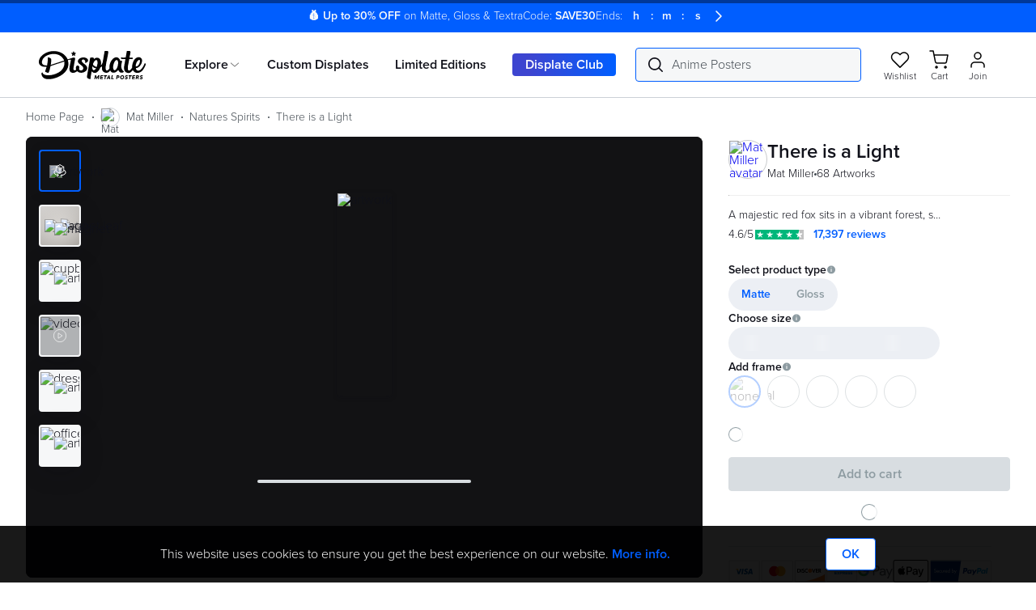

--- FILE ---
content_type: text/html; charset=utf-8
request_url: https://displate.com/displate/10498
body_size: 43287
content:
<!DOCTYPE html><html class="notranslate" lang="en" translate="no"><head><meta charSet="utf-8" data-next-head=""/><title data-next-head="">&#x27;There is a Light&#x27; Poster, picture, metal print, paint by Mat Miller | Displate</title><meta content="&#x27;There is a Light&#x27; Poster, picture, metal print, paint by Mat Miller | Displate" property="og:title" data-next-head=""/><meta content="Beautiful &#x27;There is a Light&#x27; Poster Print by Mat Miller ✓ Printed on Metal ✓ Easy Magnet Mounting ✓ Worldwide Shipping. Buy online at DISPLATE." name="description" data-next-head=""/><meta content="Beautiful &#x27;There is a Light&#x27; Poster Print by Mat Miller ✓ Printed on Metal ✓ Easy Magnet Mounting ✓ Worldwide Shipping. Buy online at DISPLATE." property="og:description" data-next-head=""/><meta content="https://cdn.displate.com/artwork/857x1200/2013-08-01/0cd5c949b6bccd0ea835e9932f8900cd.jpg" property="og:image" data-next-head=""/><meta content="857" property="og:image:width" data-next-head=""/><meta content="1200" property="og:image:height" data-next-head=""/><meta content="product" property="og:type" data-next-head=""/><meta content="486270291393982" property="fb:app_id" data-next-head=""/><meta content="width=device-width, initial-scale=1" name="viewport" data-next-head=""/><link href="https://cdn.displate.com/assets-static-prod.displate.com/next-assets/public/images/seo/apple-touch-icon_v2.png" rel="apple-touch-icon" sizes="180x180" data-next-head=""/><link href="https://assets-static-prod.displate.com/next-assets/public/images/seo/favicon-32x32_v2.png" rel="icon" sizes="32x32" type="image/png" data-next-head=""/><link href="https://assets-static-prod.displate.com/next-assets/public/images/seo/favicon-16x16_v2.png" rel="icon" sizes="16x16" type="image/png" data-next-head=""/><link href="https://assets-static-prod.displate.com/next-assets/public/files/seo/site.webmanifest" rel="manifest" data-next-head=""/><link color="#009fe3" href="https://assets-static-prod.displate.com/next-assets/public/images/seo/safari-pinned-tab_v2.svg" rel="mask-icon" data-next-head=""/><link href="https://assets-static-prod.displate.com/next-assets/public/images/seo/favicon_v2.ico" rel="shortcut icon" data-next-head=""/><meta content="&#x27;There is a Light&#x27; Poster, picture, metal print, paint by Mat Miller | Displate" name="apple-mobile-web-app-title" data-next-head=""/><meta content="&#x27;There is a Light&#x27; Poster, picture, metal print, paint by Mat Miller | Displate" name="application-name" data-next-head=""/><meta content="#ffffff" name="msapplication-TileColor" data-next-head=""/><meta content="#ffffff" name="theme-color" data-next-head=""/><meta content="summary_large_image" name="twitter:card" data-next-head=""/><script id="organization-ldjson" type="application/ld+json" data-next-head="">{"@context":"https://schema.org","@graph":[{"@type":["Organization","OnlineBusiness"],"@id":"https://displate.com/#/schema/Organization/1","name":"Displate","legalName":"GWD Concept Sp. z o.o.","alternateName":"displate.com","description":"Displate is a premium metal poster marketplace that connects art lovers with unique, high-quality designs from independent creators worldwide.","url":"https://displate.com","logo":"https://assets-static-prod.displate.com/next-assets/public/images/logo/logotype_v2.svg","image":"https://assets-static-prod.displate.com/next-assets/public/images/logo/logotype_v2.svg","email":"support@displate.com","telephone":"+1 (417) 497-2372","address":{"@type":"PostalAddress","@id":"https://displate.com/#/schema/PostalAddress/1","streetAddress":"Aleje Jerozolimskie 123A","addressLocality":"Warsaw","addressCountry":"PL","postalCode":"02-017"},"location":[{"@type":"Place","@id":"https://displate.com/#/schema/Place/warsaw-hq","name":"Displate HQ - Warsaw","address":{"@type":"PostalAddress","streetAddress":"Aleje Jerozolimskie 123A","addressLocality":"Warsaw","addressCountry":"PL","postalCode":"02-017"},"telephone":"+1 (417) 497-2372"},{"@type":"Place","@id":"https://displate.com/#/schema/Place/seattle-office","name":"Displate US Office - Seattle","address":{"@type":"PostalAddress","streetAddress":"109 W Denny Way Suite 312","addressLocality":"Seattle","addressRegion":"WA","addressCountry":"US","postalCode":"98119"}}],"contactPoint":{"@type":"ContactPoint","telephone":"+1 (417) 497-2372","contactType":"Customer support","email":"support@displate.com"},"sameAs":["https://www.facebook.com/displate","https://www.instagram.com/displate","https://www.linkedin.com/company/displate.com","https://pinterest.com/displate","https://twitter.com/displate","https://www.google.com/search?kgmid=/g/11fhqkyrtb"],"employee":[{"@id":"https://displate.com/#/schema/Person/bartosz-malecki"},{"@id":"https://displate.com/#/schema/Person/marcin-karkocha"},{"@id":"https://displate.com/#/schema/Person/nicola-paganelli"},{"@id":"https://displate.com/#/schema/Person/mikolaj-chruszczewski"}],"founders":[{"@id":"https://displate.com/#/schema/Person/karol-banaszkiewicz"},{"@id":"https://displate.com/#/schema/Person/jacek-swigost"},{"@id":"https://displate.com/#/schema/Person/edward-ruszczyc"}]},{"@type":"WebSite","@id":"https://displate.com/#/schema/WebSite/1","url":"https://displate.com","name":"Displate","alternateName":"displate.com","publisher":{"@id":"https://displate.com/#/schema/Organization/1"},"potentialAction":{"@type":"SearchAction","target":{"@type":"EntryPoint","urltemplate":"https://displate.com/search?q={search_term_string}"},"query-input":"required name=search_term_string"}},{"@type":"WebPage","@id":"https://displate.com/displate/10498","url":"https://displate.com/displate/10498","name":"There is a Light","description":"Beautiful 'There is a Light' Poster Print by Mat Miller ✓ Printed on Metal ✓ Easy Magnet Mounting ✓ Worldwide Shipping. Buy online at DISPLATE.","isPartOf":{"@id":"https://displate.com/#/schema/WebSite/1"},"primaryImageOfPage":{"@type":"ImageObject","@id":"https://cdn.displate.com/artwork/857x1200/2013-08-01/0cd5c949b6bccd0ea835e9932f8900cd.jpg","url":"https://cdn.displate.com/artwork/857x1200/2013-08-01/0cd5c949b6bccd0ea835e9932f8900cd.jpg","contentUrl":"https://cdn.displate.com/artwork/857x1200/2013-08-01/0cd5c949b6bccd0ea835e9932f8900cd.jpg"},"breadcrumb":{"@type":"BreadcrumbList","@id":"https://displate.com/#/schema/BreadcrumbList/displate/10498"}},{"@type":"Person","@id":"https://displate.com/#/schema/Person/matmiller","name":"Mat Miller","alternateName":"matmiller","image":"https://cdn.displate.com/static.displate.com/avatars/2021-12-09/90710c06d850cd6e0081dfb389f566a1_5a4a1cebfab155a357252fc32318f626.jpg?speedsize=w_150"},{"@context":"https://schema.org","@type":"BreadcrumbList","@id":"https://displate.com/#/schema/BreadcrumbList/displate/10498","itemListElement":[{"@type":"ListItem","position":1,"name":"Home Page","item":{"@id":"https://displate.com/"}},{"@type":"ListItem","position":2,"name":"Mat Miller","item":{"@id":"https://displate.com/artist/matmiller"}},{"@type":"ListItem","position":3,"name":"Natures Spirits","item":{"@id":"https://displate.com/artist/matmiller/natures-spirits"}},{"@type":"ListItem","position":4,"name":"There is a Light"}]},{"@context":"https://schema.org/","@type":"Product","name":"There is a Light","@id":"https://displate.com/#/schema/Product/10498","description":"A majestic red fox sits in a vibrant forest, surrounded by glowing fireflies and ethereal lights. The fox's fur is illuminated by the magical aura, and its eyes are filled with wisdom and wonder. The intricate details of the artwork create a sense of enchantment and mystery, drawing the viewer into the fox's world. The painting is a beautiful and captivating depiction of the beauty and magic of nature.","subjectOf":{"@type":"CreativeWork","@id":"https://displate.com/#/schema/CreativeWork/10498"},"mainEntityOfPage":{"@id":"https://displate.com/displate/10498"},"manufacturer":{"@id":"https://displate.com/#/schema/Organization/1"},"image":{"@id":"https://cdn.displate.com/artwork/857x1200/2013-08-01/0cd5c949b6bccd0ea835e9932f8900cd.jpg"},"category":"Fantasy","offers":{"@type":"Offer","url":"https://displate.com/displate/10498","priceCurrency":"USD","price":"44.99","availability":"https://schema.org/InStock","itemCondition":"https://schema.org/NewCondition","hasMerchantReturnPolicy":{"@type":"MerchantReturnPolicy","returnPolicyCategory":"https://schema.org/MerchantReturnFiniteReturnWindow","merchantReturnDays":100,"merchantReturnLink":"https://displate.com/about-shipping"},"shippingDetails":{"deliveryTime":{"@type":"ShippingDeliveryTime","businessDays":{"@type":"OpeningHoursSpecification","dayOfWeek":["https://schema.org/Monday","https://schema.org/Tuesday","https://schema.org/Wednesday","https://schema.org/Thursday","https://schema.org/Friday"]}}},"sku":"P00100003489"},"aggregateRating":{"@type":"AggregateRating","ratingValue":"4.6","ratingCount":"17397"},"material":"stainless steel","additionalProperty":[{"@type":"PropertyValue","name":"finish","value":["matte","gloss"]},{"@type":"PropertyValue","name":"mounting","value":"Magnet (no tools)"},{"@type":"PropertyValue","name":"thickness","value":"0.13''"}]},{"@type":"CreativeWork","@id":"https://displate.com/#/schema/CreativeWork/10498","creator":{"@type":"Person","@id":"https://displate.com/#/schema/Person/matmiller"}}]}</script><meta content="Displate" property="og:site_name" data-next-head=""/><meta content="product" property="og:type" data-next-head=""/><meta content="44.99" property="og:price:amount" data-next-head=""/><meta content="USD" property="og:price:currency" data-next-head=""/><meta content="in stock" property="og:availability" data-next-head=""/><meta content="https://displate.com/displate/10498" property="og:url" data-next-head=""/><link href="https://displate.com/displate/10498" rel="canonical" data-next-head=""/><link href="https://assets-static-prod.displate.com/consent-mode/v1.2.0/index.css" rel="stylesheet"/><meta content="notranslate" name="google"/><script id="cookie-consent-mode-initial" data-nscript="beforeInteractive" crossorigin="anonymous">
          window.dataLayer = window.dataLayer || [];
          window.uetq = window.uetq || [];
          window.gtag = window.gtag || function() {window.dataLayer?.push(arguments);}
          if(localStorage.getItem('dccm-cookie-consent') === null) {
            gtag('consent', 'default', {
              'ad_storage': "granted",
              'ad_user_data': "granted",
              'ad_personalization': "granted",
              'analytics_storage': 'granted'
            });
            uetq.push('consent', 'default', {
              'ad_storage': "granted"
            });
          } else {
            const storedConsent = JSON.parse(localStorage.getItem('dccm-cookie-consent'));

            gtag('consent', 'default', {
              'ad_storage': storedConsent.current?.ad_storage || 'granted',
              'ad_user_data': storedConsent.current?.ad_user_data || 'granted',
              'ad_personalization': storedConsent.current?.ad_personalization || 'granted',
              'analytics_storage': storedConsent.current?.analytics_storage || 'granted'
            });
            uetq.push('consent', 'default', {
              'ad_storage': storedConsent.current?.ad_storage || 'granted',
            });
          }
        </script><script id="google-analytics-init-data" data-nscript="beforeInteractive" crossorigin="anonymous">
        let duUser = { isUserLoggedIn: false };
        try {
          const allCookies = document.cookie;
          if (allCookies.includes('_du_usr=')) {
            const cookieValue = allCookies
              .split('; ')
              .find((row) => row.startsWith('_du_usr='))
              ?.split('=')[1];
            duUser = JSON.parse(decodeURIComponent(cookieValue ?? '{}'));
          }
        } catch {
          console.error('Error parsing _du_usr cookie');
        }

        window.dataLayer = window.dataLayer || [];
        window.dataLayer.push({
          original_location: document.location.protocol + '//' +
                     document.location.hostname +
                     document.location.pathname +
                     document.location.search,
          logged_in: duUser.isUserLoggedIn ? 'yes' : 'no',
          page_version: 'elysium',
          selected_country_code: 'US',
        });
      </script><script id="google-analytics" data-nscript="beforeInteractive" crossorigin="anonymous">
        (function(w,d,s,l,i){w[l]=w[l]||[];w[l].push({'gtm.start':
        new Date().getTime(),event:'gtm.js'});var f=d.getElementsByTagName(s)[0],
        j=d.createElement(s),dl=l!='dataLayer'?'&l='+l:'';j.async=true;j.src=
        'https://measure.displate.com/yziqcvic?id='+i+dl;f.parentNode.insertBefore(j,f);
        })(window,document,'script','dataLayer','GTM-W3XVJK');
      </script><link rel="preload" href="https://assets-static-prod.displate.com/next-assets/_next/static/css/1bb335032a53098f.css" as="style" crossorigin="anonymous"/><link rel="stylesheet" href="https://assets-static-prod.displate.com/next-assets/_next/static/css/1bb335032a53098f.css" crossorigin="anonymous" data-n-g=""/><link rel="preload" href="https://assets-static-prod.displate.com/next-assets/_next/static/css/c7a1f52d18601bd7.css" as="style" crossorigin="anonymous"/><link rel="stylesheet" href="https://assets-static-prod.displate.com/next-assets/_next/static/css/c7a1f52d18601bd7.css" crossorigin="anonymous" data-n-p=""/><link rel="preload" href="https://assets-static-prod.displate.com/next-assets/_next/static/css/af53058aec8883e7.css" as="style" crossorigin="anonymous"/><link rel="stylesheet" href="https://assets-static-prod.displate.com/next-assets/_next/static/css/af53058aec8883e7.css" crossorigin="anonymous" data-n-p=""/><link rel="preload" href="https://assets-static-prod.displate.com/next-assets/_next/static/css/845e32122054502a.css" as="style" crossorigin="anonymous"/><link rel="stylesheet" href="https://assets-static-prod.displate.com/next-assets/_next/static/css/845e32122054502a.css" crossorigin="anonymous" data-n-p=""/><noscript data-n-css=""></noscript><script defer="" crossorigin="anonymous" nomodule="" src="https://assets-static-prod.displate.com/next-assets/_next/static/chunks/polyfills-42372ed130431b0a.js"></script><script src="https://assets-static-prod.displate.com/next-assets/_next/static/chunks/webpack-576124a41d87fe23.js" defer="" crossorigin="anonymous"></script><script src="https://assets-static-prod.displate.com/next-assets/_next/static/chunks/framework-06467e95a6083bc7.js" defer="" crossorigin="anonymous"></script><script src="https://assets-static-prod.displate.com/next-assets/_next/static/chunks/main-d1ac4f7aa8773b38.js" defer="" crossorigin="anonymous"></script><script src="https://assets-static-prod.displate.com/next-assets/_next/static/chunks/pages/_app-947cddd9e4edb2f7.js" defer="" crossorigin="anonymous"></script><script src="https://assets-static-prod.displate.com/next-assets/_next/static/chunks/4559568c-98bade63866da817.js" defer="" crossorigin="anonymous"></script><script src="https://assets-static-prod.displate.com/next-assets/_next/static/chunks/69b51223-4fab93c15f8b2f73.js" defer="" crossorigin="anonymous"></script><script src="https://assets-static-prod.displate.com/next-assets/_next/static/chunks/a453a474-3f49bdf0e24c285a.js" defer="" crossorigin="anonymous"></script><script src="https://assets-static-prod.displate.com/next-assets/_next/static/chunks/281c3f4d-041c4d7e76b17708.js" defer="" crossorigin="anonymous"></script><script src="https://assets-static-prod.displate.com/next-assets/_next/static/chunks/6936-e191e2cc3e344ae8.js" defer="" crossorigin="anonymous"></script><script src="https://assets-static-prod.displate.com/next-assets/_next/static/chunks/9154-ff02a57bc8e8ac24.js" defer="" crossorigin="anonymous"></script><script src="https://assets-static-prod.displate.com/next-assets/_next/static/chunks/5011-522f51758e0a1ba9.js" defer="" crossorigin="anonymous"></script><script src="https://assets-static-prod.displate.com/next-assets/_next/static/chunks/1850-8a2b2e384e491e6c.js" defer="" crossorigin="anonymous"></script><script src="https://assets-static-prod.displate.com/next-assets/_next/static/chunks/7189-a5404a9c7deeb292.js" defer="" crossorigin="anonymous"></script><script src="https://assets-static-prod.displate.com/next-assets/_next/static/chunks/1771-c03c8b6fd50b64f5.js" defer="" crossorigin="anonymous"></script><script src="https://assets-static-prod.displate.com/next-assets/_next/static/chunks/3365-ce846339f4616a57.js" defer="" crossorigin="anonymous"></script><script src="https://assets-static-prod.displate.com/next-assets/_next/static/chunks/8580-e72e366f4d5998d1.js" defer="" crossorigin="anonymous"></script><script src="https://assets-static-prod.displate.com/next-assets/_next/static/chunks/6145-6e463c37345ec881.js" defer="" crossorigin="anonymous"></script><script src="https://assets-static-prod.displate.com/next-assets/_next/static/chunks/5003-1441b34fd880b95a.js" defer="" crossorigin="anonymous"></script><script src="https://assets-static-prod.displate.com/next-assets/_next/static/chunks/7822-933e0049141d00ed.js" defer="" crossorigin="anonymous"></script><script src="https://assets-static-prod.displate.com/next-assets/_next/static/chunks/4622-13fd9060077b8c53.js" defer="" crossorigin="anonymous"></script><script src="https://assets-static-prod.displate.com/next-assets/_next/static/chunks/7463-598e31a93718b0fb.js" defer="" crossorigin="anonymous"></script><script src="https://assets-static-prod.displate.com/next-assets/_next/static/chunks/9844-1311b8d99750aa58.js" defer="" crossorigin="anonymous"></script><script src="https://assets-static-prod.displate.com/next-assets/_next/static/chunks/2529-9e8bc315166d7fe6.js" defer="" crossorigin="anonymous"></script><script src="https://assets-static-prod.displate.com/next-assets/_next/static/chunks/6941-be398c54e7f8f601.js" defer="" crossorigin="anonymous"></script><script src="https://assets-static-prod.displate.com/next-assets/_next/static/chunks/9758-c8feb85f0018ab0f.js" defer="" crossorigin="anonymous"></script><script src="https://assets-static-prod.displate.com/next-assets/_next/static/chunks/518-4f33bafe2800467d.js" defer="" crossorigin="anonymous"></script><script src="https://assets-static-prod.displate.com/next-assets/_next/static/chunks/3202-40da342287a911cb.js" defer="" crossorigin="anonymous"></script><script src="https://assets-static-prod.displate.com/next-assets/_next/static/chunks/2564-72a4ceb8b16a9453.js" defer="" crossorigin="anonymous"></script><script src="https://assets-static-prod.displate.com/next-assets/_next/static/chunks/6187-7765d8664d7e55a6.js" defer="" crossorigin="anonymous"></script><script src="https://assets-static-prod.displate.com/next-assets/_next/static/chunks/1305-b1de062c03b4e335.js" defer="" crossorigin="anonymous"></script><script src="https://assets-static-prod.displate.com/next-assets/_next/static/chunks/8697-aec4b09995cd1a97.js" defer="" crossorigin="anonymous"></script><script src="https://assets-static-prod.displate.com/next-assets/_next/static/chunks/pages/displate/%5BexternalId%5D-1cdf5aaa2433785a.js" defer="" crossorigin="anonymous"></script><script src="https://assets-static-prod.displate.com/next-assets/_next/static/BBaTlBDPfRlCExt0Qo2A0/_buildManifest.js" defer="" crossorigin="anonymous"></script><script src="https://assets-static-prod.displate.com/next-assets/_next/static/BBaTlBDPfRlCExt0Qo2A0/_ssgManifest.js" defer="" crossorigin="anonymous"></script></head><body><div id="popup"></div><div id="__next"><div style="display:none"><svg height="0" style="position:absolute" width="0" xmlns:xlink="http://www.w3.org/1999/xlink"><symbol fill="none" id="icon_Upload" viewBox="0 0 24 24" xmlns="http://www.w3.org/2000/svg"><path d="M7 12C7.27614 12 7.5 11.7761 7.5 11.5C7.5 11.2239 7.27614 11 7 11V12ZM5 11.5V11C4.72386 11 4.5 11.2239 4.5 11.5H5ZM5 19.5H4.5C4.5 19.7761 4.72386 20 5 20V19.5ZM19 19.5V20C19.2761 20 19.5 19.7761 19.5 19.5H19ZM19 11.5H19.5C19.5 11.2239 19.2761 11 19 11V11.5ZM17 11C16.7239 11 16.5 11.2239 16.5 11.5C16.5 11.7761 16.7239 12 17 12V11ZM11.5 14.5C11.5 14.7761 11.7239 15 12 15C12.2761 15 12.5 14.7761 12.5 14.5H11.5ZM12 4L12.3536 3.64645C12.1583 3.45118 11.8417 3.45118 11.6464 3.64645L12 4ZM15.1464 7.85355C15.3417 8.04882 15.6583 8.04882 15.8536 7.85355C16.0488 7.65829 16.0488 7.34171 15.8536 7.14645L15.1464 7.85355ZM8.14645 7.14645C7.95118 7.34171 7.95118 7.65829 8.14645 7.85355C8.34171 8.04882 8.65829 8.04882 8.85355 7.85355L8.14645 7.14645ZM7 11H5V12H7V11ZM4.5 11.5V19.5H5.5V11.5H4.5ZM5 20H19V19H5V20ZM19.5 19.5V11.5H18.5V19.5H19.5ZM19 11H17V12H19V11ZM12.5 14.5V4H11.5V14.5H12.5ZM11.6464 4.35355L15.1464 7.85355L15.8536 7.14645L12.3536 3.64645L11.6464 4.35355ZM11.6464 3.64645L8.14645 7.14645L8.85355 7.85355L12.3536 4.35355L11.6464 3.64645Z" fill="#10111A"></path></symbol><symbol fill="none" id="icon_Club" viewBox="0 0 24 24" xmlns="http://www.w3.org/2000/svg"><path d="M20.874 6.384a.5.5 0 10-.845.536l.845-.536zM5.927 19.306a.5.5 0 10-.64.768l.64-.768zm12.22-14.55a.5.5 0 00.648-.761l-.648.762zM1.947 15.04a.5.5 0 00.957-.29l-.957.29zm18.082-8.12A9.453 9.453 0 0121.5 12h1c0-2.064-.596-3.991-1.626-5.616l-.845.536zM21.5 12a9.5 9.5 0 01-9.5 9.5v1c5.799 0 10.5-4.7 10.5-10.5h-1zM12 21.5a9.46 9.46 0 01-6.073-2.194l-.64.768A10.46 10.46 0 0012 22.5v-1zm6.795-17.505A10.46 10.46 0 0012 1.5v1a9.46 9.46 0 016.147 2.257l.648-.762zM12 1.5C6.201 1.5 1.5 6.201 1.5 12h1A9.5 9.5 0 0112 2.5v-1zM1.5 12c0 1.056.156 2.076.447 3.039l.957-.29A9.5 9.5 0 012.5 12h-1z" fill="#10111A"></path><path d="M16.706 13.864l-1.504.783.295-1.67-1.209-1.187 1.678-.238.756-1.516.744 1.523 1.676.251-1.219 1.178.28 1.672-1.497-.796z" fill="#005eff"></path><path d="M15.343 15.092c-1.09 1.34-2.302 2.04-3.58 2.04l-.074-.001c-1.505-.031-2.206-.685-2.586-2.413-.349-1.585.195-3.683.219-3.772.009-.038.255-1.03.499-1.588.687-1.576 1.918-2.765 2.863-2.765.064 0 .127.006.186.017.387.073.695.307.891.677.27.509.304 1.232.11 1.94.544-.19 1.155-.557 1.566-1.079.464-.59.475-1.46.027-2.115-.304-.447-.666-.783-1.076-1a5.876 5.876 0 00-1.579-.557 3.906 3.906 0 00-.815-.089c-.943 0-1.825.369-2.628 1.096l-.193.185c-1.688 1.445-3.01 4.886-3.01 7.833 0 .211.01.435.03.664.001.012.094 1.079.536 2.103.771 1.787 2.127 2.693 4.03 2.693 1.677 0 4.033-.838 6.076-4.621l-1.492.752z" fill="#10111A"></path></symbol><symbol id="icon_User_menu" viewBox="0 0 19.608 19.943" xmlns="http://www.w3.org/2000/svg"><path d="M7.962 19.792h-7.2a.614.614 0 01-.614-.614 9.317 9.317 0 016.928-8.8 5.527 5.527 0 01-2.632-4.7A5.532 5.532 0 019.971.15a5.531 5.531 0 015.525 5.524 5.527 5.527 0 01-2.743 4.772 9.3 9.3 0 016.705 8.732.613.613 0 01-.613.614zm10.243-1.228a8.36 8.36 0 00-8.4-7.365 8.361 8.361 0 00-8.4 7.365h16.8zM5.674 5.673a4.3 4.3 0 004.3 4.3 4.3 4.3 0 004.3-4.3 4.3 4.3 0 00-4.3-4.3 4.3 4.3 0 00-4.3 4.301z" stroke="#fff" stroke-width="0.3"></path></symbol><symbol fill="none" id="icon_Cart_nav" viewBox="0 0 24 24" xmlns="http://www.w3.org/2000/svg"><path d="M12.826 7.368H1s.07.073 1.353 7.632h13.513l3.093-12H23" stroke="currentColor" stroke-linecap="round" stroke-linejoin="round"></path><circle cx="5" cy="20" r="2" stroke="currentColor"></circle><circle cx="12" cy="20" r="2" stroke="currentColor"></circle></symbol><symbol fill="none" id="icon_Menu" viewBox="0 0 24 24" xmlns="http://www.w3.org/2000/svg"><path d="M2 6h20M2 12h20M2 18h20" stroke="currentColor" stroke-linecap="round"></path></symbol><symbol id="icon_Checkmark_old" viewBox="0 0 25.2 25.207" xmlns="http://www.w3.org/2000/svg"><g data-name="Group 11889" fill="none" stroke-linecap="round" stroke-linejoin="round" stroke-miterlimit="10" stroke-width="1.2"><path d="M4.115 21.085a11.984 11.984 0 112.309 1.807" data-name="Path 13539" stroke="#000"></path><path d="M5.6 12.681l5.205 4.8a.443.443 0 00.632-.039L19.6 7.6" data-name="Path 13540" stroke="#0084f5"></path></g></symbol><symbol fill="none" id="icon_Wishlist" viewBox="0 0 24 24" xmlns="http://www.w3.org/2000/svg"><path d="M11.858 6.194a.5.5 0 00.956 0c.581-1.909 2.447-2.868 4.313-2.668 1.836.196 3.635 1.522 3.997 4.212.362 2.694-1.296 5.536-3.437 7.949-1.95 2.197-4.206 3.932-5.35 4.712-1.146-.78-3.399-2.514-5.347-4.712-2.14-2.413-3.798-5.255-3.441-7.95.356-2.69 2.154-4.015 3.991-4.211 1.869-.2 3.737.76 4.318 2.668z" stroke="currentColor" stroke-linecap="round" stroke-linejoin="round"></path></symbol><symbol fill="none" id="icon_Search" viewBox="0 0 24 24" xmlns="http://www.w3.org/2000/svg"><path clip-rule="evenodd" d="M10 2.5a7.5 7.5 0 100 15 7.5 7.5 0 000-15zM1.5 10a8.5 8.5 0 1114.997 5.48l4.666 4.666a.5.5 0 01-.707.708l-4.648-4.648A8.5 8.5 0 011.5 10z" fill="currentColor" fill-rule="evenodd"></path></symbol><symbol fill="none" id="icon_Close" viewBox="0 0 24 24" xmlns="http://www.w3.org/2000/svg"><path d="M6 6c0-.091 12 11.908 12 11.908M6 18L18 6" stroke="currentColor" stroke-linecap="round" stroke-linejoin="round"></path></symbol><symbol fill="none" id="icon_Close_border" viewBox="0 0 24 24" xmlns="http://www.w3.org/2000/svg"><path d="M3.705 19.965a.5.5 0 00.721-.692l-.721.692zm-2.703-7.77l.5-.009-.5.01zM3.8 4.667l.373.334-.373-.334zm7.17-3.619l-.047-.497.047.497zm7.718 2.219l.305-.397-.305.397zm4.154 6.874l-.493.084.493-.084zm-1.626 7.865l.419.273-.42-.273zm-6.539 4.663l.122.485-.121-.485zm-7.725-1.462a.5.5 0 00-.48.877l.48-.877zm-2.526-1.934a10.5 10.5 0 01-2.924-7.087l-1 .018a11.5 11.5 0 003.203 7.761l.721-.692zm-2.924-7.087a10.5 10.5 0 012.671-7.185l-.745-.667a11.5 11.5 0 00-2.926 7.87l1-.018zm2.671-7.185a10.5 10.5 0 016.844-3.455l-.094-.995a11.5 11.5 0 00-7.495 3.783l.745.667zm6.844-3.455a10.5 10.5 0 017.367 2.118l.608-.794A11.5 11.5 0 0010.923.55l.094.996zm7.367 2.118a10.5 10.5 0 013.965 6.561l.986-.169a11.5 11.5 0 00-4.343-7.186l-.608.794zm3.965 6.561a10.5 10.5 0 01-1.552 7.508l.838.546a11.5 11.5 0 001.7-8.223l-.986.17zm-1.552 7.508a10.5 10.5 0 01-6.241 4.451l.243.97a11.5 11.5 0 006.836-4.875l-.838-.546zm-6.241 4.451a10.5 10.5 0 01-7.604-.977l-.48.877a11.5 11.5 0 008.327 1.07l-.243-.97z" fill="currentColor"></path><path d="M8.568 8.568c0-.054 7.04 6.986 7.04 6.986M8.568 15.608l7.04-7.04" stroke="currentColor" stroke-linecap="round" stroke-linejoin="round"></path></symbol><symbol fill="none" id="icon_Chevron_right" viewBox="0 0 24 24" xmlns="http://www.w3.org/2000/svg"><path d="M9 5l5.885 6.696a.402.402 0 010 .562L9 19" stroke="currentColor" stroke-linecap="round" stroke-linejoin="round"></path></symbol><symbol fill="none" id="icon_Chevron_down" viewBox="0 0 24 24" xmlns="http://www.w3.org/2000/svg"><path d="M19 9l-6.696 5.885a.402.402 0 01-.562 0L5 9" stroke="currentColor" stroke-linecap="round" stroke-linejoin="round"></path></symbol><symbol fill="none" id="icon_History" viewBox="0 0 16 16" xmlns="http://www.w3.org/2000/svg"><path clip-rule="evenodd" d="M1.643 3.14295L0.427 1.92695C0.392036 1.8919 0.34745 1.86802 0.298896 1.85833C0.250342 1.84865 0.200005 1.8536 0.154269 1.87256C0.108532 1.89152 0.0694546 1.92363 0.0419903 1.96483C0.014526 2.00602 -8.81823e-05 2.05444 4.00326e-07 2.10395V5.74995C4.00326e-07 5.88795 0.112 5.99995 0.25 5.99995H3.896C3.94551 6.00004 3.99393 5.98543 4.03513 5.95796C4.07632 5.9305 4.10843 5.89142 4.12739 5.84568C4.14635 5.79995 4.1513 5.74961 4.14162 5.70106C4.13194 5.6525 4.10805 5.60792 4.073 5.57295L2.715 4.21495C3.60023 2.9786 4.89091 2.09173 6.36246 1.70866C7.83401 1.32558 9.39329 1.47055 10.769 2.11833C12.1447 2.76611 13.2498 3.8757 13.8919 5.25406C14.5341 6.63241 14.6727 8.19227 14.2836 9.66224C13.8945 11.1322 13.0023 12.4192 11.7624 13.2994C10.5224 14.1796 9.01312 14.5972 7.49708 14.4795C5.98105 14.3619 4.55424 13.7165 3.4649 12.6555C2.37557 11.5946 1.69266 10.1854 1.535 8.67295C1.51458 8.47497 1.41634 8.29321 1.26191 8.16765C1.10747 8.04209 0.909485 7.98303 0.7115 8.00345C0.513516 8.02387 0.331754 8.12211 0.206198 8.27654C0.0806424 8.43098 0.0215787 8.62897 0.0420004 8.82695C0.234389 10.6782 1.06615 12.4044 2.3941 13.7085C3.72206 15.0126 5.46311 15.8129 7.31753 15.9717C9.17195 16.1305 11.0237 15.6378 12.554 14.5785C14.0844 13.5192 15.1975 11.9595 15.7018 10.1679C16.2061 8.37629 16.0701 6.46494 15.3171 4.76286C14.5641 3.06078 13.2412 1.67447 11.5763 0.842583C9.91131 0.0106977 8.00843 -0.214712 6.1952 0.205158C4.38196 0.625029 2.77184 1.66391 1.642 3.14295H1.643ZM7.75 3.99995C7.94891 3.99995 8.13968 4.07897 8.28033 4.21962C8.42098 4.36027 8.5 4.55104 8.5 4.74995V7.74195L10.528 8.55395C10.7067 8.63186 10.8481 8.77629 10.9221 8.95665C10.9961 9.137 10.997 9.33909 10.9246 9.5201C10.8522 9.7011 10.7121 9.84679 10.5341 9.92628C10.3561 10.0058 10.1541 10.0128 9.971 9.94595L7.471 8.94595C7.33197 8.89023 7.21281 8.79416 7.12886 8.67012C7.04492 8.54607 7.00004 8.39973 7 8.24995V4.74995C7 4.55104 7.07902 4.36027 7.21967 4.21962C7.36032 4.07897 7.55109 3.99995 7.75 3.99995Z" fill="#10111A" fill-rule="evenodd"></path></symbol></svg></div><iframe id="session-iframe" loading="lazy" name="session-frame" style="position:absolute;width:5px;height:5px;border:0;opacity:0" tabindex="-1"></iframe><div class="NextPageProgressBar_bar__zL1JK" style="transform:scaleX(0%)"></div><header class="Header_container__XXCJe" data-testid="menu-gen"><div class="TopBarCarousel_container__A6vFY" style="background-color:#005eff"><div class="swiper TopBarCarousel_swiper__RpApI"><div class="swiper-wrapper"><div class="swiper-slide TopBarCarousel_slide__DP9Qe" style="color:#FAFAFA"><button class="TopBar_root__fcD9X" data-testid="top-bar" style="color:#FAFAFA" type="button"><span class="StandardPromotion_content__yR0bz"><span><strong>💰<!-- --> <!-- -->Up to <!-- -->30<!-- -->% OFF<!-- --> </strong><span class="">on <!-- -->Matte, Gloss &amp; Textra</span></span><span class="" data-testid="top-bar-code"><span>Code: </span><strong>SAVE30</strong></span><span><span>Ends: </span><span class="StandardPromotion_countdown__LEyXt"><span class="CountdownCell_root__FsAUy" style="width:3ch"><span class="CountdownCell_value__aCegy"></span><span class="">h</span></span><span class=""> : </span><span class="CountdownCell_root__FsAUy" style="width:3ch"><span class="CountdownCell_value__aCegy"></span><span class="">m</span></span><span class=""> : </span><span class="CountdownCell_root__FsAUy" style="width:3ch"><span class="CountdownCell_value__aCegy"></span><span class="">s</span></span></span></span></span><svg fill="none" height="24" width="24" xmlns="http://www.w3.org/2000/svg"><path clip-rule="evenodd" d="M8.46967 5.46967C8.76256 5.17678 9.23744 5.17678 9.53033 5.46967L15.5303 11.4697C15.8232 11.7626 15.8232 12.2374 15.5303 12.5303L9.53033 18.5303C9.23744 18.8232 8.76256 18.8232 8.46967 18.5303C8.17678 18.2374 8.17678 17.7626 8.46967 17.4697L13.9393 12L8.46967 6.53033C8.17678 6.23744 8.17678 5.76256 8.46967 5.46967Z" fill="currentColor" fill-rule="evenodd"></path></svg></button></div></div></div></div><div class="Header_wrapper__bVRZw"><a data-testid="displate-main-logo" class="ElysiumLink_link__xHW5f Logo_link__Xo8TT Header_logo__cGKWl" href="/"><img alt="Displate logo" class="Logo_logo__6rkMJ" src="https://assets-static-prod.displate.com/next-assets/public/images/logo/logotype_v2.svg"/></a><nav aria-label="Main navigation" class="Navigation_wrapper__CTsdQ" data-testid="desktop-navigation"><div class="Navigation_navigationContainer__Tq8vE"><ul class="Navigation_menuItemsWrapper__ImuPE"><li class="NavigationItem_wrapper__4fgE9" data-testid="navigation-item-explore"><a aria-controls="navigation-panel-explore" aria-expanded="false" id="navigation-button-explore" class="ElysiumLink_link__xHW5f NavigationItem_item__GTNk2" href="/search?q=bestselling+posters">Explore<svg fill="none" height="16" viewBox="0 0 24 24" width="16" xmlns="http://www.w3.org/2000/svg" class="NavigationItem_arrowIcon__uZZby"><path d="M19 9L12.3044 14.8854C12.1639 15.0382 11.883 15.0382 11.7425 14.8854L5 9" stroke="#000" stroke-linecap="round" stroke-linejoin="round" stroke-width="1"></path></svg></a><div aria-hidden="true" aria-labelledby="navigation-button-explore" class="NavigationItem_panelWrapper__9l1yb" data-testid="navigation-item-panel-explore" id="navigation-panel-explore"><div class="NavigationItem_panelOpacityTransition__jB7qL"><div class="Panel_wrapper__vXUOs FourColumnsPanel_container__0hHTa"><div><h4 class="PanelColumn_columnTitle__cIyUJ">Start Browsing</h4><ul class="LinkList_list__yM79G"><li><a class="ElysiumLink_link__xHW5f LinkList_link__uww0b" href="/search?q=bestselling+posters">Our Bestsellers</a></li><li><a class="ElysiumLink_link__xHW5f LinkList_link__uww0b" href="/posters/trending">Trending Today</a></li><li><a class="ElysiumLink_link__xHW5f LinkList_link__uww0b" href="/search?q=community+choice">Community Picks</a></li><li><a class="ElysiumLink_link__xHW5f LinkList_link__uww0b" href="/search?q=new+in&amp;sort=newest">New In</a></li><li><a class="ElysiumLink_link__xHW5f LinkList_link__uww0b" href="/whats-a-displate">About Our Posters</a></li><li><a class="ElysiumLink_link__xHW5f LinkList_link__uww0b" href="/inspirations">Get Inspired</a></li><li><a class="ElysiumLink_link__xHW5f LinkList_link__uww0b" href="/accessories">Mounting Accessories</a></li><li><a class="ElysiumLink_link__xHW5f LinkList_link__uww0b" href="/lp/gifting">Find a Gift</a></li></ul></div><div><h4 class="PanelColumn_columnTitle__cIyUJ">Shop by Categories</h4><ul class="LinkList_list__yM79G"><li><a class="ElysiumLink_link__xHW5f LinkList_link__uww0b" href="/search?q=anime">Anime</a></li><li><a class="ElysiumLink_link__xHW5f LinkList_link__uww0b" href="/search?q=fantasy+and+gaming">Gaming &amp; Fantasy</a></li><li><a class="ElysiumLink_link__xHW5f LinkList_link__uww0b" href="/search?q=movies+and+shows">Movies &amp; Shows</a></li><li><a class="ElysiumLink_link__xHW5f LinkList_link__uww0b" href="/search?q=cars">Cars</a></li><li><a class="ElysiumLink_link__xHW5f LinkList_link__uww0b" href="/search?q=nature+and+landscapes">Nature &amp; Landscapes</a></li><li><a class="ElysiumLink_link__xHW5f LinkList_link__uww0b" href="/search?q=sport">Sport</a></li><li><a class="ElysiumLink_link__xHW5f LinkList_link__uww0b LinkList_highlightedLink__D6RwS" href="/search?q=bestselling+posters">See All Posters</a></li></ul></div><div><h4 class="PanelColumn_columnTitle__cIyUJ">Shop by Fandoms</h4><ul class="LinkList_list__yM79G"><li><a class="ElysiumLink_link__xHW5f LinkList_link__uww0b" href="/licensed/star-wars">Star Wars</a></li><li><a class="ElysiumLink_link__xHW5f LinkList_link__uww0b" href="/licensed/marvel">Marvel</a></li><li><a class="ElysiumLink_link__xHW5f LinkList_link__uww0b" href="/licensed/warhammer">Warhammer</a></li><li><a class="ElysiumLink_link__xHW5f LinkList_link__uww0b" href="/licensed/arcane">Arcane</a></li><li><a class="ElysiumLink_link__xHW5f LinkList_link__uww0b" href="/licensed/middleearth">Lord of the Rings</a></li><li><a class="ElysiumLink_link__xHW5f LinkList_link__uww0b" href="/licensed/fallout">Fallout</a></li><li><a class="ElysiumLink_link__xHW5f LinkList_link__uww0b LinkList_highlightedLink__D6RwS" href="/browse-brands">Browse All Fandoms</a></li></ul></div><div><h4 class="PanelColumn_columnTitle__cIyUJ">Shop by Artists</h4><ul class="LinkList_list__yM79G"><li><a class="ElysiumLink_link__xHW5f LinkList_link__uww0b" href="/artist/taenaron">Space by Tobias Roetsch</a></li><li><a class="ElysiumLink_link__xHW5f LinkList_link__uww0b" href="/artist/rubyart">Japan Aesthetic by Ruby Art</a></li><li><a class="ElysiumLink_link__xHW5f LinkList_link__uww0b" href="/artist/chungkong">Minimalist Posters by Chungkong</a></li><li><a class="ElysiumLink_link__xHW5f LinkList_link__uww0b" href="/artist/anatofinnstark">Fantasy by Anato Finnstark</a></li><li><a class="ElysiumLink_link__xHW5f LinkList_link__uww0b" href="/artist/dominikmayer">Mythical Art by Dominik Mayer</a></li><li><a class="ElysiumLink_link__xHW5f LinkList_link__uww0b" href="/artist/fleetingember">Enchanted Animals by Louise Goalby</a></li><li><a class="ElysiumLink_link__xHW5f LinkList_link__uww0b LinkList_highlightedLink__D6RwS" href="/search?q=displate+artists">See All Artists</a></li></ul></div></div></div></div></li><li class="NavigationItem_wrapper__4fgE9" data-testid="navigation-item-custom displates"><a id="navigation-button-custom displates" class="ElysiumLink_link__xHW5f NavigationItem_item__GTNk2" href="/custom-displate">Custom Displates</a></li><li class="NavigationItem_wrapper__4fgE9" data-testid="navigation-item-limited editions"><a id="navigation-button-limited editions" class="ElysiumLink_link__xHW5f NavigationItem_item__GTNk2" href="/limited-edition">Limited Editions</a></li><li class="NavigationItem_wrapper__4fgE9" data-testid="navigation-item-for you"><div class="NavigationItemLinkForYou_container__a92Uk"><a id="navigation-button-for you" class="ElysiumLink_link__xHW5f NavigationItem_item__GTNk2 NavigationItemLinkForYou_hidden__clEkV" href="/posters/for-you">For You</a><p class="Blinking3Stars_star__tciDS NavigationItemLinkForYou_star1__0Zl66">✦</p><p class="Blinking3Stars_star__tciDS NavigationItemLinkForYou_star2__369vO">✦</p><p class="Blinking3Stars_star__tciDS NavigationItemLinkForYou_star3__U9IKx">✦</p></div></li></ul><div class="NavigationIndicator_root__SGtaz" data-testid="navigation-indicator" style="transform:translateX(0px);width:0px"></div></div><a data-testid="dc-btn" class="ElysiumLink_link__xHW5f Navigation_button__8LLUo" href="/join-displate-club">Displate Club</a></nav><button aria-label="Open search" data-testid="search-button" type="button" class="Header_button__hZx0M Button_primary__moZlA"><img alt="" class="Header_buttonIcon__5PdI7" role="presentation" src="https://assets-static-prod.displate.com/next-assets/public/images/header/icons/zoom.svg"/><div class="PhraseRotator_wrapper__Hd0TT"><div class="PhraseRotator_list__u_olN"><span class="PhraseRotator_item__ZDP5Z">Gaming Posters</span><span class="PhraseRotator_item__ZDP5Z">Nature Posters</span><span class="PhraseRotator_item__ZDP5Z">Anime Posters</span><span class="PhraseRotator_item__ZDP5Z">Animals Posters</span></div></div><div class="Header_blinking3StarsContainer__tCrtU"><p class="Blinking3Stars_star__tciDS Header_star1__PtWsz Blinking3Stars_star1Animation__57KX1">✦</p><p class="Blinking3Stars_star__tciDS Header_star2__nXxcq Blinking3Stars_star2Animation__9iMXQ">✦</p><p class="Blinking3Stars_star__tciDS Header_star3__KEq_7 Blinking3Stars_star3Animation__jpe1B">✦</p></div></button><div class="AsideMenu_container__92OJB" data-testid="aside-menu"><div class="AsideMenuItem_wrapper__S7J6C" data-testid="aside-menu-item"><a data-testid="aside-menu-item-wishlist" class="AsideMenuItem_link__MtRDs" href="/wishlist"><img alt="Wishlist icon" src="https://assets-static-prod.displate.com/next-assets/public/images/header/icons/heart.svg"/><p class="AsideMenuItem_iconText__613UC">Wishlist</p></a></div><div class="AsideMenuItem_wrapper__S7J6C" data-testid="aside-menu-item"><a data-testid="aside-menu-item-cart" class="AsideMenuItem_link__MtRDs" href="/cart"><img alt="Cart icon" src="https://assets-static-prod.displate.com/next-assets/public/images/header/icons/shopping-cart.svg"/><p class="AsideMenuItem_iconText__613UC">Cart</p></a></div><div class="AsideMenuItem_wrapper__S7J6C" data-testid="aside-menu-item"><a data-testid="aside-menu-item-signin" class="AsideMenuItem_link__MtRDs" href="/auth/signin/register-user"><img alt="Join icon" src="https://assets-static-prod.displate.com/next-assets/public/images/header/icons/user.svg"/><p class="AsideMenuItem_iconText__613UC">Join</p></a></div><button aria-label="Open navigation menu" data-testid="mobile-navigation-button" class="NavigationMobile_buttonMenu__e9yZL Button_primary__moZlA"><img alt="" src="https://assets-static-prod.displate.com/next-assets/public/images/header/icons/menu.svg"/></button><div class="NavigationMobile_wrapper__TwxeW" data-testid="mobile-navigation-container"><div class="NavigationHeader_container__ZtR_5"><p class="NavigationHeader_text__3EUX2"><a data-testid="mobile-profile-login" class="NavigationHeader_boldText__IrZPE" href="/auth/signin">Log in</a> <!-- -->or<!-- --> <a data-testid="mobile-profile-signup" class="NavigationHeader_boldText__IrZPE" href="/auth/signin/register-user">Create an Account</a></p><button aria-label="Close navigation menu" class="NavigationHeader_menuCloseButton__GvohP" data-testid="mobile-burger-menu-close" type="button"><svg style="transform:rotate(45deg)" width="24" height="24" viewBox="0 0 20 20" fill="currentColor" xmlns="http://www.w3.org/2000/svg" class="NavigationHeader_closeIcon__FSui4" data-testid="mobile-burger-menu-close-icon"><path fill-rule="evenodd" clip-rule="evenodd" d="M10.7513 4.1665C10.7513 3.75229 10.4155 3.4165 10.0013 3.4165C9.58709 3.4165 9.2513 3.75229 9.2513 4.1665V9.24984H4.16797C3.75375 9.24984 3.41797 9.58562 3.41797 9.99984C3.41797 10.4141 3.75375 10.7498 4.16797 10.7498H9.2513V15.8332C9.2513 16.2474 9.58709 16.5832 10.0013 16.5832C10.4155 16.5832 10.7513 16.2474 10.7513 15.8332V10.7498H15.8346C16.2488 10.7498 16.5846 10.4141 16.5846 9.99984C16.5846 9.58562 16.2488 9.24984 15.8346 9.24984H10.7513V4.1665Z" fill="currentColor"></path></svg></button></div><div class="NavigationMobile_navigationContainer__JfUIu"><div class="NavigationMobile_accordionContainer__FD296"><div class="Accordion_accordionItem__bjJad NavigationAccordion_accordionItem__IBbV_" data-testid="mobile-nav-acc-0"><div class="Accordion_accordionTitleWrapper__8Jkxt NavigationAccordion_titleWrapper__emd4h"><span class="Accordion_accordionTitle__k8YQZ">Explore</span><div class="Marker_marker__f2JW3 Marker_markerCaret__day9L Marker_markerCaretActive__1Zspt"></div></div><div class="Accordion_accordionContent__POJvB NavigationAccordion_accordionContent__CxsAC Accordion_accordionContentActive__gKwfU NavigationAccordion_accordionContentActive__iH0yq" data-testid="acc-content"><div><div class="Accordion_accordionItem__bjJad NavigationAccordion_accordionItem2nd__Dfsff" data-testid="mobile-subnav-acc-0"><div class="Accordion_accordionTitleWrapper__8Jkxt NavigationAccordion_titleWrapper2nd__v8ZmP"><span class="Accordion_accordionTitle__k8YQZ">Start Browsing</span><div class="Marker_marker__f2JW3 Marker_markerCaret__day9L"></div></div><div class="Accordion_accordionContent__POJvB NavigationAccordion_accordionContent2nd__MbTmV" data-testid="acc-content"><a class="NavigationLinkItem_link__C4_tl" href="/search?q=bestselling+posters">Our Bestsellers</a><a class="NavigationLinkItem_link__C4_tl" href="/posters/trending">Trending Today</a><a class="NavigationLinkItem_link__C4_tl" href="/search?q=community+choice">Community Picks</a><a class="NavigationLinkItem_link__C4_tl" href="/search?q=new+in&amp;sort=newest">New In</a><a class="NavigationLinkItem_link__C4_tl" href="/whats-a-displate">About Our Posters</a><a class="NavigationLinkItem_link__C4_tl" href="/inspirations">Get Inspired</a><a class="NavigationLinkItem_link__C4_tl" href="/accessories">Mounting Accessories</a><a class="NavigationLinkItem_link__C4_tl" href="/lp/gifting">Find a Gift</a></div></div></div><div><div class="Accordion_accordionItem__bjJad NavigationAccordion_accordionItem2nd__Dfsff" data-testid="mobile-subnav-acc-1"><div class="Accordion_accordionTitleWrapper__8Jkxt NavigationAccordion_titleWrapper2nd__v8ZmP"><span class="Accordion_accordionTitle__k8YQZ">Shop by Categories</span><div class="Marker_marker__f2JW3 Marker_markerCaret__day9L"></div></div><div class="Accordion_accordionContent__POJvB NavigationAccordion_accordionContent2nd__MbTmV" data-testid="acc-content"><a class="NavigationLinkItem_link__C4_tl" href="/search?q=anime">Anime</a><a class="NavigationLinkItem_link__C4_tl" href="/search?q=fantasy+and+gaming">Gaming &amp; Fantasy</a><a class="NavigationLinkItem_link__C4_tl" href="/search?q=movies+and+shows">Movies &amp; Shows</a><a class="NavigationLinkItem_link__C4_tl" href="/search?q=cars">Cars</a><a class="NavigationLinkItem_link__C4_tl" href="/search?q=nature+and+landscapes">Nature &amp; Landscapes</a><a class="NavigationLinkItem_link__C4_tl" href="/search?q=sport">Sport</a><a data-testid="link-h" class="NavigationLinkItem_link__C4_tl NavigationLinkItem_highlight__BKRej" href="/search?q=bestselling+posters">See All Posters</a></div></div></div><div><div class="Accordion_accordionItem__bjJad NavigationAccordion_accordionItem2nd__Dfsff" data-testid="mobile-subnav-acc-2"><div class="Accordion_accordionTitleWrapper__8Jkxt NavigationAccordion_titleWrapper2nd__v8ZmP"><span class="Accordion_accordionTitle__k8YQZ">Shop by Fandoms</span><div class="Marker_marker__f2JW3 Marker_markerCaret__day9L"></div></div><div class="Accordion_accordionContent__POJvB NavigationAccordion_accordionContent2nd__MbTmV" data-testid="acc-content"><a class="NavigationLinkItem_link__C4_tl" href="/licensed/star-wars">Star Wars</a><a class="NavigationLinkItem_link__C4_tl" href="/licensed/marvel">Marvel</a><a class="NavigationLinkItem_link__C4_tl" href="/licensed/warhammer">Warhammer</a><a class="NavigationLinkItem_link__C4_tl" href="/licensed/arcane">Arcane</a><a class="NavigationLinkItem_link__C4_tl" href="/licensed/middleearth">Lord of the Rings</a><a class="NavigationLinkItem_link__C4_tl" href="/licensed/fallout">Fallout</a><a data-testid="link-h" class="NavigationLinkItem_link__C4_tl NavigationLinkItem_highlight__BKRej" href="/browse-brands">Browse All Fandoms</a></div></div></div><div><div class="Accordion_accordionItem__bjJad NavigationAccordion_accordionItem2nd__Dfsff" data-testid="mobile-subnav-acc-3"><div class="Accordion_accordionTitleWrapper__8Jkxt NavigationAccordion_titleWrapper2nd__v8ZmP"><span class="Accordion_accordionTitle__k8YQZ">Shop by Artists</span><div class="Marker_marker__f2JW3 Marker_markerCaret__day9L"></div></div><div class="Accordion_accordionContent__POJvB NavigationAccordion_accordionContent2nd__MbTmV" data-testid="acc-content"><a class="NavigationLinkItem_link__C4_tl" href="/artist/taenaron">Space by Tobias Roetsch</a><a class="NavigationLinkItem_link__C4_tl" href="/artist/rubyart">Japan Aesthetic by Ruby Art</a><a class="NavigationLinkItem_link__C4_tl" href="/artist/chungkong">Minimalist Posters by Chungkong</a><a class="NavigationLinkItem_link__C4_tl" href="/artist/anatofinnstark">Fantasy by Anato Finnstark</a><a class="NavigationLinkItem_link__C4_tl" href="/artist/dominikmayer">Mythical Art by Dominik Mayer</a><a class="NavigationLinkItem_link__C4_tl" href="/artist/fleetingember">Enchanted Animals by Louise Goalby</a><a data-testid="link-h" class="NavigationLinkItem_link__C4_tl NavigationLinkItem_highlight__BKRej" href="/search?q=displate+artists">See All Artists</a></div></div></div><hr class="Accordion_separator__YOz8c"/></div></div><div class="Accordion_accordionItem__bjJad NavigationAccordion_accordionItem__IBbV_ Accordion_link__CeVCM" data-testid="mobile-nav-acc-1"><a class="ElysiumLink_link__xHW5f Accordion_accordionTitleWrapper__8Jkxt NavigationAccordion_titleWrapper__emd4h" href="/custom-displate"><span class="Accordion_accordionTitle__k8YQZ">Custom Displates</span></a><div class="Accordion_accordionContent__POJvB NavigationAccordion_accordionContent__CxsAC" data-testid="acc-content"><hr class="Accordion_separator__YOz8c"/></div></div><div class="Accordion_accordionItem__bjJad NavigationAccordion_accordionItem__IBbV_ Accordion_link__CeVCM" data-testid="mobile-nav-acc-2"><a class="ElysiumLink_link__xHW5f Accordion_accordionTitleWrapper__8Jkxt NavigationAccordion_titleWrapper__emd4h" href="/limited-edition"><span class="Accordion_accordionTitle__k8YQZ">Limited Editions</span></a><div class="Accordion_accordionContent__POJvB NavigationAccordion_accordionContent__CxsAC" data-testid="acc-content"><hr class="Accordion_separator__YOz8c"/></div></div><div class="Accordion_accordionItem__bjJad NavigationAccordion_accordionItem__IBbV_ NavigationAccordion_hidden__KHXCT Accordion_link__CeVCM" data-testid="mobile-nav-acc-3"><a class="ElysiumLink_link__xHW5f Accordion_accordionTitleWrapper__8Jkxt NavigationAccordion_titleWrapper__emd4h" href="/posters/for-you"><span class="Accordion_accordionTitle__k8YQZ">For You</span><p class="Blinking3Stars_star__tciDS Accordion_star1__ONq_b Blinking3Stars_star1Animation__57KX1">✦</p><p class="Blinking3Stars_star__tciDS Accordion_star2__ghjY4 Blinking3Stars_star2Animation__9iMXQ">✦</p><p class="Blinking3Stars_star__tciDS Accordion_star3__VGW10 Blinking3Stars_star3Animation__jpe1B">✦</p></a><div class="Accordion_accordionContent__POJvB NavigationAccordion_accordionContent__CxsAC" data-testid="acc-content"><hr class="Accordion_separator__YOz8c"/></div></div><a data-testid="dc-btn" href="/join-displate-club" class="NavigationMobile_buttonDC__bEWc1 Button_primary__moZlA Button_fullWidth__OhvaB">Displate Club</a></div><div class="NavigationFooter_container__xZMwE" data-testid="mobile-nav-footer"><a class="NavigationFooter_link__JEXoa" href="/about-faq">Support</a><a class="NavigationFooter_link__JEXoa" href="/about-contact">Contact us</a><a class="NavigationFooter_link__JEXoa" href="/about-us">About us</a></div></div></div></div></div><div class="Header_stickyBar___gn_n" id="sticky-bar"></div></header><main class="MainLayout_mainContainer__ibIWK" data-testid="main-container" id="main-container"><div id="braze-in-app-message"></div><div class="ProductPage_container__Elmdp Container_container__kOOMP"><button aria-label="Scroll to top of page" class="ScrollToTopButton_scrollToTopButton__0RcpC Button_secondary__rouxG"><svg fill="none" height="20" viewBox="0 0 24 24" width="20" xmlns="http://www.w3.org/2000/svg" class="ChevronIcon_up__hqXGV"><path d="M19 9L12.3044 14.8854C12.1639 15.0382 11.883 15.0382 11.7425 14.8854L5 9" stroke="#000" stroke-linecap="round" stroke-linejoin="round" stroke-width="1"></path></svg></button><div style="display:contents"><div class="ProductBreadcrumbs_baseBreadcrumbsContainer__f6hsS ProductBreadcrumbs_breadcrumbsContainerPrime__Hz8Dc"><nav aria-label="breadcrumbs"><ol class="Breadcrumbs_breadcrumbs__Zh6if ProductBreadcrumbs_baseBreadcrumbs__z4mfu"><li class="BreadcrumbItem_breadcrumbItem__IkJki" data-testid="breadcrumb-item"><a itemProp="item" class="BreadcrumbItem_breadcrumbItemLink__nbBLC" href="/"><span itemProp="name">Home Page</span></a></li><li class="BreadcrumbItem_breadcrumbItem__IkJki" data-testid="breadcrumb-item"><a itemProp="item" class="BreadcrumbItem_breadcrumbItemLink__nbBLC" href="/artist/matmiller"><img alt="Mat Miller" class="BreadcrumbItem_breadcrumbItemAvatar__zbROb" sizes="48px, 96px" src="https://cdn.displate.com/static.displate.com/avatars/2021-12-09/90710c06d850cd6e0081dfb389f566a1_5a4a1cebfab155a357252fc32318f626.jpg?speedsize=w_48" srcSet="https://cdn.displate.com/static.displate.com/avatars/2021-12-09/90710c06d850cd6e0081dfb389f566a1_5a4a1cebfab155a357252fc32318f626.jpg?speedsize=w_48 48w, https://cdn.displate.com/static.displate.com/avatars/2021-12-09/90710c06d850cd6e0081dfb389f566a1_5a4a1cebfab155a357252fc32318f626.jpg?speedsize=w_96 96w"/><span itemProp="name">Mat Miller</span></a></li><li class="BreadcrumbItem_breadcrumbItem__IkJki" data-testid="breadcrumb-item"><a itemProp="item" class="BreadcrumbItem_breadcrumbItemLink__nbBLC" href="/artist/matmiller/natures-spirits"><span itemProp="name">Natures Spirits</span></a></li><li class="BreadcrumbItem_breadcrumbItem__IkJki" data-testid="breadcrumb-item"><a itemProp="item" class="BreadcrumbItem_breadcrumbItemLink__nbBLC" href="/displate/10498"><span itemProp="name">There is a Light</span></a></li></ol></nav></div></div><section class="StickyProductSection_section__IxT_I"><div class="StickyProductSection_presentation__8c9zE"><div class="ProductPageGallery_container__st2eC" data-testid="hero-slider"><div class="ProductPageGallery_slidesWrapper__wuHdz"><div class="ProductPageGallery_slideWrapper__FamEw ProductPageGallery_activeSlide__E6AGQ"><div class="Presentation3DVisualization_container__Kpc9R Presentation3DVisualization_visualizationBackgroundColor__ZT_l_"><div class="LoadingPlaceholder_wrapper__kYZkQ"><div class="LoadingPlaceholder_artworkWrapper__Ddb_u"><picture class="ArtworkPicture_artworkPicture__ZLPSm LoadingPlaceholder_artwork__xzMoB"><source data-testid="artwork-source" media="(min-width: 1920px)" srcSet="https://cdn.displate.com/artwork/460x640/2013-08-01/0cd5c949b6bccd0ea835e9932f8900cd.jpg 1x, https://cdn.displate.com/artwork/735x1024/2013-08-01/0cd5c949b6bccd0ea835e9932f8900cd.jpg 2x" type="image/jpeg"/><source data-testid="artwork-source" media="(min-width: 1440px)" srcSet="https://cdn.displate.com/artwork/324x454/2013-08-01/0cd5c949b6bccd0ea835e9932f8900cd.jpg 1x, https://cdn.displate.com/artwork/560x784/2013-08-01/0cd5c949b6bccd0ea835e9932f8900cd.jpg 2x" type="image/jpeg"/><source data-testid="artwork-source" media="(min-width: 1024px)" srcSet="https://cdn.displate.com/artwork/230x320/2013-08-01/0cd5c949b6bccd0ea835e9932f8900cd.jpg 1x, https://cdn.displate.com/artwork/460x640/2013-08-01/0cd5c949b6bccd0ea835e9932f8900cd.jpg 2x" type="image/jpeg"/><source data-testid="artwork-source" media="(min-width: 768px)" srcSet="https://cdn.displate.com/artwork/324x454/2013-08-01/0cd5c949b6bccd0ea835e9932f8900cd.jpg 1x, https://cdn.displate.com/artwork/560x784/2013-08-01/0cd5c949b6bccd0ea835e9932f8900cd.jpg 2x" type="image/jpeg"/><source data-testid="artwork-source" srcSet="https://cdn.displate.com/artwork/230x320/2013-08-01/0cd5c949b6bccd0ea835e9932f8900cd.jpg 1x, https://cdn.displate.com/artwork/460x640/2013-08-01/0cd5c949b6bccd0ea835e9932f8900cd.jpg 2x" type="image/jpeg"/><img alt="artwork" class="ArtworkPicture_artworkPicture__ZLPSm LoadingPlaceholder_artwork__xzMoB" data-pin-nopin="true" data-testid="artwork-img" draggable="false" loading="eager" src="https://cdn.displate.com/artwork/270x380/2013-08-01/0cd5c949b6bccd0ea835e9932f8900cd.jpg"/></picture></div><p class="TextShuffler_rotatingText__7cHlP TextShuffler_slideIn__xJCbt" data-testid="rotating-text"> </p><div aria-valuemax="100" aria-valuemin="0" aria-valuenow="0" class="ProgressBar_barWrapper__eeeUL LoadingPlaceholder_progressBarWrapper__B1FtM" role="progressbar"><div class="ProgressBar_outerLine__CEo1D"><div class="ProgressBar_fillerBackground__u9pbZ" data-testid="filler-background" style="width:0%"><div class="ProgressBar_filler__Vxz3P" data-testid="filler" style="width:100%"></div></div></div></div></div><div class="Presentation3DVisualization_buttonsWrapper__YLq2Y" data-testid="hero-sidebar-buttons"><button aria-label="Add to wishlist" class="WishlistButton_wishlistButton__u2UAp wishlistButtonContainer   WishlistButton_wishlistButtonBlack__662eM" data-testid="wishlist-icon-container" type="button"></button><button data-testid="trigger-zoom-button" class="SideButtons_sideButton__cBK0z Button_text__hYdoJ"><img alt="zoom in" src="https://assets-static-prod.displate.com/next-assets/public/images/pdp/HeroOptions/zoom-in.svg"/></button></div><div style="position:relative;width:100%;height:100%;overflow:hidden;pointer-events:auto" class="Presentation3DCanvas_presentationContainer__VroHH"><div style="width:100%;height:100%"><canvas style="display:block"></canvas></div></div><div class="ScrollDownButton_wrapper__eN1L2"><span class="ScrollDownButton_text__1AIYU">Discover more </span><span class="ScrollDownButton_iconDesktop__Vtx_g"><svg fill="none" height="12" viewBox="0 0 24 24" width="12" xmlns="http://www.w3.org/2000/svg" class="" color="white"><path d="M19 9L12.3044 14.8854C12.1639 15.0382 11.883 15.0382 11.7425 14.8854L5 9" stroke="white" stroke-linecap="round" stroke-linejoin="round" stroke-width="1"></path></svg></span></div></div></div><div class="ProductPageGallery_slideWrapper__FamEw"><div class="DefaultSlide_slide__CJPmq"><div class="DefaultSlide_buttonsWrapper__bwiP2" data-testid="hero-sidebar-buttons"><button aria-label="Add to wishlist" class="WishlistButton_wishlistButton__u2UAp wishlistButtonContainer   WishlistButton_wishlistButtonBlack__662eM" data-testid="wishlist-icon-container" type="button"></button><button data-testid="trigger-zoom-button" class="SideButtons_sideButton__cBK0z Button_text__hYdoJ"><img alt="zoom in" src="https://assets-static-prod.displate.com/next-assets/public/images/pdp/HeroOptions/zoom-in.svg"/></button></div><div class="DefaultSlide_backgroundWrapper__3hv_q DefaultSlide_backgroundSizeM__4lr6A"><picture class="DefaultSlide_backgroundImage__rb66i"><source data-testid="picture-source" media="(orientation: landscape) and (max-width: 767px)" sizes="3200px, 6400px" srcSet="https://cdn.displate.com/assets-static-prod.displate.com/next-assets/public/images/pdp/HeroSlider/cupboard/bcg/768_landscape@2x.jpg?speedsize=w_3200 3200w, https://cdn.displate.com/assets-static-prod.displate.com/next-assets/public/images/pdp/HeroSlider/cupboard/bcg/768_landscape@2x.jpg?speedsize=w_6400 6400w"/><source data-testid="picture-source" media="(max-width: 767px)" sizes="1707px, 3414px" srcSet="https://cdn.displate.com/assets-static-prod.displate.com/next-assets/public/images/pdp/HeroSlider/cupboard/bcg/768@2x.jpg?speedsize=w_1707 1707w, https://cdn.displate.com/assets-static-prod.displate.com/next-assets/public/images/pdp/HeroSlider/cupboard/bcg/768@2x.jpg?speedsize=w_3414 3414w"/><source data-testid="picture-source" media="(max-width: 1023px)" sizes="2497px, 4994px" srcSet="https://cdn.displate.com/assets-static-prod.displate.com/next-assets/public/images/pdp/HeroSlider/cupboard/bcg/1024@2x.jpg?speedsize=w_2497 2497w, https://cdn.displate.com/assets-static-prod.displate.com/next-assets/public/images/pdp/HeroSlider/cupboard/bcg/1024@2x.jpg?speedsize=w_4994 4994w"/><source data-testid="picture-source" media="(max-width: 1439px)" sizes="2157px, 4314px" srcSet="https://cdn.displate.com/assets-static-prod.displate.com/next-assets/public/images/pdp/HeroSlider/cupboard/bcg/1440@2x.jpg?speedsize=w_2157 2157w, https://cdn.displate.com/assets-static-prod.displate.com/next-assets/public/images/pdp/HeroSlider/cupboard/bcg/1440@2x.jpg?speedsize=w_4314 4314w"/><source data-testid="picture-source" media="(max-width: 1919px)" sizes="3063px, 6126px" srcSet="https://cdn.displate.com/assets-static-prod.displate.com/next-assets/public/images/pdp/HeroSlider/cupboard/bcg/1920@2x.jpg?speedsize=w_3063 3063w, https://cdn.displate.com/assets-static-prod.displate.com/next-assets/public/images/pdp/HeroSlider/cupboard/bcg/1920@2x.jpg?speedsize=w_6126 6126w"/><source data-testid="picture-source" sizes="4509px, 9018px" srcSet="https://cdn.displate.com/assets-static-prod.displate.com/next-assets/public/images/pdp/HeroSlider/cupboard/bcg/2560@2x.jpg?speedsize=w_4509 4509w, https://cdn.displate.com/assets-static-prod.displate.com/next-assets/public/images/pdp/HeroSlider/cupboard/bcg/2560@2x.jpg?speedsize=w_9018 9018w"/><img alt="cupboard slide background" class="DefaultSlide_backgroundImage__rb66i" data-pin-nopin="true" data-testid="picture-image" draggable="false" fetchpriority="auto" loading="lazy" src="https://cdn.displate.com/assets-static-prod.displate.com/next-assets/public/images/pdp/HeroSlider/cupboard/bcg/1920@2x.jpg"/></picture></div><div class="DefaultSlide_artworkPositioner__Hbqd_ CupboardVisualization_vertical__fX8Wg CupboardVisualization_sizeMVerticalPosition__a2xlf DefaultSlide_vertical__dTSoU"><div class="DefaultSlide_artworkWrapper__wbskB CupboardVisualization_artworkBox__uHdsv"><svg height="100%" viewBox="0 0 171 238" width="100%"><foreignObject height="238" name="artworkImage" width="171" x="0" y="0"><picture class="ArtworkPicture_artworkPicture__ZLPSm DefaultSlide_artwork__aRfr_ DefaultSlide_artworkClickable__MVCBA"><source data-testid="artwork-source" media="(min-width: 1920px)" srcSet="https://cdn.displate.com/artwork/460x640/2013-08-01/0cd5c949b6bccd0ea835e9932f8900cd.jpg 1x, https://cdn.displate.com/artwork/857x1200/2013-08-01/0cd5c949b6bccd0ea835e9932f8900cd.jpg 2x" type="image/jpeg"/><source data-testid="artwork-source" media="(min-width: 1440px)" srcSet="https://cdn.displate.com/artwork/324x454/2013-08-01/0cd5c949b6bccd0ea835e9932f8900cd.jpg 1x, https://cdn.displate.com/artwork/560x784/2013-08-01/0cd5c949b6bccd0ea835e9932f8900cd.jpg 2x" type="image/jpeg"/><source data-testid="artwork-source" media="(min-width: 1024px)" srcSet="https://cdn.displate.com/artwork/230x320/2013-08-01/0cd5c949b6bccd0ea835e9932f8900cd.jpg 1x, https://cdn.displate.com/artwork/460x640/2013-08-01/0cd5c949b6bccd0ea835e9932f8900cd.jpg 2x" type="image/jpeg"/><source data-testid="artwork-source" media="(min-width: 768px)" srcSet="https://cdn.displate.com/artwork/324x454/2013-08-01/0cd5c949b6bccd0ea835e9932f8900cd.jpg 1x, https://cdn.displate.com/artwork/560x784/2013-08-01/0cd5c949b6bccd0ea835e9932f8900cd.jpg 2x" type="image/jpeg"/><source data-testid="artwork-source" srcSet="https://cdn.displate.com/artwork/230x320/2013-08-01/0cd5c949b6bccd0ea835e9932f8900cd.jpg 1x, https://cdn.displate.com/artwork/460x640/2013-08-01/0cd5c949b6bccd0ea835e9932f8900cd.jpg 2x" type="image/jpeg"/><img alt="There is a Light Metal Poster from Natures Spirits collection" class="ArtworkPicture_artworkPicture__ZLPSm DefaultSlide_artwork__aRfr_ DefaultSlide_artworkClickable__MVCBA" data-pin-nopin="true" data-testid="artwork-img" draggable="false" loading="eager" src="https://cdn.displate.com/artwork/270x380/2013-08-01/0cd5c949b6bccd0ea835e9932f8900cd.jpg"/></picture></foreignObject></svg></div><div class="DefaultSlide_badgeWrapperDesktop__IHxKT"><span class="Badge_badge__uKpOa Badge_deepPurple__tl4n9 Badge_badgeClickable__ziIQX SlideBadge_badge__DzqX_" data-testid="badge">Textra Print <svg xmlns="http://www.w3.org/2000/svg" width="8" height="8" viewBox="0 0 8 8" fill="none"><path d="M1.66797 1L6.33464 4L1.66797 7V1Z" stroke="white" stroke-linecap="round" stroke-linejoin="round"></path></svg></span></div></div><div class="DefaultSlide_badgeWrapperMobile__YIOrK"><span class="Badge_badge__uKpOa Badge_deepPurple__tl4n9 Badge_badgeClickable__ziIQX SlideBadge_badge__DzqX_" data-testid="badge">Textra Print <svg xmlns="http://www.w3.org/2000/svg" width="8" height="8" viewBox="0 0 8 8" fill="none"><path d="M1.66797 1L6.33464 4L1.66797 7V1Z" stroke="white" stroke-linecap="round" stroke-linejoin="round"></path></svg></span></div></div></div><div class="ProductPageGallery_slideWrapper__FamEw"><video class="SpeedSizeVideo_video__qA3su VideoSlide_video__4hR4X" playsinline="" poster="https://cdn.displate.com/assets-static-prod.displate.com/next-assets/public/images/pdp/HeroSlider/video/poster_v2.jpg" preload="none" src="" loop="" muted=""></video><div class="VideoSlide_loaderWrapper__QFGPL"><span aria-description="loading status indicator" class="Loader_loader__S23c6 VideoSlide_loader__RPtYB" data-testid="loader"></span></div></div><div class="ProductPageGallery_slideWrapper__FamEw"><div class="ZoomSlide_slide__S1dYD"><div class="ZoomSlide_buttonsWrapper__48s5y" data-testid="hero-sidebar-buttons"><button aria-label="Add to wishlist" class="WishlistButton_wishlistButton__u2UAp wishlistButtonContainer   WishlistButton_wishlistButtonBlack__662eM" data-testid="wishlist-icon-container" type="button"></button><button data-testid="trigger-zoom-button" class="SideButtons_sideButton__cBK0z Button_text__hYdoJ"><img alt="zoom in" src="https://assets-static-prod.displate.com/next-assets/public/images/pdp/HeroOptions/zoom-in.svg"/></button></div><div class="ZoomSlide_backgroundWrapper__A1w_E ZoomSlide_backgroundSizeM__wQsV3"><picture class="ZoomSlide_backgroundImage__5ueqX"><source data-testid="picture-source" media="(orientation: landscape) and (max-width: 767px)" sizes="3200px, 6400px" srcSet="https://cdn.displate.com/assets-static-prod.displate.com/next-assets/public/images/pdp/HeroSlider/dresser-zoom/bcg/768_landscape@2x.jpg?speedsize=w_3200 3200w, https://cdn.displate.com/assets-static-prod.displate.com/next-assets/public/images/pdp/HeroSlider/dresser-zoom/bcg/768_landscape@2x.jpg?speedsize=w_6400 6400w"/><source data-testid="picture-source" media="(max-width: 767px)" sizes="1707px, 3414px" srcSet="https://cdn.displate.com/assets-static-prod.displate.com/next-assets/public/images/pdp/HeroSlider/dresser-zoom/bcg/768@2x.jpg?speedsize=w_1707 1707w, https://cdn.displate.com/assets-static-prod.displate.com/next-assets/public/images/pdp/HeroSlider/dresser-zoom/bcg/768@2x.jpg?speedsize=w_3414 3414w"/><source data-testid="picture-source" media="(max-width: 1023px)" sizes="2497px, 4994px" srcSet="https://cdn.displate.com/assets-static-prod.displate.com/next-assets/public/images/pdp/HeroSlider/dresser-zoom/bcg/1024@2x.jpg?speedsize=w_2497 2497w, https://cdn.displate.com/assets-static-prod.displate.com/next-assets/public/images/pdp/HeroSlider/dresser-zoom/bcg/1024@2x.jpg?speedsize=w_4994 4994w"/><source data-testid="picture-source" media="(max-width: 1439px)" sizes="2157px, 4314px" srcSet="https://cdn.displate.com/assets-static-prod.displate.com/next-assets/public/images/pdp/HeroSlider/dresser-zoom/bcg/1440@2x.jpg?speedsize=w_2157 2157w, https://cdn.displate.com/assets-static-prod.displate.com/next-assets/public/images/pdp/HeroSlider/dresser-zoom/bcg/1440@2x.jpg?speedsize=w_4314 4314w"/><source data-testid="picture-source" media="(max-width: 1919px)" sizes="3063px, 6126px" srcSet="https://cdn.displate.com/assets-static-prod.displate.com/next-assets/public/images/pdp/HeroSlider/dresser-zoom/bcg/1920@2x.jpg?speedsize=w_3063 3063w, https://cdn.displate.com/assets-static-prod.displate.com/next-assets/public/images/pdp/HeroSlider/dresser-zoom/bcg/1920@2x.jpg?speedsize=w_6126 6126w"/><source data-testid="picture-source" sizes="4509px, 9018px" srcSet="https://cdn.displate.com/assets-static-prod.displate.com/next-assets/public/images/pdp/HeroSlider/dresser-zoom/bcg/2560@2x.jpg?speedsize=w_4509 4509w, https://cdn.displate.com/assets-static-prod.displate.com/next-assets/public/images/pdp/HeroSlider/dresser-zoom/bcg/2560@2x.jpg?speedsize=w_9018 9018w"/><img alt="dresser-zoom slide background" class="ZoomSlide_backgroundImage__5ueqX" data-pin-nopin="true" data-testid="picture-image" draggable="false" fetchpriority="auto" loading="lazy" src="https://cdn.displate.com/assets-static-prod.displate.com/next-assets/public/images/pdp/HeroSlider/dresser-zoom/bcg/1920.jpg"/></picture></div><div class="ZoomSlide_artworkPositioner__aSwjE DresserZoomVisualization_vertical__kOYVD DresserZoomVisualization_sizeMVerticalPosition__4cSNy ZoomSlide_vertical__dqUk9"><div class="ZoomSlide_artworkWrapper__sNrp4 DresserZoomVisualization_artworkBox__uO_Sb"><svg height="100%" viewBox="0 0 171 238" width="100%"><foreignObject height="238" name="artworkImage" width="171" x="0" y="0"><picture class="ArtworkPicture_artworkPicture__ZLPSm ZoomSlide_artwork__K7zm2 ZoomSlide_artworkClickable__LJNXt"><source data-testid="artwork-source" media="(min-width: 1920px)" srcSet="https://cdn.displate.com/artwork/460x640/2013-08-01/0cd5c949b6bccd0ea835e9932f8900cd.jpg 1x, https://cdn.displate.com/artwork/857x1200/2013-08-01/0cd5c949b6bccd0ea835e9932f8900cd.jpg 2x" type="image/jpeg"/><source data-testid="artwork-source" media="(min-width: 1440px)" srcSet="https://cdn.displate.com/artwork/324x454/2013-08-01/0cd5c949b6bccd0ea835e9932f8900cd.jpg 1x, https://cdn.displate.com/artwork/560x784/2013-08-01/0cd5c949b6bccd0ea835e9932f8900cd.jpg 2x" type="image/jpeg"/><source data-testid="artwork-source" media="(min-width: 1024px)" srcSet="https://cdn.displate.com/artwork/230x320/2013-08-01/0cd5c949b6bccd0ea835e9932f8900cd.jpg 1x, https://cdn.displate.com/artwork/460x640/2013-08-01/0cd5c949b6bccd0ea835e9932f8900cd.jpg 2x" type="image/jpeg"/><source data-testid="artwork-source" media="(min-width: 768px)" srcSet="https://cdn.displate.com/artwork/324x454/2013-08-01/0cd5c949b6bccd0ea835e9932f8900cd.jpg 1x, https://cdn.displate.com/artwork/560x784/2013-08-01/0cd5c949b6bccd0ea835e9932f8900cd.jpg 2x" type="image/jpeg"/><source data-testid="artwork-source" srcSet="https://cdn.displate.com/artwork/230x320/2013-08-01/0cd5c949b6bccd0ea835e9932f8900cd.jpg 1x, https://cdn.displate.com/artwork/460x640/2013-08-01/0cd5c949b6bccd0ea835e9932f8900cd.jpg 2x" type="image/jpeg"/><img alt="There is a Light Metal Poster from Natures Spirits collection" class="ArtworkPicture_artworkPicture__ZLPSm ZoomSlide_artwork__K7zm2 ZoomSlide_artworkClickable__LJNXt" data-pin-nopin="true" data-testid="artwork-img" draggable="false" loading="eager" src="https://cdn.displate.com/artwork/270x380/2013-08-01/0cd5c949b6bccd0ea835e9932f8900cd.jpg"/></picture></foreignObject></svg></div><div class="ZoomSlide_badgeWrapperDesktop__rN15y"><span class="Badge_badge__uKpOa Badge_deepPurple__tl4n9 Badge_badgeClickable__ziIQX SlideBadge_badge__DzqX_" data-testid="badge">Textra Print <svg xmlns="http://www.w3.org/2000/svg" width="8" height="8" viewBox="0 0 8 8" fill="none"><path d="M1.66797 1L6.33464 4L1.66797 7V1Z" stroke="white" stroke-linecap="round" stroke-linejoin="round"></path></svg></span></div></div><div class="ZoomSlide_badgeWrapperMobile__j_6Wb"><span class="Badge_badge__uKpOa Badge_deepPurple__tl4n9 Badge_badgeClickable__ziIQX SlideBadge_badge__DzqX_" data-testid="badge">Textra Print <svg xmlns="http://www.w3.org/2000/svg" width="8" height="8" viewBox="0 0 8 8" fill="none"><path d="M1.66797 1L6.33464 4L1.66797 7V1Z" stroke="white" stroke-linecap="round" stroke-linejoin="round"></path></svg></span></div></div></div><div class="ProductPageGallery_slideWrapper__FamEw"><div class="DefaultSlide_slide__CJPmq"><div class="DefaultSlide_buttonsWrapper__bwiP2" data-testid="hero-sidebar-buttons"><button aria-label="Add to wishlist" class="WishlistButton_wishlistButton__u2UAp wishlistButtonContainer   WishlistButton_wishlistButtonBlack__662eM" data-testid="wishlist-icon-container" type="button"></button><button data-testid="trigger-zoom-button" class="SideButtons_sideButton__cBK0z Button_text__hYdoJ"><img alt="zoom in" src="https://assets-static-prod.displate.com/next-assets/public/images/pdp/HeroOptions/zoom-in.svg"/></button></div><div class="DefaultSlide_backgroundWrapper__3hv_q DefaultSlide_backgroundSizeM__4lr6A"><picture class="DefaultSlide_backgroundImage__rb66i"><source data-testid="picture-source" media="(orientation: landscape) and (max-width: 767px)" sizes="3200px, 6400px" srcSet="https://cdn.displate.com/assets-static-prod.displate.com/next-assets/public/images/pdp/HeroSlider/office/bcg/768_landscape@2x.jpg?speedsize=w_3200 3200w, https://cdn.displate.com/assets-static-prod.displate.com/next-assets/public/images/pdp/HeroSlider/office/bcg/768_landscape@2x.jpg?speedsize=w_6400 6400w"/><source data-testid="picture-source" media="(max-width: 767px)" sizes="1707px, 3414px" srcSet="https://cdn.displate.com/assets-static-prod.displate.com/next-assets/public/images/pdp/HeroSlider/office/bcg/768@2x.jpg?speedsize=w_1707 1707w, https://cdn.displate.com/assets-static-prod.displate.com/next-assets/public/images/pdp/HeroSlider/office/bcg/768@2x.jpg?speedsize=w_3414 3414w"/><source data-testid="picture-source" media="(max-width: 1023px)" sizes="2497px, 4994px" srcSet="https://cdn.displate.com/assets-static-prod.displate.com/next-assets/public/images/pdp/HeroSlider/office/bcg/1024@2x.jpg?speedsize=w_2497 2497w, https://cdn.displate.com/assets-static-prod.displate.com/next-assets/public/images/pdp/HeroSlider/office/bcg/1024@2x.jpg?speedsize=w_4994 4994w"/><source data-testid="picture-source" media="(max-width: 1439px)" sizes="2157px, 4314px" srcSet="https://cdn.displate.com/assets-static-prod.displate.com/next-assets/public/images/pdp/HeroSlider/office/bcg/1440@2x.jpg?speedsize=w_2157 2157w, https://cdn.displate.com/assets-static-prod.displate.com/next-assets/public/images/pdp/HeroSlider/office/bcg/1440@2x.jpg?speedsize=w_4314 4314w"/><source data-testid="picture-source" media="(max-width: 1919px)" sizes="3063px, 6126px" srcSet="https://cdn.displate.com/assets-static-prod.displate.com/next-assets/public/images/pdp/HeroSlider/office/bcg/1920@2x.jpg?speedsize=w_3063 3063w, https://cdn.displate.com/assets-static-prod.displate.com/next-assets/public/images/pdp/HeroSlider/office/bcg/1920@2x.jpg?speedsize=w_6126 6126w"/><source data-testid="picture-source" sizes="4509px, 9018px" srcSet="https://cdn.displate.com/assets-static-prod.displate.com/next-assets/public/images/pdp/HeroSlider/office/bcg/2560@2x.jpg?speedsize=w_4509 4509w, https://cdn.displate.com/assets-static-prod.displate.com/next-assets/public/images/pdp/HeroSlider/office/bcg/2560@2x.jpg?speedsize=w_9018 9018w"/><img alt="office slide background" class="DefaultSlide_backgroundImage__rb66i" data-pin-nopin="true" data-testid="picture-image" draggable="false" fetchpriority="auto" loading="lazy" src="https://cdn.displate.com/assets-static-prod.displate.com/next-assets/public/images/pdp/HeroSlider/office/bcg/1920@2x.jpg"/></picture></div><div class="DefaultSlide_artworkPositioner__Hbqd_ OfficeVisualization_vertical__wDopy OfficeVisualization_sizeMVerticalPosition__JjPbV DefaultSlide_vertical__dTSoU"><div class="DefaultSlide_artworkWrapper__wbskB OfficeVisualization_artworkBox__i2yg6"><svg height="100%" viewBox="0 0 171 238" width="100%"><foreignObject height="238" name="artworkImage" width="171" x="0" y="0"><picture class="ArtworkPicture_artworkPicture__ZLPSm DefaultSlide_artwork__aRfr_ DefaultSlide_artworkClickable__MVCBA"><source data-testid="artwork-source" media="(min-width: 1920px)" srcSet="https://cdn.displate.com/artwork/460x640/2013-08-01/0cd5c949b6bccd0ea835e9932f8900cd.jpg 1x, https://cdn.displate.com/artwork/857x1200/2013-08-01/0cd5c949b6bccd0ea835e9932f8900cd.jpg 2x" type="image/jpeg"/><source data-testid="artwork-source" media="(min-width: 1440px)" srcSet="https://cdn.displate.com/artwork/324x454/2013-08-01/0cd5c949b6bccd0ea835e9932f8900cd.jpg 1x, https://cdn.displate.com/artwork/560x784/2013-08-01/0cd5c949b6bccd0ea835e9932f8900cd.jpg 2x" type="image/jpeg"/><source data-testid="artwork-source" media="(min-width: 1024px)" srcSet="https://cdn.displate.com/artwork/230x320/2013-08-01/0cd5c949b6bccd0ea835e9932f8900cd.jpg 1x, https://cdn.displate.com/artwork/460x640/2013-08-01/0cd5c949b6bccd0ea835e9932f8900cd.jpg 2x" type="image/jpeg"/><source data-testid="artwork-source" media="(min-width: 768px)" srcSet="https://cdn.displate.com/artwork/324x454/2013-08-01/0cd5c949b6bccd0ea835e9932f8900cd.jpg 1x, https://cdn.displate.com/artwork/560x784/2013-08-01/0cd5c949b6bccd0ea835e9932f8900cd.jpg 2x" type="image/jpeg"/><source data-testid="artwork-source" srcSet="https://cdn.displate.com/artwork/230x320/2013-08-01/0cd5c949b6bccd0ea835e9932f8900cd.jpg 1x, https://cdn.displate.com/artwork/460x640/2013-08-01/0cd5c949b6bccd0ea835e9932f8900cd.jpg 2x" type="image/jpeg"/><img alt="There is a Light Metal Poster from Natures Spirits collection" class="ArtworkPicture_artworkPicture__ZLPSm DefaultSlide_artwork__aRfr_ DefaultSlide_artworkClickable__MVCBA" data-pin-nopin="true" data-testid="artwork-img" draggable="false" loading="eager" src="https://cdn.displate.com/artwork/270x380/2013-08-01/0cd5c949b6bccd0ea835e9932f8900cd.jpg"/></picture></foreignObject></svg></div><div class="DefaultSlide_badgeWrapperDesktop__IHxKT"><span class="Badge_badge__uKpOa Badge_deepPurple__tl4n9 Badge_badgeClickable__ziIQX SlideBadge_badge__DzqX_" data-testid="badge">Textra Print <svg xmlns="http://www.w3.org/2000/svg" width="8" height="8" viewBox="0 0 8 8" fill="none"><path d="M1.66797 1L6.33464 4L1.66797 7V1Z" stroke="white" stroke-linecap="round" stroke-linejoin="round"></path></svg></span></div></div><div class="DefaultSlide_badgeWrapperMobile__YIOrK"><span class="Badge_badge__uKpOa Badge_deepPurple__tl4n9 Badge_badgeClickable__ziIQX SlideBadge_badge__DzqX_" data-testid="badge">Textra Print <svg xmlns="http://www.w3.org/2000/svg" width="8" height="8" viewBox="0 0 8 8" fill="none"><path d="M1.66797 1L6.33464 4L1.66797 7V1Z" stroke="white" stroke-linecap="round" stroke-linejoin="round"></path></svg></span></div></div></div></div><div class="ProductPageGallery_thumbnailsListWrapper__hLxY_"><ul class="ProductPageGallery_thumbnailsList__FEBwa"><li class="ProductPageGallery_thumbnailWrapper__2uUCX ProductPageGallery_thumbnailWrapperActive__WsqWG"><button class="ProductPageGallery_thumbnailButton__lx_2j" type="button"><div class="ColoredThumbnail_thumbnail__O2xU3"><div class="ColoredThumbnail_thumbnailBackground__SRV1j Presentation3DVisualization_thumbnailBackgroundColor__nD_YV"></div><div class="ColoredThumbnail_thumbnailOverlay__u2GC7"><svg class="Presentation3DVisualization_icon__Ma_fz" width="16" height="17" viewBox="0 0 16 17" fill="none" xmlns="http://www.w3.org/2000/svg"><path d="M8.03704 0.666992L13.0741 3.50033V9.16699L8.03704 12.0003L3 9.16699V3.50033L8.03704 0.666992" stroke="white" stroke-linecap="round" stroke-linejoin="round"></path><path d="M8.03711 6.33333L13.0741 3.5" stroke="white" stroke-linecap="round" stroke-linejoin="round"></path><path d="M8.03747 6.33398V12.0007" stroke="white" stroke-linecap="round" stroke-linejoin="round"></path><path d="M8.03704 6.33333L3 3.5" stroke="white" stroke-linecap="round" stroke-linejoin="round"></path><path fill-rule="evenodd" clip-rule="evenodd" d="M15 10.6667C15 11.452 14.447 12.3479 13.153 13.1027C12.264 13.6213 11.1051 14.0171 9.78153 14.2077C9.52739 14.2443 9.33333 14.4585 9.33333 14.7153C9.33333 15.0119 9.58982 15.2446 9.88348 15.2033C13.3929 14.7092 16 12.8656 16 10.6667C16 9.39673 15.1304 8.24527 13.7196 7.40386C13.394 7.20966 13 7.45839 13 7.8375V7.96827C13 8.07668 13.0593 8.17599 13.153 8.23061C14.447 8.98545 15 9.88133 15 10.6667ZM2.66667 8.05065C2.66667 8.23051 2.57285 8.39638 2.42534 8.49929C1.43187 9.19232 1 9.97266 1 10.6667C1 11.452 1.55302 12.3479 2.84702 13.1027C3.5898 13.536 4.52095 13.8836 5.57918 14.0974C5.82092 14.1462 6 14.3553 6 14.6019C6 14.9096 5.72574 15.146 5.42393 15.0861C2.26952 14.4606 0 12.7183 0 10.6667C0 9.50677 0.725428 8.4457 1.92606 7.62943C2.25065 7.40876 2.66667 7.65815 2.66667 8.05065ZM7.84177 6.00089L8.15845 6.0009C8.10576 6.0003 8.05294 6 8 6C7.94713 6 7.89439 6.0003 7.84177 6.00089Z" fill="white"></path><path d="M4.1486 16.3807L6.33301 14.8512L4.80347 12.6668" stroke="white" stroke-linecap="round" stroke-linejoin="round"></path></svg></div><div class="ColoredThumbnail_artworkWrapper__ogYV8 Presentation3DVisualization_thumbnailArtworkVertical__AckIh"><picture class="ArtworkPicture_artworkPicture__ZLPSm"><source data-testid="artwork-source" media="(min-width: 1920px)" srcSet="https://cdn.displate.com/artwork/460x640/2013-08-01/0cd5c949b6bccd0ea835e9932f8900cd.jpg 1x, https://cdn.displate.com/artwork/857x1200/2013-08-01/0cd5c949b6bccd0ea835e9932f8900cd.jpg 2x" type="image/jpeg"/><source data-testid="artwork-source" media="(min-width: 1440px)" srcSet="https://cdn.displate.com/artwork/324x454/2013-08-01/0cd5c949b6bccd0ea835e9932f8900cd.jpg 1x, https://cdn.displate.com/artwork/560x784/2013-08-01/0cd5c949b6bccd0ea835e9932f8900cd.jpg 2x" type="image/jpeg"/><source data-testid="artwork-source" media="(min-width: 1024px)" srcSet="https://cdn.displate.com/artwork/230x320/2013-08-01/0cd5c949b6bccd0ea835e9932f8900cd.jpg 1x, https://cdn.displate.com/artwork/460x640/2013-08-01/0cd5c949b6bccd0ea835e9932f8900cd.jpg 2x" type="image/jpeg"/><source data-testid="artwork-source" media="(min-width: 768px)" srcSet="https://cdn.displate.com/artwork/324x454/2013-08-01/0cd5c949b6bccd0ea835e9932f8900cd.jpg 1x, https://cdn.displate.com/artwork/560x784/2013-08-01/0cd5c949b6bccd0ea835e9932f8900cd.jpg 2x" type="image/jpeg"/><source data-testid="artwork-source" srcSet="https://cdn.displate.com/artwork/230x320/2013-08-01/0cd5c949b6bccd0ea835e9932f8900cd.jpg 1x, https://cdn.displate.com/artwork/460x640/2013-08-01/0cd5c949b6bccd0ea835e9932f8900cd.jpg 2x" type="image/jpeg"/><img alt="artwork" class="ArtworkPicture_artworkPicture__ZLPSm" data-pin-nopin="true" data-testid="artwork-img" draggable="false" loading="eager" src="https://cdn.displate.com/artwork/270x380/2013-08-01/0cd5c949b6bccd0ea835e9932f8900cd.jpg"/></picture></div></div></button></li><li class="ProductPageGallery_thumbnailWrapper__2uUCX"><button class="ProductPageGallery_thumbnailButton__lx_2j" type="button"><div class="ColoredThumbnail_thumbnail__O2xU3"><div class="ColoredThumbnail_thumbnailBackground__SRV1j Presentation3DVisualization_sideViewThumbnailBackgroundColor__rW5wy"></div><img alt="magnet leaf" class="Presentation3DVisualization_thumbnailLeaf__7L8BM" fetchpriority="low" height="17" loading="eager" sizes="404px, 806px" src="https://cdn.displate.com/assets-static-prod.displate.com/next-assets/public/images/pdp/HeroSlider/thumbnails/thumbnailBackgrounds@2x.png?speedsize=w_404" srcSet="https://cdn.displate.com/assets-static-prod.displate.com/next-assets/public/images/pdp/HeroSlider/thumbnails/thumbnailBackgrounds@2x.png?speedsize=w_404 404w, https://cdn.displate.com/assets-static-prod.displate.com/next-assets/public/images/pdp/HeroSlider/thumbnails/thumbnailBackgrounds@2x.png?speedsize=w_806 806w" width="11"/><img alt="magnet" class="Presentation3DVisualization_thumbnailMagnet__NDIen" fetchpriority="low" height="9" loading="eager" sizes="404px, 806px" src="https://cdn.displate.com/assets-static-prod.displate.com/next-assets/public/images/pdp/HeroSlider/thumbnails/thumbnailBackgrounds@2x.png?speedsize=w_404" srcSet="https://cdn.displate.com/assets-static-prod.displate.com/next-assets/public/images/pdp/HeroSlider/thumbnails/thumbnailBackgrounds@2x.png?speedsize=w_404 404w, https://cdn.displate.com/assets-static-prod.displate.com/next-assets/public/images/pdp/HeroSlider/thumbnails/thumbnailBackgrounds@2x.png?speedsize=w_806 806w" width="6"/><div class="ColoredThumbnail_artworkWrapper__ogYV8 Presentation3DVisualization_thumbnail3DArtwork__KUR4N"><picture class="ArtworkPicture_artworkPicture__ZLPSm"><source data-testid="artwork-source" media="(min-width: 1920px)" srcSet="https://cdn.displate.com/artwork/460x640/2013-08-01/0cd5c949b6bccd0ea835e9932f8900cd.jpg 1x, https://cdn.displate.com/artwork/857x1200/2013-08-01/0cd5c949b6bccd0ea835e9932f8900cd.jpg 2x" type="image/jpeg"/><source data-testid="artwork-source" media="(min-width: 1440px)" srcSet="https://cdn.displate.com/artwork/324x454/2013-08-01/0cd5c949b6bccd0ea835e9932f8900cd.jpg 1x, https://cdn.displate.com/artwork/560x784/2013-08-01/0cd5c949b6bccd0ea835e9932f8900cd.jpg 2x" type="image/jpeg"/><source data-testid="artwork-source" media="(min-width: 1024px)" srcSet="https://cdn.displate.com/artwork/230x320/2013-08-01/0cd5c949b6bccd0ea835e9932f8900cd.jpg 1x, https://cdn.displate.com/artwork/460x640/2013-08-01/0cd5c949b6bccd0ea835e9932f8900cd.jpg 2x" type="image/jpeg"/><source data-testid="artwork-source" media="(min-width: 768px)" srcSet="https://cdn.displate.com/artwork/324x454/2013-08-01/0cd5c949b6bccd0ea835e9932f8900cd.jpg 1x, https://cdn.displate.com/artwork/560x784/2013-08-01/0cd5c949b6bccd0ea835e9932f8900cd.jpg 2x" type="image/jpeg"/><source data-testid="artwork-source" srcSet="https://cdn.displate.com/artwork/230x320/2013-08-01/0cd5c949b6bccd0ea835e9932f8900cd.jpg 1x, https://cdn.displate.com/artwork/460x640/2013-08-01/0cd5c949b6bccd0ea835e9932f8900cd.jpg 2x" type="image/jpeg"/><img alt="artwork" class="ArtworkPicture_artworkPicture__ZLPSm" data-pin-nopin="true" data-testid="artwork-img" draggable="false" loading="eager" src="https://cdn.displate.com/artwork/270x380/2013-08-01/0cd5c949b6bccd0ea835e9932f8900cd.jpg"/></picture></div></div></button></li><li class="ProductPageGallery_thumbnailWrapper__2uUCX"><button class="ProductPageGallery_thumbnailButton__lx_2j" type="button"><div class="DefaultThumbnail_thumbnail__qyG_X"><picture class="DefaultThumbnail_thumbnailImage__7PWKf CupboardVisualization_thumbnailImagePositionClassName__wXh92"><source data-testid="picture-source" sizes="404px, 806px" srcSet="https://cdn.displate.com/assets-static-prod.displate.com/next-assets/public/images/pdp/HeroSlider/thumbnails/thumbnailBackgrounds@2x.png?speedsize=w_404 404w, https://cdn.displate.com/assets-static-prod.displate.com/next-assets/public/images/pdp/HeroSlider/thumbnails/thumbnailBackgrounds@2x.png?speedsize=w_806 806w"/><img alt="cupboard slide thumbnail" class="DefaultThumbnail_thumbnailImage__7PWKf CupboardVisualization_thumbnailImagePositionClassName__wXh92" data-pin-nopin="true" data-testid="picture-image" draggable="false" fetchpriority="low" loading="eager" src="https://cdn.displate.com/assets-static-prod.displate.com/next-assets/public/images/pdp/HeroSlider/thumbnails/thumbnailBackgrounds@2x.png?speedsize=w_404"/></picture><div class="DefaultThumbnail_artworkWrapper__lD0pb CupboardVisualization_thumbnailArtworkVertical__UTwCv"><picture class="ArtworkPicture_artworkPicture__ZLPSm"><source data-testid="artwork-source" media="(min-width: 1920px)" srcSet="https://cdn.displate.com/artwork/460x640/2013-08-01/0cd5c949b6bccd0ea835e9932f8900cd.jpg 1x, https://cdn.displate.com/artwork/857x1200/2013-08-01/0cd5c949b6bccd0ea835e9932f8900cd.jpg 2x" type="image/jpeg"/><source data-testid="artwork-source" media="(min-width: 1440px)" srcSet="https://cdn.displate.com/artwork/324x454/2013-08-01/0cd5c949b6bccd0ea835e9932f8900cd.jpg 1x, https://cdn.displate.com/artwork/560x784/2013-08-01/0cd5c949b6bccd0ea835e9932f8900cd.jpg 2x" type="image/jpeg"/><source data-testid="artwork-source" media="(min-width: 1024px)" srcSet="https://cdn.displate.com/artwork/230x320/2013-08-01/0cd5c949b6bccd0ea835e9932f8900cd.jpg 1x, https://cdn.displate.com/artwork/460x640/2013-08-01/0cd5c949b6bccd0ea835e9932f8900cd.jpg 2x" type="image/jpeg"/><source data-testid="artwork-source" media="(min-width: 768px)" srcSet="https://cdn.displate.com/artwork/324x454/2013-08-01/0cd5c949b6bccd0ea835e9932f8900cd.jpg 1x, https://cdn.displate.com/artwork/560x784/2013-08-01/0cd5c949b6bccd0ea835e9932f8900cd.jpg 2x" type="image/jpeg"/><source data-testid="artwork-source" srcSet="https://cdn.displate.com/artwork/230x320/2013-08-01/0cd5c949b6bccd0ea835e9932f8900cd.jpg 1x, https://cdn.displate.com/artwork/460x640/2013-08-01/0cd5c949b6bccd0ea835e9932f8900cd.jpg 2x" type="image/jpeg"/><img alt="artwork" class="ArtworkPicture_artworkPicture__ZLPSm" data-pin-nopin="true" data-testid="artwork-img" draggable="false" loading="eager" src="https://cdn.displate.com/artwork/270x380/2013-08-01/0cd5c949b6bccd0ea835e9932f8900cd.jpg"/></picture></div></div></button></li><li class="ProductPageGallery_thumbnailWrapper__2uUCX"><button class="ProductPageGallery_thumbnailButton__lx_2j" type="button"><div class="DefaultThumbnail_thumbnail__qyG_X"><picture class="DefaultThumbnail_thumbnailImage__7PWKf"><source data-testid="picture-source" sizes="64px, 128px" srcSet="https://cdn.displate.com/assets-static-prod.displate.com/next-assets/public/images/pdp/HeroSlider/video/thumbs_v3/thumbnail@2x.jpg?speedsize=w_64 64w, https://cdn.displate.com/assets-static-prod.displate.com/next-assets/public/images/pdp/HeroSlider/video/thumbs_v3/thumbnail@2x.jpg?speedsize=w_128 128w"/><img alt="video slide thumbnail" class="DefaultThumbnail_thumbnailImage__7PWKf" data-pin-nopin="true" data-testid="picture-image" draggable="false" fetchpriority="high" loading="eager" src="https://cdn.displate.com/assets-static-prod.displate.com/next-assets/public/images/pdp/HeroSlider/video/thumbs_v2/thumbnail.jpg"/></picture><div class="VideoSlideThumbnail_thumbnailOverlay__S8HZC"></div><svg fill="none" height="1em" viewBox="0 0 48 48" width="1em" xmlns="http://www.w3.org/2000/svg" class="VideoSlideThumbnail_playIcon__CsDE_"><g stroke="#fff" stroke-width="2"><rect height="46" rx="23" width="46" x="1" y="1"></rect><path d="m19 15 14 9-14 9z" stroke-linecap="round" stroke-linejoin="round"></path></g></svg></div></button></li><li class="ProductPageGallery_thumbnailWrapper__2uUCX"><button class="ProductPageGallery_thumbnailButton__lx_2j" type="button"><div class="DefaultThumbnail_thumbnail__qyG_X"><picture class="DefaultThumbnail_thumbnailImage__7PWKf DresserZoomVisualization_thumbnailImagePositionClassName__PCz4m"><source data-testid="picture-source" sizes="404px, 806px" srcSet="https://cdn.displate.com/assets-static-prod.displate.com/next-assets/public/images/pdp/HeroSlider/thumbnails/thumbnailBackgrounds@2x.png?speedsize=w_404 404w, https://cdn.displate.com/assets-static-prod.displate.com/next-assets/public/images/pdp/HeroSlider/thumbnails/thumbnailBackgrounds@2x.png?speedsize=w_806 806w"/><img alt="dresser-zoom slide thumbnail" class="DefaultThumbnail_thumbnailImage__7PWKf DresserZoomVisualization_thumbnailImagePositionClassName__PCz4m" data-pin-nopin="true" data-testid="picture-image" draggable="false" fetchpriority="low" loading="eager" src="https://cdn.displate.com/assets-static-prod.displate.com/next-assets/public/images/pdp/HeroSlider/thumbnails/thumbnailBackgrounds@2x.png?speedsize=w_404"/></picture><div class="DefaultThumbnail_artworkWrapper__lD0pb DresserZoomVisualization_thumbnailArtworkVertical__ISm8B"><picture class="ArtworkPicture_artworkPicture__ZLPSm"><source data-testid="artwork-source" media="(min-width: 1920px)" srcSet="https://cdn.displate.com/artwork/460x640/2013-08-01/0cd5c949b6bccd0ea835e9932f8900cd.jpg 1x, https://cdn.displate.com/artwork/857x1200/2013-08-01/0cd5c949b6bccd0ea835e9932f8900cd.jpg 2x" type="image/jpeg"/><source data-testid="artwork-source" media="(min-width: 1440px)" srcSet="https://cdn.displate.com/artwork/324x454/2013-08-01/0cd5c949b6bccd0ea835e9932f8900cd.jpg 1x, https://cdn.displate.com/artwork/560x784/2013-08-01/0cd5c949b6bccd0ea835e9932f8900cd.jpg 2x" type="image/jpeg"/><source data-testid="artwork-source" media="(min-width: 1024px)" srcSet="https://cdn.displate.com/artwork/230x320/2013-08-01/0cd5c949b6bccd0ea835e9932f8900cd.jpg 1x, https://cdn.displate.com/artwork/460x640/2013-08-01/0cd5c949b6bccd0ea835e9932f8900cd.jpg 2x" type="image/jpeg"/><source data-testid="artwork-source" media="(min-width: 768px)" srcSet="https://cdn.displate.com/artwork/324x454/2013-08-01/0cd5c949b6bccd0ea835e9932f8900cd.jpg 1x, https://cdn.displate.com/artwork/560x784/2013-08-01/0cd5c949b6bccd0ea835e9932f8900cd.jpg 2x" type="image/jpeg"/><source data-testid="artwork-source" srcSet="https://cdn.displate.com/artwork/230x320/2013-08-01/0cd5c949b6bccd0ea835e9932f8900cd.jpg 1x, https://cdn.displate.com/artwork/460x640/2013-08-01/0cd5c949b6bccd0ea835e9932f8900cd.jpg 2x" type="image/jpeg"/><img alt="artwork" class="ArtworkPicture_artworkPicture__ZLPSm" data-pin-nopin="true" data-testid="artwork-img" draggable="false" loading="eager" src="https://cdn.displate.com/artwork/270x380/2013-08-01/0cd5c949b6bccd0ea835e9932f8900cd.jpg"/></picture></div></div></button></li><li class="ProductPageGallery_thumbnailWrapper__2uUCX"><button class="ProductPageGallery_thumbnailButton__lx_2j" type="button"><div class="DefaultThumbnail_thumbnail__qyG_X"><picture class="DefaultThumbnail_thumbnailImage__7PWKf OfficeVisualization_thumbnailImagePositionClassName__6_wJv"><source data-testid="picture-source" sizes="404px, 806px" srcSet="https://cdn.displate.com/assets-static-prod.displate.com/next-assets/public/images/pdp/HeroSlider/thumbnails/thumbnailBackgrounds@2x.png?speedsize=w_404 404w, https://cdn.displate.com/assets-static-prod.displate.com/next-assets/public/images/pdp/HeroSlider/thumbnails/thumbnailBackgrounds@2x.png?speedsize=w_806 806w"/><img alt="office slide thumbnail" class="DefaultThumbnail_thumbnailImage__7PWKf OfficeVisualization_thumbnailImagePositionClassName__6_wJv" data-pin-nopin="true" data-testid="picture-image" draggable="false" fetchpriority="low" loading="eager" src="https://cdn.displate.com/assets-static-prod.displate.com/next-assets/public/images/pdp/HeroSlider/thumbnails/thumbnailBackgrounds@2x.png?speedsize=w_404"/></picture><div class="DefaultThumbnail_artworkWrapper__lD0pb OfficeVisualization_thumbnailArtworkVertical___swn7"><picture class="ArtworkPicture_artworkPicture__ZLPSm"><source data-testid="artwork-source" media="(min-width: 1920px)" srcSet="https://cdn.displate.com/artwork/460x640/2013-08-01/0cd5c949b6bccd0ea835e9932f8900cd.jpg 1x, https://cdn.displate.com/artwork/857x1200/2013-08-01/0cd5c949b6bccd0ea835e9932f8900cd.jpg 2x" type="image/jpeg"/><source data-testid="artwork-source" media="(min-width: 1440px)" srcSet="https://cdn.displate.com/artwork/324x454/2013-08-01/0cd5c949b6bccd0ea835e9932f8900cd.jpg 1x, https://cdn.displate.com/artwork/560x784/2013-08-01/0cd5c949b6bccd0ea835e9932f8900cd.jpg 2x" type="image/jpeg"/><source data-testid="artwork-source" media="(min-width: 1024px)" srcSet="https://cdn.displate.com/artwork/230x320/2013-08-01/0cd5c949b6bccd0ea835e9932f8900cd.jpg 1x, https://cdn.displate.com/artwork/460x640/2013-08-01/0cd5c949b6bccd0ea835e9932f8900cd.jpg 2x" type="image/jpeg"/><source data-testid="artwork-source" media="(min-width: 768px)" srcSet="https://cdn.displate.com/artwork/324x454/2013-08-01/0cd5c949b6bccd0ea835e9932f8900cd.jpg 1x, https://cdn.displate.com/artwork/560x784/2013-08-01/0cd5c949b6bccd0ea835e9932f8900cd.jpg 2x" type="image/jpeg"/><source data-testid="artwork-source" srcSet="https://cdn.displate.com/artwork/230x320/2013-08-01/0cd5c949b6bccd0ea835e9932f8900cd.jpg 1x, https://cdn.displate.com/artwork/460x640/2013-08-01/0cd5c949b6bccd0ea835e9932f8900cd.jpg 2x" type="image/jpeg"/><img alt="artwork" class="ArtworkPicture_artworkPicture__ZLPSm" data-pin-nopin="true" data-testid="artwork-img" draggable="false" loading="eager" src="https://cdn.displate.com/artwork/270x380/2013-08-01/0cd5c949b6bccd0ea835e9932f8900cd.jpg"/></picture></div></div></button></li></ul></div></div></div><div><div class="HeroOptions_wrapper__eUNMK" data-testid="hero-options-container"><div class="HeroOptions_innerWrapper__H7CGG"><div class="ProductOptionPickersMobile_mobileContainer__41MQY" data-testid="mobile-hero-pickers"><div class="PillsPicker_container___T_Ph PillsPicker_variantTransparent__Injak" data-testid="pills-picker" style="width:auto"><label class="PillsPicker_option__TpvHz PillsPicker_activeOption__QULM8"><input class="PillsPicker_radio__vkOP_" data-testid="hero-picker-finish" name="hero-option-picker" type="radio" checked="" value="0"/><div class="PillsPicker_optionLabel__fZAh0"><span>Product type</span></div></label><label class="PillsPicker_option__TpvHz"><input class="PillsPicker_radio__vkOP_" data-testid="hero-picker-size" name="hero-option-picker" type="radio" value="1"/><div class="PillsPicker_optionLabel__fZAh0"><span>Size</span></div></label><label class="PillsPicker_option__TpvHz"><input class="PillsPicker_radio__vkOP_" data-testid="hero-picker-frames" name="hero-option-picker" type="radio" value="2"/><div class="PillsPicker_optionLabel__fZAh0"><span>Frames</span></div></label></div><div class="FinishPickerMobile_wrapper__cfeXO"><div class="FinishPickerMobile_inputWrapper__AEAuY"><div class="FinishPicker_finishPickerWrapper__PJ1Tm"><div class="PillsPicker_container___T_Ph FinishPicker_pillsPickerContainer__THWpW" data-testid="pills-picker" style="width:auto"><label class="PillsPicker_option__TpvHz PillsPicker_activeOption__QULM8"><input class="PillsPicker_radio__vkOP_" data-testid="finish-input-matte" name="finish" type="radio" checked="" value="matte"/><div class="PillsPicker_optionLabel__fZAh0"><span>Matte</span></div></label><div class="Tooltip_tooltip__Oa908" data-testid="tooltip"><div class="Tooltip_iconWrapper___QDR4"><label class="PillsPicker_option__TpvHz PillsPicker_disabled__Hsz8x"><input class="PillsPicker_radio__vkOP_" data-testid="finish-input-gloss" disabled="" name="finish" type="radio" value="gloss"/><div class="PillsPicker_optionLabel__fZAh0"><span>Gloss</span></div></label></div></div></div></div></div><div class="FinishPickerMobile_pickerHelpText__nP62A">Need help deciding?<button class="FinishPickerMobile_button__T_X_I Button_text__hYdoJ">See the difference</button></div></div></div><hr class="Divider_divider__HvBP9 HeroOptions_divider__CGAm7"/><div class="ProductTitle_wrapper__wq8_b" id="product-title"><div class="ProductTitle_titleSection__VPzhB"><div class="ProductTitle_titleRow__75cvW"><a data-testid="avatar" class="Avatar_container__4nZUl ProductTitle_avatar__hhmDb" href="/artist/matmiller"><div class="Avatar_imageWrapper__9zVcA" data-testid="avatar-image"><img alt="Mat Miller avatar" class="Avatar_image__q51yk" loading="lazy" sizes="80px, 160px" src="https://cdn.displate.com/static.displate.com/avatars/2021-12-09/90710c06d850cd6e0081dfb389f566a1_5a4a1cebfab155a357252fc32318f626.jpg" srcSet="https://cdn.displate.com/static.displate.com/avatars/2021-12-09/90710c06d850cd6e0081dfb389f566a1_5a4a1cebfab155a357252fc32318f626.jpg?speedsize=w_80 80w, https://cdn.displate.com/static.displate.com/avatars/2021-12-09/90710c06d850cd6e0081dfb389f566a1_5a4a1cebfab155a357252fc32318f626.jpg?speedsize=w_160 160w"/></div></a><div class="ProductTitle_titleContent__YmO0E"><h1 class="ProductTitle_heading__TmSqz">There is a Light</h1><div class="ProductTitle_artworksContainer__F02Gh"><a class="ProductTitle_authorLink__Q3oiR" href="https://displate.com/artist/matmiller"><p class="ProductTitle_authorSectionText__Sc750 ProductTitle_authorSectionTextEllipsis__O_opo">Mat Miller</p></a><span class="ProductTitle_dot__LB38X"></span><a class="ProductTitle_authorLink__Q3oiR ProductTitle_authorLinkNoShrink__2ry93" href="https://displate.com/artist/matmiller"><p class="ProductTitle_authorSectionText__Sc750">68<!-- --> <!-- -->Artworks</p></a></div></div></div></div><hr class="Divider_divider__HvBP9 ProductTitle_divider__7JiKH"/></div><div class="ProductDescription_wrapper__tIlld"><div class="ProductDescription_descriptionWrapper__C0C7R"><p class="ProductDescription_descriptionText__Ib2xN">A majestic red fox sits in a vibrant forest, surrounded by glowing fireflies and ethereal lights. The fox&#x27;s fur is illuminated by the magical aura, and its eyes are filled with wisdom and wonder. The intricate details of the artwork create a sense of enchantment and mystery, drawing the viewer into the fox&#x27;s world. The painting is a beautiful and captivating depiction of the beauty and magic of nature.</p></div></div><div class="TrustpilotReviews_wrapper__oCEH3"><div class="TrustpilotReviews_reviews__0d1Cj" data-testid="hero-trustpilot-reviews-button"><div class="TrustpilotReviewStars_wrapper__6_TmR TrustpilotReviews_trustpilotReviewStars__rThIW"><span class="TrustpilotReviewStars_score__6iu95">4.6<!-- -->/<!-- -->5</span><span class="TrustpilotReviewStars_starWrapper__imfAk"><img alt="Trustpilot star" class="TrustpilotReviewStars_star__4Ij_u" data-testid="active-star" src="https://assets-static-prod.displate.com/next-assets/public/icons/socials/trustpilot_star.svg"/></span><span class="TrustpilotReviewStars_starWrapper__imfAk"><img alt="Trustpilot star" class="TrustpilotReviewStars_star__4Ij_u" data-testid="active-star" src="https://assets-static-prod.displate.com/next-assets/public/icons/socials/trustpilot_star.svg"/></span><span class="TrustpilotReviewStars_starWrapper__imfAk"><img alt="Trustpilot star" class="TrustpilotReviewStars_star__4Ij_u" data-testid="active-star" src="https://assets-static-prod.displate.com/next-assets/public/icons/socials/trustpilot_star.svg"/></span><span class="TrustpilotReviewStars_starWrapper__imfAk"><img alt="Trustpilot star" class="TrustpilotReviewStars_star__4Ij_u" data-testid="active-star" src="https://assets-static-prod.displate.com/next-assets/public/icons/socials/trustpilot_star.svg"/></span><span class="TrustpilotReviewStars_starWrapper__imfAk"><img alt="Trustpilot star" class="TrustpilotReviewStars_star__4Ij_u" data-testid="half-active-star" src="https://assets-static-prod.displate.com/next-assets/public/icons/socials/trustpilot_star.svg"/><span class="TrustpilotReviewStars_starHalfActiveBackdrop__dhDTW"></span></span></div><div class="TrustpilotReviews_numberOfReviews__c8PEO">17,397<!-- --> reviews</div></div></div><div class="ProductOptionPickersDesktop_desktopContainer__JSxK6 ProductOptionPickersDesktop_disableAnimations__1QQRV" data-testid="desktop-hero-pickers"><div class="ProductPillsPicker_pickerWrapper__YCYxV"><div class="ProductPillsPicker_titleWrapper__v7cR_"><h3 class="ProductPillsPicker_title__lYi2u">Select product type</h3><div class="ProductPillsPicker_tooltipWrapper__a9MPj"><svg fill="none" height="12" viewBox="0 -0.5 16 16" width="12" xmlns="http://www.w3.org/2000/svg" class="ProductPillsPicker_tooltip__8WAid"><g id="icon/Info_solid"><path clip-rule="evenodd" d="M8.00016 1.33325C11.6821 1.33325 14.6668 4.31802 14.6668 7.99992C14.6668 11.6818 11.6821 14.6666 8.00016 14.6666C4.31826 14.6666 1.3335 11.6818 1.3335 7.99992C1.3335 4.31802 4.31826 1.33325 8.00016 1.33325ZM8.00016 11.6666C7.58595 11.6666 7.25016 11.3308 7.25016 10.9166V7.16659C7.25016 6.75237 7.58595 6.41659 8.00016 6.41659C8.41438 6.41659 8.75016 6.75237 8.75016 7.16659V10.9166C8.75016 11.3308 8.41438 11.6666 8.00016 11.6666ZM8.00016 3.83325C7.65498 3.83325 7.37516 4.11307 7.37516 4.45825C7.37516 4.80343 7.65498 5.08325 8.00016 5.08325C8.34534 5.08325 8.62516 4.80343 8.62516 4.45825C8.62516 4.11307 8.34534 3.83325 8.00016 3.83325Z" fill="#000000" fill-rule="evenodd" id="Icon Color"></path></g></svg><button data-testid="more-product-type" type="button" class="ProductPillsPicker_learnMore__PEKpl Button_text__hYdoJ">Learn more</button></div></div><div class="FinishPicker_finishPickerWrapper__PJ1Tm"><div class="PillsPicker_container___T_Ph FinishPicker_pillsPickerContainer__THWpW" data-testid="pills-picker" style="width:auto"><label class="PillsPicker_option__TpvHz PillsPicker_activeOption__QULM8"><input class="PillsPicker_radio__vkOP_" data-testid="finish-input-matte" name="finish" type="radio" checked="" value="matte"/><div class="PillsPicker_optionLabel__fZAh0"><span>Matte</span></div></label><div class="Tooltip_tooltip__Oa908" data-testid="tooltip"><div class="Tooltip_iconWrapper___QDR4"><label class="PillsPicker_option__TpvHz PillsPicker_disabled__Hsz8x"><input class="PillsPicker_radio__vkOP_" data-testid="finish-input-gloss" disabled="" name="finish" type="radio" value="gloss"/><div class="PillsPicker_optionLabel__fZAh0"><span>Gloss</span></div></label></div></div></div></div></div><div class="ProductPillsPicker_pickerWrapper__YCYxV"><div class="ProductPillsPicker_titleWrapper__v7cR_"><h3 class="ProductPillsPicker_title__lYi2u">Choose size</h3><div class="ProductPillsPicker_tooltipWrapper__a9MPj"><svg fill="none" height="12" viewBox="0 -0.5 16 16" width="12" xmlns="http://www.w3.org/2000/svg" class="ProductPillsPicker_tooltip__8WAid"><g id="icon/Info_solid"><path clip-rule="evenodd" d="M8.00016 1.33325C11.6821 1.33325 14.6668 4.31802 14.6668 7.99992C14.6668 11.6818 11.6821 14.6666 8.00016 14.6666C4.31826 14.6666 1.3335 11.6818 1.3335 7.99992C1.3335 4.31802 4.31826 1.33325 8.00016 1.33325ZM8.00016 11.6666C7.58595 11.6666 7.25016 11.3308 7.25016 10.9166V7.16659C7.25016 6.75237 7.58595 6.41659 8.00016 6.41659C8.41438 6.41659 8.75016 6.75237 8.75016 7.16659V10.9166C8.75016 11.3308 8.41438 11.6666 8.00016 11.6666ZM8.00016 3.83325C7.65498 3.83325 7.37516 4.11307 7.37516 4.45825C7.37516 4.80343 7.65498 5.08325 8.00016 5.08325C8.34534 5.08325 8.62516 4.80343 8.62516 4.45825C8.62516 4.11307 8.34534 3.83325 8.00016 3.83325Z" fill="#000000" fill-rule="evenodd" id="Icon Color"></path></g></svg><button data-testid="more-size" type="button" class="ProductPillsPicker_learnMore__PEKpl Button_text__hYdoJ">Learn more</button></div></div><div class="PillsPicker_container___T_Ph" data-testid="pills-picker" style="width:auto"><label class="PillsPicker_option__TpvHz PillsPicker_loading__soXAj PillsPicker_capitalizeOff__WW8oc"><input class="PillsPicker_radio__vkOP_" data-testid="0" name="size" type="radio" value="0"/><div class="Skeleton_skeletonContainer__JZfIs PillsPicker_skeleton__p9yt_" style="width:55px;height:100%" data-testid="pills-picker-label-skeleton"></div></label><label class="PillsPicker_option__TpvHz PillsPicker_loading__soXAj PillsPicker_capitalizeOff__WW8oc"><input class="PillsPicker_radio__vkOP_" data-testid="1" name="size" type="radio" value="1"/><div class="Skeleton_skeletonContainer__JZfIs PillsPicker_skeleton__p9yt_" style="width:55px;height:100%" data-testid="pills-picker-label-skeleton"></div></label><label class="PillsPicker_option__TpvHz PillsPicker_loading__soXAj PillsPicker_capitalizeOff__WW8oc"><input class="PillsPicker_radio__vkOP_" data-testid="2" name="size" type="radio" value="2"/><div class="Skeleton_skeletonContainer__JZfIs PillsPicker_skeleton__p9yt_" style="width:55px;height:100%" data-testid="pills-picker-label-skeleton"></div></label></div></div><div class="ProductPillsPicker_pickerWrapper__YCYxV FramePickerDesktop_wrapper__ypR6f FramePickerDesktop_disableAnimations__TIHu3"><div class="ProductPillsPicker_titleWrapper__v7cR_"><h3 class="ProductPillsPicker_title__lYi2u">Add frame</h3><div class="ProductPillsPicker_tooltipWrapper__a9MPj"><svg fill="none" height="12" viewBox="0 -0.5 16 16" width="12" xmlns="http://www.w3.org/2000/svg" class="ProductPillsPicker_tooltip__8WAid"><g id="icon/Info_solid"><path clip-rule="evenodd" d="M8.00016 1.33325C11.6821 1.33325 14.6668 4.31802 14.6668 7.99992C14.6668 11.6818 11.6821 14.6666 8.00016 14.6666C4.31826 14.6666 1.3335 11.6818 1.3335 7.99992C1.3335 4.31802 4.31826 1.33325 8.00016 1.33325ZM8.00016 11.6666C7.58595 11.6666 7.25016 11.3308 7.25016 10.9166V7.16659C7.25016 6.75237 7.58595 6.41659 8.00016 6.41659C8.41438 6.41659 8.75016 6.75237 8.75016 7.16659V10.9166C8.75016 11.3308 8.41438 11.6666 8.00016 11.6666ZM8.00016 3.83325C7.65498 3.83325 7.37516 4.11307 7.37516 4.45825C7.37516 4.80343 7.65498 5.08325 8.00016 5.08325C8.34534 5.08325 8.62516 4.80343 8.62516 4.45825C8.62516 4.11307 8.34534 3.83325 8.00016 3.83325Z" fill="#000000" fill-rule="evenodd" id="Icon Color"></path></g></svg><button data-testid="more-frame" type="button" class="ProductPillsPicker_learnMore__PEKpl Button_text__hYdoJ">Learn more</button></div></div><div class="CircleImagePicker_wrapper__WzRA5"><label class="CircleImageOption_pickerBoxSelectorLabel__7aPLO" data-testid="frame-label-none" for="circle-picker-none"><span class="CircleImageOption_tooltip__wa5r_">None</span><input class="CircleImageOption_hiddenInput__2q0C0" data-testid="frame-input-none" disabled="" id="circle-picker-none" name="frame" type="radio" checked="" value="none"/><span class="CircleImageOption_imgContainer__B7gRL CircleImageOption_disabled__JAK_V CircleImageOption_checked__FYlGv"><picture class="FramesSprite_frameSprite__f0XZU FramesSprite_none__MBMA_"><source data-testid="picture-source" sizes="275px, 550px" srcSet="https://cdn.displate.com/assets-static-prod.displate.com/next-assets/public/images/pdp/HeroOptions/frames/framesSprite@2x.png?speedsize=w_275 275w, https://cdn.displate.com/assets-static-prod.displate.com/next-assets/public/images/pdp/HeroOptions/frames/framesSprite@2x.png?speedsize=w_550 550w"/><img alt="none frame" class="FramesSprite_frameSprite__f0XZU FramesSprite_none__MBMA_" data-pin-nopin="true" data-testid="picture-image" draggable="false" fetchpriority="auto" loading="eager" src="https://cdn.displate.com/assets-static-prod.displate.com/next-assets/public/images/pdp/HeroOptions/frames/framesSprite.png"/></picture></span></label><label class="CircleImageOption_pickerBoxSelectorLabel__7aPLO" data-testid="frame-label-natural" for="circle-picker-natural"><span class="CircleImageOption_tooltip__wa5r_">Natural</span><input class="CircleImageOption_hiddenInput__2q0C0" data-testid="frame-input-natural" disabled="" id="circle-picker-natural" name="frame" type="radio" value="natural"/><span class="CircleImageOption_imgContainer__B7gRL CircleImageOption_disabled__JAK_V"><picture class="FramesSprite_frameSprite__f0XZU FramesSprite_natural__TZbch"><source data-testid="picture-source" sizes="275px, 550px" srcSet="https://cdn.displate.com/assets-static-prod.displate.com/next-assets/public/images/pdp/HeroOptions/frames/framesSprite@2x.png?speedsize=w_275 275w, https://cdn.displate.com/assets-static-prod.displate.com/next-assets/public/images/pdp/HeroOptions/frames/framesSprite@2x.png?speedsize=w_550 550w"/><img alt="natural frame" class="FramesSprite_frameSprite__f0XZU FramesSprite_natural__TZbch" data-pin-nopin="true" data-testid="picture-image" draggable="false" fetchpriority="auto" loading="eager" src="https://cdn.displate.com/assets-static-prod.displate.com/next-assets/public/images/pdp/HeroOptions/frames/framesSprite.png"/></picture></span></label><label class="CircleImageOption_pickerBoxSelectorLabel__7aPLO" data-testid="frame-label-graphite" for="circle-picker-graphite"><span class="CircleImageOption_tooltip__wa5r_">Graphite</span><input class="CircleImageOption_hiddenInput__2q0C0" data-testid="frame-input-graphite" disabled="" id="circle-picker-graphite" name="frame" type="radio" value="graphite"/><span class="CircleImageOption_imgContainer__B7gRL CircleImageOption_disabled__JAK_V"><picture class="FramesSprite_frameSprite__f0XZU FramesSprite_graphite__SmPjQ"><source data-testid="picture-source" sizes="275px, 550px" srcSet="https://cdn.displate.com/assets-static-prod.displate.com/next-assets/public/images/pdp/HeroOptions/frames/framesSprite@2x.png?speedsize=w_275 275w, https://cdn.displate.com/assets-static-prod.displate.com/next-assets/public/images/pdp/HeroOptions/frames/framesSprite@2x.png?speedsize=w_550 550w"/><img alt="graphite frame" class="FramesSprite_frameSprite__f0XZU FramesSprite_graphite__SmPjQ" data-pin-nopin="true" data-testid="picture-image" draggable="false" fetchpriority="auto" loading="eager" src="https://cdn.displate.com/assets-static-prod.displate.com/next-assets/public/images/pdp/HeroOptions/frames/framesSprite.png"/></picture></span></label><label class="CircleImageOption_pickerBoxSelectorLabel__7aPLO" data-testid="frame-label-white" for="circle-picker-white"><span class="CircleImageOption_tooltip__wa5r_">White</span><input class="CircleImageOption_hiddenInput__2q0C0" data-testid="frame-input-white" disabled="" id="circle-picker-white" name="frame" type="radio" value="white"/><span class="CircleImageOption_imgContainer__B7gRL CircleImageOption_disabled__JAK_V"><picture class="FramesSprite_frameSprite__f0XZU FramesSprite_white___XP1i"><source data-testid="picture-source" sizes="275px, 550px" srcSet="https://cdn.displate.com/assets-static-prod.displate.com/next-assets/public/images/pdp/HeroOptions/frames/framesSprite@2x.png?speedsize=w_275 275w, https://cdn.displate.com/assets-static-prod.displate.com/next-assets/public/images/pdp/HeroOptions/frames/framesSprite@2x.png?speedsize=w_550 550w"/><img alt="white frame" class="FramesSprite_frameSprite__f0XZU FramesSprite_white___XP1i" data-pin-nopin="true" data-testid="picture-image" draggable="false" fetchpriority="auto" loading="eager" src="https://cdn.displate.com/assets-static-prod.displate.com/next-assets/public/images/pdp/HeroOptions/frames/framesSprite.png"/></picture></span></label><label class="CircleImageOption_pickerBoxSelectorLabel__7aPLO" data-testid="frame-label-black" for="circle-picker-black"><span class="CircleImageOption_tooltip__wa5r_">Black</span><input class="CircleImageOption_hiddenInput__2q0C0" data-testid="frame-input-black" disabled="" id="circle-picker-black" name="frame" type="radio" value="black"/><span class="CircleImageOption_imgContainer__B7gRL CircleImageOption_disabled__JAK_V"><picture class="FramesSprite_frameSprite__f0XZU FramesSprite_black__BOX_H"><source data-testid="picture-source" sizes="275px, 550px" srcSet="https://cdn.displate.com/assets-static-prod.displate.com/next-assets/public/images/pdp/HeroOptions/frames/framesSprite@2x.png?speedsize=w_275 275w, https://cdn.displate.com/assets-static-prod.displate.com/next-assets/public/images/pdp/HeroOptions/frames/framesSprite@2x.png?speedsize=w_550 550w"/><img alt="black frame" class="FramesSprite_frameSprite__f0XZU FramesSprite_black__BOX_H" data-pin-nopin="true" data-testid="picture-image" draggable="false" fetchpriority="auto" loading="eager" src="https://cdn.displate.com/assets-static-prod.displate.com/next-assets/public/images/pdp/HeroOptions/frames/framesSprite.png"/></picture></span></label></div></div></div><div class="ProductPrice_priceWrapper__VwdL0"><span aria-description="loading status indicator" class="Loader_loader__S23c6 ProductPrice_loader__F_sWL" data-testid="hero-artwork-price-loader"></span></div><div class="HeroOptions_promoBoxContainer__i2xTU"></div><div class="AddToCart_addToCartWrapper__L4U41 AddToCart_stickyButton__aYhyN"><div class="AddToCart_buttonWrapper__2z3r0"><button data-testid="hero-buy-btn" disabled="" class="AddToCart_buyButton__rQJ22 Button_primary__moZlA Button_large__ajHVd Button_large__ajHVd">Add to cart</button></div></div><span aria-description="loading status indicator" class="Loader_loader__S23c6 DeliveryInfoHero_loader__9UOMW" data-testid="loader"></span><br/><div class="PaymentMethods_paymentImages__YF99W HeroOptions_paymentMethods__BpvOh"><img alt="visa icon" class="PaymentMethods_image__Wegrc" data-testid="payment-method" draggable="false" loading="lazy" src="https://cdn.displate.com/assets-static-prod.displate.com/next-assets/public/icons/payment-providers/visa.svg"/><img alt="mastercard icon" class="PaymentMethods_image__Wegrc" data-testid="payment-method" draggable="false" loading="lazy" src="https://cdn.displate.com/assets-static-prod.displate.com/next-assets/public/icons/payment-providers/mastercard.svg"/><img alt="discover icon" class="PaymentMethods_image__Wegrc" data-testid="payment-method" draggable="false" loading="lazy" src="https://cdn.displate.com/assets-static-prod.displate.com/next-assets/public/icons/payment-providers/discover.svg"/><img alt="amex icon" class="PaymentMethods_image__Wegrc" data-testid="payment-method" draggable="false" loading="lazy" src="https://cdn.displate.com/assets-static-prod.displate.com/next-assets/public/icons/payment-providers/amex.svg"/><img alt="google pay icon" class="PaymentMethods_image__Wegrc" data-testid="payment-method" draggable="false" loading="lazy" src="https://cdn.displate.com/assets-static-prod.displate.com/next-assets/public/icons/payment-providers/gpay.svg"/><img alt="apple pay icon" class="PaymentMethods_image__Wegrc" data-testid="payment-method" draggable="false" loading="lazy" src="https://cdn.displate.com/assets-static-prod.displate.com/next-assets/public/icons/payment-providers/applepay.svg"/><img alt="paypal secure icon" class="PaymentMethods_image__Wegrc" data-testid="payment-method" draggable="false" loading="lazy" src="https://cdn.displate.com/assets-static-prod.displate.com/next-assets/public/icons/payment-providers/paypal2.svg"/></div><div class="ProductDetails_wrapper__8MtvA" data-testid="hero-product-details"><div class="ProductDetails_title__x7Mls">Product Details</div><div class="ProductDetails_sectionLine__TyYhg"></div><div class="DetailsButton_wrapper__HUAYc"><svg fill="none" height="1em" viewBox="0 0 20 20" width="1em" xmlns="http://www.w3.org/2000/svg"><rect fill="#EBEBEB" height="20" width="20"></rect><g id="PDP_360"><rect fill="white" height="4796" transform="translate(-18 -1270)" width="360"></rect><g id="product details"><rect fill="white" height="302" transform="translate(-18 -110)" width="360"></rect><g id="expand"><g id="title"><g id="Frame 40379"><g id="icon/Placeholder"><circle cx="10" cy="10" id="Placeholder" r="9.25" stroke="currentColor" stroke-width="1.5"></circle><path d="M10.18 6.618C9.69 6.618 9.27 6.212 9.27 5.708C9.27 5.204 9.69 4.798 10.18 4.798C10.684 4.798 11.09 5.204 11.09 5.708C11.09 6.212 10.684 6.618 10.18 6.618ZM9.452 14.5V7.738H10.922V14.5H9.452Z" fill="currentColor" id="i"></path></g></g></g></g></g></g></svg>About this poster<svg fill="none" height="1em" viewBox="0 0 20 20" width="1em" xmlns="http://www.w3.org/2000/svg"><path clip-rule="evenodd" d="M10.7513 4.1665C10.7513 3.75229 10.4155 3.4165 10.0013 3.4165C9.58709 3.4165 9.2513 3.75229 9.2513 4.1665V9.24984H4.16797C3.75375 9.24984 3.41797 9.58562 3.41797 9.99984C3.41797 10.4141 3.75375 10.7498 4.16797 10.7498H9.2513V15.8332C9.2513 16.2474 9.58709 16.5832 10.0013 16.5832C10.4155 16.5832 10.7513 16.2474 10.7513 15.8332V10.7498H15.8346C16.2488 10.7498 16.5846 10.4141 16.5846 9.99984C16.5846 9.58562 16.2488 9.24984 15.8346 9.24984H10.7513V4.1665Z" fill="currentColor" fill-rule="evenodd"></path></svg></div><div class="Drawer_drawerContainer__9_JvQ" data-testid="drawer-container-ssr"><div aria-labelledby="drawer-title-hero-about-poster" aria-modal="true" class="Drawer_drawerBox___klHe" data-testid="hero-about-poster" role="dialog"><div class="Drawer_drawerHeader__Q7auq"><div class="Drawer_drawerTitle__4Nld3"><div class="Drawer_drawerTitleIcon__AtTbd"><img alt="about-icon" src="https://assets-static-prod.displate.com/next-assets/public/images/pdp/HeroOptions/about/info.svg"/></div><div class="Drawer_drawerTitleText__JedG5" id="drawer-title-hero-about-poster">About this poster</div></div><button aria-label="Close drawer" class="Drawer_closeIcon__P4kSj" data-testid="drawer-close-button" type="button"><svg class="CriticalIcon_icon__GqDnV" data-testid="icon" style="color:currentColor;min-width:24;min-height:24" stroke-width="1.5" width="24" height="24" viewBox="0 0 24 24"><use xlink:href="#icon_Close"></use></svg></button></div><div class="Drawer_drawerContent__JjKAd" style="padding-bottom:0px"><div class="DrawerContentElement_element__KByd_"><div class="DrawerContentElement_title__BbfQb">Artist</div><div class="DrawerContentElement_description__aqP9N"><a class="ElysiumLink_link__xHW5f AboutThisPosterDrawer_styledLink__eKS3q" href="/artist/matmiller">Mat Miller</a></div></div><div class="DrawerContentElement_element__KByd_"><div class="DrawerContentElement_title__BbfQb">Collection</div><div class="DrawerContentElement_description__aqP9N"><a class="ElysiumLink_link__xHW5f AboutThisPosterDrawer_styledLink__eKS3q" href="/artist/matmiller/natures-spirits">Natures Spirits</a></div></div><div class="DrawerContentElement_element__KByd_"><div class="DrawerContentElement_title__BbfQb">Material</div><div class="DrawerContentElement_description__aqP9N">stainless steel</div></div><div class="DrawerContentElement_element__KByd_"><div class="DrawerContentElement_title__BbfQb">Size</div><div class="DrawerContentElement_description__aqP9N">17.7&#x27;&#x27; / 12.6&#x27;&#x27;</div></div><div class="DrawerContentElement_element__KByd_"><div class="DrawerContentElement_title__BbfQb">Thickness</div><div class="DrawerContentElement_description__aqP9N">0.13&#x27;&#x27;</div></div><div class="DrawerContentElement_element__KByd_"><div class="DrawerContentElement_title__BbfQb">Weight</div><div class="DrawerContentElement_description__aqP9N">1.54 pounds</div></div><div class="DrawerContentElement_element__KByd_"><div class="DrawerContentElement_title__BbfQb">Mounting</div><div class="DrawerContentElement_description__aqP9N">Magnet (no tools)</div></div><div class="DrawerContentElement_element__KByd_"><div class="DrawerContentElement_title__BbfQb">Included in the package</div><div class="DrawerContentElement_description__aqP9N">1 metal poster (17.7&#x27;&#x27; / 12.6&#x27;&#x27;), 1 protective leaf, 1 magnet</div></div></div></div></div><div class="ProductDetails_sectionLine__TyYhg"></div><div class="DetailsButton_wrapper__HUAYc"><svg fill="none" height="1em" viewBox="0 0 24 24" width="1em" xmlns="http://www.w3.org/2000/svg"><path d="M16 16V3H1V16H16ZM16 16H23V11L20 8H16V16ZM8 18.5C8 19.8807 6.88071 21 5.5 21C4.11929 21 3 19.8807 3 18.5C3 17.1193 4.11929 16 5.5 16C6.88071 16 8 17.1193 8 18.5ZM21 18.5C21 19.8807 19.8807 21 18.5 21C17.1193 21 16 19.8807 16 18.5C16 17.1193 17.1193 16 18.5 16C19.8807 16 21 17.1193 21 18.5Z" stroke="currentColor" stroke-linecap="round" stroke-linejoin="round" stroke-width="1.5"></path></svg>Shipping and a 100 days return<svg fill="none" height="1em" viewBox="0 0 20 20" width="1em" xmlns="http://www.w3.org/2000/svg"><path clip-rule="evenodd" d="M10.7513 4.1665C10.7513 3.75229 10.4155 3.4165 10.0013 3.4165C9.58709 3.4165 9.2513 3.75229 9.2513 4.1665V9.24984H4.16797C3.75375 9.24984 3.41797 9.58562 3.41797 9.99984C3.41797 10.4141 3.75375 10.7498 4.16797 10.7498H9.2513V15.8332C9.2513 16.2474 9.58709 16.5832 10.0013 16.5832C10.4155 16.5832 10.7513 16.2474 10.7513 15.8332V10.7498H15.8346C16.2488 10.7498 16.5846 10.4141 16.5846 9.99984C16.5846 9.58562 16.2488 9.24984 15.8346 9.24984H10.7513V4.1665Z" fill="currentColor" fill-rule="evenodd"></path></svg></div><div class="ProductDetails_sectionLine__TyYhg"></div><div class="DetailsButton_wrapper__HUAYc"><svg fill="none" height="1em" viewBox="0 0 24 24" width="1em" xmlns="http://www.w3.org/2000/svg"><path clip-rule="evenodd" d="M3.5 11.25V3.5H11.25V5.75464C11.25 6.4982 11.8692 7.01808 12.5179 7.041C12.8561 7.05295 13.2303 7.10349 13.4953 7.22036C13.6214 7.27598 13.6837 7.32993 13.7117 7.365C13.7301 7.38798 13.75 7.42015 13.75 7.5C13.75 7.6298 13.7175 7.68966 13.6927 7.72326C13.6613 7.76569 13.5996 7.82099 13.479 7.87585C13.2187 7.99422 12.8451 8.04017 12.4796 8.05002C11.8228 8.06772 11.25 8.5925 11.25 9.3V11.25H3.5ZM3.5 12.75V20.5H11.25V18.5395C10.8583 18.5156 10.352 18.4468 9.90011 18.2413C9.61723 18.1127 9.32366 17.9163 9.10058 17.6142C8.871 17.3032 8.75 16.9255 8.75 16.5C8.75 15.6017 9.34292 15.0934 9.89933 14.8479C10.3539 14.6474 10.8636 14.5759 11.25 14.5509V12.75H3.5ZM12.75 20.5H20.5V12.75H18.4491C18.4241 13.1364 18.3526 13.6461 18.1521 14.1007C17.9066 14.6571 17.3983 15.25 16.5 15.25C16.0745 15.25 15.6968 15.129 15.3858 14.8994C15.0837 14.6763 14.8873 14.3828 14.7587 14.0999C14.5532 13.648 14.4844 13.1417 14.4605 12.75H12.75V14.7546C12.75 15.4982 12.1308 16.0181 11.4821 16.041C11.1439 16.053 10.7697 16.1035 10.5047 16.2204C10.3786 16.276 10.3163 16.3299 10.2883 16.365C10.2699 16.388 10.25 16.4202 10.25 16.5C10.25 16.6298 10.2825 16.6897 10.3073 16.7233C10.3387 16.7657 10.4004 16.821 10.521 16.8758C10.7813 16.9942 11.1549 17.0402 11.5204 17.05C12.1772 17.0677 12.75 17.5925 12.75 18.3V20.5ZM20.5 11.25V3.5H12.75V5.55087C13.1364 5.57593 13.6461 5.64743 14.1007 5.84795C14.6571 6.09338 15.25 6.60173 15.25 7.5C15.25 7.92554 15.129 8.30322 14.8994 8.6142C14.6763 8.91634 14.3828 9.11267 14.0999 9.2413C13.648 9.44679 13.1417 9.51563 12.75 9.53952V11.25H14.7C15.4075 11.25 15.9323 11.8228 15.95 12.4796C15.9598 12.8451 16.0058 13.2187 16.1242 13.479C16.179 13.5996 16.2343 13.6613 16.2767 13.6927C16.3103 13.7175 16.3702 13.75 16.5 13.75C16.5798 13.75 16.612 13.7301 16.635 13.7117C16.6701 13.6837 16.724 13.6214 16.7796 13.4953C16.8965 13.2303 16.947 12.8561 16.959 12.5179C16.9819 11.8692 17.5018 11.25 18.2454 11.25H20.5ZM2 3C2 2.44772 2.44772 2 3 2H21C21.5523 2 22 2.44772 22 3V21C22 21.5523 21.5523 22 21 22H3C2.44772 22 2 21.5523 2 21V3Z" fill="currentColor" fill-rule="evenodd"></path></svg>Easy mounting in 3 steps<svg fill="none" height="1em" viewBox="0 0 20 20" width="1em" xmlns="http://www.w3.org/2000/svg"><path clip-rule="evenodd" d="M10.7513 4.1665C10.7513 3.75229 10.4155 3.4165 10.0013 3.4165C9.58709 3.4165 9.2513 3.75229 9.2513 4.1665V9.24984H4.16797C3.75375 9.24984 3.41797 9.58562 3.41797 9.99984C3.41797 10.4141 3.75375 10.7498 4.16797 10.7498H9.2513V15.8332C9.2513 16.2474 9.58709 16.5832 10.0013 16.5832C10.4155 16.5832 10.7513 16.2474 10.7513 15.8332V10.7498H15.8346C16.2488 10.7498 16.5846 10.4141 16.5846 9.99984C16.5846 9.58562 16.2488 9.24984 15.8346 9.24984H10.7513V4.1665Z" fill="currentColor" fill-rule="evenodd"></path></svg></div></div><div class="LegalDisclaimer_wrapper__2cx3b" data-testid="legal-disclaimer"><h2 class="LegalDisclaimer_title__HPdwH" data-testid="legal-disclaimer-title">Legal Disclaimer</h2><p class="LegalDisclaimer_text__ZXBbM" data-testid="legal-disclaimer-text">This Displate was created by an independent artist. It may feature trademarks, designs, copyright-protected works, images of public figures or other rights. Unless expressly stated otherwise, the respective rights owners have not consented to the offer and sale of the Displate.</p></div></div><div class="Drawer_drawerContainer__9_JvQ" data-testid="drawer-container-ssr"><div aria-labelledby="drawer-title-drawer" aria-modal="true" class="Drawer_drawerBox___klHe" data-testid="drawer" role="dialog"><div class="Drawer_drawerHeader__Q7auq"><div class="Drawer_drawerTitle__4Nld3"><div class="Drawer_drawerTitleIcon__AtTbd"><svg fill="none" height="24" viewBox="0 0 24 24" width="24" xmlns="http://www.w3.org/2000/svg"><path clip-rule="evenodd" d="M12 2.75C6.89137 2.75 2.75 6.89137 2.75 12C2.75 17.1086 6.89137 21.25 12 21.25C17.1086 21.25 21.25 17.1086 21.25 12C21.25 6.89137 17.1086 2.75 12 2.75ZM1.25 12C1.25 6.06294 6.06294 1.25 12 1.25C17.9371 1.25 22.75 6.06294 22.75 12C22.75 17.9371 17.9371 22.75 12 22.75C6.06294 22.75 1.25 17.9371 1.25 12Z" fill="#000" fill-rule="evenodd"></path><path clip-rule="evenodd" d="M12 17.75C11.5858 17.75 11.25 17.4142 11.25 17L11.25 11C11.25 10.5858 11.5858 10.25 12 10.25C12.4142 10.25 12.75 10.5858 12.75 11L12.75 17C12.75 17.4142 12.4142 17.75 12 17.75Z" fill="#000" fill-rule="evenodd"></path><path d="M10.9997 6.92611C10.9997 6.41472 11.4142 6.00016 11.9256 6.00016C12.437 6.00016 12.8516 6.41472 12.8516 6.92611C12.8516 7.43749 12.437 7.85205 11.9256 7.85205C11.4142 7.85205 10.9997 7.43749 10.9997 6.92611Z" fill="#000"></path><path clip-rule="evenodd" d="M11.9256 7.00016C11.9665 7.00016 11.9997 6.96701 11.9997 6.92611C11.9997 6.88521 11.9665 6.85205 11.9256 6.85205C11.8847 6.85205 11.8516 6.88521 11.8516 6.92611C11.8516 6.96701 11.8847 7.00016 11.9256 7.00016ZM11.9256 6.00016C11.4142 6.00016 10.9997 6.41472 10.9997 6.92611C10.9997 7.43749 11.4142 7.85205 11.9256 7.85205C12.437 7.85205 12.8516 7.43749 12.8516 6.92611C12.8516 6.41472 12.437 6.00016 11.9256 6.00016Z" fill="#000" fill-rule="evenodd"></path></svg></div><div class="Drawer_drawerTitleText__JedG5" id="drawer-title-drawer">Two different finishes and styles</div></div><button aria-label="Close drawer" class="Drawer_closeIcon__P4kSj" data-testid="drawer-close-button" type="button"><svg class="CriticalIcon_icon__GqDnV" data-testid="icon" style="color:currentColor;min-width:24;min-height:24" stroke-width="1.5" width="24" height="24" viewBox="0 0 24 24"><use xlink:href="#icon_Close"></use></svg></button></div><div class="Drawer_drawerContent__JjKAd" style="padding-bottom:0px"><div class="FinishDrawer_content__czQze"><div class="FinishDrawerContent_contentSection__sD2kJ" data-testid="about-drawer-gloss"><h4 class="FinishDrawerContent_contentSectionTitle__o_Eri">Gloss</h4><div class="FinishDrawerVideo_videoWrapper__Bhz1s"><div class="FinishDrawerVideo_videoPausedOverlay__Q6rpE"></div><video class="SpeedSizeVideo_video__qA3su FinishDrawerVideo_video__HIiYD" playsinline="" poster="https://cdn.displate.com/assets-static-prod.displate.com/next-assets/public/images/pdp/FinishDrawer/gloss.jpg" preload="none" src="" muted=""></video><span aria-description="loading status indicator" class="Loader_loader__S23c6 FinishDrawerVideo_videoLoader__1mvsr" data-testid="loader"></span><div class="PlayIcon_iconWrapper__Zwf7g PlayIcon_iconHidden__jIQmp PlayIcon_iconTransition__60tAS"><svg fill="none" height="1em" viewBox="0 0 48 48" width="1em" xmlns="http://www.w3.org/2000/svg" class="PlayIcon_icon__52Ftx FinishDrawerVideo_playIcon__1w76J"><g stroke="#fff" stroke-width="2"><rect height="46" rx="23" width="46" x="1" y="1"></rect><path d="m19 15 14 9-14 9z" stroke-linecap="round" stroke-linejoin="round"></path></g></svg></div></div><div class="FinishDrawerContent_contentSectionDescription__k_k_t"><h4 class="FinishDrawerContent_contentSectionTitle__o_Eri">Shine on with vivid colors</h4><p>With their gently reflective surface, glossy Displates offer enhanced contrast, highlighting vibrant hues, deep blacks, and intricate details.</p><p>Go for gloss if you&#x27;re looking for a photo-like finish. For best effect, try to avoid direct light when arranging your posters.</p></div></div><div class="FinishDrawerContent_contentSection__sD2kJ" data-testid="about-drawer-matte"><h4 class="FinishDrawerContent_contentSectionTitle__o_Eri">Matte</h4><div class="FinishDrawerVideo_videoWrapper__Bhz1s"><div class="FinishDrawerVideo_videoPausedOverlay__Q6rpE"></div><video class="SpeedSizeVideo_video__qA3su FinishDrawerVideo_video__HIiYD" playsinline="" poster="https://cdn.displate.com/assets-static-prod.displate.com/next-assets/public/images/pdp/FinishDrawer/matte.jpg" preload="none" src="" muted=""></video><span aria-description="loading status indicator" class="Loader_loader__S23c6 FinishDrawerVideo_videoLoader__1mvsr" data-testid="loader"></span><div class="PlayIcon_iconWrapper__Zwf7g PlayIcon_iconHidden__jIQmp PlayIcon_iconTransition__60tAS"><svg fill="none" height="1em" viewBox="0 0 48 48" width="1em" xmlns="http://www.w3.org/2000/svg" class="PlayIcon_icon__52Ftx FinishDrawerVideo_playIcon__1w76J"><g stroke="#fff" stroke-width="2"><rect height="46" rx="23" width="46" x="1" y="1"></rect><path d="m19 15 14 9-14 9z" stroke-linecap="round" stroke-linejoin="round"></path></g></svg></div></div><div class="FinishDrawerContent_contentSectionDescription__k_k_t"><h4 class="FinishDrawerContent_contentSectionTitle__o_Eri">Sleek, soft, and elegant</h4><p>The subtle matte finish draws more attention to the smooth metal surface of your Displates, absorbing light and enhancing their elegant, soft texture.</p><p>The colors are slightly toned down, making this finish a perfect fit for all atmospheric illustrations and paintings.</p></div></div></div></div></div></div></div></div></section><div style="display:contents"><section class="MasonryFeedSection_wrapper__SoKu9"><h2 class="MasonryFeedSection_title__jRKx8">Explore more posters</h2><div class="MasonryFeedSkeleton_masonryFeedSkeleton__pMIiu"><div class="MasonryFeedSkeleton_masonryFeedHeaderSkeleton__i5Llp"><div class="Skeleton_skeletonContainer__JZfIs MasonryFeedSkeleton_skeleton__3y8Av" style="width:100%;height:100%"></div></div><div class="MasonryFeedSkeleton_masonryFeedGridSkeleton___KSoJ"><div class="Skeleton_skeletonContainer__JZfIs MasonryFeedSkeleton_skeleton__3y8Av" style="width:100%;height:100%"></div><div class="Skeleton_skeletonContainer__JZfIs MasonryFeedSkeleton_skeleton__3y8Av" style="width:100%;height:100%"></div><div class="Skeleton_skeletonContainer__JZfIs MasonryFeedSkeleton_skeleton__3y8Av" style="width:100%;height:100%"></div><div class="Skeleton_skeletonContainer__JZfIs MasonryFeedSkeleton_skeleton__3y8Av" style="width:100%;height:100%"></div><div class="Skeleton_skeletonContainer__JZfIs MasonryFeedSkeleton_skeleton__3y8Av" style="width:100%;height:100%"></div><div class="Skeleton_skeletonContainer__JZfIs MasonryFeedSkeleton_skeleton__3y8Av" style="width:100%;height:100%"></div><div class="Skeleton_skeletonContainer__JZfIs MasonryFeedSkeleton_skeleton__3y8Av" style="width:100%;height:100%"></div><div class="Skeleton_skeletonContainer__JZfIs MasonryFeedSkeleton_skeleton__3y8Av" style="width:100%;height:100%"></div><div class="Skeleton_skeletonContainer__JZfIs MasonryFeedSkeleton_skeleton__3y8Av" style="width:100%;height:100%"></div><div class="Skeleton_skeletonContainer__JZfIs MasonryFeedSkeleton_skeleton__3y8Av" style="width:100%;height:100%"></div><div class="Skeleton_skeletonContainer__JZfIs MasonryFeedSkeleton_skeleton__3y8Av" style="width:100%;height:100%"></div><div class="Skeleton_skeletonContainer__JZfIs MasonryFeedSkeleton_skeleton__3y8Av" style="width:100%;height:100%"></div><div class="Skeleton_skeletonContainer__JZfIs MasonryFeedSkeleton_skeleton__3y8Av" style="width:100%;height:100%"></div><div class="Skeleton_skeletonContainer__JZfIs MasonryFeedSkeleton_skeleton__3y8Av" style="width:100%;height:100%"></div><div class="Skeleton_skeletonContainer__JZfIs MasonryFeedSkeleton_skeleton__3y8Av" style="width:100%;height:100%"></div><div class="Skeleton_skeletonContainer__JZfIs MasonryFeedSkeleton_skeleton__3y8Av" style="width:100%;height:100%"></div><div class="Skeleton_skeletonContainer__JZfIs MasonryFeedSkeleton_skeleton__3y8Av" style="width:100%;height:100%"></div><div class="Skeleton_skeletonContainer__JZfIs MasonryFeedSkeleton_skeleton__3y8Av" style="width:100%;height:100%"></div></div><div class="MasonryFeedSkeleton_masonryFeedButtonSkeleton__UIHuj"><div class="Skeleton_skeletonContainer__JZfIs MasonryFeedSkeleton_skeleton__3y8Av" style="width:100%;height:100%"></div></div></div></section></div><div style="display:contents"><section class="ProductPage_container__Elmdp InspirationsSection_container__WLbCm"><div class="Inspirations_container___kYZ4"><h2 class="Inspirations_title__3bYNI">Displates in your awesome spaces</h2><div class="Inspirations_inspirationsMasonry__g3xcG"><button class="Inspirations_inspirationItem__Q_PI1" type="button"><picture><source sizes="360px, 720px" srcSet="https://cdn.displate.com/cms-static-pages-assets.displate.com/ugc78_c868cd3a9b.jpg?speedsize=w_360 360w, https://cdn.displate.com/cms-static-pages-assets.displate.com/ugc78_c868cd3a9b.jpg?speedsize=w_720 720w"/><source media="(min-width: 1920px)" sizes="400px, 800px" srcSet="https://cdn.displate.com/cms-static-pages-assets.displate.com/ugc78_c868cd3a9b.jpg?speedsize=w_400 400w, https://cdn.displate.com/cms-static-pages-assets.displate.com/ugc78_c868cd3a9b.jpg?speedsize=w_800 800w"/><img alt="inspiration image" class="Inspirations_inspirationImage__QlgUC" loading="lazy" src="https://cdn.displate.com/cms-static-pages-assets.displate.com/ugc78_c868cd3a9b.jpg?speedsize=w_360"/></picture></button><button class="Inspirations_inspirationItem__Q_PI1" type="button"><picture><source sizes="360px, 720px" srcSet="https://cdn.displate.com/cms-static-pages-assets.displate.com/ugc64_c94356c3f0.jpg?speedsize=w_360 360w, https://cdn.displate.com/cms-static-pages-assets.displate.com/ugc64_c94356c3f0.jpg?speedsize=w_720 720w"/><source media="(min-width: 1920px)" sizes="400px, 800px" srcSet="https://cdn.displate.com/cms-static-pages-assets.displate.com/ugc64_c94356c3f0.jpg?speedsize=w_400 400w, https://cdn.displate.com/cms-static-pages-assets.displate.com/ugc64_c94356c3f0.jpg?speedsize=w_800 800w"/><img alt="inspiration image" class="Inspirations_inspirationImage__QlgUC" loading="lazy" src="https://cdn.displate.com/cms-static-pages-assets.displate.com/ugc64_c94356c3f0.jpg?speedsize=w_360"/></picture></button><button class="Inspirations_inspirationItem__Q_PI1" type="button"><picture><source sizes="360px, 720px" srcSet="https://cdn.displate.com/cms-static-pages-assets.displate.com/ugc82_9806312fb5.jpeg?speedsize=w_360 360w, https://cdn.displate.com/cms-static-pages-assets.displate.com/ugc82_9806312fb5.jpeg?speedsize=w_720 720w"/><source media="(min-width: 1920px)" sizes="400px, 800px" srcSet="https://cdn.displate.com/cms-static-pages-assets.displate.com/ugc82_9806312fb5.jpeg?speedsize=w_400 400w, https://cdn.displate.com/cms-static-pages-assets.displate.com/ugc82_9806312fb5.jpeg?speedsize=w_800 800w"/><img alt="inspiration image" class="Inspirations_inspirationImage__QlgUC" loading="lazy" src="https://cdn.displate.com/cms-static-pages-assets.displate.com/ugc82_9806312fb5.jpeg?speedsize=w_360"/></picture></button><button class="Inspirations_inspirationItem__Q_PI1" type="button"><picture><source sizes="360px, 720px" srcSet="https://cdn.displate.com/cms-static-pages-assets.displate.com/ugc43_b141231517.jpg?speedsize=w_360 360w, https://cdn.displate.com/cms-static-pages-assets.displate.com/ugc43_b141231517.jpg?speedsize=w_720 720w"/><source media="(min-width: 1920px)" sizes="400px, 800px" srcSet="https://cdn.displate.com/cms-static-pages-assets.displate.com/ugc43_b141231517.jpg?speedsize=w_400 400w, https://cdn.displate.com/cms-static-pages-assets.displate.com/ugc43_b141231517.jpg?speedsize=w_800 800w"/><img alt="inspiration image" class="Inspirations_inspirationImage__QlgUC" loading="lazy" src="https://cdn.displate.com/cms-static-pages-assets.displate.com/ugc43_b141231517.jpg?speedsize=w_360"/></picture></button><button class="Inspirations_inspirationItem__Q_PI1" type="button"><picture><source sizes="360px, 720px" srcSet="https://cdn.displate.com/cms-static-pages-assets.displate.com/ugc17_a1fecb4b74.jpg?speedsize=w_360 360w, https://cdn.displate.com/cms-static-pages-assets.displate.com/ugc17_a1fecb4b74.jpg?speedsize=w_720 720w"/><source media="(min-width: 1920px)" sizes="400px, 800px" srcSet="https://cdn.displate.com/cms-static-pages-assets.displate.com/ugc17_a1fecb4b74.jpg?speedsize=w_400 400w, https://cdn.displate.com/cms-static-pages-assets.displate.com/ugc17_a1fecb4b74.jpg?speedsize=w_800 800w"/><img alt="inspiration image" class="Inspirations_inspirationImage__QlgUC" loading="lazy" src="https://cdn.displate.com/cms-static-pages-assets.displate.com/ugc17_a1fecb4b74.jpg?speedsize=w_360"/></picture></button><button class="Inspirations_inspirationItem__Q_PI1" type="button"><picture><source sizes="360px, 720px" srcSet="https://cdn.displate.com/cms-static-pages-assets.displate.com/ugc81_632fd3ce72.jpg?speedsize=w_360 360w, https://cdn.displate.com/cms-static-pages-assets.displate.com/ugc81_632fd3ce72.jpg?speedsize=w_720 720w"/><source media="(min-width: 1920px)" sizes="400px, 800px" srcSet="https://cdn.displate.com/cms-static-pages-assets.displate.com/ugc81_632fd3ce72.jpg?speedsize=w_400 400w, https://cdn.displate.com/cms-static-pages-assets.displate.com/ugc81_632fd3ce72.jpg?speedsize=w_800 800w"/><img alt="inspiration image" class="Inspirations_inspirationImage__QlgUC" loading="lazy" src="https://cdn.displate.com/cms-static-pages-assets.displate.com/ugc81_632fd3ce72.jpg?speedsize=w_360"/></picture></button><button class="Inspirations_inspirationItem__Q_PI1" type="button"><picture><source sizes="360px, 720px" srcSet="https://cdn.displate.com/cms-static-pages-assets.displate.com/ugc15_ac55c00972.jpg?speedsize=w_360 360w, https://cdn.displate.com/cms-static-pages-assets.displate.com/ugc15_ac55c00972.jpg?speedsize=w_720 720w"/><source media="(min-width: 1920px)" sizes="400px, 800px" srcSet="https://cdn.displate.com/cms-static-pages-assets.displate.com/ugc15_ac55c00972.jpg?speedsize=w_400 400w, https://cdn.displate.com/cms-static-pages-assets.displate.com/ugc15_ac55c00972.jpg?speedsize=w_800 800w"/><img alt="inspiration image" class="Inspirations_inspirationImage__QlgUC" loading="lazy" src="https://cdn.displate.com/cms-static-pages-assets.displate.com/ugc15_ac55c00972.jpg?speedsize=w_360"/></picture></button><button class="Inspirations_inspirationItem__Q_PI1" type="button"><picture><source sizes="360px, 720px" srcSet="https://cdn.displate.com/cms-static-pages-assets.displate.com/ugc40_0938ed1601.jpg?speedsize=w_360 360w, https://cdn.displate.com/cms-static-pages-assets.displate.com/ugc40_0938ed1601.jpg?speedsize=w_720 720w"/><source media="(min-width: 1920px)" sizes="400px, 800px" srcSet="https://cdn.displate.com/cms-static-pages-assets.displate.com/ugc40_0938ed1601.jpg?speedsize=w_400 400w, https://cdn.displate.com/cms-static-pages-assets.displate.com/ugc40_0938ed1601.jpg?speedsize=w_800 800w"/><img alt="inspiration image" class="Inspirations_inspirationImage__QlgUC" loading="lazy" src="https://cdn.displate.com/cms-static-pages-assets.displate.com/ugc40_0938ed1601.jpg?speedsize=w_360"/></picture></button><button class="Inspirations_inspirationItem__Q_PI1" type="button"><picture><source sizes="360px, 720px" srcSet="https://cdn.displate.com/cms-static-pages-assets.displate.com/ugc31_54f8ca250b.png?speedsize=w_360 360w, https://cdn.displate.com/cms-static-pages-assets.displate.com/ugc31_54f8ca250b.png?speedsize=w_720 720w"/><source media="(min-width: 1920px)" sizes="400px, 800px" srcSet="https://cdn.displate.com/cms-static-pages-assets.displate.com/ugc31_54f8ca250b.png?speedsize=w_400 400w, https://cdn.displate.com/cms-static-pages-assets.displate.com/ugc31_54f8ca250b.png?speedsize=w_800 800w"/><img alt="inspiration image" class="Inspirations_inspirationImage__QlgUC" loading="lazy" src="https://cdn.displate.com/cms-static-pages-assets.displate.com/ugc31_54f8ca250b.png?speedsize=w_360"/></picture></button><button class="Inspirations_inspirationItem__Q_PI1" type="button"><picture><source sizes="360px, 720px" srcSet="https://cdn.displate.com/cms-static-pages-assets.displate.com/ugc58_6141f1d45d.jpg?speedsize=w_360 360w, https://cdn.displate.com/cms-static-pages-assets.displate.com/ugc58_6141f1d45d.jpg?speedsize=w_720 720w"/><source media="(min-width: 1920px)" sizes="400px, 800px" srcSet="https://cdn.displate.com/cms-static-pages-assets.displate.com/ugc58_6141f1d45d.jpg?speedsize=w_400 400w, https://cdn.displate.com/cms-static-pages-assets.displate.com/ugc58_6141f1d45d.jpg?speedsize=w_800 800w"/><img alt="inspiration image" class="Inspirations_inspirationImage__QlgUC" loading="lazy" src="https://cdn.displate.com/cms-static-pages-assets.displate.com/ugc58_6141f1d45d.jpg?speedsize=w_360"/></picture></button><button class="Inspirations_inspirationItem__Q_PI1" type="button"><picture><source sizes="360px, 720px" srcSet="https://cdn.displate.com/cms-static-pages-assets.displate.com/ugc19_bf0b5e0f7a.jpg?speedsize=w_360 360w, https://cdn.displate.com/cms-static-pages-assets.displate.com/ugc19_bf0b5e0f7a.jpg?speedsize=w_720 720w"/><source media="(min-width: 1920px)" sizes="400px, 800px" srcSet="https://cdn.displate.com/cms-static-pages-assets.displate.com/ugc19_bf0b5e0f7a.jpg?speedsize=w_400 400w, https://cdn.displate.com/cms-static-pages-assets.displate.com/ugc19_bf0b5e0f7a.jpg?speedsize=w_800 800w"/><img alt="inspiration image" class="Inspirations_inspirationImage__QlgUC" loading="lazy" src="https://cdn.displate.com/cms-static-pages-assets.displate.com/ugc19_bf0b5e0f7a.jpg?speedsize=w_360"/></picture></button><button class="Inspirations_inspirationItem__Q_PI1" type="button"><picture><source sizes="360px, 720px" srcSet="https://cdn.displate.com/cms-static-pages-assets.displate.com/ugc33_14bd27e939.jpg?speedsize=w_360 360w, https://cdn.displate.com/cms-static-pages-assets.displate.com/ugc33_14bd27e939.jpg?speedsize=w_720 720w"/><source media="(min-width: 1920px)" sizes="400px, 800px" srcSet="https://cdn.displate.com/cms-static-pages-assets.displate.com/ugc33_14bd27e939.jpg?speedsize=w_400 400w, https://cdn.displate.com/cms-static-pages-assets.displate.com/ugc33_14bd27e939.jpg?speedsize=w_800 800w"/><img alt="inspiration image" class="Inspirations_inspirationImage__QlgUC" loading="lazy" src="https://cdn.displate.com/cms-static-pages-assets.displate.com/ugc33_14bd27e939.jpg?speedsize=w_360"/></picture></button></div><a class="Button_primary__moZlA" href="/inspirations">See all inspirations</a></div></section></div><div style="display:contents"><div class="RecentlyViewedSection_wrapper__cbgS_"></div></div><div style="display:contents"><section class="PartnersSlider_container__XRAuV" data-testid="partners-slider-section"><h2 class="PartnersSlider_title__cExQd">Discover exclusive posters <br/> from top brands</h2><div class="PartnersSlider_sliderContainer__M3F4i"><div class="Slider_container__9ahZJ" data-testid="slider"><div class="swiper"><div class="swiper-wrapper"><div class="swiper-slide Slider_slide__TxHv7"><div class="PartnersSlide_container__g89R6"><a class="ElysiumLink_link__xHW5f PartnersSlide_promotedArtworkImageLink__oW9MD" href="/displate/6483143"><div><picture class="ArtworkPicture_artworkPicture__ZLPSm"><source data-testid="artwork-source" media="(min-width: 1440px)" srcSet="https://cdn.displate.com/artwork/324x454/2023-04-19/a10b29a74c11f350368682f21b346321_0bf3703beff1d1bd9df25ab4a41755c8.jpg 1x, https://cdn.displate.com/artwork/560x784/2023-04-19/a10b29a74c11f350368682f21b346321_0bf3703beff1d1bd9df25ab4a41755c8.jpg 2x" type="image/jpeg"/><source data-testid="artwork-source" media="(min-width: 1280px)" srcSet="https://cdn.displate.com/artwork/230x320/2023-04-19/a10b29a74c11f350368682f21b346321_0bf3703beff1d1bd9df25ab4a41755c8.jpg 1x, https://cdn.displate.com/artwork/460x640/2023-04-19/a10b29a74c11f350368682f21b346321_0bf3703beff1d1bd9df25ab4a41755c8.jpg 2x" type="image/jpeg"/><source data-testid="artwork-source" srcSet="https://cdn.displate.com/artwork/162x227/2023-04-19/a10b29a74c11f350368682f21b346321_0bf3703beff1d1bd9df25ab4a41755c8.jpg 1x, https://cdn.displate.com/artwork/324x454/2023-04-19/a10b29a74c11f350368682f21b346321_0bf3703beff1d1bd9df25ab4a41755c8.jpg 2x" type="image/jpeg"/><img alt="artwork" class="ArtworkPicture_artworkPicture__ZLPSm" data-pin-nopin="true" data-testid="artwork-img" draggable="false" loading="lazy" src="https://cdn.displate.com/artwork/270x380/2023-04-19/a10b29a74c11f350368682f21b346321_0bf3703beff1d1bd9df25ab4a41755c8.jpg"/></picture></div></a><a class="PartnersSlide_content__XNWFN" href="/licensed/star-wars"><div class="PartnersSlide_brandImageContainer__VHISx"><img alt="Star Wars" class="" draggable="false" loading="lazy" sizes="76px, 152px" src="https://cdn.displate.com/static.displate.com/brand/layout/7d8f9e17-a42a-4785-be8e-86be56cce4d2/avatarStandard.jpg?speedsize=w_76" srcSet="https://cdn.displate.com/static.displate.com/brand/layout/7d8f9e17-a42a-4785-be8e-86be56cce4d2/avatarStandard.jpg?speedsize=w_76 76w, https://cdn.displate.com/static.displate.com/brand/layout/7d8f9e17-a42a-4785-be8e-86be56cce4d2/avatarStandard.jpg?speedsize=w_152 152w"/></div><div class="PartnersSlide_brandDescription__PMrNo"><p class="PartnersSlide_brandTitle__S2RsH">Star Wars</p><span class="PartnersSlide_brandArtworksCount__eV1T7">1976<!-- --> artworks</span><span class="PartnersSlide_brandLink__2KDbN">See all artworks</span></div></a></div></div><div class="swiper-slide Slider_slide__TxHv7"><div class="PartnersSlide_container__g89R6"><a class="ElysiumLink_link__xHW5f PartnersSlide_promotedArtworkImageLink__oW9MD" href="/displate/6223301"><div><picture class="ArtworkPicture_artworkPicture__ZLPSm"><source data-testid="artwork-source" media="(min-width: 1440px)" srcSet="https://cdn.displate.com/artwork/324x454/2023-02-09/4b29d0c61c49bc00ef473c5e5d6365fe_3947dc0bd54c512ce59f6e2d5afd7013.jpg 1x, https://cdn.displate.com/artwork/560x784/2023-02-09/4b29d0c61c49bc00ef473c5e5d6365fe_3947dc0bd54c512ce59f6e2d5afd7013.jpg 2x" type="image/jpeg"/><source data-testid="artwork-source" media="(min-width: 1280px)" srcSet="https://cdn.displate.com/artwork/230x320/2023-02-09/4b29d0c61c49bc00ef473c5e5d6365fe_3947dc0bd54c512ce59f6e2d5afd7013.jpg 1x, https://cdn.displate.com/artwork/460x640/2023-02-09/4b29d0c61c49bc00ef473c5e5d6365fe_3947dc0bd54c512ce59f6e2d5afd7013.jpg 2x" type="image/jpeg"/><source data-testid="artwork-source" srcSet="https://cdn.displate.com/artwork/162x227/2023-02-09/4b29d0c61c49bc00ef473c5e5d6365fe_3947dc0bd54c512ce59f6e2d5afd7013.jpg 1x, https://cdn.displate.com/artwork/324x454/2023-02-09/4b29d0c61c49bc00ef473c5e5d6365fe_3947dc0bd54c512ce59f6e2d5afd7013.jpg 2x" type="image/jpeg"/><img alt="artwork" class="ArtworkPicture_artworkPicture__ZLPSm" data-pin-nopin="true" data-testid="artwork-img" draggable="false" loading="lazy" src="https://cdn.displate.com/artwork/270x380/2023-02-09/4b29d0c61c49bc00ef473c5e5d6365fe_3947dc0bd54c512ce59f6e2d5afd7013.jpg"/></picture></div></a><a class="PartnersSlide_content__XNWFN" href="/licensed/elden-ring"><div class="PartnersSlide_brandImageContainer__VHISx"><img alt="ELDEN RING" class="" draggable="false" loading="lazy" sizes="76px, 152px" src="https://cdn.displate.com/static.displate.com/brand/layout/96653a00-33b4-4bc4-8512-4e1724a7a67a/avatarStandard.jpg?speedsize=w_76" srcSet="https://cdn.displate.com/static.displate.com/brand/layout/96653a00-33b4-4bc4-8512-4e1724a7a67a/avatarStandard.jpg?speedsize=w_76 76w, https://cdn.displate.com/static.displate.com/brand/layout/96653a00-33b4-4bc4-8512-4e1724a7a67a/avatarStandard.jpg?speedsize=w_152 152w"/></div><div class="PartnersSlide_brandDescription__PMrNo"><p class="PartnersSlide_brandTitle__S2RsH">ELDEN RING</p><span class="PartnersSlide_brandArtworksCount__eV1T7">15<!-- --> artworks</span><span class="PartnersSlide_brandLink__2KDbN">See all artworks</span></div></a></div></div><div class="swiper-slide Slider_slide__TxHv7"><div class="PartnersSlide_container__g89R6"><a class="ElysiumLink_link__xHW5f PartnersSlide_promotedArtworkImageLink__oW9MD" href="/displate/6505583"><div><picture class="ArtworkPicture_artworkPicture__ZLPSm"><source data-testid="artwork-source" media="(min-width: 1440px)" srcSet="https://cdn.displate.com/artwork/324x454/2023-04-26/f0804105c7bba6f545a157e9b61ddcfc_5aaf78197b194f3cb84349524acd2d12.jpg 1x, https://cdn.displate.com/artwork/560x784/2023-04-26/f0804105c7bba6f545a157e9b61ddcfc_5aaf78197b194f3cb84349524acd2d12.jpg 2x" type="image/jpeg"/><source data-testid="artwork-source" media="(min-width: 1280px)" srcSet="https://cdn.displate.com/artwork/230x320/2023-04-26/f0804105c7bba6f545a157e9b61ddcfc_5aaf78197b194f3cb84349524acd2d12.jpg 1x, https://cdn.displate.com/artwork/460x640/2023-04-26/f0804105c7bba6f545a157e9b61ddcfc_5aaf78197b194f3cb84349524acd2d12.jpg 2x" type="image/jpeg"/><source data-testid="artwork-source" srcSet="https://cdn.displate.com/artwork/162x227/2023-04-26/f0804105c7bba6f545a157e9b61ddcfc_5aaf78197b194f3cb84349524acd2d12.jpg 1x, https://cdn.displate.com/artwork/324x454/2023-04-26/f0804105c7bba6f545a157e9b61ddcfc_5aaf78197b194f3cb84349524acd2d12.jpg 2x" type="image/jpeg"/><img alt="artwork" class="ArtworkPicture_artworkPicture__ZLPSm" data-pin-nopin="true" data-testid="artwork-img" draggable="false" loading="lazy" src="https://cdn.displate.com/artwork/270x380/2023-04-26/f0804105c7bba6f545a157e9b61ddcfc_5aaf78197b194f3cb84349524acd2d12.jpg"/></picture></div></a><a class="PartnersSlide_content__XNWFN" href="/licensed/marvel"><div class="PartnersSlide_brandImageContainer__VHISx"><img alt="Marvel" class="" draggable="false" loading="lazy" sizes="76px, 152px" src="https://cdn.displate.com/static.displate.com/brand/layout/86c27f4c-0b27-4d83-aacb-cfbc1bee0fdf/avatarStandard.jpg?speedsize=w_76" srcSet="https://cdn.displate.com/static.displate.com/brand/layout/86c27f4c-0b27-4d83-aacb-cfbc1bee0fdf/avatarStandard.jpg?speedsize=w_76 76w, https://cdn.displate.com/static.displate.com/brand/layout/86c27f4c-0b27-4d83-aacb-cfbc1bee0fdf/avatarStandard.jpg?speedsize=w_152 152w"/></div><div class="PartnersSlide_brandDescription__PMrNo"><p class="PartnersSlide_brandTitle__S2RsH">Marvel</p><span class="PartnersSlide_brandArtworksCount__eV1T7">2210<!-- --> artworks</span><span class="PartnersSlide_brandLink__2KDbN">See all artworks</span></div></a></div></div><div class="swiper-slide Slider_slide__TxHv7"><div class="PartnersSlide_container__g89R6"><a class="ElysiumLink_link__xHW5f PartnersSlide_promotedArtworkImageLink__oW9MD" href="/displate/5644404"><div><picture class="ArtworkPicture_artworkPicture__ZLPSm"><source data-testid="artwork-source" media="(min-width: 1440px)" srcSet="https://cdn.displate.com/artwork/324x454/2022-07-08/f1d2678ede12938b363b6290e0e85b47_126003ad4518720b8455cfc00933c553.jpg 1x, https://cdn.displate.com/artwork/560x784/2022-07-08/f1d2678ede12938b363b6290e0e85b47_126003ad4518720b8455cfc00933c553.jpg 2x" type="image/jpeg"/><source data-testid="artwork-source" media="(min-width: 1280px)" srcSet="https://cdn.displate.com/artwork/230x320/2022-07-08/f1d2678ede12938b363b6290e0e85b47_126003ad4518720b8455cfc00933c553.jpg 1x, https://cdn.displate.com/artwork/460x640/2022-07-08/f1d2678ede12938b363b6290e0e85b47_126003ad4518720b8455cfc00933c553.jpg 2x" type="image/jpeg"/><source data-testid="artwork-source" srcSet="https://cdn.displate.com/artwork/162x227/2022-07-08/f1d2678ede12938b363b6290e0e85b47_126003ad4518720b8455cfc00933c553.jpg 1x, https://cdn.displate.com/artwork/324x454/2022-07-08/f1d2678ede12938b363b6290e0e85b47_126003ad4518720b8455cfc00933c553.jpg 2x" type="image/jpeg"/><img alt="artwork" class="ArtworkPicture_artworkPicture__ZLPSm" data-pin-nopin="true" data-testid="artwork-img" draggable="false" loading="lazy" src="https://cdn.displate.com/artwork/270x380/2022-07-08/f1d2678ede12938b363b6290e0e85b47_126003ad4518720b8455cfc00933c553.jpg"/></picture></div></a><a class="PartnersSlide_content__XNWFN" href="/licensed/call-of-duty"><div class="PartnersSlide_brandImageContainer__VHISx"><img alt="Call of Duty" class="" draggable="false" loading="lazy" sizes="76px, 152px" src="https://cdn.displate.com/static.displate.com/brand/layout/be2bed7f-4fc2-4c69-a42a-0e383e9d16d2/avatarStandard.jpg?speedsize=w_76" srcSet="https://cdn.displate.com/static.displate.com/brand/layout/be2bed7f-4fc2-4c69-a42a-0e383e9d16d2/avatarStandard.jpg?speedsize=w_76 76w, https://cdn.displate.com/static.displate.com/brand/layout/be2bed7f-4fc2-4c69-a42a-0e383e9d16d2/avatarStandard.jpg?speedsize=w_152 152w"/></div><div class="PartnersSlide_brandDescription__PMrNo"><p class="PartnersSlide_brandTitle__S2RsH">Call of Duty</p><span class="PartnersSlide_brandArtworksCount__eV1T7">282<!-- --> artworks</span><span class="PartnersSlide_brandLink__2KDbN">See all artworks</span></div></a></div></div><div class="swiper-slide Slider_slide__TxHv7"><div class="PartnersSlide_container__g89R6"><a class="ElysiumLink_link__xHW5f PartnersSlide_promotedArtworkImageLink__oW9MD" href="/displate/5918640"><div><picture class="ArtworkPicture_artworkPicture__ZLPSm"><source data-testid="artwork-source" media="(min-width: 1440px)" srcSet="https://cdn.displate.com/artwork/324x454/2022-11-02/ff1107b82b51aa2d2e056ac8fdd6a51b_69cee8bd2e2ffd7245f079cd9e7ea4d0.jpg 1x, https://cdn.displate.com/artwork/560x784/2022-11-02/ff1107b82b51aa2d2e056ac8fdd6a51b_69cee8bd2e2ffd7245f079cd9e7ea4d0.jpg 2x" type="image/jpeg"/><source data-testid="artwork-source" media="(min-width: 1280px)" srcSet="https://cdn.displate.com/artwork/230x320/2022-11-02/ff1107b82b51aa2d2e056ac8fdd6a51b_69cee8bd2e2ffd7245f079cd9e7ea4d0.jpg 1x, https://cdn.displate.com/artwork/460x640/2022-11-02/ff1107b82b51aa2d2e056ac8fdd6a51b_69cee8bd2e2ffd7245f079cd9e7ea4d0.jpg 2x" type="image/jpeg"/><source data-testid="artwork-source" srcSet="https://cdn.displate.com/artwork/162x227/2022-11-02/ff1107b82b51aa2d2e056ac8fdd6a51b_69cee8bd2e2ffd7245f079cd9e7ea4d0.jpg 1x, https://cdn.displate.com/artwork/324x454/2022-11-02/ff1107b82b51aa2d2e056ac8fdd6a51b_69cee8bd2e2ffd7245f079cd9e7ea4d0.jpg 2x" type="image/jpeg"/><img alt="artwork" class="ArtworkPicture_artworkPicture__ZLPSm" data-pin-nopin="true" data-testid="artwork-img" draggable="false" loading="lazy" src="https://cdn.displate.com/artwork/270x380/2022-11-02/ff1107b82b51aa2d2e056ac8fdd6a51b_69cee8bd2e2ffd7245f079cd9e7ea4d0.jpg"/></picture></div></a><a class="PartnersSlide_content__XNWFN" href="/licensed/wizarding-world"><div class="PartnersSlide_brandImageContainer__VHISx"><img alt="Wizarding World" class="" draggable="false" loading="lazy" sizes="76px, 152px" src="https://cdn.displate.com/static.displate.com/brand/layout/4c191e54-919c-4ec6-bd40-f49a281fb649/avatarStandard.jpg?speedsize=w_76" srcSet="https://cdn.displate.com/static.displate.com/brand/layout/4c191e54-919c-4ec6-bd40-f49a281fb649/avatarStandard.jpg?speedsize=w_76 76w, https://cdn.displate.com/static.displate.com/brand/layout/4c191e54-919c-4ec6-bd40-f49a281fb649/avatarStandard.jpg?speedsize=w_152 152w"/></div><div class="PartnersSlide_brandDescription__PMrNo"><p class="PartnersSlide_brandTitle__S2RsH">Wizarding World</p><span class="PartnersSlide_brandArtworksCount__eV1T7">261<!-- --> artworks</span><span class="PartnersSlide_brandLink__2KDbN">See all artworks</span></div></a></div></div><div class="swiper-slide Slider_slide__TxHv7"><div class="PartnersSlide_container__g89R6"><a class="ElysiumLink_link__xHW5f PartnersSlide_promotedArtworkImageLink__oW9MD" href="/displate/5399521"><div><picture class="ArtworkPicture_artworkPicture__ZLPSm"><source data-testid="artwork-source" media="(min-width: 1440px)" srcSet="https://cdn.displate.com/artwork/324x454/2022-03-15/9e64a5a3206b7fa699fe890972c6d1f1_bd7ebbca19259d41e426f2e9fdba7881.jpg 1x, https://cdn.displate.com/artwork/560x784/2022-03-15/9e64a5a3206b7fa699fe890972c6d1f1_bd7ebbca19259d41e426f2e9fdba7881.jpg 2x" type="image/jpeg"/><source data-testid="artwork-source" media="(min-width: 1280px)" srcSet="https://cdn.displate.com/artwork/230x320/2022-03-15/9e64a5a3206b7fa699fe890972c6d1f1_bd7ebbca19259d41e426f2e9fdba7881.jpg 1x, https://cdn.displate.com/artwork/460x640/2022-03-15/9e64a5a3206b7fa699fe890972c6d1f1_bd7ebbca19259d41e426f2e9fdba7881.jpg 2x" type="image/jpeg"/><source data-testid="artwork-source" srcSet="https://cdn.displate.com/artwork/162x227/2022-03-15/9e64a5a3206b7fa699fe890972c6d1f1_bd7ebbca19259d41e426f2e9fdba7881.jpg 1x, https://cdn.displate.com/artwork/324x454/2022-03-15/9e64a5a3206b7fa699fe890972c6d1f1_bd7ebbca19259d41e426f2e9fdba7881.jpg 2x" type="image/jpeg"/><img alt="artwork" class="ArtworkPicture_artworkPicture__ZLPSm" data-pin-nopin="true" data-testid="artwork-img" draggable="false" loading="lazy" src="https://cdn.displate.com/artwork/270x380/2022-03-15/9e64a5a3206b7fa699fe890972c6d1f1_bd7ebbca19259d41e426f2e9fdba7881.jpg"/></picture></div></a><a class="PartnersSlide_content__XNWFN" href="/licensed/assassins-creed"><div class="PartnersSlide_brandImageContainer__VHISx"><img alt="Assassin&#x27;s Creed" class="" draggable="false" loading="lazy" sizes="76px, 152px" src="https://cdn.displate.com/static.displate.com/brand/layout/09e9ce1d-99f1-4241-adb8-f8cc597ddf67/avatarStandard.jpg?speedsize=w_76" srcSet="https://cdn.displate.com/static.displate.com/brand/layout/09e9ce1d-99f1-4241-adb8-f8cc597ddf67/avatarStandard.jpg?speedsize=w_76 76w, https://cdn.displate.com/static.displate.com/brand/layout/09e9ce1d-99f1-4241-adb8-f8cc597ddf67/avatarStandard.jpg?speedsize=w_152 152w"/></div><div class="PartnersSlide_brandDescription__PMrNo"><p class="PartnersSlide_brandTitle__S2RsH">Assassin&#x27;s Creed</p><span class="PartnersSlide_brandArtworksCount__eV1T7">226<!-- --> artworks</span><span class="PartnersSlide_brandLink__2KDbN">See all artworks</span></div></a></div></div><div class="swiper-slide Slider_slide__TxHv7"><div class="PartnersSlide_container__g89R6"><a class="ElysiumLink_link__xHW5f PartnersSlide_promotedArtworkImageLink__oW9MD" href="/displate/4488493"><div><picture class="ArtworkPicture_artworkPicture__ZLPSm"><source data-testid="artwork-source" media="(min-width: 1440px)" srcSet="https://cdn.displate.com/artwork/324x454/2021-03-16/a87474ed3b5b1574d42bbbbe400aa343_9370c1555473c4cdea524c5bacf6b676.jpg 1x, https://cdn.displate.com/artwork/560x784/2021-03-16/a87474ed3b5b1574d42bbbbe400aa343_9370c1555473c4cdea524c5bacf6b676.jpg 2x" type="image/jpeg"/><source data-testid="artwork-source" media="(min-width: 1280px)" srcSet="https://cdn.displate.com/artwork/230x320/2021-03-16/a87474ed3b5b1574d42bbbbe400aa343_9370c1555473c4cdea524c5bacf6b676.jpg 1x, https://cdn.displate.com/artwork/460x640/2021-03-16/a87474ed3b5b1574d42bbbbe400aa343_9370c1555473c4cdea524c5bacf6b676.jpg 2x" type="image/jpeg"/><source data-testid="artwork-source" srcSet="https://cdn.displate.com/artwork/162x227/2021-03-16/a87474ed3b5b1574d42bbbbe400aa343_9370c1555473c4cdea524c5bacf6b676.jpg 1x, https://cdn.displate.com/artwork/324x454/2021-03-16/a87474ed3b5b1574d42bbbbe400aa343_9370c1555473c4cdea524c5bacf6b676.jpg 2x" type="image/jpeg"/><img alt="artwork" class="ArtworkPicture_artworkPicture__ZLPSm" data-pin-nopin="true" data-testid="artwork-img" draggable="false" loading="lazy" src="https://cdn.displate.com/artwork/270x380/2021-03-16/a87474ed3b5b1574d42bbbbe400aa343_9370c1555473c4cdea524c5bacf6b676.jpg"/></picture></div></a><a class="PartnersSlide_content__XNWFN" href="/licensed/fallout"><div class="PartnersSlide_brandImageContainer__VHISx"><img alt="Fallout" class="" draggable="false" loading="lazy" sizes="76px, 152px" src="https://cdn.displate.com/static.displate.com/brand/layout/a55659ea-fae1-4016-9783-da83203ac763/avatarStandard.jpg?speedsize=w_76" srcSet="https://cdn.displate.com/static.displate.com/brand/layout/a55659ea-fae1-4016-9783-da83203ac763/avatarStandard.jpg?speedsize=w_76 76w, https://cdn.displate.com/static.displate.com/brand/layout/a55659ea-fae1-4016-9783-da83203ac763/avatarStandard.jpg?speedsize=w_152 152w"/></div><div class="PartnersSlide_brandDescription__PMrNo"><p class="PartnersSlide_brandTitle__S2RsH">Fallout</p><span class="PartnersSlide_brandArtworksCount__eV1T7">109<!-- --> artworks</span><span class="PartnersSlide_brandLink__2KDbN">See all artworks</span></div></a></div></div><div class="swiper-slide Slider_slide__TxHv7"><div class="PartnersSlide_container__g89R6"><a class="ElysiumLink_link__xHW5f PartnersSlide_promotedArtworkImageLink__oW9MD" href="/displate/5721669"><div><picture class="ArtworkPicture_artworkPicture__ZLPSm"><source data-testid="artwork-source" media="(min-width: 1440px)" srcSet="https://cdn.displate.com/artwork/324x454/2022-08-08/2ea22950eaf9d4e4b03af0689878aa4c_1d583361550667227a2acf4027b73479.jpg 1x, https://cdn.displate.com/artwork/560x784/2022-08-08/2ea22950eaf9d4e4b03af0689878aa4c_1d583361550667227a2acf4027b73479.jpg 2x" type="image/jpeg"/><source data-testid="artwork-source" media="(min-width: 1280px)" srcSet="https://cdn.displate.com/artwork/230x320/2022-08-08/2ea22950eaf9d4e4b03af0689878aa4c_1d583361550667227a2acf4027b73479.jpg 1x, https://cdn.displate.com/artwork/460x640/2022-08-08/2ea22950eaf9d4e4b03af0689878aa4c_1d583361550667227a2acf4027b73479.jpg 2x" type="image/jpeg"/><source data-testid="artwork-source" srcSet="https://cdn.displate.com/artwork/162x227/2022-08-08/2ea22950eaf9d4e4b03af0689878aa4c_1d583361550667227a2acf4027b73479.jpg 1x, https://cdn.displate.com/artwork/324x454/2022-08-08/2ea22950eaf9d4e4b03af0689878aa4c_1d583361550667227a2acf4027b73479.jpg 2x" type="image/jpeg"/><img alt="artwork" class="ArtworkPicture_artworkPicture__ZLPSm" data-pin-nopin="true" data-testid="artwork-img" draggable="false" loading="lazy" src="https://cdn.displate.com/artwork/270x380/2022-08-08/2ea22950eaf9d4e4b03af0689878aa4c_1d583361550667227a2acf4027b73479.jpg"/></picture></div></a><a class="PartnersSlide_content__XNWFN" href="/licensed/world-of-warcraft"><div class="PartnersSlide_brandImageContainer__VHISx"><img alt="World Of Warcraft" class="" draggable="false" loading="lazy" sizes="76px, 152px" src="https://cdn.displate.com/static.displate.com/brand/layout/ebfd3082-c6db-40c4-af60-c39f5b80b6c4/avatarStandard.jpg?speedsize=w_76" srcSet="https://cdn.displate.com/static.displate.com/brand/layout/ebfd3082-c6db-40c4-af60-c39f5b80b6c4/avatarStandard.jpg?speedsize=w_76 76w, https://cdn.displate.com/static.displate.com/brand/layout/ebfd3082-c6db-40c4-af60-c39f5b80b6c4/avatarStandard.jpg?speedsize=w_152 152w"/></div><div class="PartnersSlide_brandDescription__PMrNo"><p class="PartnersSlide_brandTitle__S2RsH">World Of Warcraft</p><span class="PartnersSlide_brandArtworksCount__eV1T7">41<!-- --> artworks</span><span class="PartnersSlide_brandLink__2KDbN">See all artworks</span></div></a></div></div><div class="swiper-slide Slider_slide__TxHv7"><div class="PartnersSlide_container__g89R6"><a class="ElysiumLink_link__xHW5f PartnersSlide_promotedArtworkImageLink__oW9MD" href="/displate/4895800"><div><picture class="ArtworkPicture_artworkPicture__ZLPSm"><source data-testid="artwork-source" media="(min-width: 1440px)" srcSet="https://cdn.displate.com/artwork/324x454/2021-07-29/e3f7e5e7a684ce7de01d202cedfd8af0_1c1c5fee49e36b67e74bc1622e4cd777.jpg 1x, https://cdn.displate.com/artwork/560x784/2021-07-29/e3f7e5e7a684ce7de01d202cedfd8af0_1c1c5fee49e36b67e74bc1622e4cd777.jpg 2x" type="image/jpeg"/><source data-testid="artwork-source" media="(min-width: 1280px)" srcSet="https://cdn.displate.com/artwork/230x320/2021-07-29/e3f7e5e7a684ce7de01d202cedfd8af0_1c1c5fee49e36b67e74bc1622e4cd777.jpg 1x, https://cdn.displate.com/artwork/460x640/2021-07-29/e3f7e5e7a684ce7de01d202cedfd8af0_1c1c5fee49e36b67e74bc1622e4cd777.jpg 2x" type="image/jpeg"/><source data-testid="artwork-source" srcSet="https://cdn.displate.com/artwork/162x227/2021-07-29/e3f7e5e7a684ce7de01d202cedfd8af0_1c1c5fee49e36b67e74bc1622e4cd777.jpg 1x, https://cdn.displate.com/artwork/324x454/2021-07-29/e3f7e5e7a684ce7de01d202cedfd8af0_1c1c5fee49e36b67e74bc1622e4cd777.jpg 2x" type="image/jpeg"/><img alt="artwork" class="ArtworkPicture_artworkPicture__ZLPSm" data-pin-nopin="true" data-testid="artwork-img" draggable="false" loading="lazy" src="https://cdn.displate.com/artwork/270x380/2021-07-29/e3f7e5e7a684ce7de01d202cedfd8af0_1c1c5fee49e36b67e74bc1622e4cd777.jpg"/></picture></div></a><a class="PartnersSlide_content__XNWFN" href="/licensed/barca"><div class="PartnersSlide_brandImageContainer__VHISx"><img alt="Barça" class="" draggable="false" loading="lazy" sizes="76px, 152px" src="https://cdn.displate.com/static.displate.com/brand/layout/dabfa3f5-38a5-456a-89bb-8a8cae3e198c/avatarStandard.jpg?speedsize=w_76" srcSet="https://cdn.displate.com/static.displate.com/brand/layout/dabfa3f5-38a5-456a-89bb-8a8cae3e198c/avatarStandard.jpg?speedsize=w_76 76w, https://cdn.displate.com/static.displate.com/brand/layout/dabfa3f5-38a5-456a-89bb-8a8cae3e198c/avatarStandard.jpg?speedsize=w_152 152w"/></div><div class="PartnersSlide_brandDescription__PMrNo"><p class="PartnersSlide_brandTitle__S2RsH">Barça</p><span class="PartnersSlide_brandArtworksCount__eV1T7">224<!-- --> artworks</span><span class="PartnersSlide_brandLink__2KDbN">See all artworks</span></div></a></div></div><div class="swiper-slide Slider_slide__TxHv7"><div class="PartnersSlide_container__g89R6"><a class="ElysiumLink_link__xHW5f PartnersSlide_promotedArtworkImageLink__oW9MD" href="/displate/5929911"><div><picture class="ArtworkPicture_artworkPicture__ZLPSm"><source data-testid="artwork-source" media="(min-width: 1440px)" srcSet="https://cdn.displate.com/artwork/324x454/2022-11-07/bd8c0ceb6a15995959a0cee2bb35ec68_6234119696a3ed45d20135e78be4f613.jpg 1x, https://cdn.displate.com/artwork/560x784/2022-11-07/bd8c0ceb6a15995959a0cee2bb35ec68_6234119696a3ed45d20135e78be4f613.jpg 2x" type="image/jpeg"/><source data-testid="artwork-source" media="(min-width: 1280px)" srcSet="https://cdn.displate.com/artwork/230x320/2022-11-07/bd8c0ceb6a15995959a0cee2bb35ec68_6234119696a3ed45d20135e78be4f613.jpg 1x, https://cdn.displate.com/artwork/460x640/2022-11-07/bd8c0ceb6a15995959a0cee2bb35ec68_6234119696a3ed45d20135e78be4f613.jpg 2x" type="image/jpeg"/><source data-testid="artwork-source" srcSet="https://cdn.displate.com/artwork/162x227/2022-11-07/bd8c0ceb6a15995959a0cee2bb35ec68_6234119696a3ed45d20135e78be4f613.jpg 1x, https://cdn.displate.com/artwork/324x454/2022-11-07/bd8c0ceb6a15995959a0cee2bb35ec68_6234119696a3ed45d20135e78be4f613.jpg 2x" type="image/jpeg"/><img alt="artwork" class="ArtworkPicture_artworkPicture__ZLPSm" data-pin-nopin="true" data-testid="artwork-img" draggable="false" loading="lazy" src="https://cdn.displate.com/artwork/270x380/2022-11-07/bd8c0ceb6a15995959a0cee2bb35ec68_6234119696a3ed45d20135e78be4f613.jpg"/></picture></div></a><a class="PartnersSlide_content__XNWFN" href="/licensed/middleearth"><div class="PartnersSlide_brandImageContainer__VHISx"><img alt="Middle-Earth" class="" draggable="false" loading="lazy" sizes="76px, 152px" src="https://cdn.displate.com/static.displate.com/brand/layout/608d4cbd-3134-458b-87ac-af596840c06d/avatarStandard.jpg?speedsize=w_76" srcSet="https://cdn.displate.com/static.displate.com/brand/layout/608d4cbd-3134-458b-87ac-af596840c06d/avatarStandard.jpg?speedsize=w_76 76w, https://cdn.displate.com/static.displate.com/brand/layout/608d4cbd-3134-458b-87ac-af596840c06d/avatarStandard.jpg?speedsize=w_152 152w"/></div><div class="PartnersSlide_brandDescription__PMrNo"><p class="PartnersSlide_brandTitle__S2RsH">Middle-Earth</p><span class="PartnersSlide_brandArtworksCount__eV1T7">113<!-- --> artworks</span><span class="PartnersSlide_brandLink__2KDbN">See all artworks</span></div></a></div></div><div class="swiper-slide Slider_slide__TxHv7"><div class="PartnersSlide_container__g89R6"><a class="ElysiumLink_link__xHW5f PartnersSlide_promotedArtworkImageLink__oW9MD" href="/displate/982572"><div><picture class="ArtworkPicture_artworkPicture__ZLPSm"><source data-testid="artwork-source" media="(min-width: 1440px)" srcSet="https://cdn.displate.com/artwork/324x454/2019-04-25/f1f11a1ea117d1257c670dd124547df1_df19dd10e9015250159f1ea7064edb1e.jpg 1x, https://cdn.displate.com/artwork/560x784/2019-04-25/f1f11a1ea117d1257c670dd124547df1_df19dd10e9015250159f1ea7064edb1e.jpg 2x" type="image/jpeg"/><source data-testid="artwork-source" media="(min-width: 1280px)" srcSet="https://cdn.displate.com/artwork/230x320/2019-04-25/f1f11a1ea117d1257c670dd124547df1_df19dd10e9015250159f1ea7064edb1e.jpg 1x, https://cdn.displate.com/artwork/460x640/2019-04-25/f1f11a1ea117d1257c670dd124547df1_df19dd10e9015250159f1ea7064edb1e.jpg 2x" type="image/jpeg"/><source data-testid="artwork-source" srcSet="https://cdn.displate.com/artwork/162x227/2019-04-25/f1f11a1ea117d1257c670dd124547df1_df19dd10e9015250159f1ea7064edb1e.jpg 1x, https://cdn.displate.com/artwork/324x454/2019-04-25/f1f11a1ea117d1257c670dd124547df1_df19dd10e9015250159f1ea7064edb1e.jpg 2x" type="image/jpeg"/><img alt="artwork" class="ArtworkPicture_artworkPicture__ZLPSm" data-pin-nopin="true" data-testid="artwork-img" draggable="false" loading="lazy" src="https://cdn.displate.com/artwork/270x380/2019-04-25/f1f11a1ea117d1257c670dd124547df1_df19dd10e9015250159f1ea7064edb1e.jpg"/></picture></div></a><a class="PartnersSlide_content__XNWFN" href="/licensed/witcher3"><div class="PartnersSlide_brandImageContainer__VHISx"><img alt="Witcher 3" class="" draggable="false" loading="lazy" sizes="76px, 152px" src="https://cdn.displate.com/static.displate.com/brand/layout/04b5a42a-f8c6-4fbc-8cfc-24d761182207/avatarStandard.jpg?speedsize=w_76" srcSet="https://cdn.displate.com/static.displate.com/brand/layout/04b5a42a-f8c6-4fbc-8cfc-24d761182207/avatarStandard.jpg?speedsize=w_76 76w, https://cdn.displate.com/static.displate.com/brand/layout/04b5a42a-f8c6-4fbc-8cfc-24d761182207/avatarStandard.jpg?speedsize=w_152 152w"/></div><div class="PartnersSlide_brandDescription__PMrNo"><p class="PartnersSlide_brandTitle__S2RsH">Witcher 3</p><span class="PartnersSlide_brandArtworksCount__eV1T7">131<!-- --> artworks</span><span class="PartnersSlide_brandLink__2KDbN">See all artworks</span></div></a></div></div><div class="swiper-slide Slider_slide__TxHv7"><div class="PartnersSlide_container__g89R6"><a class="ElysiumLink_link__xHW5f PartnersSlide_promotedArtworkImageLink__oW9MD" href="/displate/6629844"><div><picture class="ArtworkPicture_artworkPicture__ZLPSm"><source data-testid="artwork-source" media="(min-width: 1440px)" srcSet="https://cdn.displate.com/artwork/324x454/2023-06-01/a33b0d3a6f253bdcfe69d2550b918616_4564b9aaabbd9326fb908d7247919b05.jpg 1x, https://cdn.displate.com/artwork/560x784/2023-06-01/a33b0d3a6f253bdcfe69d2550b918616_4564b9aaabbd9326fb908d7247919b05.jpg 2x" type="image/jpeg"/><source data-testid="artwork-source" media="(min-width: 1280px)" srcSet="https://cdn.displate.com/artwork/230x320/2023-06-01/a33b0d3a6f253bdcfe69d2550b918616_4564b9aaabbd9326fb908d7247919b05.jpg 1x, https://cdn.displate.com/artwork/460x640/2023-06-01/a33b0d3a6f253bdcfe69d2550b918616_4564b9aaabbd9326fb908d7247919b05.jpg 2x" type="image/jpeg"/><source data-testid="artwork-source" srcSet="https://cdn.displate.com/artwork/162x227/2023-06-01/a33b0d3a6f253bdcfe69d2550b918616_4564b9aaabbd9326fb908d7247919b05.jpg 1x, https://cdn.displate.com/artwork/324x454/2023-06-01/a33b0d3a6f253bdcfe69d2550b918616_4564b9aaabbd9326fb908d7247919b05.jpg 2x" type="image/jpeg"/><img alt="artwork" class="ArtworkPicture_artworkPicture__ZLPSm" data-pin-nopin="true" data-testid="artwork-img" draggable="false" loading="lazy" src="https://cdn.displate.com/artwork/270x380/2023-06-01/a33b0d3a6f253bdcfe69d2550b918616_4564b9aaabbd9326fb908d7247919b05.jpg"/></picture></div></a><a class="PartnersSlide_content__XNWFN" href="/licensed/dc-comics"><div class="PartnersSlide_brandImageContainer__VHISx"><img alt="DC Comics" class="" draggable="false" loading="lazy" sizes="76px, 152px" src="https://cdn.displate.com/static.displate.com/brand/layout/9b2f7acd-8d93-43c9-ac69-092deff87bc9/avatarStandard.jpg?speedsize=w_76" srcSet="https://cdn.displate.com/static.displate.com/brand/layout/9b2f7acd-8d93-43c9-ac69-092deff87bc9/avatarStandard.jpg?speedsize=w_76 76w, https://cdn.displate.com/static.displate.com/brand/layout/9b2f7acd-8d93-43c9-ac69-092deff87bc9/avatarStandard.jpg?speedsize=w_152 152w"/></div><div class="PartnersSlide_brandDescription__PMrNo"><p class="PartnersSlide_brandTitle__S2RsH">DC Comics</p><span class="PartnersSlide_brandArtworksCount__eV1T7">1459<!-- --> artworks</span><span class="PartnersSlide_brandLink__2KDbN">See all artworks</span></div></a></div></div><div class="swiper-slide Slider_slide__TxHv7"><div class="PartnersSlide_container__g89R6"><a class="ElysiumLink_link__xHW5f PartnersSlide_promotedArtworkImageLink__oW9MD" href="/displate/5261202"><div><picture class="ArtworkPicture_artworkPicture__ZLPSm"><source data-testid="artwork-source" media="(min-width: 1440px)" srcSet="https://cdn.displate.com/artwork/324x454/2021-12-27/261d408f23e01010bc2da6cb1ba6717c_0e642ad736f115faedf0ab53eabff42e.jpg 1x, https://cdn.displate.com/artwork/560x784/2021-12-27/261d408f23e01010bc2da6cb1ba6717c_0e642ad736f115faedf0ab53eabff42e.jpg 2x" type="image/jpeg"/><source data-testid="artwork-source" media="(min-width: 1280px)" srcSet="https://cdn.displate.com/artwork/230x320/2021-12-27/261d408f23e01010bc2da6cb1ba6717c_0e642ad736f115faedf0ab53eabff42e.jpg 1x, https://cdn.displate.com/artwork/460x640/2021-12-27/261d408f23e01010bc2da6cb1ba6717c_0e642ad736f115faedf0ab53eabff42e.jpg 2x" type="image/jpeg"/><source data-testid="artwork-source" srcSet="https://cdn.displate.com/artwork/162x227/2021-12-27/261d408f23e01010bc2da6cb1ba6717c_0e642ad736f115faedf0ab53eabff42e.jpg 1x, https://cdn.displate.com/artwork/324x454/2021-12-27/261d408f23e01010bc2da6cb1ba6717c_0e642ad736f115faedf0ab53eabff42e.jpg 2x" type="image/jpeg"/><img alt="artwork" class="ArtworkPicture_artworkPicture__ZLPSm" data-pin-nopin="true" data-testid="artwork-img" draggable="false" loading="lazy" src="https://cdn.displate.com/artwork/270x380/2021-12-27/261d408f23e01010bc2da6cb1ba6717c_0e642ad736f115faedf0ab53eabff42e.jpg"/></picture></div></a><a class="PartnersSlide_content__XNWFN" href="/licensed/star-trek"><div class="PartnersSlide_brandImageContainer__VHISx"><img alt="Star Trek" class="" draggable="false" loading="lazy" sizes="76px, 152px" src="https://cdn.displate.com/static.displate.com/brand/layout/f0969419-d32d-4e36-beea-25df764a6739/avatarStandard.jpg?speedsize=w_76" srcSet="https://cdn.displate.com/static.displate.com/brand/layout/f0969419-d32d-4e36-beea-25df764a6739/avatarStandard.jpg?speedsize=w_76 76w, https://cdn.displate.com/static.displate.com/brand/layout/f0969419-d32d-4e36-beea-25df764a6739/avatarStandard.jpg?speedsize=w_152 152w"/></div><div class="PartnersSlide_brandDescription__PMrNo"><p class="PartnersSlide_brandTitle__S2RsH">Star Trek</p><span class="PartnersSlide_brandArtworksCount__eV1T7">456<!-- --> artworks</span><span class="PartnersSlide_brandLink__2KDbN">See all artworks</span></div></a></div></div><div class="swiper-slide Slider_slide__TxHv7"><div class="PartnersSlide_container__g89R6"><a class="ElysiumLink_link__xHW5f PartnersSlide_promotedArtworkImageLink__oW9MD" href="/displate/3677967"><div><picture class="ArtworkPicture_artworkPicture__ZLPSm"><source data-testid="artwork-source" media="(min-width: 1440px)" srcSet="https://cdn.displate.com/artwork/324x454/2020-09-01/da4dd81aa44b4304ead96f423ffb4026_c156f2a5e16dab0b8c254682b0f7f2ba.jpg 1x, https://cdn.displate.com/artwork/560x784/2020-09-01/da4dd81aa44b4304ead96f423ffb4026_c156f2a5e16dab0b8c254682b0f7f2ba.jpg 2x" type="image/jpeg"/><source data-testid="artwork-source" media="(min-width: 1280px)" srcSet="https://cdn.displate.com/artwork/230x320/2020-09-01/da4dd81aa44b4304ead96f423ffb4026_c156f2a5e16dab0b8c254682b0f7f2ba.jpg 1x, https://cdn.displate.com/artwork/460x640/2020-09-01/da4dd81aa44b4304ead96f423ffb4026_c156f2a5e16dab0b8c254682b0f7f2ba.jpg 2x" type="image/jpeg"/><source data-testid="artwork-source" srcSet="https://cdn.displate.com/artwork/162x227/2020-09-01/da4dd81aa44b4304ead96f423ffb4026_c156f2a5e16dab0b8c254682b0f7f2ba.jpg 1x, https://cdn.displate.com/artwork/324x454/2020-09-01/da4dd81aa44b4304ead96f423ffb4026_c156f2a5e16dab0b8c254682b0f7f2ba.jpg 2x" type="image/jpeg"/><img alt="artwork" class="ArtworkPicture_artworkPicture__ZLPSm" data-pin-nopin="true" data-testid="artwork-img" draggable="false" loading="lazy" src="https://cdn.displate.com/artwork/270x380/2020-09-01/da4dd81aa44b4304ead96f423ffb4026_c156f2a5e16dab0b8c254682b0f7f2ba.jpg"/></picture></div></a><a class="PartnersSlide_content__XNWFN" href="/licensed/dungeons-and-dragons"><div class="PartnersSlide_brandImageContainer__VHISx"><img alt="Dungeons &amp; Dragons" class="" draggable="false" loading="lazy" sizes="76px, 152px" src="https://cdn.displate.com/static.displate.com/brand/layout/bbbdf95b-0f9f-4733-b668-b95922961fd5/avatarStandard.jpg?speedsize=w_76" srcSet="https://cdn.displate.com/static.displate.com/brand/layout/bbbdf95b-0f9f-4733-b668-b95922961fd5/avatarStandard.jpg?speedsize=w_76 76w, https://cdn.displate.com/static.displate.com/brand/layout/bbbdf95b-0f9f-4733-b668-b95922961fd5/avatarStandard.jpg?speedsize=w_152 152w"/></div><div class="PartnersSlide_brandDescription__PMrNo"><p class="PartnersSlide_brandTitle__S2RsH">Dungeons &amp; Dragons</p><span class="PartnersSlide_brandArtworksCount__eV1T7">231<!-- --> artworks</span><span class="PartnersSlide_brandLink__2KDbN">See all artworks</span></div></a></div></div><div class="swiper-slide Slider_slide__TxHv7"><div class="PartnersSlide_container__g89R6"><a class="ElysiumLink_link__xHW5f PartnersSlide_promotedArtworkImageLink__oW9MD" href="/displate/2651902"><div><picture class="ArtworkPicture_artworkPicture__ZLPSm"><source data-testid="artwork-source" media="(min-width: 1440px)" srcSet="https://cdn.displate.com/artwork/324x454/2020-06-09/06a4deebc4787cb771b1973b58fde00a_2fcd45b1bb0e1b5979ad16c9d2608183.jpg 1x, https://cdn.displate.com/artwork/560x784/2020-06-09/06a4deebc4787cb771b1973b58fde00a_2fcd45b1bb0e1b5979ad16c9d2608183.jpg 2x" type="image/jpeg"/><source data-testid="artwork-source" media="(min-width: 1280px)" srcSet="https://cdn.displate.com/artwork/230x320/2020-06-09/06a4deebc4787cb771b1973b58fde00a_2fcd45b1bb0e1b5979ad16c9d2608183.jpg 1x, https://cdn.displate.com/artwork/460x640/2020-06-09/06a4deebc4787cb771b1973b58fde00a_2fcd45b1bb0e1b5979ad16c9d2608183.jpg 2x" type="image/jpeg"/><source data-testid="artwork-source" srcSet="https://cdn.displate.com/artwork/162x227/2020-06-09/06a4deebc4787cb771b1973b58fde00a_2fcd45b1bb0e1b5979ad16c9d2608183.jpg 1x, https://cdn.displate.com/artwork/324x454/2020-06-09/06a4deebc4787cb771b1973b58fde00a_2fcd45b1bb0e1b5979ad16c9d2608183.jpg 2x" type="image/jpeg"/><img alt="artwork" class="ArtworkPicture_artworkPicture__ZLPSm" data-pin-nopin="true" data-testid="artwork-img" draggable="false" loading="lazy" src="https://cdn.displate.com/artwork/270x380/2020-06-09/06a4deebc4787cb771b1973b58fde00a_2fcd45b1bb0e1b5979ad16c9d2608183.jpg"/></picture></div></a><a class="PartnersSlide_content__XNWFN" href="/licensed/peaky-blinders"><div class="PartnersSlide_brandImageContainer__VHISx"><img alt="Peaky Blinders" class="" draggable="false" loading="lazy" sizes="76px, 152px" src="https://cdn.displate.com/static.displate.com/brand/layout/a3f9dacd-3d67-4c07-a6f8-406b7ddfd84a/avatarStandard.jpg?speedsize=w_76" srcSet="https://cdn.displate.com/static.displate.com/brand/layout/a3f9dacd-3d67-4c07-a6f8-406b7ddfd84a/avatarStandard.jpg?speedsize=w_76 76w, https://cdn.displate.com/static.displate.com/brand/layout/a3f9dacd-3d67-4c07-a6f8-406b7ddfd84a/avatarStandard.jpg?speedsize=w_152 152w"/></div><div class="PartnersSlide_brandDescription__PMrNo"><p class="PartnersSlide_brandTitle__S2RsH">Peaky Blinders</p><span class="PartnersSlide_brandArtworksCount__eV1T7">108<!-- --> artworks</span><span class="PartnersSlide_brandLink__2KDbN">See all artworks</span></div></a></div></div><div class="swiper-slide Slider_slide__TxHv7"><div class="PartnersSlide_container__g89R6"><a class="ElysiumLink_link__xHW5f PartnersSlide_promotedArtworkImageLink__oW9MD" href="/displate/5947736"><div><picture class="ArtworkPicture_artworkPicture__ZLPSm"><source data-testid="artwork-source" media="(min-width: 1440px)" srcSet="https://cdn.displate.com/artwork/324x454/2022-12-02/183c1641c56152b3089ed4ae1c21e3db_b15a97d0f87d56ba33ec7b2150dbc951.jpg 1x, https://cdn.displate.com/artwork/560x784/2022-12-02/183c1641c56152b3089ed4ae1c21e3db_b15a97d0f87d56ba33ec7b2150dbc951.jpg 2x" type="image/jpeg"/><source data-testid="artwork-source" media="(min-width: 1280px)" srcSet="https://cdn.displate.com/artwork/230x320/2022-12-02/183c1641c56152b3089ed4ae1c21e3db_b15a97d0f87d56ba33ec7b2150dbc951.jpg 1x, https://cdn.displate.com/artwork/460x640/2022-12-02/183c1641c56152b3089ed4ae1c21e3db_b15a97d0f87d56ba33ec7b2150dbc951.jpg 2x" type="image/jpeg"/><source data-testid="artwork-source" srcSet="https://cdn.displate.com/artwork/162x227/2022-12-02/183c1641c56152b3089ed4ae1c21e3db_b15a97d0f87d56ba33ec7b2150dbc951.jpg 1x, https://cdn.displate.com/artwork/324x454/2022-12-02/183c1641c56152b3089ed4ae1c21e3db_b15a97d0f87d56ba33ec7b2150dbc951.jpg 2x" type="image/jpeg"/><img alt="artwork" class="ArtworkPicture_artworkPicture__ZLPSm" data-pin-nopin="true" data-testid="artwork-img" draggable="false" loading="lazy" src="https://cdn.displate.com/artwork/270x380/2022-12-02/183c1641c56152b3089ed4ae1c21e3db_b15a97d0f87d56ba33ec7b2150dbc951.jpg"/></picture></div></a><a class="PartnersSlide_content__XNWFN" href="/licensed/halo-game"><div class="PartnersSlide_brandImageContainer__VHISx"><img alt="HALO" class="" draggable="false" loading="lazy" sizes="76px, 152px" src="https://cdn.displate.com/static.displate.com/brand/layout/2e9a3188-5d28-4ad7-9d50-536bfec24bcd/avatarStandard.jpg?speedsize=w_76" srcSet="https://cdn.displate.com/static.displate.com/brand/layout/2e9a3188-5d28-4ad7-9d50-536bfec24bcd/avatarStandard.jpg?speedsize=w_76 76w, https://cdn.displate.com/static.displate.com/brand/layout/2e9a3188-5d28-4ad7-9d50-536bfec24bcd/avatarStandard.jpg?speedsize=w_152 152w"/></div><div class="PartnersSlide_brandDescription__PMrNo"><p class="PartnersSlide_brandTitle__S2RsH">HALO</p><span class="PartnersSlide_brandArtworksCount__eV1T7">46<!-- --> artworks</span><span class="PartnersSlide_brandLink__2KDbN">See all artworks</span></div></a></div></div><div class="swiper-slide Slider_slide__TxHv7"><div class="PartnersSlide_container__g89R6"><a class="ElysiumLink_link__xHW5f PartnersSlide_promotedArtworkImageLink__oW9MD" href="/displate/5873524"><div><picture class="ArtworkPicture_artworkPicture__ZLPSm"><source data-testid="artwork-source" media="(min-width: 1440px)" srcSet="https://cdn.displate.com/artwork/324x454/2022-10-13/d2615905fe6f47fac2a3f0d5bbdfdb95_3092e5eb73a142c574321403676a385c.jpg 1x, https://cdn.displate.com/artwork/560x784/2022-10-13/d2615905fe6f47fac2a3f0d5bbdfdb95_3092e5eb73a142c574321403676a385c.jpg 2x" type="image/jpeg"/><source data-testid="artwork-source" media="(min-width: 1280px)" srcSet="https://cdn.displate.com/artwork/230x320/2022-10-13/d2615905fe6f47fac2a3f0d5bbdfdb95_3092e5eb73a142c574321403676a385c.jpg 1x, https://cdn.displate.com/artwork/460x640/2022-10-13/d2615905fe6f47fac2a3f0d5bbdfdb95_3092e5eb73a142c574321403676a385c.jpg 2x" type="image/jpeg"/><source data-testid="artwork-source" srcSet="https://cdn.displate.com/artwork/162x227/2022-10-13/d2615905fe6f47fac2a3f0d5bbdfdb95_3092e5eb73a142c574321403676a385c.jpg 1x, https://cdn.displate.com/artwork/324x454/2022-10-13/d2615905fe6f47fac2a3f0d5bbdfdb95_3092e5eb73a142c574321403676a385c.jpg 2x" type="image/jpeg"/><img alt="artwork" class="ArtworkPicture_artworkPicture__ZLPSm" data-pin-nopin="true" data-testid="artwork-img" draggable="false" loading="lazy" src="https://cdn.displate.com/artwork/270x380/2022-10-13/d2615905fe6f47fac2a3f0d5bbdfdb95_3092e5eb73a142c574321403676a385c.jpg"/></picture></div></a><a class="PartnersSlide_content__XNWFN" href="/licensed/rocket-league"><div class="PartnersSlide_brandImageContainer__VHISx"><img alt="Rocket League" class="" draggable="false" loading="lazy" sizes="76px, 152px" src="https://cdn.displate.com/static.displate.com/brand/layout/1f1eb9ca-9c62-41b6-ab2f-148b06498e51/avatarStandard.jpg?speedsize=w_76" srcSet="https://cdn.displate.com/static.displate.com/brand/layout/1f1eb9ca-9c62-41b6-ab2f-148b06498e51/avatarStandard.jpg?speedsize=w_76 76w, https://cdn.displate.com/static.displate.com/brand/layout/1f1eb9ca-9c62-41b6-ab2f-148b06498e51/avatarStandard.jpg?speedsize=w_152 152w"/></div><div class="PartnersSlide_brandDescription__PMrNo"><p class="PartnersSlide_brandTitle__S2RsH">Rocket League</p><span class="PartnersSlide_brandArtworksCount__eV1T7">35<!-- --> artworks</span><span class="PartnersSlide_brandLink__2KDbN">See all artworks</span></div></a></div></div><div class="swiper-slide Slider_slide__TxHv7"><div class="PartnersSlide_container__g89R6"><a class="ElysiumLink_link__xHW5f PartnersSlide_promotedArtworkImageLink__oW9MD" href="/displate/5462690"><div><picture class="ArtworkPicture_artworkPicture__ZLPSm"><source data-testid="artwork-source" media="(min-width: 1440px)" srcSet="https://cdn.displate.com/artwork/324x454/2022-04-21/485917bd4ef6f46d2561c43b79ea65dd_7a7d111ee907010a10de2ed58d82476f.jpg 1x, https://cdn.displate.com/artwork/560x784/2022-04-21/485917bd4ef6f46d2561c43b79ea65dd_7a7d111ee907010a10de2ed58d82476f.jpg 2x" type="image/jpeg"/><source data-testid="artwork-source" media="(min-width: 1280px)" srcSet="https://cdn.displate.com/artwork/230x320/2022-04-21/485917bd4ef6f46d2561c43b79ea65dd_7a7d111ee907010a10de2ed58d82476f.jpg 1x, https://cdn.displate.com/artwork/460x640/2022-04-21/485917bd4ef6f46d2561c43b79ea65dd_7a7d111ee907010a10de2ed58d82476f.jpg 2x" type="image/jpeg"/><source data-testid="artwork-source" srcSet="https://cdn.displate.com/artwork/162x227/2022-04-21/485917bd4ef6f46d2561c43b79ea65dd_7a7d111ee907010a10de2ed58d82476f.jpg 1x, https://cdn.displate.com/artwork/324x454/2022-04-21/485917bd4ef6f46d2561c43b79ea65dd_7a7d111ee907010a10de2ed58d82476f.jpg 2x" type="image/jpeg"/><img alt="artwork" class="ArtworkPicture_artworkPicture__ZLPSm" data-pin-nopin="true" data-testid="artwork-img" draggable="false" loading="lazy" src="https://cdn.displate.com/artwork/270x380/2022-04-21/485917bd4ef6f46d2561c43b79ea65dd_7a7d111ee907010a10de2ed58d82476f.jpg"/></picture></div></a><a class="PartnersSlide_content__XNWFN" href="/licensed/stranger-things"><div class="PartnersSlide_brandImageContainer__VHISx"><img alt="Stranger Things" class="" draggable="false" loading="lazy" sizes="76px, 152px" src="https://cdn.displate.com/static.displate.com/brand/layout/6f509bf5-64b3-42de-85e6-32df23b6e26c/avatarStandard.jpg?speedsize=w_76" srcSet="https://cdn.displate.com/static.displate.com/brand/layout/6f509bf5-64b3-42de-85e6-32df23b6e26c/avatarStandard.jpg?speedsize=w_76 76w, https://cdn.displate.com/static.displate.com/brand/layout/6f509bf5-64b3-42de-85e6-32df23b6e26c/avatarStandard.jpg?speedsize=w_152 152w"/></div><div class="PartnersSlide_brandDescription__PMrNo"><p class="PartnersSlide_brandTitle__S2RsH">Stranger Things</p><span class="PartnersSlide_brandArtworksCount__eV1T7">426<!-- --> artworks</span><span class="PartnersSlide_brandLink__2KDbN">See all artworks</span></div></a></div></div><div class="swiper-slide Slider_slide__TxHv7"><div class="PartnersSlide_container__g89R6"><a class="ElysiumLink_link__xHW5f PartnersSlide_promotedArtworkImageLink__oW9MD" href="/displate/5903224"><div><picture class="ArtworkPicture_artworkPicture__ZLPSm"><source data-testid="artwork-source" media="(min-width: 1440px)" srcSet="https://cdn.displate.com/artwork/324x454/2022-10-26/317914ad3f98674dacecd8ab5de7b107_e3d631999ba163c432f03a686cf82603.jpg 1x, https://cdn.displate.com/artwork/560x784/2022-10-26/317914ad3f98674dacecd8ab5de7b107_e3d631999ba163c432f03a686cf82603.jpg 2x" type="image/jpeg"/><source data-testid="artwork-source" media="(min-width: 1280px)" srcSet="https://cdn.displate.com/artwork/230x320/2022-10-26/317914ad3f98674dacecd8ab5de7b107_e3d631999ba163c432f03a686cf82603.jpg 1x, https://cdn.displate.com/artwork/460x640/2022-10-26/317914ad3f98674dacecd8ab5de7b107_e3d631999ba163c432f03a686cf82603.jpg 2x" type="image/jpeg"/><source data-testid="artwork-source" srcSet="https://cdn.displate.com/artwork/162x227/2022-10-26/317914ad3f98674dacecd8ab5de7b107_e3d631999ba163c432f03a686cf82603.jpg 1x, https://cdn.displate.com/artwork/324x454/2022-10-26/317914ad3f98674dacecd8ab5de7b107_e3d631999ba163c432f03a686cf82603.jpg 2x" type="image/jpeg"/><img alt="artwork" class="ArtworkPicture_artworkPicture__ZLPSm" data-pin-nopin="true" data-testid="artwork-img" draggable="false" loading="lazy" src="https://cdn.displate.com/artwork/270x380/2022-10-26/317914ad3f98674dacecd8ab5de7b107_e3d631999ba163c432f03a686cf82603.jpg"/></picture></div></a><a class="PartnersSlide_content__XNWFN" href="/licensed/steven-rhodes"><div class="PartnersSlide_brandImageContainer__VHISx"><img alt="Steven Rhodes" class="" draggable="false" loading="lazy" sizes="76px, 152px" src="https://cdn.displate.com/static.displate.com/brand/layout/e9c9ae2d-91e9-45ba-aeeb-7defb3299190/avatarStandard.jpg?speedsize=w_76" srcSet="https://cdn.displate.com/static.displate.com/brand/layout/e9c9ae2d-91e9-45ba-aeeb-7defb3299190/avatarStandard.jpg?speedsize=w_76 76w, https://cdn.displate.com/static.displate.com/brand/layout/e9c9ae2d-91e9-45ba-aeeb-7defb3299190/avatarStandard.jpg?speedsize=w_152 152w"/></div><div class="PartnersSlide_brandDescription__PMrNo"><p class="PartnersSlide_brandTitle__S2RsH">Steven Rhodes</p><span class="PartnersSlide_brandArtworksCount__eV1T7">169<!-- --> artworks</span><span class="PartnersSlide_brandLink__2KDbN">See all artworks</span></div></a></div></div><div class="swiper-slide Slider_slide__TxHv7"><div class="PartnersSlide_container__g89R6"><a class="ElysiumLink_link__xHW5f PartnersSlide_promotedArtworkImageLink__oW9MD" href="/displate/6105520"><div><picture class="ArtworkPicture_artworkPicture__ZLPSm"><source data-testid="artwork-source" media="(min-width: 1440px)" srcSet="https://cdn.displate.com/artwork/324x454/2023-01-05/30765924cef56d856ed0db6b9eb4ac6f_d19272439d2cbfdbbd96b6ff1fbd842d.jpg 1x, https://cdn.displate.com/artwork/560x784/2023-01-05/30765924cef56d856ed0db6b9eb4ac6f_d19272439d2cbfdbbd96b6ff1fbd842d.jpg 2x" type="image/jpeg"/><source data-testid="artwork-source" media="(min-width: 1280px)" srcSet="https://cdn.displate.com/artwork/230x320/2023-01-05/30765924cef56d856ed0db6b9eb4ac6f_d19272439d2cbfdbbd96b6ff1fbd842d.jpg 1x, https://cdn.displate.com/artwork/460x640/2023-01-05/30765924cef56d856ed0db6b9eb4ac6f_d19272439d2cbfdbbd96b6ff1fbd842d.jpg 2x" type="image/jpeg"/><source data-testid="artwork-source" srcSet="https://cdn.displate.com/artwork/162x227/2023-01-05/30765924cef56d856ed0db6b9eb4ac6f_d19272439d2cbfdbbd96b6ff1fbd842d.jpg 1x, https://cdn.displate.com/artwork/324x454/2023-01-05/30765924cef56d856ed0db6b9eb4ac6f_d19272439d2cbfdbbd96b6ff1fbd842d.jpg 2x" type="image/jpeg"/><img alt="artwork" class="ArtworkPicture_artworkPicture__ZLPSm" data-pin-nopin="true" data-testid="artwork-img" draggable="false" loading="lazy" src="https://cdn.displate.com/artwork/270x380/2023-01-05/30765924cef56d856ed0db6b9eb4ac6f_d19272439d2cbfdbbd96b6ff1fbd842d.jpg"/></picture></div></a><a class="PartnersSlide_content__XNWFN" href="/licensed/the-little-prince"><div class="PartnersSlide_brandImageContainer__VHISx"><img alt="The Little Prince" class="" draggable="false" loading="lazy" sizes="76px, 152px" src="https://cdn.displate.com/static.displate.com/brand/layout/a90893de-e91d-404c-8d85-14299b7e9019/avatarStandard.jpg?speedsize=w_76" srcSet="https://cdn.displate.com/static.displate.com/brand/layout/a90893de-e91d-404c-8d85-14299b7e9019/avatarStandard.jpg?speedsize=w_76 76w, https://cdn.displate.com/static.displate.com/brand/layout/a90893de-e91d-404c-8d85-14299b7e9019/avatarStandard.jpg?speedsize=w_152 152w"/></div><div class="PartnersSlide_brandDescription__PMrNo"><p class="PartnersSlide_brandTitle__S2RsH">The Little Prince</p><span class="PartnersSlide_brandArtworksCount__eV1T7">110<!-- --> artworks</span><span class="PartnersSlide_brandLink__2KDbN">See all artworks</span></div></a></div></div></div></div><div class="Slider_navigation__88wO5"><button aria-label="Previous slide" class="Slider_navigationButton__JCKeS Slider_prevButton__biZHV" data-testid="slider-prev-button" type="button"><svg fill="none" height="16" viewBox="0 0 24 24" width="16" xmlns="http://www.w3.org/2000/svg" class="ChevronIcon_left__qome2" color="#10111a"><path d="M19 9L12.3044 14.8854C12.1639 15.0382 11.883 15.0382 11.7425 14.8854L5 9" stroke="#10111a" stroke-linecap="round" stroke-linejoin="round" stroke-width="1"></path></svg></button><button aria-label="Next slide" class="Slider_navigationButton__JCKeS Slider_nextButton__x50Ob" data-testid="slider-next-button" type="button"><svg fill="none" height="16" viewBox="0 0 24 24" width="16" xmlns="http://www.w3.org/2000/svg" class="ChevronIcon_right__QqOt_" color="#10111a"><path d="M19 9L12.3044 14.8854C12.1639 15.0382 11.883 15.0382 11.7425 14.8854L5 9" stroke="#10111a" stroke-linecap="round" stroke-linejoin="round" stroke-width="1"></path></svg></button></div></div></div><div class="PartnersSlider_mainButtonWrapper__vOFJO"><a class="PartnersSlider_button__ZDUKU Button_primary__moZlA Button_large__ajHVd Button_large__ajHVd" href="/browse-brands">See all brands</a></div></section></div><div style="display:contents"><div class="SectionWrapper_wrapper__FeZB1 SectionWrapper_mobileFullWidth__Efjej" id="newsletter"><section class="Newsletter_section__K_M8f" data-testid="newsletter-section"><picture class="Newsletter_imageWrapper__Fur14" data-testid="newsletter-image"><img alt="Newsletter signup with 30% discount offer for Displate products" loading="lazy" sizes="660px, 1320px" src="https://cdn.displate.com/assets-static-prod.displate.com/next-assets/public/images/newsletter/newsletter_discount_v2.jpg"/></picture><div class="Newsletter_copyContainer__CY3gf"><div class="Newsletter_copyPaddingContainer__O_gB6"><div class="Newsletter_headerContainer__q_CZ5"><div class="Newsletter_header__3TnIi">Sign up and never miss a deal</div><p class="Newsletter_subheader__2db2N">Join our newsletter for the latest discounts and Displate goodies</p></div><div class="Newsletter_form__gFJL9"><form class="Newsletter_emailContainer__YQnnF"><div class="DefaultInputWrapper_container__ddjbY"><label class="Newsletter_newsletterLabel__p5PYs DefaultInputWrapper_label__BRolb" for="email">Email address</label><div class="InputText_inputContainer__U_H2t"><input autoComplete="email" class="InputText_input__RsCFP" id="email" name="email" type="email" placeholder="Enter your e-mail" value=""/></div><div class="DefaultInputWrapper_textWrapper__1LWY_"><p class="DefaultInputWrapper_hiddenText__MfAaA"></p></div></div><button type="button" class="Button_primary__moZlA" style="height:42px;width:100px;margin-left:-6px;position:absolute;right:0;top:30px">Sign up</button></form></div><div class="Newsletter_rodo__osMgv"><p>By clicking “Sign up”, you agree to receiving emails and to processing of your personal data in accordance with the<!-- --> <a target="_blank" class="ElysiumLink_link__xHW5f Newsletter_link__r60bI" href="/about-privacy">Privacy policy</a>. The data will be processed to customize the newsletter content according to your personal preferences. The controller of your personal data is Displate, i.e. GWD Concept Sp. z o. o. with a registered office in Warsaw. You can unsubscribe at any time by clicking the “Unsubscribe” button in the email footer, unchecking your consent in the “Basic Info” tab of the customer panel, or sending a request to<!-- --> <a class="ElysiumLink_link__xHW5f Newsletter_link__r60bI" href="mailto:support@displate.com">support@displate.com</a>.</p></div></div></div></section></div></div><div style="display:contents"><div class="SectionWrapper_wrapper__FeZB1 SectionWrapper_mobileFullWidth__Efjej"><section class="SeoTagsSection_seoTagsSectionWrapper__ytB1V" data-testid="seo-tags-section"><h2 class="SeoTagsSection_heading__j3HEG">Explore related searches</h2><div class="SeoTagsSection_seoTagsWrapper__AC_Y4"><div class="SeoTagsSection_seoTagLinkRow__AtY8T" data-testid="tagRow"><a class="SeoTagsSection_seoTagLinkWrapper__n33e0 SeoTagsSection_tagColorPink__yX5SF" href="/search?q=green"><span class="SeoTagsSection_seoTagLinkSpan100__GNu8T">Green</span><span class="SeoTagsSection_seoTagLinkSpan40__2mtgR">posters</span></a><a class="SeoTagsSection_seoTagLinkWrapper__n33e0 SeoTagsSection_tagColorYellow__Qdx_A" href="/search?q=fire"><span class="SeoTagsSection_seoTagLinkSpan100__GNu8T">Fire</span><span class="SeoTagsSection_seoTagLinkSpan40__2mtgR">posters</span></a><a class="SeoTagsSection_seoTagLinkWrapper__n33e0 SeoTagsSection_tagColorBlue__eOe4x" href="/search?q=illustration"><span class="SeoTagsSection_seoTagLinkSpan100__GNu8T">Illustration</span><span class="SeoTagsSection_seoTagLinkSpan40__2mtgR">posters</span></a><span class="SeoTagsSection_seoTagLast__j7ZU7"> </span></div><div class="SeoTagsSection_seoTagLinkRow__AtY8T" data-testid="tagRow"><a class="SeoTagsSection_seoTagLinkWrapper__n33e0 SeoTagsSection_tagColorPurple__O9aZ7" href="/search?q=fox"><span class="SeoTagsSection_seoTagLinkSpan100__GNu8T">Fox</span><span class="SeoTagsSection_seoTagLinkSpan40__2mtgR">posters</span></a><a class="SeoTagsSection_seoTagLinkWrapper__n33e0 SeoTagsSection_tagColorGreen__byE24" href="/search?q=night"><span class="SeoTagsSection_seoTagLinkSpan100__GNu8T">Night</span><span class="SeoTagsSection_seoTagLinkSpan40__2mtgR">posters</span></a><a class="SeoTagsSection_seoTagLinkWrapper__n33e0 SeoTagsSection_tagColorPink__yX5SF" href="/search?q=stars"><span class="SeoTagsSection_seoTagLinkSpan100__GNu8T">Stars</span><span class="SeoTagsSection_seoTagLinkSpan40__2mtgR">posters</span></a><span class="SeoTagsSection_seoTagLast__j7ZU7"> </span></div></div></section></div></div><div style="display:contents"><div class="SectionWrapper_wrapper__FeZB1"><section class="FooterSection_footerSectionWrapper__RWG7u" data-testid="footer-columns-section"><div class="FooterInfoBox_footerInfoBoxWrapper__I2nLH"><h3 class="FooterInfoBox_footerInfoBoxHeader__FbC0_">Secure payments</h3><div class="FooterInfoBox_footerInfoBoxText__lHVWL">100% Secure payment with 256-bit SSL Encryption</div><div class="PaymentMethods_paymentImages__YF99W FooterInfoBox_paymentImages__GIfTm"><img alt="visa icon" class="PaymentMethods_image__Wegrc" data-testid="payment-method" draggable="false" loading="lazy" src="https://cdn.displate.com/assets-static-prod.displate.com/next-assets/public/icons/payment-providers/visa.svg"/><img alt="mastercard icon" class="PaymentMethods_image__Wegrc" data-testid="payment-method" draggable="false" loading="lazy" src="https://cdn.displate.com/assets-static-prod.displate.com/next-assets/public/icons/payment-providers/mastercard.svg"/><img alt="discover icon" class="PaymentMethods_image__Wegrc" data-testid="payment-method" draggable="false" loading="lazy" src="https://cdn.displate.com/assets-static-prod.displate.com/next-assets/public/icons/payment-providers/discover.svg"/><img alt="amex icon" class="PaymentMethods_image__Wegrc" data-testid="payment-method" draggable="false" loading="lazy" src="https://cdn.displate.com/assets-static-prod.displate.com/next-assets/public/icons/payment-providers/amex.svg"/><img alt="google pay icon" class="PaymentMethods_image__Wegrc" data-testid="payment-method" draggable="false" loading="lazy" src="https://cdn.displate.com/assets-static-prod.displate.com/next-assets/public/icons/payment-providers/gpay.svg"/><img alt="apple pay icon" class="PaymentMethods_image__Wegrc" data-testid="payment-method" draggable="false" loading="lazy" src="https://cdn.displate.com/assets-static-prod.displate.com/next-assets/public/icons/payment-providers/applepay.svg"/><img alt="paypal secure icon" class="PaymentMethods_image__Wegrc" data-testid="payment-method" draggable="false" loading="lazy" src="https://cdn.displate.com/assets-static-prod.displate.com/next-assets/public/icons/payment-providers/paypal2.svg"/><img alt="klarna icon" class="PaymentMethods_image__Wegrc" data-testid="payment-method" draggable="false" loading="lazy" src="https://cdn.displate.com/assets-static-prod.displate.com/next-assets/public/icons/payment-providers/klarna.png"/></div></div><div class="FooterInfoBox_footerInfoBoxWrapper__I2nLH"><h3 class="FooterInfoBox_footerInfoBoxHeader__FbC0_">Fast delivery</h3><div class="FooterInfoBox_footerInfoBoxText__lHVWL">At your door in a few days</div><div class="FooterInfoBox_footerInfoBoxMultipleIconWrapper__2TGwa"><span class="" style="display:inline-block"></span><span class="" style="display:inline-block"></span><span class="" style="display:inline-block"></span></div></div><div class="FooterInfoBox_footerInfoBoxWrapper__I2nLH"><h3 class="FooterInfoBox_footerInfoBoxHeader__FbC0_">100 days for return</h3><div class="FooterInfoBox_footerInfoBoxText__lHVWL">Easy return, no questions asked</div><span class="FooterInfoBox_footerInfoBoxSingleIcon__89tIA" style="display:inline-block"></span></div></section></div></div></div></main><section class="Footer_section__ust79" data-testid="footer"><footer class="Footer_wrapper___zklE"><div class="ColumnLinks_column__qr09D"><p class="ColumnTitle_title__WcFFH">Support</p><ul class="ColumnLinks_list__biakV" data-testid="footer-column-support"><li><a data-testid="footer-link" class="ElysiumLink_link__xHW5f ColumnLinks_link__8Zu8A" href="/about-contact#contact-chatbot">Check order status</a></li><li><a data-testid="footer-link" class="ElysiumLink_link__xHW5f ColumnLinks_link__8Zu8A" href="/about-shipping">Shipping &amp; Returns</a></li><li><a data-testid="footer-link" class="ElysiumLink_link__xHW5f ColumnLinks_link__8Zu8A" href="/about-faq">Help/FAQ</a></li><li><a data-testid="footer-link" class="ElysiumLink_link__xHW5f ColumnLinks_link__8Zu8A" href="/about-regulations">Terms of use</a></li><li><a data-testid="footer-link" class="ElysiumLink_link__xHW5f ColumnLinks_link__8Zu8A" href="/about-mounting">Mounting instructions</a></li><li><a data-testid="footer-link" class="ElysiumLink_link__xHW5f ColumnLinks_link__8Zu8A" href="/about-contact">Contact us</a></li><li><a data-testid="footer-link" class="ElysiumLink_link__xHW5f ColumnLinks_link__8Zu8A" href="/about-copyright">Copyrights</a></li><li><a data-testid="footer-link" class="ElysiumLink_link__xHW5f ColumnLinks_link__8Zu8A" href="/about-privacy">Privacy policy</a></li><li><a data-testid="footer-link" class="ElysiumLink_link__xHW5f ColumnLinks_link__8Zu8A" href="/pricing-policy">Pricing policy US</a></li><li><a aria-roledescription="button" class="ColumnLinks_link__8Zu8A" target="_blank">Cookie Preferences</a></li></ul></div><div class="ColumnLinks_column__qr09D"><p class="ColumnTitle_title__WcFFH">About</p><ul class="ColumnLinks_list__biakV" data-testid="footer-column-about"><li><a data-testid="footer-link" class="ElysiumLink_link__xHW5f ColumnLinks_link__8Zu8A" href="https://assets-static-prod.displate.com/next-assets/public/images/footer/docs/accessibility_statement_displate.pdf">Accessibility Statement</a></li><li><a data-testid="footer-link" class="ElysiumLink_link__xHW5f ColumnLinks_link__8Zu8A" href="/whats-a-displate">What&#x27;s a Displate?</a></li><li><a data-testid="footer-link" class="ElysiumLink_link__xHW5f ColumnLinks_link__8Zu8A" href="/join-displate-club">Displate Club</a></li><li><a data-testid="footer-link" class="ElysiumLink_link__xHW5f ColumnLinks_link__8Zu8A" href="/about-us">About us</a></li><li><a data-testid="footer-link" class="ElysiumLink_link__xHW5f ColumnLinks_link__8Zu8A" href="https://blog.displate.com/">Blog</a></li><li><a data-testid="footer-link" class="ElysiumLink_link__xHW5f ColumnLinks_link__8Zu8A" href="https://about.displate.com/careers">Career</a></li></ul></div><div class="ColumnLinks_displayColumn__Ehxnq"><div class="ColumnLinks_column__qr09D"><p class="ColumnTitle_title__WcFFH">Earn with Displate</p><ul class="ColumnLinks_list__biakV" data-testid="footer-column-earn with displate"><li><a data-testid="footer-link" class="ElysiumLink_link__xHW5f ColumnLinks_link__8Zu8A" href="/open-shop">Sell your art</a></li></ul></div><div class="ColumnLinks_column__qr09D"><p class="ColumnTitle_title__WcFFH">Gifts</p><ul class="ColumnLinks_list__biakV" data-testid="footer-column-gifts"><li><a data-testid="footer-link" class="ElysiumLink_link__xHW5f ColumnLinks_link__8Zu8A" href="/gift-card">Gift Card</a></li><li><a data-testid="footer-link" class="ElysiumLink_link__xHW5f ColumnLinks_link__8Zu8A" href="/lp/gifting">Gifts inspirations</a></li></ul></div></div><div class="SocialSection_wrapper__d27hl" data-testid="footer-socials"><p class="ColumnTitle_title__WcFFH">Find us</p><div class="SocialSection_iconsContainer__hm1co"><a aria-label="Visit our Facebook page" data-testid="social-link" target="_blank" class="ElysiumLink_link__xHW5f SocialSection_link__VIcju" href="https://www.facebook.com/displate"><svg width="1em" height="1em" viewBox="0 0 9 17" fill="none" xmlns="http://www.w3.org/2000/svg"><path d="M2.08008 7.91504C2.22411 7.91504 2.34075 8.03177 2.34082 8.17578V16.0439C2.34062 16.1878 2.22403 16.3047 2.08008 16.3047C1.93619 16.3046 1.81954 16.1878 1.81934 16.0439V8.43652H0.461914C0.317898 8.43645 0.201172 8.31981 0.201172 8.17578C0.201241 8.03181 0.317941 7.91511 0.461914 7.91504H2.08008ZM8.02148 0C8.16547 0.000104375 8.28223 0.116732 8.28223 0.260742V3.12891C8.28223 3.27292 8.16547 3.38955 8.02148 3.38965H6.60156C6.59758 3.39021 6.59266 3.39168 6.58691 3.39258C6.56697 3.39569 6.53692 3.40027 6.50098 3.4082C6.4277 3.42439 6.33336 3.45143 6.24219 3.49219C6.04781 3.57912 5.94629 3.68961 5.94629 3.83691V5.1543H8.20117C8.27727 5.15432 8.34987 5.18736 8.39941 5.24512C8.44889 5.30291 8.4706 5.37991 8.45898 5.45508L8.02832 8.21387C8.00842 8.34073 7.89892 8.4345 7.77051 8.43457H5.87598V16.041C5.87598 16.1849 5.7591 16.3015 5.61523 16.3018H3.42188C3.2778 16.3018 3.16113 16.1851 3.16113 16.041C3.16114 15.8969 3.2778 15.7803 3.42188 15.7803H5.35352V8.17383C5.35352 8.02975 5.47116 7.91211 5.61523 7.91211H7.54688L7.89648 5.67578H5.68555C5.54167 5.67559 5.42485 5.55895 5.4248 5.41504V3.83691C5.4248 3.37374 5.77418 3.12972 6.0293 3.01562C6.16243 2.95613 6.2926 2.92044 6.3877 2.89941C6.43578 2.88879 6.47672 2.88151 6.50586 2.87695C6.52041 2.87468 6.5324 2.87319 6.54102 2.87207L6.55176 2.87012H6.55664C6.56592 2.86912 6.57563 2.86816 6.58496 2.86816H7.76074V0.521484H5.2666C3.83149 0.521618 3.11728 1.18142 2.74707 1.8252C2.55787 2.15425 2.45505 2.4855 2.40039 2.73633C2.37317 2.86125 2.35784 2.96504 2.34961 3.03613C2.34553 3.07135 2.34313 3.0985 2.3418 3.11621C2.34113 3.12506 2.34104 3.13186 2.34082 3.13574V5.49023C2.34082 5.63431 2.22415 5.75098 2.08008 5.75098H0.260742C0.116668 5.75098 0 5.63431 0 5.49023C4.24611e-05 5.3462 0.116694 5.22949 0.260742 5.22949H1.81934V3.11426L1.82031 3.10645C1.82071 3.09947 1.82135 3.0893 1.82227 3.07715C1.82409 3.05288 1.82709 3.01829 1.83203 2.97559C1.84198 2.88981 1.8593 2.7688 1.89062 2.625C1.95318 2.33801 2.07187 1.95233 2.29492 1.56445C2.74959 0.774069 3.62823 0.000137811 5.2666 0H8.02148Z" fill="#005EFF"></path></svg></a><a aria-label="Visit our Instagram page" data-testid="social-link" target="_blank" class="ElysiumLink_link__xHW5f SocialSection_link__VIcju" href="https://www.instagram.com/displate"><svg width="1em" height="1em" viewBox="6.46484 6.46484 11.18016 11.18016" fill="none" xmlns="http://www.w3.org/2000/svg"><path fill-rule="evenodd" clip-rule="evenodd" d="M12.0576 9.92865C10.8351 9.92865 9.84418 10.9196 9.84418 12.142C9.84418 13.3645 10.8351 14.3554 12.0576 14.3554C13.28 14.3554 14.271 13.3645 14.271 12.142C14.271 10.9196 13.28 9.92865 12.0576 9.92865ZM9.39697 12.142C9.39697 10.6726 10.5882 9.48145 12.0576 9.48145C13.527 9.48145 14.7182 10.6726 14.7182 12.142C14.7182 13.6115 13.527 14.8026 12.0576 14.8026C10.5882 14.8026 9.39697 13.6115 9.39697 12.142Z" fill="#005EFF"></path><path fill-rule="evenodd" clip-rule="evenodd" d="M14.985 8.59355C14.7068 8.59355 14.4812 8.81911 14.4812 9.09735C14.4812 9.37559 14.7068 9.60114 14.985 9.60114C15.2633 9.60114 15.4888 9.37559 15.4888 9.09735C15.4888 8.81911 15.2633 8.59355 14.985 8.59355ZM14.1831 9.09735C14.1831 8.65445 14.5421 8.29541 14.985 8.29541C15.4279 8.29541 15.787 8.65445 15.787 9.09735C15.787 9.54024 15.4279 9.89928 14.985 9.89928C14.5421 9.89928 14.1831 9.54024 14.1831 9.09735Z" fill="#005EFF"></path><path fill-rule="evenodd" clip-rule="evenodd" d="M8.19117 6.92328C7.48473 6.92328 6.91205 7.49596 6.91205 8.2024V15.9299C6.91205 16.6363 7.48473 17.209 8.19117 17.209H15.9186C16.6251 17.209 17.1978 16.6363 17.1978 15.9299V8.2024C17.1978 7.49596 16.6251 6.92328 15.9186 6.92328H8.19117ZM6.46484 8.2024C6.46484 7.24898 7.23775 6.47607 8.19117 6.47607H15.9186C16.8721 6.47607 17.645 7.24898 17.645 8.2024V15.9299C17.645 16.8833 16.8721 17.6562 15.9186 17.6562H8.19117C7.23775 17.6562 6.46484 16.8833 6.46484 15.9299V8.2024Z" fill="#121212"></path></svg></a><a aria-label="Visit our X page" data-testid="social-link" target="_blank" class="ElysiumLink_link__xHW5f SocialSection_link__VIcju" href="https://x.com/displate"><svg width="1em" height="1em" viewBox="0 0 13 12" fill="none" xmlns="http://www.w3.org/2000/svg"><path d="M10.1809 0H12.1632L7.83258 4.94965L12.9272 11.685H8.93813L5.81374 7.60008L2.23873 11.685H0.255272L4.88733 6.39077L0 0H4.09035L6.91449 3.73378L10.1809 0ZM9.48526 10.4985H10.5836L3.49352 1.12416H2.3148L9.48526 10.4985Z" fill="#005EFF"></path></svg></a><a aria-label="Visit our Pinterest profile" data-testid="social-link" target="_blank" class="ElysiumLink_link__xHW5f SocialSection_link__VIcju" href="https://pinterest.com/displate"><svg width="1em" height="1em" viewBox="0 0 13 16" fill="none" xmlns="http://www.w3.org/2000/svg"><path fill-rule="evenodd" clip-rule="evenodd" d="M4.50747 7.27299L4.44186 7.49181C3.87404 9.38552 3.44464 11.3152 3.15679 13.2666L2.64064 13.1905C2.93217 11.2141 3.36706 9.25976 3.9421 7.34196C3.01481 5.77399 4.03971 2.79485 5.9919 3.54748C7.13879 3.98362 6.71043 5.28888 6.28235 6.59331C5.81781 8.00881 5.35359 9.42334 6.90293 9.72526C9.88002 10.3054 11.3116 4.4569 9.37571 2.54398C6.57756 -0.215639 1.24157 2.54398 1.87603 6.43254C2.02397 6.91469 2.23152 7.37795 2.49422 7.81235C2.59545 8.06997 2.59545 8.35438 2.49422 8.61201C2.43304 8.78512 2.35685 8.95296 2.26647 9.11376C0.476958 8.72177 -0.0598954 7.35764 0.00517768 5.52312C0.0880008 4.13209 0.684716 2.8156 1.68734 1.81186C2.68997 0.808125 4.03226 0.183463 5.47132 0.0509147C8.83885 -0.309717 11.9786 1.25825 12.4504 4.34714C12.9385 7.81235 10.8887 11.6068 7.3259 11.3403C6.71564 11.2377 6.13689 11.0127 5.62615 10.6822C5.46429 10.5775 5.30926 10.4621 5.16222 10.3368C5.12468 10.5302 5.0865 10.7225 5.04705 10.9132C4.64203 12.8707 4.10353 14.652 2.75452 15.6522L2.72435 15.0001C3.21459 14.5458 3.57979 13.9405 3.86982 13.2081C4.21429 12.3382 4.43876 11.326 4.65004 10.2374L4.82038 9.35962L5.50075 9.93977C6.03285 10.3935 6.68575 10.6992 7.3888 10.8217C8.9376 10.9289 10.1647 10.1693 10.9728 8.95419C11.793 7.72086 12.1609 6.03779 11.9342 4.42291C11.5206 1.72754 8.74938 0.224587 5.52688 0.569688L5.52303 0.5701L5.51917 0.570455C4.19907 0.692046 2.97118 1.26486 2.05647 2.18058C1.14369 3.09437 0.602861 4.28903 0.526367 5.54793C0.496179 6.41816 0.613211 7.10446 0.894654 7.60282C1.11314 7.9897 1.45062 8.29901 1.98288 8.49131C1.98954 8.47365 1.99602 8.45592 2.00231 8.43813L2.00532 8.42961L2.00863 8.4212C2.0572 8.29757 2.06129 8.16296 2.02089 8.03749C1.74883 7.57964 1.53275 7.0924 1.37724 6.58557L1.36682 6.55161L1.3611 6.51655C0.998044 4.29143 2.35166 2.43677 4.09868 1.53191C5.84547 0.627168 8.13979 0.592293 9.74206 2.17251L9.74242 2.17286C10.3411 2.7644 10.6439 3.61921 10.7431 4.49595C10.8432 5.38001 10.744 6.34322 10.4815 7.21928C10.2202 8.09126 9.78461 8.91769 9.17689 9.49516C8.55662 10.0846 7.74399 10.4207 6.80313 10.2374C6.35581 10.1502 5.98464 9.97304 5.7201 9.68045C5.45378 9.38588 5.34537 9.02949 5.32049 8.68019C5.27371 8.02337 5.51849 7.25153 5.7318 6.59797C5.74788 6.54871 5.76385 6.49995 5.77965 6.45167C5.99228 5.80223 6.17581 5.24168 6.20371 4.78315C6.21801 4.54807 6.18606 4.39338 6.1329 4.29143C6.08682 4.20304 6.00229 4.10962 5.80645 4.03515L5.80422 4.0343C5.45247 3.89868 5.18467 3.93968 4.97113 4.05838C4.73986 4.18693 4.52298 4.43612 4.36228 4.79015C4.0327 5.51623 4.03182 6.46872 4.39118 7.07637L4.50747 7.27299Z" fill="#005EFF"></path></svg></a><a aria-label="Visit our LinkedIn profile" data-testid="social-link" target="_blank" class="ElysiumLink_link__xHW5f SocialSection_link__VIcju" href="https://www.linkedin.com/company/displate.com"><svg width="1em" height="1em" viewBox="0 0 14 14" fill="none" xmlns="http://www.w3.org/2000/svg"><path fill-rule="evenodd" clip-rule="evenodd" d="M1.64126 0.521739C1.08515 0.521739 0.634341 0.972553 0.634341 1.52866C0.634341 2.08477 1.08515 2.53558 1.64126 2.53558C2.19737 2.53558 2.64818 2.08477 2.64818 1.52866C2.64818 0.972553 2.19737 0.521739 1.64126 0.521739ZM0.112602 1.52866C0.112602 0.684404 0.797006 0 1.64126 0C2.48552 0 3.16992 0.684404 3.16992 1.52866C3.16992 2.37291 2.48552 3.05732 1.64126 3.05732C0.797006 3.05732 0.112602 2.37291 0.112602 1.52866ZM8.91515 5.24811L7.95472 5.86989C7.87449 5.92183 7.77228 5.92574 7.68831 5.88008C7.60435 5.83441 7.55208 5.74648 7.55208 5.65091V5.1291H5.44886C5.45993 5.82912 5.45928 7.50602 5.45551 9.1043C5.45328 10.0474 5.44994 10.9673 5.44716 11.6513C5.44577 11.9934 5.44452 12.2765 5.44362 12.4741L5.4434 12.5216H7.55317V8.36841C7.54274 8.12162 7.57675 7.87495 7.65359 7.64016L7.65541 7.63477C7.77158 7.30436 7.98692 7.01787 8.27202 6.81444C8.55712 6.61101 8.89808 6.50056 9.24831 6.49818L9.25008 6.49817C9.80322 6.49818 10.2215 6.7149 10.4893 7.1081C10.7457 7.48464 10.8438 7.99304 10.8438 8.54853V12.5205H12.9523V8.24453C12.9523 7.07401 12.6402 6.25396 12.1558 5.72873C11.6734 5.20557 10.9911 4.94328 10.1835 4.94328L10.1771 4.9432C9.7369 4.93229 9.30168 5.03747 8.91515 5.24811ZM5.18129 12.7825C4.92042 12.7812 4.92042 12.7812 4.92042 12.7811L4.92188 12.4717C4.92279 12.2742 4.92404 11.9911 4.92543 11.6492C4.92821 10.9653 4.93154 10.0458 4.93377 9.10307C4.93823 7.21153 4.9381 5.24323 4.92072 4.88072C4.9173 4.80945 4.94323 4.73989 4.99246 4.68824C5.04169 4.63659 5.10994 4.60736 5.18129 4.60736H7.81295C7.95702 4.60736 8.07382 4.72415 8.07382 4.86823V5.17125L8.63968 4.80491C8.64493 4.80151 8.65031 4.7983 8.65579 4.79528C9.12422 4.5378 9.65242 4.40887 10.1868 4.42154C11.1093 4.42224 11.9405 4.72561 12.5394 5.37504C13.1371 6.02315 13.4741 6.98415 13.4741 8.24453V12.7814C13.4741 12.9255 13.3573 13.0423 13.2132 13.0423H10.5829C10.4388 13.0423 10.322 12.9255 10.322 12.7814V8.54853C10.322 8.04043 10.2299 7.65409 10.058 7.40179C9.89768 7.16632 9.64979 7.02013 9.25098 7.01991C9.0085 7.02174 8.77247 7.09829 8.57507 7.23915C8.37815 7.37966 8.22924 7.57732 8.1485 7.80532C8.0913 7.98126 8.06628 8.16609 8.07464 8.35092C8.07482 8.35485 8.07491 8.35878 8.07491 8.36271V12.7825C8.07491 12.9266 7.95811 13.0434 7.81404 13.0434H5.18129C5.11188 13.0434 5.04533 13.0157 4.99637 12.9665C4.94741 12.9173 4.92008 12.8505 4.92042 12.7811L5.18129 12.7825ZM0 4.86823C0 4.72415 0.116795 4.60736 0.26087 4.60736H2.89172C3.03579 4.60736 3.15259 4.72415 3.15259 4.86823V12.7825C3.15259 12.9266 3.03579 13.0434 2.89172 13.0434H0.26087C0.116795 13.0434 0 12.9266 0 12.7825V4.86823ZM0.521739 5.1291V12.5216H2.63085V5.1291H0.521739Z" fill="#005EFF"></path></svg></a><a aria-label="Visit our Reddit community" data-testid="social-link" target="_blank" class="ElysiumLink_link__xHW5f SocialSection_link__VIcju" href="https://www.reddit.com/r/Displate/"><svg width="1em" height="1em" viewBox="0 0 18 16" fill="none" xmlns="http://www.w3.org/2000/svg"><path fill-rule="evenodd" clip-rule="evenodd" d="M9.625 11.3018C10.3382 11.3205 11.0245 11.3668 11.6719 11.4365C11.8186 11.4528 11.9122 11.616 11.8555 11.7617L11.7578 11.9883C11.2299 13.0975 10.1493 13.8572 8.90234 13.8574C7.65531 13.8574 6.5765 13.0975 6.04785 11.9883L5.94922 11.7617C5.89216 11.6158 5.98579 11.4527 6.13281 11.4365C6.99515 11.3436 7.9285 11.293 8.90234 11.293L9.625 11.3018ZM8.90234 11.793C8.08635 11.793 7.30047 11.8303 6.56348 11.8975C7.0358 12.7808 7.91449 13.3574 8.90234 13.3574C9.89008 13.3572 10.7685 12.7801 11.2402 11.8975C10.503 11.8303 9.71804 11.793 8.90234 11.793Z" fill="#005EFF"></path><path fill-rule="evenodd" clip-rule="evenodd" d="M5.2002 7.0127C5.98453 7.01306 6.58476 7.89202 6.53809 8.97559L6.52344 9.1709C6.41761 10.1072 5.85544 10.4539 5.11914 10.4541L4.97363 10.4482C4.29904 10.3993 3.73029 10.0032 3.69336 9.12402V8.92871C3.74036 7.8449 4.41561 7.01272 5.2002 7.0127ZM5.2002 7.5127C4.99475 7.51271 4.76281 7.62165 4.56152 7.875C4.36081 8.12789 4.21277 8.50333 4.19336 8.9502C4.17487 9.37776 4.29928 9.60539 4.43457 9.73145C4.58077 9.86741 4.8135 9.95401 5.11914 9.9541C5.43292 9.95402 5.63669 9.87536 5.76465 9.75586C5.89014 9.63841 6.01833 9.41079 6.03809 8.9541C6.05741 8.5057 5.94138 8.12404 5.76758 7.86914C5.59483 7.61594 5.38875 7.51287 5.2002 7.5127Z" fill="#005EFF"></path><path fill-rule="evenodd" clip-rule="evenodd" d="M12.6055 7.0127C13.3908 7.01304 14.0663 7.84508 14.1123 8.92871C14.1592 10.0123 13.4709 10.4538 12.6865 10.4541L12.541 10.4492C11.83 10.4019 11.3115 9.99258 11.2676 8.97559C11.2209 7.89181 11.82 7.01275 12.6055 7.0127ZM12.6055 7.5127C12.4163 7.51272 12.2107 7.6163 12.0381 7.86914C11.8644 8.12397 11.7482 8.50551 11.7676 8.9541L11.7793 9.11523C11.8189 9.46655 11.9312 9.65325 12.041 9.75586C12.1691 9.87533 12.3729 9.9541 12.6865 9.9541C12.9914 9.95394 13.2238 9.86746 13.3701 9.73145C13.4886 9.62106 13.5999 9.43292 13.6133 9.10156L13.6123 8.9502C13.5933 8.50335 13.4448 8.12779 13.2441 7.875C13.0431 7.6219 12.8115 7.51287 12.6055 7.5127Z" fill="#005EFF"></path><path fill-rule="evenodd" clip-rule="evenodd" d="M13.3037 0.00976562C14.2486 0.107271 14.9863 0.918348 14.9863 1.9043L14.9766 2.09863C14.8808 3.05896 14.0825 3.80851 13.1123 3.80859L12.9473 3.80176C12.1349 3.72976 11.4709 3.13017 11.2881 2.34277C10.213 2.49738 9.38379 3.43859 9.38379 4.57227V4.5791C11.0485 4.64249 12.5701 5.11902 13.7754 5.87695C14.2181 5.53062 14.7724 5.32427 15.374 5.32422V5.32617C16.8244 5.32617 18 6.52117 18 7.99512L17.9932 8.19238C17.9225 9.17093 17.3309 10.0036 16.5 10.4053C16.4173 13.5057 13.0916 16 9.00586 16C4.92019 15.9999 1.59869 13.508 1.51172 10.4102C0.674235 10.0109 0.078011 9.17638 0.00683594 8.19238L0 7.99414C0 6.5202 1.17561 5.3252 2.62598 5.3252L2.84961 5.33496C3.29344 5.37312 3.70624 5.52314 4.05957 5.75781L4.23047 5.88281C5.42514 5.13025 6.93019 4.65357 8.57812 4.58301V4.57227C8.57834 2.9896 9.76211 1.6837 11.2773 1.51855C11.4531 0.651732 12.2075 0 13.1123 0L13.3037 0.00976562ZM8.59961 5.08203C7.03319 5.14908 5.61368 5.60228 4.49707 6.30566L4.19922 6.49316L3.92188 6.27539C3.56262 5.99272 3.11338 5.82524 2.62598 5.8252C1.45932 5.8252 0.5 6.78871 0.5 7.99414C0.50015 8.8666 1.0039 9.61434 1.72656 9.95898L2.00293 10.0908L2.01172 10.3965C2.08799 13.1115 5.06264 15.4999 9.00586 15.5C10.9502 15.5 12.6962 14.906 13.9551 13.9648C15.214 13.0237 15.9646 11.7562 16.001 10.3916L16.0088 10.0879L16.2832 9.95508C17.0004 9.60823 17.4998 8.86218 17.5 7.99512C17.5 6.78969 16.5407 5.82617 15.374 5.82617H15.3291C14.8613 5.83612 14.4305 5.99863 14.083 6.27051L13.8066 6.4873L13.5088 6.2998C12.3826 5.59173 10.9476 5.13843 9.36523 5.07812L9.00098 5.06445L8.59961 5.08203ZM13.1123 0.5C12.4557 0.5 11.8971 0.974133 11.7666 1.61816L11.7041 1.92383L11.7754 2.22949C11.9203 2.85353 12.4691 3.30859 13.1123 3.30859C13.8634 3.30851 14.4863 2.68738 14.4863 1.9043C14.4863 1.12119 13.8634 0.500084 13.1123 0.5Z" fill="#005EFF"></path></svg></a><a aria-label="Visit our Discord server" data-testid="social-link" target="_blank" class="ElysiumLink_link__xHW5f SocialSection_link__VIcju" href="https://discord.com/invite/vD3V7429cW"><svg width="1em" height="1em" viewBox="0 0 18 14" fill="none" xmlns="http://www.w3.org/2000/svg"><path d="M6.32129 0.280273C6.46016 0.543627 6.59087 0.811914 6.7041 1.08594L6.7793 1.26758L6.97363 1.23828C8.31615 1.03222 9.67975 1.03223 11.0186 1.23828L11.2109 1.26758L11.2871 1.08789C11.4032 0.813942 11.5305 0.546783 11.667 0.286133C12.8429 0.503912 13.9895 0.869842 15.0781 1.37598C17.0393 4.34185 18.0195 7.67718 17.6836 11.5215C16.4025 12.4777 14.9794 13.2133 13.4658 13.7031C13.1992 13.3231 12.9571 12.9251 12.7402 12.5137C13.1957 12.3236 13.6369 12.1033 14.0615 11.8457L14.3926 11.6445L14.0732 11.4258C13.9534 11.3438 13.8341 11.2494 13.7158 11.1494L13.5928 11.0449L13.4463 11.1152C10.6287 12.4744 7.37046 12.4743 4.55664 11.1152L4.41602 11.0479L4.29297 11.1436C4.16965 11.2403 4.04761 11.3375 3.92188 11.4307L3.62109 11.6533L3.94238 11.8457C4.36478 12.0988 4.80468 12.321 5.25781 12.5098C5.04091 12.9213 4.79888 13.3192 4.53223 13.6992C3.01956 13.2093 1.59616 12.4717 0.31543 11.5156C0.0298201 8.19385 0.655376 4.8304 2.91211 1.37207C4.00217 0.866667 5.14727 0.501453 6.32129 0.280273ZM6.00586 5.5957C4.92411 5.5957 4.13672 6.57022 4.13672 7.69434C4.13674 8.82255 4.95677 9.79004 6.00977 9.79004C7.08577 9.78977 7.86199 8.81323 7.87793 7.69824C7.89385 6.57118 7.08432 5.59578 6.00586 5.5957ZM11.9902 5.5957C10.9085 5.5957 10.1211 6.57022 10.1211 7.69434C10.1211 8.82142 10.9326 9.79004 11.9902 9.79004C13.0662 9.78978 13.8425 8.81323 13.8584 7.69824C13.8743 6.57204 13.0692 5.59596 11.9902 5.5957Z" stroke="#005EFF" stroke-width="0.5"></path></svg></a><a aria-label="Visit our Threads profile" data-testid="social-link" target="_blank" class="ElysiumLink_link__xHW5f SocialSection_link__VIcju" href="https://www.threads.com/@displate"><svg width="1em" height="1em" viewBox="0 0 14 16" fill="none" xmlns="http://www.w3.org/2000/svg"><path d="M7.12695 0.25L7.45703 0.257812C9.09224 0.321675 10.4518 0.776323 11.5146 1.59668C12.524 2.37573 13.2567 3.4713 13.6885 4.87012L12.8125 5.11523C12.4228 3.86865 11.7717 2.90032 10.8535 2.2334C9.87847 1.52535 8.6264 1.17378 7.12402 1.16309H7.12012C5.13303 1.1779 3.58855 1.80616 2.57812 3.06738V3.06836C1.6419 4.23981 1.17505 5.9088 1.15723 7.99805V8.00195C1.17505 10.0914 1.64194 11.7611 2.58008 12.9326C3.59055 14.1954 5.13493 14.8238 7.12207 14.8369H7.12598C8.80317 14.8245 9.98326 14.4536 10.9629 13.583L11.1562 13.4023C12.2613 12.3169 12.3177 10.9882 12.002 10.0977L11.9346 9.92578C11.7038 9.3949 11.2879 8.96402 10.7461 8.64355L10.4238 8.45312L10.3711 8.82422C10.2633 9.58478 10.0405 10.2033 9.71484 10.6855L9.56934 10.8838C9.0308 11.5553 8.26649 11.9301 7.27148 11.9844C6.51762 12.0251 5.80049 11.8453 5.25391 11.4893C4.61157 11.072 4.24242 10.4431 4.20215 9.70996C4.16336 8.99545 4.44505 8.33933 5.00098 7.85742C5.46829 7.45289 6.11314 7.18549 6.8916 7.08887L7.2334 7.05762C7.934 7.01851 8.58766 7.05037 9.18652 7.14941L9.53125 7.20605L9.47363 6.86133C9.39654 6.40204 9.24871 6.00612 9.01953 5.69434L8.91699 5.56641C8.51323 5.10499 7.90559 4.8928 7.16211 4.8877H7.1416L6.90527 4.89648C6.38705 4.93525 5.74992 5.11609 5.27539 5.67871L4.51855 5.16992C5.1249 4.40311 6.0394 3.97754 7.1416 3.97754H7.16797C8.1775 3.98362 8.95624 4.29575 9.49805 4.85059C10.0421 5.40776 10.3748 6.23856 10.4355 7.33398L10.4443 7.48926L10.5879 7.5498C10.6559 7.57859 10.725 7.60868 10.793 7.63965V7.64062C11.7378 8.08612 12.414 8.75239 12.7676 9.56055C13.2638 10.6981 13.313 12.5612 11.792 14.0547C10.618 15.2058 9.19352 15.7359 7.12695 15.75H7.12012C4.79735 15.7343 3.04538 14.9696 1.87207 13.5049C0.890122 12.276 0.340217 10.5803 0.259766 8.43848L0.25 8.00391V7.99707C0.267699 5.79459 0.757287 4.03976 1.68262 2.74902L1.87402 2.49707C2.97259 1.1224 4.58239 0.363919 6.69238 0.261719L7.12012 0.25H7.12695ZM7.79102 7.95605C7.6249 7.95605 7.45716 7.96183 7.28516 7.97168C6.64363 8.00784 6.09562 8.17351 5.70703 8.45996C5.31103 8.75191 5.08369 9.16904 5.11035 9.66309C5.13829 10.1854 5.44481 10.5604 5.84766 10.7881C6.2443 11.0122 6.74552 11.1031 7.22461 11.0771C7.65528 11.0543 8.19173 10.9571 8.64258 10.5527C9.09489 10.1469 9.42006 9.46903 9.5127 8.375L9.53125 8.15625L9.31641 8.10938C8.84689 8.00756 8.33602 7.95607 7.79102 7.95605Z" stroke="#005EFF" stroke-width="0.5"></path></svg></a></div></div><div class="PartnersSection_column__d_pE3 PartnersSection_columnWide__B6h_9" data-testid="footer-partners"><p class="ColumnTitle_title__WcFFH">Partners</p><div class="PartnersSection_linksWrapper__wL5nM"><a data-testid="partner-logo" class="ElysiumLink_link__xHW5f PartnersSection_link__tF60K" href="/licensed/cyberpunk-2077"><img alt="Cyberpunk logotype small" class="PartnersSection_linkImage__zP9Jc" loading="lazy" src="https://cdn.displate.com/assets-static-prod.displate.com/next-assets/public/images/footer/partners/logo_cyberpunk-2077.png?speedsize=w_140"/></a><a data-testid="partner-logo" class="ElysiumLink_link__xHW5f PartnersSection_link__tF60K" href="/licensed/star-wars"><img alt="Star Wars logotype small" class="PartnersSection_linkImage__zP9Jc" loading="lazy" src="https://cdn.displate.com/assets-static-prod.displate.com/next-assets/public/images/footer/partners/logo_star-wars.png?speedsize=w_140"/></a><a data-testid="partner-logo" class="ElysiumLink_link__xHW5f PartnersSection_link__tF60K" href="/licensed/marvel"><img alt="Marvel logotype small" class="PartnersSection_linkImage__zP9Jc" loading="lazy" src="https://cdn.displate.com/assets-static-prod.displate.com/next-assets/public/images/footer/partners/logo_marvel.png?speedsize=w_140"/></a><a data-testid="partner-logo" class="ElysiumLink_link__xHW5f PartnersSection_link__tF60K" href="/licensed/dc-comics"><img alt="DC Comics logotype small" class="PartnersSection_linkImage__zP9Jc" loading="lazy" src="https://cdn.displate.com/assets-static-prod.displate.com/next-assets/public/images/footer/partners/logo_dc-comics.png?speedsize=w_140"/></a><a data-testid="partner-logo" class="ElysiumLink_link__xHW5f PartnersSection_link__tF60K" href="/licensed/destiny"><img alt="Destiny logotype small" class="PartnersSection_linkImage__zP9Jc" loading="lazy" src="https://cdn.displate.com/assets-static-prod.displate.com/next-assets/public/images/footer/partners/logo_destiny.png?speedsize=w_140"/></a><a data-testid="partner-logo" class="ElysiumLink_link__xHW5f PartnersSection_link__tF60K" href="/licensed/stranger-things-series"><img alt="Stranger Things Series logotype small" class="PartnersSection_linkImage__zP9Jc" loading="lazy" src="https://cdn.displate.com/assets-static-prod.displate.com/next-assets/public/images/footer/partners/logo_stranger-things.png?speedsize=w_140"/></a><a data-testid="partner-logo" class="ElysiumLink_link__xHW5f PartnersSection_link__tF60K" href="/licensed/elden-ring"><img alt="Elden Ring logotype small" class="PartnersSection_linkImage__zP9Jc" loading="lazy" src="https://cdn.displate.com/assets-static-prod.displate.com/next-assets/public/images/footer/partners/logo_elden-ring.png?speedsize=w_140"/></a><a data-testid="partner-logo" class="ElysiumLink_link__xHW5f PartnersSection_link__tF60K" href="/licensed/wizarding-world"><img alt="Wizarding World logotype small" class="PartnersSection_linkImage__zP9Jc" loading="lazy" src="https://cdn.displate.com/assets-static-prod.displate.com/next-assets/public/images/footer/partners/logo_wizarding-world.png?speedsize=w_140"/></a><a data-testid="partner-logo" class="ElysiumLink_link__xHW5f PartnersSection_link__tF60K" href="/licensed/call-of-duty"><img alt="Call of Duty logotype small" class="PartnersSection_linkImage__zP9Jc" loading="lazy" src="https://cdn.displate.com/assets-static-prod.displate.com/next-assets/public/images/footer/partners/logo_call-of-duty.png?speedsize=w_140"/></a><a data-testid="partner-logo" class="ElysiumLink_link__xHW5f PartnersSection_link__tF60K" href="/licensed/league-of-legends"><img alt="League of Legends logotype small" class="PartnersSection_linkImage__zP9Jc" loading="lazy" src="https://cdn.displate.com/assets-static-prod.displate.com/next-assets/public/images/footer/partners/logo_league-of-legends.png?speedsize=w_140"/></a></div></div><div class="PaymentsSection_wrapper__yqGN3" data-testid="footer-payments"><div class="PaymentsSection_container__tW8Cl"><p class="ColumnTitle_title__WcFFH">Secure payments</p><img alt="Secured payments" class="PaymentsSection_paymentsImage__MyVts" draggable="false" loading="lazy" src="https://assets-static-prod.displate.com/next-assets/public/images/footer/footer_payment_processors_v2.svg"/></div></div><p class="CopyrightsSection_copyrights__kYpkB" data-testid="footer-copyrights">© Displate. All Rights Reserved.</p></footer></section><div class="Drawer_drawerContainer__9_JvQ Drawer_clientDrawer__TZnJO" data-testid="drawer-container"></div><div class="Drawer_drawerBackdrop___Grpg"></div></div><script id="__NEXT_DATA__" type="application/json" crossorigin="anonymous">{"props":{"pageProps":{"pdpGeneral":{"breadcrumbs":[{"title":"Home Page","type":"HOMEPAGE","params":{}},{"title":"Mat Miller","imageUrl":"2021-12-09/90710c06d850cd6e0081dfb389f566a1_5a4a1cebfab155a357252fc32318f626.jpg","type":"ARTIST_PAGE","params":{"nick":"matmiller","licensed":"false"}},{"title":"Natures Spirits","type":"COLLECTION_PAGE","params":{"collectionSlug":"natures-spirits","artistNick":"matmiller"}},{"title":"There is a Light","type":"REGULAR_PDP","params":{"externalId":"10498"}}],"shop":{"estimatedDelivery":"3-4 business days","country":"United States","countryCode":"US","currency":"USD","isAvailable":true,"originalId":10498},"product":{"internalId":3489,"artworkId":10498,"title":"There is a Light","description":"A majestic red fox sits in a vibrant forest, surrounded by glowing fireflies and ethereal lights. The fox's fur is illuminated by the magical aura, and its eyes are filled with wisdom and wonder. The intricate details of the artwork create a sense of enchantment and mystery, drawing the viewer into the fox's world. The painting is a beautiful and captivating depiction of the beauty and magic of nature.","imageCoreUrl":"2013-08-01/0cd5c949b6bccd0ea835e9932f8900cd","author":{"id":2332,"avatarUrl":"2021-12-09/90710c06d850cd6e0081dfb389f566a1_5a4a1cebfab155a357252fc32318f626.jpg","name":"Mat Miller","nick":"matmiller","collectionSlug":"matmiller","isLicensed":false,"artworks":68},"collection":{"id":6644,"title":"Natures Spirits","slug":"natures-spirits"},"categories":[{"id":36,"name":"Fantasy","slug":"fantasy","verticalCode":"gek"}],"orientation":"vertical"},"variants":{"M":{"size":"M","matte":{"type":"matte","none":{"frame":"none","price":{"formatted":"$44.99","amountInCurrency":4499},"promotion":{"steps":[{"minQuantity":1,"price":{"formatted":"$33.74","amountInCurrency":3374}},{"minQuantity":3,"price":{"formatted":"$31.49","amountInCurrency":3149}}]},"itemSku":"P00100003489","itemVariantCode":"3489-1001-0-0"},"graphite":{"frame":"graphite","price":{"formatted":"$74.99","amountInCurrency":7499},"promotion":{"steps":[{"minQuantity":1,"price":{"formatted":"$56.24","amountInCurrency":5624}},{"minQuantity":3,"price":{"formatted":"$52.49","amountInCurrency":5249}}]},"itemSku":"P01600003489","itemVariantCode":"3489-1001-0-128"},"white":{"frame":"white","price":{"formatted":"$74.99","amountInCurrency":7499},"promotion":{"steps":[{"minQuantity":1,"price":{"formatted":"$56.24","amountInCurrency":5624}},{"minQuantity":3,"price":{"formatted":"$52.49","amountInCurrency":5249}}]},"itemSku":"P01800003489","itemVariantCode":"3489-1001-0-256"},"black":{"frame":"black","price":{"formatted":"$74.99","amountInCurrency":7499},"promotion":{"steps":[{"minQuantity":1,"price":{"formatted":"$56.24","amountInCurrency":5624}},{"minQuantity":3,"price":{"formatted":"$52.49","amountInCurrency":5249}}]},"itemSku":"P02000003489","itemVariantCode":"3489-1001-0-512"},"natural":{"frame":"natural","price":{"formatted":"$74.99","amountInCurrency":7499},"promotion":{"steps":[{"minQuantity":1,"price":{"formatted":"$56.24","amountInCurrency":5624}},{"minQuantity":3,"price":{"formatted":"$52.49","amountInCurrency":5249}}]},"itemSku":"P01400003489","itemVariantCode":"3489-1001-0-64"}},"gloss":{"type":"gloss","none":{"frame":"none","price":{"formatted":"$59.99","amountInCurrency":5999},"promotion":{"steps":[{"minQuantity":1,"price":{"formatted":"$44.99","amountInCurrency":4499}},{"minQuantity":3,"price":{"formatted":"$41.99","amountInCurrency":4199}}]},"itemSku":"P00400003489","itemVariantCode":"3489-1001-2-0"},"graphite":{"frame":"graphite","price":{"formatted":"$84.99","amountInCurrency":8499},"promotion":{"steps":[{"minQuantity":1,"price":{"formatted":"$63.74","amountInCurrency":6374}},{"minQuantity":3,"price":{"formatted":"$59.49","amountInCurrency":5949}}]},"itemSku":"P03200003489","itemVariantCode":"3489-1001-2-128"},"white":{"frame":"white","price":{"formatted":"$84.99","amountInCurrency":8499},"promotion":{"steps":[{"minQuantity":1,"price":{"formatted":"$63.74","amountInCurrency":6374}},{"minQuantity":3,"price":{"formatted":"$59.49","amountInCurrency":5949}}]},"itemSku":"P03400003489","itemVariantCode":"3489-1001-2-256"},"black":{"frame":"black","price":{"formatted":"$84.99","amountInCurrency":8499},"promotion":{"steps":[{"minQuantity":1,"price":{"formatted":"$63.74","amountInCurrency":6374}},{"minQuantity":3,"price":{"formatted":"$59.49","amountInCurrency":5949}}]},"itemSku":"P03600003489","itemVariantCode":"3489-1001-2-512"},"natural":{"frame":"natural","price":{"formatted":"$84.99","amountInCurrency":8499},"promotion":{"steps":[{"minQuantity":1,"price":{"formatted":"$63.74","amountInCurrency":6374}},{"minQuantity":3,"price":{"formatted":"$59.49","amountInCurrency":5949}}]},"itemSku":"P03000003489","itemVariantCode":"3489-1001-2-64"}}},"L":{"size":"L","matte":{"type":"matte","none":{"frame":"none","price":{"formatted":"$99.99","amountInCurrency":9999},"promotion":{"steps":[{"minQuantity":1,"price":{"formatted":"$74.99","amountInCurrency":7499}},{"minQuantity":3,"price":{"formatted":"$69.99","amountInCurrency":6999}}]},"itemSku":"P00200003489","itemVariantCode":"3489-1002-0-0"},"graphite":{"frame":"graphite","price":{"formatted":"$144.99","amountInCurrency":14499},"promotion":{"steps":[{"minQuantity":1,"price":{"formatted":"$108.74","amountInCurrency":10874}},{"minQuantity":3,"price":{"formatted":"$101.49","amountInCurrency":10149}}]},"itemSku":"P01700003489","itemVariantCode":"3489-1002-0-128"},"white":{"frame":"white","price":{"formatted":"$144.99","amountInCurrency":14499},"promotion":{"steps":[{"minQuantity":1,"price":{"formatted":"$108.74","amountInCurrency":10874}},{"minQuantity":3,"price":{"formatted":"$101.49","amountInCurrency":10149}}]},"itemSku":"P01900003489","itemVariantCode":"3489-1002-0-256"},"black":{"frame":"black","price":{"formatted":"$144.99","amountInCurrency":14499},"promotion":{"steps":[{"minQuantity":1,"price":{"formatted":"$108.74","amountInCurrency":10874}},{"minQuantity":3,"price":{"formatted":"$101.49","amountInCurrency":10149}}]},"itemSku":"P02100003489","itemVariantCode":"3489-1002-0-512"},"natural":{"frame":"natural","price":{"formatted":"$144.99","amountInCurrency":14499},"promotion":{"steps":[{"minQuantity":1,"price":{"formatted":"$108.74","amountInCurrency":10874}},{"minQuantity":3,"price":{"formatted":"$101.49","amountInCurrency":10149}}]},"itemSku":"P01500003489","itemVariantCode":"3489-1002-0-64"}},"gloss":{"type":"gloss","none":{"frame":"none","price":{"formatted":"$119.99","amountInCurrency":11999},"promotion":{"steps":[{"minQuantity":1,"price":{"formatted":"$89.99","amountInCurrency":8999}},{"minQuantity":3,"price":{"formatted":"$83.99","amountInCurrency":8399}}]},"itemSku":"P00500003489","itemVariantCode":"3489-1002-2-0"},"graphite":{"frame":"graphite","price":{"formatted":"$164.99","amountInCurrency":16499},"promotion":{"steps":[{"minQuantity":1,"price":{"formatted":"$123.74","amountInCurrency":12374}},{"minQuantity":3,"price":{"formatted":"$115.49","amountInCurrency":11549}}]},"itemSku":"P03300003489","itemVariantCode":"3489-1002-2-128"},"white":{"frame":"white","price":{"formatted":"$164.99","amountInCurrency":16499},"promotion":{"steps":[{"minQuantity":1,"price":{"formatted":"$123.74","amountInCurrency":12374}},{"minQuantity":3,"price":{"formatted":"$115.49","amountInCurrency":11549}}]},"itemSku":"P03500003489","itemVariantCode":"3489-1002-2-256"},"black":{"frame":"black","price":{"formatted":"$164.99","amountInCurrency":16499},"promotion":{"steps":[{"minQuantity":1,"price":{"formatted":"$123.74","amountInCurrency":12374}},{"minQuantity":3,"price":{"formatted":"$115.49","amountInCurrency":11549}}]},"itemSku":"P03700003489","itemVariantCode":"3489-1002-2-512"},"natural":{"frame":"natural","price":{"formatted":"$164.99","amountInCurrency":16499},"promotion":{"steps":[{"minQuantity":1,"price":{"formatted":"$123.74","amountInCurrency":12374}},{"minQuantity":3,"price":{"formatted":"$115.49","amountInCurrency":11549}}]},"itemSku":"P03100003489","itemVariantCode":"3489-1002-2-64"}}},"XL":{"size":"XL","matte":{"type":"matte","none":{"frame":"none","price":{"formatted":"$164.99","amountInCurrency":16499},"promotion":{"steps":[{"minQuantity":1,"price":{"formatted":"$123.74","amountInCurrency":12374}},{"minQuantity":3,"price":{"formatted":"$115.49","amountInCurrency":11549}}]},"itemSku":"P00300003489","itemVariantCode":"3489-1007-0-0"}}}},"seo":{"price":"44.99","currency":"USD","canBeIndexed":true,"description":"Beautiful 'There is a Light' Poster Print by Mat Miller ✓ Printed on Metal ✓ Easy Magnet Mounting ✓ Worldwide Shipping. Buy online at DISPLATE.","title":"'There is a Light' Poster, picture, metal print, paint by Mat Miller | Displate","tags":[{"name":"Green","type":"sr-artworks","slug":"green","suffix":"posters"},{"name":"Fire","type":"sr-artworks","slug":"fire","suffix":"posters"},{"name":"Illustration","type":"sr-artworks","slug":"illustration","suffix":"posters"},{"name":"Fox","type":"sr-artworks","slug":"fox","suffix":"posters"},{"name":"Night","type":"sr-artworks","slug":"night","suffix":"posters"},{"name":"Stars","type":"sr-artworks","slug":"stars","suffix":"posters"}]},"trustPilot":{"numberOfReviews":17397,"numberOfReviewsFormatted":"17,397","aggregatedScoreName":"Excellent | Based on 17397 reviewers","reviews":[{"stars":5,"consumerName":"Bob Drake reviewed Displate","text":"Great company, amazing posters, and product. The customer service is very responsive to any issues. My son is so happy with his room now.","id":"63866f64252cba2c02e7f3e1"},{"stars":5,"consumerName":"Fernando Castillo Illanes reviewed Displate","text":"Very good, rlly kind and helpful.","id":"636ccd7a252cba2c02d47594"},{"stars":5,"consumerName":"WD reviewed Displate","text":"She answered clearly and politely to my question 👌","id":"63b2b2a22338b6d417ad50a3"},{"stars":5,"consumerName":"J.m reviewed Displate","text":"I have never experienced this good service from a company anywhere else.","id":"636faa56252cba2c02d6aa4c"},{"stars":5,"consumerName":"Jannis.fut reviewed Displate","text":"Very fast answer","id":"636cdd1eb84cc27618e7b772"},{"stars":5,"consumerName":"Shaifulhaq reviewed Displate","text":"Perfect poster for my house.Great quality n very efficient and fast response from their customer service. And not forgetting poster purchased are well packed n protected.","id":"63b2cf6e4d0773066a2b781e"},{"stars":5,"consumerName":"TUITOP reviewed Displate","text":"Always helpful. Great service. Good quality products.","id":"635059f49b12f67dfee5d7ef"},{"stars":5,"consumerName":"Lulu Bart reviewed Displate","text":"Good products and very good support. I 1m very happy of my experience with displate.","id":"63625953b84cc27618dfedb1"},{"stars":5,"consumerName":"Jason Saxton reviewed Displate","text":"Great product! Quick customer service as well!","id":"635d4669252cba2c02c98473"},{"stars":5,"consumerName":"Hannes Laabs reviewed Displate","text":"Crazy Quality, fast and Easy shipping. It upgrades your room 100%. Easy hanging with no Problems. Recommend it for sure.","id":"63c7e73d2338b6d417bdaaee"},{"stars":5,"consumerName":"Marco Z reviewed Displate","text":"They are customer-friendly, made me feel important, fixed all issues immediately without hassle, and always respond to emails quickly. Great company!","id":"635d67a0252cba2c02c99ebc"},{"stars":5,"consumerName":"EvilBunneh reviewed Displate","text":"Amazing Customer service. They helpped me manage to get back into my account after not reseving reset password emails and they where super quick at responding. my plates turned up and they looked amazing im so glad i ordered from displate.","id":"637dc950b84cc27618f4209e"},{"stars":5,"consumerName":"Brandon Brown reviewed Displate","text":"Good quality artwork, and everything I order has reached me in a timely manner with excellent quality.","id":"6351f4328056669a30a6f459"},{"stars":5,"consumerName":"Lukas reviewed Displate","text":"Amazing and unique pieces of art ,great customer service . I recommend this to any one that loves art. Displate helped me discover my Passion for art, it inspired me to create my own. I am always excited when new limited edition posters come out, they all look all so amazing, I wish I can collect them all.","id":"64109997d4b1dcdab57ed89a"},{"stars":5,"consumerName":"Georgina reviewed Displate","text":"A customer focussed company with original quality products. How refreshing in todays World! They delayed shipment of an order at my request as we were away, and it arrived in perfect time for our return. Thanks.","id":"636b7e32b84cc27618e68aa7"},{"stars":4,"consumerName":"Maxen reviewed Displate","text":"They where fast to awnser and they have good service in whaterver you need help of feedback on the website or payment etc","id":"636ba5c8b84cc27618e6bb26"},{"stars":5,"consumerName":"Zeeq Rmz reviewed Displate","text":"They made everything easy and simple and fast","id":"636b8646252cba2c02d364fa"},{"stars":5,"consumerName":"Beatrice reviewed Displate","text":"I typically do not write reviews but I feel like Displate needs one. I found this business through a random Instagram ad and decided to give it a try. I could not be more satisfied! The poster is of extremely high quality and arrived in a very well made package, and inside they also put a free sticker with the same theme as my poster as well as a discount code...so thoughtful! The package also includes a 'poster passport', a cleaning wipe for the wall, and a handy guide on how to mount it on the wall. I will definitely order from them again!","id":"636ba200b84cc27618e6b673"},{"stars":5,"consumerName":"Patrick reviewed Displate","text":"Whenever I go to the website, I find new designs and images. The Displates are well packed, and since my first order, I am always happy when it is delivered. The Displates look like on the Website, the details are great, and I changed the arragement of my Displates, due to my last order. Just take to M size from the magnet and put a L on both for examble. Putting all Displates down (6 M and 6 L at the moment, tomorrow 1XL, 2 L and 3 M more) took me less then a minute.","id":"63866252252cba2c02e7e4c9"},{"stars":5,"consumerName":"AJ_Selene reviewed Displate","text":"Perfect customer service. I had a typo in my email address and because of that never received a confirmation email. (My fault) so I contacted them and they replied very quickly and took care of the issue. Thank you very much for the super fast resolution!","id":"636a2117252cba2c02d2330b"}],"trustScoreStars":4,"trustScore":4.6},"inspirations":[{"id":68,"assetLink":"https://cms-static-pages-assets.displate.com/ugc78_c868cd3a9b.jpg"},{"id":54,"assetLink":"https://cms-static-pages-assets.displate.com/ugc64_c94356c3f0.jpg"},{"id":74,"assetLink":"https://cms-static-pages-assets.displate.com/ugc82_9806312fb5.jpeg"},{"id":33,"assetLink":"https://cms-static-pages-assets.displate.com/ugc43_b141231517.jpg"},{"id":8,"assetLink":"https://cms-static-pages-assets.displate.com/ugc17_a1fecb4b74.jpg"},{"id":73,"assetLink":"https://cms-static-pages-assets.displate.com/ugc81_632fd3ce72.jpg"},{"id":6,"assetLink":"https://cms-static-pages-assets.displate.com/ugc15_ac55c00972.jpg"},{"id":31,"assetLink":"https://cms-static-pages-assets.displate.com/ugc40_0938ed1601.jpg"},{"id":23,"assetLink":"https://cms-static-pages-assets.displate.com/ugc31_54f8ca250b.png"},{"id":48,"assetLink":"https://cms-static-pages-assets.displate.com/ugc58_6141f1d45d.jpg"},{"id":10,"assetLink":"https://cms-static-pages-assets.displate.com/ugc19_bf0b5e0f7a.jpg"},{"id":25,"assetLink":"https://cms-static-pages-assets.displate.com/ugc33_14bd27e939.jpg"}]},"gitInfo":null,"selectedVariant":{"type":"matte","availableTypes":["matte","gloss"],"frame":"none","availableFrames":["none","graphite","white","black","natural"],"size":"M","availableSizes":["M","L","XL"],"availableVariants":[{"size":"M","matte":{"type":"matte","none":{"frame":"none","price":{"formatted":"$44.99","amountInCurrency":4499},"promotion":{"steps":[{"minQuantity":1,"price":{"formatted":"$33.74","amountInCurrency":3374}},{"minQuantity":3,"price":{"formatted":"$31.49","amountInCurrency":3149}}]},"itemSku":"P00100003489","itemVariantCode":"3489-1001-0-0"},"graphite":{"frame":"graphite","price":{"formatted":"$74.99","amountInCurrency":7499},"promotion":{"steps":[{"minQuantity":1,"price":{"formatted":"$56.24","amountInCurrency":5624}},{"minQuantity":3,"price":{"formatted":"$52.49","amountInCurrency":5249}}]},"itemSku":"P01600003489","itemVariantCode":"3489-1001-0-128"},"white":{"frame":"white","price":{"formatted":"$74.99","amountInCurrency":7499},"promotion":{"steps":[{"minQuantity":1,"price":{"formatted":"$56.24","amountInCurrency":5624}},{"minQuantity":3,"price":{"formatted":"$52.49","amountInCurrency":5249}}]},"itemSku":"P01800003489","itemVariantCode":"3489-1001-0-256"},"black":{"frame":"black","price":{"formatted":"$74.99","amountInCurrency":7499},"promotion":{"steps":[{"minQuantity":1,"price":{"formatted":"$56.24","amountInCurrency":5624}},{"minQuantity":3,"price":{"formatted":"$52.49","amountInCurrency":5249}}]},"itemSku":"P02000003489","itemVariantCode":"3489-1001-0-512"},"natural":{"frame":"natural","price":{"formatted":"$74.99","amountInCurrency":7499},"promotion":{"steps":[{"minQuantity":1,"price":{"formatted":"$56.24","amountInCurrency":5624}},{"minQuantity":3,"price":{"formatted":"$52.49","amountInCurrency":5249}}]},"itemSku":"P01400003489","itemVariantCode":"3489-1001-0-64"}},"gloss":{"type":"gloss","none":{"frame":"none","price":{"formatted":"$59.99","amountInCurrency":5999},"promotion":{"steps":[{"minQuantity":1,"price":{"formatted":"$44.99","amountInCurrency":4499}},{"minQuantity":3,"price":{"formatted":"$41.99","amountInCurrency":4199}}]},"itemSku":"P00400003489","itemVariantCode":"3489-1001-2-0"},"graphite":{"frame":"graphite","price":{"formatted":"$84.99","amountInCurrency":8499},"promotion":{"steps":[{"minQuantity":1,"price":{"formatted":"$63.74","amountInCurrency":6374}},{"minQuantity":3,"price":{"formatted":"$59.49","amountInCurrency":5949}}]},"itemSku":"P03200003489","itemVariantCode":"3489-1001-2-128"},"white":{"frame":"white","price":{"formatted":"$84.99","amountInCurrency":8499},"promotion":{"steps":[{"minQuantity":1,"price":{"formatted":"$63.74","amountInCurrency":6374}},{"minQuantity":3,"price":{"formatted":"$59.49","amountInCurrency":5949}}]},"itemSku":"P03400003489","itemVariantCode":"3489-1001-2-256"},"black":{"frame":"black","price":{"formatted":"$84.99","amountInCurrency":8499},"promotion":{"steps":[{"minQuantity":1,"price":{"formatted":"$63.74","amountInCurrency":6374}},{"minQuantity":3,"price":{"formatted":"$59.49","amountInCurrency":5949}}]},"itemSku":"P03600003489","itemVariantCode":"3489-1001-2-512"},"natural":{"frame":"natural","price":{"formatted":"$84.99","amountInCurrency":8499},"promotion":{"steps":[{"minQuantity":1,"price":{"formatted":"$63.74","amountInCurrency":6374}},{"minQuantity":3,"price":{"formatted":"$59.49","amountInCurrency":5949}}]},"itemSku":"P03000003489","itemVariantCode":"3489-1001-2-64"}}},{"size":"L","matte":{"type":"matte","none":{"frame":"none","price":{"formatted":"$99.99","amountInCurrency":9999},"promotion":{"steps":[{"minQuantity":1,"price":{"formatted":"$74.99","amountInCurrency":7499}},{"minQuantity":3,"price":{"formatted":"$69.99","amountInCurrency":6999}}]},"itemSku":"P00200003489","itemVariantCode":"3489-1002-0-0"},"graphite":{"frame":"graphite","price":{"formatted":"$144.99","amountInCurrency":14499},"promotion":{"steps":[{"minQuantity":1,"price":{"formatted":"$108.74","amountInCurrency":10874}},{"minQuantity":3,"price":{"formatted":"$101.49","amountInCurrency":10149}}]},"itemSku":"P01700003489","itemVariantCode":"3489-1002-0-128"},"white":{"frame":"white","price":{"formatted":"$144.99","amountInCurrency":14499},"promotion":{"steps":[{"minQuantity":1,"price":{"formatted":"$108.74","amountInCurrency":10874}},{"minQuantity":3,"price":{"formatted":"$101.49","amountInCurrency":10149}}]},"itemSku":"P01900003489","itemVariantCode":"3489-1002-0-256"},"black":{"frame":"black","price":{"formatted":"$144.99","amountInCurrency":14499},"promotion":{"steps":[{"minQuantity":1,"price":{"formatted":"$108.74","amountInCurrency":10874}},{"minQuantity":3,"price":{"formatted":"$101.49","amountInCurrency":10149}}]},"itemSku":"P02100003489","itemVariantCode":"3489-1002-0-512"},"natural":{"frame":"natural","price":{"formatted":"$144.99","amountInCurrency":14499},"promotion":{"steps":[{"minQuantity":1,"price":{"formatted":"$108.74","amountInCurrency":10874}},{"minQuantity":3,"price":{"formatted":"$101.49","amountInCurrency":10149}}]},"itemSku":"P01500003489","itemVariantCode":"3489-1002-0-64"}},"gloss":{"type":"gloss","none":{"frame":"none","price":{"formatted":"$119.99","amountInCurrency":11999},"promotion":{"steps":[{"minQuantity":1,"price":{"formatted":"$89.99","amountInCurrency":8999}},{"minQuantity":3,"price":{"formatted":"$83.99","amountInCurrency":8399}}]},"itemSku":"P00500003489","itemVariantCode":"3489-1002-2-0"},"graphite":{"frame":"graphite","price":{"formatted":"$164.99","amountInCurrency":16499},"promotion":{"steps":[{"minQuantity":1,"price":{"formatted":"$123.74","amountInCurrency":12374}},{"minQuantity":3,"price":{"formatted":"$115.49","amountInCurrency":11549}}]},"itemSku":"P03300003489","itemVariantCode":"3489-1002-2-128"},"white":{"frame":"white","price":{"formatted":"$164.99","amountInCurrency":16499},"promotion":{"steps":[{"minQuantity":1,"price":{"formatted":"$123.74","amountInCurrency":12374}},{"minQuantity":3,"price":{"formatted":"$115.49","amountInCurrency":11549}}]},"itemSku":"P03500003489","itemVariantCode":"3489-1002-2-256"},"black":{"frame":"black","price":{"formatted":"$164.99","amountInCurrency":16499},"promotion":{"steps":[{"minQuantity":1,"price":{"formatted":"$123.74","amountInCurrency":12374}},{"minQuantity":3,"price":{"formatted":"$115.49","amountInCurrency":11549}}]},"itemSku":"P03700003489","itemVariantCode":"3489-1002-2-512"},"natural":{"frame":"natural","price":{"formatted":"$164.99","amountInCurrency":16499},"promotion":{"steps":[{"minQuantity":1,"price":{"formatted":"$123.74","amountInCurrency":12374}},{"minQuantity":3,"price":{"formatted":"$115.49","amountInCurrency":11549}}]},"itemSku":"P03100003489","itemVariantCode":"3489-1002-2-64"}}},{"size":"XL","matte":{"type":"matte","none":{"frame":"none","price":{"formatted":"$164.99","amountInCurrency":16499},"promotion":{"steps":[{"minQuantity":1,"price":{"formatted":"$123.74","amountInCurrency":12374}},{"minQuantity":3,"price":{"formatted":"$115.49","amountInCurrency":11549}}]},"itemSku":"P00300003489","itemVariantCode":"3489-1007-0-0"}}}],"currentVariant":{"frame":"none","price":{"formatted":"$44.99","amountInCurrency":4499},"promotion":{"steps":[{"minQuantity":1,"price":{"formatted":"$33.74","amountInCurrency":3374}},{"minQuantity":3,"price":{"formatted":"$31.49","amountInCurrency":3149}}]},"itemSku":"P00100003489","itemVariantCode":"3489-1001-0-0"},"sizeFlags":{"isM":true,"isL":false,"isXL":false}},"selectedProductType":"matte","selectedProductSize":"m","key":"10498","header":{"promotion":{"code":"SAVE30","publishesAt":"2026-01-09T09:00:00Z","endsAt":"2026-01-13T09:00:00Z","type":"step","steps":[{"minQuantity":1,"percentageValue":25},{"minQuantity":3,"percentageValue":30}],"restrictedItems":["P001","P002","P003","P006","P007","P008","P009","P010","P011","P012","P013","P014","P015","P016","P017","P018","P019","P020","P021","P004","P005","P022","P023","P024","P025","P026","P027","P028","P029","P030","P031","P032","P033","P034","P035","P036","P037","P038","P039","A001","A002","A003","A005"],"discountableTypes":["matte","gloss","textra","accessories"],"displaySettings":{"topBar":{"backgroundColor":"#005eff","fontColor":"#FAFAFA","emoji":"💰"},"modal":{"title":"Up to 30% OFF","callToAction":{"text":"Shop Now","url":"https://displate.com/search?q=bestselling+posters"}}}},"autocompleteData":{"phrases":{"title":"See Hottest Poster Picks","items":[{"label":"Japan","phrase":"japan","imageCoreUrl":"2023-04-18/ae7e3e70bb9f79805640e767bba2c1cc_8de57839221ae9899f468d50f1f4cfd8","vertical":"dec"},{"label":"Gaming","phrase":"gaming","imageCoreUrl":"2023-09-28/df9413b389839db065fd89b0764e6419_8ece49a1088281d7a00b178631015251","vertical":"gek"},{"label":"Cars","phrase":"cars","imageCoreUrl":"2024-07-10/0270404f9223c646c01739e48dff6034_1254c94aabf65230d724999e65f95a0f"},{"label":"Travel","phrase":"travel","imageCoreUrl":"2024-11-29/f852b34f-4505-4c5d-a637-0b9f31eb26b5","vertical":"dec"},{"label":"Cats","phrase":"cat","imageCoreUrl":"2023-09-12/6fcf62f8471791239f24ae17f5dfa24a_6759d42c29c1216ae34e516bbd9402d3","vertical":"dec"},{"label":"Space","phrase":"space","imageCoreUrl":"2023-04-28/2d030e8b3f02218aaf649935a8c32a8a_db265eba6e1fd36a5ec392a0f511f4b1","vertical":"dec"},{"label":"Anime","phrase":"anime","imageCoreUrl":"2025-02-03/08803cfa22bf17c35f9fd7ba58463a4f_9ccf404db21c041311f880dbbdc8cb63","vertical":"gek"},{"label":"Movies","phrase":"movies","imageCoreUrl":"2021-12-06/b3fa1c7b7cb4a01d34e7052b6f884f2d_8bb3596f4650cad87d8785705ec71fa3","vertical":"dec"}]},"box1":{"title":"Popular Now","items":[{"label":"Textra","url":"https://displate.com/search?q=textra"},{"label":"Football","url":"https://displate.com/search?q=football"},{"label":"Music","url":"https://displate.com/search?q=music","vertical":"dec"}]},"box2":{"title":"Jump To","items":[{"label":"Bestsellers","url":"https://displate.com/search?q=bestselling+posters"},{"label":"Novelties","url":"https://displate.com/search?q=new+in\u0026sort=newest"},{"label":"Displates in Your Homes","url":"https://displate.com/lp/inspirations"},{"label":"Meet the Metal Poster","url":"https://displate.com/whats-a-displate"}]},"brands":{"title":"Browse Top Fandoms","items":[{"userId":131852,"name":"Star Wars","slug":"star-wars","artworksCount":1868,"coverCoreUrl":"7d8f9e17-a42a-4785-be8e-86be56cce4d2/catalogCoverRetina.jpg"},{"userId":1129197,"name":"Fallout","slug":"fallout","artworksCount":156,"coverCoreUrl":"a55659ea-fae1-4016-9783-da83203ac763/catalogCoverRetina.jpg"},{"userId":3085133,"name":"Stranger Things Series","slug":"stranger-things-series","artworksCount":433,"coverCoreUrl":"6f509bf5-64b3-42de-85e6-32df23b6e26c/catalogCoverRetina.jpg"},{"userId":131851,"name":"Marvel","slug":"marvel","artworksCount":2071,"coverCoreUrl":"86c27f4c-0b27-4d83-aacb-cfbc1bee0fdf/catalogCoverRetina.jpg"},{"userId":5474016,"name":"Arcane","slug":"arcane","artworksCount":85,"coverCoreUrl":"799c0af2-b45a-4a77-9c1b-11ce50dcfd93/catalogCoverRetina1730726236.jpg"}]}},"mainMenu":{"isDefault":false,"rootLayouts":[{"title":"Explore","level":1,"layoutType":"COLUMNS","layoutItems":[{"title":"Start Browsing","level":2,"items":[{"title":"Our Bestsellers","level":3,"type":"standard","url":"https://displate.com/search?q=bestselling+posters"},{"title":"Trending Today","level":3,"type":"standard","url":"https://displate.com/posters/trending"},{"title":"Community Picks","level":3,"type":"standard","url":"https://displate.com/search?q=community+choice"},{"title":"New In","level":3,"type":"standard","url":"https://displate.com/search?q=new+in\u0026sort=newest"},{"title":"About Our Posters","level":3,"type":"standard","url":"https://displate.com/whats-a-displate"},{"title":"Get Inspired","level":3,"type":"standard","url":"https://displate.com/inspirations"},{"title":"Mounting Accessories","level":3,"type":"standard","url":"https://displate.com/accessories"},{"title":"Find a Gift","level":3,"type":"standard","url":"https://displate.com/lp/gifting"}]},{"title":"Shop by Categories","level":2,"items":[{"title":"Anime","level":3,"type":"standard","url":"https://displate.com/search?q=anime"},{"title":"Gaming \u0026 Fantasy","level":3,"type":"standard","url":"https://displate.com/search?q=fantasy+and+gaming"},{"title":"Movies \u0026 Shows","level":3,"type":"standard","url":"https://displate.com/search?q=movies+and+shows"},{"title":"Cars","level":3,"type":"standard","url":"https://displate.com/search?q=cars"},{"title":"Nature \u0026 Landscapes","level":3,"type":"standard","url":"https://displate.com/search?q=nature+and+landscapes"},{"title":"Sport","level":3,"type":"standard","url":"https://displate.com/search?q=sport"},{"title":"See All Posters","level":3,"type":"highlighted","url":"https://displate.com/search?q=bestselling+posters"}]},{"title":"Shop by Fandoms","level":2,"items":[{"title":"Star Wars","level":3,"type":"standard","url":"https://displate.com/licensed/star-wars"},{"title":"Marvel","level":3,"type":"standard","url":"https://displate.com/licensed/marvel"},{"title":"Warhammer","level":3,"type":"standard","url":"https://displate.com/licensed/warhammer"},{"title":"Arcane","level":3,"type":"standard","url":"https://displate.com/licensed/arcane"},{"title":"Lord of the Rings","level":3,"type":"standard","url":"https://displate.com/licensed/middleearth"},{"title":"Fallout","level":3,"type":"standard","url":"https://displate.com/licensed/fallout"},{"title":"Browse All Fandoms","level":3,"type":"highlighted","url":"https://displate.com/browse-brands"}]},{"title":"Shop by Artists","level":2,"items":[{"title":"Space by Tobias Roetsch","level":3,"type":"standard","url":"https://displate.com/artist/taenaron"},{"title":"Japan Aesthetic by Ruby Art","level":3,"type":"standard","url":"https://displate.com/artist/rubyart"},{"title":"Minimalist Posters by Chungkong","level":3,"type":"standard","url":"https://displate.com/artist/chungkong"},{"title":"Fantasy by Anato Finnstark","level":3,"type":"standard","url":"https://displate.com/artist/anatofinnstark"},{"title":"Mythical Art by Dominik Mayer","level":3,"type":"standard","url":"https://displate.com/artist/dominikmayer"},{"title":"Enchanted Animals by Louise Goalby","level":3,"type":"standard","url":"https://displate.com/artist/fleetingember"},{"title":"See All Artists","level":3,"type":"highlighted","url":"https://displate.com/search?q=displate+artists"}]}],"url":"https://displate.com/search?q=bestselling+posters"},{"title":"Custom Displates","level":1,"layoutType":"COLUMNS","layoutItems":[],"url":"https://displate.com/custom-displate"},{"title":"Limited Editions","level":1,"layoutType":"COLUMNS","layoutItems":[],"url":"https://displate.com/limited-edition"},{"title":"For You","level":1,"layoutType":"COLUMNS","layoutItems":[],"url":"https://displate.com/posters/for-you"}],"buttons":[{"title":"Displate Club","url":"https://displate.com/join-displate-club"}]},"paymentMethods":["visa","mastercard","discover","amex","gpay","apple_pay","paypal_secure","klarna"]},"uvert":"gen","countryCode":"US","featureFlags":{"add-to-calendar-button-enabled":false,"artist-profile-v2-enabled":true,"for-you-quiz-enabled":false,"limited-edition-masonry-feed-enabled":true}},"__N_SSP":true},"page":"/displate/[externalId]","query":{"uvert":"gen","externalId":"10498"},"buildId":"BBaTlBDPfRlCExt0Qo2A0","assetPrefix":"https://assets-static-prod.displate.com/next-assets","isFallback":false,"isExperimentalCompile":false,"gssp":true,"scriptLoader":[{"id":"consent-mode","src":"https://assets-static-prod.displate.com/consent-mode/v1.2.0/index.js","strategy":"lazyOnload"},{"dangerouslySetInnerHTML":{"__html":"\u003c!-- NREUM: (0) --\u003e"},"id":"newrelic","strategy":"lazyOnload"},{"dangerouslySetInnerHTML":{"__html":"\n            !function(f,b,e,v,n,t,s)\n            {if(f.fbq)return;n=f.fbq=function(){n.callMethod?\n            n.callMethod.apply(n,arguments):n.queue.push(arguments)};\n            if(!f._fbq)f._fbq=n;n.push=n;n.loaded=!0;n.version='2.0';\n            n.queue=[];t=b.createElement(e);t.async=!0;\n            t.src=v;s=b.getElementsByTagName(e)[0];\n            s.parentNode.insertBefore(t,s)}(window, document,'script',\n            'https://connect.facebook.net/en_US/fbevents.js');\n            fbq('init', 428085037294141);\n          "},"id":"fb-pixel","strategy":"afterInteractive"}]}</script><style></style>
          <link
            rel="stylesheet"
            href="https://use.typekit.net/yum3qlt.css"
            media="print"
            onload="this.media = 'all';"
            fetchpriority="high"
          />
          <style></style><script>(function(){function c(){var b=a.contentDocument||a.contentWindow.document;if(b){var d=b.createElement('script');d.innerHTML="window.__CF$cv$params={r:'9bd1e23eb8e04e12',t:'MTc2ODI3NTc0Ny4wMDAwMDA='};var a=document.createElement('script');a.nonce='';a.src='/cdn-cgi/challenge-platform/scripts/jsd/main.js';document.getElementsByTagName('head')[0].appendChild(a);";b.getElementsByTagName('head')[0].appendChild(d)}}if(document.body){var a=document.createElement('iframe');a.height=1;a.width=1;a.style.position='absolute';a.style.top=0;a.style.left=0;a.style.border='none';a.style.visibility='hidden';document.body.appendChild(a);if('loading'!==document.readyState)c();else if(window.addEventListener)document.addEventListener('DOMContentLoaded',c);else{var e=document.onreadystatechange||function(){};document.onreadystatechange=function(b){e(b);'loading'!==document.readyState&&(document.onreadystatechange=e,c())}}}})();</script><script defer src="https://static.cloudflareinsights.com/beacon.min.js/vcd15cbe7772f49c399c6a5babf22c1241717689176015" integrity="sha512-ZpsOmlRQV6y907TI0dKBHq9Md29nnaEIPlkf84rnaERnq6zvWvPUqr2ft8M1aS28oN72PdrCzSjY4U6VaAw1EQ==" data-cf-beacon='{"rayId":"9bd1e23eb8e04e12","version":"2025.9.1","serverTiming":{"name":{"cfExtPri":true,"cfEdge":true,"cfOrigin":true,"cfL4":true,"cfSpeedBrain":true,"cfCacheStatus":true}},"token":"d3da80ff44d948958c3f62638d7a4afd","b":1}' crossorigin="anonymous"></script>
</body></html>

--- FILE ---
content_type: text/css
request_url: https://assets-static-prod.displate.com/next-assets/_next/static/css/1bb335032a53098f.css
body_size: 796
content:
a,abbr,acronym,address,applet,article,aside,audio,b,big,blockquote,body,canvas,caption,center,cite,code,dd,del,details,dfn,div,dl,dt,em,embed,fieldset,figcaption,figure,footer,form,h1,h2,h3,h4,h5,h6,header,hgroup,html,i,iframe,img,ins,kbd,label,legend,li,main,mark,menu,nav,object,ol,output,p,pre,q,ruby,s,samp,section,small,span,strike,strong,sub,summary,sup,table,tbody,td,tfoot,th,thead,time,tr,tt,u,ul,var,video{margin:0;padding:0;border:0;font-size:100%;font:inherit;vertical-align:baseline}article,aside,details,figcaption,figure,footer,header,hgroup,main,menu,nav,section{display:block}[hidden]{display:none}body{line-height:1}menu,ol,ul{list-style:none}blockquote,q{quotes:none}blockquote:after,blockquote:before,q:after,q:before{content:"";content:none}table{border-collapse:collapse;border-spacing:0}:root{--visualizationBackground3d:#121214;--visualizationBackgroundDynamic:#121214;--visualizationProgressBarDuration:3s}html{height:100%;color:#10111a;--scrollBarWidth:0px}html:not(:has(#whats-new)){scroll-behavior:smooth}body{overflow-x:hidden;overflow-y:auto;-webkit-overflow-scrolling:touch;height:100%}@supports(-webkit-touch-callout:none){body{touch-action:pan-x pan-y}}body{-webkit-font-smoothing:antialiased;font-size:16px;font-family:proxima-nova,Corbel,Arial,sans-serif}*,:after,:before{box-sizing:border-box}#tooltip-wrapper{bottom:0;left:0;position:fixed;z-index:999999}img{vertical-align:middle}button,input,textarea{font-family:inherit}strong{font-weight:700}.grecaptcha-badge{width:70px!important;overflow:hidden!important;transition:all .3s ease!important;left:4px!important}.grecaptcha-badge:hover{width:256px!important}body.hide-recaptcha-badge .grecaptcha-badge{visibility:hidden!important}html.upside-down-active{transform:rotate(180deg)}html.upside-down-active,html.upside-down-revert{transition:transform 1s cubic-bezier(.4,1.5,.6,.9)}html.upside-down-revert{transform:rotate(0deg)}:root{--blue-200:#e2eff5;--blue-500:#3fb9f7;--blue-600:#005eff;--blue-700:#003899;--blue-800:#0c5ba2;--grayscale-000:#ffffff;--grayscale-100:#f6f7f8;--grayscale-200:#eceff4;--grayscale-300:#d8dde1;--grayscale-400:#ccd1d7;--grayscale-500:#8d9ba1;--grayscale-600:#616970;--grayscale-700:#424a51;--grayscale-800:#10111a;--green-200:#e4f0e6;--green-300:#dbf4df;--green-500:#4cc863;--green-700:#1d5e29;--orange-200:#f6ece1;--orange-300:#ffecd6;--orange-500:#ffa035;--orange-700:#9b5200;--purple-300:#ddd1fd;--purple-700:#3207a3;--red-200:#f3dfe2;--red-300:#fad2d7;--red-500:#e61e39;--red-600:#bc152b;--teal-600:#00efd2}
/*# */

--- FILE ---
content_type: text/css
request_url: https://assets-static-prod.displate.com/next-assets/_next/static/css/c7a1f52d18601bd7.css
body_size: 11488
content:
.GitInfoComponent_gitInfo__0yq8Q{position:static;display:flex;bottom:5px;right:5px;padding:5px;margin:0 auto;justify-content:center;flex-wrap:wrap}.GitInfoComponent_gitInfo__0yq8Q p{padding-right:10px;font-size:.75rem;font-style:normal;font-weight:300;line-height:16px}.Toast_wrapperBase__UxcyZ{position:fixed;height:0;z-index:999999;display:flex;flex-direction:column-reverse}.Toast_toastBase__iCy_g{position:relative;border-radius:8px;background-color:#fff;box-shadow:0 2px 6px rgba(16,17,26,.2);display:flex;z-index:10005;padding:8px 16px;margin-bottom:8px;align-items:center;width:max-content}.Toast_content__6gtGe{align-items:flex-start;width:100%}.Toast_closeButton___e4MU{font-size:1.25rem;font-weight:600;line-height:28px;background:none;border:none;color:#10111a;cursor:pointer;margin:0;padding:0}.Toast_wrapperBottomCenter__fygkX{bottom:0;left:0;align-items:center;flex-direction:column-reverse;width:100%;margin-bottom:32px}.Toast_toastBottomCenter__FcRXq{justify-content:center;transform:translateY(700px);transition:transform .3s ease-in-out}.Toast_toastBottomCenter__FcRXq.Toast_toastActive__c43yP{transform:translateY(0)}.Toast_wrapperTopRight__k_pd5{width:100%;left:0;height:0;align-items:end;flex-direction:column;top:115px;z-index:998}@media(1024px){.Toast_wrapperTopRight__k_pd5{top:121px}}.Toast_toastTopRight__3iAJo{top:32px;transform:translateY(calc(-100% + 80px));transition:all .3s ease-in-out;right:16px;opacity:0;width:calc(100% - 32px)}@media(min-width:768px){.Toast_toastTopRight__3iAJo{top:16px;right:48px;width:max-content;transform:translateX(calc(100% + 80px))}}@media(min-width:1920px){.Toast_toastTopRight__3iAJo{right:80px}}.Toast_toastTopRight__3iAJo.Toast_toastActive__c43yP{transform:translateY(0);opacity:1}@media(min-width:768px){.Toast_toastTopRight__3iAJo.Toast_toastActive__c43yP{transform:translateX(0)}}.Toast_error__qyjXW{background-color:#fdedef}.ElysiumLink_link__xHW5f{font-weight:600;text-decoration:none;cursor:pointer;color:#005eff}.ElysiumLink_link__xHW5f:hover{text-decoration:underline}.Button_primary__moZlA{display:flex;justify-content:center;align-items:center;flex-direction:row;font-size:1rem;line-height:24px;padding:8px 16px;font-weight:600;box-shadow:0 2px 6px rgba(16,17,26,.2);border:1px solid var(--blue-600);cursor:pointer;border-radius:4px;transition:background-color .3s linear,color .3s linear,box-shadow .3s linear,border .3s linear;min-width:88px;text-decoration:none;width:-moz-fit-content;width:fit-content;background-color:var(--blue-600);color:var(--grayscale-000)}.Button_primary__moZlA:active{box-shadow:none}.Button_primary__moZlA:focus,.Button_primary__moZlA:hover{background-color:var(--blue-700);border-color:var(--blue-700)}.Button_primary__moZlA:active{background-color:var(--blue-800);border-color:var(--blue-800)}.Button_primary__moZlA:disabled,.Button_primary__moZlA[aria-disabled=true]{cursor:not-allowed;pointer-events:none;background-color:var(--grayscale-300);color:var(--grayscale-500);box-shadow:none;border-color:var(--grayscale-300);cursor:auto}.Button_secondary__rouxG{display:flex;justify-content:center;align-items:center;flex-direction:row;font-size:1rem;line-height:24px;padding:8px 16px;font-weight:600;box-shadow:0 2px 6px rgba(16,17,26,.2);border:1px solid var(--blue-600);cursor:pointer;border-radius:4px;transition:background-color .3s linear,color .3s linear,box-shadow .3s linear,border .3s linear;min-width:88px;text-decoration:none;width:-moz-fit-content;width:fit-content;background-color:var(--grayscale-000);color:var(--blue-600);border-color:var(--blue-600)}.Button_secondary__rouxG:active{box-shadow:none}.Button_secondary__rouxG:focus,.Button_secondary__rouxG:hover{color:var(--blue-700);border-color:var(--blue-700)}.Button_secondary__rouxG:hover{background-color:var(--grayscale-200)}.Button_secondary__rouxG:active{background-color:var(--grayscale-300);color:var(--blue-800);border-color:var(--blue-800)}.Button_secondary__rouxG:disabled,.Button_secondary__rouxG[aria-disabled=true]{cursor:not-allowed;pointer-events:none;background-color:var(--grayscale-300);color:var(--grayscale-500);box-shadow:none;border-color:var(--grayscale-300);cursor:auto}.Button_tertiary__fjvNi{display:flex;justify-content:center;align-items:center;flex-direction:row;font-size:1rem;line-height:24px;padding:8px 16px;font-weight:600;box-shadow:0 2px 6px rgba(16,17,26,.2);cursor:pointer;border-radius:4px;transition:background-color .3s linear,color .3s linear,box-shadow .3s linear,border .3s linear;min-width:88px;text-decoration:none;width:-moz-fit-content;width:fit-content;border-radius:8px;background-color:var(--grayscale-200);color:#10111a;border:var(--grayscale-800);box-shadow:none}.Button_tertiary__fjvNi:active{box-shadow:none}.Button_tertiary__fjvNi:active,.Button_tertiary__fjvNi:focus,.Button_tertiary__fjvNi:hover{background-color:var(--grayscale-300)}.Button_tertiary__fjvNi:disabled,.Button_tertiary__fjvNi[aria-disabled=true]{cursor:not-allowed;pointer-events:none;background-color:var(--grayscale-300);color:var(--grayscale-500);box-shadow:none;border-color:var(--grayscale-300);cursor:auto}.Button_linkDisabled___HFkt,.Button_link__V2z3I{font-family:proxima-nova,Corbel,Arial,sans-serif;font-size:1rem;line-height:24px}.Button_linkDisabled___HFkt{text-decoration:none;font-weight:600;border:none;background-color:rgba(0,0,0,0);cursor:pointer;color:var(--grayscale-500)}.Button_linkDisabled___HFkt:active,.Button_linkDisabled___HFkt:focus,.Button_linkDisabled___HFkt:hover{color:var(--grayscale-500)}.Button_inline__OTx4t{padding:0;display:inline-block;min-width:auto}.Button_inline__OTx4t,.Button_text__hYdoJ{color:var(--blue-600);text-decoration:none;font-weight:600}.Button_text__hYdoJ{display:flex;justify-content:center;align-items:center;flex-direction:row;font-size:1rem;line-height:24px;padding:8px 16px;box-shadow:0 2px 6px rgba(16,17,26,.2);cursor:pointer;border-radius:4px;transition:background-color .3s linear,color .3s linear,box-shadow .3s linear,border .3s linear;min-width:88px;width:-moz-fit-content;width:fit-content;background-color:rgba(0,0,0,0);box-shadow:none;border:none}.Button_text__hYdoJ:active{box-shadow:none}.Button_text__hYdoJ:disabled,.Button_text__hYdoJ[aria-disabled=true]{background-color:initial}.Button_text__hYdoJ:focus-visible:not(:disabled,[aria-disabled=true]),.Button_text__hYdoJ:hover:not(:disabled,[aria-disabled=true]){color:var(--blue-700)}.Button_link__V2z3I{color:var(--blue-600);text-decoration:none;font-weight:600;border:none;background-color:rgba(0,0,0,0);cursor:pointer;min-width:unset;display:inline;padding:0}.Button_link__V2z3I:focus,.Button_link__V2z3I:hover{color:var(--blue-700)}.Button_link__V2z3I:active{color:var(--blue-800)}.Button_linkSmall__uxYaV{font-size:.875rem;font-weight:600;line-height:20px}.Button_linkMedium__gt16Q{font-size:1rem;font-weight:600;line-height:24px}.Button_small__hLTku{font-size:.875rem;font-weight:600;line-height:20px;padding:8px 12px}.Button_large__ajHVd{font-size:1.125rem;font-weight:600;line-height:24px;padding:12px 16px}.Button_fullWidth__OhvaB{width:100%;text-align:center}.Button_noPadding___9FE_{padding:0;display:inline-block;min-width:auto;color:#005eff;text-decoration:none;font-weight:600}.Blinking3Stars_star__tciDS{color:#00efd2;position:absolute;opacity:0}.Blinking3Stars_star1Animation__57KX1{animation:Blinking3Stars_growStar1Animation__W0eg9 4.2s ease-in-out infinite}@keyframes Blinking3Stars_growStar1Animation__W0eg9{0%{scale:1;opacity:0}8.25%{scale:1.5;opacity:1}16.5%{scale:1.5;opacity:1}33%{scale:1;opacity:0}to{scale:1;opacity:0}}.Blinking3Stars_star2Animation__9iMXQ{animation:Blinking3Stars_growStar2Animation__4YVNM 4.2s ease-in-out infinite}@keyframes Blinking3Stars_growStar2Animation__4YVNM{0%{scale:1;opacity:0}33%{scale:1;opacity:0}41.25%{scale:1.5;opacity:1}49.5%{scale:1.5;opacity:1}57.75%{scale:1;opacity:0}to{scale:1;opacity:0}}.Blinking3Stars_star3Animation__jpe1B{animation:Blinking3Stars_growStar3Animation__XICZ6 4.2s ease-in-out infinite}@keyframes Blinking3Stars_growStar3Animation__XICZ6{0%{scale:1;opacity:0}50%{scale:1;opacity:0}58.25%{scale:1.5;opacity:1}66.5%{scale:1.5;opacity:1}74.75%{scale:1;opacity:0}to{scale:1;opacity:0}}.CriticalIcon_icon__GqDnV,.ListItem_autocompleteItem__vHSWz{display:flex;justify-content:center;align-items:center;flex-direction:row}.ListItem_autocompleteItem__vHSWz{justify-content:flex-start;position:relative;gap:16px;padding:8px 0;line-height:24px;cursor:pointer;color:#10111a;text-decoration:none;-webkit-tap-highlight-color:rgba(0,0,0,0)}.ListItem_autocompleteItem__vHSWz.ListItem_active__iBk_7,.ListItem_autocompleteItem__vHSWz:hover{text-decoration:none}.ListItem_autocompleteItem__vHSWz.ListItem_active__iBk_7 img,.ListItem_autocompleteItem__vHSWz.ListItem_active__iBk_7 span,.ListItem_autocompleteItem__vHSWz.ListItem_active__iBk_7 svg,.ListItem_autocompleteItem__vHSWz:hover img,.ListItem_autocompleteItem__vHSWz:hover span,.ListItem_autocompleteItem__vHSWz:hover svg{z-index:1}.ListItem_autocompleteItem__vHSWz.ListItem_active__iBk_7:after,.ListItem_autocompleteItem__vHSWz:hover:after{content:"";position:absolute;background-color:#f6f7f8;width:100%;height:100%;top:0}.ListItem_phrase__fl6sO{display:flex;flex-direction:column}.ListItem_isActive__56__b{background-color:#f6f7f8}.RecentlySearches_section__OXSXM{display:flex;flex-direction:column;margin-top:24px}@media(min-width:1024px){.RecentlySearches_section__OXSXM{margin-top:40px}}.RecentlySearches_header__cuEa2{display:flex;flex-direction:row;align-items:center;margin-bottom:8px}.RecentlySearches_title__Sstex{font-size:1.125rem;font-weight:600;line-height:24px}.RecentlySearches_clearButton___FRMp{color:#005eff;cursor:pointer;font-size:.875rem;font-weight:600;line-height:20px;padding-left:16px;margin-left:auto;-webkit-tap-highlight-color:rgba(0,0,0,0)}.RecentlySearches_icon__fMF8w{margin-top:4px;flex-shrink:0}.RecentlySearches_item__Qckxv{align-items:flex-start;flex-shrink:0}.RecentlySearches_item__Qckxv>span{overflow:hidden;display:-webkit-box;-webkit-line-clamp:2;line-clamp:2;-webkit-box-orient:vertical}.Overlay_overlay__WLhaF{position:fixed;top:0;left:0;z-index:99998;width:100vw;height:100vh;background-color:rgba(16,17,26,.5);opacity:0;transition:opacity .3s ease-in-out}.Overlay_overlay__WLhaF:not(:first-of-type){background:rgba(0,0,0,0)}.Overlay_overlay__WLhaF:not(:last-of-type) .Overlay_popup__pUmnF{display:none}@media(min-width:768px){.Overlay_overlay__WLhaF{display:flex;justify-content:center;align-items:center}}.Overlay_overlayActive__r6XWq{opacity:1}.Overlay_scrollBarWidth__WtQV_{padding-right:var(--scrollBarWidth)}.Suggestions_container__Afapm{margin-top:24px}@media(min-width:1024px){.Suggestions_container__Afapm{margin-top:40px}}.Suggestions_title__DVoIb{display:none;font-size:1.125rem;font-weight:600;line-height:24px}@media(min-width:1024px){.Suggestions_title__DVoIb{display:block;margin-bottom:16px}}.Suggestions_btn__Ny5h_{margin:40px auto 0}.Popup_popup__eSqOM{position:fixed;z-index:99999;bottom:0;left:0;width:100%;max-height:85vh;padding:32px 16px;border-radius:12px 12px 0 0;background-color:#fff;transition:transform .3s ease-in-out;transform:translateY(100%);overflow-y:auto}@media(min-width:768px){.Popup_popup__eSqOM{position:relative;max-width:480px;max-height:100vh;padding:24px;border-radius:8px;transform:none;opacity:0;animation-duration:.4s;animation-fill-mode:forwards}}.Popup_popupActive__D8fzL{transform:translateY(0)}@media(min-width:768px){.Popup_popupActive__D8fzL{transform:none;animation-name:Popup_anim-open__R6gKT;animation-timing-function:cubic-bezier(.6,0,.4,1);display:block}}.Popup_popupActiveOnlyOpacity__FXOHx{animation-name:Popup_anim-open-opacity__OtCE3;animation-timing-function:cubic-bezier(.6,0,.4,1)}.Popup_popupHiding__7mQax{transform:translateY(100%)}@media(min-width:768px){.Popup_popupHiding__7mQax{transform:none;animation-name:Popup_anim-close__ksYwn}}.Popup_popupHidingOnlyOpacity__xwLOu{animation-name:Popup_anim-close-opacity__TceQC}.Popup_closeIcon__qTj1A{position:absolute;top:32px;right:16px;cursor:pointer;background-color:rgba(0,0,0,0);border:none;padding:0;margin:0}@media(min-width:768px){.Popup_closeIcon__qTj1A{top:24px;right:24px}}.Popup_noPadding__14lSh{padding:0}.Popup_upperTitle__MtMF6{font-size:.875rem;font-weight:600;line-height:20px}.Popup_title__i5cEU{margin:8px 0 16px;font-size:1.5rem;font-weight:600;line-height:32px}.Popup_titleWithSlot__jSlWi{display:flex;align-items:center;gap:12px}@keyframes Popup_anim-open__R6gKT{0%{opacity:0;transform:scale3d(0,0,1)}to{opacity:1;transform:scaleX(1)}}@keyframes Popup_anim-close__ksYwn{0%{opacity:1}to{opacity:0;transform:scale3d(.5,.5,1)}}@keyframes Popup_anim-open-opacity__OtCE3{0%{opacity:0}to{opacity:1}}@keyframes Popup_anim-close-opacity__TceQC{0%{opacity:1}to{opacity:0}}.Logo_link__Xo8TT{color:#10111a;display:flex;flex-direction:column;align-items:flex-end;z-index:1;-webkit-tap-highlight-color:rgba(0,0,0,0)}.Logo_link__Xo8TT,.Logo_link__Xo8TT:hover{text-decoration:none}.Logo_logo__6rkMJ{--size:25px;height:var(--size);max-width:unset}@media(min-width:640px){.Logo_logo__6rkMJ{--size:30px}}@media(min-width:1280px){.Logo_logo__6rkMJ{--size:35px}}.SearchIdeas_container__gPatu{padding:0 16px}@media(min-width:1024px){.SearchIdeas_container__gPatu{flex:0 0 195px;padding:0}}.Autocomplete_popup__zdh3W{top:0;width:100%;max-width:100%;border-radius:0;height:100%;max-height:100%;background-color:rgba(0,0,0,0);padding:0;scrollbar-width:none;overflow-y:scroll;transform:none;align-self:baseline}@media(min-width:1024px){.Autocomplete_popup__zdh3W{height:auto;max-height:inherit;overflow:hidden;min-height:544px}}.Autocomplete_innerPopupContainer____NjD{background-color:#fff;min-height:100%;padding:0 0 48px}@media(min-width:1024px){.Autocomplete_innerPopupContainer____NjD{padding:24px 48px;min-height:544px}}.Autocomplete_autocompleteContainer__eylFC{position:relative;display:grid;grid-template-columns:1fr 1fr;justify-content:space-between;align-items:flex-start;grid-row-gap:24px;row-gap:24px}@media(min-width:1024px){.Autocomplete_autocompleteContainer__eylFC{grid-template-columns:1fr minmax(600px,724px) 1fr;column-gap:48px;row-gap:0}}.Autocomplete_leftColumn__xajFa,.Autocomplete_rightColumn__aP_VK{height:54px;width:100%;display:flex;padding:12px 16px;background-color:#f6f7f8}@media(min-width:1024px){.Autocomplete_leftColumn__xajFa,.Autocomplete_rightColumn__aP_VK{height:auto;background-color:rgba(0,0,0,0);padding:0}}.Autocomplete_leftColumn__xajFa{margin-right:auto;grid-column:1;grid-row:1}@media(min-width:1024px){.Autocomplete_leftColumn__xajFa{padding:0;grid-column:1;grid-row:1}}.Autocomplete_rightColumn__aP_VK{justify-content:flex-end;align-items:center;margin-left:auto;grid-column:2;grid-row:1}@media(min-width:1024px){.Autocomplete_rightColumn__aP_VK{margin-top:8px;padding:0;grid-column:3;grid-row:1}}.Autocomplete_middleColumn__Ervbg{grid-column:span 2;grid-row:2}@media(min-width:1024px){.Autocomplete_middleColumn__Ervbg{grid-column:2;grid-row:1}}.Autocomplete_searchResultsContainer__CWZjV{display:grid;grid-template-columns:1fr}@media(min-width:1024px){.Autocomplete_searchResultsContainer__CWZjV{max-width:724px;margin:0 auto;gap:40px;display:flex;overflow:auto;max-height:calc(100vh - 80px)}}.Autocomplete_popularSearchasAndFandomsContainer__D5tv8{overflow:hidden}@media(min-width:1024px){.Autocomplete_popularSearchasAndFandomsContainer__D5tv8{overflow:visible;width:100%}}.Autocomplete_logoImg__8srwD{height:30px;max-width:unset}@media(min-width:1024px){.Autocomplete_logoImg__8srwD{height:40px}}.Marker_marker__f2JW3{position:relative;cursor:pointer;width:14px;height:14px}.Marker_marker__f2JW3:after,.Marker_marker__f2JW3:before{content:"";position:absolute;background-color:#10111a;transition:transform .25s ease-out}.Marker_markerPlus__dWAlp{--line-thickness:2px}.Marker_markerPlus__dWAlp:before{top:0;left:50%;width:var(--line-thickness);height:100%;margin-left:calc(var(--line-thickness)/2*-1)}.Marker_markerPlus__dWAlp:after{top:50%;left:0;width:100%;height:var(--line-thickness);margin-top:calc(var(--line-thickness)/2*-1)}.Marker_markerPlusActive__8jotD:before{transform:rotate(90deg)}.Marker_markerPlusActive__8jotD:after{transform:rotate(180deg)}.Marker_markerCaret__day9L{margin-right:3px}.Marker_markerCaret__day9L:before{content:"";position:relative;display:inline-block;border-style:solid;border-width:0 2px 2px 0;height:10px;width:10px;transform:rotate(45deg);vertical-align:top;background-color:#fff;border-radius:15%}.Marker_markerCaretActive__1Zspt:before{transform:rotate(225deg)}.PopularSearches_container__g2uxZ{width:100%;overflow:hidden}@media(min-width:1024px){.PopularSearches_container__g2uxZ{padding-left:0}}.PopularSearches_boxContainer__n9lwe{display:grid;grid-template-columns:repeat(2,minmax(150px,1fr));grid-gap:16px;gap:16px;overflow-x:auto;padding:0 16px}@media(min-width:768px){.PopularSearches_boxContainer__n9lwe{grid-template-columns:repeat(4,minmax(150px,1fr))}}@media(min-width:1024px){.PopularSearches_boxContainer__n9lwe{gap:16px;grid-template-columns:repeat(4,1fr);padding:0}}.PopularSearches_box__cJm5R{display:flex;justify-content:center;align-items:center;flex-direction:row;border-radius:16px;color:#fff;text-align:center;position:relative;height:100px;transition:box-shadow .3s ease-in-out;cursor:pointer;-webkit-tap-highlight-color:rgba(0,0,0,0)}.PopularSearches_box__cJm5R:hover{box-shadow:0 2px 6px rgba(16,17,26,.2);text-decoration:none}.PopularSearches_title__1x3eK{margin:24px 0 16px;padding-left:16px;font-size:1.125rem;font-weight:600;line-height:24px}@media(min-width:1024px){.PopularSearches_title__1x3eK{margin:40px 0 16px;padding-left:0}}.PopularSearches_label__QpVzr{z-index:1}.PopularSearches_image__EY9r2{position:absolute;left:0;width:100%;height:100px;object-fit:cover;filter:brightness(60%);border-radius:8px}.Accordion_accordionItem__bjJad{display:flex;flex-direction:column;width:100%;max-width:820px}.Accordion_accordionTitleWrapper__8Jkxt{display:flex;justify-content:center;align-items:center;flex-direction:row;justify-content:space-between;width:100%;cursor:pointer;border-top:1px solid #d8dde1;padding:24px 0}.Accordion_accordionTitle__k8YQZ{font-size:1.25rem;font-weight:600;line-height:28px;max-width:90%}@media(min-width:1024px){.Accordion_accordionTitle__k8YQZ{font-size:1.5rem;font-weight:600;line-height:32px;max-width:unset}}.Accordion_accordionContent__POJvB{font-size:1rem;font-style:normal;font-weight:300;line-height:24px;overflow:hidden;max-height:0;padding-bottom:0;transition:all .25s cubic-bezier(1,0,0,1);color:#424a51}.Accordion_accordionContent__POJvB a,.Accordion_accordionContent__POJvB a:visited{color:#424a51;text-decoration:none}.Accordion_accordionContentActive__gKwfU{padding-bottom:24px;max-height:9000px}.Accordion_link__CeVCM a{color:#10111a}.Accordion_link__CeVCM a:hover{text-decoration:none}.Accordion_separator__YOz8c{border:none;border-top:1px solid #d2d2d2;margin-top:16px;margin-bottom:0;opacity:0;transition:opacity .3s ease-in-out}.Accordion_accordionContentActive__gKwfU .Accordion_separator__YOz8c{opacity:1}.Accordion_star1__ONq_b{font-size:7px;bottom:-5px;left:44px}.Accordion_star2__ghjY4{font-size:10px;top:-2px;left:64px}.Accordion_star3__VGW10{color:#005eff;font-size:6px;top:-2px;left:18px}.Searchbar_searchBar__7WcU_{position:relative;display:flex;align-items:center;flex:1 1;margin:0 16px}@media(min-width:1024px){.Searchbar_searchBar__7WcU_{max-width:724px;margin:0;transition:opacity .3s ease-in-out}}.Searchbar_searchBar__7WcU_ input[type=search]::-webkit-search-cancel-button,.Searchbar_searchBar__7WcU_ input[type=search]::-webkit-search-decoration,.Searchbar_searchBar__7WcU_ input[type=search]::-webkit-search-results-button,.Searchbar_searchBar__7WcU_ input[type=search]::-webkit-search-results-decoration{display:none}.Searchbar_input__ZDujJ{flex:1 1;background-color:#f6f7f8;border:1px solid #005eff;box-sizing:border-box;border-radius:4px;height:40px;z-index:2;padding:0 48px;width:100%;font-size:1rem;font-style:normal;font-weight:300;line-height:24px;display:flex;justify-content:center;align-items:center;flex-direction:row}.Searchbar_input__ZDujJ:focus-visible{outline:none}.Searchbar_searchIcon__8yVmg{left:16px;width:20px;height:20px}.Searchbar_clearIcon__ERwDl,.Searchbar_searchIcon__8yVmg{position:absolute;z-index:3;transition:opacity .3s ease-in-out}.Searchbar_clearIcon__ERwDl{right:16px;width:0;opacity:0;cursor:pointer}.Searchbar_clearIconActive__wfIKa{width:auto;opacity:1}.BrandTile_brandTile__C0hGK{display:flex;flex-direction:column;position:relative;container:brandTile/inline-size;border:1px solid #d8dde1;border-radius:8px}.BrandTile_brandTile__C0hGK a:hover{text-decoration:none}@media(hover:hover){.BrandTile_brandTile__C0hGK:hover .BrandTile_image__PFAOa{transform:scale(1.1)}}.BrandTile_imageWrapper__cIvaa{overflow:hidden}.BrandTile_imageWrapper__cIvaa,.BrandTile_image__PFAOa{border-radius:8px;border-bottom-left-radius:0;border-bottom-right-radius:0}.BrandTile_image__PFAOa{width:100%;height:auto;aspect-ratio:582/384;object-fit:cover;transition:transform .2s ease-in-out}@container brandTile (min-width: 160px){.BrandTile_image__PFAOa{height:105px;aspect-ratio:auto}}@container brandTile (min-width: 190px){.BrandTile_image__PFAOa{height:125px}}@container brandTile (min-width: 254px){.BrandTile_image__PFAOa{height:auto;aspect-ratio:582/384}}.BrandTile_link__K7dia{font-size:1rem;font-weight:600;line-height:24px;text-overflow:ellipsis;overflow:hidden;white-space:nowrap;color:#10111a;margin-bottom:4px}.BrandTile_link__K7dia:after{content:"";position:absolute;inset:0;z-index:1}.BrandTile_link__K7dia:hover{text-decoration:none}@container brandTile (min-width: 214px){.BrandTile_link__K7dia{font-size:1.125rem;font-weight:600;line-height:24px}}@container brandTile (min-width: 254px){.BrandTile_link__K7dia{font-size:1.25rem;font-weight:600;line-height:28px}}.BrandTile_artworks__XZQAd{font-size:.875rem;font-style:normal;font-weight:300;line-height:20px}@container brandTile (min-width: 254px){.BrandTile_artworks__XZQAd{font-size:1rem;font-style:normal;font-weight:300;line-height:24px}}.BrandTile_content__HKIo6{padding:8px 8px 0;display:flex;flex-direction:column;flex:1 1}@container brandTile (min-width: 190px){@media(pointer:fine){.BrandTile_content__HKIo6{padding:12px}}}@container brandTile (min-width: 214px){@media(pointer:coarse){.BrandTile_content__HKIo6{padding:8px 16px 0}}}.BrandTile_info__agOly{display:flex;flex:1 1;flex-direction:column;justify-content:space-between}.BrandTile_footer__dKne7{display:flex;align-items:center;justify-content:center;border-top:1px solid #d8dde1;margin-top:8px;padding:4px 0;position:relative;z-index:1}@container brandTile (min-width: 190px){@media(pointer:fine){.BrandTile_footer__dKne7{position:absolute;right:0;margin:0;bottom:4px;padding:0;border:none}}}.TopFandoms_container__v5Uo_{width:100%;overflow:hidden}@media(min-width:1024px){.TopFandoms_container__v5Uo_{padding-left:0}}.TopFandoms_content__7iY5h{color:#424a51;padding:8px 12px}.TopFandoms_boxContainer__rBBU6{display:grid;grid-template-columns:repeat(5,minmax(128px,1fr));grid-gap:16px;gap:16px;overflow-x:auto;padding:0 16px}@media(min-width:1024px){.TopFandoms_boxContainer__rBBU6{grid-template-columns:repeat(5,1fr);padding:0}}.TopFandoms_title__SEYp7{margin:16px 0;padding-left:16px;font-size:1.125rem;font-weight:600;line-height:24px}@media(min-width:1024px){.TopFandoms_title__SEYp7{padding-left:0}}.NavigationLinkItem_link__C4_tl{display:block;font-size:1rem;font-style:normal;font-weight:300;line-height:24px;padding:4px 16px;margin-top:16px}.NavigationLinkItem_highlight__BKRej{font-size:1rem;font-weight:600;line-height:24px;color:#005eff!important}.NavigationAccordion_accordionItem__IBbV_{padding-bottom:24px;max-width:100%;-webkit-tap-highlight-color:rgba(0,0,0,0);position:relative}.NavigationAccordion_titleWrapper__emd4h{position:relative;border-top:none;padding:0}.NavigationAccordion_titleWrapper__emd4h span{font-size:1.125rem;font-weight:600;line-height:24px}.NavigationAccordion_accordionContent__CxsAC{border-bottom:1px solid rgba(0,0,0,0)}.NavigationAccordion_accordionContentActive__iH0yq{padding-bottom:0}.NavigationAccordion_accordionItem2nd__Dfsff{max-width:100%}.NavigationAccordion_titleWrapper2nd__v8ZmP{border-top:none;padding:4px 0;margin-top:16px}.NavigationAccordion_titleWrapper2nd__v8ZmP span{font-size:1rem;font-style:normal;font-weight:300;line-height:24px}.NavigationAccordion_accordionContent2nd__MbTmV a:last-child,.NavigationAccordion_accordionContentActive2nd__OIuMD,.NavigationAccordion_limitedContainer__sCqzt a:last-child{padding-bottom:0}.NavigationAccordion_hidden__KHXCT{display:none}.NavigationAccordion_visible__JpfPX{display:flex}.NavigationFooter_container__xZMwE{padding:16px 16px 48px;background-color:#f6f7f8}.NavigationFooter_link__JEXoa{display:block;font-size:1rem;font-style:normal;font-weight:300;line-height:24px;padding:8px 0;color:#10111a;text-decoration:none;-webkit-tap-highlight-color:rgba(0,0,0,0)}.NavigationHeader_container__ZtR_5{display:flex;align-items:center;justify-content:space-between;height:56px;padding-left:16px;background-color:#f6f7f8}.NavigationHeader_text__3EUX2{font-size:1.125rem;font-weight:300;line-height:28px}.NavigationHeader_boldText__IrZPE{font-size:1.125rem;font-weight:600;line-height:24px;text-decoration:none;color:#005eff}.NavigationHeader_menuCloseButton__GvohP{position:relative;background:none;border:none;padding:12px 16px;line-height:1;height:56px;color:#10111a}.NavigationHeader_menuCloseButton__GvohP:before{content:"";position:absolute;top:50%;left:0;transform:translateY(-50%);width:1px;height:24px;background-color:#d8dde1}.NavigationHeader_closeIcon__FSui4{fill:#10111a}.NavigationHeader_profileLink__XLxq8{display:flex;align-items:center;gap:8px;color:#10111a;-webkit-tap-highlight-color:rgba(0,0,0,0)}.NavigationHeader_profileLink__XLxq8:hover{text-decoration:none}.NavigationHeader_avatar__IVZlL{width:32px;height:32px;border-radius:50%}.NavigationMobile_buttonMenu__e9yZL{position:relative;display:block;background-color:rgba(0,0,0,0);padding:10px 8px 6px;border:none;box-shadow:none;min-width:auto;-webkit-tap-highlight-color:rgba(0,0,0,0)}.NavigationMobile_buttonMenu__e9yZL:hover{background-color:rgba(0,0,0,0)!important}@media(min-width:1280px){.NavigationMobile_buttonMenu__e9yZL{display:none}}.NavigationMobile_wrapper__TwxeW{display:flex;position:fixed;flex-direction:column;width:100%;height:100%;z-index:5;top:0;right:-100%;background-color:#f6f7f8;transition:right .3s ease-in-out;color:#10111a}.NavigationMobile_wrapper__TwxeW:after{content:"";position:absolute;height:48px;width:100%;bottom:-48px;background-color:rgba(16,17,26,.5)}@media(min-width:1280px){.NavigationMobile_wrapper__TwxeW{display:none}}.NavigationMobile_wrapperOpen__7kCdu{right:0}.NavigationMobile_navigationContainer__JfUIu{overflow:auto;position:relative}.NavigationMobile_accordionContainer__FD296{background-color:#fff;padding:24px 16px}.NavigationMobile_buttonDC__bEWc1{border:none;background:linear-gradient(90deg,#3d45d0 17%,#005eff)}.Skeleton_skeletonContainer__JZfIs{position:relative;display:flex;align-items:center;justify-content:center;background:#eceff4;isolation:isolate}.Skeleton_skeletonContainer__JZfIs:after{content:"";position:absolute;z-index:-1;top:0;left:0;width:50%;height:100%;background:linear-gradient(90deg,rgba(255,255,255,0),rgba(255,255,255,.2),rgba(255,255,255,0));transform:translateX(-100%);will-change:transform;animation:Skeleton_pulseAnimation__Na9mQ 1.2s linear 20}@keyframes Skeleton_pulseAnimation__Na9mQ{0%{transform:translateX(-100%)}to{transform:translateX(200%)}}.CmsFaq_tableWrapper__ZHbln{font-size:.875rem;font-style:normal;font-weight:300;line-height:20px;overflow-x:auto}.CmsFaq_tableWrapper__ZHbln+p{margin-top:16px}.CmsFaq_table__wNCYq{border-collapse:collapse;width:100%;margin:10px 0;border:1px solid #10111a}.CmsFaq_table__wNCYq th{font-weight:600}.CmsFaq_table__wNCYq td,.CmsFaq_table__wNCYq th{padding:6px;border:1px solid #10111a}.CmsFaq_image__2vOF6{max-width:100%}.CmsFaq_image__2vOF6+p{margin-top:16px}.CmsFaq_image__2vOF6~p{margin-bottom:16px}.AsideMenu_container__92OJB{display:flex;margin-left:0;z-index:2;gap:4px}@media(min-width:1024px){.AsideMenu_container__92OJB{margin-left:24px}}@media(min-width:1280px){.AsideMenu_container__92OJB{gap:2px}}@media(min-width:1440px){.AsideMenu_container__92OJB{margin-left:32px}}@media(min-width:1920px){.AsideMenu_container__92OJB{margin-left:40px}}.Price_priceContainer__hn_6W{display:flex;align-items:baseline;gap:4px}.Price_price__8MTLI{font-size:1.5rem;font-weight:600;line-height:32px}.Price_lowestPrice__KBYNx{font-size:.875rem;font-style:normal;font-weight:300;line-height:20px;color:#424a51}.Price_crossed__R7wvF{text-decoration:line-through;color:#424a51;font-size:1.125rem;font-weight:600;line-height:24px}.Price_discountedPrice__lUHm4{color:#e61e39}.Price_note__S2CV9{color:#424a51;font-size:.875rem;font-style:normal;font-weight:300;line-height:20px}.Tooltip_tooltipContent__RcWrw{border-radius:4px;padding:16px;background-color:#fff;box-shadow:0 10px 40px rgba(16,17,26,.14);z-index:0;width:100%;display:none}@media(min-width:1024px){.Tooltip_tooltipContent__RcWrw{display:block}}.Tooltip_tooltipContent__RcWrw:after{content:"";position:absolute;top:10px;right:50px;width:0;height:0;border-left:20px solid rgba(0,0,0,0);border-right:20px solid rgba(0,0,0,0);border-bottom:20px solid #fff}.Tooltip_tooltipContentWrapper__MM2w_{position:absolute;display:inline-block;top:40px;right:-45px;padding-top:20px;z-index:4}@media(min-width:1280px){.Tooltip_tooltipContentWrapper__MM2w_{top:56px}}.Tooltip_tooltipContentWrapper__MM2w_:hover{cursor:auto}@keyframes Pulsometer_pulsometer__8dy5E{0%{transform:scale(.95);box-shadow:0 0 0 0 rgba(210,210,210,.7)}70%{transform:scale(1);box-shadow:0 0 0 10px rgba(210,210,210,0)}to{transform:scale(.95);box-shadow:0 0 0 0 rgba(210,210,210,0)}}.Pulsometer_container__H_Ls_{display:flex;align-items:center;gap:4px}.Pulsometer_container__H_Ls_:before{content:"";width:15px;height:15px;border-radius:50%;transform:scale(1);border:3px solid #fff;box-shadow:0 0 0 0 #d2d2d2;animation:Pulsometer_pulsometer__8dy5E 2s infinite}.Pulsometer_green__jK2Wt:before{background:#4cc863}.Pulsometer_orange__UpGHB:before{background:#ffa035}.Pulsometer_red__laU_w:before{background:#e61e39}.Pulsometer_grey__dYmpe:before{background:#ccd1d7;animation:none}.Pulsometer_noDot__u9pUz:before{display:none}.BaseMessage_root__Nif8i{display:flex;align-items:flex-start;gap:8px}.BaseMessage_root__Nif8i p{flex:1 1}.BaseMessage_icon__CSb_M,.BaseMessage_pulsometer__zcdOI{margin-top:2px}.MessageList_root__uq7UK{display:flex;align-items:flex-start;padding:16px;border-radius:4px;gap:8px;background-color:#f6f7f8;font-size:.875rem;font-style:normal;font-weight:300;line-height:20px}.MessageList_messagesContainer__NPegs{display:flex;flex-direction:column;gap:8px;flex:1 1}.CartBasePositionItem_root__QgECH{display:flex;padding:16px 0;border-top:1px solid #d8dde1;gap:12px;flex-wrap:wrap;container:cartPosition/inline-size;--image-size:120px}.CartBasePositionItem_infoMessagesContainer__5zcrV{width:100%;margin-top:8px}.CartBasePositionItem_contentContainer__1_rx4{flex:1 1;display:flex;flex-direction:column;justify-content:space-between}.CartBasePositionItem_topRow__RCb2A{display:flex;justify-content:space-between;align-items:flex-start;margin-bottom:8px}.CartBasePositionItem_editButton__2OPQI{font-size:1rem;font-weight:600;line-height:24px;color:#005eff;background:none;display:flex;align-items:center;border:none;cursor:pointer;padding:0;gap:2px}.CartBasePositionItem_removeButton__YcM07{background:none;border:none;cursor:pointer;display:flex;align-items:center;justify-content:center}.CartBasePositionItem_warningMessage__qXWJh{font-size:.875rem;font-style:normal;font-weight:300;line-height:20px;color:#424a51;display:flex;align-items:center;gap:4px}.CartBasePositionItem_price__VmiGH{font-size:1.25rem;font-weight:600;line-height:28px}@container cartPosition (max-width: 299px){.CartBasePositionItem_price__VmiGH{font-size:1rem;font-weight:600;line-height:24px}}.CartBasePositionItem_crossedPrice__aVMZa{font-size:1rem;font-weight:600;line-height:24px}@container cartPosition (max-width: 299px){.CartBasePositionItem_crossedPrice__aVMZa{font-size:.875rem;font-weight:600;line-height:20px}}.CartBasePositionItem_priceDisclaimer__ULYjp{font-size:.875rem;font-style:normal;font-weight:300;line-height:20px;color:#424a51}@container cartPosition (max-width: 299px){.CartBasePositionItem_priceDisclaimer__ULYjp{font-size:.75rem;font-style:normal;font-weight:300;line-height:16px}}.ClubMembershipDetails_title__dLEb_{font-size:1rem;font-weight:600;line-height:24px;margin:0 0 4px}@media(min-width:1024px){.ClubMembershipDetails_title__dLEb_{font-size:1.25rem;font-weight:600;line-height:28px}}@container cartPosition (max-width: 299px){.ClubMembershipDetails_title__dLEb_{font-size:.875rem;font-weight:600;line-height:20px}}.ClubMembershipImage_container__zbgFr{flex:0 0 var(--image-size);border-radius:8px;background:linear-gradient(100deg,#3d45d0 46.5%,#005eff);display:flex;justify-content:center;align-items:center;aspect-ratio:140/155}@container cartPosition (max-width: 299px){.ClubMembershipImage_container__zbgFr{--image-size:95px}}.CartAccessoryImage_container__zpZUS{width:100%;height:100%;background-color:#f5f4f9;aspect-ratio:135/190;display:flex;align-items:center}.CartAccessoryImage_image__v9V0o{width:100%}.CartArtworkImage_container__8aXqM{position:relative}.CartArtworkImage_containerHorizontal__1qcVT{--frame-edge:calc(var(--image-size) * 0.04);aspect-ratio:190/135}.CartArtworkImage_containerVertical__4yCmO{--frame-edge:calc(var(--image-size) * 0.055);aspect-ratio:135/190}.CartArtworkImage_containerWithPadding__pGRd7{padding:var(--frame-edge)}.CartArtworkImage_image__xwReV{width:100%;height:auto;position:absolute;top:0;left:0;right:0;bottom:0}.CartArtworkImage_imageWithFrame__1MM_L{width:calc(100% - var(--frame-edge)*2);height:calc(100% - var(--frame-edge)*2);margin:var(--frame-edge)}.CartArtworkImage_visualization__x74Fb{position:absolute;object-fit:contain;width:100%;top:0;left:0;height:100%}.CartArtworkImage_visualizationFinishWithFrame__BPG5M{top:unset;left:unset;width:calc(100% - var(--frame-edge)*2);height:calc(100% - var(--frame-edge)*2)}.CartProductImage_container__mmSIR{flex:0 0 var(--image-size);position:relative;height:100%}@container cartPosition (max-width: 299px){.CartProductImage_container__mmSIR{--image-size:95px}}.ProductDetails_title__tmWfk{font-size:1rem;font-weight:600;line-height:24px;margin:0 0 4px}.ProductDetails_title__tmWfk a,.ProductDetails_title__tmWfk a:visited{color:#10111a;text-decoration:none}@media(min-width:1024px){.ProductDetails_title__tmWfk{font-size:1.25rem;font-weight:600;line-height:28px}}@container cartPosition (max-width: 299px){.ProductDetails_title__tmWfk{font-size:.875rem;font-weight:600;line-height:20px}}.ProductDetails_details__8SyWt{font-size:.875rem;font-style:normal;font-weight:300;line-height:20px;display:flex;gap:4px;margin-bottom:12px;white-space:nowrap;flex-wrap:wrap}@container cartPosition (max-width: 299px){.ProductDetails_details__8SyWt{font-size:.75rem;font-style:normal;font-weight:300;line-height:16px}}.CartTooltip_wrapper__DFXod{width:300px}.CartTooltip_button__gRCg5{margin-top:8px}.CartTooltip_skeleton__I1rlq{margin:16px 0 32px;border-radius:8px}.CartTooltip_skeleton__I1rlq:last-of-type{margin-bottom:24px}.ProfileTooltipListItem_listItem__LUolJ{width:100%;font-weight:400;color:#10111a;display:flex;justify-content:space-between;text-wrap:nowrap}.ProfileTooltipListItem_listItem__LUolJ:first-child{padding-top:0}.ProfileTooltipListItem_listItem__LUolJ:last-child{padding-bottom:0!important}.ProfileTooltipListItem_listItem__LUolJ.ProfileTooltipListItem_hasBorder__NbGAj{border-top:1px solid #ccd1d7;padding:12px 0 0}.ProfileTooltipListItem_link__roCsq{font-size:.875rem;font-style:normal;font-weight:300;line-height:20px;color:#10111a;width:100%;height:100%;display:flex;align-items:center;text-decoration:none}.ProfileTooltipListItem_link__roCsq.ProfileTooltipListItem_hasBadge__dfAdQ{justify-content:space-between}.ProfileTooltipListItem_link__roCsq:hover{text-decoration:none}.ProfileTooltipListItem_link__roCsq>svg{margin-right:10px}.ProfileTooltip_container__iIGya{right:-24px}.ProfileTooltip_content__KBu7J:after{right:30px}.ProfileTooltip_uploadLabel__bbV_8{font-size:.875rem;font-style:normal;font-weight:300;line-height:20px;text-wrap:nowrap}.ProfileTooltip_list__DvyJq{display:flex;flex-direction:column;gap:16px;width:max-content}.VisitorTooltip_wrapper__Z3fkC{width:272px}.VisitorTooltip_description__2Jud3{padding:12px 12px 0;font-size:.875rem;font-style:normal;font-weight:300;line-height:20px}.VisitorTooltip_link__p5Vzj{color:#005eff;text-decoration:none;cursor:pointer;font-size:.875rem;font-weight:600;line-height:20px}.VisitorTooltip_link__p5Vzj:hover{text-decoration:underline}.AsideMenuItem_link__MtRDs{display:flex;flex-direction:column;justify-content:space-between;align-items:center;gap:4px;padding:0;color:#10111a;margin:12px 0 8px;text-decoration:none;width:40px;-webkit-tap-highlight-color:rgba(0,0,0,0)}.AsideMenuItem_iconText__613UC{font-size:.75rem;font-style:normal;font-weight:300;line-height:16px;text-align:center;white-space:nowrap;overflow:hidden;text-overflow:ellipsis;max-width:48px;display:none}@media(min-width:1280px){.AsideMenuItem_iconText__613UC{display:block}}.AsideMenuItem_avatar__BZc7V{width:24px;height:24px;border-radius:100%}.AsideMenuItem_counterWrapper__pM9Wa{position:absolute;text-align:center;top:6px;right:4px}.AsideMenuItem_counter__cYC5B{font-size:.75rem;font-style:normal;font-weight:300;line-height:16px;color:#fff;width:16px;height:16px;border-radius:50%;background-color:#e61e39}.AsideMenuItem_wrapper__S7J6C{display:flex;position:relative;transition:opacity .3s ease-in-out;-webkit-tap-highlight-color:rgba(0,0,0,0)}@media(min-width:1280px){.AsideMenuItem_wrapper__S7J6C{padding:0 4px}}.AsideMenuItem_wrapper__S7J6C:hover{cursor:pointer}.AsideMenuItem_wrapper__S7J6C:hover .AsideMenuItem_link__MtRDs{text-decoration:underline}.AsideMenuItem_wrapper__S7J6C svg{transform:none}.NavigationIndicator_root__SGtaz{position:absolute;bottom:0;left:0;width:0;height:2px;background-color:#10111a;z-index:1;opacity:0;transform:translateX(0);transition:transform .2s linear,width .2s linear,opacity .2s ease-in-out}.NavigationIndicator_visible__GhDmV{opacity:1}.Panel_wrapper__vXUOs{display:grid;padding:40px 20px;max-width:1280px;align-items:flex-start}.Panel_wrapperHasTwoColumns__U8wzA{display:flex;gap:48px;width:100%;justify-self:center;text-wrap:wrap}@media(min-width:1024px){.Panel_wrapperHasTwoColumns__U8wzA{max-width:1920px;margin:0 auto;padding-left:205px}}.Panel_title__i1REx{font-size:1.25rem;font-weight:600;line-height:28px;color:#10111a}.ChevronIcon_up__hqXGV{transform:rotate(180deg)}.ChevronIcon_bottom__OcJIQ{transform:rotate(0deg)}.ChevronIcon_left__qome2{transform:rotate(90deg)}.ChevronIcon_right__QqOt_{transform:rotate(270deg)}.ChevronIcon_animated__TJuyW{transition:transform .3s ease-in-out}.LinkList_list__yM79G{list-style:none;display:flex;flex-direction:column;gap:16px;padding:0;margin:0}.LinkList_link__uww0b{font-size:1rem;font-style:normal;font-weight:300;line-height:24px;color:#10111a;text-decoration:none}.LinkList_link__uww0b:hover{text-decoration:underline}.LinkList_highlightedLink__D6RwS{font-size:1rem;font-weight:600;line-height:24px;color:#005eff}.PanelColumn_columnTitle__cIyUJ{font-size:1.25rem;font-weight:600;line-height:28px;margin-bottom:16px;color:#10111a}.FourColumnsPanel_container__0hHTa{grid-template-columns:min-content min-content min-content min-content;max-width:1280px;gap:64px}@media(min-width:1440px){.FourColumnsPanel_container__0hHTa{gap:88px}}@media(min-width:1024px){.FourColumnsPanel_container__0hHTa{max-width:1920px;margin:0 auto;padding-left:205px}}.LimitedEditionsPanel_list__PFYxE{display:flex;flex-direction:column;gap:16px;margin-top:24px}.LimitedEditionsPanel_item__gg3yN{display:flex;font-size:1rem;font-style:normal;font-weight:300;line-height:24px;color:#10111a;gap:8px}.LimitedEditionsPanel_link__WT4gv:hover{text-decoration:none}.LimitedEditionsPanel_link__WT4gv:hover .LimitedEditionsPanel_image__xe4Sd{box-shadow:0 2px 6px rgba(16,17,26,.2)}.LimitedEditionsPanel_imagesWrapper___mrB7{display:flex;gap:24px}.LimitedEditionsPanel_imageContainer__nYDVs{display:flex;align-items:center;justify-content:center;min-height:188px}.LimitedEditionsPanel_image__xe4Sd{object-fit:contain;width:131px;min-width:131px;border-radius:2px;transition:box-shadow .3s ease-in-out;box-shadow:none}.LimitedEditionsPanel_imageDescriptionWrapper__kwyaW{font-size:1rem;font-weight:600;line-height:24px;margin-top:12px;color:#10111a}.NavigationItem_wrapper__4fgE9{font-size:1rem;font-weight:600;line-height:24px;list-style:none;height:inherit;text-wrap:nowrap;height:80px;z-index:2;box-sizing:content-box}.NavigationItem_item__GTNk2,.NavigationItem_wrapper__4fgE9{display:flex;align-items:center;cursor:pointer;position:relative}.NavigationItem_item__GTNk2{color:inherit;height:100%;box-sizing:border-box;background:none;border:none;font-family:inherit;font-size:inherit;font-weight:inherit;line-height:inherit;padding:0 16px}.NavigationItem_item__GTNk2:hover{text-decoration:none}.NavigationItem_arrowIcon__uZZby{transition:transform .2s linear}.NavigationItem_arrowIcon__uZZby.NavigationItem_arrowIconActive__q32cL{transform:rotate(180deg)}.NavigationItem_panelWrapper__9l1yb{position:fixed;cursor:auto;z-index:1;width:100%;top:120px;left:0;background-color:#fff;visibility:hidden;border:1px solid #d8dde1}.NavigationItem_panelShow__GgTBJ{visibility:visible}.NavigationItem_panelOpacityTransition__jB7qL{opacity:0;height:0;overflow:hidden}.NavigationItem_panelOpacityTransitionVisible__9n9uq{opacity:1;height:auto;transition:opacity .2s linear}.NavigationItemLinkForYou_container__a92Uk{position:relative;height:100%}.NavigationItemLinkForYou_hidden__clEkV{opacity:0;pointer-events:none;width:0;padding:0;transition:width .3s ease-in-out,padding .3s ease-in-out,opacity .3s ease-in-out}.NavigationItemLinkForYou_visible__jtFKx{opacity:1;pointer-events:auto;width:86px;padding:0 16px;z-index:2}.NavigationItemLinkForYou_star1__0Zl66{font-size:7px;bottom:15px;left:43px}.NavigationItemLinkForYou_star2__369vO{font-size:10px;top:18px;right:7px}.NavigationItemLinkForYou_star3__U9IKx{color:#005eff;font-size:6px;top:19px;left:33px}.Navigation_wrapper__CTsdQ{display:none;width:-moz-fit-content;width:fit-content;flex-wrap:wrap;align-items:center}@media(min-width:1280px){.Navigation_wrapper__CTsdQ{display:flex;flex-wrap:nowrap}}.Navigation_navigationContainer__Tq8vE{position:relative}.Navigation_menuItemsWrapper__ImuPE{display:flex;flex-wrap:nowrap;align-items:center;justify-content:center;list-style:none;padding:0;margin:0}.Navigation_button__8LLUo{font-size:1rem;font-weight:600;line-height:24px;color:#fff;background:linear-gradient(90deg,#3d45d0 17%,#005eff);padding:2px 8px;border-radius:4px;margin:0 16px;text-wrap:nowrap;height:28px;width:128px;text-align:center}.Navigation_button__8LLUo:hover{text-decoration:none}.PhraseRotator_wrapper__Hd0TT{height:40px;position:relative;width:100%;display:grid;place-items:center;overflow:hidden}.PhraseRotator_list__u_olN{display:flex;flex-direction:column;gap:8px;--duration:15s}.PhraseRotator_item__ZDP5Z{display:flex;position:absolute;top:0;left:0;align-items:center;height:40px;width:250px;animation:PhraseRotator_scroll__i1m1K var(--duration) linear infinite}.PhraseRotator_item__ZDP5Z:nth-child(0){animation-delay:calc(0*var(--duration)/-4)}.PhraseRotator_item__ZDP5Z:first-child{animation-delay:calc(1*var(--duration)/-4)}.PhraseRotator_item__ZDP5Z:nth-child(2){animation-delay:calc(2*var(--duration)/-4)}.PhraseRotator_item__ZDP5Z:nth-child(3){animation-delay:calc(3*var(--duration)/-4)}.PhraseRotator_item__ZDP5Z:nth-child(4){animation-delay:calc(4*var(--duration)/-4)}@keyframes PhraseRotator_scroll__i1m1K{0%{opacity:0;transform:translateY(30px)}2%{opacity:1;transform:translateY(0)}25%{opacity:1;transform:translateY(0)}26%{transform:translateY(-10px)}27%{opacity:1;transform:translateY(-30px)}27.01%{opacity:0}to{opacity:0;transform:translateY(30px)}}.Countdown_urgentCountdown__fdlrL{color:#e61e39}.CountdownCell_root__FsAUy{display:inline-flex;justify-content:center;align-items:baseline}.CountdownCell_root__FsAUy:first-of-type{width:auto}.CountdownCell_block__hD4Ed{flex-direction:column}.CountdownCell_value__aCegy{display:flex;justify-content:center}.ChristmasDeliverySegment_hideOnMobile__PRJ_B{display:none}@media(min-width:768px){.ChristmasDeliverySegment_hideOnMobile__PRJ_B{display:inline}}.ChristmasDeliverySegment_content__Vu2tg{flex:1 1;text-align:left;display:flex;gap:2px 12px;flex-wrap:wrap;font-size:.875rem;font-style:normal;font-weight:300;line-height:20px}@media(min-width:768px){.ChristmasDeliverySegment_content__Vu2tg{flex:unset}}.ChristmasDeliverySegment_countdown___e3rQ{font-size:.875rem;font-weight:600;line-height:20px}.ColumnTitle_title__WcFFH{font-size:1rem;font-weight:600;line-height:24px}.ShippingPromotion_hideOnMobile__vAzDl{display:none}@media(min-width:768px){.ShippingPromotion_hideOnMobile__vAzDl{display:inline}}.ShippingPromotion_content__E78FD{flex:1 1;text-align:left;display:flex;gap:2px 12px;flex-wrap:wrap;font-size:.875rem;font-style:normal;font-weight:300;line-height:20px}@media(min-width:768px){.ShippingPromotion_content__E78FD{flex:unset}}.ShippingPromotion_countdown__9pWIb{font-size:.875rem;font-weight:600;line-height:20px}.ColumnLinks_column__qr09D{flex-basis:100%;pointer-events:auto;z-index:1}@media(min-width:768px){.ColumnLinks_column__qr09D{flex-basis:50%}}@media(min-width:992px){.ColumnLinks_column__qr09D{flex-basis:16.5%}}.ColumnLinks_list__biakV{list-style:none;gap:12px;display:flex;flex-direction:column;margin-top:12px;margin-bottom:0;padding:0}.ColumnLinks_link__8Zu8A{color:#10111a;font-size:1rem;font-style:normal;font-weight:300;line-height:24px;cursor:pointer}.ColumnLinks_link__8Zu8A:hover{text-decoration:underline}.ColumnLinks_displayColumn__Ehxnq{display:flex;flex-direction:column;gap:40px;flex-basis:100%}@media(min-width:768px){.ColumnLinks_displayColumn__Ehxnq{flex-basis:50%}}@media(min-width:992px){.ColumnLinks_displayColumn__Ehxnq{flex-basis:16.5%}}.StandardPromotion_hideOnMobile__1OdHz{display:none}@media(min-width:768px){.StandardPromotion_hideOnMobile__1OdHz{display:inline}}.StandardPromotion_content__yR0bz{flex:1 1;text-align:left;display:flex;gap:2px 12px;flex-wrap:wrap;font-size:.875rem;font-style:normal;font-weight:300;line-height:20px}@media(min-width:768px){.StandardPromotion_content__yR0bz{flex:unset}}.StandardPromotion_countdown__LEyXt{font-size:.875rem;font-weight:600;line-height:20px}.CopyrightsSection_copyrights__kYpkB{display:flex;flex-basis:100%;padding-top:10px;border-top:1px solid #d2d2d2;color:#616970;font-size:.75rem;font-style:normal;font-weight:300;line-height:16px}@media(min-width:1024px){.CopyrightsSection_copyrights__kYpkB{margin-top:32px}}.TopBarCarousel_container__A6vFY{width:100%;height:56px;transition:background-color .5s ease-out,height .3s ease-in-out}@media(min-width:768px){.TopBarCarousel_container__A6vFY{height:40px}}.TopBarCarousel_compact__S1FZv{height:40px}.TopBarCarousel_swiper__RpApI{width:100%;height:100%;overflow:hidden}.TopBarCarousel_slide__DP9Qe{width:100%;height:100%}.PartnersSection_linksWrapper__wL5nM{display:grid;grid-template-columns:repeat(5,1fr);align-items:center;grid-gap:8px;gap:8px;margin-top:12px}@media(min-width:640px){.PartnersSection_linksWrapper__wL5nM{grid-template-columns:repeat(5,80px)}}@media(min-width:768px){.PartnersSection_linksWrapper__wL5nM{grid-template-columns:repeat(3,80px)}}@media(min-width:992px){.PartnersSection_linksWrapper__wL5nM{grid-template-columns:repeat(5,1fr)}}.PartnersSection_link__tF60K{display:flex;align-items:center;justify-content:center;width:100%;max-width:80px;min-height:48px}@media(min-width:1024px){.PartnersSection_link__tF60K{max-width:unset}}.PartnersSection_linkImage__zP9Jc{width:100%}.PartnersSection_column__d_pE3{flex-basis:100%;pointer-events:auto}@media(min-width:992px){.PartnersSection_column__d_pE3{flex-basis:16.5%}}.PartnersSection_columnWide__B6h_9{flex-basis:100%}@media(min-width:768px){.PartnersSection_columnWide__B6h_9{flex-basis:50%}}@media(min-width:992px){.PartnersSection_columnWide__B6h_9{flex-basis:34%}}.TopBarFallback_root__WfSkj{display:flex;width:100%;min-height:40px;align-items:center;justify-content:center;padding:8px 16px;color:#10111a;gap:8px;background-color:#cfe6fb;font-size:.875rem;font-style:normal;font-weight:300;line-height:20px}.PaymentsSection_wrapper__yqGN3{display:flex;justify-content:flex-start;align-items:flex-start;width:100%;flex-basis:100%}@media(min-width:768px){.PaymentsSection_wrapper__yqGN3{flex-basis:50%}}@media(min-width:992px){.PaymentsSection_wrapper__yqGN3{flex-basis:100%;justify-content:flex-end;margin-top:-40px}.PaymentsSection_container__tW8Cl{flex-basis:34%}}.PaymentsSection_paymentsImage__MyVts{max-width:100%;max-height:48px;margin-top:12px}.CopyCodeButton_root__jbbuG{cursor:pointer;display:flex;align-items:center;gap:2px;color:#10111a}.TopBar_root__fcD9X{display:flex;width:100%;border:none;background:rgba(0,0,0,0);align-items:center;padding:8px 16px;transition:max-height .3s ease-in-out;max-height:56px;height:56px;gap:12px;cursor:pointer}@media(min-width:768px){.TopBar_root__fcD9X{justify-content:center;height:40px;max-height:unset}}.TopBar_nonClickable__AjMz2{cursor:unset}.TopBar_compact__wEDzC{max-height:40px;transition:max-height .3s ease-in-out}@media(min-width:768px){.TopBar_compact__wEDzC{max-height:unset}}.SocialSection_wrapper__d27hl{flex-basis:100%;pointer-events:auto}@media(min-width:640px){.SocialSection_wrapper__d27hl{flex-basis:50%}}@media(min-width:992px){.SocialSection_wrapper__d27hl{flex-basis:16.5%}}.SocialSection_iconsContainer__hm1co{display:flex;align-items:center;flex-wrap:wrap;margin-top:12px;gap:16px}@media(min-width:992px){.SocialSection_iconsContainer__hm1co{max-width:130px}}.SocialSection_link__VIcju{width:24px;height:24px;border-radius:4px;border:.7px solid #10111a;display:flex;align-items:center;justify-content:center;padding:4px;transition:all .3s ease-in-out}.SocialSection_link__VIcju>svg{width:100%;height:100%}.SocialSection_link__VIcju:hover{box-shadow:0 2px 6px rgba(16,17,26,.2)}.TopBarInfoModal_popup___mTkL{display:flex;flex-direction:column;padding:72px 0 0}@media(min-width:768px){.TopBarInfoModal_popup___mTkL{max-width:380px}}.TopBarInfoModal_popupWrapper__QYr5b{display:flex;flex-direction:column;align-items:center;overflow-y:auto;padding:0 24px 24px}.TopBarInfoModal_copyButton___TpMF{border:1px dashed #ccd1d7;color:#10111a;margin-bottom:8px;background-color:#f6f7f8;padding:8px 16px;border-radius:4px;cursor:pointer;transition:background-color .3s linear;width:100%;justify-content:center;font-size:1.125rem;font-weight:300;line-height:28px}.TopBarInfoModal_copyButton___TpMF:hover{background-color:#eceff4}.TopBarInfoModal_title__KCAX7{margin:0 0 8px;text-align:center;font-size:2.25rem;font-weight:600;line-height:48px}.TopBarInfoModal_description__SM9NX{margin-top:4px;text-align:center;font-size:1.125rem;font-weight:300;line-height:28px}.TopBarInfoModal_description__SM9NX:first-of-type{margin-top:0}.TopBarInfoModal_countdownLabel__eNhkU{margin-bottom:4px}.TopBarInfoModal_countdown__UTOw_{margin-bottom:32px;font-size:1.5rem;font-weight:600;line-height:32px}.TopBarInfoModal_label__R08Q3{text-align:center;font-size:.875rem;font-style:normal;font-weight:300;line-height:20px}.TopBarInfoModal_line__uTqsO{width:32px;height:1px;background-color:#ccd1d7;margin:16px 0;display:block}@media(min-width:768px){.TopBarInfoModal_ctaButton__y_l2h{margin-bottom:8px}}.Footer_section__ust79{width:100%;background-color:#f5f5f5;border-top:1px solid #d2d2d2;margin-top:20px}@media(min-width:768px){.Footer_section__ust79{margin-top:0}}.Footer_wrapper___zklE{max-width:1270px;margin:8px auto 0;padding:16px;display:flex;justify-content:flex-start;align-items:flex-start;flex-wrap:wrap;row-gap:40px}@media(min-width:768px){.Footer_wrapper___zklE{margin:40px auto 0}}@media(min-width:1024px){.Footer_wrapper___zklE{row-gap:inherit;padding:10px 20px}}.StickyBar_stickyBarWrapper__rhoqp{top:0;background-color:#fff;position:relative;width:100%;left:0;z-index:1;padding:16px 0;transition:top .3s ease-in-out}.StickyBar_noPaddings__FVCIY{padding:0}.StickyBar_stickyBarInner__n_emO{display:flex;max-width:2560px!important;margin:0 auto;padding:0 16px}@media(min-width:768px){.StickyBar_stickyBarInner__n_emO{padding:0 48px;gap:8px}}@media(min-width:1920px){.StickyBar_stickyBarInner__n_emO{margin:0 auto;padding:0 80px}}.Header_container__XXCJe{position:-webkit-sticky;position:sticky;top:0;z-index:999;background-color:#fff}.Header_wrapper__bVRZw{display:flex;align-items:center;position:relative;background-color:#fff;padding:14px 16px}@media(min-width:768px){.Header_wrapper__bVRZw{padding:14px 48px}}@media(min-width:1280px){.Header_wrapper__bVRZw{max-width:1920px;margin:0 auto;padding:0 48px}}@media(min-width:1440px){.Header_wrapper__bVRZw{padding:0 44px 0 48px}}@media(min-width:1920px){.Header_wrapper__bVRZw{padding:0 80px}}.Header_stickyBar___gn_n{width:100%;z-index:0;top:57px;background-color:#fff;transition:margin-top .3s ease-in-out;border-top:1px solid #ccd1d7}.Header_button__hZx0M{position:relative;font-size:0;justify-content:flex-start;background-color:rgba(0,0,0,0);color:#424a51;padding:0 8px;margin-top:4px;margin-right:4px;box-shadow:none;width:40px;min-width:inherit;text-wrap:nowrap;border:none;-webkit-tap-highlight-color:rgba(0,0,0,0);border:1px solid rgba(0,0,0,0)!important}@media(min-width:1024px){.Header_button__hZx0M{flex:1 1 166px;font-size:1rem;font-style:normal;font-weight:300;line-height:24px;padding:0 12px;width:100%;max-width:250px;border:1px solid #005eff!important;background-color:#f6f7f8;margin-top:0;margin-right:0;margin-left:8px}}@media(min-width:1280px){.Header_button__hZx0M{max-width:100%}}@media(min-width:1440px){.Header_button__hZx0M{margin-left:32px}}@media(min-width:1920px){.Header_button__hZx0M{margin-left:40px}}.Header_button__hZx0M:focus,.Header_button__hZx0M:hover{background-color:rgba(0,0,0,0)!important}.Header_buttonIcon__5PdI7{width:24px;height:24px}@media(min-width:1280px){.Header_buttonIcon__5PdI7{margin-right:8px}}.Header_searchPhrase__szjNG{padding:8px 0;overflow:hidden;text-overflow:ellipsis}@media(min-width:1024px){.Header_blinking3StarsContainer__tCrtU{display:none}}.Header_star1__PtWsz{font-size:7px;bottom:-16px;left:10px}.Header_star2__nXxcq{font-size:10px;top:-5px;left:1px}.Header_star3__KEq_7{color:#005eff;font-size:6px;top:6px;left:33px}.Header_logo__cGKWl{margin:0 auto 0 0}@media(min-width:1280px){.Header_logo__cGKWl{margin:20px 32px 20px 0}}.NextPageProgressBar_bar__zL1JK{width:100%;position:fixed;top:0;left:0;height:4px;background-color:#003899;z-index:1000;transition:transform .3s ease-out;transform-origin:left;opacity:1}.NextPageProgressBar_isDone__SGHe1{opacity:0;transition:opacity .3s ease-out}.BackLink_backLink__qgBBl{display:flex;align-items:center;gap:10px;padding:8px 12px;border:none;background:none;cursor:pointer;color:#10111a;position:absolute;left:16px;top:16px}.SimpleHeader_container__riS_Q{display:flex;position:relative;justify-content:center;align-items:center;padding:16px;background-color:#fff}.MainLayout_mainContainer__ibIWK{--headerNavBarHeight:115px;--contentMargin:0 auto;position:relative;min-height:calc(100% - var(--headerNavBarHeight))}@media(min-width:1024px){.MainLayout_mainContainer__ibIWK{--headerNavBarHeight:121px}.MainLayout_hiddenOnDesktop__K9s9v{display:none}}.MainLayout_hiddenOnMobile__M2nyQ{display:none}@media(min-width:1024px){.MainLayout_hiddenOnMobile__M2nyQ{display:block}}
/*# */

--- FILE ---
content_type: text/css
request_url: https://assets-static-prod.displate.com/next-assets/_next/static/css/af53058aec8883e7.css
body_size: 12032
content:
.Drawer_wrapper__DWKm0{display:none}.Drawer_wrapperOpened__97itz{display:block}.Drawer_editHtmlDrawer__qr4PB{overflow:hidden!important}.Drawer_editHeaderDrawer__H9KHI{z-index:10!important}@media(min-width:1024px){.Drawer_scrollBarWidth__jD0qL{padding-right:var(--scrollBarWidth)}}.Drawer_drawerContainer__9_JvQ{position:fixed;z-index:1100;overflow:hidden;width:100%;height:100%;background-color:#fff;border-radius:12px 12px 0 0;opacity:0;bottom:0;right:0;transform:translateY(100%);transition:transform .25s cubic-bezier(0,0,.1,1),opacity .25s cubic-bezier(0,0,.1,1);max-height:clamp(590px,60vh,80vh)}@supports(height:100dvh){.Drawer_drawerContainer__9_JvQ{max-height:clamp(590px,60dvh,80dvh)}}.Drawer_drawerContainer__9_JvQ.Drawer_drawerContainerFullHeight__ditIl{max-height:100vh}@supports(height:100dvh){.Drawer_drawerContainer__9_JvQ.Drawer_drawerContainerFullHeight__ditIl{max-height:100dvh}}@media(min-width:1024px){.Drawer_drawerContainer__9_JvQ{top:0;height:100%;width:440px;max-height:unset;border-radius:0;bottom:unset;margin-right:0;transform:translateX(440px)}}.Drawer_clientDrawer__TZnJO{z-index:1000}.Drawer_drawerContainerFullHeight__ditIl{max-height:100vh}@supports(height:100dvh){.Drawer_drawerContainerFullHeight__ditIl{max-height:100dvh}}.Drawer_drawerContainerOpened__ROzgu{opacity:1;transform:translateY(0)}@media(min-width:1024px){.Drawer_drawerContainerOpened__ROzgu{transform:translateX(20px);margin-right:20px;width:440px}}.Drawer_drawerBox___klHe{width:100%;height:100%;scrollbar-width:none;overflow-y:scroll;display:flex;flex-direction:column}.Drawer_drawerHeader__Q7auq{display:flex;position:-webkit-sticky;position:sticky;justify-content:space-between;padding:32px 16px;z-index:100;top:0;background-color:#fff}@media(min-width:1024px){.Drawer_drawerHeader__Q7auq{padding:32px;margin:0}}.Drawer_closeIcon__P4kSj{cursor:pointer;position:absolute;right:16px;top:16px;background-color:rgba(0,0,0,0);border:none;padding:0;margin:0;width:24px;height:24px}.Drawer_drawerHeaderScrolled__IVInN{box-shadow:0 2px 15px rgba(16,17,26,.14)}.Drawer_drawerHeaderWithButtons__Gvlwg{padding:32px 16px 24px;border-bottom:1px solid #d8dde1}@media(min-width:1024px){.Drawer_drawerHeaderWithButtons__Gvlwg{padding:32px}}.Drawer_drawerHeaderNoHeader__Mlnr4{position:absolute;right:0}.Drawer_drawerTitle__4Nld3{display:flex;justify-content:center;align-items:center;width:100%}.Drawer_drawerTitleIcon__AtTbd{display:flex;align-items:center;margin-right:12px}.Drawer_drawerTitleText__JedG5{width:100%;font-size:1.125rem;font-weight:600;line-height:24px;color:#10111a}.Drawer_drawerContent__JjKAd{padding:16px;margin-top:16px}@media(min-width:1024px){.Drawer_drawerContent__JjKAd{padding:32px;margin-top:0}}.Drawer_drawerBackdrop___Grpg{position:fixed;top:0;left:0;width:100%;height:100%;z-index:999;background-color:#10111a;opacity:0;pointer-events:none}.Drawer_drawerBackdropOpened__ojDvq{opacity:.5;pointer-events:auto}.Drawer_drawerFooter__Vwi59{position:absolute;bottom:0;left:0;width:100%;background-color:#fff;justify-content:center;padding:32px 16px;z-index:1}@media(min-width:1024px){.Drawer_drawerFooter__Vwi59{padding:32px 32px 48px}}:root{--swiper-navigation-size:44px}.swiper-button-next,.swiper-button-prev{position:absolute;top:var(--swiper-navigation-top-offset,50%);width:calc(var(--swiper-navigation-size) / 44 * 27);height:var(--swiper-navigation-size);margin-top:calc(0px - (var(--swiper-navigation-size) / 2));z-index:10;cursor:pointer;display:flex;align-items:center;justify-content:center;color:var(--swiper-navigation-color,var(--swiper-theme-color))}.swiper-button-next.swiper-button-disabled,.swiper-button-prev.swiper-button-disabled{opacity:.35;cursor:auto;pointer-events:none}.swiper-button-next.swiper-button-hidden,.swiper-button-prev.swiper-button-hidden{opacity:0;cursor:auto;pointer-events:none}.swiper-navigation-disabled .swiper-button-next,.swiper-navigation-disabled .swiper-button-prev{display:none!important}.swiper-button-next svg,.swiper-button-prev svg{width:100%;height:100%;object-fit:contain;transform-origin:center}.swiper-rtl .swiper-button-next svg,.swiper-rtl .swiper-button-prev svg{transform:rotate(180deg)}.swiper-button-prev,.swiper-rtl .swiper-button-next{left:var(--swiper-navigation-sides-offset,10px);right:auto}.swiper-button-lock{display:none}.swiper-button-next:after,.swiper-button-prev:after{font-family:swiper-icons;font-size:var(--swiper-navigation-size);text-transform:none!important;letter-spacing:0;font-variant:normal;line-height:1}.swiper-button-prev:after,.swiper-rtl .swiper-button-next:after{content:"prev"}.swiper-button-next,.swiper-rtl .swiper-button-prev{right:var(--swiper-navigation-sides-offset,10px);left:auto}.swiper-button-next:after,.swiper-rtl .swiper-button-prev:after{content:"next"}.Slider_container__9ahZJ{position:relative;max-width:100vw}.Slider_container__9ahZJ .swiper-slide{width:auto}@media(hover:hover){.Slider_container__9ahZJ:hover .Slider_navigationButton__JCKeS{opacity:1}}.Slider_slide__TxHv7{width:auto;height:auto;display:flex;padding-right:16px;scroll-margin:16px}.Slider_slide__TxHv7:first-child{padding-left:16px}.Slider_slide__TxHv7:last-child{padding-right:16px}@media(min-width:768px){.Slider_slide__TxHv7{padding-right:16px;scroll-margin:48px}.Slider_slide__TxHv7:first-child{padding-left:48px}.Slider_slide__TxHv7:last-child{padding-right:48px}}@media(min-width:1920px){.Slider_slide__TxHv7{padding-right:16px;scroll-margin:0}.Slider_slide__TxHv7:first-child{padding-left:0}.Slider_slide__TxHv7:last-child{padding-right:0}}.Slider_navigation__88wO5{position:absolute;inset:0}.Slider_navigationButton__JCKeS{position:absolute;width:40px;height:40px;border-radius:100%;top:50%;transform:translateY(-50%);background:#fff;z-index:1;border:1px solid #ccd1d7;display:flex;justify-content:center;align-items:center;cursor:pointer;transition:box-shadow .2s ease-in-out,opacity .2s ease-in-out;opacity:0;display:none}.Slider_navigationButton__JCKeS:before{content:"";display:block;position:absolute;left:-12px;top:-12px;width:64px;height:64px;z-index:1}.Slider_navigationButton__JCKeS:hover{box-shadow:0 2px 6px rgba(16,17,26,.2)}@media(pointer:fine){.Slider_navigationButton__JCKeS{display:flex}}.Slider_navigationButton__JCKeS:disabled{display:none}.Slider_prevButton__biZHV{left:48px}.Slider_nextButton__x50Ob{right:48px}.SliderArtworkItem_container__inq2B{position:relative;cursor:pointer;margin:auto 0}.SliderArtworkItem_wishlistButtonWrapper__cDVM8{position:absolute;right:8px;top:8px}.SliderArtworkItem_wishlistButtonWrapper__cDVM8 .SliderArtworkItem_wishlistButton__fuaNn{background-color:rgba(165,165,165,.5)!important}.SliderArtworkItem_wishlistButtonWrapper__cDVM8 .SliderArtworkItem_wishlistButton__fuaNn.SliderArtworkItem_is-adding-to-wishlist___tD03,.SliderArtworkItem_wishlistButtonWrapper__cDVM8 .SliderArtworkItem_wishlistButton__fuaNn.SliderArtworkItem_is-in-wishlist__EP7ZD{display:flex!important}.SliderArtworkItem_link__HwjYM{display:flex}.SliderArtworkItem_fallbackImage__hn6ho,.SliderArtworkItem_vertical__9whlk{border-radius:4px;width:120px;height:auto}@media(min-width:768px){.SliderArtworkItem_fallbackImage__hn6ho,.SliderArtworkItem_vertical__9whlk{width:200px}}.SliderArtworkItem_horizontal__CrXve{border-radius:4px;height:120px;width:auto}@media(min-width:768px){.SliderArtworkItem_horizontal__CrXve{height:200px}}.Loader_loader__S23c6{display:inline-block;box-sizing:border-box;--size:24px;--border-width:1px;--border-color:#8d9ba1;width:var(--size);height:var(--size);transform-origin:center center;border-width:var(--border-width);border-style:solid;border-color:var(--border-color);border-right-color:rgba(0,0,0,0);border-radius:50%;animation:Loader_circle__x_DUi 1s linear infinite;position:relative}.Loader_loader__S23c6:before{content:"";width:var(--size);height:var(--size);border-width:var(--border-width);border-style:solid;border-color:rgba(0,0,0,0);border-right-color:var(--border-color);border-radius:50%;opacity:.2;position:absolute;top:calc(var(--border-width)*-1);left:calc(var(--border-width)*-1)}@keyframes Loader_circle__x_DUi{0%{transform:rotate(0deg)}to{transform:rotate(1turn)}}.Container_container__kOOMP{display:grid;width:100%;max-width:1280px;margin-left:auto;margin-right:auto;padding:0 16px}@media(min-width:768px){.Container_container__kOOMP{padding:0 24px}}@media(min-width:1280px){.Container_container__kOOMP{padding:0 16px}}.StickyProductSection_section__IxT_I{display:flex;flex-direction:column}@media(min-width:1024px){.StickyProductSection_section__IxT_I{display:grid;flex-direction:row;padding:0 32px;grid-gap:32px;grid-template-columns:1fr 348px;grid-auto-rows:1fr}}@media only screen and (min-device-width:768px)and (max-device-width:1024px)and (orientation:portrait){.StickyProductSection_section__IxT_I{display:flex;flex-direction:column;gap:8px}}@media(min-width:1440px){.StickyProductSection_section__IxT_I{padding:0 48px;grid-gap:40px;grid-template-columns:1fr 368px}}@media(min-width:1920px){.StickyProductSection_section__IxT_I{padding:0 80px}}.StickyProductSection_presentation__8c9zE{width:100%;z-index:9;min-height:450px;max-height:600px;height:65vh}@media(min-width:768px){.StickyProductSection_presentation__8c9zE{height:75vh}}@media(min-width:1024px){.StickyProductSection_presentation__8c9zE{position:-webkit-sticky;position:sticky;top:120px}}@media only screen and (min-device-width:768px)and (max-device-width:1024px)and (orientation:portrait){.StickyProductSection_presentation__8c9zE{min-height:575px;max-height:600px;position:relative;top:unset}}@media(min-width:768px){.StickyProductSection_presentation__8c9zE{min-height:575px;max-height:600px}}@media(min-width:1024px){.StickyProductSection_presentation__8c9zE{min-height:545px;max-height:585px}}@media(min-width:1440px){.StickyProductSection_presentation__8c9zE{min-height:585px;max-height:765px}}@media(min-width:1920px){.StickyProductSection_presentation__8c9zE{min-height:765px;max-height:1000px}}.TrustpilotReviewStars_wrapper__6_TmR{display:flex;align-items:center;gap:2px}.TrustpilotReviewStars_score__6iu95{order:1;display:inline-block;padding-left:2px;font-size:14px}@media(min-width:1024px){.TrustpilotReviewStars_score__6iu95{order:0;padding:0 2px 0 0}}.TrustpilotReviewStars_starWrapper__imfAk{position:relative;line-height:0}.TrustpilotReviewStars_star__4Ij_u{height:12px}.TrustpilotReviewStars_bigStar__hH609{height:18px}.TrustpilotReviewStars_starInactive__xihmF{opacity:.35;filter:saturate(0)}.TrustpilotReviewStars_starHalfActiveBackdrop__dhDTW{height:100%;width:50%;display:block;position:absolute;top:0;right:0;-webkit-backdrop-filter:saturate(0) brightness(1.4);backdrop-filter:saturate(0) brightness(1.4)}.TrustpilotReviews_wrapper__oCEH3{margin-top:12px;width:-moz-fit-content;width:fit-content}@media(min-width:1024px){.TrustpilotReviews_wrapper__oCEH3{margin-top:4px}}.TrustpilotReviews_reviews__0d1Cj{cursor:pointer;display:flex;flex-direction:row}.TrustpilotReviews_reviews__0d1Cj div{margin-right:12px;cursor:pointer}.TrustpilotReviews_headerSubtitle__mxHIQ{font-size:.75rem;font-style:normal;font-weight:300;line-height:16px}.TrustpilotReviews_numberOfReviews__c8PEO{color:#005eff;font-size:.875rem;font-weight:600;line-height:20px}.TrustpilotReviews_numberOfReviews__c8PEO :hover{text-decoration:underline}.TrustpilotReviews_link__7WmH8{display:inline-block;margin-top:12px;color:#10111a}.TrustpilotReviews_reviewText__o_Lf3{margin:8px 0 12px;color:#10111a;font-size:1rem;font-style:normal;font-weight:300;line-height:24px}.TrustpilotReviews_customerReview__VX9Kt{padding-bottom:24px}.TrustpilotReviews_drawerContent__EIJOk{padding-top:0}.TrustpilotReviews_reviewsDisclaimer__BUKrb{background-color:#f6f7f8;padding:12px;border-radius:4px;margin-bottom:32px;font-size:.75rem;font-style:normal;font-weight:300;line-height:16px}.TrustpilotReviews_aggregatedScoreName__svtTr{display:flex;align-items:center;flex-wrap:wrap;gap:8px;font-size:.875rem;font-style:normal;font-weight:300;line-height:20px}.TrustpilotReviews_logo__ZE7bi{margin:0 8px 16px 0;height:24px}.TrustpilotReviews_headerTitle__4n4WG{margin-bottom:16px;font-size:1.125rem;font-weight:600;line-height:24px}.TrustpilotReviews_drawerLogo__T9dGp{display:flex;align-items:center;flex-wrap:wrap}.TrustpilotReviews_trustpilotReviewStars__rThIW span{order:0;line-height:0}.TrustpilotReviews_trustpilotReviewStars__rThIW img{width:12px}.SpeedSizeVideo_responsive__KXRrR{--media-object-fit:cover;--media-object-position:center}.SpeedSizeVideo_container__JRhvK{position:relative;display:flex;justify-content:center;align-items:center;flex-direction:row}.SpeedSizeVideo_mobilePlaceholderImageContainer__eQltb{position:absolute;display:flex;justify-content:center;align-items:center;flex-direction:row;left:0;top:0;width:100%;height:100%}@media(min-width:768px){.SpeedSizeVideo_mobilePlaceholderImageContainer__eQltb{display:none}}.SpeedSizeVideo_pauseContainer__3QmX9{position:absolute;display:flex;justify-content:center;align-items:center;flex-direction:row;left:0;top:0;width:100%;height:100%;z-index:2}@media(min-width:768px){.SpeedSizeVideo_pauseContainer__3QmX9{display:none}}.SpeedSizeVideo_playIcon__mwFmk{z-index:1;width:40px;height:40px}.SpeedSizeVideo_playButton__P2ffR{position:absolute;display:block;top:0;left:0;background:rgba(0,0,0,0);border:none;outline:none;height:100%;width:100%;z-index:2;padding:0;cursor:pointer}.SpeedSizeVideo_video__qA3su{width:100%}.PillsPicker_container___T_Ph{display:flex;background-color:#eceff4;border-radius:54px;width:-moz-fit-content;width:fit-content;position:relative;transition:width .2s ease-in-out}.PillsPicker_radio__vkOP_{width:0;height:0;opacity:0;margin:0}.PillsPicker_option__TpvHz{position:relative;color:#424a51;padding:10px 16px;cursor:pointer;z-index:1;white-space:nowrap;text-align:center;text-transform:capitalize;-webkit-tap-highlight-color:rgba(0,0,0,0);font-size:.875rem;font-weight:600;line-height:20px}@media(pointer:fine){.PillsPicker_option__TpvHz:hover{color:#005eff}}.PillsPicker_option__TpvHz:has(.PillsPicker_radio__vkOP_:focus-visible){color:#005eff;outline:auto}.PillsPicker_optionLabel__fZAh0{display:inline;text-align:center;font-size:.875rem;font-weight:600;line-height:20px}.PillsPicker_optionDescription__KJzYc{margin-left:8px;display:none}.PillsPicker_activeOptionDescription__8fWUu{display:inline;animation:PillsPicker_fadeIn__JpHVP .3s ease-in-out;animation-delay:0s;animation-fill-mode:forwards;pointer-events:auto}.PillsPicker_capitalizeOff__WW8oc{text-transform:none}.PillsPicker_glider__02Nu2{border:2px solid #d8dde1;border-radius:54px;position:absolute;height:100%;background-color:#fff;display:block;z-index:0;transition:transform .2s ease-in-out,width .2s ease-in-out;animation:PillsPicker_fadeIn__JpHVP .2s ease-in-out;animation-delay:0s;animation-fill-mode:forwards;pointer-events:auto}@keyframes PillsPicker_fadeIn__JpHVP{0%{opacity:0}to{opacity:1}}.PillsPicker_activeOption__QULM8{color:#005eff;transition:.2s ease-in-out}.PillsPicker_skeleton__p9yt_{top:-100%;position:relative;border-radius:12px}.PillsPicker_loading__soXAj{pointer-events:none}.PillsPicker_disabled__Hsz8x{color:#8d9ba1;cursor:default;pointer-events:none}.PillsPicker_variantTransparent__Injak{background-color:#fff}.PillsPicker_variantTransparent__Injak .PillsPicker_glider__02Nu2{border:none;background-color:#ebf8ff}.PillsPicker_tooltip__Lq_1Y{display:flex;padding:8px;align-items:center;border-radius:4px;background-color:#fff;max-width:155px;transform:translate(-50%,10%);font-size:.875rem;font-style:normal;font-weight:300;line-height:20px}.PillsPicker_tooltip__Lq_1Y>div:first-letter{text-transform:capitalize}.PillsPicker_tooltip__Lq_1Y:before{box-shadow:unset!important;left:50%!important}.Tooltip_tooltip__Oa908{position:relative;cursor:pointer;display:inline-flex;align-items:center}.Tooltip_iconWrapper___QDR4{padding:16px;margin:-16px;display:flex;align-items:center;justify-content:center}.Tooltip_content__w0wV2{display:inline-block;padding:8px;border-radius:4px;background-color:#fff;z-index:1}.Tooltip_contentWrapper___xj2d{opacity:0;transition:all .2s ease-in-out;position:absolute;display:inline-flex;width:max-content;min-height:max-content;border-radius:4px;box-shadow:0 10px 40px rgba(16,17,26,.14);z-index:11}.Tooltip_contentWrapper___xj2d:before{content:"";width:11px;height:11px;position:absolute;background-color:#fff;transform:translateX(-50%) rotate(45deg);bottom:-2px;left:30%;box-shadow:0 2px 15px rgba(16,17,26,.14)}.Tooltip_downLeft__xSIyT:before{bottom:auto;left:auto;top:-2px;right:6px}.Tooltip_downMid__iF0p_{transition:left 0s}.Tooltip_downMid__iF0p_:before{bottom:auto;top:-2px;left:50%}.Tooltip_visible__vPuN0{opacity:1;bottom:var(--tooltip-bottom-transformed)!important}.ProductPageGallery_container__st2eC{position:relative;width:100%;height:100%;overflow:hidden}@media(min-width:768px){.ProductPageGallery_container__st2eC{border-radius:8px}}.ProductPageGallery_slidesWrapper__wuHdz{position:relative;top:0;left:0;width:100%;height:100%;touch-action:pan-y}.ProductPageGallery_thumbnailsListWrapper__hLxY_{position:absolute;width:100%;bottom:0;overflow-y:hidden;overflow-x:auto;white-space:nowrap;padding-bottom:16px;z-index:400;scrollbar-width:none;-ms-overflow-style:none}.ProductPageGallery_thumbnailsListWrapper__hLxY_::-webkit-scrollbar{width:0;height:0}@media(min-width:1024px){.ProductPageGallery_thumbnailsListWrapper__hLxY_{width:auto;top:16px;left:16px;padding:unset;overflow:unset}}.ProductPageGallery_thumbnailsList__FEBwa{position:relative;display:inline-flex;flex-direction:row;justify-content:flex-start;margin:0 16px}@media(min-width:1024px){.ProductPageGallery_thumbnailsList__FEBwa{margin:unset;flex-direction:column}}.ProductPageGallery_thumbnailWrapper__2uUCX{display:inline-block;min-width:48px;width:48px;min-height:48px;height:48px;margin-right:16px;border-radius:4px;border:2px solid #f6f7f8;box-shadow:0 8px 30px rgba(16,17,26,.14);transition:border .3s ease-in-out;background-color:#f6f7f8}.ProductPageGallery_thumbnailWrapper__2uUCX:last-child{margin-right:0}.ProductPageGallery_thumbnailWrapper__2uUCX:hover{border:2px solid #d8dde1}@media(min-width:1024px){.ProductPageGallery_thumbnailWrapper__2uUCX{width:52px;height:52px;margin-bottom:16px;margin-right:unset}.ProductPageGallery_thumbnailWrapper__2uUCX:last-child{margin-bottom:0}}@media(min-width:1920px){.ProductPageGallery_thumbnailWrapper__2uUCX{width:68px;height:68px}}.ProductPageGallery_thumbnailWrapperActive__WsqWG{border:2px solid #005eff;box-shadow:0 2px 15px rgba(16,17,26,.14)}.ProductPageGallery_thumbnailWrapperActive__WsqWG:hover{border:2px solid #005eff}.ProductPageGallery_thumbnailButton__lx_2j{background:none;color:inherit;border:none;padding:0;font:inherit;cursor:pointer;position:relative;width:100%;height:100%}.ProductPageGallery_slideWrapper__FamEw{position:absolute;width:100%;height:100%;transition:opacity .1s ease-in-out;opacity:0;z-index:-1}.ProductPageGallery_activeSlide__E6AGQ{opacity:1;z-index:unset}.AdditionalXLDescription_xlInfoText__aPuyX{position:absolute;left:50%;top:122%;width:135%;text-align:center;border-radius:4px;background:#fff;padding:2px 0;box-shadow:0 8px 30px rgba(16,17,26,.14);transform:translateX(-50%);font-size:.625rem;font-style:normal;font-weight:300;line-height:16px}.AdditionalXLDescription_xlInfoText__aPuyX span{font-size:.625rem;font-weight:600;line-height:16px}@media(min-width:768px){.AdditionalXLDescription_xlInfoText__aPuyX{top:120%;font-size:.875rem;font-style:normal;font-weight:300;line-height:20px}.AdditionalXLDescription_xlInfoText__aPuyX span{font-size:.875rem;font-weight:600;line-height:20px}}.MasonryFeedsSelector_pillsWrapper__5_83N{width:100%;display:flex;overflow-x:auto}.CustomDisplateTile_customDisplateTile__w7ZM5{display:flex;flex-direction:column;align-items:center;text-align:center;justify-content:space-between;aspect-ratio:5/7;grid-row:span 2;width:100%;height:100%;padding-bottom:16px;position:relative}.CustomDisplateTile_customDisplateTile__w7ZM5:after{content:"";position:absolute;inset:0;z-index:1}@media(min-width:1280px){.CustomDisplateTile_customDisplateTile__w7ZM5{padding:16px 0}}.CustomDisplateTile_customDisplateTile__w7ZM5:hover{text-decoration:none!important}.CustomDisplateTile_image__3my0A{height:auto;width:60%}@media(min-width:640px){.CustomDisplateTile_image__3my0A{width:80%}}.CustomDisplateTile_title__V71GC{font-size:.875rem;font-weight:600;line-height:20px;color:#10111a}@media(min-width:768px){.CustomDisplateTile_title__V71GC{font-size:1rem;font-weight:600;line-height:24px}}.CustomDisplateTile_description__1RPBx{font-size:.875rem;font-style:normal;font-weight:300;line-height:20px;margin-bottom:4px;color:#10111a}@media(min-width:768px){.CustomDisplateTile_description__1RPBx{font-size:1rem;font-style:normal;font-weight:300;line-height:24px}}.CustomDisplateTile_buttonWrapper__pWFE9{width:80%;margin:0 auto}.DefaultSlide_slide__CJPmq{position:absolute;display:flex;align-items:center;justify-content:center;height:100%;width:100%;overflow:hidden}.DefaultSlide_backgroundWrapper__3hv_q{height:130%;transition:transform .3s}.DefaultSlide_backgroundSizeL__Se60b,.DefaultSlide_backgroundSizeM__4lr6A{transform:scale(1)}.DefaultSlide_backgroundSizeXL__oh49A{transform:scale(.775)}.DefaultSlide_backgroundImage__rb66i{height:100%;object-fit:cover}.DefaultSlide_buttonsWrapper__bwiP2{position:absolute;display:flex;flex-direction:column;gap:16px;z-index:200;right:12px;top:12px}@media(min-width:1024px){.DefaultSlide_buttonsWrapper__bwiP2{right:16px;top:16px}}.DefaultSlide_artworkPositioner__Hbqd_{position:absolute;z-index:100;perspective:900px;transition:transform .3s}.DefaultSlide_artworkWrapper__wbskB{height:100%;transition:transform .3s}.DefaultSlide_artworkWrapper__wbskB :after,.DefaultSlide_artworkWrapper__wbskB:before{content:"";position:absolute;top:0;left:0;width:100%;height:100%;overflow:hidden;pointer-events:none}.DefaultSlide_artworkWrapper__wbskB svg{width:unset}.DefaultSlide_vertical__dTSoU{--artworkHeight:38%;height:var(--artworkHeight)}@media(min-width:768px){.DefaultSlide_vertical__dTSoU{--artworkHeight:32%}}@media(min-width:1024px){.DefaultSlide_vertical__dTSoU{--artworkHeight:32%}}@media(min-width:1440px){.DefaultSlide_vertical__dTSoU{--artworkHeight:30%}}.DefaultSlide_horizontal__Yw_UE{--artworkHeight:28%;height:var(--artworkHeight)}@media(min-width:768px){.DefaultSlide_horizontal__Yw_UE{--artworkHeight:23%}}@media(min-width:1024px){.DefaultSlide_horizontal__Yw_UE{--artworkHeight:23%}}@media(min-width:1440px){.DefaultSlide_horizontal__Yw_UE{--artworkHeight:23%}}.DefaultSlide_sizeLVertical__e9CaN{transform:scale(1.5)}.DefaultSlide_sizeXLVertical__zmlx2{transform:scale(1.35)}.DefaultSlide_sizeLHorizontal__prMIw{transform:scale(1.5)}.DefaultSlide_sizeXLHorizontal__4bgKt{transform:scale(1.35)}.DefaultSlide_artwork__aRfr_{height:100%}.DefaultSlide_artworkClickable__MVCBA{cursor:pointer}.DefaultSlide_badgeWrapperMobile__YIOrK{position:absolute;top:12px;left:12px;z-index:1000}@media(min-width:1024px){.DefaultSlide_badgeWrapperMobile__YIOrK{display:none}}.DefaultSlide_badgeWrapperMobile__YIOrK{animation:DefaultSlide_dissolveOut__GFOEm .2s ease-in-out;animation-delay:0s;animation-fill-mode:forwards;pointer-events:none}.DefaultSlide_badgeWrapperDesktop__IHxKT{display:none;pointer-events:none}@media(min-width:1024px){.DefaultSlide_badgeWrapperDesktop__IHxKT{display:block;position:absolute;top:8px;left:90%;z-index:1000;white-space:nowrap;opacity:0}}.DefaultSlide_badgeClicked__yoGnG{animation:DefaultSlide_dissolveOut__GFOEm .2s ease-in-out;animation-delay:0s;animation-fill-mode:forwards;pointer-events:none}@keyframes DefaultSlide_dissolveOut__GFOEm{0%{opacity:1;transform:translateY(0)}to{visibility:hidden;opacity:0;transform:translateY(5px)}}.DefaultSlide_badgeActive__olhQG{opacity:1;pointer-events:all;animation:DefaultSlide_dissolveIn__i_hMB .15s ease-in-out;animation-delay:0s;animation-fill-mode:forwards;pointer-events:auto}@keyframes DefaultSlide_dissolveIn__i_hMB{0%{opacity:0;transform:translateY(5px)}to{opacity:1;transform:translateY(0)}}.SlideBadge_badge__DzqX_{text-transform:unset;padding:4px 8px;gap:4px;font-size:.75rem;font-weight:600;line-height:16px}.ZoomPopup_button__TzAsS{padding:unset;min-width:unset;width:40px;height:40px;border-radius:50%;background-color:#fff;box-shadow:0 2px 6px rgba(16,17,26,.2);align-items:center;justify-content:center}.ZoomPopup_button__TzAsS :hover{background-color:#f6f7f8}.SideButtons_sideButton__cBK0z{display:flex;padding:unset;min-width:unset;width:40px;height:40px;border-radius:50%;background-color:#fff;box-shadow:0 2px 6px rgba(16,17,26,.2);align-items:center;justify-content:center}.SideButtons_sideButton__cBK0z :hover{background-color:#f6f7f8}.ZoomButton_buttonClose__r4nXY{display:none}@media(min-width:768px){.ZoomButton_buttonClose__r4nXY{display:flex}}.ZoomButton_isMobile__17D2f{display:flex;position:absolute;bottom:48px;left:50%;transform:translateX(-50%);z-index:200}@media(min-width:768px){.ZoomButton_isMobile__17D2f{display:none}}.DefaultThumbnail_thumbnail__qyG_X{width:100%;height:100%;display:flex;align-items:center;justify-content:center;overflow:hidden;perspective:400px}.DefaultThumbnail_thumbnailImage__7PWKf{width:100%;height:100%;border-radius:2px;object-fit:cover}.DefaultThumbnail_artworkWrapper__lD0pb{position:absolute}.CupboardVisualization_thumbnailImagePositionClassName__wXh92{object-position:0 0}.CupboardVisualization_thumbnailArtworkHorizontal__hsWl7{width:16px;transform:translate(5%,-35%)}@media(min-width:1024px){.CupboardVisualization_thumbnailArtworkHorizontal__hsWl7{width:24px;transform:translate(5%,-25%)}}@media(min-width:1920px){.CupboardVisualization_thumbnailArtworkHorizontal__hsWl7{width:32px;transform:translate(5%,-18%)}}.CupboardVisualization_thumbnailArtworkVertical__UTwCv{width:16px;transform:translate(5%,-30%)}@media(min-width:1024px){.CupboardVisualization_thumbnailArtworkVertical__UTwCv{width:16px;transform:translate(5%,-25%)}}@media(min-width:1920px){.CupboardVisualization_thumbnailArtworkVertical__UTwCv{width:24px;transform:translate(5%,-15%)}}.CupboardVisualization_sizeMVerticalPosition__a2xlf{transform:translate(30%,-30%)}@media(min-width:768px){.CupboardVisualization_sizeMVerticalPosition__a2xlf{transform:translate(20%,-32%)}}@media(min-width:1024px){.CupboardVisualization_sizeMVerticalPosition__a2xlf{transform:translate(26%,-32%)}}@media(min-width:1440px){.CupboardVisualization_sizeMVerticalPosition__a2xlf{transform:translate(40%,-30%)}}.CupboardVisualization_sizeLVerticalPosition__BaAlZ{transform:translate(15%,-30%)}@media(min-width:768px){.CupboardVisualization_sizeLVerticalPosition__BaAlZ{transform:translate(30%,-32%)}}@media(min-width:1024px){.CupboardVisualization_sizeLVerticalPosition__BaAlZ{transform:translate(30%,-35%)}}@media(min-width:1440px){.CupboardVisualization_sizeLVerticalPosition__BaAlZ{transform:translate(20%,-30%)}}.CupboardVisualization_sizeXLVerticalPosition__3BWzd{transform:translate(28%,-42%)}@media(min-width:768px){.CupboardVisualization_sizeXLVerticalPosition__3BWzd{transform:translate(20%,-40%)}}@media(min-width:1024px){.CupboardVisualization_sizeXLVerticalPosition__3BWzd{transform:translate(20%,-40%)}}@media(min-width:1440px){.CupboardVisualization_sizeXLVerticalPosition__3BWzd{transform:translate(15%,-45%)}}.CupboardVisualization_sizeMHorizontalPosition__S36HW{transform:translate(10%,-55%)}@media(min-width:768px){.CupboardVisualization_sizeMHorizontalPosition__S36HW{transform:translate(20%,-40%)}}@media(min-width:1024px){.CupboardVisualization_sizeMHorizontalPosition__S36HW{transform:translateY(-45%)}}@media(min-width:1440px){.CupboardVisualization_sizeMHorizontalPosition__S36HW{transform:translateY(-40%)}}.CupboardVisualization_sizeLHorizontalPosition__O14K3{transform:translate(15%,-50%)}@media(min-width:768px){.CupboardVisualization_sizeLHorizontalPosition__O14K3{transform:translate(10%,-50%)}}@media(min-width:1024px){.CupboardVisualization_sizeLHorizontalPosition__O14K3{transform:translate(10%,-45%)}}@media(min-width:1440px){.CupboardVisualization_sizeLHorizontalPosition__O14K3{transform:translate(-10%,-45%)}}.CupboardVisualization_sizeXLHorizontalPosition__INQ1a{transform:translate(5%,-50%)}@media(min-width:768px){.CupboardVisualization_sizeXLHorizontalPosition__INQ1a{transform:translate(-5%,-70%)}}@media(min-width:1024px){.CupboardVisualization_sizeXLHorizontalPosition__INQ1a{transform:translateY(-55%)}}@media(min-width:1440px){.CupboardVisualization_sizeXLHorizontalPosition__INQ1a{transform:translate(-15%,-60%)}}.CupboardVisualization_artworkBox__uHdsv{box-shadow:-3px 2px 4px 0 rgba(44,55,61,.5)}.CupboardVisualization_artworkBox__uHdsv:after{background-blend-mode:overlay,normal;background:linear-gradient(90deg,rgba(233,245,254,0),rgba(233,245,254,.2))}.CupboardVisualization_vertical__fX8Wg{height:36.5%}@media(min-width:768px){.CupboardVisualization_vertical__fX8Wg{height:40%}}@media(min-width:1024px){.CupboardVisualization_vertical__fX8Wg{height:39%}}@media(min-width:1440px){.CupboardVisualization_vertical__fX8Wg{height:39%}}.CupboardVisualization_horizontal__lJ_nh{height:26%}@media(min-width:768px){.CupboardVisualization_horizontal__lJ_nh{height:31%}}@media(min-width:1024px){.CupboardVisualization_horizontal__lJ_nh{height:30%}}@media(min-width:1440px){.CupboardVisualization_horizontal__lJ_nh{height:31%}}.ZoomSlide_slide__S1dYD{position:absolute;display:flex;align-items:center;justify-content:center;height:100%;width:100%;overflow:hidden}.ZoomSlide_backgroundWrapper__A1w_E{height:168%;transition:transform .3s}.ZoomSlide_backgroundSizeM__wQsV3{transform:scale(1)}.ZoomSlide_backgroundSizeL__2IXY5{transform:scale(.8)}.ZoomSlide_backgroundSizeXL__nuaFH{transform:scale(.6)}.ZoomSlide_backgroundImage__5ueqX{height:100%;object-fit:cover}.ZoomSlide_buttonsWrapper__48s5y{position:absolute;display:flex;flex-direction:column;gap:16px;z-index:200;right:12px;top:12px}@media(min-width:1024px){.ZoomSlide_buttonsWrapper__48s5y{right:16px;top:16px}}.ZoomSlide_artworkPositioner__aSwjE{position:absolute;z-index:100;perspective:900px;transition:transform .3s}.ZoomSlide_artworkWrapper__sNrp4{height:100%;transition:transform .3s}.ZoomSlide_artworkWrapper__sNrp4 :after,.ZoomSlide_artworkWrapper__sNrp4:before{content:"";position:absolute;top:0;left:0;width:100%;height:100%;overflow:hidden;pointer-events:none}.ZoomSlide_artworkWrapper__sNrp4 svg{width:unset}.ZoomSlide_vertical__dqUk9{--artworkHeight:38%}@media(min-width:768px){.ZoomSlide_vertical__dqUk9{--artworkHeight:32%}}@media(min-width:1024px){.ZoomSlide_vertical__dqUk9{--artworkHeight:32%}}@media(min-width:1440px){.ZoomSlide_vertical__dqUk9{--artworkHeight:30%}}.ZoomSlide_vertical__dqUk9{height:var(--artworkHeight)}.ZoomSlide_horizontal__inF8w{--artworkHeight:28%}@media(min-width:768px){.ZoomSlide_horizontal__inF8w{--artworkHeight:23%}}@media(min-width:1024px){.ZoomSlide_horizontal__inF8w{--artworkHeight:23%}}@media(min-width:1440px){.ZoomSlide_horizontal__inF8w{--artworkHeight:23%}}.ZoomSlide_horizontal__inF8w{height:var(--artworkHeight)}.ZoomSlide_sizeLHorizontal__IHaPl,.ZoomSlide_sizeLVertical__I6ajk,.ZoomSlide_sizeXLHorizontal__huUV6,.ZoomSlide_sizeXLVertical__0XxDl{transform:scale(1.2)}.ZoomSlide_artwork__K7zm2{height:100%}.ZoomSlide_artworkClickable__LJNXt{cursor:pointer}.ZoomSlide_badgeWrapperMobile__j_6Wb{position:absolute;top:12px;left:12px;z-index:1000}@media(min-width:1024px){.ZoomSlide_badgeWrapperMobile__j_6Wb{display:none}}.ZoomSlide_badgeWrapperMobile__j_6Wb{animation:ZoomSlide_dissolveOut__ITu0s .2s ease-in-out;animation-delay:0s;animation-fill-mode:forwards;pointer-events:none}@keyframes ZoomSlide_dissolveOut__ITu0s{0%{opacity:1;transform:translateY(0)}to{visibility:hidden;opacity:0;transform:translateY(5px)}}.ZoomSlide_badgeWrapperDesktop__rN15y{display:none;pointer-events:none}@media(min-width:1024px){.ZoomSlide_badgeWrapperDesktop__rN15y{display:block;position:absolute;top:8px;left:90%;z-index:1000;white-space:nowrap;opacity:0}}.ZoomSlide_badgeActive__22Vsi{opacity:1;pointer-events:all;animation:ZoomSlide_dissolveIn__UXLz6 .15s ease-in-out;animation-delay:0s;animation-fill-mode:forwards;pointer-events:auto}@keyframes ZoomSlide_dissolveIn__UXLz6{0%{opacity:0;transform:translateY(5px)}to{opacity:1;transform:translateY(0)}}.DresserZoomVisualization_thumbnailImagePositionClassName__PCz4m{object-position:-44px 0}@media(min-width:1024px){.DresserZoomVisualization_thumbnailImagePositionClassName__PCz4m{object-position:-48px 0}}@media(min-width:1920px){.DresserZoomVisualization_thumbnailImagePositionClassName__PCz4m{object-position:-64px 0}}.DresserZoomVisualization_thumbnailArtworkHorizontal__AXYGn{width:16px;transform:translate(5%,-40%)}@media(min-width:1024px){.DresserZoomVisualization_thumbnailArtworkHorizontal__AXYGn{width:24px;transform:translate(5%,-45%)}}@media(min-width:1920px){.DresserZoomVisualization_thumbnailArtworkHorizontal__AXYGn{width:32px;transform:translate(5%,-50%)}}.DresserZoomVisualization_thumbnailArtworkVertical__ISm8B{width:16px;transform:translate(5%,-30%)}@media(min-width:1024px){.DresserZoomVisualization_thumbnailArtworkVertical__ISm8B{width:16px;transform:translate(5%,-30%)}}@media(min-width:1920px){.DresserZoomVisualization_thumbnailArtworkVertical__ISm8B{width:24px;transform:translate(5%,-30%)}}.DresserZoomVisualization_artworkBox__uO_Sb{box-shadow:-3px 1px 8px 0 rgba(44,55,61,.53)}.DresserZoomVisualization_artworkBox__uO_Sb:after{background:linear-gradient(90deg,rgba(254,254,254,0) 40%,rgba(254,254,254,.2) 94%);background-blend-mode:hard-light,normal}.DresserZoomVisualization_vertical__kOYVD{height:40%}@media(min-width:768px){.DresserZoomVisualization_vertical__kOYVD{height:47%}}@media(min-width:1024px){.DresserZoomVisualization_vertical__kOYVD{height:44%}}@media(min-width:1440px){.DresserZoomVisualization_vertical__kOYVD{height:50%}}@media(min-width:1920px){.DresserZoomVisualization_vertical__kOYVD{height:45%}}.DresserZoomVisualization_horizontal__dAygw{height:29%}@media(min-width:768px){.DresserZoomVisualization_horizontal__dAygw{height:34%}}@media(min-width:1024px){.DresserZoomVisualization_horizontal__dAygw{height:32%}}@media(min-width:1440px){.DresserZoomVisualization_horizontal__dAygw{height:36%}}@media(min-width:1920px){.DresserZoomVisualization_horizontal__dAygw{height:33%}}.DresserZoomVisualization_sizeMVerticalPosition__4cSNy{transform:translateY(-32%)}@media(min-width:768px){.DresserZoomVisualization_sizeMVerticalPosition__4cSNy{transform:translateY(-30%)}}@media(min-width:1024px){.DresserZoomVisualization_sizeMVerticalPosition__4cSNy{transform:translateY(-40%)}}@media(min-width:1440px){.DresserZoomVisualization_sizeMVerticalPosition__4cSNy{transform:translateY(-25%)}}@media(min-width:1920px){.DresserZoomVisualization_sizeMVerticalPosition__4cSNy{transform:translateY(-40%)}}.DresserZoomVisualization_sizeLVerticalPosition__nb2kc{transform:translateY(-48%)}@media(min-width:768px){.DresserZoomVisualization_sizeLVerticalPosition__nb2kc{transform:translateY(-36%)}}@media(min-width:1024px){.DresserZoomVisualization_sizeLVerticalPosition__nb2kc{transform:translateY(-45%)}}@media(min-width:1440px){.DresserZoomVisualization_sizeLVerticalPosition__nb2kc{transform:translateY(-30%)}}@media(min-width:1920px){.DresserZoomVisualization_sizeLVerticalPosition__nb2kc{transform:translateY(-40%)}}.DresserZoomVisualization_sizeXLVerticalPosition__GdC0r{transform:translateY(-48%)}@media(min-width:768px){.DresserZoomVisualization_sizeXLVerticalPosition__GdC0r{transform:translateY(-36%)}}@media(min-width:1024px){.DresserZoomVisualization_sizeXLVerticalPosition__GdC0r{transform:translateY(-45%)}}@media(min-width:1440px){.DresserZoomVisualization_sizeXLVerticalPosition__GdC0r{transform:translateY(-30%)}}@media(min-width:1920px){.DresserZoomVisualization_sizeXLVerticalPosition__GdC0r{transform:translateY(-40%)}}.DresserZoomVisualization_sizeMHorizontalPosition__f4FGe{transform:translateY(-45%)}@media(min-width:768px){.DresserZoomVisualization_sizeMHorizontalPosition__f4FGe{transform:translateY(-35%)}}@media(min-width:1024px){.DresserZoomVisualization_sizeMHorizontalPosition__f4FGe{transform:translateY(-50%)}}@media(min-width:1440px){.DresserZoomVisualization_sizeMHorizontalPosition__f4FGe{transform:translateY(-35%)}}@media(min-width:1920px){.DresserZoomVisualization_sizeMHorizontalPosition__f4FGe{transform:translateY(-50%)}}.DresserZoomVisualization_sizeLHorizontalPosition__PQ2at{transform:translateY(-55%)}@media(min-width:768px){.DresserZoomVisualization_sizeLHorizontalPosition__PQ2at{transform:translateY(-45%)}}@media(min-width:1024px){.DresserZoomVisualization_sizeLHorizontalPosition__PQ2at{transform:translateY(-55%)}}@media(min-width:1440px){.DresserZoomVisualization_sizeLHorizontalPosition__PQ2at{transform:translateY(-40%)}}@media(min-width:1920px){.DresserZoomVisualization_sizeLHorizontalPosition__PQ2at{transform:translateY(-55%)}}.DresserZoomVisualization_sizeXLHorizontalPosition__mTBab{transform:translateY(-55%)}@media(min-width:768px){.DresserZoomVisualization_sizeXLHorizontalPosition__mTBab{transform:translateY(-45%)}}@media(min-width:1024px){.DresserZoomVisualization_sizeXLHorizontalPosition__mTBab{transform:translateY(-55%)}}@media(min-width:1440px){.DresserZoomVisualization_sizeXLHorizontalPosition__mTBab{transform:translateY(-40%)}}@media(min-width:1920px){.DresserZoomVisualization_sizeXLHorizontalPosition__mTBab{transform:translateY(-55%)}}.OfficeVisualization_thumbnailImagePositionClassName__6_wJv{object-position:-234px 0}@media(min-width:1024px){.OfficeVisualization_thumbnailImagePositionClassName__6_wJv{object-position:-255px 0}}@media(min-width:1920px){.OfficeVisualization_thumbnailImagePositionClassName__6_wJv{object-position:-340px 0}}.OfficeVisualization_thumbnailArtworkHorizontal__6EVWf{width:16px;transform:translate(5%,-40%) scale(1)}@media(min-width:1024px){.OfficeVisualization_thumbnailArtworkHorizontal__6EVWf{width:24px;transform:translate(5%,-35%) scale(1)}}@media(min-width:1920px){.OfficeVisualization_thumbnailArtworkHorizontal__6EVWf{width:32px;transform:translate(5%,-50%) scale(1)}}.OfficeVisualization_thumbnailArtworkVertical___swn7{width:16px;transform:translate(5%,-30%) scale(1)}@media(min-width:1024px){.OfficeVisualization_thumbnailArtworkVertical___swn7{width:16px;transform:translate(5%,-25%) scale(1)}}@media(min-width:1920px){.OfficeVisualization_thumbnailArtworkVertical___swn7{width:24px;transform:translate(5%,-15%) scale(1)}}.OfficeVisualization_sizeMVerticalPosition__JjPbV{transform:translate(35%,-50%)}@media(min-width:768px){.OfficeVisualization_sizeMVerticalPosition__JjPbV{transform:translate(20%,-60%)}}@media(min-width:1024px){.OfficeVisualization_sizeMVerticalPosition__JjPbV{transform:translate(20%,-50%)}}@media(min-width:1440px){.OfficeVisualization_sizeMVerticalPosition__JjPbV{transform:translate(18%,-50%)}}@media(min-width:1920px){.OfficeVisualization_sizeMVerticalPosition__JjPbV{transform:translate(15%,-54%)}}.OfficeVisualization_sizeLVerticalPosition__2cFD1{transform:translate(20%,-65%)}@media(min-width:768px){.OfficeVisualization_sizeLVerticalPosition__2cFD1{transform:translate(20%,-70%)}}@media(min-width:1024px){.OfficeVisualization_sizeLVerticalPosition__2cFD1{transform:translate(16%,-66%)}}@media(min-width:1440px){.OfficeVisualization_sizeLVerticalPosition__2cFD1{transform:translate(20%,-65%)}}@media(min-width:1920px){.OfficeVisualization_sizeLVerticalPosition__2cFD1{transform:translate(20%,-68%)}}.OfficeVisualization_sizeXLVerticalPosition__1aEnD{transform:translate(10%,-80%)}@media(min-width:768px){.OfficeVisualization_sizeXLVerticalPosition__1aEnD{transform:translate(12%,-80%)}}@media(min-width:1024px){.OfficeVisualization_sizeXLVerticalPosition__1aEnD{transform:translate(12%,-74%)}}@media(min-width:1440px){.OfficeVisualization_sizeXLVerticalPosition__1aEnD{transform:translate(12%,-72%)}}@media(min-width:1920px){.OfficeVisualization_sizeXLVerticalPosition__1aEnD{transform:translate(10%,-76%)}}.OfficeVisualization_sizeMHorizontalPosition__PlD_U{transform:translateY(-55%)}@media(min-width:768px){.OfficeVisualization_sizeMHorizontalPosition__PlD_U{transform:translate(25%,-55%)}}@media(min-width:1024px){.OfficeVisualization_sizeMHorizontalPosition__PlD_U{transform:translate(20%,-65%)}}@media(min-width:1440px){.OfficeVisualization_sizeMHorizontalPosition__PlD_U{transform:translate(20%,-60%)}}.OfficeVisualization_sizeLHorizontalPosition__tidx9{transform:translateY(-75%)}@media(min-width:768px){.OfficeVisualization_sizeLHorizontalPosition__tidx9{transform:translateY(-85%)}}@media(min-width:1024px){.OfficeVisualization_sizeLHorizontalPosition__tidx9{transform:translateY(-75%)}}@media(min-width:1440px){.OfficeVisualization_sizeLHorizontalPosition__tidx9{transform:translateY(-75%)}}.OfficeVisualization_sizeXLHorizontalPosition__WBbCF{transform:translateY(-90%)}@media(min-width:768px){.OfficeVisualization_sizeXLHorizontalPosition__WBbCF{transform:translate(10%,-90%)}}@media(min-width:1024px){.OfficeVisualization_sizeXLHorizontalPosition__WBbCF{transform:translate(10%,-90%)}}@media(min-width:1440px){.OfficeVisualization_sizeXLHorizontalPosition__WBbCF{transform:translate(10%,-85%)}}.OfficeVisualization_artworkBox__i2yg6{box-shadow:-3px 1px 5px 0 rgba(51,44,40,.7)}.OfficeVisualization_artworkBox__i2yg6:after{background:linear-gradient(90deg,rgba(255,255,255,0) .14%,rgba(255,255,255,.1) 99.86%);background-blend-mode:overlay,normal}.OfficeVisualization_vertical__wDopy{height:32%}@media(min-width:768px){.OfficeVisualization_vertical__wDopy{height:32%}}@media(min-width:1024px){.OfficeVisualization_vertical__wDopy{height:32%}}@media(min-width:1440px){.OfficeVisualization_vertical__wDopy{height:32%}}.OfficeVisualization_horizontal__bIKjp{height:23%}@media(min-width:768px){.OfficeVisualization_horizontal__bIKjp{height:23%}}@media(min-width:1024px){.OfficeVisualization_horizontal__bIKjp{height:23%}}@media(min-width:1440px){.OfficeVisualization_horizontal__bIKjp{height:23%}}.ColoredThumbnail_thumbnail__O2xU3{display:flex;align-items:center;justify-content:center;width:100%;height:100%;perspective:400px}.ColoredThumbnail_thumbnailOverlay__u2GC7{background-color:rgba(16,17,26,.3);z-index:1}.ColoredThumbnail_thumbnailBackground__SRV1j,.ColoredThumbnail_thumbnailOverlay__u2GC7{position:absolute;width:100%;height:100%;border-radius:2px}.ColoredThumbnail_artworkWrapper__ogYV8{position:absolute}.ScrollDownButton_wrapper__eN1L2{position:absolute;gap:4px;bottom:56px;left:0;right:0;margin:0 auto;padding:16px;max-width:200px;color:#fff;display:flex;justify-content:center;align-items:center;flex-direction:row;font-size:.75rem;font-weight:600;line-height:16px}.ScrollDownButton_wrapper__eN1L2:hover{cursor:pointer}.ScrollDownButton_wrapper__eN1L2:active{color:#d8dde1}@media(min-width:1024px){.ScrollDownButton_wrapper__eN1L2{bottom:0;z-index:200}}.ScrollDownButton_text__1AIYU{display:none}@media(min-width:1024px){.ScrollDownButton_text__1AIYU{display:flex}}.ScrollDownButton_iconDesktop__Vtx_g{display:none}@media(min-width:1024px){.ScrollDownButton_iconDesktop__Vtx_g{display:flex}}.InitializationPlaceholder_wrapper__MUUtz{position:absolute;width:100%;height:100%;background-color:var(--3d-visualzation-bg-color);display:flex;align-items:center;justify-content:center;flex-direction:column;z-index:300;bottom:5.5%}@media(min-width:1024px){.InitializationPlaceholder_wrapper__MUUtz{bottom:unset}}.InitializationPlaceholder_artworkWrapper__EudGa{box-shadow:0 2px 6px rgba(16,17,26,.2);position:relative;border-radius:2px;overflow:hidden;height:69%}@media(min-width:1024px){.InitializationPlaceholder_artworkWrapper__EudGa{height:82.4%}}.InitializationPlaceholder_artworkWrapperHorizontal__CQesU{height:49%}@media(min-width:1024px){.InitializationPlaceholder_artworkWrapperHorizontal__CQesU{height:59%}}.InitializationPlaceholder_artwork__JQJbz{height:100%;width:unset;transform:scale(1.024)}.InitializationPlaceholder_fadeOut__r7NWi{animation:InitializationPlaceholder_fadeOut__r7NWi .5s ease-in-out;animation-delay:0s;animation-fill-mode:forwards;pointer-events:none}@keyframes InitializationPlaceholder_fadeOut__r7NWi{0%{opacity:1}to{visibility:hidden;opacity:0}}.ProgressBar_barWrapper__eeeUL{display:flex;align-items:center;width:100%}.ProgressBar_outerLine__CEo1D{flex:1 1;height:4px;background:#d8dde1;border-radius:8px;overflow:hidden}.ProgressBar_fillerBackground__u9pbZ{height:inherit;transition:width 2s ease-in-out;background:#005eff}.ProgressBar_filler__Vxz3P{transition:width 2s ease-in-out;height:inherit;border-radius:inherit;overflow:hidden}.TextShuffler_rotatingText__7cHlP{opacity:0;transform:translateY(20px);margin-top:20px;text-align:center;color:#fff;min-height:48px;transition:all .4s ease;font-size:1rem;font-weight:600;line-height:24px}@media(min-width:768px){.TextShuffler_rotatingText__7cHlP{margin-top:40px;min-height:24px;font-size:1rem;font-weight:600;line-height:24px}}.TextShuffler_slideIn__xJCbt{opacity:1;transform:translateY(0)}.LoadingPlaceholder_wrapper__kYZkQ{position:absolute;width:100%;height:100%;background-color:#121214;display:flex;align-items:center;justify-content:center;flex-direction:column;z-index:300;padding:32px 64px 80px}.LoadingPlaceholder_wrapperHorizontal__80De9{top:1%}@media(min-width:1024px){.LoadingPlaceholder_wrapperHorizontal__80De9{top:unset}}.LoadingPlaceholder_artworkWrapper__Ddb_u{box-shadow:0 2px 6px rgba(16,17,26,.2);position:relative;border-radius:2px;height:61%}@media(min-width:1024px){.LoadingPlaceholder_artworkWrapper__Ddb_u{height:58%}}.LoadingPlaceholder_artworkWrapperHorizontal___FFjA{height:45%}@media(min-width:1024px){.LoadingPlaceholder_artworkWrapperHorizontal___FFjA{height:41.5%}}.LoadingPlaceholder_artwork__xzMoB{height:100%!important;width:unset!important}.LoadingPlaceholder_rotate__P0X__{transform:rotateY(180deg);transition:transform .76s cubic-bezier(.68,0,.16,.58);transition-delay:.2s}.LoadingPlaceholder_fadeOut___rrE_{animation:LoadingPlaceholder_fadeOut___rrE_ .1s ease-in-out;animation-delay:.55s;animation-fill-mode:forwards;pointer-events:none}@keyframes LoadingPlaceholder_fadeOut___rrE_{0%{opacity:1}to{visibility:hidden;opacity:0}}.LoadingPlaceholder_progressBarWrapper__B1FtM{width:80%;max-width:264px;margin-top:20px}@media(min-width:768px){.LoadingPlaceholder_progressBarWrapper__B1FtM{margin-top:40px}}.AnimatedMouse_wrapper__a_0k_{position:relative;width:100%;height:100%}.AnimatedMouse_animatedMouse__L2ZWG{width:100%;height:100%;animation:AnimatedMouse_moveAround__WRE7k 1.5s ease-in-out;animation-iteration-count:infinite}@keyframes AnimatedMouse_moveAround__WRE7k{0%{transform:translateX(0) rotate(-10deg)}30%{transform:translateX(0) rotate(-10deg)}75%{transform:translateX(10px) rotate(10deg)}80%{transform:translateX(10px) rotate(10deg)}to{transform:translateX(0) rotate(-10deg)}}.AnimatedMouse_mouse__ISiMM{position:absolute;width:100%;height:100%}.AnimatedMouse_mouseClicked__HsWrK{animation:AnimatedMouse_fadeInOut__nsTYc 1.5s ease-in-out;animation-iteration-count:infinite}@keyframes AnimatedMouse_fadeInOut__nsTYc{0%{opacity:0}30%{opacity:0}35%{opacity:1}75%{opacity:1}85%{opacity:0}to{opacity:0}}.AnimatedTap_wrapper__87oTG{position:relative;width:100%;height:100%}.AnimatedTap_animatedTap__fSmEM{width:100%;height:100%;animation:AnimatedTap_moveAround__kZHKy 1.5s ease-in-out;animation-iteration-count:infinite}@keyframes AnimatedTap_moveAround__kZHKy{0%{transform:translateX(0) rotate(-10deg)}40%{transform:translateX(0) rotate(-10deg)}75%{transform:translateX(10px) rotate(10deg)}80%{transform:translateX(10px) rotate(10deg)}to{transform:translateX(0) rotate(-10deg)}}.AnimatedTap_tap__zlaXf{width:100%;height:100%}.AnimatedTap_tap__zlaXf>circle{animation:AnimatedTap_fadeInOut__booZ0 1.5s ease-in-out;animation-iteration-count:infinite}@keyframes AnimatedTap_fadeInOut__booZ0{0%{opacity:0}35%{opacity:0}50%{opacity:1}70%{opacity:1}90%{opacity:0}to{opacity:0}}.StartInteraction_interactionTip__1TM7K{--width:143px;z-index:1;width:var(--width);position:absolute;left:calc(50% - var(--width)/2);-webkit-user-select:none;-moz-user-select:none;user-select:none;-webkit-touch-callout:none;opacity:0}.StartInteraction_interactionTipVertical__yIVRG{bottom:172px}@media(min-width:768px){.StartInteraction_interactionTipVertical__yIVRG{bottom:164px}}@media(min-width:1024px){.StartInteraction_interactionTipVertical__yIVRG{bottom:104px}}@media(min-width:1440px){.StartInteraction_interactionTipVertical__yIVRG{bottom:120px}}@media(min-width:2560px){.StartInteraction_interactionTipVertical__yIVRG{bottom:138px}}.StartInteraction_interactionTipHorizontal__ouTZg{bottom:220px}@media(min-width:768px){.StartInteraction_interactionTipHorizontal__ouTZg{bottom:210px}}@media(min-width:1024px){.StartInteraction_interactionTipHorizontal__ouTZg{bottom:154px}}@media(min-width:1440px){.StartInteraction_interactionTipHorizontal__ouTZg{bottom:200px}}@media(min-width:2560px){.StartInteraction_interactionTipHorizontal__ouTZg{bottom:260px}}.StartInteraction_interactionActive__ofUQm{animation:StartInteraction_fadeIn__nO20u .2s ease-in-out;animation-delay:1s;animation-fill-mode:forwards;pointer-events:auto}@keyframes StartInteraction_fadeIn__nO20u{0%{opacity:0}to{opacity:1}}.StartInteraction_interactionTooltip___F7_R{background-color:#fff;gap:12px;border-radius:28px;padding:4px 12px 4px 8px;display:flex;justify-content:center;align-items:center;flex-direction:row}.StartInteraction_interactionText__uwrWH{white-space:nowrap;font-size:.75rem;font-weight:600;line-height:16px}.StartInteraction_interactionIcon__s2nok{width:28px;height:28px;display:block}@media(pointer:fine){.StartInteraction_interactionIcon__s2nok{display:none}}.StartInteraction_interactionIconDesktop__UG3dt{width:28px;height:28px;display:none}@media(pointer:fine){.StartInteraction_interactionIconDesktop__UG3dt{display:block}}.Presentation3DCanvas_presentationContainer__VroHH{cursor:-webkit-grab;cursor:grab;touch-action:pan-y!important}.Presentation3DCanvas_presentationContainer__VroHH :active{cursor:-webkit-grabbing;cursor:grabbing}.Tooltip_wrapper__LMaH9{position:absolute;display:flex;flex-direction:column;align-items:center}.Tooltip_animateDots--0__Paxh7{opacity:0;animation-delay:.1s;animation:Tooltip_fadeIn__FVlGX .2s ease-in-out;animation-delay:0s;animation-fill-mode:forwards;pointer-events:auto}.Tooltip_animateDots--1__Wv7KW{opacity:0;animation-delay:.2s;animation:Tooltip_fadeIn__FVlGX .2s ease-in-out;animation-delay:0s;animation-fill-mode:forwards;pointer-events:auto}.Tooltip_animateDots--2__FGc_s{opacity:0;animation-delay:.3s;animation:Tooltip_fadeIn__FVlGX .2s ease-in-out;animation-delay:0s;animation-fill-mode:forwards;pointer-events:auto}.Tooltip_animateDots--3__BThZ3{opacity:0;animation-delay:.4s;animation:Tooltip_fadeIn__FVlGX .2s ease-in-out;animation-delay:0s;animation-fill-mode:forwards;pointer-events:auto}.Tooltip_animateDots--4__4Sas5{opacity:0;animation-delay:.5s;animation:Tooltip_fadeIn__FVlGX .2s ease-in-out;animation-delay:0s;animation-fill-mode:forwards;pointer-events:auto}.Tooltip_animateDots--5__vSvcw{opacity:0;animation-delay:.6s;animation:Tooltip_fadeIn__FVlGX .2s ease-in-out;animation-delay:0s;animation-fill-mode:forwards;pointer-events:auto}@keyframes Tooltip_fadeIn__FVlGX{0%{opacity:0}to{opacity:1}}.Tooltip_textBox__2AJAY{touch-action:none;background:#fff;border-radius:8px;position:absolute;box-shadow:0 8px 30px rgba(16,17,26,.14);margin-bottom:4px;padding:8px 12px;width:160px;bottom:120%;z-index:100;display:flex;flex-direction:column;justify-content:center;gap:4px;pointer-events:none;opacity:0;transition:opacity .2s}.Tooltip_textBox__2AJAY strong{font-weight:600}@media(min-width:1024px){.Tooltip_textBox__2AJAY{width:180px}}@media(min-width:1280px){.Tooltip_textBox__2AJAY{width:230px}}.Tooltip_textBoxOpened__nMqhu{pointer-events:all;opacity:1}.Tooltip_textBoxNavigation__mwUfL{position:absolute;padding:4px;flex-shrink:0;min-width:unset;font-weight:300;border:1px solid #fff;border-radius:50%}.Tooltip_textBoxNavigation__mwUfL svg{width:20px;height:20px}.Tooltip_navigationLeft__ouF3v{left:-36px}.Tooltip_navigationRight__BM2LJ{right:-36px}.Tooltip_textBoxHeader__U0hp7{font-size:1rem;font-weight:600;line-height:24px}.Tooltip_textBoxParagraph__SOn7I{font-size:1rem;font-style:normal;font-weight:300;line-height:24px}.Tooltip_button__bQo41{display:flex;width:32px;height:32px;padding:8px;justify-content:center;align-items:center;flex-shrink:0;border-radius:50%;min-width:unset;font-weight:300}.Tooltip_buttonOpen__HCnmS{color:#10111a;background-color:#fff;font-size:26px}.Tooltip_buttonOpen__HCnmS:hover:not(:disabled){color:#10111a}.Tooltip_buttonClose__cQojt{color:#fff;background-color:rgba(16,17,26,.3);border:1px solid #fff;font-size:26px}.Tooltip_buttonClose__cQojt:hover:not(:disabled){color:#fff}.Tooltip_progressBarWrapper__oStKw{width:100%;height:4px;background-color:rgba(16,17,26,.1);border-radius:1px;overflow:hidden;position:absolute;right:0;bottom:0;border-bottom-left-radius:8px;border-bottom-right-radius:8px}.Tooltip_progressBarFill__WfoLV{height:100%;width:0;background-color:#005eff;animation:Tooltip_fillProgress__GNBfK var(--visualizationProgressBarDuration,3s) linear forwards}@keyframes Tooltip_fillProgress__GNBfK{0%{width:0}to{width:100%}}.Presentation3DVisualization_thumbnailArtworkHorizontal__Sf7OJ{width:32px}@media(min-width:1024px){.Presentation3DVisualization_thumbnailArtworkHorizontal__Sf7OJ{width:40px}}@media(min-width:1920px){.Presentation3DVisualization_thumbnailArtworkHorizontal__Sf7OJ{width:48px}}.Presentation3DVisualization_thumbnailArtworkVertical__AckIh{width:20px}@media(min-width:1024px){.Presentation3DVisualization_thumbnailArtworkVertical__AckIh{width:26px}}@media(min-width:1920px){.Presentation3DVisualization_thumbnailArtworkVertical__AckIh{width:40px}}.Presentation3DVisualization_thumbnail3DArtwork__KUR4N{width:22px;transform:translate(40%) matrix3d(.74,0,-3,0,0,1,0,0,0,0,1,0,0,0,0,1)}@media(min-width:1024px){.Presentation3DVisualization_thumbnail3DArtwork__KUR4N{width:28px}}.Presentation3DVisualization_visualizationBackgroundColor__ZT_l_{position:relative}.Presentation3DVisualization_visualizationBackgroundColor__ZT_l_:after,.Presentation3DVisualization_visualizationBackgroundColor__ZT_l_:before{content:"";position:absolute;top:0;left:0;width:100%;height:100%}.Presentation3DVisualization_visualizationBackgroundColor__ZT_l_:before{background-color:#121214;transition:opacity 1s ease;z-index:-1}.Presentation3DVisualization_visualizationBackgroundColor__ZT_l_.Presentation3DVisualization_lightBg__ELTd8:before{opacity:0}.Presentation3DVisualization_visualizationBackgroundColor__ZT_l_:after{z-index:-2;opacity:1;transition:opacity 2s ease;background:radial-gradient(circle closest-corner,#d9d6d2,rgba(64,64,64,0)),linear-gradient(150deg,#d3d1cf,#a8a49f)}.Presentation3DVisualization_container__Kpc9R{height:100%;width:100%}.Presentation3DVisualization_buttonsWrapper__YLq2Y{position:absolute;display:flex;flex-direction:column;gap:16px;z-index:10;right:12px;top:12px;align-items:flex-end}@media(min-width:1024px){.Presentation3DVisualization_buttonsWrapper__YLq2Y{right:16px;top:16px}}.Presentation3DVisualization_icon__Ma_fz{position:absolute;width:16px;height:16px;left:calc((100% - 16px)/2);top:calc((100% - 16px)/2)}.Presentation3DVisualization_thumbnailBackgroundColor__nD_YV{background-color:#121214}.Presentation3DVisualization_sideViewThumbnailBackgroundColor__rW5wy{background:radial-gradient(circle closest-corner,#d9d6d2,rgba(64,64,64,0)),linear-gradient(150deg,#d3d1cf,#a8a49f)}.Presentation3DVisualization_thumbnailLeaf__7L8BM{position:absolute;left:10%;z-index:1;object-fit:cover;width:10px;object-position:-68.5px 0}@media(min-width:1024px){.Presentation3DVisualization_thumbnailLeaf__7L8BM{object-position:-68.5px 0}}@media(min-width:1920px){.Presentation3DVisualization_thumbnailLeaf__7L8BM{object-position:-68.5px 0}}.Presentation3DVisualization_thumbnailMagnet__NDIen{position:absolute;left:35%;z-index:2;object-fit:cover;object-position:-42px 0}@media(min-width:1024px){.Presentation3DVisualization_thumbnailMagnet__NDIen{object-position:-42px 0}}@media(min-width:1920px){.Presentation3DVisualization_thumbnailMagnet__NDIen{object-position:-42px 0}}.VideoSlide_video__4hR4X{width:100%;height:100%;object-fit:cover;object-position:center}@media(min-width:1024px){.VideoSlide_video__4hR4X{position:relative;z-index:1}}.VideoSlide_loaderWrapper__QFGPL{width:100%;height:100%;position:absolute;top:0;left:0;z-index:1;background-color:rgba(16,17,26,.5);opacity:1;transition:opacity .3s ease-in-out}@media(min-width:1024px){.VideoSlide_loaderWrapper__QFGPL{transition:none}}.VideoSlide_loaderWrapperHidden___aDlY{opacity:0;z-index:0}.VideoSlide_loader__RPtYB{--size:40px;--border-color:#fff;position:absolute;top:calc((100% - var(--size))/2);left:calc((100% - var(--size))/2)}.VideoSlideThumbnail_thumbnailOverlay__S8HZC{position:absolute;width:100%;height:100%;background-color:rgba(16,17,26,.3);border-radius:2px}.VideoSlideThumbnail_playIcon__CsDE_{--size:16px;position:absolute;width:var(--size);height:var(--size);left:calc((100% - var(--size))/2);top:calc((100% - var(--size))/2)}@media(min-width:1920px){.VideoSlideThumbnail_playIcon__CsDE_{--size:24px}}.MountingSystem_mountingSystem__DeQw5{position:relative;display:flex;height:40%}.MountingSystem_bottomMountingSystem__PL9a9{margin-top:70px}.MountingSystem_magnet__olxDF{height:50%;top:26%;left:20px;position:relative}.MountingSystem_bottomMagnet__sc5Bp{top:17%}.SideViewTooltip_sideViewTooltipWrapper__uzrbv{position:absolute;display:flex;flex-direction:column;align-items:center}.SideViewTooltip_sideViewTooltipTextBox__3gVZo{touch-action:none;background:#fff;border-radius:4px;position:absolute;box-shadow:0 2px 6px rgba(16,17,26,.2);margin-bottom:4px;padding:8px 12px;width:154px;top:120%;z-index:100;display:flex;pointer-events:none;opacity:0;transition:opacity .2s;font-size:1rem;font-style:normal;font-weight:300;line-height:24px}.SideViewTooltip_sideViewTooltipTextBox__3gVZo strong{font-weight:600}.SideViewTooltip_sideViewTooltipTextBoxOpened__K3bEL{pointer-events:all;opacity:1}@keyframes SideViewTooltip_VisSideTooltipBorderChangeAnimation__Ey6wc{0%{border-color:#424a51}50%{background:rgba(16,17,26,.2);border-color:rgba(0,0,0,0)}to{border-color:#424a51}}@keyframes SideViewTooltip_VisSideTooltipPulseAnimation___HhwJ{0%{transform:scale(1)}50%{transform:scale(1.6)}to{transform:scale(1)}}.SideViewTooltip_sideViewTooltipDot__2lYC5{border-radius:100px;background:rgba(66,74,81,.5);border:1px solid rgba(0,0,0,0);width:24px;height:24px;position:relative;overflow:hidden;cursor:pointer;animation:none}.SideViewTooltip_sideViewTooltipDot__2lYC5:after{content:"";background:#fff;position:absolute;border-radius:100px;width:8px;height:8px;left:calc(50% - 4px);top:calc(50% - 4px);transform:scale(1.6);animation:none}.SideViewTooltip_sideViewTooltipDotOpen__5Tyz_{border-color:#424a51;transform:scale(1)}.SideViewTooltip_sideViewTooltipDotAnimating__2Pakj{animation:SideViewTooltip_VisSideTooltipBorderChangeAnimation__Ey6wc 1.1s ease-in-out 0s infinite alternate-reverse none running}.SideViewTooltip_sideViewTooltipDotAnimating__2Pakj:after{animation:SideViewTooltip_VisSideTooltipPulseAnimation___HhwJ 1.1s ease-in-out 0s infinite alternate-reverse none running}.Tooltips_wrapper__Df8xo{top:0;position:absolute;width:100%;height:100%;z-index:100;display:flex;justify-content:center;align-items:center;flex-direction:row}.Tooltips_tooltipsMVertical__ElELl>:first-child{top:44%;left:54%}.Tooltips_tooltipsMVertical__ElELl>:nth-child(2){top:94%;left:34%}.Tooltips_tooltipsMVertical__ElELl>:nth-child(3){top:0;left:66%}.Tooltips_tooltipsMVertical__ElELl>:nth-child(4){top:56%;left:-10%}.Tooltips_tooltipsMVertical__ElELl>:nth-child(5){top:66%;left:-32%}.Tooltips_tooltipsLVertical__VUUht>:first-child{top:44%;left:54%}.Tooltips_tooltipsLVertical__VUUht>:nth-child(2){top:124%;left:30%}.Tooltips_tooltipsLVertical__VUUht>:nth-child(3){top:-24%;left:78%}.Tooltips_tooltipsLVertical__VUUht>:nth-child(4){top:84%;left:-30%}.Tooltips_tooltipsLVertical__VUUht>:nth-child(5){top:98%;left:-76%}.Tooltips_tooltipsMHorizontal__PBs7L>:first-child{top:44%;left:54%}.Tooltips_tooltipsMHorizontal__PBs7L>:nth-child(2){top:94%;left:34%}.Tooltips_tooltipsMHorizontal__PBs7L>:nth-child(3){top:0;left:66%}.Tooltips_tooltipsMHorizontal__PBs7L>:nth-child(4){top:56%;left:0}.Tooltips_tooltipsMHorizontal__PBs7L>:nth-child(5){top:66%;left:-15%}.Tooltips_tooltipsLHorizontal__I3LqL>:first-child{top:44%;left:54%}.Tooltips_tooltipsLHorizontal__I3LqL>:nth-child(2){top:124%;left:30%}.Tooltips_tooltipsLHorizontal__I3LqL>:nth-child(3){top:-24%;left:78%}.Tooltips_tooltipsLHorizontal__I3LqL>:nth-child(4){top:84%;left:-20%}.Tooltips_tooltipsLHorizontal__I3LqL>:nth-child(5){top:98%;left:-46%}.BreadcrumbItem_breadcrumbItem__IkJki:not(first-child){margin-right:20px}.BreadcrumbItem_breadcrumbItem__IkJki:not(:last-child) .BreadcrumbItem_breadcrumbItemLink__nbBLC:after{content:"";position:absolute;top:50%;right:-12px;transform:translateY(-50%);width:2px;height:2px;border-radius:50%;background-color:#424a51}.BreadcrumbItem_breadcrumbItem__IkJki:last-child .BreadcrumbItem_breadcrumbItemLink__nbBLC{pointer-events:none}.BreadcrumbItem_breadcrumbItemLink__nbBLC{position:relative;display:flex;justify-content:center;align-items:center;text-decoration:none;color:#424a51;font-size:.875rem;font-style:normal;font-weight:300;line-height:20px}.BreadcrumbItem_breadcrumbItemLink__nbBLC:hover{text-decoration:underline}.BreadcrumbItem_breadcrumbItemAvatar__zbROb{height:24px;width:24px;border-radius:50%;border:1px solid #ccd1d7;margin-right:8px}.SideViewVisualization_thumbnailImagePositionClassName__RN1VW{object-position:-132px 0}@media(min-width:1024px){.SideViewVisualization_thumbnailImagePositionClassName__RN1VW{object-position:-144px 0}}@media(min-width:1920px){.SideViewVisualization_thumbnailImagePositionClassName__RN1VW{object-position:-192px 0}}.SideViewVisualization_thumbnailArtwork__QXHuN{width:22px;transform:translate(32%) matrix3d(.74,0,-3,0,0,1,0,0,0,0,1,0,0,0,0,1)}@media(min-width:1024px){.SideViewVisualization_thumbnailArtwork__QXHuN{width:28px;transform:translate(32%) matrix3d(.74,0,-3,0,0,1,0,0,0,0,1,0,0,0,0,1)}}.SideViewVisualization_backgroundSizeL__n6P_M,.SideViewVisualization_backgroundSizeM___RtB2{transform:scale(1.5)}.SideViewVisualization_backgroundSizeXL__5WRlo{transform:scale(1.2)}.SideViewVisualization_backgroundImage__06SM2{height:100%;object-fit:cover}.SideViewVisualization_sizeMVerticalPosition__zJtWl{transform:translateY(-20%)}@media(min-width:768px){.SideViewVisualization_sizeMVerticalPosition__zJtWl{transform:translateY(-12%)}}@media(min-width:1024px){.SideViewVisualization_sizeMVerticalPosition__zJtWl{transform:translate(10%,-12%)}}@media(min-width:1440px){.SideViewVisualization_sizeMVerticalPosition__zJtWl{transform:translateY(-20%)}}.SideViewVisualization_sizeLVerticalPosition__4V6r3{transform:translate(-5%,-25%)}@media(min-width:768px){.SideViewVisualization_sizeLVerticalPosition__4V6r3{transform:translateY(-12%)}}@media(min-width:1024px){.SideViewVisualization_sizeLVerticalPosition__4V6r3{transform:translate(10%,-15%)}}@media(min-width:1440px){.SideViewVisualization_sizeLVerticalPosition__4V6r3{transform:translate(15%,-18%)}}.SideViewVisualization_sizeXLVerticalPosition__wJQlN{transform:translate(3%,-30%)}@media(min-width:768px){.SideViewVisualization_sizeXLVerticalPosition__wJQlN{transform:translate(10%,-20%)}}@media(min-width:1024px){.SideViewVisualization_sizeXLVerticalPosition__wJQlN{transform:translate(20%,-20%)}}@media(min-width:1440px){.SideViewVisualization_sizeXLVerticalPosition__wJQlN{transform:translate(15%,-23%)}}.SideViewVisualization_sizeMHorizontalPosition__K9u7Z{transform:translateY(-5%)}@media(min-width:768px){.SideViewVisualization_sizeMHorizontalPosition__K9u7Z{transform:translateY(-10%)}}@media(min-width:1024px){.SideViewVisualization_sizeMHorizontalPosition__K9u7Z{transform:translate(10%,-5%)}}@media(min-width:1440px){.SideViewVisualization_sizeMHorizontalPosition__K9u7Z{transform:translateY(-20%)}}.SideViewVisualization_sizeLHorizontalPosition__BkbDJ{transform:translateY(-30%)}@media(min-width:768px){.SideViewVisualization_sizeLHorizontalPosition__BkbDJ{transform:translateY(-10%)}}@media(min-width:1024px){.SideViewVisualization_sizeLHorizontalPosition__BkbDJ{transform:translate(12%,-20%)}}@media(min-width:1440px){.SideViewVisualization_sizeLHorizontalPosition__BkbDJ{transform:translateY(-25%)}}.SideViewVisualization_sizeXLHorizontalPosition__BDzxo{transform:translateY(-50%)}@media(min-width:768px){.SideViewVisualization_sizeXLHorizontalPosition__BDzxo{transform:translateY(-20%)}}@media(min-width:1024px){.SideViewVisualization_sizeXLHorizontalPosition__BDzxo{transform:translate(3%,-25%)}}@media(min-width:1440px){.SideViewVisualization_sizeXLHorizontalPosition__BDzxo{transform:translate(-5%,-30%)}}.SideViewVisualization_sizeLHorizontalSidePosition__m9Hxu,.SideViewVisualization_sizeLVerticalSidePosition__iDKxz,.SideViewVisualization_sizeMHorizontalSidePosition__jVDd2,.SideViewVisualization_sizeMVerticalSidePosition__0n7WG{transform:translate(15%)}.SideViewVisualization_mountingWrapper__MX6Hi{position:absolute;top:0;width:100%;height:100%;z-index:-1;opacity:0;transform:translateX(0);transition:transform .4s ease-out,opacity .1s;display:flex;justify-content:center;align-items:center;flex-direction:column}.SideViewVisualization_mountingWrapperVisible__0OMBq{opacity:1}.SideViewVisualization_mountingWrapperMVertical__9VUNw{transform:translateX(-82%)}.SideViewVisualization_mountingWrapperLVertical__fvDLM{transform:translateX(-100%)}.SideViewVisualization_mountingWrapperMHorizontal__L1zdM{transform:translateX(-62%)}.SideViewVisualization_mountingWrapperLHorizontal___DQdr{transform:translateX(-80%)}.SideViewVisualization_artworkBox__tCItZ{height:100%;width:100%;box-shadow:-3px 2px 4px 0 rgba(44,55,61,.5)}.SideViewVisualization_artworkBox__tCItZ:after{background-blend-mode:overlay,normal;background:linear-gradient(90deg,rgba(233,245,254,0),rgba(233,245,254,.2))}.SideViewVisualization_horizontal__Miekl{height:32%}@media(min-width:768px){.SideViewVisualization_horizontal__Miekl{height:40%}}@media(min-width:1024px){.SideViewVisualization_horizontal__Miekl{height:38%}}@media(min-width:1440px){.SideViewVisualization_horizontal__Miekl{height:40%}}.SideViewVisualization_vertical__Dth7G{height:45%}@media(min-width:768px){.SideViewVisualization_vertical__Dth7G{height:52%}}@media(min-width:1024px){.SideViewVisualization_vertical__Dth7G{height:50%}}@media(min-width:1440px){.SideViewVisualization_vertical__Dth7G{height:50%}}.SideViewVisualization_sizeMVerticalSide__O2nFZ{transform:rotateY(55deg) scaleX(1)}.SideViewVisualization_sizeLVerticalSide__KTyQi{transform:rotateY(55deg) scale3d(1.5,1.5,1.5)}.SideViewVisualization_sizeMHorizontalSide__WRNge{transform:rotateY(55deg) scaleX(1)}.SideViewVisualization_sizeLHorizontalSide__7XBn9{transform:rotateY(55deg) scale3d(1.5,1.5,1.5)}.Breadcrumbs_breadcrumbs__Zh6if{display:flex;align-items:center}@media(min-width:768px){.Breadcrumbs_breadcrumbs__Zh6if{padding:0 0 12px}}@media(min-width:1024px){.Breadcrumbs_breadcrumbs__Zh6if{padding:12px 0}}.Breadcrumbs_lastItemHighlight__0IEe5 li:last-child a,.Breadcrumbs_lastItemHighlight__0IEe5 li:last-child span{cursor:default;color:#424a51;font-size:1rem;font-weight:600;line-height:24px}.Presentation3DPopup_wrapper__2l1kQ{position:fixed;width:100%;height:100%;left:0;top:0;display:none;-webkit-user-select:none;-moz-user-select:none;user-select:none;-webkit-touch-callout:none;background-color:#121214;touch-action:pan-y}.Presentation3DPopup_wrapperVisible__Lje5l{z-index:1000;display:block}.Presentation3DPopup_buttonsWrapper__QyNKa{position:absolute;display:flex;flex-direction:row;gap:16px;right:48px;top:24px;z-index:200}.Presentation3DPopup_buttonsWrapper__QyNKa>button{position:absolute;top:-10px;right:-36px}@media(min-width:768px){.Presentation3DPopup_buttonsWrapper__QyNKa>button{position:static}}.Presentation3DPopup_watermarkInfo__MdPE7{position:absolute;top:16px;left:16px;padding:12px 16px;border-radius:8px;background-color:#424a51;color:#fff;z-index:200;font-size:.875rem;font-style:normal;font-weight:300;line-height:20px}@media(min-width:768px){.Presentation3DPopup_watermarkInfo__MdPE7{top:24px;left:48px;font-size:1rem;font-style:normal;font-weight:300;line-height:24px}}
/*# */

--- FILE ---
content_type: text/css
request_url: https://assets-static-prod.displate.com/next-assets/_next/static/css/845e32122054502a.css
body_size: 14949
content:
@font-face{font-family:swiper-icons;src:url("data:application/font-woff;charset=utf-8;base64, [base64]//wADZ2x5ZgAAAywAAADMAAAD2MHtryVoZWFkAAABbAAAADAAAAA2E2+eoWhoZWEAAAGcAAAAHwAAACQC9gDzaG10eAAAAigAAAAZAAAArgJkABFsb2NhAAAC0AAAAFoAAABaFQAUGG1heHAAAAG8AAAAHwAAACAAcABAbmFtZQAAA/gAAAE5AAACXvFdBwlwb3N0AAAFNAAAAGIAAACE5s74hXjaY2BkYGAAYpf5Hu/j+W2+MnAzMYDAzaX6QjD6/4//Bxj5GA8AuRwMYGkAPywL13jaY2BkYGA88P8Agx4j+/8fQDYfA1AEBWgDAIB2BOoAeNpjYGRgYNBh4GdgYgABEMnIABJzYNADCQAACWgAsQB42mNgYfzCOIGBlYGB0YcxjYGBwR1Kf2WQZGhhYGBiYGVmgAFGBiQQkOaawtDAoMBQxXjg/wEGPcYDDA4wNUA2CCgwsAAAO4EL6gAAeNpj2M0gyAACqxgGNWBkZ2D4/wMA+xkDdgAAAHjaY2BgYGaAYBkGRgYQiAHyGMF8FgYHIM3DwMHABGQrMOgyWDLEM1T9/w8UBfEMgLzE////P/5//f/V/xv+r4eaAAeMbAxwIUYmIMHEgKYAYjUcsDAwsLKxc3BycfPw8jEQA/[base64]/uznmfPFBNODM2K7MTQ45YEAZqGP81AmGGcF3iPqOop0r1SPTaTbVkfUe4HXj97wYE+yNwWYxwWu4v1ugWHgo3S1XdZEVqWM7ET0cfnLGxWfkgR42o2PvWrDMBSFj/IHLaF0zKjRgdiVMwScNRAoWUoH78Y2icB/yIY09An6AH2Bdu/UB+yxopYshQiEvnvu0dURgDt8QeC8PDw7Fpji3fEA4z/PEJ6YOB5hKh4dj3EvXhxPqH/SKUY3rJ7srZ4FZnh1PMAtPhwP6fl2PMJMPDgeQ4rY8YT6Gzao0eAEA409DuggmTnFnOcSCiEiLMgxCiTI6Cq5DZUd3Qmp10vO0LaLTd2cjN4fOumlc7lUYbSQcZFkutRG7g6JKZKy0RmdLY680CDnEJ+UMkpFFe1RN7nxdVpXrC4aTtnaurOnYercZg2YVmLN/d/gczfEimrE/fs/bOuq29Zmn8tloORaXgZgGa78yO9/cnXm2BpaGvq25Dv9S4E9+5SIc9PqupJKhYFSSl47+Qcr1mYNAAAAeNptw0cKwkAAAMDZJA8Q7OUJvkLsPfZ6zFVERPy8qHh2YER+3i/BP83vIBLLySsoKimrqKqpa2hp6+jq6RsYGhmbmJqZSy0sraxtbO3sHRydnEMU4uR6yx7JJXveP7WrDycAAAAAAAH//wACeNpjYGRgYOABYhkgZgJCZgZNBkYGLQZtIJsFLMYAAAw3ALgAeNolizEKgDAQBCchRbC2sFER0YD6qVQiBCv/H9ezGI6Z5XBAw8CBK/m5iQQVauVbXLnOrMZv2oLdKFa8Pjuru2hJzGabmOSLzNMzvutpB3N42mNgZGBg4GKQYzBhYMxJLMlj4GBgAYow/P/PAJJhLM6sSoWKfWCAAwDAjgbRAAB42mNgYGBkAIIbCZo5IPrmUn0hGA0AO8EFTQAA");font-weight:400;font-style:normal}:root{--swiper-theme-color:#007aff}:host{position:relative;display:block;margin-left:auto;margin-right:auto;z-index:1}.swiper{margin-left:auto;margin-right:auto;position:relative;overflow:hidden;list-style:none;padding:0;z-index:1;display:block}.swiper-vertical>.swiper-wrapper{flex-direction:column}.swiper-wrapper{position:relative;width:100%;height:100%;z-index:1;display:flex;transition-property:transform;transition-timing-function:var(--swiper-wrapper-transition-timing-function,initial);box-sizing:content-box}.swiper-android .swiper-slide,.swiper-ios .swiper-slide,.swiper-wrapper{transform:translateZ(0)}.swiper-horizontal{touch-action:pan-y}.swiper-vertical{touch-action:pan-x}.swiper-slide{flex-shrink:0;width:100%;height:100%;position:relative;transition-property:transform;display:block}.swiper-slide-invisible-blank{visibility:hidden}.swiper-autoheight,.swiper-autoheight .swiper-slide{height:auto}.swiper-autoheight .swiper-wrapper{align-items:flex-start;transition-property:transform,height}.swiper-backface-hidden .swiper-slide{transform:translateZ(0);-webkit-backface-visibility:hidden;backface-visibility:hidden}.swiper-3d.swiper-css-mode .swiper-wrapper{perspective:1200px}.swiper-3d .swiper-wrapper{transform-style:preserve-3d}.swiper-3d{perspective:1200px}.swiper-3d .swiper-cube-shadow,.swiper-3d .swiper-slide{transform-style:preserve-3d}.swiper-css-mode>.swiper-wrapper{overflow:auto;scrollbar-width:none;-ms-overflow-style:none}.swiper-css-mode>.swiper-wrapper::-webkit-scrollbar{display:none}.swiper-css-mode>.swiper-wrapper>.swiper-slide{scroll-snap-align:start start}.swiper-css-mode.swiper-horizontal>.swiper-wrapper{scroll-snap-type:x mandatory}.swiper-css-mode.swiper-vertical>.swiper-wrapper{scroll-snap-type:y mandatory}.swiper-css-mode.swiper-free-mode>.swiper-wrapper{scroll-snap-type:none}.swiper-css-mode.swiper-free-mode>.swiper-wrapper>.swiper-slide{scroll-snap-align:none}.swiper-css-mode.swiper-centered>.swiper-wrapper:before{content:"";flex-shrink:0;order:9999}.swiper-css-mode.swiper-centered>.swiper-wrapper>.swiper-slide{scroll-snap-align:center center;scroll-snap-stop:always}.swiper-css-mode.swiper-centered.swiper-horizontal>.swiper-wrapper>.swiper-slide:first-child{-webkit-margin-start:var(--swiper-centered-offset-before);margin-inline-start:var(--swiper-centered-offset-before)}.swiper-css-mode.swiper-centered.swiper-horizontal>.swiper-wrapper:before{height:100%;min-height:1px;width:var(--swiper-centered-offset-after)}.swiper-css-mode.swiper-centered.swiper-vertical>.swiper-wrapper>.swiper-slide:first-child{-webkit-margin-before:var(--swiper-centered-offset-before);margin-block-start:var(--swiper-centered-offset-before)}.swiper-css-mode.swiper-centered.swiper-vertical>.swiper-wrapper:before{width:100%;min-width:1px;height:var(--swiper-centered-offset-after)}.swiper-3d .swiper-slide-shadow,.swiper-3d .swiper-slide-shadow-bottom,.swiper-3d .swiper-slide-shadow-left,.swiper-3d .swiper-slide-shadow-right,.swiper-3d .swiper-slide-shadow-top{position:absolute;left:0;top:0;width:100%;height:100%;pointer-events:none;z-index:10}.swiper-3d .swiper-slide-shadow{background:rgba(0,0,0,.15)}.swiper-3d .swiper-slide-shadow-left{background-image:linear-gradient(270deg,rgba(0,0,0,.5),rgba(0,0,0,0))}.swiper-3d .swiper-slide-shadow-right{background-image:linear-gradient(90deg,rgba(0,0,0,.5),rgba(0,0,0,0))}.swiper-3d .swiper-slide-shadow-top{background-image:linear-gradient(0deg,rgba(0,0,0,.5),rgba(0,0,0,0))}.swiper-3d .swiper-slide-shadow-bottom{background-image:linear-gradient(180deg,rgba(0,0,0,.5),rgba(0,0,0,0))}.swiper-lazy-preloader{width:42px;height:42px;position:absolute;left:50%;top:50%;margin-left:-21px;margin-top:-21px;z-index:10;transform-origin:50%;box-sizing:border-box;border-radius:50%;border:4px solid var(--swiper-preloader-color,var(--swiper-theme-color));border-top:4px solid transparent}.swiper-watch-progress .swiper-slide-visible .swiper-lazy-preloader,.swiper:not(.swiper-watch-progress) .swiper-lazy-preloader{animation:swiper-preloader-spin 1s linear infinite}.swiper-lazy-preloader-white{--swiper-preloader-color:#fff}.swiper-lazy-preloader-black{--swiper-preloader-color:#000}@keyframes swiper-preloader-spin{0%{transform:rotate(0deg)}to{transform:rotate(1turn)}}.Badge_badge__uKpOa{text-transform:uppercase;padding:2px 4px;border-radius:4px;border:1px solid hsla(0,0%,100%,.1);background-color:#fff;color:#10111a;font-size:.625rem;font-weight:600;line-height:16px;display:flex;justify-content:center;align-items:center;flex-direction:row}.Badge_badge__uKpOa.Badge_grey__HTNTh{background-color:#cfcfd1;color:#10111a}.Badge_badge__uKpOa.Badge_red__3eRMm{background-color:#fad2d7;color:#bc152b}.Badge_badge__uKpOa.Badge_purple__qhCs4{background-color:#ddd1fd;color:#3207a3}.Badge_badge__uKpOa.Badge_deepPurple__tl4n9{background-color:#341bc9;color:#fff}.Badge_badge__uKpOa.Badge_green___8KvD{background-color:#dbf4df;color:#1d5e29}.Badge_badge__uKpOa.Badge_yellow__NeTGf{background-color:#ffecd6;color:#9b5200}.Badge_badge__uKpOa.Badge_pickerBadgeHot__nvE72{background-color:#341bc9;position:absolute;top:-7px;left:75%;padding:2px 8px;border-radius:12px}.Badge_badge__uKpOa.Badge_orange__001Da{background:linear-gradient(0deg,#f3a600 1.53%,#d9ff00)}.Badge_badge__uKpOa.Badge_lime__6sd60{background-color:#d9ff00;color:#10111a}.Badge_badgeClickable__ziIQX.Badge_deepPurple__tl4n9:active{background-color:#2a16a3}.Badge_badgeClickable__ziIQX:hover{cursor:pointer}.Badge_artworkBadges__ElTJF{position:absolute;top:8px;left:8px;display:flex;column-gap:4px}.Badge_artworkBadge__uN5eZ{padding:4px;text-transform:capitalize;border:none;font-size:.75rem;font-weight:600;line-height:16px}.ToastNotification_toastNotificationContainer__HNTW8{display:flex;justify-content:center;align-items:center;min-height:40px}.ToastNotification_toastNotificationContainer__HNTW8 .ToastNotification_toastLink__WkWeJ{padding:10px;background-color:#eceff4;border-radius:8px;box-shadow:none;color:#10111a;text-decoration:none;margin-left:8px;font-size:.875rem;font-weight:600;line-height:20px}.ToastNotification_toastNotificationContainer__HNTW8 .ToastNotification_toastLink__WkWeJ:after{content:"";position:absolute;inset:0;z-index:1}.ToastNotification_toastNotificationContainer__HNTW8 .ToastNotification_toastLink__WkWeJ:hover{text-decoration:underline;cursor:pointer}.ToastNotification_toastNotificationContainer__HNTW8 .ToastNotification_toastButton__qQDnn{border:none;padding:10px;background-color:#eceff4;border-radius:8px;box-shadow:none;color:#10111a;text-decoration:none;margin-left:8px;font-size:.875rem;font-weight:600;line-height:20px}.ToastNotification_toastNotificationContainer__HNTW8 .ToastNotification_toastButton__qQDnn:after{content:"";position:absolute;inset:0;z-index:1}.ToastNotification_toastNotificationContainer__HNTW8 .ToastNotification_toastButton__qQDnn:hover{text-decoration:underline;cursor:pointer}.ToastNotification_toastNotificationContainer__HNTW8 .ToastNotification_toastText__Xm4J1{margin-left:8px;font-size:.875rem;font-style:normal;font-weight:300;line-height:20px}.ToastNotification_toastNotificationContainer__HNTW8 .ToastNotification_toastIcon__rh4jV{background-color:#10111a;border-radius:50%;height:18px;width:18px;color:#fff!important}@keyframes WishlistButton_wishlistAnimation__1xrfc{0%{transform:scale(.8)}50%{transform:scale(1)}to{transform:scale(.8)}}.WishlistButton_wishlistButton__u2UAp{display:flex;justify-content:center;align-items:center;width:40px;min-width:40px;height:40px;padding:0;border-radius:50%;background-color:#fff;border:none;cursor:pointer;box-shadow:0 2px 6px rgba(16,17,26,.2);text-decoration:none}.WishlistButton_wishlistButton__u2UAp:before{content:"";position:absolute;background-image:url(https://assets-static-prod.displate.com/next-assets/public/images/wishlist/heart_white.svg);animation-duration:1s;animation-timing-function:steps(60);animation-fill-mode:both;animation-name:none;width:36px;height:36px;background-size:140px;background-repeat:no-repeat;transform:scale(.8);background-position:7px -40%}.WishlistButton_wishlistButton__u2UAp:hover{background-color:#fff}.WishlistButton_wishlistButtonAdding__jRbB_:before{animation-direction:normal}.WishlistButton_wishlistButtonRemoving__nbLKt:before{animation-direction:reverse}.WishlistButton_wishlistButtonAddingOrRemoving__xnT6F:before{pointer-events:none;animation-name:WishlistButton_wishlistAnimation__1xrfc}.WishlistButton_wishlistButtonFilled__sWCmW:before{background-position:-24px -40%}.WishlistButton_wishlistButtonBlack__662eM:before{background-image:url(https://assets-static-prod.displate.com/next-assets/public/images/wishlist/heart_black.svg)}.FeedSlider_container__5KKSz{position:relative;width:100%;max-width:2560px;text-align:left;margin:0;padding:32px 0}@media(min-width:1920px){.FeedSlider_container__5KKSz{padding:88px 80px 100px}}@media(min-width:768px){.FeedSlider_container__5KKSz{padding:56px 0 40px}}.FeedSlider_slide__A3nRY{display:flex;width:auto;height:auto}@media(min-width:1920px){.FeedSlider_slide__A3nRY:first-child{padding-left:80px}}.FeedSlider_title__psMx0{padding:0 0 16px 16px;font-size:1.75rem;font-weight:600;line-height:40px}@media(min-width:768px){.FeedSlider_title__psMx0{padding:0 0 24px 48px}}@media(min-width:1024px){.FeedSlider_title__psMx0{padding:0 0 24px 48px;font-size:2.25rem;font-weight:600;line-height:48px}}@media(min-width:1920px){.FeedSlider_title__psMx0{padding:0 0 24px 80px}}.NotFound_notFoundContainer__JuNXY{display:grid;justify-content:center;justify-items:center;text-align:center;margin-bottom:20px}.NotFound_feedsContainer__kjaQm{display:flex;flex-direction:column;align-items:center}.NotFound_notFoundImage__xZF1D{width:164px;height:68px;margin:40px auto 16px}.NotFound_title__KL0hI{text-align:center;margin-bottom:8px;font-size:1.125rem;font-weight:600;line-height:24px}@media(min-width:768px){.NotFound_title__KL0hI{font-size:2.25rem;font-weight:600;line-height:48px}}.NotFound_text__ktl9d{margin-bottom:20px;font-size:1rem;font-style:normal;font-weight:300;line-height:24px}@media(min-width:768px){.NotFound_text__ktl9d{font-size:1.125rem;font-weight:300;line-height:28px}}.ArtworkPicture_artworkPicture__ZLPSm{width:100%;height:auto;object-fit:cover}.ArtworkPicture_artworkFallback__GtWSt{max-height:100%}.PartnersSlide_container__g89R6{width:105px;margin:40px 0 44px;display:flex;flex-direction:column;color:inherit}@media(min-width:768px){.PartnersSlide_container__g89R6{transition:box-shadow .2s ease-in-out;box-shadow:0 2px 15px rgba(16,17,26,.14)}.PartnersSlide_container__g89R6:hover{box-shadow:0 10px 40px rgba(16,17,26,.14)}.PartnersSlide_container__g89R6{width:220px}}@media(min-width:1024px){.PartnersSlide_container__g89R6{width:300px}}@media(min-width:2560px){.PartnersSlide_container__g89R6{width:320px}}.PartnersSlide_promotedArtworkImageLink__oW9MD{display:none}@media(min-width:768px){.PartnersSlide_promotedArtworkImageLink__oW9MD{display:block}}.PartnersSlide_content__XNWFN{display:flex;flex-direction:column;align-items:center;color:#10111a;text-decoration:none!important}.PartnersSlide_content__XNWFN a{text-decoration:none;color:#10111a}@media(min-width:768px){.PartnersSlide_content__XNWFN{width:auto;height:78px;flex-direction:row;padding:8px 12px 12px;border-radius:2px;background-color:#f6f7f8;align-items:center}}@media(min-width:1024px){.PartnersSlide_content__XNWFN{height:90px}}.PartnersSlide_brandImageContainer__VHISx{width:80px;height:80px;border-radius:50%;border:2px solid #ccd1d7;overflow:hidden;flex-shrink:0}.PartnersSlide_brandImageContainer__VHISx img{width:100%}@media(min-width:768px){.PartnersSlide_brandImageContainer__VHISx{width:48px;height:48px}}@media(min-width:1024px){.PartnersSlide_brandImageContainer__VHISx{width:56px;height:56px}}.PartnersSlide_brandDescription__PMrNo{margin-top:12px;display:flex;flex-direction:column;justify-content:center}@media(min-width:768px){.PartnersSlide_brandDescription__PMrNo{margin-top:unset;margin-left:12px}}.PartnersSlide_brandTitle__S2RsH{font-size:16px;font-weight:600;line-height:20px;text-align:center}@media(min-width:768px){.PartnersSlide_brandTitle__S2RsH{text-align:left;font-size:14px}}@media(min-width:1024px){.PartnersSlide_brandTitle__S2RsH{text-align:left;font-size:16px}}.PartnersSlide_brandArtworksCount__eV1T7{text-align:center;font-size:12px;margin-top:4px;display:flex;flex-direction:column;align-items:center}@media(min-width:768px){.PartnersSlide_brandArtworksCount__eV1T7{display:none}}.PartnersSlide_brandLink__2KDbN{margin-top:4px;font-size:12px;font-weight:600;line-height:16px;text-align:left;color:#005eff;text-decoration:none;display:none}@media(min-width:768px){.PartnersSlide_brandLink__2KDbN{display:block}}@media(min-width:1024px){.PartnersSlide_brandLink__2KDbN{font-size:14px}}.PartnersSlider_container__XRAuV{width:100%;padding:32px 0}@media(min-width:768px){.PartnersSlider_container__XRAuV{padding:56px 0 40px}}.PartnersSlider_title__cExQd{text-align:left;margin-left:16px;font-size:1.5rem;font-weight:600;line-height:32px}.PartnersSlider_title__cExQd br{display:none}@media(min-width:768px){.PartnersSlider_title__cExQd{text-align:center;font-size:2.25rem;font-weight:600;line-height:48px}.PartnersSlider_title__cExQd br{display:block}}.PartnersSlider_sliderContainer__M3F4i>div{padding-left:0}@media(min-width:1920px){.PartnersSlider_sliderContainer__M3F4i>div{padding-left:80px}}.PartnersSlider_mainButtonWrapper__vOFJO{text-align:center;display:none}@media(min-width:768px){.PartnersSlider_mainButtonWrapper__vOFJO{display:block}}.PartnersSlider_button__ZDUKU{margin:auto}.ScrollToTopButton_scrollToTopButton__0RcpC{--button-size:40px;right:24px;bottom:124px;background-color:#fff!important;position:fixed;cursor:pointer;min-width:var(--button-size);height:var(--button-size);width:var(--button-size);border:1px solid #ccd1d7;border-radius:var(--button-size);-webkit-tap-highlight-color:rgba(0,0,0,0);outline:none;-webkit-user-select:none;-moz-user-select:none;user-select:none;padding:0;opacity:0}@media(min-width:1024px){.ScrollToTopButton_scrollToTopButton__0RcpC{right:64px;bottom:64px}}.ScrollToTopButton_fadeIn__gDJng{z-index:2;animation:ScrollToTopButton_fadeIn__gDJng .2s ease-in-out;animation-delay:0s;animation-fill-mode:forwards;pointer-events:auto}@keyframes ScrollToTopButton_fadeIn__gDJng{0%{opacity:0}to{opacity:1}}.ScrollToTopButton_fadeOut__P2dnp{z-index:1;animation:ScrollToTopButton_fadeOut__P2dnp .2s ease-in-out;animation-delay:0s;animation-fill-mode:forwards;pointer-events:none}@keyframes ScrollToTopButton_fadeOut__P2dnp{0%{opacity:1}to{visibility:hidden;opacity:0}}.SectionWrapper_wrapper__FeZB1{padding:32px 0;margin:0 16px;scroll-margin-top:calc(var(--headerNavBarHeight) + 0px)}@media(min-width:768px){.SectionWrapper_wrapper__FeZB1{padding:56px 0;margin:0 48px}}@media(min-width:1920px){.SectionWrapper_wrapper__FeZB1{margin:0 80px}}@media(max-width:991px){.SectionWrapper_mobileFullWidth__Efjej{margin:0}}.FooterInfoBox_footerInfoBoxWrapper__I2nLH{padding:24px;background-color:#f6f7f8;border-radius:4px}@media(min-width:768px){.FooterInfoBox_footerInfoBoxWrapper__I2nLH{flex:1 1;border-radius:8px}}.FooterInfoBox_footerInfoBoxText__lHVWL{text-align:center;margin:4px 48px 0;font-size:.875rem;font-style:normal;font-weight:300;line-height:20px}@media(min-width:768px){.FooterInfoBox_footerInfoBoxText__lHVWL{margin-top:4px}}.FooterInfoBox_footerInfoBoxHeader__FbC0_{text-align:center;font-size:1.25rem;font-weight:600;line-height:28px;top:24px}@media(min-width:768px){.FooterInfoBox_footerInfoBoxHeader__FbC0_{font-size:1.5rem;font-weight:600;line-height:32px}}.FooterInfoBox_footerInfoBoxSingleIcon__89tIA{display:block;margin:16px auto auto;height:50px}@media(min-width:768px){.FooterInfoBox_footerInfoBoxSingleIcon__89tIA{height:58px}}.FooterInfoBox_footerInfoBoxMultipleIconWrapper__2TGwa{margin:0 17%;padding-top:16px;display:flex;justify-content:center;flex-wrap:wrap;gap:8px}.FooterInfoBox_footerInfoBoxMultipleIconWrapper__2TGwa img{height:26px}@media(min-width:768px){.FooterInfoBox_footerInfoBoxMultipleIconWrapper__2TGwa img{height:40px}}.FooterInfoBox_paymentImages__GIfTm{margin:16px 17% 0;--payment-method-height:26px}@media(min-width:768px){.FooterInfoBox_paymentImages__GIfTm{--payment-method-height:40px}}.PaymentMethods_paymentImages__YF99W{display:flex;justify-content:center;flex-wrap:wrap;gap:8px}.PaymentMethods_image__Wegrc{height:var(--payment-method-height,28px);width:auto}.FooterSection_footerSectionWrapper__RWG7u{display:flex;flex-direction:column;justify-content:flex-start;gap:16px}@media(min-width:1280px){.FooterSection_footerSectionWrapper__RWG7u{gap:24px;flex-direction:row}.FooterSection_footerSectionWrapper__RWG7u div:first-child{order:2}.FooterSection_footerSectionWrapper__RWG7u div:nth-child(2){order:1}.FooterSection_footerSectionWrapper__RWG7u div:nth-child(3){order:3}}.InputAutosize_input__a2LOu{background-color:rgba(0,0,0,0)}.InputAutosize_inputSpan__BF8z_,.InputAutosize_input__a2LOu{padding:6px 4px 6px 8px;font-size:.875rem;font-style:normal;font-weight:300;line-height:20px}.InputAutosize_inputSpan__BF8z_{visibility:hidden;position:fixed}.DefaultInputWrapper_container__ddjbY{display:grid;width:100%;max-width:1270px;margin-left:auto;margin-right:auto}.DefaultInputWrapper_label__BRolb{color:#10111a;margin-bottom:4px;font-size:1.25rem;font-weight:600;line-height:28px}.DefaultInputWrapper_hint__t8rR0{color:#424a51;margin-bottom:16px;font-size:.875rem;font-style:normal;font-weight:300;line-height:20px}.DefaultInputWrapper_textWrapper__1LWY_{margin:0}.DefaultInputWrapper_helperText__e7Ee2{margin-top:4px;font-size:.875rem;font-style:normal;font-weight:300;line-height:20px}.DefaultInputWrapper_helperLink__VC4fg{color:#005eff;margin-top:4px;font-size:.875rem;font-weight:600;line-height:20px}.DefaultInputWrapper_validationText__Npg2J{color:#e61e39;margin-top:4px;font-size:.875rem;font-weight:600;line-height:20px}.DefaultInputWrapper_hiddenText__MfAaA{visibility:hidden}.InputText_inputContainer__U_H2t{display:inline-flex;position:relative;width:100%;overflow:hidden;align-items:center;border-radius:4px;border:1px solid #ccd1d7;background-color:#fff;gap:8px;align-self:stretch}.InputText_inputContainer__U_H2t:not(.InputText_inputContainerDisabled__HzfbS):focus-within,.InputText_inputContainer__U_H2t:not(.InputText_inputContainerDisabled__HzfbS):hover{box-shadow:0 2px 6px rgba(16,17,26,.2)}.InputText_inputContainerError__6_MOT{border-color:#e61e39}.InputText_inputContainerDisabled__HzfbS{background-color:#eceff4;color:#8d9ba1}.InputText_inputContainerIconPositionLeft__fZLvu{flex-direction:row-reverse}.InputText_inputContainerIconPositionLeft__fZLvu svg{margin-left:12px}.InputText_inputContainerIconPositionRight__hb4jT{flex-direction:row}.InputText_inputContainerIconPositionRight__hb4jT svg{margin-right:12px}.InputText_input__RsCFP{display:block;width:100%;border:0;margin:0;outline:none;background-color:rgba(0,0,0,0);color:#10111a;padding:8px 16px;font-size:1rem;font-style:normal;font-weight:300;line-height:24px}.InputText_input__RsCFP ::placeholder{color:#10111a}.Newsletter_section__K_M8f{width:100%;text-align:left;border-radius:5px;display:block;margin:0 auto;position:relative}@media(min-width:1024px){.Newsletter_section__K_M8f{display:flex}}.Newsletter_imageWrapper__Fur14{flex-basis:50%}.Newsletter_imageWrapper__Fur14 img{width:100%;object-fit:cover}@media(min-width:1024px){.Newsletter_imageWrapper__Fur14{display:flex}.Newsletter_imageWrapper__Fur14 img{border-top-left-radius:8px;border-bottom-left-radius:8px}}.Newsletter_copyContainer__CY3gf{flex-basis:50%;background-color:#e3e9ff;border-top-right-radius:0;border-bottom-right-radius:0;padding:32px 16px;display:flex;justify-content:center;flex-direction:column}@media(min-width:640px){.Newsletter_copyContainer__CY3gf{padding:56px 4%}}@media(min-width:1024px){.Newsletter_copyContainer__CY3gf{border-top-right-radius:8px;border-bottom-right-radius:8px}}@media(min-width:1280px){.Newsletter_copyContainer__CY3gf{padding:56px 10% 56px 120px}}@media only screen and (min-width:1920px){.Newsletter_copyPaddingContainer__O_gB6{width:576px}}.Newsletter_headerContainer__q_CZ5{width:80%}@media(min-width:640px){.Newsletter_headerContainer__q_CZ5{width:70%}}@media only screen and (min-width:1920px){.Newsletter_headerContainer__q_CZ5{width:100%}}.Newsletter_header__3TnIi{text-wrap:balance;font-size:1.5rem;font-weight:600;line-height:32px}@media(min-width:640px){.Newsletter_header__3TnIi{font-size:2.25rem;font-weight:600;line-height:48px}}.Newsletter_subheader__2db2N{margin:16px 0;font-size:1.125rem;font-weight:300;line-height:28px}.Newsletter_form__gFJL9{display:inline-block;max-width:inherit;width:100%}.Newsletter_emailContainer__YQnnF{position:relative;display:flex;justify-content:center;align-items:center;flex-direction:row}.Newsletter_newsletterLabel__p5PYs{font-size:1rem;font-style:normal;font-weight:300;line-height:24px;color:#10111a;margin-bottom:6px}.Newsletter_submitButton__UcanL{height:42px;padding:0!important;width:100px;margin-left:-6px;position:absolute;top:0;right:0;font-size:1.125rem;font-weight:600;line-height:24px}.Newsletter_submitButton__UcanL[disabled]{pointer-events:none}.Newsletter_loader__DEzL4{--size:18px;--border-color:#fff}.Newsletter_rodo__osMgv{font-size:.75rem;font-style:normal;font-weight:300;line-height:16px;line-height:20px;text-align:initial;margin-top:8px;display:flex;align-items:flex-start;color:#10111a}.Newsletter_link__r60bI{font-weight:300;text-decoration:underline;text-decoration-thickness:.5px;text-underline-offset:1.5px;color:#10111a}.AddToCartMobile_mobileWrapper__Exd5o{position:fixed;bottom:0;left:0;width:100%;padding:16px;background:#fff;transform:translateY(100%);transition:transform .3s ease-out;z-index:29}.AddToCartMobile_mobileWrapper__Exd5o button{width:100%;max-width:400px;margin:0 auto}@media(min-width:1024px){.AddToCartMobile_mobileWrapper__Exd5o{display:none}}.AddToCartMobile_mobileWrapperVisible__yc1FX{transform:translateY(0)}.ChristmasDeliveryMessage_container__Hc0TM{display:flex;align-items:center;gap:8px;margin-bottom:16px}.ChristmasDeliveryMessage_icon__9Do2C{width:24px;height:24px}.ChristmasDeliveryMessage_mainText__hSceI{font-size:.75rem;font-weight:600;line-height:16px;color:#424a51}.ChristmasDeliveryMessage_subText__r8q3L{font-size:.75rem;font-style:normal;font-weight:300;line-height:16px;color:#424a51}.DeliveryInfoHero_loader__9UOMW{display:block;margin:0 auto 16px;--size:20px}.DeliveryInfoHero_text__p4N3J{font-size:.75rem;font-weight:600;line-height:16px;display:flex;color:#424a51;align-items:center;gap:8px}.Divider_divider__HvBP9{--color:#8d9ba1;width:100%;margin:0;border-top:none;color:var(--color)}.KlarnaInfoMessage_root__juMkz::part(osm-container){background-color:rgba(0,0,0,0);flex-direction:row;justify-content:flex-start;gap:8px;padding:16px 0;color:#424a51;border:none;border-top:1px solid #d8dde1}.KlarnaInfoMessage_root__juMkz::part(osm-cta),.KlarnaInfoMessage_root__juMkz::part(osm-message){font-family:proxima-nova,Corbel,Arial,sans-serif}.KlarnaInfoMessage_root__juMkz::part(osm-message){font-size:.875rem;font-weight:600;line-height:20px}.KlarnaInfoMessage_root__juMkz::part(osm-cta){margin-left:4px;color:#10111a;font-size:.875rem;font-style:normal;font-weight:300;line-height:20px}.PlayIcon_iconWrapper__Zwf7g{opacity:1}.PlayIcon_iconWrapper__Zwf7g:hover{cursor:pointer}.PlayIcon_iconHidden__jIQmp{opacity:0}.PlayIcon_iconHidden__jIQmp:hover{cursor:unset}.PlayIcon_iconTransition__60tAS{transition:opacity .3s ease-out}.PlayIcon_icon__52Ftx{--size:40px;--color:#10111a;position:absolute;top:calc(50% - var(--size)/2);left:calc(50% - var(--size)/2);width:var(--size);height:var(--size)}.PlayIcon_icon__52Ftx g{stroke:var(--color)}@media(min-width:768px){.PlayIcon_icon__52Ftx{--size:48px}}.FinishDrawerVideo_videoSize__Ww6h0,.FinishDrawerVideo_videoWrapper__Bhz1s,.FinishDrawerVideo_video__HIiYD{--width:100%;--height:auto;width:var(--width);height:var(--height);aspect-ratio:1/1}@media(min-width:768px){.FinishDrawerVideo_videoSize__Ww6h0,.FinishDrawerVideo_videoWrapper__Bhz1s,.FinishDrawerVideo_video__HIiYD{--width:704px;--height:343px}}@media(min-width:1024px){.FinishDrawerVideo_videoSize__Ww6h0,.FinishDrawerVideo_videoWrapper__Bhz1s,.FinishDrawerVideo_video__HIiYD{--width:375px;--height:var(--width)}}.FinishDrawerVideo_videoLoader__1mvsr{--size:32px;--border-color:#fff;position:absolute;top:calc(50% - var(--size)/2);left:calc(50% - var(--size)/2);opacity:1;transition:opacity .3s ease-in-out;z-index:1}.FinishDrawerVideo_videoLoaderHidden__MnSOM{opacity:0;z-index:0}.FinishDrawerVideo_videoWrapper__Bhz1s{position:relative}.FinishDrawerVideo_videoPausedOverlay__Q6rpE{width:100%;height:100%;position:absolute;top:0;left:0;z-index:1;background-color:rgba(16,17,26,.5);opacity:1;transition:opacity .3s ease-in-out;height:auto;aspect-ratio:1/1;border-radius:4px}@media(min-width:768px){.FinishDrawerVideo_videoPausedOverlay__Q6rpE{height:100%;aspect-ratio:unset}}.FinishDrawerVideo_videoActiveOverlay__pooFG{opacity:0;z-index:0}.FinishDrawerVideo_video__HIiYD{object-position:center;object-fit:cover;border-radius:4px}.FinishDrawerVideo_playIcon__1w76J{--color:#fff;z-index:2}.FinishDrawerContent_contentSection__sD2kJ{display:flex;flex-direction:column;row-gap:16px}.FinishDrawerContent_contentSection__sD2kJ p{font-size:1rem;font-style:normal;font-weight:300;line-height:24px}.FinishDrawerContent_contentSectionTitle__o_Eri{font-size:1rem;font-weight:600;line-height:24px}.FinishDrawerContent_contentSectionDescription__k_k_t{display:flex;flex-direction:column;row-gap:8px}.FinishDrawer_content__czQze{row-gap:40px;transform:translateY(-32px)}.FinishDrawer_content__czQze,.FramesDrawer_wrapper__Dgjl5{display:flex;flex-direction:column}.FramesDrawer_frameBoxWrapper__4zlEp{position:relative;margin-bottom:16px}.FramesDrawer_frameBoxText__zRtnm{font-size:1rem;font-style:normal;font-weight:300;line-height:24px}.FramesDrawer_videoButton__E8_99{all:unset;position:relative;z-index:1;cursor:pointer;width:100%;border-radius:4px;overflow:hidden}.FramesDrawer_videoButton__E8_99.FramesDrawer_videoButtonHidden__Z3i8E{z-index:-1;opacity:0}.FramesDrawer_videoWrapper__nPgtb{width:100%;height:100%;position:absolute;top:0;left:0}.FramesDrawer_videoWrapper__nPgtb video{width:100%}.MaskedImage_internalSvgImage__M2HXE{width:100%;height:auto}.SizePickerBox_wrapper__qKmNe{position:relative;overflow:hidden;height:190px;flex-basis:32%}.SizePickerBox_wrapper__qKmNe svg{position:absolute;bottom:-24px;left:50%;width:145px;transform:translateX(-50%)}.SizePickerBox_wrapper__qKmNe:not(:last-child){margin-bottom:16px}@media(min-width:768px){.SizePickerBox_wrapper__qKmNe{height:270px}.SizePickerBox_wrapper__qKmNe svg{bottom:-28px;width:57%}}.SizePickerBox_headingWrapper__xdiTo{display:flex;align-items:center;width:100%;margin-bottom:16px}.SizePickerBox_imageWrapper__O2xSE{height:100%;border-radius:4px;background-color:#f6f7f8}@media(min-width:768px){.SizePickerBox_imageWrapper__O2xSE{height:calc(100% - 40px)}}.SizePickerBox_sizePickerHeading__JLrNI{margin-right:8px;font-size:1rem;font-weight:600;line-height:24px}.SizePickerBox_sizePickerSubheading__8JeJV{white-space:nowrap;text-overflow:ellipsis;overflow:hidden;padding-top:2px;font-size:.875rem;font-style:normal;font-weight:300;line-height:20px}.SizePickerBox_bestChoiceWrapper__IIB1w{font-size:.75rem;font-style:normal;font-weight:300;line-height:16px;position:absolute;bottom:0;left:0;display:flex;align-items:center;justify-content:center;padding:8px;background-color:#ebf8ff;border-radius:4px;letter-spacing:.5px;color:#005eff;z-index:1}.SizeDrawerContent_sizeBoxWrapper__F6J1s{background-color:#fff;display:grid;grid-column-gap:4px;transform:translateY(-32px)}@media(min-width:768px){.SizeDrawerContent_sizeBoxWrapper__F6J1s{margin-top:0;grid-auto-columns:100%;grid-auto-flow:dense;grid-gap:40px}}.ProductDescription_wrapper__tIlld{width:100%}.ProductDescription_descriptionWrapper__C0C7R{position:relative;overflow:hidden}@media(min-width:1024px){.ProductDescription_descriptionWrapper__C0C7R{margin-bottom:2px}}.ProductDescription_descriptionText__Ib2xN{font-size:.875rem;font-weight:600;line-height:20px;line-height:16px;padding-right:84px;font-weight:400;max-height:16px;transition:max-height .2s ease-in-out;overflow:hidden;text-overflow:ellipsis;white-space:nowrap;scrollbar-width:none;-ms-overflow-style:none}.ProductDescription_descriptionText__Ib2xN::-webkit-scrollbar{width:0;height:0}.ProductDescription_whiteSpace__CPkya{white-space:normal;padding-right:0}.ProductDescription_overflowY__q3CA6{overflow-y:auto}.ProductDescription_expanded__M1rpD{max-height:250px}.ProductDescription_descriptionButton__e5DG_{font-size:.875rem;font-weight:600;line-height:20px;color:#005eff;line-height:16px;right:0;top:0;position:absolute;padding:0;border:none;background:none;cursor:pointer}.ProductDescription_descriptionButtonInline__uEtMM{position:static;margin-left:4px}.AboutThisPosterDrawer_styledLink__eKS3q{line-height:20px;text-decoration:none;color:#005eff;font-size:1rem;font-weight:600;line-height:24px}.DrawerContentElement_title__BbfQb{font-size:1rem;font-weight:600;line-height:24px;line-height:16px;text-align:left}.DrawerContentElement_description__aqP9N{text-align:left;margin:8px 0 32px;font-size:1rem;font-style:normal;font-weight:300;line-height:24px}.DrawerContentElement_element__KByd_{margin-bottom:12px}.DetailsButton_wrapper__HUAYc{font-size:1rem;font-style:normal;font-weight:300;line-height:24px;display:flex;justify-content:right;width:100%;padding:24px 0;cursor:pointer;line-height:20px;font-weight:600}.DetailsButton_wrapper__HUAYc:active{color:#003899;cursor:default}.DetailsButton_wrapper__HUAYc:last-child{position:relative;padding-bottom:0}.DetailsButton_wrapper__HUAYc:last-child:before{content:"";position:absolute;width:100%;height:24px;bottom:-24px;left:0}.DetailsButton_wrapper__HUAYc svg{width:20px;height:20px}.DetailsButton_wrapper__HUAYc svg:first-child{margin-right:12px;height:20px}.DetailsButton_wrapper__HUAYc svg:last-child{margin-left:auto}@media(pointer:fine){.DetailsButton_wrapper__HUAYc:hover{color:#005eff}}.EasyMountingDrawer_stepImageWrapper__TPEiR{width:100%;background:#e5e4e8;margin:16px 0;display:flex;justify-content:center;align-items:center;flex-direction:column}.EasyMountingDrawer_stepImageWrapper__TPEiR:first-of-type{margin-top:0}.ProductDetails_wrapper__8MtvA{width:100%;display:flex;justify-content:center;align-items:center;flex-direction:column}.ProductDetails_title__x7Mls{width:100%;margin:16px 0;font-size:1.5rem;font-weight:600;line-height:32px}@media(min-width:1024px){.ProductDetails_title__x7Mls{display:none}}.ProductDetails_sectionLine__TyYhg{background:#d8dde1;height:1px;align-self:stretch}.ProductPillsPicker_titleWrapper__v7cR_{display:flex;align-items:center;justify-content:flex-start;gap:4px}.ProductPillsPicker_title__lYi2u{font-size:.875rem;font-weight:600;line-height:20px}.ProductPillsPicker_pickerWrapper__YCYxV{display:flex;flex-direction:column;align-items:flex-start;gap:8px}.ProductPillsPicker_pickerWrapper__YCYxV .ProductPillsPicker_tooltip__8WAid{transform:translateY(-1em)}.ProductPillsPicker_pickerWrapper__YCYxV .ProductPillsPicker_learnMore__PEKpl{transform:translateY(-1.28em)}@media(min-width:1280px){.ProductPillsPicker_pickerWrapper__YCYxV .ProductPillsPicker_learnMore__PEKpl,.ProductPillsPicker_pickerWrapper__YCYxV .ProductPillsPicker_tooltip__8WAid{transform:translateY(0)}.ProductPillsPicker_pickerWrapper__YCYxV:hover .ProductPillsPicker_tooltip__8WAid{transform:translateY(-1em)}.ProductPillsPicker_pickerWrapper__YCYxV:hover .ProductPillsPicker_learnMore__PEKpl{transform:translateY(-1.28em)}}.ProductPillsPicker_tooltipWrapper__a9MPj{--transition:transform 0.15s cubic-bezier(0.42,0,0,1);height:1em;overflow-y:hidden}.ProductPillsPicker_tooltipWrapper__a9MPj .ProductPillsPicker_tooltip__8WAid{transition:var(--transition)}.ProductPillsPicker_tooltipWrapper__a9MPj .ProductPillsPicker_tooltip__8WAid g path{fill:#8d9ba1}.ProductPillsPicker_tooltipWrapper__a9MPj .ProductPillsPicker_learnMore__PEKpl{transition:var(--transition);padding:0;justify-content:flex-start;font-size:.875rem;font-weight:600;line-height:20px}.FinishPicker_finishPickerWrapper__PJ1Tm{transition:all .3s cubic-bezier(.4,0,.2,1);overflow:hidden}.FinishPicker_finishPickerWrapper__PJ1Tm:has(.FinishPicker_pillsPickerContainer__THWpW){animation:FinishPicker_smoothExpand__LyGxw .3s cubic-bezier(.4,0,.2,1)}.FinishPicker_pillsPickerContainer__THWpW{transition:width .3s cubic-bezier(.4,0,.2,1)}.FinishPicker_pillsPickerContainer__THWpW:has([data-testid*=textra]){animation:FinishPicker_gentleBounce__Nq9K2 .4s cubic-bezier(.68,-.55,.265,1.55)}@keyframes FinishPicker_smoothExpand__LyGxw{0%{opacity:.8;transform:scale(.98)}to{opacity:1;transform:scale(1)}}@keyframes FinishPicker_gentleBounce__Nq9K2{0%{transform:scale(1)}50%{transform:scale(1.02)}to{transform:scale(1)}}.CircleImageOption_pickerBoxSelectorLabel__7aPLO{position:relative;margin-right:8px;cursor:pointer;-webkit-tap-highlight-color:rgba(0,0,0,0)}.CircleImageOption_pickerBoxSelectorLabel__7aPLO:hover .CircleImageOption_tooltip__wa5r_{visibility:visible;opacity:1}.CircleImageOption_disabled__JAK_V{opacity:.3;cursor:default}.CircleImageOption_checked__FYlGv{border:2px solid #005eff!important}.CircleImageOption_imgContainer__B7gRL{width:40px;height:40px;border-radius:50%;overflow:hidden;display:block;border:1px solid #8d9ba1}.CircleImageOption_imgContainer__B7gRL:hover{border-color:#005eff}.CircleImageOption_hiddenInput__2q0C0{width:0;height:0;opacity:0;position:absolute;margin:0}.CircleImageOption_tooltip__wa5r_{border-radius:4px;padding:4px;text-align:center;position:absolute;transition:all .3s ease;opacity:0;background:#fff;z-index:1;filter:drop-shadow(4px 4px 12px rgba(0,0,0,.2));bottom:64px;left:50%;transform:translate(-50%,68%);visibility:hidden;font-size:.75rem;font-style:normal;font-weight:300;line-height:16px}.CircleImageOption_tooltip__wa5r_:after{content:"";display:block;width:20px;height:20px;background:#fff;transform-origin:center center;position:absolute;z-index:-1;left:50%;bottom:-5px;transform:translateX(-50%) rotate(45deg)}.CircleImagePicker_wrapper__WzRA5{display:flex}.FramesSprite_frameSprite__f0XZU{position:relative;height:100%}.FramesSprite_none__MBMA_{left:0}.FramesSprite_natural__TZbch{left:-50%}.FramesSprite_graphite__SmPjQ{left:-100%}.FramesSprite_white___XP1i{left:-150%}.FramesSprite_black__BOX_H{left:-200%}.FramePickerDesktop_wrapper__ypR6f{display:flex;flex-direction:column;opacity:1;transition:transform .4s ease,opacity .25s ease-out .2s}.FramePickerDesktop_hidden___YaIk{transform:translateY(calc(-1 * var(--frame-picker-height, 76px) - 24px));opacity:0;z-index:-1;transition:transform .6s ease,opacity .15s ease-out}.FramePickerDesktop_disableAnimations__TIHu3{transition:all 0s}.ProductOptionPickersDesktop_desktopContainer__JSxK6{display:none;margin-top:24px;transition:margin .3s ease}@media(min-width:1024px){.ProductOptionPickersDesktop_desktopContainer__JSxK6{display:flex;flex-direction:column;gap:24px 0}}@media only screen and (min-device-width:768px)and (max-device-width:1024px)and (orientation:portrait){.ProductOptionPickersDesktop_desktopContainer__JSxK6{display:none}}.ProductOptionPickersDesktop_noFrame__F5qK7{margin-bottom:calc(-1*var(--frame-picker-height, 76px) - 24px)}.ProductOptionPickersDesktop_disableAnimations__1QQRV{transition:all 0s}.PickerWarningText_text__Hu_o4{display:flex;align-items:center;color:#616970;margin-top:12px;font-size:.875rem;font-weight:600;line-height:20px}.PickerWarningText_text__Hu_o4 svg{margin-right:4px}.PickerWarningText_pickerWarningIcon__EAcUC{margin-bottom:2px}.PickerWarningText_pickerWarningIcon__EAcUC fill{color:#005eff}.FinishPickerMobile_wrapper__cfeXO{display:flex;flex-direction:column;align-items:center}.FinishPickerMobile_inputWrapper__AEAuY{margin-top:12px}.FinishPickerMobile_pickerHelpText__nP62A{gap:4px;display:flex;justify-content:center;align-items:center;color:#616970;margin-top:10px;font-size:.875rem;font-weight:600;line-height:20px}.FinishPickerMobile_button__T_X_I{padding:0;min-width:auto;font-size:.875rem;font-weight:600;line-height:20px}.FramePickerMobile_wrapper__SZGgu{display:flex;flex-direction:column}.FramePickerMobile_pickerBoxesOptions__QBHxO{display:flex;justify-content:center;margin-top:12px;position:relative}@media(min-width:1024px){.FramePickerMobile_pickerBoxesOptions__QBHxO{margin-top:0;justify-content:flex-start}}.FramePickerMobile_helpText__vr9Lw{gap:4px;color:#616970;margin-top:10px}.FramePickerMobile_button__A2Al5,.FramePickerMobile_helpText__vr9Lw{display:flex;justify-content:center;font-size:.875rem;font-weight:600;line-height:20px}.FramePickerMobile_button__A2Al5{padding:0;min-width:auto;align-items:center;flex-direction:row;cursor:pointer;border-radius:4px;transition:background-color .3s linear,color .3s linear,box-shadow .3s linear;text-decoration:none;background-color:rgba(0,0,0,0);box-shadow:none;color:#005eff;border:none}.SizePickerMobile_wrapper__y2foa{display:flex;flex-direction:column;align-items:center}.SizePickerMobile_inputWrapper__YeEUD{margin-top:12px}.SizePickerMobile_pickerHelpText__S_TxO{gap:4px;display:flex;justify-content:center;align-items:center;color:#616970;margin-top:10px;font-size:.875rem;font-weight:600;line-height:20px}.SizePickerMobile_button__ZkoiK{display:flex;justify-content:center;align-items:center;flex-direction:row;font-size:1rem;line-height:24px;box-shadow:0 2px 6px rgba(16,17,26,.2);cursor:pointer;border-radius:4px;transition:background-color .3s linear,color .3s linear,box-shadow .3s linear,border .3s linear;min-width:88px;text-decoration:none;width:-moz-fit-content;width:fit-content;font-size:.875rem;font-weight:600;line-height:20px;padding:0;min-width:auto;background-color:rgba(0,0,0,0);box-shadow:none;color:#005eff;border:none}.SizePickerMobile_button__ZkoiK:active{box-shadow:none}.ProductOptionPickersMobile_mobileContainer__41MQY{display:flex;flex-direction:column;align-items:center;margin-top:16px;width:100%}@media(min-width:1024px){.ProductOptionPickersMobile_mobileContainer__41MQY{display:none}}@media only screen and (min-device-width:768px)and (max-device-width:1024px)and (orientation:portrait){.ProductOptionPickersMobile_mobileContainer__41MQY{display:flex}}.ProductPrice_priceWrapper__VwdL0{width:100%;margin-top:24px;margin-bottom:16px}.ProductPrice_loader__F_sWL{--size:18px}.Avatar_container__4nZUl{display:flex;align-items:center;text-decoration:none;width:-moz-fit-content;width:fit-content;gap:8px}.Avatar_imageWrapper__9zVcA{border-radius:100%;border:1px solid rgba(145,149,153,.5);width:var(--size,48px);height:var(--size,48px)}.Avatar_image__q51yk{border-radius:100%;width:100%;height:100%}.Avatar_nameWrapper__TNtso{height:32px;display:flex;align-items:center;flex:1 1}@media(min-width:1920px){.Avatar_nameWrapper__TNtso{height:40px}}.Avatar_authorName__v33t7{font-size:.875rem;font-weight:600;line-height:20px;color:#424a51;text-overflow:ellipsis;overflow:hidden;display:-webkit-box;white-space:normal;-webkit-line-clamp:2;-webkit-box-orient:vertical}@media(min-width:1920px){.Avatar_authorName__v33t7{font-size:1rem;font-weight:600;line-height:24px}}.OfficiallyLicensedBadge_badge__CeWwS{display:flex;align-items:center;gap:4px}.OfficiallyLicensedBadge_text__6IsLc{font-size:.875rem;font-style:normal;font-weight:300;line-height:20px;font-weight:600;color:#616970}.ProductTitle_titleSection__VPzhB,.ProductTitle_wrapper__wq8_b{width:100%}.ProductTitle_titleRow__75cvW{display:flex;align-items:center;gap:8px;width:100%}.ProductTitle_avatar__hhmDb{--size:48px}.ProductTitle_titleContent__YmO0E{display:flex;flex-direction:column;flex:1 1;min-width:0}.ProductTitle_heading__TmSqz{font-size:1.25rem;font-weight:600;line-height:28px;letter-spacing:0;line-height:36px;overflow:hidden;white-space:nowrap;text-overflow:ellipsis;margin:0}@media(min-width:768px){.ProductTitle_heading__TmSqz{font-size:24px}}.ProductTitle_divider__7JiKH{margin:24px 0 16px}@media(min-width:768px){.ProductTitle_divider__7JiKH{margin:16px 0}}.ProductTitle_artworksContainer__F02Gh{display:flex;align-items:center;gap:8px}.ProductTitle_authorSectionText__Sc750{font-size:.875rem;font-style:normal;font-weight:300;line-height:20px}.ProductTitle_authorSectionTextEllipsis__O_opo{text-overflow:ellipsis;overflow:hidden;white-space:nowrap}.ProductTitle_dot__LB38X{width:3px;height:3px;border-radius:50%;background-color:#424a51;flex-shrink:0}.ProductTitle_authorLink__Q3oiR{text-decoration:none;color:inherit;overflow:hidden}.ProductTitle_authorLinkNoShrink__2ry93{flex-shrink:0}.StandUpsellImageBox_wrapper__a_Dp1{position:relative;perspective:450px}.StandUpsellImageBox_artworkWrapper__mPSoQ{position:absolute;opacity:.4}.StandUpsellImageBox_artworkWrapperVerticalM__hioTi{transform:translate(15%,-15%) rotateY(40deg) scale3d(.55,.55,1)}.StandUpsellImageBox_artworkWrapperVerticalL__ualn3{transform:translate(15%,-15%) rotateY(45deg) scale3d(.6,.6,1)}.StandUpsellImageBox_artworkWrapperHorizontalM__dQO90{transform:translate(15%,10%) rotateY(52deg) scale3d(.79,.79,1)}.StandUpsellImageBox_artworkWrapperHorizontalL__g2uBd{transform:translate(20%,20%) rotateY(53deg) scaleX(1)}.UpsellHeader_accessoryDrawerHeaderWrapper__xyNWG{width:100%}.UpsellHeader_accessoryHeaderHeading__9_tLq{color:#10111a;font-size:1.125rem;font-weight:600;line-height:24px}.UpsellHeader_accessoryHeaderButtonsWrapper__j7xAz{display:flex;flex-direction:row-reverse;justify-content:space-between;align-items:center;margin-top:24px}@media(min-width:1024px){.UpsellHeader_accessoryHeaderButtonsWrapper__j7xAz{flex-direction:row}}.AddAccessoryToCartButton_loader__ljZcm{--border-color:$white;--size:16px;margin-right:8px}.AccessoriesUpsellItem_accessoryItemImageWrapper__epw2o{width:100%;max-width:168px}.AccessoriesUpsellItem_accessoryItemImageWrapper__epw2o img{width:100%;cursor:pointer}.AccessoriesUpsellItem_accessoryItemHeadingLink__Gdlf3{text-decoration:none}.AccessoriesUpsellItem_accessoryItemHeading__Jekxz{margin-top:8px;color:#10111a;font-size:1rem;font-weight:600;line-height:24px}.AccessoriesUpsellItem_accessoryItemPrice__QPOzn{color:#616970;font-size:1rem;font-weight:600;line-height:24px}.AccessoriesUpsellItem_accessoryItemPrice__QPOzn strong:nth-child(2){font-size:.75rem;font-weight:600;line-height:16px}.AccessoriesUpsellItem_priceFollowText__1yu16{font-size:.75rem;font-style:normal;font-weight:300;line-height:16px}.AccessoriesUpsellItem_accessoryItemDetails__rWe6i{margin:16px 0;color:#424a51;font-size:.875rem;font-style:normal;font-weight:300;line-height:20px}.AccessoriesUpsellItem_accessoryItemDetailsLink__8iIHE{color:#005eff;text-decoration:none;font-size:.875rem;font-weight:600;line-height:20px}.AccessoriesUpsellItem_accessoryAddToCartButtonWrapper__VW_RN{margin-top:auto;margin-bottom:10px}.AccessoriesUpsellItem_accessoryAddToCartButtonWrapper__VW_RN button{height:40px}@media(min-width:1024px){.AccessoriesUpsellItem_accessoryAddToCartButtonWrapper__VW_RN{margin-bottom:0}}.DisplateClubUpsellItem_itemImageWrapper__rlVAD{width:100%;max-width:168px}.DisplateClubUpsellItem_itemImageWrapper__rlVAD img{width:100%;cursor:pointer}.DisplateClubUpsellItem_logoContainer__u199z{flex:0 0 120px;border-radius:8px;background:linear-gradient(100deg,#3d45d0 46.5%,#005eff);display:flex;justify-content:center;align-items:center;aspect-ratio:1/1;position:relative;flex-direction:column}.DisplateClubUpsellItem_dcOfferBadge__iCJSt{position:absolute;top:0;left:0;width:100%;height:24px;border-radius:4px 4px 0 0;display:flex;justify-content:center;align-items:center;text-transform:uppercase;font-size:.625rem;font-weight:600;line-height:16px}.DisplateClubUpsellItem_badgeFlatPrice__VY13s{background-color:#d9ff00;color:#10111a}.DisplateClubUpsellItem_badgeOrder__hPiD_{background-color:#bb0ed7;color:#fff}.DisplateClubUpsellItem_itemHeadingLink__UVVH1{text-decoration:none}.DisplateClubUpsellItem_itemHeading__UNJNH{margin-top:8px;color:#10111a;font-size:1rem;font-weight:600;line-height:24px}.DisplateClubUpsellItem_itemPrice__N0aAx{color:#616970;font-size:1rem;font-weight:600;line-height:24px;line-height:6px}.DisplateClubUpsellItem_itemPrice__N0aAx strong:nth-child(2){font-size:.75rem;font-weight:600;line-height:16px}.DisplateClubUpsellItem_itemPriceValue__Y0ell{line-height:24px}.DisplateClubUpsellItem_itemPriceInfo__R9DWt{font-size:.75rem;font-style:normal;font-weight:300;line-height:16px;color:#424a51;line-height:6px}.DisplateClubUpsellItem_itemDetails__WdVJE{margin:16px 0;color:#424a51;font-size:.875rem;font-style:normal;font-weight:300;line-height:20px}.DisplateClubUpsellItem_itemDetailsLink__5bgRd{color:#005eff;text-decoration:none;font-size:.875rem;font-weight:600;line-height:20px}.DisplateClubUpsellItem_addToCartButtonWrapper__F1QSM{margin-top:auto;margin-bottom:10px}@media(min-width:1024px){.DisplateClubUpsellItem_addToCartButtonWrapper__F1QSM{flex-basis:60%;margin-bottom:0}}.DisplateClubUpsellItem_loader__x0vff{--border-color:$white;--size:16px;margin-right:8px}.UpsellContent_heading__7yRyv{color:#10111a;font-size:1.125rem;font-weight:600;line-height:24px}.UpsellContent_itemsWrapper__KehYa{display:flex;gap:16px 28px;margin-top:16px;margin-bottom:16px;flex-wrap:nowrap;overflow-x:auto;overflow-y:hidden}@media(min-width:1024px){.UpsellContent_itemsWrapper__KehYa{flex-wrap:wrap;overflow-x:unset;overflow-y:unset}}.UpsellContent_itemWrapper__Gr7kK{display:flex;flex-direction:column;flex:0 1 172px;min-width:128px}.NotAvailable_notAvailableDescriptionWrapper__ght35{background:#ebf8ff;border-radius:4px;display:flex;padding:16px;align-items:flex-start}.NotAvailable_text__GFneI{font-size:.875rem;font-style:normal;font-weight:300;line-height:20px}.NotAvailable_alertIcon__ZW9dY{margin-right:8px;min-width:20px}.AddToCart_addToCartWrapper__L4U41{background-color:#fff;width:100%;margin-bottom:16px}@media(min-width:1024px){.AddToCart_buttonWrapper__2z3r0{flex-basis:60%}}.AddToCart_buyButton__rQJ22{width:100%;font-size:18px;line-height:24px;padding:12px 20px;grid-column-gap:10px}@media(min-width:1024px){.AddToCart_buyButton__rQJ22{font-size:16px;line-height:20px;padding:10px 24px}}.AddToCart_loader__BN7Kl{--size:18px;--border-color:$white;--border-width:2px}@media(min-width:1024px){.AddToCart_stickyButton__aYhyN{position:-webkit-sticky;position:sticky;bottom:24px;box-shadow:0 5px 26px 3px #fff,0 -13px 26px 3px #fff}}@media(min-width:1920px){.AddToCart_stickyButton__aYhyN{position:static;bottom:unset;box-shadow:unset}}.InputSelect_select__8md8k{width:var(--input-select-width,200px)}.InputSelect_control__IqfhO{height:var(--input-select-height,40px)}.InputSelect_option__j4euH,.InputSelect_singleValue__MabM4{font-size:1rem;font-weight:600;line-height:24px}.InputSelect_chevron__Ugs6O{transition:transform .3s}.InputSelect_menu__1DuHg{z-index:100}.QRCodeGenerator_qrWrapper__c0WDw{display:flex;justify-content:center;padding:16px}.QRCodeGenerator_qrWrapper__c0WDw>svg{width:100%;height:auto;max-width:142px}@media(min-width:768px){.QRCodeGenerator_qrWrapper__c0WDw>svg{max-width:250px}}.QRCodeGenerator_exportWrapper__OyCKg{display:flex;gap:16px;align-items:stretch}.QRCodeGenerator_exportItem__GCXX0{flex:1 1}.QRCodeGenerator_exportSelect__pgspe{--input-select-width:auto;--input-select-height:42px}.ShareAndEarn_inputWrapper__MMXqa{display:flex}.ShareAndEarn_inputWrapper__MMXqa>input{width:100%;background:#eceff4;border-radius:4px 0 0 4px;border:1px solid #ccd1d7}.ShareAndEarn_inputWrapper__MMXqa>input:focus{outline:none}.ShareAndEarn_copyButton__dDdHi{border-radius:0 4px 4px 0;color:#005eff}.ShareAndEarn_copyButtonActive__tALRc{color:#4cc863;border-color:#4cc863;border-radius:0 4px 4px 0}.ShareAndEarn_copyButtonActive__tALRc:focus,.ShareAndEarn_copyButtonActive__tALRc:hover{color:#4cc863!important;border-color:#4cc863!important}.ShareAndEarn_divider__Y7Jm9{margin:16px 0;height:1px;align-self:stretch;background:#d8dde1}.ShareAndEarn_socialLinks__5Ukom{display:flex;gap:16px;flex-direction:column}.ShareAndEarn_socialLinks__5Ukom>a{gap:16px;width:100%;display:flex;text-decoration:none;align-items:center;color:#10111a;padding:16px;line-height:32px;border-radius:12px;border:1px solid #eceff4;font-size:1rem;font-weight:600;line-height:24px}@media(min-width:1024px){.ShareAndEarn_socialLinks__5Ukom{display:flex;text-align:left;flex-direction:row}.ShareAndEarn_socialLinks__5Ukom>a{width:50%;margin-bottom:0}}.ShareAndEarn_learnMoreWrapper__FwQg6{font-size:.875rem;font-style:normal;font-weight:300;line-height:20px}.ShareAndEarn_learnMoreWrapper__FwQg6>a{color:#005eff;text-decoration:none;font-weight:600}.ShareAndEarn_learnMoreWrapper__FwQg6>span{color:#424a51;font-weight:300}.ShareAndEarn_drawerContentClassName__7JZUD{height:100%}.ShareAndEarn_loaderContainer__jU5oI{display:flex;justify-content:center;align-items:center;flex-direction:row;height:100%}.CustomButtons_wrapper__TkzKf{width:100%;padding-top:24px;border-top:1px solid #d8dde1;margin-top:24px;text-align:center}.CustomButtons_addToCollection__TlsZT{display:flex;justify-content:center;align-items:center;flex-direction:row;font-size:1rem;line-height:24px;padding:8px 16px;font-weight:600;box-shadow:0 2px 6px rgba(16,17,26,.2);cursor:pointer;border-radius:4px;transition:background-color .3s linear,color .3s linear,box-shadow .3s linear,border .3s linear;min-width:88px;text-decoration:none;width:-moz-fit-content;width:fit-content;width:100%;border:1px solid #005eff;color:#005eff;background-color:#fff}.CustomButtons_addToCollection__TlsZT:active{box-shadow:none}.CustomButtons_shareAndEarn__0SNl6{font-size:1rem;font-weight:600;line-height:24px;color:#005eff;margin-top:16px;width:100%}.CustomButtons_shareAndEarn__0SNl6:hover{text-decoration:none}.LegalDisclaimer_wrapper__2cx3b{width:100%;margin-top:36px;margin-bottom:24px}.LegalDisclaimer_title__HPdwH{font-size:.75rem;font-weight:600;line-height:16px;margin-bottom:12px}.LegalDisclaimer_text__ZXBbM{font-size:.625rem;font-style:normal;font-weight:300;line-height:16px;color:#424a51}.PromoBox_root__0ccEX{background-color:#fff6eb;padding:16px;border-radius:4px;max-height:54px;transition:max-height .3s ease-in-out;overflow:hidden;font-size:.875rem;font-style:normal;font-weight:300;line-height:20px}.PromoBox_nonExpandable__zS9eK{max-height:unset}.PromoBox_copyButton__7Jyp2{background-color:rgba(0,0,0,0);border:none;padding-left:0;margin-top:12px;font-size:.875rem;font-style:normal;font-weight:300;line-height:20px}.PromoBoxPrice_root__iS2aj{margin-left:8px;display:inline-flex;align-items:center;gap:2px}.PromoBoxPrice_regular___lIWh{color:#424a51;text-decoration:line-through;font-size:.75rem;font-style:normal;font-weight:300;line-height:16px}.PromoBoxPrice_promotion__BQump{color:#e61e39}.PromoBoxHeader_root__kygYF{display:flex;align-items:center;gap:8px;margin-bottom:12px;cursor:pointer}.PromoBoxHeader_nonExpandable__I_KNq{cursor:default}.PromoBoxHeader_icon__HK1Qy{margin-left:auto;transition:transform .2s linear}.PromoBoxHeader_iconExpanded__EzTO2{transform:rotate(180deg)}.PromoBoxHeader_countdown__lgg06{font-size:.875rem;font-weight:600;line-height:20px}.HeroPromoBox_root__4OEkk{margin-bottom:16px;width:100%}.MadeInEu_madeInEu__MUkKc{display:flex;align-items:center;gap:8px;font-size:.75rem;font-weight:600;line-height:16px;color:#424a51;margin-bottom:16px}.HeroOptions_wrapper__eUNMK{position:relative;height:100%}.HeroOptions_divider__CGAm7{margin:24px 0;width:calc(100% + 32px);transform:translateX(-16px)}@media(min-width:768px){.HeroOptions_divider__CGAm7{display:none}}.HeroOptions_innerWrapper__H7CGG{display:flex;margin-left:0;flex-direction:column;align-items:flex-start;height:100%;padding:0 16px;border-radius:8px;width:auto}@media(min-width:1024px){.HeroOptions_innerWrapper__H7CGG{padding:0}}@media only screen and (min-device-width:768px)and (max-device-width:1024px)and (orientation:portrait){.HeroOptions_innerWrapper__H7CGG{padding:0 16px}}.HeroOptions_paymentMethods__BpvOh{justify-content:start;padding-top:16px;border-top:1px solid #d8dde1;margin-bottom:16px;gap:6px}.HeroOptions_delivery__4idkF{margin-bottom:16px;width:100%}.HeroOptions_promoBoxContainer__i2xTU{width:100%}.MasonryGridItem_artworkPicture__IZFOL{width:100%;height:auto;object-fit:cover;transform:translateZ(0);-webkit-backface-visibility:hidden;backface-visibility:hidden}.MasonryGridItem_masonryGridImageWrapper__Yvl_Z{display:flex;width:100%}.MasonryGridItem_masonryGridItemContainer__DrxVh{position:relative;grid-row-end:span 2;filter:drop-shadow(0 2px 6px rgba(16,17,26,.12));cursor:pointer;-webkit-tap-highlight-color:rgba(0,0,0,0);border-radius:2px;transition:filter .2s ease-in-out;aspect-ratio:5/7;z-index:auto;contain:layout style;overflow:hidden}.MasonryGridItem_masonryGridItemContainer__DrxVh:hover{filter:drop-shadow(0 5px 10px rgba(16,17,26,.3))}@media(hover:hover){.MasonryGridItem_masonryGridItemContainer__DrxVh:hover img{transform:scale(1.03);will-change:transform}}.MasonryGridItem_masonryGridItemContainer__DrxVh img{transition:transform .2s ease-in-out}@supports(-webkit-touch-callout:none){.MasonryGridItem_masonryGridItemContainer__DrxVh:hover img{transform:none!important;will-change:auto!important}}@media(min-width:640px){.MasonryGridItem_masonryGridItemContainer__DrxVh{min-width:20vw}}@media(min-width:768px){.MasonryGridItem_masonryGridItemContainer__DrxVh:focus-within .wishlistButtonContainer,.MasonryGridItem_masonryGridItemContainer__DrxVh:hover .wishlistButtonContainer{opacity:1}}@media(min-width:1024px){.MasonryGridItem_masonryGridItemContainer__DrxVh{min-width:15vw}}@media(min-width:1280px){.MasonryGridItem_masonryGridItemContainer__DrxVh{min-width:12vw}}@media(min-width:1440px){.MasonryGridItem_masonryGridItemContainer__DrxVh{min-width:unset}}.MasonryGridItem_loading__VKy83{position:relative;display:flex;align-items:center;justify-content:center;background:#eceff4;isolation:isolate}.MasonryGridItem_loading__VKy83:after{content:"";position:absolute;z-index:-1;top:0;left:0;width:50%;height:100%;background:linear-gradient(90deg,rgba(255,255,255,0),rgba(255,255,255,.2),rgba(255,255,255,0));transform:translateX(-100%);will-change:transform;animation:MasonryGridItem_pulseAnimation__f21yn 1.2s linear 20}@keyframes MasonryGridItem_pulseAnimation__f21yn{0%{transform:translateX(-100%)}to{transform:translateX(200%)}}.MasonryGridItem_masonryGridItemContainerHorizontal__Yv9gD{position:relative;grid-row-end:span 1;aspect-ratio:6/3.8;contain:layout style}.MasonryGridItem_masonryGridItemContainerHorizontal__Yv9gD a{display:flex;height:100%;width:100%}@media(min-width:1280px){.MasonryGridItem_masonryGridItemContainerHorizontal__Yv9gD{aspect-ratio:6/3.88}}@media(min-width:1920px){.MasonryGridItem_masonryGridItemContainerHorizontal__Yv9gD{aspect-ratio:6/3.98}}.MasonryGridItem_masonryGridItemLink__7GV_Z{height:100%;width:100%;display:block;overflow:hidden}.MasonryGridItem_wishlistButtonWrapper__JbY3B{position:absolute;right:8px;top:8px;z-index:1}.MasonryGridItem_wishlistButtonWrapper__JbY3B .wishlistButtonContainer,.MasonryGridItem_wishlistButtonWrapper__JbY3B .wishlistButtonContainer:hover{background-color:rgba(165,165,165,.5)!important}@media(min-width:768px){.MasonryGridItem_wishlistButtonWrapper__JbY3B .wishlistButtonContainer{opacity:0}}.MasonryGridItem_wishlistButtonWrapper__JbY3B .is-adding-to-wishlist,.MasonryGridItem_wishlistButtonWrapper__JbY3B .is-in-wishlist{opacity:1}.MasonryGridItem_wishlistButton__PuRME{width:32px;min-width:32px;height:32px}@media(prefers-reduced-motion:reduce){.MasonryGridItem_masonryGridItemContainer__DrxVh{transition:none}.MasonryGridItem_masonryGridItemContainer__DrxVh:hover img{transform:none;will-change:auto}.MasonryGridItem_artworkPicture__IZFOL{transition:none}.MasonryGridItem_loading__VKy83{animation:none!important;background:#eceff4}}.MasonryFeed_masonryFeedGridContainer__2aefS{display:grid;grid-gap:16px;grid-auto-flow:dense;grid-template-columns:1fr 1fr;grid-auto-rows:minmax(100px,auto);width:100%}@media(min-width:768px){.MasonryFeed_masonryFeedGridContainer__2aefS{grid-gap:24px;grid-template-columns:repeat(4,1fr)}}@media(min-width:1024px){.MasonryFeed_masonryFeedGridContainer__2aefS{grid-template-columns:repeat(5,1fr)}}@media(min-width:1280px){.MasonryFeed_masonryFeedGridContainer__2aefS{grid-template-columns:repeat(6,1fr)}}.MasonryFeed_masonryFeedWrapper__bUzjQ{padding-bottom:56px;display:flex;flex-direction:column;align-items:center}.MasonryFeed_masonryFeedWrapper__bUzjQ button:first-letter{text-transform:capitalize}.MasonryFeed_seeAllButton__RKk_C{position:relative}.MasonryFeed_seeAllButton__RKk_C a:after{content:"";position:absolute;inset:0;z-index:1}.MasonryFeed_masonryFeedGrid__mouVS{margin:24px 0}@media(min-width:768px){.MasonryFeed_masonryFeedGrid__mouVS{margin:40px 0}}.MasonryFeed_link__KA0OI{color:#fff}.MasonryFeedSkeleton_masonryFeedGridContainer__tyRl7{display:grid;grid-gap:16px;grid-auto-flow:dense;grid-template-columns:1fr 1fr;grid-auto-rows:minmax(100px,auto);width:100%}@media(min-width:768px){.MasonryFeedSkeleton_masonryFeedGridContainer__tyRl7{grid-gap:24px;grid-template-columns:repeat(4,1fr)}}@media(min-width:1024px){.MasonryFeedSkeleton_masonryFeedGridContainer__tyRl7{grid-template-columns:repeat(5,1fr)}}@media(min-width:1280px){.MasonryFeedSkeleton_masonryFeedGridContainer__tyRl7{grid-template-columns:repeat(6,1fr)}}.MasonryFeedSkeleton_masonryFeedWrapper__PVCWF{padding-bottom:56px;display:flex;flex-direction:column;align-items:center}.MasonryFeedSkeleton_masonryFeedWrapper__PVCWF button:first-letter{text-transform:capitalize}.MasonryFeedSkeleton_seeAllButton__uM5Iq{position:relative}.MasonryFeedSkeleton_seeAllButton__uM5Iq a:after{content:"";position:absolute;inset:0;z-index:1}.MasonryFeedSkeleton_masonryFeedGrid__kgSZR{margin:24px 0}@media(min-width:768px){.MasonryFeedSkeleton_masonryFeedGrid__kgSZR{margin:40px 0}}.MasonryFeedSkeleton_link__C4xr8{color:#fff}.MasonryFeedSkeleton_masonryFeedSkeleton__pMIiu{padding-bottom:56px;display:flex;flex-direction:column;align-items:center}.MasonryFeedSkeleton_masonryFeedSkeleton__pMIiu button:first-letter{text-transform:capitalize}.MasonryFeedSkeleton_masonryFeedSkeleton__pMIiu .MasonryFeedSkeleton_masonryFeedHeaderSkeleton__i5Llp{width:240px;border-radius:46px;height:40px;overflow:hidden}@media(min-width:1024px){.MasonryFeedSkeleton_masonryFeedSkeleton__pMIiu .MasonryFeedSkeleton_masonryFeedHeaderSkeleton__i5Llp{height:44px}}.MasonryFeedSkeleton_masonryFeedSkeleton__pMIiu .MasonryFeedSkeleton_masonryFeedGridSkeleton___KSoJ{margin:40px 0;display:grid;grid-gap:16px;grid-auto-flow:dense;grid-template-columns:1fr 1fr;grid-auto-rows:minmax(100px,auto);width:100%}@media(min-width:768px){.MasonryFeedSkeleton_masonryFeedSkeleton__pMIiu .MasonryFeedSkeleton_masonryFeedGridSkeleton___KSoJ{grid-gap:24px;grid-template-columns:repeat(4,1fr)}}@media(min-width:1024px){.MasonryFeedSkeleton_masonryFeedSkeleton__pMIiu .MasonryFeedSkeleton_masonryFeedGridSkeleton___KSoJ{grid-template-columns:repeat(5,1fr)}}@media(min-width:1280px){.MasonryFeedSkeleton_masonryFeedSkeleton__pMIiu .MasonryFeedSkeleton_masonryFeedGridSkeleton___KSoJ{grid-template-columns:repeat(6,1fr)}}.MasonryFeedSkeleton_masonryFeedSkeleton__pMIiu .MasonryFeedSkeleton_masonryFeedGridSkeleton___KSoJ .MasonryFeedSkeleton_skeleton__3y8Av{aspect-ratio:5/7}.MasonryFeedSkeleton_masonryFeedSkeleton__pMIiu .MasonryFeedSkeleton_masonryFeedButtonSkeleton__UIHuj{width:150px;height:42px}.Inspirations_container___kYZ4{row-gap:28px;display:flex;justify-content:center;align-items:center;flex-direction:column}.Inspirations_title__3bYNI{text-align:center;font-size:2.25rem;font-weight:600;line-height:48px}.Inspirations_inspirationsMasonry__g3xcG{width:100%;display:grid;grid-template-columns:repeat(2,minmax(156px,1fr));grid-auto-rows:8px;grid-gap:16px;grid-auto-flow:dense}@media(min-width:768px){.Inspirations_inspirationsMasonry__g3xcG{grid-gap:24px;grid-template-columns:repeat(3,1fr)}}@media(min-width:1024px){.Inspirations_inspirationsMasonry__g3xcG{grid-template-columns:repeat(4,1fr)}}@media(min-width:1366px){.Inspirations_inspirationsMasonry__g3xcG{grid-template-columns:repeat(5,1fr)}}@media(min-width:1710px){.Inspirations_inspirationsMasonry__g3xcG{grid-template-columns:repeat(6,1fr)}}.Inspirations_inspirationItem__Q_PI1{border:none;padding:0;border-radius:4px}.Inspirations_inspirationItem__Q_PI1:hover{cursor:pointer}.Inspirations_inspirationItem__Q_PI1:nth-child(11),.Inspirations_inspirationItem__Q_PI1:nth-child(12){display:none}.Inspirations_inspirationItem__Q_PI1:nth-child(odd){grid-row:span 7}.Inspirations_inspirationItem__Q_PI1:nth-child(2n){grid-row:span 9}.Inspirations_inspirationItem__Q_PI1:nth-child(7){grid-row:span 7}.Inspirations_inspirationItem__Q_PI1:nth-child(10){grid-row:span 9}@media(min-width:1024px){.Inspirations_inspirationItem__Q_PI1{border-radius:8px}.Inspirations_inspirationItem__Q_PI1:nth-child(11),.Inspirations_inspirationItem__Q_PI1:nth-child(12){display:block}}@media(min-width:1366px){.Inspirations_inspirationItem__Q_PI1:nth-child(11),.Inspirations_inspirationItem__Q_PI1:nth-child(12){display:none}.Inspirations_inspirationItem__Q_PI1:nth-child(odd){grid-row:span 8}.Inspirations_inspirationItem__Q_PI1:nth-child(2n),.Inspirations_inspirationItem__Q_PI1:nth-child(7){grid-row:span 11}.Inspirations_inspirationItem__Q_PI1:nth-child(10){grid-row:span 8}}@media(min-width:1710px){.Inspirations_inspirationItem__Q_PI1:nth-child(11),.Inspirations_inspirationItem__Q_PI1:nth-child(12){display:block}.Inspirations_inspirationItem__Q_PI1:nth-child(odd){grid-row:span 9}.Inspirations_inspirationItem__Q_PI1:nth-child(2n),.Inspirations_inspirationItem__Q_PI1:nth-child(7),.Inspirations_inspirationItem__Q_PI1:nth-child(9){grid-row:span 12}.Inspirations_inspirationItem__Q_PI1:nth-child(10),.Inspirations_inspirationItem__Q_PI1:nth-child(12){grid-row:span 9}}.Inspirations_inspirationImage__QlgUC{width:100%;height:100%;object-fit:cover;object-position:center;border-radius:4px}@media(min-width:1024px){.Inspirations_inspirationImage__QlgUC{border-radius:8px}}.Inspirations_inspirationPopup__45Ozl{row-gap:16px;display:flex;justify-content:center;align-items:center;flex-direction:column}.Inspirations_inspirationPopupImage__j56ex{border-radius:8px;max-width:100%;max-height:100%;min-height:100px;margin-top:40px}.ProductPage_container__Elmdp{display:block;max-width:2560px;padding:0}.InspirationsSection_container__WLbCm{margin:24px 16px}@media(min-width:768px){.InspirationsSection_container__WLbCm{margin:24px 48px}}@media(min-width:1024px){.InspirationsSection_container__WLbCm{margin:48px}}.MasonryFeedSection_wrapper__SoKu9{margin-left:16px;margin-right:16px;margin-top:48px}@media(min-width:768px){.MasonryFeedSection_wrapper__SoKu9{margin-left:48px;margin-right:48px}}@media(min-width:1920px){.MasonryFeedSection_wrapper__SoKu9{margin-left:80px;margin-right:80px}}.MasonryFeedSection_title__jRKx8{font-size:2.25rem;font-weight:600;line-height:48px;text-align:center;padding-bottom:24px}@media(min-width:1024px){.MasonryFeedSection_title__jRKx8{padding-bottom:16px}}.ProductBreadcrumbs_baseBreadcrumbsContainer__f6hsS{display:none}@media(min-width:768px){.ProductBreadcrumbs_baseBreadcrumbsContainer__f6hsS{display:block;padding:0 24px}}@media(min-width:1024px){.ProductBreadcrumbs_baseBreadcrumbsContainer__f6hsS{padding:0 16px}}@media(min-width:992px){.ProductBreadcrumbs_baseBreadcrumbsContainer__f6hsS.ProductBreadcrumbs_breadcrumbsContainerPrime__Hz8Dc .ProductBreadcrumbs_baseBreadcrumbs__z4mfu{padding:12px 0}}@media(min-width:768px){.ProductBreadcrumbs_baseBreadcrumbsContainer__f6hsS.ProductBreadcrumbs_breadcrumbsContainerPrime__Hz8Dc{padding:0 16px}}@media(min-width:1440px){.ProductBreadcrumbs_baseBreadcrumbsContainer__f6hsS.ProductBreadcrumbs_breadcrumbsContainerPrime__Hz8Dc{padding:0 32px}}@media(min-width:1920px){.ProductBreadcrumbs_baseBreadcrumbsContainer__f6hsS.ProductBreadcrumbs_breadcrumbsContainerPrime__Hz8Dc{padding:0 64px}}.ProductBreadcrumbs_baseBreadcrumbs__z4mfu{margin-left:16px}@media(min-width:768px){.RecentlyViewedSection_wrapper__cbgS_ h2{text-align:center;margin-bottom:12px;padding-left:0}}.SeoTagsSection_seoTagsSectionWrapper__ytB1V{padding:0}.SeoTagsSection_seoTagsWrapper__AC_Y4{overflow-x:auto;scrollbar-width:none;-ms-overflow-style:none}.SeoTagsSection_seoTagsWrapper__AC_Y4::-webkit-scrollbar{width:0;height:0}@media(min-width:768px){.SeoTagsSection_seoTagsWrapper__AC_Y4{display:flex;flex-wrap:wrap;margin:0 48px;padding:0 48px;justify-content:center}}.SeoTagsSection_seoTagLinkWrapper__n33e0{padding:8px 12px;text-decoration:none;box-shadow:none;border-radius:8px;display:inline-flex;align-items:center;margin-right:12px;cursor:pointer;color:#10111a;white-space:nowrap;height:40px;gap:4px;font-size:.875rem;font-weight:600;line-height:20px}@media(min-width:768px){.SeoTagsSection_seoTagLinkWrapper__n33e0{padding:8px 16px;font-size:1rem;font-style:normal;font-weight:300;line-height:24px}.SeoTagsSection_seoTagLinkWrapper__n33e0:hover{background-image:linear-gradient(rgba(0,0,0,.05) 0 0)}.SeoTagsSection_seoTagLinkWrapper__n33e0:active{background-image:linear-gradient(rgba(0,0,0,.1) 0 0)}}.SeoTagsSection_tagColorPink__yX5SF{background-color:#ffe7e7}.SeoTagsSection_tagColorYellow__Qdx_A{background-color:#ffface}.SeoTagsSection_tagColorBlue__eOe4x{background-color:#d9f6ff}.SeoTagsSection_tagColorPurple__O9aZ7{background-color:#efefff}.SeoTagsSection_tagColorGreen__byE24{background-color:#d9ffdd}.SeoTagsSection_seoTagLinkSpan40__2mtgR{color:#10111a;opacity:40%;font-weight:600}.SeoTagsSection_seoTagLinkSpan100__GNu8T{color:#10111a;opacity:100%;font-weight:600}.SeoTagsSection_seoTagLinkRow__AtY8T{margin-left:16px;display:flex;margin-bottom:12px}@media(min-width:768px){.SeoTagsSection_seoTagLinkRow__AtY8T{margin-left:0;margin-bottom:16px}}.SeoTagsSection_seoTagLinkRow__AtY8T:last-child{margin-bottom:0}.SeoTagsSection_heading__j3HEG{margin:0 0 8px 16px;font-size:1.75rem;font-weight:600;line-height:40px}@media(min-width:768px){.SeoTagsSection_heading__j3HEG{margin:0 48px 48px;text-align:center;font-size:2.25rem;font-weight:600;line-height:48px}.SeoTagsSection_seoTagLast__j7ZU7{display:none}}
/*# */

--- FILE ---
content_type: text/css
request_url: https://assets-static-prod.displate.com/consent-mode/v1.2.0/index.css
body_size: 323
content:
.dccm-modal{position:fixed;bottom:0;left:0;z-index:99999;width:100%}.dccm-modal-content{background-color:#000000e6;transform:translateY(300px)}@keyframes slideinDCCM{0%{transform:translateY(300px)}to{transform:translate(0)}}.dccm-modal-show{transform:translate(0);animation:slideinDCCM 1s forwards}.dccm-modal-content-inner{display:flex;justify-content:space-evenly;-webkit-box-align:center;align-items:center;flex-direction:column;max-width:1270px;margin:0 auto;padding:15px;box-sizing:border-box}@media all and (min-width: 576px){.dccm-modal-content-inner{flex-direction:row}}@media all and (min-width: 768px){.dccm-modal-content-inner{padding:15px 24px}}@media all and (min-width: 1200px){.dccm-modal-content-inner{padding:15px}}.dccm-text{font-family:proxima-nova,Corbel,Arial,sans-serif;text-align:center;font-size:16px;font-weight:300;color:#fff;margin:0;line-height:20px}@media all and (min-width: 576px){.dccm-text{text-align:left}}#dccm-cookie-consent-modal .dccm-link{font-weight:600;text-decoration:none;cursor:pointer;color:#005eff}#dccm-cookie-consent-modal .dccm-link:hover{text-decoration:underline;color:#fff}.dccm-btn{font-family:proxima-nova,Corbel,Arial,sans-serif;font-weight:600;box-shadow:2px 2px 6px #0003;transition:box-shadow .3s ease,background-image .3s ease;border:none;border-radius:4px;cursor:pointer;outline:0;text-align:center;text-decoration:none;-webkit-appearance:none;background:#fff;border:1px solid #005eff;color:#005eff;font-size:16px;line-height:24px;max-width:none;margin-top:10px;padding:7px 19px;width:100%}@media all and (min-width: 576px){.dccm-btn{width:200px;margin-top:0;margin-left:15px}}@media all and (min-width: 992px){.dccm-btn{padding:7px 19px;width:auto}}


--- FILE ---
content_type: image/svg+xml
request_url: https://cdn.displate.com/assets-static-prod.displate.com/next-assets/public/icons/payment-providers/visa.svg
body_size: 701
content:
<svg width="39" height="27" viewBox="0 0 39 27" fill="none" xmlns="http://www.w3.org/2000/svg">
    <path d="M36.2192 0.5H2.17922C1.36184 0.5 0.699219 1.18474 0.699219 2.02941V24.9706C0.699219 25.8153 1.36184 26.5 2.17922 26.5H36.2192C37.0366 26.5 37.6992 25.8153 37.6992 24.9706V2.02941C37.6992 1.18474 37.0366 0.5 36.2192 0.5Z" fill="white"/>
    <path d="M36.6889 0.880859H2.19889C1.57775 0.880859 1.07422 1.39213 1.07422 2.02281V24.8619C1.07422 25.4926 1.57775 26.0039 2.19889 26.0039H36.6889C37.3101 26.0039 37.8136 25.4926 37.8136 24.8619V2.02281C37.8136 1.39213 37.3101 0.880859 36.6889 0.880859Z" stroke="#D2D2D2"/>
    <path d="M17.5012 17.1501H15.7617L16.8497 10.5176H18.5892L17.5012 17.1501Z" fill="#00579F"/>
    <path d="M23.806 10.6795C23.307 10.4902 22.7783 10.3945 22.2457 10.397C20.5279 10.397 19.3215 11.2999 19.311 12.5911C19.2968 13.5435 20.177 14.0726 20.8353 14.3908C21.5101 14.7151 21.735 14.9237 21.735 15.2168C21.7283 15.6614 21.1914 15.8662 20.6906 15.8662C20.1266 15.8822 19.5671 15.7613 19.0583 15.5137L18.8296 15.4079L18.5859 16.897C19.2059 17.1339 19.8633 17.2536 20.5257 17.2503C22.3506 17.2503 23.539 16.3611 23.5525 14.9854C23.5593 14.2302 23.0944 13.6516 22.0927 13.1788C21.4846 12.8743 21.112 12.671 21.112 12.3604C21.1195 12.078 21.4269 11.7887 22.1137 11.7887C22.5587 11.7758 23.001 11.8626 23.4093 12.043L23.5668 12.1138L23.8029 10.6818L23.806 10.6795Z" fill="#00579F"/>
    <path d="M26.1187 14.8006C26.262 14.4199 26.813 12.9445 26.813 12.9445C26.8055 12.959 26.9562 12.5562 27.0417 12.3096L27.1632 12.8813C27.1632 12.8813 27.4923 14.4686 27.5643 14.8006H26.1187ZM28.2654 10.5175H26.9202C26.73 10.4934 26.5373 10.5344 26.3727 10.6341C26.2081 10.7339 26.081 10.8865 26.0115 11.0679L23.4277 17.1499H25.2527L25.6179 16.1549H27.8507C27.901 16.3879 28.0584 17.1499 28.0584 17.1499H29.669L28.2654 10.5175Z" fill="#00579F"/>
    <path d="M14.3077 10.5176L12.6042 15.0405L12.4182 14.1269C11.9862 12.9282 11.1286 11.9366 10.0137 11.3466L11.574 17.147H13.4132L16.1469 10.5237L14.3077 10.5176Z" fill="#00579F"/>
    <path d="M11.023 10.5171H8.22185L8.19336 10.6511C9.12376 10.8334 9.99565 11.2455 10.7321 11.8509C11.4685 12.4564 12.0469 13.2365 12.4161 14.1226L11.8081 11.0774C11.7676 10.9023 11.6649 10.7485 11.5195 10.6457C11.3742 10.5428 11.1966 10.4981 11.0208 10.5201L11.023 10.5171Z" fill="#FAA61A"/>
</svg>


--- FILE ---
content_type: image/svg+xml
request_url: https://assets-static-prod.displate.com/next-assets/public/images/pdp/HeroOptions/about/info.svg
body_size: -221
content:
<svg width="20" height="20" viewBox="0 0 20 20" fill="none" xmlns="http://www.w3.org/2000/svg">
<rect width="20" height="20" fill="#EBEBEB"/>
<g id="PDP_360">
<rect width="360" height="4796" transform="translate(-18 -1270)" fill="white"/>
<g id="product details">
<rect width="360" height="302" transform="translate(-18 -110)" fill="white"/>
<g id="expand">
<g id="title">
<g id="Frame 40379">
<g id="icon/Placeholder">
<circle id="Placeholder" cx="10" cy="10" r="9.25" stroke="#10111A" stroke-width="1.5"/>
<path id="i" d="M10.18 6.618C9.69 6.618 9.27 6.212 9.27 5.708C9.27 5.204 9.69 4.798 10.18 4.798C10.684 4.798 11.09 5.204 11.09 5.708C11.09 6.212 10.684 6.618 10.18 6.618ZM9.452 14.5V7.738H10.922V14.5H9.452Z" fill="black"/>
</g>
</g>
</g>
</g>
</g>
</g>
</svg>


--- FILE ---
content_type: application/javascript
request_url: https://assets-static-prod.displate.com/next-assets/_next/static/chunks/6145-6e463c37345ec881.js
body_size: 17744
content:
"use strict";(self.webpackChunk_N_E=self.webpackChunk_N_E||[]).push([[6145],{16145:(e,r,t)=>{let a;t.d(r,{OH:()=>ey});var n=t(44501),i=t(14232),o=t(81925),s=t(66691),l=t(99293);class d extends s.eaF{constructor(e,r){var t,a;let n=(e=>e&&e.isCubeTexture)(e),i=Math.floor(Math.log2((null!=(a=n?null==(t=e.image[0])?void 0:t.width:e.image.width)?a:1024)/4)),o=Math.pow(2,i),d=3*Math.max(o,112),u=`
        varying vec3 vWorldPosition;
        void main() 
        {
            vec4 worldPosition = ( modelMatrix * vec4( position, 1.0 ) );
            vWorldPosition = worldPosition.xyz;
            
            gl_Position = projectionMatrix * modelViewMatrix * vec4( position, 1.0 );
        }
        `,c=[n?"#define ENVMAP_TYPE_CUBE":"",`#define CUBEUV_TEXEL_WIDTH ${1/d}`,`#define CUBEUV_TEXEL_HEIGHT ${1/(4*o)}`,`#define CUBEUV_MAX_MIP ${i}.0`].join("\n")+`
        #define ENVMAP_TYPE_CUBE_UV
        varying vec3 vWorldPosition;
        uniform float radius;
        uniform float height;
        uniform float angle;
        #ifdef ENVMAP_TYPE_CUBE
            uniform samplerCube map;
        #else
            uniform sampler2D map;
        #endif
        // From: https://www.shadertoy.com/view/4tsBD7
        float diskIntersectWithBackFaceCulling( vec3 ro, vec3 rd, vec3 c, vec3 n, float r ) 
        {
            float d = dot ( rd, n );
            
            if( d > 0.0 ) { return 1e6; }
            
            vec3  o = ro - c;
            float t = - dot( n, o ) / d;
            vec3  q = o + rd * t;
            
            return ( dot( q, q ) < r * r ) ? t : 1e6;
        }
        // From: https://www.iquilezles.org/www/articles/intersectors/intersectors.htm
        float sphereIntersect( vec3 ro, vec3 rd, vec3 ce, float ra ) 
        {
            vec3 oc = ro - ce;
            float b = dot( oc, rd );
            float c = dot( oc, oc ) - ra * ra;
            float h = b * b - c;
            
            if( h < 0.0 ) { return -1.0; }
            
            h = sqrt( h );
            
            return - b + h;
        }
        vec3 project() 
        {
            vec3 p = normalize( vWorldPosition );
            vec3 camPos = cameraPosition;
            camPos.y -= height;
            float intersection = sphereIntersect( camPos, p, vec3( 0.0 ), radius );
            if( intersection > 0.0 ) {
                
                vec3 h = vec3( 0.0, - height, 0.0 );
                float intersection2 = diskIntersectWithBackFaceCulling( camPos, p, h, vec3( 0.0, 1.0, 0.0 ), radius );
                p = ( camPos + min( intersection, intersection2 ) * p ) / radius;
            } else {
                p = vec3( 0.0, 1.0, 0.0 );
            }
            return p;
        }
        #include <common>
        #include <cube_uv_reflection_fragment>
        void main() 
        {
            vec3 projectedWorldPosition = project();
            
            #ifdef ENVMAP_TYPE_CUBE
                vec3 outcolor = textureCube( map, projectedWorldPosition ).rgb;
            #else
                vec3 direction = normalize( projectedWorldPosition );
                vec2 uv = equirectUv( direction );
                vec3 outcolor = texture2D( map, uv ).rgb;
            #endif
            gl_FragColor = vec4( outcolor, 1.0 );
            #include <tonemapping_fragment>
            #include <${l.r>=154?"colorspace_fragment":"encodings_fragment"}>
        }
        `,f={map:{value:e},height:{value:(null==r?void 0:r.height)||15},radius:{value:(null==r?void 0:r.radius)||100}};super(new s.WBB(1,16),new s.BKk({uniforms:f,fragmentShader:c,vertexShader:u,side:s.$EB}))}set radius(e){this.material.uniforms.radius.value=e}get radius(){return this.material.uniforms.radius.value}set height(e){this.material.uniforms.height.value=e}get height(){return this.material.uniforms.height.value}}class u extends s.BRH{constructor(e){super(e),this.type=s.ix0}parse(e){let r,t,a,n=function(e,r){switch(e){case 1:throw Error("THREE.RGBELoader: Read Error: "+(r||""));case 2:throw Error("THREE.RGBELoader: Write Error: "+(r||""));case 3:throw Error("THREE.RGBELoader: Bad File Format: "+(r||""));default:throw Error("THREE.RGBELoader: Memory Error: "+(r||""))}},i=function(e,r,t){r=r||1024;let a=e.pos,n=-1,i=0,o="",s=String.fromCharCode.apply(null,new Uint16Array(e.subarray(a,a+128)));for(;0>(n=s.indexOf("\n"))&&i<r&&a<e.byteLength;)o+=s,i+=s.length,a+=128,s+=String.fromCharCode.apply(null,new Uint16Array(e.subarray(a,a+128)));return -1<n&&(!1!==t&&(e.pos+=i+n+1),o+s.slice(0,n))},o=new Uint8Array(e);o.pos=0;let l=function(e){let r,t,a=/^\s*GAMMA\s*=\s*(\d+(\.\d+)?)\s*$/,o=/^\s*EXPOSURE\s*=\s*(\d+(\.\d+)?)\s*$/,s=/^\s*FORMAT=(\S+)\s*$/,l=/^\s*\-Y\s+(\d+)\s+\+X\s+(\d+)\s*$/,d={valid:0,string:"",comments:"",programtype:"RGBE",format:"",gamma:1,exposure:1,width:0,height:0};for(!(e.pos>=e.byteLength)&&(r=i(e))||n(1,"no header found"),(t=r.match(/^#\?(\S+)/))||n(3,"bad initial token"),d.valid|=1,d.programtype=t[1],d.string+=r+"\n";!1!==(r=i(e));){if(d.string+=r+"\n","#"===r.charAt(0)){d.comments+=r+"\n";continue}if((t=r.match(a))&&(d.gamma=parseFloat(t[1])),(t=r.match(o))&&(d.exposure=parseFloat(t[1])),(t=r.match(s))&&(d.valid|=2,d.format=t[1]),(t=r.match(l))&&(d.valid|=4,d.height=parseInt(t[1],10),d.width=parseInt(t[2],10)),2&d.valid&&4&d.valid)break}return 2&d.valid||n(3,"missing format specifier"),4&d.valid||n(3,"missing image size specifier"),d}(o),d=l.width,u=l.height,c=function(e,r,t){if(r<8||r>32767||2!==e[0]||2!==e[1]||128&e[2])return new Uint8Array(e);r!==(e[2]<<8|e[3])&&n(3,"wrong scanline width");let a=new Uint8Array(4*r*t);a.length||n(4,"unable to allocate buffer space");let i=0,o=0,s=4*r,l=new Uint8Array(4),d=new Uint8Array(s),u=t;for(;u>0&&o<e.byteLength;){o+4>e.byteLength&&n(1),l[0]=e[o++],l[1]=e[o++],l[2]=e[o++],l[3]=e[o++],(2!=l[0]||2!=l[1]||(l[2]<<8|l[3])!=r)&&n(3,"bad rgbe scanline format");let t=0,c;for(;t<s&&o<e.byteLength;){let r=(c=e[o++])>128;if(r&&(c-=128),(0===c||t+c>s)&&n(3,"bad scanline data"),r){let r=e[o++];for(let e=0;e<c;e++)d[t++]=r}else d.set(e.subarray(o,o+c),t),t+=c,o+=c}for(let e=0;e<r;e++){let t=0;a[i]=d[e+t],t+=r,a[i+1]=d[e+t],t+=r,a[i+2]=d[e+t],t+=r,a[i+3]=d[e+t],i+=4}u--}return a}(o.subarray(o.pos),d,u);switch(this.type){case s.RQf:let f=new Float32Array(4*(a=c.length/4));for(let e=0;e<a;e++)!function(e,r,t,a){let n=Math.pow(2,e[r+3]-128)/255;t[a+0]=e[r+0]*n,t[a+1]=e[r+1]*n,t[a+2]=e[r+2]*n,t[a+3]=1}(c,4*e,f,4*e);r=f,t=s.RQf;break;case s.ix0:let h=new Uint16Array(4*(a=c.length/4));for(let e=0;e<a;e++)!function(e,r,t,a){let n=Math.pow(2,e[r+3]-128)/255;t[a+0]=s.GxU.toHalfFloat(Math.min(e[r+0]*n,65504)),t[a+1]=s.GxU.toHalfFloat(Math.min(e[r+1]*n,65504)),t[a+2]=s.GxU.toHalfFloat(Math.min(e[r+2]*n,65504)),t[a+3]=s.GxU.toHalfFloat(1)}(c,4*e,h,4*e);r=h,t=s.ix0;break;default:throw Error("THREE.RGBELoader: Unsupported type: "+this.type)}return{width:d,height:u,data:r,header:l.string,gamma:l.gamma,exposure:l.exposure,type:t}}setDataType(e){return this.type=e,this}load(e,r,t,a){return super.load(e,function(e,t){switch(e.type){case s.RQf:case s.ix0:"colorSpace"in e?e.colorSpace="srgb-linear":e.encoding=3e3,e.minFilter=s.k6q,e.magFilter=s.k6q,e.generateMipmaps=!1,e.flipY=!0}r&&r(e,t)},t,a)}}var c=Uint8Array,f=Uint16Array,h=Uint32Array,p=new c([0,0,0,0,0,0,0,0,1,1,1,1,2,2,2,2,3,3,3,3,4,4,4,4,5,5,5,5,0,0,0,0]),g=new c([0,0,0,0,1,1,2,2,3,3,4,4,5,5,6,6,7,7,8,8,9,9,10,10,11,11,12,12,13,13,0,0]),m=new c([16,17,18,0,8,7,9,6,10,5,11,4,12,3,13,2,14,1,15]),v=function(e,r){for(var t=new f(31),a=0;a<31;++a)t[a]=r+=1<<e[a-1];for(var n=new h(t[30]),a=1;a<30;++a)for(var i=t[a];i<t[a+1];++i)n[i]=i-t[a]<<5|a;return[t,n]},w=v(p,2),y=w[0],b=w[1];y[28]=258,b[258]=28;var _=v(g,0),M=_[0];_[1];for(var x=new f(32768),E=0;E<32768;++E){var S=(43690&E)>>>1|(21845&E)<<1;S=(61680&(S=(52428&S)>>>2|(13107&S)<<2))>>>4|(3855&S)<<4,x[E]=((65280&S)>>>8|(255&S)<<8)>>>1}for(var U=function(e,r,t){for(var a,n=e.length,i=0,o=new f(r);i<n;++i)++o[e[i]-1];var s=new f(r);for(i=0;i<r;++i)s[i]=s[i-1]+o[i-1]<<1;if(t){a=new f(1<<r);var l=15-r;for(i=0;i<n;++i)if(e[i])for(var d=i<<4|e[i],u=r-e[i],c=s[e[i]-1]++<<u,h=c|(1<<u)-1;c<=h;++c)a[x[c]>>>l]=d}else for(i=0,a=new f(n);i<n;++i)e[i]&&(a[i]=x[s[e[i]-1]++]>>>15-e[i]);return a},R=new c(288),E=0;E<144;++E)R[E]=8;for(var E=144;E<256;++E)R[E]=9;for(var E=256;E<280;++E)R[E]=7;for(var E=280;E<288;++E)R[E]=8;for(var A=new c(32),E=0;E<32;++E)A[E]=5;var C=U(R,9,1),k=U(A,5,1),I=function(e){for(var r=e[0],t=1;t<e.length;++t)e[t]>r&&(r=e[t]);return r},F=function(e,r,t){var a=r/8|0;return(e[a]|e[a+1]<<8)>>(7&r)&t},T=function(e,r){var t=r/8|0;return(e[t]|e[t+1]<<8|e[t+2]<<16)>>(7&r)},P=function(e,r,t){(null==r||r<0)&&(r=0),(null==t||t>e.length)&&(t=e.length);var a=new(e instanceof f?f:e instanceof h?h:c)(t-r);return a.set(e.subarray(r,t)),a},O=function(e,r,t){var a=e.length;if(!a||t&&!t.l&&a<5)return r||new c(0);var n=!r||t,i=!t||t.i;t||(t={}),r||(r=new c(3*a));var o=function(e){var t=r.length;if(e>t){var a=new c(Math.max(2*t,e));a.set(r),r=a}},s=t.f||0,l=t.p||0,d=t.b||0,u=t.l,f=t.d,h=t.m,v=t.n,w=8*a;do{if(!u){t.f=s=F(e,l,1);var b=F(e,l+1,3);if(l+=3,b)if(1==b)u=C,f=k,h=9,v=5;else if(2==b){var _=F(e,l,31)+257,x=F(e,l+10,15)+4,E=_+F(e,l+5,31)+1;l+=14;for(var S=new c(E),R=new c(19),A=0;A<x;++A)R[m[A]]=F(e,l+3*A,7);l+=3*x;for(var O=I(R),D=(1<<O)-1,B=U(R,O,1),A=0;A<E;){var z=B[F(e,l,D)];l+=15&z;var L=z>>>4;if(L<16)S[A++]=L;else{var H=0,N=0;for(16==L?(N=3+F(e,l,3),l+=2,H=S[A-1]):17==L?(N=3+F(e,l,7),l+=3):18==L&&(N=11+F(e,l,127),l+=7);N--;)S[A++]=H}}var W=S.subarray(0,_),q=S.subarray(_);h=I(W),v=I(q),u=U(W,h,1),f=U(q,v,1)}else throw"invalid block type";else{var j,L=((j=l)/8|0)+(7&j&&1)+4,G=e[L-4]|e[L-3]<<8,V=L+G;if(V>a){if(i)throw"unexpected EOF";break}n&&o(d+G),r.set(e.subarray(L,V),d),t.b=d+=G,t.p=l=8*V;continue}if(l>w){if(i)throw"unexpected EOF";break}}n&&o(d+131072);for(var X=(1<<h)-1,Y=(1<<v)-1,$=l;;$=l){var H=u[T(e,l)&X],Z=H>>>4;if((l+=15&H)>w){if(i)throw"unexpected EOF";break}if(!H)throw"invalid length/literal";if(Z<256)r[d++]=Z;else if(256==Z){$=l,u=null;break}else{var Q=Z-254;if(Z>264){var A=Z-257,J=p[A];Q=F(e,l,(1<<J)-1)+y[A],l+=J}var K=f[T(e,l)&Y],ee=K>>>4;if(!K)throw"invalid distance";l+=15&K;var q=M[ee];if(ee>3){var J=g[ee];q+=T(e,l)&(1<<J)-1,l+=J}if(l>w){if(i)throw"unexpected EOF";break}n&&o(d+131072);for(var er=d+Q;d<er;d+=4)r[d]=r[d-q],r[d+1]=r[d+1-q],r[d+2]=r[d+2-q],r[d+3]=r[d+3-q];d=er}}t.l=u,t.p=$,t.b=d,u&&(s=1,t.m=h,t.d=f,t.n=v)}while(!s);return d==r.length?r:P(r,0,d)},D=new c(0),B=function(e){if((15&e[0])!=8||e[0]>>>4>7||(e[0]<<8|e[1])%31)throw"invalid zlib data";if(32&e[1])throw"invalid zlib data: preset dictionaries not supported"};function z(e,r){return O((B(e),e.subarray(2,-4)),r)}var L="undefined"!=typeof TextDecoder&&new TextDecoder;try{L.decode(D,{stream:!0})}catch(e){}let H=l.r>=152;class N extends s.BRH{constructor(e){super(e),this.type=s.ix0}parse(e){let r={l:0,c:0,lc:0};function t(e,t,a,n,i){for(;a<e;)t=t<<8|U(n,i),a+=8;r.l=t>>(a-=e)&(1<<e)-1,r.c=t,r.lc=a}let a=Array(59),n={c:0,lc:0};function i(e,r,t,a){e=e<<8|U(t,a),r+=8,n.c=e,n.lc=r}let o={c:0,lc:0};function l(e,r,t,a,s,l,d,u,c,f){if(e==r){a<8&&(i(t,a,s,d),t=n.c,a=n.lc);var h=t>>(a-=8),h=new Uint8Array([h])[0];if(c.value+h>f)return!1;for(var p=u[c.value-1];h-- >0;)u[c.value++]=p}else{if(!(c.value<f))return!1;u[c.value++]=e}o.c=t,o.lc=a}function d(e){var r=65535&e;return r>32767?r-65536:r}let u={a:0,b:0};function c(e,r){var t=d(e),a=d(r),n=t+(1&a)+(a>>1),i=n-a;u.a=n,u.b=i}function f(e,r){var t=65535&r,a=(65535&e)-(t>>1)&65535;u.a=t+a-32768&65535,u.b=a}function h(e,s,d,u,c,f){var h=d.value,p=S(s,d),g=S(s,d);d.value+=4;var m=S(s,d);if(d.value+=4,p<0||p>=65537||g<0||g>=65537)throw"Something wrong with HUF_ENCSIZE";for(var v=Array(65537),w=Array(16384),y=0;y<16384;y++)w[y]={},w[y].len=0,w[y].lit=0,w[y].p=null;var b=u-(d.value-h);if(!function(e,n,i,o,s,l,d){for(var u=0,c=0;s<=l;s++){if(i.value-i.value>o)return!1;t(6,u,c,e,i);var f=r.l;if(u=r.c,c=r.lc,d[s]=f,63==f){if(i.value-i.value>o)throw"Something wrong with hufUnpackEncTable";t(8,u,c,e,i);var h=r.l+6;if(u=r.c,c=r.lc,s+h>l+1)throw"Something wrong with hufUnpackEncTable";for(;h--;)d[s++]=0;s--}else if(f>=59){var h=f-59+2;if(s+h>l+1)throw"Something wrong with hufUnpackEncTable";for(;h--;)d[s++]=0;s--}}!function(e){for(var r=0;r<=58;++r)a[r]=0;for(var r=0;r<65537;++r)a[e[r]]+=1;for(var t=0,r=58;r>0;--r){var n=t+a[r]>>1;a[r]=t,t=n}for(var r=0;r<65537;++r){var i=e[r];i>0&&(e[r]=i|a[i]++<<6)}}(d)}(e,0,d,b,p,g,v),m>8*(u-(d.value-h)))throw"Something wrong with hufUncompress";!function(e,r,t,a){for(;r<=t;r++){var n=e[r]>>6,i=63&e[r];if(n>>i)throw"Invalid table entry";if(i>14){var o=a[n>>i-14];if(o.len)throw"Invalid table entry";if(o.lit++,o.p){var s=o.p;o.p=Array(o.lit);for(var l=0;l<o.lit-1;++l)o.p[l]=s[l]}else o.p=[,];o.p[o.lit-1]=r}else if(i)for(var d=0,l=1<<14-i;l>0;l--){var o=a[(n<<14-i)+d];if(o.len||o.p)throw"Invalid table entry";o.len=i,o.lit=r,d++}}}(v,p,g,w),function(e,r,t,a,s,d,u,c,f,h){for(var p=0,g=0,m=Math.trunc(s.value+(d+7)/8);s.value<m;)for(i(p,g,t,s),p=n.c,g=n.lc;g>=14;){var v=r[p>>g-14&16383];if(v.len)g-=v.len,l(v.lit,u,p,g,t,a,s,f,h,c),p=o.c,g=o.lc;else{if(!v.p)throw"hufDecode issues";for(w=0;w<v.lit;w++){for(var w,y=63&e[v.p[w]];g<y&&s.value<m;)i(p,g,t,s),p=n.c,g=n.lc;if(g>=y&&e[v.p[w]]>>6==(p>>g-y&(1<<y)-1)){g-=y,l(v.p[w],u,p,g,t,a,s,f,h,c),p=o.c,g=o.lc;break}}if(w==v.lit)throw"hufDecode issues"}}var b=8-d&7;for(p>>=b,g-=b;g>0;){var v=r[p<<14-g&16383];if(v.len)g-=v.len,l(v.lit,u,p,g,t,a,s,f,h,c),p=o.c,g=o.lc;else throw"hufDecode issues"}}(v,w,e,s,d,m,g,f,c,{value:0})}function p(e){for(var r=1;r<e.length;r++){var t=e[r-1]+e[r]-128;e[r]=t}}function g(e,r){for(var t=0,a=Math.floor((e.length+1)/2),n=0,i=e.length-1;!(n>i)&&(r[n++]=e[t++],!(n>i));){;r[n++]=e[a++]}}function m(e){for(var r=e.byteLength,t=[],a=0,n=new DataView(e);r>0;){var i=n.getInt8(a++);if(i<0){var o=-i;r-=o+1;for(var s=0;s<o;s++)t.push(n.getUint8(a++))}else{var o=i;r-=2;for(var l=n.getUint8(a++),s=0;s<o+1;s++)t.push(l)}}return t}function v(e){return new DataView(e.array.buffer,e.offset.value,e.size)}function w(e){var r=new Uint8Array(m(e.viewer.buffer.slice(e.offset.value,e.offset.value+e.size))),t=new Uint8Array(r.length);return p(r),g(r,t),new DataView(t.buffer)}function y(e){var r=z(e.array.slice(e.offset.value,e.offset.value+e.size)),t=new Uint8Array(r.length);return p(r),g(r,t),new DataView(t.buffer)}function b(e){for(var r=e.viewer,t={value:e.offset.value},a=new Uint16Array(e.width*e.scanlineBlockSize*(e.channels*e.type)),n=new Uint8Array(8192),i=0,o=Array(e.channels),s=0;s<e.channels;s++)o[s]={},o[s].start=i,o[s].end=o[s].start,o[s].nx=e.width,o[s].ny=e.lines,o[s].size=e.type,i+=o[s].nx*o[s].ny*o[s].size;var l=F(r,t),d=F(r,t);if(d>=8192)throw"Something is wrong with PIZ_COMPRESSION BITMAP_SIZE";if(l<=d)for(var s=0;s<d-l+1;s++)n[s+l]=R(r,t);var p=new Uint16Array(65536),g=function(e,r){for(var t=0,a=0;a<65536;++a)(0==a||e[a>>3]&1<<(7&a))&&(r[t++]=a);for(var n=t-1;t<65536;)r[t++]=0;return n}(n,p),m=S(r,t);h(e.array,r,t,m,a,i);for(var s=0;s<e.channels;++s)for(var v=o[s],w=0;w<o[s].size;++w)!function(e,r,t,a,n,i,o){for(var s=o<16384,l=t>n?n:t,d=1;d<=l;)d<<=1;for(d>>=1,h=d,d>>=1;d>=1;){for(var h,p,g,m,v,w=0,y=0+i*(n-h),b=i*d,_=i*h,M=a*d,x=a*h;w<=y;w+=_){for(var E=w,S=w+a*(t-h);E<=S;E+=x){var U=E+M,R=E+b,A=R+M;s?(c(e[E+r],e[R+r]),p=u.a,m=u.b,c(e[U+r],e[A+r]),g=u.a,v=u.b,c(p,g),e[E+r]=u.a,e[U+r]=u.b,c(m,v)):(f(e[E+r],e[R+r]),p=u.a,m=u.b,f(e[U+r],e[A+r]),g=u.a,v=u.b,f(p,g),e[E+r]=u.a,e[U+r]=u.b,f(m,v)),e[R+r]=u.a,e[A+r]=u.b}if(t&d){var R=E+b;s?c(e[E+r],e[R+r]):f(e[E+r],e[R+r]),p=u.a,e[R+r]=u.b,e[E+r]=p}}if(n&d)for(var E=w,S=w+a*(t-h);E<=S;E+=x){var U=E+M;s?c(e[E+r],e[U+r]):f(e[E+r],e[U+r]),p=u.a,e[U+r]=u.b,e[E+r]=p}h=d,d>>=1}}(a,v.start+w,v.nx,v.size,v.ny,v.nx*v.size,g);for(var y=i,b=0;b<y;++b)a[b]=p[a[b]];for(var _=0,M=new Uint8Array(a.buffer.byteLength),x=0;x<e.lines;x++)for(var E=0;E<e.channels;E++){var v=o[E],U=v.nx*v.size,A=new Uint8Array(a.buffer,2*v.end,2*U);M.set(A,_),_+=2*U,v.end+=U}return new DataView(M.buffer)}function _(e){var r=z(e.array.slice(e.offset.value,e.offset.value+e.size));let t=e.lines*e.channels*e.width,a=1==e.type?new Uint16Array(t):new Uint32Array(t),n=0,i=0,o=[,,,,];for(let t=0;t<e.lines;t++)for(let t=0;t<e.channels;t++){let t=0;switch(e.type){case 1:o[0]=n,o[1]=o[0]+e.width,n=o[1]+e.width;for(let n=0;n<e.width;++n)t+=r[o[0]++]<<8|r[o[1]++],a[i]=t,i++;break;case 2:o[0]=n,o[1]=o[0]+e.width,o[2]=o[1]+e.width,n=o[2]+e.width;for(let n=0;n<e.width;++n)t+=r[o[0]++]<<24|r[o[1]++]<<16|r[o[2]++]<<8,a[i]=t,i++}}return new DataView(a.buffer)}function M(e){var r=e.viewer,t={value:e.offset.value},a=new Uint8Array(e.width*e.lines*(e.channels*e.type*2)),n={version:A(r,t),unknownUncompressedSize:A(r,t),unknownCompressedSize:A(r,t),acCompressedSize:A(r,t),dcCompressedSize:A(r,t),rleCompressedSize:A(r,t),rleUncompressedSize:A(r,t),rleRawSize:A(r,t),totalAcUncompressedCount:A(r,t),totalDcUncompressedCount:A(r,t),acCompression:A(r,t)};if(n.version<2)throw"EXRLoader.parse: "+B.compression+" version "+n.version+" is unsupported";for(var i=[],o=F(r,t)-2;o>0;){var l=x(r.buffer,t),d=R(r,t),u=d>>2&3,c=new Int8Array([(d>>4)-1])[0],f=R(r,t);i.push({name:l,index:c,type:f,compression:u}),o-=l.length+3}for(var p=B.channels,g=Array(e.channels),v=0;v<e.channels;++v){var w=g[v]={},b=p[v];w.name=b.name,w.compression=0,w.decoded=!1,w.type=b.pixelType,w.pLinear=b.pLinear,w.width=e.width,w.height=e.lines}for(var _={idx:[,,,]},M=0;M<e.channels;++M)for(var w=g[M],v=0;v<i.length;++v){var E=i[v];w.name==E.name&&(w.compression=E.compression,E.index>=0&&(_.idx[E.index]=M),w.offset=M)}if(n.acCompressedSize>0)switch(n.acCompression){case 0:var S=new Uint16Array(n.totalAcUncompressedCount);h(e.array,r,t,n.acCompressedSize,S,n.totalAcUncompressedCount);break;case 1:var U=e.array.slice(t.value,t.value+n.totalAcUncompressedCount),C=z(U),S=new Uint16Array(C.buffer);t.value+=n.totalAcUncompressedCount}if(n.dcCompressedSize>0){var k=new Uint16Array(y({array:e.array,offset:t,size:n.dcCompressedSize}).buffer);t.value+=n.dcCompressedSize}if(n.rleRawSize>0){var U=e.array.slice(t.value,t.value+n.rleCompressedSize),C=z(U),T=m(C.buffer);t.value+=n.rleCompressedSize}for(var P=0,O=Array(g.length),v=0;v<O.length;++v)O[v]=[];for(var D=0;D<e.lines;++D)for(var L=0;L<g.length;++L)O[L].push(P),P+=g[L].width*e.type*2;!function(e,r,t,a,n,i){var o=new DataView(i.buffer),l=t[e.idx[0]].width,d=t[e.idx[0]].height,u=Math.floor(l/8),c=Math.ceil(l/8),f=Math.ceil(d/8),h=l-(c-1)*8,p=d-(f-1)*8,g={value:0},m=[,,,],v=[,,,],w=[,,,],y=[,,,],b=[,,,];for(let t=0;t<3;++t)b[t]=r[e.idx[t]],m[t]=t<1?0:m[t-1]+c*f,v[t]=new Float32Array(64),w[t]=new Uint16Array(64),y[t]=new Uint16Array(64*c);for(let r=0;r<f;++r){var _,M,x=8;r==f-1&&(x=p);var E=8;for(let e=0;e<c;++e){e==c-1&&(E=h);for(let e=0;e<3;++e){w[e].fill(0),w[e][0]=n[m[e]++],function(e,r,t){for(var a,n=1;n<64;)65280==(a=r[e.value])?n=64:a>>8==255?n+=255&a:(t[n]=a,n++),e.value++}(g,a,w[e]),_=w[e],(M=v[e])[0]=I(_[0]),M[1]=I(_[1]),M[2]=I(_[5]),M[3]=I(_[6]),M[4]=I(_[14]),M[5]=I(_[15]),M[6]=I(_[27]),M[7]=I(_[28]),M[8]=I(_[2]),M[9]=I(_[4]),M[10]=I(_[7]),M[11]=I(_[13]),M[12]=I(_[16]),M[13]=I(_[26]),M[14]=I(_[29]),M[15]=I(_[42]),M[16]=I(_[3]),M[17]=I(_[8]),M[18]=I(_[12]),M[19]=I(_[17]),M[20]=I(_[25]),M[21]=I(_[30]),M[22]=I(_[41]),M[23]=I(_[43]),M[24]=I(_[9]),M[25]=I(_[11]),M[26]=I(_[18]),M[27]=I(_[24]),M[28]=I(_[31]),M[29]=I(_[40]),M[30]=I(_[44]),M[31]=I(_[53]),M[32]=I(_[10]),M[33]=I(_[19]),M[34]=I(_[23]),M[35]=I(_[32]),M[36]=I(_[39]),M[37]=I(_[45]),M[38]=I(_[52]),M[39]=I(_[54]),M[40]=I(_[20]),M[41]=I(_[22]),M[42]=I(_[33]),M[43]=I(_[38]),M[44]=I(_[46]),M[45]=I(_[51]),M[46]=I(_[55]),M[47]=I(_[60]),M[48]=I(_[21]),M[49]=I(_[34]),M[50]=I(_[37]),M[51]=I(_[47]),M[52]=I(_[50]),M[53]=I(_[56]),M[54]=I(_[59]),M[55]=I(_[61]),M[56]=I(_[35]),M[57]=I(_[36]),M[58]=I(_[48]),M[59]=I(_[49]),M[60]=I(_[57]),M[61]=I(_[58]),M[62]=I(_[62]),M[63]=I(_[63]),function(e){let r=.5*Math.cos(3.14159/16),t=.5*Math.cos(3.14159/8),a=.5*Math.cos(3*3.14159/16),n=.5*Math.cos(3*3.14159/8);for(var i=[,,,,],o=[,,,,],s=[,,,,],l=[,,,,],d=0;d<8;++d){var u=8*d;i[0]=t*e[u+2],i[1]=n*e[u+2],i[2]=t*e[u+6],i[3]=n*e[u+6],o[0]=r*e[u+1]+a*e[u+3]+.2777854612564676*e[u+5]+.09754573032714427*e[u+7],o[1]=a*e[u+1]-.09754573032714427*e[u+3]-r*e[u+5]-.2777854612564676*e[u+7],o[2]=.2777854612564676*e[u+1]-r*e[u+3]+.09754573032714427*e[u+5]+a*e[u+7],o[3]=.09754573032714427*e[u+1]-.2777854612564676*e[u+3]+a*e[u+5]-r*e[u+7],s[0]=.35355362513961314*(e[u+0]+e[u+4]),s[3]=.35355362513961314*(e[u+0]-e[u+4]),s[1]=i[0]+i[3],s[2]=i[1]-i[2],l[0]=s[0]+s[1],l[1]=s[3]+s[2],l[2]=s[3]-s[2],l[3]=s[0]-s[1],e[u+0]=l[0]+o[0],e[u+1]=l[1]+o[1],e[u+2]=l[2]+o[2],e[u+3]=l[3]+o[3],e[u+4]=l[3]-o[3],e[u+5]=l[2]-o[2],e[u+6]=l[1]-o[1],e[u+7]=l[0]-o[0]}for(var c=0;c<8;++c)i[0]=t*e[16+c],i[1]=n*e[16+c],i[2]=t*e[48+c],i[3]=n*e[48+c],o[0]=r*e[8+c]+a*e[24+c]+.2777854612564676*e[40+c]+.09754573032714427*e[56+c],o[1]=a*e[8+c]-.09754573032714427*e[24+c]-r*e[40+c]-.2777854612564676*e[56+c],o[2]=.2777854612564676*e[8+c]-r*e[24+c]+.09754573032714427*e[40+c]+a*e[56+c],o[3]=.09754573032714427*e[8+c]-.2777854612564676*e[24+c]+a*e[40+c]-r*e[56+c],s[0]=.35355362513961314*(e[c]+e[32+c]),s[3]=.35355362513961314*(e[c]-e[32+c]),s[1]=i[0]+i[3],s[2]=i[1]-i[2],l[0]=s[0]+s[1],l[1]=s[3]+s[2],l[2]=s[3]-s[2],l[3]=s[0]-s[1],e[0+c]=l[0]+o[0],e[8+c]=l[1]+o[1],e[16+c]=l[2]+o[2],e[24+c]=l[3]+o[3],e[32+c]=l[3]-o[3],e[40+c]=l[2]-o[2],e[48+c]=l[1]-o[1],e[56+c]=l[0]-o[0]}(v[e])}for(var S=v,U=0;U<64;++U){var R=S[0][U],A=S[1][U],C=S[2][U];S[0][U]=R+1.5747*C,S[1][U]=R-.1873*A-.4682*C,S[2][U]=R+1.8556*A}for(let r=0;r<3;++r)!function(e,r,t){for(var a,n=0;n<64;++n){r[t+n]=s.GxU.toHalfFloat((a=e[n])<=1?Math.sign(a)*Math.pow(Math.abs(a),2.2):Math.sign(a)*Math.pow(9.025013291561939,Math.abs(a)-1))}}(v[r],y[r],64*e)}let i=0;for(let a=0;a<3;++a){let n=t[e.idx[a]].type;for(let e=8*r;e<8*r+x;++e){i=b[a][e];for(let r=0;r<u;++r){let t=64*r+(7&e)*8;o.setUint16(i+0*n,y[a][t+0],!0),o.setUint16(i+2*n,y[a][t+1],!0),o.setUint16(i+4*n,y[a][t+2],!0),o.setUint16(i+6*n,y[a][t+3],!0),o.setUint16(i+8*n,y[a][t+4],!0),o.setUint16(i+10*n,y[a][t+5],!0),o.setUint16(i+12*n,y[a][t+6],!0),o.setUint16(i+14*n,y[a][t+7],!0),i+=16*n}}if(u!=c)for(let e=8*r;e<8*r+x;++e){let r=b[a][e]+8*u*2*n,t=64*u+(7&e)*8;for(let e=0;e<E;++e)o.setUint16(r+2*e*n,y[a][t+e],!0)}}}for(var k=new Uint16Array(l),o=new DataView(i.buffer),F=0;F<3;++F){t[e.idx[F]].decoded=!0;var T=t[e.idx[F]].type;if(2==t[F].type)for(var P=0;P<d;++P){let e=b[F][P];for(var O=0;O<l;++O)k[O]=o.getUint16(e+2*O*T,!0);for(var O=0;O<l;++O)o.setFloat32(e+2*O*T,I(k[O]),!0)}}}(_,O,g,S,k,a);for(var v=0;v<g.length;++v){var w=g[v];if(!w.decoded)if(2===w.compression)for(var H=0,N=0,D=0;D<e.lines;++D){for(var W=O[v][H],q=0;q<w.width;++q){for(var j=0;j<2*w.type;++j)a[W++]=T[N+j*w.width*w.height];N++}H++}else throw"EXRLoader.parse: unsupported channel compression"}return new DataView(a.buffer)}function x(e,r){for(var t=new Uint8Array(e),a=0;0!=t[r.value+a];)a+=1;var n=new TextDecoder().decode(t.slice(r.value,r.value+a));return r.value=r.value+a+1,n}function E(e,r){var t=e.getInt32(r.value,!0);return r.value=r.value+4,t}function S(e,r){var t=e.getUint32(r.value,!0);return r.value=r.value+4,t}function U(e,r){var t=e[r.value];return r.value=r.value+1,t}function R(e,r){var t=e.getUint8(r.value);return r.value=r.value+1,t}let A=function(e,r){let t;return t="getBigInt64"in DataView.prototype?Number(e.getBigInt64(r.value,!0)):e.getUint32(r.value+4,!0)+Number(e.getUint32(r.value,!0)<<32),r.value+=8,t};function C(e,r){var t=e.getFloat32(r.value,!0);return r.value+=4,t}function k(e,r){return s.GxU.toHalfFloat(C(e,r))}function I(e){var r=(31744&e)>>10,t=1023&e;return(e>>15?-1:1)*(r?31===r?t?NaN:1/0:Math.pow(2,r-15)*(1+t/1024):t/1024*6103515625e-14)}function F(e,r){var t=e.getUint16(r.value,!0);return r.value+=2,t}function T(e,r){return I(F(e,r))}let P=new DataView(e),O=new Uint8Array(e),D={value:0},B=function(e,r,t){let a={};if(0x1312f76!=e.getUint32(0,!0))throw"THREE.EXRLoader: provided file doesn't appear to be in OpenEXR format.";a.version=e.getUint8(4);let n=e.getUint8(5);a.spec={singleTile:!!(2&n),longName:!!(4&n),deepFormat:!!(8&n),multiPart:!!(16&n)},t.value=8;for(var i=!0;i;){var o=x(r,t);if(0==o)i=!1;else{var s=x(r,t),l=S(e,t),d=function(e,r,t,a,n){var i,o,s,l,d,u,c;if("string"===a||"stringvector"===a||"iccProfile"===a)return i=new TextDecoder().decode(new Uint8Array(r).slice(t.value,t.value+n)),t.value=t.value+n,i;if("chlist"===a)return function(e,r,t,a){for(var n=t.value,i=[];t.value<n+a-1;){var o=x(r,t),s=E(e,t),l=R(e,t);t.value+=3;var d=E(e,t),u=E(e,t);i.push({name:o,pixelType:s,pLinear:l,xSampling:d,ySampling:u})}return t.value+=1,i}(e,r,t,n);if("chromaticities"===a)return o=C(e,t),s=C(e,t),l=C(e,t),d=C(e,t),u=C(e,t),{redX:o,redY:s,greenX:l,greenY:d,blueX:u,blueY:C(e,t),whiteX:C(e,t),whiteY:C(e,t)};if("compression"===a)return["NO_COMPRESSION","RLE_COMPRESSION","ZIPS_COMPRESSION","ZIP_COMPRESSION","PIZ_COMPRESSION","PXR24_COMPRESSION","B44_COMPRESSION","B44A_COMPRESSION","DWAA_COMPRESSION","DWAB_COMPRESSION"][R(e,t)];if("box2i"===a)return c=S(e,t),{xMin:c,yMin:S(e,t),xMax:S(e,t),yMax:S(e,t)};else if("lineOrder"===a)return["INCREASING_Y"][R(e,t)];else if("float"===a)return C(e,t);else if("v2f"===a)return[C(e,t),C(e,t)];else if("v3f"===a)return[C(e,t),C(e,t),C(e,t)];else if("int"===a)return E(e,t);else if("rational"===a)return[E(e,t),S(e,t)];else if("timecode"===a)return[S(e,t),S(e,t)];else return"preview"===a?(t.value+=n,"skipped"):(t.value+=n,void 0)}(e,r,t,s,l);void 0===d?console.warn(`EXRLoader.parse: skipped unknown header attribute type '${s}'.`):a[o]=d}}if((-5&n)!=0)throw console.error("EXRHeader:",a),"THREE.EXRLoader: provided file is currently unsupported.";return a}(P,e,D),L=function(e,r,t,a,n){let i={size:0,viewer:r,array:t,offset:a,width:e.dataWindow.xMax-e.dataWindow.xMin+1,height:e.dataWindow.yMax-e.dataWindow.yMin+1,channels:e.channels.length,bytesPerLine:null,lines:null,inputSize:null,type:e.channels[0].pixelType,uncompress:null,getter:null,format:null,[H?"colorSpace":"encoding"]:null};switch(e.compression){case"NO_COMPRESSION":i.lines=1,i.uncompress=v;break;case"RLE_COMPRESSION":i.lines=1,i.uncompress=w;break;case"ZIPS_COMPRESSION":i.lines=1,i.uncompress=y;break;case"ZIP_COMPRESSION":i.lines=16,i.uncompress=y;break;case"PIZ_COMPRESSION":i.lines=32,i.uncompress=b;break;case"PXR24_COMPRESSION":i.lines=16,i.uncompress=_;break;case"DWAA_COMPRESSION":i.lines=32,i.uncompress=M;break;case"DWAB_COMPRESSION":i.lines=256,i.uncompress=M;break;default:throw"EXRLoader.parse: "+e.compression+" is unsupported"}if(i.scanlineBlockSize=i.lines,1==i.type)switch(n){case s.RQf:i.getter=T,i.inputSize=2;break;case s.ix0:i.getter=F,i.inputSize=2}else if(2==i.type)switch(n){case s.RQf:i.getter=C,i.inputSize=4;break;case s.ix0:i.getter=k,i.inputSize=4}else throw"EXRLoader.parse: unsupported pixelType "+i.type+" for "+e.compression+".";i.blockCount=(e.dataWindow.yMax+1)/i.scanlineBlockSize;for(var o=0;o<i.blockCount;o++)A(r,a);i.outputChannels=3==i.channels?4:i.channels;let l=i.width*i.height*i.outputChannels;switch(n){case s.RQf:i.byteArray=new Float32Array(l),i.channels<i.outputChannels&&i.byteArray.fill(1,0,l);break;case s.ix0:i.byteArray=new Uint16Array(l),i.channels<i.outputChannels&&i.byteArray.fill(15360,0,l);break;default:console.error("THREE.EXRLoader: unsupported type: ",n)}return i.bytesPerLine=i.width*i.inputSize*i.channels,4==i.outputChannels?i.format=s.GWd:i.format=s.VT0,H?i.colorSpace="srgb-linear":i.encoding=3e3,i}(B,P,O,D,this.type),N={value:0},W={R:0,G:1,B:2,A:3,Y:0};for(let e=0;e<L.height/L.scanlineBlockSize;e++){let r=S(P,D);L.size=S(P,D),L.lines=r+L.scanlineBlockSize>L.height?L.height-r:L.scanlineBlockSize;let t=L.size<L.lines*L.bytesPerLine?L.uncompress(L):v(L);D.value+=L.size;for(let r=0;r<L.scanlineBlockSize;r++){let a=r+e*L.scanlineBlockSize;if(a>=L.height)break;for(let e=0;e<L.channels;e++){let n=W[B.channels[e].name];for(let i=0;i<L.width;i++){N.value=(r*(L.channels*L.width)+e*L.width+i)*L.inputSize;let o=(L.height-1-a)*(L.width*L.outputChannels)+i*L.outputChannels+n;L.byteArray[o]=L.getter(t,N)}}}}return{header:B,width:L.width,height:L.height,data:L.byteArray,format:L.format,[H?"colorSpace":"encoding"]:L[H?"colorSpace":"encoding"],type:this.type}}setDataType(e){return this.type=e,this}load(e,r,t,a){return super.load(e,function(e,t){H?e.colorSpace=t.colorSpace:e.encoding=t.encoding,e.minFilter=s.k6q,e.magFilter=s.k6q,e.generateMipmaps=!1,e.flipY=!1,r&&r(e,t)},t,a)}}var W=t(14796);let q=(e,r,t)=>{let a;switch(e){case s.OUM:a=new Uint8ClampedArray(r*t*4);break;case s.ix0:a=new Uint16Array(r*t*4);break;case s.bkx:a=new Uint32Array(r*t*4);break;case s.tJf:a=new Int8Array(r*t*4);break;case s.fBL:a=new Int16Array(r*t*4);break;case s.Yuy:a=new Int32Array(r*t*4);break;case s.RQf:a=new Float32Array(r*t*4);break;default:throw Error("Unsupported data type")}return a};class j{_renderer;_rendererIsDisposable=!1;_material;_scene;_camera;_quad;_renderTarget;_width;_height;_type;_colorSpace;_supportsReadPixels=!0;constructor(e){this._width=e.width,this._height=e.height,this._type=e.type,this._colorSpace=e.colorSpace;let r={format:s.GWd,depthBuffer:!1,stencilBuffer:!1,type:this._type,colorSpace:this._colorSpace,anisotropy:e.renderTargetOptions?.anisotropy!==void 0?e.renderTargetOptions?.anisotropy:1,generateMipmaps:e.renderTargetOptions?.generateMipmaps!==void 0&&e.renderTargetOptions?.generateMipmaps,magFilter:e.renderTargetOptions?.magFilter!==void 0?e.renderTargetOptions?.magFilter:s.k6q,minFilter:e.renderTargetOptions?.minFilter!==void 0?e.renderTargetOptions?.minFilter:s.k6q,samples:e.renderTargetOptions?.samples!==void 0?e.renderTargetOptions?.samples:void 0,wrapS:e.renderTargetOptions?.wrapS!==void 0?e.renderTargetOptions?.wrapS:s.ghU,wrapT:e.renderTargetOptions?.wrapT!==void 0?e.renderTargetOptions?.wrapT:s.ghU};if(this._material=e.material,e.renderer?this._renderer=e.renderer:(this._renderer=j.instantiateRenderer(),this._rendererIsDisposable=!0),this._scene=new s.Z58,this._camera=new s.qUd,this._camera.position.set(0,0,10),this._camera.left=-.5,this._camera.right=.5,this._camera.top=.5,this._camera.bottom=-.5,this._camera.updateProjectionMatrix(),!((e,r,t,n)=>{if(void 0!==a)return a;let i=new s.nWS(1,1,n);r.setRenderTarget(i);let o=new s.eaF(new s.bdM,new s.V9B({color:0xffffff}));r.render(o,t),r.setRenderTarget(null);let l=q(e,i.width,i.height);return r.readRenderTargetPixels(i,0,0,i.width,i.height,l),i.dispose(),o.geometry.dispose(),o.material.dispose(),a=0!==l[0]})(this._type,this._renderer,this._camera,r)){let e;this._type===s.ix0&&(e=this._renderer.extensions.has("EXT_color_buffer_float")?s.RQf:void 0),void 0!==e?(console.warn(`This browser does not support reading pixels from ${this._type} RenderTargets, switching to ${s.RQf}`),this._type=e):(this._supportsReadPixels=!1,console.warn("This browser dos not support toArray or toDataTexture, calls to those methods will result in an error thrown"))}this._quad=new s.eaF(new s.bdM,this._material),this._quad.geometry.computeBoundingBox(),this._scene.add(this._quad),this._renderTarget=new s.nWS(this.width,this.height,r),this._renderTarget.texture.mapping=e.renderTargetOptions?.mapping!==void 0?e.renderTargetOptions?.mapping:s.UTZ}static instantiateRenderer(){let e=new W.WebGLRenderer;return e.setSize(128,128),e}render=()=>{this._renderer.setRenderTarget(this._renderTarget);try{this._renderer.render(this._scene,this._camera)}catch(e){throw this._renderer.setRenderTarget(null),e}this._renderer.setRenderTarget(null)};toArray(){if(!this._supportsReadPixels)throw Error("Can't read pixels in this browser");let e=q(this._type,this._width,this._height);return this._renderer.readRenderTargetPixels(this._renderTarget,0,0,this._width,this._height,e),e}toDataTexture(e){let r=new s.GYF(this.toArray(),this.width,this.height,s.GWd,this._type,e?.mapping||s.UTZ,e?.wrapS||s.ghU,e?.wrapT||s.ghU,e?.magFilter||s.k6q,e?.minFilter||s.k6q,e?.anisotropy||1,s.Zr2);return r.generateMipmaps=e?.generateMipmaps!==void 0&&e?.generateMipmaps,r}disposeOnDemandRenderer(){this._renderer.setRenderTarget(null),this._rendererIsDisposable&&(this._renderer.dispose(),this._renderer.forceContextLoss())}dispose(e){this.disposeOnDemandRenderer(),e&&this.renderTarget.dispose(),this.material instanceof s.BKk&&Object.values(this.material.uniforms).forEach(e=>{e.value instanceof s.gPd&&e.value.dispose()}),Object.values(this.material).forEach(e=>{e instanceof s.gPd&&e.dispose()}),this.material.dispose(),this._quad.geometry.dispose()}get width(){return this._width}set width(e){this._width=e,this._renderTarget.setSize(this._width,this._height)}get height(){return this._height}set height(e){this._height=e,this._renderTarget.setSize(this._width,this._height)}get renderer(){return this._renderer}get renderTarget(){return this._renderTarget}set renderTarget(e){this._renderTarget=e,this._width=e.width,this._height=e.height}get material(){return this._material}get type(){return this._type}get colorSpace(){return this._colorSpace}}class G extends Error{}class V extends Error{}let X=(e,r,t)=>{let a=RegExp(`${r}="([^"]*)"`,"i").exec(e);if(a)return a[1];let n=RegExp(`<${r}[^>]*>([\\s\\S]*?)</${r}>`,"i").exec(e);if(n){let e=n[1].match(/<rdf:li>([^<]*)<\/rdf:li>/g);return e&&3===e.length?e.map(e=>e.replace(/<\/?rdf:li>/g,"")):n[1].trim()}if(void 0!==t)return t;throw Error(`Can't find ${r} in gainmap metadata`)};class Y{options;constructor(e){this.options={debug:!!e&&void 0!==e.debug&&e.debug,extractFII:!e||void 0===e.extractFII||e.extractFII,extractNonFII:!e||void 0===e.extractNonFII||e.extractNonFII}}extract(e){return new Promise((r,t)=>{let a,n=this.options.debug,i=new DataView(e.buffer);if(65496!==i.getUint16(0))return void t(Error("Not a valid jpeg"));let o=i.byteLength,s=2,l=0;for(;s<o;){if(++l>250)return void t(Error(`Found no marker after ${l} loops 😵`));if(255!==i.getUint8(s))return void t(Error(`Not a valid marker at offset 0x${s.toString(16)}, found: 0x${i.getUint8(s).toString(16)}`));if(a=i.getUint8(s+1),n&&console.log(`Marker: ${a.toString(16)}`),226===a){n&&console.log("Found APP2 marker (0xffe2)");let e=s+4;if(0x4d504600===i.getUint32(e)){let a,n=e+4;if(18761===i.getUint16(n))a=!1;else{if(19789!==i.getUint16(n))return void t(Error("No valid endianness marker found in TIFF header"));a=!0}if(42!==i.getUint16(n+2,!a))return void t(Error("Not valid TIFF data! (no 0x002A marker)"));let o=i.getUint32(n+4,!a);if(o<8)return void t(Error("Not valid TIFF data! (First offset less than 8)"));let s=n+o,l=i.getUint16(s,!a),d=s+2,u=0;for(let e=d;e<d+12*l;e+=12)45057===i.getUint16(e,!a)&&(u=i.getUint32(e+8,!a));let c=s+2+12*l+4,f=[];for(let e=c;e<c+16*u;e+=16){let r={MPType:i.getUint32(e,!a),size:i.getUint32(e+4,!a),dataOffset:i.getUint32(e+8,!a),dependantImages:i.getUint32(e+12,!a),start:-1,end:-1,isFII:!1};r.dataOffset?(r.start=n+r.dataOffset,r.isFII=!1):(r.start=0,r.isFII=!0),r.end=r.start+r.size,f.push(r)}if(this.options.extractNonFII&&f.length){let e=new Blob([i]),t=[];for(let r of f){if(r.isFII&&!this.options.extractFII)continue;let a=e.slice(r.start,r.end+1,"image/jpeg");t.push(a)}r(t)}}}s+=2+i.getUint16(s+2)}})}}let $=async e=>{let r=(e=>{let r,t=(r="undefined"!=typeof TextDecoder?new TextDecoder().decode(e):e.toString()).indexOf("<x:xmpmeta");for(;-1!==t;){let e=r.indexOf("x:xmpmeta>",t),a=r.slice(t,e+10);try{let e=X(a,"hdrgm:GainMapMin","0"),r=X(a,"hdrgm:GainMapMax"),t=X(a,"hdrgm:Gamma","1"),n=X(a,"hdrgm:OffsetSDR","0.015625"),i=X(a,"hdrgm:OffsetHDR","0.015625"),o=/hdrgm:HDRCapacityMin="([^"]*)"/.exec(a),s=o?o[1]:"0",l=/hdrgm:HDRCapacityMax="([^"]*)"/.exec(a);if(!l)throw Error("Incomplete gainmap metadata");let d=l[1];return{gainMapMin:Array.isArray(e)?e.map(e=>parseFloat(e)):[parseFloat(e),parseFloat(e),parseFloat(e)],gainMapMax:Array.isArray(r)?r.map(e=>parseFloat(e)):[parseFloat(r),parseFloat(r),parseFloat(r)],gamma:Array.isArray(t)?t.map(e=>parseFloat(e)):[parseFloat(t),parseFloat(t),parseFloat(t)],offsetSdr:Array.isArray(n)?n.map(e=>parseFloat(e)):[parseFloat(n),parseFloat(n),parseFloat(n)],offsetHdr:Array.isArray(i)?i.map(e=>parseFloat(e)):[parseFloat(i),parseFloat(i),parseFloat(i)],hdrCapacityMin:parseFloat(s),hdrCapacityMax:parseFloat(d)}}catch(e){}t=r.indexOf("<x:xmpmeta",e)}})(e);if(!r)throw new V("Gain map XMP metadata not found");let t=new Y({extractFII:!0,extractNonFII:!0}),a=await t.extract(e);if(2!==a.length)throw new G("Gain map recovery image not found");return{sdr:new Uint8Array(await a[0].arrayBuffer()),gainMap:new Uint8Array(await a[1].arrayBuffer()),metadata:r}},Z=e=>new Promise((r,t)=>{let a=document.createElement("img");a.onload=()=>{r(a)},a.onerror=e=>{t(e)},a.src=URL.createObjectURL(e)});class Q extends s.aHM{_renderer;_renderTargetOptions;_internalLoadingManager;_config;constructor(e,r){super(r),this._config=e,e.renderer&&(this._renderer=e.renderer),this._internalLoadingManager=new s.KPJ}setRenderer(e){return this._renderer=e,this}setRenderTargetOptions(e){return this._renderTargetOptions=e,this}prepareQuadRenderer(){this._renderer||console.warn("WARNING: A Renderer was not passed to this Loader constructor or in setRenderer, the result of this Loader will need to be converted to a Data Texture with toDataTexture() before you can use it in your renderer.");let e=this._config.createMaterial({gainMapMax:[1,1,1],gainMapMin:[0,0,0],gamma:[1,1,1],offsetHdr:[1,1,1],offsetSdr:[1,1,1],hdrCapacityMax:1,hdrCapacityMin:0,maxDisplayBoost:1,gainMap:new s.gPd,sdr:new s.gPd});return this._config.createQuadRenderer({width:16,height:16,type:s.ix0,colorSpace:s.Zr2,material:e,renderer:this._renderer,renderTargetOptions:this._renderTargetOptions})}async processImages(e,r,t){let a,n,i=r?new Blob([r],{type:"image/jpeg"}):void 0,o=new Blob([e],{type:"image/jpeg"}),s=!1;if("undefined"==typeof createImageBitmap){let e=await Promise.all([i?Z(i):Promise.resolve(void 0),Z(o)]);n=e[0],a=e[1],s="flipY"===t}else{let e=await Promise.all([i?createImageBitmap(i,{imageOrientation:t||"flipY"}):Promise.resolve(void 0),createImageBitmap(o,{imageOrientation:t||"flipY"})]);n=e[0],a=e[1]}return{sdrImage:a,gainMapImage:n,needsFlip:s}}createTextures(e,r,t){let a=new s.gPd(r||new ImageData(2,2),s.UTZ,s.ghU,s.ghU,s.k6q,s.NZq,s.GWd,s.OUM,1,s.Zr2);a.flipY=t,a.needsUpdate=!0;let n=new s.gPd(e,s.UTZ,s.ghU,s.ghU,s.k6q,s.NZq,s.GWd,s.OUM,1,s.er$);return n.flipY=t,n.needsUpdate=!0,{gainMap:a,sdr:n}}updateQuadRenderer(e,r,t,a,n){e.width=r.width,e.height=r.height,e.material.gainMap=t,e.material.sdr=a,e.material.gainMapMin=n.gainMapMin,e.material.gainMapMax=n.gainMapMax,e.material.offsetHdr=n.offsetHdr,e.material.offsetSdr=n.offsetSdr,e.material.gamma=n.gamma,e.material.hdrCapacityMin=n.hdrCapacityMin,e.material.hdrCapacityMax=n.hdrCapacityMax,e.material.maxDisplayBoost=Math.pow(2,n.hdrCapacityMax),e.material.needsUpdate=!0}}let J=`
varying vec2 vUv;

void main() {
  vUv = uv;
  gl_Position = projectionMatrix * modelViewMatrix * vec4(position, 1.0);
}
`,K=`
// min half float value
#define HALF_FLOAT_MIN vec3( -65504, -65504, -65504 )
// max half float value
#define HALF_FLOAT_MAX vec3( 65504, 65504, 65504 )

uniform sampler2D sdr;
uniform sampler2D gainMap;
uniform vec3 gamma;
uniform vec3 offsetHdr;
uniform vec3 offsetSdr;
uniform vec3 gainMapMin;
uniform vec3 gainMapMax;
uniform float weightFactor;

varying vec2 vUv;

void main() {
  vec3 rgb = texture2D( sdr, vUv ).rgb;
  vec3 recovery = texture2D( gainMap, vUv ).rgb;
  vec3 logRecovery = pow( recovery, gamma );
  vec3 logBoost = gainMapMin * ( 1.0 - logRecovery ) + gainMapMax * logRecovery;
  vec3 hdrColor = (rgb + offsetSdr) * exp2( logBoost * weightFactor ) - offsetHdr;
  vec3 clampedHdrColor = max( HALF_FLOAT_MIN, min( HALF_FLOAT_MAX, hdrColor ));
  gl_FragColor = vec4( clampedHdrColor , 1.0 );
}
`;class ee extends s.BKk{_maxDisplayBoost;_hdrCapacityMin;_hdrCapacityMax;constructor({gamma:e,offsetHdr:r,offsetSdr:t,gainMapMin:a,gainMapMax:n,maxDisplayBoost:i,hdrCapacityMin:o,hdrCapacityMax:l,sdr:d,gainMap:u}){super({name:"GainMapDecoderMaterial",vertexShader:J,fragmentShader:K,uniforms:{sdr:{value:d},gainMap:{value:u},gamma:{value:new s.Pq0(1/e[0],1/e[1],1/e[2])},offsetHdr:{value:new s.Pq0().fromArray(r)},offsetSdr:{value:new s.Pq0().fromArray(t)},gainMapMin:{value:new s.Pq0().fromArray(a)},gainMapMax:{value:new s.Pq0().fromArray(n)},weightFactor:{value:(Math.log2(i)-o)/(l-o)}},blending:s.XIg,depthTest:!1,depthWrite:!1}),this._maxDisplayBoost=i,this._hdrCapacityMin=o,this._hdrCapacityMax=l,this.needsUpdate=!0,this.uniformsNeedUpdate=!0}get sdr(){return this.uniforms.sdr.value}set sdr(e){this.uniforms.sdr.value=e}get gainMap(){return this.uniforms.gainMap.value}set gainMap(e){this.uniforms.gainMap.value=e}get offsetHdr(){return this.uniforms.offsetHdr.value.toArray()}set offsetHdr(e){this.uniforms.offsetHdr.value.fromArray(e)}get offsetSdr(){return this.uniforms.offsetSdr.value.toArray()}set offsetSdr(e){this.uniforms.offsetSdr.value.fromArray(e)}get gainMapMin(){return this.uniforms.gainMapMin.value.toArray()}set gainMapMin(e){this.uniforms.gainMapMin.value.fromArray(e)}get gainMapMax(){return this.uniforms.gainMapMax.value.toArray()}set gainMapMax(e){this.uniforms.gainMapMax.value.fromArray(e)}get gamma(){let e=this.uniforms.gamma.value;return[1/e.x,1/e.y,1/e.z]}set gamma(e){let r=this.uniforms.gamma.value;r.x=1/e[0],r.y=1/e[1],r.z=1/e[2]}get hdrCapacityMin(){return this._hdrCapacityMin}set hdrCapacityMin(e){this._hdrCapacityMin=e,this.calculateWeight()}get hdrCapacityMax(){return this._hdrCapacityMax}set hdrCapacityMax(e){this._hdrCapacityMax=e,this.calculateWeight()}get maxDisplayBoost(){return this._maxDisplayBoost}set maxDisplayBoost(e){this._maxDisplayBoost=Math.max(1,Math.min(65504,e)),this.calculateWeight()}calculateWeight(){let e=(Math.log2(this._maxDisplayBoost)-this._hdrCapacityMin)/(this._hdrCapacityMax-this._hdrCapacityMin);this.uniforms.weightFactor.value=Math.max(0,Math.min(1,e))}}!W.WebGLRenderer;class er extends Q{constructor(e,r){super({renderer:e,createMaterial:e=>new ee(e),createQuadRenderer:e=>new j(e)},r)}async render(e,r,t,a){let{sdrImage:n,gainMapImage:i,needsFlip:o}=await this.processImages(t,a,"flipY"),{gainMap:s,sdr:l}=this.createTextures(n,i,o);this.updateQuadRenderer(e,n,s,l,r),e.render()}}class et extends er{load([e,r,t],a,n,i){let o,l,d,u=this.prepareQuadRenderer(),c=async()=>{if(o&&l&&d){try{await this.render(u,d,o,l)}catch(a){this.manager.itemError(e),this.manager.itemError(r),this.manager.itemError(t),"function"==typeof i&&i(a),u.disposeOnDemandRenderer();return}"function"==typeof a&&a(u),this.manager.itemEnd(e),this.manager.itemEnd(r),this.manager.itemEnd(t),u.disposeOnDemandRenderer()}},f=!0,h=0,p=0,g=!0,m=0,v=0,w=!0,y=0,b=0,_=()=>{"function"==typeof n&&n(new ProgressEvent("progress",{lengthComputable:f&&g&&w,loaded:p+v+b,total:h+m+y}))};this.manager.itemStart(e),this.manager.itemStart(r),this.manager.itemStart(t);let M=new s.Y9S(this._internalLoadingManager);M.setResponseType("arraybuffer"),M.setRequestHeader(this.requestHeader),M.setPath(this.path),M.setWithCredentials(this.withCredentials),M.load(e,async e=>{if("string"==typeof e)throw Error("Invalid sdr buffer");o=e,await c()},e=>{f=e.lengthComputable,p=e.loaded,h=e.total,_()},r=>{this.manager.itemError(e),"function"==typeof i&&i(r)});let x=new s.Y9S(this._internalLoadingManager);x.setResponseType("arraybuffer"),x.setRequestHeader(this.requestHeader),x.setPath(this.path),x.setWithCredentials(this.withCredentials),x.load(r,async e=>{if("string"==typeof e)throw Error("Invalid gainmap buffer");l=e,await c()},e=>{g=e.lengthComputable,v=e.loaded,m=e.total,_()},e=>{this.manager.itemError(r),"function"==typeof i&&i(e)});let E=new s.Y9S(this._internalLoadingManager);return E.setRequestHeader(this.requestHeader),E.setPath(this.path),E.setWithCredentials(this.withCredentials),E.load(t,async e=>{if("string"!=typeof e)throw Error("Invalid metadata string");d=JSON.parse(e),await c()},e=>{w=e.lengthComputable,b=e.loaded,y=e.total,_()},e=>{this.manager.itemError(t),"function"==typeof i&&i(e)}),u}}class ea extends er{load(e,r,t,a){let n=this.prepareQuadRenderer(),i=new s.Y9S(this._internalLoadingManager);return i.setResponseType("arraybuffer"),i.setRequestHeader(this.requestHeader),i.setPath(this.path),i.setWithCredentials(this.withCredentials),this.manager.itemStart(e),i.load(e,async t=>{let i,o,s;if("string"==typeof t)throw Error("Invalid buffer, received [string], was expecting [ArrayBuffer]");let l=new Uint8Array(t);try{let e=await $(l);i=e.sdr,o=e.gainMap,s=e.metadata}catch(r){if(r instanceof V||r instanceof G)console.warn(`Failure to reconstruct an HDR image from ${e}: Gain map metadata not found in the file, HDRJPGLoader will render the SDR jpeg`),s={gainMapMin:[0,0,0],gainMapMax:[1,1,1],gamma:[1,1,1],hdrCapacityMin:0,hdrCapacityMax:1,offsetHdr:[0,0,0],offsetSdr:[0,0,0]},i=l;else throw r}try{await this.render(n,s,i.buffer,o?.buffer)}catch(r){this.manager.itemError(e),"function"==typeof a&&a(r),n.disposeOnDemandRenderer();return}"function"==typeof r&&r(n),this.manager.itemEnd(e),n.disposeOnDemandRenderer()},t,r=>{this.manager.itemError(e),"function"==typeof a&&a(r)}),n}}let en={apartment:"lebombo_1k.hdr",city:"potsdamer_platz_1k.hdr",dawn:"kiara_1_dawn_1k.hdr",forest:"forest_slope_1k.hdr",lobby:"st_fagans_interior_1k.hdr",night:"dikhololo_night_1k.hdr",park:"rooitou_park_1k.hdr",studio:"studio_small_03_1k.hdr",sunset:"venice_sunset_1k.hdr",warehouse:"empty_warehouse_01_1k.hdr"},ei="https://raw.githack.com/pmndrs/drei-assets/456060a26bbeb8fdf79326f224b6d99b8bcce736/hdri/",eo=e=>Array.isArray(e),es=["/px.png","/nx.png","/py.png","/ny.png","/pz.png","/nz.png"];function el({files:e=es,path:r="",preset:t,encoding:a,extensions:n}={}){let l=null,d=!1;t&&(ec(t),e=en[t],r=ei),d=eo(e);let{extension:u,isCubemap:c}=ef(e);if(!(l=eh(u)))throw Error("useEnvironment: Unrecognized file extension: "+e);let f=(0,o.D)(e=>e.gl);(0,i.useLayoutEffect)(()=>{("webp"===u||"jpg"===u||"jpeg"===u)&&f.domElement.addEventListener("webglcontextlost",function(){o.H.clear(l,d?[e]:e)},{once:!0})},[e,f.domElement]);let h=(0,o.H)(l,d?[e]:e,e=>{("webp"===u||"jpg"===u||"jpeg"===u)&&e.setRenderer(f),null==e.setPath||e.setPath(r),n&&n(e)}),p=d?h[0]:h;if("jpg"===u||"jpeg"===u||"webp"===u){var g;p=null==(g=p.renderTarget)?void 0:g.texture}return p.mapping=c?s.hy7:s.wfO,"colorSpace"in p?p.colorSpace=(null!=a?a:c)?"srgb":"srgb-linear":p.encoding=(null!=a?a:c)?3001:3e3,p}let ed={files:es,path:"",preset:void 0,extensions:void 0};el.preload=e=>{let r={...ed,...e},{files:t,path:a=""}=r,{preset:n,extensions:i}=r;n&&(ec(n),t=en[n],a=ei);let{extension:s}=ef(t);if("webp"===s||"jpg"===s||"jpeg"===s)throw Error("useEnvironment: Preloading gainmaps is not supported");let l=eh(s);if(!l)throw Error("useEnvironment: Unrecognized file extension: "+t);o.H.preload(l,eo(t)?[t]:t,e=>{null==e.setPath||e.setPath(a),i&&i(e)})};let eu={files:es,preset:void 0};function ec(e){if(!(e in en))throw Error("Preset must be one of: "+Object.keys(en).join(", "))}function ef(e){var r;let t=eo(e)&&6===e.length,a=eo(e)&&3===e.length&&e.some(e=>e.endsWith("json")),n=eo(e)?e[0]:e;return{extension:t?"cube":a?"webp":n.startsWith("data:application/exr")?"exr":n.startsWith("data:application/hdr")?"hdr":n.startsWith("data:image/jpeg")?"jpg":null==(r=n.split(".").pop())||null==(r=r.split("?"))||null==(r=r.shift())?void 0:r.toLowerCase(),isCubemap:t,isGainmap:a}}function eh(e){return"cube"===e?s.ScU:"hdr"===e?u:"exr"===e?N:"jpg"===e||"jpeg"===e?ea:"webp"===e?et:null}function ep(e,r,t,a,n={}){var i,s,l,d;let u,c;n={backgroundBlurriness:0,backgroundIntensity:1,backgroundRotation:[0,0,0],environmentIntensity:1,environmentRotation:[0,0,0],...n};let f=(c=u=r||t).current&&c.current.isScene?u.current:u,h=f.background,p=f.environment,g={backgroundBlurriness:f.backgroundBlurriness,backgroundIntensity:f.backgroundIntensity,backgroundRotation:null!=(i=null==(s=f.backgroundRotation)||null==s.clone?void 0:s.clone())?i:[0,0,0],environmentIntensity:f.environmentIntensity,environmentRotation:null!=(l=null==(d=f.environmentRotation)||null==d.clone?void 0:d.clone())?l:[0,0,0]};return"only"!==e&&(f.environment=a),e&&(f.background=a),(0,o.k)(f,n),()=>{"only"!==e&&(f.environment=p),e&&(f.background=h),(0,o.k)(f,g)}}function eg({scene:e,background:r=!1,map:t,...a}){let n=(0,o.D)(e=>e.scene);return i.useLayoutEffect(()=>{if(t)return ep(r,e,n,t,a)}),null}function em({background:e=!1,scene:r,blur:t,backgroundBlurriness:a,backgroundIntensity:n,backgroundRotation:s,environmentIntensity:l,environmentRotation:d,...u}){let c=el(u),f=(0,o.D)(e=>e.scene);return i.useLayoutEffect(()=>ep(e,r,f,c,{backgroundBlurriness:null!=t?t:a,backgroundIntensity:n,backgroundRotation:s,environmentIntensity:l,environmentRotation:d})),null}function ev({children:e,near:r=.1,far:t=1e3,resolution:a=256,frames:n=1,map:l,background:d=!1,blur:u,backgroundBlurriness:c,backgroundIntensity:f,backgroundRotation:h,environmentIntensity:p,environmentRotation:g,scene:m,files:v,path:w,preset:y,extensions:b}){let _=(0,o.D)(e=>e.gl),M=(0,o.D)(e=>e.scene),x=i.useRef(null),[E]=i.useState(()=>new s.Z58),S=i.useMemo(()=>{let e=new s.o6l(a);return e.texture.type=s.ix0,e},[a]);i.useLayoutEffect(()=>{if(1===n){let e=_.autoClear;_.autoClear=!0,x.current.update(_,E),_.autoClear=e}return ep(d,m,M,S.texture,{backgroundBlurriness:null!=u?u:c,backgroundIntensity:f,backgroundRotation:h,environmentIntensity:p,environmentRotation:g})},[e,E,S.texture,m,M,d,n,_]);let U=1;return(0,o.F)(()=>{if(n===1/0||U<n){let e=_.autoClear;_.autoClear=!0,x.current.update(_,E),_.autoClear=e,U++}}),i.createElement(i.Fragment,null,(0,o.h)(i.createElement(i.Fragment,null,e,i.createElement("cubeCamera",{ref:x,args:[r,t,S]}),v||y?i.createElement(em,{background:!0,files:v,preset:y,path:w,extensions:b}):l?i.createElement(eg,{background:!0,map:l,extensions:b}):null),E))}function ew(e){var r,t,a,s;let l=el(e),u=e.map||l;i.useMemo(()=>(0,o.e)({GroundProjectedEnvImpl:d}),[]);let c=i.useMemo(()=>[u],[u]),f=null==(r=e.ground)?void 0:r.height,h=null==(t=e.ground)?void 0:t.radius,p=null!=(a=null==(s=e.ground)?void 0:s.scale)?a:1e3;return i.createElement(i.Fragment,null,i.createElement(eg,(0,n.A)({},e,{map:u})),i.createElement("groundProjectedEnvImpl",{args:c,scale:p,height:f,radius:h}))}function ey(e){return e.ground?i.createElement(ew,e):e.map?i.createElement(eg,e):e.children?i.createElement(ev,e):i.createElement(em,e)}el.clear=e=>{let r={...eu,...e},{files:t}=r,{preset:a}=r;a&&(ec(a),t=en[a]);let{extension:n}=ef(t),i=eh(n);if(!i)throw Error("useEnvironment: Unrecognized file extension: "+t);o.H.clear(i,eo(t)?[t]:t)}},99293:(e,r,t)=>{t.d(r,{r:()=>a});let a=parseInt(t(66691).sPf.replace(/\D+/g,""))}}]);
//# 

--- FILE ---
content_type: application/javascript
request_url: https://assets-static-prod.displate.com/next-assets/_next/static/chunks/4622-13fd9060077b8c53.js
body_size: 33804
content:
(self.webpackChunk_N_E=self.webpackChunk_N_E||[]).push([[4622],{18058:()=>{},24508:(e,t,r)=>{"use strict";r.d(t,{A:()=>A});var s=r(44501),n=r(40670),i=r(14232),o=i.useLayoutEffect;function a(){return!0}let A=function(e){var t=(0,i.useRef)(null),r=(0,i.useReducer)(a,!1),A=r[0],B=r[1],l=e.noWrapper,c=e.ssrOnly,u=e.whenIdle,h=e.whenVisible,C=e.promise,d=e.on,f=void 0===d?[]:d,p=e.children,m=e.didHydrate,g=(0,n.A)(e,["noWrapper","ssrOnly","whenIdle","whenVisible","promise","on","children","didHydrate"]);o(function(){t.current.hasChildNodes()||B()},[]),(0,i.useEffect)(function(){A&&m&&m()},[A]),(0,i.useEffect)(function(){if(!c&&!A){var e=t.current,r=[];if(C&&C.then(B,B),h){var s=l?e:e.firstElementChild;if(!s||"undefined"==typeof IntersectionObserver)return B();var n=new IntersectionObserver(function(e){e.forEach(function(e){(e.isIntersecting||e.intersectionRatio>0)&&B()})},"object"==typeof h?h:{rootMargin:"250px"});n.observe(s),r.push(function(){n.disconnect()})}if(u)if("undefined"!=typeof requestIdleCallback){var i=requestIdleCallback(B,{timeout:500});r.push(function(){cancelIdleCallback(i)})}else{var o=setTimeout(B,2e3);r.push(function(){clearTimeout(o)})}return[].concat(f).forEach(function(t){e.addEventListener(t,B,{once:!0,passive:!0}),r.push(function(){e.removeEventListener(t,B,{})})}),function(){r.forEach(function(e){e()})}}},[A,f,c,u,h,m,C,l]);var E="string"==typeof l?l:"div";return A?l?p:(0,i.createElement)(E,(0,s.A)({ref:t,style:{display:"contents"}},g),p):(0,i.createElement)(E,(0,s.A)({},g,{ref:t,suppressHydrationWarning:!0,dangerouslySetInnerHTML:{__html:""}}))}},33061:(e,t,r)=>{"use strict";r.d(t,{O:()=>a});var s=r(44501),n=r(81925),i=r(14232),o=r(66691);let a=i.forwardRef(({light:e,args:t,map:r,toneMapped:a=!1,color:A="white",form:B="rect",intensity:l=1,scale:c=1,target:u=[0,0,0],children:h,...C},d)=>{let f=i.useRef(null);return i.useImperativeHandle(d,()=>f.current,[]),i.useLayoutEffect(()=>{h||C.material||((0,n.k)(f.current.material,{color:A}),f.current.material.color.multiplyScalar(l))},[A,l,h,C.material]),i.useLayoutEffect(()=>{C.rotation||f.current.quaternion.identity(),u&&!C.rotation&&("boolean"==typeof u?f.current.lookAt(0,0,0):f.current.lookAt(Array.isArray(u)?new o.Pq0(...u):u))},[u,C.rotation]),c=Array.isArray(c)&&2===c.length?[c[0],c[1],1]:c,i.createElement("mesh",(0,s.A)({ref:f,scale:c},C),"circle"===B?i.createElement("ringGeometry",{args:t||[0,.5,64]}):"ring"===B?i.createElement("ringGeometry",{args:t||[.25,.5,64]}):"rect"===B||"plane"===B?i.createElement("planeGeometry",{args:t||[1,1]}):"box"===B?i.createElement("boxGeometry",{args:t||[1,1,1]}):i.createElement(B,{args:t}),h||i.createElement("meshBasicMaterial",{toneMapped:a,map:r,side:o.$EB}),e&&i.createElement("pointLight",(0,s.A)({castShadow:!0},e)))})},40568:(e,t,r)=>{"use strict";r.d(t,{r:()=>o});var s=r(14232),n=r(81925);let i=(0,s.createContext)(null);function o({iterations:e=10,ms:t=250,threshold:r=.75,step:o=.1,factor:a=.5,flipflops:A=1/0,bounds:B=e=>e>100?[60,100]:[40,60],onIncline:l,onDecline:c,onChange:u,onFallback:h,children:C}){let[d,f]=(0,s.useState)(()=>({fps:0,index:0,factor:a,flipped:0,refreshrate:0,fallback:!1,frames:[],averages:[],subscriptions:new Map,subscribe:e=>{let t=Symbol();return d.subscriptions.set(t,e.current),()=>void d.subscriptions.delete(t)}})),p=0;return(0,n.F)(()=>{let{frames:s,averages:n}=d;if(!d.fallback&&n.length<e){s.push(performance.now());let i=s[s.length-1]-s[0];if(i>=t){if(d.fps=Math.round(s.length/i*1e3)/1,d.refreshrate=Math.max(d.refreshrate,d.fps),n[d.index++%e]=d.fps,n.length===e){let[t,s]=B(d.refreshrate),i=n.filter(e=>e>=s),a=n.filter(e=>e<t);i.length>e*r&&(d.factor=Math.min(1,d.factor+o),d.flipped++,l&&l(d),d.subscriptions.forEach(e=>e.onIncline&&e.onIncline(d))),a.length>e*r&&(d.factor=Math.max(0,d.factor-o),d.flipped++,c&&c(d),d.subscriptions.forEach(e=>e.onDecline&&e.onDecline(d))),p!==d.factor&&(p=d.factor,u&&u(d),d.subscriptions.forEach(e=>e.onChange&&e.onChange(d))),d.flipped>A&&!d.fallback&&(d.fallback=!0,h&&h(d),d.subscriptions.forEach(e=>e.onFallback&&e.onFallback(d))),d.averages=[]}d.frames=[]}}}),s.createElement(i.Provider,{value:d},C)}},40963:(e,t,r)=>{"use strict";r.d(t,{Q:()=>i});var s=r(14232),n=r(81925);function i(){let e=(0,n.D)(e=>e.get),t=(0,n.D)(e=>e.setEvents),r=(0,n.D)(e=>e.performance.current);return s.useEffect(()=>{let r=e().events.enabled;return()=>t({enabled:r})},[]),s.useEffect(()=>t({enabled:1===r}),[r]),null}},45860:function(e,t){(function(e){"use strict";var t,r,s=/[achlmqstvz]|(-?\d*\.?\d*(?:e[\-+]?\d+)?)[0-9]/ig,n=/[\+\-]?\d*\.?\d+e[\+\-]?\d+/ig,i=Math.PI/180,o=Math.sin,a=Math.cos,A=Math.abs,B=Math.sqrt,l=function(e){return Math.round(1e5*e)/1e5||0},c=function(){return t||"undefined"!=typeof window&&(t=window.gsap)&&t.registerPlugin&&t},u=function(){(t=c())?(t.registerEase("_CE",g.create),r=1):console.warn("Please gsap.registerPlugin(CustomEase)")},h=function(e){return~~(1e3*e+(e<0?-.5:.5))/1e3},C=/[-+=.]*\d+[.e\-+]*\d*[e\-+]*\d*/gi,d=/[cLlsSaAhHvVtTqQ]/g,f=function(e){var t,r=e.length,s=1e20;for(t=1;t<r;t+=6)+e[t]<s&&(s=+e[t]);return s},p=function(e,t,r){r||0===r||(r=Math.max(+e[e.length-1],+e[1]));var s,n=-1*e[0],i=-r,o=e.length,a=1/(+e[o-2]+n),A=-t||(Math.abs(e[o-1]-e[1])<.01*(e[o-2]-e[0])?f(e)+i:+e[o-1]+i);for(s=0,A=A?1/A:-a;s<o;s+=2)e[s]=(+e[s]+n)*a,e[s+1]=(+e[s+1]+i)*A},m=function e(t,r,s,n,i,o,a,A,B,l,c){var u,h=(t+s)/2,C=(r+n)/2,d=(s+i)/2,f=(n+o)/2,p=(i+a)/2,m=(o+A)/2,g=(h+d)/2,E=(C+f)/2,F=(d+p)/2,G=(f+m)/2,M=(g+F)/2,I=(E+G)/2,R=a-t,D=A-r,H=Math.abs((s-a)*D-(n-A)*R),T=Math.abs((i-a)*D-(o-A)*R);return l||(l=[{x:t,y:r},{x:a,y:A}],c=1),l.splice(c||l.length-1,0,{x:M,y:I}),(H+T)*(H+T)>B*(R*R+D*D)&&(u=l.length,e(t,r,h,C,g,E,M,I,B,l,c),e(M,I,F,G,p,m,a,A,B,l,c+1+(l.length-u))),l},g=function(){function e(e,t,s){r||u(),this.id=e,this.setData(t,s)}var c=e.prototype;return c.setData=function(e,r){r=r||{};var l,c,u,h,f,g,E,F,G,M=(e=e||"0,0,1,1").match(C),I=1,R=[],D=[],H=r.precision||1,T=H<=1;if(this.data=e,(d.test(e)||~e.indexOf("M")&&0>e.indexOf("C"))&&(M=function(e){var t,r,l,c,u,h,C,d,f,p,m,g,E,F,G,M=(e+"").replace(n,function(e){var t=+e;return t<1e-4&&t>-1e-4?0:t}).match(s)||[],I=[],R=0,D=0,H=2/3,T=M.length,J=0,b="ERROR: malformed path: "+e,x=function(e,t,r,s){p=(r-e)/3,m=(s-t)/3,C.push(e+p,t+m,r-p,s-m,r,s)};if(!e||!isNaN(M[0])||isNaN(M[1]))return console.log(b),I;for(t=0;t<T;t++)if(E=u,isNaN(M[t])?h=(u=M[t].toUpperCase())!==M[t]:t--,l=+M[t+1],c=+M[t+2],h&&(l+=R,c+=D),t||(d=l,f=c),"M"===u)C&&(C.length<8?I.length-=1:J+=C.length),R=d=l,D=f=c,C=[l,c],I.push(C),t+=2,u="L";else if("C"===u)C||(C=[0,0]),h||(R=D=0),C.push(l,c,R+ +M[t+3],D+ +M[t+4],R+=+M[t+5],D+=+M[t+6]),t+=6;else if("S"===u)p=R,m=D,("C"===E||"S"===E)&&(p+=R-C[C.length-4],m+=D-C[C.length-3]),h||(R=D=0),C.push(p,m,l,c,R+=+M[t+3],D+=+M[t+4]),t+=4;else if("Q"===u)p=R+(l-R)*H,m=D+(c-D)*H,h||(R=D=0),R+=+M[t+3],D+=+M[t+4],C.push(p,m,R+(l-R)*H,D+(c-D)*H,R,D),t+=4;else if("T"===u)p=R-C[C.length-4],m=D-C[C.length-3],C.push(R+p,D+m,l+(R+1.5*p-l)*H,c+(D+1.5*m-c)*H,R=l,D=c),t+=2;else if("H"===u)x(R,D,R=l,D),t+=1;else if("V"===u)x(R,D,R,D=l+(h?D-R:0)),t+=1;else if("L"===u||"Z"===u)"Z"===u&&(l=d,c=f,C.closed=!0),("L"===u||A(R-l)>.5||A(D-c)>.5)&&(x(R,D,l,c),"L"===u&&(t+=2)),R=l,D=c;else if("A"===u){if(F=M[t+4],G=M[t+5],p=M[t+6],m=M[t+7],r=7,F.length>1&&(F.length<3?(m=p,p=G,r--):(m=G,p=F.substr(2),r-=2),G=F.charAt(1),F=F.charAt(0)),g=function(e,t,r,s,n,l,c,u,h){if(e!==u||t!==h){r=A(r),s=A(s);var C=n%360*i,d=a(C),f=o(C),p=Math.PI,m=2*p,g=(e-u)/2,E=(t-h)/2,F=d*g+f*E,G=-f*g+d*E,M=F*F,I=G*G,R=M/(r*r)+I/(s*s);R>1&&(r=B(R)*r,s=B(R)*s);var D=r*r,H=s*s,T=(D*H-D*I-H*M)/(D*I+H*M);T<0&&(T=0);var J=(l===c?-1:1)*B(T),b=r*G/s*J,x=-(s*F/r*J),y=(e+u)/2+(d*b-f*x),O=(t+h)/2+(f*b+d*x),L=(F-b)/r,v=(G-x)/s,P=(-F-b)/r,S=(-G-x)/s,K=L*L+v*v,U=(v<0?-1:1)*Math.acos(L/B(K)),_=(L*S-v*P<0?-1:1)*Math.acos((L*P+v*S)/B(K*(P*P+S*S)));isNaN(_)&&(_=p),!c&&_>0?_-=m:c&&_<0&&(_+=m),U%=m;var w,N=Math.ceil(A(_%=m)/(m/4)),Q=[],k=_/N,X=4/3*o(k/2)/(1+a(k/2)),Y=d*r,j=f*r,Z=-(f*s),W=d*s;for(w=0;w<N;w++)F=a(n=U+w*k),G=o(n),L=a(n+=k),v=o(n),Q.push(F-X*G,G+X*F,L+X*v,v-X*L,L,v);for(w=0;w<Q.length;w+=2)F=Q[w],G=Q[w+1],Q[w]=F*Y+G*Z+y,Q[w+1]=F*j+G*W+O;return Q[w-2]=u,Q[w-1]=h,Q}}(R,D,+M[t+1],+M[t+2],+M[t+3],+F,+G,(h?R:0)+ +p,(h?D:0)+ +m),t+=r,g)for(r=0;r<g.length;r++)C.push(g[r]);R=C[C.length-2],D=C[C.length-1]}else console.log(b);return(t=C.length)<6?(I.pop(),t=0):C[0]===C[t-2]&&C[1]===C[t-1]&&(C.closed=!0),I.totalPoints=J+t,I}(e)[0]),4===(l=M.length))M.unshift(0,0),M.push(1,1),l=8;else if((l-2)%6)throw"Invalid CustomEase";for((0!=+M[0]||1!=+M[l-2])&&p(M,r.height,r.originY),this.segment=M,h=2;h<l;h+=6)c={x:+M[h-2],y:+M[h-1]},u={x:+M[h+4],y:+M[h+5]},R.push(c,u),m(c.x,c.y,+M[h],+M[h+1],+M[h+2],+M[h+3],u.x,u.y,1/(2e5*H),R,R.length-1);for(h=0,l=R.length;h<l;h++)E=R[h],F=R[h-1]||E,(E.x>F.x||F.y!==E.y&&F.x===E.x||E===F)&&E.x<=1?(F.cx=E.x-F.x,F.cy=E.y-F.y,F.n=E,F.nx=E.x,T&&h>1&&Math.abs(F.cy/F.cx-R[h-2].cy/R[h-2].cx)>2&&(T=0),F.cx<I&&(F.cx?I=F.cx:(F.cx=.001,h===l-1&&(F.x-=.001,I=Math.min(I,.001),T=0)))):(R.splice(h--,1),l--);if(f=1/(l=1/I+1|0),g=0,E=R[0],T){for(h=0;h<l;h++)G=h*f,E.nx<G&&(E=R[++g]),c=E.y+(G-E.x)/E.cx*E.cy,D[h]={x:G,cx:f,y:c,cy:0,nx:9},h&&(D[h-1].cy=c-D[h-1].y);D[l-1].cy=R[R.length-1].y-c}else{for(h=0;h<l;h++)E.nx<h*f&&(E=R[++g]),D[h]=E;g<R.length-1&&(D[h-1]=R[R.length-2])}return this.ease=function(e){var t=D[e*l|0]||D[l-1];return t.nx<e&&(t=t.n),t.y+(e-t.x)/t.cx*t.cy},this.ease.custom=this,this.id&&t&&t.registerEase(this.id,this.ease),this},c.getSVGData=function(t){return e.getSVGData(this,t)},e.create=function(t,r,s){return new e(t,r,s).ease},e.register=function(e){t=e,u()},e.get=function(e){return t.parseEase(e)},e.getSVGData=function(r,s){var n,i,o,a,A,B,c,u,C,d,f=(s=s||{}).width||100,p=s.height||100,m=s.x||0,g=(s.y||0)+p,E=t.utils.toArray(s.path)[0];if(s.invert&&(p=-p,g=0),"string"==typeof r&&(r=t.parseEase(r)),r.custom&&(r=r.custom),r instanceof e)n=function(e){"number"==typeof e[0]&&(e=[e]);var t,r,s,n,i="",o=e.length;for(r=0;r<o;r++){for(i+="M"+l((n=e[r])[0])+","+l(n[1])+" C",t=n.length,s=2;s<t;s++)i+=l(n[s++])+","+l(n[s++])+" "+l(n[s++])+","+l(n[s++])+" "+l(n[s++])+","+l(n[s])+" ";n.closed&&(i+="z")}return i}(function(e,t,r,s,n,i,o){for(var a,A,B,l,c,u=e.length;--u>-1;)for(B=0,A=(a=e[u]).length;B<A;B+=2)l=a[B],c=a[B+1],a[B]=l*t+0*c+i,a[B+1]=0*l+c*n+o;return e._dirty=1,e}([r.segment],f,0,0,-p,m,g));else{for(n=[m,g],a=1/(c=Math.max(5,200*(s.precision||1))),c+=2,u=5/c,C=h(m+a*f),i=((d=h(g+-(r(a)*p)))-g)/(C-m),o=2;o<c;o++)A=h(m+o*a*f),(Math.abs(((B=h(g+-(r(o*a)*p)))-d)/(A-C)-i)>u||o===c-1)&&(n.push(C,d),i=(B-d)/(A-C)),C=A,d=B;n="M"+n.join(",")}return E&&E.setAttribute("d",n),n},e}();c()&&t.registerPlugin(g),g.version="3.12.5",e.CustomEase=g,e.default=g,Object.defineProperty(e,"__esModule",{value:!0})})(t)},62752:(e,t,r)=>{"use strict";let s;r.d(t,{p:()=>eB}),r(14232);var n=r(66691);let i=new WeakMap;class o extends n.aHM{constructor(e){super(e),this.decoderPath="",this.decoderConfig={},this.decoderBinary=null,this.decoderPending=null,this.workerLimit=4,this.workerPool=[],this.workerNextTaskID=1,this.workerSourceURL="",this.defaultAttributeIDs={position:"POSITION",normal:"NORMAL",color:"COLOR",uv:"TEX_COORD"},this.defaultAttributeTypes={position:"Float32Array",normal:"Float32Array",color:"Float32Array",uv:"Float32Array"}}setDecoderPath(e){return this.decoderPath=e,this}setDecoderConfig(e){return this.decoderConfig=e,this}setWorkerLimit(e){return this.workerLimit=e,this}load(e,t,r,s){let i=new n.Y9S(this.manager);i.setPath(this.path),i.setResponseType("arraybuffer"),i.setRequestHeader(this.requestHeader),i.setWithCredentials(this.withCredentials),i.load(e,e=>{let r={attributeIDs:this.defaultAttributeIDs,attributeTypes:this.defaultAttributeTypes,useUniqueIDs:!1};this.decodeGeometry(e,r).then(t).catch(s)},r,s)}decodeDracoFile(e,t,r,s){let n={attributeIDs:r||this.defaultAttributeIDs,attributeTypes:s||this.defaultAttributeTypes,useUniqueIDs:!!r};this.decodeGeometry(e,n).then(t)}decodeGeometry(e,t){let r;for(let e in t.attributeTypes){let r=t.attributeTypes[e];void 0!==r.BYTES_PER_ELEMENT&&(t.attributeTypes[e]=r.name)}let s=JSON.stringify(t);if(i.has(e)){let t=i.get(e);if(t.key===s)return t.promise;if(0===e.byteLength)throw Error("THREE.DRACOLoader: Unable to re-decode a buffer with different settings. Buffer has already been transferred.")}let n=this.workerNextTaskID++,o=e.byteLength,a=this._getWorker(n,o).then(s=>(r=s,new Promise((s,i)=>{r._callbacks[n]={resolve:s,reject:i},r.postMessage({type:"decode",id:n,taskConfig:t,buffer:e},[e])}))).then(e=>this._createGeometry(e.geometry));return a.catch(()=>!0).then(()=>{r&&n&&this._releaseTask(r,n)}),i.set(e,{key:s,promise:a}),a}_createGeometry(e){let t=new n.LoY;e.index&&t.setIndex(new n.THS(e.index.array,1));for(let r=0;r<e.attributes.length;r++){let s=e.attributes[r],i=s.name,o=s.array,a=s.itemSize;t.setAttribute(i,new n.THS(o,a))}return t}_loadLibrary(e,t){let r=new n.Y9S(this.manager);return r.setPath(this.decoderPath),r.setResponseType(t),r.setWithCredentials(this.withCredentials),new Promise((t,s)=>{r.load(e,t,void 0,s)})}preload(){return this._initDecoder(),this}_initDecoder(){if(this.decoderPending)return this.decoderPending;let e="object"!=typeof WebAssembly||"js"===this.decoderConfig.type,t=[];return e?t.push(this._loadLibrary("draco_decoder.js","text")):(t.push(this._loadLibrary("draco_wasm_wrapper.js","text")),t.push(this._loadLibrary("draco_decoder.wasm","arraybuffer"))),this.decoderPending=Promise.all(t).then(t=>{let r=t[0];e||(this.decoderConfig.wasmBinary=t[1]);let s=a.toString(),n=["/* draco decoder */",r,"\n/* worker */",s.substring(s.indexOf("{")+1,s.lastIndexOf("}"))].join("\n");this.workerSourceURL=URL.createObjectURL(new Blob([n]))}),this.decoderPending}_getWorker(e,t){return this._initDecoder().then(()=>{if(this.workerPool.length<this.workerLimit){let e=new Worker(this.workerSourceURL);e._callbacks={},e._taskCosts={},e._taskLoad=0,e.postMessage({type:"init",decoderConfig:this.decoderConfig}),e.onmessage=function(t){let r=t.data;switch(r.type){case"decode":e._callbacks[r.id].resolve(r);break;case"error":e._callbacks[r.id].reject(r);break;default:console.error('THREE.DRACOLoader: Unexpected message, "'+r.type+'"')}},this.workerPool.push(e)}else this.workerPool.sort(function(e,t){return e._taskLoad>t._taskLoad?-1:1});let r=this.workerPool[this.workerPool.length-1];return r._taskCosts[e]=t,r._taskLoad+=t,r})}_releaseTask(e,t){e._taskLoad-=e._taskCosts[t],delete e._callbacks[t],delete e._taskCosts[t]}debug(){console.log("Task load: ",this.workerPool.map(e=>e._taskLoad))}dispose(){for(let e=0;e<this.workerPool.length;++e)this.workerPool[e].terminate();return this.workerPool.length=0,this}}function a(){let e,t;onmessage=function(r){let s=r.data;switch(s.type){case"init":e=s.decoderConfig,t=new Promise(function(t){e.onModuleLoaded=function(e){t({draco:e})},DracoDecoderModule(e)});break;case"decode":let n=s.buffer,i=s.taskConfig;t.then(e=>{let t=e.draco,r=new t.Decoder,o=new t.DecoderBuffer;o.Init(new Int8Array(n),n.byteLength);try{let e=function(e,t,r,s){let n,i,o=s.attributeIDs,a=s.attributeTypes,A=t.GetEncodedGeometryType(r);if(A===e.TRIANGULAR_MESH)n=new e.Mesh,i=t.DecodeBufferToMesh(r,n);else if(A===e.POINT_CLOUD)n=new e.PointCloud,i=t.DecodeBufferToPointCloud(r,n);else throw Error("THREE.DRACOLoader: Unexpected geometry type.");if(!i.ok()||0===n.ptr)throw Error("THREE.DRACOLoader: Decoding failed: "+i.error_msg());let B={index:null,attributes:[]};for(let r in o){let i,A,l=self[a[r]];if(s.useUniqueIDs)A=o[r],i=t.GetAttributeByUniqueId(n,A);else{if(-1===(A=t.GetAttributeId(n,e[o[r]])))continue;i=t.GetAttribute(n,A)}B.attributes.push(function(e,t,r,s,n,i){let o=i.num_components(),a=r.num_points()*o,A=a*n.BYTES_PER_ELEMENT,B=function(e,t){switch(t){case Float32Array:return e.DT_FLOAT32;case Int8Array:return e.DT_INT8;case Int16Array:return e.DT_INT16;case Int32Array:return e.DT_INT32;case Uint8Array:return e.DT_UINT8;case Uint16Array:return e.DT_UINT16;case Uint32Array:return e.DT_UINT32}}(e,n),l=e._malloc(A);t.GetAttributeDataArrayForAllPoints(r,i,B,A,l);let c=new n(e.HEAPF32.buffer,l,a).slice();return e._free(l),{name:s,array:c,itemSize:o}}(e,t,n,r,l,i))}return A===e.TRIANGULAR_MESH&&(B.index=function(e,t,r){let s=3*r.num_faces(),n=4*s,i=e._malloc(n);t.GetTrianglesUInt32Array(r,n,i);let o=new Uint32Array(e.HEAPF32.buffer,i,s).slice();return e._free(i),{array:o,itemSize:1}}(e,t,n)),e.destroy(n),B}(t,r,o,i),n=e.attributes.map(e=>e.array.buffer);e.index&&n.push(e.index.array.buffer),self.postMessage({type:"decode",id:s.id,geometry:e},n)}catch(e){console.error(e),self.postMessage({type:"error",id:s.id,error:e.message})}finally{t.destroy(o),t.destroy(r)}})}}}function A(e,t){if(t===n.RJ4)return console.warn("THREE.BufferGeometryUtils.toTrianglesDrawMode(): Geometry already defined as triangles."),e;if(t!==n.rYR&&t!==n.O49)return console.error("THREE.BufferGeometryUtils.toTrianglesDrawMode(): Unknown draw mode:",t),e;{let r=e.getIndex();if(null===r){let t=[],s=e.getAttribute("position");if(void 0===s)return console.error("THREE.BufferGeometryUtils.toTrianglesDrawMode(): Undefined position attribute. Processing not possible."),e;for(let e=0;e<s.count;e++)t.push(e);e.setIndex(t),r=e.getIndex()}let s=r.count-2,i=[];if(r)if(t===n.rYR)for(let e=1;e<=s;e++)i.push(r.getX(0)),i.push(r.getX(e)),i.push(r.getX(e+1));else for(let e=0;e<s;e++)e%2==0?(i.push(r.getX(e)),i.push(r.getX(e+1)),i.push(r.getX(e+2))):(i.push(r.getX(e+2)),i.push(r.getX(e+1)),i.push(r.getX(e)));i.length/3!==s&&console.error("THREE.BufferGeometryUtils.toTrianglesDrawMode(): Unable to generate correct amount of triangles.");let o=e.clone();return o.setIndex(i),o.clearGroups(),o}}var B=r(99293);function l(e){if("undefined"!=typeof TextDecoder)return new TextDecoder().decode(e);let t="";for(let r=0,s=e.length;r<s;r++)t+=String.fromCharCode(e[r]);try{return decodeURIComponent(escape(t))}catch(e){return t}}let c="srgb",u="srgb-linear";class h extends n.aHM{constructor(e){super(e),this.dracoLoader=null,this.ktx2Loader=null,this.meshoptDecoder=null,this.pluginCallbacks=[],this.register(function(e){return new g(e)}),this.register(function(e){return new E(e)}),this.register(function(e){return new J(e)}),this.register(function(e){return new b(e)}),this.register(function(e){return new x(e)}),this.register(function(e){return new G(e)}),this.register(function(e){return new M(e)}),this.register(function(e){return new I(e)}),this.register(function(e){return new R(e)}),this.register(function(e){return new m(e)}),this.register(function(e){return new D(e)}),this.register(function(e){return new F(e)}),this.register(function(e){return new T(e)}),this.register(function(e){return new H(e)}),this.register(function(e){return new f(e)}),this.register(function(e){return new y(e)}),this.register(function(e){return new O(e)})}load(e,t,r,s){let i,o=this;if(""!==this.resourcePath)i=this.resourcePath;else if(""!==this.path){let t=n.r6x.extractUrlBase(e);i=n.r6x.resolveURL(t,this.path)}else i=n.r6x.extractUrlBase(e);this.manager.itemStart(e);let a=function(t){s?s(t):console.error(t),o.manager.itemError(e),o.manager.itemEnd(e)},A=new n.Y9S(this.manager);A.setPath(this.path),A.setResponseType("arraybuffer"),A.setRequestHeader(this.requestHeader),A.setWithCredentials(this.withCredentials),A.load(e,function(r){try{o.parse(r,i,function(r){t(r),o.manager.itemEnd(e)},a)}catch(e){a(e)}},r,a)}setDRACOLoader(e){return this.dracoLoader=e,this}setDDSLoader(){throw Error('THREE.GLTFLoader: "MSFT_texture_dds" no longer supported. Please update to "KHR_texture_basisu".')}setKTX2Loader(e){return this.ktx2Loader=e,this}setMeshoptDecoder(e){return this.meshoptDecoder=e,this}register(e){return -1===this.pluginCallbacks.indexOf(e)&&this.pluginCallbacks.push(e),this}unregister(e){return -1!==this.pluginCallbacks.indexOf(e)&&this.pluginCallbacks.splice(this.pluginCallbacks.indexOf(e),1),this}parse(e,t,r,s){let n,i={},o={};if("string"==typeof e)n=JSON.parse(e);else if(e instanceof ArrayBuffer)if(l(new Uint8Array(e.slice(0,4)))===L){try{i[d.KHR_BINARY_GLTF]=new P(e)}catch(e){s&&s(e);return}n=JSON.parse(i[d.KHR_BINARY_GLTF].content)}else n=JSON.parse(l(new Uint8Array(e)));else n=e;if(void 0===n.asset||n.asset.version[0]<2){s&&s(Error("THREE.GLTFLoader: Unsupported asset. glTF versions >=2.0 are supported."));return}let a=new es(n,{path:t||this.resourcePath||"",crossOrigin:this.crossOrigin,requestHeader:this.requestHeader,manager:this.manager,ktx2Loader:this.ktx2Loader,meshoptDecoder:this.meshoptDecoder});a.fileLoader.setRequestHeader(this.requestHeader);for(let e=0;e<this.pluginCallbacks.length;e++){let t=this.pluginCallbacks[e](a);t.name||console.error("THREE.GLTFLoader: Invalid plugin found: missing name"),o[t.name]=t,i[t.name]=!0}if(n.extensionsUsed)for(let e=0;e<n.extensionsUsed.length;++e){let t=n.extensionsUsed[e],r=n.extensionsRequired||[];switch(t){case d.KHR_MATERIALS_UNLIT:i[t]=new p;break;case d.KHR_DRACO_MESH_COMPRESSION:i[t]=new S(n,this.dracoLoader);break;case d.KHR_TEXTURE_TRANSFORM:i[t]=new K;break;case d.KHR_MESH_QUANTIZATION:i[t]=new U;break;default:r.indexOf(t)>=0&&void 0===o[t]&&console.warn('THREE.GLTFLoader: Unknown extension "'+t+'".')}}a.setExtensions(i),a.setPlugins(o),a.parse(r,s)}parseAsync(e,t){let r=this;return new Promise(function(s,n){r.parse(e,t,s,n)})}}function C(){let e={};return{get:function(t){return e[t]},add:function(t,r){e[t]=r},remove:function(t){delete e[t]},removeAll:function(){e={}}}}let d={KHR_BINARY_GLTF:"KHR_binary_glTF",KHR_DRACO_MESH_COMPRESSION:"KHR_draco_mesh_compression",KHR_LIGHTS_PUNCTUAL:"KHR_lights_punctual",KHR_MATERIALS_CLEARCOAT:"KHR_materials_clearcoat",KHR_MATERIALS_DISPERSION:"KHR_materials_dispersion",KHR_MATERIALS_IOR:"KHR_materials_ior",KHR_MATERIALS_SHEEN:"KHR_materials_sheen",KHR_MATERIALS_SPECULAR:"KHR_materials_specular",KHR_MATERIALS_TRANSMISSION:"KHR_materials_transmission",KHR_MATERIALS_IRIDESCENCE:"KHR_materials_iridescence",KHR_MATERIALS_ANISOTROPY:"KHR_materials_anisotropy",KHR_MATERIALS_UNLIT:"KHR_materials_unlit",KHR_MATERIALS_VOLUME:"KHR_materials_volume",KHR_TEXTURE_BASISU:"KHR_texture_basisu",KHR_TEXTURE_TRANSFORM:"KHR_texture_transform",KHR_MESH_QUANTIZATION:"KHR_mesh_quantization",KHR_MATERIALS_EMISSIVE_STRENGTH:"KHR_materials_emissive_strength",EXT_MATERIALS_BUMP:"EXT_materials_bump",EXT_TEXTURE_WEBP:"EXT_texture_webp",EXT_TEXTURE_AVIF:"EXT_texture_avif",EXT_MESHOPT_COMPRESSION:"EXT_meshopt_compression",EXT_MESH_GPU_INSTANCING:"EXT_mesh_gpu_instancing"};class f{constructor(e){this.parser=e,this.name=d.KHR_LIGHTS_PUNCTUAL,this.cache={refs:{},uses:{}}}_markDefs(){let e=this.parser,t=this.parser.json.nodes||[];for(let r=0,s=t.length;r<s;r++){let s=t[r];s.extensions&&s.extensions[this.name]&&void 0!==s.extensions[this.name].light&&e._addNodeRef(this.cache,s.extensions[this.name].light)}}_loadLight(e){let t,r=this.parser,s="light:"+e,i=r.cache.get(s);if(i)return i;let o=r.json,a=((o.extensions&&o.extensions[this.name]||{}).lights||[])[e],A=new n.Q1f(0xffffff);void 0!==a.color&&A.setRGB(a.color[0],a.color[1],a.color[2],u);let B=void 0!==a.range?a.range:0;switch(a.type){case"directional":(t=new n.ZyN(A)).target.position.set(0,0,-1),t.add(t.target);break;case"point":(t=new n.HiM(A)).distance=B;break;case"spot":(t=new n.nCl(A)).distance=B,a.spot=a.spot||{},a.spot.innerConeAngle=void 0!==a.spot.innerConeAngle?a.spot.innerConeAngle:0,a.spot.outerConeAngle=void 0!==a.spot.outerConeAngle?a.spot.outerConeAngle:Math.PI/4,t.angle=a.spot.outerConeAngle,t.penumbra=1-a.spot.innerConeAngle/a.spot.outerConeAngle,t.target.position.set(0,0,-1),t.add(t.target);break;default:throw Error("THREE.GLTFLoader: Unexpected light type: "+a.type)}return t.position.set(0,0,0),t.decay=2,$(t,a),void 0!==a.intensity&&(t.intensity=a.intensity),t.name=r.createUniqueName(a.name||"light_"+e),i=Promise.resolve(t),r.cache.add(s,i),i}getDependency(e,t){if("light"===e)return this._loadLight(t)}createNodeAttachment(e){let t=this,r=this.parser,s=r.json.nodes[e],n=(s.extensions&&s.extensions[this.name]||{}).light;return void 0===n?null:this._loadLight(n).then(function(e){return r._getNodeRef(t.cache,n,e)})}}class p{constructor(){this.name=d.KHR_MATERIALS_UNLIT}getMaterialType(){return n.V9B}extendParams(e,t,r){let s=[];e.color=new n.Q1f(1,1,1),e.opacity=1;let i=t.pbrMetallicRoughness;if(i){if(Array.isArray(i.baseColorFactor)){let t=i.baseColorFactor;e.color.setRGB(t[0],t[1],t[2],u),e.opacity=t[3]}void 0!==i.baseColorTexture&&s.push(r.assignTexture(e,"map",i.baseColorTexture,c))}return Promise.all(s)}}class m{constructor(e){this.parser=e,this.name=d.KHR_MATERIALS_EMISSIVE_STRENGTH}extendMaterialParams(e,t){let r=this.parser.json.materials[e];if(!r.extensions||!r.extensions[this.name])return Promise.resolve();let s=r.extensions[this.name].emissiveStrength;return void 0!==s&&(t.emissiveIntensity=s),Promise.resolve()}}class g{constructor(e){this.parser=e,this.name=d.KHR_MATERIALS_CLEARCOAT}getMaterialType(e){let t=this.parser.json.materials[e];return t.extensions&&t.extensions[this.name]?n.uSd:null}extendMaterialParams(e,t){let r=this.parser,s=r.json.materials[e];if(!s.extensions||!s.extensions[this.name])return Promise.resolve();let i=[],o=s.extensions[this.name];if(void 0!==o.clearcoatFactor&&(t.clearcoat=o.clearcoatFactor),void 0!==o.clearcoatTexture&&i.push(r.assignTexture(t,"clearcoatMap",o.clearcoatTexture)),void 0!==o.clearcoatRoughnessFactor&&(t.clearcoatRoughness=o.clearcoatRoughnessFactor),void 0!==o.clearcoatRoughnessTexture&&i.push(r.assignTexture(t,"clearcoatRoughnessMap",o.clearcoatRoughnessTexture)),void 0!==o.clearcoatNormalTexture&&(i.push(r.assignTexture(t,"clearcoatNormalMap",o.clearcoatNormalTexture)),void 0!==o.clearcoatNormalTexture.scale)){let e=o.clearcoatNormalTexture.scale;t.clearcoatNormalScale=new n.I9Y(e,e)}return Promise.all(i)}}class E{constructor(e){this.parser=e,this.name=d.KHR_MATERIALS_DISPERSION}getMaterialType(e){let t=this.parser.json.materials[e];return t.extensions&&t.extensions[this.name]?n.uSd:null}extendMaterialParams(e,t){let r=this.parser.json.materials[e];if(!r.extensions||!r.extensions[this.name])return Promise.resolve();let s=r.extensions[this.name];return t.dispersion=void 0!==s.dispersion?s.dispersion:0,Promise.resolve()}}class F{constructor(e){this.parser=e,this.name=d.KHR_MATERIALS_IRIDESCENCE}getMaterialType(e){let t=this.parser.json.materials[e];return t.extensions&&t.extensions[this.name]?n.uSd:null}extendMaterialParams(e,t){let r=this.parser,s=r.json.materials[e];if(!s.extensions||!s.extensions[this.name])return Promise.resolve();let n=[],i=s.extensions[this.name];return void 0!==i.iridescenceFactor&&(t.iridescence=i.iridescenceFactor),void 0!==i.iridescenceTexture&&n.push(r.assignTexture(t,"iridescenceMap",i.iridescenceTexture)),void 0!==i.iridescenceIor&&(t.iridescenceIOR=i.iridescenceIor),void 0===t.iridescenceThicknessRange&&(t.iridescenceThicknessRange=[100,400]),void 0!==i.iridescenceThicknessMinimum&&(t.iridescenceThicknessRange[0]=i.iridescenceThicknessMinimum),void 0!==i.iridescenceThicknessMaximum&&(t.iridescenceThicknessRange[1]=i.iridescenceThicknessMaximum),void 0!==i.iridescenceThicknessTexture&&n.push(r.assignTexture(t,"iridescenceThicknessMap",i.iridescenceThicknessTexture)),Promise.all(n)}}class G{constructor(e){this.parser=e,this.name=d.KHR_MATERIALS_SHEEN}getMaterialType(e){let t=this.parser.json.materials[e];return t.extensions&&t.extensions[this.name]?n.uSd:null}extendMaterialParams(e,t){let r=this.parser,s=r.json.materials[e];if(!s.extensions||!s.extensions[this.name])return Promise.resolve();let i=[];t.sheenColor=new n.Q1f(0,0,0),t.sheenRoughness=0,t.sheen=1;let o=s.extensions[this.name];if(void 0!==o.sheenColorFactor){let e=o.sheenColorFactor;t.sheenColor.setRGB(e[0],e[1],e[2],u)}return void 0!==o.sheenRoughnessFactor&&(t.sheenRoughness=o.sheenRoughnessFactor),void 0!==o.sheenColorTexture&&i.push(r.assignTexture(t,"sheenColorMap",o.sheenColorTexture,c)),void 0!==o.sheenRoughnessTexture&&i.push(r.assignTexture(t,"sheenRoughnessMap",o.sheenRoughnessTexture)),Promise.all(i)}}class M{constructor(e){this.parser=e,this.name=d.KHR_MATERIALS_TRANSMISSION}getMaterialType(e){let t=this.parser.json.materials[e];return t.extensions&&t.extensions[this.name]?n.uSd:null}extendMaterialParams(e,t){let r=this.parser,s=r.json.materials[e];if(!s.extensions||!s.extensions[this.name])return Promise.resolve();let n=[],i=s.extensions[this.name];return void 0!==i.transmissionFactor&&(t.transmission=i.transmissionFactor),void 0!==i.transmissionTexture&&n.push(r.assignTexture(t,"transmissionMap",i.transmissionTexture)),Promise.all(n)}}class I{constructor(e){this.parser=e,this.name=d.KHR_MATERIALS_VOLUME}getMaterialType(e){let t=this.parser.json.materials[e];return t.extensions&&t.extensions[this.name]?n.uSd:null}extendMaterialParams(e,t){let r=this.parser,s=r.json.materials[e];if(!s.extensions||!s.extensions[this.name])return Promise.resolve();let i=[],o=s.extensions[this.name];t.thickness=void 0!==o.thicknessFactor?o.thicknessFactor:0,void 0!==o.thicknessTexture&&i.push(r.assignTexture(t,"thicknessMap",o.thicknessTexture)),t.attenuationDistance=o.attenuationDistance||1/0;let a=o.attenuationColor||[1,1,1];return t.attenuationColor=new n.Q1f().setRGB(a[0],a[1],a[2],u),Promise.all(i)}}class R{constructor(e){this.parser=e,this.name=d.KHR_MATERIALS_IOR}getMaterialType(e){let t=this.parser.json.materials[e];return t.extensions&&t.extensions[this.name]?n.uSd:null}extendMaterialParams(e,t){let r=this.parser.json.materials[e];if(!r.extensions||!r.extensions[this.name])return Promise.resolve();let s=r.extensions[this.name];return t.ior=void 0!==s.ior?s.ior:1.5,Promise.resolve()}}class D{constructor(e){this.parser=e,this.name=d.KHR_MATERIALS_SPECULAR}getMaterialType(e){let t=this.parser.json.materials[e];return t.extensions&&t.extensions[this.name]?n.uSd:null}extendMaterialParams(e,t){let r=this.parser,s=r.json.materials[e];if(!s.extensions||!s.extensions[this.name])return Promise.resolve();let i=[],o=s.extensions[this.name];t.specularIntensity=void 0!==o.specularFactor?o.specularFactor:1,void 0!==o.specularTexture&&i.push(r.assignTexture(t,"specularIntensityMap",o.specularTexture));let a=o.specularColorFactor||[1,1,1];return t.specularColor=new n.Q1f().setRGB(a[0],a[1],a[2],u),void 0!==o.specularColorTexture&&i.push(r.assignTexture(t,"specularColorMap",o.specularColorTexture,c)),Promise.all(i)}}class H{constructor(e){this.parser=e,this.name=d.EXT_MATERIALS_BUMP}getMaterialType(e){let t=this.parser.json.materials[e];return t.extensions&&t.extensions[this.name]?n.uSd:null}extendMaterialParams(e,t){let r=this.parser,s=r.json.materials[e];if(!s.extensions||!s.extensions[this.name])return Promise.resolve();let n=[],i=s.extensions[this.name];return t.bumpScale=void 0!==i.bumpFactor?i.bumpFactor:1,void 0!==i.bumpTexture&&n.push(r.assignTexture(t,"bumpMap",i.bumpTexture)),Promise.all(n)}}class T{constructor(e){this.parser=e,this.name=d.KHR_MATERIALS_ANISOTROPY}getMaterialType(e){let t=this.parser.json.materials[e];return t.extensions&&t.extensions[this.name]?n.uSd:null}extendMaterialParams(e,t){let r=this.parser,s=r.json.materials[e];if(!s.extensions||!s.extensions[this.name])return Promise.resolve();let n=[],i=s.extensions[this.name];return void 0!==i.anisotropyStrength&&(t.anisotropy=i.anisotropyStrength),void 0!==i.anisotropyRotation&&(t.anisotropyRotation=i.anisotropyRotation),void 0!==i.anisotropyTexture&&n.push(r.assignTexture(t,"anisotropyMap",i.anisotropyTexture)),Promise.all(n)}}class J{constructor(e){this.parser=e,this.name=d.KHR_TEXTURE_BASISU}loadTexture(e){let t=this.parser,r=t.json,s=r.textures[e];if(!s.extensions||!s.extensions[this.name])return null;let n=s.extensions[this.name],i=t.options.ktx2Loader;if(!i)if(!(r.extensionsRequired&&r.extensionsRequired.indexOf(this.name)>=0))return null;else throw Error("THREE.GLTFLoader: setKTX2Loader must be called before loading KTX2 textures");return t.loadTextureImage(e,n.source,i)}}class b{constructor(e){this.parser=e,this.name=d.EXT_TEXTURE_WEBP,this.isSupported=null}loadTexture(e){let t=this.name,r=this.parser,s=r.json,n=s.textures[e];if(!n.extensions||!n.extensions[t])return null;let i=n.extensions[t],o=s.images[i.source],a=r.textureLoader;if(o.uri){let e=r.options.manager.getHandler(o.uri);null!==e&&(a=e)}return this.detectSupport().then(function(n){if(n)return r.loadTextureImage(e,i.source,a);if(s.extensionsRequired&&s.extensionsRequired.indexOf(t)>=0)throw Error("THREE.GLTFLoader: WebP required by asset but unsupported.");return r.loadTexture(e)})}detectSupport(){return this.isSupported||(this.isSupported=new Promise(function(e){let t=new Image;t.src="[data-uri]",t.onload=t.onerror=function(){e(1===t.height)}})),this.isSupported}}class x{constructor(e){this.parser=e,this.name=d.EXT_TEXTURE_AVIF,this.isSupported=null}loadTexture(e){let t=this.name,r=this.parser,s=r.json,n=s.textures[e];if(!n.extensions||!n.extensions[t])return null;let i=n.extensions[t],o=s.images[i.source],a=r.textureLoader;if(o.uri){let e=r.options.manager.getHandler(o.uri);null!==e&&(a=e)}return this.detectSupport().then(function(n){if(n)return r.loadTextureImage(e,i.source,a);if(s.extensionsRequired&&s.extensionsRequired.indexOf(t)>=0)throw Error("THREE.GLTFLoader: AVIF required by asset but unsupported.");return r.loadTexture(e)})}detectSupport(){return this.isSupported||(this.isSupported=new Promise(function(e){let t=new Image;t.src="[data-uri]",t.onload=t.onerror=function(){e(1===t.height)}})),this.isSupported}}class y{constructor(e){this.name=d.EXT_MESHOPT_COMPRESSION,this.parser=e}loadBufferView(e){let t=this.parser.json,r=t.bufferViews[e];if(!r.extensions||!r.extensions[this.name])return null;{let e=r.extensions[this.name],s=this.parser.getDependency("buffer",e.buffer),n=this.parser.options.meshoptDecoder;if(!n||!n.supported)if(!(t.extensionsRequired&&t.extensionsRequired.indexOf(this.name)>=0))return null;else throw Error("THREE.GLTFLoader: setMeshoptDecoder must be called before loading compressed files");return s.then(function(t){let r=e.byteOffset||0,s=e.byteLength||0,i=e.count,o=e.byteStride,a=new Uint8Array(t,r,s);return n.decodeGltfBufferAsync?n.decodeGltfBufferAsync(i,o,a,e.mode,e.filter).then(function(e){return e.buffer}):n.ready.then(function(){let t=new ArrayBuffer(i*o);return n.decodeGltfBuffer(new Uint8Array(t),i,o,a,e.mode,e.filter),t})})}}}class O{constructor(e){this.name=d.EXT_MESH_GPU_INSTANCING,this.parser=e}createNodeMesh(e){let t=this.parser.json,r=t.nodes[e];if(!r.extensions||!r.extensions[this.name]||void 0===r.mesh)return null;for(let e of t.meshes[r.mesh].primitives)if(e.mode!==Q.TRIANGLES&&e.mode!==Q.TRIANGLE_STRIP&&e.mode!==Q.TRIANGLE_FAN&&void 0!==e.mode)return null;let s=r.extensions[this.name].attributes,i=[],o={};for(let e in s)i.push(this.parser.getDependency("accessor",s[e]).then(t=>(o[e]=t,o[e])));return i.length<1?null:(i.push(this.parser.createNodeMesh(e)),Promise.all(i).then(e=>{let t=e.pop(),r=t.isGroup?t.children:[t],s=e[0].count,i=[];for(let e of r){let t=new n.kn4,r=new n.Pq0,a=new n.PTz,A=new n.Pq0(1,1,1),B=new n.ZLX(e.geometry,e.material,s);for(let e=0;e<s;e++)o.TRANSLATION&&r.fromBufferAttribute(o.TRANSLATION,e),o.ROTATION&&a.fromBufferAttribute(o.ROTATION,e),o.SCALE&&A.fromBufferAttribute(o.SCALE,e),B.setMatrixAt(e,t.compose(r,a,A));for(let t in o)if("_COLOR_0"===t){let e=o[t];B.instanceColor=new n.uWO(e.array,e.itemSize,e.normalized)}else"TRANSLATION"!==t&&"ROTATION"!==t&&"SCALE"!==t&&e.geometry.setAttribute(t,o[t]);n.B69.prototype.copy.call(B,e),this.parser.assignFinalMaterial(B),i.push(B)}return t.isGroup?(t.clear(),t.add(...i),t):i[0]}))}}let L="glTF",v={JSON:0x4e4f534a,BIN:5130562};class P{constructor(e){this.name=d.KHR_BINARY_GLTF,this.content=null,this.body=null;let t=new DataView(e,0,12);if(this.header={magic:l(new Uint8Array(e.slice(0,4))),version:t.getUint32(4,!0),length:t.getUint32(8,!0)},this.header.magic!==L)throw Error("THREE.GLTFLoader: Unsupported glTF-Binary header.");if(this.header.version<2)throw Error("THREE.GLTFLoader: Legacy binary file detected.");let r=this.header.length-12,s=new DataView(e,12),n=0;for(;n<r;){let t=s.getUint32(n,!0);n+=4;let r=s.getUint32(n,!0);if(n+=4,r===v.JSON){let r=new Uint8Array(e,12+n,t);this.content=l(r)}else if(r===v.BIN){let r=12+n;this.body=e.slice(r,r+t)}n+=t}if(null===this.content)throw Error("THREE.GLTFLoader: JSON content not found.")}}class S{constructor(e,t){if(!t)throw Error("THREE.GLTFLoader: No DRACOLoader instance provided.");this.name=d.KHR_DRACO_MESH_COMPRESSION,this.json=e,this.dracoLoader=t,this.dracoLoader.preload()}decodePrimitive(e,t){let r=this.json,s=this.dracoLoader,n=e.extensions[this.name].bufferView,i=e.extensions[this.name].attributes,o={},a={},A={};for(let e in i)o[Z[e]||e.toLowerCase()]=i[e];for(let t in e.attributes){let s=Z[t]||t.toLowerCase();if(void 0!==i[t]){let n=r.accessors[e.attributes[t]],i=k[n.componentType];A[s]=i.name,a[s]=!0===n.normalized}}return t.getDependency("bufferView",n).then(function(e){return new Promise(function(t,r){s.decodeDracoFile(e,function(e){for(let t in e.attributes){let r=e.attributes[t],s=a[t];void 0!==s&&(r.normalized=s)}t(e)},o,A,u,r)})})}}class K{constructor(){this.name=d.KHR_TEXTURE_TRANSFORM}extendTexture(e,t){return(void 0===t.texCoord||t.texCoord===e.channel)&&void 0===t.offset&&void 0===t.rotation&&void 0===t.scale||(e=e.clone(),void 0!==t.texCoord&&(e.channel=t.texCoord),void 0!==t.offset&&e.offset.fromArray(t.offset),void 0!==t.rotation&&(e.rotation=t.rotation),void 0!==t.scale&&e.repeat.fromArray(t.scale),e.needsUpdate=!0),e}}class U{constructor(){this.name=d.KHR_MESH_QUANTIZATION}}class _ extends n.lGw{constructor(e,t,r,s){super(e,t,r,s)}copySampleValue_(e){let t=this.resultBuffer,r=this.sampleValues,s=this.valueSize,n=e*s*3+s;for(let e=0;e!==s;e++)t[e]=r[n+e];return t}interpolate_(e,t,r,s){let n=this.resultBuffer,i=this.sampleValues,o=this.valueSize,a=2*o,A=3*o,B=s-t,l=(r-t)/B,c=l*l,u=c*l,h=e*A,C=h-A,d=-2*u+3*c,f=u-c,p=1-d,m=f-c+l;for(let e=0;e!==o;e++){let t=i[C+e+o],r=i[C+e+a]*B,s=i[h+e+o],A=i[h+e]*B;n[e]=p*t+m*r+d*s+f*A}return n}}let w=new n.PTz;class N extends _{interpolate_(e,t,r,s){let n=super.interpolate_(e,t,r,s);return w.fromArray(n).normalize().toArray(n),n}}let Q={POINTS:0,LINES:1,LINE_LOOP:2,LINE_STRIP:3,TRIANGLES:4,TRIANGLE_STRIP:5,TRIANGLE_FAN:6},k={5120:Int8Array,5121:Uint8Array,5122:Int16Array,5123:Uint16Array,5125:Uint32Array,5126:Float32Array},X={9728:n.hxR,9729:n.k6q,9984:n.pHI,9985:n.kRr,9986:n.Cfg,9987:n.$_I},Y={33071:n.ghU,33648:n.kTW,10497:n.GJx},j={SCALAR:1,VEC2:2,VEC3:3,VEC4:4,MAT2:4,MAT3:9,MAT4:16},Z={POSITION:"position",NORMAL:"normal",TANGENT:"tangent",...B.r>=152?{TEXCOORD_0:"uv",TEXCOORD_1:"uv1",TEXCOORD_2:"uv2",TEXCOORD_3:"uv3"}:{TEXCOORD_0:"uv",TEXCOORD_1:"uv2"},COLOR_0:"color",WEIGHTS_0:"skinWeight",JOINTS_0:"skinIndex"},W={scale:"scale",translation:"position",rotation:"quaternion",weights:"morphTargetInfluences"},V={CUBICSPLINE:void 0,LINEAR:n.PJ3,STEP:n.ljd},q={OPAQUE:"OPAQUE",MASK:"MASK",BLEND:"BLEND"};function z(e,t,r){for(let s in r.extensions)void 0===e[s]&&(t.userData.gltfExtensions=t.userData.gltfExtensions||{},t.userData.gltfExtensions[s]=r.extensions[s])}function $(e,t){void 0!==t.extras&&("object"==typeof t.extras?Object.assign(e.userData,t.extras):console.warn("THREE.GLTFLoader: Ignoring primitive type .extras, "+t.extras))}function ee(e){let t="",r=Object.keys(e).sort();for(let s=0,n=r.length;s<n;s++)t+=r[s]+":"+e[r[s]]+";";return t}function et(e){switch(e){case Int8Array:return 1/127;case Uint8Array:return 1/255;case Int16Array:return 1/32767;case Uint16Array:return 1/65535;default:throw Error("THREE.GLTFLoader: Unsupported normalized accessor component type.")}}let er=new n.kn4;class es{constructor(e={},t={}){this.json=e,this.extensions={},this.plugins={},this.options=t,this.cache=new C,this.associations=new Map,this.primitiveCache={},this.nodeCache={},this.meshCache={refs:{},uses:{}},this.cameraCache={refs:{},uses:{}},this.lightCache={refs:{},uses:{}},this.sourceCache={},this.textureCache={},this.nodeNamesUsed={};let r=!1,s=!1,i=-1;"undefined"!=typeof navigator&&void 0!==navigator.userAgent&&(r=!0===/^((?!chrome|android).)*safari/i.test(navigator.userAgent),i=(s=navigator.userAgent.indexOf("Firefox")>-1)?navigator.userAgent.match(/Firefox\/([0-9]+)\./)[1]:-1),"undefined"==typeof createImageBitmap||r||s&&i<98?this.textureLoader=new n.Tap(this.options.manager):this.textureLoader=new n.Kzg(this.options.manager),this.textureLoader.setCrossOrigin(this.options.crossOrigin),this.textureLoader.setRequestHeader(this.options.requestHeader),this.fileLoader=new n.Y9S(this.options.manager),this.fileLoader.setResponseType("arraybuffer"),"use-credentials"===this.options.crossOrigin&&this.fileLoader.setWithCredentials(!0)}setExtensions(e){this.extensions=e}setPlugins(e){this.plugins=e}parse(e,t){let r=this,s=this.json,n=this.extensions;this.cache.removeAll(),this.nodeCache={},this._invokeAll(function(e){return e._markDefs&&e._markDefs()}),Promise.all(this._invokeAll(function(e){return e.beforeRoot&&e.beforeRoot()})).then(function(){return Promise.all([r.getDependencies("scene"),r.getDependencies("animation"),r.getDependencies("camera")])}).then(function(t){let i={scene:t[0][s.scene||0],scenes:t[0],animations:t[1],cameras:t[2],asset:s.asset,parser:r,userData:{}};return z(n,i,s),$(i,s),Promise.all(r._invokeAll(function(e){return e.afterRoot&&e.afterRoot(i)})).then(function(){for(let e of i.scenes)e.updateMatrixWorld();e(i)})}).catch(t)}_markDefs(){let e=this.json.nodes||[],t=this.json.skins||[],r=this.json.meshes||[];for(let r=0,s=t.length;r<s;r++){let s=t[r].joints;for(let t=0,r=s.length;t<r;t++)e[s[t]].isBone=!0}for(let t=0,s=e.length;t<s;t++){let s=e[t];void 0!==s.mesh&&(this._addNodeRef(this.meshCache,s.mesh),void 0!==s.skin&&(r[s.mesh].isSkinnedMesh=!0)),void 0!==s.camera&&this._addNodeRef(this.cameraCache,s.camera)}}_addNodeRef(e,t){void 0!==t&&(void 0===e.refs[t]&&(e.refs[t]=e.uses[t]=0),e.refs[t]++)}_getNodeRef(e,t,r){if(e.refs[t]<=1)return r;let s=r.clone(),n=(e,t)=>{let r=this.associations.get(e);for(let[s,i]of(null!=r&&this.associations.set(t,r),e.children.entries()))n(i,t.children[s])};return n(r,s),s.name+="_instance_"+e.uses[t]++,s}_invokeOne(e){let t=Object.values(this.plugins);t.push(this);for(let r=0;r<t.length;r++){let s=e(t[r]);if(s)return s}return null}_invokeAll(e){let t=Object.values(this.plugins);t.unshift(this);let r=[];for(let s=0;s<t.length;s++){let n=e(t[s]);n&&r.push(n)}return r}getDependency(e,t){let r=e+":"+t,s=this.cache.get(r);if(!s){switch(e){case"scene":s=this.loadScene(t);break;case"node":s=this._invokeOne(function(e){return e.loadNode&&e.loadNode(t)});break;case"mesh":s=this._invokeOne(function(e){return e.loadMesh&&e.loadMesh(t)});break;case"accessor":s=this.loadAccessor(t);break;case"bufferView":s=this._invokeOne(function(e){return e.loadBufferView&&e.loadBufferView(t)});break;case"buffer":s=this.loadBuffer(t);break;case"material":s=this._invokeOne(function(e){return e.loadMaterial&&e.loadMaterial(t)});break;case"texture":s=this._invokeOne(function(e){return e.loadTexture&&e.loadTexture(t)});break;case"skin":s=this.loadSkin(t);break;case"animation":s=this._invokeOne(function(e){return e.loadAnimation&&e.loadAnimation(t)});break;case"camera":s=this.loadCamera(t);break;default:if(!(s=this._invokeOne(function(r){return r!=this&&r.getDependency&&r.getDependency(e,t)})))throw Error("Unknown type: "+e)}this.cache.add(r,s)}return s}getDependencies(e){let t=this.cache.get(e);if(!t){let r=this;t=Promise.all((this.json[e+("mesh"===e?"es":"s")]||[]).map(function(t,s){return r.getDependency(e,s)})),this.cache.add(e,t)}return t}loadBuffer(e){let t=this.json.buffers[e],r=this.fileLoader;if(t.type&&"arraybuffer"!==t.type)throw Error("THREE.GLTFLoader: "+t.type+" buffer type is not supported.");if(void 0===t.uri&&0===e)return Promise.resolve(this.extensions[d.KHR_BINARY_GLTF].body);let s=this.options;return new Promise(function(e,i){r.load(n.r6x.resolveURL(t.uri,s.path),e,void 0,function(){i(Error('THREE.GLTFLoader: Failed to load buffer "'+t.uri+'".'))})})}loadBufferView(e){let t=this.json.bufferViews[e];return this.getDependency("buffer",t.buffer).then(function(e){let r=t.byteLength||0,s=t.byteOffset||0;return e.slice(s,s+r)})}loadAccessor(e){let t=this,r=this.json,s=this.json.accessors[e];if(void 0===s.bufferView&&void 0===s.sparse){let e=j[s.type],t=k[s.componentType],r=!0===s.normalized,i=new t(s.count*e);return Promise.resolve(new n.THS(i,e,r))}let i=[];return void 0!==s.bufferView?i.push(this.getDependency("bufferView",s.bufferView)):i.push(null),void 0!==s.sparse&&(i.push(this.getDependency("bufferView",s.sparse.indices.bufferView)),i.push(this.getDependency("bufferView",s.sparse.values.bufferView))),Promise.all(i).then(function(e){let i,o,a=e[0],A=j[s.type],B=k[s.componentType],l=B.BYTES_PER_ELEMENT,c=l*A,u=s.byteOffset||0,h=void 0!==s.bufferView?r.bufferViews[s.bufferView].byteStride:void 0,C=!0===s.normalized;if(h&&h!==c){let e=Math.floor(u/h),r="InterleavedBuffer:"+s.bufferView+":"+s.componentType+":"+e+":"+s.count,c=t.cache.get(r);c||(i=new B(a,e*h,s.count*h/l),c=new n.eB$(i,h/l),t.cache.add(r,c)),o=new n.eHs(c,A,u%h/l,C)}else i=null===a?new B(s.count*A):new B(a,u,s.count*A),o=new n.THS(i,A,C);if(void 0!==s.sparse){let t=j.SCALAR,r=k[s.sparse.indices.componentType],i=s.sparse.indices.byteOffset||0,l=s.sparse.values.byteOffset||0,c=new r(e[1],i,s.sparse.count*t),u=new B(e[2],l,s.sparse.count*A);null!==a&&(o=new n.THS(o.array.slice(),o.itemSize,o.normalized));for(let e=0,t=c.length;e<t;e++){let t=c[e];if(o.setX(t,u[e*A]),A>=2&&o.setY(t,u[e*A+1]),A>=3&&o.setZ(t,u[e*A+2]),A>=4&&o.setW(t,u[e*A+3]),A>=5)throw Error("THREE.GLTFLoader: Unsupported itemSize in sparse BufferAttribute.")}}return o})}loadTexture(e){let t=this.json,r=this.options,s=t.textures[e].source,n=t.images[s],i=this.textureLoader;if(n.uri){let e=r.manager.getHandler(n.uri);null!==e&&(i=e)}return this.loadTextureImage(e,s,i)}loadTextureImage(e,t,r){let s=this,i=this.json,o=i.textures[e],a=i.images[t],A=(a.uri||a.bufferView)+":"+o.sampler;if(this.textureCache[A])return this.textureCache[A];let B=this.loadImageSource(t,r).then(function(t){t.flipY=!1,t.name=o.name||a.name||"",""===t.name&&"string"==typeof a.uri&&!1===a.uri.startsWith("data:image/")&&(t.name=a.uri);let r=(i.samplers||{})[o.sampler]||{};return t.magFilter=X[r.magFilter]||n.k6q,t.minFilter=X[r.minFilter]||n.$_I,t.wrapS=Y[r.wrapS]||n.GJx,t.wrapT=Y[r.wrapT]||n.GJx,s.associations.set(t,{textures:e}),t}).catch(function(){return null});return this.textureCache[A]=B,B}loadImageSource(e,t){let r=this.json,s=this.options;if(void 0!==this.sourceCache[e])return this.sourceCache[e].then(e=>e.clone());let i=r.images[e],o=self.URL||self.webkitURL,a=i.uri||"",A=!1;if(void 0!==i.bufferView)a=this.getDependency("bufferView",i.bufferView).then(function(e){A=!0;let t=new Blob([e],{type:i.mimeType});return a=o.createObjectURL(t)});else if(void 0===i.uri)throw Error("THREE.GLTFLoader: Image "+e+" is missing URI and bufferView");let B=Promise.resolve(a).then(function(e){return new Promise(function(r,i){let o=r;!0===t.isImageBitmapLoader&&(o=function(e){let t=new n.gPd(e);t.needsUpdate=!0,r(t)}),t.load(n.r6x.resolveURL(e,s.path),o,void 0,i)})}).then(function(e){var t;return!0===A&&o.revokeObjectURL(a),$(e,i),e.userData.mimeType=i.mimeType||((t=i.uri).search(/\.jpe?g($|\?)/i)>0||0===t.search(/^data\:image\/jpeg/)?"image/jpeg":t.search(/\.webp($|\?)/i)>0||0===t.search(/^data\:image\/webp/)?"image/webp":"image/png"),e}).catch(function(e){throw console.error("THREE.GLTFLoader: Couldn't load texture",a),e});return this.sourceCache[e]=B,B}assignTexture(e,t,r,s){let n=this;return this.getDependency("texture",r.index).then(function(i){if(!i)return null;if(void 0!==r.texCoord&&r.texCoord>0&&((i=i.clone()).channel=r.texCoord),n.extensions[d.KHR_TEXTURE_TRANSFORM]){let e=void 0!==r.extensions?r.extensions[d.KHR_TEXTURE_TRANSFORM]:void 0;if(e){let t=n.associations.get(i);i=n.extensions[d.KHR_TEXTURE_TRANSFORM].extendTexture(i,e),n.associations.set(i,t)}}return void 0!==s&&("number"==typeof s&&(s=3001===s?c:u),"colorSpace"in i?i.colorSpace=s:i.encoding=s===c?3001:3e3),e[t]=i,i})}assignFinalMaterial(e){let t=e.geometry,r=e.material,s=void 0===t.attributes.tangent,i=void 0!==t.attributes.color,o=void 0===t.attributes.normal;if(e.isPoints){let e="PointsMaterial:"+r.uuid,t=this.cache.get(e);t||(t=new n.BH$,n.imn.prototype.copy.call(t,r),t.color.copy(r.color),t.map=r.map,t.sizeAttenuation=!1,this.cache.add(e,t)),r=t}else if(e.isLine){let e="LineBasicMaterial:"+r.uuid,t=this.cache.get(e);t||(t=new n.mrM,n.imn.prototype.copy.call(t,r),t.color.copy(r.color),t.map=r.map,this.cache.add(e,t)),r=t}if(s||i||o){let e="ClonedMaterial:"+r.uuid+":";s&&(e+="derivative-tangents:"),i&&(e+="vertex-colors:"),o&&(e+="flat-shading:");let t=this.cache.get(e);t||(t=r.clone(),i&&(t.vertexColors=!0),o&&(t.flatShading=!0),s&&(t.normalScale&&(t.normalScale.y*=-1),t.clearcoatNormalScale&&(t.clearcoatNormalScale.y*=-1)),this.cache.add(e,t),this.associations.set(t,this.associations.get(r))),r=t}e.material=r}getMaterialType(){return n._4j}loadMaterial(e){let t,r=this,s=this.json,i=this.extensions,o=s.materials[e],a={},A=o.extensions||{},B=[];if(A[d.KHR_MATERIALS_UNLIT]){let e=i[d.KHR_MATERIALS_UNLIT];t=e.getMaterialType(),B.push(e.extendParams(a,o,r))}else{let s=o.pbrMetallicRoughness||{};if(a.color=new n.Q1f(1,1,1),a.opacity=1,Array.isArray(s.baseColorFactor)){let e=s.baseColorFactor;a.color.setRGB(e[0],e[1],e[2],u),a.opacity=e[3]}void 0!==s.baseColorTexture&&B.push(r.assignTexture(a,"map",s.baseColorTexture,c)),a.metalness=void 0!==s.metallicFactor?s.metallicFactor:1,a.roughness=void 0!==s.roughnessFactor?s.roughnessFactor:1,void 0!==s.metallicRoughnessTexture&&(B.push(r.assignTexture(a,"metalnessMap",s.metallicRoughnessTexture)),B.push(r.assignTexture(a,"roughnessMap",s.metallicRoughnessTexture))),t=this._invokeOne(function(t){return t.getMaterialType&&t.getMaterialType(e)}),B.push(Promise.all(this._invokeAll(function(t){return t.extendMaterialParams&&t.extendMaterialParams(e,a)})))}!0===o.doubleSided&&(a.side=n.$EB);let l=o.alphaMode||q.OPAQUE;if(l===q.BLEND?(a.transparent=!0,a.depthWrite=!1):(a.transparent=!1,l===q.MASK&&(a.alphaTest=void 0!==o.alphaCutoff?o.alphaCutoff:.5)),void 0!==o.normalTexture&&t!==n.V9B&&(B.push(r.assignTexture(a,"normalMap",o.normalTexture)),a.normalScale=new n.I9Y(1,1),void 0!==o.normalTexture.scale)){let e=o.normalTexture.scale;a.normalScale.set(e,e)}if(void 0!==o.occlusionTexture&&t!==n.V9B&&(B.push(r.assignTexture(a,"aoMap",o.occlusionTexture)),void 0!==o.occlusionTexture.strength&&(a.aoMapIntensity=o.occlusionTexture.strength)),void 0!==o.emissiveFactor&&t!==n.V9B){let e=o.emissiveFactor;a.emissive=new n.Q1f().setRGB(e[0],e[1],e[2],u)}return void 0!==o.emissiveTexture&&t!==n.V9B&&B.push(r.assignTexture(a,"emissiveMap",o.emissiveTexture,c)),Promise.all(B).then(function(){let s=new t(a);return o.name&&(s.name=o.name),$(s,o),r.associations.set(s,{materials:e}),o.extensions&&z(i,s,o),s})}createUniqueName(e){let t=n.Nwf.sanitizeNodeName(e||"");return t in this.nodeNamesUsed?t+"_"+ ++this.nodeNamesUsed[t]:(this.nodeNamesUsed[t]=0,t)}loadGeometries(e){let t=this,r=this.extensions,s=this.primitiveCache,i=[];for(let o=0,a=e.length;o<a;o++){let a=e[o],A=function(e){let t,r=e.extensions&&e.extensions[d.KHR_DRACO_MESH_COMPRESSION];if(t=r?"draco:"+r.bufferView+":"+r.indices+":"+ee(r.attributes):e.indices+":"+ee(e.attributes)+":"+e.mode,void 0!==e.targets)for(let r=0,s=e.targets.length;r<s;r++)t+=":"+ee(e.targets[r]);return t}(a),B=s[A];if(B)i.push(B.promise);else{let e;e=a.extensions&&a.extensions[d.KHR_DRACO_MESH_COMPRESSION]?function(e){return r[d.KHR_DRACO_MESH_COMPRESSION].decodePrimitive(e,t).then(function(r){return en(r,e,t)})}(a):en(new n.LoY,a,t),s[A]={primitive:a,promise:e},i.push(e)}}return Promise.all(i)}loadMesh(e){let t=this,r=this.json,s=this.extensions,i=r.meshes[e],o=i.primitives,a=[];for(let e=0,t=o.length;e<t;e++){var B;let t=void 0===o[e].material?(void 0===(B=this.cache).DefaultMaterial&&(B.DefaultMaterial=new n._4j({color:0xffffff,emissive:0,metalness:1,roughness:1,transparent:!1,depthTest:!0,side:n.hB5})),B.DefaultMaterial):this.getDependency("material",o[e].material);a.push(t)}return a.push(t.loadGeometries(o)),Promise.all(a).then(function(r){let a=r.slice(0,r.length-1),B=r[r.length-1],l=[];for(let r=0,c=B.length;r<c;r++){let c,u=B[r],h=o[r],C=a[r];if(h.mode===Q.TRIANGLES||h.mode===Q.TRIANGLE_STRIP||h.mode===Q.TRIANGLE_FAN||void 0===h.mode)!0===(c=!0===i.isSkinnedMesh?new n.I46(u,C):new n.eaF(u,C)).isSkinnedMesh&&c.normalizeSkinWeights(),h.mode===Q.TRIANGLE_STRIP?c.geometry=A(c.geometry,n.O49):h.mode===Q.TRIANGLE_FAN&&(c.geometry=A(c.geometry,n.rYR));else if(h.mode===Q.LINES)c=new n.DXC(u,C);else if(h.mode===Q.LINE_STRIP)c=new n.N1A(u,C);else if(h.mode===Q.LINE_LOOP)c=new n.FCc(u,C);else if(h.mode===Q.POINTS)c=new n.ONl(u,C);else throw Error("THREE.GLTFLoader: Primitive mode unsupported: "+h.mode);Object.keys(c.geometry.morphAttributes).length>0&&function(e,t){if(e.updateMorphTargets(),void 0!==t.weights)for(let r=0,s=t.weights.length;r<s;r++)e.morphTargetInfluences[r]=t.weights[r];if(t.extras&&Array.isArray(t.extras.targetNames)){let r=t.extras.targetNames;if(e.morphTargetInfluences.length===r.length){e.morphTargetDictionary={};for(let t=0,s=r.length;t<s;t++)e.morphTargetDictionary[r[t]]=t}else console.warn("THREE.GLTFLoader: Invalid extras.targetNames length. Ignoring names.")}}(c,i),c.name=t.createUniqueName(i.name||"mesh_"+e),$(c,i),h.extensions&&z(s,c,h),t.assignFinalMaterial(c),l.push(c)}for(let r=0,s=l.length;r<s;r++)t.associations.set(l[r],{meshes:e,primitives:r});if(1===l.length)return i.extensions&&z(s,l[0],i),l[0];let c=new n.YJl;i.extensions&&z(s,c,i),t.associations.set(c,{meshes:e});for(let e=0,t=l.length;e<t;e++)c.add(l[e]);return c})}loadCamera(e){let t,r=this.json.cameras[e],s=r[r.type];return s?("perspective"===r.type?t=new n.ubm(n.cj9.radToDeg(s.yfov),s.aspectRatio||1,s.znear||1,s.zfar||2e6):"orthographic"===r.type&&(t=new n.qUd(-s.xmag,s.xmag,s.ymag,-s.ymag,s.znear,s.zfar)),r.name&&(t.name=this.createUniqueName(r.name)),$(t,r),Promise.resolve(t)):void console.warn("THREE.GLTFLoader: Missing camera parameters.")}loadSkin(e){let t=this.json.skins[e],r=[];for(let e=0,s=t.joints.length;e<s;e++)r.push(this._loadNodeShallow(t.joints[e]));return void 0!==t.inverseBindMatrices?r.push(this.getDependency("accessor",t.inverseBindMatrices)):r.push(null),Promise.all(r).then(function(e){let r=e.pop(),s=[],i=[];for(let o=0,a=e.length;o<a;o++){let a=e[o];if(a){s.push(a);let e=new n.kn4;null!==r&&e.fromArray(r.array,16*o),i.push(e)}else console.warn('THREE.GLTFLoader: Joint "%s" could not be found.',t.joints[o])}return new n.EAD(s,i)})}loadAnimation(e){let t=this.json,r=this,s=t.animations[e],i=s.name?s.name:"animation_"+e,o=[],a=[],A=[],B=[],l=[];for(let e=0,t=s.channels.length;e<t;e++){let t=s.channels[e],r=s.samplers[t.sampler],n=t.target,i=n.node,c=void 0!==s.parameters?s.parameters[r.input]:r.input,u=void 0!==s.parameters?s.parameters[r.output]:r.output;void 0!==n.node&&(o.push(this.getDependency("node",i)),a.push(this.getDependency("accessor",c)),A.push(this.getDependency("accessor",u)),B.push(r),l.push(n))}return Promise.all([Promise.all(o),Promise.all(a),Promise.all(A),Promise.all(B),Promise.all(l)]).then(function(e){let t=e[0],s=e[1],o=e[2],a=e[3],A=e[4],B=[];for(let e=0,n=t.length;e<n;e++){let n=t[e],i=s[e],l=o[e],c=a[e],u=A[e];if(void 0===n)continue;n.updateMatrix&&n.updateMatrix();let h=r._createAnimationTracks(n,i,l,c,u);if(h)for(let e=0;e<h.length;e++)B.push(h[e])}return new n.tz3(i,void 0,B)})}createNodeMesh(e){let t=this.json,r=this,s=t.nodes[e];return void 0===s.mesh?null:r.getDependency("mesh",s.mesh).then(function(e){let t=r._getNodeRef(r.meshCache,s.mesh,e);return void 0!==s.weights&&t.traverse(function(e){if(e.isMesh)for(let t=0,r=s.weights.length;t<r;t++)e.morphTargetInfluences[t]=s.weights[t]}),t})}loadNode(e){let t=this.json.nodes[e],r=this._loadNodeShallow(e),s=[],n=t.children||[];for(let e=0,t=n.length;e<t;e++)s.push(this.getDependency("node",n[e]));let i=void 0===t.skin?Promise.resolve(null):this.getDependency("skin",t.skin);return Promise.all([r,Promise.all(s),i]).then(function(e){let t=e[0],r=e[1],s=e[2];null!==s&&t.traverse(function(e){e.isSkinnedMesh&&e.bind(s,er)});for(let e=0,s=r.length;e<s;e++)t.add(r[e]);return t})}_loadNodeShallow(e){let t=this.json,r=this.extensions,s=this;if(void 0!==this.nodeCache[e])return this.nodeCache[e];let i=t.nodes[e],o=i.name?s.createUniqueName(i.name):"",a=[],A=s._invokeOne(function(t){return t.createNodeMesh&&t.createNodeMesh(e)});return A&&a.push(A),void 0!==i.camera&&a.push(s.getDependency("camera",i.camera).then(function(e){return s._getNodeRef(s.cameraCache,i.camera,e)})),s._invokeAll(function(t){return t.createNodeAttachment&&t.createNodeAttachment(e)}).forEach(function(e){a.push(e)}),this.nodeCache[e]=Promise.all(a).then(function(t){let a;if((a=!0===i.isBone?new n.$Kf:t.length>1?new n.YJl:1===t.length?t[0]:new n.B69)!==t[0])for(let e=0,r=t.length;e<r;e++)a.add(t[e]);if(i.name&&(a.userData.name=i.name,a.name=o),$(a,i),i.extensions&&z(r,a,i),void 0!==i.matrix){let e=new n.kn4;e.fromArray(i.matrix),a.applyMatrix4(e)}else void 0!==i.translation&&a.position.fromArray(i.translation),void 0!==i.rotation&&a.quaternion.fromArray(i.rotation),void 0!==i.scale&&a.scale.fromArray(i.scale);return s.associations.has(a)||s.associations.set(a,{}),s.associations.get(a).nodes=e,a}),this.nodeCache[e]}loadScene(e){let t=this.extensions,r=this.json.scenes[e],s=this,i=new n.YJl;r.name&&(i.name=s.createUniqueName(r.name)),$(i,r),r.extensions&&z(t,i,r);let o=r.nodes||[],a=[];for(let e=0,t=o.length;e<t;e++)a.push(s.getDependency("node",o[e]));return Promise.all(a).then(function(e){for(let t=0,r=e.length;t<r;t++)i.add(e[t]);return s.associations=(e=>{let t=new Map;for(let[e,r]of s.associations)(e instanceof n.imn||e instanceof n.gPd)&&t.set(e,r);return e.traverse(e=>{let r=s.associations.get(e);null!=r&&t.set(e,r)}),t})(i),i})}_createAnimationTracks(e,t,r,s,i){let o,a=[],A=e.name?e.name:e.uuid,B=[];switch(W[i.path]===W.weights?e.traverse(function(e){e.morphTargetInfluences&&B.push(e.name?e.name:e.uuid)}):B.push(A),W[i.path]){case W.weights:o=n.Hit;break;case W.rotation:o=n.MBL;break;case W.position:case W.scale:o=n.RiT;break;default:o=1===r.itemSize?n.Hit:n.RiT}let l=void 0!==s.interpolation?V[s.interpolation]:n.PJ3,c=this._getArrayFromAccessor(r);for(let e=0,r=B.length;e<r;e++){let r=new o(B[e]+"."+W[i.path],t.array,c,l);"CUBICSPLINE"===s.interpolation&&this._createCubicSplineTrackInterpolant(r),a.push(r)}return a}_getArrayFromAccessor(e){let t=e.array;if(e.normalized){let e=et(t.constructor),r=new Float32Array(t.length);for(let s=0,n=t.length;s<n;s++)r[s]=t[s]*e;t=r}return t}_createCubicSplineTrackInterpolant(e){e.createInterpolant=function(e){return new(this instanceof n.MBL?N:_)(this.times,this.values,this.getValueSize()/3,e)},e.createInterpolant.isInterpolantFactoryMethodGLTFCubicSpline=!0}}function en(e,t,r){let s=t.attributes,i=[];for(let t in s){let n=Z[t]||t.toLowerCase();n in e.attributes||i.push(function(t,s){return r.getDependency("accessor",t).then(function(t){e.setAttribute(s,t)})}(s[t],n))}if(void 0!==t.indices&&!e.index){let s=r.getDependency("accessor",t.indices).then(function(t){e.setIndex(t)});i.push(s)}return $(e,t),!function(e,t,r){let s=t.attributes,i=new n.NRn;if(void 0===s.POSITION)return;{let e=r.json.accessors[s.POSITION],t=e.min,o=e.max;if(void 0===t||void 0===o)return console.warn("THREE.GLTFLoader: Missing min/max properties for accessor POSITION.");if(i.set(new n.Pq0(t[0],t[1],t[2]),new n.Pq0(o[0],o[1],o[2])),e.normalized){let t=et(k[e.componentType]);i.min.multiplyScalar(t),i.max.multiplyScalar(t)}}let o=t.targets;if(void 0!==o){let e=new n.Pq0,t=new n.Pq0;for(let s=0,n=o.length;s<n;s++){let n=o[s];if(void 0!==n.POSITION){let s=r.json.accessors[n.POSITION],i=s.min,o=s.max;if(void 0!==i&&void 0!==o){if(t.setX(Math.max(Math.abs(i[0]),Math.abs(o[0]))),t.setY(Math.max(Math.abs(i[1]),Math.abs(o[1]))),t.setZ(Math.max(Math.abs(i[2]),Math.abs(o[2]))),s.normalized){let e=et(k[s.componentType]);t.multiplyScalar(e)}e.max(t)}else console.warn("THREE.GLTFLoader: Missing min/max properties for accessor POSITION.")}}i.expandByVector(e)}e.boundingBox=i;let a=new n.iyt;i.getCenter(a.center),a.radius=i.min.distanceTo(i.max)/2,e.boundingSphere=a}(e,t,r),Promise.all(i).then(function(){return void 0!==t.targets?function(e,t,r){let s=!1,n=!1,i=!1;for(let e=0,r=t.length;e<r;e++){let r=t[e];if(void 0!==r.POSITION&&(s=!0),void 0!==r.NORMAL&&(n=!0),void 0!==r.COLOR_0&&(i=!0),s&&n&&i)break}if(!s&&!n&&!i)return Promise.resolve(e);let o=[],a=[],A=[];for(let B=0,l=t.length;B<l;B++){let l=t[B];if(s){let t=void 0!==l.POSITION?r.getDependency("accessor",l.POSITION):e.attributes.position;o.push(t)}if(n){let t=void 0!==l.NORMAL?r.getDependency("accessor",l.NORMAL):e.attributes.normal;a.push(t)}if(i){let t=void 0!==l.COLOR_0?r.getDependency("accessor",l.COLOR_0):e.attributes.color;A.push(t)}}return Promise.all([Promise.all(o),Promise.all(a),Promise.all(A)]).then(function(t){let r=t[0],o=t[1],a=t[2];return s&&(e.morphAttributes.position=r),n&&(e.morphAttributes.normal=o),i&&(e.morphAttributes.color=a),e.morphTargetsRelative=!0,e})}(e,t.targets,r):e})}var ei=r(81925);let eo=null,ea="https://www.gstatic.com/draco/versioned/decoders/1.5.5/";function eA(e=!0,t=!0,r){return n=>{r&&r(n),e&&(eo||(eo=new o),eo.setDecoderPath("string"==typeof e?e:ea),n.setDRACOLoader(eo)),t&&n.setMeshoptDecoder((()=>{let e;if(s)return s;let t=new Uint8Array([0,97,115,109,1,0,0,0,1,4,1,96,0,0,3,3,2,0,0,5,3,1,0,1,12,1,0,10,22,2,12,0,65,0,65,0,65,0,252,10,0,0,11,7,0,65,0,253,15,26,11]),r=new Uint8Array([32,0,65,253,3,1,2,34,4,106,6,5,11,8,7,20,13,33,12,16,128,9,116,64,19,113,127,15,10,21,22,14,255,66,24,54,136,107,18,23,192,26,114,118,132,17,77,101,130,144,27,87,131,44,45,74,156,154,70,167]);if("object"!=typeof WebAssembly)return{supported:!1};let n="B9h9z9tFBBBF8fL9gBB9gLaaaaaFa9gEaaaB9gFaFa9gEaaaFaEMcBFFFGGGEIIILF9wFFFLEFBFKNFaFCx/IFMO/[base64]/qQFTa8jUUUUBCU/EBlHL8kUUUUBC9+RKGXAGCFJAI9LQBCaRKAE2BBC+gF9HQBALAEAIJHOAGlAGTkUUUBRNCUoBAG9uC/wgBZHKCUGAKCUG9JyRVAECFJRICBRcGXEXAcAF9PQFAVAFAclAcAVJAF9JyRMGXGXAG9FQBAMCbJHKC9wZRSAKCIrCEJCGrRQANCUGJRfCBRbAIRTEXGXAOATlAQ9PQBCBRISEMATAQJRIGXAS9FQBCBRtCBREEXGXAOAIlCi9PQBCBRISLMANCU/[base64]/CBJAKJ2BBHTCFrCBATCFZl9zAtJHt86BBAEAGJREAKCFJHKAM9HQBMMAfCFJRfAIRTAbCFJHbAG9HQBMMABAcAG9sJANCUGJAMAG9sTkUUUBpANANCUGJAMCaJAG9sJAGTkUUUBpMAMCBAIyAcJRcAIQBMC9+RKSFMCBC99AOAIlAGCAAGCA9Ly6yRKMALCU/EBJ8kUUUUBAKM+OmFTa8jUUUUBCoFlHL8kUUUUBC9+RKGXAFCE9uHOCtJAI9LQBCaRKAE2BBHNC/wFZC/[base64]/[base64]/[base64]/tIFGa8jUUUUBCTlRLC9+RKGXAFCLJAI9LQBCaRKAE2BBC/+FZC/[base64]/9DBBB+/ABCGJHG1BB+yAB1BBHE+yHI+L+TABCFJHL1BBHK+yHO+L+THN9DBBBB9gHVyAN9DBB/+hANAN+U9DBBBBANAVyHcAc+MHMAECa3yAI+SHIAI+UAcAMAKCa3yAO+SHcAc+U+S+S+R+VHO+U+SHN+L9DBBB9P9d9FQBAN+oRESFMCUUUU94REMAGAE86BBGXGX9DBBB8/9DBBB+/Ac9DBBBB9gyAcAO+U+SHN+L9DBBB9P9d9FQBAN+oRGSFMCUUUU94RGMALAG86BBGXGX9DBBB8/9DBBB+/AI9DBBBB9gyAIAO+U+SHN+L9DBBB9P9d9FQBAN+oRGSFMCUUUU94RGMABAG86BBABCIJRBAFCaJHFQBSGMMAF9FQBEXGXGX9DBBB8/9DBBB+/ABCIJHG8uFB+yAB8uFBHE+yHI+L+TABCGJHL8uFBHK+yHO+L+THN9DBBBB9gHVyAN9DB/+g6ANAN+U9DBBBBANAVyHcAc+MHMAECa3yAI+SHIAI+UAcAMAKCa3yAO+SHcAc+U+S+S+R+VHO+U+SHN+L9DBBB9P9d9FQBAN+oRESFMCUUUU94REMAGAE87FBGXGX9DBBB8/9DBBB+/Ac9DBBBB9gyAcAO+U+SHN+L9DBBB9P9d9FQBAN+oRGSFMCUUUU94RGMALAG87FBGXGX9DBBB8/9DBBB+/AI9DBBBB9gyAIAO+U+SHN+L9DBBB9P9d9FQBAN+oRGSFMCUUUU94RGMABAG87FBABCNJRBAFCaJHFQBMMM/SEIEaE99EaF99GXAF9FQBCBREABRIEXGXGX9D/zI818/AICKJ8uFBHLCEq+y+VHKAI8uFB+y+UHO9DB/+g6+U9DBBB8/9DBBB+/AO9DBBBB9gy+SHN+L9DBBB9P9d9FQBAN+oRVSFMCUUUU94RVMAICIJ8uFBRcAICGJ8uFBRMABALCFJCEZAEqCFWJAV87FBGXGXAKAM+y+UHN9DB/+g6+U9DBBB8/9DBBB+/AN9DBBBB9gy+SHS+L9DBBB9P9d9FQBAS+oRMSFMCUUUU94RMMABALCGJCEZAEqCFWJAM87FBGXGXAKAc+y+UHK9DB/+g6+U9DBBB8/9DBBB+/AK9DBBBB9gy+SHS+L9DBBB9P9d9FQBAS+oRcSFMCUUUU94RcMABALCaJCEZAEqCFWJAc87FBGXGX9DBBU8/AOAO+U+TANAN+U+TAKAK+U+THO9DBBBBAO9DBBBB9gy+R9DB/+g6+U9DBBB8/+SHO+L9DBBB9P9d9FQBAO+oRcSFMCUUUU94RcMABALCEZAEqCFWJAc87FBAICNJRIAECIJREAFCaJHFQBMMM9JBGXAGCGrAF9sHF9FQBEXABAB8oGBHGCNWCN91+yAGCi91CnWCUUU/8EJ+++U84GBABCIJRBAFCaJHFQBMMM9TFEaCBCB8oGUkUUBHFABCEJC98ZJHBjGUkUUBGXGXAB8/BCTWHGuQBCaREABAGlCggEJCTrXBCa6QFMAFREMAEM/[base64]";WebAssembly.validate(t)&&(n="B9h9z9tFBBBFiI9gBB9gLaaaaaFa9gEaaaB9gFaFaEMcBBFBFFGGGEILF9wFFFLEFBFKNFaFCx/aFMO/[base64]/KBlHL8kUUUUBC9+RKGXAGCFJAI9LQBCaRKAE2BBC+gF9HQBALAEAIJHOAGlAG/8cBBCUoBAG9uC/wgBZHKCUGAKCUG9JyRNAECFJRKCBRVGXEXAVAF9PQFANAFAVlAVANJAF9JyRcGXGXAG9FQBAcCbJHIC9wZHMCE9sRSAMCFWRQAICIrCEJCGrRfCBRbEXAKRTCBRtGXEXGXAOATlAf9PQBCBRKSLMALCU/CBJAtAM9sJRmATAfJRKCBREGXAMCoB9JQBAOAKlC/[base64]/[base64]/[base64]/[base64]/[base64]/[base64]/[base64]/[base64]/8cBBALALCUGJAcCaJAG9sJAG/8cBBMAcCBAKyAVJRVAKQBMC9+RKSFMCBC99AOAKlAGCAAGCA9Ly6yRKMALCU/KBJ8kUUUUBAKMNBT+BUUUBM+KmFTa8jUUUUBCoFlHL8kUUUUBC9+RKGXAFCE9uHOCtJAI9LQBCaRKAE2BBHNC/wFZC/gF9HQBANCbZHVCF9LQBALCoBJCgFCUF/8MBALC84Jha83EBALC8wJha83EBALC8oJha83EBALCAJha83EBALCiJha83EBALCTJha83EBALha83ENALha83EBAEAIJC9wJRcAECFJHNAOJRMGXAF9FQBCQCbAVCF6yRSABRECBRVCBRQCBRfCBRICBRKEXGXAMAcuQBC9+RKSEMGXGXAN2BBHOC/[base64]/[base64]/tIFGa8jUUUUBCTlRLC9+RKGXAFCLJAI9LQBCaRKAE2BBC/+FZC/[base64]/dLEK97FaF97GXGXAGCI9HQBAF9FQFCBRGEXABABDBBBHECiD+rFCiD+sFD/6FHIAECND+rFCiD+sFD/6FAID/gFAECTD+rFCiD+sFD/6FHLD/gFD/kFD/lFHKCBDtD+2FHOAICUUUU94DtHND9OD9RD/kFHI9DBB/+hDYAIAID/mFAKAKD/mFALAOALAND9OD9RD/kFHIAID/mFD/kFD/kFD/jFD/nFHLD/mF9DBBX9LDYHOD/kFCgFDtD9OAECUUU94DtD9OD9QAIALD/mFAOD/kFCND+rFCU/+EDtD9OD9QAKALD/mFAOD/kFCTD+rFCUU/8ODtD9OD9QDMBBABCTJRBAGCIJHGAF9JQBSGMMAF9FQBCBRGEXABCTJHVAVDBBBHECBDtHOCUU98D8cFCUU98D8cEHND9OABDBBBHKAEDQILKOSQfbPden8c8d8e8fCggFDtD9OD/6FAKAEDQBFGENVcMTtmYi8ZpyHECTD+sFD/6FHID/gFAECTD+rFCTD+sFD/6FHLD/gFD/kFD/lFHE9DB/+g6DYALAEAOD+2FHOALCUUUU94DtHcD9OD9RD/kFHLALD/mFAEAED/mFAIAOAIAcD9OD9RD/kFHEAED/mFD/kFD/kFD/jFD/nFHID/mF9DBBX9LDYHOD/kFCTD+rFALAID/mFAOD/kFCggEDtD9OD9QHLAEAID/mFAOD/kFCaDbCBDnGCBDnECBDnKCBDnOCBDncCBDnMCBDnfCBDnbD9OHEDQNVi8ZcMpySQ8c8dfb8e8fD9QDMBBABAKAND9OALAEDQBFTtGEmYILPdKOenD9QDMBBABCAJRBAGCIJHGAF9JQBMMM/hEIGaF97FaL978jUUUUBCTlREGXAF9FQBCBRIEXAEABDBBBHLABCTJHKDBBBHODQILKOSQfbPden8c8d8e8fHNCTD+sFHVCID+rFDMIBAB9DBBU8/DY9D/zI818/DYAVCEDtD9QD/6FD/nFHVALAODQBFGENVcMTtmYi8ZpyHLCTD+rFCTD+sFD/6FD/mFHOAOD/mFAVALCTD+sFD/6FD/mFHcAcD/mFAVANCTD+rFCTD+sFD/6FD/mFHNAND/mFD/kFD/kFD/lFCBDtD+4FD/jF9DB/+g6DYHVD/mF9DBBX9LDYHLD/kFCggEDtHMD9OAcAVD/mFALD/kFCTD+rFD9QHcANAVD/mFALD/kFCTD+rFAOAVD/mFALD/[base64]/6FAECiD+sFCnD+rFCUUU/8EDtD+uFD/mFDMBBABCTJRBAFCIJHFAG9JQBMMM9TFEaCBCB8oGUkUUBHFABCEJC98ZJHBjGUkUUBGXGXAB8/BCTWHGuQBCaREABAGlCggEJCTrXBCa6QFMAFREMAEMMMFBCUNMIT9tBB");let i=WebAssembly.instantiate(function(e){let t=new Uint8Array(e.length);for(let r=0;r<e.length;++r){let s=e.charCodeAt(r);t[r]=s>96?s-71:s>64?s-65:s>47?s+4:s>46?63:62}let s=0;for(let n=0;n<e.length;++n)t[s++]=t[n]<60?r[t[n]]:(t[n]-60)*64+t[++n];return t.buffer.slice(0,s)}(n),{}).then(t=>{(e=t.instance).exports.__wasm_call_ctors()});function o(t,r,s,n,i,o){let a=e.exports.sbrk,A=s+3&-4,B=a(A*n),l=a(i.length),c=new Uint8Array(e.exports.memory.buffer);c.set(i,l);let u=t(B,s,n,l,i.length);if(0===u&&o&&o(B,A,n),r.set(c.subarray(B,B+s*n)),a(B-a(0)),0!==u)throw Error(`Malformed buffer data: ${u}`)}let a={0:"",1:"meshopt_decodeFilterOct",2:"meshopt_decodeFilterQuat",3:"meshopt_decodeFilterExp",NONE:"",OCTAHEDRAL:"meshopt_decodeFilterOct",QUATERNION:"meshopt_decodeFilterQuat",EXPONENTIAL:"meshopt_decodeFilterExp"},A={0:"meshopt_decodeVertexBuffer",1:"meshopt_decodeIndexBuffer",2:"meshopt_decodeIndexSequence",ATTRIBUTES:"meshopt_decodeVertexBuffer",TRIANGLES:"meshopt_decodeIndexBuffer",INDICES:"meshopt_decodeIndexSequence"};return s={ready:i,supported:!0,decodeVertexBuffer(t,r,s,n,i){o(e.exports.meshopt_decodeVertexBuffer,t,r,s,n,e.exports[a[i]])},decodeIndexBuffer(t,r,s,n){o(e.exports.meshopt_decodeIndexBuffer,t,r,s,n)},decodeIndexSequence(t,r,s,n){o(e.exports.meshopt_decodeIndexSequence,t,r,s,n)},decodeGltfBuffer(t,r,s,n,i,B){o(e.exports[A[i]],t,r,s,n,e.exports[a[B]])}}})())}}let eB=(e,t,r,s)=>(0,ei.H)(h,e,eA(t,r,s));eB.preload=(e,t,r,s)=>ei.H.preload(h,e,eA(t,r,s)),eB.clear=e=>ei.H.clear(h,e),eB.setDecoderPath=e=>{ea=e}},82627:(e,t,r)=>{"use strict";r.d(t,{zo:()=>a});var s=r(14232),n=r(66691),i=r(81925);let o=e=>e===Object(e)&&!Array.isArray(e)&&"function"!=typeof e;function a(e,t){let r=(0,i.D)(e=>e.gl),a=(0,i.H)(n.Tap,o(e)?Object.values(e):e);return(0,s.useLayoutEffect)(()=>{null==t||t(a)},[t]),(0,s.useEffect)(()=>{if("initTexture"in r){let e=[];Array.isArray(a)?e=a:a instanceof n.gPd?e=[a]:o(a)&&(e=Object.values(a)),e.forEach(e=>{e instanceof n.gPd&&r.initTexture(e)})}},[r,a]),(0,s.useMemo)(()=>{if(!o(e))return a;{let t={},r=0;for(let s in e)t[s]=a[r++];return t}},[e,a])}a.preload=e=>i.H.preload(n.Tap,e),a.clear=e=>i.H.clear(n.Tap,e)},96941:(e,t,r)=>{"use strict";r.d(t,{Ay:()=>eE});var s,n,i,o,a,A,B,l=r(71705),c={},u=180/Math.PI,h=Math.PI/180,C=Math.atan2,d=/([A-Z])/g,f=/(left|right|width|margin|padding|x)/i,p=/[\s,\(]\S/,m={autoAlpha:"opacity,visibility",scale:"scaleX,scaleY",alpha:"opacity"},g=function(e,t){return t.set(t.t,t.p,Math.round((t.s+t.c*e)*1e4)/1e4+t.u,t)},E=function(e,t){return t.set(t.t,t.p,1===e?t.e:Math.round((t.s+t.c*e)*1e4)/1e4+t.u,t)},F=function(e,t){return t.set(t.t,t.p,e?Math.round((t.s+t.c*e)*1e4)/1e4+t.u:t.b,t)},G=function(e,t){var r=t.s+t.c*e;t.set(t.t,t.p,~~(r+(r<0?-.5:.5))+t.u,t)},M=function(e,t){return t.set(t.t,t.p,e?t.e:t.b,t)},I=function(e,t){return t.set(t.t,t.p,1!==e?t.b:t.e,t)},R=function(e,t,r){return e.style[t]=r},D=function(e,t,r){return e.style.setProperty(t,r)},H=function(e,t,r){return e._gsap[t]=r},T=function(e,t,r){return e._gsap.scaleX=e._gsap.scaleY=r},J=function(e,t,r,s,n){var i=e._gsap;i.scaleX=i.scaleY=r,i.renderTransform(n,i)},b=function(e,t,r,s,n){var i=e._gsap;i[t]=r,i.renderTransform(n,i)},x="transform",y=x+"Origin",O=function e(t,r){var s=this,n=this.target,i=n.style,o=n._gsap;if(t in c&&i){if(this.tfm=this.tfm||{},"transform"===t)return m.transform.split(",").forEach(function(t){return e.call(s,t,r)});if(~(t=m[t]||t).indexOf(",")?t.split(",").forEach(function(e){return s.tfm[e]=q(n,e)}):this.tfm[t]=o.x?o[t]:q(n,t),t===y&&(this.tfm.zOrigin=o.zOrigin),this.props.indexOf(x)>=0)return;o.svg&&(this.svgo=n.getAttribute("data-svg-origin"),this.props.push(y,r,"")),t=x}(i||r)&&this.props.push(t,r,i[t])},L=function(e){e.translate&&(e.removeProperty("translate"),e.removeProperty("scale"),e.removeProperty("rotate"))},v=function(){var e,t,r=this.props,s=this.target,n=s.style,i=s._gsap;for(e=0;e<r.length;e+=3)r[e+1]?s[r[e]]=r[e+2]:r[e+2]?n[r[e]]=r[e+2]:n.removeProperty("--"===r[e].substr(0,2)?r[e]:r[e].replace(d,"-$1").toLowerCase());if(this.tfm){for(t in this.tfm)i[t]=this.tfm[t];i.svg&&(i.renderTransform(),s.setAttribute("data-svg-origin",this.svgo||"")),(e=A())&&e.isStart||n[x]||(L(n),i.zOrigin&&n[y]&&(n[y]+=" "+i.zOrigin+"px",i.zOrigin=0,i.renderTransform()),i.uncache=1)}},P=function(e,t){var r={target:e,props:[],revert:v,save:O};return e._gsap||l.os.core.getCache(e),t&&t.split(",").forEach(function(e){return r.save(e)}),r},S=function(e,t){var r=s.createElementNS?s.createElementNS((t||"http://www.w3.org/1999/xhtml").replace(/^https/,"http"),e):s.createElement(e);return r&&r.style?r:s.createElement(e)},K=function e(t,r,s){var n=getComputedStyle(t);return n[r]||n.getPropertyValue(r.replace(d,"-$1").toLowerCase())||n.getPropertyValue(r)||!s&&e(t,_(r)||r,1)||""},U="O,Moz,ms,Ms,Webkit".split(","),_=function(e,t,r){var s=(t||o).style,n=5;if(e in s&&!r)return e;for(e=e.charAt(0).toUpperCase()+e.substr(1);n--&&!(U[n]+e in s););return n<0?null:(3===n?"ms":n>=0?U[n]:"")+e},w=function(){"undefined"!=typeof window&&window.document&&(n=(s=window.document).documentElement,o=S("div")||{style:{}},S("div"),y=(x=_(x))+"Origin",o.style.cssText="border-width:0;line-height:0;position:absolute;padding:0",B=!!_("perspective"),A=l.os.core.reverting,i=1)},N=function e(t){var r,s=S("svg",this.ownerSVGElement&&this.ownerSVGElement.getAttribute("xmlns")||"http://www.w3.org/2000/svg"),i=this.parentNode,o=this.nextSibling,a=this.style.cssText;if(n.appendChild(s),s.appendChild(this),this.style.display="block",t)try{r=this.getBBox(),this._gsapBBox=this.getBBox,this.getBBox=e}catch(e){}else this._gsapBBox&&(r=this._gsapBBox());return i&&(o?i.insertBefore(this,o):i.appendChild(this)),n.removeChild(s),this.style.cssText=a,r},Q=function(e,t){for(var r=t.length;r--;)if(e.hasAttribute(t[r]))return e.getAttribute(t[r])},k=function(e){var t;try{t=e.getBBox()}catch(r){t=N.call(e,!0)}return t&&(t.width||t.height)||e.getBBox===N||(t=N.call(e,!0)),!t||t.width||t.x||t.y?t:{x:+Q(e,["x","cx","x1"])||0,y:+Q(e,["y","cy","y1"])||0,width:0,height:0}},X=function(e){return!!(e.getCTM&&(!e.parentNode||e.ownerSVGElement)&&k(e))},Y=function(e,t){if(t){var r,s=e.style;t in c&&t!==y&&(t=x),s.removeProperty?(("ms"===(r=t.substr(0,2))||"webkit"===t.substr(0,6))&&(t="-"+t),s.removeProperty("--"===r?t:t.replace(d,"-$1").toLowerCase())):s.removeAttribute(t)}},j=function(e,t,r,s,n,i){var o=new l.J7(e._pt,t,r,0,1,i?I:M);return e._pt=o,o.b=s,o.e=n,e._props.push(r),o},Z={deg:1,rad:1,turn:1},W={grid:1,flex:1},V=function e(t,r,n,i){var a,A,B,u,h=parseFloat(n)||0,C=(n+"").trim().substr((h+"").length)||"px",d=o.style,p=f.test(r),m="svg"===t.tagName.toLowerCase(),g=(m?"client":"offset")+(p?"Width":"Height"),E="px"===i,F="%"===i;if(i===C||!h||Z[i]||Z[C])return h;if("px"===C||E||(h=e(t,r,n,"px")),u=t.getCTM&&X(t),(F||"%"===C)&&(c[r]||~r.indexOf("adius")))return a=u?t.getBBox()[p?"width":"height"]:t[g],(0,l.E_)(F?h/a*100:h/100*a);if(d[p?"width":"height"]=100+(E?C:i),A=~r.indexOf("adius")||"em"===i&&t.appendChild&&!m?t:t.parentNode,u&&(A=(t.ownerSVGElement||{}).parentNode),A&&A!==s&&A.appendChild||(A=s.body),(B=A._gsap)&&F&&B.width&&p&&B.time===l.au.time&&!B.uncache)return(0,l.E_)(h/B.width*100);if(F&&("height"===r||"width"===r)){var G=t.style[r];t.style[r]=100+i,a=t[g],G?t.style[r]=G:Y(t,r)}else(F||"%"===C)&&!W[K(A,"display")]&&(d.position=K(t,"position")),A===t&&(d.position="static"),A.appendChild(o),a=o[g],A.removeChild(o),d.position="absolute";return p&&F&&((B=(0,l.a0)(A)).time=l.au.time,B.width=A[g]),(0,l.E_)(E?a*h/100:a&&h?100/a*h:0)},q=function(e,t,r,s){var n;return i||w(),t in m&&"transform"!==t&&~(t=m[t]).indexOf(",")&&(t=t.split(",")[0]),c[t]&&"transform"!==t?(n=eB(e,s),n="transformOrigin"!==t?n[t]:n.svg?n.origin:el(K(e,y))+" "+n.zOrigin+"px"):(!(n=e.style[t])||"auto"===n||s||~(n+"").indexOf("calc("))&&(n=er[t]&&er[t](e,t,r)||K(e,t)||(0,l.n)(e,t)||+("opacity"===t)),r&&!~(n+"").trim().indexOf(" ")?V(e,t,n,r)+r:n},z=function(e,t,r,s){if(!r||"none"===r){var n=_(t,e,1),i=n&&K(e,n,1);i&&i!==r?(t=n,r=i):"borderColor"===t&&(r=K(e,"borderTopColor"))}var o,a,A,B,c,u,h,C,d,f,p,m=new l.J7(this._pt,e.style,t,0,1,l.l1),g=0,E=0;if(m.b=r,m.e=s,r+="","auto"==(s+="")&&(u=e.style[t],e.style[t]=s,s=K(e,t)||s,u?e.style[t]=u:Y(e,t)),o=[r,s],(0,l.Uc)(o),r=o[0],s=o[1],A=r.match(l.vM)||[],(s.match(l.vM)||[]).length){for(;a=l.vM.exec(s);)h=a[0],d=s.substring(g,a.index),c?c=(c+1)%5:("rgba("===d.substr(-5)||"hsla("===d.substr(-5))&&(c=1),h!==(u=A[E++]||"")&&(B=parseFloat(u)||0,p=u.substr((B+"").length),"="===h.charAt(1)&&(h=(0,l.B0)(B,h)+p),C=parseFloat(h),f=h.substr((C+"").length),g=l.vM.lastIndex-f.length,f||(f=f||l.Yz.units[t]||p,g===s.length&&(s+=f,m.e+=f)),p!==f&&(B=V(e,t,u,f)||0),m._pt={_next:m._pt,p:d||1===E?d:",",s:B,c:C-B,m:c&&c<4||"zIndex"===t?Math.round:0});m.c=g<s.length?s.substring(g,s.length):""}else m.r="display"===t&&"none"===s?I:M;return l.Ks.test(s)&&(m.e=0),this._pt=m,m},$={top:"0%",bottom:"100%",left:"0%",right:"100%",center:"50%"},ee=function(e){var t=e.split(" "),r=t[0],s=t[1]||"50%";return("top"===r||"bottom"===r||"left"===s||"right"===s)&&(e=r,r=s,s=e),t[0]=$[r]||r,t[1]=$[s]||s,t.join(" ")},et=function(e,t){if(t.tween&&t.tween._time===t.tween._dur){var r,s,n,i=t.t,o=i.style,a=t.u,A=i._gsap;if("all"===a||!0===a)o.cssText="",s=1;else for(n=(a=a.split(",")).length;--n>-1;)c[r=a[n]]&&(s=1,r="transformOrigin"===r?y:x),Y(i,r);s&&(Y(i,x),A&&(A.svg&&i.removeAttribute("transform"),eB(i,1),A.uncache=1,L(o)))}},er={clearProps:function(e,t,r,s,n){if("isFromStart"!==n.data){var i=e._pt=new l.J7(e._pt,t,r,0,0,et);return i.u=s,i.pr=-10,i.tween=n,e._props.push(r),1}}},es=[1,0,0,1,0,0],en={},ei=function(e){return"matrix(1, 0, 0, 1, 0, 0)"===e||"none"===e||!e},eo=function(e){var t=K(e,x);return ei(t)?es:t.substr(7).match(l.vX).map(l.E_)},ea=function(e,t){var r,s,i,o,a=e._gsap||(0,l.a0)(e),A=e.style,B=eo(e);return a.svg&&e.getAttribute("transform")?"1,0,0,1,0,0"===(B=[(i=e.transform.baseVal.consolidate().matrix).a,i.b,i.c,i.d,i.e,i.f]).join(",")?es:B:(B!==es||e.offsetParent||e===n||a.svg||(i=A.display,A.display="block",(r=e.parentNode)&&e.offsetParent||(o=1,s=e.nextElementSibling,n.appendChild(e)),B=eo(e),i?A.display=i:Y(e,"display"),o&&(s?r.insertBefore(e,s):r?r.appendChild(e):n.removeChild(e))),t&&B.length>6?[B[0],B[1],B[4],B[5],B[12],B[13]]:B)},eA=function(e,t,r,s,n,i){var o,a,A,B,l=e._gsap,c=n||ea(e,!0),u=l.xOrigin||0,h=l.yOrigin||0,C=l.xOffset||0,d=l.yOffset||0,f=c[0],p=c[1],m=c[2],g=c[3],E=c[4],F=c[5],G=t.split(" "),M=parseFloat(G[0])||0,I=parseFloat(G[1])||0;r?c!==es&&(a=f*g-p*m)&&(A=g/a*M+-m/a*I+(m*F-g*E)/a,B=-p/a*M+f/a*I-(f*F-p*E)/a,M=A,I=B):(M=(o=k(e)).x+(~G[0].indexOf("%")?M/100*o.width:M),I=o.y+(~(G[1]||G[0]).indexOf("%")?I/100*o.height:I)),s||!1!==s&&l.smooth?(l.xOffset=C+((E=M-u)*f+(F=I-h)*m)-E,l.yOffset=d+(E*p+F*g)-F):l.xOffset=l.yOffset=0,l.xOrigin=M,l.yOrigin=I,l.smooth=!!s,l.origin=t,l.originIsAbsolute=!!r,e.style[y]="0px 0px",i&&(j(i,l,"xOrigin",u,M),j(i,l,"yOrigin",h,I),j(i,l,"xOffset",C,l.xOffset),j(i,l,"yOffset",d,l.yOffset)),e.setAttribute("data-svg-origin",M+" "+I)},eB=function(e,t){var r=e._gsap||new l.n6(e);if("x"in r&&!t&&!r.uncache)return r;var s,n,i,o,a,A,c,d,f,p,m,g,E,F,G,M,I,R,D,H,T,J,b,O,L,v,P,S,U,_,w,N,Q=e.style,k=r.scaleX<0,Y=getComputedStyle(e),j=K(e,y)||"0";return s=n=i=A=c=d=f=p=m=0,o=a=1,r.svg=!!(e.getCTM&&X(e)),Y.translate&&(("none"!==Y.translate||"none"!==Y.scale||"none"!==Y.rotate)&&(Q[x]=("none"!==Y.translate?"translate3d("+(Y.translate+" 0 0").split(" ").slice(0,3).join(", ")+") ":"")+("none"!==Y.rotate?"rotate("+Y.rotate+") ":"")+("none"!==Y.scale?"scale("+Y.scale.split(" ").join(",")+") ":"")+("none"!==Y[x]?Y[x]:"")),Q.scale=Q.rotate=Q.translate="none"),F=ea(e,r.svg),r.svg&&(r.uncache?(L=e.getBBox(),j=r.xOrigin-L.x+"px "+(r.yOrigin-L.y)+"px",O=""):O=!t&&e.getAttribute("data-svg-origin"),eA(e,O||j,!!O||r.originIsAbsolute,!1!==r.smooth,F)),g=r.xOrigin||0,E=r.yOrigin||0,F!==es&&(R=F[0],D=F[1],H=F[2],T=F[3],s=J=F[4],n=b=F[5],6===F.length?(o=Math.sqrt(R*R+D*D),a=Math.sqrt(T*T+H*H),A=R||D?C(D,R)*u:0,(f=H||T?C(H,T)*u+A:0)&&(a*=Math.abs(Math.cos(f*h))),r.svg&&(s-=g-(g*R+E*H),n-=E-(g*D+E*T))):(N=F[6],_=F[7],P=F[8],S=F[9],U=F[10],w=F[11],s=F[12],n=F[13],i=F[14],c=(G=C(N,U))*u,G&&(O=J*(M=Math.cos(-G))+P*(I=Math.sin(-G)),L=b*M+S*I,v=N*M+U*I,P=-(J*I)+P*M,S=-(b*I)+S*M,U=-(N*I)+U*M,w=-(_*I)+w*M,J=O,b=L,N=v),d=(G=C(-H,U))*u,G&&(O=R*(M=Math.cos(-G))-P*(I=Math.sin(-G)),L=D*M-S*I,v=H*M-U*I,w=T*I+w*M,R=O,D=L,H=v),A=(G=C(D,R))*u,G&&(O=R*(M=Math.cos(G))+D*(I=Math.sin(G)),L=J*M+b*I,D=D*M-R*I,b=b*M-J*I,R=O,J=L),c&&Math.abs(c)+Math.abs(A)>359.9&&(c=A=0,d=180-d),o=(0,l.E_)(Math.sqrt(R*R+D*D+H*H)),a=(0,l.E_)(Math.sqrt(b*b+N*N)),f=Math.abs(G=C(J,b))>2e-4?G*u:0,m=w?1/(w<0?-w:w):0),r.svg&&(O=e.getAttribute("transform"),r.forceCSS=e.setAttribute("transform","")||!ei(K(e,x)),O&&e.setAttribute("transform",O))),Math.abs(f)>90&&270>Math.abs(f)&&(k?(o*=-1,f+=A<=0?180:-180,A+=A<=0?180:-180):(a*=-1,f+=f<=0?180:-180)),t=t||r.uncache,r.x=s-((r.xPercent=s&&(!t&&r.xPercent||(Math.round(e.offsetWidth/2)===Math.round(-s)?-50:0)))?e.offsetWidth*r.xPercent/100:0)+"px",r.y=n-((r.yPercent=n&&(!t&&r.yPercent||(Math.round(e.offsetHeight/2)===Math.round(-n)?-50:0)))?e.offsetHeight*r.yPercent/100:0)+"px",r.z=i+"px",r.scaleX=(0,l.E_)(o),r.scaleY=(0,l.E_)(a),r.rotation=(0,l.E_)(A)+"deg",r.rotationX=(0,l.E_)(c)+"deg",r.rotationY=(0,l.E_)(d)+"deg",r.skewX=f+"deg",r.skewY=p+"deg",r.transformPerspective=m+"px",(r.zOrigin=parseFloat(j.split(" ")[2])||!t&&r.zOrigin||0)&&(Q[y]=el(j)),r.xOffset=r.yOffset=0,r.force3D=l.Yz.force3D,r.renderTransform=r.svg?ed:B?eC:eu,r.uncache=0,r},el=function(e){return(e=e.split(" "))[0]+" "+e[1]},ec=function(e,t,r){var s=(0,l.l_)(t);return(0,l.E_)(parseFloat(t)+parseFloat(V(e,"x",r+"px",s)))+s},eu=function(e,t){t.z="0px",t.rotationY=t.rotationX="0deg",t.force3D=0,eC(e,t)},eh="0deg",eC=function(e,t){var r=t||this,s=r.xPercent,n=r.yPercent,i=r.x,o=r.y,a=r.z,A=r.rotation,B=r.rotationY,l=r.rotationX,c=r.skewX,u=r.skewY,C=r.scaleX,d=r.scaleY,f=r.transformPerspective,p=r.force3D,m=r.target,g=r.zOrigin,E="",F="auto"===p&&e&&1!==e||!0===p;if(g&&(l!==eh||B!==eh)){var G,M=parseFloat(B)*h,I=Math.sin(M),R=Math.cos(M);i=ec(m,i,-(I*(G=Math.cos(M=parseFloat(l)*h))*g)),o=ec(m,o,-(-Math.sin(M)*g)),a=ec(m,a,-(R*G*g)+g)}"0px"!==f&&(E+="perspective("+f+") "),(s||n)&&(E+="translate("+s+"%, "+n+"%) "),(F||"0px"!==i||"0px"!==o||"0px"!==a)&&(E+="0px"!==a||F?"translate3d("+i+", "+o+", "+a+") ":"translate("+i+", "+o+") "),A!==eh&&(E+="rotate("+A+") "),B!==eh&&(E+="rotateY("+B+") "),l!==eh&&(E+="rotateX("+l+") "),(c!==eh||u!==eh)&&(E+="skew("+c+", "+u+") "),(1!==C||1!==d)&&(E+="scale("+C+", "+d+") "),m.style[x]=E||"translate(0, 0)"},ed=function(e,t){var r,s,n,i,o,a=t||this,A=a.xPercent,B=a.yPercent,c=a.x,u=a.y,C=a.rotation,d=a.skewX,f=a.skewY,p=a.scaleX,m=a.scaleY,g=a.target,E=a.xOrigin,F=a.yOrigin,G=a.xOffset,M=a.yOffset,I=a.forceCSS,R=parseFloat(c),D=parseFloat(u);C=parseFloat(C),d=parseFloat(d),(f=parseFloat(f))&&(d+=f=parseFloat(f),C+=f),C||d?(C*=h,d*=h,r=Math.cos(C)*p,s=Math.sin(C)*p,n=-(Math.sin(C-d)*m),i=Math.cos(C-d)*m,d&&(f*=h,n*=o=Math.sqrt(1+(o=Math.tan(d-f))*o),i*=o,f&&(r*=o=Math.sqrt(1+(o=Math.tan(f))*o),s*=o)),r=(0,l.E_)(r),s=(0,l.E_)(s),n=(0,l.E_)(n),i=(0,l.E_)(i)):(r=p,i=m,s=n=0),(R&&!~(c+"").indexOf("px")||D&&!~(u+"").indexOf("px"))&&(R=V(g,"x",c,"px"),D=V(g,"y",u,"px")),(E||F||G||M)&&(R=(0,l.E_)(R+E-(E*r+F*n)+G),D=(0,l.E_)(D+F-(E*s+F*i)+M)),(A||B)&&(o=g.getBBox(),R=(0,l.E_)(R+A/100*o.width),D=(0,l.E_)(D+B/100*o.height)),o="matrix("+r+","+s+","+n+","+i+","+R+","+D+")",g.setAttribute("transform",o),I&&(g.style[x]=o)},ef=function(e,t,r,s,n){var i,o,a=(0,l.vQ)(n),A=parseFloat(n)*(a&&~n.indexOf("rad")?u:1)-s,B=s+A+"deg";return a&&("short"===(i=n.split("_")[1])&&(A%=360)!=A%180&&(A+=A<0?360:-360),"cw"===i&&A<0?A=(A+36e9)%360-360*~~(A/360):"ccw"===i&&A>0&&(A=(A-36e9)%360-360*~~(A/360))),e._pt=o=new l.J7(e._pt,t,r,s,A,E),o.e=B,o.u="deg",e._props.push(r),o},ep=function(e,t){for(var r in t)e[r]=t[r];return e},em=function(e,t,r){var s,n,i,o,a,A,B,u=ep({},r._gsap),h=r.style;for(n in u.svg?(i=r.getAttribute("transform"),r.setAttribute("transform",""),h[x]=t,s=eB(r,1),Y(r,x),r.setAttribute("transform",i)):(i=getComputedStyle(r)[x],h[x]=t,s=eB(r,1),h[x]=i),c)(i=u[n])!==(o=s[n])&&0>"perspective,force3D,transformOrigin,svgOrigin".indexOf(n)&&(a=(0,l.l_)(i)!==(B=(0,l.l_)(o))?V(r,n,i,B):parseFloat(i),A=parseFloat(o),e._pt=new l.J7(e._pt,s,n,a,A-a,g),e._pt.u=B||0,e._props.push(n));ep(s,u)};(0,l.fA)("padding,margin,Width,Radius",function(e,t){var r="Right",s="Bottom",n="Left",i=(t<3?["Top",r,s,n]:["Top"+n,"Top"+r,s+r,s+n]).map(function(r){return t<2?e+r:"border"+r+e});er[t>1?"border"+e:e]=function(e,t,r,s,n){var o,a;if(arguments.length<4)return 5===(a=(o=i.map(function(t){return q(e,t,r)})).join(" ")).split(o[0]).length?o[0]:a;o=(s+"").split(" "),a={},i.forEach(function(e,t){return a[e]=o[t]=o[t]||o[(t-1)/2|0]}),e.init(t,a,n)}});var eg={name:"css",register:w,targetTest:function(e){return e.style&&e.nodeType},init:function(e,t,r,s,n){var o,a,A,B,u,h,C,d,f,E,M,I,R,D,H,T,J=this._props,b=e.style,O=r.vars.startAt;for(C in i||w(),this.styles=this.styles||P(e),T=this.styles.props,this.tween=r,t)if("autoRound"!==C&&(a=t[C],!(l.wU[C]&&(0,l.Zm)(C,t,r,s,e,n)))){if(u=typeof a,h=er[C],"function"===u&&(u=typeof(a=a.call(r,s,e,n))),"string"===u&&~a.indexOf("random(")&&(a=(0,l.Vy)(a)),h)h(this,e,C,a,r)&&(H=1);else if("--"===C.substr(0,2))o=(getComputedStyle(e).getPropertyValue(C)+"").trim(),a+="",l.qA.lastIndex=0,l.qA.test(o)||(d=(0,l.l_)(o),f=(0,l.l_)(a)),f?d!==f&&(o=V(e,C,o,f)+f):d&&(a+=d),this.add(b,"setProperty",o,a,s,n,0,0,C),J.push(C),T.push(C,0,b[C]);else if("undefined"!==u){if(O&&C in O?(o="function"==typeof O[C]?O[C].call(r,s,e,n):O[C],(0,l.vQ)(o)&&~o.indexOf("random(")&&(o=(0,l.Vy)(o)),(0,l.l_)(o+"")||"auto"===o||(o+=l.Yz.units[C]||(0,l.l_)(q(e,C))||""),"="===(o+"").charAt(1)&&(o=q(e,C))):o=q(e,C),B=parseFloat(o),(E="string"===u&&"="===a.charAt(1)&&a.substr(0,2))&&(a=a.substr(2)),A=parseFloat(a),C in m&&("autoAlpha"===C&&(1===B&&"hidden"===q(e,"visibility")&&A&&(B=0),T.push("visibility",0,b.visibility),j(this,b,"visibility",B?"inherit":"hidden",A?"inherit":"hidden",!A)),"scale"!==C&&"transform"!==C&&~(C=m[C]).indexOf(",")&&(C=C.split(",")[0])),M=C in c){if(this.styles.save(C),I||((R=e._gsap).renderTransform&&!t.parseTransform||eB(e,t.parseTransform),D=!1!==t.smoothOrigin&&R.smooth,(I=this._pt=new l.J7(this._pt,b,x,0,1,R.renderTransform,R,0,-1)).dep=1),"scale"===C)this._pt=new l.J7(this._pt,R,"scaleY",R.scaleY,(E?(0,l.B0)(R.scaleY,E+A):A)-R.scaleY||0,g),this._pt.u=0,J.push("scaleY",C),C+="X";else if("transformOrigin"===C){T.push(y,0,b[y]),a=ee(a),R.svg?eA(e,a,0,D,0,this):((f=parseFloat(a.split(" ")[2])||0)!==R.zOrigin&&j(this,R,"zOrigin",R.zOrigin,f),j(this,b,C,el(o),el(a)));continue}else if("svgOrigin"===C){eA(e,a,1,D,0,this);continue}else if(C in en){ef(this,R,C,B,E?(0,l.B0)(B,E+a):a);continue}else if("smoothOrigin"===C){j(this,R,"smooth",R.smooth,a);continue}else if("force3D"===C){R[C]=a;continue}else if("transform"===C){em(this,a,e);continue}}else C in b||(C=_(C)||C);if(M||(A||0===A)&&(B||0===B)&&!p.test(a)&&C in b)d=(o+"").substr((B+"").length),A||(A=0),f=(0,l.l_)(a)||(C in l.Yz.units?l.Yz.units[C]:d),d!==f&&(B=V(e,C,o,f)),this._pt=new l.J7(this._pt,M?R:b,C,B,(E?(0,l.B0)(B,E+A):A)-B,!M&&("px"===f||"zIndex"===C)&&!1!==t.autoRound?G:g),this._pt.u=f||0,d!==f&&"%"!==f&&(this._pt.b=o,this._pt.r=F);else if(C in b)z.call(this,e,C,o,E?E+a:a);else if(C in e)this.add(e,C,o||e[C],E?E+a:a,s,n);else if("parseTransform"!==C){(0,l.dg)(C,a);continue}M||(C in b?T.push(C,0,b[C]):T.push(C,1,o||e[C])),J.push(C)}}H&&(0,l.St)(this)},render:function(e,t){if(t.tween._time||!A())for(var r=t._pt;r;)r.r(e,r.d),r=r._next;else t.styles.revert()},get:q,aliases:m,getSetter:function(e,t,r){var s=m[t];return s&&0>s.indexOf(",")&&(t=s),t in c&&t!==y&&(e._gsap.x||q(e,"x"))?r&&a===r?"scale"===t?T:H:(a=r||{},"scale"===t?J:b):e.style&&!(0,l.OF)(e.style[t])?R:~t.indexOf("-")?D:(0,l.Dx)(e,t)},core:{_removeProperty:Y,_getMatrix:ea}};l.os.utils.checkPrefix=_,l.os.core.getStyleSaver=P,function(e,t,r,s){var n=(0,l.fA)(e+","+t+","+r,function(e){c[e]=1});(0,l.fA)(t,function(e){l.Yz.units[e]="deg",en[e]=1}),m[n[13]]=e+","+t,(0,l.fA)(s,function(e){var t=e.split(":");m[t[1]]=n[t[0]]})}("x,y,z,scale,scaleX,scaleY,xPercent,yPercent","rotation,rotationX,rotationY,skewX,skewY","transform,transformOrigin,svgOrigin,force3D,smoothOrigin,transformPerspective","0:translateX,1:translateY,2:translateZ,8:rotate,8:rotationZ,8:rotateZ,9:rotateX,10:rotateY"),(0,l.fA)("x,y,z,top,right,bottom,left,width,height,fontSize,padding,margin,perspective",function(e){l.Yz.units[e]="px"}),l.os.registerPlugin(eg);var eE=l.os.registerPlugin(eg)||l.os;eE.core.Tween}}]);
//# 

--- FILE ---
content_type: application/javascript
request_url: https://assets-static-prod.displate.com/next-assets/_next/static/chunks/6187-7765d8664d7e55a6.js
body_size: 4786
content:
"use strict";(self.webpackChunk_N_E=self.webpackChunk_N_E||[]).push([[6187],{36187:(o,i,e)=>{e.d(i,{A:()=>F});var t=e(73022),n=e(56418),a=e(58529);let r={dollySpeed:3,draggingSmoothTime:.1,minCameraDistance:{[a.pF.MOBILE_OR_TABLET]:{[n.or.M]:4,[n.or.L]:6,[n.or.XL]:8},[a.pF.DESKTOP]:{[n.or.M]:4,[n.or.L]:6,[n.or.XL]:8}},maxCameraDistance:{[a.pF.MOBILE_OR_TABLET]:{[n.or.M]:11,[n.or.L]:16.5,[n.or.XL]:22},[a.pF.DESKTOP]:{[n.or.M]:11,[n.or.L]:16.5,[n.or.XL]:22}},minPan:null,maxPan:null,cameraPosition:{[a.pF.MOBILE_OR_TABLET]:{[n.or.M]:[0,0,9,0,-.35,0],[n.or.L]:[0,0,13.5,0,-.55,0],[n.or.XL]:[0,0,18.2,0,-.7,0]},[a.pF.DESKTOP]:{[n.or.M]:[0,0,7.5,0,0,0],[n.or.L]:[0,0,11.3,0,0,0],[n.or.XL]:[0,0,15,0,0,0]}},initialCameraPosition:{[a.pF.MOBILE_OR_TABLET]:{[n.or.M]:[0,0,13.2,0,-1.38,0],[n.or.L]:[0,0,13.2,0,-1.38,0],[n.or.XL]:[0,0,13.2,0,-1.38,0]},[a.pF.DESKTOP]:{[n.or.M]:[0,0,12.45,0,-.86,0],[n.or.L]:[0,0,12.45,0,-.86,0],[n.or.XL]:[0,0,12.45,0,-.86,0]}},mountingVisible:!1,mouseButtons:{left:a.Kp.ROTATE,middle:a.Kp.NONE,right:a.Kp.NONE,wheel:a.Kp.ZOOM},touches:{one:a.Kp.TOUCH_TRUCK,two:a.Kp.TOUCH_DOLLY_TRUCK,three:a.Kp.TOUCH_DOLLY_TRUCK},stages:null,mountingsElements:null,transitionDelay:0},s=[{id:a.Mu.LEAF,name:"Leaf",titleText:"Leaf",descriptionText:"It’s safe for your walls and super easy to peel off!"},{id:a.Mu.MAGNET,name:"Magnet",titleText:"Magnet",descriptionText:"Super slim and extra strong for secure mounting."},{id:a.Mu.QUALITY,name:"Quality",titleText:"Quality",descriptionText:"Manufactured & quality-checked by skilled craftsmen."},{id:a.Mu.EDGES,name:"Edges",titleText:"Edges",descriptionText:"Soft and smoothly bent to keep your fingers safe."},{id:a.Mu.METAL,name:"Metal",titleText:"Metal",descriptionText:"Top quality, modern look, and increased durability."}],m=[{...s[0],cameraPosition:[-5.550336837914945,-.0617338596875138,.04857871521969859,-1.2557020308070135,-.01905127109792479,-4.801379020107538],position:[-1.7,0,-4.37]},{...s[1],cameraPosition:[-4.44558005076324,.011601031034761802,-.3547390373736605,-1.2953816941641514,.05932483562941627,-2.819282149708158],position:[-1.7,0,-2.17]},{...s[2],cameraPosition:[-2.0678395400608296,3.0541224838162346,-4.668148847786498,.14812462699226853,.6271216309792591,.15078688859920822],position:[.9,1,-.1]},{...s[3],cameraPosition:[-5.585376563071433,-3.7675535275462693,.33791909186176755,.06798114677123732,-.4401422372232389,-.04427650530269534],position:[-3.5,-2.22,-.03]},{...s[4],cameraPosition:[-1.0010564405339564,-.4274976142492738,3.0145477032873376,.01348978437509941,.20430659882179822,-.016334395127802187],position:[-.5,0,.1]}],O=[{...s[0],cameraPosition:[-5.550336837914945,-.0617338596875138,.04857871521969859,-1.2557020308070135,-.01905127109792479,-4.801379020107538],position:[-1.7,0,-4.37]},{...s[1],cameraPosition:[-4.44558005076324,.011601031034761802,-.3547390373736605,-.2953816941641514,.05932483562941627,-2.819282149708158],position:[-1.7,0,-2.17]},{...s[2],cameraPosition:[-2.157816573587278,2.47652781064645,-3.174808959147542,.7834859051102505,.6052605668060379,-.04997071880423801],position:[.7,.9,-.1]},{...s[3],cameraPosition:[-5.585376563071433,-3.7675535275462693,.5379190918617675,.06798114677123732,-.4401422372232389,-.04427650530269534],position:[-3.7,-2.15,.02]},{...s[4],cameraPosition:[-3.497027714171495,1.1490881480814057,2.9272668753090874,-.3808140692783937,-.030695477519649232,-1.0993789670662042],position:[-1.5,0,.1]}],T=[{...s[0],cameraPosition:[-3.9898443642576433,-.19694153266313283,.3955428606115623,-.7375306205608753,.0794615380516466,-1.9166112551559298],position:[0,0,-2.9]},{...s[1],cameraPosition:[-3.0065704034588654,.3784445484713159,.13672420110948336,-.5481867944102181,.06405597780604873,-1.553692865000534],position:[0,0,-1.4]},{...s[2],cameraPosition:[-1.9070084395226117,1.668200496710143,-3.0285737939201383,.3649817414422049,.4096811089383937,.013496154026831292],position:[.5,.7,-.1]},{...s[3],cameraPosition:[-4.3752002871153515,-1.9686707594754107,.45075454453001745,-.22057537620684795,-.014567918066206692,-.295358388433889],position:[-2.3,-1.45,-.03]},{...s[4],cameraPosition:[-1.847930700941005,.39792819197862406,3.327044656069109,-.20419835607007036,.15258727667538327,-.2992415747730352],position:[-.5,0,.1]}],E=[{...s[0],cameraPosition:[-3.9898443642576433,-.19694153266313283,.3955428606115623,-.7375306205608753,.0794615380516466,-1.9166112551559298],position:[0,0,-2.9]},{...s[1],cameraPosition:[-3.0065704034588654,.3784445484713159,.13672420110948336,-.5481867944102181,.06405597780604873,-1.553692865000534],position:[-.8,0,-1.4]},{...s[2],cameraPosition:[-2.0716005080889714,1.4105898482096237,-2.4370363989246786,.2481454663994482,.5539946263326483,-.06332711126427477],position:[.27,.7,-.1]},{...s[3],cameraPosition:[-3.952120033062101,-2.706852347691613,.3238870017792665,-.685710175874013,-.5375723095089846,-.4665500676999366],position:[-2.3,-1.4,-.03]},{...s[4],cameraPosition:[-1.0010564405339564,-.5274976142492738,5.014547703287337,.1134897843750994,.20430659882179822,-.016334395127802187],position:[0,0,.1]}],p=[{...s[0],cameraPosition:[-6.441893229839389,1.5861898823540481,-.8837095926825072,-2.071709067773813,2.1690551208778217,-4.951129044583452],position:[-2.7,1.9,-4.38]},{...s[1],cameraPosition:[-6.276202737362651,2.254946369093668,-.5218257203860444,-1.06742644148087,1.5826421919736993,-3.210063602725184],position:[-2.7,1.9,-2.18]},{...s[2],cameraPosition:[-5.41794737767889,3.4166610609968386,-3.668652454804765,-.5863493706225585,1.0955655179054364,1.1749852668050123],position:[-2,2.1,-.1]},{...s[3],cameraPosition:[-6.867159187921308,-1.3441924005859744,.9805215354911436,-.5680887519332374,1.3297400279137424,-1.1867914705462435],position:[-4.6,.15,-.03]},{...s[4],cameraPosition:[-3.372984442278086,.7132390156287547,3.209982480469185,-1.6935487397636215,1.2874480129803143,-1.3322711377434646],position:[-2.3,1.1,.1]}],P=[{...s[0],cameraPosition:[-6.441893229839389,1.5861898823540481,-.8837095926825072,-2.071709067773813,2.1690551208778217,-4.951129044583452],position:[-2.7,1.9,-4.38]},{...s[1],cameraPosition:[-6.276202737362651,2.254946369093668,-.5218257203860444,-1.06742644148087,1.5826421919736993,-3.210063602725184],position:[-2.7,1.9,-2.18]},{...s[2],cameraPosition:[-5.293203041467935,-.07726797696963605,-3.775951453491841,-1.175334678890579,-1.551006125414455,1.01381604730298],position:[-2.1,-1.2,-.1]},{...s[3],cameraPosition:[-6.867159187921308,-1.3441924005859744,.9805215354911436,-.5680887519332374,1.3297400279137424,-1.1867914705462435],position:[-4.6,-0,.05]},{...s[4],cameraPosition:[-3.372984442278086,.7132390156287547,7.209982480469185,-1.6935487397636215,1.2874480129803143,-1.3322711377434646],position:[-2.3,1.5,.1]}],l=[{...s[0],cameraPosition:[-2.6796610706921653,1.5917299683746013,-.3895616361627319,-.7701976055362982,1.6327583450602097,-2.7772455855464546],position:[0,1.7,-3.97]},{...s[1],cameraPosition:[-3.0505462219064023,1.6028470775962598,.23001099798482594,-.5493213300229175,1.6239306552663992,-1.4263191390878163],position:[0,1.7,-1.97]},{...s[2],cameraPosition:[-3.6972905731009407,-1.858447815314492,-4.571628371353264,-.09725306771165307,-1.1142455208544149,.2001301717995266],position:[.25,-1.3,-.1]},{...s[3],cameraPosition:[-3.882702528988837,-3.837236482310331,.4164119380787653,.020372287605591254,-2.496593755992686,-.5005083898582652],position:[-2.7,-3.2,.05]},{...s[4],cameraPosition:[-1.0010564405339564,-.4274976142492738,3.0145477032873376,.01348978437509941,.20430659882179822,-.016334395127802187],position:[0,.5,.1]}],c=[{...s[0],cameraPosition:[-2.6796610706921653,1.5917299683746013,-.3895616361627319,-.7701976055362982,1.6327583450602097,-2.7772455855464546],position:[0,1.7,-3.97]},{...s[1],cameraPosition:[-3.0505462219064023,1.6028470775962598,.23001099798482594,-.5493213300229175,1.6239306552663992,-1.4263191390878163],position:[0,1.7,-1.97]},{...s[2],cameraPosition:[-3.6972905731009407,-1.858447815314492,-4.571628371353264,-.09725306771165307,-1.1142455208544149,.2001301717995266],position:[.3,-1.5,-.1]},{...s[3],cameraPosition:[-3.882702528988837,-3.837236482310331,.4164119380787653,.020372287605591254,-2.496593755992686,-.5005083898582652],position:[-1.6,-3,.05]},{...s[4],cameraPosition:[-1.0010564405339564,-.4274976142492738,9.01454770328733,.01348978437509941,.20430659882179822,-.016334395127802187],position:[0,1,.1]}],L=[{...s[0],cameraPosition:[-3.232968590021215,-.15658919546076305,.4535235274038678,-.8132969328807268,-.04928749354907899,-1.4713263722641505],position:[0,0,-2.9]},{...s[1],cameraPosition:[-3.049383454631286,-.04182737466231745,.4252870537104084,-.3570127622426195,.07127709773147131,-.893176989444009],position:[0,0,-1.4]},{...s[2],cameraPosition:[-2.2644372306651475,-1.4100888827680749,-3.3212393598418224,-.010032940287294297,-.7683455487778975,-.25576368894640844],position:[.2,-.9,-.1]},{...s[3],cameraPosition:[-2.7113241661808924,-2.716223569548704,.23792066791717043,.12885675774641658,-1.1501686471971915,-.4543087129436559],position:[-1.8,-2.1,.02]},{...s[4],cameraPosition:[-1.0010564405339564,-.4274976142492738,3.0145477032873376,.01348978437509941,.20430659882179822,-.016334395127802187],position:[0,.5,.1]}],u=[{...s[0],cameraPosition:[-2.232968590021215,-.15658919546076305,.4535235274038678,-.8132969328807268,-.04928749354907899,-1.4713263722641505],position:[0,0,-2.9]},{...s[1],cameraPosition:[-3.049383454631286,-.04182737466231745,.4252870537104084,-.3570127622426195,.07127709773147131,-.893176989444009],position:[0,0,-1.4]},{...s[2],cameraPosition:[-2.9914705531142043,-.5375871423442817,-2.7648924264109382,-.14433715460818564,-.9281111416284736,.017430778591430128],position:[0,-1,-.1]},{...s[3],cameraPosition:[-2.7113241661808924,-2.716223569548704,.23792066791717043,.12885675774641658,-1.1501686471971915,-.4543087129436559],position:[-1.5,-2,.05]},{...s[4],cameraPosition:[-1.0010564405339564,-.4274976142492738,6.014547703287337,.01348978437509941,.20430659882179822,-.016334395127802187],position:[0,0,.1]}],_=[{...s[0],cameraPosition:[-4.332205691435745,2.7039164002612828,-.8612926797731006,-2.398065764169872,2.6674130715943516,-3.15427550760941],position:[-2,2.7,-4.38]},{...s[1],cameraPosition:[-4.026901474792199,2.6935357393170536,.31643471938157086,-.9740474744835769,2.7573252732037186,-2.3222324236266543],position:[-2,2.7,-2.18]},{...s[2],cameraPosition:[-3.6719500675025927,-3.228291524614503,-3.3333917314588257,-.5874986733868324,-2.8095178684581157,1.576405211609587],position:[-1.5,-3.2,-.1]},{...s[3],cameraPosition:[-4.26803063370053,-.4462489348355697,.5064713106209482,-.006263017487386409,.732636628156239,-1.38540993064235],position:[-3.3,-.3,.05]},{...s[4],cameraPosition:[-3.372984442278086,.7132390156287547,3.209982480469185,-1.6935487397636215,1.2874480129803143,-1.3322711377434646],position:[-2,1,.1]}],M=[{...s[0],cameraPosition:[-4.332205691435745,2.7039164002612828,-.8612926797731006,-2.398065764169872,2.6674130715943516,-3.15427550760941],position:[-2,2.7,-4.38]},{...s[1],cameraPosition:[-4.026901474792199,2.6935357393170536,.31643471938157086,-1.574047474483576,2.7573252732037186,-2.3222324236266543],position:[-2,2.7,-2.18]},{...s[2],cameraPosition:[-4.861058903956774,-3.014205473744396,-3.0319958758063725,-.6089167580895357,-2.9426150916413363,.6833802787121087],position:[-1.5,-3.2,-.1]},{...s[3],cameraPosition:[-4.26803063370053,-.4462489348355697,.5064713106209482,-.006263017487386409,.732636628156239,-1.38540993064235],position:[-3.3,-.3,.05]},{...s[4],cameraPosition:[-3.372984442278086,.7132390156287547,6.209982480469185,-1.6935487397636215,1.2874480129803143,-1.3322711377434646],position:[-2,1,.1]}];var d=e(66412);let C={dollySpeed:3,draggingSmoothTime:.1,minCameraDistance:{[a.pF.MOBILE_OR_TABLET]:{[n.or.M]:3,[n.or.L]:3,[n.or.XL]:3},[a.pF.DESKTOP]:{[n.or.M]:3,[n.or.L]:3,[n.or.XL]:3}},maxCameraDistance:{[a.pF.MOBILE_OR_TABLET]:{[n.or.M]:10,[n.or.L]:10,[n.or.XL]:10},[a.pF.DESKTOP]:{[n.or.M]:10,[n.or.L]:10,[n.or.XL]:10}},minPan:null,maxPan:null,cameraPosition:{[a.pF.MOBILE_OR_TABLET]:{[n.or.M]:[-9.497328259081819,-.7156388931046946,5.047723234468941,-2,-.6,0],[n.or.L]:[-14.497328259081819,-.7156388931046946,6.047723234468941,-3,-.6,0],[n.or.XL]:[-20.49732825908182,-.7156388931046946,7.047723234468941,-4.4,-1,0]},[a.pF.DESKTOP]:{[n.or.M]:[-9.497328259081819,-.7156388931046946,3.047723234468941,-2,-.1,0],[n.or.L]:[-12.497328259081819,-.7156388931046946,3.047723234468941,-3,-.15,0],[n.or.XL]:[-17.49732825908182,-.7156388931046946,3.047723234468941,-4.4,-.15,0]}},initialCameraPosition:null,mountingVisible:!0,mouseButtons:{left:a.Kp.NONE,middle:a.Kp.NONE,right:a.Kp.NONE,wheel:a.Kp.NONE},touches:{one:a.Kp.NONE,two:a.Kp.NONE,three:a.Kp.NONE},stages:{[a.pF.MOBILE_OR_TABLET]:{[d.JH.VERTICAL]:{[n.or.M]:u,[n.or.L]:c,[n.or.XL]:M},[d.JH.HORIZONTAL]:{[n.or.M]:E,[n.or.L]:O,[n.or.XL]:P}},[a.pF.DESKTOP]:{[d.JH.VERTICAL]:{[n.or.M]:L,[n.or.L]:l,[n.or.XL]:_},[d.JH.HORIZONTAL]:{[n.or.M]:T,[n.or.L]:m,[n.or.XL]:p}}},mountingsElements:{[d.JH.HORIZONTAL]:{[n.or.M]:[{leafPosition:[0,0,-3],magnetPosition:[0,0,-1.5]}],[n.or.L]:[{leafPosition:[1.7,0,-4.4],magnetPosition:[1.7,0,-2.2]},{leafPosition:[-1.7,0,-4.4],magnetPosition:[-1.7,0,-2.2]}],[n.or.XL]:[{leafPosition:[-2.7,-1.9,-4.4],magnetPosition:[-2.7,-1.9,-2.2]},{leafPosition:[-2.7,1.9,-4.4],magnetPosition:[-2.7,1.9,-2.2]},{leafPosition:[2.7,1.9,-4.4],magnetPosition:[2.7,1.9,-2.2]},{leafPosition:[2.7,-1.9,-4.4],magnetPosition:[2.7,-1.9,-2.2]}]},[d.JH.VERTICAL]:{[n.or.M]:[{leafPosition:[0,0,-3],magnetPosition:[0,0,-1.5]}],[n.or.L]:[{leafPosition:[0,-1.7,-4],magnetPosition:[0,-1.7,-2]},{leafPosition:[0,1.7,-4],magnetPosition:[0,1.7,-2]}],[n.or.XL]:[{leafPosition:[-1.9,-2.7,-4.4],magnetPosition:[-1.9,-2.7,-2.2]},{leafPosition:[-1.9,2.7,-4.4],magnetPosition:[-1.9,2.7,-2.2]},{leafPosition:[1.9,2.7,-4.4],magnetPosition:[1.9,2.7,-2.2]},{leafPosition:[1.9,-2.7,-4.4],magnetPosition:[1.9,-2.7,-2.2]}]}},transitionDelay:200};var R=e(66691);let g={dollySpeed:3,draggingSmoothTime:.1,minCameraDistance:{[a.pF.MOBILE_OR_TABLET]:{[n.or.M]:3,[n.or.L]:3,[n.or.XL]:3},[a.pF.DESKTOP]:{[n.or.M]:2,[n.or.L]:2,[n.or.XL]:2}},maxCameraDistance:{[a.pF.MOBILE_OR_TABLET]:{[n.or.M]:10,[n.or.L]:10,[n.or.XL]:10},[a.pF.DESKTOP]:{[n.or.M]:7,[n.or.L]:7,[n.or.XL]:7}},minPan:{[a.pF.MOBILE_OR_TABLET]:new R.Pq0(-1.5,-1.5,-1.5),[a.pF.DESKTOP]:new R.Pq0(-2.5,-2.5,-2.5)},maxPan:{[a.pF.MOBILE_OR_TABLET]:new R.Pq0(1.5,1.5,1.5),[a.pF.DESKTOP]:new R.Pq0(2.5,2.5,2.5)},cameraPosition:{[a.pF.MOBILE_OR_TABLET]:{[n.or.M]:[0,0,10,0,0,0],[n.or.L]:[0,0,10,0,0,0],[n.or.XL]:[0,0,10,0,0,0]},[a.pF.DESKTOP]:{[n.or.M]:[0,0,7,0,0,0],[n.or.L]:[0,0,7,0,0,0],[n.or.XL]:[0,0,7,0,0,0]}},initialCameraPosition:null,mountingVisible:!1,mouseButtons:{left:a.Kp.TRUCK,middle:a.Kp.NONE,right:a.Kp.NONE,wheel:a.Kp.ZOOM},touches:{one:a.Kp.TOUCH_OFFSET,two:a.Kp.TOUCH_DOLLY_TRUCK,three:a.Kp.TOUCH_DOLLY_TRUCK},stages:null,mountingsElements:null,transitionDelay:0},I={cameraMode:a.R_.FREE_VIEW,currentCameraStage:a.Mu.RESET,previousCameraMode:a.R_.FREE_VIEW,shouldRenderPresentation:!1,isPresentationRendered:!1,isPresentationError:!1,supportedImageFormats:[],zoomPopupRef:null,usedTextIndices:[],isInitialLightAnimationTriggered:!0,areFrontMaterialsUpdated:!1,shouldExportScene:!1,exportedScene:null},F=(0,t.v)((o,i)=>({...((o,i)=>({...I,setPresentationError:i=>o(o=>({...o,isPresentationError:i})),handleCameraMode:e=>(e!==a.R_.SIDE_VIEW&&i().resetCurrentCameraStage(),o({previousCameraMode:i().cameraMode}),o({cameraMode:e})),resetCurrentCameraStage:()=>o({currentCameraStage:a.Mu.RESET}),updateCurrentCameraStage:i=>o({currentCameraStage:i}),setShouldRenderPresentation:i=>o(o=>({...o,shouldRenderPresentation:i})),setIsPresentationRendered:i=>o(o=>({...o,isPresentationRendered:i})),getSettingsForCameraMode:()=>{switch(i().cameraMode){case a.R_.FREE_VIEW:return r;case a.R_.ZOOM:return g;case a.R_.SIDE_VIEW:return C;default:return r}},getCameraPosition:(o,e,t)=>{let n=i().cameraMode,s=i().currentCameraStage;switch(n){case a.R_.FREE_VIEW:return r.cameraPosition[t][o];case a.R_.ZOOM:return g.cameraPosition[t][o];case a.R_.SIDE_VIEW:if(!C.stages)return[0,0,0,0,0,0];return s<0?C.cameraPosition[t][o]:C.stages[t][e][o][s].cameraPosition;default:return r.cameraPosition[t][o]}},getInitialCameraPosition:(o,e)=>{switch(i().cameraMode){case a.R_.FREE_VIEW:if(r.initialCameraPosition)return r.initialCameraPosition[e][o];return null;case a.R_.ZOOM:if(g.initialCameraPosition)return g.initialCameraPosition[e][o];return null;case a.R_.SIDE_VIEW:if(C.initialCameraPosition)return C.initialCameraPosition[e][o];return null;default:if(r.initialCameraPosition)return r.initialCameraPosition[e][o];return null}},getMountingPosition:(o,e)=>{switch(i().cameraMode){case a.R_.FREE_VIEW:case a.R_.ZOOM:return null;case a.R_.SIDE_VIEW:if(C.mountingsElements)return C.mountingsElements[e][o];return null;default:return null}},setSupportedImageFormats:i=>o(o=>({...o,supportedImageFormats:[...i]})),setZoomPopupRef:i=>o(o=>({...o,zoomPopupRef:i})),setUsedTextIndices:i=>o(o=>({...o,usedTextIndices:[...i]})),setIsInitialLightAnimationTriggered:i=>o(o=>({...o,isInitialLightAnimationTriggered:i})),setAreFrontMaterialsUpdated:i=>o(o=>({...o,areFrontMaterialsUpdated:i})),setShouldExportScene:i=>o(o=>({...o,shouldExportScene:i})),setExportedScene:i=>o(o=>({...o,exportedScene:i}))}))(o,i),reset:()=>{o(o=>({...{...I,usedTextIndices:o.usedTextIndices}}))}}))},58529:(o,i,e)=>{e.d(i,{Kp:()=>n,Mu:()=>a,R_:()=>t,pF:()=>r});var t=function(o){return o.FREE_VIEW="FREE_VIEW",o.SIDE_VIEW="SIDE_VIEW",o.ZOOM="ZOOM",o.ZOOM_VISUALIZATION="ZOOM_VISUALIZATION",o}({}),n=function(o){return o[o.NONE=0]="NONE",o[o.ROTATE=1]="ROTATE",o[o.TRUCK=2]="TRUCK",o[o.OFFSET=4]="OFFSET",o[o.DOLLY=8]="DOLLY",o[o.ZOOM=16]="ZOOM",o[o.TOUCH_ROTATE=32]="TOUCH_ROTATE",o[o.TOUCH_TRUCK=64]="TOUCH_TRUCK",o[o.TOUCH_OFFSET=128]="TOUCH_OFFSET",o[o.TOUCH_DOLLY=256]="TOUCH_DOLLY",o[o.TOUCH_ZOOM=512]="TOUCH_ZOOM",o[o.TOUCH_DOLLY_TRUCK=1024]="TOUCH_DOLLY_TRUCK",o[o.TOUCH_DOLLY_OFFSET=2048]="TOUCH_DOLLY_OFFSET",o[o.TOUCH_DOLLY_ROTATE=4096]="TOUCH_DOLLY_ROTATE",o[o.TOUCH_ZOOM_TRUCK=8192]="TOUCH_ZOOM_TRUCK",o[o.TOUCH_ZOOM_OFFSET=16384]="TOUCH_ZOOM_OFFSET",o[o.TOUCH_ZOOM_ROTATE=32768]="TOUCH_ZOOM_ROTATE",o}({}),a=function(o){return o[o.RESET=-1]="RESET",o[o.LEAF=0]="LEAF",o[o.MAGNET=1]="MAGNET",o[o.QUALITY=2]="QUALITY",o[o.EDGES=3]="EDGES",o[o.METAL=4]="METAL",o}({}),r=function(o){return o.DESKTOP="desktop",o.MOBILE_OR_TABLET="mobile_or_tablet",o}({})}}]);
//# 

--- FILE ---
content_type: image/svg+xml
request_url: https://cdn.displate.com/assets-static-prod.displate.com/next-assets/public/icons/payment-providers/mastercard.svg
body_size: 549
content:
<svg width="39" height="27" viewBox="0 0 39 27" fill="none" xmlns="http://www.w3.org/2000/svg">
    <path d="M36.3325 0.5H2.2925C1.47512 0.5 0.8125 1.18474 0.8125 2.02941V24.9706C0.8125 25.8153 1.47512 26.5 2.2925 26.5H36.3325C37.1499 26.5 37.8125 25.8153 37.8125 24.9706V2.02941C37.8125 1.18474 37.1499 0.5 36.3325 0.5Z" fill="white"/>
    <path d="M36.8022 0.880859H2.31217C1.69103 0.880859 1.1875 1.39213 1.1875 2.02281V24.8619C1.1875 25.4926 1.69103 26.0039 2.31217 26.0039H36.8022C37.4233 26.0039 37.9269 25.4926 37.9269 24.8619V2.02281C37.9269 1.39213 37.4233 0.880859 36.8022 0.880859Z" stroke="#D2D2D2"/>
    <path d="M29.2553 17.2153V16.9771H29.1939L29.1226 17.1392L29.0491 16.9771H28.9877V17.2131H29.0312V17.0349L29.0979 17.1872H29.1429L29.2096 17.0349V17.2131L29.2553 17.2153ZM28.8662 17.2153V17.0197H28.9412V16.9771H28.7402V17.0166H28.8152V17.2123L28.8662 17.2153Z" fill="#F79410"/>
    <path d="M22.279 18.2316H16.9668V8.65527H22.2768L22.279 18.2316Z" fill="#FF5F00"/>
    <path d="M17.3102 13.4424C17.3103 12.5175 17.519 11.605 17.9204 10.7748C18.3217 9.94461 18.905 9.21878 19.6255 8.65301C18.5538 7.80668 17.2342 7.34845 15.8766 7.35118C14.2765 7.34186 12.7383 7.97828 11.6004 9.12044C10.4624 10.2626 9.81791 11.817 9.80859 13.4416C9.81791 15.0662 10.4624 16.6206 11.6004 17.7628C12.7383 18.9049 14.2765 19.5413 15.8766 19.532C17.2342 19.5347 18.5538 19.0765 19.6255 18.2302C18.9047 17.6647 18.321 16.9391 17.9193 16.109C17.5175 15.279 17.3084 14.3665 17.3079 13.4416" fill="#EB001B"/>
    <path d="M29.4407 13.4424C29.4314 15.067 28.7869 16.6214 27.6489 17.7635C26.511 18.9057 24.9728 19.5421 23.3727 19.5328C22.0151 19.5353 20.6956 19.0771 19.6238 18.231C20.3448 17.6656 20.9286 16.94 21.3305 16.11C21.7324 15.2799 21.9416 14.3673 21.9421 13.4424C21.9416 12.5172 21.7323 11.6045 21.3303 10.7742C20.9283 9.94401 20.3443 9.21836 19.623 8.65301C20.6948 7.80684 22.0143 7.34862 23.372 7.35118C24.972 7.34186 26.5102 7.97828 27.6482 9.12044C28.7861 10.2626 29.4306 11.817 29.44 13.4416" fill="#F79E1B"/>
</svg>


--- FILE ---
content_type: application/javascript
request_url: https://assets-static-prod.displate.com/next-assets/_next/static/BBaTlBDPfRlCExt0Qo2A0/_buildManifest.js
body_size: 5509
content:
self.__BUILD_MANIFEST=function(s,c,a,t,e,i,d,n,b,o,u,r,f,l,p,h,k,j,g,m,w,y,I,_,N,x,v,q,B,F,S,A,H,D,z,E,L,M,T,U,C,R,P,G,J,K,O,Q,V,W,X,Y,Z,$,ss,sc,sa,st,se,si,sd,sn,sb,so,su,sr,sf,sl,sp,sh,sk,sj,sg,sm,sw,sy,sI,s_,sN,sx,sv,sq,sB,sF,sS,sA,sH,sD,sz,sE,sL,sM,sT,sU,sC,sR,sP,sG,sJ,sK,sO,sQ){return{__rewrites:{afterFiles:[],beforeFiles:[{has:void 0,source:"/next-assets/_next/:path+",destination:"/_next/:path+"}],fallback:[]},__routerFilterStatic:{numItems:0,errorRate:1e-4,numBits:0,numHashes:sn,bitArray:[]},__routerFilterDynamic:{numItems:L,errorRate:1e-4,numBits:L,numHashes:sn,bitArray:[]},"/":[sb,s,a,e,b,k,x,m,so,c,t,i,d,n,o,u,r,f,l,v,A,M,Q,su,sr,"static/chunks/pages/index-f695c4e0726b4cf0.js"],"/404":[s,a,e,b,c,t,i,d,n,o,u,sf,"static/css/8f7bd4924fc622bc.css","static/chunks/pages/404-ac75086c653df032.js"],"/500":[s,c,"static/css/aa6c16bfe1c5a728.css","static/chunks/pages/500-12d8c12a39c324f4.js"],"/_error":["static/chunks/pages/_error-ab27f3a87b6f8d14.js"],"/about/3d-magnet":[s,a,e,w,c,t,i,d,n,V,"static/css/101fa223c1be0774.css","static/chunks/pages/about/3d-magnet-48924e409774a016.js"],"/about-contact":[s,a,e,c,t,i,d,n,"static/css/896056f455cfc189.css","static/chunks/pages/about-contact-5a9b83ae3f712525.js"],"/about-copyright":[s,a,e,c,t,i,d,n,h,"static/css/469f8a8a9e5751ee.css","static/chunks/pages/about-copyright-e9614471b555ae66.js"],"/about-faq":[s,a,e,c,t,i,d,n,h,"static/css/cbb185f3b1b43c1d.css","static/chunks/pages/about-faq-728533934d2ebcf2.js"],"/about-mounting":[s,a,e,w,c,t,i,d,n,h,V,sl,"static/css/b083c7be31c5907e.css","static/chunks/pages/about-mounting-8782b2c0a9ed131e.js"],"/about-preparation":[s,a,e,c,t,i,d,n,h,"static/css/769fe24499487615.css","static/chunks/pages/about-preparation-6c4e17ea132b9e7e.js"],"/about-privacy":[s,a,e,c,t,i,d,n,h,"static/css/e0e8b10722686f59.css","static/chunks/pages/about-privacy-6296ec3f85b4a5b3.js"],"/about-regulations":[s,a,e,c,t,i,d,n,h,"static/css/199ceafc66f8bbe7.css","static/chunks/pages/about-regulations-b88f52246aad107a.js"],"/about-shipping":[s,a,e,c,t,i,d,n,h,"static/css/895db6fe5e317eee.css","static/chunks/pages/about-shipping-d259fa7d27f65f40.js"],"/about-sms-regulations":[s,a,e,c,t,i,d,n,h,"static/css/56303f0682ea5b2f.css","static/chunks/pages/about-sms-regulations-2152680ecc8ed369.js"],"/about-us":[s,a,e,c,t,i,d,n,h,"static/css/94ee95f5646ef657.css","static/chunks/pages/about-us-b3ff9997fb832b4a.js"],"/accessories":[s,a,e,w,c,t,i,d,n,V,sl,"static/css/88b1c80c085483de.css","static/chunks/pages/accessories-471e519496f8a601.js"],"/artist/artwork-uploader":[W,sp,sh,s,a,e,p,w,q,T,U,X,sk,"static/chunks/5836-6bb143e6c3e75c99.js",c,t,i,d,n,Y,sj,sg,"static/css/214ed2b3ffe75e65.css","static/chunks/pages/artist/artwork-uploader-8e87e3ee763fc95a.js"],"/artist/profile":[s,a,e,p,w,sm,c,t,i,d,n,N,B,sw,sy,"static/css/b5adcc5efb3d9150.css","static/chunks/pages/artist/profile-36e4b0fa3fd8bc00.js"],"/artist/upload-status":[s,a,e,c,t,i,d,n,f,"static/css/9cf6ad7b4412c06d.css","static/chunks/pages/artist/upload-status-560958c9a2db8a67.js"],"/artist/[artistNick]":[s,a,e,b,k,x,c,t,i,d,n,o,u,r,sy,"static/css/bf8c1677d61f1ea9.css","static/chunks/pages/artist/[artistNick]-eb4a71a068e5c605.js"],"/artist/[artistNick]/[collectionSlug]":[s,a,e,b,x,c,t,i,d,n,o,u,r,"static/css/ca3124e7167218c3.css","static/chunks/pages/artist/[artistNick]/[collectionSlug]-678cc39678b85734.js"],"/brandoms":[s,a,e,C,c,t,i,d,n,f,A,sI,s_,"static/chunks/pages/brandoms-8493c9b95221af6a.js"],"/browse-brands":[s,a,e,w,C,c,t,i,d,n,f,A,sI,s_,sN,"static/css/7cecd37fb2b89b2b.css","static/chunks/pages/browse-brands-ee1602b909ccb6a4.js"],"/browse-collections":[s,a,e,x,c,t,i,d,n,f,Z,sx,sv,"static/chunks/pages/browse-collections-10f3c693eb27fd83.js"],"/browse-collections/[pageNo]":[s,a,e,x,c,t,i,d,n,f,Z,sx,sv,"static/chunks/pages/browse-collections/[pageNo]-92c698bad39270ae.js"],"/browse-collections/[...params]":[s,a,e,w,c,t,i,d,n,f,Z,"static/css/d6b3ba72dc6bd279.css","static/chunks/pages/browse-collections/[...params]-f5b3773cb46c2357.js"],"/bundle/[bundleId]":[j,y,s,a,e,k,I,c,t,i,d,n,f,H,R,"static/css/a24bffb7a1aea3cd.css","static/chunks/pages/bundle/[bundleId]-253917f6f95340b4.js"],"/cachetest":[s,a,e,c,t,i,d,n,"static/css/401f49fea547e2d4.css","static/chunks/pages/cachetest-066ef3cfcc62b789.js"],"/cart":["static/chunks/fcc4eefa-4aaa65fd00a7a28d.js",s,a,e,b,w,T,"static/css/c4c3d6ec822b73b8.css","static/chunks/6768-cd1b1a10d7c59e11.js",c,t,i,d,n,o,E,sq,"static/css/46ff87094e0733a7.css","static/chunks/pages/cart-14871f8e308ce040.js"],"/checkout":[W,s,a,p,T,X,c,t,n,sq,"static/css/03deb4b4c8dcc6fc.css","static/chunks/pages/checkout-fde64d6ff699d8cb.js"],"/collectors":[s,a,e,c,t,i,d,n,"static/css/825bd29e5d3416c7.css","static/chunks/pages/collectors-eab75f437b3fe952.js"],"/collectors/gallery":[s,a,e,p,c,t,i,d,n,g,B,D,z,sB,"static/css/a327038b09aae1ba.css","static/chunks/pages/collectors/gallery-727cdd3524c7e5f1.js"],"/collectors/profile":[s,a,e,b,p,sF,c,t,i,d,n,o,u,r,l,g,B,D,z,P,sS,"static/css/d5a03ba0e2e08889.css","static/chunks/pages/collectors/profile-ab58ed446db147bf.js"],"/collectors/sets/wishlist":[j,y,s,a,e,b,p,I,c,t,i,d,n,o,u,r,l,g,H,G,P,$,sA,sH,"static/chunks/pages/collectors/sets/wishlist-784f07fb4679c03b.js"],"/collectors/sets/[setId]":[j,y,s,a,e,b,p,I,c,t,i,d,n,o,u,r,l,g,H,G,P,$,sA,sH,"static/chunks/pages/collectors/sets/[setId]-bacfacd97662f7c9.js"],"/collectors/wishlist":[s,a,e,b,p,sF,c,t,i,d,n,o,u,r,l,g,B,D,z,P,sS,$,"static/css/6b4c1c3033b7b8b8.css","static/chunks/pages/collectors/wishlist-b2109849d218b28f.js"],"/collectors/[username]/gallery":[s,a,e,p,c,t,i,d,n,g,B,D,z,sB,"static/css/442ad7783ede33ea.css","static/chunks/pages/collectors/[username]/gallery-7d38555363c0fe3a.js"],"/collectors/[username]/products/[sku]":[j,y,sD,sz,s,a,e,b,I,sE,sL,q,U,C,sM,sT,c,t,i,d,n,o,u,r,l,J,sU,sC,"static/css/ea9f023a0931461c.css","static/chunks/pages/collectors/[username]/products/[sku]-d6333ead7a87c003.js"],"/collectors/[username]/profile":[s,a,e,b,p,c,t,i,d,n,o,u,r,g,B,D,z,"static/css/88e41e483f0f2480.css","static/chunks/pages/collectors/[username]/profile-e5490741b48c68fe.js"],"/collectors/[username]/sets":[s,a,e,p,c,t,i,d,n,g,B,D,z,"static/css/e97a425e9e03aa5d.css","static/chunks/pages/collectors/[username]/sets-c7457ca4081ccee8.js"],"/collectors/[username]/sets/wishlist":[j,y,s,a,e,b,p,I,c,t,i,d,n,o,u,r,g,H,G,sR,"static/chunks/pages/collectors/[username]/sets/wishlist-08f0c989d94a8aa4.js"],"/collectors/[username]/sets/[setId]":[j,y,s,a,e,b,p,I,c,t,i,d,n,o,u,r,g,H,G,sR,"static/chunks/pages/collectors/[username]/sets/[setId]-640bded3e7771795.js"],"/custom-displate":[j,s,a,e,b,sP,c,t,i,d,n,o,u,r,l,v,J,E,R,ss,sc,sa,sG,sJ,"static/chunks/pages/custom-displate-70800d74d42c88ad.js"],"/custom-displate/uploader":[W,sp,sh,s,a,e,p,T,X,sk,c,t,i,d,n,Y,sj,sg,"static/css/968291ad1fac801e.css","static/chunks/pages/custom-displate/uploader-e39e33364c2e5592.js"],"/custom-displate/[sku]":[j,s,a,e,b,sP,c,t,i,d,n,o,u,r,l,v,J,E,R,ss,sc,sa,sG,sJ,"static/chunks/pages/custom-displate/[sku]-62b967d6fb9bb176.js"],"/dis-the-season":["static/chunks/pages/dis-the-season-1c180d270d9dd10d.js"],"/displate/[externalId]":[j,y,sD,sz,s,a,e,b,k,w,I,sE,sL,C,sM,sT,sm,c,t,i,d,n,o,u,r,J,R,sU,sC,"static/css/845e32122054502a.css","static/chunks/pages/displate/[externalId]-1cdf5aaa2433785a.js"],"/displate-commitment-to-briber-prevention":[s,a,e,c,t,i,d,n,h,"static/css/352cf5d6b5efb584.css","static/chunks/pages/displate-commitment-to-briber-prevention-8ffd786daf0f6fe0.js"],"/displate-passport":[j,y,s,a,e,b,I,q,U,c,t,i,d,n,o,u,r,l,v,"static/css/5d8155b7b0632ab8.css","static/chunks/pages/displate-passport-b751c33a6142d4a5.js"],"/elysium-account/logout":["static/chunks/pages/elysium-account/logout-e973ab9dcbc5f9f7.js"],"/following":[s,a,e,b,"static/chunks/3821-84f5cd9f73d42aa1.js",c,t,i,d,n,o,u,r,l,v,"static/css/192917c8ba1fa9bd.css","static/chunks/pages/following-2b8ea3b69c687392.js"],"/gift-card":[s,a,e,p,"static/css/11405782a270a388.css","static/chunks/7146-5d69ef5252e52acb.js",c,t,i,d,n,f,A,sa,"static/css/2eafc13b104d264a.css","static/chunks/pages/gift-card-079ebaaf87e34c97.js"],"/homepage":[sb,s,a,e,b,k,x,m,so,c,t,i,d,n,o,u,r,f,l,v,A,M,Q,su,sr,"static/chunks/pages/homepage-4fd92687c1f2adf3.js"],"/informacja-o-realizowanej-strategii-podatkowej":[s,a,e,c,t,i,d,n,h,"static/css/c046c4df4868f72f.css","static/chunks/pages/informacja-o-realizowanej-strategii-podatkowej-1ff054099a04f3ba.js"],"/inspirations":[s,a,e,c,t,i,d,n,"static/css/4f0da34b0541a919.css","static/chunks/pages/inspirations-9e97629f019e22ed.js"],"/join-displate-club":[s,a,e,c,t,i,d,n,f,E,"static/css/85f38a2dbdfc5d4f.css","static/chunks/pages/join-displate-club-d656876758baa488.js"],"/licensed/one-piece-anime-global":["static/chunks/pages/licensed/one-piece-anime-global-2230ec3534a99e48.js"],"/licensed/[slug]":[s,a,e,b,k,x,q,U,"static/chunks/9486-9c2a35a690d2e824.js",c,t,i,d,n,o,u,r,A,"static/css/e1c4b70c4700fc96.css","static/chunks/pages/licensed/[slug]-cc8d341a5a5015d2.js"],"/limited-edition":[s,a,e,c,t,i,d,n,sN,"static/css/7a8d13c15dc8c8dc.css","static/chunks/pages/limited-edition-fefc4279d033d1a6.js"],"/limited-edition/displate/[externalId]":[s,a,e,b,c,t,i,d,n,o,u,r,l,v,E,ss,sc,"static/css/9c6317cd33f51673.css","static/chunks/pages/limited-edition/displate/[externalId]-478e6de3b254f6fb.js"],"/listing/[pageName]":[s,a,e,b,"static/chunks/3623-6b9f4f2827ec25bc.js",c,t,i,d,n,o,u,r,f,M,"static/css/e56254e16267e1d1.css","static/chunks/pages/listing/[pageName]-4ab3faabb5967fdf.js"],"/lp/[...path]":[s,a,e,b,k,q,st,"static/chunks/1482-4bf9f1a625f7cbb3.js",c,t,i,d,o,u,r,f,l,Q,"static/css/4f90b4d834fcf910.css","static/chunks/pages/lp/[...path]-3b5d7d231e41b3f7.js"],"/lumino":[s,a,e,c,t,i,d,n,f,"static/css/398de9051bc79ca1.css","static/chunks/pages/lumino-7501771a9252ff69.js"],"/no-artworks/[phrase]":[s,a,e,b,c,t,i,d,n,o,u,r,f,l,"static/css/0a768ed802187ef3.css","static/chunks/pages/no-artworks/[phrase]-0726bc7e23858169.js"],"/open-shop":[s,a,e,c,t,i,d,n,sw,"static/css/a4c0989e264eb2df.css","static/chunks/pages/open-shop-b7acfedb5bbd2bee.js"],"/palantir-test":[j,y,s,a,e,I,c,t,i,d,H,"static/css/bfd1121f641255fc.css","static/chunks/pages/palantir-test-f7979a6bc681ed31.js"],"/pay-dc-success":[s,a,e,c,t,i,d,n,"static/css/1f6bd8f2e39d6c77.css","static/chunks/pages/pay-dc-success-984e1c0f9220250f.js"],"/pay-long-transaction":[s,a,e,c,t,i,d,n,"static/css/a855ec4a6a821aa0.css","static/chunks/pages/pay-long-transaction-098bbd8c33e58342.js"],"/pay-success/[orderId]":[s,a,e,c,t,i,d,n,"static/css/1a0a00e253eba9b6.css","static/chunks/pages/pay-success/[orderId]-7c908f9d48667b93.js"],"/posters":[s,a,e,b,m,c,t,i,d,n,o,u,r,f,l,_,N,F,S,se,si,"static/chunks/pages/posters-3261a82a20deff52.js"],"/posters/for-you":[s,a,e,b,c,t,i,d,n,o,u,r,f,l,_,sK,"static/css/9ebdfdffb0a7d884.css","static/chunks/pages/posters/for-you-552d9700ddf9e252.js"],"/posters/trending":[s,a,e,b,c,t,i,d,n,o,u,r,f,l,_,sK,"static/css/e02356aa1660756e.css","static/chunks/pages/posters/trending-5a8d5071a015d389.js"],"/posters/[category]":[s,a,e,b,m,c,t,i,d,n,o,u,r,f,l,_,N,F,S,se,si,"static/chunks/pages/posters/[category]-033b0f81d4e4bbac.js"],"/posters/[...params]":[s,a,e,b,m,c,t,i,d,n,o,u,r,f,l,_,N,F,S,se,si,"static/chunks/pages/posters/[...params]-59bcac8f96b808ca.js"],"/pricing-policy":[s,a,e,c,t,i,d,n,h,"static/css/959c20a6398a9ff1.css","static/chunks/pages/pricing-policy-33c9e86b9f6c38e5.js"],"/recycling":["static/chunks/pages/recycling-95ed80c9e2d38dcf.js"],"/robots.txt":["static/chunks/pages/robots.txt-9bf66cdca3a27bf1.js"],"/search":[s,a,e,b,k,m,c,t,i,d,n,o,u,r,f,l,_,N,F,S,K,O,"static/chunks/pages/search-4a23d229d7c9e957.js"],"/search/[phrase]":[s,a,e,b,k,m,c,t,i,d,n,o,u,r,f,l,_,N,F,S,K,O,"static/chunks/pages/search/[phrase]-809d904db931ab73.js"],"/shop-handbook":[s,a,e,c,t,i,d,n,f,"static/css/299cbb08b211f11f.css","static/chunks/pages/shop-handbook-2fbe2d41120649a3.js"],"/sitemap":[s,a,e,q,st,c,t,i,d,sO,sQ,"static/chunks/pages/sitemap-0feb1ee9322eb0a5.js"],"/sitemap/[...path]":[s,a,e,q,st,c,t,i,d,sO,sQ,"static/chunks/pages/sitemap/[...path]-a09a6797c175dbe4.js"],"/sr-artworks/[phrase]":[s,a,e,b,k,m,c,t,i,d,n,o,u,r,f,l,_,N,F,S,K,O,"static/chunks/pages/sr-artworks/[phrase]-3343eb9de3a0fd2c.js"],"/sr-artworks/[...params]":[s,a,e,b,k,m,c,t,i,d,n,o,u,r,f,l,_,N,F,S,K,O,"static/chunks/pages/sr-artworks/[...params]-f7746f655a18ce4a.js"],"/takedown-request":[s,a,e,p,c,t,i,d,n,Y,"static/css/8d50b2db325cd79b.css","static/chunks/pages/takedown-request-1ff83b0068eaab85.js"],"/takedown-request-confirm/[confirmationHash]":[s,a,e,c,t,i,d,n,"static/css/3bd656e578974896.css","static/chunks/pages/takedown-request-confirm/[confirmationHash]-af977160af464924.js"],"/visual-search/[externalId]":[s,a,e,b,"static/chunks/6004-2bbb28e6c77939f5.js",c,t,i,d,n,o,u,r,l,sf,"static/css/f39fe5a907dd1bfa.css","static/chunks/pages/visual-search/[externalId]-f1e69daafea79413.js"],"/whats-a-displate":[s,a,e,c,t,i,d,n,M,"static/css/3b7168e90fc24732.css","static/chunks/pages/whats-a-displate-f3cd8386e64d8395.js"],"/wishlist":[s,a,e,b,c,t,i,d,n,o,u,r,l,"static/css/a1a1f26dd9264c60.css","static/chunks/pages/wishlist-f4d8aeacc103e53e.js"],sortedPages:["/","/404","/500","/_app","/_error","/about/3d-magnet","/about-contact","/about-copyright","/about-faq","/about-mounting","/about-preparation","/about-privacy","/about-regulations","/about-shipping","/about-sms-regulations","/about-us","/accessories","/artist/artwork-uploader","/artist/profile","/artist/upload-status","/artist/[artistNick]","/artist/[artistNick]/[collectionSlug]","/brandoms","/browse-brands","/browse-collections","/browse-collections/[pageNo]","/browse-collections/[...params]","/bundle/[bundleId]","/cachetest","/cart","/checkout","/collectors","/collectors/gallery","/collectors/profile","/collectors/sets/wishlist","/collectors/sets/[setId]","/collectors/wishlist","/collectors/[username]/gallery","/collectors/[username]/products/[sku]","/collectors/[username]/profile","/collectors/[username]/sets","/collectors/[username]/sets/wishlist","/collectors/[username]/sets/[setId]","/custom-displate","/custom-displate/uploader","/custom-displate/[sku]","/dis-the-season","/displate/[externalId]","/displate-commitment-to-briber-prevention","/displate-passport","/elysium-account/logout","/following","/gift-card","/homepage","/informacja-o-realizowanej-strategii-podatkowej","/inspirations","/join-displate-club","/licensed/one-piece-anime-global","/licensed/[slug]","/limited-edition","/limited-edition/displate/[externalId]","/listing/[pageName]","/lp/[...path]","/lumino","/no-artworks/[phrase]","/open-shop","/palantir-test","/pay-dc-success","/pay-long-transaction","/pay-success/[orderId]","/posters","/posters/for-you","/posters/trending","/posters/[category]","/posters/[...params]","/pricing-policy","/recycling","/robots.txt","/search","/search/[phrase]","/shop-handbook","/sitemap","/sitemap/[...path]","/sr-artworks/[phrase]","/sr-artworks/[...params]","/takedown-request","/takedown-request-confirm/[confirmationHash]","/visual-search/[externalId]","/whats-a-displate","/wishlist"]}}("static/chunks/6936-e191e2cc3e344ae8.js","static/chunks/9844-1311b8d99750aa58.js","static/chunks/9154-ff02a57bc8e8ac24.js","static/chunks/2529-9e8bc315166d7fe6.js","static/chunks/5011-522f51758e0a1ba9.js","static/css/c7a1f52d18601bd7.css","static/chunks/6941-be398c54e7f8f601.js","static/chunks/9758-c8feb85f0018ab0f.js","static/chunks/1850-8a2b2e384e491e6c.js","static/chunks/518-4f33bafe2800467d.js","static/chunks/3202-40da342287a911cb.js","static/chunks/2564-72a4ceb8b16a9453.js","static/chunks/275-c10996cdfbcf811d.js","static/css/3042479b8765229e.css","static/chunks/8992-9348da5a8f9ec5b9.js","static/chunks/114-53b15a513a646e98.js","static/chunks/7189-a5404a9c7deeb292.js","static/chunks/4559568c-98bade63866da817.js","static/chunks/5720-c9e0767d5b1e8259.js","static/chunks/8861-72cb29975519f49a.js","static/chunks/1771-c03c8b6fd50b64f5.js","static/chunks/69b51223-4fab93c15f8b2f73.js","static/chunks/3365-ce846339f4616a57.js","static/chunks/9212-cb455d27cc9ae5e1.js","static/chunks/7204-45224f431294db18.js","static/chunks/4587-febf85ea04d6bdd7.js","static/chunks/3306-858d31ea6f5ad095.js","static/chunks/3219-ea933c1d39d06f75.js","static/chunks/5606-2659dda3e24915b9.js","static/css/975f3036fa0b678f.css","static/chunks/3288-bdf091d871ee49ac.js","static/chunks/76-df0bd0693bad6387.js","static/chunks/6348-69b8b5990be709de.js","static/css/89e06544d5ce0b43.css","static/chunks/7459-0d94b7e455feead9.js","static/chunks/6249-1e81947cec7c0ec8.js",0,"static/chunks/5833-d172394e5c884220.js","static/chunks/2775-91d8d313aec777d4.js","static/chunks/7376-5be0a9b64c210dd2.js","static/chunks/5003-1441b34fd880b95a.js","static/chunks/1305-b1de062c03b4e335.js","static/chunks/7857-81bdced7e1d46080.js","static/chunks/6094-fd7e370e7fc8847f.js","static/chunks/6187-7765d8664d7e55a6.js","static/chunks/5253-015f8e8db9e166c7.js","static/css/22aaf2dd60059ccb.css","static/chunks/2421-4a86e12334363670.js","static/chunks/9951-97b79ebf187267be.js","static/chunks/431abec6-04bb436fb65b5e4b.js","static/chunks/5893-ef55206c43a5de1a.js","static/chunks/6487-26e1dc66e06f2e07.js","static/chunks/7481-c97623021117f65f.js","static/chunks/1657-1f05d812b011f58e.js","static/css/bd8f0c1132cc8817.css","static/chunks/4890-aa1359be85200c76.js","static/chunks/683-795bdbd6ad19bbaf.js","static/chunks/3226-a8ebb95441d79e31.js","static/chunks/3138-e2bc8b962c3205ac.js","static/css/ab453e1dd73f9ef1.css",1e-4,NaN,"static/chunks/48daf967-32be1ecbd452f2b2.js","static/chunks/1457-7449bb4517df53c4.js","static/css/032cbd9af78752d4.css","static/chunks/7425-5e31f7fd06ad33bc.js","static/chunks/728-5680e3ac108cb261.js","static/chunks/489-ec41f65dbff387d0.js","static/chunks/8e095c31-89cc479daa8d21c2.js","static/chunks/1d624e62-6fa4a1ae5b575df6.js","static/chunks/1753-28de9b06f5865f3b.js","static/css/6c0c68bb9dfb6c19.css","static/chunks/411-13ff3c535a3be963.js","static/chunks/7463-598e31a93718b0fb.js","static/chunks/9205-2b125017a9f1457a.js","static/css/7660ba1ddeefcf45.css","static/css/64a6fa55006f9e9f.css","static/chunks/8684-efc0e9d351ee76c3.js","static/chunks/2407-77b4849c2e0d253d.js","static/chunks/2049-6b5cf75ca952b054.js","static/css/3e048579cdaf5a5b.css","static/chunks/7515-78b8eeb99777a0c9.js","static/chunks/477-483bc4d59f72f3dd.js","static/chunks/3484-ce0d99bbda477e88.js","static/chunks/1340-8d730bbb60566cc8.js","static/css/cabad6b9fb3ad7ca.css","static/chunks/7091-47dc6aad5edd68d0.js","static/chunks/a453a474-3f49bdf0e24c285a.js","static/chunks/281c3f4d-041c4d7e76b17708.js","static/chunks/8580-e72e366f4d5998d1.js","static/chunks/6145-6e463c37345ec881.js","static/chunks/7822-933e0049141d00ed.js","static/chunks/4622-13fd9060077b8c53.js","static/css/af53058aec8883e7.css","static/chunks/8697-aec4b09995cd1a97.js","static/css/92c55ce391121f2d.css","static/chunks/2383-2c519e15dae1ffc1.js","static/css/55618765a9a223fd.css","static/chunks/1811-ea50d28be9bb1a6b.js","static/chunks/5584-f78b92840deb9c16.js","static/chunks/2253-2b6b90dde60268c5.js","static/css/33ed0dfb1a96dd24.css"),self.__BUILD_MANIFEST_CB&&self.__BUILD_MANIFEST_CB();

--- FILE ---
content_type: image/svg+xml
request_url: https://assets-static-prod.displate.com/next-assets/public/icons/socials/trustpilot_star.svg
body_size: -88
content:
<svg xmlns="http://www.w3.org/2000/svg" width="20" height="20" viewBox="0 0 20 20"><defs><style>.a{fill:#00b67a;}.b{fill:#fff;}</style></defs><path class="a" d="M0,0H20V20H0Z"/><path class="b" d="M18.825,23.475l3.025-.8,1.275,3.935-4.3-3.133ZM25.8,18.388H20.45L18.8,13.3l-1.65,5.088H11.8l4.325,3.158-1.65,5.088L18.8,23.5l2.675-1.955L25.8,18.388Z" transform="translate(-8.467 -10.3)"/></svg>

--- FILE ---
content_type: application/javascript
request_url: https://assets-static-prod.displate.com/next-assets/_next/static/chunks/8697-aec4b09995cd1a97.js
body_size: 38182
content:
(self.webpackChunk_N_E=self.webpackChunk_N_E||[]).push([[3306,8697],{690:e=>{e.exports={container:"SliderArtworkItem_container__inq2B",wishlistButtonWrapper:"SliderArtworkItem_wishlistButtonWrapper__cDVM8",wishlistButton:"SliderArtworkItem_wishlistButton__fuaNn","is-in-wishlist":"SliderArtworkItem_is-in-wishlist__EP7ZD","is-adding-to-wishlist":"SliderArtworkItem_is-adding-to-wishlist___tD03",link:"SliderArtworkItem_link__HwjYM",vertical:"SliderArtworkItem_vertical__9whlk",fallbackImage:"SliderArtworkItem_fallbackImage__hn6ho",horizontal:"SliderArtworkItem_horizontal__CrXve"}},2417:(e,t,r)=>{"use strict";r.d(t,{Mg:()=>s,g6:()=>o,z_:()=>n});var i=r(37876),a=r(14232),o=function(e){return e.PDP="pdp",e.CPP="cpp",e}({});let n=(0,a.createContext)({}),s=e=>{let{children:t,product:r,variants:a,selectedVariant:o,pageRefs:s,pageType:l}=e;return(0,i.jsx)(n.Provider,{value:{product:r,variants:a,selectedVariant:o,pageRefs:s,pageType:l},children:t})}},2472:(e,t,r)=>{"use strict";r.d(t,{A:()=>d});var i=r(37876),a=r(27832),o=r(62594),n=r(37044),s=r.n(n);let l=e=>{let{itemName:t,artist:r}=e,a=(0,o.A)(r.avatarUrl,r.isLicensed,[48,96]);return(0,i.jsx)("img",{alt:t||"avatar",className:s().breadcrumbItemAvatar,sizes:a.sizes,src:a.widthsSrc[0],srcSet:a.srcSet})},d=e=>{let{itemUrl:t,itemName:r,artist:o}=e;return(0,i.jsx)("li",{className:s().breadcrumbItem,"data-testid":"breadcrumb-item",children:t?(0,i.jsxs)(a.A,{className:s().breadcrumbItemLink,itemProp:"item",routeInfo:t,children:[o?(0,i.jsx)(l,{artist:o,itemName:r}):null,(0,i.jsx)("span",{itemProp:"name",children:r})]}):(0,i.jsx)("span",{itemProp:"name",children:r})},r)}},4734:(e,t,r)=>{"use strict";r.d(t,{A:()=>m});var i=r(37876),a=r(14232),o=r(69241),n=r(5982),s=r(52770),l=r(49682),d=r(31102),c=r.n(d);let u=(0,a.forwardRef)((e,t)=>{let{src:r,preload:d,responsive:u,poster:m,autoPlay:p,className:_,mobileSize:h,desktopSize:g,...w}=e,x=(0,n.A)(),{isTabletOrDesktop:f}=(0,s.Q)(),v=m?"":"#t=0.1",[A,k]=(0,a.useState)(null),b=(0,a.useMemo)(()=>((e,t,r)=>{let i=e?t:r;return i?{width:i.width,...i.height&&{height:i.height}}:{width:e?1080:720}})(f,g,h),[f,g,h]),S=(0,a.useMemo)(()=>m||(x&&r?(0,l.$4)(r,{...b,videoPoster:!0}):void 0),[m,x,r,b]);return(0,a.useEffect)(()=>{let e=async()=>{t&&"current"in t&&t.current&&await t.current.play()};A&&p&&e()},[p,A,t]),(0,a.useEffect)(()=>{x&&k(b)},[x,b]),(0,i.jsx)("video",{autoPlay:!1,className:(0,o.A)(c().video,_,{[c().responsive]:u}),playsInline:!0,poster:S,preload:d||"metadata",ref:t,src:A?"".concat((0,l.$4)(r,A)).concat(v):"",...w})});u.displayName="SpeedSizeVideoRaw";let m=u},7656:(e,t,r)=>{"use strict";r.d(t,{J:()=>n,N:()=>s});var i=r(9017),a=r(86038),o=r(21511);let n=e=>{let t=(0,a.bn)(e);return[t("similar",i.N.SIMILAR),t("popular",i.N.POPULAR),t("bestselling",i.N.BESTSELLING)]},s={itemListName:"Popular",listingFunction:i.N.POPULAR,listingType:"masonry",athenaPageName:o.tk.analyticsAthenaName,gaPageName:o.tk.analyticsGaName}},9017:(e,t,r)=>{"use strict";r.d(t,{N:()=>a,j:()=>i});let i={ARTIST:"ar",BRAND:"br",BRAND_OF_THE_WEEK:"botw",BESTSELLING:"bs",CATEGORY_LISTING:"cat",COLECTION_VIEW:"col",FREQUENTLY_BOUGHT_TOGETHER:"fbt",KEYWORDS:"kw",MORE_FROM_THIS_COLLECTION:"mftc",MORE_LIKE_THIS:"mlt",OTHER_USERS_ALSO_VIEWED:"ouav",PROMO_PAGE:"pp",RECENTLY_VIEWED:"rv",STANDARD_VIEW:"st",TRENDING_POSTERS:"tp",YOU_MIGHT_ALSO_LIKE:"ymal",THIS_MIGHT_INTEREST_YOU:"tmiy",DISCOVER_EXCLUSIVE_POSTERS_FROM_TOP_BRANDS:"depftb",RECOMMENDED_FOR_YOU:"rfy",PRODUCT_ADDED_TO_CART:"patc",UNKNOWN:"unknown"},a={POPULAR:"popular",SIMILAR:"similar",BESTSELLING:"bestselling",INSPIRATIONAL:"inspirational",FOLLOW:"followed_authors",TRENDING:"trending",PERSONALIZED:"personalized",SUGGESTED_PHRASES:"suggested_phrases",TEXTRA:"textra",COMMUNITY_CHOICE:"community_choice",WISHLIST:"wishlist",COLLECTOR:"collector"}},10046:(e,t,r)=>{"use strict";r.d(t,{T:()=>p});var i=r(37876),a=r(14232),o=r(69241),n=r(37872),s=r(4734),l=r(52770),d=r(69372),c=r(87074),u=r(80072),m=r.n(u);let p=e=>{let{slideType:t,src:r,poster:u}=e,[p,_]=(0,a.useState)(!1),h=(0,a.useRef)(null),g=h.current,{currentSlide:w}=(0,d.V)((0,n.k)(e=>({currentSlide:e.currentSlide}))),{isDesktop:x}=(0,l.Q)();return g&&p&&w===t&&(g.play(),x&&(g.controls=!0)),g&&w!==t&&(g.pause(),g.currentTime=.1),(0,i.jsxs)(i.Fragment,{children:[(0,i.jsx)(s.A,{className:m().video,controls:!1,desktopSize:{width:2160},loop:!0,mobileSize:{width:1080},muted:!0,onLoadedMetadata:()=>_(!0),playsInline:!0,poster:u,preload:w===t?"metadata":"none",ref:h,src:r}),(0,i.jsx)("div",{className:(0,o.A)(m().loaderWrapper,{[m().loaderWrapperHidden]:p}),children:(0,i.jsx)(c.a,{className:m().loader})})]})}},10472:(e,t,r)=>{"use strict";r.d(t,{p:()=>rP});var i=r(37876),a=r(14232),o=r(37872),n=r(51790),s=r(69372),l=r(57825),d=r(69241),c=r(1685),u=r(78988),m=r(82964),p=r(52770);let _=e=>(0,i.jsx)("svg",{xmlns:"http://www.w3.org/2000/svg",width:"1em",height:"1em",viewBox:"0 0 8 8",fill:"none",...e,children:(0,i.jsx)("path",{d:"M1.66797 1L6.33464 4L1.66797 7V1Z",stroke:"white",strokeLinecap:"round",strokeLinejoin:"round"})});var h=r(44132),g=r(56418),w=r(51668),x=r(49682),f=r(87355),v=r.n(f);let A=()=>(0,i.jsxs)("p",{className:v().xlInfoText,children:["Made from ",(0,i.jsx)("span",{children:"4 M size plates"})]});var k=r(13081),b=r(12573),S=r.n(b),I=r(25119),j=r(60005),L=r.n(j);let P=e=>{let{label:t,handleClick:r}=e;return(0,i.jsx)(I.l,{className:L().badge,handleClick:r,variant:I.x.DEEP_PURPLE,children:t})};var T=r(18847),z=r.n(T),C=r(42076),M=r(36223),y=r.n(M);let E=z()(()=>Promise.all([r.e(3149),r.e(3969),r.e(429)]).then(r.bind(r,50429)),{loadableGenerated:{webpack:()=>[50429]},ssr:!1,loading:()=>(0,i.jsx)(C.i,{className:y().button})}),V=()=>(0,i.jsx)(E,{triggerEl:(0,i.jsx)(C.i,{className:y().button,onClick:()=>(0,c.O)({elementId:"trigger_zoom_button"})})});var O=r(38986),D=r(36187),N=r(58529),H=r(2417),R=r(80160),B=r(66412);let W=e=>{let{alt:t,slideType:r,artworkOrientation:a,artworkImageCoreUrl:n,backgroundClassName:f,backgroundComponent:v,backgroundReplaceComponent:b,artworkPositionClassName:I,artworkClassName:j,artworkComponent:L,artworkReplaceComponent:T,priority:z="auto",loading:C="lazy"}=e,{handleDrawerOpen:M}=(0,h.s)({id:w._g.FINISH}),y=(0,l.A)(),{pageType:E}=(0,R.G)(),{sizeFlags:W,size:Z,frame:F,type:U,currentThumbnail:X,setIsHeroZoomPopupOpen:G}=(0,s.V)((0,o.k)(e=>({sizeFlags:e.sizeFlags,size:e.size,frame:e.frame,type:e.type,currentThumbnail:e.currentThumbnail,setIsHeroZoomPopupOpen:e.setIsHeroZoomPopupOpen}))),{previousCameraMode:Y,handleCameraMode:K,cameraMode:J}=(0,D.A)((0,o.k)(e=>({previousCameraMode:e.previousCameraMode,handleCameraMode:e.handleCameraMode,cameraMode:e.cameraMode}))),q={size:Z,frame:F,type:U},Q=a===B.JH.VERTICAL,$=a===B.JH.HORIZONTAL,ee=(0,i.jsxs)(i.Fragment,{children:["Textra Print ",(0,i.jsx)(_,{height:8,width:8})]}),et=q.type===g.ZU.TEXTRA,er=J===N.R_.ZOOM,ei=()=>{E===H.g6.PDP&&M()},ea=[{srcSet:(0,x.v9)({assetPath:"/images/pdp/HeroSlider/".concat(r,"/bcg/768_landscape@2x.jpg"),widths:[3200,6400]}),media:"(orientation: landscape) and (max-width: ".concat(p.D.md-1,"px)")},{srcSet:(0,x.v9)({assetPath:"/images/pdp/HeroSlider/".concat(r,"/bcg/768@2x.jpg"),widths:[1707,3414]}),media:"(max-width: ".concat(p.D.md-1,"px)")},{srcSet:(0,x.v9)({assetPath:"/images/pdp/HeroSlider/".concat(r,"/bcg/1024@2x.jpg"),widths:[2497,4994]}),media:"(max-width: ".concat(p.D.lg-1,"px)")},{srcSet:(0,x.v9)({assetPath:"/images/pdp/HeroSlider/".concat(r,"/bcg/1440@2x.jpg"),widths:[2157,4314]}),media:"(max-width: ".concat(p.D.xl2-1,"px)")},{srcSet:(0,x.v9)({assetPath:"/images/pdp/HeroSlider/".concat(r,"/bcg/1920@2x.jpg"),widths:[3063,6126]}),media:"(max-width: ".concat(p.D.xl3-1,"px)")},{srcSet:(0,x.v9)({assetPath:"/images/pdp/HeroSlider/".concat(r,"/bcg/2560@2x.jpg"),widths:[4509,9018]})}];return(0,i.jsxs)("div",{className:S().slide,children:[(0,i.jsxs)("div",{className:S().buttonsWrapper,"data-testid":"hero-sidebar-buttons",children:[(0,i.jsx)(k.C,{}),y?(0,i.jsx)(V,{}):(0,i.jsx)(O.A,{})]}),(0,i.jsx)("div",{className:(0,d.A)(S().backgroundWrapper,f,{[S().backgroundSizeM]:W.isM,[S().backgroundSizeL]:W.isL,[S().backgroundSizeXL]:W.isXL}),children:null!=b?b:(0,i.jsx)(m.D,{alt:"".concat(r," slide background"),className:S().backgroundImage,imageFallbackCoreUrl:"/images/pdp/HeroSlider/".concat(r,"/bcg/1920@2x.jpg"),imageSets:ea,loading:C,priority:z})}),(0,i.jsxs)("div",{className:(0,d.A)(S().artworkPositioner,I,{[S().vertical]:Q,[S().horizontal]:$}),children:[(0,i.jsx)("div",{className:(0,d.A)(S().artworkWrapper,j,{[S().sizeLVertical]:W.isL&&Q,[S().sizeXLVertical]:W.isXL&&Q,[S().sizeLHorizontal]:W.isL&&$,[S().sizeXLHorizontal]:W.isXL&&$}),children:null!=T?T:(0,i.jsx)(u.Y,{additionalClassNames:(0,d.A)(S().artwork,S().artworkClickable),alt:t,artworkOrientation:a,frame:q.frame,imageCoreUrl:n,isClickable:!0,isPinterestEnabled:!0,onMainImageClick:()=>{y?G(!0):K(er?Y:N.R_.ZOOM),(0,c.O)({elementId:"artwork_image",elementVariant:"".concat(r,"|").concat(X+1)})},size:q.size,type:q.type})}),W.isXL?(0,i.jsx)(A,{}):null,(0,i.jsx)("div",{className:(0,d.A)(S().badgeWrapperDesktop,{[S().badgeActive]:et}),children:(0,i.jsx)(P,{handleClick:ei,label:ee})}),null!=L?L:null]}),(0,i.jsx)("div",{className:(0,d.A)(S().badgeWrapperMobile,{[S().badgeActive]:et}),children:(0,i.jsx)(P,{handleClick:ei,label:ee})}),null!=v?v:null]})};var Z=r(54302),F=r(71439),U=r(78223),X=r.n(U);let G=e=>{let{slideType:t,artworkOrientation:r,artworkImageCoreUrl:a,artworkPositionClassName:o,thumbnailImagePositionClassName:n,priority:s="high",loading:l="eager"}=e,c=[{srcSet:(0,x.v9)({assetPath:"/images/pdp/HeroSlider/thumbnails/thumbnailBackgrounds@2x.png",widths:[404,806]})}];return(0,i.jsxs)("div",{className:X().thumbnail,children:[(0,i.jsx)(m.D,{alt:"".concat(t," slide thumbnail"),className:(0,d.A)(X().thumbnailImage,n),imageFallbackCoreUrl:c[0].srcSet.widthsSrc[0],imageSets:c,loading:l,priority:s}),(0,i.jsx)("div",{className:(0,d.A)(X().artworkWrapper,o),children:(0,i.jsx)(Z.V,{artworkOrientation:r,artworkSets:F.GR,imageCoreUrl:a})})]})};var Y=r(77137),K=r.n(Y);let J=()=>{let{product:e}=(0,R.G)(),t=e.orientation===B.JH.HORIZONTAL?K().thumbnailArtworkHorizontal:K().thumbnailArtworkVertical;return(0,i.jsx)(G,{artworkImageCoreUrl:e.imageCoreUrl,artworkOrientation:e.orientation,artworkPositionClassName:t,priority:"low",slideType:n.K.CUPBOARD_VISUALIZATION,thumbnailImagePositionClassName:K().thumbnailImagePositionClassName})},q=()=>{var e;let{product:t}=(0,R.G)(),r=(0,s.V)((0,o.k)(e=>e.sizeFlags)),a=t.orientation===B.JH.VERTICAL,l=t.orientation===B.JH.HORIZONTAL;return(0,i.jsx)(W,{alt:"".concat(t.title," Metal Poster from ").concat(null==(e=t.collection)?void 0:e.title," collection"),artworkClassName:K().artworkBox,artworkImageCoreUrl:t.imageCoreUrl,artworkOrientation:t.orientation,artworkPositionClassName:(0,d.A)({[K().vertical]:a,[K().horizontal]:l,[K().sizeMVerticalPosition]:r.isM&&a,[K().sizeLVerticalPosition]:r.isL&&a,[K().sizeXLVerticalPosition]:r.isXL&&a,[K().sizeMHorizontalPosition]:r.isM&&l,[K().sizeLHorizontalPosition]:r.isL&&l,[K().sizeXLHorizontalPosition]:r.isXL&&l}),slideType:n.K.CUPBOARD_VISUALIZATION})};var Q=r(25667),$=r.n(Q);let ee=e=>{let{slideType:t,artworkOrientation:r,artworkImageCoreUrl:a,backgroundClassName:n,backgroundComponent:f,backgroundReplaceComponent:v,artworkPositionClassName:b,artworkClassName:S,artworkComponent:I,artworkReplaceComponent:j,priority:L="auto",loading:T="lazy",alt:z}=e,{handleDrawerOpen:C}=(0,h.s)({id:w._g.FINISH}),{pageType:M}=(0,R.G)(),y=(0,l.A)(),E=()=>{M===H.g6.PDP&&C()},{sizeFlags:W,currentThumbnail:Z,setIsHeroZoomPopupOpen:F}=(0,s.V)((0,o.k)(e=>({sizeFlags:e.sizeFlags,currentThumbnail:e.currentThumbnail,setIsHeroZoomPopupOpen:e.setIsHeroZoomPopupOpen}))),{previousCameraMode:U,handleCameraMode:X,cameraMode:G}=(0,D.A)((0,o.k)(e=>({previousCameraMode:e.previousCameraMode,handleCameraMode:e.handleCameraMode,cameraMode:e.cameraMode}))),{size:Y,frame:K,type:J}=(0,s.V)((0,o.k)(e=>({size:e.size,frame:e.frame,type:e.type}))),q=r===B.JH.VERTICAL,Q=r===B.JH.HORIZONTAL,ee=(0,i.jsxs)(i.Fragment,{children:["Textra Print ",(0,i.jsx)(_,{height:8,width:8})]}),et=J===g.ZU.TEXTRA,er=G===N.R_.ZOOM,ei=[{srcSet:(0,x.v9)({assetPath:"/images/pdp/HeroSlider/".concat(t,"/bcg/768_landscape@2x.jpg"),widths:[3200,6400]}),media:"(orientation: landscape) and (max-width: ".concat(p.D.md-1,"px)")},{srcSet:(0,x.v9)({assetPath:"/images/pdp/HeroSlider/".concat(t,"/bcg/768@2x.jpg"),widths:[1707,3414]}),media:"(max-width: ".concat(p.D.md-1,"px)")},{srcSet:(0,x.v9)({assetPath:"/images/pdp/HeroSlider/".concat(t,"/bcg/1024@2x.jpg"),widths:[2497,4994]}),media:"(max-width: ".concat(p.D.lg-1,"px)")},{srcSet:(0,x.v9)({assetPath:"/images/pdp/HeroSlider/".concat(t,"/bcg/1440@2x.jpg"),widths:[2157,4314]}),media:"(max-width: ".concat(p.D.xl2-1,"px)")},{srcSet:(0,x.v9)({assetPath:"/images/pdp/HeroSlider/".concat(t,"/bcg/1920@2x.jpg"),widths:[3063,6126]}),media:"(max-width: ".concat(p.D.xl3-1,"px)")},{srcSet:(0,x.v9)({assetPath:"/images/pdp/HeroSlider/".concat(t,"/bcg/2560@2x.jpg"),widths:[4509,9018]})}];return(0,i.jsxs)("div",{className:$().slide,children:[(0,i.jsxs)("div",{className:$().buttonsWrapper,"data-testid":"hero-sidebar-buttons",children:[(0,i.jsx)(k.C,{}),y?(0,i.jsx)(V,{}):(0,i.jsx)(O.A,{})]}),(0,i.jsx)("div",{className:(0,d.A)($().backgroundWrapper,n,{[$().backgroundSizeM]:W.isM,[$().backgroundSizeL]:W.isL,[$().backgroundSizeXL]:W.isXL}),children:null!=v?v:(0,i.jsx)(m.D,{alt:"".concat(t," slide background"),className:$().backgroundImage,imageFallbackCoreUrl:"/images/pdp/HeroSlider/".concat(t,"/bcg/1920.jpg"),imageSets:ei,loading:T,priority:L})}),(0,i.jsxs)("div",{className:(0,d.A)($().artworkPositioner,b,{[$().vertical]:q,[$().horizontal]:Q}),children:[(0,i.jsx)("div",{className:(0,d.A)($().artworkWrapper,S,{[$().sizeLVertical]:W.isL&&q,[$().sizeXLVertical]:W.isXL&&q,[$().sizeLHorizontal]:W.isL&&Q,[$().sizeXLHorizontal]:W.isXL&&Q}),children:null!=j?j:(0,i.jsx)(u.Y,{additionalClassNames:(0,d.A)($().artwork,$().artworkClickable),alt:z||"artwork",artworkOrientation:r,frame:K,imageCoreUrl:a,isClickable:!0,isPinterestEnabled:!0,onMainImageClick:()=>{y?F(!0):X(er?U:N.R_.ZOOM),(0,c.O)({elementId:"artwork_image",elementVariant:"".concat(t,"|").concat(Z+1)})},size:Y,type:J})}),W.isXL?(0,i.jsx)(A,{}):null,(0,i.jsx)("div",{className:(0,d.A)($().badgeWrapperDesktop,{[$().badgeActive]:et}),children:(0,i.jsx)(P,{handleClick:E,label:ee})}),null!=I?I:null]}),(0,i.jsx)("div",{className:(0,d.A)($().badgeWrapperMobile,{[$().badgeActive]:et}),children:(0,i.jsx)(P,{handleClick:E,label:ee})}),null!=f?f:null]})};var et=r(70617),er=r.n(et);let ei=()=>{let{product:e}=(0,R.G)(),t=e.orientation===B.JH.HORIZONTAL?er().thumbnailArtworkHorizontal:er().thumbnailArtworkVertical;return(0,i.jsx)(G,{artworkImageCoreUrl:e.imageCoreUrl,artworkOrientation:e.orientation,artworkPositionClassName:t,priority:"low",slideType:n.K.DRESSER_ZOOM_VISUALIZATION,thumbnailImagePositionClassName:er().thumbnailImagePositionClassName})},ea=()=>{var e;let{product:t}=(0,R.G)(),{sizeFlags:r}=(0,s.V)((0,o.k)(e=>({sizeFlags:e.sizeFlags}))),a=t.orientation===B.JH.VERTICAL,l=t.orientation===B.JH.HORIZONTAL;return(0,i.jsx)(ee,{alt:"".concat(t.title," Metal Poster from ").concat(null==(e=t.collection)?void 0:e.title," collection"),artworkClassName:er().artworkBox,artworkImageCoreUrl:t.imageCoreUrl,artworkOrientation:t.orientation,artworkPositionClassName:(0,d.A)({[er().vertical]:a,[er().horizontal]:l,[er().sizeMVerticalPosition]:r.isM&&a,[er().sizeLVerticalPosition]:r.isL&&a,[er().sizeXLVerticalPosition]:r.isXL&&a,[er().sizeMHorizontalPosition]:r.isM&&l,[er().sizeLHorizontalPosition]:r.isL&&l,[er().sizeXLHorizontalPosition]:r.isXL&&l}),slideType:n.K.DRESSER_ZOOM_VISUALIZATION})};var eo=r(21033),en=r.n(eo);let es=()=>{let{product:e}=(0,R.G)(),t=e.orientation===B.JH.HORIZONTAL?en().thumbnailArtworkHorizontal:en().thumbnailArtworkVertical;return(0,i.jsx)(G,{artworkImageCoreUrl:e.imageCoreUrl,artworkOrientation:e.orientation,artworkPositionClassName:t,priority:"low",slideType:n.K.OFFICE_VISUALIZATION,thumbnailImagePositionClassName:en().thumbnailImagePositionClassName})},el=()=>{var e;let{product:t}=(0,R.G)(),{sizeFlags:r}=(0,s.V)((0,o.k)(e=>({sizeFlags:e.sizeFlags}))),a=t.orientation===B.JH.VERTICAL,l=t.orientation===B.JH.HORIZONTAL;return(0,i.jsx)(W,{alt:"".concat(t.title," Metal Poster from ").concat(null==(e=t.collection)?void 0:e.title," collection"),artworkClassName:en().artworkBox,artworkImageCoreUrl:t.imageCoreUrl,artworkOrientation:t.orientation,artworkPositionClassName:(0,d.A)({[en().vertical]:a,[en().horizontal]:l,[en().sizeMVerticalPosition]:r.isM&&a,[en().sizeLVerticalPosition]:r.isL&&a,[en().sizeXLVerticalPosition]:r.isXL&&a,[en().sizeMHorizontalPosition]:r.isM&&l,[en().sizeLHorizontalPosition]:r.isL&&l,[en().sizeXLHorizontalPosition]:r.isXL&&l}),slideType:n.K.OFFICE_VISUALIZATION})};var ed=r(60319);let ec=e=>(0,i.jsxs)("svg",{...e,width:"16",height:"17",viewBox:"0 0 16 17",fill:"none",xmlns:"http://www.w3.org/2000/svg",children:[(0,i.jsx)("path",{d:"M8.03704 0.666992L13.0741 3.50033V9.16699L8.03704 12.0003L3 9.16699V3.50033L8.03704 0.666992",stroke:"white",strokeLinecap:"round",strokeLinejoin:"round"}),(0,i.jsx)("path",{d:"M8.03711 6.33333L13.0741 3.5",stroke:"white",strokeLinecap:"round",strokeLinejoin:"round"}),(0,i.jsx)("path",{d:"M8.03747 6.33398V12.0007",stroke:"white",strokeLinecap:"round",strokeLinejoin:"round"}),(0,i.jsx)("path",{d:"M8.03704 6.33333L3 3.5",stroke:"white",strokeLinecap:"round",strokeLinejoin:"round"}),(0,i.jsx)("path",{fillRule:"evenodd",clipRule:"evenodd",d:"M15 10.6667C15 11.452 14.447 12.3479 13.153 13.1027C12.264 13.6213 11.1051 14.0171 9.78153 14.2077C9.52739 14.2443 9.33333 14.4585 9.33333 14.7153C9.33333 15.0119 9.58982 15.2446 9.88348 15.2033C13.3929 14.7092 16 12.8656 16 10.6667C16 9.39673 15.1304 8.24527 13.7196 7.40386C13.394 7.20966 13 7.45839 13 7.8375V7.96827C13 8.07668 13.0593 8.17599 13.153 8.23061C14.447 8.98545 15 9.88133 15 10.6667ZM2.66667 8.05065C2.66667 8.23051 2.57285 8.39638 2.42534 8.49929C1.43187 9.19232 1 9.97266 1 10.6667C1 11.452 1.55302 12.3479 2.84702 13.1027C3.5898 13.536 4.52095 13.8836 5.57918 14.0974C5.82092 14.1462 6 14.3553 6 14.6019C6 14.9096 5.72574 15.146 5.42393 15.0861C2.26952 14.4606 0 12.7183 0 10.6667C0 9.50677 0.725428 8.4457 1.92606 7.62943C2.25065 7.40876 2.66667 7.65815 2.66667 8.05065ZM7.84177 6.00089L8.15845 6.0009C8.10576 6.0003 8.05294 6 8 6C7.94713 6 7.89439 6.0003 7.84177 6.00089Z",fill:"white"}),(0,i.jsx)("path",{d:"M4.1486 16.3807L6.33301 14.8512L4.80347 12.6668",stroke:"white",strokeLinecap:"round",strokeLinejoin:"round"})]});var eu=r(56478),em=r.n(eu);let ep=e=>{let{classes:t,icon:r,children:a,artworkSlot:o}=e;return(0,i.jsxs)("div",{className:em().thumbnail,children:[(0,i.jsx)("div",{className:(0,d.A)(em().thumbnailBackground,null==t?void 0:t.background)}),r?(0,i.jsx)("div",{className:em().thumbnailOverlay,children:r}):null,a,(0,i.jsx)("div",{className:(0,d.A)(em().artworkWrapper,null==t?void 0:t.artwork),children:o})]})};var e_=r(81925);let eh=()=>{let{scene:e}=(0,e_.D)(),{shouldExportScene:t,setExportedScene:r,setShouldExportScene:i}=(0,D.A)((0,o.k)(e=>({shouldExportScene:e.shouldExportScene,setExportedScene:e.setExportedScene,setShouldExportScene:e.setShouldExportScene})));return(0,a.useEffect)(()=>{t&&e&&(r(e),i(!1))},[t,e,r,i]),null};var eg=r(42809),ew=r(31569),ex=r(85735),ef=r.n(ex);let ev=()=>{let{pageRefs:e}=(0,R.G)();return(0,i.jsxs)("div",{className:ef().wrapper,onClick:()=>{(null==e?void 0:e.artistSectionRef.current)&&(window.scrollTo({behavior:"smooth",top:e.artistSectionRef.current.offsetTop-100}),(0,c.O)({elementId:"scroll_down_button"}))},children:[(0,i.jsx)("span",{className:ef().text,children:"Discover more "}),(0,i.jsx)("span",{className:ef().iconDesktop,children:(0,i.jsx)(eg.A,{color:"white",direction:"down",height:ew.l.SIZE12,width:ew.l.SIZE12})})]})};var eA=r(79634);let ek=e=>{let{presentationWrapperRef:t}=e,r=(()=>{let[e,t]=(0,a.useState)(!0);return(0,a.useEffect)(()=>{let e=()=>{"visible"==document.visibilityState?t(!0):t(!1)};return document.addEventListener("visibilitychange",e),()=>document.removeEventListener("visibilitychange",e)},[]),e})(),i=(0,eA.P)(t,{threshold:.1,toggle:!0}),{currentSlide:l}=(0,s.V)((0,o.k)(e=>({currentSlide:e.currentSlide}))),{cameraMode:d,shouldRenderPresentation:c,setShouldRenderPresentation:u}=(0,D.A)((0,o.k)(e=>({cameraMode:e.cameraMode,shouldRenderPresentation:e.shouldRenderPresentation,setShouldRenderPresentation:e.setShouldRenderPresentation}))),m=l===n.K.PRESENTATION_3D_ANIMATION||l===n.K.PRESENTATION_3D_VISUALIZATION||l===n.K.PRESENTATION_3D_SIDE_VIEW_VISUALIZATION,p=d===N.R_.ZOOM,_=m||p;return(0,a.useEffect)(()=>{i&&_&&r?c||u(!0):c&&u(!1)},[i,_,r,c,u]),null},eb=()=>{let{setPresentationError:e}=(0,D.A)((0,o.k)(e=>({setPresentationError:e.setPresentationError})));return(0,a.useEffect)(()=>{e(!0)},[]),null},eS=e=>{let{cameraMode:t,canvasRef:r,popupRef:i,presentationWrapperRef:o}=e,{gl:n,camera:s}=(0,e_.D)();return(0,a.useEffect)(()=>{if((null==r?void 0:r.current)&&(null==o?void 0:o.current)){var e;let a=r.current,n=o.current,l=null==(e=a.parentElement)?void 0:e.parentElement;l&&(t===N.R_.ZOOM?(null==i?void 0:i.current)&&(i.current.appendChild(l),a.style.width="100%",a.style.height="100%",s.aspect=a.clientWidth/a.clientHeight,s.updateProjectionMatrix()):(n.appendChild(l),a.style.width="100%",a.style.height="100%",s.aspect=a.clientWidth/a.clientHeight,s.updateProjectionMatrix()))}},[r,i,o,n,s,t]),null};var eI=r(30535),ej=r(5982),eL=r(77270);let eP=new eL.d(eL.l.SHOULD_DISPLAY_PDP_LOADER),eT=()=>{let[e,t]=(0,a.useState)(!1),[r,i]=(0,a.useState)(!1),[n,l]=(0,a.useState)(!0),d=(0,ej.A)();(0,a.useEffect)(()=>{if(d){let e=eP.getItem();l(null==e||e)}},[d]);let{isAnimationEnded:c}=(0,s.V)((0,o.k)(e=>({isAnimationEnded:e.isAnimationEnded}))),{isPresentationRendered:u}=(0,D.A)((0,o.k)(e=>({isPresentationRendered:e.isPresentationRendered}))),{progress:m,errors:p}=(0,eI.p)(),_=r&&100===m&&u,h=n?e&&_:_;return(0,a.useEffect)(()=>{let e=()=>{eP.removeItem()};return window.addEventListener("unload",e),()=>{window.removeEventListener("unload",e)}}),(0,a.useEffect)(()=>{if(h)c&&n&&(l(!1),eP.setItem(!1));else{let e=setTimeout(()=>{t(!0)},2e3),r=setTimeout(()=>{i(!0)},500);return()=>{clearTimeout(e),clearTimeout(r)}}},[h,c,n]),{isProgressBarInitialized:r,progress:m,isPresentationLoaded:h,isInitializationAnimationEnded:c,shouldDisplayLoader:n,errors:p}};var ez=r(56588),eC=r(15076),eM=r.n(eC);let ey=e=>{let{imageCoreUrl:t,imageOrientation:r,isLoaded:a}=e,o={...F.GR,[p.D.xl3]:{x1:ez.cc.rect.rect640x460,x2:ez.cc.rect.rect1024x735}};return(0,i.jsx)("div",{className:(0,d.A)(eM().wrapper,{[eM().fadeOut]:a}),children:(0,i.jsx)("div",{className:(0,d.A)(eM().artworkWrapper,{[eM().artworkWrapperHorizontal]:r===B.JH.HORIZONTAL}),children:(0,i.jsx)(Z.V,{artworkOrientation:r,artworkSets:o,className:eM().artwork,imageCoreUrl:t})})})};var eE=r(33968),eV=r(23049),eO=r.n(eV);let eD=["Displates are tool-free. All you need comes in the box!","You can easily swap your Displates any time you want!","Each Displate is quality-checked by a master craftsman","Displates have smoothly bent edges to keep your fingers safe","Our magnet kit is safe for your walls and easy to peel off","Displates are extra durable and made of top-quality metal","There are over 3 million Displate collectors worldwide!"],eN=()=>Math.floor(Math.random()*eD.length),eH=()=>{let[e,t]=(0,a.useState)(-2),[r,n]=(0,a.useState)(!0),{usedTextIndices:s,setUsedTextIndices:l}=(0,D.A)((0,o.k)(e=>({usedTextIndices:e.usedTextIndices,setUsedTextIndices:e.setUsedTextIndices}))),c=(0,a.useCallback)(()=>{let{randomIndex:e,usedIndices:r}=(e=>{let t=eN(),r=[...e];for(e.length===eD.length&&(r=[]);r.includes(t);)t=eN();return r=[...r,t],{randomIndex:t,usedIndices:r}})(s);t(e),l(r)},[s,l]);return(0,a.useEffect)(()=>{c()},[]),(0,a.useEffect)(()=>{let e=setInterval(()=>{n(!1),setTimeout(()=>{c(),n(!0)},400)},2800);return()=>clearInterval(e)},[c]),(0,i.jsx)("p",{className:(0,d.A)(eO().rotatingText,{[eO().slideIn]:r}),"data-testid":"rotating-text",children:-2!==e?eD[e]:" "})};var eR=r(62612),eB=r.n(eR);let eW=e=>{let{percent:t,isLoaded:r=!1,imageCoreUrl:a,imageOrientation:o}=e,n=o===B.JH.HORIZONTAL,s={...F.GR,[p.D.xl3]:{x1:ez.cc.rect.rect640x460,x2:ez.cc.rect.rect1024x735}};return(0,i.jsxs)("div",{className:(0,d.A)(eB().wrapper,{[eB().fadeOut]:r,[eB().wrapperHorizontal]:n}),children:[(0,i.jsx)("div",{className:(0,d.A)(eB().artworkWrapper,{[eB().rotate]:r,[eB().artworkWrapperHorizontal]:n}),children:(0,i.jsx)(Z.V,{artworkOrientation:o,artworkSets:s,className:eB().artwork,imageCoreUrl:a})}),(0,i.jsx)(eH,{}),(0,i.jsx)(eE.z,{percent:t,wrapperClasses:eB().progressBarWrapper})]})};var eZ=function(e){return e.LOADER="loader",e.STATIC="static",e}({});let eF=e=>{let{artworkModel:t,isLoaded:r,isActive:a,progress:o,placeholderType:n}=e;return a?(0,i.jsxs)(i.Fragment,{children:["loader"===n?(0,i.jsx)(eW,{imageCoreUrl:t.imageCoreUrl,imageOrientation:t.settings.orientation,isLoaded:r,percent:o}):null,"static"===n?(0,i.jsx)(ey,{imageCoreUrl:t.imageCoreUrl,imageOrientation:t.settings.orientation,isLoaded:r}):null]}):null};var eU=r(45413);let eX=e=>(0,i.jsx)("svg",{fill:"none",height:"1em",viewBox:"0 0 32 32",width:"1em",xmlns:"http://www.w3.org/2000/svg",...e,children:(0,i.jsx)("path",{d:"M25 14.9041V25C25 27.2091 23.2091 29 21 29H14C11.7909 29 10 27.2091 10 25V14.9041M25 14.9041V12C25 9.79086 23.2091 8 21 8H17.5M25 14.9041H17.5M10 14.9041V12C10 9.79086 11.7909 8 14 8H17.5M10 14.9041H17.5M17.5 8V14.9041",stroke:"#10111A",strokeWidth:1.5})}),eG=e=>(0,i.jsxs)("svg",{fill:"none",height:"1em",viewBox:"0 0 32 32",width:"1em",xmlns:"http://www.w3.org/2000/svg",...e,children:[(0,i.jsx)("path",{d:"M14 8H18V15H10V12C10 9.79086 11.7909 8 14 8Z",fill:"#10111A"}),(0,i.jsx)("path",{d:"M25 14.9041V25C25 27.2091 23.2091 29 21 29H14C11.7909 29 10 27.2091 10 25V14.9041M25 14.9041V12C25 9.79086 23.2091 8 21 8H17.5M25 14.9041H17.5M10 14.9041V12C10 9.79086 11.7909 8 14 8H17.5M10 14.9041H17.5M17.5 8V14.9041",stroke:"#10111A",strokeWidth:1.5}),(0,i.jsx)("path",{d:"M5 14V12C5 7.02944 9.02944 3 14 3H17",stroke:"#10111A",strokeLinecap:"round",strokeWidth:1.5})]});var eY=r(36357),eK=r.n(eY);let eJ=()=>(0,i.jsx)("div",{className:eK().wrapper,children:(0,i.jsxs)("div",{className:eK().animatedMouse,children:[(0,i.jsx)(eX,{className:eK().mouse}),(0,i.jsx)(eG,{className:(0,d.A)(eK().mouse,eK().mouseClicked)})]})}),eq=e=>(0,i.jsxs)("svg",{fill:"none",height:"1em",viewBox:"0 0 32 32",width:"1em",xmlns:"http://www.w3.org/2000/svg",...e,children:[(0,i.jsx)("path",{d:"M5.70644 20.922C4.97845 20.1943 4.65081 18.9203 5.52439 18.1924C6.39798 17.4645 7.34435 17.6465 8.07234 18.3744L10.8022 21.104C11.1661 21.4679 11.5304 21.8319 11.7123 21.8319C11.8942 21.8319 12.0763 21.468 12.0763 20.922V7.45581C12.0763 6.90988 12.2583 6 13.3502 6C14.4422 6 14.8062 6.7279 14.8062 7.45581V16.5546C14.8062 16.9186 15.1702 17.2825 15.5342 17.2825C15.8982 17.2825 16.2622 16.9186 16.2622 16.5546V14.1889C16.2622 13.643 16.6262 12.9151 17.5362 12.9151C18.4462 12.9151 18.8101 13.643 18.8101 14.1889V16.5546C18.8101 16.9186 18.9921 17.2825 19.5381 17.2825C20.0841 17.2825 20.2661 16.7366 20.2661 16.3726V14.9168C20.2661 14.3709 20.6301 13.461 21.5401 13.461C22.4501 13.461 22.8141 14.3709 22.8141 14.9168V17.4645C22.8141 18.0104 23.1417 18.3744 23.7241 18.3744C24.3064 18.3744 24.452 17.8284 24.452 17.4645V16.1907C24.452 15.4628 24.8524 14.7349 25.726 14.7349C26.5996 14.7349 27 15.4628 27 16.1907V25.2895C27 28.0191 25.18 28.747 23.724 29.4749C22.268 30.2028 15.8981 30.2028 14.0782 29.2929C12.2584 28.3831 6.43442 21.6498 5.70644 20.922Z",fill:"#10111A"}),(0,i.jsx)("circle",{cx:13.5,cy:7.5,r:4.75,stroke:"#10111A",strokeWidth:1.5})]});var eQ=r(65975),e$=r.n(eQ);let e0=()=>(0,i.jsx)("div",{className:e$().wrapper,children:(0,i.jsx)("div",{className:e$().animatedTap,children:(0,i.jsx)(eq,{className:e$().tap})})});var e1=r(44280),e2=r.n(e1);let e3=new eU.q(eU.U.PRESENTATION_3D_FIRST_INTERACTION),e9=e=>{let{artworkOrientation:t}=e,r=e3.getItem(),{isDesktop:n}=(0,p.Q)(),{isAfterFirstInteraction:l}=(0,s.V)((0,o.k)(e=>({isAfterFirstInteraction:e.isAfterFirstInteraction}))),c=!r&&n;return(0,a.useEffect)(()=>{l&&!r&&e3.setItem(!0)},[l,r]),c?(0,i.jsxs)("div",{className:(0,d.A)(e2().interactionTooltip,e2().interactionTip,{[e2().interactionActive]:c,[e2().interactionTipVertical]:t===B.JH.VERTICAL,[e2().interactionTipHorizontal]:t===B.JH.HORIZONTAL}),children:[(0,i.jsx)("div",{className:e2().interactionIcon,children:(0,i.jsx)(e0,{})}),(0,i.jsx)("div",{className:e2().interactionIconDesktop,children:(0,i.jsx)(eJ,{})}),(0,i.jsx)("span",{className:e2().interactionText,children:"Drag to move"})]}):null};var e4=r(18541),e6=r(98853),e5=r(71045);let e7=(e,t,r,i)=>"".concat((0,ez.WB)(t,r,{proxyArtwork:e4.ConfigPublic.ProxyArtworks}),".").concat(null!=i?i:(e=>(null==e?void 0:e.find(e=>e===e5.k[0]))||(null==e?void 0:e.find(e=>e===e5.k[1]))||"jpg")(e)),e8=new eL.d(eL.l.SUPPORTED_IMG_FORMATS);var te=r(39010),tt=r(45003),tr=r(66691),ti=r(61355);let ta=(e,t)=>{(0,ti.u)({event:"viewer_3d",element_id:e.toString(),element_variant:t,interaction_type:"main_view_zoom_scroll"})};var to=r(53752),tn=r(86879);let ts=e=>{let{count:t,mouse:r,down:o}=e,n=(0,a.useRef)(null),s=(0,a.useRef)(null),l=(0,a.useRef)(null),{size:d,viewport:c,gl:u}=(0,e_.D)(),m=(0,a.useMemo)(()=>new tr.B69,[]),p=()=>{let e=[{color:"#ffffff",weight:30},{color:"#fafafa",weight:15},{color:"#f5f5f5",weight:10},{color:"#f0f0f0",weight:15},{color:"#ff6b6b",weight:50},{color:"#8a0303",weight:30},{color:"#dc143c",weight:2}],t=Math.random()*e.reduce((e,t)=>e+t.weight,0);for(let r of e)if((t-=r.weight)<=0)return r.color;return e[0].color},_=(0,a.useMemo)(()=>{let e=[];for(let r=0;r<t;r++){let t=100*Math.random(),r=20+100*Math.random(),i=.001+.009999999999999998*Math.random(),a=-4+8*Math.random(),o=-4+8*Math.random(),n=-4+8*Math.random(),s=.1+.1*Math.random(),l=.3+.39999999999999997*Math.random(),d=p();e.push({t,factor:r,speed:i,xFactor:a,yFactor:o,zFactor:n,mx:0,my:0,particleSize:s,opacity:l,color:d})}return e},[t]);(0,e_.F)(()=>{if(!n.current||!s.current)return;let e=o?.02:.07,t=u.domElement.clientWidth||d.width,i=u.domElement.clientHeight||d.height,a=new tr.Pq0(r.current[0]/t*c.width,-r.current[1]/i*c.height,-3);s.current.position.copy(a),l.current&&l.current.uniforms.pointLightPosition.value.copy(a);let p=new Float32Array(_.length);if(_.forEach((t,i)=>{let{factor:o,speed:s,xFactor:l,yFactor:d,zFactor:c,particleSize:u}=t,_=t.t+=s/2*e,h=Math.cos(_)+Math.sin(+_)/10,g=Math.sin(_)+Math.cos(2*_)/10,w=Math.cos(_);t.mx+=(r.current[0]-t.mx)*.01*e,t.my+=(-1*r.current[1]-t.my)*.01*e;let x=new tr.Pq0(t.mx/10*h+l+Math.cos(_/10*o)+Math.sin(+_)*o/10,t.my/10*g+d+Math.sin(_/10*o)+Math.cos(2*_)*o/10,t.my/10*g+c+Math.cos(_/10*o)+Math.sin(3*_)*o/10),f=Math.min(x.distanceTo(a)/2.5,1);p[i]=f,m.position.copy(x);let v=u/.5*w*(1+(1-f)*1.5);m.scale.set(v,v,v),m.rotation.set(5*w,5*w,5*w),m.updateMatrix(),n.current&&n.current.setMatrixAt(i,m.matrix)}),n.current&&n.current.geometry){let e=n.current.geometry.getAttribute("cursorDistance");e&&(e.array.set(p),e.needsUpdate=!0)}n.current&&(n.current.instanceMatrix.needsUpdate=!0)});let h=(0,a.useMemo)(()=>{let e=new tr.bdM(.5,.5),r=new Float32Array(t),i=new Float32Array(3*t),a=new Float32Array(t);return _.forEach((e,t)=>{r[t]=e.opacity;let o=new tr.Q1f(e.color);i[3*t]=o.r,i[3*t+1]=o.g,i[3*t+2]=o.b,a[t]=1}),e.setAttribute("instanceOpacity",new tr.uWO(r,1)),e.setAttribute("instanceColor",new tr.uWO(i,3)),e.setAttribute("cursorDistance",new tr.uWO(a,1)),e},[t,_]),g=(0,a.useMemo)(()=>{let e=new tr.BKk({uniforms:{pointLightPosition:{value:new tr.Pq0(0,0,-3)},pointLightColor:{value:new tr.Q1f("#ffffff")},pointLightIntensity:{value:10},pointLightDistance:{value:40},emissiveColor:{value:new tr.Q1f("#ffffff")},emissiveIntensity:{value:.1},bloomIntensity:{value:1.5},bloomFalloff:{value:2}},vertexShader:"\n        attribute float instanceOpacity;\n        attribute vec3 instanceColor;\n        attribute float cursorDistance;\n        varying vec3 vWorldPosition;\n        varying vec3 vNormal;\n        varying vec2 vUv;\n        varying float vOpacity;\n        varying vec3 vColor;\n        varying float vCursorDistance;\n        \n        void main() {\n          vUv = uv;\n          vOpacity = instanceOpacity;\n          vColor = instanceColor;\n          vCursorDistance = cursorDistance;\n          \n          // Get world position from instance matrix\n          vec4 worldPos = instanceMatrix * vec4(0.0, 0.0, 0.0, 1.0);\n          vWorldPosition = worldPos.xyz;\n          \n          // Billboard: transform position to always face camera\n          // Extract position from instance matrix\n          vec3 instancePos = worldPos.xyz;\n          \n          // Get camera-relative right and up vectors\n          vec3 cameraRight = vec3(viewMatrix[0][0], viewMatrix[1][0], viewMatrix[2][0]);\n          vec3 cameraUp = vec3(viewMatrix[0][1], viewMatrix[1][1], viewMatrix[2][1]);\n          \n          // Extract scale from instance matrix\n          float scaleX = length(vec3(instanceMatrix[0]));\n          float scaleY = length(vec3(instanceMatrix[1]));\n          \n          // Transform position in billboard space\n          vec3 billboardPos = instancePos + cameraRight * position.x * scaleX + cameraUp * position.y * scaleY;\n          \n          // Calculate normal (points towards camera)\n          vec3 viewDir = normalize((viewMatrix * vec4(instancePos, 1.0)).xyz);\n          vNormal = -viewDir;\n          \n          gl_Position = projectionMatrix * viewMatrix * vec4(billboardPos, 1.0);\n        }\n      ",fragmentShader:"\n        uniform vec3 pointLightPosition;\n        uniform vec3 pointLightColor;\n        uniform float pointLightIntensity;\n        uniform float pointLightDistance;\n        uniform vec3 emissiveColor;\n        uniform float emissiveIntensity;\n        uniform float bloomIntensity;\n        uniform float bloomFalloff;\n        varying vec3 vWorldPosition;\n        varying vec3 vNormal;\n        varying vec2 vUv;\n        varying float vOpacity;\n        varying vec3 vColor;\n        varying float vCursorDistance;\n        \n        void main() {\n          // Calculate distance to point light\n          vec3 lightDirection = pointLightPosition - vWorldPosition;\n          float distance = length(lightDirection);\n          float attenuation = 1.0 / (1.0 + 0.09 * distance + 0.032 * distance * distance);\n          \n          // Normalize light direction\n          vec3 lightDir = normalize(lightDirection);\n          \n          // Calculate diffuse lighting (Phong model)\n          float dotNL = max(dot(vNormal, lightDir), 0.0);\n          vec3 diffuse = pointLightColor * pointLightIntensity * dotNL * attenuation;\n          \n          // Cursor proximity effect: particles react when cursor is near\n          // vCursorDistance: 0 = at cursor, 1 = far away\n          float proximity = 1.0 - vCursorDistance; // Invert: 1 = at cursor, 0 = far away\n          \n          // Smooth proximity curve for better visual effect\n          float proximitySmooth = smoothstep(0.0, 1.0, proximity);\n          \n          // Effect 1: Increase brightness/emissive when cursor is near\n          float proximityBrightness = 1.0 + proximitySmooth * 3.0; // Up to 4x brighter\n          \n          // Effect 2: Shift color towards white/highlight when near cursor\n          vec3 highlightColor = vec3(1.0, 1.0, 1.0); // White highlight\n          float colorShift = proximitySmooth * 0.6; // Blend up to 60% towards white\n          vec3 proximityColor = mix(vColor, highlightColor, colorShift);\n          \n          // Effect 3: Add pulsing glow effect when near cursor\n          float pulse = sin(vWorldPosition.x * 2.0 + vWorldPosition.y * 2.0 + vWorldPosition.z * 2.0) * 0.5 + 0.5;\n          float proximityPulse = proximitySmooth * pulse * 0.3; // Subtle pulsing\n          \n          // Emissive uses particle color with proximity effects\n          vec3 emissive = proximityColor * (emissiveIntensity * proximityBrightness + proximityPulse);\n          \n          // Fake bloom effect: radial gradient from center (white) to edges (transparent)\n          // Calculate distance from center of UV (0.5, 0.5)\n          vec2 center = vec2(0.5, 0.5);\n          float distFromCenter = length(vUv - center);\n          \n          // Create smooth falloff - white in center, transparent at edges\n          // Using smoothstep for smooth transition\n          float bloomAlpha = 1.0 - smoothstep(0.0, 0.5, distFromCenter);\n          bloomAlpha = pow(bloomAlpha, bloomFalloff);\n          \n          // Effect 4: Increase opacity when cursor is near (makes particles more visible)\n          float proximityAlpha = 1.0 + proximitySmooth * 0.5; // Up to 50% more opaque\n          float finalOpacity = vOpacity * bloomAlpha * proximityAlpha;\n          finalOpacity = min(finalOpacity, 1.0); // Clamp to 1.0\n          \n          // Combine: use proximity-adjusted color, add lighting effects, apply bloom\n          vec3 finalColor = (proximityColor + diffuse + emissive) * bloomIntensity;\n          \n          gl_FragColor = vec4(finalColor, finalOpacity);\n        }\n      ",transparent:!0,depthWrite:!1});return l.current=e,e},[]);return(0,i.jsxs)(i.Fragment,{children:[(0,i.jsx)("pointLight",{color:"white",distance:40,intensity:12,ref:s}),(0,i.jsx)("instancedMesh",{args:[h,g,t],ref:n})]})},tl=()=>{let[e,t]=(0,a.useState)(!1),r=(0,a.useRef)([0,0]),{gl:o}=(0,e_.D)(),{isMobile:n}=(0,p.Q)(),s=(0,a.useCallback)(e=>{let t=o.domElement;if(t){let i=t.getBoundingClientRect();r.current=[e.clientX-i.left-i.width/2,e.clientY-i.top-i.height/2]}else r.current=[e.clientX-window.innerWidth/2,e.clientY-window.innerHeight/2]},[o]),l=(0,a.useCallback)(()=>{t(!0)},[]),d=(0,a.useCallback)(()=>{t(!1)},[]);return(0,a.useEffect)(()=>(window.addEventListener("mousemove",s),window.addEventListener("mousedown",l),window.addEventListener("mouseup",d),()=>{window.removeEventListener("mousemove",s),window.removeEventListener("mousedown",l),window.removeEventListener("mouseup",d)}),[s,l,d]),(0,i.jsxs)(i.Fragment,{children:[(0,i.jsx)("color",{args:["#656565"],attach:"background"}),(0,i.jsx)(ts,{count:n?200:700,down:e,mouse:r})]})};var td=r(19871),tc=r.n(td);let tu=(0,a.forwardRef)((e,t)=>{var r;let{artworkId:n,children:l}=e,{product:c}=(0,R.G)(),u=(0,to.$)(),m=(null==(r=c.author)?void 0:r.nick)===tn.A,{errors:p}=eT(),{handleUserFirstInteraction:_,isAfterFirstInteraction:h}=(0,s.V)((0,o.k)(e=>({handleUserFirstInteraction:e.handleUserFirstInteraction,isAfterFirstInteraction:e.isAfterFirstInteraction}))),{cameraMode:g,shouldRenderPresentation:w}=(0,D.A)((0,o.k)(e=>({cameraMode:e.cameraMode,shouldRenderPresentation:e.shouldRenderPresentation}))),x=g===N.R_.ZOOM,f=()=>{h||x||_()},v=e=>!e&&g!==N.R_.SIDE_VIEW,A=(0,tt.useGesture)({onDragStart:()=>{f()},onWheelEnd:()=>{f(),v(x)&&setTimeout(()=>ta(n,u),0)},onPinchEnd:()=>{f(),v(x)&&setTimeout(()=>ta(n,u),0)}});return(0,a.useEffect)(()=>{h&&v()&&(0,ti.u)({event:"viewer_3d",element_id:n.toString(),element_variant:u,interaction_type:"first_interaction"})},[h]),(0,a.useEffect)(()=>{p.length&&(0,ti.u)({event:"viewer_3d",element_id:n.toString(),element_variant:u,interaction_type:"loading_error"})},[p.length]),(0,i.jsxs)(te.Hl,{camera:{fov:40,near:.1,far:100},className:(0,d.A)(tc().presentationContainer),dpr:[1,2],eventPrefix:"client",frameloop:w?"always":"never",gl:{toneMapping:tr.FV,outputColorSpace:"srgb-linear"},ref:t,resize:{scroll:!0,debounce:{scroll:200,resize:100}},shadows:!0,...A(),children:[l,m?(0,i.jsx)(tl,{}):null]})});tu.displayName="Presentation3DCanvas";var tm=r(62752),tp=r(40963),t_=r(84477),th=r(77170),tg=r.n(th),tw=r(14e3);let tx=(e,t)=>{(0,ti.u)({event:"viewer_3d",element_id:e.toString(),element_variant:t,interaction_type:"backside_impression"})};var tf=r(45860),tv=r.n(tf),tA=r(25798);tA.gsap.registerPlugin(tv());let tk=new tr.Pq0,tb=new tr.Pq0(0,0,1),tS=e=>{let{artworkId:t,selectedVariant:r,orientation:n,device:l,isPresentationLoaded:d,shouldDisplayInitAnimation:c=!0}=e,u=(0,tw.usePathname)(),m=(0,to.$)(),{isMobileOrTablet:_}=(0,p.Q)(),h=(0,a.useRef)(null),[g,w]=(0,a.useState)(!1),[x,f]=(0,a.useState)(!1),{getSettingsForCameraMode:v}=(0,D.A)((0,o.k)(e=>({getSettingsForCameraMode:e.getSettingsForCameraMode}))),{dollySpeed:A,draggingSmoothTime:k,minCameraDistance:b,maxCameraDistance:S,minPan:I,maxPan:j,mouseButtons:L,touches:P,transitionDelay:T}=v(),{cameraPosition:z,initialCameraPosition:C,cameraMode:M,previousCameraMode:y}=(0,D.A)((0,o.k)(e=>({cameraPosition:e.getCameraPosition(r.size,n,l),initialCameraPosition:e.getInitialCameraPosition(r.size,l),cameraMode:e.cameraMode,previousCameraMode:e.previousCameraMode}))),{isAnimationEnded:E,isBackplateImpressionSentForCurrentSku:V,handleBackplateImpressionSentForCurrentSku:O,resetBackplateImpressionSentForCurrentSku:H,resetHandleAnimationEnded:R}=(0,s.V)((0,o.k)(e=>({isAnimationEnded:e.isAnimationEnded,isBackplateImpressionSentForCurrentSku:e.isBackplateImpressionSentForCurrentSku,handleBackplateImpressionSentForCurrentSku:e.handleBackplateImpressionSentForCurrentSku,resetBackplateImpressionSentForCurrentSku:e.resetBackplateImpressionSentForCurrentSku,resetHandleAnimationEnded:e.resetHandleAnimationEnded}))),[B,W]=(0,a.useState)(!c),Z=M===N.R_.ZOOM,F=y===N.R_.ZOOM&&g;(0,a.useEffect)(()=>{R(),H()},[u]);let U=tg()(tx,1e3);return(e=>{let{controls:t,cameraPosition:r,initialCameraPosition:i,isPresentationLoaded:n,isInitAnimationLoaded:l,shouldDisplayInitAnimation:d,setIsInitAnimationLoaded:c}=e,{handleAnimationEnded:u}=(0,s.V)((0,o.k)(e=>({handleAnimationEnded:e.handleAnimationEnded})));(0,a.useEffect)(()=>{t&&n&&!l&&d&&(c(),i&&t.setLookAt(...i),tA.gsap.to(t,{azimuthAngle:Math.PI,duration:.76,delay:.2,ease:tv().create("firstRotationEase","0.68, 0.00, 0.16, 0.58")}),tA.gsap.to(t,{azimuthAngle:2*Math.PI,duration:1.4,delay:.96,ease:tv().create("secondRotationEase","0.32, 0.30, 0.00, 1.00")}),tA.gsap.to(t,{distance:r[2],duration:1.28,delay:1.08,ease:tv().create("firstDistanceEase","0.17, 0.15, 0.00, 1.00")}),setTimeout(()=>{t.setLookAt(...r,!0).then(()=>{u()})},1080)),n&&!d&&(c(),setTimeout(()=>{u()},500.2))},[t,n,l,d,r,i,u,c])})({controls:h.current,cameraPosition:z,initialCameraPosition:C,isPresentationLoaded:d,isInitAnimationLoaded:B,shouldDisplayInitAnimation:c,setIsInitAnimationLoaded:()=>W(!0)}),(0,e_.F)(()=>{h.current&&E&&!V&&(h.current.camera.getWorldDirection(tk),80>tr.cj9.radToDeg(tk.angleTo(tb))&&(O(),E&&U(t,m)))}),(0,a.useEffect)(()=>{var e,t,r;Z?(w(!0),null==(e=h.current)||e.setLookAt(...z)):F?(w(!1),null==(t=h.current)||t.setLookAt(...z)):c||E?(()=>{let e=()=>{var e;return null==(e=h.current)?void 0:e.setLookAt(...z,!0)};T>0?setTimeout(e,T):e()})():null==(r=h.current)||r.setLookAt(...z)},[z,M,Z,F,c,E]),(0,a.useEffect)(()=>{if(I&&j){var e;null==(e=h.current)||e.setBoundary(new tr.NRn(I[l],j[l]))}},[h,I,j,l]),(0,a.useEffect)(()=>{let e=e=>{var t;let i=e.deltaY>0;!x&&(null==(t=h.current)?void 0:t.distance)===S[l][r.size]&&i&&f(!0),x&&0===window.scrollY&&!i&&f(!1)};return window.addEventListener("wheel",e),()=>window.removeEventListener("wheel",e)},[x,S,r.size,l]),(0,i.jsx)(t_.a,{dollySpeed:A,draggingSmoothTime:k,maxDistance:S[l][r.size],minDistance:b[l][r.size],mouseButtons:{...L,...x?{wheel:N.Kp.NONE}:{}},polarRotateSpeed:_?0:void 0,ref:h,touches:P})};var tI=r(82627),tj=r(54525);let tL=e=>{let{artwork:t,geometry:r,materials:o,textures:n}=e,[s,l]=(0,e_.H)(tr.Tap,[(0,e6.tl)(t.settings.selectedVariant.frame),e6.qL]),[d,c]=(0,a.useState)(n.map);return(0,a.useEffect)(()=>{c(((e,t)=>{let r=document.createElement("canvas");r.width=1469,r.height=2048;let i=r.getContext("2d"),a=r.width-170,o=r.height-170;return i&&(i.save(),i.translate(0,r.height/2),i.scale(1,-1),i.translate(0,-r.height/2),i.drawImage(e,80,80,a+10,o+10),i.restore(),i.save(),i.translate(r.width/2,r.height/2),i.rotate(Math.PI/2),i.drawImage(t,-r.height/2,-r.width/2,r.height,r.width),i.restore()),new tr.GOR(r)})(n.map.image,s.image))},[n.map,s]),(0,i.jsx)(tj.A,{artwork:t,geometry:r,materials:o,textures:{map:d,roughnessMap:l}})};function tP(e,t,r,i){return{front:function(e,t){let r=e.clone();if(!r.attributes.uv)return r;let i=r.attributes.uv,a=i.count,o=new Float32Array(2*a),n=Math.cos(t),s=Math.sin(t);for(let e=0;e<a;e++){let t=i.getX(e),r=i.getY(e),a=t-.5,l=r-.5,d=n*a+s*l,c=-s*a+n*l;o[2*e]=d+.5,o[2*e+1]=c+.5}return r.setAttribute("uv",new tr.THS(o,2)),r}(e,i),back:t.clone(),edge:r.clone()}}let tT=e=>{var t,r,o;let{isVisible:n,artwork:s,textures:l}=e,{nodes:d,materials:c}=(0,tm.p)(e6.vm),u=s.settings.selectedVariant.type===g.ZU.TEXTRA,m=l.map.clone(),p=null==(t=l.colorMap)?void 0:t.clone(),_=null==(r=l.normalMap)?void 0:r.clone(),h=null==(o=l.roughnessMap)?void 0:o.clone(),w=(0,a.useMemo)(()=>tP(d.Displate_L_front.geometry,d.Displate_L_back.geometry,d.Displate_L_edge.geometry,u&&p?Math.PI:e6.n),[d.Displate_L_front.geometry,d.Displate_L_back.geometry,d.Displate_L_edge.geometry,u,p]);m.flipY=!1,m.center=new tr.I9Y(.5,.5),p&&(p.flipY=!1,p.center=new tr.I9Y(.5,.5)),_&&(_.flipY=!1,_.center=new tr.I9Y(.5,.5)),h&&(h.flipY=!1,h.center=new tr.I9Y(.5,.5));let x=u&&p?p:m;return(0,i.jsx)("group",{rotation:[0,0,e6.n],scale:n?1:.65,visible:n,children:s.settings.selectedVariant.frame===g.wI.NONE?(0,i.jsx)(tj.A,{artwork:s,geometry:w,materials:c,textures:{map:x,roughnessMap:h,normalMap:_}}):(0,i.jsx)(tL,{artwork:s,geometry:w,materials:c,textures:{map:x}})})},tz=e=>{var t,r,o,n;let{isVisible:s,artwork:l,textures:d}=e,c=l.settings.selectedVariant.type===g.ZU.TEXTRA,{nodes:u,materials:m}=(0,tm.p)(e6.C0),p=d.map.clone(),_=null==(t=d.colorMap)?void 0:t.clone(),h=null==(r=d.normalMap)?void 0:r.clone(),w=null==(o=d.roughnessMap)?void 0:o.clone(),x=null==(n=d.watermarkMap)?void 0:n.clone(),f=(0,a.useMemo)(()=>tP(u.Displate_M_front.geometry,u.Displate_M_back.geometry,u.Displate_M_edge.geometry,c&&_?Math.PI:e6.n),[u.Displate_M_front.geometry,u.Displate_M_back.geometry,u.Displate_M_edge.geometry,c,_]);p.flipY=!1,p.center=new tr.I9Y(.5,.5),_&&(_.flipY=!1,_.center=new tr.I9Y(.5,.5)),h&&(h.flipY=!1,h.center=new tr.I9Y(.5,.5)),w&&(w.flipY=!1,w.center=new tr.I9Y(.5,.5)),x&&(x.flipY=!1,x.center=new tr.I9Y(.5,.5),x.rotation=e6.n);let v=c&&_?_:p;return(0,i.jsx)("group",{rotation:[0,0,e6.n],visible:s,children:l.settings.selectedVariant.frame===g.wI.NONE?(0,i.jsx)(tj.A,{artwork:l,geometry:f,materials:m,textures:{map:v,roughnessMap:w,normalMap:h,watermarkMap:x}}):(0,i.jsx)(tL,{artwork:l,geometry:f,materials:m,textures:{map:null!=_?_:p}})})},tC=e=>{let{isVisible:t,artwork:r,textures:a}=e,{nodes:o,materials:n}=(0,tm.p)(e6.C0),s=a.map.clone();s.flipY=!1,s.rotation=e6.n;let l={...n};l.frontTopLeft=n.front.clone(),l.frontTopRight=n.front.clone(),l.frontBottomLeft=n.front.clone(),l.frontBottomRight=n.front.clone();let d=s.clone();d.repeat.set(.513,.509),d.offset.set(-.0065,.4955);let c=s.clone();c.repeat.set(.513,.509),c.offset.set(.4935,.4955);let u=s.clone();u.repeat.set(.513,.509),u.offset.set(-.0065,.9955);let m=s.clone();return m.repeat.set(.513,.509),m.offset.set(.4935,.9955),(0,i.jsxs)("group",{rotation:[0,0,e6.n],scale:t?1:.5,visible:t,children:[(0,i.jsx)("group",{position:[1.62,2.2699999999999996,0],children:(0,i.jsx)(tj.A,{artwork:r,geometry:{front:o.Displate_M_front.geometry,back:o.Displate_M_back.geometry,edge:o.Displate_M_edge.geometry},materials:{front:l.frontTopLeft,back:l.back,edge:l.edge},textures:{map:d}})}),(0,i.jsx)("group",{position:[1.62,-2.2699999999999996,0],children:(0,i.jsx)(tj.A,{artwork:r,geometry:{front:o.Displate_M_front.geometry,back:o.Displate_M_back.geometry,edge:o.Displate_M_edge.geometry},materials:{front:l.frontTopRight,back:l.back,edge:l.edge},textures:{map:c}})}),(0,i.jsx)("group",{position:[-1.62,2.2699999999999996,0],children:(0,i.jsx)(tj.A,{artwork:r,geometry:{front:o.Displate_M_front.geometry,back:o.Displate_M_back.geometry,edge:o.Displate_M_edge.geometry},materials:{front:l.frontBottomLeft,back:l.back,edge:l.edge},textures:{map:u}})}),(0,i.jsx)("group",{position:[-1.62,-2.2699999999999996,0],children:(0,i.jsx)(tj.A,{artwork:r,geometry:{front:o.Displate_M_front.geometry,back:o.Displate_M_back.geometry,edge:o.Displate_M_edge.geometry},materials:{front:l.frontBottomRight,back:l.back,edge:l.edge},textures:{map:m}})})]})},tM=e=>{let{artwork:t,textures:r}=e,{cameraMode:a}=(0,D.A)((0,o.k)(e=>({cameraMode:e.cameraMode}))),n=a===N.R_.ZOOM;return(0,i.jsxs)(i.Fragment,{children:[(0,i.jsx)(tz,{artwork:t,isVisible:t.settings.selectedVariant.size===g.or.M||n,textures:{...r,watermarkMap:n?r.watermarkMap:void 0}}),(0,i.jsx)(tT,{artwork:t,isVisible:t.settings.selectedVariant.size===g.or.L&&!n,textures:{...r}}),(0,i.jsx)(tC,{artwork:t,isVisible:t.settings.selectedVariant.size===g.or.XL&&!n,textures:{...r}})]})},ty=e=>{let{artwork:t,isHighResolution:r}=e,[a]=(0,tI.zo)([r?t.maps.high.map:t.maps.low.map]);return(0,i.jsx)(tM,{artwork:t,textures:{map:a}})},tE=e=>{let{artwork:t,isHighResolution:r}=e,[a,o,n,s,l]=(0,tI.zo)([r?t.maps.high.map:t.maps.low.map,r?t.maps.high.color:t.maps.low.color,r?t.maps.high.normal:t.maps.low.normal,r?t.maps.high.roughness:t.maps.low.roughness,t.maps.high.watermark]);return(0,i.jsx)(tM,{artwork:t,textures:{map:a,colorMap:o,normalMap:n,roughnessMap:s,watermarkMap:l}})};var tV=r(94123);let tO=e=>{var t,r,a;let{isVisible:o,artwork:n,textures:s}=e,{nodes:l,materials:d}=(0,tm.p)(e6.vm),c=s.map.clone(),u=null==(t=s.colorMap)?void 0:t.clone(),m=null==(r=s.normalMap)?void 0:r.clone(),p=null==(a=s.roughnessMap)?void 0:a.clone();return c.flipY=!1,u&&(u.flipY=!1),m&&(m.flipY=!1),p&&(p.flipY=!1),(0,i.jsx)("group",{scale:o?1:.65,visible:o,children:n.settings.selectedVariant.frame===g.wI.NONE?(0,i.jsx)(tj.A,{artwork:n,geometry:{front:l.Displate_L_front.geometry,back:l.Displate_L_back.geometry,edge:l.Displate_L_edge.geometry},materials:d,textures:{map:null!=u?u:c,roughnessMap:p,normalMap:m}}):(0,i.jsx)(tV.X,{artwork:n,geometry:{front:l.Displate_L_front.geometry,back:l.Displate_L_back.geometry,edge:l.Displate_L_edge.geometry},materials:d,textures:{map:c}})})},tD=e=>{var t,r,a,o;let{isVisible:n,artwork:s,textures:l}=e,{nodes:d,materials:c}=(0,tm.p)(e6.C0),u=l.map.clone(),m=null==(t=l.colorMap)?void 0:t.clone(),p=null==(r=l.normalMap)?void 0:r.clone(),_=null==(a=l.roughnessMap)?void 0:a.clone(),h=null==(o=l.watermarkMap)?void 0:o.clone();return u.flipY=!1,m&&(m.flipY=!1),p&&(p.flipY=!1),_&&(_.flipY=!1),h&&(h.flipY=!1),(0,i.jsx)("group",{visible:n,children:s.settings.selectedVariant.frame===g.wI.NONE?(0,i.jsx)(tj.A,{artwork:s,geometry:{front:d.Displate_M_front.geometry,back:d.Displate_M_back.geometry,edge:d.Displate_M_edge.geometry},materials:c,textures:{map:null!=m?m:u,roughnessMap:_,normalMap:p,watermarkMap:h}}):(0,i.jsx)(tV.X,{artwork:s,geometry:{front:d.Displate_M_front.geometry,back:d.Displate_M_back.geometry,edge:d.Displate_M_edge.geometry},materials:c,textures:{map:null!=m?m:u}})})},tN=e=>{let{isVisible:t,artwork:r,textures:a}=e,{nodes:o,materials:n}=(0,tm.p)(e6.C0),s=a.map.clone();s.flipY=!1;let l={...n};l.frontTopLeft=n.front.clone(),l.frontTopRight=n.front.clone(),l.frontBottomLeft=n.front.clone(),l.frontBottomRight=n.front.clone();let d=s.clone();d.repeat.set(.513,.509),d.offset.set(-.0065,-.0045);let c=s.clone();c.repeat.set(.513,.509),c.offset.set(.4935,-.0045);let u=s.clone();u.repeat.set(.513,.509),u.offset.set(-.0065,.4955);let m=s.clone();return m.repeat.set(.513,.509),m.offset.set(.4935,.4955),(0,i.jsxs)("group",{scale:t?1:.5,visible:t,children:[(0,i.jsx)("group",{position:[-1.62,2.2699999999999996,0],children:(0,i.jsx)(tj.A,{artwork:r,geometry:{front:o.Displate_M_front.geometry,back:o.Displate_M_back.geometry,edge:o.Displate_M_edge.geometry},materials:{front:l.frontTopLeft,back:l.back,edge:l.edge},textures:{map:d}})}),(0,i.jsx)("group",{position:[1.62,2.2699999999999996,0],children:(0,i.jsx)(tj.A,{artwork:r,geometry:{front:o.Displate_M_front.geometry,back:o.Displate_M_back.geometry,edge:o.Displate_M_edge.geometry},materials:{front:l.frontTopRight,back:l.back,edge:l.edge},textures:{map:c}})}),(0,i.jsx)("group",{position:[-1.62,-2.2699999999999996,0],children:(0,i.jsx)(tj.A,{artwork:r,geometry:{front:o.Displate_M_front.geometry,back:o.Displate_M_back.geometry,edge:o.Displate_M_edge.geometry},materials:{front:l.frontBottomLeft,back:l.back,edge:l.edge},textures:{map:u}})}),(0,i.jsx)("group",{position:[1.62,-2.2699999999999996,0],children:(0,i.jsx)(tj.A,{artwork:r,geometry:{front:o.Displate_M_front.geometry,back:o.Displate_M_back.geometry,edge:o.Displate_M_edge.geometry},materials:{front:l.frontBottomRight,back:l.back,edge:l.edge},textures:{map:m}})})]})},tH=e=>{let{artwork:t,textures:r}=e,{cameraMode:a}=(0,D.A)((0,o.k)(e=>({cameraMode:e.cameraMode}))),n=a===N.R_.ZOOM;return(0,i.jsxs)(i.Fragment,{children:[(0,i.jsx)(tD,{artwork:t,isVisible:t.settings.selectedVariant.size===g.or.M||n,textures:{...r,watermarkMap:n?r.watermarkMap:void 0}}),(0,i.jsx)(tO,{artwork:t,isVisible:t.settings.selectedVariant.size===g.or.L&&!n,textures:{...r}}),(0,i.jsx)(tN,{artwork:t,isVisible:t.settings.selectedVariant.size===g.or.XL&&!n,textures:{...r}})]})},tR=e=>{let{artwork:t,isHighResolution:r}=e,[a]=(0,tI.zo)([r?t.maps.high.map:t.maps.low.map]);return(0,i.jsx)(tH,{artwork:t,textures:{map:a}})},tB=e=>{let{artwork:t,isHighResolution:r}=e,[o,n,s,l,d]=(0,tI.zo)([r?t.maps.high.map:t.maps.low.map,r?t.maps.high.color:t.maps.low.color,r?t.maps.high.normal:t.maps.low.normal,r?t.maps.high.roughness:t.maps.low.roughness,t.maps.high.watermark]),[c,u]=(0,a.useState)(()=>o?{map:o,colorMap:n,normalMap:s,roughnessMap:l,watermarkMap:d}:null);return((0,a.useEffect)(()=>{o&&(0,a.startTransition)(()=>{u({map:o,colorMap:n,normalMap:s,roughnessMap:l,watermarkMap:d})})},[o,n,s,l,d]),c)?(0,i.jsx)(tH,{artwork:t,textures:c}):null},tW=e=>{(0,e_.H)(tr.Tap,[(0,e6.tl)(e),e6.qL])},tZ=e=>{let{artwork:t,device:r}=e,{isAfterFirstInteraction:n}=(0,s.V)((0,o.k)(e=>({isAfterFirstInteraction:e.isAfterFirstInteraction}))),{cameraMode:l}=(0,D.A)((0,o.k)(e=>({cameraMode:e.cameraMode}))),d=t.maps.low.normal&&t.maps.low.roughness&&t.settings.selectedVariant.type===g.ZU.TEXTRA,c=(n||l===N.R_.ZOOM)&&r===N.pF.DESKTOP;return tW(g.wI.NATURAL),tW(g.wI.BLACK),tW(g.wI.WHITE),tW(g.wI.GRAPHITE),(0,i.jsxs)("group",{name:"Displate",children:[t.settings.orientation===B.JH.VERTICAL?(0,i.jsx)(i.Fragment,{children:d?(0,i.jsx)(a.Suspense,{fallback:(0,i.jsx)(tR,{artwork:t,isHighResolution:!1}),children:(0,i.jsx)(a.Suspense,{fallback:(0,i.jsx)(tB,{artwork:t,isHighResolution:!1}),children:(0,i.jsx)(tB,{artwork:t,isHighResolution:c})})}):(0,i.jsx)(a.Suspense,{fallback:(0,i.jsx)(tR,{artwork:t,isHighResolution:!1}),children:(0,i.jsx)(tR,{artwork:t,isHighResolution:l===N.R_.ZOOM})})}):null,t.settings.orientation===B.JH.HORIZONTAL?(0,i.jsx)(i.Fragment,{children:d?(0,i.jsx)(a.Suspense,{fallback:(0,i.jsx)(ty,{artwork:t,isHighResolution:!1}),children:(0,i.jsx)(a.Suspense,{fallback:(0,i.jsx)(tE,{artwork:t,isHighResolution:!1}),children:(0,i.jsx)(tE,{artwork:t,isHighResolution:c})})}):(0,i.jsx)(a.Suspense,{fallback:(0,i.jsx)(ty,{artwork:t,isHighResolution:!1}),children:(0,i.jsx)(ty,{artwork:t,isHighResolution:l===N.R_.ZOOM})})}):null]})};var tF=r(54195),tU=r(40568),tX=r(16145),tG=r(33061);let tY=e=>{let{artworkId:t}=e,{type:r}=(0,s.V)((0,o.k)(e=>({type:e.type}))),{isInitialLightAnimationTriggered:n,setIsInitialLightAnimationTriggered:l}=(0,D.A)((0,o.k)(e=>({isInitialLightAnimationTriggered:e.isInitialLightAnimationTriggered,setIsInitialLightAnimationTriggered:e.setIsInitialLightAnimationTriggered}))),d=(0,to.$)(),[c,u]=(0,a.useState)(!1),m=(0,a.useRef)(null);return(0,a.useEffect)(()=>{n&&r===g.ZU.GLOSS&&m.current&&(m.current.position.set(0,-4,1),l(!1))},[n,r,l]),(0,e_.F)((e,t)=>{m.current&&m.current.position.y<10&&(m.current.position.y+=3*t)}),(0,i.jsx)(i.Fragment,{children:(0,i.jsx)(tU.r,{onDecline:()=>{u(!0),(0,ti.u)({event:"viewer_3d",element_id:t.toString(),element_variant:d,interaction_type:"low_performance"})},children:(0,i.jsxs)(tX.OH,{blur:.1,frames:c?1:1/0,resolution:c?256:512,children:[(0,i.jsx)(tG.O,{intensity:1.2,position:[-.2,0,1.1],rotation:[0,0,Math.PI/180*15],scale:[.79,1.5,1],visible:r===g.ZU.GLOSS}),(0,i.jsx)(tG.O,{intensity:2,position:[0,-4,1],ref:m,"rotation-z":-.5,scale:[2,.2,.1],visible:r===g.ZU.GLOSS})]})})})};var tK=r(96941),tJ=r(791);let tq=e=>{let{artworkOrientation:t,artworkSize:r}=e,n=t===B.JH.HORIZONTAL,l=1;r===tJ.or.L?l=1.35:r===tJ.or.XL&&(l=1.8);let d=(n?3:2.4)*l,c=(n?2.4:3)*l,{type:u,isInitAnimationEnded:m}=(0,s.V)((0,o.k)(e=>({type:e.type,isInitAnimationEnded:e.isAnimationEnded}))),p=(0,a.useRef)(null);return(0,a.useEffect)(()=>{if(u===g.ZU.MATTE&&p.current&&m){let e=tK.Ay.timeline({smoothChildTiming:!0});return e.to(p.current,{intensity:3,duration:0}).to(p.current.position,{x:d,duration:.875,ease:"none"}).to(p.current.position,{y:c,duration:.875,ease:"none"},"-=".concat(.17500000000000002)).to(p.current.position,{x:-d,duration:.875,ease:"none"},"-=".concat(.17500000000000002)).to(p.current.position,{y:-c,duration:.875,ease:"none"},"-=".concat(.17500000000000002)).to(p.current,{intensity:0}),()=>{e.kill()}}},[u,d,c,m]),(0,i.jsx)("pointLight",{intensity:3,position:[-d,-c,.2],ref:p,visible:u===g.ZU.MATTE})},tQ=e=>{let{artworkOrientation:t}=e,r=t===B.JH.HORIZONTAL,n=r?-15:-10,l=r?-10:-15,d=r?50:10,c=r?10:50,{currentFinish:u}=(0,s.V)((0,o.k)(e=>({currentFinish:e.type}))),{isInitialLightAnimationTriggered:m,setIsInitialLightAnimationTriggered:p,areFrontMaterialsUpdated:_}=(0,D.A)((0,o.k)(e=>({isInitialLightAnimationTriggered:e.isInitialLightAnimationTriggered,setIsInitialLightAnimationTriggered:e.setIsInitialLightAnimationTriggered,areFrontMaterialsUpdated:e.areFrontMaterialsUpdated}))),h=(0,a.useRef)(null);return(0,a.useEffect)(()=>{m&&u===g.ZU.TEXTRA&&_&&setTimeout(()=>{h.current&&(h.current.position.x=n,h.current.position.y=l,p(!1))},1500)},[u,n,l,m,p,_]),(0,e_.F)((e,t)=>{if(!h.current||u!==g.ZU.TEXTRA)return;let{position:i}=h.current;i.y<c&&(i.y+=26*(r?2/3:1)*t),i.x<d&&(i.x+=26*(r?1:2/3)*t)}),(0,i.jsx)(tF.n,{args:[0xffffff,670],castShadow:!0,decay:2.05,distance:66,penumbra:0,position:[d+1,c+1,35],ref:h,visible:u===g.ZU.TEXTRA})},t$=e=>{let{artworkId:t,artworkOrientation:r,artworkSize:n}=e,l=(0,s.V)((0,o.k)(e=>e.type)),d=(0,a.useRef)(null);return(0,e_.F)(e=>{d.current&&d.current.position.set(20*Math.sin(.75*e.clock.elapsedTime),30*Math.cos(.75*e.clock.elapsedTime),d.current.position.z)}),(0,i.jsxs)(i.Fragment,{children:[(0,i.jsx)("pointLight",{args:[0xffffff,700,3e3,1.7],position:[0,0,-25]}),(0,i.jsx)(tF.n,{angle:1,args:[0xffffff,250],decay:2.5,distance:36,penumbra:1,position:[0,3.5,12],visible:l!==g.ZU.GLOSS}),(0,i.jsx)(tF.n,{angle:1,args:[0xffffff,100],decay:1.2,distance:150,penumbra:0,position:[0,0,35],ref:d}),(0,i.jsx)("ambientLight",{intensity:2.3}),(()=>{switch(l){case g.ZU.TEXTRA:return(0,i.jsx)(tQ,{artworkOrientation:r});case g.ZU.MATTE:return(0,i.jsx)(tq,{artworkOrientation:r,artworkSize:n});case g.ZU.GLOSS:return(0,i.jsx)(tY,{artworkId:t});default:return null}})()]})},t0=(e,t)=>{var r,i;let a=(null==e?void 0:e.find(e=>e===e5.k[0]||e===e5.k[1]))||"jpg";return"front"===t?null!=(r=[e6.KK,e6.Wf,e6.hr].find(e=>e.includes(a)))?r:"":null!=(i=[e6.y7,e6.y7,e6.V8].find(e=>e.includes(a)))?i:""},t1=e=>{let{position:t,opacity:r=1}=e,{supportedImgFormats:n}=(0,D.A)((0,o.k)(e=>({supportedImgFormats:e.supportedImageFormats}))),s=(0,a.useMemo)(()=>t0(n,"front"),[n]),l=(0,a.useMemo)(()=>t0(n,"back"),[n]),d=(0,tI.zo)(s),c=(0,tI.zo)(l),u=[1.5,1.5];return(0,i.jsxs)("group",{position:t,children:[(0,i.jsxs)("mesh",{rotation:[0,Math.PI,0],children:[(0,i.jsx)("planeGeometry",{args:u}),(0,i.jsx)("meshStandardMaterial",{map:c,opacity:r,transparent:!0})]}),(0,i.jsxs)("mesh",{position:[0,0,0],children:[(0,i.jsx)("planeGeometry",{args:u}),(0,i.jsx)("meshStandardMaterial",{map:d,opacity:r,transparent:!0})]})]})},t2=e=>{let{position:t,opacity:r=1}=e;return(0,i.jsx)("group",{position:t,children:(0,i.jsxs)("mesh",{castShadow:!0,receiveShadow:!0,rotation:[0,Math.PI,0],children:[(0,i.jsx)("boxGeometry",{args:[.8,.8,.02]}),(0,i.jsx)("meshStandardMaterial",{color:"#8a8a8a",metalness:1,opacity:r,roughness:.4,transparent:!0})]})})},t3=e=>{let{selectedVariant:t,orientation:r}=e,{mountingsElements:n}=(0,D.A)((0,o.k)(e=>({mountingsElements:e.getMountingPosition(t.size,r)}))),s=(0,a.useMemo)(()=>n||[],[n]);return(0,i.jsx)(i.Fragment,{children:s.map((e,t)=>(0,i.jsxs)(a.Suspense,{fallback:null,children:[(0,i.jsx)(t1,{position:e.leafPosition}),(0,i.jsx)(t2,{position:e.magnetPosition})]},t))})},t9=e=>{let{children:t,disabled:r}=e,n=(0,a.useRef)(null),{cameraMode:s,shouldRenderPresentation:l}=(0,D.A)((0,o.k)(e=>({cameraMode:e.cameraMode,shouldRenderPresentation:e.shouldRenderPresentation})));return(0,e_.F)((e,t)=>{if(n.current&&l&&!r)if(s===N.R_.FREE_VIEW){let r=e.pointer.x/20,i=-e.pointer.y/20;n.current.rotation.y=tr.cj9.lerp(n.current.rotation.y,r,13*t),n.current.rotation.x=tr.cj9.lerp(n.current.rotation.x,i,13*t)}else n.current.rotation.y=tr.cj9.lerp(n.current.rotation.y,0,10*t),n.current.rotation.x=tr.cj9.lerp(n.current.rotation.x,0,10*t)}),(0,i.jsx)("group",{ref:n,children:t})};var t4=r(55822),t6=r(9344),t5=r(78495),t7=r.n(t5);let t8=e=>{let{id:t,title:r,description:o,handleClick:n,navigationPrevious:s,navigationNext:l,isOpen:c,withProgressBar:u=!1}=e,[m,p]=(0,a.useState)(0);return(0,a.useEffect)(()=>{c&&u&&p(e=>e+1)},[c,u]),(0,i.jsxs)("div",{className:(0,d.A)(t7().wrapper,t7()["animateDots--".concat(t)]),children:[(0,i.jsxs)("div",{className:(0,d.A)(t7().textBox,{[t7().textBoxOpened]:c}),children:[(0,i.jsx)(t6.$,{className:(0,d.A)(t7().textBoxNavigation,t7().navigationLeft),onClick:s,variant:"text",children:(0,i.jsx)(eg.A,{color:"white",direction:"left"})}),u&&c&&(0,i.jsx)("div",{className:t7().progressBarWrapper,"data-testid":"progress-bar",children:(0,i.jsx)("div",{className:t7().progressBarFill},m)}),(0,i.jsx)("h6",{className:t7().textBoxHeader,children:r}),(0,i.jsx)("p",{className:t7().textBoxParagraph,children:o}),(0,i.jsx)(t6.$,{className:(0,d.A)(t7().textBoxNavigation,t7().navigationRight),onClick:l,variant:"text",children:(0,i.jsx)(eg.A,{color:"white",direction:"right"})})]}),(0,i.jsx)(t6.$,{className:(0,d.A)(t7().button,{[t7().buttonOpen]:!c,[t7().buttonClose]:c}),onClick:n,variant:"text",children:c?(0,i.jsx)(i.Fragment,{children:"−"}):(0,i.jsx)(i.Fragment,{children:"+"})})]})},re=e=>{let{selectedVariant:t,orientation:r,device:n}=e,{currentCameraStage:s,updateCurrentCameraStage:l,resetCurrentCameraStage:d,getSettingsForCameraMode:c}=(0,D.A)((0,o.k)(e=>({currentCameraStage:e.currentCameraStage,updateCurrentCameraStage:e.updateCurrentCameraStage,resetCurrentCameraStage:e.resetCurrentCameraStage,getSettingsForCameraMode:e.getSettingsForCameraMode}))),{stages:u}=c(),m=(0,a.useMemo)(()=>u?u[n][r][t.size]:[],[u,n,r,t.size]),p=e=>{e===s?d():l(e)};return(0,i.jsx)(i.Fragment,{children:m.map(e=>{let{position:t,titleText:r,descriptionText:a,id:o}=e,n=o===m.length-1?0:o+1,l=0===o?m.length-1:o-1;return(0,i.jsx)(t4.E,{occlude:-1!==s,position:t,children:(0,i.jsx)(t8,{description:a,handleClick:()=>p(o),id:o,isOpen:s===o,navigationNext:()=>p(n),navigationPrevious:()=>p(l),title:r})},o)})})},rt=e=>{let{artworkModel:t,device:r,isPresentationLoaded:n,shouldDisplayInitAnimation:l}=e;((e,t)=>{let[r,i]=(0,a.useState)(!1),{isAfterFirstInteraction:n}=(0,s.V)((0,o.k)(e=>({isAfterFirstInteraction:e.isAfterFirstInteraction})));n&&!r&&t===N.pF.DESKTOP&&(e.maps.high.color&&tI.zo.preload(e.maps.high.color),e.maps.high.normal&&tI.zo.preload(e.maps.high.normal),e.maps.high.roughness&&tI.zo.preload(e.maps.high.roughness),e.maps.high.watermark&&tI.zo.preload(e.maps.high.watermark),i(!0))})(t,r),(()=>{let[e,t]=(0,a.useState)(!1),{isAfterFirstInteraction:r}=(0,s.V)((0,o.k)(e=>({isAfterFirstInteraction:e.isAfterFirstInteraction}))),{supportedImageFormats:i}=(0,D.A)((0,o.k)(e=>({supportedImageFormats:e.supportedImageFormats})));r&&!e&&(tI.zo.preload(e6.A5),tI.zo.preload(e6.AS),tI.zo.preload(e6.PD),tI.zo.preload(e6.w6),tI.zo.preload(e6.qL),tI.zo.preload(t0(i,"front")),tI.zo.preload(t0(i,"back")),tm.p.preload(e6.vm),t(!0))})();let{isMobileOrTablet:d}=(0,p.Q)(),{gl:c}=(0,e_.D)();return(0,a.useEffect)(()=>()=>{tm.p.clear(e6.C0),tm.p.clear(e6.vm),c.dispose()},[]),(0,i.jsxs)(i.Fragment,{children:[(0,i.jsx)(t$,{artworkId:t.artworkId,artworkOrientation:t.settings.orientation,artworkSize:t.settings.selectedVariant.size}),(0,i.jsx)(tS,{artworkId:t.artworkId,device:r,isPresentationLoaded:n,orientation:t.settings.orientation,selectedVariant:t.settings.selectedVariant,shouldDisplayInitAnimation:l}),(0,i.jsx)(t9,{disabled:d,children:(0,i.jsx)(tZ,{artwork:t,device:r})}),(0,i.jsx)(t3,{orientation:t.settings.orientation,selectedVariant:t.settings.selectedVariant}),(0,i.jsx)(re,{device:r,orientation:t.settings.orientation,selectedVariant:t.settings.selectedVariant}),(0,i.jsx)(tp.Q,{})]})};var rr=r(68405),ri=r.n(rr);let ra=z()(()=>Promise.all([r.e(3241),r.e(3415)]).then(r.bind(r,73415)),{loadableGenerated:{webpack:()=>[73415]},ssr:!1}),ro=()=>{let{product:e}=(0,R.G)(),t=e.orientation===B.JH.HORIZONTAL?ri().thumbnailArtworkHorizontal:ri().thumbnailArtworkVertical;return(0,i.jsx)(ep,{artworkSlot:(0,i.jsx)(Z.V,{artworkOrientation:e.orientation,artworkSets:F.GR,imageCoreUrl:e.imageCoreUrl}),classes:{background:ri().thumbnailBackgroundColor,artwork:t},icon:(0,i.jsx)(ec,{className:ri().icon})})},rn=()=>{let{product:e}=(0,R.G)(),t=(0,x.v9)({assetPath:"/images/pdp/HeroSlider/thumbnails/thumbnailBackgrounds@2x.png",widths:[404,806]});return(0,i.jsxs)(ep,{artworkSlot:(0,i.jsx)(Z.V,{artworkOrientation:e.orientation,artworkSets:F.GR,imageCoreUrl:e.imageCoreUrl}),classes:{background:ri().sideViewThumbnailBackgroundColor,artwork:ri().thumbnail3DArtwork},children:[(0,i.jsx)("img",{alt:"magnet leaf",className:ri().thumbnailLeaf,fetchpriority:"low",height:17,loading:"eager",sizes:t.sizes,src:t.widthsSrc[0],srcSet:t.srcSet,width:11}),(0,i.jsx)("img",{alt:"magnet",className:ri().thumbnailMagnet,fetchpriority:"low",height:9,loading:"eager",sizes:t.sizes,src:t.widthsSrc[0],srcSet:t.srcSet,width:6})]})},rs=()=>{let e=(0,a.useRef)(null),t=(0,a.useRef)(null),[r,n]=(0,a.useState)(!1),{pageType:l}=(0,R.G)(),{isMobileOrTablet:c}=(0,p.Q)(),u=(()=>{var e;let{product:t,variants:r}=(0,R.G)(),{size:i,frame:n,type:l}=(0,s.V)((0,o.k)(e=>({size:e.size,frame:e.frame,type:e.type}))),{setSupportedImageFormats:d,supportedImageFormats:c}=(0,D.A)((0,o.k)(e=>({setSupportedImageFormats:e.setSupportedImageFormats,supportedImageFormats:e.supportedImageFormats}))),u={size:i,frame:n,type:l};(0,a.useEffect)(()=>{if(0===c.length){var e;d(null!=(e=e8.getItem())?e:[])}},[d]);let m=null==(e=r[u.size])?void 0:e.textra,[p,_,h]=(0,a.useMemo)(()=>{var e,t,r,i,a,o;let n=null==m||null==(t=m.none.media)||null==(e=t.find(e=>e.mediatype===B.zu.COLOR_MAP))?void 0:e.path;return[n,null==m||null==(i=m.none.media)||null==(r=i.find(e=>e.mediatype===B.zu._3D_NORMALS))?void 0:r.path,null==m||null==(o=m.none.media)||null==(a=o.find(e=>e.mediatype===B.zu._3D_ROUGHNESS))?void 0:a.path]},[m]);return{artworkId:t.artworkId,imageCoreUrl:t.imageCoreUrl,maps:(e=>{let{supportedImageFormats:t,imageCoreUrl:r,productOrientation:i,colorMap:a,normalMap:o,roughnessMap:n}=e;return{low:{map:(0,x.al)(r,{orientation:i,resolution:ez.cc.rect.rect1024x735,proxyArtwork:e4.ConfigPublic.ProxyArtworks}),color:a?e7(t,a,"low"):void 0,normal:o?e7(t,o,"low","png"):void 0,roughness:n?e7(t,n,"low"):void 0},high:{map:(0,x.al)(r,{orientation:i,resolution:ez.cc.rect.rect2048x1469,proxyArtwork:e4.ConfigPublic.ProxyArtworks}),color:a?e7(t,a,"high"):void 0,normal:o?e7(t,o,"high","png"):void 0,roughness:n?e7(t,n,"high"):void 0,watermark:i===B.JH.VERTICAL?e6.v4:e6.No}}})({supportedImageFormats:c,imageCoreUrl:t.imageCoreUrl,productOrientation:t.orientation,colorMap:p,normalMap:_,roughnessMap:h}),settings:{orientation:t.orientation,selectedVariant:u}}})(),{isProgressBarInitialized:m,progress:_,isPresentationLoaded:h,isInitializationAnimationEnded:g,shouldDisplayLoader:w}=eT(),{isAfterFirstInteraction:f}=(0,s.V)((0,o.k)(e=>({isAfterFirstInteraction:e.isAfterFirstInteraction}))),{cameraMode:v,zoomPopupRef:A}=(0,D.A)((0,o.k)(e=>({cameraMode:e.cameraMode,zoomPopupRef:e.zoomPopupRef})));(0,a.useEffect)(()=>{n((()=>{var e,t;if("undefined"==typeof navigator||"undefined"==typeof document)return!1;let r=navigator.userAgent;if(/Android/.test(r))return!1;let i=/iPad|iPhone|iPod/.test(r)||/iPhone OS|OS [0-9]+/.test(r)||"MacIntel"===navigator.platform&&navigator.maxTouchPoints>1;return!(!i&&(/Mac OS X|Macintosh/.test(r)||"MacIntel"===navigator.platform&&0===navigator.maxTouchPoints))&&!!i&&!!(/Safari/.test(r)&&!/CriOS|FxiOS|EdgiOS|OPiOS|Brave/.test(r)&&"Google Inc."!==navigator.vendor)&&null!=(t=null==(e=document.createElement("a").relList)?void 0:e.supports("ar"))&&t})())},[]);let b=l===H.g6.CPP,S=v===N.R_.FREE_VIEW;return(0,i.jsxs)("div",{className:(0,d.A)(ri().container,ri().visualizationBackgroundColor,{[ri().lightBg]:v===N.R_.SIDE_VIEW}),ref:t,children:[(0,i.jsx)(eF,{artworkModel:u,isActive:!g,isLoaded:h||f,placeholderType:w?eZ.LOADER:eZ.STATIC,progress:m?_:0}),(0,i.jsxs)(ed.A,{fallbackComponent:(0,i.jsx)(eb,{}),children:[(0,i.jsxs)("div",{className:ri().buttonsWrapper,"data-testid":"hero-sidebar-buttons",children:[(0,i.jsx)(k.C,{}),(0,i.jsx)(O.A,{}),r&&b&&(0,i.jsx)(ra,{})]}),(0,i.jsxs)(tu,{artworkId:u.artworkId,ref:e,children:[(0,i.jsx)(ek,{presentationWrapperRef:t}),(0,i.jsx)(eS,{cameraMode:v,canvasRef:e,popupRef:A,presentationWrapperRef:t}),(0,i.jsx)(rt,{artworkModel:u,device:c?N.pF.MOBILE_OR_TABLET:N.pF.DESKTOP,isPresentationLoaded:h,shouldDisplayInitAnimation:w}),r&&b&&(0,i.jsx)(eh,{})]}),h&&S?(0,i.jsx)(e9,{artworkOrientation:u.settings.orientation}):null]}),(0,i.jsx)(ev,{})]})};var rl=r(10046),rd=r(50453),rc=r(48019),ru=r.n(rc);let rm=e=>{let{slideType:t}=e,r=[{srcSet:(0,x.v9)({assetPath:"/images/pdp/HeroSlider/".concat(t,"/thumbs_v3/thumbnail@2x.jpg"),widths:[64,128]})}];return(0,i.jsxs)("div",{className:X().thumbnail,children:[(0,i.jsx)(m.D,{alt:"video slide thumbnail",className:X().thumbnailImage,imageFallbackCoreUrl:"/images/pdp/HeroSlider/".concat(t,"/thumbs_v2/thumbnail.jpg"),imageSets:r,priority:"high"}),(0,i.jsx)("div",{className:ru().thumbnailOverlay}),(0,i.jsx)(rd.A,{className:ru().playIcon})]})},rp=()=>(0,i.jsx)(rm,{slideType:n.K.PRESENTATION_VIDEO}),r_=()=>(0,i.jsx)(rl.T,{poster:(0,x.v9)({assetPath:"/images/pdp/HeroSlider/video/poster_v2.jpg"}).src,slideType:n.K.PRESENTATION_VIDEO,src:"pages/pdp-visualization-video.mp4"});var rh=r(61801),rg=r.n(rh);let rw=e=>{let{isBottom:t}=e,r={x1:t?"/images/pdp/HeroSlider/side/2nd-sticker.png":"/images/pdp/HeroSlider/side/sticker.png",x2:t?"/images/pdp/HeroSlider/side/2nd-sticker@2x.png":"/images/pdp/HeroSlider/side/sticker@2x.png"},a={x1:t?"/images/pdp/HeroSlider/side/2nd-magnet.png":"/images/pdp/HeroSlider/side/magnet.png",x2:t?"/images/pdp/HeroSlider/side/2nd-magnet@2x.png":"/images/pdp/HeroSlider/side/magnet@2x.png"};return(0,i.jsxs)("div",{className:(0,d.A)(rg().mountingSystem,{[rg().bottomMountingSystem]:t}),children:[(0,i.jsx)("img",{alt:"magnet-sticker",src:(0,x.v9)({assetPath:r.x1}).src,srcSet:(0,x.C3)(r.x1,r.x2)}),(0,i.jsx)("img",{alt:"magnet",className:(0,d.A)(rg().magnet,{[rg().bottomMagnet]:t}),src:(0,x.v9)({assetPath:a.x1}).src,srcSet:(0,x.C3)(a.x1,a.x2)})]})};var rx=r(5999),rf=r(30480),rv=r(94549),rA=r.n(rv);let rk=[{id:"print-quality",content:(0,i.jsxs)("p",{children:[(0,i.jsx)("strong",{children:"Vibrant"})," colors printed on ",(0,i.jsx)("strong",{children:"metal"})]}),trackingType:"print"},{id:"bent-edges",content:(0,i.jsxs)("p",{children:["Safe and smooth ",(0,i.jsx)("strong",{children:"bent edges"})]}),trackingType:"edges"},{id:"eu-production",content:(0,i.jsxs)("p",{children:[(0,i.jsx)("strong",{children:"EU production"})," for guaranteed quality"]}),trackingType:"quality"},{id:"magnet-included",content:(0,i.jsxs)("p",{children:["Included ",(0,i.jsx)("strong",{children:"magnet"})," secures poster ",(0,i.jsx)("br",{})," on the wall"]}),trackingType:"magnet"},{id:"wall-safe-sticker",content:(0,i.jsxs)("p",{children:["Wall-safe, ",(0,i.jsx)("strong",{children:"magnetic sticker"})," included"]}),trackingType:"sticker"}],rb=e=>{let{artworkOrientation:t,size:r}=e,[o,n]=(0,a.useState)(null),[s,l]=(0,a.useState)(!0),c=t===B.JH.VERTICAL,u=t===B.JH.HORIZONTAL,m=(e,t)=>{if(l(!1),p(e,t),t){let e=rk.findIndex(e=>e.id===t);e>=0&&(0,rx.a)(e,rk[e].trackingType)}},p=(e,t)=>{e&&l(!0),n(e?null:t)};return(0,i.jsx)("div",{className:(0,d.A)(rA().wrapper,{[rA().tooltipsMVertical]:(r.isM||r.isXL)&&c,[rA().tooltipsLVertical]:r.isL&&c,[rA().tooltipsMHorizontal]:(r.isM||r.isXL)&&u,[rA().tooltipsLHorizontal]:r.isL&&u}),children:rk.map(e=>{let t=o===e.id;return(0,i.jsx)(rf.s,{handleTooltipClick:m,identifier:e.id,isDotAnimating:s,isOpen:t,children:e.content},e.id)})})};var rS=r(73697),rI=r.n(rS);let rj=()=>{let{product:e}=(0,R.G)();return(0,i.jsx)(G,{artworkImageCoreUrl:e.imageCoreUrl,artworkOrientation:e.orientation,artworkPositionClassName:rI().thumbnailArtwork,slideType:n.K.SIDE_VIEW_VISUALIZATION,thumbnailImagePositionClassName:rI().thumbnailImagePositionClassName})},rL=()=>{var e,t;let{product:r}=(0,R.G)(),{size:a,frame:l,type:c,sizeFlags:_}=(0,s.V)((0,o.k)(e=>({size:e.size,frame:e.frame,type:e.type,sizeFlags:e.sizeFlags}))),h={size:a,frame:l,type:c},g=r.orientation,w=r.orientation===B.JH.VERTICAL,f=r.orientation===B.JH.HORIZONTAL,{currentThumbnail:v}=(0,s.V)((0,o.k)(e=>({currentThumbnail:e.currentThumbnail}))),A=1===v,k="eager",b="high",S=n.K.SIDE_VIEW_VISUALIZATION,I=[{srcSet:(0,x.v9)({assetPath:"/images/pdp/HeroSlider/".concat(S,"/bcg/768_landscape@2x.jpg"),widths:[3200,6400]}),media:"(orientation: landscape) and (max-width: ".concat(p.D.md-1,"px)")},{srcSet:(0,x.v9)({assetPath:"/images/pdp/HeroSlider/".concat(S,"/bcg/768@2x.jpg"),widths:[1707,3414]}),media:"(max-width: ".concat(p.D.md-1,"px)")},{srcSet:(0,x.v9)({assetPath:"/images/pdp/HeroSlider/".concat(S,"/bcg/1024@2x.jpg"),widths:[2497,4994]}),media:"(max-width: ".concat(p.D.lg-1,"px)")},{srcSet:(0,x.v9)({assetPath:"/images/pdp/HeroSlider/".concat(S,"/bcg/1440@2x.jpg"),widths:[2157,4314]}),media:"(max-width: ".concat(p.D.xl2-1,"px)")},{srcSet:(0,x.v9)({assetPath:"/images/pdp/HeroSlider/".concat(S,"/bcg/1920@2x.jpg"),widths:[3063,6126]}),media:"(max-width: ".concat(p.D.xl3-1,"px)")},{srcSet:(0,x.v9)({assetPath:"/images/pdp/HeroSlider/".concat(S,"/bcg/2560@2x.jpg"),widths:[4509,9018]})}];return(0,i.jsx)(W,{alt:"".concat(r.title," Metal Poster from ").concat(null==(e=r.collection)?void 0:e.title," collection"),artworkClassName:(0,d.A)(rI().artworkBox,{[rI().sizeMVerticalSide]:(_.isM||_.isXL)&&w&&A,[rI().sizeLVerticalSide]:_.isL&&w&&A,[rI().sizeMHorizontalSide]:(_.isM||_.isXL)&&f&&A,[rI().sizeLHorizontalSide]:_.isL&&f&&A}),artworkComponent:(0,i.jsxs)(i.Fragment,{children:[(0,i.jsxs)("div",{className:(0,d.A)(rI().mountingWrapper,{[rI().mountingWrapperVisible]:A,[rI().mountingWrapperMVertical]:A&&(_.isM||_.isXL)&&w,[rI().mountingWrapperLVertical]:A&&_.isL&&w,[rI().mountingWrapperMHorizontal]:A&&(_.isM||_.isXL)&&f,[rI().mountingWrapperLHorizontal]:A&&_.isL&&f}),children:[_.isM||_.isXL?(0,i.jsx)(rw,{}):null,_.isL?(0,i.jsxs)(i.Fragment,{children:[(0,i.jsx)(rw,{}),(0,i.jsx)(rw,{isBottom:!0})]}):null]}),A?(0,i.jsx)(rb,{artworkOrientation:g,size:_}):null]}),artworkImageCoreUrl:r.imageCoreUrl,artworkOrientation:r.orientation,artworkPositionClassName:(0,d.A)({[rI().vertical]:w,[rI().horizontal]:f,[rI().sizeMVerticalPosition]:_.isM&&w,[rI().sizeLVerticalPosition]:_.isL&&w,[rI().sizeXLVerticalPosition]:_.isXL&&w,[rI().sizeMHorizontalPosition]:_.isM&&f,[rI().sizeLHorizontalPosition]:_.isL&&f,[rI().sizeXLHorizontalPosition]:_.isXL&&f,[rI().sizeMVerticalSidePosition]:(_.isM||_.isXL)&&w&&A,[rI().sizeLVerticalSidePosition]:_.isL&&w&&A,[rI().sizeMHorizontalSidePosition]:(_.isM||_.isXL)&&f&&A,[rI().sizeLHorizontalSidePosition]:_.isL&&f&&A}),artworkReplaceComponent:A?(0,i.jsx)(u.Y,{additionalClassNames:rI().artwork,alt:"".concat(r.title," from ").concat(null==(t=r.collection)?void 0:t.title," collection"),artworkOrientation:g,frame:h.frame,imageCoreUrl:r.imageCoreUrl,isPinterestEnabled:!0,isSideView:!0,size:h.size,type:h.type}):null,backgroundClassName:(0,d.A)({[rI().backgroundSizeM]:_.isM,[rI().backgroundSizeL]:_.isL,[rI().backgroundSizeXL]:_.isXL}),backgroundComponent:(0,i.jsx)(i.Fragment,{children:(0,i.jsx)(ev,{})}),backgroundReplaceComponent:A?(0,i.jsx)(m.D,{alt:"".concat(S," slide background"),className:rI().backgroundImage,imageFallbackCoreUrl:"/images/pdp/HeroSlider/".concat(S,"/bcg/1920.jpg"),imageSets:I,loading:k,priority:b}):null,loading:k,priority:b,slideType:n.K.CUPBOARD_VISUALIZATION})},rP=()=>{let[e,t]=(0,a.useState)(!1),{isAnimationEnded:r}=(0,s.V)((0,o.k)(e=>({isAnimationEnded:e.isAnimationEnded}))),{handleCameraMode:d}=(0,D.A)((0,o.k)(e=>({handleCameraMode:e.handleCameraMode}))),c=(0,l.A)();return(0,a.useEffect)(()=>{if(r){let e=setTimeout(()=>{t(!0)},200);return()=>clearTimeout(e)}},[r]),{slides:[...c?[{type:n.K.SIDE_VIEW_VISUALIZATION,slide:(0,i.jsx)(rL,{"data-testid":"3d-fallback-presentation-slide"})}]:[{type:n.K.PRESENTATION_3D_VISUALIZATION,slide:(0,i.jsx)(rs,{"data-testid":"3d-presentation-slide"})},{type:n.K.CUPBOARD_VISUALIZATION,slide:(0,i.jsx)(q,{})}],{type:n.K.PRESENTATION_VIDEO,slide:(0,i.jsx)(r_,{})},{type:n.K.DRESSER_ZOOM_VISUALIZATION,slide:(0,i.jsx)(ea,{})},{type:n.K.OFFICE_VISUALIZATION,slide:(0,i.jsx)(el,{})}],thumbnails:[...c?[{type:n.K.SIDE_VIEW_VISUALIZATION,thumbnail:(0,i.jsx)(J,{}),metadata:{slideType:n.K.CUPBOARD_VISUALIZATION}},{type:n.K.SIDE_VIEW_VISUALIZATION,thumbnail:(0,i.jsx)(rj,{}),metadata:{slideType:n.K.SIDE_VIEW_VISUALIZATION}}]:[{type:n.K.PRESENTATION_3D_VISUALIZATION,additionalThumbnailClickHandler:()=>d(N.R_.FREE_VIEW),thumbnail:(0,i.jsx)(ro,{}),metadata:{slideType:n.K.PRESENTATION_3D_VISUALIZATION}},{type:n.K.PRESENTATION_3D_VISUALIZATION,additionalThumbnailClickHandler:()=>d(N.R_.SIDE_VIEW),thumbnail:(0,i.jsx)(rn,{}),isDisabled:!e,metadata:{slideType:n.K.PRESENTATION_3D_SIDE_VIEW_VISUALIZATION}},{type:n.K.CUPBOARD_VISUALIZATION,thumbnail:(0,i.jsx)(J,{}),metadata:{slideType:n.K.CUPBOARD_VISUALIZATION}}],{type:n.K.PRESENTATION_VIDEO,thumbnail:(0,i.jsx)(rp,{}),metadata:{slideType:n.K.PRESENTATION_VIDEO}},{type:n.K.DRESSER_ZOOM_VISUALIZATION,thumbnail:(0,i.jsx)(ei,{}),metadata:{slideType:n.K.DRESSER_ZOOM_VISUALIZATION}},{type:n.K.OFFICE_VISUALIZATION,thumbnail:(0,i.jsx)(es,{}),metadata:{slideType:n.K.OFFICE_VISUALIZATION}}]}}},12573:e=>{e.exports={slide:"DefaultSlide_slide__CJPmq",backgroundWrapper:"DefaultSlide_backgroundWrapper__3hv_q",backgroundSizeM:"DefaultSlide_backgroundSizeM__4lr6A",backgroundSizeL:"DefaultSlide_backgroundSizeL__Se60b",backgroundSizeXL:"DefaultSlide_backgroundSizeXL__oh49A",backgroundImage:"DefaultSlide_backgroundImage__rb66i",buttonsWrapper:"DefaultSlide_buttonsWrapper__bwiP2",artworkPositioner:"DefaultSlide_artworkPositioner__Hbqd_",artworkWrapper:"DefaultSlide_artworkWrapper__wbskB",vertical:"DefaultSlide_vertical__dTSoU",horizontal:"DefaultSlide_horizontal__Yw_UE",sizeLVertical:"DefaultSlide_sizeLVertical__e9CaN",sizeXLVertical:"DefaultSlide_sizeXLVertical__zmlx2",sizeLHorizontal:"DefaultSlide_sizeLHorizontal__prMIw",sizeXLHorizontal:"DefaultSlide_sizeXLHorizontal__4bgKt",artwork:"DefaultSlide_artwork__aRfr_",artworkClickable:"DefaultSlide_artworkClickable__MVCBA",badgeWrapperMobile:"DefaultSlide_badgeWrapperMobile__YIOrK",dissolveOut:"DefaultSlide_dissolveOut__GFOEm",badgeWrapperDesktop:"DefaultSlide_badgeWrapperDesktop__IHxKT",badgeClicked:"DefaultSlide_badgeClicked__yoGnG",badgeActive:"DefaultSlide_badgeActive__olhQG",dissolveIn:"DefaultSlide_dissolveIn__i_hMB"}},13081:(e,t,r)=>{"use strict";r.d(t,{C:()=>p});var i=r(37876),a=r(37872),o=r(66522),n=r(61355),s=r(25448),l=r(63261),d=r(39286),c=r(69372),u=r(80160),m=r(7656);let p=()=>{let{product:e}=(0,u.G)(),{currentVariant:t}=(0,c.V)((0,a.k)(e=>({currentVariant:e.currentVariant}))),{pushEvent:r}=(0,d.L)(),p=(0,s.rR)({index:1,item:e,metadata:m.N}),_={externalId:e.artworkId,itemSku:t.itemSku};return(0,i.jsx)(l._,{externalId:e.artworkId,onAddToWishlist:()=>{(e=>{let{externalId:t,itemSku:r}=e;(0,n.u)({event:"sst_add_to_wishlist",ecommerce:{method:"product|main",items:[{item_id:t,item_variant:r,item_list_id:"PT:product|LT:gallery|LF:img",item_list_name:"Product Image",index:0}]}})})(_),(0,o.s)(p,r,!0)},onRemoveFromWishlist:()=>{(e=>{let{externalId:t,itemSku:r}=e;(0,n.u)({event:"sst_remove_from_wishlist",ecommerce:{method:"product|main",items:[{item_id:t,item_variant:r,item_list_id:"PT:product|LT:gallery|LF:img",item_list_name:"Product Image",index:0}]}})})(_)},sku:t.itemSku})}},13837:(e,t,r)=>{"use strict";r.d(t,{q:()=>v,J:()=>A});var i=r(37876),a=r(14232),o=r(69241),n=r(89099),s=r(18582),l=r(76897),d=r(74870),c=r(74814),u=r(56368),m=r(39286),p=r(47684),_=r.n(p);let h=e=>{let{feedContents:t,activeTab:r,handleFeedChange:o}=e,{pushEvent:n}=(0,m.L)(),s=(0,a.useRef)(null),[p,h]=(0,a.useState)(!1);(0,a.useEffect)(()=>{let e=()=>{s.current&&h((e=>e.scrollWidth>e.clientWidth)(s.current))};return e(),window.addEventListener("resize",e),()=>{window.removeEventListener("resize",e)}},[]);let g=t.map(e=>({label:e.heading,testId:e.heading}));return(0,i.jsxs)(i.Fragment,{children:[t.length>1?(0,i.jsx)("div",{className:_().pillsWrapper,ref:s,style:{justifyContent:p?"flex-start":"center"},children:(0,i.jsx)(u.A,{activeOption:r,name:"masonry-feed",onChange:e=>{o(e),(0,c.q)((0,d.Z)(g[e].label)),"following"===t[e].heading&&(0,l.lB)(n)},options:g})}):null,t[r].content]})};var g=r(86038),w=r(28678),x=r.n(w),f=r(83776);let v=3,A=e=>{let{feeds:t,metadata:r,className:l,artworksToDisplay:d=s.Sh}=e,c=(0,n.useRouter)(),[u,m]=(0,a.useState)(0);if((0,a.useEffect)(()=>{m(0)},[c.asPath]),0===t.length||(0,g.p4)(t))return(0,i.jsx)(f.R,{});let p=t.filter(e=>e.shouldBeShown).map(e=>(0,g.lW)(e,r,c.pathname,void 0,d));return(0,i.jsx)("div",{className:(0,o.A)(x().masonryFeedWrapper,l),"data-testid":"masonry-feed-container",children:(0,i.jsx)(h,{activeTab:u,feedContents:p,handleFeedChange:m})})}},14793:(e,t,r)=>{"use strict";r.d(t,{G:()=>m});var i=r(37876),a=r(14232),o=r(69241),n=r(98477),s=r(5982),l=r(13081),d=r(38986),c=r(38517),u=r.n(c);let m=(0,a.forwardRef)((e,t)=>{let{isOpen:r}=e;return(0,s.A)()?(0,n.createPortal)((0,i.jsxs)("div",{className:(0,o.A)(u().wrapper,{[u().wrapperVisible]:r}),"data-testid":"3d-popup",ref:t,children:[(0,i.jsxs)("div",{className:u().watermarkInfo,children:["Watermark will not appear ",(0,i.jsx)("br",{})," on purchased poster"]}),(0,i.jsxs)("div",{className:u().buttonsWrapper,"data-testid":"hero-sidebar-buttons",children:[(0,i.jsx)(l.C,{}),(0,i.jsx)(d.A,{})]}),(0,i.jsx)(d.A,{isMobile:!0})]}),document.body):null});m.displayName="Presentation3DPopup"},15076:e=>{e.exports={wrapper:"InitializationPlaceholder_wrapper__MUUtz",artworkWrapper:"InitializationPlaceholder_artworkWrapper__EudGa",artworkWrapperHorizontal:"InitializationPlaceholder_artworkWrapperHorizontal__CQesU",artwork:"InitializationPlaceholder_artwork__JQJbz",fadeOut:"InitializationPlaceholder_fadeOut__r7NWi"}},15090:e=>{e.exports={sideViewTooltipWrapper:"SideViewTooltip_sideViewTooltipWrapper__uzrbv",sideViewTooltipTextBox:"SideViewTooltip_sideViewTooltipTextBox__3gVZo",sideViewTooltipTextBoxOpened:"SideViewTooltip_sideViewTooltipTextBoxOpened__K3bEL",sideViewTooltipDot:"SideViewTooltip_sideViewTooltipDot__2lYC5",sideViewTooltipDotOpen:"SideViewTooltip_sideViewTooltipDotOpen__5Tyz_",sideViewTooltipDotAnimating:"SideViewTooltip_sideViewTooltipDotAnimating__2Pakj",VisSideTooltipBorderChangeAnimation:"SideViewTooltip_VisSideTooltipBorderChangeAnimation__Ey6wc",VisSideTooltipPulseAnimation:"SideViewTooltip_VisSideTooltipPulseAnimation___HhwJ"}},15796:(e,t,r)=>{"use strict";r.d(t,{A:()=>P,_:()=>o});var i=r(37876),a=r(25119);let o={ULTRA_LIMITED:"ultra_limited",LUMINO:"lumino",LIMITED:"limited",PROMO:"promo",SALE:"sale",BRAND_PREMIERE:"brand_premiere",EXCLUSIVE_DROP:"exclusive_drop",NEW_COLLECTION:"new_collection",CHARITY:"charity",ACCESSORIES:"accessories",INSPIRATIONS:"inspirations",ARTISTS:"artists",COMMUNITY:"community",EPIC_GIFT:"epic_gift",LAST_CHANCE:"last_chance",LEAVING_SOON:"leaving_soon",NEW:"new",NEW_DESIGNS:"new_designs",TEXTRA:"textra",ARTICLE:"article",HOT:"hot",BETA:"beta"},n=()=>(0,i.jsx)(a.l,{variant:a.x.GREY,children:"ultra limited edition"}),s=()=>(0,i.jsx)(a.l,{variant:a.x.GREY,children:"lumino"}),l=()=>(0,i.jsx)(a.l,{variant:a.x.GREY,children:"limited edition"}),d=()=>(0,i.jsx)(a.l,{variant:a.x.RED,children:"promo"}),c=()=>(0,i.jsx)(a.l,{variant:a.x.RED,children:"on sale"}),u=()=>(0,i.jsx)(a.l,{variant:a.x.PURPLE,children:"brand premiere"}),m=()=>(0,i.jsx)(a.l,{variant:a.x.PURPLE,children:"exclusive drop"}),p=()=>(0,i.jsx)(a.l,{variant:a.x.PURPLE,children:"textra"}),_=()=>(0,i.jsx)(a.l,{variant:a.x.DEEP_PURPLE,children:"article"}),h=()=>(0,i.jsx)(a.l,{variant:a.x.GREEN,children:"new collection"}),g=()=>(0,i.jsx)(a.l,{variant:a.x.GREEN,children:"new"}),w=()=>(0,i.jsx)(a.l,{variant:a.x.GREEN,children:"new designs"}),x=()=>(0,i.jsx)(a.l,{variant:a.x.GREEN,children:"charity"}),f=()=>(0,i.jsx)(a.l,{variant:a.x.YELLOW,children:"accessories"}),v=()=>(0,i.jsx)(a.l,{variant:a.x.YELLOW,children:"inspirations"}),A=()=>(0,i.jsx)(a.l,{variant:a.x.YELLOW,children:"artists"}),k=()=>(0,i.jsx)(a.l,{variant:a.x.YELLOW,children:"community"}),b=()=>(0,i.jsx)(a.l,{variant:a.x.RED,children:"epic gift"}),S=()=>(0,i.jsx)(a.l,{variant:a.x.RED,children:"last chance"}),I=()=>(0,i.jsx)(a.l,{variant:a.x.RED,children:"leaving soon"}),j=()=>(0,i.jsx)(a.l,{variant:a.x.PICKER_BADGE_HOT,children:"\uD83D\uDD25"}),L=()=>(0,i.jsx)(a.l,{variant:a.x.LIME,children:"beta"}),P=e=>{let{type:t}=e;switch(t){case o.ULTRA_LIMITED:return(0,i.jsx)(n,{});case o.LUMINO:return(0,i.jsx)(s,{});case o.LIMITED:return(0,i.jsx)(l,{});case o.PROMO:return(0,i.jsx)(d,{});case o.SALE:return(0,i.jsx)(c,{});case o.BRAND_PREMIERE:return(0,i.jsx)(u,{});case o.EXCLUSIVE_DROP:return(0,i.jsx)(m,{});case o.TEXTRA:return(0,i.jsx)(p,{});case o.ARTICLE:return(0,i.jsx)(_,{});case o.NEW_COLLECTION:return(0,i.jsx)(h,{});case o.NEW:return(0,i.jsx)(g,{});case o.NEW_DESIGNS:return(0,i.jsx)(w,{});case o.CHARITY:return(0,i.jsx)(x,{});case o.ACCESSORIES:return(0,i.jsx)(f,{});case o.INSPIRATIONS:return(0,i.jsx)(v,{});case o.ARTISTS:return(0,i.jsx)(A,{});case o.COMMUNITY:return(0,i.jsx)(k,{});case o.EPIC_GIFT:return(0,i.jsx)(b,{});case o.LAST_CHANCE:return(0,i.jsx)(S,{});case o.LEAVING_SOON:return(0,i.jsx)(I,{});case o.HOT:return(0,i.jsx)(j,{});case o.BETA:return(0,i.jsx)(L,{});default:return null}}},17996:(e,t,r)=>{"use strict";r.d(t,{A:()=>h});var i=r(37876);r(30346),r(18058);var a=r(14232),o=r(69241),n=r(29904),s=r(27888),l=r(1685),d=r(42809),c=r(31569),u=r(67711),m=r(46490),p=r.n(m);let _=(e,t)=>{let{options:r,renderSlide:m,keyExtractor:_,slides:h,children:g,additionalClassNames:w={},additionalModules:x=[],metadata:f,onPrevClick:v,onNextClick:A,showArrows:k=!0}=e,[b,S]=(0,a.useState)(null),I=(0,a.useRef)(null),j=(0,a.useRef)(null),[L,P]=(0,a.useState)(h.length),[T,z]=(0,a.useState)(!1);L!==h.length&&(P(h.length),null==b||b.updateSlides());let C=(0,o.A)(p().container,w.container),M=(0,o.A)(p().slider,w.slider),y=(0,o.A)(p().slide,w.slide),E=(0,o.A)(p().navigation,w.navigation);return(0,i.jsxs)("div",{className:C,"data-testid":"slider",children:[(0,i.jsxs)(s.RC,{className:M,cssMode:!0,modules:[n.Vx,...x],navigation:{prevEl:I.current,nextEl:j.current},onLock:()=>{z(!0)},onSwiper:e=>{S(e)},onUnlock:()=>{z(!1)},ref:t,slidesPerGroupAuto:!0,slidesPerView:"auto",wrapperClass:w.wrapper,...r,children:[h.map((e,t)=>(0,i.jsx)(s.qr,{className:y,children:m(e,t)},"".concat(_(e),"+").concat(t))),g]}),k?(0,i.jsxs)("div",{className:E,children:[(0,i.jsx)("button",{"aria-label":"Previous slide",className:(0,o.A)(p().navigationButton,p().prevButton),"data-testid":"slider-prev-button",disabled:T,onClick:()=>{null==v||v(),(null==f?void 0:f.elementVariant)&&(0,l.O)({elementId:"previous_slide_button",elementVariant:f.elementVariant})},ref:I,type:"button",children:(0,i.jsx)(d.A,{color:u.A.black,direction:"left",size:c.l.SIZE16})}),(0,i.jsx)("button",{"aria-label":"Next slide",className:(0,o.A)(p().navigationButton,p().nextButton),"data-testid":"slider-next-button",disabled:T,onClick:()=>{null==A||A(),(null==f?void 0:f.elementVariant)&&(0,l.O)({elementId:"next_slide_button",elementVariant:f.elementVariant})},ref:j,type:"button",children:(0,i.jsx)(d.A,{color:u.A.black,direction:"right",size:c.l.SIZE16})})]}):null]})};_.displayName="Slider";let h=(0,a.forwardRef)(_)},19871:e=>{e.exports={presentationContainer:"Presentation3DCanvas_presentationContainer__VroHH"}},21033:e=>{e.exports={thumbnailImagePositionClassName:"OfficeVisualization_thumbnailImagePositionClassName__6_wJv",thumbnailArtworkHorizontal:"OfficeVisualization_thumbnailArtworkHorizontal__6EVWf",thumbnailArtworkVertical:"OfficeVisualization_thumbnailArtworkVertical___swn7",sizeMVerticalPosition:"OfficeVisualization_sizeMVerticalPosition__JjPbV",sizeLVerticalPosition:"OfficeVisualization_sizeLVerticalPosition__2cFD1",sizeXLVerticalPosition:"OfficeVisualization_sizeXLVerticalPosition__1aEnD",sizeMHorizontalPosition:"OfficeVisualization_sizeMHorizontalPosition__PlD_U",sizeLHorizontalPosition:"OfficeVisualization_sizeLHorizontalPosition__tidx9",sizeXLHorizontalPosition:"OfficeVisualization_sizeXLHorizontalPosition__WBbCF",artworkBox:"OfficeVisualization_artworkBox__i2yg6",vertical:"OfficeVisualization_vertical__wDopy",horizontal:"OfficeVisualization_horizontal__bIKjp"}},22872:(e,t,r)=>{"use strict";r.d(t,{A:()=>f});var i=r(37876),a=r(14232),o=r(73332),n=r(90418),s=r(69241),l=r(56588),d=r(37342),c=r(52514),u=r(34912),m=r(22888),p=r(63261),_=r(49682),h=r(66412),g=r(690),w=r.n(g);let x=(0,a.forwardRef)((e,t)=>{let{item:r,className:a,onClick:o,onAddToWishlist:n,onRemoveFromWishlist:g}=e,x=(0,_.al)(r.imageCoreUrl,{orientation:r.orientation,resolution:l.cc.rect.rect320x230}),f=(0,_.al)(r.imageCoreUrl,{orientation:r.orientation,resolution:l.cc.rect.rect640x460});return(0,i.jsxs)("div",{className:(0,s.A)(w().container,a),"data-testid":"slider-artwork-item",ref:t,children:[(0,i.jsxs)(u.A,{className:w().link,"data-testid":"slider-artwork-item--link",onClick:o,routeInfo:r.routeInfo,children:[(0,i.jsx)(m.B,{alt:r.title,className:w()[r.orientation],height:r.orientation===h.JH.HORIZONTAL?230:320,src:x,srcSet:"".concat(x," 1x, ").concat(f," 2x"),width:r.orientation===h.JH.HORIZONTAL?320:230}),(0,i.jsx)(d.TK,{labels:(0,c.p)(r.labels)})]}),(0,i.jsx)("div",{className:w().wishlistButtonWrapper,children:(0,i.jsx)(p._,{className:w().wishlistButton,color:"white",externalId:r.externalId,onAddToWishlist:n,onRemoveFromWishlist:g,sku:r.sku})})]})});x.displayName="SliderArtworkItem";let f=e=>{let{useSlideImpression:t,metadata:r,index:s,item:l,...d}=e,c=(0,a.useRef)(null),u={message:{index:s,externalId:l.externalId,internalId:l.internalId},metadata:r},m=e=>()=>e(u);return t(c,u),(0,i.jsx)(x,{item:l,ref:c,...d,onAddToWishlist:()=>{m(o.v)(),m(n.p)()},onClick:m(o.v),onRemoveFromWishlist:()=>{m(n.P)(),m(o.v)()}})}},22888:(e,t,r)=>{"use strict";r.d(t,{B:()=>l});var i=r(37876),a=r(14232),o=r(49682),n=r(690),s=r.n(n);let l=e=>{let{src:t,srcSet:r,alt:n="",className:l="",onError:d=null,afterLoad:c,width:u,height:m,sizes:p}=e,[_,h]=(0,a.useState)(!1);return(0,i.jsx)(i.Fragment,{children:_?(0,i.jsx)("img",{alt:"no-image",className:s().fallbackImage,height:m,src:(0,o.qH)("/images/no-image.svg"),width:u}):(0,i.jsx)("img",{alt:n,className:l,draggable:!1,height:m,loading:"lazy",onError:()=>{h(!0),d&&d()},onLoad:()=>{c&&c()},sizes:p,src:t,srcSet:r,width:u})})}},23049:e=>{e.exports={rotatingText:"TextShuffler_rotatingText__7cHlP",slideIn:"TextShuffler_slideIn__xJCbt"}},23230:e=>{e.exports={tooltip:"Tooltip_tooltip__Oa908",iconWrapper:"Tooltip_iconWrapper___QDR4",content:"Tooltip_content__w0wV2",contentWrapper:"Tooltip_contentWrapper___xj2d",downLeft:"Tooltip_downLeft__xSIyT",downMid:"Tooltip_downMid__iF0p_",visible:"Tooltip_visible__vPuN0"}},25667:e=>{e.exports={slide:"ZoomSlide_slide__S1dYD",backgroundWrapper:"ZoomSlide_backgroundWrapper__A1w_E",backgroundSizeM:"ZoomSlide_backgroundSizeM__wQsV3",backgroundSizeL:"ZoomSlide_backgroundSizeL__2IXY5",backgroundSizeXL:"ZoomSlide_backgroundSizeXL__nuaFH",backgroundImage:"ZoomSlide_backgroundImage__5ueqX",buttonsWrapper:"ZoomSlide_buttonsWrapper__48s5y",artworkPositioner:"ZoomSlide_artworkPositioner__aSwjE",artworkWrapper:"ZoomSlide_artworkWrapper__sNrp4",vertical:"ZoomSlide_vertical__dqUk9",horizontal:"ZoomSlide_horizontal__inF8w",sizeLVertical:"ZoomSlide_sizeLVertical__I6ajk",sizeXLVertical:"ZoomSlide_sizeXLVertical__0XxDl",sizeLHorizontal:"ZoomSlide_sizeLHorizontal__IHaPl",sizeXLHorizontal:"ZoomSlide_sizeXLHorizontal__huUV6",artwork:"ZoomSlide_artwork__K7zm2",artworkClickable:"ZoomSlide_artworkClickable__LJNXt",badgeWrapperMobile:"ZoomSlide_badgeWrapperMobile__j_6Wb",dissolveOut:"ZoomSlide_dissolveOut__ITu0s",badgeWrapperDesktop:"ZoomSlide_badgeWrapperDesktop__rN15y",badgeActive:"ZoomSlide_badgeActive__22Vsi",dissolveIn:"ZoomSlide_dissolveIn__UXLz6"}},26918:(e,t,r)=>{"use strict";r.d(t,{N:()=>n,s:()=>o});var i=r(97160),a=r(66412);let o=function(e){let t=arguments.length>1&&void 0!==arguments[1]?arguments[1]:"P001",r=e.toString().padStart(8,"0");return"".concat(t).concat(r)},n=e=>{let t=i.$I.of().parse(e,"US");return t?{internalId:t.artworkId,size:l(t.size),finish:s(t.finish),frame:d(t.frame)}:null},s=e=>{switch(e){case i.Lc.MATTE:return a.ZU.MATTE;case i.Lc.GLOSS:return a.ZU.GLOSS;case i.Lc.TEXTRA:return a.ZU.TEXTRA;default:return a.ZU.MATTE}},l=e=>{switch(e){case i.TZ.MEDIUM:return a.or.MEDIUM;case i.TZ.LARGE:return a.or.LARGE;case i.TZ.XLARGE:return a.or.XLARGE;default:return a.or.MEDIUM}},d=e=>{switch(e){case i.oM.NONE:return a.wI.NONE;case i.oM.NATURAL_WOOD:return a.wI.NATURAL;case i.oM.GRAPHITE:return a.wI.GRAPHITE;case i.oM.WHITE_WOOD:return a.wI.WHITE;case i.oM.BLACK_WOOD:return a.wI.BLACK;default:return a.wI.NONE}}},30480:(e,t,r)=>{"use strict";r.d(t,{s:()=>d});var i=r(37876),a=r(14232),o=r(69241),n=r(44944),s=r(15090),l=r.n(s);let d=e=>{let{children:t,isDotAnimating:r,isOpen:s,handleTooltipClick:d,identifier:c}=e,u=(0,a.useRef)(null);return(0,n.A)(u,()=>{s&&d(!1,c)}),(0,i.jsxs)("div",{className:l().sideViewTooltipWrapper,children:[(0,i.jsx)("div",{className:(0,o.A)(l().sideViewTooltipTextBox,{[l().sideViewTooltipTextBoxOpened]:s}),ref:u,children:t}),(0,i.jsx)("div",{className:(0,o.A)(l().sideViewTooltipDot,{[l().sideViewTooltipDotOpen]:s,[l().sideViewTooltipDotAnimating]:r}),onClick:()=>{d(s,c)}})]})}},31102:e=>{e.exports={responsive:"SpeedSizeVideo_responsive__KXRrR",container:"SpeedSizeVideo_container__JRhvK",mobilePlaceholderImageContainer:"SpeedSizeVideo_mobilePlaceholderImageContainer__eQltb",pauseContainer:"SpeedSizeVideo_pauseContainer__3QmX9",playIcon:"SpeedSizeVideo_playIcon__mwFmk",playButton:"SpeedSizeVideo_playButton__P2ffR",video:"SpeedSizeVideo_video__qA3su"}},31559:(e,t,r)=>{"use strict";r.d(t,{b:()=>o});var i=r(52514),a=r(26918);let o=e=>e?e.map(e=>({internalId:e.internalId,externalId:e.externalId,imageCoreUrl:e.imageCoreUrl,orientation:e.orientation,title:e.title,labels:(0,i.p)(e.labels),sku:e.sku||(0,a.s)(e.internalId)})):[]},31870:e=>{e.exports={wrapper:"Drawer_wrapper__DWKm0",wrapperOpened:"Drawer_wrapperOpened__97itz",editHtmlDrawer:"Drawer_editHtmlDrawer__qr4PB",editHeaderDrawer:"Drawer_editHeaderDrawer__H9KHI",scrollBarWidth:"Drawer_scrollBarWidth__jD0qL",drawerContainer:"Drawer_drawerContainer__9_JvQ",drawerContainerFullHeight:"Drawer_drawerContainerFullHeight__ditIl",clientDrawer:"Drawer_clientDrawer__TZnJO",drawerContainerOpened:"Drawer_drawerContainerOpened__ROzgu",drawerBox:"Drawer_drawerBox___klHe",drawerHeader:"Drawer_drawerHeader__Q7auq",closeIcon:"Drawer_closeIcon__P4kSj",drawerHeaderScrolled:"Drawer_drawerHeaderScrolled__IVInN",drawerHeaderWithButtons:"Drawer_drawerHeaderWithButtons__Gvlwg",drawerHeaderNoHeader:"Drawer_drawerHeaderNoHeader__Mlnr4",drawerTitle:"Drawer_drawerTitle__4Nld3",drawerTitleIcon:"Drawer_drawerTitleIcon__AtTbd",drawerTitleText:"Drawer_drawerTitleText__JedG5",drawerContent:"Drawer_drawerContent__JjKAd",drawerBackdrop:"Drawer_drawerBackdrop___Grpg",drawerBackdropOpened:"Drawer_drawerBackdropOpened__ojDvq",drawerFooter:"Drawer_drawerFooter__Vwi59"}},32516:(e,t,r)=>{"use strict";r.d(t,{A:()=>c,n:()=>d});var i=r(37876),a=r(14232),o=r(69241),n=r(98477),s=r(23230),l=r.n(s),d=function(e){return e.DOWN_LEFT="down_left",e.DOWN_MID="down_mid",e}({});let c=e=>{let t,r,{children:s,icon:d,className:c,containerClassName:u,testid:m="tooltip",onShow:p,isActive:_,isCropper:h,position:g}=e,[w,x]=(0,a.useState)(!1),[f,v]=(0,a.useState)({}),[A,k]=(0,a.useState)(!1),[b,S]=(0,a.useState)(0);(0,a.useEffect)(()=>{w&&I.current&&S(I.current.getBoundingClientRect().width)},[w]);let I=(0,a.useRef)(null);(0,a.useEffect)(()=>{let e=I.current,{bottom:t}=f;e&&t&&e.style.setProperty("--tooltip-bottom-transformed","".concat(t+4,"px"))},[A,f]);let j=(0,a.useMemo)(()=>{let e="down_mid"===g&&f.left?f.left-b/2:f.left;return{...f,left:e}},[f,g,b]),L=(0,o.A)(l().contentWrapper,c,{[l().visible]:A,[l().downLeft]:"down_left"===g,[l().downMid]:"down_mid"===g});return(0,i.jsxs)("div",{className:(0,o.A)(l().tooltip,u),"data-testid":m,onMouseEnter:e=>_&&(e=>{var i;let a=null==(i=e.currentTarget)?void 0:i.getBoundingClientRect(),o=a.width/2,n=1.4*a.height;t=setTimeout(()=>{g?"down_left"===g?v({right:-(a.right+o-2),top:-(window.innerHeight-a.top-n)}):"down_mid"===g&&v({left:a.left+o,top:-(window.innerHeight-a.top-n)}):v({left:h?a.left:a.left+o-2,bottom:window.innerHeight-a.top+a.height/2}),x(!0),p&&p()},500),r=setTimeout(()=>{k(!0)},550)})(e),onMouseLeave:()=>_&&void(t&&clearTimeout(t),r&&clearTimeout(r),k(!1),setTimeout(()=>{x(!1)},250)),children:[(0,i.jsx)("div",{className:l().iconWrapper,children:d}),w?(0,n.createPortal)((0,i.jsx)("div",{className:L,"data-testid":"tooltip-content",ref:I,style:{...j},children:(0,i.jsx)("div",{className:l().content,children:s})}),(()=>{let e=document.getElementById("tooltip-wrapper");return e||((e=document.createElement("div")).setAttribute("id","tooltip-wrapper"),e.setAttribute("data-testid","tooltip-wrapper"),document.body.appendChild(e)),e})()):null]})}},33103:(e,t,r)=>{"use strict";r.d(t,{k:()=>a});var i=r(45413);let a=new i.q(i.U.PDP_FIRST_VISIT)},33968:(e,t,r)=>{"use strict";r.d(t,{z:()=>s});var i=r(37876),a=r(69241),o=r(40850),n=r.n(o);let s=e=>{let{percent:t,wrapperClasses:r,outerLineClasses:o,lineClasses:s}=e;return(0,i.jsx)("div",{"aria-valuemax":100,"aria-valuemin":0,"aria-valuenow":t,className:(0,a.A)(n().barWrapper,r),role:"progressbar",children:(0,i.jsx)("div",{className:(0,a.A)(n().outerLine,o),children:(0,i.jsx)("div",{className:n().fillerBackground,"data-testid":"filler-background",style:{width:"".concat(t,"%")},children:(0,i.jsx)("div",{className:(0,a.A)(n().filler,s),"data-testid":"filler",style:{width:"100%"}})})})})}},36223:e=>{e.exports={button:"ZoomPopup_button__TzAsS"}},36357:e=>{e.exports={wrapper:"AnimatedMouse_wrapper__a_0k_",animatedMouse:"AnimatedMouse_animatedMouse__L2ZWG",moveAround:"AnimatedMouse_moveAround__WRE7k",mouse:"AnimatedMouse_mouse__ISiMM",mouseClicked:"AnimatedMouse_mouseClicked__HsWrK",fadeInOut:"AnimatedMouse_fadeInOut__nsTYc"}},37044:e=>{e.exports={breadcrumbItem:"BreadcrumbItem_breadcrumbItem__IkJki",breadcrumbItemLink:"BreadcrumbItem_breadcrumbItemLink__nbBLC",breadcrumbItemAvatar:"BreadcrumbItem_breadcrumbItemAvatar__zbROb"}},37339:e=>{e.exports={buttonClose:"ZoomButton_buttonClose__r4nXY",isMobile:"ZoomButton_isMobile__17D2f"}},38517:e=>{e.exports={wrapper:"Presentation3DPopup_wrapper__2l1kQ",wrapperVisible:"Presentation3DPopup_wrapperVisible__Lje5l",buttonsWrapper:"Presentation3DPopup_buttonsWrapper__QyNKa",watermarkInfo:"Presentation3DPopup_watermarkInfo__MdPE7"}},38986:(e,t,r)=>{"use strict";r.d(t,{A:()=>w});var i=r(37876),a=r(69241),o=r(37872),n=r(61355),s=r(53752),l=r(9344),d=r(49682),c=r(43010),u=r.n(c),m=r(36187),p=r(58529),_=r(80160),h=r(37339),g=r.n(h);let w=e=>{let{isMobile:t}=e,{previousCameraMode:r,handleCameraMode:c,cameraMode:h}=(0,m.A)((0,o.k)(e=>({previousCameraMode:e.previousCameraMode,handleCameraMode:e.handleCameraMode,cameraMode:e.cameraMode}))),w=h===p.R_.ZOOM,x=(0,s.$)(),{product:f}=(0,_.G)();return(0,i.jsx)(l.$,{className:(0,a.A)(u().sideButton,{[g().isMobile]:t,[g().buttonClose]:w}),"data-testid":"trigger-zoom-button".concat(t?"-mobile":""),onClick:()=>{var e;c(w?r:p.R_.ZOOM),e=f.artworkId,(0,n.u)({event:"viewer_3d",element_id:e.toString(),element_variant:x,interaction_type:w?"full_zoom_close":"full_zoom_open"})},variant:"text",children:(0,i.jsx)("img",{alt:"zoom in",src:(0,d.qH)(w?"/images/pdp/HeroOptions/icon_close.svg":"/images/pdp/HeroOptions/zoom-in.svg")})})}},40604:(e,t,r)=>{"use strict";r.d(t,{G:()=>s});var i=r(14232),a=r(79634),o=r(83888),n=r(87304);let s=function(e){let{threshold:t=.5,delay:r=1e3,slideThreshold:s=.01}=arguments.length>1&&void 0!==arguments[1]?arguments[1]:{},l=(0,a.P)(e,{threshold:t,delay:r});return(e,t,r)=>{let d=(0,o.a)(),[c,u]=(0,i.useState)((null==r?void 0:r.onHold)||!1),[m,p]=(0,i.useState)([]),_=(0,a.P)(e,{threshold:s,once:!0,onHold:c});return(0,i.useEffect)(()=>{(0,n.X)(t)&&l&&_&&d&&!m.includes(JSON.stringify(t))&&(p(e=>[...e,JSON.stringify(t)]),d.postMessage(t))},[d,_,e,t,m]),{onHold:c,setOnHold:u}}}},40623:(e,t,r)=>{"use strict";r.d(t,{b:()=>o});var i=r(14232),a=r(41957);let o=()=>{let[e,t]=(0,i.useState)(!1),{handleBackdropOpen:r,handleBackdropClose:o}=(0,i.useContext)(a.l);return{isDrawerOpen:e,handleDrawerClose:()=>{t(!1),null==o||o()},handleDrawerOpen:()=>{t(!0),null==r||r()}}}},40850:e=>{e.exports={barWrapper:"ProgressBar_barWrapper__eeeUL",outerLine:"ProgressBar_outerLine__CEo1D",fillerBackground:"ProgressBar_fillerBackground__u9pbZ",filler:"ProgressBar_filler__Vxz3P"}},41957:(e,t,r)=>{"use strict";r.d(t,{e:()=>d,l:()=>l});var i=r(37876),a=r(14232),o=r(69241),n=r(31870),s=r.n(n);let l=(0,a.createContext)({}),d=e=>{let{children:t}=e,[r,n]=(0,a.useState)(!1),[d,c]=(0,a.useState)(!1),[u,m]=(0,a.useState)(0),p=(0,a.useRef)(null),_=(0,a.useRef)(null),h=(0,a.useRef)(null);return(0,a.useEffect)(()=>{m(window.innerWidth-document.documentElement.clientWidth)},[]),(0,a.useEffect)(()=>{var e,t;let i=document.getElementById("main-container");document.documentElement.style.setProperty("--scrollBarWidth","".concat(u,"px")),r?(i&&i.classList.add(s().scrollBarWidth),document.body.classList.add(s().editHtmlDrawer),null==(e=h.current)||e.classList.add(s().editHeaderDrawer,s().scrollBarWidth)):(i&&i.classList.remove(s().scrollBarWidth),document.body.classList.remove(s().editHtmlDrawer),null==(t=h.current)||t.classList.remove(s().editHeaderDrawer,s().scrollBarWidth))},[r,u]),(0,i.jsxs)(l.Provider,{value:{setHeaderRef:e=>{h.current=e.current},setIsDrawerFullHeight:c,handleBackdropClose:()=>n(!1),handleBackdropOpen:()=>n(!0),drawerContainerRef:p,drawerBackdropRef:_},children:[t,(0,i.jsx)("div",{className:(0,o.A)(s().drawerContainer,s().clientDrawer,{[s().drawerContainerOpened]:r,[s().drawerContainerFullHeight]:d}),"data-testid":"drawer-container",ref:p}),(0,i.jsx)("div",{className:(0,o.A)(s().drawerBackdrop,{[s().drawerBackdropOpened]:r}),ref:_})]})}},42076:(e,t,r)=>{"use strict";r.d(t,{i:()=>n});var i=r(37876),a=r(9344),o=r(49682);let n=e=>{let{className:t,onClick:r}=e;return(0,i.jsx)(a.$,{className:t,"data-testid":"trigger-zoom-button",onClick:r,variant:"text",children:(0,i.jsx)("img",{alt:"zoom in",src:(0,o.qH)("/images/pdp/HeroOptions/zoom-in.svg")})})}},43010:e=>{e.exports={sideButton:"SideButtons_sideButton__cBK0z"}},44132:(e,t,r)=>{"use strict";r.d(t,{s:()=>s});var i=r(14232),a=r(37872),o=r(41957),n=r(69372);let s=e=>{let{id:t}=e,{handleBackdropOpen:r,handleBackdropClose:s}=(0,i.useContext)(o.l),{handleDrawerOpen:l,handleDrawerClose:d,openedDrawers:c}=(0,n.V)((0,a.k)(e=>({handleDrawerOpen:e.handleDrawerOpen,handleDrawerClose:e.handleDrawerClose,openedDrawers:e.openedDrawers})));return{isDrawerOpen:c.includes(t),handleDrawerClose:()=>{d(t),null==s||s()},handleDrawerOpen:()=>{l(t),null==r||r()}}}},44280:e=>{e.exports={interactionTip:"StartInteraction_interactionTip__1TM7K",interactionTipVertical:"StartInteraction_interactionTipVertical__yIVRG",interactionTipHorizontal:"StartInteraction_interactionTipHorizontal__ouTZg",interactionActive:"StartInteraction_interactionActive__ofUQm",fadeIn:"StartInteraction_fadeIn__nO20u",interactionTooltip:"StartInteraction_interactionTooltip___F7_R",interactionText:"StartInteraction_interactionText__uwrWH",interactionIcon:"StartInteraction_interactionIcon__s2nok",interactionIconDesktop:"StartInteraction_interactionIconDesktop__UG3dt"}},44944:(e,t,r)=>{"use strict";r.d(t,{A:()=>a});var i=r(14232);let a=(e,t)=>{(0,i.useEffect)(()=>{let r=r=>{let i=null==e?void 0:e.current;!i||i.contains((null==r?void 0:r.target)||null)||t(r)};return document.addEventListener("mousedown",r),document.addEventListener("touchstart",r),()=>{document.removeEventListener("mousedown",r),document.removeEventListener("touchstart",r)}},[e,t])}},46450:e=>{e.exports={customDisplateTile:"CustomDisplateTile_customDisplateTile__w7ZM5",image:"CustomDisplateTile_image__3my0A",title:"CustomDisplateTile_title__V71GC",description:"CustomDisplateTile_description__1RPBx",buttonWrapper:"CustomDisplateTile_buttonWrapper__pWFE9"}},46490:e=>{e.exports={container:"Slider_container__9ahZJ",navigationButton:"Slider_navigationButton__JCKeS",slide:"Slider_slide__TxHv7",navigation:"Slider_navigation__88wO5",prevButton:"Slider_prevButton__biZHV",nextButton:"Slider_nextButton__x50Ob"}},47684:e=>{e.exports={pillsWrapper:"MasonryFeedsSelector_pillsWrapper__5_83N"}},48019:e=>{e.exports={thumbnailOverlay:"VideoSlideThumbnail_thumbnailOverlay__S8HZC",playIcon:"VideoSlideThumbnail_playIcon__CsDE_"}},48338:e=>{e.exports={masonryFeedGridContainer:"MasonryFeedSkeleton_masonryFeedGridContainer__tyRl7",masonryFeedWrapper:"MasonryFeedSkeleton_masonryFeedWrapper__PVCWF",seeAllButton:"MasonryFeedSkeleton_seeAllButton__uM5Iq",masonryFeedGrid:"MasonryFeedSkeleton_masonryFeedGrid__kgSZR",link:"MasonryFeedSkeleton_link__C4xr8",masonryFeedSkeleton:"MasonryFeedSkeleton_masonryFeedSkeleton__pMIiu",masonryFeedHeaderSkeleton:"MasonryFeedSkeleton_masonryFeedHeaderSkeleton__i5Llp",masonryFeedGridSkeleton:"MasonryFeedSkeleton_masonryFeedGridSkeleton___KSoJ",skeleton:"MasonryFeedSkeleton_skeleton__3y8Av",masonryFeedButtonSkeleton:"MasonryFeedSkeleton_masonryFeedButtonSkeleton__UIHuj"}},50453:(e,t,r)=>{"use strict";r.d(t,{A:()=>a});var i=r(37876);let a=e=>(0,i.jsx)("svg",{fill:"none",height:"1em",viewBox:"0 0 48 48",width:"1em",xmlns:"http://www.w3.org/2000/svg",...e,children:(0,i.jsxs)("g",{stroke:"#fff",strokeWidth:2,children:[(0,i.jsx)("rect",{height:46,rx:23,width:46,x:1,y:1}),(0,i.jsx)("path",{d:"m19 15 14 9-14 9z",strokeLinecap:"round",strokeLinejoin:"round"})]})})},51594:(e,t,r)=>{"use strict";r.d(t,{_:()=>_});var i=r(37876),a=r(14232),o=r(69241),n=r(98477),s=r(31870),l=r.n(s),d=r(41957),c=r(27279),u=r(99850);let m=e=>{let{children:t,handleClose:r,icon:n,isOpen:s,title:m,customHeader:p,testId:_="drawer",drawerHeaderWithButtons:h=!1,footerClassName:g,contentClassName:w,footer:x,ariaLabel:f}=e,v=(0,a.useRef)(null),{handleBackdropClose:A,drawerBackdropRef:k}=(0,a.useContext)(d.l),[b,S]=(0,a.useState)(!1),I=(0,a.useRef)(null),j=null==k?void 0:k.current,L=(0,a.useRef)(r),P=(0,a.useRef)(A),[T,z]=(0,a.useState)(0),C=m?"drawer-title-".concat(_):void 0;((e,t)=>{let r=(0,a.useRef)(null),i=(0,a.useRef)(null);return(0,a.useEffect)(()=>{if(!e)return;i.current=document.activeElement;let t=[document.querySelector("main"),document.querySelector("header"),document.querySelector("footer")].filter(Boolean);return t.forEach(e=>{e&&!e.hasAttribute("inert")&&e.setAttribute("inert","")}),()=>{t.forEach(e=>{e&&e.removeAttribute("inert")}),i.current&&document.body.contains(i.current)&&i.current.focus()}},[e,t||r])})(s,I),(0,a.useEffect)(()=>{L.current=r},[r]),(0,a.useEffect)(()=>{P.current=A},[A]),(0,a.useEffect)(()=>{v.current&&z(v.current.offsetHeight)},[]);let M=(0,a.useCallback)(()=>{var e,t;let r=I.current;null==P||null==(e=P.current)||e.call(P),null==(t=L.current)||t.call(L),setTimeout(()=>{r&&(r.scrollTop=0)},250)},[]);return(0,a.useEffect)(()=>(null==j||j.addEventListener("click",M),()=>{null==j||j.removeEventListener("click",M)}),[j,M]),(0,a.useEffect)(()=>{let e=I.current,t=()=>{let t=((null==e?void 0:e.scrollTop)||0)>0;!b&&t?S(!0):b&&!t&&S(!1)};return null==e||e.addEventListener("scroll",t),()=>{null==e||e.removeEventListener("scroll",t)}},[b]),(0,a.useEffect)(()=>{let e=e=>{("Escape"===e.key||"Esc"===e.key)&&M()};return document.addEventListener("keydown",e),()=>{document.removeEventListener("keydown",e)}},[M]),(0,i.jsxs)("div",{"aria-label":f||void 0,"aria-labelledby":C||void 0,"aria-modal":"true",className:l().drawerBox,"data-testid":_,ref:I,role:"dialog",children:[(0,i.jsxs)("div",{className:(0,o.A)(l().drawerHeader,{[l().drawerHeaderScrolled]:b,[l().drawerHeaderWithButtons]:h,[l().drawerHeaderNoHeader]:!n&&!m&&!p}),children:[null!=p?p:(0,i.jsxs)("div",{className:l().drawerTitle,children:[n&&(0,i.jsx)("div",{className:l().drawerTitleIcon,children:n}),(0,i.jsx)("div",{className:l().drawerTitleText,id:C,children:m})]}),(0,i.jsx)("button",{"aria-label":"Close drawer",className:l().closeIcon,"data-testid":"drawer-close-button",onClick:M,type:"button",children:(0,i.jsx)(c.A,{name:u.$.CLOSE,strokeWidth:1.5,width:"24"})})]}),(0,i.jsx)("div",{className:(0,o.A)(l().drawerContent,w),style:{paddingBottom:"".concat(T,"px")},children:t}),x?(0,i.jsx)("div",{className:(0,o.A)(l().drawerFooter,g),ref:v,children:x}):null]})};var p=r(5982);let _=e=>{let{children:t,isOpen:r,handleClose:s,icon:c,footer:u,footerClassName:_,title:h,customHeader:g,testId:w="drawer",fullHeight:x=!1,drawerHeaderWithButtons:f=!1,contentClassName:v,isSSR:A=!1,ariaLabel:k}=e,b=(0,p.A)(),{drawerContainerRef:S,setIsDrawerFullHeight:I}=(0,a.useContext)(d.l);return((0,a.useEffect)(()=>{null==I||I(x)},[x,I]),r&&b&&(null==S?void 0:S.current))?(0,n.createPortal)((0,i.jsx)(m,{ariaLabel:k,contentClassName:v,customHeader:g,drawerHeaderWithButtons:f,footer:u,footerClassName:_,handleClose:s,icon:c,isOpen:r,testId:w,title:h,children:t}),S.current):A&&!b?(0,i.jsx)("div",{className:(0,o.A)(l().drawerContainer,{[l().drawerContainerFullHeight]:x,[l().drawerContainerOpened]:r}),"data-testid":"drawer-container-ssr",children:(0,i.jsx)(m,{ariaLabel:k,contentClassName:v,customHeader:g,drawerHeaderWithButtons:f,footer:u,footerClassName:_,handleClose:s,icon:c,isOpen:r,testId:w,title:h,children:t})}):null}},52018:(e,t,r)=>{"use strict";r.d(t,{B:()=>s});var i=r(37876),a=r(69241),o=r(75502),n=r.n(o);let s=e=>{let{children:t,className:r,hasLastItemHighlight:o}=e;return(0,i.jsx)("nav",{"aria-label":"breadcrumbs",children:(0,i.jsx)("ol",{className:(0,a.A)(n().breadcrumbs,r,{[n().lastItemHighlight]:o}),children:t})})}},52780:e=>{e.exports={loader:"Loader_loader__S23c6",circle:"Loader_circle__x_DUi"}},53752:(e,t,r)=>{"use strict";r.d(t,{$:()=>o});var i=r(56418),a=r(69372);let o=()=>{let e=a.V,t=e(e=>e.type),r=e(e=>e.frame),o=e(e=>e.size);return"".concat((e=>{switch(e){case i.ZU.MATTE:return"matte";case i.ZU.GLOSS:return"gloss";case i.ZU.TEXTRA:return"textra";default:return"unknown"}})(t),"|").concat((e=>{switch(e){case i.or.M:return"m";case i.or.L:return"l";case i.or.XL:return"xl";default:return"unknown"}})(o),"|").concat((e=>{switch(e){case i.wI.NONE:return"none";case i.wI.GRAPHITE:return"graphite";case i.wI.WHITE:return"white";case i.wI.BLACK:return"black";case i.wI.NATURAL:return"natural";default:return"unknown"}})(r))}},54020:e=>{e.exports={container:"Container_container__kOOMP"}},54525:(e,t,r)=>{"use strict";r.d(t,{A:()=>d});var i=r(37876),a=r(14232),o=r(66691),n=r(37872),s=r(56418),l=r(36187);let d=e=>{let{artwork:t,geometry:r,materials:d,textures:c}=e,[u,m]=(0,a.useState)(!1),p=((e,t,r)=>{let i={...e},a={...t};switch(i.front=e.front,i.front.map=a.map,i.front.toneMapped=!1,i.front.map.minFilter=o.k6q,i.front.map.anisotropy=16,i.back.map&&(i.back.map.minFilter=o.k6q,i.back.map.anisotropy=16,i.back.toneMapped=!0,i.back.roughness=.56,i.back.metalness=.24),i.edge.roughness=.56,i.edge.metalness=.24,r.settings.selectedVariant.type){case s.ZU.MATTE:i.front.roughnessMap=null,i.front.normalMap=null,i.front.roughness=.56,i.front.metalness=.14;break;case s.ZU.GLOSS:a.frameRoughnessMap?i.front.roughnessMap=a.frameRoughnessMap:i.front.roughnessMap=null,i.front.roughness=.15,i.front.normalMap=null,i.front.roughness=.08,i.front.metalness=.14,i.front.envMapIntensity=.8;break;case s.ZU.TEXTRA:if(!a.roughnessMap||!a.normalMap){i.front.roughnessMap=null,i.front.normalMap=null;break}i.front.roughnessMap=a.roughnessMap,i.front.normalMap=a.normalMap,i.front.roughness=.56,i.front.metalness=.14,i.front.normalScale=new o.I9Y(-.16,.16);break;default:i.front.roughnessMap=null,i.front.roughness=.9,i.front.normalMap=null}return i})(d,c,t),{isPresentationRendered:_,setIsPresentationRendered:h,setAreFrontMaterialsUpdated:g}=(0,l.A)((0,n.k)(e=>({isPresentationRendered:e.isPresentationRendered,setIsPresentationRendered:e.setIsPresentationRendered,setAreFrontMaterialsUpdated:e.setAreFrontMaterialsUpdated})));return(0,a.useEffect)(()=>{p.front.needsUpdate=!0,m(!0)},[t,p.front]),(0,i.jsxs)("group",{dispose:null,children:[(0,i.jsx)("mesh",{geometry:null==r?void 0:r.front,material:p.front,onAfterRender:()=>{u&&(g(!0),m(!1)),_||h(!0)}}),c.watermarkMap?(0,i.jsx)("mesh",{castShadow:!0,geometry:null==r?void 0:r.front,material:new o._4j({map:c.watermarkMap,transparent:!0,depthWrite:!1})}):null,(0,i.jsx)("mesh",{castShadow:!0,geometry:null==r?void 0:r.edge,material:p.edge,receiveShadow:!0}),(0,i.jsx)("mesh",{castShadow:!0,geometry:null==r?void 0:r.back,material:p.back,receiveShadow:!0})]})}},56368:(e,t,r)=>{"use strict";r.d(t,{A:()=>p});var i=r(37876),a=r(14232),o=r(69241),n=r(15796),s=r(81462),l=r.n(s),d=r(8458);let c=(0,a.forwardRef)((e,t)=>{let{option:r,isChecked:a,capitalize:s,setGlider:c,onChange:u,name:m}=e;return(0,i.jsxs)("label",{className:(0,o.A)(l().option,{[l().activeOption]:a,[l().loading]:!r.label,[l().disabled]:r.disabled,[l().capitalizeOff]:!1===s}),onClick:c,ref:t,children:[(0,i.jsx)("input",{checked:a,className:l().radio,"data-testid":r.testId||r.value,disabled:r.disabled,name:m,onChange:()=>u(r.value),type:"radio",value:r.value}),r.label?(0,i.jsxs)("div",{className:l().optionLabel,children:[r.badge?(0,i.jsx)(n.A,{type:r.badge}):null,(0,i.jsx)("span",{children:r.label}),r.description?(0,i.jsx)("span",{className:(0,o.A)(l().optionDescription,{[l().activeOptionDescription]:a}),children:r.description}):null]}):(0,i.jsx)(d.A,{className:l().skeleton,"data-testid":"pills-picker-label-skeleton",width:55})]})});c.displayName="OptionLabel";let u=(e,t)=>e.reduce((e,r,i)=>e+(i<t?r:0),0);var m=r(32516);let p=e=>{let{options:t,activeOption:r,onChange:n,className:s,variant:d,capitalize:p=!0,testId:_,name:h}=e,[g,w]=(0,a.useState)(0),[x,f]=(0,a.useState)(0),v=t.map((e,t)=>{var r;return{...e,value:null!=(r=e.value)?r:t}}),A=v.findIndex(e=>e.value===r),k=(0,a.useRef)([]),b=(0,a.useCallback)(()=>{var e;f((null==(e=k.current[A])?void 0:e.clientWidth)||0)},[A]),S=(0,a.useCallback)(()=>{w(u(k.current.map(e=>e.clientWidth),k.current.length))},[v]);return(0,a.useEffect)(()=>{k.current.length&&(b(),S())},[b,S]),(0,i.jsxs)("div",{className:(0,o.A)(l().container,s,{[l().variantTransparent]:"transparent"===d}),"data-testid":_||"pills-picker",style:{width:g>0?g:"auto"},children:[x>0&&(0,i.jsx)("span",{className:l().glider,style:{transform:"translateX(".concat(u(k.current.map(e=>e.clientWidth),A),"px)"),width:x+"px"}}),v.map((e,t)=>(0,i.jsx)(a.Fragment,{children:e.tooltipDescription?(0,i.jsx)(m.A,{className:l().tooltip,icon:(0,i.jsx)(c,{capitalize:p,gliderWidth:x,isChecked:r===e.value,name:h,onChange:()=>n(e.value),option:e,ref:r=>{r&&e.label&&(k.current[t]=r)},setGlider:b}),children:e.tooltipDescription}):(0,i.jsx)(c,{capitalize:p,gliderWidth:x,isChecked:r===e.value,name:h,onChange:()=>n(e.value),option:e,ref:r=>{r&&e.label&&(k.current[t]=r)},setGlider:b})},"".concat(e.value,"-").concat(t)))]})}},56478:e=>{e.exports={thumbnail:"ColoredThumbnail_thumbnail__O2xU3",thumbnailOverlay:"ColoredThumbnail_thumbnailOverlay__u2GC7",thumbnailBackground:"ColoredThumbnail_thumbnailBackground__SRV1j",artworkWrapper:"ColoredThumbnail_artworkWrapper__ogYV8"}},57825:(e,t,r)=>{"use strict";r.d(t,{A:()=>n});var i=r(89099),a=r(37872),o=r(36187);let n=()=>{let{query:e}=(0,i.useRouter)(),{isPresentationError:t}=(0,o.A)((0,a.k)(e=>({isPresentationError:e.isPresentationError}))),{fallback:r}=e;return t||"o64b4c1d4wy71gt6"===r}},58676:(e,t,r)=>{"use strict";r.d(t,{I:()=>c});var i=r(37876),a=r(34912),o=r(9344),n=r(49682),s=r(10275),l=r(46450),d=r.n(l);let c=()=>{let e=(0,n.v9)({assetPath:"/images/custom-displate/tile-img.png",widths:[100,275]});return(0,i.jsxs)(a.A,{className:d().customDisplateTile,routeInfo:(0,s.iM)(),children:[(0,i.jsx)("div",{className:d().iconContainer,"data-testid":"custom-displate-tile",children:(0,i.jsx)("img",{alt:"Custom Displate",className:d().image,loading:"lazy",src:e.src,srcSet:e.srcSet})}),(0,i.jsx)("h3",{className:d().title,children:"Custom Displates are here!"}),(0,i.jsx)("p",{className:d().description,children:"Upload your own pics and let your moments shine"}),(0,i.jsx)("div",{className:d().buttonWrapper,children:(0,i.jsx)(o.$,{isFullWidth:!0,size:"small",variant:"primary",children:"Start Creating"})})]})}},60005:e=>{e.exports={badge:"SlideBadge_badge__DzqX_"}},61801:e=>{e.exports={mountingSystem:"MountingSystem_mountingSystem__DeQw5",bottomMountingSystem:"MountingSystem_bottomMountingSystem__PL9a9",magnet:"MountingSystem_magnet__olxDF",bottomMagnet:"MountingSystem_bottomMagnet__sc5Bp"}},62594:(e,t,r)=>{"use strict";r.d(t,{A:()=>o,Op:()=>n,_V:()=>s});var i=r(18541),a=r(49682);let o=(e,t,r)=>e?t?s(e,r):n(e,r):{src:"",srcSet:"",widthsSrc:[]},n=(e,t)=>e?(0,a.ZX)({assetPath:e,assetSubPath:"avatars",assetDomain:i.ConfigPublic.ArtworkDomain,widths:t}):{src:"",srcSet:"",widthsSrc:[]},s=(e,t)=>e?(0,a.ZX)({assetPath:e,assetSubPath:"brand/layout",assetDomain:i.ConfigPublic.ArtworkDomain,widths:t}):{src:"",srcSet:"",widthsSrc:[]}},62612:e=>{e.exports={wrapper:"LoadingPlaceholder_wrapper__kYZkQ",wrapperHorizontal:"LoadingPlaceholder_wrapperHorizontal__80De9",artworkWrapper:"LoadingPlaceholder_artworkWrapper__Ddb_u",artworkWrapperHorizontal:"LoadingPlaceholder_artworkWrapperHorizontal___FFjA",artwork:"LoadingPlaceholder_artwork__xzMoB",rotate:"LoadingPlaceholder_rotate__P0X__",fadeOut:"LoadingPlaceholder_fadeOut___rrE_",progressBarWrapper:"LoadingPlaceholder_progressBarWrapper__B1FtM"}},65975:e=>{e.exports={wrapper:"AnimatedTap_wrapper__87oTG",animatedTap:"AnimatedTap_animatedTap__fSmEM",moveAround:"AnimatedTap_moveAround__kZHKy",tap:"AnimatedTap_tap__zlaXf",fadeInOut:"AnimatedTap_fadeInOut__booZ0"}},68405:e=>{e.exports={thumbnailArtworkHorizontal:"Presentation3DVisualization_thumbnailArtworkHorizontal__Sf7OJ",thumbnailArtworkVertical:"Presentation3DVisualization_thumbnailArtworkVertical__AckIh",thumbnail3DArtwork:"Presentation3DVisualization_thumbnail3DArtwork__KUR4N",visualizationBackgroundColor:"Presentation3DVisualization_visualizationBackgroundColor__ZT_l_",lightBg:"Presentation3DVisualization_lightBg__ELTd8",container:"Presentation3DVisualization_container__Kpc9R",buttonsWrapper:"Presentation3DVisualization_buttonsWrapper__YLq2Y",icon:"Presentation3DVisualization_icon__Ma_fz",thumbnailBackgroundColor:"Presentation3DVisualization_thumbnailBackgroundColor__nD_YV",sideViewThumbnailBackgroundColor:"Presentation3DVisualization_sideViewThumbnailBackgroundColor__rW5wy",thumbnailLeaf:"Presentation3DVisualization_thumbnailLeaf__7L8BM",thumbnailMagnet:"Presentation3DVisualization_thumbnailMagnet__NDIen"}},69978:(e,t,r)=>{"use strict";r.d(t,{A:()=>s});var i=r(37876),a=r(14232),o=r(40604),n=r(17996);let s=e=>{let{renderSlide:t,impressionOptions:r,...s}=e,l=(0,a.useRef)(null),d=(0,o.G)(l,r);return(0,i.jsx)(n.A,{...s,ref:l,renderSlide:(e,r)=>t(e,r,d)})}},70617:e=>{e.exports={thumbnailImagePositionClassName:"DresserZoomVisualization_thumbnailImagePositionClassName__PCz4m",thumbnailArtworkHorizontal:"DresserZoomVisualization_thumbnailArtworkHorizontal__AXYGn",thumbnailArtworkVertical:"DresserZoomVisualization_thumbnailArtworkVertical__ISm8B",artworkBox:"DresserZoomVisualization_artworkBox__uO_Sb",vertical:"DresserZoomVisualization_vertical__kOYVD",horizontal:"DresserZoomVisualization_horizontal__dAygw",sizeMVerticalPosition:"DresserZoomVisualization_sizeMVerticalPosition__4cSNy",sizeLVerticalPosition:"DresserZoomVisualization_sizeLVerticalPosition__nb2kc",sizeXLVerticalPosition:"DresserZoomVisualization_sizeXLVerticalPosition__GdC0r",sizeMHorizontalPosition:"DresserZoomVisualization_sizeMHorizontalPosition__f4FGe",sizeLHorizontalPosition:"DresserZoomVisualization_sizeLHorizontalPosition__PQ2at",sizeXLHorizontalPosition:"DresserZoomVisualization_sizeXLHorizontalPosition__mTBab"}},71045:(e,t,r)=>{"use strict";r.d(t,{S:()=>o,k:()=>a});let i=e=>new Promise((t,r)=>{let i=new Image;i.src="data:image/".concat(e,";base64,[base64]///8WfhwB8+ErK42A="),i.onload=()=>{t(!0)},i.onerror=()=>{r("".concat(e.toUpperCase()," format not supported"))}}).catch(()=>!1),a=["avif","webp"].sort(),o=async function(){let e=arguments.length>0&&void 0!==arguments[0]?arguments[0]:a,t=[...e];if(t.sort(),0===t.length)return[];let r=await Promise.all(t.map(i));return e.filter((e,t)=>r[t]).sort()}},73697:e=>{e.exports={thumbnailImagePositionClassName:"SideViewVisualization_thumbnailImagePositionClassName__RN1VW",thumbnailArtwork:"SideViewVisualization_thumbnailArtwork__QXHuN",backgroundSizeM:"SideViewVisualization_backgroundSizeM___RtB2",backgroundSizeL:"SideViewVisualization_backgroundSizeL__n6P_M",backgroundSizeXL:"SideViewVisualization_backgroundSizeXL__5WRlo",backgroundImage:"SideViewVisualization_backgroundImage__06SM2",sizeMVerticalPosition:"SideViewVisualization_sizeMVerticalPosition__zJtWl",sizeLVerticalPosition:"SideViewVisualization_sizeLVerticalPosition__4V6r3",sizeXLVerticalPosition:"SideViewVisualization_sizeXLVerticalPosition__wJQlN",sizeMHorizontalPosition:"SideViewVisualization_sizeMHorizontalPosition__K9u7Z",sizeLHorizontalPosition:"SideViewVisualization_sizeLHorizontalPosition__BkbDJ",sizeXLHorizontalPosition:"SideViewVisualization_sizeXLHorizontalPosition__BDzxo",sizeMVerticalSidePosition:"SideViewVisualization_sizeMVerticalSidePosition__0n7WG",sizeLVerticalSidePosition:"SideViewVisualization_sizeLVerticalSidePosition__iDKxz",sizeMHorizontalSidePosition:"SideViewVisualization_sizeMHorizontalSidePosition__jVDd2",sizeLHorizontalSidePosition:"SideViewVisualization_sizeLHorizontalSidePosition__m9Hxu",mountingWrapper:"SideViewVisualization_mountingWrapper__MX6Hi",mountingWrapperVisible:"SideViewVisualization_mountingWrapperVisible__0OMBq",mountingWrapperMVertical:"SideViewVisualization_mountingWrapperMVertical__9VUNw",mountingWrapperLVertical:"SideViewVisualization_mountingWrapperLVertical__fvDLM",mountingWrapperMHorizontal:"SideViewVisualization_mountingWrapperMHorizontal__L1zdM",mountingWrapperLHorizontal:"SideViewVisualization_mountingWrapperLHorizontal___DQdr",artworkBox:"SideViewVisualization_artworkBox__tCItZ",horizontal:"SideViewVisualization_horizontal__Miekl",vertical:"SideViewVisualization_vertical__Dth7G",sizeMVerticalSide:"SideViewVisualization_sizeMVerticalSide__O2nFZ",sizeLVerticalSide:"SideViewVisualization_sizeLVerticalSide__KTyQi",sizeMHorizontalSide:"SideViewVisualization_sizeMHorizontalSide__WRNge",sizeLHorizontalSide:"SideViewVisualization_sizeLHorizontalSide__7XBn9"}},74870:(e,t,r)=>{"use strict";r.d(t,{Z:()=>i});let i=e=>e.trim().replace(/\s/g,"_").toLowerCase()},75502:e=>{e.exports={breadcrumbs:"Breadcrumbs_breadcrumbs__Zh6if",lastItemHighlight:"Breadcrumbs_lastItemHighlight__0IEe5"}},76897:(e,t,r)=>{"use strict";r.d(t,{CN:()=>l,Tu:()=>n,hM:()=>o,kc:()=>s,lB:()=>d});var i=r(61355),a=r(1685);let o=e=>{let{componentLocation:t,authorId:r,authorName:a}=e;return(0,i.u)({event:"follow",follow_location:t,follow_id:r.toString(),follow_name:a})},n=e=>(0,a.O)({elementId:"follow_button",elementVariant:e}),s=e=>{let{componentLocation:t,authorId:r,authorName:a}=e;return(0,i.u)({event:"unfollow",follow_location:t,follow_id:r.toString(),follow_name:a})},l=(e,t)=>{t({eventType:"click",eventName:e})},d=e=>{e({eventType:"view",eventName:"followList"})}},77137:e=>{e.exports={thumbnailImagePositionClassName:"CupboardVisualization_thumbnailImagePositionClassName__wXh92",thumbnailArtworkHorizontal:"CupboardVisualization_thumbnailArtworkHorizontal__hsWl7",thumbnailArtworkVertical:"CupboardVisualization_thumbnailArtworkVertical__UTwCv",sizeMVerticalPosition:"CupboardVisualization_sizeMVerticalPosition__a2xlf",sizeLVerticalPosition:"CupboardVisualization_sizeLVerticalPosition__BaAlZ",sizeXLVerticalPosition:"CupboardVisualization_sizeXLVerticalPosition__3BWzd",sizeMHorizontalPosition:"CupboardVisualization_sizeMHorizontalPosition__S36HW",sizeLHorizontalPosition:"CupboardVisualization_sizeLHorizontalPosition__O14K3",sizeXLHorizontalPosition:"CupboardVisualization_sizeXLHorizontalPosition__INQ1a",artworkBox:"CupboardVisualization_artworkBox__uHdsv",vertical:"CupboardVisualization_vertical__fX8Wg",horizontal:"CupboardVisualization_horizontal__lJ_nh"}},78223:e=>{e.exports={thumbnail:"DefaultThumbnail_thumbnail__qyG_X",thumbnailImage:"DefaultThumbnail_thumbnailImage__7PWKf",artworkWrapper:"DefaultThumbnail_artworkWrapper__lD0pb"}},78495:e=>{e.exports={wrapper:"Tooltip_wrapper__LMaH9","animateDots--0":"Tooltip_animateDots--0__Paxh7",fadeIn:"Tooltip_fadeIn__FVlGX","animateDots--1":"Tooltip_animateDots--1__Wv7KW","animateDots--2":"Tooltip_animateDots--2__FGc_s","animateDots--3":"Tooltip_animateDots--3__BThZ3","animateDots--4":"Tooltip_animateDots--4__4Sas5","animateDots--5":"Tooltip_animateDots--5__vSvcw",textBox:"Tooltip_textBox__2AJAY",textBoxOpened:"Tooltip_textBoxOpened__nMqhu",textBoxNavigation:"Tooltip_textBoxNavigation__mwUfL",navigationLeft:"Tooltip_navigationLeft__ouF3v",navigationRight:"Tooltip_navigationRight__BM2LJ",textBoxHeader:"Tooltip_textBoxHeader__U0hp7",textBoxParagraph:"Tooltip_textBoxParagraph__SOn7I",button:"Tooltip_button__bQo41",buttonOpen:"Tooltip_buttonOpen__HCnmS",buttonClose:"Tooltip_buttonClose__cQojt",progressBarWrapper:"Tooltip_progressBarWrapper__oStKw",progressBarFill:"Tooltip_progressBarFill__WfoLV",fillProgress:"Tooltip_fillProgress__GNBfK"}},78988:(e,t,r)=>{"use strict";r.d(t,{Y:()=>p});var i=r(37876),a=r(14232),o=r(96543),n=r(54302),s=r(71439),l=r(56588),d=r(90645),c=r(56418),u=r(49682),m=r(66412);let p=e=>{let{additionalClassNames:t,imageCoreUrl:r,artworkOrientation:p,size:_,type:h,frame:g,isClickable:w=!1,isPinterestEnabled:x=!1,isSideView:f=!1,isZoom:v=!1,textraOverlayUrl:A,onMainImageClick:k,alt:b}=e,S=(0,a.useRef)(null),I=p===m.JH.HORIZONTAL?(0,d.uZ)(_,f):(0,d.AZ)(_,f),j=h===c.ZU.GLOSS,L=h===c.ZU.TEXTRA,P=j?(0,d.Mb)(p):void 0,T=(0,d.n9)(g,p),z=(0,d.m8)(p),C=(0,d.qe)(_,p),M={x:0,y:0,width:I.width,height:I.height};if(T&&(M=(0,d.VO)(I.width,I.height,C,p)),x){var y;null==(y=S.current)||y.removeAttribute("data-pin-nopin")}let E=f&&_===c.or.XL;return(0,i.jsxs)("svg",{height:"100%",onClick:()=>{w&&k&&k()},viewBox:"0 0 ".concat(I.width," ").concat(I.height),width:"100%",children:[(0,i.jsx)("foreignObject",{height:M.height*(E?2:1),name:"artworkImage",width:M.width*(E?2:1),x:M.x,y:M.y,children:v?(0,i.jsx)("img",{alt:"artwork","data-pin-nopin":"true",draggable:"false",height:"100%",ref:S,src:(0,u.al)(r,{orientation:p,resolution:l.cc.rect.rect1422x1016}),srcSet:(0,o.B5)(r,p),width:"100%"}):(0,i.jsx)(n.V,{alt:b||"artwork",artworkOrientation:p,artworkSets:s.GR,className:t,imageCoreUrl:r})}),j?(0,i.jsx)("foreignObject",{height:M.height,name:"glossImage",width:M.width,x:M.x,y:M.y,children:(0,i.jsx)("img",{alt:"gloss",draggable:"false",height:"100%",src:P,width:"100%"})}):null,L&&A?(0,i.jsx)("foreignObject",{height:M.height,name:"glossImage",width:M.width,x:M.x,y:M.y,children:(0,i.jsx)("img",{alt:"textra",draggable:"false",height:"100%",src:A,width:"100%"})}):null,T?(0,i.jsx)("foreignObject",{height:I.height,name:"frameImage",width:I.width,x:0,y:0,children:(0,i.jsx)("img",{alt:"frame",draggable:"false",height:"100%",src:T,width:"100%"})}):null,_!==c.or.XL||f?null:(0,i.jsx)("foreignObject",{height:I.height,name:"xlMaskImage",width:I.width,x:0,y:0,children:(0,i.jsx)("img",{alt:"frame",draggable:"false",height:"100%",src:z,width:"100%"})})]})}},80072:e=>{e.exports={video:"VideoSlide_video__4hR4X",loaderWrapper:"VideoSlide_loaderWrapper__QFGPL",loaderWrapperHidden:"VideoSlide_loaderWrapperHidden___aDlY",loader:"VideoSlide_loader__RPtYB"}},80160:(e,t,r)=>{"use strict";r.d(t,{G:()=>o});var i=r(14232),a=r(2417);let o=()=>{let e=(0,i.useContext)(a.z_);if(!e)throw Error("useProductContext has to be used within <ProductContext.Provider>");return e}},81462:e=>{e.exports={container:"PillsPicker_container___T_Ph",radio:"PillsPicker_radio__vkOP_",option:"PillsPicker_option__TpvHz",optionLabel:"PillsPicker_optionLabel__fZAh0",optionDescription:"PillsPicker_optionDescription__KJzYc",activeOptionDescription:"PillsPicker_activeOptionDescription__8fWUu",fadeIn:"PillsPicker_fadeIn__JpHVP",capitalizeOff:"PillsPicker_capitalizeOff__WW8oc",glider:"PillsPicker_glider__02Nu2",activeOption:"PillsPicker_activeOption__QULM8",skeleton:"PillsPicker_skeleton__p9yt_",loading:"PillsPicker_loading__soXAj",disabled:"PillsPicker_disabled__Hsz8x",variantTransparent:"PillsPicker_variantTransparent__Injak",tooltip:"PillsPicker_tooltip__Lq_1Y"}},82964:(e,t,r)=>{"use strict";r.d(t,{D:()=>o});var i=r(37876),a=r(49682);let o=e=>{let{imageSets:t,imageFallbackCoreUrl:r,className:o,width:n,height:s,onLoaded:l,priority:d="auto",loading:c="eager",alt:u="artwork"}=e;return(0,i.jsxs)("picture",{className:o,children:[t.map((e,t)=>(0,i.jsx)("source",{"data-testid":"picture-source",media:e.media,sizes:e.srcSet.sizes,srcSet:e.srcSet.srcSet},t)),(0,i.jsx)("img",{alt:u,className:o,"data-pin-nopin":!0,"data-testid":"picture-image",draggable:"false",fetchpriority:d,height:s,loading:c,onLoad:l,src:(0,a.v9)({assetPath:"".concat(r)}).src,width:n})]})}},83776:(e,t,r)=>{"use strict";r.d(t,{R:()=>u});var i=r(37876),a=r(69241),o=r(18582),n=r(8458),s=r(48338),l=r.n(s);let d=()=>(0,i.jsx)("div",{className:l().masonryFeedHeaderSkeleton,children:(0,i.jsx)(n.A,{className:l().skeleton})}),c=()=>(0,i.jsx)("div",{className:l().masonryFeedButtonSkeleton,children:(0,i.jsx)(n.A,{className:l().skeleton})}),u=e=>{let{showHeader:t=!0,showFooter:r=!0,testId:s,className:u}=e;return(0,i.jsxs)("div",{className:l().masonryFeedSkeleton,"data-testid":s,children:[t?(0,i.jsx)(d,{}):null,(0,i.jsx)("div",{className:(0,a.A)(l().masonryFeedGridSkeleton,u),children:[...Array(o.Sh).keys()].map(e=>(0,i.jsx)(n.A,{className:l().skeleton},e))}),r?(0,i.jsx)(c,{}):null]})}},85735:e=>{e.exports={wrapper:"ScrollDownButton_wrapper__eN1L2",text:"ScrollDownButton_text__1AIYU",iconDesktop:"ScrollDownButton_iconDesktop__Vtx_g"}},86038:(e,t,r)=>{"use strict";r.d(t,{Bm:()=>h,bn:()=>g,lW:()=>w,p4:()=>x});var i=r(37876),a=r(34912),o=r(31559),n=r(18582),s=r(13837),l=r(90354),d=r(299),c=r(58676),u=r(28678),m=r.n(u);let p={pathnamePatterns:["/custom-displate","/following"]},_=function(e){let t=arguments.length>1&&void 0!==arguments[1]?arguments[1]:p;return!!(t.pathnamePatterns&&t.pathnamePatterns.some(t=>e.startsWith(t)))||!1},h=()=>(0,i.jsx)(a.A,{className:m().link,routeInfo:(0,d.cT)({query:{q:"bestselling posters"}}),children:"See all posters"}),g=e=>(t,r,i)=>{let a=(null==e?void 0:e[t])?e[t]:[],n=(0,o.b)(a);return{name:t,shouldBeShown:a.length>=s.q,masonryListingFunction:r,items:n,...i}},w=(e,t,r,a,o)=>{let s,d=!!r&&_(r,a);return s=e.overrideGridComponent?(0,i.jsx)(e.overrideGridComponent,{}):(0,i.jsx)(n.Ub,{artworksToDisplay:o||n.Sh,className:m().masonryFeedGrid,feedName:e.name,gridItemPosition:{mobile:6,desktop:9},infiniteScroll:e.infiniteScroll,items:e.items,metadata:((e,t)=>({...t,itemListName:(0,l.ZH)(e.name),listingFunction:e.masonryListingFunction}))(e,t),positionedGridItem:d?void 0:(0,i.jsx)(c.I,{}),redirectButton:e.redirectButton},e.name),{heading:e.name,content:s}},x=e=>e.every(e=>!1===e.shouldBeShown)},86879:(e,t,r)=>{"use strict";r.d(t,{A:()=>i});let i="clair-obscur-expedition-33"},87074:(e,t,r)=>{"use strict";r.d(t,{a:()=>s});var i=r(37876),a=r(69241),o=r(52780),n=r.n(o);let s=e=>{let{className:t,...r}=e,o=(0,a.A)(n().loader,t);return(0,i.jsx)("span",{"aria-description":"loading status indicator",className:o,"data-testid":"loader",...r})}},87355:e=>{e.exports={xlInfoText:"AdditionalXLDescription_xlInfoText__aPuyX"}},90645:(e,t,r)=>{"use strict";r.d(t,{VO:()=>p,n9:()=>l,qe:()=>c,Mb:()=>s,uZ:()=>u,AZ:()=>m,m8:()=>d});let i=5/7;var a=r(56418),o=r(49682),n=r(66412);let s=e=>{let t="";return t=e===n.JH.HORIZONTAL?"/images/hero/gloss/gloss_h.png":"/images/hero/gloss/gloss_v.png",(0,o.v9)({assetPath:t}).src},l=(e,t)=>{let r="";switch(e){case"none":return;case a.wI.BLACK:r=t===n.JH.HORIZONTAL?"/images/hero/frames/frames_black_wood_patterns_h_2.png":"/images/hero/frames/frames_black_wood_patterns_2.png";break;case a.wI.WHITE:r=t===n.JH.HORIZONTAL?"/images/hero/frames/frames_white_wood_patterns_h_2.png":"/images/hero/frames/frames_white_wood_patterns_2.png";break;case a.wI.GRAPHITE:r=t===n.JH.HORIZONTAL?"/images/hero/frames/frames_graphites_h_2.png":"/images/hero/frames/frames_graphites_2.png";break;case a.wI.NATURAL:r=t===n.JH.HORIZONTAL?"/images/hero/frames/frames_natural_wood_patterns_h_2.png":"/images/hero/frames/frames_natural_wood_patterns_2.png";break;default:throw Error("Invalid frame")}return(0,o.v9)({assetPath:r}).src},d=e=>{let t=e===n.JH.HORIZONTAL?"/images/pdp/HeroSlider/cross_horizontal.png":"/images/pdp/HeroSlider/cross_vertical.png";return(0,o.v9)({assetPath:t}).src},c=(e,t)=>{let r=t===n.JH.HORIZONTAL;switch(e){case a.or.M:return r?13:12;case a.or.L:return r?16:15;case a.or.XL:return 17;default:throw Error("Invalid size")}},u=function(e){let t=arguments.length>1&&void 0!==arguments[1]&&arguments[1],r={width:244,height:174,x:114,y:279};switch(e){case a.or.M:return r;case a.or.L:return{width:307,height:219,x:85,y:234};case a.or.XL:if(t)return r;return{width:321,height:229,x:110,y:81};default:throw Error("Invalid size")}},m=function(e){let t=arguments.length>1&&void 0!==arguments[1]&&arguments[1],r={width:171,height:238,x:148,y:229};switch(e){case a.or.M:return r;case a.or.L:return{width:214,height:298,x:128,y:161};case a.or.XL:if(t)return r;return{width:248,height:345,x:176,y:59};default:throw Error("Invalid size")}},p=(e,t,r,a)=>{if(a===n.JH.HORIZONTAL){let a=parseFloat((e-2*r).toFixed(2)),o=parseFloat((a*i).toFixed(2));return{width:a,height:o,x:r,y:(t-o)/2}}{let a=parseFloat((t-2*r).toFixed(2)),o=parseFloat((a*i).toFixed(2));return{width:o,height:a,y:r,x:(e-o)/2}}}},94123:(e,t,r)=>{"use strict";r.d(t,{M:()=>c,X:()=>u});var i=r(37876),a=r(14232),o=r(81925),n=r(66691),s=r(56418),l=r(54525),d=r(98853);let c=e=>{switch(e){case s.wI.WHITE:return"white_wood";case s.wI.NATURAL:return"natural_wood";case s.wI.GRAPHITE:return"graphite";case s.wI.BLACK:return"black_wood"}},u=e=>{let{artwork:t,geometry:r,materials:s,textures:c}=e,[u,m]=(0,o.H)(n.Tap,[(0,d.tl)(t.settings.selectedVariant.frame),d.qL]),[p,_]=(0,a.useState)(c.map);return(0,a.useEffect)(()=>{_(((e,t)=>{let r=document.createElement("canvas");r.width=1469,r.height=2048;let i=r.getContext("2d"),a=r.width-220,o=r.height-220;return i&&(i.save(),i.translate(0,r.height/2),i.scale(1,-1),i.translate(0,-r.height/2),i.drawImage(e,74,74,a+72,o+72),i.restore(),i.drawImage(t,0,0,r.width,r.height)),new n.GOR(r)})(c.map.image,u.image))},[c.map,u]),(0,i.jsx)(l.A,{artwork:t,geometry:r,materials:s,textures:{map:p,frameRoughnessMap:m}})}},94549:e=>{e.exports={wrapper:"Tooltips_wrapper__Df8xo",tooltipsMVertical:"Tooltips_tooltipsMVertical__ElELl",tooltipsLVertical:"Tooltips_tooltipsLVertical__VUUht",tooltipsMHorizontal:"Tooltips_tooltipsMHorizontal__PBs7L",tooltipsLHorizontal:"Tooltips_tooltipsLHorizontal__I3LqL"}},94726:(e,t,r)=>{"use strict";r.d(t,{A:()=>l});var i=r(37876),a=r(14232),o=r(69241),n=r(54020),s=r.n(n);let l=(0,a.forwardRef)((e,t)=>{let{as:r,children:a,className:n,...l}=e;return(0,i.jsx)(r||"div",{className:(0,o.A)(n,s().container),ref:t,...l,children:a})})},98853:(e,t,r)=>{"use strict";r.d(t,{A5:()=>g,AS:()=>x,C0:()=>d,EH:()=>S,KK:()=>p,No:()=>k,PD:()=>f,V8:()=>_,Wf:()=>m,hr:()=>u,n:()=>l,qL:()=>v,tl:()=>I,v4:()=>A,vm:()=>c,w6:()=>w,y7:()=>h,zl:()=>b});var i=r(18541),a=r(58682),o=r(56418),n=r(49682),s=r(94123);let l=Math.PI/2,d=(0,a.ZY)("/3d/displate/M/Displate_M.gltf"),c=(0,a.ZY)("/3d/displate/L/Displate_L.gltf"),u=(0,n.ZX)({assetPath:"/3d/mounting/leaf-front.jpg",assetSubPath:"/next-assets/public/files",assetDomain:i.ConfigPublic.PublicAssetsPrefix,speedsize:{format:"jpg",width:512}}).src,m=(0,n.ZX)({assetPath:"/3d/mounting/leaf-front.jpg",assetSubPath:"/next-assets/public/files",assetDomain:i.ConfigPublic.PublicAssetsPrefix,speedsize:{format:"webp",width:512}}).src,p=(0,n.ZX)({assetPath:"/3d/mounting/leaf-front.jpg",assetSubPath:"/next-assets/public/files",assetDomain:i.ConfigPublic.PublicAssetsPrefix,speedsize:{format:"avif",width:512}}).src,_=(0,n.ZX)({assetPath:"/3d/mounting/leaf-back.jpg",assetSubPath:"/next-assets/public/files",assetDomain:i.ConfigPublic.PublicAssetsPrefix,speedsize:{format:"jpg",width:512}}).src;(0,n.ZX)({assetPath:"/3d/mounting/leaf-back.jpg",assetSubPath:"/next-assets/public/files",assetDomain:i.ConfigPublic.PublicAssetsPrefix,speedsize:{format:"webp",width:512}}).src;let h=(0,n.ZX)({assetPath:"/3d/mounting/leaf-back.jpg",assetSubPath:"/next-assets/public/files",assetDomain:i.ConfigPublic.PublicAssetsPrefix,speedsize:{format:"avif",width:512}}).src,g=(0,n.ZX)({assetPath:"/3d/frames/".concat((0,s.M)(o.wI.BLACK),".png"),assetSubPath:"/next-assets/public/files",assetDomain:i.ConfigPublic.PublicAssetsPrefix,speedsize:{format:"png",width:856}}).src,w=(0,n.ZX)({assetPath:"/3d/frames/".concat((0,s.M)(o.wI.NATURAL),".png"),assetSubPath:"/next-assets/public/files",assetDomain:i.ConfigPublic.PublicAssetsPrefix,speedsize:{format:"png",width:856}}).src,x=(0,n.ZX)({assetPath:"/3d/frames/".concat((0,s.M)(o.wI.WHITE),".png"),assetSubPath:"/next-assets/public/files",assetDomain:i.ConfigPublic.PublicAssetsPrefix,speedsize:{format:"png",width:856}}).src,f=(0,n.ZX)({assetPath:"/3d/frames/".concat((0,s.M)(o.wI.GRAPHITE),".png"),assetSubPath:"/next-assets/public/files",assetDomain:i.ConfigPublic.PublicAssetsPrefix,speedsize:{format:"png",width:395}}).src,v=(0,n.ZX)({assetPath:"/3d/frames/roughness_map.jpg",assetSubPath:"/next-assets/public/files",assetDomain:i.ConfigPublic.PublicAssetsPrefix,speedsize:{format:"jpg",width:856}}).src,A=(0,n.ZX)({assetPath:"/3d/displate/watermark/vertical.png",assetSubPath:"/next-assets/public/files",assetDomain:i.ConfigPublic.PublicAssetsPrefix,speedsize:{format:"png",width:1024}}).src,k=(0,n.ZX)({assetPath:"/3d/displate/watermark/horizontal.png",assetSubPath:"/next-assets/public/files",assetDomain:i.ConfigPublic.PublicAssetsPrefix,speedsize:{format:"png",width:1427}}).src,b=(0,a.ZY)("/3d/bgTexture/plastered_wall_05_diff_1k.jpg"),S=(0,a.ZY)("/3d/bgTexture/plastered_wall_05_nor_gl_1k.jpg"),I=e=>{switch(e){case o.wI.WHITE:return x;case o.wI.NATURAL:return w;case o.wI.GRAPHITE:return f;case o.wI.BLACK:return g;default:throw Error("Frame not found")}}}}]);
//# 

--- FILE ---
content_type: image/svg+xml
request_url: https://assets-static-prod.displate.com/next-assets/public/images/header/icons/menu.svg
body_size: -419
content:
<svg width="24" height="24" viewBox="0 0 24 24" fill="none" xmlns="http://www.w3.org/2000/svg">
<path d="M3 12H21M3 6H21M3 18H21" stroke="#10111A" stroke-width="1.5" stroke-linecap="round" stroke-linejoin="round"/>
</svg>


--- FILE ---
content_type: image/svg+xml
request_url: https://cdn.displate.com/assets-static-prod.displate.com/next-assets/public/icons/payment-providers/paypal2.svg
body_size: 7098
content:
<svg width="75" height="27" viewBox="0 0 75 27" fill="none" xmlns="http://www.w3.org/2000/svg">
    <path d="M73.3598 0.5H2.13043C1.30224 0.5 0.630859 1.18169 0.630859 2.02261V24.8617C0.630859 25.7026 1.30224 26.3843 2.13043 26.3843H73.3598C74.188 26.3843 74.8594 25.7026 74.8594 24.8617V2.02261C74.8594 1.18169 74.188 0.5 73.3598 0.5Z" fill="white"/>
    <path d="M2.89106 0.5H38.3809L34.6054 26.5H2.89106C2.49053 26.5 2.10641 26.3389 1.82319 26.052C1.53997 25.7652 1.38086 25.3762 1.38086 24.9706V2.02941C1.38086 1.62379 1.53997 1.23477 1.82319 0.947954C2.10641 0.661134 2.49053 0.5 2.89106 0.5Z" fill="#003087"/>
    <path d="M43.9679 9.63552H41.6353C41.5571 9.63656 41.4818 9.66599 41.423 9.71849C41.3643 9.77099 41.326 9.8431 41.3151 9.92177L40.3719 16.1881C40.3671 16.2167 40.3685 16.2461 40.376 16.2741C40.3834 16.3022 40.3968 16.3282 40.4151 16.3506C40.4334 16.3729 40.4562 16.391 40.482 16.4035C40.5078 16.4161 40.536 16.4228 40.5646 16.4233H41.678C41.7564 16.4222 41.8317 16.3927 41.8905 16.34C41.9492 16.2874 41.9874 16.2151 41.9982 16.1363L42.2524 14.4462C42.263 14.3673 42.3011 14.2949 42.3599 14.2423C42.4187 14.1896 42.4941 14.1601 42.5725 14.1592H43.3111C43.6372 14.1921 43.9665 14.1573 44.279 14.0571C44.5916 13.9568 44.8807 13.7931 45.129 13.5758C45.3773 13.3586 45.5796 13.0924 45.7234 12.7934C45.8673 12.4944 45.9499 12.1688 45.966 11.8364C46.0306 11.5671 46.0372 11.2867 45.9855 11.0145C45.9337 10.7423 45.8248 10.4846 45.6661 10.259C45.4455 10.0349 45.1789 9.86288 44.8854 9.75512C44.5919 9.64737 44.2787 9.60653 43.9679 9.63552ZM44.237 11.924C44.1096 12.801 43.47 12.801 42.8514 12.801H42.4983L42.745 11.1635C42.7514 11.1162 42.7743 11.0729 42.8095 11.0413C42.8448 11.0097 42.8899 10.992 42.9369 10.9914H43.0981C43.5195 10.9914 43.9169 10.9914 44.1223 11.2426C44.1881 11.3414 44.2324 11.4532 44.2521 11.5707C44.2719 11.6882 44.2668 11.8087 44.237 11.924Z" fill="#002F86"/>
    <path d="M50.9412 11.8966H49.8241C49.7771 11.8972 49.7319 11.9149 49.6967 11.9465C49.6615 11.9781 49.6386 12.0214 49.6321 12.0686L49.5826 12.396L49.5077 12.2772C49.3407 12.0966 49.1343 11.9581 48.9052 11.873C48.676 11.7878 48.4304 11.7584 48.188 11.787C47.5631 11.8089 46.9669 12.059 46.5088 12.4912C46.0507 12.9234 45.7615 13.5089 45.6943 14.1401C45.6352 14.4526 45.6417 14.7742 45.7134 15.084C45.7851 15.3937 45.9204 15.6846 46.1104 15.9376C46.2841 16.1389 46.5009 16.2971 46.7442 16.4C46.9876 16.503 47.2509 16.5479 47.514 16.5314C47.8031 16.5331 48.0895 16.4746 48.3555 16.3593C48.6214 16.2441 48.8612 16.0746 49.06 15.8614L49.0105 16.1865C49.0057 16.2152 49.007 16.2445 49.0143 16.2726C49.0217 16.3007 49.0349 16.3269 49.0531 16.3493C49.0714 16.3717 49.0942 16.3898 49.1199 16.4025C49.1457 16.4151 49.1739 16.422 49.2025 16.4225H50.2087C50.287 16.4215 50.3624 16.3919 50.4212 16.3393C50.4799 16.2866 50.5181 16.2143 50.5289 16.1355L51.1324 12.1303C51.1371 12.1019 51.1356 12.0728 51.1282 12.045C51.1208 12.0171 51.1075 11.9913 51.0894 11.9691C51.0713 11.9469 51.0487 11.929 51.0231 11.9165C50.9975 11.904 50.9696 11.8972 50.9412 11.8966ZM49.3839 14.1714C49.3455 14.4822 49.1958 14.7679 48.9634 14.9739C48.731 15.18 48.4321 15.2921 48.1236 15.2889C47.9832 15.2975 47.8428 15.2736 47.7129 15.219C47.5831 15.1644 47.4671 15.0805 47.3738 14.9738C47.2886 14.8573 47.2289 14.7237 47.1986 14.5819C47.1684 14.4401 47.1683 14.2934 47.1983 14.1516C47.236 13.8412 47.384 13.5554 47.6146 13.3481C47.8452 13.1407 48.1424 13.026 48.4505 13.0256C48.5903 13.0182 48.73 13.0431 48.8591 13.0983C48.9882 13.1536 49.1033 13.2378 49.1957 13.3446C49.2828 13.4611 49.3445 13.595 49.3769 13.7375C49.4094 13.88 49.4118 14.0279 49.3839 14.1714Z" fill="#002F86"/>
    <path d="M56.8907 11.8965H55.766C55.7123 11.8972 55.6597 11.9114 55.6128 11.938C55.5659 11.9646 55.5263 12.0027 55.4976 12.0487L53.9493 14.4377L53.2932 12.1416C53.2741 12.0725 53.2335 12.0116 53.1774 11.968C53.1213 11.9243 53.0527 11.9003 52.9821 11.8995H51.8829C51.8514 11.9003 51.8205 11.9086 51.7928 11.9237C51.7651 11.9389 51.7413 11.9605 51.7233 11.9867C51.7053 12.013 51.6937 12.0432 51.6894 12.0749C51.6851 12.1065 51.6882 12.1388 51.6984 12.169L52.9326 15.9672L51.7704 17.6862C51.7495 17.7164 51.7371 17.7517 51.7344 17.7885C51.7318 17.8253 51.739 17.8621 51.7553 17.8951C51.7716 17.9281 51.7964 17.9559 51.827 17.9757C51.8577 17.9955 51.8931 18.0065 51.9294 18.0075H53.0541C53.1068 18.0072 53.1587 17.9937 53.2052 17.9682C53.2516 17.9427 53.2911 17.906 53.3202 17.8613L57.0541 12.2155C57.0746 12.185 57.0866 12.1494 57.0887 12.1126C57.0909 12.0758 57.0832 12.0391 57.0664 12.0063C57.0496 11.9736 57.0244 11.9461 56.9935 11.9268C56.9626 11.9074 56.927 11.897 56.8907 11.8965Z" fill="#002F86"/>
    <path d="M60.6073 9.63562H58.274C58.1957 9.63666 58.1204 9.66609 58.0617 9.71859C58.003 9.7711 57.9647 9.8432 57.9538 9.92187L57.0106 16.1882C57.0058 16.2167 57.0072 16.246 57.0146 16.274C57.022 16.302 57.0353 16.3281 57.0535 16.3504C57.0717 16.3727 57.0945 16.3908 57.1202 16.4034C57.1459 16.416 57.174 16.4228 57.2025 16.4234H58.4022C58.4572 16.4228 58.5101 16.4022 58.5514 16.3653C58.5927 16.3284 58.6196 16.2777 58.6271 16.2224L58.8948 14.4463C58.9054 14.3674 58.9436 14.295 59.0023 14.2424C59.0611 14.1897 59.1365 14.1602 59.2149 14.1593H59.9527C60.2783 14.1911 60.6068 14.1556 60.9184 14.0548C61.23 13.9541 61.5183 13.7903 61.7658 13.5733C62.0133 13.3562 62.215 13.0905 62.3585 12.7921C62.502 12.4938 62.5845 12.1689 62.601 11.8373C62.6656 11.5679 62.6722 11.2876 62.6205 11.0154C62.5687 10.7432 62.4598 10.4855 62.301 10.2599C62.081 10.0362 61.8153 9.86431 61.5226 9.75643C61.2299 9.64856 60.9174 9.60731 60.6073 9.63562ZM60.8765 11.9241C60.749 12.8011 60.1094 12.8011 59.4909 12.8011H59.1392L59.3866 11.1636C59.3929 11.1162 59.4158 11.0728 59.4511 11.0412C59.4863 11.0096 59.5316 10.992 59.5786 10.9915H59.7398C60.1604 10.9915 60.5585 10.9915 60.764 11.2427C60.8294 11.3416 60.8733 11.4536 60.8927 11.5711C60.912 11.6886 60.9065 11.8089 60.8765 11.9241Z" fill="#009CDE"/>
    <path d="M67.5794 11.8965H66.4599C66.4129 11.897 66.3676 11.9147 66.3324 11.9463C66.2972 11.9779 66.2743 12.0213 66.268 12.0686L66.2185 12.396L66.1435 12.2772C65.9767 12.0966 65.7704 11.9582 65.5414 11.873C65.3124 11.7879 65.0669 11.7584 64.8247 11.7869C64.1997 11.8089 63.6035 12.0589 63.1454 12.4912C62.6874 12.9234 62.3982 13.5088 62.3309 14.1401C62.2719 14.4526 62.2784 14.7742 62.3501 15.0839C62.4218 15.3936 62.5571 15.6845 62.747 15.9375C62.921 16.1397 63.1383 16.2985 63.3824 16.4017C63.6264 16.5049 63.8905 16.5498 64.1544 16.5329C64.4435 16.5346 64.7299 16.476 64.9958 16.3608C65.2618 16.2456 65.5016 16.0761 65.7004 15.8629L65.6509 16.188C65.646 16.2167 65.6473 16.2461 65.6547 16.2743C65.6621 16.3024 65.6754 16.3286 65.6938 16.351C65.7121 16.3735 65.7349 16.3916 65.7608 16.4042C65.7867 16.4168 65.8149 16.4236 65.8436 16.424H66.8498C66.9282 16.4229 67.0035 16.3934 67.0623 16.3407C67.121 16.2881 67.1592 16.2158 67.17 16.137L67.7743 12.1318C67.7791 12.1029 67.7776 12.0734 67.7701 12.0452C67.7625 12.017 67.7489 11.9908 67.7304 11.9684C67.7119 11.946 67.6887 11.928 67.6627 11.9156C67.6366 11.9032 67.6082 11.8967 67.5794 11.8965ZM66.0221 14.1713C65.9838 14.4822 65.8342 14.768 65.6017 14.9741C65.3693 15.1802 65.0703 15.2923 64.7617 15.2889C64.6214 15.2974 64.481 15.2734 64.3511 15.2188C64.2212 15.1642 64.1052 15.0804 64.0119 14.9737C63.9268 14.8572 63.8672 14.7236 63.8369 14.5818C63.8067 14.44 63.8065 14.2934 63.8364 14.1515C63.8741 13.8411 64.0221 13.5554 64.2527 13.348C64.4833 13.1407 64.7806 13.026 65.0886 13.0256C65.2285 13.0182 65.3682 13.0431 65.4972 13.0983C65.6263 13.1535 65.7414 13.2377 65.8339 13.3445C65.9212 13.4609 65.9831 13.5948 66.0156 13.7374C66.048 13.8799 66.0502 14.0278 66.0221 14.1713Z" fill="#009CDE"/>
    <path d="M68.8959 9.8078L67.9384 16.189C67.9336 16.2176 67.9349 16.247 67.9422 16.275C67.9496 16.3031 67.9628 16.3292 67.9811 16.3515C67.9993 16.3739 68.0221 16.392 68.0479 16.4045C68.0737 16.4171 68.1018 16.4238 68.1304 16.4243H69.0931C69.1715 16.4234 69.247 16.3939 69.3057 16.3412C69.3645 16.2885 69.4027 16.2161 69.4133 16.1373L70.3572 9.87098C70.362 9.8424 70.3606 9.81311 70.3532 9.78511C70.3458 9.75711 70.3325 9.73106 70.3143 9.70874C70.2961 9.68641 70.2734 9.66834 70.2477 9.65574C70.2219 9.64314 70.1939 9.63632 70.1653 9.63574H69.0871C69.0403 9.63672 68.9954 9.65456 68.9604 9.68608C68.9253 9.7176 68.9025 9.76074 68.8959 9.8078Z" fill="#009CDE"/>
    <path d="M8.42817 11.4104C8.32923 11.2163 8.18445 11.0503 8.00679 10.927C7.80147 10.7896 7.55895 10.7209 7.31324 10.7305C7.15933 10.7165 7.00423 10.7351 6.85778 10.7852C6.71134 10.8353 6.57676 10.9158 6.4626 11.0215C6.34844 11.1273 6.25719 11.256 6.19465 11.3995C6.13212 11.543 6.09966 11.6981 6.09934 11.855C6.09405 11.9889 6.11823 12.1224 6.17011 12.2456C6.22199 12.3689 6.30027 12.4789 6.39926 12.5676C6.56918 12.7212 6.76467 12.8429 6.97659 12.9269L7.36573 13.1096C7.55328 13.1813 7.72842 13.2828 7.88458 13.4103C7.95514 13.474 8.01091 13.5528 8.04786 13.641C8.08481 13.7292 8.10203 13.8246 8.09826 13.9204C8.10327 14.0368 8.08404 14.1529 8.04182 14.2613C7.99961 14.3696 7.93536 14.4677 7.85328 14.5491C7.77119 14.6305 7.67312 14.6934 7.56547 14.7337C7.45781 14.774 7.343 14.7908 7.22852 14.783C7.11394 14.7885 6.99949 14.7698 6.89237 14.7281C6.78526 14.6864 6.68782 14.6227 6.6062 14.5409C6.46576 14.3869 6.37521 14.1929 6.34677 13.9851L5.87891 14.1161C5.93875 14.4064 6.07805 14.6737 6.28079 14.8873C6.40654 15.0066 6.55446 15.0993 6.71589 15.16C6.87733 15.2206 7.04904 15.248 7.22102 15.2405C7.39904 15.251 7.57729 15.2241 7.74456 15.1613C7.91183 15.0985 8.06451 15.0013 8.19301 14.8758C8.32151 14.7503 8.42306 14.5991 8.49127 14.4318C8.55948 14.2645 8.59288 14.0847 8.58937 13.9036C8.59553 13.7565 8.57099 13.6097 8.51736 13.4729C8.46374 13.336 8.38224 13.2122 8.27821 13.1096C8.08283 12.9311 7.85623 12.7914 7.61016 12.6977L7.19553 12.515C7.02866 12.4532 6.87477 12.3599 6.74191 12.2402C6.68725 12.1942 6.64409 12.1358 6.61594 12.0696C6.58779 12.0035 6.57546 11.9315 6.57995 11.8596C6.57954 11.7658 6.59848 11.673 6.63553 11.5871C6.67259 11.5012 6.72694 11.4242 6.7951 11.3609C6.86326 11.2977 6.94371 11.2496 7.03127 11.2199C7.11883 11.1901 7.21156 11.1793 7.30349 11.1881C7.47788 11.1823 7.64917 11.2359 7.7901 11.3403C7.89488 11.4311 7.98078 11.5421 8.04278 11.6669L8.42817 11.4104ZM11.2219 14.2538C11.1568 14.3971 11.0616 14.5242 10.9429 14.6261C10.789 14.7577 10.593 14.8275 10.3919 14.8225C10.2753 14.8224 10.16 14.7982 10.0529 14.7513C9.94587 14.7044 9.84935 14.6359 9.76923 14.5499C9.68911 14.464 9.62708 14.3623 9.58691 14.2512C9.54675 14.1401 9.52929 14.0218 9.5356 13.9036H11.6297C11.6466 13.546 11.5587 13.1912 11.3771 12.8843C11.2609 12.7222 11.1073 12.5916 10.9297 12.5038C10.7522 12.4161 10.5562 12.3739 10.3589 12.381C10.1773 12.3797 9.99754 12.417 9.83108 12.4906C9.66462 12.5641 9.51519 12.6723 9.39241 12.8081C9.26964 12.9439 9.17625 13.1042 9.11826 13.2789C9.06027 13.4536 9.03897 13.6387 9.05574 13.8222C9.03938 14.0068 9.06199 14.1928 9.12207 14.3678C9.18216 14.5428 9.27832 14.7027 9.40415 14.837C9.52998 14.9712 9.68257 15.0766 9.85173 15.1462C10.0209 15.2158 10.2027 15.248 10.3851 15.2405C10.7131 15.2466 11.0315 15.1276 11.2773 14.907C11.4113 14.7813 11.5232 14.6333 11.608 14.4693L11.2219 14.2538ZM9.56784 13.5085C9.59633 13.315 9.69139 13.1379 9.83619 13.0087C9.98098 12.8795 10.1661 12.8066 10.3589 12.8028C10.5523 12.804 10.7389 12.876 10.8842 13.0056C11.0295 13.1353 11.1239 13.3139 11.1499 13.5085H9.56784ZM14.3207 12.646C14.0761 12.4712 13.7838 12.3785 13.4847 12.381C13.2956 12.3735 13.1071 12.4054 12.9306 12.4747C12.7541 12.544 12.5935 12.6492 12.4586 12.784C12.3237 12.9187 12.2174 13.0801 12.1463 13.2581C12.0752 13.4361 12.0408 13.6271 12.0451 13.8191C12.0417 14.0101 12.077 14.1996 12.1487 14.3762C12.2204 14.5527 12.327 14.7124 12.462 14.8453C12.5969 14.9783 12.7573 15.0817 12.9333 15.1491C13.1092 15.2166 13.2969 15.2467 13.4847 15.2375C13.7921 15.2386 14.0917 15.1402 14.3402 14.9565V14.3947C14.2343 14.5252 14.1017 14.6307 13.9517 14.704C13.8016 14.7774 13.6377 14.8168 13.4712 14.8195C13.3427 14.8216 13.2152 14.7968 13.0966 14.7465C12.978 14.6962 12.8709 14.6216 12.7821 14.5273C12.6932 14.433 12.6245 14.3211 12.5803 14.1986C12.536 14.0761 12.5172 13.9456 12.525 13.8153C12.5159 13.6838 12.5339 13.5517 12.578 13.4276C12.622 13.3035 12.6911 13.1902 12.7808 13.0948C12.8706 12.9994 12.9789 12.9241 13.099 12.8737C13.219 12.8232 13.3481 12.7989 13.478 12.802C13.6392 12.802 13.7985 12.8383 13.9442 12.9083C14.0899 12.9784 14.2185 13.0804 14.3207 13.2071V12.646ZM15.3907 12.4496H14.9235V14.0833C14.9073 14.2294 14.9209 14.3772 14.9633 14.5178C15.0058 14.6583 15.0762 14.7885 15.1702 14.9002C15.2778 15.0106 15.4065 15.0976 15.5482 15.156C15.69 15.2144 15.842 15.2429 15.995 15.2397C16.1479 15.2429 16.2999 15.2144 16.4417 15.156C16.5835 15.0976 16.7121 15.0106 16.8197 14.9002C16.9138 14.7885 16.9842 14.6583 17.0266 14.5178C17.0691 14.3772 17.0826 14.2294 17.0664 14.0833V12.4496H16.5993V14.0315C16.621 14.2347 16.5754 14.4394 16.4696 14.6132C16.4124 14.6832 16.3397 14.7387 16.2576 14.775C16.1754 14.8114 16.086 14.8277 15.9965 14.8225C15.907 14.8277 15.8176 14.8114 15.7354 14.775C15.6532 14.7387 15.5806 14.6832 15.5234 14.6132C15.4176 14.4394 15.3719 14.2347 15.3937 14.0315L15.3907 12.4496ZM17.8155 15.1621H18.2826V13.7308C18.2536 13.4759 18.3085 13.2185 18.4385 12.9985C18.4833 12.942 18.5406 12.8971 18.6058 12.8676C18.671 12.8381 18.7421 12.8248 18.8134 12.8287C18.9112 12.8305 19.0061 12.8623 19.0856 12.92L19.306 12.4952C19.1774 12.4279 19.0359 12.39 18.8914 12.3841C18.7686 12.3887 18.6487 12.4238 18.5424 12.4865C18.4361 12.5492 18.3466 12.6374 18.2818 12.7434V12.4496H17.8155V15.1621ZM21.4467 14.2538C21.3816 14.3971 21.2864 14.5242 21.1677 14.6261C21.0138 14.7577 20.8178 14.8275 20.6166 14.8225C20.5001 14.8223 20.3849 14.798 20.2779 14.7511C20.171 14.7042 20.0745 14.6356 19.9945 14.5497C19.9145 14.4637 19.8525 14.3621 19.8124 14.251C19.7723 14.14 19.7548 14.0218 19.7611 13.9036H21.8553C21.8722 13.546 21.7842 13.1912 21.6026 12.8843C21.4864 12.7222 21.3328 12.5916 21.1553 12.5038C20.9777 12.4161 20.7817 12.3739 20.5844 12.381C20.4031 12.3798 20.2236 12.417 20.0574 12.4904C19.8912 12.5637 19.7419 12.6716 19.6192 12.807C19.4964 12.9425 19.403 13.1025 19.3448 13.2768C19.2866 13.4511 19.265 13.6358 19.2813 13.8191C19.2649 14.0037 19.2875 14.1897 19.3476 14.3647C19.4077 14.5397 19.5039 14.6997 19.6297 14.8339C19.7555 14.9682 19.9081 15.0736 20.0773 15.1432C20.2464 15.2128 20.4283 15.2449 20.6106 15.2375C20.9394 15.2441 21.2587 15.1251 21.5051 14.904C21.6391 14.7783 21.751 14.6302 21.8358 14.4663L21.4467 14.2538ZM19.7934 13.5085C19.8219 13.315 19.9169 13.1379 20.0617 13.0087C20.2065 12.8795 20.3917 12.8066 20.5844 12.8028C20.7779 12.804 20.9644 12.876 21.1097 13.0056C21.2551 13.1353 21.3494 13.3139 21.3754 13.5085H19.7934ZM24.5005 12.8378C24.3942 12.6925 24.2551 12.5752 24.0949 12.4957C23.9347 12.4163 23.758 12.3769 23.5798 12.381C23.3993 12.3773 23.22 12.4121 23.0536 12.4833C22.8871 12.5544 22.7373 12.6603 22.6138 12.794C22.4903 12.9278 22.3958 13.0864 22.3366 13.2596C22.2774 13.4328 22.2546 13.6167 22.2699 13.7994C22.2533 13.9833 22.2749 14.1687 22.3334 14.3436C22.3919 14.5185 22.486 14.6789 22.6095 14.8145C22.733 14.9501 22.8832 15.0578 23.0504 15.1307C23.2175 15.2036 23.3979 15.2399 23.5798 15.2375C23.7578 15.2398 23.9338 15.1996 24.0937 15.1203C24.2536 15.041 24.3929 14.9246 24.5005 14.7807V15.1613H24.9676V10.3963H24.5005V12.8378ZM23.6315 12.8051C23.757 12.8064 23.8808 12.8342 23.9951 12.8865C24.1095 12.9389 24.2119 13.0148 24.2959 13.1093C24.38 13.2039 24.4438 13.3151 24.4834 13.436C24.523 13.5568 24.5375 13.6847 24.526 13.8115C24.5373 13.9387 24.5226 14.0668 24.483 14.1879C24.4434 14.309 24.3796 14.4206 24.2957 14.5156C24.2118 14.6107 24.1096 14.6872 23.9953 14.7404C23.881 14.7936 23.7572 14.8223 23.6315 14.8248C23.5052 14.8233 23.3807 14.7948 23.266 14.7411C23.1512 14.6875 23.0489 14.6099 22.9657 14.5135C22.8825 14.417 22.8201 14.3039 22.7828 14.1813C22.7455 14.0588 22.734 13.9297 22.749 13.8024C22.7359 13.6766 22.7489 13.5494 22.7873 13.429C22.8256 13.3086 22.8884 13.1977 22.9716 13.1035C23.0547 13.0093 23.1564 12.9339 23.2701 12.8821C23.3838 12.8303 23.5069 12.8033 23.6315 12.8028V12.8051ZM27.5671 14.7845C27.6771 14.9307 27.8196 15.0484 27.9831 15.1278C28.1465 15.2072 28.3262 15.2461 28.5074 15.2413C28.6856 15.2398 28.8616 15.2012 29.0245 15.1279C29.1875 15.0546 29.3339 14.9482 29.4547 14.8152C29.5756 14.6822 29.6683 14.5255 29.7272 14.3547C29.786 14.1839 29.8098 14.0027 29.797 13.8222C29.8097 13.639 29.7853 13.4552 29.7255 13.2819C29.6656 13.1086 29.5715 12.9496 29.4489 12.8146C29.3263 12.6797 29.1778 12.5716 29.0125 12.497C28.8472 12.4224 28.6687 12.383 28.4879 12.381C28.3112 12.3791 28.1364 12.4181 27.9768 12.4952C27.8173 12.5722 27.6772 12.6853 27.5671 12.8256V10.394H27.0978V15.159H27.5649L27.5671 14.7845ZM28.4421 14.8241C28.3166 14.8222 28.1928 14.7942 28.0784 14.7417C27.964 14.6893 27.8615 14.6135 27.7771 14.5191C27.6928 14.4248 27.6284 14.3138 27.588 14.1931C27.5476 14.0725 27.5321 13.9446 27.5424 13.8176C27.5331 13.6909 27.5492 13.5636 27.5895 13.4433C27.6299 13.3231 27.6937 13.2123 27.7772 13.1177C27.8608 13.0231 27.9622 12.9465 28.0756 12.8927C28.1889 12.8389 28.3118 12.8088 28.4369 12.8043C28.5619 12.8089 28.6847 12.8393 28.7978 12.8937C28.9108 12.9481 29.0117 13.0255 29.0943 13.1209C29.1769 13.2164 29.2393 13.3279 29.2779 13.4488C29.3165 13.5697 29.3303 13.6972 29.3186 13.8237C29.3301 13.9486 29.3161 14.0745 29.2775 14.1936C29.239 14.3127 29.1767 14.4225 29.0946 14.5162C29.0124 14.6098 28.9122 14.6852 28.8 14.7378C28.6879 14.7904 28.5663 14.819 28.4429 14.8218L28.4421 14.8241ZM30.3743 16.6672H30.8932L32.8711 12.4496H32.3522L31.4773 14.3909L30.5243 12.4496H29.9919L31.2306 14.907L30.3743 16.6672Z" fill="white"/>
    <path d="M73.1352 0.882324H2.12512C1.50589 0.882324 1.00391 1.39588 1.00391 2.02938V24.9706C1.00391 25.6041 1.50589 26.1176 2.12512 26.1176H73.1352C73.7544 26.1176 74.2564 25.6041 74.2564 24.9706V2.02938C74.2564 1.39588 73.7544 0.882324 73.1352 0.882324Z" stroke="#D2D2D2"/>
</svg>


--- FILE ---
content_type: application/javascript
request_url: https://assets-static-prod.displate.com/consent-mode/v1.2.0/index.js
body_size: 730
content:
(function(){"use strict";const i="dccm-save-and-close-btn",d="dccm-cancel-btn",C="openDisplateCookieConsentModal",p="dccmCookieConsentModeInit",a="dccm-cookie-consent-modal",s="dccm-cookie-consent",w="hideDCConsentMode",r="lcp-cookie",E="cookie_alert_submited",O=".displate.com",c="09fb65b4",g=()=>{(window.dataLayer||[]).push({event:"element_impression",element_id:"cookie_bar",element_variant:c})},y=()=>{(window.dataLayer||[]).push({event:"element_interaction",element_id:"cookie_bar_ok_button",element_variant:c,interaction_type:"click"})},k=()=>{(window.dataLayer||[]).push({event:"element_interaction",element_id:"cookie_bar_more_info_link",element_variant:c,interaction_type:"click"})},v=()=>{const e=new Date;e.setFullYear(e.getFullYear()+1),document.cookie=E+"=1;domain="+O+";expires="+e.toUTCString()+";path=/"},l=e=>{window.dataLayer=window.dataLayer||[],window.gtag=window.gtag||function(){var t;(t=window.dataLayer)==null||t.push(arguments)},window.gtag("consent","update",{ad_storage:e.ad_storage,analytics_storage:e.analytics_storage,ad_personalization:e.ad_personalization,ad_user_data:e.ad_user_data})},_=e=>{const t=JSON.parse(localStorage.getItem(s)||"false");if(!t){try{localStorage.setItem(s,JSON.stringify({current:e,history:[]}))}catch(o){console.error(o)}return}const n={current:e,history:[t.current,...t.history].slice(0,10)};try{localStorage.setItem(s,JSON.stringify(n))}catch(o){console.error(o)}},m=e=>{window.uetq=window.uetq||[],window.uetq.push("consent","update",{ad_storage:e.ad_storage})},L=()=>{const e=document.querySelector(`#${d}`);if(!e)return;const t=()=>{const n={ad_personalization:"denied",ad_user_data:"denied",ad_storage:"denied",analytics_storage:"denied",timestamp:Date.now().toString()};_(n),l(n),m(n),k(),e.removeEventListener("click",t)};e.addEventListener("click",t)},h=e=>{const t=document.querySelector(`#${i}`);if(!t)return;const n=()=>{const o={ad_personalization:"granted",ad_user_data:"granted",ad_storage:"granted",analytics_storage:"granted",timestamp:Date.now().toString()};_(o),l(o),m(o),v(),y(),t.removeEventListener("click",n),document.body.removeChild(e)};t.addEventListener("click",n)},I=()=>{window.addEventListener("message",e=>{if(e.data===`${C}`){if(document.querySelector(`#${a}`))return;u()}})},u=()=>{if(document.querySelector(`#${a}`))return;const e=document.createElement("div");e.id=`${a}`,e.innerHTML=`
        <div data-testid="cookie-bar" class="dccm-modal">
            <div id=${r} class="dccm-modal-content">
                <div class="dccm-modal-content-inner">
                    <p class="dccm-text">This website uses cookies to ensure you get the best experience on our website. <a class="dccm-link" id=${d} rel="noopener" target="_blank" href="https://displate.com/about-privacy">More info.</a></p>
                    <button class="dccm-btn" id=${i}>OK</button>
                </div>
            </div>
        </div>
    `,document.body.appendChild(e),window.DisplateConsentMode.initialized=!0;const t=document.getElementById(r);t&&t.classList.add("dccm-modal-show"),h(e),L(),g()},S=()=>new URLSearchParams(window.location.search).has(w),b=()=>!!document.cookie.split(";").some(t=>t.trim().startsWith("cookie_alert_submited=")),M=()=>{const e=new CustomEvent(p);window.dispatchEvent(e)},N=()=>{window.DisplateConsentMode={initialized:!1,showPopup:u},I(),M()};(()=>{N(),!b()&&!S()&&window.DisplateConsentMode.showPopup()})()})();


--- FILE ---
content_type: application/javascript; charset=UTF-8
request_url: https://displate.com/cdn-cgi/challenge-platform/scripts/jsd/main.js
body_size: 4710
content:
window._cf_chl_opt={oPNF3:'g'};~function(F4,z,f,o,Q,V,O,T,y){F4=I,function(e,B,Fg,F3,J,Y){for(Fg={e:416,B:346,J:366,Y:381,L:363,x:432,m:450,H:337,C:377,P:374,E:368,M:353},F3=I,J=e();!![];)try{if(Y=-parseInt(F3(Fg.e))/1*(parseInt(F3(Fg.B))/2)+parseInt(F3(Fg.J))/3+parseInt(F3(Fg.Y))/4*(parseInt(F3(Fg.L))/5)+parseInt(F3(Fg.x))/6*(parseInt(F3(Fg.m))/7)+-parseInt(F3(Fg.H))/8+parseInt(F3(Fg.C))/9*(parseInt(F3(Fg.P))/10)+-parseInt(F3(Fg.E))/11*(parseInt(F3(Fg.M))/12),Y===B)break;else J.push(J.shift())}catch(L){J.push(J.shift())}}(F,992631),z=this||self,f=z[F4(440)],o=function(FD,FG,Fr,Fj,Fk,F5,B,J,Y){return FD={e:404,B:390},FG={e:389,B:389,J:389,Y:396,L:389,x:389,m:393,H:441,C:396},Fr={e:433},Fj={e:433,B:441,J:352,Y:398,L:388,x:352,m:388,H:352,C:388,P:387,E:396,M:396,A:389,l:396,K:352,b:387,Z:387,N:387,n:389,W:396,s:393},Fk={e:420,B:441},F5=F4,B=String[F5(FD.e)],J={'h':function(L){return null==L?'':J.g(L,6,function(x,F6){return F6=I,F6(Fk.e)[F6(Fk.B)](x)})},'g':function(L,x,H,F7,C,P,E,M,A,K,Z,N,W,s,S,F0,F1,F2){if(F7=F5,L==null)return'';for(P={},E={},M='',A=2,K=3,Z=2,N=[],W=0,s=0,S=0;S<L[F7(Fj.e)];S+=1)if(F0=L[F7(Fj.B)](S),Object[F7(Fj.J)][F7(Fj.Y)][F7(Fj.L)](P,F0)||(P[F0]=K++,E[F0]=!0),F1=M+F0,Object[F7(Fj.x)][F7(Fj.Y)][F7(Fj.m)](P,F1))M=F1;else{if(Object[F7(Fj.H)][F7(Fj.Y)][F7(Fj.C)](E,M)){if(256>M[F7(Fj.P)](0)){for(C=0;C<Z;W<<=1,x-1==s?(s=0,N[F7(Fj.E)](H(W)),W=0):s++,C++);for(F2=M[F7(Fj.P)](0),C=0;8>C;W=W<<1.67|F2&1,s==x-1?(s=0,N[F7(Fj.E)](H(W)),W=0):s++,F2>>=1,C++);}else{for(F2=1,C=0;C<Z;W=F2|W<<1.91,s==x-1?(s=0,N[F7(Fj.M)](H(W)),W=0):s++,F2=0,C++);for(F2=M[F7(Fj.P)](0),C=0;16>C;W=F2&1|W<<1,s==x-1?(s=0,N[F7(Fj.E)](H(W)),W=0):s++,F2>>=1,C++);}A--,0==A&&(A=Math[F7(Fj.A)](2,Z),Z++),delete E[M]}else for(F2=P[M],C=0;C<Z;W=F2&1|W<<1.7,x-1==s?(s=0,N[F7(Fj.l)](H(W)),W=0):s++,F2>>=1,C++);M=(A--,0==A&&(A=Math[F7(Fj.A)](2,Z),Z++),P[F1]=K++,String(F0))}if(M!==''){if(Object[F7(Fj.K)][F7(Fj.Y)][F7(Fj.L)](E,M)){if(256>M[F7(Fj.b)](0)){for(C=0;C<Z;W<<=1,x-1==s?(s=0,N[F7(Fj.l)](H(W)),W=0):s++,C++);for(F2=M[F7(Fj.Z)](0),C=0;8>C;W=1&F2|W<<1.43,s==x-1?(s=0,N[F7(Fj.M)](H(W)),W=0):s++,F2>>=1,C++);}else{for(F2=1,C=0;C<Z;W=W<<1|F2,s==x-1?(s=0,N[F7(Fj.E)](H(W)),W=0):s++,F2=0,C++);for(F2=M[F7(Fj.N)](0),C=0;16>C;W=F2&1|W<<1.91,x-1==s?(s=0,N[F7(Fj.M)](H(W)),W=0):s++,F2>>=1,C++);}A--,A==0&&(A=Math[F7(Fj.n)](2,Z),Z++),delete E[M]}else for(F2=P[M],C=0;C<Z;W=W<<1|1.06&F2,s==x-1?(s=0,N[F7(Fj.W)](H(W)),W=0):s++,F2>>=1,C++);A--,0==A&&Z++}for(F2=2,C=0;C<Z;W=W<<1|F2&1.98,s==x-1?(s=0,N[F7(Fj.E)](H(W)),W=0):s++,F2>>=1,C++);for(;;)if(W<<=1,x-1==s){N[F7(Fj.M)](H(W));break}else s++;return N[F7(Fj.s)]('')},'j':function(L,Fy,F8){return Fy={e:387},F8=F5,L==null?'':L==''?null:J.i(L[F8(Fr.e)],32768,function(x,F9){return F9=F8,L[F9(Fy.e)](x)})},'i':function(L,x,H,FF,C,P,E,M,A,K,Z,N,W,s,S,F0,F2,F1){for(FF=F5,C=[],P=4,E=4,M=3,A=[],N=H(0),W=x,s=1,K=0;3>K;C[K]=K,K+=1);for(S=0,F0=Math[FF(FG.e)](2,2),Z=1;Z!=F0;F1=W&N,W>>=1,W==0&&(W=x,N=H(s++)),S|=Z*(0<F1?1:0),Z<<=1);switch(S){case 0:for(S=0,F0=Math[FF(FG.B)](2,8),Z=1;F0!=Z;F1=N&W,W>>=1,0==W&&(W=x,N=H(s++)),S|=(0<F1?1:0)*Z,Z<<=1);F2=B(S);break;case 1:for(S=0,F0=Math[FF(FG.J)](2,16),Z=1;Z!=F0;F1=W&N,W>>=1,0==W&&(W=x,N=H(s++)),S|=Z*(0<F1?1:0),Z<<=1);F2=B(S);break;case 2:return''}for(K=C[3]=F2,A[FF(FG.Y)](F2);;){if(s>L)return'';for(S=0,F0=Math[FF(FG.J)](2,M),Z=1;F0!=Z;F1=W&N,W>>=1,W==0&&(W=x,N=H(s++)),S|=(0<F1?1:0)*Z,Z<<=1);switch(F2=S){case 0:for(S=0,F0=Math[FF(FG.L)](2,8),Z=1;Z!=F0;F1=N&W,W>>=1,0==W&&(W=x,N=H(s++)),S|=(0<F1?1:0)*Z,Z<<=1);C[E++]=B(S),F2=E-1,P--;break;case 1:for(S=0,F0=Math[FF(FG.x)](2,16),Z=1;Z!=F0;F1=W&N,W>>=1,0==W&&(W=x,N=H(s++)),S|=Z*(0<F1?1:0),Z<<=1);C[E++]=B(S),F2=E-1,P--;break;case 2:return A[FF(FG.m)]('')}if(0==P&&(P=Math[FF(FG.L)](2,M),M++),C[F2])F2=C[F2];else if(E===F2)F2=K+K[FF(FG.H)](0);else return null;A[FF(FG.C)](F2),C[E++]=K+F2[FF(FG.H)](0),P--,K=F2,0==P&&(P=Math[FF(FG.e)](2,M),M++)}}},Y={},Y[F5(FD.B)]=J.h,Y}(),Q={},Q[F4(349)]='o',Q[F4(335)]='s',Q[F4(426)]='u',Q[F4(415)]='z',Q[F4(365)]='n',Q[F4(442)]='I',Q[F4(341)]='b',V=Q,z[F4(406)]=function(B,J,Y,L,FP,FC,FH,FB,H,C,P,E,M,A){if(FP={e:334,B:333,J:394,Y:399,L:414,x:412,m:414,H:342,C:385,P:433,E:360,M:345},FC={e:431,B:433,J:380},FH={e:352,B:398,J:388,Y:396},FB=F4,null===J||J===void 0)return L;for(H=R(J),B[FB(FP.e)][FB(FP.B)]&&(H=H[FB(FP.J)](B[FB(FP.e)][FB(FP.B)](J))),H=B[FB(FP.Y)][FB(FP.L)]&&B[FB(FP.x)]?B[FB(FP.Y)][FB(FP.m)](new B[(FB(FP.x))](H)):function(K,FJ,Z){for(FJ=FB,K[FJ(FC.e)](),Z=0;Z<K[FJ(FC.B)];K[Z+1]===K[Z]?K[FJ(FC.J)](Z+1,1):Z+=1);return K}(H),C='nAsAaAb'.split('A'),C=C[FB(FP.H)][FB(FP.C)](C),P=0;P<H[FB(FP.P)];E=H[P],M=d(B,J,E),C(M)?(A='s'===M&&!B[FB(FP.E)](J[E]),FB(FP.M)===Y+E?x(Y+E,M):A||x(Y+E,J[E])):x(Y+E,M),P++);return L;function x(K,Z,Ft){Ft=I,Object[Ft(FH.e)][Ft(FH.B)][Ft(FH.J)](L,Z)||(L[Z]=[]),L[Z][Ft(FH.Y)](K)}},O=F4(400)[F4(386)](';'),T=O[F4(342)][F4(385)](O),z[F4(355)]=function(B,J,FE,FY,Y,L,x,m){for(FE={e:422,B:433,J:433,Y:417,L:396,x:376},FY=F4,Y=Object[FY(FE.e)](J),L=0;L<Y[FY(FE.B)];L++)if(x=Y[L],x==='f'&&(x='N'),B[x]){for(m=0;m<J[Y[L]][FY(FE.J)];-1===B[x][FY(FE.Y)](J[Y[L]][m])&&(T(J[Y[L]][m])||B[x][FY(FE.L)]('o.'+J[Y[L]][m])),m++);}else B[x]=J[Y[L]][FY(FE.x)](function(H){return'o.'+H})},y=j(),D();function d(e,B,J,Fx,Fe,Y,L){Fe=(Fx={e:349,B:435,J:403,Y:399,L:395,x:399},F4);try{Y=B[J]}catch(x){return'i'}if(Y==null)return void 0===Y?'u':'x';if(Fe(Fx.e)==typeof Y)try{if(Fe(Fx.B)==typeof Y[Fe(Fx.J)])return Y[Fe(Fx.J)](function(){}),'p'}catch(m){}return e[Fe(Fx.Y)][Fe(Fx.L)](Y)?'a':Y===e[Fe(Fx.x)]?'C':Y===!0?'T':!1===Y?'F':(L=typeof Y,Fe(Fx.B)==L?U(e,Y)?'N':'f':V[L]||'?')}function j(Fn,Fd){return Fn={e:372,B:372},Fd=F4,crypto&&crypto[Fd(Fn.e)]?crypto[Fd(Fn.B)]():''}function F(I4){return I4='prototype,12VXLTum,sid,oxFY5,postMessage,now,contentWindow,loading,isNaN,ntYsJ1,api,2640DJiitp,xhr-error,number,3641748kKytWM,/jsd/oneshot/fc21b7e0d793/0.0654571559564105:1768273838:DnQ-FZIr-k2uZqEoJAp64c_MZXFdh83rby27ZSdveD8/,25572129cHKLxw,send,floor,/b/ov1/0.0654571559564105:1768273838:DnQ-FZIr-k2uZqEoJAp64c_MZXFdh83rby27ZSdveD8/,randomUUID,tabIndex,4540bezWOI,error on cf_chl_props,map,32850pGCywt,href,__CF$cv$params,splice,3660MqwSXO,clientInformation,http-code:,status,bind,split,charCodeAt,call,pow,MitEBUCCD,random,stringify,join,concat,isArray,push,getPrototypeOf,hasOwnProperty,Array,_cf_chl_opt;NaZoI3;Bshk0;IzgW1;qzjKa3;GBApq0;giyU9;KutOj0;QgiX4;Khftj4;Lfpaq4;zBhRN3;JSmY9;Ntxi4;oxFY5;TDAZ2;ldLC0,/cdn-cgi/challenge-platform/h/,syUs3,catch,fromCharCode,_cf_chl_opt,Ntxi4,XMLHttpRequest,[native code],jsd,location,readyState,Set,style,from,symbol,6LUaNzF,indexOf,errorInfoObject,cloudflare-invisible,P3lIBz9fvb4MsZeKi8yagtQ2A7JhDU-mrF5wLdEVTCocxSHXuqGp0Rj6Wk+$nO1NY,timeout,keys,onreadystatechange,toString,HnhLR9,undefined,display: none,KljLg4,iframe,event,sort,12DHJcJl,length,navigator,function,body,error,source,onerror,document,charAt,bigint,detail,/invisible/jsd,POST,GsWUx0,log,chctx,addEventListener,5241257MIVgem,UHTeq3,parent,jCNy9,DOMContentLoaded,riYFq1,getOwnPropertyNames,Object,string,onload,5093872riAvwh,ontimeout,createElement,appendChild,boolean,includes,open,contentDocument,d.cookie,299178IAAwoQ,success,removeChild,object,oPNF3,Function'.split(','),F=function(){return I4},F()}function G(L,x,Fs,FR,m,H,C,P,E,M,A,l){if(Fs={e:330,B:446,J:379,Y:401,L:405,x:350,m:371,H:444,C:407,P:343,E:445,M:421,A:338,l:428,K:405,b:428,Z:402,N:425,n:405,W:328,s:332,S:361,v:418,F0:448,F1:438,F2:409,FS:369,Fv:390},FR=F4,!h(0))return![];H=(m={},m[FR(Fs.e)]=L,m[FR(Fs.B)]=x,m);try{C=z[FR(Fs.J)],P=FR(Fs.Y)+z[FR(Fs.L)][FR(Fs.x)]+FR(Fs.m)+C.r+FR(Fs.H),E=new z[(FR(Fs.C))](),E[FR(Fs.P)](FR(Fs.E),P),E[FR(Fs.M)]=2500,E[FR(Fs.A)]=function(){},M={},M[FR(Fs.l)]=z[FR(Fs.K)][FR(Fs.b)],M[FR(Fs.Z)]=z[FR(Fs.K)][FR(Fs.Z)],M[FR(Fs.N)]=z[FR(Fs.n)][FR(Fs.N)],M[FR(Fs.W)]=z[FR(Fs.K)][FR(Fs.s)],M[FR(Fs.S)]=y,A=M,l={},l[FR(Fs.v)]=H,l[FR(Fs.F0)]=A,l[FR(Fs.F1)]=FR(Fs.F2),E[FR(Fs.FS)](o[FR(Fs.Fv)](l))}catch(K){}}function R(e,Fm,Fc,B){for(Fm={e:394,B:422,J:397},Fc=F4,B=[];null!==e;B=B[Fc(Fm.e)](Object[Fc(Fm.B)](e)),e=Object[Fc(Fm.J)](e));return B}function k(FK,Fo,e,B,J){return FK={e:370,B:357},Fo=F4,e=3600,B=g(),J=Math[Fo(FK.e)](Date[Fo(FK.B)]()/1e3),J-B>e?![]:!![]}function h(e,FA,Ff){return FA={e:391},Ff=F4,Math[Ff(FA.e)]()<e}function U(e,B,Fi,FI){return Fi={e:351,B:352,J:424,Y:388,L:417,x:408},FI=F4,B instanceof e[FI(Fi.e)]&&0<e[FI(Fi.e)][FI(Fi.B)][FI(Fi.J)][FI(Fi.Y)](B)[FI(Fi.L)](FI(Fi.x))}function I(e,c,t,B){return e=e-328,t=F(),B=t[e],B}function i(J,Y,I3,Fh,L,x){if(I3={e:362,B:347,J:438,Y:419,L:354,x:430,m:329,H:356,C:438,P:419,E:354,M:437,A:443,l:356},Fh=F4,!J[Fh(I3.e)])return;Y===Fh(I3.B)?(L={},L[Fh(I3.J)]=Fh(I3.Y),L[Fh(I3.L)]=J.r,L[Fh(I3.x)]=Fh(I3.B),z[Fh(I3.m)][Fh(I3.H)](L,'*')):(x={},x[Fh(I3.C)]=Fh(I3.P),x[Fh(I3.E)]=J.r,x[Fh(I3.x)]=Fh(I3.M),x[Fh(I3.A)]=Y,z[Fh(I3.m)][Fh(I3.l)](x,'*'))}function D(I2,I1,Fv,FO,e,B,J,Y,L){if(I2={e:379,B:362,J:411,Y:359,L:449,x:449,m:331,H:423},I1={e:411,B:359,J:423},Fv={e:375},FO=F4,e=z[FO(I2.e)],!e)return;if(!k())return;(B=![],J=e[FO(I2.B)]===!![],Y=function(FT,x){if(FT=FO,!B){if(B=!![],!k())return;x=a(),X(x.r,function(m){i(e,m)}),x.e&&G(FT(Fv.e),x.e)}},f[FO(I2.J)]!==FO(I2.Y))?Y():z[FO(I2.L)]?f[FO(I2.x)](FO(I2.m),Y):(L=f[FO(I2.H)]||function(){},f[FO(I2.H)]=function(Fa){Fa=FO,L(),f[Fa(I1.e)]!==Fa(I1.B)&&(f[Fa(I1.J)]=L,Y())})}function X(e,B,FN,FZ,Fb,Fw,FQ,J,Y,L){FN={e:379,B:447,J:405,Y:407,L:343,x:445,m:401,H:350,C:367,P:362,E:421,M:338,A:336,l:439,K:410,b:378,Z:410,N:378,n:369,W:390,s:392},FZ={e:364},Fb={e:384,B:384,J:347,Y:383,L:384},Fw={e:421},FQ=F4,J=z[FQ(FN.e)],console[FQ(FN.B)](z[FQ(FN.J)]),Y=new z[(FQ(FN.Y))](),Y[FQ(FN.L)](FQ(FN.x),FQ(FN.m)+z[FQ(FN.J)][FQ(FN.H)]+FQ(FN.C)+J.r),J[FQ(FN.P)]&&(Y[FQ(FN.E)]=5e3,Y[FQ(FN.M)]=function(FV){FV=FQ,B(FV(Fw.e))}),Y[FQ(FN.A)]=function(FU){FU=FQ,Y[FU(Fb.e)]>=200&&Y[FU(Fb.B)]<300?B(FU(Fb.J)):B(FU(Fb.Y)+Y[FU(Fb.L)])},Y[FQ(FN.l)]=function(Fq){Fq=FQ,B(Fq(FZ.e))},L={'t':g(),'lhr':f[FQ(FN.K)]&&f[FQ(FN.K)][FQ(FN.b)]?f[FQ(FN.Z)][FQ(FN.N)]:'','api':J[FQ(FN.P)]?!![]:![],'payload':e},Y[FQ(FN.n)](o[FQ(FN.W)](JSON[FQ(FN.s)](L)))}function a(FM,Fz,Y,L,x,m,H){Fz=(FM={e:339,B:429,J:413,Y:427,L:373,x:436,m:340,H:358,C:382,P:434,E:344,M:348},F4);try{return Y=f[Fz(FM.e)](Fz(FM.B)),Y[Fz(FM.J)]=Fz(FM.Y),Y[Fz(FM.L)]='-1',f[Fz(FM.x)][Fz(FM.m)](Y),L=Y[Fz(FM.H)],x={},x=Ntxi4(L,L,'',x),x=Ntxi4(L,L[Fz(FM.C)]||L[Fz(FM.P)],'n.',x),x=Ntxi4(L,Y[Fz(FM.E)],'d.',x),f[Fz(FM.x)][Fz(FM.M)](Y),m={},m.r=x,m.e=null,m}catch(C){return H={},H.r={},H.e=C,H}}function g(Fl,Fp,e){return Fl={e:379,B:370},Fp=F4,e=z[Fp(Fl.e)],Math[Fp(Fl.B)](+atob(e.t))}}()

--- FILE ---
content_type: application/javascript
request_url: https://assets-static-prod.displate.com/next-assets/_next/static/chunks/6941-be398c54e7f8f601.js
body_size: 40402
content:
(self.webpackChunk_N_E=self.webpackChunk_N_E||[]).push([[6941],{558:e=>{e.exports={tooltipContent:"Tooltip_tooltipContent__RcWrw",tooltipContentWrapper:"Tooltip_tooltipContentWrapper__MM2w_"}},1574:e=>{e.exports={container:"NavigationFooter_container__xZMwE",link:"NavigationFooter_link__JEXoa"}},2479:e=>{e.exports={title:"ColumnTitle_title__WcFFH"}},4453:(e,t,n)=>{"use strict";n.d(t,{o:()=>e4,O:()=>e7});var a=n(37876),o=n(14232),r=n(89099),i=n.n(r),s=n(29454),l=n(21701),c=n(45105),d=n.n(c),u=n(15490),p=n(34912),m=n(2479),h=n.n(m);let _=e=>{let{title:t}=e;return(0,a.jsx)("p",{className:h().title,children:t})};var g=n(23891),v=n.n(g),C=n(79504),f=n(16561),x=n(67683),I=n(75028),b=n(47895),w=n(48773),j=n(31671),y=n(59331),k=n(24543),A=n(29539),S=n(5507),N=n(11091),L=n(78267),T=n(61471);let E=[{title:"Support",links:[{name:"Check order status",routeInfo:(0,f.x)({hash:"contact-chatbot"})},{name:"Shipping & Returns",routeInfo:(0,y.B)()},{name:"Help/FAQ",routeInfo:(0,I.F)()},{name:"Terms of use",routeInfo:(0,j.U)()},{name:"Mounting instructions",routeInfo:(0,b.q)()},{name:"Contact us",routeInfo:(0,f.x)()},{name:"Copyrights",routeInfo:(0,x.C)()},{name:"Privacy policy",routeInfo:(0,w.Z)()},{name:"Pricing policy US",routeInfo:(0,L.a)()}]},{title:"About",links:[{name:"Accessibility Statement",routeInfo:(0,C.i3)()},{name:"What's a Displate?",routeInfo:(0,T.B)()},{name:"Displate Club",routeInfo:(0,S.a)()},{name:"About us",routeInfo:(0,k.J)()},{name:"Blog",routeInfo:(0,C.K2)({blogId:""})},{name:"Career",routeInfo:(0,C.R_)()}]}],P=[{title:"Earn with Displate",links:[{name:"Sell your art",routeInfo:(0,N.A)()}]},{title:"Gifts",links:[{name:"Gift Card",routeInfo:(0,A.u)()},{name:"Gifts inspirations",routeInfo:(0,C.yV)()}]}],M=()=>(0,a.jsxs)(a.Fragment,{children:[E.map((e,t)=>(0,a.jsxs)("div",{className:v().column,children:[(0,a.jsx)(_,{title:e.title}),(0,a.jsxs)("ul",{className:v().list,"data-testid":"footer-column-".concat(e.title.toLowerCase()),children:[e.links.map(e=>{let{routeInfo:t,name:n}=e;return(0,a.jsx)("li",{children:(0,a.jsx)(p.A,{className:v().link,"data-testid":"footer-link",routeInfo:t,children:n})},n)}),0===t?(0,a.jsx)("li",{children:(0,a.jsx)("a",{"aria-roledescription":"button",className:v().link,onClick:e=>{var t;e.preventDefault(),null==(t=window.DisplateConsentMode)||t.showPopup(),(0,u.b)()},target:"_blank",children:"Cookie Preferences"})}):null]})]},e.title)),(0,a.jsx)("div",{className:v().displayColumn,children:P.map(e=>(0,a.jsxs)("div",{className:v().column,children:[(0,a.jsx)(_,{title:e.title}),(0,a.jsx)("ul",{className:v().list,"data-testid":"footer-column-".concat(e.title.toLowerCase()),children:e.links.map(e=>{let{routeInfo:t,name:n}=e;return(0,a.jsx)("li",{children:(0,a.jsx)(p.A,{className:v().link,"data-testid":"footer-link",routeInfo:t,children:n})},n)})})]},e.title))})]});var D=n(24183),B=n.n(D);let O=()=>(0,a.jsx)("p",{className:B().copyrights,"data-testid":"footer-copyrights",children:"\xa9 Displate. All Rights Reserved."});var W=n(69241),F=n(49682),R=n(47305);let H=[{name:"Cyberpunk",routeInfo:(0,R.bo)({nick:"cyberpunk-2077",licensed:!0}),image:(0,F.v9)({assetPath:"/images/footer/partners/logo_cyberpunk-2077.png",speedsize:{width:140}}).src},{name:"Star Wars",routeInfo:(0,R.bo)({nick:"star-wars",licensed:!0}),image:(0,F.v9)({assetPath:"/images/footer/partners/logo_star-wars.png",speedsize:{width:140}}).src},{name:"Marvel",routeInfo:(0,R.bo)({nick:"marvel",licensed:!0}),image:(0,F.v9)({assetPath:"/images/footer/partners/logo_marvel.png",speedsize:{width:140}}).src},{name:"DC Comics",routeInfo:(0,R.bo)({nick:"dc-comics",licensed:!0}),image:(0,F.v9)({assetPath:"/images/footer/partners/logo_dc-comics.png",speedsize:{width:140}}).src},{name:"Destiny",routeInfo:(0,R.bo)({nick:"destiny",licensed:!0}),image:(0,F.v9)({assetPath:"/images/footer/partners/logo_destiny.png",speedsize:{width:140}}).src},{name:"Stranger Things Series",routeInfo:(0,R.bo)({nick:"stranger-things-series",licensed:!0}),image:(0,F.v9)({assetPath:"/images/footer/partners/logo_stranger-things.png",speedsize:{width:140}}).src},{name:"Elden Ring",routeInfo:(0,R.bo)({nick:"elden-ring",licensed:!0}),image:(0,F.v9)({assetPath:"/images/footer/partners/logo_elden-ring.png",speedsize:{width:140}}).src},{name:"Wizarding World",routeInfo:(0,R.bo)({nick:"wizarding-world",licensed:!0}),image:(0,F.v9)({assetPath:"/images/footer/partners/logo_wizarding-world.png",speedsize:{width:140}}).src},{name:"Call of Duty",routeInfo:(0,R.bo)({nick:"call-of-duty",licensed:!0}),image:(0,F.v9)({assetPath:"/images/footer/partners/logo_call-of-duty.png",speedsize:{width:140}}).src},{name:"League of Legends",routeInfo:(0,R.bo)({nick:"league-of-legends",licensed:!0}),image:(0,F.v9)({assetPath:"/images/footer/partners/logo_league-of-legends.png",speedsize:{width:140}}).src}];var V=n(75879),Z=n.n(V);let U=()=>(0,a.jsxs)("div",{className:(0,W.A)(Z().column,Z().columnWide),"data-testid":"footer-partners",children:[(0,a.jsx)(_,{title:"Partners"}),(0,a.jsx)("div",{className:Z().linksWrapper,children:H.map(e=>{let{name:t,routeInfo:n,image:o}=e;return(0,a.jsx)(p.A,{className:Z().link,"data-testid":"partner-logo",routeInfo:n,children:(0,a.jsx)("img",{alt:"".concat(t," logotype small"),className:Z().linkImage,loading:"lazy",src:o})},t)})})]});var z=n(28339),q=n.n(z);let G=()=>(0,a.jsx)("div",{className:q().wrapper,"data-testid":"footer-payments",children:(0,a.jsxs)("div",{className:q().container,children:[(0,a.jsx)(_,{title:"Secure payments"}),(0,a.jsx)("img",{alt:"Secured payments",className:q().paymentsImage,draggable:!1,loading:"lazy",src:(0,F.qH)("/images/footer/footer_payment_processors_v2.svg")})]})});var J=n(47333);let Y=[{routeInfo:(0,J.ZW)({path:"https://www.facebook.com/displate",target:"external"}),icon:e=>(0,a.jsx)("svg",{width:"1em",height:"1em",viewBox:"0 0 9 17",fill:"none",xmlns:"http://www.w3.org/2000/svg",...e,children:(0,a.jsx)("path",{d:"M2.08008 7.91504C2.22411 7.91504 2.34075 8.03177 2.34082 8.17578V16.0439C2.34062 16.1878 2.22403 16.3047 2.08008 16.3047C1.93619 16.3046 1.81954 16.1878 1.81934 16.0439V8.43652H0.461914C0.317898 8.43645 0.201172 8.31981 0.201172 8.17578C0.201241 8.03181 0.317941 7.91511 0.461914 7.91504H2.08008ZM8.02148 0C8.16547 0.000104375 8.28223 0.116732 8.28223 0.260742V3.12891C8.28223 3.27292 8.16547 3.38955 8.02148 3.38965H6.60156C6.59758 3.39021 6.59266 3.39168 6.58691 3.39258C6.56697 3.39569 6.53692 3.40027 6.50098 3.4082C6.4277 3.42439 6.33336 3.45143 6.24219 3.49219C6.04781 3.57912 5.94629 3.68961 5.94629 3.83691V5.1543H8.20117C8.27727 5.15432 8.34987 5.18736 8.39941 5.24512C8.44889 5.30291 8.4706 5.37991 8.45898 5.45508L8.02832 8.21387C8.00842 8.34073 7.89892 8.4345 7.77051 8.43457H5.87598V16.041C5.87598 16.1849 5.7591 16.3015 5.61523 16.3018H3.42188C3.2778 16.3018 3.16113 16.1851 3.16113 16.041C3.16114 15.8969 3.2778 15.7803 3.42188 15.7803H5.35352V8.17383C5.35352 8.02975 5.47116 7.91211 5.61523 7.91211H7.54688L7.89648 5.67578H5.68555C5.54167 5.67559 5.42485 5.55895 5.4248 5.41504V3.83691C5.4248 3.37374 5.77418 3.12972 6.0293 3.01562C6.16243 2.95613 6.2926 2.92044 6.3877 2.89941C6.43578 2.88879 6.47672 2.88151 6.50586 2.87695C6.52041 2.87468 6.5324 2.87319 6.54102 2.87207L6.55176 2.87012H6.55664C6.56592 2.86912 6.57563 2.86816 6.58496 2.86816H7.76074V0.521484H5.2666C3.83149 0.521618 3.11728 1.18142 2.74707 1.8252C2.55787 2.15425 2.45505 2.4855 2.40039 2.73633C2.37317 2.86125 2.35784 2.96504 2.34961 3.03613C2.34553 3.07135 2.34313 3.0985 2.3418 3.11621C2.34113 3.12506 2.34104 3.13186 2.34082 3.13574V5.49023C2.34082 5.63431 2.22415 5.75098 2.08008 5.75098H0.260742C0.116668 5.75098 0 5.63431 0 5.49023C4.24611e-05 5.3462 0.116694 5.22949 0.260742 5.22949H1.81934V3.11426L1.82031 3.10645C1.82071 3.09947 1.82135 3.0893 1.82227 3.07715C1.82409 3.05288 1.82709 3.01829 1.83203 2.97559C1.84198 2.88981 1.8593 2.7688 1.89062 2.625C1.95318 2.33801 2.07187 1.95233 2.29492 1.56445C2.74959 0.774069 3.62823 0.000137811 5.2666 0H8.02148Z",fill:"#005EFF"})}),ariaLabel:"Visit our Facebook page"},{routeInfo:(0,J.ZW)({path:"https://www.instagram.com/displate",target:"external"}),icon:e=>(0,a.jsxs)("svg",{width:"1em",height:"1em",viewBox:"6.46484 6.46484 11.18016 11.18016",fill:"none",xmlns:"http://www.w3.org/2000/svg",...e,children:[(0,a.jsx)("path",{fillRule:"evenodd",clipRule:"evenodd",d:"M12.0576 9.92865C10.8351 9.92865 9.84418 10.9196 9.84418 12.142C9.84418 13.3645 10.8351 14.3554 12.0576 14.3554C13.28 14.3554 14.271 13.3645 14.271 12.142C14.271 10.9196 13.28 9.92865 12.0576 9.92865ZM9.39697 12.142C9.39697 10.6726 10.5882 9.48145 12.0576 9.48145C13.527 9.48145 14.7182 10.6726 14.7182 12.142C14.7182 13.6115 13.527 14.8026 12.0576 14.8026C10.5882 14.8026 9.39697 13.6115 9.39697 12.142Z",fill:"#005EFF"}),(0,a.jsx)("path",{fillRule:"evenodd",clipRule:"evenodd",d:"M14.985 8.59355C14.7068 8.59355 14.4812 8.81911 14.4812 9.09735C14.4812 9.37559 14.7068 9.60114 14.985 9.60114C15.2633 9.60114 15.4888 9.37559 15.4888 9.09735C15.4888 8.81911 15.2633 8.59355 14.985 8.59355ZM14.1831 9.09735C14.1831 8.65445 14.5421 8.29541 14.985 8.29541C15.4279 8.29541 15.787 8.65445 15.787 9.09735C15.787 9.54024 15.4279 9.89928 14.985 9.89928C14.5421 9.89928 14.1831 9.54024 14.1831 9.09735Z",fill:"#005EFF"}),(0,a.jsx)("path",{fillRule:"evenodd",clipRule:"evenodd",d:"M8.19117 6.92328C7.48473 6.92328 6.91205 7.49596 6.91205 8.2024V15.9299C6.91205 16.6363 7.48473 17.209 8.19117 17.209H15.9186C16.6251 17.209 17.1978 16.6363 17.1978 15.9299V8.2024C17.1978 7.49596 16.6251 6.92328 15.9186 6.92328H8.19117ZM6.46484 8.2024C6.46484 7.24898 7.23775 6.47607 8.19117 6.47607H15.9186C16.8721 6.47607 17.645 7.24898 17.645 8.2024V15.9299C17.645 16.8833 16.8721 17.6562 15.9186 17.6562H8.19117C7.23775 17.6562 6.46484 16.8833 6.46484 15.9299V8.2024Z",fill:"#121212"})]}),ariaLabel:"Visit our Instagram page"},{routeInfo:(0,J.ZW)({path:"https://x.com/displate",target:"external"}),icon:e=>(0,a.jsx)("svg",{width:"1em",height:"1em",viewBox:"0 0 13 12",fill:"none",xmlns:"http://www.w3.org/2000/svg",...e,children:(0,a.jsx)("path",{d:"M10.1809 0H12.1632L7.83258 4.94965L12.9272 11.685H8.93813L5.81374 7.60008L2.23873 11.685H0.255272L4.88733 6.39077L0 0H4.09035L6.91449 3.73378L10.1809 0ZM9.48526 10.4985H10.5836L3.49352 1.12416H2.3148L9.48526 10.4985Z",fill:"#005EFF"})}),ariaLabel:"Visit our X page"},{routeInfo:(0,J.ZW)({path:"https://pinterest.com/displate",target:"external"}),icon:e=>(0,a.jsx)("svg",{width:"1em",height:"1em",viewBox:"0 0 13 16",fill:"none",xmlns:"http://www.w3.org/2000/svg",...e,children:(0,a.jsx)("path",{fillRule:"evenodd",clipRule:"evenodd",d:"M4.50747 7.27299L4.44186 7.49181C3.87404 9.38552 3.44464 11.3152 3.15679 13.2666L2.64064 13.1905C2.93217 11.2141 3.36706 9.25976 3.9421 7.34196C3.01481 5.77399 4.03971 2.79485 5.9919 3.54748C7.13879 3.98362 6.71043 5.28888 6.28235 6.59331C5.81781 8.00881 5.35359 9.42334 6.90293 9.72526C9.88002 10.3054 11.3116 4.4569 9.37571 2.54398C6.57756 -0.215639 1.24157 2.54398 1.87603 6.43254C2.02397 6.91469 2.23152 7.37795 2.49422 7.81235C2.59545 8.06997 2.59545 8.35438 2.49422 8.61201C2.43304 8.78512 2.35685 8.95296 2.26647 9.11376C0.476958 8.72177 -0.0598954 7.35764 0.00517768 5.52312C0.0880008 4.13209 0.684716 2.8156 1.68734 1.81186C2.68997 0.808125 4.03226 0.183463 5.47132 0.0509147C8.83885 -0.309717 11.9786 1.25825 12.4504 4.34714C12.9385 7.81235 10.8887 11.6068 7.3259 11.3403C6.71564 11.2377 6.13689 11.0127 5.62615 10.6822C5.46429 10.5775 5.30926 10.4621 5.16222 10.3368C5.12468 10.5302 5.0865 10.7225 5.04705 10.9132C4.64203 12.8707 4.10353 14.652 2.75452 15.6522L2.72435 15.0001C3.21459 14.5458 3.57979 13.9405 3.86982 13.2081C4.21429 12.3382 4.43876 11.326 4.65004 10.2374L4.82038 9.35962L5.50075 9.93977C6.03285 10.3935 6.68575 10.6992 7.3888 10.8217C8.9376 10.9289 10.1647 10.1693 10.9728 8.95419C11.793 7.72086 12.1609 6.03779 11.9342 4.42291C11.5206 1.72754 8.74938 0.224587 5.52688 0.569688L5.52303 0.5701L5.51917 0.570455C4.19907 0.692046 2.97118 1.26486 2.05647 2.18058C1.14369 3.09437 0.602861 4.28903 0.526367 5.54793C0.496179 6.41816 0.613211 7.10446 0.894654 7.60282C1.11314 7.9897 1.45062 8.29901 1.98288 8.49131C1.98954 8.47365 1.99602 8.45592 2.00231 8.43813L2.00532 8.42961L2.00863 8.4212C2.0572 8.29757 2.06129 8.16296 2.02089 8.03749C1.74883 7.57964 1.53275 7.0924 1.37724 6.58557L1.36682 6.55161L1.3611 6.51655C0.998044 4.29143 2.35166 2.43677 4.09868 1.53191C5.84547 0.627168 8.13979 0.592293 9.74206 2.17251L9.74242 2.17286C10.3411 2.7644 10.6439 3.61921 10.7431 4.49595C10.8432 5.38001 10.744 6.34322 10.4815 7.21928C10.2202 8.09126 9.78461 8.91769 9.17689 9.49516C8.55662 10.0846 7.74399 10.4207 6.80313 10.2374C6.35581 10.1502 5.98464 9.97304 5.7201 9.68045C5.45378 9.38588 5.34537 9.02949 5.32049 8.68019C5.27371 8.02337 5.51849 7.25153 5.7318 6.59797C5.74788 6.54871 5.76385 6.49995 5.77965 6.45167C5.99228 5.80223 6.17581 5.24168 6.20371 4.78315C6.21801 4.54807 6.18606 4.39338 6.1329 4.29143C6.08682 4.20304 6.00229 4.10962 5.80645 4.03515L5.80422 4.0343C5.45247 3.89868 5.18467 3.93968 4.97113 4.05838C4.73986 4.18693 4.52298 4.43612 4.36228 4.79015C4.0327 5.51623 4.03182 6.46872 4.39118 7.07637L4.50747 7.27299Z",fill:"#005EFF"})}),ariaLabel:"Visit our Pinterest profile"},{routeInfo:(0,J.ZW)({path:"https://www.linkedin.com/company/displate.com",target:"external"}),icon:e=>(0,a.jsx)("svg",{width:"1em",height:"1em",viewBox:"0 0 14 14",fill:"none",xmlns:"http://www.w3.org/2000/svg",...e,children:(0,a.jsx)("path",{fillRule:"evenodd",clipRule:"evenodd",d:"M1.64126 0.521739C1.08515 0.521739 0.634341 0.972553 0.634341 1.52866C0.634341 2.08477 1.08515 2.53558 1.64126 2.53558C2.19737 2.53558 2.64818 2.08477 2.64818 1.52866C2.64818 0.972553 2.19737 0.521739 1.64126 0.521739ZM0.112602 1.52866C0.112602 0.684404 0.797006 0 1.64126 0C2.48552 0 3.16992 0.684404 3.16992 1.52866C3.16992 2.37291 2.48552 3.05732 1.64126 3.05732C0.797006 3.05732 0.112602 2.37291 0.112602 1.52866ZM8.91515 5.24811L7.95472 5.86989C7.87449 5.92183 7.77228 5.92574 7.68831 5.88008C7.60435 5.83441 7.55208 5.74648 7.55208 5.65091V5.1291H5.44886C5.45993 5.82912 5.45928 7.50602 5.45551 9.1043C5.45328 10.0474 5.44994 10.9673 5.44716 11.6513C5.44577 11.9934 5.44452 12.2765 5.44362 12.4741L5.4434 12.5216H7.55317V8.36841C7.54274 8.12162 7.57675 7.87495 7.65359 7.64016L7.65541 7.63477C7.77158 7.30436 7.98692 7.01787 8.27202 6.81444C8.55712 6.61101 8.89808 6.50056 9.24831 6.49818L9.25008 6.49817C9.80322 6.49818 10.2215 6.7149 10.4893 7.1081C10.7457 7.48464 10.8438 7.99304 10.8438 8.54853V12.5205H12.9523V8.24453C12.9523 7.07401 12.6402 6.25396 12.1558 5.72873C11.6734 5.20557 10.9911 4.94328 10.1835 4.94328L10.1771 4.9432C9.7369 4.93229 9.30168 5.03747 8.91515 5.24811ZM5.18129 12.7825C4.92042 12.7812 4.92042 12.7812 4.92042 12.7811L4.92188 12.4717C4.92279 12.2742 4.92404 11.9911 4.92543 11.6492C4.92821 10.9653 4.93154 10.0458 4.93377 9.10307C4.93823 7.21153 4.9381 5.24323 4.92072 4.88072C4.9173 4.80945 4.94323 4.73989 4.99246 4.68824C5.04169 4.63659 5.10994 4.60736 5.18129 4.60736H7.81295C7.95702 4.60736 8.07382 4.72415 8.07382 4.86823V5.17125L8.63968 4.80491C8.64493 4.80151 8.65031 4.7983 8.65579 4.79528C9.12422 4.5378 9.65242 4.40887 10.1868 4.42154C11.1093 4.42224 11.9405 4.72561 12.5394 5.37504C13.1371 6.02315 13.4741 6.98415 13.4741 8.24453V12.7814C13.4741 12.9255 13.3573 13.0423 13.2132 13.0423H10.5829C10.4388 13.0423 10.322 12.9255 10.322 12.7814V8.54853C10.322 8.04043 10.2299 7.65409 10.058 7.40179C9.89768 7.16632 9.64979 7.02013 9.25098 7.01991C9.0085 7.02174 8.77247 7.09829 8.57507 7.23915C8.37815 7.37966 8.22924 7.57732 8.1485 7.80532C8.0913 7.98126 8.06628 8.16609 8.07464 8.35092C8.07482 8.35485 8.07491 8.35878 8.07491 8.36271V12.7825C8.07491 12.9266 7.95811 13.0434 7.81404 13.0434H5.18129C5.11188 13.0434 5.04533 13.0157 4.99637 12.9665C4.94741 12.9173 4.92008 12.8505 4.92042 12.7811L5.18129 12.7825ZM0 4.86823C0 4.72415 0.116795 4.60736 0.26087 4.60736H2.89172C3.03579 4.60736 3.15259 4.72415 3.15259 4.86823V12.7825C3.15259 12.9266 3.03579 13.0434 2.89172 13.0434H0.26087C0.116795 13.0434 0 12.9266 0 12.7825V4.86823ZM0.521739 5.1291V12.5216H2.63085V5.1291H0.521739Z",fill:"#005EFF"})}),ariaLabel:"Visit our LinkedIn profile"},{routeInfo:(0,J.ZW)({path:"https://www.reddit.com/r/Displate/",target:"external"}),icon:e=>(0,a.jsxs)("svg",{width:"1em",height:"1em",viewBox:"0 0 18 16",fill:"none",xmlns:"http://www.w3.org/2000/svg",...e,children:[(0,a.jsx)("path",{fillRule:"evenodd",clipRule:"evenodd",d:"M9.625 11.3018C10.3382 11.3205 11.0245 11.3668 11.6719 11.4365C11.8186 11.4528 11.9122 11.616 11.8555 11.7617L11.7578 11.9883C11.2299 13.0975 10.1493 13.8572 8.90234 13.8574C7.65531 13.8574 6.5765 13.0975 6.04785 11.9883L5.94922 11.7617C5.89216 11.6158 5.98579 11.4527 6.13281 11.4365C6.99515 11.3436 7.9285 11.293 8.90234 11.293L9.625 11.3018ZM8.90234 11.793C8.08635 11.793 7.30047 11.8303 6.56348 11.8975C7.0358 12.7808 7.91449 13.3574 8.90234 13.3574C9.89008 13.3572 10.7685 12.7801 11.2402 11.8975C10.503 11.8303 9.71804 11.793 8.90234 11.793Z",fill:"#005EFF"}),(0,a.jsx)("path",{fillRule:"evenodd",clipRule:"evenodd",d:"M5.2002 7.0127C5.98453 7.01306 6.58476 7.89202 6.53809 8.97559L6.52344 9.1709C6.41761 10.1072 5.85544 10.4539 5.11914 10.4541L4.97363 10.4482C4.29904 10.3993 3.73029 10.0032 3.69336 9.12402V8.92871C3.74036 7.8449 4.41561 7.01272 5.2002 7.0127ZM5.2002 7.5127C4.99475 7.51271 4.76281 7.62165 4.56152 7.875C4.36081 8.12789 4.21277 8.50333 4.19336 8.9502C4.17487 9.37776 4.29928 9.60539 4.43457 9.73145C4.58077 9.86741 4.8135 9.95401 5.11914 9.9541C5.43292 9.95402 5.63669 9.87536 5.76465 9.75586C5.89014 9.63841 6.01833 9.41079 6.03809 8.9541C6.05741 8.5057 5.94138 8.12404 5.76758 7.86914C5.59483 7.61594 5.38875 7.51287 5.2002 7.5127Z",fill:"#005EFF"}),(0,a.jsx)("path",{fillRule:"evenodd",clipRule:"evenodd",d:"M12.6055 7.0127C13.3908 7.01304 14.0663 7.84508 14.1123 8.92871C14.1592 10.0123 13.4709 10.4538 12.6865 10.4541L12.541 10.4492C11.83 10.4019 11.3115 9.99258 11.2676 8.97559C11.2209 7.89181 11.82 7.01275 12.6055 7.0127ZM12.6055 7.5127C12.4163 7.51272 12.2107 7.6163 12.0381 7.86914C11.8644 8.12397 11.7482 8.50551 11.7676 8.9541L11.7793 9.11523C11.8189 9.46655 11.9312 9.65325 12.041 9.75586C12.1691 9.87533 12.3729 9.9541 12.6865 9.9541C12.9914 9.95394 13.2238 9.86746 13.3701 9.73145C13.4886 9.62106 13.5999 9.43292 13.6133 9.10156L13.6123 8.9502C13.5933 8.50335 13.4448 8.12779 13.2441 7.875C13.0431 7.6219 12.8115 7.51287 12.6055 7.5127Z",fill:"#005EFF"}),(0,a.jsx)("path",{fillRule:"evenodd",clipRule:"evenodd",d:"M13.3037 0.00976562C14.2486 0.107271 14.9863 0.918348 14.9863 1.9043L14.9766 2.09863C14.8808 3.05896 14.0825 3.80851 13.1123 3.80859L12.9473 3.80176C12.1349 3.72976 11.4709 3.13017 11.2881 2.34277C10.213 2.49738 9.38379 3.43859 9.38379 4.57227V4.5791C11.0485 4.64249 12.5701 5.11902 13.7754 5.87695C14.2181 5.53062 14.7724 5.32427 15.374 5.32422V5.32617C16.8244 5.32617 18 6.52117 18 7.99512L17.9932 8.19238C17.9225 9.17093 17.3309 10.0036 16.5 10.4053C16.4173 13.5057 13.0916 16 9.00586 16C4.92019 15.9999 1.59869 13.508 1.51172 10.4102C0.674235 10.0109 0.078011 9.17638 0.00683594 8.19238L0 7.99414C0 6.5202 1.17561 5.3252 2.62598 5.3252L2.84961 5.33496C3.29344 5.37312 3.70624 5.52314 4.05957 5.75781L4.23047 5.88281C5.42514 5.13025 6.93019 4.65357 8.57812 4.58301V4.57227C8.57834 2.9896 9.76211 1.6837 11.2773 1.51855C11.4531 0.651732 12.2075 0 13.1123 0L13.3037 0.00976562ZM8.59961 5.08203C7.03319 5.14908 5.61368 5.60228 4.49707 6.30566L4.19922 6.49316L3.92188 6.27539C3.56262 5.99272 3.11338 5.82524 2.62598 5.8252C1.45932 5.8252 0.5 6.78871 0.5 7.99414C0.50015 8.8666 1.0039 9.61434 1.72656 9.95898L2.00293 10.0908L2.01172 10.3965C2.08799 13.1115 5.06264 15.4999 9.00586 15.5C10.9502 15.5 12.6962 14.906 13.9551 13.9648C15.214 13.0237 15.9646 11.7562 16.001 10.3916L16.0088 10.0879L16.2832 9.95508C17.0004 9.60823 17.4998 8.86218 17.5 7.99512C17.5 6.78969 16.5407 5.82617 15.374 5.82617H15.3291C14.8613 5.83612 14.4305 5.99863 14.083 6.27051L13.8066 6.4873L13.5088 6.2998C12.3826 5.59173 10.9476 5.13843 9.36523 5.07812L9.00098 5.06445L8.59961 5.08203ZM13.1123 0.5C12.4557 0.5 11.8971 0.974133 11.7666 1.61816L11.7041 1.92383L11.7754 2.22949C11.9203 2.85353 12.4691 3.30859 13.1123 3.30859C13.8634 3.30851 14.4863 2.68738 14.4863 1.9043C14.4863 1.12119 13.8634 0.500084 13.1123 0.5Z",fill:"#005EFF"})]}),ariaLabel:"Visit our Reddit community"},{routeInfo:(0,J.ZW)({path:"https://discord.com/invite/vD3V7429cW",target:"external"}),icon:e=>(0,a.jsx)("svg",{width:"1em",height:"1em",viewBox:"0 0 18 14",fill:"none",xmlns:"http://www.w3.org/2000/svg",...e,children:(0,a.jsx)("path",{d:"M6.32129 0.280273C6.46016 0.543627 6.59087 0.811914 6.7041 1.08594L6.7793 1.26758L6.97363 1.23828C8.31615 1.03222 9.67975 1.03223 11.0186 1.23828L11.2109 1.26758L11.2871 1.08789C11.4032 0.813942 11.5305 0.546783 11.667 0.286133C12.8429 0.503912 13.9895 0.869842 15.0781 1.37598C17.0393 4.34185 18.0195 7.67718 17.6836 11.5215C16.4025 12.4777 14.9794 13.2133 13.4658 13.7031C13.1992 13.3231 12.9571 12.9251 12.7402 12.5137C13.1957 12.3236 13.6369 12.1033 14.0615 11.8457L14.3926 11.6445L14.0732 11.4258C13.9534 11.3438 13.8341 11.2494 13.7158 11.1494L13.5928 11.0449L13.4463 11.1152C10.6287 12.4744 7.37046 12.4743 4.55664 11.1152L4.41602 11.0479L4.29297 11.1436C4.16965 11.2403 4.04761 11.3375 3.92188 11.4307L3.62109 11.6533L3.94238 11.8457C4.36478 12.0988 4.80468 12.321 5.25781 12.5098C5.04091 12.9213 4.79888 13.3192 4.53223 13.6992C3.01956 13.2093 1.59616 12.4717 0.31543 11.5156C0.0298201 8.19385 0.655376 4.8304 2.91211 1.37207C4.00217 0.866667 5.14727 0.501453 6.32129 0.280273ZM6.00586 5.5957C4.92411 5.5957 4.13672 6.57022 4.13672 7.69434C4.13674 8.82255 4.95677 9.79004 6.00977 9.79004C7.08577 9.78977 7.86199 8.81323 7.87793 7.69824C7.89385 6.57118 7.08432 5.59578 6.00586 5.5957ZM11.9902 5.5957C10.9085 5.5957 10.1211 6.57022 10.1211 7.69434C10.1211 8.82142 10.9326 9.79004 11.9902 9.79004C13.0662 9.78978 13.8425 8.81323 13.8584 7.69824C13.8743 6.57204 13.0692 5.59596 11.9902 5.5957Z",stroke:"#005EFF",strokeWidth:.5})}),ariaLabel:"Visit our Discord server"},{routeInfo:(0,J.ZW)({path:"https://www.threads.com/@displate",target:"external"}),icon:e=>(0,a.jsx)("svg",{width:"1em",height:"1em",viewBox:"0 0 14 16",fill:"none",xmlns:"http://www.w3.org/2000/svg",...e,children:(0,a.jsx)("path",{d:"M7.12695 0.25L7.45703 0.257812C9.09224 0.321675 10.4518 0.776323 11.5146 1.59668C12.524 2.37573 13.2567 3.4713 13.6885 4.87012L12.8125 5.11523C12.4228 3.86865 11.7717 2.90032 10.8535 2.2334C9.87847 1.52535 8.6264 1.17378 7.12402 1.16309H7.12012C5.13303 1.1779 3.58855 1.80616 2.57812 3.06738V3.06836C1.6419 4.23981 1.17505 5.9088 1.15723 7.99805V8.00195C1.17505 10.0914 1.64194 11.7611 2.58008 12.9326C3.59055 14.1954 5.13493 14.8238 7.12207 14.8369H7.12598C8.80317 14.8245 9.98326 14.4536 10.9629 13.583L11.1562 13.4023C12.2613 12.3169 12.3177 10.9882 12.002 10.0977L11.9346 9.92578C11.7038 9.3949 11.2879 8.96402 10.7461 8.64355L10.4238 8.45312L10.3711 8.82422C10.2633 9.58478 10.0405 10.2033 9.71484 10.6855L9.56934 10.8838C9.0308 11.5553 8.26649 11.9301 7.27148 11.9844C6.51762 12.0251 5.80049 11.8453 5.25391 11.4893C4.61157 11.072 4.24242 10.4431 4.20215 9.70996C4.16336 8.99545 4.44505 8.33933 5.00098 7.85742C5.46829 7.45289 6.11314 7.18549 6.8916 7.08887L7.2334 7.05762C7.934 7.01851 8.58766 7.05037 9.18652 7.14941L9.53125 7.20605L9.47363 6.86133C9.39654 6.40204 9.24871 6.00612 9.01953 5.69434L8.91699 5.56641C8.51323 5.10499 7.90559 4.8928 7.16211 4.8877H7.1416L6.90527 4.89648C6.38705 4.93525 5.74992 5.11609 5.27539 5.67871L4.51855 5.16992C5.1249 4.40311 6.0394 3.97754 7.1416 3.97754H7.16797C8.1775 3.98362 8.95624 4.29575 9.49805 4.85059C10.0421 5.40776 10.3748 6.23856 10.4355 7.33398L10.4443 7.48926L10.5879 7.5498C10.6559 7.57859 10.725 7.60868 10.793 7.63965V7.64062C11.7378 8.08612 12.414 8.75239 12.7676 9.56055C13.2638 10.6981 13.313 12.5612 11.792 14.0547C10.618 15.2058 9.19352 15.7359 7.12695 15.75H7.12012C4.79735 15.7343 3.04538 14.9696 1.87207 13.5049C0.890122 12.276 0.340217 10.5803 0.259766 8.43848L0.25 8.00391V7.99707C0.267699 5.79459 0.757287 4.03976 1.68262 2.74902L1.87402 2.49707C2.97259 1.1224 4.58239 0.363919 6.69238 0.261719L7.12012 0.25H7.12695ZM7.79102 7.95605C7.6249 7.95605 7.45716 7.96183 7.28516 7.97168C6.64363 8.00784 6.09562 8.17351 5.70703 8.45996C5.31103 8.75191 5.08369 9.16904 5.11035 9.66309C5.13829 10.1854 5.44481 10.5604 5.84766 10.7881C6.2443 11.0122 6.74552 11.1031 7.22461 11.0771C7.65528 11.0543 8.19173 10.9571 8.64258 10.5527C9.09489 10.1469 9.42006 9.46903 9.5127 8.375L9.53125 8.15625L9.31641 8.10938C8.84689 8.00756 8.33602 7.95607 7.79102 7.95605Z",stroke:"#005EFF",strokeWidth:.5})}),ariaLabel:"Visit our Threads profile"}];var Q=n(24903),K=n.n(Q);let X=()=>(0,a.jsxs)("div",{className:K().wrapper,"data-testid":"footer-socials",children:[(0,a.jsx)(_,{title:"Find us"}),(0,a.jsx)("div",{className:K().iconsContainer,children:Y.map(e=>(0,a.jsx)(p.A,{"aria-label":e.ariaLabel,className:K().link,"data-testid":"social-link",routeInfo:e.routeInfo,target:"_blank",children:(0,a.jsx)(e.icon,{})},e.routeInfo.route))})]});var $=n(37054),ee=n.n($);let et=()=>(0,a.jsx)("section",{className:ee().section,"data-testid":"footer",children:(0,a.jsxs)("footer",{className:ee().wrapper,children:[(0,a.jsx)(M,{}),(0,a.jsx)(X,{}),(0,a.jsx)(U,{}),(0,a.jsx)(G,{}),(0,a.jsx)(O,{})]})});var en=n(16752),ea=n(51142),eo=n.n(ea);let er=()=>{let e=(0,r.useRouter)(),[t,n]=(0,o.useState)(0),[i,s]=(0,o.useState)(!1),l=(0,o.useRef)(null),c=(0,o.useCallback)(()=>{s(!1),n(20),l.current=setInterval(()=>{n(e=>e<100?e+10:e)},1500)},[]),d=(0,o.useCallback)(()=>{n(100),s(!0),l.current&&clearInterval(l.current);let e=setTimeout(()=>{n(0),clearTimeout(e)},400)},[]);return(0,o.useEffect)(()=>(e.events.on("routeChangeStart",c),e.events.on("routeChangeComplete",d),e.events.on("routeChangeError",d),()=>{e.events.off("routeChangeStart",c),e.events.off("routeChangeComplete",d),e.events.off("routeChangeError",d)}),[d,c,e.events]),(0,a.jsx)("div",{className:(0,W.A)(eo().bar,{[eo().isDone]:i}),style:{transform:"scaleX(".concat(t,"%)")}})};var ei=n(42809),es=n(31569),el=n(5110),ec=n.n(el);let ed=e=>{let{className:t,goBack:n}=e;return(0,a.jsx)("button",{className:(0,W.A)(ec().backLink,t),onClick:()=>{n()},type:"button",children:(0,a.jsx)(ei.A,{direction:"left",size:es.l.SIZE20})})};var eu=n(38551),ep=n(19766),em=n.n(ep);let eh=e=>{let{goBack:t}=e;return(0,a.jsxs)("div",{className:em().container,children:[(0,a.jsx)(ed,{"data-testid":"back-button",goBack:t}),(0,a.jsx)(eu.g,{})]})};var e_=n(30155),eg=n(81986),ev=n(33787),eC=n(14393),ef=n(30215),ex=n(48881),eI=n(3865),eb=n(20260),ew=n(81787),ej=n(77035),ey=n(79499),ek=n(16749),eA=n(8393),eS=n(59075),eN=n(7505),eL=n(4157),eT=n(58699),eE=n(29075),eP=n(86035),eM=n(20459),eD=n(45471),eB=n(2411),eO=n(72755),eW=n(96945);let eF=[...I.N.pagePathnames,...j.Y.pagePathnames,...e_.A.pagePathnames,...eg.O.pagePathnames,...ev.OV.pagePathnames,...eC.F.pagePathnames,...ef.g.pagePathnames,...ex.d.pagePathnames,...eI.t3.pagePathnames,...eb.j.pagePathnames,...ew.a.pagePathnames,...ej.O.pagePathnames,...ey.iy.pagePathnames,...ek._.pagePathnames,...eA.ZP.pagePathnames,...eS.A0.pagePathnames,...eN.Ez.pagePathnames,...eL.j2.pagePathnames,...eT.C.pagePathnames,...eE.Y.pagePathnames,...A.U.pagePathnames,...eP.$.pagePathnames,...eM.Mi.pagePathnames,...N.S.pagePathnames,...eD.jF.pagePathnames,...eB.i.pagePathnames,...eO.Mh.pagePathnames,...T.q.pagePathnames,...eW.v.pagePathnames],eR=e=>!eF.some(t=>e.includes(t));var eH=n(61355),eV=n(65518);let eZ=()=>{let e=document.querySelector("#braze-in-app-message iframe").contentDocument;e&&(e=>{Promise.all([n.e(3080),n.e(6196)]).then(n.bind(n,36196)).then(t=>{let{getUser:n}=t,a=Array.from(e.querySelectorAll("button")).find(e=>{var t;return(null==(t=e.textContent)?void 0:t.toLowerCase().trim())==="sign up"});null==a||a.addEventListener("click",()=>{let t=e.querySelector('input[type="email"]'),a=n();t&&t.value&&t.checkValidity()&&a&&(a.addAlias(t.value,"email"),a.setCustomUserAttribute("athena_id",(0,eV.R)()),(0,eH.u)({event:"newsletter_signup",newsletter_form_type:"popup"}))})})})(e)};var eU=n(18541),ez=n(47720),eq=n(98158);let eG=e=>{let{isActive:t,completePopup:a}=e,{fetchedUserInfo:i,userInfo:s,error:l}=(0,o.useContext)(eq.cy),{pagePathnames:c}=(0,ez.aP)();return(0,o.useEffect)(()=>{let e=null;return t&&(e=setTimeout(()=>{a()},5e3)),()=>{e&&clearTimeout(e)}},[t,a]),(0,o.useEffect)(()=>{eR(c)||a()},[c,a]),(e=>{let{isEnabled:t,userInfo:a,isUserFetched:i}=e,[s,l]=(0,o.useState)(!!window.isBrazeSDKInitialized),c=(0,o.useRef)(),d=(0,o.useRef)(t),u=(0,r.useRouter)();(0,o.useEffect)(()=>{!s&&eU.ConfigPublic.BrazeEnabled&&Promise.all([n.e(3080),n.e(6196)]).then(n.bind(n,36196)).then(e=>{let{initialize:t}=e;t(eU.ConfigPublic.BrazeApiKey,{baseUrl:eU.ConfigPublic.BrazeEndpoint,allowUserSuppliedJavascript:!0,requireExplicitInAppMessageDismissal:!1,enableLogging:!0,serviceWorkerLocation:"/service-worker.js",manageServiceWorkerExternally:!1})&&(window.isBrazeSDKInitialized=!0,l(!0))})},[s]),(0,o.useEffect)(()=>{d.current=t},[t]),(0,o.useEffect)(()=>{if(!s)return;let e=()=>{d.current&&Promise.all([n.e(3080),n.e(6196)]).then(n.bind(n,36196)).then(e=>{let{getDeferredInAppMessage:t,showInAppMessage:n}=e,a=t();a&&n(a,document.getElementById(e4),eZ)})};return u.events.on("routeChangeComplete",e),()=>u.events.off("routeChangeComplete",e)},[s,u.events]),(0,o.useEffect)(()=>{if(s)return i&&t&&Promise.all([n.e(3080),n.e(6196)]).then(n.bind(n,36196)).then(e=>{let{changeUser:n,openSession:o,showInAppMessage:r,subscribeToInAppMessage:i,deferInAppMessage:s}=e;c.current=i(e=>e.isControl?r(e):t?void r(e,document.getElementById(e4),eZ):void s(e)),(null==a?void 0:a.identity.identity)&&(null==a?void 0:a.account.isUserLoggedIn)&&n("".concat(a.identity.identity)),o()}),()=>{let e=c.current;e&&(c.current=void 0,Promise.all([n.e(3080),n.e(6196)]).then(n.bind(n,36196)).then(t=>{let{removeSubscription:n}=t;n(e)}))}},[s,i,a,t])})({isEnabled:t,userInfo:s,isUserFetched:!!(i||l)}),null},eJ=e=>{let{isInitialized:t,completePopup:n}=e,a="1"===s.A.get("cookie_alert_submited");return(0,o.useEffect)(()=>{a&&n()},[a,n]),(0,o.useEffect)(()=>{if(!t)return;let e=document.getElementById("dccm-accept-btn"),a=[e,document.getElementById("dccm-cancel-btn"),document.getElementById("dccm-save-and-close-btn")].filter(e=>!!e);if(0===a.length)return void n();let o=()=>n();return a.forEach(e=>e.addEventListener("click",o)),()=>{a.forEach(e=>e.removeEventListener("click",o))}},[t,n]),null};var eY=n(14e3);let eQ=e=>{let{onComplete:t,onSkip:n}=e,[r,i]=(0,o.useState)(!1),s=(0,o.useRef)(!1),l=(0,eY.usePathname)(),c=(0,o.useRef)(l),u=(0,o.useRef)(t),p=(0,o.useRef)(n);return(0,o.useEffect)(()=>{c.current=l},[l]),(0,o.useEffect)(()=>{u.current=t},[t]),(0,o.useEffect)(()=>{p.current=n},[n]),(0,o.useEffect)(()=>{var e,t,n;if(!r||s.current||!(null==(t=window.google)||null==(e=t.accounts)?void 0:e.id))return;s.current=!0;let a=encodeURIComponent("".concat(eU.ConfigPublic.AppUrl).concat(null!=(n=c.current)?n:""));return window.google.accounts.id.initialize({client_id:eU.ConfigPublic.GoogleClientId,login_uri:"".concat(eU.ConfigPublic.AppUrl,"/auth/google-one-tap/callback?redirectUrl=").concat(a),auto_select:!1,cancel_on_tap_outside:!0,context:"signin",itp_support:!0,use_fedcm_for_prompt:!0,callback:()=>{var e;return null==(e=u.current)?void 0:e.call(u)}}),window.google.accounts.id.prompt(e=>{var t,n,a,o,r;((null==(t=e.isNotDisplayed)?void 0:t.call(e))||(null==(n=e.isSkippedMoment)?void 0:n.call(e))||(null==(a=e.isDismissedMoment)?void 0:a.call(e))||!(null==(o=e.isDisplayed)?void 0:o.call(e)))&&(null==(r=p.current)||r.call(p))}),()=>{var e,t,n;null==(n=window.google)||null==(t=n.accounts)||null==(e=t.id)||e.cancel()}},[r]),(0,a.jsx)(d(),{onLoad:()=>i(!0),src:"https://accounts.google.com/gsi/client",strategy:"afterInteractive"})};var eK=n(52770);function eX(){if("undefined"==typeof navigator)return{isInAppBrowser:!1,source:"server",platform:"unknown"};let e=navigator.userAgent||navigator.vendor,t=/FBAN|FBAV|FB_IAB|FBBV|FBAN|FBAV|FB_IAB|FB4A|FB4IOS/i.test(e),n=/Instagram/i.test(e),a=/Messenger/i.test(e),o=/Twitter/i.test(e),r=/Tiktok/i.test(e),i=/LinkedInApp/i.test(e),s=/Snapchat/i.test(e),l=/Pinterest/i.test(e),c=/MicroMessenger/i.test(e),d=/Line/i.test(e);return{isInAppBrowser:t||n||a||o||r||i||s||l||c||d,userAgent:e}}let e$=e=>{let{isActive:t,completePopup:n}=e,{userInfo:r}=(0,o.useContext)(eq.cy),{isInAppBrowser:i}=eX(),{isMobile:s}=(0,eK.Q)();(0,o.useEffect)(()=>{(i||(null==r?void 0:r.account.isUserLoggedIn)||s)&&n()},[i,r,n,s]);let l=(0,o.useCallback)(()=>{n()},[n]);return t?(0,a.jsx)(eQ,{onComplete:l,onSkip:l}):null},e0=[{type:"cookie",shouldShow:e=>{let{isCookieConsentInitialized:t,arePopupsCompleted:n}=e;return t&&!n(["cookie"])}},{type:"braze",shouldShow:e=>{let{arePopupsCompleted:t,pagePathNames:n}=e;return t(["cookie"])&&!t(["braze"])&&eR(n)}},{type:"google-login",shouldShow:e=>{var t;let{arePopupsCompleted:n,isInAppBrowser:a,isMobile:o,fetchedUserInfo:r,userInfo:i}=e;return n(["cookie","braze"])&&!n(["google-login"])&&r&&!a&&!o&&!(null==i||null==(t=i.account)?void 0:t.isUserLoggedIn)}}];var e1=n(8279);let e2=()=>{let[e,t]=(0,o.useState)(null),[n,r]=(0,o.useState)([]),[i,s]=(0,o.useState)(!1),[l,c]=(0,o.useState)(!1),[d,u]=(0,o.useState)(!1),{fetchedUserInfo:p,userInfo:m}=(0,o.useContext)(eq.cy),{isEngagementPopupBlocked:h}=(0,e1.M)(),{disableEngagement:_}=(0,J.sq)(),{isInAppBrowser:g}=eX(),{isMobile:v}=(0,eK.Q)(),{pagePathnames:C}=(0,ez.aP)(),f=(0,o.useCallback)(e=>{t(e)},[]),x=(0,o.useCallback)(()=>t(null),[]),I=(0,o.useCallback)(e=>{r(t=>t.includes(e)?t:[...t,e])},[]),b=(0,o.useCallback)(e=>e.every(e=>n.includes(e)),[n]);return(0,o.useEffect)(()=>{if(h||_)return void x();for(let t of e0)if(t.shouldShow({isCookieConsentInitialized:i,isPageScrolledCondition:l,isInAppBrowser:g,isMobile:v,arePopupsCompleted:b,fetchedUserInfo:!!p,userInfo:m,pagePathNames:C})&&e!==t.type)return void f(t.type)},[h,_,x,f,b,n,e,i,l,g,v,p,m,C]),(0,o.useEffect)(()=>{"braze"===e&&u(!0)},[e,u]),(0,o.useEffect)(()=>{let e=()=>{s(!0)},t=setTimeout(e,5e3);return window.addEventListener("dccmCookieConsentModeInit",e),()=>{clearTimeout(t),window.removeEventListener("dccmCookieConsentModeInit",e)}},[s]),(0,o.useEffect)(()=>{if(l)return;let e=()=>{let t=document.documentElement.scrollHeight-window.innerHeight;(t<=0||window.scrollY/t*100>=15)&&(c(!0),window.removeEventListener("scroll",e))};return window.addEventListener("scroll",e),e(),()=>window.removeEventListener("scroll",e)},[l]),(0,a.jsxs)(a.Fragment,{children:[(0,a.jsx)(eJ,{completePopup:()=>I("cookie"),isInitialized:i}),(0,a.jsx)(eG,{completePopup:()=>I("braze"),isActive:d}),(0,a.jsx)(e$,{completePopup:()=>I("google-login"),isActive:"google-login"===e})]})},e5="url_split_notification";var e9=n(70293),e3=n(86187),e8=n.n(e3);let e4="braze-in-app-message",e7=e=>{let{children:t,showFooter:n=!0,paddingBottomElement:c,headerData:u,mobileSimpleHeader:p,customGoBack:m}=e,{query:h}=(0,r.useRouter)(),{ab:_,fbclid:g,q:v}=h;return(e=>{let{events:t}=(0,r.useRouter)();(0,o.useEffect)(()=>{let n=()=>{(0,l.S)(e).forEach(t=>{let[n,a]=t,o="_vis_opt_exp_".concat(n,"_fallback"),r="_vis_opt_exp_".concat(n,"_combi");!e||s.A.get(o)||s.A.get(r)||s.A.set(o,a,{expires:56})})};return n(),t.on("routeChangeComplete",n),()=>{t.off("routeChangeComplete",n)}},[e,t])})(_),(e=>{(0,o.useEffect)(()=>{var t,n,a;let o,r;if(!e||!e.fbClId)return;let i=null!=(t=e.timestampMS)?t:Date.now();n=(o=e.fbClId,r=i,"fb.1.".concat(r,".").concat(o)),a=i,s.A.set("_fbc",n,{expires:new Date(a+7776e6),sameSite:"Lax"})},[e])})({fbClId:g}),(0,o.useEffect)(()=>{(()=>{let e=Object.entries(s.A.get()||{}).filter(e=>{let[t]=e;return t.startsWith("url_split_")}).map(e=>{let[t,n]=e;return{name:t,value:n}}),t=s.A.get(e5);if(t){let n=e.find(e=>e.name===t);n&&((0,eH.u)({event:"split_variant_impression",split_variant:"".concat(n.name,":").concat(n.value)}),s.A.remove(e5))}})()},[]),(0,a.jsxs)(a.Fragment,{children:[(0,a.jsxs)(a.Fragment,{children:[(0,a.jsx)(d(),{dangerouslySetInnerHTML:{__html:"\n          ((w) => {\n            if (w.vwo_testsInit) {\n              return;\n            }\n            console.log('Initializing VWO handler');\n\n            w.vwo_tests = [];\n            w.vwo_createTest = (name, variation) => {\n              if (w.vwo_getTest(name)) { \n                console.warn('VWO test '+name+' already exists');\n                return;\n              } else {\n                console.log('VWO test '+name+' created, variation: '+variation);\n              }\n              const newTest = { name, variation };\n              w.vwo_tests.push(newTest);\n\n              const event = new CustomEvent('vwoTestCreated', { detail: newTest });\n              dispatchEvent(event);\n            };\n\n            w.vwo_getTest = (testName) => {\n              return w.vwo_tests.find((test) => test.name === testName);\n            };\n\n            w.vwo_addTestHandler = (testName, onSuccess, onFailure) => {\n              const test = w.vwo_getTest(testName);\n              if (test) {\n                onSuccess(test);\n              } else {\n                const toleranceTimeout = setTimeout(\n                  () => onFailure(), \n                  w._vwo_code.library_tolerance()\n                );\n                \n                w.addEventListener('vwoTestCreated', (e) => {\n                  if (e.detail.name === testName) {\n                    onSuccess(e.detail);\n                    clearTimeout(toleranceTimeout);\n                  }\n                }, {once: true});\n              }\n            };\n\n            window.vwo_testsInit = true;\n          })(window);        \n          "},"data-testid":"vwoOnElysium",id:"vwoOnElysium",type:"text/javascript"}),(0,a.jsx)(d(),{dangerouslySetInnerHTML:{__html:"_vis_opt_cookieDays = ".concat(56,"; window._vwo_code = window._vwo_code || (function () {\n          var account_id = 142952,\n          version = 1.5,\n          settings_tolerance = 2000,\n          library_tolerance = 2000,\n          use_existing_jquery = false,\n          is_spa = 1,\n          hide_element = '',\n          hide_element_style = 'opacity:0 !important;filter:alpha(opacity=0) !important;background:none !important',\n          /* DO NOT EDIT BELOW THIS LINE */\n          f = false, d = document, vwoCodeEl = d.querySelector('#vwoCode'), code = { use_existing_jquery: function () { return use_existing_jquery }, library_tolerance: function () { return library_tolerance }, hide_element_style: function () { return '{' + hide_element_style + '}' }, finish: function () { if (!f) { f = true; var e = d.getElementById('_vis_opt_path_hides'); if (e) e.parentNode.removeChild(e) } }, finished: function () { return f }, load: function (e) { var t = d.createElement('script'); t.fetchPriority = 'high'; t.src = e; t.type = 'text/javascript'; t.onerror = function () { window._vwo_code.finish() }; d.getElementsByTagName('head')[0].appendChild(t) }, getVersion: function () { return version }, getMatchedCookies: function (e) { var t = []; if (document.cookie) { t = document.cookie.match(e) || [] } return t }, getCombinationCookie: function (a) { var e = code.getMatchedCookies(/(?:^|;)\\s?(_vis_opt_exp_\\d+_combi=[^;$]*)/gi); e = e.map(function (e) { try { var t = decodeURIComponent(e); if (!/_vis_opt_exp_\\d+_combi=(?:\\d+,?)+\\s*$/.test(t)) { return '' } return t } catch (e) { return '' } }); var i = []; var b = a?.split(','); var z = new Set(); e.forEach(function (e) { var t = e.match(/([\\d,]+)/g); if (t) { i.push(t.join('-')); z.add(t[0]) }}); b?.forEach(function (q) { var g = q.split('-')[0]; if (!z.has(g) && q) { i.push(q) }}); return i.join('|') }, init: function () { if (d.URL.indexOf('__vwo_disable__') > -1) return; window.settings_timer = setTimeout(function () { window._vwo_code.finish() }, settings_tolerance); var e = d.createElement('style'), t = hide_element ? hide_element + '{' + hide_element_style + '}' : '', i = d.getElementsByTagName('head')[0]; e.setAttribute('id', '_vis_opt_path_hides'); vwoCodeEl && e.setAttribute('nonce', vwoCodeEl.nonce); e.setAttribute('type', 'text/css'); if (e.styleSheet) e.styleSheet.cssText = t; else e.appendChild(d.createTextNode(t)); i.appendChild(e); var n = this.getCombinationCookie(\"").concat(_||"","\"); this.load('https://dev.visualwebsiteoptimizer.com/j.php?a=' + account_id + '&u=' + encodeURIComponent(d.URL) + '&f=' + +is_spa + '&vn=' + version + (n ? '&c=' + n : '')); return settings_timer } }; window._vwo_settings_timer = code.init(); return code;\n        }());")},"data-testid":"vwoCode",id:"vwoCode",type:"text/javascript"})]}),(0,a.jsx)(er,{}),(0,a.jsx)(e2,{}),p?(0,a.jsxs)(a.Fragment,{children:[(0,a.jsx)("div",{className:e8().hiddenOnDesktop,children:(0,a.jsx)(eh,{goBack:()=>{m?m():i().push((0,e9.PS)().route)}})}),(0,a.jsx)("div",{className:e8().hiddenOnMobile,children:(0,a.jsx)(en.Y,{data:u,searchPhrase:v})})]}):(0,a.jsx)(en.Y,{data:u,searchPhrase:v}),(0,a.jsxs)("main",{className:e8().mainContainer,"data-testid":"main-container",id:"main-container",children:[(0,a.jsx)("div",{id:e4}),t]}),n?(0,a.jsx)(et,{}):null,c||null]})}},5110:e=>{e.exports={backLink:"BackLink_backLink__qgBBl"}},5942:e=>{e.exports={container:"NavigationHeader_container__ZtR_5",text:"NavigationHeader_text__3EUX2",boldText:"NavigationHeader_boldText__IrZPE",menuCloseButton:"NavigationHeader_menuCloseButton__GvohP",closeIcon:"NavigationHeader_closeIcon__FSui4",profileLink:"NavigationHeader_profileLink__XLxq8",avatar:"NavigationHeader_avatar__IVZlL"}},5951:e=>{e.exports={hideOnMobile:"ChristmasDeliverySegment_hideOnMobile__PRJ_B",content:"ChristmasDeliverySegment_content__Vu2tg",countdown:"ChristmasDeliverySegment_countdown___e3rQ"}},6445:e=>{e.exports={section:"RecentlySearches_section__OXSXM",header:"RecentlySearches_header__cuEa2",title:"RecentlySearches_title__Sstex",clearButton:"RecentlySearches_clearButton___FRMp",icon:"RecentlySearches_icon__fMF8w",item:"RecentlySearches_item__Qckxv"}},6756:e=>{e.exports={list:"LinkList_list__yM79G",link:"LinkList_link__uww0b",highlightedLink:"LinkList_highlightedLink__D6RwS"}},7067:(e,t,n)=>{"use strict";n.d(t,{Q:()=>o,U:()=>a});var a=function(e){return e.MATTE="matte",e.GLOSS="gloss",e.TEXTRA="textra",e.ACCESSORIES="accessories",e}({}),o=function(e){return e.FLAT="flat",e.STEP="step",e.SHIPPING="shipping",e.CATEGORY="category",e.COLLECTION="collection",e.ARTIST="artist",e.ITEM="item",e.FORMAT="format",e.AUTO_APPLIED_SHIPPING="auto-applied-shipping",e}({})},7982:e=>{e.exports={link:"AsideMenuItem_link__MtRDs",iconText:"AsideMenuItem_iconText__613UC",avatar:"AsideMenuItem_avatar__BZc7V",counterWrapper:"AsideMenuItem_counterWrapper__pM9Wa",counter:"AsideMenuItem_counter__cYC5B",wrapper:"AsideMenuItem_wrapper__S7J6C"}},8206:e=>{e.exports={container:"Header_container__XXCJe",wrapper:"Header_wrapper__bVRZw",stickyBar:"Header_stickyBar___gn_n",button:"Header_button__hZx0M",buttonIcon:"Header_buttonIcon__5PdI7",searchPhrase:"Header_searchPhrase__szjNG",blinking3StarsContainer:"Header_blinking3StarsContainer__tCrtU",star1:"Header_star1__PtWsz",star2:"Header_star2__nXxcq",star3:"Header_star3__KEq_7",logo:"Header_logo__cGKWl"}},8279:(e,t,n)=>{"use strict";n.d(t,{M:()=>r});var a=n(14232),o=n(52702);let r=()=>(0,a.useContext)(o.t)},8665:(e,t,n)=>{"use strict";n.d(t,{A:()=>o});var a=n(37876);let o=e=>(0,a.jsxs)("svg",{fill:"none",height:"1em",viewBox:"0 0 24 24",width:"1em",xmlns:"http://www.w3.org/2000/svg",...e,children:[(0,a.jsx)("path",{d:"M11.999 19.999C16.4173 19.999 19.999 16.4173 19.999 11.999C19.999 7.58075 16.4173 3.99902 11.999 3.99902C7.58075 3.99902 3.99902 7.58075 3.99902 11.999C3.99902 16.4173 7.58075 19.999 11.999 19.999Z",stroke:"#424A51",strokeLinecap:"round",strokeLinejoin:"round",strokeWidth:1.5}),(0,a.jsx)("path",{d:"M11.999 11.9997V9.14258",stroke:"#424A51",strokeLinecap:"round",strokeLinejoin:"round",strokeWidth:1.5}),(0,a.jsx)("path",{d:"M11.999 11.999L15.5701 15.5708",stroke:"#424A51",strokeLinecap:"round",strokeLinejoin:"round",strokeWidth:1.5})]})},10893:e=>{e.exports={root:"TopBarFallback_root__WfSkj"}},11805:(e,t,n)=>{"use strict";n.d(t,{n:()=>l});var a=n(61355);let o=e=>{let{registrationMethod:t}=e;(0,a.u)({event:"registration",registration_method:t})},r=e=>{let{loginMethod:t}=e;(0,a.u)({event:"login",login_method:t})};var i=n(90354);let s={name:"tracking-stack",handler:{trackRegistrationComplete:e=>o(e),registration:e=>o(e),trackUserLogout:()=>void(0,a.u)({event:"logout"}),trackUserLogin:e=>r(e),login:e=>r(e)}},l=function(){let e=arguments.length>0&&void 0!==arguments[0]?arguments[0]:s,t=()=>{if(!globalThis.sessionStorage)return[];try{let t=JSON.parse(sessionStorage.getItem(e.name)||"[]"),n=JSON.parse(localStorage.getItem(e.name)||"[]");return[...t,...n]}catch(e){return(0,i.L1)().error("use client stack error",e),[]}};return{addClientStackItem:n=>{let a=t();a.push(n),sessionStorage.setItem(e.name,JSON.stringify(a))},consumeClientStackItems:n=>{let a=t(),o=[],r=null==a?void 0:a.map(e=>{if(n.includes(e.event))return e;o.push(e)});if(r.length)do{let t=r.pop();if(t&&e.handler[t.event]){let n=e.handler[t.event];t.data?n(t.data):n()}}while(r.length);o.length>0?sessionStorage.setItem(e.name,JSON.stringify(o)):sessionStorage.removeItem(e.name);try{JSON.parse(localStorage.getItem(e.name)||"[]").length>0&&localStorage.removeItem(e.name)}catch(e){(0,i.L1)().error("use client stack error",e)}}}}},12570:e=>{e.exports={buttonMenu:"NavigationMobile_buttonMenu__e9yZL",wrapper:"NavigationMobile_wrapper__TwxeW",wrapperOpen:"NavigationMobile_wrapperOpen__7kCdu",navigationContainer:"NavigationMobile_navigationContainer__JfUIu",accordionContainer:"NavigationMobile_accordionContainer__FD296",buttonDC:"NavigationMobile_buttonDC__bEWc1"}},13330:e=>{e.exports={wrapper:"VisitorTooltip_wrapper__Z3fkC",description:"VisitorTooltip_description__2Jud3",link:"VisitorTooltip_link__p5Vzj"}},15490:(e,t,n)=>{"use strict";n.d(t,{M:()=>r,b:()=>o});var a=n(1685);let o=()=>{(0,a.O)({elementId:"cookie_preferences_footer_link",elementVariant:"a7d54fh8",interactionType:"click"})},r=()=>{(0,a.O)({elementId:"cookie_preferences_button",elementVariant:"a7d54fh8",interactionType:"click"})}},16752:(e,t,n)=>{"use strict";n.d(t,{A:()=>nL,Y:()=>nT});var a=n(37876),o=n(14232),r=n(61355),i=n(69586),s=n(89099);let l=(e,t)=>{(0,r.u)({event:"search_perform",search_term:e.toLowerCase(),search_method:t})};var c=n(69241),d=n(27832),u=n(96931),p=n.n(u),m=n(299);let h=e=>{let{testId:t,onClick:n,phrase:o,searchSlug:r,icon:i,isActive:s,classNames:l,formatedPhrase:u}=e,h=(0,c.A)(p().autocompleteItem,l,{[p().active]:s}),_=null!=r?r:o;return(0,a.jsxs)(d.A,{className:h,"data-testid":t,onClick:n,routeInfo:(0,m.cT)({query:{q:_}}),scroll:!1,children:[i,(0,a.jsx)("span",{title:o,children:u||o})]})},_="searchPerformEvent",g=e=>{let t=new CustomEvent(_,{detail:e});window.dispatchEvent(t)},v=e=>{let{handleClick:t,dataLength:n}=e,[a,r]=(0,o.useState)(-1),i=(0,o.useCallback)(e=>(e=>{let{event:t,setActiveIndex:n,activeIndex:a,selectFn:o,dataLength:r}=e,{key:i}=t;switch(i){case"Delete":n(-1);break;case"Enter":-1!==a&&(t.preventDefault(),o({index:a}));break;case"ArrowUp":t.preventDefault(),n(0===a?r-1:a-1);break;case"ArrowDown":t.preventDefault(),n(a+1===r?0:a+1)}})({event:e,activeIndex:a,setActiveIndex:r,selectFn:e=>{let{index:n}=e;return t(n)},dataLength:n}),[a,n,t]);return(0,o.useEffect)(()=>(window.addEventListener("keydown",i),()=>{window.removeEventListener("keydown",i)}),[i]),{activeIndex:a}};var C=n(8665),f=n(6445),x=n.n(f),I=n(45413);let b=new I.q(I.U.RECENT_SEARCHES),w=()=>{let e=b.getItem();return((null==e?void 0:e.filter(e=>!!e.phrase))||[]).slice(0,4).map(e=>({phrase:e.phrase.trim()}))},j=e=>{try{b.setItem(e.slice(0,4))}catch(e){console.error("Failed to saveRecentSearchesLocally",e)}},y=e=>{let{setRecentSearches:t,recentSearches:n,onActiveIndexChange:i}=e;(0,o.useEffect)(()=>t(w()),[t]);let s=(0,o.useCallback)(function(e){let t=arguments.length>1&&void 0!==arguments[1]&&arguments[1];g({...e,component:"recent-searches",isKeyboardEvent:t})},[]),l=(0,o.useCallback)(e=>{let t=n[e];t&&s(t,!0)},[n,s]),{activeIndex:c}=v({dataLength:n.length,handleClick:l});return(0,o.useEffect)(()=>{null==i||i(c)},[c,i]),n.length>0?(0,a.jsxs)("section",{className:x().section,"data-testid":"main-search-input-recently-panel",children:[(0,a.jsxs)("div",{className:x().header,children:[(0,a.jsx)("h5",{className:x().title,children:"Search history"}),(0,a.jsx)("a",{className:x().clearButton,onClick:()=>{t([]),j([]),(0,r.u)({event:"search_history_clear"})},role:"button",children:"Clear"})]}),n.map((e,t)=>(0,a.jsx)(h,{classNames:x().item,icon:(0,a.jsx)(C.A,{className:x().icon,height:16,width:16}),isActive:c===t,onClick:()=>s(e),phrase:e.phrase,testId:"main-search-input-recently-searches-".concat(t)},"".concat(t,"_").concat(e.phrase)))]}):null};var k=n(39286),A=n(52770),S=n(27279),N=n(99850),L=n(31569),T=n(47720),E=n(9344),P=n(17263),M=n.n(P);let D=e=>{let{searchPhrase:t,typedPhrase:n,suggestions:r,onActiveIndexChange:i}=e,{pushEvent:s}=(0,k.L)(),l=(0,T.aP)(),{isMobileOrTablet:c}=(0,A.Q)(),u=(0,o.useMemo)(()=>{var e;return(null==(e=r.phrases)?void 0:e.slice(0,c?8:10))||[]},[r.phrases,c]),p=(0,o.useCallback)(e=>e.prefix+e.highlight+e.suffix,[]),_=(0,o.useCallback)(e=>{let{suggestion:t,index:a,isKeyboardEvent:o}=e;s({eventName:"autocompletePhraseClick",eventType:"click",eventParams:(e=>{var t;return{phrase:e.phrase,searchQueryId:null!=(t=e.searchQueryId)?t:null,searchPhrase:e.searchPhrase,searchPosition:e.searchPosition,itemListId:"PT:".concat(e.pageConfig.analyticsGaName,"|LT:").concat(e.listingType,"|LF:").concat(e.listingFunction),...e.vertical&&{verticalization:{type:e.vertical}}}})({phrase:n,searchPhrase:t.searchSlug,searchQueryId:null==r?void 0:r.searchQueryId,searchPosition:a||0,listingType:"autocomplete",listingFunction:"suggestions",pageConfig:l})}),g({phrase:t.searchSlug,isKeyboardEvent:o,component:"autocomplete"})},[n,r,l,s]),C=(0,o.useCallback)(e=>{let t=u[e];t&&_({suggestion:t,isKeyboardEvent:!0,index:e})},[u,_]),{activeIndex:f}=v({dataLength:u.length,handleClick:C});return((0,o.useEffect)(()=>{null==i||i(f)},[f,i]),t)?(0,a.jsxs)("div",{className:M().container,"data-testid":"search-suggestions",children:[(0,a.jsx)("h5",{className:M().title,children:"Did You Mean..."}),u.map((e,t)=>(0,a.jsx)(h,{formatedPhrase:(0,a.jsxs)(a.Fragment,{children:[e.prefix,(0,a.jsx)("strong",{children:e.highlight}),e.suffix]}),icon:(0,a.jsx)(S.A,{"aria-describedby":"search icon",dataTestId:"search-icon",name:N.$.SEARCH,role:"button",size:L.l.SIZE16}),isActive:f===t,onClick:()=>_({suggestion:e,index:t,isKeyboardEvent:!1}),phrase:p(e),searchSlug:e.searchSlug,testId:"main-search-input-suggestion-".concat(t)},"".concat(t,"_").concat(e.searchSlug))),(0,a.jsx)(E.$,{as:d.A,className:M().btn,routeInfo:(0,m.cT)({query:{q:t}}),variant:"primary",children:"See results"})]}):null};var B=n(51192),O=n(74359),W=n(66412),F=n(80383),R=n.n(F);let H=e=>{var t;let{searchValue:n,recentSearches:r,setRecentSearches:i,onActiveIndexChange:s}=e,l=null!=(t=null==n?void 0:n.length)?t:-1,c=l>B.k$&&l<=B.SF,{data:d}=function(e,t){return(0,O.I)({queryKey:["search","suggestions",e],queryFn:()=>W.V6.getSearchAutocompleteV2(e),enabled:null==t?void 0:t.enabled,refetchOnMount:null==t?void 0:t.refetchOnMount,placeholderData:null==t?void 0:t.placeholderData})}(null!=n?n:"",{enabled:c,refetchOnMount:!1,placeholderData:e=>c?e:void 0}),u=d&&d.phrases.length>0&&l>B.k$,p=r.length>0&&!l;return((0,o.useEffect)(()=>{u||p||null==s||s(-1)},[u,p,s]),u)?(0,a.jsx)("div",{className:R().container,"data-testid":"search-suggestions-container",children:(0,a.jsx)(D,{onActiveIndexChange:s,searchPhrase:n,suggestions:d,typedPhrase:n})}):p?(0,a.jsx)("div",{className:R().container,"data-testid":"search-recently-searches-container",children:(0,a.jsx)(y,{onActiveIndexChange:s,recentSearches:r,setRecentSearches:i})}):null};var V=n(47278),Z=n(47333),U=n(38551),z=n(23616),q=n(50839),G=n.n(q),J=n(56588),Y=n(34912),Q=n(49682),K=n(3038);let X=[{label:"Anime",phrase:"anime",imageCoreUrl:"2024-07-08/396cfb2dc9da0dbf819cc6fbd71f849b_69f8e8e79cc1799a2d3511555124dc49"},{label:"Warhammer",phrase:"warhammer",imageCoreUrl:"2024-08-07/68c08ab9d3fdac2d549b290465395528_9d5f9eb1d964fbdc1da9323198980779"},{label:"Star Wars",phrase:"star wars",imageCoreUrl:"2024-04-29/68025e60e6ae162bf0d7c581bae503c9_87c05ff3bc545a183ff4fe2a9a09b821"},{label:"Arcane",phrase:"arcane",imageCoreUrl:"2024-10-29/d0d9014a05de31c07beff9fe2f5c2962_a541c51b3c30e670c7d69684ceaee944"},{label:"Harry Potter",phrase:"harry potter",imageCoreUrl:"2023-09-04/eb4d568e4a02f10276df73ed6ce3df5e_8ca65b42119e83a5cb68997d123c6963"},{label:"Elden Ring",phrase:"elden ring",imageCoreUrl:"2023-02-09/a0e631c6e0a61c0c26c545e98ae6ffc5_2be9c35b6d33740b3e8aa32113bf45bd"},{label:"Gaming",phrase:"gaming",imageCoreUrl:"2023-03-13/d73fb48613893e90ce98c9746a4f77bf_5e5bba8a9994f568c8920f944e586556"},{label:"Marvel",phrase:"marvel",imageCoreUrl:"2023-10-10/7b47018f7d1dca9d06bb90e7b5864cff_3779488140d7b1f4cdab8fa1d1c8d990"}];var $=n(79667),ee=n.n($);let et=e=>{let{data:t}=e,n=(null==t?void 0:t.items.length)?t.items:X,o=(null==t?void 0:t.title)||"See Hottest Picks";return(0,a.jsxs)("div",{className:ee().container,"data-testid":"hottest-picks",children:[(0,a.jsx)("h5",{className:ee().title,children:o}),(0,a.jsx)("div",{className:ee().boxContainer,children:n.map(e=>(0,a.jsxs)(Y.A,{className:ee().box,onClick:()=>{g({phrase:e.phrase,component:"popular-searches"})},routeInfo:(0,m.cT)({query:{q:e.phrase}}),children:[(0,a.jsx)("span",{className:ee().label,children:e.label}),(0,a.jsx)("img",{alt:e.label,className:ee().image,loading:"lazy",src:(0,Q.al)(e.imageCoreUrl,{orientation:K.J.HORIZONTAL,resolution:J.cc.rect.rect380x270})})]},e.label))})]})};var en=n(18920),ea=n(48071),eo=n.n(ea);let er=e=>{let{isSearchBarVisible:t,setSearchPhraseValue:n,hasActiveSuggestion:r=!1}=e,{q:i}=(0,Z.sq)(),s=(0,o.useRef)(null),l=(0,o.useRef)(null),[d,u]=(0,o.useState)(i?"".concat(i," "):"");return(0,o.useEffect)(()=>{if(!t){var e;null==(e=s.current)||e.blur()}},[t]),(0,o.useEffect)(()=>()=>{l.current&&clearTimeout(l.current)},[]),(0,a.jsxs)("div",{className:eo().searchBar,"data-testid":"search-bar",children:[(0,a.jsx)("img",{alt:"search icon",className:eo().searchIcon,src:(0,Q.qH)("/images/header/icons/zoom.svg")}),(0,a.jsx)("input",{autoFocus:!0,className:(0,c.A)(eo().input,{[eo().input_searchbarHidden]:!t}),enterKeyHint:"search",maxLength:B.SF,minLength:B.k$,onChange:e=>{let t=e.target.value;u(t),l.current&&clearTimeout(l.current),l.current=setTimeout(()=>{n(t)},500)},onKeyUp:e=>{if("Enter"===e.key){let t=e.target;!(t.value.length<B.k$)&&(r||(g({phrase:t.value,component:"input"}),t.blur()))}},ref:s,type:"search",value:d}),(0,a.jsx)(en.A,{"aria-describedby":"clear button",className:(0,c.A)(eo().clearIcon,{[eo().clearIconActive]:!!d}),"data-testid":"clear-btn",height:24,onClick:()=>{var e;l.current&&clearTimeout(l.current),u(""),n(""),null==(e=s.current)||e.focus()},role:"button",width:24})]})};var ei=n(1685),es=n(53176),el=n(57939),ec=n.n(el);let ed=e=>{let{data:t,onClick:n}=e;return(0,a.jsxs)("div",{className:ec().container,"data-testid":"top-fandoms",children:[(0,a.jsx)("h5",{className:ec().title,children:t.title}),(0,a.jsx)("div",{className:ec().boxContainer,children:t.items.map(e=>(0,a.jsx)(es.A,{brand:e,classNameContent:ec().content,loading:"lazy",onClick:()=>{var t;t=e.name,(0,ei.O)({elementId:"menu_fandoms",elementVariant:t}),n()}},e.slug))})]})},eu=e=>{let{autocompleteData:t,closeModal:n}=e,[r,i]=(0,o.useState)(w()),[c,d]=(0,o.useState)(-1),{searchValue:u,setSearchValue:p}=(()=>{let{q:e}=(0,Z.sq)(),t=(0,V.Q)(e=>e.setInitialValues),n=(0,V.Q)(e=>e.setSearchValue),a=(0,V.Q)(e=>e.searchValue);return(0,o.useEffect)(()=>{t(e)},[]),{searchValue:a,setSearchValue:n}})(),h=(0,s.useRouter)(),g=(0,o.useMemo)(()=>-1!==c,[c]);return(0,o.useEffect)(()=>{let e=e=>(e=>{let t=e.phrase.trim(),a=((e,t)=>{if(t){let n=e.trim(),a=t.filter(e=>{let t={...e,phrase:e.phrase.toLocaleLowerCase()},a={phrase:n.toLocaleLowerCase()};return JSON.stringify(t)!==JSON.stringify(a)});return a.unshift({phrase:n}),a}return[]})(t,r);i(a),j(a),((e,t)=>{let n=e.toLowerCase();switch(t){case"input":l(n,"regular");break;case"autocomplete":l(n,"autocomplete");break;case"popular-searches":l(n,"promo_tile");break;case"recent-searches":l(n,"history")}})(t,e.component),("input"===e.component||"autocomplete"===e.component&&e.isKeyboardEvent||"recent-searches"===e.component&&e.isKeyboardEvent)&&h.push((0,m.cT)({query:{q:t}}).route,void 0,{scroll:!1}),p(t),window.scrollTo(0,0),n()})(e.detail);return window.addEventListener(_,e),()=>window.removeEventListener(_,e)},[r,h,p,n]),(0,a.jsx)(z.L,{className:G().popup,hideCloseIcon:!0,onClose:n,opacityAnimation:!0,children:(0,a.jsx)("div",{className:G().innerPopupContainer,"data-testid":"autocomplete-popup",children:(0,a.jsxs)("div",{className:G().autocompleteContainer,"data-testid":"autocomplete-container",children:[(0,a.jsx)("div",{className:G().leftColumn,"data-testid":"autocomplete-displate-logo",children:(0,a.jsx)(U.g,{classes:{logo:G().logoImg},onClick:n})}),(0,a.jsxs)("div",{className:G().middleColumn,"data-testid":"autocomplete-content",children:[(0,a.jsx)(er,{hasActiveSuggestion:g,isSearchBarVisible:!0,setSearchPhraseValue:p}),(0,a.jsx)("div",{className:G().searchResultsContainer,"data-testid":"search-results-container",children:(0,a.jsxs)("div",{className:G().popularSearchasAndFandomsContainer,"data-testid":"popular-searches-fandoms-container",children:[(null==t?void 0:t.phrases)&&!u?(0,a.jsx)(et,{data:t.phrases}):null,(null==t?void 0:t.brands)&&!u?(0,a.jsx)(ed,{data:t.brands,onClick:n}):null,(0,a.jsx)(H,{onActiveIndexChange:d,recentSearches:r,searchValue:u,setRecentSearches:i})]})})]}),(0,a.jsx)("div",{className:G().rightColumn,"data-testid":"autocomplete-close-button",children:(0,a.jsx)(E.$,{"aria-describedby":"close button","data-testid":"close-ac-btn",onClick:n,variant:"link",children:"Cancel"})})]})})})};var ep=n(8279),em=n(59183),eh=n(86493);let e_=e=>{let{level:t,id:n,variant:a,route:o}=e,i=window.location.origin,s=o&&o.startsWith("http")?o:i+o;(0,r.u)({event:"menu_interaction",menu_level:"".concat(t),element_id:n,element_variant:a,element_url:o?s:"none"})};var eg=n(92532),ev=n(86700),eC=n.n(ev);let ef=e=>{let{title:t,routeInfo:n,onClick:o,highlighted:r,shouldScrollToTop:i=!0,className:s}=e;return(0,a.jsx)(d.A,{className:(0,c.A)(eC().link,s,{[eC().highlight]:r}),...r&&{"data-testid":"link-h"},onClick:o,routeInfo:n,scroll:i,children:t})};var ex=n(79504),eI=n(33787);let eb=e=>{var t;return(null==e||null==(t=e.identity.accountRoles)?void 0:t.includes(W.QY.SHOP))?(0,eI.AM)():(0,ex.EU)((null==e?void 0:e.identity.nick)||"")};var ew=n(98158),ej=n(77035),ey=n(9524),ek=n(74098),eA=n.n(ek);let eS=e=>{var t;let{handleClose:n}=e,{userInfo:r,logout:i}=(0,o.useContext)(ew.cy);if(!(null==r?void 0:r.account.isUserLoggedIn))return null;let s=null==r||null==(t=r.identity.accountRoles)?void 0:t.includes(W.QY.SHOP),l=(null==r?void 0:r.account.subscriptionActive)||!1,c=(e,t)=>{e_({level:"2",id:"My account|".concat(e),variant:"mobile|link",route:t})};return(0,a.jsx)(eg.A,{classes:{accordionItem:eA().accordionItem,accordionTitleWrapper:eA().titleWrapper,accordionContent:eA().accordionContent,accordionContentActive:eA().accordionContentActive},content:(0,a.jsxs)(a.Fragment,{children:[l?(0,a.jsx)(ef,{className:eA().titleWrapper2nd,onClick:()=>{n(),c("My Collector Profile",(0,ej.z)().route)},routeInfo:(0,ej.z)(),title:"My Collector Profile"}):null,(0,a.jsx)(ef,{className:eA().titleWrapper2nd,onClick:()=>{n(),c("My Profile",eb(r).route)},routeInfo:eb(r),title:"My Profile"}),s?(0,a.jsx)(ef,{className:eA().titleWrapper2nd,onClick:()=>{n(),c("Earnings",(0,eI.AM)({query:{tab:"earnings"}}).route)},routeInfo:(0,eI.AM)({query:{tab:"earnings"}}),title:"Earnings"}):null,(0,a.jsx)(ef,{className:eA().titleWrapper2nd,onClick:()=>{n(),c("Following",(0,ey.F)().route)},routeInfo:(0,ey.F)(),title:"Following"}),(0,a.jsx)(ef,{className:eA().titleWrapper2nd,onClick:()=>{n(),c("Orders",(0,ex.yw)().route)},routeInfo:(0,ex.yw)(),title:"Orders"}),(0,a.jsx)(ef,{className:eA().titleWrapper2nd,onClick:()=>{n(),c("Account Settings",(0,ex.pi)().route)},routeInfo:(0,ex.pi)(),title:"Account Settings"}),(0,a.jsx)(ef,{className:eA().titleWrapper2nd,onClick:()=>{n(),c("Logout",(0,ex.IW)().route),i()},routeInfo:(0,ex.IW)(),title:"Logout"})]}),"data-testid":"my-account-accordion",markerType:"caret",onClick:()=>{e_({level:"1",id:"My account",variant:"mobile|link"})},title:"My account"})},eN=(e,t,n)=>{t({eventType:"click",eventName:"mainMenuClick",eventParams:{...e.userVertical&&{verticalization:{type:e.userVertical}},menuItemTitle:e.title,menuItemHref:n}})};var eL=n(69882),eT=n(31603),eE=n(66829);let eP=e=>{var t;let{menuItem:n,handleClose:o,initialOpen:r=!1,testId:i}=e,{pushEvent:s}=(0,k.L)(),{data:l}=(0,eL._)(),d=null!=(t=null==l?void 0:l.wishlistItemsCount)?t:0,u=!!n.url&&eE.J.pagePathnames.includes((0,eT.j)(n.url).routeInfo.route),p=(e,t)=>{let n="url"in e,a=(0,eT.j)(n?e.url:"");e_({level:"".concat(e.level),id:t,variant:"mobile|link",...n&&{route:a.routeInfo.route}})},m=(0,c.A)(eA().accordionItem,{[eA().hidden]:u,[eA().visible]:u&&d>=1});return(0,a.jsx)(eg.A,{classes:{accordionItem:m,accordionTitleWrapper:eA().titleWrapper,accordionContent:eA().accordionContent,accordionContentActive:eA().accordionContentActive},content:Array.isArray(n.layoutItems)&&n.layoutItems.length>0?n.layoutItems.map((e,t)=>{var r,i;return(0,a.jsxs)("div",{children:[n.layoutType===W.fj.COLUMNS?(0,a.jsx)(eg.A,{classes:{accordionItem:eA().accordionItem2nd,accordionTitleWrapper:eA().titleWrapper2nd,accordionContentActive:eA().accordionContentActive2nd,accordionContent:eA().accordionContent2nd},content:null==(r=e.items)?void 0:r.map((t,r)=>{var i,l;let c=(0,eT.j)(t.url),d=(null==(i=c.pageConfig)?void 0:i.forgetScrollPosition)===void 0||(null==(l=c.pageConfig)?void 0:l.forgetScrollPosition);return(0,a.jsx)(ef,{highlighted:t.type===W.sL.HIGHLIGHTED,onClick:a=>{a.stopPropagation(),o(),p(t,"".concat(n.title,"|").concat(e.title,"|").concat(t.title)),eN(t,s,c.routeInfo.route),d||window.scrollTo(0,0)},routeInfo:c.routeInfo,shouldScrollToTop:d,title:t.title},"".concat(t.title).concat(r))}),"data-testid":"mobile-subnav-acc-".concat(t),markerType:"caret",onClick:()=>p(e,"".concat(n.title,"|").concat(e.title)),title:e.title||""}):null,n.layoutType===W.fj.IMAGES?null==(i=e.items)?void 0:i.map((t,r)=>{let i=(0,eT.j)(t.url);return(0,a.jsx)("div",{className:eA().limitedContainer,children:(0,a.jsx)(ef,{onClick:()=>{o(),p(t,"".concat(n.title,"|").concat(e.title,"|").concat(t.title)),eN(t,s,i.routeInfo.route)},routeInfo:i.routeInfo,title:t.title})},"".concat(t.title).concat(r))}):null]},"".concat(e.title).concat(t))}):void 0,"data-testid":i,includeAnimation:u,initialOpen:r,markerType:"caret",onClick:()=>p(n,"".concat(n.title)),onLinkClick:()=>{o(),p(n,"".concat(n.title))},showSeparator:!0,title:n.title||"",url:n.url})};var eM=n(16561),eD=n(75028),eB=n(24543),eO=n(1574),eW=n.n(eO);let eF=e=>{let{handleClose:t}=e;return(0,a.jsxs)("div",{className:eW().container,"data-testid":"mobile-nav-footer",children:[(0,a.jsx)(d.A,{className:eW().link,onClick:()=>{t(),e_({level:"1",id:"Support",variant:"mobile|link",route:(0,eD.F)().route})},routeInfo:(0,eD.F)(),children:"Support"}),(0,a.jsx)(d.A,{className:eW().link,onClick:()=>{t(),e_({level:"1",id:"Contact us",variant:"mobile|link",route:(0,eM.x)().route})},routeInfo:(0,eM.x)(),children:"Contact us"}),(0,a.jsx)(d.A,{className:eW().link,onClick:()=>{t(),e_({level:"1",id:"About us",variant:"mobile|link",route:(0,eB.J)().route})},routeInfo:(0,eB.J)(),children:"About us"})]})},eR=(e,t)=>"".concat(e,"-").concat(t?"1":"2");var eH=n(23030),eV=n(5507),eZ=n(33647),eU=n(5942),ez=n.n(eU);let eq=e=>{var t;let{onClose:n}=e,{userInfo:r,login:i}=(0,o.useContext)(ew.cy),s=(0,eZ.X)(null==r?void 0:r.identity.avatar,"covers","/images/artist/cover_bg_default.png",[38,76]),l=(null==r||null==(t=r.identity)?void 0:t.accountRoles)||[],c=(null==r?void 0:r.identity.nick)||"",u=1===l.length&&l[0]===W.QY.CUSTOMER?(0,ex.EU)(c):(0,eI.AM)();return(0,a.jsxs)("div",{className:ez().container,children:[(null==r?void 0:r.account.isUserLoggedIn)?(0,a.jsxs)(Y.A,{className:ez().profileLink,"data-testid":"mobile-profile-link",routeInfo:u,children:[(0,a.jsx)("img",{alt:"user avatar",className:ez().avatar,sizes:s.sizes,src:s.widthsSrc[0],srcSet:s.srcSet}),(0,a.jsxs)("p",{className:ez().text,children:["Hi! ",(e=>e?e.length>23?"".concat(e.slice(0,20),"..."):e:"")(c)," \uD83D\uDC4B"]})]}):(0,a.jsxs)("p",{className:ez().text,children:[(0,a.jsx)(d.A,{className:ez().boldText,"data-testid":"mobile-profile-login",onClick:e=>{e.preventDefault(),e_({level:"1",id:"Log in",variant:"mobile|link",route:(0,ex.qr)({}).route}),i()},routeInfo:(0,ex.qr)({}),children:"Log in"})," ","or"," ",(0,a.jsx)(d.A,{className:ez().boldText,"data-testid":"mobile-profile-signup",onClick:()=>{let e=(0,ex.do)({query:{"register-form":"true"}}).route;e_({level:"1",id:"Create an Account",variant:"mobile|link",route:e}),window.location.href=e},routeInfo:(0,ex.do)({}),children:"Create an Account"})]}),(0,a.jsx)("button",{"aria-label":"Close navigation menu",className:ez().menuCloseButton,"data-testid":"mobile-burger-menu-close",onClick:n,type:"button",children:(0,a.jsx)(en.A,{className:ez().closeIcon,"data-testid":"mobile-burger-menu-close-icon",height:24,width:24})})]})};var eG=n(12570),eJ=n.n(eG);let eY=e=>{let{mainMenuRoot:t}=e,[n,r]=(0,o.useState)(!1),{lockScroll:i,unlockScroll:s}=(0,eH.A)(),{userInfo:l}=(0,o.useContext)(ew.cy),d=null==l?void 0:l.account.subscriptionActive,u=(0,eV.a)().route,p=(0,ej.z)().route,m=(0,c.A)(eJ().wrapper,{[eJ().wrapperOpen]:n}),h=()=>{r(!1),s()};return(0,a.jsxs)(a.Fragment,{children:[(0,a.jsx)(E.$,{"aria-label":"Open navigation menu",className:eJ().buttonMenu,"data-testid":"mobile-navigation-button",leftSlot:(0,a.jsx)("img",{alt:"",src:(0,Q.qH)("/images/header/icons/menu.svg")}),onClick:()=>{(0,ei.O)({elementId:"menu_hamburger_icon"}),r(!0),i()}}),(0,a.jsxs)("div",{className:m,"data-testid":"mobile-navigation-container",children:[(0,a.jsx)(eq,{onClose:h}),(0,a.jsxs)("div",{className:eJ().navigationContainer,children:[(0,a.jsxs)("div",{className:eJ().accordionContainer,children:[(0,a.jsx)(eS,{handleClose:h},eR("acc",n)),t.rootLayouts.map((e,t)=>(0,a.jsx)(eP,{handleClose:h,initialOpen:"Explore"===e.title,menuItem:e,testId:"mobile-nav-acc-".concat(t)},eR(e.title||t.toString(),n))),d?(0,a.jsx)(E.$,{as:"a",className:eJ().buttonDC,"data-testid":"collector-profile-btn",href:p,isFullWidth:!0,onClick:()=>{e_({level:"1",id:"Collector Space",variant:"mobile|button",route:p}),h()},children:"Collector Space"}):(0,a.jsx)(E.$,{as:"a",className:eJ().buttonDC,"data-testid":"dc-btn",href:u,isFullWidth:!0,onClick:()=>{e_({level:"1",id:"Displate Club",variant:"mobile|button",route:u}),h()},children:"Displate Club"})]}),(0,a.jsx)(eF,{handleClose:h})]})]})]})};var eQ=n(77445),eK=n.n(eQ),eX=n(30215),e$=n(58699),e0=n(96945),e1=n(558),e2=n.n(e1);let e5=e=>{let{additionalClasses:t,additionalContentClasses:n,children:o,dataTestId:r}=e;return(0,a.jsx)("div",{className:(0,c.A)(e2().tooltipContentWrapper,t),"data-testid":r,children:(0,a.jsx)("div",{className:(0,c.A)(e2().tooltipContent,n),children:o||null})})};var e9=n(8458),e3=n(73479),e8=n(94666),e4=n(40726),e7=n(42550),e6=n.n(e7),te=n(91344),tt=n.n(te);let tn=e=>{let{routeInfo:t,onClick:n,hasBorder:o,hasBadge:r,children:i}=e;return(0,a.jsx)("li",{className:(0,c.A)(tt().listItem,{[tt().hasBorder]:o}),children:(0,a.jsx)(d.A,{className:(0,c.A)(tt().link,{[tt().hasBadge]:r}),...n&&{onClick:n},routeInfo:t,children:i})})};var ta=n(83717),to=n(10275),tr=n(52248),ti=n.n(tr);let ts=e=>{let{onLogout:t,isSubscriber:n}=e;return(0,a.jsx)(e5,{additionalClasses:ti().container,additionalContentClasses:ti().content,dataTestId:"aside-menu-item-artist-tooltip",children:(0,a.jsxs)("ul",{className:ti().list,children:[(0,a.jsx)(tn,{routeInfo:(0,ej.z)(),children:"My Collector Space"}),n?(0,a.jsx)(a.Fragment,{children:(0,a.jsx)(tn,{routeInfo:(0,to.iM)(),children:"Print Your Own Displate"})}):null,(0,a.jsxs)(tn,{hasBorder:n,routeInfo:(0,ta.j)(),children:[(0,a.jsx)(S.A,{"data-testid":"upload-icon",name:N.$.UPLOAD,width:"14"}),(0,a.jsx)("span",{className:ti().uploadLabel,children:"Upload your artwork"})]}),(0,a.jsx)(tn,{hasBorder:!0,routeInfo:(0,eI.AM)(),children:"My Artist Profile"}),(0,a.jsx)(tn,{routeInfo:(0,eI.AM)({query:{tab:"earnings"}}),children:"Earnings"}),(0,a.jsx)(tn,{routeInfo:(0,eI.AM)({query:{tab:"artworks"}}),children:"Upload history"}),(0,a.jsx)(tn,{routeInfo:(0,ex.yw)(),children:"Orders"}),(0,a.jsx)(tn,{routeInfo:(0,ey.F)(),children:"Following"}),(0,a.jsx)(tn,{routeInfo:(0,ex.pi)(),children:"Account Settings"}),(0,a.jsx)(tn,{hasBorder:!0,onClick:t,routeInfo:(0,ex.IW)(),children:"Log Out"})]})})};var tl=n(11091);let tc=e=>{let{onLogout:t,isSubscriber:n}=e;return(0,a.jsx)(e5,{additionalClasses:ti().container,additionalContentClasses:ti().content,dataTestId:"aside-menu-item-customer-tooltip",children:(0,a.jsxs)("ul",{className:ti().list,children:[(0,a.jsx)(tn,{routeInfo:(0,ej.z)(),children:"My Collector Space"}),n?(0,a.jsx)(a.Fragment,{children:(0,a.jsx)(tn,{routeInfo:(0,to.iM)(),children:"Print Your Own Displate"})}):null,(0,a.jsx)(tn,{routeInfo:(0,tl.A)(),children:"Become an Artist"}),(0,a.jsx)(tn,{hasBorder:!0,routeInfo:(0,ex.yw)(),children:"My Orders"}),(0,a.jsx)(tn,{routeInfo:(0,ey.F)(),children:"Following"}),(0,a.jsx)(tn,{routeInfo:(0,ex.pi)(),children:"Account Settings"}),(0,a.jsx)(tn,{hasBorder:!0,onClick:t,routeInfo:(0,ex.IW)(),children:"Log Out"})]})})};var td=n(11805),tu=n(48381),tp=n(13330),tm=n.n(tp);let th=e=>{let{assetPath:t,alt:n}=e;return(0,a.jsx)("img",{alt:n,className:eK().logo,src:(0,Q.qH)(t)})},t_={signin:{label:"Join",Icon:(0,a.jsx)(th,{alt:"Join icon",assetPath:"/images/header/icons/user.svg"}),Tooltip:(0,a.jsx)(()=>{var e;let{userInfo:t,login:n}=(0,o.useContext)(ew.cy);return null!=(e=null==t?void 0:t.account.isUserLoggedIn)&&e?null:(0,a.jsxs)(e5,{additionalClasses:tm().wrapper,dataTestId:"aside-menu-item-visitor-tooltip",children:[(0,a.jsx)(E.$,{isFullWidth:!0,onClick:()=>n(),children:"Log in"}),(0,a.jsxs)("p",{className:tm().description,children:["Don't have an account yet?\xa0",(0,a.jsx)("a",{className:tm().link,href:(0,ex.do)().route,children:"Sign up"})]})]})},{}),routeInfo:(0,ex.do)()},wishlist:{label:"Wishlist",Icon:(0,a.jsx)(th,{alt:"Wishlist icon",assetPath:"/images/header/icons/heart.svg"}),routeInfo:(0,e0.x)()},collector_wishlist:{label:"Wishlist",Icon:(0,a.jsx)(th,{alt:"Wishlist icon",assetPath:"/images/header/icons/heart.svg"}),routeInfo:(0,e$.B)({hash:"collector-wishlist-sets-list"})},cart:{label:"Cart",Icon:(0,a.jsx)(th,{alt:"Cart icon",assetPath:"/images/header/icons/shopping-cart.svg"}),Tooltip:(0,a.jsx)(()=>{let{data:e}=(0,eL._)({select:e=>e.cartCount}),{data:t}=(0,e8._)({select:e=>e.positions.filter(e4.vs).slice(0,3).map(e=>({...e,omnibusUnitPrice:void 0,messages:[]}))});return e&&e>0?(0,a.jsxs)(e5,{additionalClasses:e6().wrapper,dataTestId:"aside-menu-item-cart-tooltip",children:[t&&t.length>0?t.map(e=>(0,a.jsx)(e3.b,{position:e},e.id)):Array.from({length:Math.min(e,3)}).map((e,t)=>(0,a.jsx)(e9.A,{className:e6().skeleton,height:134},t)),(0,a.jsx)(E.$,{as:d.A,className:e6().button,isFullWidth:!0,routeInfo:(0,eX.y)(),variant:"primary",children:"Go to cart"})]}):null},{}),routeInfo:(0,eX.y)()},user:{Tooltip:(0,a.jsx)(()=>{var e;let t,n,{userInfo:r,logout:i}=(0,o.useContext)(ew.cy),s=(t=null!=(e=null==r?void 0:r.identity.accountRoles)?e:[],n=tu.Q.SHOP,!!t.find(e=>e.toLowerCase()===n.toLowerCase())),l=(null==r?void 0:r.account.subscriptionActive)||!1,{addClientStackItem:c}=(0,td.n)(),d=()=>{c({event:"trackUserLogout"}),i()};return s?(0,a.jsx)(ts,{isSubscriber:l,onLogout:d}):(0,a.jsx)(tc,{isSubscriber:l,onLogout:d})},{})}};var tg=n(7982),tv=n.n(tg);let tC=e=>{let{avatar:t,count:n,slug:o,avatarSrcSet:r,shouldDisplayAccount:i,preparedLabel:s,Icon:l}=e;return(0,a.jsxs)(a.Fragment,{children:[t?(0,a.jsx)("img",{alt:"user avatar",className:tv().avatar,sizes:r.sizes,src:r.src,srcSet:r.srcSet}):l,(0,a.jsxs)(a.Fragment,{children:[(0,a.jsx)(tf,{count:n,slug:o}),(0,a.jsx)("p",{className:tv().iconText,children:i?"Account":s})]})]})},tf=e=>{let{slug:t,count:n}=e;return n>0?(0,a.jsx)("div",{className:tv().counterWrapper,children:(0,a.jsx)("div",{className:tv().counter,"data-testid":"counter-".concat(t,"-container"),children:n})}):null},tx=e=>{var t;let{slug:n,onClick:r,count:i=0,avatar:s,id:l,customLabel:c}=e,[u,p]=(0,o.useState)(!1),{Icon:m,routeInfo:h,label:_,Tooltip:g}=t_[n],{userInfo:v}=(0,o.useContext)(ew.cy),C=null!=(t=null==v?void 0:v.account.isUserLoggedIn)&&t,f=e=>{r&&(e.preventDefault(),e.stopPropagation(),r())},x=e=>p(e),I="signin"===n&&C,b="aside-menu-item-".concat(n).concat(u?"-open":""),w=c||_,j=(0,eZ.X)(s,"covers","/images/artist/cover_bg_default.png",[38,76]);return(0,a.jsxs)("div",{className:tv().wrapper,"data-testid":"aside-menu-item",id:l,onMouseEnter:()=>x(!0),onMouseLeave:()=>x(!1),children:[h?(0,a.jsx)(d.A,{className:tv().link,"data-testid":b,onClick:f,routeInfo:h,children:(0,a.jsx)(tC,{Icon:m,avatar:s,avatarSrcSet:j,count:i,preparedLabel:w,shouldDisplayAccount:I,slug:n})}):(0,a.jsx)("a",{className:tv().link,"data-testid":b,onClick:f,children:(0,a.jsx)(tC,{avatar:s,avatarSrcSet:j,count:i,preparedLabel:w,shouldDisplayAccount:I,slug:n})}),u&&g?(0,a.jsx)(a.Fragment,{children:g}):null]})},tI=e=>{var t;let{mainMenuRoot:n}=e,{data:r}=(0,eL._)(),{userInfo:i,hasFeatureAccess:s}=(0,o.useContext)(ew.cy),l=null!=(t=null==r?void 0:r.wishlistItemsCount)?t:0,{isUserLoggedIn:c}=(null==i?void 0:i.account)||{},{avatar:d,nick:u}=(null==i?void 0:i.identity)||{};return(0,a.jsxs)("div",{className:eK().container,"data-testid":"aside-menu",children:[s("collectorSpaceFreeAccess")?(0,a.jsx)(tx,{count:l,slug:"collector_wishlist"}):(0,a.jsx)(tx,{count:l,slug:"wishlist"}),(0,a.jsx)(tx,{count:null==r?void 0:r.cartCount,slug:"cart"}),c?(0,a.jsx)(tx,{avatar:d,customLabel:u,onClick:()=>window.location=c?eb(i).route:(0,ex.do)().route,slug:"user"}):(0,a.jsx)(tx,{slug:"signin"}),(0,a.jsx)(eY,{mainMenuRoot:n})]})};var tb=n(58581),tw=n.n(tb);let tj=e=>{let{isVisible:t,settings:n}=e;return(0,a.jsx)("div",{className:(0,c.A)(tw().root,{[tw().visible]:t}),"data-testid":"navigation-indicator",style:{transform:"translateX(".concat(n.translateX,"px)"),width:"".concat(n.width,"px")}})};var ty=n(40201),tk=n.n(ty);let tA=e=>{let{additionalClasses:t,children:n,hasTwoColumns:o=!1}=e;return(0,a.jsx)("div",{className:(0,c.A)(tk().wrapper,t,{[tk().wrapperHasTwoColumns]:o}),children:n})},tS=e=>{let{children:t}=e;return(0,a.jsx)("h3",{className:tk().title,children:t})};var tN=n(6756),tL=n.n(tN);let tT=e=>{let{links:t,panelTitle:n,columnTitle:o,handleClosePanel:r}=e,{pushEvent:i}=(0,k.L)();return(0,a.jsx)("ul",{className:tL().list,children:t.map(e=>{var t,s;let l=(0,eT.j)(e.url),d=(null==(t=l.pageConfig)?void 0:t.forgetScrollPosition)==void 0||(null==(s=l.pageConfig)?void 0:s.forgetScrollPosition);return(0,a.jsx)("li",{children:(0,a.jsx)(Y.A,{className:(0,c.A)(tL().link,{[tL().highlightedLink]:e.type===W.sL.HIGHLIGHTED}),onClick:()=>{e_({level:3,id:"".concat(n,"|").concat(o,"|").concat(e.title),variant:"desktop|link",route:l.routeInfo.route}),eN(e,i,l.routeInfo.route),r(),d||window.scrollTo(0,0)},routeInfo:l.routeInfo,scroll:d,children:e.title})},e.title)})})};var tE=n(63209),tP=n.n(tE);let tM=e=>{let{data:t,panelTitle:n,handleClosePanel:o}=e;return t.map((e,t)=>(0,a.jsxs)("div",{children:[(0,a.jsx)("h4",{className:tP().columnTitle,onClick:t=>{t.stopPropagation(),e_({level:"2",id:"".concat(n,"|").concat(e.title),variant:"desktop|link"})},children:e.title}),e.items?(0,a.jsx)(tT,{columnTitle:e.title,handleClosePanel:o,links:e.items,panelTitle:n}):null]},e.title||"".concat(n,"_").concat(t)))};var tD=n(68977),tB=n.n(tD);let tO=e=>{let{data:t,panelTitle:n,handleClosePanel:o}=e;return(0,a.jsx)(tA,{additionalClasses:tB().container,children:t&&(0,a.jsx)(tM,{data:t,handleClosePanel:o,panelTitle:n})})};var tW=n(64149),tF=n.n(tW);let tR=["Unique designs, only on Displate","Stunning 3D details","Special effects & printing techniques","Hand-numbered copies"],tH=e=>{let{data:t,panelTitle:n,handleClosePanel:o}=e,{pushEvent:r}=(0,k.L)();return(0,a.jsxs)(tA,{additionalClasses:tF().container,hasTwoColumns:!0,children:[(0,a.jsxs)("div",{children:[(0,a.jsx)(tS,{children:"Exclusive art in limited print runs"}),(0,a.jsx)("ul",{className:tF().list,children:tR.map(e=>(0,a.jsxs)("li",{className:tF().item,children:[(0,a.jsx)("img",{alt:"Checkmark icon",src:(0,Q.qH)("/images/header/icons/checkmark.svg")}),e]},e))})]}),(0,a.jsx)("div",{className:tF().imagesWrapper,children:t.map(e=>{let{items:t,title:i}=e;return null==t?void 0:t.map(e=>{let t=(0,eT.j)(e.url);return(0,a.jsx)(Y.A,{className:tF().link,"data-testid":i,onClick:()=>{e_({level:"3",id:"".concat(n,"|").concat(e.title),variant:"desktop|image",route:t.routeInfo.route}),eN(e,r,t.routeInfo.route),o()},routeInfo:t.routeInfo,children:(0,a.jsxs)("figure",{children:[(0,a.jsx)("div",{className:tF().imageContainer,children:(0,a.jsx)("img",{alt:e.title,className:tF().image,loading:"lazy",src:(0,Q.ZX)({assetPath:e.imageUrl||""}).src})}),(0,a.jsx)("figcaption",{className:tF().imageDescriptionWrapper,children:e.title})]})},"".concat(e.title,"-").concat(e.level))})})})]})};var tV=n(42809),tZ=n(46917),tU=n.n(tZ);let tz=e=>{let{hasDropdown:t,isPanelActive:n,panelId:o,className:r,preparedItemTitle:i,title:s,routeInfo:l,onClick:d}=e;return(0,a.jsxs)(Y.A,{"aria-controls":t?o:void 0,"aria-expanded":t?n:void 0,className:(0,c.A)(tU().item,r),id:"navigation-button-".concat(i),onClick:d,routeInfo:l,children:[s,t?(0,a.jsx)(tV.A,{className:(0,c.A)(tU().arrowIcon,{[tU().arrowIconActive]:n}),direction:"down",size:L.l.SIZE16}):null]})};var tq=n(27183),tG=n.n(tq);let tJ=e=>{var t;let{hasDropdown:n,isPanelActive:o,panelId:r,preparedItemTitle:s,title:l,routeInfo:d,onClick:u}=e,{data:p}=(0,eL._)(),m=null!=(t=null==p?void 0:p.wishlistItemsCount)?t:0,h=(0,c.A)(tG().hidden,{[tG().visible]:m>=1});return(0,a.jsxs)("div",{className:tG().container,children:[(0,a.jsx)(tz,{className:h,hasDropdown:n,isPanelActive:o,onClick:u,panelId:r,preparedItemTitle:s,routeInfo:d,title:l}),(0,a.jsx)(i.A,{classNames:{star1ClassName:tG().star1,star2ClassName:tG().star2,star3ClassName:tG().star3},visible:m>=1})]})},tY=e=>{var t,n;let r,{activePanelItem:i,item:s,registerNavigationItem:l,setActivePanelItem:d,setNavigationIndicator:u}=e,p=null==(t=s.title)?void 0:t.toLocaleLowerCase(),m=i===p,h=(0,o.useRef)(null),_=(0,o.useRef)(null),g=s.url?(0,eT.j)(s.url).routeInfo:null,v=!!g&&eE.J.pagePathnames.includes(g.route);(0,o.useEffect)(()=>{s.title&&_.current&&l(_,s.title)},[s.title,l]);let C=!!(null==(n=s.layoutItems)?void 0:n.length),f=(0,c.A)(tU().panelWrapper,{[tU().panelShow]:m}),x=(0,c.A)(tU().panelOpacityTransition,{[tU().panelOpacityTransitionVisible]:m}),I=(r="navigation-item-panel-".concat(p),"".concat(r).concat(m?"-open":"")),b="navigation-panel-".concat(p),w=()=>{d(null)},j=()=>{C&&d(m?null:p||""),e_({level:"1",id:s.title||"",variant:"desktop|link",route:s.url||void 0})};return(0,a.jsxs)("li",{className:tU().wrapper,"data-testid":"navigation-item-".concat(p),onMouseEnter:()=>{if(!h.current)return;let e=h.current.getBoundingClientRect(),t=h.current.closest("ul");if(!t)return;let n=t.getBoundingClientRect(),a=e.left-n.left,{width:o}=e;u({translateX:a,width:o}),d(p||"")},onMouseLeave:w,ref:h,children:[g?v?(0,a.jsx)(tJ,{hasDropdown:C,isPanelActive:m,onClick:j,panelId:b,preparedItemTitle:p,routeInfo:g,title:s.title}):(0,a.jsx)(tz,{hasDropdown:C,isPanelActive:m,onClick:j,panelId:b,preparedItemTitle:p,routeInfo:g,title:s.title}):(0,a.jsxs)("button",{"aria-controls":C?b:void 0,"aria-expanded":C?m:void 0,className:tU().item,id:"navigation-button-".concat(p),onClick:j,ref:_,type:"button",children:[s.title,C?(0,a.jsx)(tV.A,{className:(0,c.A)(tU().arrowIcon,{[tU().arrowIconActive]:m}),direction:"down",size:L.l.SIZE16}):null]}),C&&(0,a.jsx)("div",{"aria-hidden":!m,"aria-labelledby":"navigation-button-".concat(p),className:f,"data-testid":I,id:b,children:(0,a.jsx)("div",{className:x,children:(()=>{let e;return s.layoutItems&&(e=s.layoutType===W.fj.IMAGES?(0,a.jsx)(tH,{data:s.layoutItems,handleClosePanel:w,panelTitle:s.title}):(0,a.jsx)(tO,{data:s.layoutItems,handleClosePanel:w,panelTitle:s.title})),e})()})})]})};var tQ=n(94375),tK=n.n(tQ);let tX=e=>{let{data:t}=e,[n,r]=(0,o.useState)({translateX:0,width:0}),[i,s]=(0,o.useState)(!1),[l,c]=(0,o.useState)(null),d=(0,eV.a)(),u=(0,ej.z)(),{userInfo:p}=(0,o.useContext)(ew.cy),m=null==p?void 0:p.account.subscriptionActive,{registerNavigationItem:h}=(e=>{let{navigationData:t,activePanelItem:n,setActivePanelItem:a}=e,r=(0,o.useRef)([]),i=(0,o.useCallback)((e,t)=>{let n=r.current.findIndex(e=>e.itemTitle===t);n>=0?r.current[n]={buttonRef:e,itemTitle:t}:r.current.push({buttonRef:e,itemTitle:t})},[]),s=(0,o.useCallback)(()=>n?r.current.findIndex(e=>e.itemTitle.toLowerCase()===n):-1,[n]),l=(0,o.useCallback)(e=>{let t=r.current[e];(null==t?void 0:t.buttonRef.current)&&t.buttonRef.current.focus()},[]),c=(0,o.useCallback)(e=>{let t,n=s();if(-1===n)return;let o=r.current.length;t="left"===e?n>0?n-1:o-1:n<o-1?n+1:0;let i=r.current[t];i&&(a(i.itemTitle.toLowerCase()),l(t))},[s,a,l]),d=(0,o.useCallback)(e=>{if(n)switch(e.key){case"ArrowLeft":e.preventDefault(),e.stopPropagation(),c("left");break;case"ArrowRight":e.preventDefault(),e.stopPropagation(),c("right");break;case"Escape":e.preventDefault(),e.stopPropagation(),a(null)}},[n,c,a]);return(0,o.useEffect)(()=>{if(n)return document.addEventListener("keydown",d,!0),()=>{document.removeEventListener("keydown",d,!0)}},[n,d]),(0,o.useEffect)(()=>{r.current=r.current.filter(e=>t.some(t=>t.title===e.itemTitle))},[t]),{registerNavigationItem:i}})({navigationData:t||[],activePanelItem:l,setActivePanelItem:c});return(0,a.jsxs)("nav",{"aria-label":"Main navigation",className:tK().wrapper,"data-testid":"desktop-navigation",children:[(0,a.jsxs)("div",{className:tK().navigationContainer,children:[(0,a.jsx)("ul",{className:tK().menuItemsWrapper,onMouseEnter:()=>s(!0),onMouseLeave:()=>s(!1),children:null==t?void 0:t.map(e=>(0,a.jsx)(tY,{activePanelItem:l,item:e,registerNavigationItem:h,setActivePanelItem:c,setNavigationIndicator:r},e.title))}),(0,a.jsx)(tj,{isVisible:i,settings:n})]}),m?(0,a.jsx)(Y.A,{className:tK().button,"data-testid":"collector-profile-btn",onClick:()=>e_({level:"1",id:"Collector Space",variant:"desktop|button",route:u.route}),routeInfo:u,children:"Collector Space"}):(0,a.jsx)(Y.A,{className:tK().button,"data-testid":"dc-btn",onClick:()=>e_({level:"1",id:"Displate Club",variant:"desktop|button",route:d.route}),routeInfo:d,children:"Displate Club"})]})};var t$=n(93081),t0=n.n(t$);let t1=["Gaming Posters","Nature Posters","Anime Posters","Animals Posters"],t2=()=>(0,a.jsx)("div",{className:t0().wrapper,children:(0,a.jsx)("div",{className:t0().list,children:t1.map(e=>(0,a.jsx)("span",{className:t0().item,children:e},e))})});var t5=n(19855),t9=n(83523),t3=n(5982),t8=n(26394);let t4=e=>(0,a.jsx)("svg",{fill:"none",height:"1em",width:"1em",xmlns:"http://www.w3.org/2000/svg",...e,children:(0,a.jsx)("path",{clipRule:"evenodd",d:"M8.46967 5.46967C8.76256 5.17678 9.23744 5.17678 9.53033 5.46967L15.5303 11.4697C15.8232 11.7626 15.8232 12.2374 15.5303 12.5303L9.53033 18.5303C9.23744 18.8232 8.76256 18.8232 8.46967 18.5303C8.17678 18.2374 8.17678 17.7626 8.46967 17.4697L13.9393 12L8.46967 6.53033C8.17678 6.23744 8.17678 5.76256 8.46967 5.46967Z",fill:"currentColor",fillRule:"evenodd"})});var t7=n(7067),t6=n(70231),ne=n(67711),nt=n(5951),nn=n.n(nt);let na=e=>{let{message:t}=e;return(0,a.jsxs)("span",{className:nn().content,children:[(0,a.jsx)("span",{children:t.emoji}),(0,a.jsxs)("span",{children:[(0,a.jsx)("strong",{children:t.boldText}),t.restText]})]})};var no=n(55947),nr=n(41103),ni=n.n(nr);let ns=e=>{let{promotion:t,hasScrolled:n,onEnd:o}=e,r=(0,c.A)({[ni().hideOnMobile]:n}),{shipping:i}=t;return i?(0,a.jsxs)("span",{className:ni().content,children:[(0,a.jsxs)("span",{children:[(0,a.jsxs)("strong",{children:[t.displaySettings.topBar.emoji," ",100===i.percentageValue?"Free delivery":"".concat(i.percentageValue,"% OFF delivery")]}),(0,a.jsx)("span",{className:r,children:0===i.minValue.amountInCurrency?" on all orders":" on orders over ".concat(i.minValue.formatted)})]}),(0,a.jsxs)("span",{className:r,"data-testid":"top-bar-code",children:[(0,a.jsx)("span",{children:"Code: "}),(0,a.jsx)("strong",{children:t.code})]}),(0,a.jsxs)("span",{children:[(0,a.jsx)("span",{children:"Ends: "}),(0,a.jsx)(no.A,{className:ni().countdown,endsAt:t.endsAt,onEnd:o})]})]}):null};var nl=n(53258),nc=n(64215),nd=n.n(nc);let nu=e=>{let{promotion:t,hasScrolled:n,onError:o,onEnd:r}=e,i=(0,c.A)({[nd().hideOnMobile]:n}),s=t.steps[t.steps.length-1].percentageValue;return(0,a.jsxs)("span",{className:nd().content,children:[(0,a.jsxs)("span",{children:[(0,a.jsxs)("strong",{children:[t.displaySettings.topBar.emoji," ",t.steps.length>1?"Up to ":"Get ",s,"% OFF"," "]}),(0,a.jsxs)("span",{className:i,children:["on ",(0,nl.cp)(t.discountableTypes||[],o)]})]}),(0,a.jsxs)("span",{className:i,"data-testid":"top-bar-code",children:[(0,a.jsx)("span",{children:"Code: "}),(0,a.jsx)("strong",{children:t.code})]}),(0,a.jsxs)("span",{children:[(0,a.jsx)("span",{children:"Ends: "}),(0,a.jsx)(no.A,{className:nd().countdown,endsAt:t.endsAt,onEnd:r})]})]})};n(30346);var np=n(29904),nm=n(27888),nh=n(71745),n_=n.n(nh);let ng=e=>{let{slides:t,isCompact:n=!1}=e,[r,i]=(0,o.useState)(t[0].backgroundColor);return(0,a.jsx)("div",{className:(0,c.A)(n_().container,{[n_().compact]:n}),style:{backgroundColor:r},children:(0,a.jsx)(nm.RC,{allowTouchMove:!1,autoplay:{delay:8e3,disableOnInteraction:!1},className:n_().swiper,direction:"vertical",loop:!0,modules:[np.Ij],onSlideChangeTransitionStart:e=>{i(t[e.realIndex].backgroundColor)},slidesPerView:1,speed:500,children:t.map((e,t)=>{let n=(0,o.isValidElement)(e.content)&&e.content.key||t;return(0,a.jsx)(nm.qr,{className:n_().slide,style:{color:e.textColor},children:e.content},n)})})})};var nv=n(10893),nC=n.n(nv);let nf=()=>(0,a.jsxs)("div",{className:nC().root,"data-testid":"top-bar",children:[(0,a.jsxs)("span",{children:[(0,a.jsx)("strong",{children:"\uD83D\uDE9A Fast"})," shipping"]}),(0,a.jsx)("span",{children:"•"}),(0,a.jsxs)("span",{children:["Easy ",(0,a.jsx)("strong",{children:"100-day"})," returns!"]})]});var nx=n(35195),nI=n.n(nx),nb=n(59478),nw=n(53836),nj=n.n(nw);let ny=e=>{let{onClose:t,promotion:n}=e,[r,i]=(0,o.useState)(!1),{modal:s}=n.displaySettings;if(!s||r)return null;let l=(0,nl.at)(n.steps);return(0,a.jsx)(z.L,{className:nj().popup,dataTestId:"promotion-popup",onClose:t,children:(0,a.jsxs)("div",{className:nj().popupWrapper,children:[(0,a.jsx)("h3",{className:nj().title,"data-testid":"promotion-popup-title",children:s.title}),s.subtitle&&(0,a.jsx)("p",{className:nj().description,"data-testid":"promotion-popup-description",children:s.subtitle}),l.map((e,t)=>(0,a.jsxs)("p",{className:nj().description,"data-testid":"promotion-popup-step",children:[l.length>1?"Buy ".concat(e.quantityRange," get "):"",(0,a.jsxs)("strong",{children:[1===l.length?"GET ":"",e.percentageValue,"% OFF"]})]},t)),(0,a.jsx)("span",{className:nj().line}),(0,a.jsxs)("p",{children:["Applies to"," ",(0,nl.cp)(n.discountableTypes||[],e=>{console.error(e),i(!0)},"posters")]}),(0,a.jsx)("span",{className:nj().line}),(0,a.jsx)("p",{className:nj().countdownLabel,children:"Ends in"}),(0,a.jsx)(no.A,{className:nj().countdown,display:"block",endsAt:n.endsAt,hasTrailingZeros:!0,labelClassName:nj().label}),(0,a.jsx)(nb.A,{className:nj().copyButton,code:n.code,label:"Code",location:"top-bar-popup"}),(0,a.jsx)(E.$,{as:"a",className:nj().ctaButton,href:s.callToAction.url,isFullWidth:!0,onClick:t,children:s.callToAction.text})]})})},nk={backgroundColor:"#6ee7b7",textColor:ne.A.black},nA=e=>{let{promotion:t}=e,n=(0,t8.M)(),{displayModal:r,closeModal:i}=(0,em.A)(),{countryCode:s}=(0,t9.C)(),[l,d]=(0,o.useState)(!1),[u,p]=(0,o.useState)(!1),[m,h]=(0,o.useState)(!1),_=(0,t3.A)(),g=(0,t6.d)(s);if((0,o.useEffect)(()=>{n>120?p(!0):n<=100&&p(!1)},[n]),!t||m||l)return(0,a.jsx)(nf,{});let v=t.displaySettings.modal,C=()=>d(!0),f=(0,c.A)(nI().root,{[nI().compact]:u,[nI().nonClickable]:!v}),x=t.type===t7.Q.SHIPPING?(0,a.jsx)(ns,{hasScrolled:u,onEnd:C,promotion:t}):(0,a.jsx)(nu,{hasScrolled:u,onEnd:C,onError:e=>{console.error(e),h(!0)},promotion:t}),I=[{content:v?(0,a.jsxs)("button",{className:f,"data-testid":"top-bar",onClick:()=>r((0,a.jsx)(ny,{onClose:i,promotion:t})),style:{color:t.displaySettings.topBar.fontColor},type:"button",children:[x,(0,a.jsx)(t4,{height:24,width:24})]},"promotion-segment"):(0,a.jsx)("div",{className:f,"data-testid":"top-bar",style:{color:t.displaySettings.topBar.fontColor},children:x},"promotion-segment"),backgroundColor:t.displaySettings.topBar.backgroundColor,textColor:t.displaySettings.topBar.fontColor}];if(_&&(null==g?void 0:g.topBarMessage)){let e=(0,a.jsx)("div",{className:(0,c.A)(f,nI().nonClickable),"data-testid":"top-bar-christmas",style:{color:nk.textColor},children:(0,a.jsx)(na,{message:g.topBarMessage})},"christmas-segment");I.push({content:e,...nk})}return(0,a.jsx)(ng,{isCompact:u,slides:I})};var nS=n(8206),nN=n.n(nS);let nL=120,nT=e=>{let{data:t,searchPhrase:n}=e,{displayModal:s,closeModal:l}=(0,em.A)(),{enableEngagementPopup:c,disableEngagementPopup:d}=(0,ep.M)(),[u]=(0,o.useState)({mainMenu:t.mainMenu,autocompleteData:t.autocompleteData,paymentMethods:t.paymentMethods}),p="menu-".concat((0,eh.n)(u.mainMenu.targetVertical)),m=()=>{c(),l()};return(0,a.jsxs)("header",{className:nN().container,"data-testid":p,children:[(0,a.jsx)(nA,{promotion:t.promotion}),(0,a.jsxs)("div",{className:nN().wrapper,children:[(0,a.jsx)(U.g,{classes:{link:nN().logo}}),(0,a.jsx)(tX,{data:u.mainMenu.rootLayouts}),(0,a.jsxs)(E.$,{"aria-label":n?"Search for: ".concat(n):"Open search",className:nN().button,"data-testid":"search-button",leftSlot:(0,a.jsx)("img",{alt:"",className:nN().buttonIcon,role:"presentation",src:(0,Q.qH)("/images/header/icons/zoom.svg")}),onClick:()=>{(0,r.u)({event:"search_intent"}),d(),s((0,a.jsx)(eu,{autocompleteData:u.autocompleteData,closeModal:m}))},type:"button",children:[n?(0,a.jsx)("span",{className:nN().searchPhrase,children:n}):(0,a.jsx)(t2,{}),(0,a.jsx)("div",{className:nN().blinking3StarsContainer,children:(0,a.jsx)(i.A,{classNames:{star1ClassName:nN().star1,star2ClassName:nN().star2,star3ClassName:nN().star3},visible:!0})})]}),(0,a.jsx)(tI,{mainMenuRoot:u.mainMenu})]}),(0,a.jsx)("div",{className:nN().stickyBar,id:t5.g})]})}},17263:e=>{e.exports={container:"Suggestions_container__Afapm",title:"Suggestions_title__DVoIb",btn:"Suggestions_btn__Ny5h_"}},19766:e=>{e.exports={container:"SimpleHeader_container__riS_Q"}},19855:(e,t,n)=>{"use strict";n.d(t,{A:()=>p,g:()=>u});var a=n(37876),o=n(69241),r=n(98477),i=n(16752),s=n(5982),l=n(26394),c=n(83661),d=n.n(c);let u="sticky-bar",p=e=>{let{noPaddings:t,renderItem:n}=e,c=(0,s.A)(),p=(0,l.M)()<=i.A,m=(0,o.A)(d().stickyBarWrapper,{[d().noPaddings]:t});return c?(0,r.createPortal)((0,a.jsx)("div",{className:m,children:(0,a.jsx)("div",{className:d().stickyBarInner,children:n(p)})}),(()=>{let e=document.getElementById(u);return e||((e=document.createElement("div")).setAttribute("id",u),e.setAttribute("data-testid",u),document.body.appendChild(e)),e})()):null}},21701:(e,t,n)=>{"use strict";n.d(t,{S:()=>r,Y:()=>o});var a=n(89099);let o=e=>{let{query:t}=(0,a.useRouter)(),{ab:n}=t,o=r(n).find(t=>{let[n]=t;return"".concat(e)===n});if(!o)return{variant:"control",ab:n};let[,i]=o;return i?{variant:(e=>"1"===e?"control":"v".concat(parseInt(e,10)-1))(i),ab:n}:{variant:"control",ab:n}},r=e=>"string"==typeof e?[e.split("-")]:Array.isArray(e)?e.map(e=>e.split("-")):[]},23030:(e,t,n)=>{"use strict";n.d(t,{A:()=>o});var a=n(14232);let o=()=>{let[e,t]=(0,a.useState)(0);return{lockScroll:()=>{let e=window.scrollY;t(e),document.body.style.overflowY="hidden",window.scroll(0,e)},unlockScroll:()=>{document.body.style.overflowY="auto",window.scroll(0,e)}}}},23252:(e,t,n)=>{"use strict";n.d(t,{A:()=>i});var a=n(14232);let o={enabled:!0},r=e=>Math.max(e.diff(),0),i=(e,t)=>{let n=(0,a.useRef)(e),{enabled:i,onEnd:s}={...o,...t},l=(0,a.useRef)(s),[c,d]=(0,a.useState)(r(e));return(0,a.useEffect)(()=>{n.current=e},[e]),(0,a.useEffect)(()=>{l.current=s},[s]),(0,a.useEffect)(()=>{if(!i)return;let e=setInterval(()=>{let e=r(n.current);if(d(e),e<=0){var t;null==(t=l.current)||t.call(l)}},1e3);return()=>clearInterval(e)},[i]),c}},23616:(e,t,n)=>{"use strict";n.d(t,{z:()=>v,L:()=>C});var a=n(37876),o=n(14232),r=n(69241),i=n(89099),s=n(98477),l=n(59183),c=n(79122),d=n(27279),u=n(99850),p=n(63463),m=n.n(p);let h=e=>{let{children:t,isActive:n,popupRef:i,onClick:s}=e;return(0,o.useEffect)(()=>(n?(document.body.style.overflow="hidden",document.body.classList.add(m().scrollBarWidth)):(document.body.style.overflow="",document.body.classList.remove(m().scrollBarWidth)),()=>{document.body.style.overflow="",document.body.classList.remove(m().scrollBarWidth)}),[n]),(0,o.useEffect)(()=>{let e=window.innerWidth-document.documentElement.clientWidth;document.documentElement.style.setProperty("--scrollBarWidth","".concat(e,"px"))},[]),(0,a.jsx)("div",{className:(0,r.A)(m().overlay,{[m().overlayActive]:n}),onMouseDown:e=>{i.current&&!i.current.contains(e.target)&&(null==s||s())},children:t})};var _=n(33285),g=n.n(_);let v=(0,o.forwardRef)((e,t)=>{let{isOpen:n,...r}=e,i=(0,o.useRef)(null),l=(0,c.S)(n,300);return(0,o.useEffect)(()=>{var e;i.current=null!=(e=document.getElementById("popup"))?e:null},[]),(l||n)&&i.current?(0,s.createPortal)((0,a.jsx)(C,{hasTransitionedInOverride:l,isOpenOverride:n,ref:t,...r}),i.current):null});v.displayName="Popup";let C=(0,o.forwardRef)((e,t)=>{var n,s;let{children:c,isOpenOverride:p,hasTransitionedInOverride:m,onClose:_,upperTitle:v,title:C,className:f,noPadding:x,dataTestId:I,hideCloseIcon:b,opacityAnimation:w,slots:j}=e,y=(0,o.useRef)(null);(0,o.useImperativeHandle)(t,()=>y.current);let{isOpen:k,closeModal:A,hasTransitionedIn:S}=(0,l.A)(),N=(0,i.useRouter)(),L=null!=p?p:k,T=null!=m?m:S,E=(0,r.A)(g().popup,f,{[g().popupActive]:T,[g().popupHiding]:!L,[g().popupActiveOnlyOpacity]:w&&T,[g().popupHidingOnlyOpacity]:w&&!L,[g().noPadding]:x}),P=(0,o.useCallback)(()=>{null==_||_(),A()},[_,A]);return(0,o.useEffect)(()=>{let e=e=>{"Escape"===e.key&&P()};return L&&window.addEventListener("keydown",e),()=>{window.removeEventListener("keydown",e)}},[L,P]),(0,o.useEffect)(()=>{let e=()=>{P()};return L&&N.events.on("routeChangeStart",e),()=>{N.events.off("routeChangeStart",e)}},[L,P,N.events]),(0,a.jsx)(h,{isActive:T&&L,onClick:P,popupRef:y,children:(0,a.jsxs)("div",{className:E,"data-testid":I,onClick:e=>{e.stopPropagation()},ref:y,role:"alert",children:[b?null:(0,a.jsx)("button",{"aria-label":"Close popup",className:g().closeIcon,onClick:P,type:"button",children:(0,a.jsx)(d.A,{name:u.$.CLOSE})}),v?(0,a.jsx)("h3",{className:g().upperTitle,children:v}):null,C?(0,a.jsxs)("h4",{className:(0,r.A)(g().title,{[g().titleWithSlot]:null==j||null==(n=j.title)?void 0:n.right}),children:[C,null==j||null==(s=j.title)?void 0:s.right]}):null,c]})})});C.displayName="PopupRaw"},23891:e=>{e.exports={column:"ColumnLinks_column__qr09D",list:"ColumnLinks_list__biakV",link:"ColumnLinks_link__8Zu8A",displayColumn:"ColumnLinks_displayColumn__Ehxnq"}},24183:e=>{e.exports={copyrights:"CopyrightsSection_copyrights__kYpkB"}},24903:e=>{e.exports={wrapper:"SocialSection_wrapper__d27hl",iconsContainer:"SocialSection_iconsContainer__hm1co",link:"SocialSection_link__VIcju"}},26394:(e,t,n)=>{"use strict";n.d(t,{M:()=>i});var a=n(14232),o=n(77170),r=n.n(o);let i=()=>{let[e,t]=(0,a.useState)(0),n=r()(()=>{t(window.scrollY)},350);return(0,a.useEffect)(()=>(window.addEventListener("scroll",n),n(),()=>window.removeEventListener("scroll",n)),[n]),e}},27183:e=>{e.exports={container:"NavigationItemLinkForYou_container__a92Uk",hidden:"NavigationItemLinkForYou_hidden__clEkV",visible:"NavigationItemLinkForYou_visible__jtFKx",star1:"NavigationItemLinkForYou_star1__0Zl66",star2:"NavigationItemLinkForYou_star2__369vO",star3:"NavigationItemLinkForYou_star3__U9IKx"}},27279:(e,t,n)=>{"use strict";n.d(t,{A:()=>l});var a=n(37876),o=n(69241),r=n(31569),i=n(30393),s=n.n(i);let l=e=>{let{color:t,name:n,size:i=r.l.SIZE24,className:l,dataTestId:c,...d}=e;return(0,a.jsx)("svg",{className:(0,o.A)(s().icon,l),"data-testid":c||"icon",style:{color:t||"currentColor",minWidth:i,minHeight:i},...d,height:i,viewBox:"0 0 ".concat(i," ").concat(i),width:i,children:(0,a.jsx)("use",{xlinkHref:"#icon_".concat(n)})})}},28339:e=>{e.exports={wrapper:"PaymentsSection_wrapper__yqGN3",container:"PaymentsSection_container__tW8Cl",paymentsImage:"PaymentsSection_paymentsImage__MyVts"}},30393:e=>{e.exports={icon:"CriticalIcon_icon__GqDnV"}},32322:e=>{e.exports={brandTile:"BrandTile_brandTile__C0hGK",image:"BrandTile_image__PFAOa",imageWrapper:"BrandTile_imageWrapper__cIvaa",link:"BrandTile_link__K7dia",artworks:"BrandTile_artworks__XZQAd",content:"BrandTile_content__HKIo6",info:"BrandTile_info__agOly",footer:"BrandTile_footer__dKne7"}},32830:(e,t,n)=>{"use strict";n.d(t,{u:()=>l});var a=n(56557),o=n.n(a),r=n(86090),i=n.n(r);o().extend(i());let s=function(e){let t=!(arguments.length>1)||void 0===arguments[1]||arguments[1];return e.toString().padStart(t?2:1,"0")},l=(e,t)=>{let n=o().duration(e),a=Math.floor(n.asDays()),r=n.hours(),i=n.minutes(),l=n.seconds(),c=s(a,t),d=s(r,t);return{days:c,hours:d,minutes:s(i,t),seconds:s(l,t)}}},33285:e=>{e.exports={popup:"Popup_popup__eSqOM",popupActive:"Popup_popupActive__D8fzL","anim-open":"Popup_anim-open__R6gKT",popupActiveOnlyOpacity:"Popup_popupActiveOnlyOpacity__FXOHx","anim-open-opacity":"Popup_anim-open-opacity__OtCE3",popupHiding:"Popup_popupHiding__7mQax","anim-close":"Popup_anim-close__ksYwn",popupHidingOnlyOpacity:"Popup_popupHidingOnlyOpacity__xwLOu","anim-close-opacity":"Popup_anim-close-opacity__TceQC",closeIcon:"Popup_closeIcon__qTj1A",noPadding:"Popup_noPadding__14lSh",upperTitle:"Popup_upperTitle__MtMF6",title:"Popup_title__i5cEU",titleWithSlot:"Popup_titleWithSlot__jSlWi"}},33647:(e,t,n)=>{"use strict";n.d(t,{X:()=>r});var a=n(18541),o=n(49682);let r=(e,t,n,r)=>{let i=(0,o.v9)({assetPath:n,widths:r});return e?(0,o.ZX)({assetPath:e,assetSubPath:t,assetDomain:a.ConfigPublic.ArtworkDomain,widths:r}):i}},35195:e=>{e.exports={root:"TopBar_root__fcD9X",nonClickable:"TopBar_nonClickable__AjMz2",compact:"TopBar_compact__wEDzC"}},37054:e=>{e.exports={section:"Footer_section__ust79",wrapper:"Footer_wrapper___zklE"}},39286:(e,t,n)=>{"use strict";n.d(t,{L:()=>d,e:()=>c});var a=n(14232),o=n(65518),r=n(18541),i=n(90354),s=n(98158);let l=e=>{let{event:t,displateId:n,displateUserUuid:a,msgCount:s}=e;(e=>{let t=new Image,n=()=>{t.onload=null,t.onerror=null,t.src=""};return t.onload=n,t.onerror=e=>{(0,i.vV)("Athena mati.gif error: ".concat(JSON.stringify(e))),n()},t.src="".concat(r.ConfigPublic.AthenaApi,"/c/mati.gif?").concat(e.toString())})(((e,t)=>{let n=JSON.stringify({...e.eventParams,displateUser:e.displateId}),a=sessionStorage.getItem("_ath_pe")||void 0,r=new URLSearchParams;return r.set("v","2.1.0"),r.set("e",(e=>{let t=(0,o.R)(),n="".concat(t,"_").concat(Date.now(),"_").concat(e);try{sessionStorage.setItem("_ath_pe",n)}catch(e){(0,i.vV)(JSON.stringify(e))}return n})(t)),a&&r.set("pe",a),r.set("et",e.eventType),r.set("en",e.eventName),r.set("ep",btoa(unescape(encodeURIComponent(n)))),e.context&&r.set("ct",btoa(JSON.stringify(e.context))),r.set("dl",e.currentLocation),r.set("rl",e.referer),r.set("ts","".concat(Date.now())),r})({...t,currentLocation:window.location.href,referer:document.referrer,displateId:"".concat(n),displateUserUuid:a},s))},c=async e=>{if("local"===r.ConfigPublic.BuildVersion)return void console.warn("Athena impression tracking is disabled in local environment");let t=(0,o.R)(),n=e.map(e=>{let{message:n,metadata:a}=e;return{id:"".concat(n.index+1,"_").concat(n.externalId,"_").concat(t),itemId:n.internalId.toString(),itemCollectionId:n.externalId.toString(),user:t,time:Date.now(),context:{href:window.location.href,itemListId:"PT:".concat(a.athenaPageName,"|LT:").concat(a.listingType,"|LF:").concat(a.listingFunction),position:n.index+1}}});try{await fetch("".concat(r.ConfigPublic.AthenaApi,"/i/imp"),{method:"POST",credentials:"include",body:JSON.stringify(n),headers:{"Content-Type":"application/json"}})}catch(t){let e=t instanceof Error?"".concat(t.name,", ").concat(t.message):"";console.error("Athena Impression send error! Error: ".concat(e))}},d=()=>{let{fetchedUserInfo:e,userInfo:t,error:n}=(0,a.useContext)(s.cy),[o,r]=(0,a.useState)(0),[i,c]=(0,a.useState)([]);return(0,a.useEffect)(()=>{if(0!==i.length&&(e||n)){var a,s;let e=(e=>{let{queue:t,displateUserId:n,displateUserUuid:a,msgCount:o}=e,r=o;for(let e=0;e<t.length;e++)l({event:t[e],displateId:n,displateUserUuid:a,msgCount:r}),r++;return r})({queue:i,displateUserId:(null==t||null==(a=t.identity)?void 0:a.deprecatedId)||"",displateUserUuid:(null==t||null==(s=t.identity)?void 0:s.identity)||"",msgCount:o});c([]),e!==o&&r(e)}},[e,t,n,o,i]),{pushEvent:n=>{if(e){var a,i,s,d;l({event:n,displateId:null!=(s=null==t||null==(a=t.identity)?void 0:a.deprecatedId)?s:null,displateUserUuid:null!=(d=null==t||null==(i=t.identity)?void 0:i.identity)?d:null,msgCount:o}),r(o+1)}else c(e=>[...e,n])},eventQueue:i,msgCount:o}}},40201:e=>{e.exports={wrapper:"Panel_wrapper__vXUOs",wrapperHasTwoColumns:"Panel_wrapperHasTwoColumns__U8wzA",title:"Panel_title__i1REx"}},41103:e=>{e.exports={hideOnMobile:"ShippingPromotion_hideOnMobile__vAzDl",content:"ShippingPromotion_content__E78FD",countdown:"ShippingPromotion_countdown__9pWIb"}},42126:e=>{e.exports={root:"CountdownCell_root__FsAUy",block:"CountdownCell_block__hD4Ed",value:"CountdownCell_value__aCegy"}},42550:e=>{e.exports={wrapper:"CartTooltip_wrapper__DFXod",button:"CartTooltip_button__gRCg5",skeleton:"CartTooltip_skeleton__I1rlq"}},42809:(e,t,n)=>{"use strict";n.d(t,{A:()=>l});var a=n(37876),o=n(69241),r=n(93581),i=n(89745),s=n.n(i);let l=e=>{let{size:t,className:n,color:i,direction:l,hasTransition:c,...d}=e;return(0,a.jsx)(r.A,{className:(0,o.A)(s()[l],n,{[s().animated]:c}),color:i,height:t,width:t,...d})}},45413:(e,t,n)=>{"use strict";n.d(t,{U:()=>o,q:()=>r});var a=n(99246),o=function(e){return e.FOLLOW_BUTTON_METADATA="followButtonMetadata",e.NOTIFY_BUTTON_METADATA="notifyButtonMetadata",e.PDP_FIRST_VISIT="pdpFirstVisit",e.PRESENTATION_3D_FIRST_INTERACTION="presentation3DFirstInteraction",e.RECENT_SEARCHES="recent_searches",e.SATISFACTION_FORM_SHOW="satisfactionFormShow",e.HAS_INTERACTED_WITH_3D="hasInteractedWith3D",e.VISUAL_SEARCH_ANIMATION_SHOWN="visualSearchAnimationShown",e.FOR_YOU_QUIZ="forYouQuiz",e}({});class r extends a.V{constructor(e){super(e,globalThis.localStorage)}}},46917:e=>{e.exports={wrapper:"NavigationItem_wrapper__4fgE9",item:"NavigationItem_item__GTNk2",arrowIcon:"NavigationItem_arrowIcon__uZZby",arrowIconActive:"NavigationItem_arrowIconActive__q32cL",panelWrapper:"NavigationItem_panelWrapper__9l1yb",panelShow:"NavigationItem_panelShow__GgTBJ",panelOpacityTransition:"NavigationItem_panelOpacityTransition__jB7qL",panelOpacityTransitionVisible:"NavigationItem_panelOpacityTransitionVisible__9n9uq"}},47278:(e,t,n)=>{"use strict";n.d(t,{Q:()=>r});var a=n(73022);let o={searchValue:""},r=(0,a.v)(e=>({...(e=>({...o,setSearchValue:t=>{e(e=>({...e,searchValue:t}))},setInitialValues:t=>{e(e=>({...e,searchValue:t}))}}))(e)}))},48071:e=>{e.exports={searchBar:"Searchbar_searchBar__7WcU_",input:"Searchbar_input__ZDujJ",searchIcon:"Searchbar_searchIcon__8yVmg",clearIcon:"Searchbar_clearIcon__ERwDl",clearIconActive:"Searchbar_clearIconActive__wfIKa"}},50839:e=>{e.exports={popup:"Autocomplete_popup__zdh3W",innerPopupContainer:"Autocomplete_innerPopupContainer____NjD",autocompleteContainer:"Autocomplete_autocompleteContainer__eylFC",leftColumn:"Autocomplete_leftColumn__xajFa",rightColumn:"Autocomplete_rightColumn__aP_VK",middleColumn:"Autocomplete_middleColumn__Ervbg",searchResultsContainer:"Autocomplete_searchResultsContainer__CWZjV",popularSearchasAndFandomsContainer:"Autocomplete_popularSearchasAndFandomsContainer__D5tv8",logoImg:"Autocomplete_logoImg__8srwD"}},51142:e=>{e.exports={bar:"NextPageProgressBar_bar__zL1JK",isDone:"NextPageProgressBar_isDone__SGHe1"}},52248:e=>{e.exports={container:"ProfileTooltip_container__iIGya",content:"ProfileTooltip_content__KBu7J",uploadLabel:"ProfileTooltip_uploadLabel__bbV_8",list:"ProfileTooltip_list__DvyJq"}},52770:(e,t,n)=>{"use strict";n.d(t,{D:()=>o,Q:()=>s});var a=n(96557);let o={xs0:0,xs:480,sm:640,md:768,lg:1024,xl:1280,xl1:1366,xl2:1440,xl3:1920,xl4:2560};function r(){if("undefined"==typeof navigator)return!1;let e=navigator.userAgent||navigator.vendor||window.opera;return/iPad|iPhone|iPod/.test(e)&&!window.MSStream}function i(){if("undefined"==typeof navigator)return!1;let e=navigator.userAgent;return/Safari/.test(e)&&!/Chrome|Chromium/.test(e)}function s(){let e=(0,a.Ub)({maxWidth:o.md-1}),t=(0,a.Ub)({maxWidth:o.lg-1}),n=(0,a.Ub)({minWidth:o.md,maxWidth:o.lg-1}),s=(0,a.Ub)({minWidth:o.md}),l=(0,a.Ub)({minWidth:o.lg});return{isMobile:e,isMobileOrTablet:t,isTablet:n,isTabletOrDesktop:s,isDesktop:l,isLargeDesktop:(0,a.Ub)({minWidth:o.xl3}),isRetina:(0,a.Ub)({query:"only screen and (min-resolution: ".concat(192,"dpi), only screen and (min-resolution: ").concat(2,"dppx),\n       only screen and (min-resolution: ").concat(75.6,"dpcm), \n      only screen and (-webkit-min-device-pixel-ratio: ").concat(2,"), only screen and (-o-min-device-pixel-ratio: ").concat(2,"/1),\n       only screen and (min--moz-device-pixel-ratio: ").concat(2,"), only screen and (min-device-pixel-ratio: ").concat(2,")")}),isIOS:r(),isSafari:i(),isIosOrSafari:r()||i()}}},53176:(e,t,n)=>{"use strict";n.d(t,{A:()=>p});var a=n(37876),o=n(14232),r=n(69241),i=n(34912),s=n(18541),l=n(49682),c=n(47305),d=n(32322),u=n.n(d);let p=e=>{let{brand:t,className:n,classNameImage:d,classNameLink:p,classNameContent:m,metadata:h,useBrandImpression:_,footerSlot:g,loading:v="lazy",onClick:C}=e,f=(0,o.useRef)(null),[x,I]=(0,o.useState)(!1),{setOnHold:b}=(null==_?void 0:_(f,h))||{},w=(0,l.ZX)({assetPath:"/brand/layout/".concat(t.coverCoreUrl),assetDomain:s.ConfigPublic.ArtworkDomain,widths:[400,582]});return(0,a.jsxs)("div",{className:(0,r.A)(u().brandTile,n),"data-testid":"brand-tile",ref:f,children:[(0,a.jsx)("div",{className:u().imageWrapper,children:x?(0,a.jsx)("img",{alt:"no-image",className:(0,r.A)(u().image,u().fallbackImage),height:384,loading:v,src:(0,l.qH)("/images/no-image.svg"),width:582}):(0,a.jsx)("img",{alt:"".concat(t.name," logo"),className:(0,r.A)(u().image,d),draggable:!1,height:384,loading:v,onError:()=>{I(!0),null==b||b(!0)},sizes:w.sizes,src:w.src,srcSet:w.srcSet,width:582})}),(0,a.jsxs)("div",{className:(0,r.A)(u().content,m),"data-testid":"brand-tile-content",children:[(0,a.jsxs)("div",{className:u().info,children:[(0,a.jsx)(i.A,{onClick:()=>{C&&C()},routeInfo:(0,c.bo)({licensed:!0,nick:t.slug}),children:(0,a.jsx)("h3",{className:(0,r.A)(u().link,p),children:t.name})}),(0,a.jsxs)("p",{className:u().artworks,children:[t.artworksCount," artworks"]})]}),g?(0,a.jsx)("div",{className:u().footer,children:g}):null]})]})}},53258:(e,t,n)=>{"use strict";n.d(t,{at:()=>o,cp:()=>r,iy:()=>i});var a=n(7067);let o=e=>e.map((e,t,n)=>{let a=n[t+1],o=a?a.minQuantity-1:null,r=e.minQuantity;return{...e,quantityRange:((e,t)=>null===t?"".concat(e,"+"):e===t?"".concat(e):"".concat(e,"-").concat(t))(r,o),isPlural:o?o>1:r>1}}),r=function(e,t){let n=arguments.length>2&&void 0!==arguments[2]?arguments[2]:"Displates",o=e.filter(e=>e!==a.U.ACCESSORIES),r=e=>{switch(e){case a.U.MATTE:return"Matte";case a.U.GLOSS:return"Gloss";case a.U.TEXTRA:return"Textra";default:t("Unknown product type: ".concat(e))}};switch(o.length){case 1:return"".concat(r(o[0])," only ").concat(n);case 2:{let[e,t]=o;return"".concat(r(e)," & ").concat(r(t)," ").concat(n)}case 3:{let[e,t,n]=o;return"".concat(r(e),", ").concat(r(t)," & ").concat(r(n))}default:t("Unsupported number of discountable types: ".concat(o.length))}},i=(e,t)=>({...e,regularPrice:t.price,steps:e.steps.map(e=>{var n,a;return{...e,price:null==(a=t.promotion)||null==(n=a.steps.find(t=>t.minQuantity===e.minQuantity))?void 0:n.price}})})},53836:e=>{e.exports={popup:"TopBarInfoModal_popup___mTkL",popupWrapper:"TopBarInfoModal_popupWrapper__QYr5b",copyButton:"TopBarInfoModal_copyButton___TpMF",title:"TopBarInfoModal_title__KCAX7",description:"TopBarInfoModal_description__SM9NX",countdownLabel:"TopBarInfoModal_countdownLabel__eNhkU",countdown:"TopBarInfoModal_countdown__UTOw_",label:"TopBarInfoModal_label__R08Q3",line:"TopBarInfoModal_line__uTqsO",ctaButton:"TopBarInfoModal_ctaButton__y_l2h"}},55947:(e,t,n)=>{"use strict";n.d(t,{A:()=>v});var a=n(37876),o=n(69241),r=n(56557),i=n.n(r),s=n(5982),l=n(32830),c=n(23252),d=n(58238),u=n.n(d),p=n(42126),m=n.n(p),h=n(14232);let _=(0,h.createContext)(void 0),g=e=>{let{value:t,label:n}=e,{display:r,isBrowser:i,labelClassName:s,valueClassName:l}=(()=>{let e=(0,h.useContext)(_);if(!e)throw Error("useCountdownContext must be used within a CountdownProvider");return e})(),c="inline"===r&&n?n.length:0,d=i?t.length:2;return(0,a.jsxs)("span",{className:(0,o.A)(m().root,{[m().block]:"block"===r}),style:{width:"".concat(d+c,"ch")},children:[(0,a.jsx)("span",{className:(0,o.A)(m().value,l),children:i?t:""}),(0,a.jsx)("span",{className:(0,o.A)(m().label,s),children:n})]})},v=e=>{let{endsAt:t,onEnd:n,className:r,hasTrailingZeros:d=!1,display:p="inline",valueClassName:m,labelClassName:h}=e,v=(0,s.A)(),C=(0,c.A)(i()(t),{onEnd:n}),{days:f,hours:x,minutes:I,seconds:b}=(0,l.u)(C,d),w="0"!==f&&"00"!==f,j=(e,t)=>"block"===e?(e=>"1"!==e&&"01"!==e)(f)?t[1]:t[0]:t[2],y=!w&&"block"===p;return(0,a.jsx)(_.Provider,{value:{display:p,isBrowser:v,labelClassName:h,valueClassName:(0,o.A)(m,y&&u().urgentCountdown)},children:(0,a.jsxs)("span",{className:(0,o.A)(r),children:[w&&(0,a.jsx)(g,{label:j(p,["Day","Days","d"]),value:f}),w&&(0,a.jsx)("span",{children:" : "}),(0,a.jsx)(g,{label:j(p,["Hour","Hours","h"]),value:x}),(0,a.jsx)("span",{className:(0,o.A)(y&&u().urgentCountdown),children:" : "}),(0,a.jsx)(g,{label:"block"===p?"Min":"m",value:I}),(0,a.jsx)("span",{className:(0,o.A)(y&&u().urgentCountdown),children:" : "}),(0,a.jsx)(g,{label:"block"===p?"Sec":"s",value:b})]})})}},57939:e=>{e.exports={container:"TopFandoms_container__v5Uo_",content:"TopFandoms_content__7iY5h",boxContainer:"TopFandoms_boxContainer__rBBU6",title:"TopFandoms_title__SEYp7"}},58238:e=>{e.exports={urgentCountdown:"Countdown_urgentCountdown__fdlrL"}},58581:e=>{e.exports={root:"NavigationIndicator_root__SGtaz",visible:"NavigationIndicator_visible__GhDmV"}},59183:(e,t,n)=>{"use strict";n.d(t,{A:()=>r});var a=n(14232),o=n(7423);function r(){let e=(0,a.useContext)(o.A);if(!e)throw Error("useModalContext must be within Provider");return e}},59478:(e,t,n)=>{"use strict";n.d(t,{A:()=>d});var a=n(37876),o=n(14232),r=n(69241),i=n(61355),s=n(49682),l=n(71336),c=n.n(l);let d=e=>{let{code:t,className:n,label:l,location:d}=e,[u,p]=(0,o.useState)("copy");return t?(0,a.jsxs)("button",{"aria-label":"Copy code",className:(0,r.A)(c().root,n),onClick:()=>(e=>{navigator.clipboard&&e&&navigator.clipboard.writeText(e),p("checkmark-color"),(0,i.u)({event:"element_interaction",element_id:"copy_promo_code_button",element_variant:d,interaction_type:"click"}),setTimeout(()=>{p("copy")},2e3)})(t),type:"button",children:[(0,a.jsxs)("span",{children:[l," ",(0,a.jsx)("strong",{children:t})]}),(0,a.jsx)("img",{alt:"copyButtonIcon",src:(0,s.qH)("/images/pdp/HeroOptions/icon_".concat(u,".svg"))})]}):null}},63209:e=>{e.exports={columnTitle:"PanelColumn_columnTitle__cIyUJ"}},63463:e=>{e.exports={overlay:"Overlay_overlay__WLhaF",popup:"Overlay_popup__pUmnF",overlayActive:"Overlay_overlayActive__r6XWq",scrollBarWidth:"Overlay_scrollBarWidth__WtQV_"}},64149:e=>{e.exports={list:"LimitedEditionsPanel_list__PFYxE",item:"LimitedEditionsPanel_item__gg3yN",link:"LimitedEditionsPanel_link__WT4gv",image:"LimitedEditionsPanel_image__xe4Sd",imagesWrapper:"LimitedEditionsPanel_imagesWrapper___mrB7",imageContainer:"LimitedEditionsPanel_imageContainer__nYDVs",imageDescriptionWrapper:"LimitedEditionsPanel_imageDescriptionWrapper__kwyaW"}},64215:e=>{e.exports={hideOnMobile:"StandardPromotion_hideOnMobile__1OdHz",content:"StandardPromotion_content__yR0bz",countdown:"StandardPromotion_countdown__LEyXt"}},66046:(e,t,n)=>{"use strict";n.d(t,{p:()=>s});var a=n(37876),o=n(69241),r=n(79176),i=n.n(r);let s=e=>{let{isActive:t,className:n,markerType:r="plus",...s}=e,l=(0,o.A)(i().marker,n,{[i().markerPlus]:"plus"===r,[i().markerPlusActive]:t&&"plus"===r,[i().markerCaret]:"caret"===r,[i().markerCaretActive]:t&&"caret"===r});return(0,a.jsx)("div",{className:l,...s})}},68977:e=>{e.exports={container:"FourColumnsPanel_container__0hHTa"}},69586:(e,t,n)=>{"use strict";n.d(t,{A:()=>s});var a=n(37876),o=n(69241),r=n(72700),i=n.n(r);let s=e=>{let{visible:t,classNames:n}=e;return(0,a.jsxs)(a.Fragment,{children:[(0,a.jsx)("p",{className:(0,o.A)(i().star,null==n?void 0:n.star1ClassName,{[i().star1Animation]:t}),children:"✦"}),(0,a.jsx)("p",{className:(0,o.A)(i().star,null==n?void 0:n.star2ClassName,{[i().star2Animation]:t}),children:"✦"}),(0,a.jsx)("p",{className:(0,o.A)(i().star,null==n?void 0:n.star3ClassName,{[i().star3Animation]:t}),children:"✦"})]})}},70231:(e,t,n)=>{"use strict";n.d(t,{d:()=>i});let a={group1:["IE","FI","GL","GR"],group2:["ES","IL","IT","SE"],group3:["FR","GB","JP","LT","LV","MC","PT","SK","TH","TW"],group4:["AT","BE","CZ","EE","HR","IS","LU","NO","CA","SI"],group5:["DE","SG","MY","KR","AU"],group6:["PL","AE","CH","DK","GG","HK","JE","NL","PH","RE","SA"],group7:["US"]},o=new Date("2025-12-10T09:00:00Z"),r={group1:{phaseIEnd:new Date("2025-12-12T11:00:00Z"),phaseIIIStart:new Date("2025-12-12T11:01:00Z"),phaseIIIEnd:new Date("2025-12-25T08:59:00Z"),phaseIVStart:new Date("2025-12-25T09:00:00Z")},group2:{phaseIEnd:new Date("2025-12-12T11:00:00Z"),phaseIIStart:new Date("2025-12-12T11:01:00Z"),phaseIIEnd:new Date("2025-12-14T22:59:00Z"),phaseIIIStart:new Date("2025-12-14T23:00:00Z"),phaseIIIEnd:new Date("2025-12-25T08:59:00Z"),phaseIVStart:new Date("2025-12-25T09:00:00Z"),cutoffDate:"December 14"},group3:{phaseIEnd:new Date("2025-12-13T08:59:00Z"),phaseIIStart:new Date("2025-12-13T09:00:00Z"),phaseIIEnd:new Date("2025-12-15T22:59:00Z"),phaseIIIStart:new Date("2025-12-15T23:01:00Z"),phaseIIIEnd:new Date("2025-12-25T08:59:00Z"),phaseIVStart:new Date("2025-12-25T09:00:00Z"),cutoffDate:"December 15"},group4:{phaseIEnd:new Date("2025-12-14T08:59:00Z"),phaseIIStart:new Date("2025-12-14T09:00:00Z"),phaseIIEnd:new Date("2025-12-16T22:59:00Z"),phaseIIIStart:new Date("2025-12-16T23:01:00Z"),phaseIIIEnd:new Date("2025-12-25T08:59:00Z"),phaseIVStart:new Date("2025-12-25T09:00:00Z"),cutoffDate:"December 16"},group5:{phaseIEnd:new Date("2025-12-15T08:59:00Z"),phaseIIStart:new Date("2025-12-15T09:00:00Z"),phaseIIEnd:new Date("2025-12-17T22:59:00Z"),phaseIIIStart:new Date("2025-12-17T23:01:00Z"),phaseIIIEnd:new Date("2025-12-25T08:59:00Z"),phaseIVStart:new Date("2025-12-25T09:00:00Z"),cutoffDate:"December 17"},group6:{phaseIEnd:new Date("2025-12-16T08:59:00Z"),phaseIIStart:new Date("2025-12-16T09:00:00Z"),phaseIIEnd:new Date("2025-12-18T22:59:00Z"),phaseIIIStart:new Date("2025-12-18T23:01:00Z"),phaseIIIEnd:new Date("2025-12-25T08:59:00Z"),phaseIVStart:new Date("2025-12-25T09:00:00Z"),cutoffDate:"December 18"},group7:{phaseIEnd:new Date("2025-12-15T08:59:00Z"),phaseIIStart:new Date("2025-12-15T09:00:00Z"),phaseIIEnd:new Date("2025-12-18T08:59:00Z"),phaseIIIStart:new Date("2025-12-18T09:00:00Z"),phaseIIIEnd:new Date("2025-12-25T08:59:00Z"),phaseIVStart:new Date("2025-12-25T09:00:00Z"),cutoffDate:"December 17"}};function i(e){let t=arguments.length>1&&void 0!==arguments[1]?arguments[1]:new Date,n=function(e){let t=e.toUpperCase();for(let[e,n]of Object.entries(a))if(n.includes(t))return e;return null}(e);if(!n)return null;let i=function(e,t){let n=r[e];return t<o?null:t<=n.phaseIEnd?"phaseI":"group1"===e?t<n.phaseIIIStart?null:t<=n.phaseIIIEnd?"phaseIII":t>=n.phaseIVStart?"phaseIV":null:"phaseIIStart"in n&&t>=n.phaseIIStart&&t<=n.phaseIIEnd?"phaseII":t>=n.phaseIIIStart&&t<=n.phaseIIIEnd?"phaseIII":t>=n.phaseIVStart?"phaseIV":null}(n,t);if(!i||"phaseIV"===i)return{topBarMessage:null,pdpMainText:null,pdpSubText:null};let s=r[n];switch(i){case"phaseI":return{topBarMessage:{emoji:"\uD83C\uDF81",boldText:"Order today",restText:" for Christmas delivery!"},pdpMainText:"Christmas delivery guaranteed!",pdpSubText:"Order today and get it on time"};case"phaseII":if("cutoffDate"in s)return{topBarMessage:{emoji:"\uD83C\uDF81",boldText:"Order by ".concat(s.cutoffDate),restText:" for Christmas delivery!"},pdpMainText:"Christmas delivery guaranteed!",pdpSubText:"Order by ".concat(s.cutoffDate," and get it on time")};return null;case"phaseIII":return{topBarMessage:null,pdpMainText:"Christmas delivery not guaranteed",pdpSubText:"Get our eGift card. Instant delivery by email"};default:return null}}},71336:e=>{e.exports={root:"CopyCodeButton_root__jbbuG"}},71745:e=>{e.exports={container:"TopBarCarousel_container__A6vFY",compact:"TopBarCarousel_compact__S1FZv",swiper:"TopBarCarousel_swiper__RpApI",slide:"TopBarCarousel_slide__DP9Qe"}},72700:e=>{e.exports={star:"Blinking3Stars_star__tciDS",star1Animation:"Blinking3Stars_star1Animation__57KX1",growStar1Animation:"Blinking3Stars_growStar1Animation__W0eg9",star2Animation:"Blinking3Stars_star2Animation__9iMXQ",growStar2Animation:"Blinking3Stars_growStar2Animation__4YVNM",star3Animation:"Blinking3Stars_star3Animation__jpe1B",growStar3Animation:"Blinking3Stars_growStar3Animation__XICZ6"}},74098:e=>{e.exports={accordionItem:"NavigationAccordion_accordionItem__IBbV_",titleWrapper:"NavigationAccordion_titleWrapper__emd4h",accordionContent:"NavigationAccordion_accordionContent__CxsAC",accordionContentActive:"NavigationAccordion_accordionContentActive__iH0yq",accordionItem2nd:"NavigationAccordion_accordionItem2nd__Dfsff",titleWrapper2nd:"NavigationAccordion_titleWrapper2nd__v8ZmP",accordionContent2nd:"NavigationAccordion_accordionContent2nd__MbTmV",limitedContainer:"NavigationAccordion_limitedContainer__sCqzt",accordionContentActive2nd:"NavigationAccordion_accordionContentActive2nd__OIuMD",hidden:"NavigationAccordion_hidden__KHXCT",visible:"NavigationAccordion_visible__JpfPX"}},75879:e=>{e.exports={linksWrapper:"PartnersSection_linksWrapper__wL5nM",link:"PartnersSection_link__tF60K",linkImage:"PartnersSection_linkImage__zP9Jc",column:"PartnersSection_column__d_pE3",columnWide:"PartnersSection_columnWide__B6h_9"}},77445:e=>{e.exports={container:"AsideMenu_container__92OJB"}},79176:e=>{e.exports={marker:"Marker_marker__f2JW3",markerPlus:"Marker_markerPlus__dWAlp",markerPlusActive:"Marker_markerPlusActive__8jotD",markerCaret:"Marker_markerCaret__day9L",markerCaretActive:"Marker_markerCaretActive__1Zspt"}},79667:e=>{e.exports={container:"PopularSearches_container__g2uxZ",boxContainer:"PopularSearches_boxContainer__n9lwe",box:"PopularSearches_box__cJm5R",title:"PopularSearches_title__1x3eK",label:"PopularSearches_label__QpVzr",image:"PopularSearches_image__EY9r2"}},80383:e=>{e.exports={container:"SearchIdeas_container__gPatu"}},83661:e=>{e.exports={stickyBarWrapper:"StickyBar_stickyBarWrapper__rhoqp",noPaddings:"StickyBar_noPaddings__FVCIY",stickyBarInner:"StickyBar_stickyBarInner__n_emO"}},86187:e=>{e.exports={mainContainer:"MainLayout_mainContainer__ibIWK",hiddenOnDesktop:"MainLayout_hiddenOnDesktop__K9s9v",hiddenOnMobile:"MainLayout_hiddenOnMobile__M2nyQ"}},86493:(e,t,n)=>{"use strict";n.d(t,{n:()=>o});var a=n(87056);let o=e=>{if("string"!=typeof e)return a.v.GeneralUser;switch(e){case"gen":default:return a.v.GeneralUser;case"gek":return a.v.Geek;case"dec":return a.v.Decorator}}},86700:e=>{e.exports={link:"NavigationLinkItem_link__C4_tl",highlight:"NavigationLinkItem_highlight__BKRej"}},89745:e=>{e.exports={up:"ChevronIcon_up__hqXGV",bottom:"ChevronIcon_bottom__OcJIQ",left:"ChevronIcon_left__qome2",right:"ChevronIcon_right__QqOt_",animated:"ChevronIcon_animated__TJuyW"}},91344:e=>{e.exports={listItem:"ProfileTooltipListItem_listItem__LUolJ",hasBorder:"ProfileTooltipListItem_hasBorder__NbGAj",link:"ProfileTooltipListItem_link__roCsq",hasBadge:"ProfileTooltipListItem_hasBadge__dfAdQ"}},92134:e=>{e.exports={accordionItem:"Accordion_accordionItem__bjJad",accordionTitleWrapper:"Accordion_accordionTitleWrapper__8Jkxt",accordionTitle:"Accordion_accordionTitle__k8YQZ",accordionContent:"Accordion_accordionContent__POJvB",accordionContentActive:"Accordion_accordionContentActive__gKwfU",link:"Accordion_link__CeVCM",separator:"Accordion_separator__YOz8c",star1:"Accordion_star1__ONq_b",star2:"Accordion_star2__ghjY4",star3:"Accordion_star3__VGW10"}},92532:(e,t,n)=>{"use strict";n.d(t,{A:()=>p});var a=n(37876),o=n(14232),r=n(69241),i=n(69586),s=n(34912),l=n(66046),c=n(31603),d=n(92134),u=n.n(d);let p=e=>{let{title:t,content:n,classes:d,markerType:p,onClick:m,onLinkClick:h,initialOpen:_=!1,url:g,showSeparator:v=!1,includeAnimation:C=!1,...f}=e,[x,I]=(0,o.useState)(_),b=g&&!n;return(0,a.jsxs)("div",{className:(0,r.A)(u().accordionItem,null==d?void 0:d.accordionItem,{[u().link]:b}),...f,children:[b?(0,a.jsxs)(s.A,{className:(0,r.A)(u().accordionTitleWrapper,null==d?void 0:d.accordionTitleWrapper),onClick:()=>null==h?void 0:h(),routeInfo:(0,c.j)(g).routeInfo,children:[(0,a.jsx)("span",{className:u().accordionTitle,children:t}),C?(0,a.jsx)(i.A,{classNames:{star1ClassName:u().star1,star2ClassName:u().star2,star3ClassName:u().star3},visible:!0}):null]}):(0,a.jsxs)("div",{className:(0,r.A)(u().accordionTitleWrapper,null==d?void 0:d.accordionTitleWrapper),onClick:()=>{null==m||m(),I(!x)},children:[(0,a.jsx)("span",{className:u().accordionTitle,children:t}),(0,a.jsx)(l.p,{isActive:x,markerType:p})]}),(0,a.jsxs)("div",{className:(0,r.A)(u().accordionContent,null==d?void 0:d.accordionContent,{[u().accordionContentActive]:x,[(null==d?void 0:d.accordionContentActive)||""]:x}),"data-testid":"acc-content",suppressHydrationWarning:!0,children:[n,v?(0,a.jsx)("hr",{className:u().separator}):null]})]})}},93081:e=>{e.exports={wrapper:"PhraseRotator_wrapper__Hd0TT",list:"PhraseRotator_list__u_olN",item:"PhraseRotator_item__ZDP5Z",scroll:"PhraseRotator_scroll__i1m1K"}},94375:e=>{e.exports={wrapper:"Navigation_wrapper__CTsdQ",navigationContainer:"Navigation_navigationContainer__Tq8vE",menuItemsWrapper:"Navigation_menuItemsWrapper__ImuPE",button:"Navigation_button__8LLUo"}},96931:e=>{e.exports={autocompleteItem:"ListItem_autocompleteItem__vHSWz",active:"ListItem_active__iBk_7",phrase:"ListItem_phrase__fl6sO",isActive:"ListItem_isActive__56__b"}},99850:(e,t,n)=>{"use strict";n.d(t,{$:()=>a});var a=function(e){return e.CART_NAV="Cart_nav",e.CHECKMARK_OLD="Checkmark_old",e.CLOSE="Close",e.CLOSE_BORDER="Close_border",e.CLUB="Club",e.MENU="Menu",e.SEARCH="Search",e.USER_MENU="User_menu",e.WISHLIST="Wishlist",e.UPLOAD="Upload",e.HISTORY="History",e}({})}}]);
//# 

--- FILE ---
content_type: image/svg+xml
request_url: https://assets-static-prod.displate.com/next-assets/public/images/wishlist/heart_black.svg
body_size: -42
content:
<svg width="100" height="40" fill="none" xmlns="http://www.w3.org/2000/svg">
<path d="M13.8921 3.07455C13.5516 2.73389 13.1473 2.46365 12.7023 2.27927C12.2574 2.0949 11.7804 2 11.2988 2C10.8171 2 10.3402 2.0949 9.89521 2.27927C9.45023 2.46365 9.04595 2.73389 8.70544 3.07455L7.99878 3.78122L7.29211 3.07455C6.60432 2.38676 5.67147 2.00036 4.69878 2.00036C3.72609 2.00036 2.79324 2.38676 2.10544 3.07455C1.41765 3.76235 1.03125 4.69519 1.03125 5.66788C1.03125 6.64057 1.41765 7.57342 2.10544 8.26122L7.99878 14.1545L13.8921 8.26122C14.2328 7.92071 14.503 7.51643 14.6874 7.07145C14.8718 6.62648 14.9667 6.14954 14.9667 5.66788C14.9667 5.18623 14.8718 4.70929 14.6874 4.26431C14.503 3.81934 14.2328 3.41505 13.8921 3.07455Z" stroke="#10111A" stroke-linecap="round" stroke-linejoin="round"/>
<path d="M35.8921 3.07455C35.5516 2.73389 35.1473 2.46365 34.7023 2.27927C34.2574 2.0949 33.7804 2 33.2988 2C32.8171 2 32.3402 2.0949 31.8952 2.27927C31.4502 2.46365 31.0459 2.73389 30.7054 3.07455L29.9988 3.78122L29.2921 3.07455C28.6043 2.38676 27.6715 2.00036 26.6988 2.00036C25.7261 2.00036 24.7932 2.38676 24.1054 3.07455C23.4176 3.76235 23.0313 4.69519 23.0312 5.66788C23.0312 6.64057 23.4176 7.57342 24.1054 8.26122L29.9988 14.1545L35.8921 8.26122C36.2328 7.92071 36.503 7.51643 36.6874 7.07145C36.8718 6.62648 36.9667 6.14954 36.9667 5.66788C36.9667 5.18623 36.8718 4.70929 36.6874 4.26431C36.503 3.81934 36.2328 3.41505 35.8921 3.07455Z" fill="#1185ED"/>
</svg>


--- FILE ---
content_type: application/javascript
request_url: https://assets-static-prod.displate.com/next-assets/_next/static/chunks/518-4f33bafe2800467d.js
body_size: 4575
content:
(self.webpackChunk_N_E=self.webpackChunk_N_E||[]).push([[518],{791:(e,t,r)=>{"use strict";r.d(t,{ZU:()=>a.ZU,j5:()=>n,or:()=>a.or});var a=r(56418),n=function(e){return e[e.MEDIUM=1001]="MEDIUM",e[e.LARGE=1002]="LARGE",e[e.XLARGE=1007]="XLARGE",e[e.LUMINO=1012]="LUMINO",e[e.MAGNETS_3=5001]="MAGNETS_3",e[e.MAGNETS_9=5002]="MAGNETS_9",e[e.MAGNET_3D=5003]="MAGNET_3D",e}({}),s=function(e){return e[e.MATTE=0]="MATTE",e[e.GLOSS=2]="GLOSS",e}(s||{}),i=function(e){return e[e.NONE=0]="NONE",e[e.FRAME_1=64]="FRAME_1",e[e.FRAME_2=128]="FRAME_2",e[e.FRAME_3=256]="FRAME_3",e[e.FRAME_4=512]="FRAME_4",e}(i||{})},7916:(e,t,r)=>{"use strict";r.d(t,{X:()=>s,L:()=>i});var a=r(37876),n=r(14232);let s=(0,n.createContext)(null),i=e=>{let{children:t,callback:r,shouldSendSeparately:i}=e,[o,l]=(0,n.useState)(null);if("undefined"!=typeof Worker&&!o){let e=new Worker(URL.createObjectURL(new Blob(["(",(function(){let e=[];self.onmessage=t=>{e.push(t.data)},setInterval(()=>{if(e.length>0){let t=e.length;self.postMessage(e.slice(0,t)),e.splice(0,t)}},200)}).toString(),")()"],{type:"application/javascript"})));e.onmessage=e=>{let{data:t}=e;i?t.forEach(e=>{r(e)}):r(t)},e.onerror=e=>{console.error("impressionWorker have failed",e)},l(e)}return(0,a.jsx)(s.Provider,{value:o,children:t})}},12085:(e,t,r)=>{"use strict";r.d(t,{S:()=>i});var a=r(61355),n=r(81202),s=r(25448);let i=e=>{let{itemListName:t,listingFunction:r,listingType:i,gaPageName:o}=e[0].metadata;(0,a.u)({event:"sst_view_item_list",ecommerce:{item_list_id:"PT:".concat(o,"|LT:").concat(i,"|LF:").concat((0,s.MD)(r)),item_list_name:t,items:e.map(e=>(0,n.E)(e))}})}},17794:e=>{e.exports={toastNotificationContainer:"ToastNotification_toastNotificationContainer__HNTW8",toastLink:"ToastNotification_toastLink__WkWeJ",toastButton:"ToastNotification_toastButton__qQDnn",toastText:"ToastNotification_toastText__Xm4J1",toastIcon:"ToastNotification_toastIcon__rh4jV"}},25119:(e,t,r)=>{"use strict";r.d(t,{l:()=>l,x:()=>o});var a=r(37876),n=r(69241),s=r(99038),i=r.n(s),o=function(e){return e.GREY="grey",e.RED="red",e.PURPLE="purple",e.DEEP_PURPLE="deepPurple",e.GREEN="green",e.YELLOW="yellow",e.PICKER_BADGE_HOT="pickerBadgeHot",e.ORANGE="orange",e.LIME="lime",e}({});let l=e=>{let{variant:t,children:r,className:s,handleClick:o}=e;return(0,a.jsx)("span",{className:(0,n.A)(i().badge,...t?[i()[t]]:[],{[i().badgeClickable]:!!o},s),"data-testid":"badge",onClick:o,children:r})}},25448:(e,t,r)=>{"use strict";r.d(t,{MD:()=>l,Mh:()=>o,SS:()=>n,kw:()=>i,rR:()=>s,yJ:()=>c});var a=r(21511);let n=e=>{let{index:t,item:r,metadata:n}=e;return{message:{index:t,internalId:r.internalId,externalId:r.externalId,sku:r.sku,name:r.title,target:(0,a.Vo)({externalId:r.externalId.toString()}).route},metadata:n}},s=e=>{let{index:t,item:r,metadata:n}=e;return{message:{index:t,internalId:r.internalId,externalId:r.artworkId,name:r.title,target:(0,a.Vo)({externalId:r.artworkId.toString()}).route},metadata:n}},i=e=>{let{index:t,externalId:r,metadata:n}=e;n.searchQueryId&&window.history.pushState({searchQueryId:n.searchQueryId,sort:n.sort,searchPosition:t+1},"",(0,a.Vo)({externalId:r.toString()}).route)},o=(e,t,r)=>"PT:".concat(e,"|LT:").concat(t,"|LF:").concat(l(r)),l=e=>e?decodeURIComponent(e).replace(/[^a-zA-Z0-9]/g,"_").toLowerCase():"";function c(e){return void 0===e?void 0:e/100}},25578:(e,t,r)=>{"use strict";r.d(t,{Dj:()=>s,Go:()=>l,U8:()=>o,ZF:()=>i});var a=r(31850),n=r(90354);let s=(e,t,r,a)=>"".concat(e,"-").concat(t,"-").concat(r,"-").concat(a),i=e=>e.split("/").slice(-2).filter(e=>e).join("/"),o=()=>{let e=(0,a.qg)(window.navigator.userAgent).isMobile?"mobile":"desktop",t=(0,n.UN)()?"Retina":"Standard";return"".concat(e).concat(t)},l=e=>e.split("/").pop()||e},34071:(e,t,r)=>{"use strict";r.d(t,{A:()=>s});var a=r(14232),n=r(22874);function s(){let e=(0,a.useContext)(n.A);if(!e)throw Error("useToastContext must be within Provider");return e}},34378:(e,t,r)=>{"use strict";r.d(t,{j:()=>n});var a=r(61355);let n=(e,t,r)=>{let n=new Date().toISOString(),s={event:"contentLoad",action:"Pageview",pageCat:e,timestamp:n.slice(0,n.length-1),...t};(null==r?void 0:r.account.isUserLoggedIn)&&(s.userID=r.identity.deprecatedId,s.subscriber=(null==r?void 0:r.account.subscriptionActive)?"active":"inactive",s.uOrds=null==r?void 0:r.history.ordersCreated,s.uDis=null==r?void 0:r.history.platesBought),(0,a.u)(s)}},35168:(e,t,r)=>{"use strict";r.d(t,{k:()=>n});var a=r(67768);let n=e=>{let{queryKey:t,optimisticUpdateFn:r,onError:n,onSuccess:s}=e,i=(0,a.jE)();return{onMutate:async e=>{await i.cancelQueries({queryKey:t});let a=i.getQueryData(t),n=r(a,e);return n&&i.setQueryData(t,n),{previousData:a}},onError:(e,r,a)=>{null==n||n(e,r,a),a&&"object"==typeof a&&"previousData"in a&&void 0!==a.previousData&&i.setQueryData(t,a.previousData)},onSuccess:(e,r,a)=>{null==s||s(e,r,a),i.invalidateQueries({queryKey:t})}}}},37342:(e,t,r)=>{"use strict";r.d(t,{uX:()=>_,TK:()=>g});var a=r(37876),n=r(25119);let s=e=>(0,a.jsxs)("svg",{width:"1em",height:"1em",viewBox:"0 0 21 21",fill:"none",xmlns:"http://www.w3.org/2000/svg",...e,children:[(0,a.jsx)("rect",{x:.375,y:.375,width:20.25,height:20.25,rx:2.625,fill:"white",stroke:"#D8DDE1",strokeWidth:.75}),(0,a.jsx)("mask",{id:"mask0_9208_23574",style:{maskType:"alpha"},maskUnits:"userSpaceOnUse",x:3,y:3,width:15,height:15,children:(0,a.jsx)("rect",{x:3,y:3,width:15,height:15,fill:"#D9D9D9"})}),(0,a.jsx)("g",{mask:"url(#mask0_9208_23574)",children:(0,a.jsx)("path",{d:"M10.5 17.375C9.33333 17.375 8.26042 17.1094 7.28125 16.5781C6.30208 16.0469 5.5 15.3385 4.875 14.4531V16.125H3.625V12.375H7.375V13.625H5.82812C6.32812 14.375 6.98698 14.9792 7.80469 15.4375C8.6224 15.8958 9.52083 16.125 10.5 16.125C11.2812 16.125 12.013 15.9766 12.6953 15.6797C13.3776 15.3828 13.9714 14.9818 14.4766 14.4766C14.9818 13.9714 15.3828 13.3776 15.6797 12.6953C15.9766 12.013 16.125 11.2812 16.125 10.5H17.375C17.375 11.4479 17.1953 12.3385 16.8359 13.1719C16.4766 14.0052 15.9844 14.7344 15.3594 15.3594C14.7344 15.9844 14.0052 16.4766 13.1719 16.8359C12.3385 17.1953 11.4479 17.375 10.5 17.375ZM9.9375 14.875V14.0625C9.44792 13.9479 9.04948 13.737 8.74219 13.4297C8.4349 13.1224 8.20833 12.7188 8.0625 12.2188L9.09375 11.8125C9.21875 12.2396 9.41406 12.5599 9.67969 12.7734C9.94531 12.987 10.25 13.0938 10.5938 13.0938C10.9375 13.0938 11.2318 13.013 11.4766 12.8516C11.7214 12.6901 11.8438 12.4375 11.8438 12.0938C11.8438 11.7917 11.7161 11.5469 11.4609 11.3594C11.2057 11.1719 10.75 10.9583 10.0938 10.7188C9.47917 10.5 9.02865 10.2396 8.74219 9.9375C8.45573 9.63542 8.3125 9.23958 8.3125 8.75C8.3125 8.32292 8.46094 7.9349 8.75781 7.58594C9.05469 7.23698 9.45833 7.01042 9.96875 6.90625V6.125H11.0625V6.90625C11.4375 6.9375 11.7786 7.08854 12.0859 7.35938C12.3932 7.63021 12.6042 7.94792 12.7188 8.3125L11.7188 8.71875C11.6354 8.47917 11.5 8.27865 11.3125 8.11719C11.125 7.95573 10.8646 7.875 10.5312 7.875C10.1667 7.875 9.88802 7.95312 9.69531 8.10938C9.5026 8.26562 9.40625 8.47917 9.40625 8.75C9.40625 9.02083 9.52604 9.23438 9.76562 9.39062C10.0052 9.54688 10.4375 9.72917 11.0625 9.9375C11.8125 10.2083 12.3125 10.526 12.5625 10.8906C12.8125 11.2552 12.9375 11.6562 12.9375 12.0938C12.9375 12.3958 12.8854 12.6615 12.7812 12.8906C12.6771 13.1198 12.5391 13.3151 12.3672 13.4766C12.1953 13.638 11.9948 13.7682 11.7656 13.8672C11.5365 13.9661 11.2917 14.0417 11.0312 14.0938V14.875H9.9375ZM3.625 10.5C3.625 9.55208 3.80469 8.66146 4.16406 7.82812C4.52344 6.99479 5.01563 6.26562 5.64062 5.64062C6.26562 5.01563 6.99479 4.52344 7.82812 4.16406C8.66146 3.80469 9.55208 3.625 10.5 3.625C11.6667 3.625 12.7396 3.89062 13.7188 4.42188C14.6979 4.95312 15.5 5.66146 16.125 6.54688V4.875H17.375V8.625H13.625V7.375H15.1719C14.6719 6.625 14.013 6.02083 13.1953 5.5625C12.3776 5.10417 11.4792 4.875 10.5 4.875C9.71875 4.875 8.98698 5.02344 8.30469 5.32031C7.6224 5.61719 7.02865 6.01823 6.52344 6.52344C6.01823 7.02865 5.61719 7.6224 5.32031 8.30469C5.02344 8.98698 4.875 9.71875 4.875 10.5H3.625Z",fill:"#1C1B1F"})})]});var i=r(99038),o=r.n(i);let l=e=>{let{children:t,variant:r}=e;return(0,a.jsx)(n.l,{className:o().artworkBadge,variant:r,children:t})},c=()=>(0,a.jsx)(l,{variant:n.x.DEEP_PURPLE,children:"textra"}),d=()=>(0,a.jsx)(l,{variant:n.x.ORANGE,children:"Limited Edition"}),u=()=>(0,a.jsx)(s,{height:28,width:28});var _=function(e){return e.TEXTRA="TEXTRA",e.LIMITED_EDITION="LIMITED_EDITION",e.ULTRA_LIMITED_EDITION="ULTRA_LIMITED_EDITION",e.EXCLUSIVE="EXCLUSIVE",e.REFERENCE="REFERENCE",e}({});let E=e=>{let{type:t}=e;switch(t){case"TEXTRA":return(0,a.jsx)(c,{});case"LIMITED_EDITION":case"ULTRA_LIMITED_EDITION":return(0,a.jsx)(d,{});case"REFERENCE":return(0,a.jsx)(u,{});default:return null}},g=e=>{let{labels:t}=e;return t&&t.length>0?(0,a.jsx)("div",{className:o().artworkBadges,children:t.map(e=>(0,a.jsx)(E,{type:e},e))}):null}},52514:(e,t,r)=>{"use strict";r.d(t,{p:()=>s});var a=r(37342);let n=e=>{if(e)switch(e.toUpperCase()){case"TEXTRA":return a.uX.TEXTRA;case"LIMITED_EDITION":return a.uX.LIMITED_EDITION;case"ULTRA_LIMITED_EDITION":return a.uX.ULTRA_LIMITED_EDITION;case"REFERENCE":return a.uX.REFERENCE;default:return}},s=e=>e?e.map(n).filter(e=>!!e):[]},56245:(e,t,r)=>{"use strict";r.d(t,{$:()=>o});var a=r(14232),n=r(79634),s=r(83888),i=r(87304);let o=e=>{let{ref:t,message:r,delay:o,threshold:l,initialOnHold:c=!1}=e,d=(0,s.a)(),[u,_]=(0,a.useState)(c);return(0,n.P)(t,{threshold:l||.5,delay:null!=o?o:1e3,callback:()=>{d&&(0,i.X)(r)&&d.postMessage(r)},once:!0,onHold:u}),{onHold:u,setOnHold:_}}},73332:(e,t,r)=>{"use strict";r.d(t,{v:()=>i});var a=r(61355),n=r(81202),s=r(25448);let i=(e,t)=>{let{itemListName:r,listingFunction:i,listingType:o,gaPageName:l}=e.metadata;e.metadata.messageSendingDisabled||(0,a.u)({event:"sst_select_item",ecommerce:{...t&&{method:t},item_list_id:"PT:".concat(l,"|LT:").concat(o,"|LF:").concat((0,s.MD)(i)),item_list_name:r,items:[(0,n.E)(e)]}})}},79634:(e,t,r)=>{"use strict";r.d(t,{P:()=>n});var a=r(14232);let n=(e,t)=>{let{root:r=null,rootMargin:n="0px",threshold:s=.3,once:i=!1,delay:o=0,onHold:l=!1,toggle:c=!1,afterDelayCallback:d=!1,callback:u}=t,[_,E]=(0,a.useState)(!1),g=_&&i,I=(0,a.useRef)(u);return(0,a.useEffect)(()=>{I.current=u},[u]),(0,a.useEffect)(()=>{let t,a=null==e?void 0:e.current;if(l||g||!a||"function"!=typeof IntersectionObserver)return;let u=new IntersectionObserver(e=>{let[r]=e;r.isIntersecting?t=setTimeout(()=>{E(r.isIntersecting),!d&&I.current&&I.current(),i&&u.disconnect()},o):t&&(c&&E(r.isIntersecting),clearTimeout(t))},{threshold:s,root:r,rootMargin:n});return u.observe(a),()=>u.disconnect()},[l]),(0,a.useEffect)(()=>{_&&d&&I.current&&I.current()},[_,d]),_}},81202:(e,t,r)=>{"use strict";r.d(t,{E:()=>s});var a=r(25578),n=r(791);let s=e=>{let{message:t,metadata:{listingSortMethod:r,optimizedFeedId:s,searchCategory:i}}=e,o=t.sku||(0,a.Dj)(t.internalId,n.j5.MEDIUM,0,0);return{index:t.index+1,item_id:t.externalId.toString(),item_variant:o,...r&&{listing_sort_method:r},...s&&{optimized_feed_id:s},...i&&{search_category:i}}}},83888:(e,t,r)=>{"use strict";r.d(t,{a:()=>s});var a=r(14232),n=r(7916);let s=()=>{let e=(0,a.useContext)(n.X);return"undefined"==typeof Worker||e||console.error("ImpressionsContext has to be used within <ImpressionsContextProvider>"),e}},87304:(e,t,r)=>{"use strict";r.d(t,{X:()=>a});let a=e=>!e.metadata||!e.metadata.messageSendingDisabled},99038:e=>{e.exports={badge:"Badge_badge__uKpOa",grey:"Badge_grey__HTNTh",red:"Badge_red__3eRMm",purple:"Badge_purple__qhCs4",deepPurple:"Badge_deepPurple__tl4n9",green:"Badge_green___8KvD",yellow:"Badge_yellow__NeTGf",pickerBadgeHot:"Badge_pickerBadgeHot__nvE72",orange:"Badge_orange__001Da",lime:"Badge_lime__6sd60",badgeClickable:"Badge_badgeClickable__ziIQX",artworkBadges:"Badge_artworkBadges__ElTJF",artworkBadge:"Badge_artworkBadge__uN5eZ"}}}]);
//# 

--- FILE ---
content_type: application/javascript
request_url: https://assets-static-prod.displate.com/next-assets/_next/static/chunks/9844-1311b8d99750aa58.js
body_size: 24873
content:
(self.webpackChunk_N_E=self.webpackChunk_N_E||[]).push([[9844],{1537:(e,t,r)=>{"use strict";r.d(t,{J:()=>i,u:()=>o});let i="display-toast",o=e=>{let t=new CustomEvent(i,{detail:e});window.dispatchEvent(t)}},3038:(e,t,r)=>{"use strict";r.d(t,{J:()=>i});var i=function(e){return e.HORIZONTAL="horizontal",e.VERTICAL="vertical",e}({})},5235:(e,t,r)=>{"use strict";r.r(t),r.d(t,{DynamicGitInfo:()=>E,GitInfo:()=>h,default:()=>g,getGitVersion:()=>p});var i=r(37876),o=r(18847),s=r.n(o),a=r(18541),l=r(57413),n=r(90354),u=r(39814),c=r.n(u);let d=a.ConfigPublic.BuildVersion,p=async()=>{try{let e=new URL("/elysium-api/general/v1/ping",a.ConfigPublic.AppUrl),t=await fetch(e);return m(t)}catch(e){return(0,n.L1)().error("Failed to fetch git version",e),null}},m=e=>{var t,r,i,o;let s=e.headers;return{bfwVersion:null!=(t=s.get("bfw-version"))?t:"N/A",bfwBranch:null!=(r=s.get("bfw-branch"))?r:"N/A",bfwClosestTag:null!=(i=s.get("bfw-closest-tag"))?i:"N/A",bfwClosestTagCount:null!=(o=s.get("bfw-closest-tag-count"))?o:"N/A",elysiumVersion:d||"N/A",elysiumBranch:(0,l.p8)(),elysiumClosestTag:(0,l.AV)()}},h=e=>{let{gitInfo:t}=e;return(0,i.jsxs)("div",{className:c().gitInfo,children:[(0,i.jsxs)("p",{children:[(0,i.jsx)("strong",{children:"BFW version: "}),null==t?void 0:t.bfwVersion]}),(0,i.jsxs)("p",{children:[(0,i.jsx)("strong",{children:"BFW branch: "}),null==t?void 0:t.bfwBranch]}),(0,i.jsxs)("p",{children:[(0,i.jsx)("strong",{children:"BFW closest tag: "}),null==t?void 0:t.bfwClosestTag]}),(0,i.jsxs)("p",{children:[(0,i.jsx)("strong",{children:"BFW closest tag count: "}),null==t?void 0:t.bfwClosestTagCount]}),(0,i.jsxs)("p",{children:[(0,i.jsx)("strong",{children:"Elysium version: "}),null==t?void 0:t.elysiumVersion]}),(0,i.jsxs)("p",{children:[(0,i.jsx)("strong",{children:"Elysium branch: "}),null==t?void 0:t.elysiumBranch]}),(0,i.jsxs)("p",{children:[(0,i.jsx)("strong",{children:"Elysium closest tag: "}),null==t?void 0:t.elysiumClosestTag]})]})},E=s()(()=>Promise.resolve().then(r.bind(r,5235)).then(e=>e.GitInfo),{loadableGenerated:{webpack:()=>[5235]},ssr:!1}),g=E},5982:(e,t,r)=>{"use strict";r.d(t,{A:()=>o});var i=r(14232);let o=()=>{let[e,t]=(0,i.useState)(!1);return(0,i.useEffect)(()=>{t(!0)},[]),e}},7423:(e,t,r)=>{"use strict";r.d(t,{i:()=>d,A:()=>c});var i=r(37876),o=r(14232),s=r(98477),a=r(5982);let l=e=>{let{children:t,modalContainerId:r}=e;return(0,a.A)()?(0,s.createPortal)(t,(()=>{let e=document.getElementById(r);return e||((e=document.createElement("div")).setAttribute("id",r),e.setAttribute("data-testid",r),document.body.appendChild(e)),e})()):null};var n=r(79122);let u=(0,o.createContext)({displayModal:()=>{},closeModal:()=>{},modalContainerId:"overlay",hasTransitionedIn:!1,isOpen:!1}),c=u,d=e=>{let{children:t}=e,[r,s]=(0,o.useState)(null),[a,c]=(0,o.useState)(!1),[d,p]=(0,o.useState)("overlay"),m=(0,o.useCallback)((e,t)=>{s(e),c(!0),t&&p(t)},[]),h=(0,o.useCallback)(()=>{c(!1)},[]),E=(0,n.S)(a,300,()=>{s(null)});return(0,i.jsxs)(u.Provider,{value:{displayModal:m,closeModal:h,modalContainerId:d,hasTransitionedIn:E,isOpen:a},children:[t,r?(0,i.jsx)(l,{modalContainerId:d,children:r}):null]})}},8232:(e,t,r)=>{"use strict";r.d(t,{s:()=>s});var i=r(18541);let o={init:{privacy:{cookies_enabled:!1}},loader_config:{accountID:"1765739",trustKey:"1765739",agentID:i.ConfigPublic.NewRelicAgentId,licenseKey:"b803d80385",applicationID:i.ConfigPublic.NewRelicAppId},info:{beacon:"bam.nr-data.net",errorBeacon:"bam.nr-data.net",licenseKey:"b803d80385",applicationID:i.ConfigPublic.NewRelicAppId,sa:1}},s=async()=>{i.ConfigPublic.NewRelicBrowserEnabled&&(async()=>{let{BrowserAgent:e}=await r.e(9843).then(r.bind(r,49843));new e(o),window.newrelic.addRelease("displate-elysium",i.ConfigPublic.BuildVersion)})()}},9344:(e,t,r)=>{"use strict";r.d(t,{$:()=>n});var i=r(37876),o=r(14232),s=r(69241),a=r(77422),l=r.n(a);let n=(0,o.forwardRef)((e,t)=>{let{variant:r="primary",children:o,as:a,className:n,size:u="default",isFullWidth:c=!1,leftSlot:d,style:p={},height:m,width:h,linkDisabled:E=!1,noPadding:g=!1,...y}=e,T=(0,s.A)(n,l()[r],l()[u],{[l().linkDisabled]:E,[l().fullWidth]:c,[l().noPadding]:g,[l().linkMedium]:"link"===r&&"default"===u,[l().linkSmall]:"link"===r&&"small"===u,[l().small]:"small"===u&&"link"!==r,[l().large]:"large"===u&&"link"!==r});return(0,i.jsxs)(a||"button",{...y,className:T,ref:t,style:{height:m,width:h,...p},children:[d,o]})})},18541:(e,t,r)=>{"use strict";var i,o=r(99742);let s=(e,t)=>{if(void 0!==t)return t;throw Error("Env variable undefined: ".concat(e,". Add it to any of .env files and rebuild project."))},a=e=>"true"===e;e.exports={ConfigPublic:{AppUrl:s("NEXT_PUBLIC_APP_URL","https://displate.com"),LogLevel:s("NEXT_PUBLIC_LOG_LEVEL","warn"),FbPixelId:s("NEXT_PUBLIC_FB_PIXEL_ID","428085037294141"),FbAppId:"486270291393982",GtmId:s("NEXT_PUBLIC_GTM_ID","GTM-W3XVJK"),ArtworkDomain:s("NEXT_PUBLIC_ARTWORK_DOMAIN","static.displate.com"),UserContentDomain:s("NEXT_PUBLIC_USERCONTENT_DOMAIN","usercontent.displate.com"),VideoDomain:s("NEXT_PUBLIC_VIDEO_DOMAIN","video.displate.com"),VideoAdsDomain:s("NEXT_PUBLIC_VIDEOADS_DOMAIN","videoads.displate.com"),CmsDomain:s("NEXT_PUBLIC_CMS_DOMAIN","cms-static-pages-assets.displate.com"),CdnDomain:s("NEXT_PUBLIC_CDN_DOMAIN","cdn.displate.com"),VisualizationArtworkBaseUrl:s("NEXT_PUBLIC_VISUALIZATION_ARTWORK_BASE_URL","visualization.displate.com/visualizations/facebook/share/artwork"),PublicAssetProtocol:null!=(i=o.env.NEXT_PUBLIC_ASSETS_PROTOCOL)?i:"https",PublicAssetsPrefix:s("NEXT_PUBLIC_ASSETS_PREFIX","assets-static-prod.displate.com"),TrustpilotBaseUrl:s("NEXT_PUBLIC_TRUSTPILOT_BASE_URL","https://www.trustpilot.com"),BuildVersion:"v1.50.66-4d254e75",AthenaApi:s("NEXT_PUBLIC_ATHENA_API","https://athena.displate.com"),CustomerSupportBotId:s("NEXT_PUBLIC_CUSTOMER_SUPPORT_BOT_ID","12660072"),CookieConsentModeEnabled:s("NEXT_PUBLIC_COOKIE_CONSENT_ENABLED",a("true")),CookieConsentModeTag:s("NEXT_PUBLIC_COOKIE_CONSENT_TAG","v1.2.0"),CookieConsentModeTagEu:s("NEXT_PUBLIC_COOKIE_CONSENT_TAG_EU","v0.0.9"),OpenShopEnabled:s("NEXT_PUBLIC_OPEN_SHOP_ENABLED",a("false")),AthenaCookieDomain:s("NEXT_PUBLIC_ATHENA_COOKIE_DOMAIN",".displate.com"),VerticalizationCookieDomain:s("NEXT_PUBLIC_VERTICALIZATION_COOKIE_DOMAIN","displate.com"),ProxyArtworks:a("NEXT_PUBLIC_PROXY_ARTWORKS","false"),TextraEnabled:a("true"),NewRelicBrowserEnabled:a("true"),NewRelicAppId:s("NEXT_PUBLIC_NEW_RELIC_APP_ID","1044141292"),NewRelicAgentId:s("NEXT_PUBLIC_NEW_RELIC_AGENT_ID","1103304210"),KlarnaClientIdEu:s("NEXT_PUBLIC_KLARNA_CLIENT_ID_EU","klarna_live_client_ZiRUUGlNbUo3aGUpdUZNUFpZRkMoc0FMZihFMU5ITlgsOGQzMWIxZDMtMzRlOS00M2VjLWJkNzgtNGM1ZTlmMTExNzY4LDEsdFNFKy9WZlBzeEkyZjc2bUR6UGZWR0tPdDg4OHVkbEszeDFMZFBSSlR6RT0"),KlarnaClientIdUs:s("NEXT_PUBLIC_KLARNA_CLIENT_ID_US","klarna_live_client_cE8xQSlmP2NFYjFsZ2hiMkJWUGk_eWlzNi9WT0xoYSEsNjMyMjZiNzctNjk1OC00N2U2LThjNzEtOGY1YWRmZTY0MzFjLDEsTmx2RFNkRVNtZ0VwVWFLQlN0TkZtNmxLZXFCQlZSSFFVT2ovTFhWdk90TT0"),KlarnaEnvironment:s("NEXT_PUBLIC_KLARNA_ENVIRONMENT","production"),KlarnaCountries:s("NEXT_PUBLIC_KLARNA_COUNTRIES",(e=>{var t;return null!=(t=null==e?void 0:e.split(","))&&t})("US,DE,BE,NL,AT,FI")),BrazeEnabled:a("true"),BrazeApiKey:s("NEXT_PUBLIC_BRAZE_SDK_API_KEY","ff8a114f-3e23-4b93-a00f-6df2c81a21df"),BrazeEndpoint:s("NEXT_PUBLIC_BRAZE_SDK_ENDPOINT","sdk.fra-02.braze.eu"),IsLocalEnvironment:a(o.env.NEXT_PUBLIC_IS_LOCAL_ENV),GoogleClientId:s("NEXT_PUBLIC_GOOGLE_CLIENT_ID","490149791077-a9sp6vn799n8t1bmr0qouqgmbo1ti84f.apps.googleusercontent.com"),recaptchaV3SiteKey:s("NEXT_PUBLIC_RECAPTCHA_V3_PUBLIC_KEY","6Lf5pb0pAAAAAK5iz1PNZOYasvbCQA0lGsQHmWwq"),cookieDomain:s("NEXT_PUBLIC_ELYSIUM_COOKIE_DOMAIN","displate.com"),CustomerSupportBotTidioEnabled:a("true"),AdyenClientKey:s("NEXT_PUBLIC_ADYEN_CLIENT_KEY","live_VWKXYFH5FVHKBC3HXCWMZ6SEY4MBBZX7"),AdyenEnvironment:s("NEXT_PUBLIC_ADYEN_ENVIRONMENT","production"),BraintreeEnvironment:s("NEXT_PUBLIC_BRAINTRREE_ENVIRONMENT","PRODUCTION"),GoogleMerchantId:s("NEXT_PUBLIC_GOOGLE_MERCHANT_ID","08888275711281757001")},required:s,EnvAsBool:a}},18607:(e,t,r)=>{"use strict";var i=r(99742);let{ConfigPublic:o,required:s,EnvAsBool:a}=r(18541);e.exports={ConfigServer:()=>{var e,t,r;return{NodeEnv:"production",BuildEnv:s("BUILD_ENV",i.env.BUILD_ENV),ShowGitInfo:null!=(e=i.env.SHOW_GIT_INFO)&&e,GitBranch:null!=(t=i.env.GIT_BRANCH)?t:"local",GitClosestTag:null!=(r=i.env.GIT_CLOSEST_TAG)?r:"local",SearchPageEnabled:a(i.env.SEARCH_PAGE_ENABLED),Public:o,ServerSide:{CookieSecure:s("ELYSIUM_COOKIE_SECURE",i.env.ELYSIUM_COOKIE_SECURE),InternalBffBaseUrl:s("INTERNAL_BFF_BASE_URL",i.env.INTERNAL_BFF_BASE_URL),ElysiumCookieName:s("ELYSIUM_COOKIE_NAME",i.env.ELYSIUM_COOKIE_NAME),WebflowProjectUrl:s("WEBFLOW_PROJECT_URL",i.env.WEBFLOW_PROJECT_URL),SitemapUrl:s("SITEMAP_URL",i.env.SITEMAP_URL)}}}}},18920:(e,t,r)=>{"use strict";r.d(t,{A:()=>o});var i=r(37876);let o=e=>(0,i.jsx)("svg",{style:{transform:"rotate(45deg)"},width:"1em",height:"1em",viewBox:"0 0 20 20",fill:"currentColor",xmlns:"http://www.w3.org/2000/svg",...e,children:(0,i.jsx)("path",{fillRule:"evenodd",clipRule:"evenodd",d:"M10.7513 4.1665C10.7513 3.75229 10.4155 3.4165 10.0013 3.4165C9.58709 3.4165 9.2513 3.75229 9.2513 4.1665V9.24984H4.16797C3.75375 9.24984 3.41797 9.58562 3.41797 9.99984C3.41797 10.4141 3.75375 10.7498 4.16797 10.7498H9.2513V15.8332C9.2513 16.2474 9.58709 16.5832 10.0013 16.5832C10.4155 16.5832 10.7513 16.2474 10.7513 15.8332V10.7498H15.8346C16.2488 10.7498 16.5846 10.4141 16.5846 9.99984C16.5846 9.58562 16.2488 9.24984 15.8346 9.24984H10.7513V4.1665Z",fill:"currentColor"})})},19565:(e,t,r)=>{"use strict";r.d(t,{E:()=>m});let i="x-feature-flag";var o=r(66412),s=r(62573);r(26130);var a=r(82909).hp;let l=e=>"string"==typeof e&&""!==e,n=e=>"object"==typeof e&&"string"==typeof e.type&&"function"==typeof e.stream&&"function"==typeof e.arrayBuffer&&"function"==typeof e.constructor&&"string"==typeof e.constructor.name&&/^(Blob|File)$/.test(e.constructor.name)&&/^(Blob|File)$/.test(e[Symbol.toStringTag]),u=async(e,t)=>"function"==typeof t?t(e):t,c=async(e,t)=>{let[r,i,o,s]=await Promise.all([u(t,e.TOKEN),u(t,e.USERNAME),u(t,e.PASSWORD),u(t,e.HEADERS)]),c=Object.entries({Accept:"application/json",...s,...t.headers}).filter(e=>{let[t,r]=e;return null!=r}).reduce((e,t)=>{let[r,i]=t;return{...e,[r]:String(i)}},{});if(l(r)&&(c.Authorization="Bearer ".concat(r)),l(i)&&l(o)){let e=(e=>{try{return btoa(e)}catch(t){return a.from(e).toString("base64")}})("".concat(i,":").concat(o));c.Authorization="Basic ".concat(e)}return void 0!==t.body&&(t.mediaType?c["Content-Type"]=t.mediaType:n(t.body)?c["Content-Type"]=t.body.type||"application/octet-stream":"string"==typeof t.body?c["Content-Type"]="text/plain":t.body instanceof FormData||(c["Content-Type"]="application/json")),new Headers(c)},d=async(e,t,r,i,o,s,a)=>{let l=new AbortController,n={headers:s,body:null!=i?i:o,method:t.method,signal:l.signal};return e.WITH_CREDENTIALS&&(n.credentials=e.CREDENTIALS),a(()=>l.abort()),await fetch(r,n)},p=async e=>{if(204!==e.status)try{let t=e.headers.get("Content-Type");if(t){if(["application/json","application/problem+json"].some(e=>t.toLowerCase().startsWith(e)))return await e.json();return await e.text()}}catch(e){console.error(e)}},m=(e,t)=>new o.kB(async(r,o,a)=>{try{let o=((e,t)=>{let r=e.ENCODE_PATH||encodeURI,i=t.url.replace("{api-version}",e.VERSION).replace(/{(.*?)}/g,(e,i)=>t.path&&i in t.path?r(String(t.path[i])):e),o="".concat(e.BASE).concat(i);return t.query?"".concat(o).concat((e=>{let t=[],r=(e,i)=>{let o;if(o=i,null!=o)if(Array.isArray(i))i.forEach(t=>{r(e,t)});else if("object"==typeof i)Object.entries(i).forEach(t=>{let[i,o]=t;r("".concat(e,"[").concat(i,"]"),o)});else t.push("".concat(encodeURIComponent(e),"=").concat(encodeURIComponent(String(i))))};return(Object.entries(e).forEach(e=>{let[t,i]=e;r(t,i)}),t.length>0)?"?".concat(t.join("&")):""})(t.query)):o})(e,t),u=(e=>{if(void 0!==e.body){var t;return(null==(t=e.mediaType)?void 0:t.includes("/json"))?JSON.stringify(e.body):"string"==typeof e.body||n(e.body)||e.body instanceof FormData?e.body:JSON.stringify(e.body)}})(t),m=await c(e,t);if(!a.isCancelled){var l;let n=await d(e,t,o,u,void 0,m,a),c=await p(n),h=((e,t)=>{if(t){let r=e.headers.get(t);if("string"==typeof r)return r}})(n,t.responseHeader),E=(e=>{let t={},r=!1;return(e.headers.forEach((e,o)=>{if(o.startsWith(i))r=!0,t[o.replace(i+"-","")]="true"===e}),r)?t:void 0})(n),g={url:o,ok:n.ok,status:n.status,statusText:n.statusText,body:null!=(l=null!=h?h:c)?l:{}};((e,t)=>{let r={400:"Bad Request",401:"Unauthorized",403:"Forbidden",404:"Not Found",500:"Internal Server Error",502:"Bad Gateway",503:"Service Unavailable",...e.errors}[t.status];if(r)throw new s.h(e,t,r);if(!t.ok){var i,o;let r=null!=(i=t.status)?i:"unknown",a=null!=(o=t.statusText)?o:"unknown",l=(()=>{try{return JSON.stringify(t.body,null,2)}catch(e){return}})();throw new s.h(e,t,"Generic Error: status: ".concat(r,"; status text: ").concat(a,"; body: ").concat(l))}})(t,g),r(E&&"object"==typeof g.body&&!Array.isArray(g.body)?{...g.body,featureFlags:E}:g.body)}}catch(e){o(e)}})},22874:(e,t,r)=>{"use strict";r.d(t,{A:()=>u,k:()=>c});var i=r(37876),o=r(14232),s=r(26372),a=r(30875),l=r(1537);let n=(0,o.createContext)({displayToast:()=>{},removeToast:()=>{}}),u=n,c=e=>{let{children:t}=e,[r,u]=(0,o.useState)([]),c=(0,o.useCallback)(e=>{var t;let r;u(t=>(r=t.find(t=>t.id===e),t.filter(t=>t.id!==e))),null==r||null==(t=r.onClose)||t.call(r)},[]),d=(0,o.useCallback)(e=>{let t="toast-".concat(e.position,"-").concat(Date.now());u(r=>[...r,{...e,id:t}]),setTimeout(()=>c(t),e.displayTimeMs||a.G)},[c]);return(0,o.useEffect)(()=>{let e=e=>{d(e.detail)};return window.addEventListener(l.J,e),()=>{window.removeEventListener(l.J,e)}},[d]),(0,i.jsxs)(n.Provider,{value:{displayToast:d,removeToast:c},children:[t,r.map(e=>(0,i.jsx)(s.y8,{className:e.className,closable:e.closable,displayTimeMs:e.displayTimeMs,onClose:()=>c(e.id),position:e.position,type:e.type,children:e.children},e.id))]})}},23965:(e,t,r)=>{"use strict";r.d(t,{D:()=>i});let i={BASE:"http://localhost:8123",VERSION:"1.0",WITH_CREDENTIALS:!1,CREDENTIALS:"include",TOKEN:void 0,USERNAME:void 0,PASSWORD:void 0,HEADERS:void 0,ENCODE_PATH:void 0}},25669:(e,t,r)=>{"use strict";r.d(t,{K:()=>i});let i={defaultOptions:{queries:{refetchOnWindowFocus:!1,staleTime:1/0}}}},26130:(e,t,r)=>{"use strict";r.d(t,{k:()=>h});var i=r(38012),o=r(46672),s=r(25547);class a extends Error{get isCancelled(){return!0}constructor(e){super(e),this.name="CancelError"}}var l=new WeakMap,n=new WeakMap,u=new WeakMap,c=new WeakMap,d=new WeakMap,p=new WeakMap,m=new WeakMap;class h{get[Symbol.toStringTag](){return"Cancellable Promise"}then(e,t){return(0,i._)(this,d).then(e,t)}catch(e){return(0,i._)(this,d).catch(e)}finally(e){return(0,i._)(this,d).finally(e)}cancel(){if(!((0,i._)(this,l)||(0,i._)(this,n)||(0,i._)(this,u))){if((0,s._)(this,u,!0),(0,i._)(this,c).length)try{for(let e of(0,i._)(this,c))e()}catch(e){console.warn("Cancellation threw an error",e);return}(0,i._)(this,c).length=0,(0,i._)(this,m)&&(0,i._)(this,m).call(this,new a("Request aborted"))}}get isCancelled(){return(0,i._)(this,u)}constructor(e){(0,o._)(this,l,{writable:!0,value:void 0}),(0,o._)(this,n,{writable:!0,value:void 0}),(0,o._)(this,u,{writable:!0,value:void 0}),(0,o._)(this,c,{writable:!0,value:void 0}),(0,o._)(this,d,{writable:!0,value:void 0}),(0,o._)(this,p,{writable:!0,value:void 0}),(0,o._)(this,m,{writable:!0,value:void 0}),(0,s._)(this,l,!1),(0,s._)(this,n,!1),(0,s._)(this,u,!1),(0,s._)(this,c,[]),(0,s._)(this,d,new Promise((t,r)=>{(0,s._)(this,p,t),(0,s._)(this,m,r);let o=e=>{!((0,i._)(this,l)||(0,i._)(this,n)||(0,i._)(this,u))&&((0,s._)(this,l,!0),(0,i._)(this,p)&&(0,i._)(this,p).call(this,e))},a=e=>{!((0,i._)(this,l)||(0,i._)(this,n)||(0,i._)(this,u))&&((0,s._)(this,n,!0),(0,i._)(this,m)&&(0,i._)(this,m).call(this,e))},d=e=>{(0,i._)(this,l)||(0,i._)(this,n)||(0,i._)(this,u)||(0,i._)(this,c).push(e)};return Object.defineProperty(d,"isResolved",{get:()=>(0,i._)(this,l)}),Object.defineProperty(d,"isRejected",{get:()=>(0,i._)(this,n)}),Object.defineProperty(d,"isCancelled",{get:()=>(0,i._)(this,u)}),e(o,a,d)}))}}},26372:(e,t,r)=>{"use strict";r.d(t,{Ck:()=>d,xJ:()=>p,y8:()=>m});var i=r(37876),o=r(14232),s=r(69241),a=r(98477),l=r(18920),n=r(30875),u=r(85478),c=r.n(u),d=function(e){return e.REGULAR="regular",e.ERROR="error",e}({}),p=function(e){return e.TOP_RIGHT="top-right",e.BOTTOM_CENTER="bottom-center",e}({});let m=e=>{let{children:t,type:r="regular",position:u="bottom-center",displayTimeMs:d=n.G,className:p,closable:m=!1,onClose:h}=e,[E,g]=(0,o.useState)(!1),[y,T]=(0,o.useState)(!1),v=()=>{T(!1),setTimeout(()=>{h()},300)};(0,o.useEffect)(()=>{g(!0);let e=setTimeout(()=>{T(!0)},300);return()=>{clearTimeout(e)}},[]),(0,o.useEffect)(()=>{let e=setTimeout(()=>{T(!1)},d-300);return()=>{clearTimeout(e)}},[d]);let C=(0,s.A)(c().wrapperBase,{[c().wrapperBottomCenter]:"bottom-center"===u,[c().wrapperTopRight]:"top-right"===u}),I=(0,s.A)(c().toastBase,p,{[c().error]:"error"===r,[c().toastBottomCenter]:"bottom-center"===u,[c().toastTopRight]:"top-right"===u,[c().toastActive]:y});return E?(0,a.createPortal)((0,i.jsxs)("div",{className:I,"data-testid":"toast",children:[(0,i.jsx)("div",{className:c().content,children:"function"==typeof t?t(v):t}),m&&(0,i.jsx)("button",{"aria-label":"Close toast button",className:c().closeButton,"data-testid":"toast-close-button",onClick:v,type:"button",children:(0,i.jsx)(l.A,{className:c().closeIcon,height:20,width:20})})]}),(()=>{let e=document.getElementById("toast-wrapper-".concat(u));return e||((e=document.createElement("div")).setAttribute("id","toast-wrapper-".concat(u)),e.setAttribute("data-testid","toast-wrapper"),e.setAttribute("class",C),document.body.appendChild(e)),e})()):null}},30875:(e,t,r)=>{"use strict";r.d(t,{G:()=>i});let i=5200},39814:e=>{e.exports={gitInfo:"GitInfoComponent_gitInfo__0yq8Q"}},41558:(e,t,r)=>{"use strict";var i;r.d(t,{j:()=>i}),function(e){var t;(t=e.redirect||(e.redirect={})).PAY_SUCCESS="pay-success",t.DC_SUCCESS="dc-success"}(i||(i={}))},46744:(e,t,r)=>{"use strict";r.d(t,{L:()=>i});var i=function(e){return e.OTHER="OTHER",e.AVAILABLE="AVAILABLE",e.COUNTRY_NOT_SUPPORTED="COUNTRY_NOT_SUPPORTED",e.USER_IS_IN_DC="USER_IS_IN_DC",e}({})},46909:(e,t,r)=>{"use strict";r.d(t,{H:()=>o});var i=r(37876);let o=()=>(0,i.jsx)("div",{style:{display:"none"},children:(0,i.jsxs)("svg",{height:"0",style:{position:"absolute"},width:"0",xmlnsXlink:"http://www.w3.org/1999/xlink",children:[(0,i.jsx)("symbol",{fill:"none",id:"icon_Upload",viewBox:"0 0 24 24",xmlns:"http://www.w3.org/2000/svg",children:(0,i.jsx)("path",{d:"M7 12C7.27614 12 7.5 11.7761 7.5 11.5C7.5 11.2239 7.27614 11 7 11V12ZM5 11.5V11C4.72386 11 4.5 11.2239 4.5 11.5H5ZM5 19.5H4.5C4.5 19.7761 4.72386 20 5 20V19.5ZM19 19.5V20C19.2761 20 19.5 19.7761 19.5 19.5H19ZM19 11.5H19.5C19.5 11.2239 19.2761 11 19 11V11.5ZM17 11C16.7239 11 16.5 11.2239 16.5 11.5C16.5 11.7761 16.7239 12 17 12V11ZM11.5 14.5C11.5 14.7761 11.7239 15 12 15C12.2761 15 12.5 14.7761 12.5 14.5H11.5ZM12 4L12.3536 3.64645C12.1583 3.45118 11.8417 3.45118 11.6464 3.64645L12 4ZM15.1464 7.85355C15.3417 8.04882 15.6583 8.04882 15.8536 7.85355C16.0488 7.65829 16.0488 7.34171 15.8536 7.14645L15.1464 7.85355ZM8.14645 7.14645C7.95118 7.34171 7.95118 7.65829 8.14645 7.85355C8.34171 8.04882 8.65829 8.04882 8.85355 7.85355L8.14645 7.14645ZM7 11H5V12H7V11ZM4.5 11.5V19.5H5.5V11.5H4.5ZM5 20H19V19H5V20ZM19.5 19.5V11.5H18.5V19.5H19.5ZM19 11H17V12H19V11ZM12.5 14.5V4H11.5V14.5H12.5ZM11.6464 4.35355L15.1464 7.85355L15.8536 7.14645L12.3536 3.64645L11.6464 4.35355ZM11.6464 3.64645L8.14645 7.14645L8.85355 7.85355L12.3536 4.35355L11.6464 3.64645Z",fill:"#10111A"})}),(0,i.jsxs)("symbol",{fill:"none",id:"icon_Club",viewBox:"0 0 24 24",xmlns:"http://www.w3.org/2000/svg",children:[(0,i.jsx)("path",{d:"M20.874 6.384a.5.5 0 10-.845.536l.845-.536zM5.927 19.306a.5.5 0 10-.64.768l.64-.768zm12.22-14.55a.5.5 0 00.648-.761l-.648.762zM1.947 15.04a.5.5 0 00.957-.29l-.957.29zm18.082-8.12A9.453 9.453 0 0121.5 12h1c0-2.064-.596-3.991-1.626-5.616l-.845.536zM21.5 12a9.5 9.5 0 01-9.5 9.5v1c5.799 0 10.5-4.7 10.5-10.5h-1zM12 21.5a9.46 9.46 0 01-6.073-2.194l-.64.768A10.46 10.46 0 0012 22.5v-1zm6.795-17.505A10.46 10.46 0 0012 1.5v1a9.46 9.46 0 016.147 2.257l.648-.762zM12 1.5C6.201 1.5 1.5 6.201 1.5 12h1A9.5 9.5 0 0112 2.5v-1zM1.5 12c0 1.056.156 2.076.447 3.039l.957-.29A9.5 9.5 0 012.5 12h-1z",fill:"#10111A"}),(0,i.jsx)("path",{d:"M16.706 13.864l-1.504.783.295-1.67-1.209-1.187 1.678-.238.756-1.516.744 1.523 1.676.251-1.219 1.178.28 1.672-1.497-.796z",fill:"#005eff"}),(0,i.jsx)("path",{d:"M15.343 15.092c-1.09 1.34-2.302 2.04-3.58 2.04l-.074-.001c-1.505-.031-2.206-.685-2.586-2.413-.349-1.585.195-3.683.219-3.772.009-.038.255-1.03.499-1.588.687-1.576 1.918-2.765 2.863-2.765.064 0 .127.006.186.017.387.073.695.307.891.677.27.509.304 1.232.11 1.94.544-.19 1.155-.557 1.566-1.079.464-.59.475-1.46.027-2.115-.304-.447-.666-.783-1.076-1a5.876 5.876 0 00-1.579-.557 3.906 3.906 0 00-.815-.089c-.943 0-1.825.369-2.628 1.096l-.193.185c-1.688 1.445-3.01 4.886-3.01 7.833 0 .211.01.435.03.664.001.012.094 1.079.536 2.103.771 1.787 2.127 2.693 4.03 2.693 1.677 0 4.033-.838 6.076-4.621l-1.492.752z",fill:"#10111A"})]}),(0,i.jsx)("symbol",{id:"icon_User_menu",viewBox:"0 0 19.608 19.943",xmlns:"http://www.w3.org/2000/svg",children:(0,i.jsx)("path",{d:"M7.962 19.792h-7.2a.614.614 0 01-.614-.614 9.317 9.317 0 016.928-8.8 5.527 5.527 0 01-2.632-4.7A5.532 5.532 0 019.971.15a5.531 5.531 0 015.525 5.524 5.527 5.527 0 01-2.743 4.772 9.3 9.3 0 016.705 8.732.613.613 0 01-.613.614zm10.243-1.228a8.36 8.36 0 00-8.4-7.365 8.361 8.361 0 00-8.4 7.365h16.8zM5.674 5.673a4.3 4.3 0 004.3 4.3 4.3 4.3 0 004.3-4.3 4.3 4.3 0 00-4.3-4.3 4.3 4.3 0 00-4.3 4.301z",stroke:"#fff",strokeWidth:"0.3"})}),(0,i.jsxs)("symbol",{fill:"none",id:"icon_Cart_nav",viewBox:"0 0 24 24",xmlns:"http://www.w3.org/2000/svg",children:[(0,i.jsx)("path",{d:"M12.826 7.368H1s.07.073 1.353 7.632h13.513l3.093-12H23",stroke:"currentColor",strokeLinecap:"round",strokeLinejoin:"round"}),(0,i.jsx)("circle",{cx:"5",cy:"20",r:"2",stroke:"currentColor"}),(0,i.jsx)("circle",{cx:"12",cy:"20",r:"2",stroke:"currentColor"})]}),(0,i.jsx)("symbol",{fill:"none",id:"icon_Menu",viewBox:"0 0 24 24",xmlns:"http://www.w3.org/2000/svg",children:(0,i.jsx)("path",{d:"M2 6h20M2 12h20M2 18h20",stroke:"currentColor",strokeLinecap:"round"})}),(0,i.jsx)("symbol",{id:"icon_Checkmark_old",viewBox:"0 0 25.2 25.207",xmlns:"http://www.w3.org/2000/svg",children:(0,i.jsxs)("g",{"data-name":"Group 11889",fill:"none",strokeLinecap:"round",strokeLinejoin:"round",strokeMiterlimit:"10",strokeWidth:"1.2",children:[(0,i.jsx)("path",{d:"M4.115 21.085a11.984 11.984 0 112.309 1.807","data-name":"Path 13539",stroke:"#000"}),(0,i.jsx)("path",{d:"M5.6 12.681l5.205 4.8a.443.443 0 00.632-.039L19.6 7.6","data-name":"Path 13540",stroke:"#0084f5"})]})}),(0,i.jsx)("symbol",{fill:"none",id:"icon_Wishlist",viewBox:"0 0 24 24",xmlns:"http://www.w3.org/2000/svg",children:(0,i.jsx)("path",{d:"M11.858 6.194a.5.5 0 00.956 0c.581-1.909 2.447-2.868 4.313-2.668 1.836.196 3.635 1.522 3.997 4.212.362 2.694-1.296 5.536-3.437 7.949-1.95 2.197-4.206 3.932-5.35 4.712-1.146-.78-3.399-2.514-5.347-4.712-2.14-2.413-3.798-5.255-3.441-7.95.356-2.69 2.154-4.015 3.991-4.211 1.869-.2 3.737.76 4.318 2.668z",stroke:"currentColor",strokeLinecap:"round",strokeLinejoin:"round"})}),(0,i.jsx)("symbol",{fill:"none",id:"icon_Search",viewBox:"0 0 24 24",xmlns:"http://www.w3.org/2000/svg",children:(0,i.jsx)("path",{clipRule:"evenodd",d:"M10 2.5a7.5 7.5 0 100 15 7.5 7.5 0 000-15zM1.5 10a8.5 8.5 0 1114.997 5.48l4.666 4.666a.5.5 0 01-.707.708l-4.648-4.648A8.5 8.5 0 011.5 10z",fill:"currentColor",fillRule:"evenodd"})}),(0,i.jsx)("symbol",{fill:"none",id:"icon_Close",viewBox:"0 0 24 24",xmlns:"http://www.w3.org/2000/svg",children:(0,i.jsx)("path",{d:"M6 6c0-.091 12 11.908 12 11.908M6 18L18 6",stroke:"currentColor",strokeLinecap:"round",strokeLinejoin:"round"})}),(0,i.jsxs)("symbol",{fill:"none",id:"icon_Close_border",viewBox:"0 0 24 24",xmlns:"http://www.w3.org/2000/svg",children:[(0,i.jsx)("path",{d:"M3.705 19.965a.5.5 0 00.721-.692l-.721.692zm-2.703-7.77l.5-.009-.5.01zM3.8 4.667l.373.334-.373-.334zm7.17-3.619l-.047-.497.047.497zm7.718 2.219l.305-.397-.305.397zm4.154 6.874l-.493.084.493-.084zm-1.626 7.865l.419.273-.42-.273zm-6.539 4.663l.122.485-.121-.485zm-7.725-1.462a.5.5 0 00-.48.877l.48-.877zm-2.526-1.934a10.5 10.5 0 01-2.924-7.087l-1 .018a11.5 11.5 0 003.203 7.761l.721-.692zm-2.924-7.087a10.5 10.5 0 012.671-7.185l-.745-.667a11.5 11.5 0 00-2.926 7.87l1-.018zm2.671-7.185a10.5 10.5 0 016.844-3.455l-.094-.995a11.5 11.5 0 00-7.495 3.783l.745.667zm6.844-3.455a10.5 10.5 0 017.367 2.118l.608-.794A11.5 11.5 0 0010.923.55l.094.996zm7.367 2.118a10.5 10.5 0 013.965 6.561l.986-.169a11.5 11.5 0 00-4.343-7.186l-.608.794zm3.965 6.561a10.5 10.5 0 01-1.552 7.508l.838.546a11.5 11.5 0 001.7-8.223l-.986.17zm-1.552 7.508a10.5 10.5 0 01-6.241 4.451l.243.97a11.5 11.5 0 006.836-4.875l-.838-.546zm-6.241 4.451a10.5 10.5 0 01-7.604-.977l-.48.877a11.5 11.5 0 008.327 1.07l-.243-.97z",fill:"currentColor"}),(0,i.jsx)("path",{d:"M8.568 8.568c0-.054 7.04 6.986 7.04 6.986M8.568 15.608l7.04-7.04",stroke:"currentColor",strokeLinecap:"round",strokeLinejoin:"round"})]}),(0,i.jsx)("symbol",{fill:"none",id:"icon_Chevron_right",viewBox:"0 0 24 24",xmlns:"http://www.w3.org/2000/svg",children:(0,i.jsx)("path",{d:"M9 5l5.885 6.696a.402.402 0 010 .562L9 19",stroke:"currentColor",strokeLinecap:"round",strokeLinejoin:"round"})}),(0,i.jsx)("symbol",{fill:"none",id:"icon_Chevron_down",viewBox:"0 0 24 24",xmlns:"http://www.w3.org/2000/svg",children:(0,i.jsx)("path",{d:"M19 9l-6.696 5.885a.402.402 0 01-.562 0L5 9",stroke:"currentColor",strokeLinecap:"round",strokeLinejoin:"round"})}),(0,i.jsx)("symbol",{fill:"none",id:"icon_History",viewBox:"0 0 16 16",xmlns:"http://www.w3.org/2000/svg",children:(0,i.jsx)("path",{clipRule:"evenodd",d:"M1.643 3.14295L0.427 1.92695C0.392036 1.8919 0.34745 1.86802 0.298896 1.85833C0.250342 1.84865 0.200005 1.8536 0.154269 1.87256C0.108532 1.89152 0.0694546 1.92363 0.0419903 1.96483C0.014526 2.00602 -8.81823e-05 2.05444 4.00326e-07 2.10395V5.74995C4.00326e-07 5.88795 0.112 5.99995 0.25 5.99995H3.896C3.94551 6.00004 3.99393 5.98543 4.03513 5.95796C4.07632 5.9305 4.10843 5.89142 4.12739 5.84568C4.14635 5.79995 4.1513 5.74961 4.14162 5.70106C4.13194 5.6525 4.10805 5.60792 4.073 5.57295L2.715 4.21495C3.60023 2.9786 4.89091 2.09173 6.36246 1.70866C7.83401 1.32558 9.39329 1.47055 10.769 2.11833C12.1447 2.76611 13.2498 3.8757 13.8919 5.25406C14.5341 6.63241 14.6727 8.19227 14.2836 9.66224C13.8945 11.1322 13.0023 12.4192 11.7624 13.2994C10.5224 14.1796 9.01312 14.5972 7.49708 14.4795C5.98105 14.3619 4.55424 13.7165 3.4649 12.6555C2.37557 11.5946 1.69266 10.1854 1.535 8.67295C1.51458 8.47497 1.41634 8.29321 1.26191 8.16765C1.10747 8.04209 0.909485 7.98303 0.7115 8.00345C0.513516 8.02387 0.331754 8.12211 0.206198 8.27654C0.0806424 8.43098 0.0215787 8.62897 0.0420004 8.82695C0.234389 10.6782 1.06615 12.4044 2.3941 13.7085C3.72206 15.0126 5.46311 15.8129 7.31753 15.9717C9.17195 16.1305 11.0237 15.6378 12.554 14.5785C14.0844 13.5192 15.1975 11.9595 15.7018 10.1679C16.2061 8.37629 16.0701 6.46494 15.3171 4.76286C14.5641 3.06078 13.2412 1.67447 11.5763 0.842583C9.91131 0.0106977 8.00843 -0.214712 6.1952 0.205158C4.38196 0.625029 2.77184 1.66391 1.642 3.14295H1.643ZM7.75 3.99995C7.94891 3.99995 8.13968 4.07897 8.28033 4.21962C8.42098 4.36027 8.5 4.55104 8.5 4.74995V7.74195L10.528 8.55395C10.7067 8.63186 10.8481 8.77629 10.9221 8.95665C10.9961 9.137 10.997 9.33909 10.9246 9.5201C10.8522 9.7011 10.7121 9.84679 10.5341 9.92628C10.3561 10.0058 10.1541 10.0128 9.971 9.94595L7.471 8.94595C7.33197 8.89023 7.21281 8.79416 7.12886 8.67012C7.04492 8.54607 7.00004 8.39973 7 8.24995V4.74995C7 4.55104 7.07902 4.36027 7.21967 4.21962C7.36032 4.07897 7.55109 3.99995 7.75 3.99995Z",fill:"#10111A",fillRule:"evenodd"})})]})})},47333:(e,t,r)=>{"use strict";r.d(t,{ZW:()=>n,oQ:()=>s,sq:()=>l});var i=r(14e3),o=r(18541);let s=["ab","ctrc","disableEngagement","searchPosition","searchQueryId","sort","art","fbclid","category","page"],a=e=>Array.isArray(e),l=()=>{let e={},t=(0,i.useSearchParams)();return t&&""!==t.toString()&&t.forEach((t,r)=>{let i=e[r];i?a(i)?e[r]=[...i,t]:e[r]=[i,t]:e[r]=t}),e},n=e=>{let{path:t,absolute:r,target:i}=e;if(!t)return{route:"",target:i};let s=t;e.hash&&(s="".concat(s,"#").concat(e.hash));let l=(e=>{if(!e)return;let t=new URLSearchParams;return Object.entries(e).filter(e=>{let[t,r]=e;return t&&r}).forEach(e=>{let[r,i]=e;a(i)?i.forEach(e=>{t.append(r,e)}):t.set(r,null!=i?i:"")}),t})(e.query),n=null==l?void 0:l.toString();return n&&(s="".concat(s,"?").concat(n)),r&&(s="".concat(o.ConfigPublic.AppUrl).concat(s)),{route:s,target:i}}},48381:(e,t,r)=>{"use strict";r.d(t,{Q:()=>i});var i=function(e){return e.REGISTERED="REGISTERED",e.CUSTOMER="CUSTOMER",e.B2B="B2B",e.DC_USER="DC_USER",e.SHOP="SHOP",e.BRANDSHOP="BRANDSHOP",e}({})},49682:(e,t,r)=>{"use strict";r.d(t,{$4:()=>C,C3:()=>d,XI:()=>I,ZX:()=>E,al:()=>v,cH:()=>_,e6:()=>y,qH:()=>c,rP:()=>T,v9:()=>g});var i=r(18541),o=r(66412);let s=e=>{if(!e)return"";let t=[];return e.width&&t.push("w_".concat(e.width)),e.height&&t.push("h_".concat(e.height)),e.blur&&t.push("blr_".concat(e.blur)),e.grayscale&&t.push("gs"),e.format&&t.push("f_".concat(e.format)),e.videoPoster&&t.push("pstr"),t.join(",")},a=e=>e.startsWith("https://")||e.startsWith("http://"),l=e=>{let t=e.replace("//","/");return t.endsWith("/")&&(t=e.slice(0,-1)),t.startsWith("/")||(t="/".concat(t)),t},n=e=>{let t=new URL(e);return{assetPath:t.pathname,assetDomain:t.hostname}},u=e=>{let t=new URL(e.assetPath);return!1===e.useCdn||0===i.ConfigPublic.CdnDomain.length||t.hostname!==i.ConfigPublic.CdnDomain&&(t.pathname="".concat(t.hostname).concat(l(t.pathname)),t.hostname=i.ConfigPublic.CdnDomain),t},c=e=>(e.includes(".svg")||console.error("SvgUrl: Path does not end with .svg: ".concat(e)),"".concat(i.ConfigPublic.PublicAssetProtocol,"://").concat(i.ConfigPublic.PublicAssetsPrefix,"/next-assets/public").concat(e)),d=(e,t)=>{let r="",i="";if("string"==typeof e)r=g({assetPath:e}).src,t&&(i=g({assetPath:t}).src);else{if(!e||!e.x1)return c("/images/no-image.svg")+" 1x";let t=n(e.x1);if(r=E({assetPath:t.assetPath,assetDomain:t.assetDomain}).src,e.x2){let t=n(e.x2);i=E({assetPath:t.assetPath,assetDomain:t.assetDomain}).src}}return i?"".concat(r," 1x, ").concat(i," 2x"):"".concat(r," 1x")},p=(e,t,r)=>{let i=[];return{srcSet:t.map(t=>{let o=s({...r,width:t}),a=new URL(e);return a.searchParams.set("speedsize",o),i.push(a.toString()),"".concat(a.toString()," ").concat(t,"w")}).join(", "),widthsSrc:i,src:e.toString(),sizes:t.map(e=>"".concat(e,"px")).join(", ")}},m=(e,t)=>{let r=new URL(e),i=s(t);return i&&r.searchParams.append("speedsize",i),r},h=(e,t)=>{let r=new URL(e);for(let[e,i]of Object.entries(t))r.searchParams.append(e,i);return r},E=e=>{let t;if(t=a(e.assetPath)?u(e):(e=>{let t=l(e.assetPath),r=e.assetSubPath?l(e.assetSubPath):"";e.assetDomain||console.error("Domain is required when imagePath is a relative path, ".concat(t));let o="";if(!1===e.useCdn||0===i.ConfigPublic.CdnDomain.length){let s="https";e.assetDomain===i.ConfigPublic.PublicAssetsPrefix&&(s=i.ConfigPublic.PublicAssetProtocol),o="".concat(s,"://").concat(e.assetDomain).concat(r).concat(t)}else o="https://".concat(i.ConfigPublic.CdnDomain,"/").concat(e.assetDomain).concat(r).concat(t);return new URL(o)})(e),e.speedsize&&(t=m(t,e.speedsize)),e.additonalQueryParams&&(t=h(t,e.additonalQueryParams)),!e.widths||0===e.widths.length)return{srcSet:t.toString(),src:t.toString(),widthsSrc:[t.toString()],sizes:""};let{srcSet:r,widthsSrc:o,src:s,sizes:n}=p(t,e.widths,e.speedsize);return{srcSet:r,src:s,widthsSrc:o,sizes:n}},g=e=>E({...e,assetDomain:i.ConfigPublic.PublicAssetsPrefix,assetSubPath:"/next-assets/public"}),y=e=>{let t=l(e.assetPath);return"".concat(i.ConfigPublic.PublicAssetProtocol,"://").concat(i.ConfigPublic.PublicAssetsPrefix,"/next-assets/public").concat(t)},T=(e,t)=>E({...t,assetPath:"".concat(t.assetPath,".jpg"),assetDomain:i.ConfigPublic.ArtworkDomain,assetSubPath:"".concat(e,"/limited/")}),v=(e,t)=>{var r;let s,a,l=null==(r=t.useCdn)||r;if(s=t.orientation===o.JH.HORIZONTAL?"".concat(t.resolution.longSide,"x").concat(t.resolution.shortSide):"".concat(t.resolution.shortSide,"x").concat(t.resolution.longSide),i.ConfigPublic.CdnDomain&&l){let t=e.replace(".jpg","");a=new URL("https://".concat(i.ConfigPublic.CdnDomain,"/artwork/").concat(s,"/").concat(t,".jpg"))}else{let r="https://".concat(i.ConfigPublic.ArtworkDomain);(null==t?void 0:t.proxyArtwork)&&(r="".concat(i.ConfigPublic.AppUrl,"/elysium-artwork-proxy")),a=new URL([r,s,"displate","".concat(e,".jpg")].join("/"))}return t.speedsize&&(a=m(a,t.speedsize)),a.toString()},C=(e,t)=>{let r;if((e=>{if(!e||"string"!=typeof e)return!1;let t=e.trim();if(a(t))try{return new URL(t),!0}catch(e){return!1}if(!t.startsWith("/")&&!t.includes(" ")){let e=t.split("/")[0];if(/^([a-zA-Z0-9]([a-zA-Z0-9-]{0,61}[a-zA-Z0-9])?\.)+[a-zA-Z]{2,}$/.test(e))try{return new URL("https://".concat(t)),!0}catch(e){}}return!1})(e))r=u({assetPath:a(e)?e:"https://".concat(e),useCdn:!0});else{let t="".concat(i.ConfigPublic.VideoDomain,"/").concat(e);r=new URL(i.ConfigPublic.CdnDomain&&i.ConfigPublic.CdnDomain.length>0?"https://".concat(i.ConfigPublic.CdnDomain,"/").concat(t):"https://".concat(t))}return t&&(r=m(r,t)),r.toString()},I=e=>"https://".concat(i.ConfigPublic.ArtworkDomain,"/thumbs/").concat(e,".jpg"),_=(e,t)=>{let r=u({assetPath:e,useCdn:!0});return((null==t?void 0:t.speedsize)&&(r=m(r,t.speedsize)),(null==t?void 0:t.additonalQueryParams)&&(r=h(r,t.additonalQueryParams)),(null==t?void 0:t.widths)&&(null==t?void 0:t.widths.length)!==0)?p(r,t.widths,t.speedsize):{srcSet:r.toString(),src:r.toString(),widthsSrc:[r.toString()],sizes:""}}},52702:(e,t,r)=>{"use strict";r.d(t,{J:()=>a,t:()=>s});var i=r(37876),o=r(14232);let s=(0,o.createContext)({isEngagementPopupBlocked:!1,enableEngagementPopup:()=>{},disableEngagementPopup:()=>{}}),a=e=>{let{children:t}=e,[r,a]=(0,o.useState)(!1),l=(0,o.useCallback)(()=>a(!1),[]),n=(0,o.useCallback)(()=>a(!0),[]);return(0,i.jsx)(s.Provider,{value:{isEngagementPopupBlocked:r,enableEngagementPopup:l,disableEngagementPopup:n},children:t})}},54589:(e,t,r)=>{"use strict";r.d(t,{o:()=>i});var i=function(e){return e.MEDIUM="medium",e.LARGE="large",e.XLARGE="xlarge",e}({})},57340:(e,t,r)=>{"use strict";r.d(t,{V:()=>s});var i=r(23965),o=r(19565);class s{static getArtistPrintYourOwnWidgetDataV1(){return(0,o.E)(i.D,{method:"GET",url:"/elysium-api/artist/v1/print-your-own/widget"})}static createContextAction(e){return(0,o.E)(i.D,{method:"POST",url:"/elysium-api/context-action/v1",body:e,mediaType:"application/json"})}static getLpGalleryItems(e){return(0,o.E)(i.D,{method:"GET",url:"/elysium-api/general/lp/v1/gallery-items",query:{artworkIds:e}})}static getLpTrustPilot(){return(0,o.E)(i.D,{method:"GET",url:"/elysium-api/general/lp/v1/trustpilot"})}static getListingPageV12(e,t){let r=arguments.length>2&&void 0!==arguments[2]?arguments[2]:"gen";return(0,o.E)(i.D,{method:"GET",url:"/elysium-api/general/lp/v12/listing-page/{pageName}",path:{pageName:e},query:{countryCode:t,uvert:r}})}static getArtistArtworksByArtistIdV1(e,t,r){return(0,o.E)(i.D,{method:"GET",url:"/elysium-api/general/open-shop/v1/artist/artworks",query:{artistId:e,sort:t,size:r}})}static getArtistArtworksByArtistIdV2(e,t,r){return(0,o.E)(i.D,{method:"GET",url:"/elysium-api/general/open-shop/v2/artist/artworks",query:{artistId:e,sort:t,size:r}})}static getSearchAutocompleteV2(e){return(0,o.E)(i.D,{method:"GET",url:"/elysium-api/general/search/v2/autocomplete-suggestions/{phrase}",path:{phrase:e}})}static generalArtworkCategoriesV1(){return(0,o.E)(i.D,{method:"GET",url:"/elysium-api/general/uploader/v1/artwork/categories"})}static getBundleProductPageV1(e,t){let r=arguments.length>2&&void 0!==arguments[2]?arguments[2]:"gen";return(0,o.E)(i.D,{method:"GET",url:"/elysium-api/general/v1/bundle/{bundleSku}",path:{bundleSku:e},query:{countryCode:t,uvert:r}})}static getCartV1(e){let t=arguments.length>1&&void 0!==arguments[1]?arguments[1]:"gen";return(0,o.E)(i.D,{method:"GET",url:"/elysium-api/general/v1/cart",query:{uvert:t,countryCode:e}})}static getCategoriesSlider(){return(0,o.E)(i.D,{method:"GET",url:"/elysium-api/general/v1/categories/slider"})}static getCheckoutV1(e){return(0,o.E)(i.D,{method:"GET",url:"/elysium-api/general/v1/checkout",query:{countryCode:e}})}static getCollectorsPublicV1(){let e=arguments.length>0&&void 0!==arguments[0]?arguments[0]:1,t=arguments.length>1&&void 0!==arguments[1]?arguments[1]:108;return(0,o.E)(i.D,{method:"GET",url:"/elysium-api/general/v1/collectors",query:{page:e,limit:t}})}static getCollectorProfilePublicV1(e){return(0,o.E)(i.D,{method:"GET",url:"/elysium-api/general/v1/collectors/{nick}",path:{nick:e}})}static getCollectorCollectedArtworksPublicV1(e,t){let r=arguments.length>2&&void 0!==arguments[2]?arguments[2]:1,s=arguments.length>3&&void 0!==arguments[3]?arguments[3]:108;return(0,o.E)(i.D,{method:"GET",url:"/elysium-api/general/v1/collectors/{nick}/collected-artworks",path:{nick:e},query:{sort:t,page:r,limit:s}})}static getCollectorGalleryImagesV1(e,t){let r=arguments.length>2&&void 0!==arguments[2]?arguments[2]:"gen";return(0,o.E)(i.D,{method:"GET",url:"/elysium-api/general/v1/collectors/{nick}/gallery-images",path:{nick:t},query:{uvert:r,countryCode:e}})}static getCollectorWishlistSetsV1(e,t){let r=arguments.length>2&&void 0!==arguments[2]?arguments[2]:"gen";return(0,o.E)(i.D,{method:"GET",url:"/elysium-api/general/v1/collectors/{nick}/wishlist-sets",path:{nick:t},query:{uvert:r,countryCode:e}})}static getCollectorWishlistSetV1(e,t,r,s,a){let l=arguments.length>5&&void 0!==arguments[5]?arguments[5]:1,n=arguments.length>6&&void 0!==arguments[6]?arguments[6]:108;return(0,o.E)(i.D,{method:"GET",url:"/elysium-api/general/v1/collectors/{nick}/wishlist-sets/{wishlistSetIdentity}",path:{nick:e,wishlistSetIdentity:t},query:{orientation:r,sort:s,sortOrder:a,page:l,limit:n}})}static getFandomsListV1(e,t,r){let s=arguments.length>3&&void 0!==arguments[3]?arguments[3]:"gen",a=arguments.length>4?arguments[4]:void 0,l=arguments.length>5?arguments[5]:void 0,n=arguments.length>6?arguments[6]:void 0;return(0,o.E)(i.D,{method:"GET",url:"/elysium-api/general/v1/fandoms",query:{uvert:s,countryCode:e,offset:t,limit:r,brandNameFilter:a,categoryFilter:l,sort:n}})}static getFandomsV1(e,t,r){let s=arguments.length>3&&void 0!==arguments[3]?arguments[3]:"gen",a=arguments.length>4?arguments[4]:void 0,l=arguments.length>5?arguments[5]:void 0,n=arguments.length>6?arguments[6]:void 0;return(0,o.E)(i.D,{method:"GET",url:"/elysium-api/general/v1/fandoms/all",query:{uvert:s,countryCode:e,offset:t,limit:r,brandNameFilter:a,categoryFilter:l,sort:n}})}static getInspirationsV1(e){let t=arguments.length>1&&void 0!==arguments[1]?arguments[1]:1,r=arguments.length>2&&void 0!==arguments[2]?arguments[2]:1,s=arguments.length>3?arguments[3]:void 0,a=arguments.length>4&&void 0!==arguments[4]?arguments[4]:"gen";return(0,o.E)(i.D,{method:"GET",url:"/elysium-api/general/v1/inspirations",query:{page:t,pageSize:r,categoryId:s,uvert:a,countryCode:e}})}static getLimitedEditionListing(e){let t=arguments.length>1&&void 0!==arguments[1]?arguments[1]:54;return(0,o.E)(i.D,{method:"GET",url:"/elysium-api/general/v1/limited-editions",query:{offset:e,limit:t}})}static getProductPassportPageV1(e){return(0,o.E)(i.D,{method:"GET",url:"/elysium-api/general/v1/passports/{referenceNumber}",path:{referenceNumber:e}})}static getAvailableProductOptionsBySku(e){let t=arguments.length>1&&void 0!==arguments[1]?arguments[1]:"US";return(0,o.E)(i.D,{method:"GET",url:"/elysium-api/general/v1/products/{sku}",path:{sku:e},query:{countryCode:t},errors:{404:"Product options not found"}})}static getProductRenderDetailsBySkuV1(e){return(0,o.E)(i.D,{method:"GET",url:"/elysium-api/general/v1/products/{sku}/render-details",path:{sku:e}})}static getPromotion(){return(0,o.E)(i.D,{method:"GET",url:"/elysium-api/general/v1/promotion"})}static getAccessPoints(e,t,r,s){return(0,o.E)(i.D,{method:"GET",url:"/elysium-api/general/v1/shipment/access-points",query:{countryCode:e,postalCode:t,lat:r,lng:s}})}static getShopHandbookV1(e){let t=arguments.length>1&&void 0!==arguments[1]?arguments[1]:"gen";return(0,o.E)(i.D,{method:"GET",url:"/elysium-api/general/v1/shop-handbook",query:{countryCode:e,uvert:t}})}static confirmTakedownV1(e){return(0,o.E)(i.D,{method:"POST",url:"/elysium-api/general/v1/takedowns/{confirmationHash}:confirm",path:{confirmationHash:e}})}static getTermsOfUse(e,t){let r=arguments.length>2&&void 0!==arguments[2]?arguments[2]:"gen";return(0,o.E)(i.D,{method:"GET",url:"/elysium-api/general/v1/terms-of-use",query:{region:e,uvert:r,countryCode:t},errors:{400:"Invalid region parameter"}})}static getBrandsFilteredForCountryV10(e){let t=arguments.length>1&&void 0!==arguments[1]?arguments[1]:"gen";return(0,o.E)(i.D,{method:"GET",url:"/elysium-api/general/v10/brands",query:{uvert:t,countryCode:e}})}static getBrandArtworksV10(e,t,r){let s=arguments.length>3&&void 0!==arguments[3]?arguments[3]:"gen",a=arguments.length>4&&void 0!==arguments[4]?arguments[4]:1,l=arguments.length>5&&void 0!==arguments[5]?arguments[5]:108,n=arguments.length>6?arguments[6]:void 0;return(0,o.E)(i.D,{method:"GET",url:"/elysium-api/general/v10/brands/{brandSlug}/artworks",path:{brandSlug:e},query:{sort:t,uvert:s,countryCode:r,page:a,limit:l,artworkLabel:n}})}static getBrandCollectionsV10(e,t,r){let s=arguments.length>3&&void 0!==arguments[3]?arguments[3]:"gen",a=arguments.length>4&&void 0!==arguments[4]?arguments[4]:1,l=arguments.length>5&&void 0!==arguments[5]?arguments[5]:108;return(0,o.E)(i.D,{method:"GET",url:"/elysium-api/general/v10/brands/{brandSlug}/collections",path:{brandSlug:e},query:{sort:t,uvert:s,countryCode:r,page:a,limit:l}})}static getCollectionsBrowseV10(e,t,r,s){let a=arguments.length>4&&void 0!==arguments[4]?arguments[4]:"gen";return(0,o.E)(i.D,{method:"GET",url:"/elysium-api/general/v10/collections/browse",query:{sort:s,uvert:a,countryCode:e,page:t,limit:r}})}static getCollectionsByCategoryV10(e,t,r,s,a){let l=arguments.length>5&&void 0!==arguments[5]?arguments[5]:"gen";return(0,o.E)(i.D,{method:"GET",url:"/elysium-api/general/v10/collections/browse/category/{categorySlug}",path:{categorySlug:e},query:{sort:a,uvert:l,countryCode:t,page:r,limit:s}})}static getLimitedEditionOverviewV10(e,t){let r=arguments.length>2&&void 0!==arguments[2]?arguments[2]:"gen";return(0,o.E)(i.D,{method:"GET",url:"/elysium-api/general/v10/limited-editions/{artworkId}",path:{artworkId:e},query:{uvert:r,countryCode:t}})}static getLuminoListingV10(e,t){let r=arguments.length>2&&void 0!==arguments[2]?arguments[2]:"gen",s=arguments.length>3?arguments[3]:void 0;return(0,o.E)(i.D,{method:"GET",url:"/elysium-api/general/v10/lumino/listing",query:{uvert:r,limit:s,countryCode:e,au:t}})}static getCollectionsBrowseV11(e,t,r,s){let a=arguments.length>4&&void 0!==arguments[4]?arguments[4]:"gen";return(0,o.E)(i.D,{method:"GET",url:"/elysium-api/general/v11/collections/browse",query:{sort:s,uvert:a,countryCode:e,page:t,limit:r}})}static getCollectionsByCategoryV11(e,t,r,s,a){let l=arguments.length>5&&void 0!==arguments[5]?arguments[5]:"gen";return(0,o.E)(i.D,{method:"GET",url:"/elysium-api/general/v11/collections/browse/category/{categorySlug}",path:{categorySlug:e},query:{sort:a,uvert:l,countryCode:t,page:r,limit:s}})}static getBrowsePostersV11(e,t,r,s,a,l,n,u){let c=arguments.length>8&&void 0!==arguments[8]?arguments[8]:"gen";return(0,o.E)(i.D,{method:"GET",url:"/elysium-api/general/v11/posters/browse",query:{category:s,orientation:a,artStyle:l,colors:n,collection:u,uvert:c,page:e,limit:t,countryCode:r}})}static getBrowsePostersV12(e,t,r,s,a,l,n,u){let c=arguments.length>8&&void 0!==arguments[8]?arguments[8]:"gen";return(0,o.E)(i.D,{method:"GET",url:"/elysium-api/general/v12/posters/browse",query:{category:s,orientation:a,artStyle:l,colors:n,collection:u,uvert:c,page:e,limit:t,countryCode:r}})}static getHomepageV14(e){let t=arguments.length>1&&void 0!==arguments[1]?arguments[1]:"gen";return(0,o.E)(i.D,{method:"GET",url:"/elysium-api/general/v14/homepage",query:{uvert:t,countryCode:e}})}static getLuminoV14(e,t){let r=arguments.length>2&&void 0!==arguments[2]?arguments[2]:"gen";return(0,o.E)(i.D,{method:"GET",url:"/elysium-api/general/v14/lumino/{externalId}",path:{externalId:e},query:{uvert:r,countryCode:t}})}static getDisplatePdpV18(e,t,r,s){let a=arguments.length>4&&void 0!==arguments[4]?arguments[4]:"gen";return(0,o.E)(i.D,{method:"GET",url:"/elysium-api/general/v18/displate-pdp/{artworkId}",path:{artworkId:e},query:{countryCode:t,type:r,size:s,uvert:a}})}static getDisplatePdpV19(e,t,r,s){let a=arguments.length>4&&void 0!==arguments[4]?arguments[4]:"gen";return(0,o.E)(i.D,{method:"GET",url:"/elysium-api/general/v19/displate-pdp/{artworkId}",path:{artworkId:e},query:{countryCode:t,type:r,size:s,uvert:a}})}static getCollectorsPublicV2(e){let t=arguments.length>1&&void 0!==arguments[1]?arguments[1]:108;return(0,o.E)(i.D,{method:"GET",url:"/elysium-api/general/v2/collectors",query:{offset:e,limit:t}})}static getCollectorCollectedArtworksPublicV2(e,t,r){let s=arguments.length>3&&void 0!==arguments[3]?arguments[3]:108;return(0,o.E)(i.D,{method:"GET",url:"/elysium-api/general/v2/collectors/{nick}/collected-artworks",path:{nick:e},query:{sort:t,offset:r,limit:s}})}static getCollectorWishlistSetV2(e,t,r,s,a,l){let n=arguments.length>6&&void 0!==arguments[6]?arguments[6]:"gen",u=arguments.length>7&&void 0!==arguments[7]?arguments[7]:1,c=arguments.length>8&&void 0!==arguments[8]?arguments[8]:108;return(0,o.E)(i.D,{method:"GET",url:"/elysium-api/general/v2/collectors/{nick}/wishlist-sets/{wishlistSetIdentity}",path:{nick:t,wishlistSetIdentity:r},query:{uvert:n,countryCode:e,orientation:s,sort:a,sortOrder:l,page:u,limit:c}})}static getCustomDisplateGeneralPdpPageData(e,t){let r=arguments.length>2&&void 0!==arguments[2]?arguments[2]:"gen";return(0,o.E)(i.D,{method:"GET",url:"/elysium-api/general/v2/custom-displate",query:{countryCode:e,au:t,uvert:r}})}static getInspirationsV2(e){let t=arguments.length>1&&void 0!==arguments[1]?arguments[1]:1,r=arguments.length>2&&void 0!==arguments[2]?arguments[2]:1,s=arguments.length>3?arguments[3]:void 0,a=arguments.length>4&&void 0!==arguments[4]?arguments[4]:"gen";return(0,o.E)(i.D,{method:"GET",url:"/elysium-api/general/v2/inspirations",query:{page:t,pageSize:r,categoryId:s,uvert:a,countryCode:e}})}static getStrapiContentsWithParamsV2(e,t){return(0,o.E)(i.D,{method:"GET",url:"/elysium-api/general/v2/static-pages/contents/{key}",path:{key:e},query:{params:t}})}static getArtistArtworksV6(e,t,r,s){let a=arguments.length>4&&void 0!==arguments[4]?arguments[4]:1,l=arguments.length>5&&void 0!==arguments[5]?arguments[5]:108,n=arguments.length>6?arguments[6]:void 0,u=arguments.length>7&&void 0!==arguments[7]?arguments[7]:"gen";return(0,o.E)(i.D,{method:"GET",url:"/elysium-api/general/v6/artists/{nick}/artworks",path:{nick:e},query:{sort:t,page:a,limit:l,type:r,artworkLabel:n,uvert:u,countryCode:s}})}static getArtistCollectionsV6(e,t,r,s){let a=arguments.length>4&&void 0!==arguments[4]?arguments[4]:1,l=arguments.length>5&&void 0!==arguments[5]?arguments[5]:108,n=arguments.length>6&&void 0!==arguments[6]?arguments[6]:"gen";return(0,o.E)(i.D,{method:"GET",url:"/elysium-api/general/v6/artists/{nick}/collections",path:{nick:e},query:{sort:t,page:a,limit:l,type:r,uvert:n,countryCode:s}})}static getDisplateClubV6(e){let t=arguments.length>1&&void 0!==arguments[1]?arguments[1]:"gen";return(0,o.E)(i.D,{method:"GET",url:"/elysium-api/general/v6/displate-club",query:{uvert:t,countryCode:e}})}static getHeaderV6(e,t){return(0,o.E)(i.D,{method:"GET",url:"/elysium-api/general/v6/headers/{userVertical}/{countryCode}",path:{userVertical:e,countryCode:t}})}static getWhatsADisplateV6(e){let t=arguments.length>1&&void 0!==arguments[1]?arguments[1]:"gen";return(0,o.E)(i.D,{method:"GET",url:"/elysium-api/general/v6/whats-a-displate",query:{uvert:t,countryCode:e}})}static getWhatsADisplateV7(e){let t=arguments.length>1&&void 0!==arguments[1]?arguments[1]:"gen";return(0,o.E)(i.D,{method:"GET",url:"/elysium-api/general/v7/whats-a-displate",query:{uvert:t,countryCode:e}})}static getArtistsCollectionV8(e,t,r,s){let a=arguments.length>4&&void 0!==arguments[4]?arguments[4]:"gen",l=arguments.length>5&&void 0!==arguments[5]?arguments[5]:1,n=arguments.length>6&&void 0!==arguments[6]?arguments[6]:108;return(0,o.E)(i.D,{method:"GET",url:"/elysium-api/general/v8/artists/{nick}/collections/{collectionSlug}",path:{nick:e,collectionSlug:t},query:{sort:r,uvert:a,page:l,limit:n,countryCode:s}})}static getGiftCardV8(e){let t=arguments.length>1&&void 0!==arguments[1]?arguments[1]:"gen";return(0,o.E)(i.D,{method:"GET",url:"/elysium-api/general/v8/gift-card",query:{uvert:t,countryCode:e}})}static getLimitedEditionOverviewV8(e,t){let r=arguments.length>2&&void 0!==arguments[2]?arguments[2]:"gen";return(0,o.E)(i.D,{method:"GET",url:"/elysium-api/general/v8/limited-editions/{artworkId}",path:{artworkId:e},query:{uvert:r,countryCode:t}})}static getVisualSearchGeneralV8(e,t){let r=arguments.length>2&&void 0!==arguments[2]?arguments[2]:"gen";return(0,o.E)(i.D,{method:"GET",url:"/elysium-api/general/v8/visual-search/{artworkId}",path:{artworkId:e},query:{uvert:r,countryCode:t}})}static getBrandArtworksV9(e,t,r){let s=arguments.length>3&&void 0!==arguments[3]?arguments[3]:"gen",a=arguments.length>4&&void 0!==arguments[4]?arguments[4]:1,l=arguments.length>5&&void 0!==arguments[5]?arguments[5]:108,n=arguments.length>6?arguments[6]:void 0;return(0,o.E)(i.D,{method:"GET",url:"/elysium-api/general/v9/brands/{brandSlug}/artworks",path:{brandSlug:e},query:{sort:t,uvert:s,countryCode:r,page:a,limit:l,artworkLabel:n}})}static getBrandCollectionsV9(e,t,r){let s=arguments.length>3&&void 0!==arguments[3]?arguments[3]:"gen",a=arguments.length>4&&void 0!==arguments[4]?arguments[4]:1,l=arguments.length>5&&void 0!==arguments[5]?arguments[5]:108;return(0,o.E)(i.D,{method:"GET",url:"/elysium-api/general/v9/brands/{brandSlug}/collections",path:{brandSlug:e},query:{sort:t,uvert:s,countryCode:r,page:a,limit:l}})}static getLimitedEditionOverviewV9(e,t){let r=arguments.length>2&&void 0!==arguments[2]?arguments[2]:"gen";return(0,o.E)(i.D,{method:"GET",url:"/elysium-api/general/v9/limited-editions/{artworkId}",path:{artworkId:e},query:{uvert:r,countryCode:t}})}static getLuminoListingV9(e){let t=arguments.length>1&&void 0!==arguments[1]?arguments[1]:"gen",r=arguments.length>2?arguments[2]:void 0;return(0,o.E)(i.D,{method:"GET",url:"/elysium-api/general/v9/lumino/listing",query:{uvert:t,limit:r,countryCode:e}})}static getSearchGeneralV9(e,t){let r=arguments.length>2&&void 0!==arguments[2]?arguments[2]:"gen";return(0,o.E)(i.D,{method:"GET",url:"/elysium-api/general/v9/search",query:{phrase:t,uvert:r,countryCode:e}})}}},57413:(e,t,r)=>{"use strict";r.d(t,{AV:()=>s,p8:()=>o});var i=r(18607);let o=()=>(0,i.ConfigServer)().GitBranch,s=()=>(0,i.ConfigServer)().GitClosestTag},59234:(e,t,r)=>{"use strict";r.d(t,{jh:()=>o,m6:()=>i});let i="_du_country_code",o="App-Version"},59913:(e,t,r)=>{"use strict";r.d(t,{A:()=>c});var i=r(37876),o=r(14232),s=r(89099),a=r(65518);let l=(0,o.forwardRef)((e,t)=>{let{src:r,onLoad:s,...a}=e,l=(0,o.useRef)(null);return(0,o.useImperativeHandle)(t,()=>l.current),(0,o.useEffect)(()=>{(null==l?void 0:l.current)&&(l.current.src=r)},[]),(0,i.jsx)("iframe",{onLoad:s,ref:l,...a})});l.displayName="ReactIframe";var n=r(18541),u=r(98158);let c=()=>{let{fetchUserInfo:e,errorLogin:t,sessionActive:r}=(0,o.useContext)(u.cy),{query:c}=(0,s.useRouter)(),d=c.ctrc;return(0,o.useEffect)(()=>{(0,a.e)()},[]),(0,i.jsx)(l,{id:"session-iframe",loading:"lazy",name:"session-frame",onLoad:()=>{if(window.elysiumSession){r(),e();return}t()},src:(e=>"".concat(n.ConfigPublic.AppUrl,"/").concat("elysium-api/user/v3/session").concat(e?"?ctrc=".concat(e):""))(d),style:{position:"absolute",width:5,height:5,border:0,opacity:0},suppressHydrationWarning:!0,tabIndex:-1})}},60319:(e,t,r)=>{"use strict";r.d(t,{A:()=>n});var i=r(37876),o=r(14232),s=r(18847);let a=r.n(s)()(()=>Promise.all([r.e(2582),r.e(734)]).then(r.bind(r,60734)),{loadableGenerated:{webpack:()=>[60734]},ssr:!1});class l extends o.Component{static getDerivedStateFromError(){return{hasError:!0}}componentDidCatch(e,t){console.error("Uncaught error:",e,t)}render(){if(this.state.hasError){var e;return null!=(e=this.props.fallbackComponent)?e:(0,i.jsx)(a,{})}return this.props.children}constructor(...e){super(...e),this.state={hasError:!1}}}let n=l},62573:(e,t,r)=>{"use strict";r.d(t,{h:()=>i});class i extends Error{constructor(e,t,r){super(r),this.name="ApiError",this.url=t.url,this.status=t.status,this.statusText=t.statusText,this.body=t.body,this.request=e}}},65518:(e,t,r)=>{"use strict";r.d(t,{R:()=>l,e:()=>n});var i=r(29454),o=r(46841),s=r(18541);let a="_ath_usr_v2",l=()=>u(!0),n=()=>{c(u(!1))},u=e=>{let t=i.A.get(a);return!t&&(t=(0,o.Ay)(),e&&c(t)),t},c=e=>{i.A.set(a,e,{expires:new Date(Date.now()+3456e7),domain:s.ConfigPublic.AthenaCookieDomain})}},66412:(e,t,r)=>{"use strict";r.d(t,{Xt:()=>u,Ao:()=>i,Ew:()=>c,hD:()=>a.h,JH:()=>d.J,DS:()=>en,V6:()=>eu.V,$y:()=>ec.$,kB:()=>l.k,im:()=>p,K9:()=>m,Wl:()=>h,H9:()=>E,kl:()=>g,XN:()=>y,jG:()=>T,j2:()=>C,Xb:()=>I,XH:()=>_,jD:()=>D,ab:()=>v,DT:()=>S,W$:()=>f,ro:()=>A,xq:()=>P,tT:()=>N,$1:()=>w,L:()=>L.L,th:()=>b,WH:()=>R,wI:()=>O,p1:()=>U,$F:()=>G,lL:()=>k,jt:()=>V,sL:()=>B,fj:()=>x,zu:()=>M,Ds:()=>n.D,R3:()=>j,eq:()=>W,Ce:()=>q,CY:()=>H,ao:()=>F,dV:()=>z,bM:()=>Z,or:()=>X.o,t:()=>K,nO:()=>Y,Yf:()=>Q,xB:()=>J,XL:()=>$,D9:()=>ee,it:()=>et,ZU:()=>er,QY:()=>ei.Q,gK:()=>eo,Uf:()=>es,bv:()=>ea});var i,o,s,a=r(62573),l=r(26130),n=r(23965),u=function(e){return e.MAGNET_3_PACK="MAGNET_3_PACK",e.MAGNET_9_PACK="MAGNET_9_PACK",e.MAGNET_3D="MAGNET_3D",e.AMBIENT_LIGHT="AMBIENT_LIGHT",e.HD_MOUNTING_SYSTEM="HD_MOUNTING_SYSTEM",e.STAND="STAND",e}({});!function(e){var t;(t=e.strategy||(e.strategy={})).CURRENT_CART="current-cart",t.ORDER="order",t.FLAT_PRICE="flat-price"}(i||(i={})),function(e){(e.unit||(e.unit={})).PCS="pcs"}(o||(o={}));var c=function(e){return e.WARNING="WARNING",e.REJECT="REJECT",e.FAILED="FAILED",e.PENDING="PENDING",e.IN_PROGRESS="IN_PROGRESS",e.COMPLETED="COMPLETED",e}({}),d=r(3038),p=function(e){return e.PROMO_CODE="promo-code",e.DISPLATE_CLUB_MEMBERSHIP="displate-club-membership",e.DISPLATE_CLUB_VOUCHER="displate-club-voucher",e.GIFT_CARD="gift-card",e}({}),m=function(e){return e.INFO="info",e.WARNING="warning",e.PRICE_DISCLAIMER="price-disclaimer",e.GREEN_PULSOMETER="green-pulsometer",e.ORANGE_PULSOMETER="orange-pulsometer",e.RED_PULSOMETER="red-pulsometer",e}({}),h=function(e){return e.INFO="info",e.WARNING="warning",e.ERROR="error",e}({}),E=function(e){return e.CDN="cdn",e.CDN_ASSETS="cdn-assets",e.STATIC="static",e}({}),g=function(e){return e.NEW="NEW",e.PINNED="PINNED",e}({}),y=function(e){return e.STD="STD",e.DISPLAY="DISPLAY",e}({}),T=function(e){return e.PUBLIC="PUBLIC",e.HIDDEN="HIDDEN",e}({}),v=function(e){return e.PUBLIC="PUBLIC",e.HIDDEN="HIDDEN",e}({}),C=function(e){return e.VERTICAL="VERTICAL",e.HORIZONTAL="HORIZONTAL",e.ALL="ALL",e}({}),I=function(e){return e.CREATED="CREATED",e}({}),_=function(e){return e.OWNED="OWNED",e.WISHLIST="WISHLIST",e.ALL="ALL",e}({}),D=function(e){return e.PUBLIC="PUBLIC",e.HIDDEN="HIDDEN",e}({}),S=function(e){return e.PENDING="pending",e.READY_TO_WITHDRAW="ready to withdraw",e.CANCELED="canceled",e.WITHDRAWN="withdrawn",e}({}),f=function(e){return e.FOLLOW_AUTHOR="FOLLOW_AUTHOR",e.NOTIFY_ME="NOTIFY_ME",e}({}),A=function(e){return e.IMPOSSIBLE="IMPOSSIBLE",e.NEEDED="NEEDED",e.UNNECESSARY="UNNECESSARY",e}({}),P=function(e){return e.ERR_CONTENT_ANALYSIS_FAILED="ERR_CONTENT_ANALYSIS_FAILED",e.ERR_CONTENT_INVALID="ERR_CONTENT_INVALID",e}({}),N=function(e){return e.PENDING="PENDING",e.IN_PROGRESS="IN_PROGRESS",e.ERROR="ERROR",e.COMPLETED="COMPLETED",e.SUCCESS="SUCCESS",e}({}),w=function(e){return e.ORDER="ORDER",e.CURRENT_CART="CURRENT_CART",e.LOWEST_POSSIBLE="LOWEST_POSSIBLE",e.FLAT_PRICE="FLAT_PRICE",e}({}),L=r(46744),b=function(e){return e.BESTSELLING="BESTSELLING",e.NEW="NEW",e.ASC="ASC",e.DESC="DESC",e}({}),R=function(e){return e.NONE="none",e.MATTE="matte",e.GLOSS="gloss",e.TEXTRA="textra",e}({}),O=function(e){return e.NONE="none",e.GRAPHITE="graphite",e.WHITE="white",e.BLACK="black",e.NATURAL="natural",e}({}),U=function(e){return e.NONE="none",e.GRAPHITE="graphite",e.WHITE="white",e.BLACK="black",e.NATURAL="natural",e}({}),G=function(e){return e.NONE="NONE",e.TEXTRA="TEXTRA",e.LIMITED_EDITION="LIMITED_EDITION",e.ULTRA_LIMITED_EDITION="ULTRA_LIMITED_EDITION",e.EXCLUSIVE="EXCLUSIVE",e}({}),k=function(e){return e.ACTIVE="active",e.SOLD_OUT="sold_out",e.UPCOMING="upcoming",e}({}),V=function(e){return e.EVENT_EXCLUSIVE="event_exclusive",e.ULTRA="ultra",e.STANDARD="standard",e}({}),B=function(e){return e.STANDARD="standard",e.HIGHLIGHTED="highlighted",e.IMAGE_LINK="image_link",e}({}),x=function(e){return e.COLUMNS="COLUMNS",e.IMAGES="IMAGES",e}({}),M=function(e){return e._3D_NORMALS="3d-normals",e._3D_ROUGHNESS="3d-roughness",e.COLOR_MAP="color-map",e}({}),j=function(e){return e.LUMINO_ITEM="LUMINO_ITEM",e.LUMINO_LIST="LUMINO_LIST",e.COLLECTION_PAGE="COLLECTION_PAGE",e.BROWSE_COLLECTIONS_PAGE="BROWSE_COLLECTIONS_PAGE",e.BROWSE_POSTERS="BROWSE_POSTERS",e.BROWSE_POSTERS_TRENDING="BROWSE_POSTERS_TRENDING",e.ARTIST_PAGE="ARTIST_PAGE",e.HOMEPAGE="HOMEPAGE",e.REGULAR_PDP="REGULAR_PDP",e.CUSTOM_DISPLATE_PDP="CUSTOM_DISPLATE_PDP",e.LIMITED_EDITION_PDP="LIMITED_EDITION_PDP",e.LIMITED_EDITION_LIST="LIMITED_EDITION_LIST",e.SEARCH="SEARCH",e.BLOG="BLOG",e.LISTING="LISTING",e.LANDING_PAGE="LANDING_PAGE",e.GIFT_CARD="GIFT_CARD",e.BRANDS_ALL="BRANDS_ALL",e.BRAND="BRAND",e.ACCESSORIES="ACCESSORIES",e.WHATS_A_DISPLATE="WHATS_A_DISPLATE",e.COLLECTOR_PROFILE="COLLECTOR_PROFILE",e.BUNDLE_PDP="BUNDLE_PDP",e}({}),W=function(e){return e.VISA="visa",e.MASTERCARD="mastercard",e.DISCOVER="discover",e.AMEX="amex",e.PAYPAL="paypal",e.PAYPAL_SECURE="paypal_secure",e.KLARNA="klarna",e.GPAY="gpay",e.CUP="cup",e.DINERS="diners",e.BANK_TRANSFER="bank_transfer",e.EPS="eps",e.BCMC="bcmc",e.TRUSTLY="trustly",e.GIRO="giro",e.IDEAL="ideal",e.APPLE_PAY="apple_pay",e}({});r(41558);var q=function(e){return e.START="start",e.SUCCESS="success",e.REFUSED="refused",e.CANCELLED="cancelled",e}({}),H=function(e){return e.REGULAR="regular",e._3D_NORMALS="3d-normals",e._3D_ROUGHNESS="3d-roughness",e.COLOR_MAP="color-map",e}({}),F=function(e){return e.TRENDING="trending",e.FOR_YOU="for_you",e}({}),z=function(e){return e.NONE="NONE",e.COPYRIGHT="COPYRIGHT",e.ADULT_CONTENT="ADULT_CONTENT",e.AESTHETIC_REQUIREMENTS_NOT_MET="AESTHETIC_REQUIREMENTS_NOT_MET",e.OFFENSIVE_CONTENT="OFFENSIVE_CONTENT",e.OTHER="OTHER",e.UNKNOWN="UNKNOWN",e.TECHNICAL_REQUIREMENTS_NOT_MET="TECHNICAL_REQUIREMENTS_NOT_MET",e.QUALITY_ISSUES="QUALITY_ISSUES",e.AI_ARTIFACTS="AI_ARTIFACTS",e.SIMILAR="SIMILAR",e.TOO_CLOSE_TO_THE_EDGE="TOO_CLOSE_TO_THE_EDGE",e}({}),Z=function(e){return e.SR_ARTWORKS="sr-artworks",e.POSTERS="posters",e}({}),X=r(54589),K=function(e){return e.M="M",e.L="L",e.XL="XL",e}({}),Y=function(e){return e.SMS="SMS",e.WHATSAPP="WHATSAPP",e}({}),Q=function(e){return e.BESTSELLING="bestselling",e.NEW="new",e.TRENDING="trending",e}({}),J=function(e){return e.ASC="ASC",e.DESC="DESC",e}({}),$=function(e){return e.QUEUE_LIMIT="QUEUE_LIMIT",e.PHONE_VERIFICATION="PHONE_VERIFICATION",e.ADMIN_BLOCK="ADMIN_BLOCK",e}({}),ee=function(e){return e.ANIME="anime",e.OIL_PAINTING="oil-painting",e.COMICS="comics",e.FANTASY="fantasy",e.FUTURISTIC="futuristic",e.JAPANESE="japanese",e.MINIMALISTIC="minimalistic",e.RETRO="retro",e.STEAMPUNK="steampunk",e}({}),et=function(e){return e.SUCCESS="SUCCESS",e.ALREADY_ADDED="ALREADY_ADDED",e.FORMAT_ERROR="FORMAT_ERROR",e.UNKNOWN_ERROR="UNKNOWN_ERROR",e}({}),er=function(e){return e.MATTE="matte",e.GLOSS="gloss",e.TEXTRA="textra",e}({});!function(e){var t;(t=e.strategy||(e.strategy={})).CURRENT_CART="current-cart",t.ORDER="order",t.FLAT_PRICE="flat-price"}(s||(s={}));var ei=r(48381),eo=function(e){return e.HR="HR",e.ORIGINAL="ORIGINAL",e.BOTH="BOTH",e.NONE="NONE",e}({}),es=function(e){return e.AWAITING_VALIDATION="AWAITING_VALIDATION",e.NOT_APPROVED="NOT_APPROVED",e.PUBLISHED="PUBLISHED",e.DEACTIVATED="DEACTIVATED",e}({}),ea=function(e){return e.PUBLIC="PUBLIC",e.HIDDEN="HIDDEN",e.ALL="ALL",e}({}),el=r(19565);class en{static getAccountDescriptionV1(){return(0,el.E)(n.D,{method:"GET",url:"/elysium-api/artist/account/v1/description",errors:{403:"User is not an artist"}})}static updateArtistProfileV1(e){return(0,el.E)(n.D,{method:"PUT",url:"/elysium-api/artist/account/v1/description",body:e,mediaType:"application/json",errors:{403:"User is not an artist"}})}static updateArtistProfileImagesV1(e){return(0,el.E)(n.D,{method:"PUT",url:"/elysium-api/artist/account/v1/images",formData:e,mediaType:"multipart/form-data"})}static getArtistAccountOnboardingV1(){return(0,el.E)(n.D,{method:"GET",url:"/elysium-api/artist/account/v1/onboarding",errors:{403:"User is not an artist"}})}static updateArtistProfileV2(e){return(0,el.E)(n.D,{method:"PUT",url:"/elysium-api/artist/account/v2/description",body:e,mediaType:"application/json",errors:{403:"User is not an artist"}})}static updateArtistProfileImagesV2(e){return(0,el.E)(n.D,{method:"PUT",url:"/elysium-api/artist/account/v2/images",formData:e,mediaType:"multipart/form-data"})}static checkMisspellingV1(e){return(0,el.E)(n.D,{method:"GET",url:"/elysium-api/artist/artwork/v1/misspelling",query:{phrase:e}})}static statusV1(){let e=arguments.length>0&&void 0!==arguments[0]?arguments[0]:10,t=arguments.length>1&&void 0!==arguments[1]?arguments[1]:1;return(0,el.E)(n.D,{method:"GET",url:"/elysium-api/artist/artwork/v1/status",query:{size:e,page:t}})}static toBePublishedV1(){return(0,el.E)(n.D,{method:"GET",url:"/elysium-api/artist/artwork/v1/to-be-published"})}static checkMisspellingV2(e){return(0,el.E)(n.D,{method:"GET",url:"/elysium-api/artist/artwork/v2/misspelling",query:{phrases:e}})}static uploadArtworkV2(e){return(0,el.E)(n.D,{method:"POST",url:"/elysium-api/artist/artwork/v2/upload",body:e,mediaType:"application/json"})}static getImageAnalysisV2(e){return(0,el.E)(n.D,{method:"GET",url:"/elysium-api/artist/artwork/v2/uploader/analysis/{processId}",path:{processId:e}})}static getArtistUploadInfoV3(){return(0,el.E)(n.D,{method:"GET",url:"/elysium-api/artist/artwork/v3/uploader-info"})}static startAnalysisV3(e){return(0,el.E)(n.D,{method:"POST",url:"/elysium-api/artist/artwork/v3/uploader/analysis",body:e,mediaType:"application/json"})}static initUploadV3(e){return(0,el.E)(n.D,{method:"POST",url:"/elysium-api/artist/artwork/v3/uploader/init",body:e,mediaType:"application/json"})}static requestCommissionPaymentV1(e){return(0,el.E)(n.D,{method:"POST",url:"/elysium-api/artist/earnings/v1/commission-payment",body:e,mediaType:"application/json"})}static getCommissionStatusV1(){return(0,el.E)(n.D,{method:"GET",url:"/elysium-api/artist/earnings/v1/commission-status"})}static getAccountArtworksV1(e,t){let r=arguments.length>2&&void 0!==arguments[2]?arguments[2]:10,i=arguments.length>3&&void 0!==arguments[3]?arguments[3]:1;return(0,el.E)(n.D,{method:"GET",url:"/elysium-api/artist/v1/artworks",query:{sort:e,status:t,size:r,page:i},errors:{403:"User is not an artist"}})}static deleteArtistsProfileArtworkV1(e){return(0,el.E)(n.D,{method:"DELETE",url:"/elysium-api/artist/v1/artworks/{externalId}",path:{externalId:e},errors:{403:"User is not an artist"}})}static updateArtworkV1(e,t){return(0,el.E)(n.D,{method:"PUT",url:"/elysium-api/artist/v1/artworks/{internalId}",path:{internalId:e},body:t,mediaType:"application/json",errors:{403:"User is not an artist"}})}static getArtistCollections(){return(0,el.E)(n.D,{method:"GET",url:"/elysium-api/artist/v1/collections"})}static createArtistCollection(e){return(0,el.E)(n.D,{method:"POST",url:"/elysium-api/artist/v1/collections",body:e,mediaType:"application/json",errors:{409:"Collection already exist"}})}static getArtistIncompleteCollectionsV1(){return(0,el.E)(n.D,{method:"GET",url:"/elysium-api/artist/v1/collections/incomplete"})}static updateCollection(e,t){return(0,el.E)(n.D,{method:"PUT",url:"/elysium-api/artist/v1/collections/{collectionId}",path:{collectionId:e},body:t,mediaType:"application/json",errors:{403:"User is not an artist or not owner of the collection"}})}static deleteCollection(e){return(0,el.E)(n.D,{method:"DELETE",url:"/elysium-api/artist/v1/collections/{collectionId}",path:{collectionId:e},errors:{403:"User is not an artist or not owner of the collection"}})}static getCommissionsV1(e,t){let r=arguments.length>2&&void 0!==arguments[2]?arguments[2]:10,i=arguments.length>3&&void 0!==arguments[3]?arguments[3]:1;return(0,el.E)(n.D,{method:"GET",url:"/elysium-api/artist/v1/commissions",query:{period:e,type:t,size:r,page:i},errors:{403:"User is not an artist"}})}static getPayoutHistory(){return(0,el.E)(n.D,{method:"GET",url:"/elysium-api/artist/v1/payouts"})}static payoutCreateV1(e){return(0,el.E)(n.D,{method:"POST",url:"/elysium-api/artist/v1/payouts",body:e,mediaType:"application/json",errors:{403:"User is not an artist"}})}static getAccountSalesV1(e,t){return(0,el.E)(n.D,{method:"GET",url:"/elysium-api/artist/v1/sales",query:{period:e,type:t},errors:{403:"User is not an artist"}})}static getSalesReportV1(e){return(0,el.E)(n.D,{method:"GET",url:"/elysium-api/artist/v1/sales-reports",query:{period:e},errors:{403:"User is not an artist"}})}static getAccountSalesSummaryV1(){return(0,el.E)(n.D,{method:"GET",url:"/elysium-api/artist/v1/sales/summary",errors:{403:"User is not an artist"}})}static getArtistTrendingTopicsV1(){return(0,el.E)(n.D,{method:"GET",url:"/elysium-api/artist/v1/trending-topics"})}static confirmPhoneCodeV1(e){return(0,el.E)(n.D,{method:"PUT",url:"/elysium-api/artist/v1/verifications/code",body:e,mediaType:"application/json",errors:{400:"Business error"}})}static getAccountCollectionsV2(e){let t=arguments.length>1&&void 0!==arguments[1]?arguments[1]:10,r=arguments.length>2&&void 0!==arguments[2]?arguments[2]:1;return(0,el.E)(n.D,{method:"GET",url:"/elysium-api/artist/v2/collections",query:{sort:e,size:t,page:r},errors:{403:"User is not an artist"}})}static getPayoutStatusV2(){return(0,el.E)(n.D,{method:"GET",url:"/elysium-api/artist/v2/payouts/current"})}static verifyPhoneV2(e){return(0,el.E)(n.D,{method:"POST",url:"/elysium-api/artist/v2/verifications/phone",body:e,mediaType:"application/json",errors:{400:"Business error"}})}}var eu=r(57340),ec=r(78214)},77422:e=>{e.exports={primary:"Button_primary__moZlA",secondary:"Button_secondary__rouxG",tertiary:"Button_tertiary__fjvNi",link:"Button_link__V2z3I",linkDisabled:"Button_linkDisabled___HFkt",inline:"Button_inline__OTx4t",text:"Button_text__hYdoJ",linkSmall:"Button_linkSmall__uxYaV",linkMedium:"Button_linkMedium__gt16Q",small:"Button_small__hLTku",large:"Button_large__ajHVd",fullWidth:"Button_fullWidth__OhvaB",noPadding:"Button_noPadding___9FE_"}},78214:(e,t,r)=>{"use strict";r.d(t,{$:()=>s});var i=r(23965),o=r(19565);class s{static getForYouPosters(e,t,r,s){return(0,o.E)(i.D,{method:"GET",url:"/elysium-api/user/for-you/v1/feed",query:{au:e,quiz:s,page:t,limit:r}})}static saveInterestsV1(e){return(0,o.E)(i.D,{method:"POST",url:"/elysium-api/user/for-you/v1/interests",body:e,mediaType:"application/json"})}static getAccessories(){return(0,o.E)(i.D,{method:"GET",url:"/elysium-api/user/v1/accessories"})}static getAccessoriesCartItemsExcluded(){return(0,o.E)(i.D,{method:"GET",url:"/elysium-api/user/v1/accessories/cart-items/excluded"})}static getShareAndEarnCode(){return(0,o.E)(i.D,{method:"GET",url:"/elysium-api/user/v1/artist/share-and-earn/code"})}static getBundleUserShopDataV1(e){return(0,o.E)(i.D,{method:"GET",url:"/elysium-api/user/v1/bundle/{bundleSku}",path:{bundleSku:e}})}static getCheckoutProvidersV1(){return(0,o.E)(i.D,{method:"GET",url:"/elysium-api/user/v1/checkout/providers"})}static getCheckoutSummaryV1(e){return(0,o.E)(i.D,{method:"POST",url:"/elysium-api/user/v1/checkout/summary",body:e,mediaType:"application/json"})}static applyGiftCardV1(e){return(0,o.E)(i.D,{method:"POST",url:"/elysium-api/user/v1/checkout:applyGiftCard",body:e,mediaType:"application/json",errors:{400:"Bad request - gift card could not be applied"}})}static getCustomDisplateUploaderStatus(){return(0,o.E)(i.D,{method:"GET",url:"/elysium-api/user/v1/custom-displate/uploader"})}static getCustomDisplateUploaderFilters(){return(0,o.E)(i.D,{method:"GET",url:"/elysium-api/user/v1/custom-displate/uploader/filter"})}static initCustomDisplateUpload(e){return(0,o.E)(i.D,{method:"POST",url:"/elysium-api/user/v1/custom-displate/uploader/init",body:e,mediaType:"application/json"})}static getCustomDisplatePdpDataForUserBySku(e,t){let r=arguments.length>2&&void 0!==arguments[2]?arguments[2]:"gen";return(0,o.E)(i.D,{method:"GET",url:"/elysium-api/user/v1/custom-displate/{sku}",path:{sku:e},query:{countryCode:t,uvert:r}})}static getCustomDisplateGeneralRenderDetails(e,t){return(0,o.E)(i.D,{method:"GET",url:"/elysium-api/user/v1/custom-displate/{sku}/render-details",path:{sku:e},query:{countryCode:t}})}static initCustomDisplateAnalysis(e){return(0,o.E)(i.D,{method:"POST",url:"/elysium-api/user/v1/custom-displate/{uploadId}/analysis",path:{uploadId:e}})}static getCustomDisplateFilterResult(e,t){return(0,o.E)(i.D,{method:"GET",url:"/elysium-api/user/v1/custom-displate/{uploadId}/filter/{processId}",path:{uploadId:e,processId:t}})}static getCustomDisplateFilterStatus(e,t){return(0,o.E)(i.D,{method:"GET",url:"/elysium-api/user/v1/custom-displate/{uploadId}/filter/{processId}/status",path:{uploadId:e,processId:t}})}static acceptAndUpscaleCustomDisplateFilterResult(e,t,r){return(0,o.E)(i.D,{method:"PUT",url:"/elysium-api/user/v1/custom-displate/{uploadId}/filter/{processId}/{slug}",path:{uploadId:e,processId:t,slug:r}})}static initCustomDisplateFilters(e,t){return(0,o.E)(i.D,{method:"POST",url:"/elysium-api/user/v1/custom-displate/{uploadId}/filter:init",path:{uploadId:e},body:t,mediaType:"application/json"})}static initCustomDisplateUpscale(e){return(0,o.E)(i.D,{method:"POST",url:"/elysium-api/user/v1/custom-displate/{uploadId}/upscale",path:{uploadId:e}})}static getCustomDisplateUpscaleStatus(e){return(0,o.E)(i.D,{method:"GET",url:"/elysium-api/user/v1/custom-displate/{uploadId}/upscale-status",path:{uploadId:e}})}static acceptCustomDisplateUpscaled(e){return(0,o.E)(i.D,{method:"POST",url:"/elysium-api/user/v1/custom-displate/{uploadId}/upscale:accept",path:{uploadId:e}})}static downloadCustomDisplateUpscaled(e){return(0,o.E)(i.D,{method:"GET",url:"/elysium-api/user/v1/custom-displate/{uploadId}/upscale:download",path:{uploadId:e}})}static getCustomDisplateValidation(e){return(0,o.E)(i.D,{method:"GET",url:"/elysium-api/user/v1/custom-displate/{uploadId}/validate",path:{uploadId:e}})}static getUserCustomCollections(){return(0,o.E)(i.D,{method:"GET",url:"/elysium-api/user/v1/custom/collections"})}static createUserCustomCollection(e){return(0,o.E)(i.D,{method:"POST",url:"/elysium-api/user/v1/custom/collections",body:e,mediaType:"application/json",errors:{409:"Collection already exist"}})}static addArtworkToUserCustomCollection(e,t){return(0,o.E)(i.D,{method:"PUT",url:"/elysium-api/user/v1/custom/collections/{collectionId}",path:{collectionId:e},body:t,mediaType:"application/json",errors:{409:"Item is already added to collection"}})}static postDisplateClubToCart(e){return(0,o.E)(i.D,{method:"POST",url:"/elysium-api/user/v1/displate-club/cart",body:e,mediaType:"application/json"})}static getDisplateClubUserOfferDataV1(){let e=arguments.length>0&&void 0!==arguments[0]?arguments[0]:3;return(0,o.E)(i.D,{method:"GET",url:"/elysium-api/user/v1/displate-club:calculatePrice",query:{limit:e}})}static getFeatureFlagUserId(e){return(0,o.E)(i.D,{method:"GET",url:"/elysium-api/user/v1/feature-flags/user-id/{userId}",path:{userId:e}})}static getFollowedAuthors(){return(0,o.E)(i.D,{method:"GET",url:"/elysium-api/user/v1/followed-authors"})}static followAuthor(e){return(0,o.E)(i.D,{method:"POST",url:"/elysium-api/user/v1/follows/{authorId}",path:{authorId:e}})}static unfollowAuthor(e){return(0,o.E)(i.D,{method:"DELETE",url:"/elysium-api/user/v1/follows/{authorId}",path:{authorId:e}})}static getKeywords(){return(0,o.E)(i.D,{method:"GET",url:"/elysium-api/user/v1/keywords",errors:{401:"No elysium cookie in request"}})}static setKeywords(e){return(0,o.E)(i.D,{method:"POST",url:"/elysium-api/user/v1/keywords",body:e,mediaType:"application/json",errors:{400:"Elysium cookie in request but user not logged in",401:"No elysium cookie in request"}})}static getLimitedEditionUserData(e){return(0,o.E)(i.D,{method:"GET",url:"/elysium-api/user/v1/limited-editions/{artworkId}",path:{artworkId:e}})}static getMerchantId(e){return(0,o.E)(i.D,{method:"GET",url:"/elysium-api/user/v1/merchant-id/{art}",path:{art:e}})}static newsletterSubscribe(e){return(0,o.E)(i.D,{method:"POST",url:"/elysium-api/user/v1/newsletter",body:e,mediaType:"application/json",errors:{401:"No elysium cookie in request or invalid email format"}})}static getFeedsV1(e){return(0,o.E)(i.D,{method:"GET",url:"/elysium-api/user/v1/notfound",query:{au:e}})}static getSubscribedEvents(){return(0,o.E)(i.D,{method:"GET",url:"/elysium-api/user/v1/notify"})}static subscribeToEvent(e){return(0,o.E)(i.D,{method:"POST",url:"/elysium-api/user/v1/notify/{eventId}",path:{eventId:e}})}static unsubscribeFromEvent(e){return(0,o.E)(i.D,{method:"DELETE",url:"/elysium-api/user/v1/notify/{eventId}",path:{eventId:e}})}static createOrderV1(e){return(0,o.E)(i.D,{method:"POST",url:"/elysium-api/user/v1/orders",body:e,mediaType:"application/json"})}static getPaymentStatusV1(e){return(0,o.E)(i.D,{method:"GET",url:"/elysium-api/user/v1/orders/{orderId}/payment:getStatus",path:{orderId:e}})}static createProductViewedEvent(e,t,r){return(0,o.E)(i.D,{method:"POST",url:"/elysium-api/user/v1/pixel/conversion/product/{externalId}/viewed",path:{externalId:e},cookies:{_fbp:t,_fbc:r}})}static calculatePrices(e){return(0,o.E)(i.D,{method:"POST",url:"/elysium-api/user/v1/products:calculatePrices",body:e,mediaType:"application/json",errors:{400:"Invalid request format"}})}static getRecommendedCollectionsV1(e,t){return(0,o.E)(i.D,{method:"GET",url:"/elysium-api/user/v1/recommended/collections",query:{au:e,collectionId:t}})}static getFrequentlyBoughtTogetherV1(e){return(0,o.E)(i.D,{method:"POST",url:"/elysium-api/user/v1/recommended/frequently-bought-together",body:e,mediaType:"application/json"})}static getProductShopDataV1(e){return(0,o.E)(i.D,{method:"GET",url:"/elysium-api/user/v1/shop/product/{sku}",path:{sku:e}})}static takedownV1(e){return(0,o.E)(i.D,{method:"POST",url:"/elysium-api/user/v1/takedown",formData:e,mediaType:"multipart/form-data"})}static getTextrasFromSearch(e,t){return(0,o.E)(i.D,{method:"GET",url:"/elysium-api/user/v1/textra",headers:{"User-Agent":t},query:{au:e}})}static getVisualSearchResultV1(e){return(0,o.E)(i.D,{method:"GET",url:"/elysium-api/user/v1/visual-search/{internalId}",path:{internalId:e}})}static getWishlistItems(e,t){return(0,o.E)(i.D,{method:"GET",url:"/elysium-api/user/v1/wishlist",query:{offset:e,limit:t},errors:{401:"No elysium cookie in request"}})}static wishlistAddSingleItem(e,t,r){return(0,o.E)(i.D,{method:"PUT",url:"/elysium-api/user/v1/wishlist",cookies:{_fbp:t,_fbc:r},body:e,mediaType:"application/json",errors:{400:"Item not added to wishlist",401:"No elysium cookie in request",419:"Session has expired"}})}static wishlistRemoveSingleItem(e){return(0,o.E)(i.D,{method:"DELETE",url:"/elysium-api/user/v1/wishlist/{itemCollectionId}",path:{itemCollectionId:e},errors:{400:"Item not found in wishlist",401:"No elysium cookie in request"}})}static getCheckoutSummaryV2(e){return(0,o.E)(i.D,{method:"POST",url:"/elysium-api/user/v2/checkout/summary",body:e,mediaType:"application/json"})}static getCollectorProductPageFeedsV2(e,t,r){return(0,o.E)(i.D,{method:"GET",url:"/elysium-api/user/v2/collectors/product/{sku}/feed",path:{sku:e},query:{au:t,categoryId:r}})}static getCustomDisplatePdpDataForUser(e){let t=arguments.length>1&&void 0!==arguments[1]?arguments[1]:"gen";return(0,o.E)(i.D,{method:"GET",url:"/elysium-api/user/v2/custom-displate",query:{countryCode:e,uvert:t}})}static createCustomDisplate(e){return(0,o.E)(i.D,{method:"POST",url:"/elysium-api/user/v2/custom-displate/{uploadId}",path:{uploadId:e}})}static getCustomDisplateValidationV2(e){return(0,o.E)(i.D,{method:"GET",url:"/elysium-api/user/v2/custom-displate/{uploadId}/validate",path:{uploadId:e}})}static getDisplateClubUserOfferDataV2(){let e=arguments.length>0&&void 0!==arguments[0]?arguments[0]:3,t=arguments.length>1?arguments[1]:void 0,r=arguments.length>2?arguments[2]:void 0;return(0,o.E)(i.D,{method:"GET",url:"/elysium-api/user/v2/displate-club:calculatePrice",query:{limit:e,purchasable:t,sortPrice:r}})}static getFollowedArtworksV2(e){let t=arguments.length>1&&void 0!==arguments[1]?arguments[1]:54;return(0,o.E)(i.D,{method:"GET",url:"/elysium-api/user/v2/follows",query:{offset:e,limit:t}})}static getSubscribedEvents1(){return(0,o.E)(i.D,{method:"GET",url:"/elysium-api/user/v2/notify"})}static createOrderV2(e){return(0,o.E)(i.D,{method:"POST",url:"/elysium-api/user/v2/orders",body:e,mediaType:"application/json"})}static getSessionV2(e){return(0,o.E)(i.D,{method:"GET",url:"/elysium-api/user/v2/session",query:{ctrc:e}})}static getWishlistV2(){let e=arguments.length>0&&void 0!==arguments[0]?arguments[0]:1,t=arguments.length>1&&void 0!==arguments[1]?arguments[1]:108;return(0,o.E)(i.D,{method:"GET",url:"/elysium-api/user/v2/wishlist",query:{page:e,limit:t}})}static addToWishlist(e,t,r){return(0,o.E)(i.D,{method:"PUT",url:"/elysium-api/user/v2/wishlist",cookies:{_fbp:t,_fbc:r},body:e,mediaType:"application/json",errors:{400:"Item not added to wishlist",401:"No elysium cookie in request",403:"No wishlist id"}})}static removeFromWishlist(e){return(0,o.E)(i.D,{method:"DELETE",url:"/elysium-api/user/v2/wishlist/{sku}",path:{sku:e},errors:{400:"Item not found in wishlist",401:"No elysium cookie in request",403:"No wishlist id"}})}static getDisplatePdpExperimentalFeedsV3(e,t,r,s){return(0,o.E)(i.D,{method:"GET",url:"/elysium-api/user/v3/displate-pdp/{internalId}/experimental/feed",path:{internalId:e},query:{au:t,et:r,categoryId:s}})}static getDisplatePdpFeedsV3(e,t,r){return(0,o.E)(i.D,{method:"GET",url:"/elysium-api/user/v3/displate-pdp/{internalId}/feed",path:{internalId:e},query:{au:t,categoryId:r}})}static getLuminoUserDataV3(e){return(0,o.E)(i.D,{method:"GET",url:"/elysium-api/user/v3/lumino/{externalId}",path:{externalId:e}})}static getSessionV3(e){return(0,o.E)(i.D,{method:"GET",url:"/elysium-api/user/v3/session",query:{ctrc:e}})}static getCollectorCollectedArtworksV4(e,t){let r=arguments.length>2&&void 0!==arguments[2]?arguments[2]:1,s=arguments.length>3&&void 0!==arguments[3]?arguments[3]:108;return(0,o.E)(i.D,{method:"GET",url:"/elysium-api/user/v4/collectors/collected-artworks",query:{sort:e,visibility:t,page:r,limit:s}})}static updateCollectorCollectedArtworkPinV4(e,t){return(0,o.E)(i.D,{method:"PUT",url:"/elysium-api/user/v4/collectors/collected-artworks/{sku}/pin",path:{sku:e},body:t,mediaType:"application/json"})}static updateCollectorCollectedArtworkVisibilityV4(e,t){return(0,o.E)(i.D,{method:"PUT",url:"/elysium-api/user/v4/collectors/collected-artworks/{sku}/visibility",path:{sku:e},body:t,mediaType:"application/json"})}static getCollectorGalleryImagesV4(){return(0,o.E)(i.D,{method:"GET",url:"/elysium-api/user/v4/collectors/gallery-images"})}static createPreSignedUploadCollectorGalleryImageV4(){return(0,o.E)(i.D,{method:"POST",url:"/elysium-api/user/v4/collectors/gallery-images"})}static deleteCollectorGalleryImageV4(e){return(0,o.E)(i.D,{method:"DELETE",url:"/elysium-api/user/v4/collectors/gallery-images/{galleryImageIdentity}",path:{galleryImageIdentity:e}})}static getCollectorProfileV4(){return(0,o.E)(i.D,{method:"GET",url:"/elysium-api/user/v4/collectors/profile"})}static updateCollectorProfileV4(e){return(0,o.E)(i.D,{method:"PUT",url:"/elysium-api/user/v4/collectors/profile",body:e,mediaType:"application/json"})}static uploadCollectorAvatarImageV4(e){return(0,o.E)(i.D,{method:"PUT",url:"/elysium-api/user/v4/collectors/profile/avatar",formData:e,mediaType:"multipart/form-data"})}static createPreSignedUploadCollectorAvatarImageV4(){return(0,o.E)(i.D,{method:"POST",url:"/elysium-api/user/v4/collectors/profile/avatar"})}static updateCollectorProfileConsentV4(e){return(0,o.E)(i.D,{method:"PUT",url:"/elysium-api/user/v4/collectors/profile/consent",body:e,mediaType:"application/json"})}static uploadCollectorHeaderImageV4(e){return(0,o.E)(i.D,{method:"PUT",url:"/elysium-api/user/v4/collectors/profile/header",formData:e,mediaType:"multipart/form-data"})}static createPreSignedUploadCollectorHeaderImageV4(){return(0,o.E)(i.D,{method:"POST",url:"/elysium-api/user/v4/collectors/profile/header"})}static getCollectorArtworkRecommendationsV4(e,t){let r=arguments.length>2&&void 0!==arguments[2]?arguments[2]:100;return(0,o.E)(i.D,{method:"GET",url:"/elysium-api/user/v4/collectors/recommendations",query:{auid:e,artworkIds:t,limit:r}})}static getCollectorWishlistSetsV4(e){return(0,o.E)(i.D,{method:"GET",url:"/elysium-api/user/v4/collectors/wishlist-sets",query:{sku:e}})}static createCollectorWishlistSetV4(e){return(0,o.E)(i.D,{method:"POST",url:"/elysium-api/user/v4/collectors/wishlist-sets",body:e,mediaType:"application/json"})}static setAssignmentForWishlistSetItemV4(e){return(0,o.E)(i.D,{method:"PUT",url:"/elysium-api/user/v4/collectors/wishlist-sets/items",body:e,mediaType:"application/json"})}static getCollectorWishlistSetV4(e,t,r,s,a){let l=arguments.length>5&&void 0!==arguments[5]?arguments[5]:1,n=arguments.length>6&&void 0!==arguments[6]?arguments[6]:108;return(0,o.E)(i.D,{method:"GET",url:"/elysium-api/user/v4/collectors/wishlist-sets/{wishlistSetIdentity}",path:{wishlistSetIdentity:e},query:{orientation:t,status:r,sort:s,sortOrder:a,page:l,limit:n}})}static updateCollectorWishlistSetV4(e,t){return(0,o.E)(i.D,{method:"PUT",url:"/elysium-api/user/v4/collectors/wishlist-sets/{wishlistSetIdentity}",path:{wishlistSetIdentity:e},body:t,mediaType:"application/json"})}static deleteCollectorWishlistSetV4(e){return(0,o.E)(i.D,{method:"DELETE",url:"/elysium-api/user/v4/collectors/wishlist-sets/{wishlistSetIdentity}",path:{wishlistSetIdentity:e}})}static getUserInfoV4(e){return(0,o.E)(i.D,{method:"GET",url:"/elysium-api/user/v4/info",cookies:{_ath_usr_v2:e},errors:{401:"No elysium cookie in request"}})}static getRecommendedPostersV4(e,t,r,s){return(0,o.E)(i.D,{method:"GET",url:"/elysium-api/user/v4/recommended",query:{type:e,au:t,page:r,limit:s}})}static getCollectorCollectedArtworksV5(e,t,r){let s=arguments.length>3&&void 0!==arguments[3]?arguments[3]:108;return(0,o.E)(i.D,{method:"GET",url:"/elysium-api/user/v5/collectors/collected-artworks",query:{sort:e,visibility:t,offset:r,limit:s}})}static addCollectedArtworkByReferenceNumberV5(e){return(0,o.E)(i.D,{method:"POST",url:"/elysium-api/user/v5/collectors/collected-artworks/by-reference-number",body:e,mediaType:"application/json"})}static createPreSignedUploadCollectorGalleryImageV5(){return(0,o.E)(i.D,{method:"POST",url:"/elysium-api/user/v5/collectors/gallery-images"})}static validatePreSignedUploadCollectorGalleryImageV5(e){return(0,o.E)(i.D,{method:"POST",url:"/elysium-api/user/v5/collectors/gallery-images/validate",query:{imageCore:e}})}static updateCollectorProfileV5(e){return(0,o.E)(i.D,{method:"PUT",url:"/elysium-api/user/v5/collectors/profile",body:e,mediaType:"application/json"})}static getCollectorWishlistSetsV5(e){return(0,o.E)(i.D,{method:"GET",url:"/elysium-api/user/v5/collectors/wishlist-sets",query:{sku:e}})}static getCollectorWishlistSetV5(e,t,r,s,a,l){let n=arguments.length>6&&void 0!==arguments[6]?arguments[6]:108;return(0,o.E)(i.D,{method:"GET",url:"/elysium-api/user/v5/collectors/wishlist-sets/{wishlistSetIdentity}",path:{wishlistSetIdentity:e},query:{orientation:t,status:r,sort:s,sortOrder:a,offset:l,limit:n}})}static getCollectorCollectedProductV5(e,t){return(0,o.E)(i.D,{method:"GET",url:"/elysium-api/user/v5/collectors/{collectorNick}/products/{sku}",path:{collectorNick:e,sku:t}})}static getDisplatePdpUserDataV5(e){return(0,o.E)(i.D,{method:"GET",url:"/elysium-api/user/v5/displate-pdp/{externalId}",path:{externalId:e}})}static getHeaderContentV5(){return(0,o.E)(i.D,{method:"GET",url:"/elysium-api/user/v5/header-content",errors:{401:"No elysium cookie in request"}})}static getHomepageFeedsV6(e,t){return(0,o.E)(i.D,{method:"GET",url:"/elysium-api/user/v6/homepage/feed",query:{au:e,uvert:t}})}static getCurrentCartV7(){return(0,o.E)(i.D,{method:"GET",url:"/elysium-api/user/v7/cart",errors:{401:"No elysium cookie in request",404:"Cart not found"}})}static applyDiscountInCartV7(e){return(0,o.E)(i.D,{method:"POST",url:"/elysium-api/user/v7/cart/discounts",body:e,mediaType:"application/json",errors:{400:"Invalid parameters",401:"No elysium cookie in request",404:"Cart not found"}})}static removeDiscountInCartV7(e){return(0,o.E)(i.D,{method:"DELETE",url:"/elysium-api/user/v7/cart/discounts/{discountId}",path:{discountId:e},errors:{400:"Invalid parameters",401:"No elysium cookie in request",404:"Cart not found"}})}static addPositionsToCartV7(e,t,r){return(0,o.E)(i.D,{method:"POST",url:"/elysium-api/user/v7/cart/positions",cookies:{_fbp:t,_fbc:r},body:e,mediaType:"application/json",errors:{400:"Invalid parameters",401:"No elysium cookie in request"}})}static updatePositionInCartV7(e,t){return(0,o.E)(i.D,{method:"PUT",url:"/elysium-api/user/v7/cart/positions/{positionId}",path:{positionId:e},body:t,mediaType:"application/json",errors:{400:"Invalid parameters",401:"No elysium cookie in request"}})}static deletePositionFromCartV7(e){return(0,o.E)(i.D,{method:"DELETE",url:"/elysium-api/user/v7/cart/positions/{positionId}",path:{positionId:e},errors:{401:"No elysium cookie in request",404:"Position not found"}})}static getSearchResultV7(e,t,r,s,a,l,n,u,c,d){let p=arguments.length>10&&void 0!==arguments[10]?arguments[10]:80,m=arguments.length>11?arguments[11]:void 0;return(0,o.E)(i.D,{method:"GET",url:"/elysium-api/user/v7/search",headers:{"User-Agent":r},query:{phrase:e,category:s,orientation:a,artStyle:l,productType:n,colors:u,collection:c,page:d,size:p,sort:m,au:t}})}static getSearchResultV7Ab4056(e,t,r,s,a,l,n,u,c,d){let p=arguments.length>10&&void 0!==arguments[10]?arguments[10]:80,m=arguments.length>11?arguments[11]:void 0;return(0,o.E)(i.D,{method:"GET",url:"/elysium-api/user/v7ab4056/search",headers:{"User-Agent":r},query:{phrase:e,category:s,orientation:a,artStyle:l,productType:n,colors:u,collection:c,page:d,size:p,sort:m,au:t}})}static getUsersVerticalV1(e){return(0,o.E)(i.D,{method:"GET",url:"/elysium-api/user/verticalization/v1/verticals/{athenaUserId}",path:{athenaUserId:e}})}static getUsersVerticalV2(e,t){return(0,o.E)(i.D,{method:"GET",url:"/elysium-api/user/verticalization/v2/verticals/{athenaUserId}",path:{athenaUserId:e},cookies:{"user-vertical":t}})}}},79122:(e,t,r)=>{"use strict";r.d(t,{S:()=>o});var i=r(14232);let o=(e,t,r)=>{let[o,s]=(0,i.useState)(!1),a=(0,i.useRef)(r);return(0,i.useEffect)(()=>{a.current=r},[r]),(0,i.useEffect)(()=>{let r,i;return e&&!o?r=setTimeout(()=>{s(!0)}):!e&&o&&(i=setTimeout(()=>{var e;s(!1),null==(e=a.current)||e.call(a)},t)),()=>{clearTimeout(r),clearTimeout(i)}},[t,e,o]),o}},79504:(e,t,r)=>{"use strict";r.d(t,{B$:()=>A,C5:()=>w,EU:()=>g,IW:()=>E,K2:()=>P,Lo:()=>T,NW:()=>c,Ou:()=>U,Qq:()=>_,R_:()=>I,SZ:()=>s,XT:()=>p,Xf:()=>n,Xq:()=>R,YR:()=>f,dF:()=>D,dc:()=>b,do:()=>u,fl:()=>N,i3:()=>G,j8:()=>y,ji:()=>O,lr:()=>d,oW:()=>l,pA:()=>C,pC:()=>S,pi:()=>h,qr:()=>a,sL:()=>k,uH:()=>L,yV:()=>v,yw:()=>m});var i=r(18541),o=r(47333);let s=e=>{let{externalId:t}=e;return void 0!==t},a=e=>{var t;let r=null!=(t=e.query)?t:{};return e.contextAction&&(r={...r,contextAction:e.contextAction}),(0,o.ZW)({...e,path:"/auth/signin",target:"external",query:r})},l=e=>{let t=e.signInType?"?".concat(e.signInType):"";return(0,o.ZW)({...e,path:"/auth/signin/register-user".concat(t),target:"external",query:e.query})},n=e=>(0,o.ZW)({...e,path:"/elysium-account/logout",target:"external"}),u=e=>(0,o.ZW)({...e,path:"/auth/signin/register-user",target:"external"}),c=e=>(0,o.ZW)({...e,path:"/auth/signin/benefits",target:"external"}),d=e=>({route:"".concat(i.ConfigPublic.TrustpilotBaseUrl,"/reviews/").concat(e),target:"external"}),p=e=>(0,o.ZW)({...e,path:"/buy-your-own",target:"external"}),m=e=>(0,o.ZW)({...e,path:"/order-history",target:"external"}),h=e=>(0,o.ZW)({...e,path:"/settings",target:"external"}),E=e=>(0,o.ZW)({...e,path:"/auth/logout",target:"external"}),g=e=>(0,o.ZW)({path:"/".concat(e,"/profile"),target:"external"}),y=e=>(0,o.ZW)({...e,path:"/earnings",target:"external"}),T=()=>(0,o.ZW)({path:"/gift-card/checkout",target:"external"}),v=e=>(0,o.ZW)({...e,path:"/lp/gifting",target:"external"}),C=e=>(0,o.ZW)({...e,path:"/influencers",target:"external"}),I=e=>(0,o.ZW)({...e,path:"https://about.displate.com/careers",target:"external"}),_=()=>(0,o.ZW)({path:"mailto:support@displate.com",target:"external"}),D=()=>(0,o.ZW)({path:"mailto:displate_corporation@displate.com",target:"external"}),S=()=>(0,o.ZW)({path:"mailto:artists@displate.com",target:"external"}),f=()=>(0,o.ZW)({path:"tel:+14174972372",target:"external"}),A=e=>{let{blogId:t}=e;return void 0!==t},P=e=>(0,o.ZW)({...e,path:"https://blog.displate.com/".concat(e.blogId),target:"external"}),N=(e,t)=>(0,o.ZW)({...t,path:"/".concat(e),target:"external"}),w=e=>(0,o.ZW)({...e,path:"https://blog.displate.com/how-to-get-your-artworks-approved/",target:"external"}),L=e=>(0,o.ZW)({...e,path:"https://blog.displate.com/how-to-describe-your-artwork/",target:"external"}),b=e=>(0,o.ZW)({...e,path:"https://blog.displate.com/best-free-ai-upscalers/",target:"external"}),R=e=>(0,o.ZW)({...e,path:"/lp/textra",target:"external"}),O=()=>(0,o.ZW)({path:"mailto:b2b@displate.com",target:"external"}),U=()=>(0,o.ZW)({path:"mailto:dpo@displate.com",target:"external"}),G=e=>(0,o.ZW)({...e,path:"https://assets-static-prod.displate.com/next-assets/public/images/footer/docs/accessibility_statement_displate.pdf",target:"external"}),k=()=>({route:"https://docs.topazlabs.com/sales-account-licensing/before-you-buy/terms",target:"external"})},84948:(e,t,r)=>{"use strict";r.d(t,{c:()=>n});var i=r(14232),o=r(74359),s=r(89099),a=r(98158),l=r(66412);let n=()=>((()=>{let{fetchedSession:e}=(0,i.useContext)(a.cy),{query:t}=(0,s.useRouter)(),{art:r}=t,n="string"==typeof r?r:"",{data:u}=(0,o.I)({queryKey:["merchantId",n],queryFn:()=>l.$y.getMerchantId(n),enabled:!!(e&&n),staleTime:1/0});return null==u||u.merchantId})(),null)},85478:e=>{e.exports={wrapperBase:"Toast_wrapperBase__UxcyZ",toastBase:"Toast_toastBase__iCy_g",content:"Toast_content__6gtGe",closeButton:"Toast_closeButton___e4MU",wrapperBottomCenter:"Toast_wrapperBottomCenter__fygkX",toastBottomCenter:"Toast_toastBottomCenter__FcRXq",toastActive:"Toast_toastActive__c43yP",wrapperTopRight:"Toast_wrapperTopRight__k_pd5",toastTopRight:"Toast_toastTopRight__3iAJo",error:"Toast_error__qyjXW"}},90354:(e,t,r)=>{"use strict";r.d(t,{Iy:()=>m,L1:()=>n,TS:()=>h,UG:()=>d,UN:()=>c,ZH:()=>a,pA:()=>E,sN:()=>g,tS:()=>y,vV:()=>u,vW:()=>l,zi:()=>p});var i=r(91123),o=r.n(i),s=r(18541);r(57413),r(5235);let a=e=>e.charAt(0).toUpperCase()+e.slice(1),l=(e,t)=>{if(t>=0&&t<e.length)return e[t]},n=(e,t)=>o()({name:null!=t?t:"elysium",level:s.ConfigPublic.LogLevel,messageKey:"message",timestamp:()=>',"timestamp":"'.concat(new Date(Date.now()).toISOString(),'"'),mixin:()=>{if(!e)return{};let{traceId:t,transactionId:r,...i}=e;return Object.assign(i,{"trace.id":null!=t?t:"none","transaction.id":null!=r?r:"none"}),i}}),u=e=>n({},"displate").error(e),c=()=>window.devicePixelRatio>1,d=e=>{let t=Number(e);return isNaN(t)||t.toString()!==e?null:t},p=e=>e.reduce((t,r,i)=>(i%2==0&&t.push([r,e[i+1]]),t),[]),m=e=>e.toLowerCase().replace(/\s/g,"_"),h=(e,t)=>e.some(e=>{var r;return null==(r=t.query)?void 0:r[e]}),E=e=>Object.keys(e).filter(t=>null!==e[t]&&void 0!==e[t]),g=e=>e.filter(Boolean),y=e=>{var t,r,i;return(null==e||null==(i=e.body)||null==(r=i._embedded)||null==(t=r.errors[0])?void 0:t.message)||(null==e?void 0:e.message)||void 0}},98158:(e,t,r)=>{"use strict";r.d(t,{cy:()=>C,OJ:()=>I});var i=r(37876),o=r(14232),s=r(79504),a=function(e){return e.login="login",e.logout="logout",e.fetchUserInfo="fetchUserInfo",e.error="error",e.sessionActive="sessionActive",e}({}),l=r(90354),n=r(66412);let u={history:{},account:{isUserLoggedIn:!1,isAdmin:!1,isEuropean:!1,shouldMarketingConsentsShow:!1,subscriptionActive:!1,engagement:{type:"UNKNOWN"}},identity:{deprecatedId:0,identity:"",firstName:"",lastName:"",nick:"",email:"",avatar:""}},c=async()=>{try{return await n.$y.getUserInfoV4()}catch(e){return(0,l.vV)("Failed to fetch user info, using default anonymous user"),u}};var d=function(e){return e.EngagedUser="egd",e.Buyers="bus",e.LoyalUser="lyl",e.Guest="gst",e}({});let p={error:null,userInfo:null,fetchedUserInfo:!1,fetchedSession:!1,hasFeatureAccess:()=>!1},m={REGISTERED:["collectorSpaceFreeAccess"],CUSTOMER:[],B2B:[],DC_USER:["collectorSpaceFreeAccess","collectorSpacePremium"],SHOP:[],BRANDSHOP:[]},h=(e,t)=>{var r,i,o;switch(t.type){case a.login:return{userInfo:null==(r=t.payload)?void 0:r.userInfo,error:null};case a.fetchUserInfo:return{userInfo:null==(i=t.payload)?void 0:i.userInfo,error:null,fetchedUserInfo:!0};case a.logout:return{error:null,userInfo:null};case a.error:return{...e,error:null==(o=t.payload)?void 0:o.error,fetchedUserInfo:!1};case a.sessionActive:return{...e,fetchedSession:!0};default:return e}},E=e=>{e({type:a.error,payload:{error:"Session login failed"}})},g=async e=>{let t=(e=>{if(!e)return null;let t=(e=>{let t=new URL(window.location.href).searchParams.get("ueng")||e;if("string"!=typeof t)return d.Guest;switch(t){case"gst":default:return d.Guest;case"egd":return d.EngagedUser;case"bus":return d.Buyers;case"lyl":return d.LoyalUser}})(e.account.engagement.type);return{...e,account:{...e.account,engagement:{type:t}}}})(await c());e({type:a.fetchUserInfo,payload:{userInfo:t}})},y=e=>{e({type:a.login}),window.location.href=(0,s.qr)({}).route},T=e=>{e({type:a.sessionActive})},v=e=>{e({type:a.logout,payload:void 0}),sessionStorage.removeItem("state"),sessionStorage.setItem("shouldUpdateCartPreview","true"),window.location.href=(0,s.Xf)().route},{AuthContext:C,AuthProvider:I}=(()=>{let e=o.createContext({...p,login:y,logout:v,fetchUserInfo:g,errorLogin:E,sessionActive:T});return{AuthContext:e,AuthProvider:t=>{let{children:r}=t,[s,a]=(0,o.useReducer)(h,p),l=(0,o.useCallback)(e=>{var t;return((e,t)=>{var r;return null!=(r=null==e?void 0:e.some(e=>m[e].includes(t)))&&r})(null==s||null==(t=s.userInfo)?void 0:t.identity.accountRoles,e)},[s]);return(0,i.jsx)(e.Provider,{value:{...s,login:()=>y(a),errorLogin:()=>E(a),fetchUserInfo:()=>g(a),logout:()=>v(a),sessionActive:()=>T(a),hasFeatureAccess:l},children:r})}}})()}}]);
//# 

--- FILE ---
content_type: image/svg+xml
request_url: https://cdn.displate.com/assets-static-prod.displate.com/next-assets/public/icons/payment-providers/amex.svg
body_size: 2856
content:
<svg width="39" height="28" viewBox="0 0 39 28" fill="none" xmlns="http://www.w3.org/2000/svg">
    <path d="M36.1302 0.30957H1.64019C0.812004 0.30957 0.140625 0.991264 0.140625 1.83218V24.6713C0.140625 25.5122 0.812004 26.1939 1.64019 26.1939H36.1302C36.9584 26.1939 37.6298 25.5122 37.6298 24.6713V1.83218C37.6298 0.991264 36.9584 0.30957 36.1302 0.30957Z" fill="white"/>
    <path d="M36.383 0.69043H1.64828C1.02273 0.69043 0.515625 1.21955 0.515625 1.87225V25.5086C0.515625 26.1613 1.02273 26.6904 1.64828 26.6904H36.383C37.0085 26.6904 37.5156 26.1613 37.5156 25.5086V1.87225C37.5156 1.21955 37.0085 0.69043 36.383 0.69043Z" stroke="#D2D2D2"/>
    <path d="M9.5293 18.625V14.1211H14.2229L14.7268 14.7881L15.2471 14.1211H32.2957V18.3144C32.0073 18.501 31.676 18.608 31.3345 18.625H21.8977L21.3294 17.9154V18.625H19.4714V17.413C19.2229 17.5412 18.9451 17.5995 18.6669 17.582H18.0333V18.625H15.2141L14.711 17.9436L14.2004 18.625H9.5293Z" fill="white"/>
    <path d="M4.04492 10.7263L5.10436 8.21932H6.93608L7.53591 9.6239V8.21932H9.813L10.1706 9.23414L10.5178 8.21932H20.7396V8.72933C21.1393 8.39533 21.642 8.21482 22.1597 8.21932L25.476 8.23066L26.0668 9.61702V8.21932H27.972L28.4968 9.01557V8.21932H30.42V12.7231H28.4976L27.9952 11.9245V12.7231H25.1956L24.9136 12.0128H24.1639L23.8872 12.7231H21.9857C21.5241 12.7178 21.0806 12.5397 20.7403 12.2229V12.7231H17.8777L17.3093 12.0128V12.7231H6.66242L6.38125 12.0128H5.63146L5.35179 12.7231H4.04492V10.7263Z" fill="white"/>
    <path d="M5.48107 8.77344L4.05273 12.1461H4.98247L5.24639 11.4708H6.77895L7.04137 12.1461H7.9921L6.56751 8.77344H5.48107ZM6.00592 9.55835L6.47303 10.7384H5.53956L6.00592 9.55835Z" fill="#016FD0"/>
    <path d="M8.08789 12.1453V8.77281L9.40975 8.77736L10.1783 10.9516L10.9281 8.77197H12.2394V12.1446H11.4087V9.65966L10.5284 12.1446H9.80039L8.9179 9.65966V12.1446L8.08789 12.1453Z" fill="#016FD0"/>
    <path d="M12.8066 12.1455V8.77295H15.5164V9.52738H13.6457V10.1044H15.4729V10.8147H13.6457V11.4139H15.5164V12.1462L12.8066 12.1455Z" fill="#016FD0"/>
    <path d="M16 8.77354V12.1461H16.8248V10.9479H17.1742L18.1699 12.1461H19.1843L18.0919 10.9037C18.3439 10.8782 18.5774 10.7576 18.7461 10.5657C18.9147 10.3739 19.0064 10.1247 19.0029 9.86754C19.0038 9.71634 18.9737 9.56664 18.9146 9.42787C18.8555 9.2891 18.7686 9.16431 18.6595 9.06144C18.5503 8.95857 18.4213 8.87988 18.2806 8.83032C18.1399 8.78076 17.9906 8.7614 17.8422 8.77354H16ZM16.83 9.52806H17.7792C17.8772 9.52439 17.9728 9.55918 18.0461 9.62526C18.1194 9.69134 18.1648 9.78357 18.1729 9.88278C18.1664 9.98024 18.1232 10.0715 18.0523 10.1375C17.9814 10.2035 17.8882 10.2394 17.792 10.2376H16.8248L16.83 9.52806Z" fill="#016FD0"/>
    <path d="M20.1937 12.1455H19.3457V8.77295H20.1937V12.1455Z" fill="#016FD0"/>
    <path d="M22.2034 12.1452H22.0204C21.8148 12.1413 21.6123 12.0935 21.4262 12.0048C21.24 11.9162 21.0743 11.7887 20.9399 11.6307C20.8055 11.4727 20.7054 11.2876 20.6461 11.0877C20.5868 10.8877 20.5697 10.6774 20.5959 10.4703C20.5725 10.2434 20.5989 10.014 20.6732 9.79871C20.7474 9.58339 20.8678 9.38746 21.0255 9.22494C21.1832 9.06243 21.3743 8.9374 21.5852 8.85879C21.7962 8.78018 22.0216 8.74998 22.2454 8.77032H23.1631V9.56889H22.2116C22.1 9.57134 21.9901 9.59759 21.8891 9.64583C21.7881 9.69408 21.6981 9.76325 21.625 9.84898C21.552 9.93472 21.4975 10.035 21.465 10.1435C21.4325 10.2519 21.4227 10.3662 21.4364 10.4787C21.4205 10.6028 21.4326 10.7288 21.4718 10.8475C21.5109 10.9661 21.5762 11.0741 21.6624 11.1634C21.7487 11.2527 21.8539 11.3209 21.9699 11.3629C22.086 11.405 22.2099 11.4197 22.3324 11.406H22.5506L22.2034 12.1452Z" fill="#016FD0"/>
    <path d="M24.0103 8.77344L22.582 12.1461H23.5118L23.7757 11.4708H25.3082L25.5706 12.1461H26.5169L25.0923 8.77344H24.0103ZM24.5352 9.55835L25.0023 10.7384H24.0666L24.5352 9.55835Z" fill="#016FD0"/>
    <path d="M26.6172 12.1455V8.77295H27.6729L29.0225 10.8916V8.77295H29.8525V12.1455H28.8313L27.4487 9.97122V12.1455H26.6172Z" fill="#016FD0"/>
    <path d="M10.0996 18.0484V14.6758H12.8093V15.4303H10.9386V16.0073H12.7651V16.7169H10.9386V17.316H12.8093V18.0484H10.0996Z" fill="#016FD0"/>
    <path d="M23.375 18.0484V14.6758H26.0847V15.4303H24.214V16.0073H26.0322V16.7169H24.214V17.316H26.0847V18.0484H23.375Z" fill="#016FD0"/>
    <path d="M12.9128 18.0484L14.2324 16.3827L12.8828 14.6758H13.9325L14.737 15.731L15.5445 14.6758H16.55L15.2169 16.3621L16.5387 18.0484H15.489L14.7078 17.01L13.946 18.0484H12.9128Z" fill="#016FD0"/>
    <path d="M16.6309 14.6753V18.0479H17.4834V16.982H18.3576C18.5212 17.0041 18.6876 16.9902 18.8455 16.9411C19.0033 16.8921 19.1489 16.809 19.2722 16.6977C19.3956 16.5863 19.4939 16.4493 19.5605 16.2959C19.627 16.1425 19.6602 15.9764 19.6577 15.8088C19.6618 15.6522 19.6331 15.4965 19.5736 15.3519C19.5141 15.2073 19.4251 15.0771 19.3124 14.9699C19.1998 14.8628 19.0661 14.7811 18.9202 14.7302C18.7742 14.6793 18.6193 14.6603 18.4656 14.6745L16.6309 14.6753ZM17.4834 15.4366H18.4041C18.4568 15.4316 18.5099 15.438 18.56 15.4554C18.6101 15.4728 18.6559 15.5007 18.6946 15.5374C18.7333 15.5741 18.7639 15.6187 18.7844 15.6682C18.8048 15.7178 18.8148 15.7711 18.8135 15.8248C18.8135 15.8785 18.8027 15.9315 18.7816 15.9807C18.7605 16.0298 18.7296 16.074 18.6909 16.1105C18.6521 16.147 18.6064 16.1749 18.5565 16.1926C18.5067 16.2102 18.4538 16.2172 18.4011 16.2131H17.4834V15.4366Z" fill="#016FD0"/>
    <path d="M20.0195 14.6749V18.0475H20.8495V16.8492H21.1989L22.1947 18.0475H23.2076L22.1152 16.805C22.3672 16.7795 22.6007 16.659 22.7693 16.4671C22.938 16.2753 23.0297 16.0261 23.0262 15.7689C23.0271 15.6177 22.997 15.468 22.9379 15.3292C22.8788 15.1905 22.7919 15.0657 22.6827 14.9628C22.5736 14.8599 22.4446 14.7812 22.3039 14.7317C22.1632 14.6821 22.0139 14.6628 21.8655 14.6749H20.0195ZM20.8495 15.4294H21.7988C21.8967 15.4258 21.9923 15.4606 22.0656 15.5266C22.139 15.5927 22.1844 15.6849 22.1924 15.7841C22.1859 15.8816 22.1427 15.9728 22.0718 16.0389C22.0009 16.1049 21.9077 16.1407 21.8115 16.1389H20.8503L20.8495 15.4294Z" fill="#016FD0"/>
    <path d="M26.4702 18.0483V17.3159H28.1317C28.3776 17.3159 28.4841 17.1812 28.4841 17.0327C28.4841 16.8843 28.3776 16.748 28.1317 16.748H27.3819C27.2471 16.7613 27.111 16.7444 26.9832 16.6986C26.8554 16.6529 26.7391 16.5793 26.6423 16.483C26.5455 16.3868 26.4706 16.2702 26.4229 16.1414C26.3751 16.0127 26.3557 15.8749 26.3659 15.7377C26.3659 15.1972 26.6989 14.6719 27.6691 14.6719H29.2864L28.937 15.4332H27.5386C27.271 15.4332 27.1892 15.5756 27.1892 15.7119C27.1892 15.7519 27.1971 15.7915 27.2127 15.8283C27.2283 15.8651 27.2511 15.8983 27.2797 15.9258C27.3084 15.9533 27.3423 15.9746 27.3793 15.9884C27.4164 16.0021 27.4558 16.008 27.4951 16.0057H28.2816C28.4155 15.9855 28.5522 15.9957 28.6816 16.0358C28.8111 16.0759 28.9301 16.1448 29.0301 16.2375C29.13 16.3302 29.2084 16.4443 29.2595 16.5716C29.3106 16.6989 29.3331 16.8361 29.3254 16.9733C29.3348 17.1191 29.3131 17.2652 29.2616 17.4016C29.2101 17.538 29.1302 17.6614 29.0272 17.7635C28.9242 17.8655 28.8007 17.9436 28.6651 17.9925C28.5296 18.0414 28.3852 18.06 28.2419 18.0468L26.4702 18.0483Z" fill="#016FD0"/>
    <path d="M29.5151 18.0483V17.3159H31.1766C31.4226 17.3159 31.529 17.1812 31.529 17.0327C31.529 16.8843 31.4226 16.748 31.1766 16.748H30.4269C30.292 16.7613 30.1559 16.7444 30.0281 16.6986C29.9004 16.6529 29.784 16.5793 29.6872 16.483C29.5904 16.3868 29.5155 16.2702 29.4678 16.1414C29.4201 16.0127 29.4006 15.8749 29.4109 15.7377C29.4109 15.1972 29.7438 14.6719 30.714 14.6719H32.3313L31.9819 15.4332H30.5835C30.3159 15.4332 30.2341 15.5756 30.2341 15.7119C30.2341 15.7519 30.2421 15.7915 30.2576 15.8283C30.2732 15.8651 30.296 15.8983 30.3247 15.9258C30.3533 15.9533 30.3872 15.9746 30.4242 15.9884C30.4613 16.0021 30.5007 16.008 30.5401 16.0057H31.3266C31.4605 15.9855 31.5971 15.9957 31.7266 16.0358C31.856 16.0759 31.9751 16.1448 32.0751 16.2375C32.175 16.3302 32.2534 16.4443 32.3044 16.5716C32.3555 16.6989 32.378 16.8361 32.3703 16.9733C32.3797 17.119 32.358 17.265 32.3066 17.4014C32.2551 17.5377 32.1752 17.6612 32.0724 17.7632C31.9695 17.8652 31.8461 17.9433 31.7106 17.9923C31.5751 18.0412 31.4308 18.0599 31.2876 18.0468L29.5151 18.0483Z" fill="#016FD0"/>
</svg>


--- FILE ---
content_type: application/javascript
request_url: https://assets-static-prod.displate.com/next-assets/_next/static/chunks/7822-933e0049141d00ed.js
body_size: 5057
content:
"use strict";(self.webpackChunk_N_E=self.webpackChunk_N_E||[]).push([[7822],{30535:(e,t,r)=>{r.d(t,{p:()=>s});var n=r(14232),o=r(66691);let i=e=>{let t,r=new Set,n=(e,n)=>{let o="function"==typeof e?e(t):e;if(!Object.is(o,t)){let e=t;t=(null!=n?n:"object"!=typeof o||null===o)?o:Object.assign({},t,o),r.forEach(r=>r(t,e))}},o=()=>t,i={setState:n,getState:o,getInitialState:()=>a,subscribe:e=>(r.add(e),()=>r.delete(e))},a=t=e(n,o,i);return i},a=e=>{let t=(e=>e?i(e):i)(e),r=e=>(function(e,t=e=>e){let r=n.useSyncExternalStore(e.subscribe,n.useCallback(()=>t(e.getState()),[e,t]),n.useCallback(()=>t(e.getInitialState()),[e,t]));return n.useDebugValue(r),r})(t,e);return Object.assign(r,t),r},l=0,s=(e=>e?a(e):a)(e=>(o.h_9.onStart=(t,r,n)=>{e({active:!0,item:t,loaded:r,total:n,progress:(r-l)/(n-l)*100})},o.h_9.onLoad=()=>{e({active:!1})},o.h_9.onError=t=>e(e=>({errors:[...e.errors,t]})),o.h_9.onProgress=(t,r,n)=>{r===n&&(l=n),e({active:!0,item:t,loaded:r,total:n,progress:(r-l)/(n-l)*100||100})},{errors:[],active:!1,progress:0,item:"",loaded:0,total:0}))},54195:(e,t,r)=>{r.d(t,{n:()=>u});var n=r(44501),o=r(14232),i=r(66691),a=r(81925);let l=parseInt(i.sPf.replace(/\D+/g,""));class s extends i.BKk{constructor(){super({uniforms:{depth:{value:null},opacity:{value:1},attenuation:{value:2.5},anglePower:{value:12},spotPosition:{value:new i.Pq0(0,0,0)},lightColor:{value:new i.Q1f("white")},cameraNear:{value:0},cameraFar:{value:1},resolution:{value:new i.I9Y(0,0)}},transparent:!0,depthWrite:!1,vertexShader:`
        varying vec3 vNormal;
        varying float vViewZ;
        varying float vIntensity;
        uniform vec3 spotPosition;
        uniform float attenuation;

        #include <common>
        #include <logdepthbuf_pars_vertex>

        void main() {
          // compute intensity
          vNormal = normalize(normalMatrix * normal);
          vec4 worldPosition = modelMatrix * vec4(position, 1);
          vec4 viewPosition = viewMatrix * worldPosition;
          vViewZ = viewPosition.z;

          vIntensity = 1.0 - saturate(distance(worldPosition.xyz, spotPosition) / attenuation);

          gl_Position = projectionMatrix * viewPosition;

          #include <logdepthbuf_vertex>
        }
      `,fragmentShader:`
        varying vec3 vNormal;
        varying float vViewZ;
        varying float vIntensity;

        uniform vec3 lightColor;
        uniform float anglePower;
        uniform sampler2D depth;
        uniform vec2 resolution;
        uniform float cameraNear;
        uniform float cameraFar;
        uniform float opacity;

        #include <packing>
        #include <logdepthbuf_pars_fragment>

        float readDepth(sampler2D depthSampler, vec2 uv) {
          float fragCoordZ = texture(depthSampler, uv).r;

          // https://github.com/mrdoob/three.js/issues/23072
          #ifdef USE_LOGDEPTHBUF
            float viewZ = 1.0 - exp2(fragCoordZ * log(cameraFar + 1.0) / log(2.0));
          #else
            float viewZ = perspectiveDepthToViewZ(fragCoordZ, cameraNear, cameraFar);
          #endif

          return viewZ;
        }

        void main() {
          #include <logdepthbuf_fragment>

          vec3 normal = vec3(vNormal.x, vNormal.y, abs(vNormal.z));
          float angleIntensity = pow(dot(normal, vec3(0, 0, 1)), anglePower);
          float intensity = vIntensity * angleIntensity;

          // fades when z is close to sampled depth, meaning the cone is intersecting existing geometry
          bool isSoft = resolution[0] > 0.0 && resolution[1] > 0.0;
          if (isSoft) {
            vec2 uv = gl_FragCoord.xy / resolution;
            intensity *= smoothstep(0.0, 1.0, vViewZ - readDepth(depth, uv));
          }

          gl_FragColor = vec4(lightColor, intensity * opacity);

          #include <tonemapping_fragment>
          #include <${l>=154?"colorspace_fragment":"encodings_fragment"}>
        }
      `})}}function c({opacity:e=1,radiusTop:t,radiusBottom:r,depthBuffer:n,color:l="white",distance:c=5,angle:u=.15,attenuation:d=5,anglePower:m=5}){let f=o.useRef(null),p=(0,a.D)(e=>e.size),v=(0,a.D)(e=>e.camera),h=(0,a.D)(e=>e.viewport.dpr),[g]=o.useState(()=>new s),[y]=o.useState(()=>new i.Pq0);t=void 0===t?.1:t,r=void 0===r?7*u:r,(0,a.F)(()=>{g.uniforms.spotPosition.value.copy(f.current.getWorldPosition(y)),f.current.lookAt(f.current.parent.target.getWorldPosition(y))});let x=o.useMemo(()=>{let e=new i.Ho_(t,r,c,128,64,!0);return e.applyMatrix4(new i.kn4().makeTranslation(0,-c/2,0)),e.applyMatrix4(new i.kn4().makeRotationX(-Math.PI/2)),e},[c,t,r]);return o.createElement(o.Fragment,null,o.createElement("mesh",{ref:f,geometry:x,raycast:()=>null},o.createElement("primitive",{object:g,attach:"material","uniforms-opacity-value":e,"uniforms-lightColor-value":l,"uniforms-attenuation-value":d,"uniforms-anglePower-value":m,"uniforms-depth-value":n,"uniforms-cameraNear-value":v.near,"uniforms-cameraFar-value":v.far,"uniforms-resolution-value":n?[p.width*h,p.height*h]:[0,0]})))}let u=o.forwardRef(({opacity:e=1,radiusTop:t,radiusBottom:r,depthBuffer:i,color:a="white",distance:l=5,angle:s=.15,attenuation:u=5,anglePower:d=5,volumetric:m=!0,debug:f=!1,children:p,...v},h)=>{let g=o.useRef(null);return o.useImperativeHandle(h,()=>g.current,[]),o.createElement("group",null,f&&g.current&&o.createElement("spotLightHelper",{args:[g.current]}),o.createElement("spotLight",(0,n.A)({ref:g,angle:s,color:a,distance:l,castShadow:!0},v),m&&o.createElement(c,{debug:f,opacity:e,radiusTop:t,radiusBottom:r,depthBuffer:i,color:a,distance:l,angle:s,attenuation:u,anglePower:d})),p&&o.cloneElement(p,{spotlightRef:g,debug:f}))})},55822:(e,t,r)=>{let n,o;r.d(t,{E:()=>x});var i=r(44501),a=r(14232),l=r(78944),s=r(66691),c=r(81925);let u=new s.Pq0,d=new s.Pq0,m=new s.Pq0,f=new s.I9Y;function p(e,t,r){let n=u.setFromMatrixPosition(e.matrixWorld);n.project(t);let o=r.width/2,i=r.height/2;return[n.x*o+o,-(n.y*i)+i]}let v=e=>1e-10>Math.abs(e)?0:e;function h(e,t,r=""){let n="matrix3d(";for(let r=0;16!==r;r++)n+=v(t[r]*e.elements[r])+(15!==r?",":")");return r+n}let g=(n=[1,-1,1,1,1,-1,1,1,1,-1,1,1,1,-1,1,1],e=>h(e,n)),y=(o=e=>[1/e,1/e,1/e,1,-1/e,-1/e,-1/e,-1,1/e,1/e,1/e,1,1,1,1,1],(e,t)=>h(e,o(t),"translate(-50%,-50%)")),x=a.forwardRef(({children:e,eps:t=.001,style:r,className:n,prepend:o,center:h,fullscreen:x,portal:w,distanceFactor:P,sprite:b=!1,transform:M=!1,occlude:E,onOcclude:S,castShadow:_,receiveShadow:W,material:F,geometry:I,zIndexRange:k=[0x1000037,0],calculatePosition:$=p,as:z="div",wrapperClass:C,pointerEvents:N="auto",...R},j)=>{let{gl:D,camera:T,scene:Z,size:A,raycaster:H,events:q,viewport:L}=(0,c.D)(),[V]=a.useState(()=>document.createElement(z)),B=a.useRef(),O=a.useRef(null),U=a.useRef(0),G=a.useRef([0,0]),Y=a.useRef(null),K=a.useRef(null),Q=(null==w?void 0:w.current)||q.connected||D.domElement.parentNode,X=a.useRef(null),J=a.useRef(!1),ee=a.useMemo(()=>E&&"blending"!==E||Array.isArray(E)&&E.length&&function(e){return e&&"object"==typeof e&&"current"in e}(E[0]),[E]);a.useLayoutEffect(()=>{let e=D.domElement;E&&"blending"===E?(e.style.zIndex=`${Math.floor(k[0]/2)}`,e.style.position="absolute",e.style.pointerEvents="none"):(e.style.zIndex=null,e.style.position=null,e.style.pointerEvents=null)},[E]),a.useLayoutEffect(()=>{if(O.current){let e=B.current=l.createRoot(V);if(Z.updateMatrixWorld(),M)V.style.cssText="position:absolute;top:0;left:0;pointer-events:none;overflow:hidden;";else{let e=$(O.current,T,A);V.style.cssText=`position:absolute;top:0;left:0;transform:translate3d(${e[0]}px,${e[1]}px,0);transform-origin:0 0;`}return Q&&(o?Q.prepend(V):Q.appendChild(V)),()=>{Q&&Q.removeChild(V),e.unmount()}}},[Q,M]),a.useLayoutEffect(()=>{C&&(V.className=C)},[C]);let et=a.useMemo(()=>M?{position:"absolute",top:0,left:0,width:A.width,height:A.height,transformStyle:"preserve-3d",pointerEvents:"none"}:{position:"absolute",transform:h?"translate3d(-50%,-50%,0)":"none",...x&&{top:-A.height/2,left:-A.width/2,width:A.width,height:A.height},...r},[r,h,x,A,M]),er=a.useMemo(()=>({position:"absolute",pointerEvents:N}),[N]);a.useLayoutEffect(()=>{var t,o;J.current=!1,M?null==(t=B.current)||t.render(a.createElement("div",{ref:Y,style:et},a.createElement("div",{ref:K,style:er},a.createElement("div",{ref:j,className:n,style:r,children:e})))):null==(o=B.current)||o.render(a.createElement("div",{ref:j,style:et,className:n,children:e}))});let en=a.useRef(!0);(0,c.F)(e=>{if(O.current){T.updateMatrixWorld(),O.current.updateWorldMatrix(!0,!1);let e=M?G.current:$(O.current,T,A);if(M||Math.abs(U.current-T.zoom)>t||Math.abs(G.current[0]-e[0])>t||Math.abs(G.current[1]-e[1])>t){let t=function(e,t){let r=u.setFromMatrixPosition(e.matrixWorld),n=d.setFromMatrixPosition(t.matrixWorld),o=r.sub(n),i=t.getWorldDirection(m);return o.angleTo(i)>Math.PI/2}(O.current,T),r=!1;ee&&(Array.isArray(E)?r=E.map(e=>e.current):"blending"!==E&&(r=[Z]));let n=en.current;r?en.current=function(e,t,r,n){let o=u.setFromMatrixPosition(e.matrixWorld),i=o.clone();i.project(t),f.set(i.x,i.y),r.setFromCamera(f,t);let a=r.intersectObjects(n,!0);if(a.length){let e=a[0].distance;return o.distanceTo(r.ray.origin)<e}return!0}(O.current,T,H,r)&&!t:en.current=!t,n!==en.current&&(S?S(!en.current):V.style.display=en.current?"block":"none");let o=Math.floor(k[0]/2),i=E?ee?[k[0],o]:[o-1,0]:k;if(V.style.zIndex=`${function(e,t,r){if(t instanceof s.ubm||t instanceof s.qUd){let n=u.setFromMatrixPosition(e.matrixWorld),o=d.setFromMatrixPosition(t.matrixWorld),i=n.distanceTo(o),a=(r[1]-r[0])/(t.far-t.near),l=r[1]-a*t.far;return Math.round(a*i+l)}}(O.current,T,i)}`,M){let[e,t]=[A.width/2,A.height/2],r=T.projectionMatrix.elements[5]*t,{isOrthographicCamera:n,top:o,left:i,bottom:a,right:l}=T,s=g(T.matrixWorldInverse),c=n?`scale(${r})translate(${v(-(l+i)/2)}px,${v((o+a)/2)}px)`:`translateZ(${r}px)`,u=O.current.matrixWorld;b&&((u=T.matrixWorldInverse.clone().transpose().copyPosition(u).scale(O.current.scale)).elements[3]=u.elements[7]=u.elements[11]=0,u.elements[15]=1),V.style.width=A.width+"px",V.style.height=A.height+"px",V.style.perspective=n?"":`${r}px`,Y.current&&K.current&&(Y.current.style.transform=`${c}${s}translate(${e}px,${t}px)`,K.current.style.transform=y(u,1/((P||10)/400)))}else{let t=void 0===P?1:function(e,t){if(t instanceof s.qUd)return t.zoom;if(!(t instanceof s.ubm))return 1;{let r=u.setFromMatrixPosition(e.matrixWorld),n=d.setFromMatrixPosition(t.matrixWorld);return 1/(2*Math.tan(t.fov*Math.PI/180/2)*r.distanceTo(n))}}(O.current,T)*P;V.style.transform=`translate3d(${e[0]}px,${e[1]}px,0) scale(${t})`}G.current=e,U.current=T.zoom}}if(!ee&&X.current&&!J.current)if(M){if(Y.current){let e=Y.current.children[0];if(null!=e&&e.clientWidth&&null!=e&&e.clientHeight){let{isOrthographicCamera:t}=T;if(t||I)R.scale&&(Array.isArray(R.scale)?R.scale instanceof s.Pq0?X.current.scale.copy(R.scale.clone().divideScalar(1)):X.current.scale.set(1/R.scale[0],1/R.scale[1],1/R.scale[2]):X.current.scale.setScalar(1/R.scale));else{let t=(P||10)/400,r=e.clientWidth*t,n=e.clientHeight*t;X.current.scale.set(r,n,1)}J.current=!0}}}else{let t=V.children[0];if(null!=t&&t.clientWidth&&null!=t&&t.clientHeight){let e=1/L.factor,r=t.clientWidth*e,n=t.clientHeight*e;X.current.scale.set(r,n,1),J.current=!0}X.current.lookAt(e.camera.position)}});let eo=a.useMemo(()=>({vertexShader:M?void 0:`
          /*
            This shader is from the THREE's SpriteMaterial.
            We need to turn the backing plane into a Sprite
            (make it always face the camera) if "transfrom"
            is false.
          */
          #include <common>

          void main() {
            vec2 center = vec2(0., 1.);
            float rotation = 0.0;

            // This is somewhat arbitrary, but it seems to work well
            // Need to figure out how to derive this dynamically if it even matters
            float size = 0.03;

            vec4 mvPosition = modelViewMatrix * vec4( 0.0, 0.0, 0.0, 1.0 );
            vec2 scale;
            scale.x = length( vec3( modelMatrix[ 0 ].x, modelMatrix[ 0 ].y, modelMatrix[ 0 ].z ) );
            scale.y = length( vec3( modelMatrix[ 1 ].x, modelMatrix[ 1 ].y, modelMatrix[ 1 ].z ) );

            bool isPerspective = isPerspectiveMatrix( projectionMatrix );
            if ( isPerspective ) scale *= - mvPosition.z;

            vec2 alignedPosition = ( position.xy - ( center - vec2( 0.5 ) ) ) * scale * size;
            vec2 rotatedPosition;
            rotatedPosition.x = cos( rotation ) * alignedPosition.x - sin( rotation ) * alignedPosition.y;
            rotatedPosition.y = sin( rotation ) * alignedPosition.x + cos( rotation ) * alignedPosition.y;
            mvPosition.xy += rotatedPosition;

            gl_Position = projectionMatrix * mvPosition;
          }
      `,fragmentShader:`
        void main() {
          gl_FragColor = vec4(0.0, 0.0, 0.0, 0.0);
        }
      `}),[M]);return a.createElement("group",(0,i.A)({},R,{ref:O}),E&&!ee&&a.createElement("mesh",{castShadow:_,receiveShadow:W,ref:X},I||a.createElement("planeGeometry",null),F||a.createElement("shaderMaterial",{side:s.$EB,vertexShader:eo.vertexShader,fragmentShader:eo.fragmentShader})))})}}]);
//# 

--- FILE ---
content_type: application/javascript
request_url: https://assets-static-prod.displate.com/next-assets/_next/static/chunks/1305-b1de062c03b4e335.js
body_size: 10412
content:
(self.webpackChunk_N_E=self.webpackChunk_N_E||[]).push([[1305],{3709:e=>{e.exports={container:"ProductPageGallery_container__st2eC",slidesWrapper:"ProductPageGallery_slidesWrapper__wuHdz",thumbnailsListWrapper:"ProductPageGallery_thumbnailsListWrapper__hLxY_",thumbnailsList:"ProductPageGallery_thumbnailsList__FEBwa",thumbnailWrapper:"ProductPageGallery_thumbnailWrapper__2uUCX",thumbnailWrapperActive:"ProductPageGallery_thumbnailWrapperActive__WsqWG",thumbnailButton:"ProductPageGallery_thumbnailButton__lx_2j",slideWrapper:"ProductPageGallery_slideWrapper__FamEw",activeSlide:"ProductPageGallery_activeSlide__E6AGQ"}},3872:e=>{e.exports={loader:"DeliveryInfoHero_loader__9UOMW",text:"DeliveryInfoHero_text__p4N3J"}},4779:e=>{e.exports={section:"StickyProductSection_section__IxT_I",presentation:"StickyProductSection_presentation__8c9zE"}},5999:(e,t,i)=>{"use strict";i.d(t,{a:()=>a,x:()=>n});var r=i(61355),s=i(1685);let a=(e,t)=>{(0,r.u)({event:"dots_button_click",element_name:"position:".concat(e+1,"|").concat(t)})},n=(e,t)=>(0,s.O)({elementId:"slider_thumbnail",elementVariant:"".concat(e+1,"|").concat(t)})},9243:(e,t,i)=>{"use strict";i.d(t,{A:()=>d});var r=i(37876),s=i(69241),a=i(49682),n=i(82072),l=i.n(n),o=i(66412);let c={[o.eq.VISA]:{alt:"visa icon",src:"/icons/payment-providers/visa.svg"},[o.eq.MASTERCARD]:{alt:"mastercard icon",src:"/icons/payment-providers/mastercard.svg"},[o.eq.DISCOVER]:{alt:"discover icon",src:"/icons/payment-providers/discover.svg"},[o.eq.AMEX]:{alt:"amex icon",src:"/icons/payment-providers/amex.svg"},[o.eq.PAYPAL]:{alt:"paypal icon",src:"/icons/payment-providers/paypal.svg"},[o.eq.PAYPAL_SECURE]:{alt:"paypal secure icon",src:"/icons/payment-providers/paypal2.svg"},[o.eq.KLARNA]:{alt:"klarna icon",src:"/icons/payment-providers/klarna.png"},[o.eq.GPAY]:{alt:"google pay icon",src:"/icons/payment-providers/gpay.svg"},[o.eq.CUP]:{alt:"union pay icon",src:"/icons/payment-providers/cup.svg"},[o.eq.DINERS]:{alt:"diners icon",src:"/icons/payment-providers/diners.svg"},[o.eq.BANK_TRANSFER]:{alt:"bank transfer icon",src:"/icons/payment-providers/directEbanking.svg"},[o.eq.EPS]:{alt:"eps icon",src:"/icons/payment-providers/eps.svg"},[o.eq.BCMC]:{alt:"bcmc icon",src:"/icons/payment-providers/bcmc.svg"},[o.eq.TRUSTLY]:{alt:"trustly icon",src:"/icons/payment-providers/trustly.svg"},[o.eq.GIRO]:{alt:"giro pay icon",src:"/icons/payment-providers/giropay.svg"},[o.eq.IDEAL]:{alt:"iDeal icon",src:"/icons/payment-providers/ideal.svg"},[o.eq.APPLE_PAY]:{alt:"apple pay icon",src:"/icons/payment-providers/applepay.svg"}},d=e=>{let{className:t,paymentMethods:i}=e,n=i.map(e=>c[e]);return(0,r.jsx)("div",{className:(0,s.A)(l().paymentImages,t),children:n.map((e,t)=>(0,r.jsx)("img",{alt:e.alt,className:l().image,"data-testid":"payment-method",draggable:!1,loading:"lazy",src:(0,a.v9)({assetPath:e.src}).src},t))})}},11534:(e,t,i)=>{"use strict";i.d(t,{J:()=>s});let r=["ME","CZ","HR","IT","MC","NO","PL","SI","FI","GR","HU","IE","LV","LT","MT","NL","PT","RO","SE","SK","AT","BE","BG","CH","DK","DE","EE","ES","FR","LU"],s=e=>!!e&&r.includes(e)},13615:e=>{e.exports={wrapper:"ProductDescription_wrapper__tIlld",descriptionWrapper:"ProductDescription_descriptionWrapper__C0C7R",descriptionText:"ProductDescription_descriptionText__Ib2xN",whiteSpace:"ProductDescription_whiteSpace__CPkya",overflowY:"ProductDescription_overflowY__q3CA6",expanded:"ProductDescription_expanded__M1rpD",descriptionButton:"ProductDescription_descriptionButton__e5DG_",descriptionButtonInline:"ProductDescription_descriptionButtonInline__uEtMM"}},23796:e=>{e.exports={styledLink:"AboutThisPosterDrawer_styledLink__eKS3q"}},29543:(e,t,i)=>{"use strict";i.d(t,{L:()=>c});var r=i(37876),s=i(69241),a=i(37872),n=i(69372),l=i(3709),o=i.n(l);let c=e=>{let{config:t,onThumbnailClick:i}=e,{slides:l,thumbnails:c}=t,{currentSlide:d,currentThumbnail:p,setCurrentSlide:u,setCurrentThumbnail:m}=(0,n.V)((0,a.k)(e=>({currentSlide:e.currentSlide,currentThumbnail:e.currentThumbnail,hasSlideChanged:e.hasSlideChanged,setCurrentSlide:e.setCurrentSlide,setCurrentThumbnail:e.setCurrentThumbnail})));return(0,r.jsxs)("div",{className:o().container,"data-testid":"hero-slider",children:[(0,r.jsx)("div",{className:o().slidesWrapper,children:l.map((e,t)=>(0,r.jsx)("div",{className:(0,s.A)(o().slideWrapper,{[o().activeSlide]:d===e.type}),children:e.slide},t))}),(0,r.jsx)("div",{className:o().thumbnailsListWrapper,children:(0,r.jsx)("ul",{className:o().thumbnailsList,children:c.map((e,t)=>(0,r.jsx)("li",{className:(0,s.A)(o().thumbnailWrapper,{[o().thumbnailWrapperActive]:p===t}),children:(0,r.jsx)("button",{className:o().thumbnailButton,onClick:()=>{!e.isDisabled&&(u(e.type),m(t),null==i||i(t,e),e.additionalThumbnailClickHandler&&e.additionalThumbnailClickHandler())},type:"button",children:e.thumbnail})},t))})})]})}},30361:(e,t,i)=>{"use strict";i.d(t,{A:()=>c});var r=i(37876),s=i(14232),a=i(69241),n=i(1685),l=i(13615),o=i.n(l);let c=e=>{let{description:t,className:i}=e,[l,c]=(0,s.useState)(!1),[d,p]=(0,s.useState)(!1),[u,m]=(0,s.useState)(!1),[h,v]=(0,s.useState)(!1),_=(0,s.useRef)(null);(0,s.useEffect)(()=>{let e=null==_?void 0:_.current;if(e){var i;let r=e.offsetWidth,s=(null!=(i=null==t?void 0:t.length)?i:0)>(r-85)/267*44;p(!s),v(s)}},[t]);let g=(0,a.A)(o().descriptionText,{[o().whiteSpace]:u,[o().overflowY]:l,[o().expanded]:d}),x=(0,a.A)(o().descriptionButton,{[o().descriptionButtonInline]:u});return(0,r.jsx)("div",{className:(0,a.A)(o().wrapper,i),children:(0,r.jsx)("div",{className:o().descriptionWrapper,children:(0,r.jsxs)("p",{className:g,ref:_,children:[t,h?(0,r.jsx)("button",{className:x,onClick:()=>d?void(c(!1),p(!1),setTimeout(()=>m(!1),200)):void(p(!0),m(!0),setTimeout(()=>c(!0),200),(0,n.O)({elementId:"description_read_more_link"})),type:"button",children:u?"Read less":"Read more"}):null]})})})}},31159:e=>{e.exports={wrapper:"ProductDetails_wrapper__8MtvA",title:"ProductDetails_title__x7Mls",sectionLine:"ProductDetails_sectionLine__TyYhg"}},32236:(e,t,i)=>{"use strict";i.d(t,{o:()=>o});var r=i(37876),s=i(14232),a=i(69241),n=i(55294),l=i.n(n);let o=(0,s.forwardRef)((e,t)=>{let{title:i,titleComponent:s="p",tooltipSlot:n,pillsPickerSlot:o,classes:c}=e;return(0,r.jsxs)("div",{className:(0,a.A)(l().pickerWrapper,null==c?void 0:c.wrapper),ref:t,children:[(0,r.jsxs)("div",{className:(0,a.A)(l().titleWrapper,null==c?void 0:c.titleWrapper),children:[(0,r.jsx)(s,{className:(0,a.A)(l().title,null==c?void 0:c.title),children:i}),n]}),o]})});o.displayName="ProductPillsPicker"},35553:(e,t,i)=>{"use strict";i.d(t,{ln:()=>n,qs:()=>o});var r=i(56418),s=i(87749),a=i(90354);let n=(e,t)=>{let{size:i,type:r,frame:a}=t||{},n=c(e),o=l(n),_=u(o,r),g=d(n,_),x=m(g,i),w=p(n,x,_),C=h(w,a),y=v(n,_,x,C);return{type:_,availableTypes:o,frame:C,availableFrames:w,size:x,availableSizes:g,availableVariants:n,currentVariant:y,sizeFlags:(0,s.B)(x)}},l=e=>{let t=new Set;return e.forEach(e=>{Object.keys(e).forEach(i=>{if(Object.values(r.ZU).includes(i)&&e[i])return t.add(i)})}),Array.from(t)},o=e=>!(1===e.length&&e.includes(r.wI.NONE)),c=e=>{let t;if(0===(t=Array.isArray(e)?e:(0,a.sN)([e.M,e.L,e.XL])).length)throw Error("No variants available");return t},d=(e,t)=>{let i=[];return e.forEach(e=>{e[t]&&i.push(e.size)}),i},p=(e,t,i)=>{let r=e.find(e=>e.size===t);if(!r)throw Error("No variants for selected size");let{size:s,...n}=r;if(!n[i])throw Error("No variants for selected type and size");let{type:l,...o}=n[i],c=(0,a.pA)(o);if(!c.length)throw Error("No frame available");return c},u=(e,t)=>e.find(e=>e===t)||e[0],m=(e,t)=>e.find(e=>e===t)||e[0],h=(e,t)=>e.find(e=>e===t)||e.find(e=>e===r.wI.NONE)||e[0],v=(e,t,i,r)=>{for(let a=0;a<e.length;a++){var s;let n=null==(s=e[a][t])?void 0:s[r];if(e[a].size===i&&void 0!==n)return n}throw Error("Invalid variant")}},36413:(e,t,i)=>{"use strict";i.d(t,{Q:()=>n});var r=i(37876),s=i(4779),a=i.n(s);let n=e=>{let{presentation:t,options:i}=e;return(0,r.jsxs)("section",{className:a().section,children:[(0,r.jsx)("div",{className:a().presentation,children:t}),(0,r.jsx)("div",{className:a().options,children:i})]})}},41815:(e,t,i)=>{"use strict";i.d(t,{A:()=>g});var r=i(37876),s=i(69241),a=i(1685),n=i(40623),l=i(51594),o=i(34912),c=i(55953),d=i(94642),p=i.n(d),u=i(79504),m=i(47333),h=i(49682);let v=e=>{let{data:t,isOpen:i,handleClose:s,showDisclaimer:n}=e;return t?(0,r.jsx)(l._,{contentClassName:p().drawerContent,customHeader:(0,r.jsxs)("div",{children:[(0,r.jsxs)("div",{className:p().drawerLogo,children:[(0,r.jsx)("img",{alt:"logo",className:p().logo,src:(0,h.qH)("/icons/socials/trustpilot_logo.svg")}),(0,r.jsx)("div",{className:p().headerTitle,children:"Trustpilot reviews"})]}),(0,r.jsxs)("div",{className:p().aggregatedScoreName,children:[(0,r.jsx)(c.A,{bigIcons:!0,trustScore:t.trustScore}),(0,r.jsx)("div",{className:p().headerSubtitle,children:t.aggregatedScoreName})]})]}),"data-testid":"hero-trustpilot-reviews-drawer",handleClose:s,isOpen:i,testId:"hero-trustpilot-reviews",children:(0,r.jsxs)(r.Fragment,{children:[n&&(0,r.jsx)("div",{className:p().reviewsDisclaimer,children:"The reviews come from the Trustpilot system. Displate does not verify that the user has purchased the product. You can read about the verification system used by Trustpilot on their website."}),t.reviews.map((e,t)=>(0,r.jsxs)("div",{className:p().customerReview,children:[(0,r.jsx)(c.A,{bigIcons:!0,trustScore:e.stars}),(0,r.jsx)(o.A,{className:p().link,onClick:()=>(0,a.O)({elementId:"trustpilot_review"}),routeInfo:(0,m.ZW)({path:(0,u.lr)(e.id).route,target:"external"}),children:e.consumerName}),(0,r.jsx)("div",{className:p().reviewText,children:e.text})]},t))]})}):null};var _=i(11534);let g=e=>{let{data:t,countryCode:i,bigIcons:l,className:o}=e,{isDrawerOpen:d,handleDrawerOpen:u,handleDrawerClose:m}=(0,n.b)();return t?(0,r.jsxs)("div",{className:(0,s.A)(p().wrapper,o),children:[(0,r.jsxs)("div",{className:p().reviews,"data-testid":"hero-trustpilot-reviews-button",onClick:()=>{u(),(0,a.O)({elementId:"reviews_tab",interactionType:"expand"})},children:[(0,r.jsx)(c.A,{bigIcons:l,className:p().trustpilotReviewStars,showTrustScore:!0,trustScore:t.trustScore}),(0,r.jsxs)("div",{className:p().numberOfReviews,children:[t.numberOfReviewsFormatted," reviews"]})]}),(0,r.jsx)(v,{data:t,handleClose:m,isOpen:d,showDisclaimer:(0,_.J)(i)})]}):null}},51668:(e,t,i)=>{"use strict";i.d(t,{R9:()=>s,_g:()=>r,gu:()=>a});var r=function(e){return e.FINISH="FINISH",e}({});let s={openedDrawers:[]},a=(e,t)=>({...s,handleDrawerOpen:i=>{let r=[...t().openedDrawers];r.includes(i)||(r.push(i),e(e=>({...e,openedDrawers:r})))},handleDrawerClose:i=>{let r=[...t().openedDrawers];e(e=>({...e,openedDrawers:r.filter(e=>e!==i)}))}})},51790:(e,t,i)=>{"use strict";i.d(t,{K:()=>r});var r=function(e){return e.PRESENTATION_3D_ANIMATION="presentation-3d-animation",e.PRESENTATION_3D_VISUALIZATION="presentation-3d",e.PRESENTATION_3D_GALLERY="presentation-3d-gallery",e.PRESENTATION_3D_SIDE_VIEW_VISUALIZATION="side-3d",e.DRESSER_VISUALIZATION="dresser",e.DRESSER_ZOOM_VISUALIZATION="dresser-zoom",e.DESK_VISUALIZATION="desk",e.CUPBOARD_VISUALIZATION="cupboard",e.COUCH_VISUALIZATION="couch",e.PRESENTATION_VIDEO="video",e.SIDE_VIEW_VISUALIZATION="side",e.OFFICE_VISUALIZATION="office",e.DOG_VISUALIZATION="dog",e}({})},52749:(e,t,i)=>{"use strict";i.d(t,{A:()=>s});var r=i(37876);let s=e=>(0,r.jsx)("svg",{fill:"none",height:"1em",viewBox:"0 0 16 16",width:"1em",xmlns:"http://www.w3.org/2000/svg",...e,children:(0,r.jsx)("g",{id:"icon/Info_solid",children:(0,r.jsx)("path",{clipRule:"evenodd",d:"M8.00016 1.33325C11.6821 1.33325 14.6668 4.31802 14.6668 7.99992C14.6668 11.6818 11.6821 14.6666 8.00016 14.6666C4.31826 14.6666 1.3335 11.6818 1.3335 7.99992C1.3335 4.31802 4.31826 1.33325 8.00016 1.33325ZM8.00016 11.6666C7.58595 11.6666 7.25016 11.3308 7.25016 10.9166V7.16659C7.25016 6.75237 7.58595 6.41659 8.00016 6.41659C8.41438 6.41659 8.75016 6.75237 8.75016 7.16659V10.9166C8.75016 11.3308 8.41438 11.6666 8.00016 11.6666ZM8.00016 3.83325C7.65498 3.83325 7.37516 4.11307 7.37516 4.45825C7.37516 4.80343 7.65498 5.08325 8.00016 5.08325C8.34534 5.08325 8.62516 4.80343 8.62516 4.45825C8.62516 4.11307 8.34534 3.83325 8.00016 3.83325Z",fill:"#000000",fillRule:"evenodd",id:"Icon Color"})})})},52789:e=>{e.exports={wrapper:"TrustpilotReviewStars_wrapper__6_TmR",score:"TrustpilotReviewStars_score__6iu95",starWrapper:"TrustpilotReviewStars_starWrapper__imfAk",star:"TrustpilotReviewStars_star__4Ij_u",bigStar:"TrustpilotReviewStars_bigStar__hH609",starInactive:"TrustpilotReviewStars_starInactive__xihmF",starHalfActiveBackdrop:"TrustpilotReviewStars_starHalfActiveBackdrop__dhDTW"}},55294:e=>{e.exports={titleWrapper:"ProductPillsPicker_titleWrapper__v7cR_",title:"ProductPillsPicker_title__lYi2u",pickerWrapper:"ProductPillsPicker_pickerWrapper__YCYxV",tooltip:"ProductPillsPicker_tooltip__8WAid",learnMore:"ProductPillsPicker_learnMore__PEKpl",tooltipWrapper:"ProductPillsPicker_tooltipWrapper__a9MPj"}},55953:(e,t,i)=>{"use strict";i.d(t,{A:()=>o});var r=i(37876),s=i(69241),a=i(49682),n=i(52789),l=i.n(n);let o=e=>{let{trustScore:t,className:i,showTrustScore:n,bigIcons:o}=e,c=(0,a.qH)("/icons/socials/trustpilot_star.svg"),d=Math.floor(t),p=t-d,u=e=>e===d&&p>=.5;return(0,r.jsxs)("div",{className:(0,s.A)(l().wrapper,i),children:[n&&(0,r.jsxs)("span",{className:l().score,children:[t,"/",5]}),[...[,,,,,].keys()].map(e=>(0,r.jsxs)("span",{className:l().starWrapper,children:[(0,r.jsx)("img",{alt:"Trustpilot star",className:(0,s.A)(l().star,{[l().starInactive]:(e=>!u(e)&&e>d-1)(e),[l().bigStar]:o}),"data-testid":(e=>e<=d-1?"active-star":u(e)?"half-active-star":"inactive-star")(e),src:c}),u(e)?(0,r.jsx)("span",{className:l().starHalfActiveBackdrop}):null]},e))]})}},59202:e=>{e.exports={stepImageWrapper:"EasyMountingDrawer_stepImageWrapper__TPEiR"}},69372:(e,t,i)=>{"use strict";i.d(t,{V:()=>_});var r=i(73022),s=i(51668),a=i(56418);let n={currentlyPlayingVideo:a.ZU.TEXTRA};var l=i(51790);let o={currentSlide:l.K.PRESENTATION_3D_VISUALIZATION,currentThumbnail:0,hasSlideChanged:!1,isHeroZoomPopupOpen:!1},c={currentSlide:l.K.PRESENTATION_3D_ANIMATION,currentThumbnail:0,hasSlideChanged:!1,isHeroZoomPopupOpen:!1},d={currentSlide:l.K.SIDE_VIEW_VISUALIZATION,currentThumbnail:0,hasSlideChanged:!1,isHeroZoomPopupOpen:!1},p={currentSlide:l.K.DOG_VISUALIZATION,currentThumbnail:0,hasSlideChanged:!1,isHeroZoomPopupOpen:!1};var u=i(87749),m=i(35553);let h={sizeFlags:(0,u.B)(a.or.M),size:a.or.M,availableSizes:[],type:a.ZU.MATTE,availableTypes:[],frame:a.wI.NONE,availableFrames:[],availableVariants:[],currentVariant:{},hasInitializedProductVariants:!1,hasInitializedCustomizationWizard:!1},v={isAfterFirstInteraction:!1,isAnimationEnded:!1,isBackplateImpressionSentForCurrentSku:!1,hasCustomizationWizardBeenUsed:!1},_=(0,r.v)((e,t)=>({...(e=>({...o,setCurrentSlide:t=>e(e=>({...e,hasSlideChanged:!0,currentSlide:t})),setCurrentThumbnail:t=>e(e=>({...e,currentThumbnail:t})),setIsHeroZoomPopupOpen:t=>e(e=>({...e,isHeroZoomPopupOpen:t}))}))(e),...n,setCurrentlyPlayingVideo:t=>e(e=>({...e,currentlyPlayingVideo:t})),...(e=>({...h,initProductVariants:(t,i,r)=>{let s=(0,m.ln)(t,{type:i,size:r});return e(e=>({...e,...s,hasInitializedProductVariants:!0}))},selectSize:t=>e(e=>{let i=(0,m.ln)(e.availableVariants,{size:t,type:e.type,frame:e.frame});return{...e,...i,...e.hasCustomizationWizardBeenUsed?{}:{hasCustomizationWizardBeenUsed:!0}}}),selectType:t=>e(e=>{let i=(0,m.ln)(e.availableVariants,{size:e.size,type:t,frame:e.frame});return{...e,...e.hasCustomizationWizardBeenUsed?{}:{hasCustomizationWizardBeenUsed:!0},...i,isInitialLightAnimationTriggered:!0}}),selectFrame:t=>e(e=>{let i=(0,m.ln)(e.availableVariants,{size:e.size,type:e.type,frame:t});return{...e,...i,...e.hasCustomizationWizardBeenUsed?{}:{hasCustomizationWizardBeenUsed:!0}}})}))(e),...(e=>({...v,handleUserFirstInteraction:()=>e(e=>({...e,isAfterFirstInteraction:!0})),handleAnimationEnded:()=>e(e=>({...e,isAnimationEnded:!0})),resetHandleAnimationEnded:()=>e(e=>({...e,isAnimationEnded:!1})),handleBackplateImpressionSentForCurrentSku:()=>e(e=>({...e,isBackplateImpressionSentForCurrentSku:!0})),resetBackplateImpressionSentForCurrentSku:()=>e(e=>({...e,isBackplateImpressionSentForCurrentSku:!1}))}))(e),...(0,s.gu)(e,t),initPdpStore:()=>{e(()=>({...o,...n,...h,...v,...s.R9}))},initABPdpStore:()=>{e(()=>({...c,...n,...h,...v,...s.R9}))},initCustomDisplateStore:()=>{e(()=>({...p,...n,...h,...v,...s.R9}))},initPdpStoreFallback:()=>{e(()=>({...d,...n,...h,...v,...s.R9}))}}))},78099:(e,t,i)=>{"use strict";i.d(t,{i:()=>Y});var r=i(37876),s=i(14232),a=i(69241),n=i(1685),l=i(40623);let o=e=>(0,r.jsxs)("svg",{fill:"none",height:"1em",viewBox:"0 0 20 20",width:"1em",xmlns:"http://www.w3.org/2000/svg",...e,children:[(0,r.jsx)("rect",{fill:"#EBEBEB",height:20,width:20}),(0,r.jsxs)("g",{id:"PDP_360",children:[(0,r.jsx)("rect",{fill:"white",height:4796,transform:"translate(-18 -1270)",width:360}),(0,r.jsxs)("g",{id:"product details",children:[(0,r.jsx)("rect",{fill:"white",height:302,transform:"translate(-18 -110)",width:360}),(0,r.jsx)("g",{id:"expand",children:(0,r.jsx)("g",{id:"title",children:(0,r.jsx)("g",{id:"Frame 40379",children:(0,r.jsxs)("g",{id:"icon/Placeholder",children:[(0,r.jsx)("circle",{cx:10,cy:10,id:"Placeholder",r:9.25,stroke:"currentColor",strokeWidth:1.5}),(0,r.jsx)("path",{d:"M10.18 6.618C9.69 6.618 9.27 6.212 9.27 5.708C9.27 5.204 9.69 4.798 10.18 4.798C10.684 4.798 11.09 5.204 11.09 5.708C11.09 6.212 10.684 6.618 10.18 6.618ZM9.452 14.5V7.738H10.922V14.5H9.452Z",fill:"currentColor",id:"i"})]})})})})]})]})]});var c=i(37872),d=i(51594),p=i(83523),u=i(34912),m=i(47333),h=i(23796),v=i.n(h),_=i(49682),g=i(85726),x=i.n(g);let w=e=>{var t;let{element:i}=e;return(0,r.jsxs)("div",{className:x().element,children:[(null==(t=i.img)?void 0:t.slug)&&(0,r.jsx)("div",{className:i.img.className,children:(0,r.jsx)("img",{alt:i.img.alt,fetchpriority:"low",loading:"lazy",src:(0,_.v9)({assetPath:i.img.slug}).src})}),(0,r.jsx)("div",{className:x().title,children:i.title}),(0,r.jsx)("div",{className:x().description,children:i.body})]})};var C=i(69372),y=i(81111),S=i(47305),I=i(6827);let b=e=>{let{content:t}=e;return(0,r.jsx)(r.Fragment,{children:(e=>[...e.artistRoute&&e.artistName?[{title:"Artist",body:(0,r.jsx)(u.A,{className:v().styledLink,onClick:()=>(0,n.O)({elementId:"about_poster_artist_link"}),routeInfo:(0,m.ZW)({path:e.artistRoute,target:"external"}),children:e.artistName})}]:[],...e.collectionRoute&&e.collectionName?[{title:"Collection",body:(0,r.jsx)(u.A,{className:v().styledLink,onClick:()=>(0,n.O)({elementId:"about_poster_collection_link"}),routeInfo:(0,m.ZW)({path:e.collectionRoute,target:"external"}),children:e.collectionName})}]:[],{title:"Material",body:"stainless steel"},{title:"Size",body:e.variantSize},{title:"Thickness",body:e.variantThickness},{title:"Weight",body:e.variantWeight},{title:"Mounting",body:"Magnet (no tools)"},{title:"Included in the package",body:e.packageContent}])(t).map((e,t)=>(0,r.jsx)(w,{element:e},t))})},f=e=>{var t,i,s,a;let{title:n,icon:l,isOpen:o,handleClose:u,author:m,collection:h,shouldShowTrademarkDisclaimer:v=!0}=e,{currentSize:g}=(0,C.V)((0,c.k)(e=>({currentSize:e.size}))),{countryCode:x}=(0,p.C)(),w=(0,y.i)(g,x),f={variantSize:w.description,variantWeight:w.weight,variantThickness:w.thickness,...m?{artistName:m.name,artistRoute:(0,S.bo)({licensed:null!=(t=null==m?void 0:m.isLicensed)&&t,nick:null!=(i=null==m?void 0:m.nick)?i:""}).route}:{},...h&&m?{collectionName:h.title,collectionRoute:(0,I.Eq)({artistNick:null!=(s=null==m?void 0:m.collectionSlug)?s:"",collectionSlug:null!=(a=null==h?void 0:h.slug)?a:""}).route}:{},packageContent:w.packageContent,...(null==m?void 0:m.isLicensed)||!v?{}:{trademarkDisclaimer:"This Displate is a purely decorative item. It was created by an independent artist. The trademarks that might be featured within are for decorative purposes only. Unless expressly stated otherwise, Displate does not have any direct contractual or licensing relationship with the trademark owner"}};return(0,r.jsx)(d._,{handleClose:u,icon:(0,r.jsx)("img",{alt:"about-icon",src:(0,_.qH)(l)}),isOpen:o,isSSR:!0,testId:"hero-about-poster",title:n,children:(0,r.jsx)(b,{content:f})})},j=e=>(0,r.jsx)("svg",{fill:"none",height:"1em",viewBox:"0 0 20 20",width:"1em",xmlns:"http://www.w3.org/2000/svg",...e,children:(0,r.jsx)("path",{clipRule:"evenodd",d:"M10.7513 4.1665C10.7513 3.75229 10.4155 3.4165 10.0013 3.4165C9.58709 3.4165 9.2513 3.75229 9.2513 4.1665V9.24984H4.16797C3.75375 9.24984 3.41797 9.58562 3.41797 9.99984C3.41797 10.4141 3.75375 10.7498 4.16797 10.7498H9.2513V15.8332C9.2513 16.2474 9.58709 16.5832 10.0013 16.5832C10.4155 16.5832 10.7513 16.2474 10.7513 15.8332V10.7498H15.8346C16.2488 10.7498 16.5846 10.4141 16.5846 9.99984C16.5846 9.58562 16.2488 9.24984 15.8346 9.24984H10.7513V4.1665Z",fill:"currentColor",fillRule:"evenodd"})});var N=i(82734),T=i.n(N);let A=e=>{let{title:t,icon:i,handleClick:s}=e;return(0,r.jsxs)("div",{className:T().wrapper,onClick:s,children:[i,t,(0,r.jsx)(j,{className:T().iconPlus})]})},k=e=>{let{author:t,collection:i,shouldShowTrademarkDisclaimer:s}=e,{isDrawerOpen:a,handleDrawerClose:c,handleDrawerOpen:d}=(0,l.b)(),p="About this poster";return(0,r.jsxs)(r.Fragment,{children:[(0,r.jsx)(A,{handleClick:()=>{(0,n.O)({elementId:"about_poster_tab",interactionType:"expand"}),d()},icon:(0,r.jsx)(o,{}),title:p}),(0,r.jsx)(f,{author:t,collection:i,handleClose:c,icon:"/images/pdp/HeroOptions/about/info.svg",isOpen:a,shouldShowTrademarkDisclaimer:s,title:p})]})},P=e=>(0,r.jsx)("svg",{fill:"none",height:"1em",viewBox:"0 0 24 24",width:"1em",xmlns:"http://www.w3.org/2000/svg",...e,children:(0,r.jsx)("path",{clipRule:"evenodd",d:"M3.5 11.25V3.5H11.25V5.75464C11.25 6.4982 11.8692 7.01808 12.5179 7.041C12.8561 7.05295 13.2303 7.10349 13.4953 7.22036C13.6214 7.27598 13.6837 7.32993 13.7117 7.365C13.7301 7.38798 13.75 7.42015 13.75 7.5C13.75 7.6298 13.7175 7.68966 13.6927 7.72326C13.6613 7.76569 13.5996 7.82099 13.479 7.87585C13.2187 7.99422 12.8451 8.04017 12.4796 8.05002C11.8228 8.06772 11.25 8.5925 11.25 9.3V11.25H3.5ZM3.5 12.75V20.5H11.25V18.5395C10.8583 18.5156 10.352 18.4468 9.90011 18.2413C9.61723 18.1127 9.32366 17.9163 9.10058 17.6142C8.871 17.3032 8.75 16.9255 8.75 16.5C8.75 15.6017 9.34292 15.0934 9.89933 14.8479C10.3539 14.6474 10.8636 14.5759 11.25 14.5509V12.75H3.5ZM12.75 20.5H20.5V12.75H18.4491C18.4241 13.1364 18.3526 13.6461 18.1521 14.1007C17.9066 14.6571 17.3983 15.25 16.5 15.25C16.0745 15.25 15.6968 15.129 15.3858 14.8994C15.0837 14.6763 14.8873 14.3828 14.7587 14.0999C14.5532 13.648 14.4844 13.1417 14.4605 12.75H12.75V14.7546C12.75 15.4982 12.1308 16.0181 11.4821 16.041C11.1439 16.053 10.7697 16.1035 10.5047 16.2204C10.3786 16.276 10.3163 16.3299 10.2883 16.365C10.2699 16.388 10.25 16.4202 10.25 16.5C10.25 16.6298 10.2825 16.6897 10.3073 16.7233C10.3387 16.7657 10.4004 16.821 10.521 16.8758C10.7813 16.9942 11.1549 17.0402 11.5204 17.05C12.1772 17.0677 12.75 17.5925 12.75 18.3V20.5ZM20.5 11.25V3.5H12.75V5.55087C13.1364 5.57593 13.6461 5.64743 14.1007 5.84795C14.6571 6.09338 15.25 6.60173 15.25 7.5C15.25 7.92554 15.129 8.30322 14.8994 8.6142C14.6763 8.91634 14.3828 9.11267 14.0999 9.2413C13.648 9.44679 13.1417 9.51563 12.75 9.53952V11.25H14.7C15.4075 11.25 15.9323 11.8228 15.95 12.4796C15.9598 12.8451 16.0058 13.2187 16.1242 13.479C16.179 13.5996 16.2343 13.6613 16.2767 13.6927C16.3103 13.7175 16.3702 13.75 16.5 13.75C16.5798 13.75 16.612 13.7301 16.635 13.7117C16.6701 13.6837 16.724 13.6214 16.7796 13.4953C16.8965 13.2303 16.947 12.8561 16.959 12.5179C16.9819 11.8692 17.5018 11.25 18.2454 11.25H20.5ZM2 3C2 2.44772 2.44772 2 3 2H21C21.5523 2 22 2.44772 22 3V21C22 21.5523 21.5523 22 21 22H3C2.44772 22 2 21.5523 2 21V3Z",fill:"currentColor",fillRule:"evenodd"})});var E=i(59202),R=i.n(E);let D=[{title:"Stick the leaf",body:"If necessary, clean the wall with a dry wipe. Stick the Protective Leaf and press around to remove air bubbles.",img:{slug:"/images/pdp/HeroOptions/mounting/mounting_system-01.gif",className:R().stepImageWrapper,alt:"Stick the leaf"}},{title:"Place the magnet",body:"Peel off the foil and stick the magnet in a designated spot on the Protective Leaf. Press it firmly for at least 5 seconds to ensure a tight fit.",img:{slug:"/images/pdp/HeroOptions/mounting/mounting_system-02.gif",className:R().stepImageWrapper,alt:"Place the magnet"}},{title:"Hang your Displate",body:"Position it any way you want and display yourself! You can swap it for another Displate in seconds and hang it using the same magnet.",img:{slug:"/images/pdp/HeroOptions/mounting/mounting_system-03.gif",className:R().stepImageWrapper,alt:"Hang your Displate"}}],O=e=>{let{contentSteps:t}=e;return(0,r.jsx)(r.Fragment,{children:t.map((e,t)=>(0,r.jsx)(w,{element:e},t))})},L=e=>{let{title:t,icon:i,isOpen:s,handleClose:a}=e;return(0,r.jsx)(d._,{handleClose:a,icon:(0,r.jsx)("img",{alt:t,fetchpriority:"low",loading:"lazy",src:(0,_.qH)(i)}),isOpen:s,testId:"hero-easy-mounting",title:t,children:(0,r.jsx)(O,{contentSteps:D})})},W=()=>{let{isDrawerOpen:e,handleDrawerClose:t,handleDrawerOpen:i}=(0,l.b)(),s="Easy mounting in 3 steps";return(0,r.jsxs)(r.Fragment,{children:[(0,r.jsx)(A,{handleClick:()=>{(0,n.O)({elementId:"mounting_tab",interactionType:"expand"}),i()},icon:(0,r.jsx)(P,{}),title:s}),(0,r.jsx)(L,{handleClose:t,icon:"/images/pdp/HeroOptions/mounting/mounting.svg",isOpen:e,title:s})]})},z=e=>(0,r.jsx)("svg",{fill:"none",height:"1em",viewBox:"0 0 24 24",width:"1em",xmlns:"http://www.w3.org/2000/svg",...e,children:(0,r.jsx)("path",{d:"M16 16V3H1V16H16ZM16 16H23V11L20 8H16V16ZM8 18.5C8 19.8807 6.88071 21 5.5 21C4.11929 21 3 19.8807 3 18.5C3 17.1193 4.11929 16 5.5 16C6.88071 16 8 17.1193 8 18.5ZM21 18.5C21 19.8807 19.8807 21 18.5 21C17.1193 21 16 19.8807 16 18.5C16 17.1193 17.1193 16 18.5 16C19.8807 16 21 17.1193 21 18.5Z",stroke:"currentColor",strokeLinecap:"round",strokeLinejoin:"round",strokeWidth:1.5})});var V=i(59331),H=i(5507);let M=()=>{(0,n.O)({elementId:"pdp_shipping_drawer_join_displate_club",interactionType:"click"})},B=function(){let e=arguments.length>0&&void 0!==arguments[0]?arguments[0]:"regular";return"custom"===e?(0,r.jsxs)(r.Fragment,{children:["As per our policy, custom prints are not eligible for a refund. Please check out our return policy ",(0,r.jsx)(u.A,{routeInfo:(0,V.B)(),children:"here"}),"."]}):"You may return a Displate within 100 calendar days of delivery and you will receive 100% refund (Displate needs to be sent at the customer's cost)."},Z=e=>{let{estimatedDelivery:t,productType:i}=e;return(0,r.jsx)(r.Fragment,{children:(e=>{let{deliveryTime:t,productType:i="regular"}=e;return[{title:"Time",body:"Expected delivery time is ".concat(t," from placing your order.")},{title:"Returns",body:B(i)},{title:"Gift-ready packaging",body:"Displates arrive in a stylish, eco-friendly box that’s packed with goodies!"},{title:"Free Shipping for Displate Club Members",body:(0,r.jsxs)(r.Fragment,{children:[(0,r.jsx)(u.A,{onClick:M,routeInfo:(0,H.a)(),target:"_blank",children:"Join Displate Club"})," ","and say goodbye to shipping costs. Whether you’re grabbing one Displate or ten, shipping is always on us!"]})}]})({deliveryTime:t.trim().toLowerCase(),productType:i}).map((e,t)=>(0,r.jsx)(w,{element:e},t))})},F=e=>{let{title:t,icon:i,isOpen:s,handleClose:a,estimatedDelivery:n,productType:l}=e;return(0,r.jsx)(d._,{handleClose:a,icon:(0,r.jsx)("img",{alt:t,src:i}),isOpen:s,testId:"hero-shipping",title:t,children:(0,r.jsx)(Z,{estimatedDelivery:n,productType:l})})},U=e=>{let{estimatedDelivery:t,productType:i}=e,{isDrawerOpen:s,handleDrawerClose:a,handleDrawerOpen:o}=(0,l.b)(),c=(0,_.qH)("/images/pdp/HeroOptions/shipping/icon_truck.svg"),d="Shipping and".concat("custom"!==i?" a 100 days":""," return");return(0,r.jsxs)(r.Fragment,{children:[(0,r.jsx)(A,{handleClick:()=>{(0,n.O)({elementId:"shipping_tab",interactionType:"expand"}),o()},icon:(0,r.jsx)(z,{}),title:d}),(0,r.jsx)(F,{estimatedDelivery:t,handleClose:a,icon:c,isOpen:s,productType:i,title:d})]})};var q=i(31159),G=i.n(q);let Y=(0,s.forwardRef)((e,t)=>{let{author:i,collection:s,estimatedDelivery:n,shouldShowTrademarkDisclaimer:l,productType:o,className:c}=e;return(0,r.jsxs)("div",{className:(0,a.A)(G().wrapper,c),"data-testid":"hero-product-details",ref:t,children:[(0,r.jsx)("div",{className:G().title,children:"Product Details"}),(0,r.jsx)("div",{className:G().sectionLine}),(0,r.jsx)(k,{author:i,collection:s,shouldShowTrademarkDisclaimer:l}),(0,r.jsx)("div",{className:G().sectionLine}),(0,r.jsx)(U,{estimatedDelivery:n,productType:o}),(0,r.jsx)("div",{className:G().sectionLine}),(0,r.jsx)(W,{})]})});Y.displayName="ProductDetails"},81111:(e,t,i)=>{"use strict";i.d(t,{i:()=>s});var r=i(66412);let s=(e,t)=>{let i=["US","UK","GB"].includes(t),s=null;switch(e){case r.t.M:s=i?o:a;break;case r.t.L:s=i?c:n;break;case r.t.XL:s=i?d:l}if(!s)throw Error("Invalid size: ".concat(e));let u=i?o.size:a.size,m=i?c.size:n.size;return{thickness:s.thickness,weight:s.weight,description:s.size,formattedDescription:s.formattedSize,packageContent:p(e,u,m)}},a={size:"45 cm / 32 cm",formattedSize:"45 x 32cm",thickness:"3,50 mm",weight:"0,7 kg"},n={size:"67.5 cm / 48 cm",formattedSize:"67.5 x 48cm",thickness:"3,50 mm",weight:"1,20 kg"},l={size:"90 cm / 64 cm",formattedSize:"90 x 64cm",thickness:"3,50 mm",weight:"2,80 kg"},o={size:"17.7'' / 12.6''",formattedSize:"17.7 x 12.6''",thickness:"0.13''",weight:"1.54 pounds"},c={size:"26.6'' / 18.9''",formattedSize:"26.6 x 18.9''",thickness:"0.13''",weight:"2.65 pounds"},d={size:"35.4'' / 25.2''",formattedSize:"35.4 x 25.2''",thickness:"0.13''",weight:"6.17 pounds"},p=(e,t,i)=>{switch(e){case r.t.M:return"1 metal poster (".concat(t,"), 1 protective leaf, 1 magnet");case r.t.L:return"1 metal poster (".concat(i,"), 2 protective leaves, 2 magnets");case r.t.XL:return"4 metal posters (4 x ".concat(t,"), 4 protective leaves, 4 magnets")}}},82072:e=>{e.exports={paymentImages:"PaymentMethods_paymentImages__YF99W",image:"PaymentMethods_image__Wegrc"}},82734:e=>{e.exports={wrapper:"DetailsButton_wrapper__HUAYc"}},85726:e=>{e.exports={title:"DrawerContentElement_title__BbfQb",description:"DrawerContentElement_description__aqP9N",element:"DrawerContentElement_element__KByd_"}},86199:(e,t,i)=>{"use strict";i.d(t,{i:()=>o});var r=i(37876),s=i(55294),a=i.n(s),n=i(52749),l=i(9344);let o=e=>{let{onClick:t,dataTestId:i,children:s}=e;return(0,r.jsxs)("div",{className:a().tooltipWrapper,children:[(0,r.jsx)(n.A,{className:a().tooltip,height:12,viewBox:"0 -0.5 16 16",width:12}),(0,r.jsx)(l.$,{className:a().learnMore,"data-testid":i,onClick:e=>{t(),e.currentTarget.blur()},type:"button",variant:"text",children:s||"Learn more"})]})}},87749:(e,t,i)=>{"use strict";i.d(t,{B:()=>s});var r=i(56418);let s=e=>({isM:e===r.or.M,isL:e===r.or.L,isXL:e===r.or.XL})},94642:e=>{e.exports={wrapper:"TrustpilotReviews_wrapper__oCEH3",reviews:"TrustpilotReviews_reviews__0d1Cj",headerSubtitle:"TrustpilotReviews_headerSubtitle__mxHIQ",numberOfReviews:"TrustpilotReviews_numberOfReviews__c8PEO",link:"TrustpilotReviews_link__7WmH8",reviewText:"TrustpilotReviews_reviewText__o_Lf3",customerReview:"TrustpilotReviews_customerReview__VX9Kt",drawerContent:"TrustpilotReviews_drawerContent__EIJOk",reviewsDisclaimer:"TrustpilotReviews_reviewsDisclaimer__BUKrb",aggregatedScoreName:"TrustpilotReviews_aggregatedScoreName__svtTr",logo:"TrustpilotReviews_logo__ZE7bi",headerTitle:"TrustpilotReviews_headerTitle__4n4WG",drawerLogo:"TrustpilotReviews_drawerLogo__T9dGp",trustpilotReviewStars:"TrustpilotReviews_trustpilotReviewStars__rThIW"}},96558:(e,t,i)=>{"use strict";i.d(t,{v:()=>c});var r=i(37876),s=i(69241),a=i(8665),n=i(87074),l=i(3872),o=i.n(l);let c=e=>{let{isAvailable:t,estimatedDelivery:i,country:l,className:c}=e,d=t&&i&&l;return(0,r.jsx)(r.Fragment,{children:d?(0,r.jsxs)("p",{className:(0,s.A)(o().text,c),"data-testid":"hero-delivery-info",children:[(0,r.jsx)(a.A,{height:24,width:24}),(0,r.jsxs)("strong",{children:[i," delivery to ",l]})]}):(0,r.jsxs)(r.Fragment,{children:[(0,r.jsx)(n.a,{className:o().loader}),(0,r.jsx)("br",{})]})})}}}]);
//# 

--- FILE ---
content_type: application/javascript
request_url: https://assets-static-prod.displate.com/next-assets/_next/static/chunks/2564-72a4ceb8b16a9453.js
body_size: 4555
content:
(self.webpackChunk_N_E=self.webpackChunk_N_E||[]).push([[2564],{18582:(e,t,r)=>{"use strict";r.d(t,{Sh:()=>F,Ub:()=>D});var a=r(37876),n=r(14232),s=r(69241),i=r(74814),o=r(66522),l=r(57672),c=r(73332),d=r(90418),u=r(25448),m=r(54302),x=r(71439),y=r(37342),g=r(52514),h=r(34912),_=r(63261),v=r(39286),p=r(69751),I=r(21511),k=r(66412),w=r(26622),j=r.n(w);let C=e=>{let{index:t,item:r,metadata:i,additionalComponent:w,handleWishlistCallback:C,showWishlistToast:f}=e,S=(0,n.useRef)(null),[G,P]=(0,n.useState)(!1),[b,A]=(0,n.useState)(!1),F=(0,n.useMemo)(()=>r.orientation===k.JH.HORIZONTAL?x.Xn:x.pn,[r.orientation]),D=(0,u.SS)({index:t,item:r,metadata:i}),{setOnHold:E}=(0,p.$)({ref:S,message:D,initialOnHold:!0});(0,n.useEffect)(()=>{b||P(!0)},[b]);let{pushEvent:N}=(0,v.L)();return(0,a.jsxs)("div",{className:(0,s.A)(j().masonryGridItemContainer,{[j().masonryGridItemContainerHorizontal]:r.orientation===k.JH.HORIZONTAL,[j().loading]:G}),"data-testid":"masonry-grid-item",children:[(0,a.jsx)(h.A,{className:j().masonryGridItemLink,onClick:()=>{(0,c.v)(D,"artwork"),(0,l.V)(D,N),(0,u.kw)({index:t,metadata:i,externalId:r.externalId})},routeInfo:(0,I.Vo)({externalId:r.externalId.toString(),query:i.itemQueryParams}),children:(0,a.jsxs)("div",{className:j().masonryGridImageWrapper,ref:S,children:[(0,a.jsx)(m.V,{alt:r.title,artworkOrientation:r.orientation,artworkSets:F,className:j().artworkPicture,imageCoreUrl:r.imageCoreUrl,loading:"lazy",onLoaded:()=>{E(!1),P(!1),A(!0)}}),(0,a.jsx)(y.TK,{labels:(0,g.p)(r.labels)})]})}),(0,a.jsx)("div",{className:j().wishlistButtonWrapper,children:(0,a.jsx)(_._,{className:j().wishlistButton,color:"white",externalId:r.externalId,onAddToWishlist:()=>{(0,c.v)(D,"wishlist"),(0,d.p)(D),(0,o.s)(D,N),null==C||C()},onRemoveFromWishlist:()=>{(0,c.v)(D,"wishlist"),(0,d.P)(D),null==C||C()},showToast:f,sku:r.sku})}),w?w({eventMessage:D,externalId:r.externalId,sku:r.sku,index:t}):null]})};var f=r(5982),S=r(52770),G=r(9344),P=r(90354),b=r(28678),A=r.n(b);let F=18,D=e=>{let{className:t,items:r,feedName:o,metadata:l,infiniteScroll:c,artworksToDisplay:d=F,additionalComponent:u,redirectButton:m,additionalGridItem:x,handleWishlistCallback:y,customGridItem:g,positionedGridItem:h,gridItemPosition:_={mobile:0,desktop:0},showWishlistToast:v}=e,{isMobile:p}=(0,S.Q)(),I=(0,f.A)(),[k,w]=(0,n.useState)({page:1,limit:c?5e3:h&&d===F?17:d}),j=e=>e?e-!c:0,b=()=>{let e="masonry_see_all_posters_button";"following"===o&&(e="masonry_see_all_following"),(0,i.z)(e,(0,P.Iy)(o))};return(0,a.jsxs)(a.Fragment,{children:[(0,a.jsxs)("div",{className:(0,s.A)(A().masonryFeedGridContainer,t),"data-testid":"masonry-container",children:[r.map((e,t)=>{if(t<=j(k.limit)){let r=t===(p?_.mobile:_.desktop);return(0,a.jsxs)(n.Fragment,{children:[((e,t)=>{let r={additionalComponent:u,index:t,item:e,metadata:l,handleWishlistCallback:y,showWishlistToast:v},n="".concat(o,"-").concat(e.externalId,"-").concat(t);return g?(0,a.jsx)(g,{...r},n):(0,a.jsx)(C,{...r},n)})(e,t),I&&r?h:null]},"".concat(o,"-item-").concat(t))}}),x]}),!c&&(0,a.jsx)(a.Fragment,{children:j(k.limit)>=j(null==r?void 0:r.length)?(0,a.jsx)(()=>m?(0,a.jsx)(G.$,{className:A().seeAllButton,onClick:b,children:m()}):null,{}):(0,a.jsx)(G.$,{"data-testid":"masonry-feed-grid-see-more-btn",onClick:()=>{w(e=>{let t=e.page+1;return{page:t,limit:F*t}}),(0,i.z)("masonry_see_more_posters_button",(0,P.Iy)(o))},variant:"secondary",children:"See more posters"})})]})}},23166:(e,t,r)=>{"use strict";r.d(t,{_:()=>s});var a=r(12085),n=r(39286);let s=e=>{(0,a.S)(e),(0,n.e)(e)}},25790:(e,t,r)=>{"use strict";r.d(t,{j$:()=>s,u:()=>i});var a=r(14232);let n=(0,a.createContext)(void 0),s=n.Provider,i=e=>{var t;let r=(0,a.useContext)(n);return null!=r&&null!=(t=r[e])&&t}},26622:e=>{e.exports={artworkPicture:"MasonryGridItem_artworkPicture__IZFOL",masonryGridImageWrapper:"MasonryGridItem_masonryGridImageWrapper__Yvl_Z",masonryGridItemContainer:"MasonryGridItem_masonryGridItemContainer__DrxVh",loading:"MasonryGridItem_loading__VKy83",pulseAnimation:"MasonryGridItem_pulseAnimation__f21yn",masonryGridItemContainerHorizontal:"MasonryGridItem_masonryGridItemContainerHorizontal__Yv9gD",masonryGridItemLink:"MasonryGridItem_masonryGridItemLink__7GV_Z",wishlistButtonWrapper:"MasonryGridItem_wishlistButtonWrapper__JbY3B",wishlistButton:"MasonryGridItem_wishlistButton__PuRME"}},28678:e=>{e.exports={masonryFeedGridContainer:"MasonryFeed_masonryFeedGridContainer__2aefS",masonryFeedWrapper:"MasonryFeed_masonryFeedWrapper__bUzjQ",seeAllButton:"MasonryFeed_seeAllButton__RKk_C",masonryFeedGrid:"MasonryFeed_masonryFeedGrid__mouVS",link:"MasonryFeed_link__KA0OI"}},54302:(e,t,r)=>{"use strict";r.d(t,{V:()=>d});var a=r(37876),n=r(14232),s=r(69241),i=r(96543),o=r(49682),l=r(64384),c=r.n(l);let d=e=>{let{imageCoreUrl:t,artworkOrientation:r,artworkSets:l,className:d,onLoaded:u,loading:m="eager",pinNoPin:x=!0,alt:y="artwork"}=e,[g,h]=(0,n.useState)(!1),_=(0,i.km)(t,r),v=Object.keys(l).map(e=>Number(e));return(0,a.jsx)("picture",{className:(0,s.A)(c().artworkPicture,d),children:g?(0,a.jsx)("img",{alt:"no-image",className:(0,s.A)(c().artworkPicture,c().artworkFallback,d),loading:m,src:(0,o.qH)("/images/no-image.svg")}):(0,a.jsxs)(a.Fragment,{children:[v.reverse().map(e=>(0,a.jsx)("source",{"data-testid":"artwork-source",media:0!==e?"(min-width: ".concat(e,"px)"):void 0,srcSet:"".concat((0,i.IE)(t,r,e,l)),type:"image/jpeg"},"".concat(e,"-jpeg"))),(0,a.jsx)("img",{alt:y,className:(0,s.A)(c().artworkPicture,d),"data-pin-nopin":x,"data-testid":"artwork-img",draggable:"false",loading:m,onError:()=>{h(!0)},onLoad:u,src:_})]})})}},57672:(e,t,r)=>{"use strict";r.d(t,{V:()=>n});var a=r(65518);let n=(e,t)=>{e.metadata.messageSendingDisabled||t({eventName:"artworkClick",eventType:"click",eventParams:s(e)})},s=e=>{let{pathname:t}=window.location,r=(0,a.R)(),{message:n,metadata:{athenaPageName:s,listingFunction:i,listingType:o,searchQueryId:l}}=e;return{impressionId:"".concat(n.index+1,"_").concat(n.externalId,"_").concat(r),userId:r,target:"displate/".concat(n.externalId),context:{itemListId:"PT:".concat(s,"|LT:").concat(o,"|LF:").concat(i),abTest:null,position:n.index+1,source:t},itemCollectionId:n.externalId,searchQueryId:l||null,searchPosition:n.index+1,itemId:n.internalId}}},64384:e=>{e.exports={artworkPicture:"ArtworkPicture_artworkPicture__ZLPSm",artworkFallback:"ArtworkPicture_artworkFallback__GtWSt"}},66522:(e,t,r)=>{"use strict";r.d(t,{s:()=>n});var a=r(299);let n=(e,t,r)=>{e.metadata.messageSendingDisabled||t({eventName:"addToWishlist",eventType:"click",eventParams:s(e,r)})},s=(e,t)=>{let{message:{externalId:r,internalId:n,name:s,index:i}}=e;return{itemId:n,itemCollectionId:r,name:s||"",...((e,t,r)=>{let n={searchQueryId:null,searchPosition:null,sort:null};if(r||window.location.pathname.startsWith(a.rm)||window.location.pathname.startsWith(a.pU)){var s,i,o;let r=(null==(s=window.history.state)?void 0:s.searchPosition)||(e.searchQueryId?t:null);n.searchQueryId=e.searchQueryId||(null==(i=window.history.state)?void 0:i.searchQueryId)||null,n.searchPosition=r,n.sort=e.sort||(null==(o=window.history.state)?void 0:o.sort)||null}return n})(e.metadata,i,t)}}},68262:(e,t,r)=>{"use strict";r.d(t,{M:()=>i,O:()=>o});var a=r(37876),n=r(14232),s=r(87056);let i=(0,n.createContext)({uvert:s.v.GeneralUser}),o=e=>{let{children:t,uvert:r}=e;return(0,a.jsx)(i.Provider,{value:{uvert:r},children:t})}},71439:(e,t,r)=>{"use strict";r.d(t,{GR:()=>s,Xn:()=>d,ah:()=>u,pn:()=>c,yu:()=>i});var a=r(56588),n=r(52770);let s={[n.D.xs0]:{x1:a.cc.rect.rect320x230,x2:a.cc.rect.rect640x460},[n.D.md]:{x1:a.cc.rect.rect454x324,x2:a.cc.rect.rect784x560},[n.D.lg]:{x1:a.cc.rect.rect320x230,x2:a.cc.rect.rect640x460},[n.D.xl2]:{x1:a.cc.rect.rect454x324,x2:a.cc.rect.rect784x560},[n.D.xl3]:{x1:a.cc.rect.rect640x460,x2:a.cc.rect.rect1200x857}},i={[n.D.xs0]:{x1:a.cc.rect.rect227x162,x2:a.cc.rect.rect454x324},[n.D.xl]:{x1:a.cc.rect.rect320x230,x2:a.cc.rect.rect640x460},[n.D.xl2]:{x1:a.cc.rect.rect454x324,x2:a.cc.rect.rect784x560}},o=e=>{let t={longSide:e,shortSide:Math.round(5/7*e)};return{x1:t,x2:{longSide:2*t.longSide,shortSide:2*t.shortSide}}},l=(e,t)=>{let r={longSide:e,shortSide:Math.round(e/t)};return{x1:r,x2:{longSide:2*r.longSide,shortSide:2*r.shortSide}}},c={[n.D.xs0]:o(227),[n.D.xl]:o(320),[n.D.xl2]:o(454)},d={[n.D.xs0]:l(227,6/3.8),[n.D.xl]:l(320,6/3.88),[n.D.xl3]:l(454,6/3.98)},u={[n.D.xs0]:l(102,6/3.8)}},74462:(e,t,r)=>{"use strict";r.d(t,{z:()=>c});var a=r(14232),n=r(34378),s=r(39286),i=r(11805),o=r(47720),l=r(98158);let c=()=>{let[e,t]=(0,a.useState)([]),{consumeClientStackItems:r}=(0,i.n)(),{fetchedUserInfo:c,userInfo:d,error:u}=(0,a.useContext)(l.cy),m=(0,o.aP)(),{pushEvent:x}=(0,s.L)(),y=(0,a.useCallback)(function(){let e=arguments.length>0&&void 0!==arguments[0]?arguments[0]:{},r={...e,pageCategory:e.pageCategory||m.analyticsGaName};t(e=>[...e,r])},[m.analyticsGaName]);return(0,a.useEffect)(()=>{e.length&&(c||u)&&(e.forEach(e=>{(e=>{let{pageCategory:t,additionalData:a={},eventParams:s}=e;["category","collection-page","payment","checkout"].includes(t)||x({eventType:"view",eventName:t||"view",...s&&{eventParams:s}}),(0,n.j)(t,a,d),r(["trackRegistrationComplete","trackUserLogout","trackUserLogin","login","registration"])})(e)}),t([]))},[e.length,c,u]),{track:y}}},74579:(e,t,r)=>{"use strict";r.d(t,{A:()=>B});var a=r(37876),n=r(14232),s=r(56413),i=r(67768),o=r(87429),l=r(89099);let c=()=>{let{fbq:e}=window;null==e||e("track","PageView")};var d=r(18541);let u=()=>{let e=(0,l.useRouter)();return(0,n.useEffect)(()=>{if(d.ConfigPublic.FbPixelId)return c(),e.events.on("routeChangeComplete",c),()=>{e.events.off("routeChangeComplete",c)}},[e.events]),null};var m=r(8232),x=r(60319),y=r(59234),g=r(25669),h=r(52702),_=r(25790),v=r(7423),p=r(22874),I=r(83523);let k=e=>{let{countryCode:t}=e,{setCountryCode:r}=(0,I.C)();return(0,n.useEffect)(()=>{r({countryCode:t,shouldUpdateContext:!1})},[]),null};var w=r(23240),j=r(84948),C=r(46909),f=r(59913),S=r(5235),G=r(29454),P=r(14e3),b=r(61355);let A=e=>{let{userVertical:t,userEngagement:r}=e;(0,b.u)({event:"user_data",user_vertical:t,user_engagement_level:r})},F="user-vertical";var D=r(74359),E=r(65518),N=r(98158),M=r(66412);let V=["userVertical"];var L=r(87056);let O=()=>{let e=(0,P.usePathname)(),{data:t,isError:r,error:a,refetch:s}=(()=>{let{fetchedUserInfo:e}=(0,n.useContext)(N.cy);return(0,D.I)({queryKey:V,queryFn:()=>M.$y.getUsersVerticalV2((0,E.R)()),enabled:e,staleTime:1e3,retry:!1})})(),{userInfo:i}=(0,n.useContext)(N.cy),o=null==i?void 0:i.account.engagement.type,l=(0,n.useRef)(!1);return(0,n.useEffect)(()=>{l.current?s():l.current=!0},[e]),(0,n.useEffect)(()=>{void 0!==t&&void 0!==o&&(t.type?(G.A.set(F,t.type,{domain:d.ConfigPublic.VerticalizationCookieDomain}),A({userVertical:t.type,userEngagement:o})):(G.A.remove(F,{domain:d.ConfigPublic.VerticalizationCookieDomain}),A({userVertical:L.v.GeneralUser,userEngagement:o})))},[t,o]),(0,n.useEffect)(()=>{r&&console.error("Unable to update user vertical: ".concat(a))},[r,a]),null};var W=r(68262);M.Ds.BASE="",M.Ds.HEADERS={[y.jh]:d.ConfigPublic.BuildVersion,"App-Env":"web"};let B=e=>{let{gitInfo:t,children:r,uvert:l,countryCode:c,featureFlags:d}=e,[y]=(0,n.useState)(()=>new s.E(g.K));return(0,n.useEffect)(()=>{window.localStorage.removeItem("elyGtmUserSession"),window.localStorage.removeItem("recentlyViewed"),(0,m.s)()},[]),(0,a.jsx)(a.Fragment,{children:(0,a.jsx)(x.A,{children:(0,a.jsxs)(i.Ht,{client:y,children:[(0,a.jsxs)(w.y,{countryCode:c,children:[(0,a.jsx)(k,{countryCode:c}),(0,a.jsx)(W.O,{uvert:l,children:(0,a.jsx)(N.OJ,{children:(0,a.jsx)(h.J,{children:(0,a.jsxs)(_.j$,{value:d,children:[(0,a.jsx)(j.c,{}),(0,a.jsx)(C.H,{}),(0,a.jsx)(O,{}),(0,a.jsx)(f.A,{}),(0,a.jsx)(v.i,{children:(0,a.jsx)(p.k,{children:r})}),(0,a.jsx)(u,{})]})})})})]}),(0,a.jsx)(o.E,{initialIsOpen:!1}),t&&(0,a.jsx)(S.default,{gitInfo:t})]})})})}},74814:(e,t,r)=>{"use strict";r.d(t,{q:()=>s,z:()=>n});var a=r(1685);let n=(e,t)=>{(0,a.O)({elementId:e,elementVariant:t})},s=e=>{(0,a.O)({elementId:"recommendation_feed_toggle",elementVariant:e})}},96543:(e,t,r)=>{"use strict";r.d(t,{B5:()=>s,IE:()=>o,km:()=>i});var a=r(56588),n=r(49682);let s=(e,t)=>{if(!e)return"";let r=(0,n.al)(e,{resolution:a.cc.rect.rect1422x1016,orientation:t}),s=(0,n.al)(e,{resolution:a.cc.rect.rect2844x2032,orientation:t});return"".concat(r," 1x, ").concat(s," 2x")},i=(e,t)=>e?(0,n.al)(e,{resolution:a.cc.rect.rect380x270,orientation:t}):"",o=(e,t,r,a)=>{if(!e)return"";let s=(0,n.al)(e,{orientation:t,resolution:a[r].x1}),i=(0,n.al)(e,{orientation:t,resolution:a[r].x2});return"".concat(s," 1x, ").concat(i," 2x")}}}]);
//# 

--- FILE ---
content_type: image/svg+xml
request_url: https://cdn.displate.com/assets-static-prod.displate.com/next-assets/public/icons/payment-providers/applepay.svg
body_size: 2071
content:
<?xml version="1.0" encoding="UTF-8"?>
<svg xmlns="http://www.w3.org/2000/svg" xmlns:xlink="http://www.w3.org/1999/xlink" width="41px" height="26px" viewBox="0 0 40 26" version="1.1">
<g id="surface1">
<path style=" stroke:none;fill-rule:nonzero;fill:rgb(0%,0%,0%);fill-opacity:1;" d="M 36.3125 0 L 3.570312 0 C 3.433594 0 3.300781 0 3.164062 0 C 3.046875 0 2.933594 0.00390625 2.816406 0.0078125 C 2.566406 0.0117188 2.316406 0.0273438 2.066406 0.0742188 C 1.816406 0.121094 1.582031 0.195312 1.355469 0.3125 C 1.132812 0.429688 0.925781 0.582031 0.746094 0.761719 C 0.570312 0.941406 0.421875 1.152344 0.308594 1.378906 C 0.191406 1.613281 0.117188 1.851562 0.0703125 2.105469 C 0.0273438 2.355469 0.0117188 2.613281 0.00390625 2.867188 C 0.00390625 2.984375 0 3.101562 0 3.21875 C 0 3.359375 0 3.496094 0 3.636719 L 0 22.355469 C 0 22.496094 0 22.632812 0 22.773438 C 0 22.890625 0.00390625 23.007812 0.00390625 23.121094 C 0.0117188 23.378906 0.0273438 23.632812 0.0703125 23.886719 C 0.117188 24.140625 0.191406 24.378906 0.308594 24.613281 C 0.421875 24.839844 0.570312 25.050781 0.746094 25.230469 C 0.925781 25.410156 1.132812 25.5625 1.355469 25.679688 C 1.582031 25.796875 1.816406 25.871094 2.066406 25.917969 C 2.316406 25.964844 2.566406 25.980469 2.816406 25.984375 C 2.933594 25.988281 3.046875 25.988281 3.164062 25.992188 C 3.300781 25.992188 3.433594 25.992188 3.570312 25.992188 L 36.3125 25.992188 C 36.449219 25.992188 36.585938 25.992188 36.722656 25.992188 C 36.835938 25.988281 36.953125 25.988281 37.066406 25.984375 C 37.316406 25.980469 37.570312 25.964844 37.816406 25.917969 C 38.066406 25.871094 38.300781 25.796875 38.53125 25.679688 C 38.753906 25.5625 38.957031 25.410156 39.136719 25.230469 C 39.3125 25.050781 39.464844 24.839844 39.578125 24.613281 C 39.695312 24.378906 39.769531 24.140625 39.8125 23.886719 C 39.855469 23.632812 39.871094 23.378906 39.878906 23.121094 C 39.882812 23.007812 39.882812 22.890625 39.882812 22.773438 C 39.882812 22.632812 39.882812 22.496094 39.882812 22.355469 L 39.882812 3.636719 C 39.882812 3.496094 39.882812 3.359375 39.882812 3.21875 C 39.882812 3.101562 39.882812 2.984375 39.878906 2.867188 C 39.871094 2.613281 39.855469 2.355469 39.8125 2.105469 C 39.769531 1.851562 39.695312 1.613281 39.578125 1.378906 C 39.464844 1.152344 39.3125 0.941406 39.136719 0.761719 C 38.957031 0.582031 38.753906 0.429688 38.53125 0.3125 C 38.300781 0.195312 38.066406 0.121094 37.816406 0.0742188 C 37.570312 0.0273438 37.316406 0.0117188 37.066406 0.0078125 C 36.953125 0.00390625 36.835938 0 36.722656 0 C 36.585938 0 36.449219 0 36.3125 0 Z M 36.3125 0 "/>
<path style=" stroke:none;fill-rule:nonzero;fill:rgb(100%,100%,100%);fill-opacity:1;" d="M 36.3125 0.867188 L 36.714844 0.867188 C 36.824219 0.867188 36.933594 0.867188 37.042969 0.871094 C 37.234375 0.878906 37.457031 0.886719 37.664062 0.925781 C 37.847656 0.960938 38 1.007812 38.144531 1.085938 C 38.289062 1.160156 38.417969 1.257812 38.535156 1.375 C 38.648438 1.492188 38.746094 1.625 38.820312 1.773438 C 38.894531 1.921875 38.941406 2.074219 38.976562 2.257812 C 39.011719 2.46875 39.023438 2.695312 39.027344 2.890625 C 39.03125 3.003906 39.03125 3.113281 39.03125 3.226562 C 39.035156 3.363281 39.035156 3.5 39.035156 3.636719 L 39.035156 22.355469 C 39.035156 22.492188 39.035156 22.628906 39.03125 22.769531 C 39.03125 22.878906 39.03125 22.988281 39.027344 23.097656 C 39.023438 23.292969 39.011719 23.523438 38.972656 23.734375 C 38.941406 23.917969 38.894531 24.070312 38.820312 24.21875 C 38.746094 24.367188 38.648438 24.5 38.535156 24.617188 C 38.417969 24.734375 38.289062 24.832031 38.140625 24.90625 C 37.996094 24.980469 37.847656 25.03125 37.667969 25.066406 C 37.453125 25.105469 37.222656 25.113281 37.046875 25.121094 C 36.9375 25.121094 36.828125 25.125 36.714844 25.125 C 36.582031 25.125 36.445312 25.125 36.3125 25.125 L 3.570312 25.125 C 3.570312 25.125 3.566406 25.125 3.566406 25.125 C 3.433594 25.125 3.300781 25.125 3.167969 25.125 C 3.058594 25.125 2.945312 25.121094 2.839844 25.121094 C 2.660156 25.113281 2.429688 25.105469 2.21875 25.066406 C 2.039062 25.03125 1.886719 24.980469 1.738281 24.90625 C 1.597656 24.832031 1.464844 24.734375 1.347656 24.617188 C 1.234375 24.5 1.140625 24.367188 1.066406 24.21875 C 0.992188 24.070312 0.941406 23.917969 0.910156 23.730469 C 0.871094 23.519531 0.863281 23.292969 0.855469 23.097656 C 0.855469 22.988281 0.851562 22.878906 0.851562 22.765625 L 0.851562 3.226562 C 0.851562 3.113281 0.855469 3.003906 0.855469 2.890625 C 0.863281 2.699219 0.871094 2.472656 0.910156 2.257812 C 0.941406 2.074219 0.992188 1.921875 1.066406 1.773438 C 1.140625 1.625 1.234375 1.492188 1.351562 1.375 C 1.464844 1.257812 1.597656 1.160156 1.742188 1.085938 C 1.886719 1.007812 2.039062 0.960938 2.21875 0.925781 C 2.425781 0.886719 2.648438 0.878906 2.839844 0.871094 C 2.949219 0.867188 3.058594 0.867188 3.167969 0.867188 L 36.3125 0.867188 "/>
<path style=" stroke:none;fill-rule:nonzero;fill:rgb(0%,0%,0%);fill-opacity:1;" d="M 10.886719 8.742188 C 11.230469 8.308594 11.460938 7.722656 11.398438 7.125 C 10.902344 7.152344 10.289062 7.460938 9.9375 7.898438 C 9.621094 8.269531 9.339844 8.878906 9.414062 9.449219 C 9.972656 9.5 10.535156 9.164062 10.886719 8.742188 "/>
<path style=" stroke:none;fill-rule:nonzero;fill:rgb(0%,0%,0%);fill-opacity:1;" d="M 11.394531 9.5625 C 10.578125 9.511719 9.886719 10.03125 9.496094 10.03125 C 9.109375 10.03125 8.511719 9.585938 7.867188 9.597656 C 7.027344 9.609375 6.25 10.09375 5.824219 10.863281 C 4.949219 12.398438 5.59375 14.675781 6.445312 15.929688 C 6.859375 16.546875 7.355469 17.230469 8.011719 17.203125 C 8.632812 17.179688 8.875 16.796875 9.628906 16.796875 C 10.382812 16.796875 10.601562 17.203125 11.261719 17.191406 C 11.941406 17.179688 12.367188 16.574219 12.78125 15.953125 C 13.253906 15.246094 13.449219 14.566406 13.460938 14.527344 C 13.449219 14.515625 12.148438 14.007812 12.136719 12.484375 C 12.125 11.210938 13.15625 10.601562 13.207031 10.566406 C 12.621094 9.6875 11.710938 9.585938 11.394531 9.5625 "/>
<path style=" stroke:none;fill-rule:nonzero;fill:rgb(0%,0%,0%);fill-opacity:1;" d="M 18.488281 7.835938 C 20.261719 7.835938 21.496094 9.078125 21.496094 10.886719 C 21.496094 12.703125 20.234375 13.953125 18.445312 13.953125 L 16.484375 13.953125 L 16.484375 17.128906 L 15.066406 17.128906 L 15.066406 7.835938 Z M 16.484375 12.742188 L 18.109375 12.742188 C 19.34375 12.742188 20.046875 12.066406 20.046875 10.894531 C 20.046875 9.722656 19.34375 9.050781 18.117188 9.050781 L 16.484375 9.050781 Z M 16.484375 12.742188 "/>
<path style=" stroke:none;fill-rule:nonzero;fill:rgb(0%,0%,0%);fill-opacity:1;" d="M 21.863281 15.203125 C 21.863281 14.015625 22.757812 13.289062 24.339844 13.199219 L 26.160156 13.089844 L 26.160156 12.570312 C 26.160156 11.816406 25.660156 11.363281 24.824219 11.363281 C 24.035156 11.363281 23.542969 11.75 23.421875 12.355469 L 22.128906 12.355469 C 22.207031 11.132812 23.230469 10.230469 24.875 10.230469 C 26.488281 10.230469 27.519531 11.101562 27.519531 12.457031 L 27.519531 17.128906 L 26.210938 17.128906 L 26.210938 16.011719 L 26.179688 16.011719 C 25.792969 16.765625 24.953125 17.242188 24.078125 17.242188 C 22.777344 17.242188 21.863281 16.417969 21.863281 15.203125 Z M 26.160156 14.589844 L 26.160156 14.054688 L 24.523438 14.160156 C 23.707031 14.21875 23.246094 14.585938 23.246094 15.164062 C 23.246094 15.757812 23.726562 16.140625 24.457031 16.140625 C 25.414062 16.140625 26.160156 15.472656 26.160156 14.589844 Z M 26.160156 14.589844 "/>
<path style=" stroke:none;fill-rule:nonzero;fill:rgb(0%,0%,0%);fill-opacity:1;" d="M 28.757812 19.621094 L 28.757812 18.492188 C 28.859375 18.519531 29.085938 18.519531 29.199219 18.519531 C 29.832031 18.519531 30.175781 18.25 30.382812 17.554688 C 30.382812 17.539062 30.503906 17.140625 30.503906 17.132812 L 28.097656 10.351562 L 29.578125 10.351562 L 31.261719 15.867188 L 31.289062 15.867188 L 32.96875 10.351562 L 34.414062 10.351562 L 31.917969 17.480469 C 31.351562 19.125 30.691406 19.652344 29.3125 19.652344 C 29.199219 19.652344 28.859375 19.640625 28.757812 19.621094 Z M 28.757812 19.621094 "/>
</g>
</svg>

--- FILE ---
content_type: image/svg+xml
request_url: https://cdn.displate.com/assets-static-prod.displate.com/next-assets/public/icons/payment-providers/discover.svg
body_size: 2312
content:
<svg width="39" height="27" viewBox="0 0 39 27" fill="none" xmlns="http://www.w3.org/2000/svg">
    <path d="M36.4477 0.5H2.40773C1.59035 0.5 0.927734 1.18474 0.927734 2.02941V24.9706C0.927734 25.8153 1.59035 26.5 2.40773 26.5H36.4477C37.2651 26.5 37.9277 25.8153 37.9277 24.9706V2.02941C37.9277 1.18474 37.2651 0.5 36.4477 0.5Z" fill="white"/>
    <path d="M36.9174 0.880859H2.42741C1.80627 0.880859 1.30273 1.39213 1.30273 2.02281V24.8619C1.30273 25.4926 1.80627 26.0039 2.42741 26.0039H36.9174C37.5386 26.0039 38.0421 25.4926 38.0421 24.8619V2.02281C38.0421 1.39213 37.5386 0.880859 36.9174 0.880859Z" stroke="#D2D2D2"/>
    <path d="M37.6665 17.0371C37.6665 17.0371 28.6631 22.9973 12.1738 25.665H37.6665V17.0371Z" fill="#F46F1B"/>
    <path d="M6.46583 14.1145C6.11279 14.4024 5.66296 14.539 5.2122 14.4951H4.96627V11.3418H5.2122C5.43592 11.3187 5.66193 11.3409 5.87713 11.4072C6.09232 11.4734 6.29243 11.5824 6.46583 11.7278C6.6269 11.879 6.75521 12.0627 6.8426 12.267C6.92999 12.4713 6.97455 12.6919 6.97344 12.9147C6.97445 13.1393 6.92991 13.3618 6.84258 13.5682C6.75525 13.7746 6.62701 13.9606 6.46583 14.1145ZM5.39589 10.5318H4.05078V15.3006H5.38839C5.99493 15.3348 6.59231 15.1386 7.06416 14.7502C7.44825 14.4277 7.72143 13.9897 7.84423 13.4992C7.96703 13.0088 7.93309 12.4915 7.74731 12.0219C7.56154 11.5524 7.23354 11.1549 6.81073 10.8871C6.38791 10.6192 5.89217 10.4948 5.39514 10.5318" fill="black"/>
    <path d="M8.33789 15.301H9.25413V10.5322H8.33789V15.301Z" fill="black"/>
    <path d="M11.4946 12.3618C10.945 12.1555 10.7831 12.0192 10.7831 11.7611C10.7831 11.4611 11.071 11.2328 11.4654 11.2328C11.6093 11.2359 11.7505 11.2723 11.8785 11.3392C12.0065 11.4061 12.1177 11.5017 12.2039 11.6187L12.683 10.9815C12.3033 10.6378 11.8114 10.4492 11.3027 10.4524C11.1172 10.4407 10.9314 10.4671 10.7563 10.5301C10.5811 10.5931 10.4203 10.6913 10.2835 10.8189C10.1467 10.9465 10.0367 11.1009 9.96005 11.2727C9.88343 11.4446 9.84177 11.6304 9.83759 11.819C9.83759 12.476 10.133 12.8087 10.993 13.1269C11.2121 13.1971 11.4243 13.2881 11.6266 13.3987C11.7106 13.4495 11.7802 13.5218 11.8283 13.6083C11.8764 13.6948 11.9015 13.7926 11.901 13.892C11.9003 13.9844 11.881 14.0757 11.8443 14.1603C11.8077 14.2448 11.7544 14.3209 11.6878 14.3839C11.6212 14.4469 11.5427 14.4955 11.457 14.5266C11.3713 14.5577 11.2803 14.5708 11.1894 14.565C10.9801 14.5685 10.7741 14.5103 10.5966 14.3975C10.4191 14.2847 10.2776 14.1221 10.1892 13.9293L9.59766 14.5079C9.76404 14.793 10.0027 15.0276 10.2887 15.1872C10.5748 15.3468 10.8977 15.4256 11.2239 15.4154C11.4338 15.4302 11.6445 15.4005 11.8424 15.3281C12.0404 15.2557 12.2213 15.1422 12.3737 14.9949C12.5261 14.8475 12.6466 14.6696 12.7274 14.4724C12.8083 14.2751 12.8478 14.063 12.8435 13.8494C12.8435 13.0881 12.5353 12.7485 11.4946 12.3618Z" fill="black"/>
    <path d="M13.1348 12.9192C13.1323 13.2491 13.1948 13.5762 13.3189 13.8812C13.4429 14.1862 13.6258 14.4628 13.8569 14.6948C14.0879 14.9268 14.3624 15.1094 14.6642 15.2319C14.9659 15.3544 15.2887 15.4142 15.6136 15.4079C16.0127 15.4084 16.4063 15.3132 16.7623 15.13V14.0353C16.6257 14.1979 16.4562 14.3287 16.2654 14.4188C16.0746 14.5089 15.8668 14.5562 15.6564 14.5575C15.4441 14.5634 15.2329 14.5246 15.0362 14.4434C14.8395 14.3622 14.6615 14.2404 14.5135 14.0858C14.3655 13.9312 14.2507 13.747 14.1764 13.545C14.1021 13.3431 14.0699 13.1276 14.0818 12.9123C14.0749 12.702 14.1093 12.4925 14.1831 12.2958C14.2568 12.0991 14.3683 11.9193 14.5112 11.7669C14.654 11.6145 14.8254 11.4925 15.0152 11.408C15.205 11.3235 15.4094 11.2782 15.6166 11.2748C15.8344 11.2758 16.0494 11.3239 16.2474 11.4158C16.4454 11.5077 16.622 11.6413 16.7653 11.8077V10.7137C16.4206 10.5216 16.0338 10.4208 15.6406 10.4206C15.3147 10.4165 14.9912 10.4779 14.6888 10.6013C14.3864 10.7247 14.111 10.9077 13.8786 11.1397C13.6461 11.3717 13.4612 11.6481 13.3344 11.953C13.2077 12.2579 13.1417 12.5852 13.1401 12.9162" fill="black"/>
    <path d="M24.0246 13.735L22.7717 10.5322H21.7715L23.7644 15.4236H24.2578L26.2867 10.5322H25.294L24.0246 13.735Z" fill="black"/>
    <path d="M26.7012 15.3014H29.2992V14.4944H27.6167V13.207H29.2369V12.3962H27.6167V11.338H29.2992V10.5303H26.7012V15.2991" fill="black"/>
    <path d="M31.0894 12.7271H30.8217V11.2806H31.1037C31.6742 11.2806 31.9839 11.5234 31.9839 11.9878C31.9846 12.472 31.6742 12.7271 31.0894 12.7271ZM32.9271 11.9399C32.9271 11.0469 32.3213 10.5322 31.2649 10.5322H29.9062V15.301H30.821V13.3856H30.9402L32.2081 15.301H33.3328L31.8542 13.2919C32.1683 13.2467 32.4536 13.0817 32.6523 12.8306C32.8511 12.5795 32.9482 12.2611 32.9241 11.9399" fill="black"/>
    <path d="M33.3999 10.7481H33.3834V10.6384H33.4014C33.4501 10.6384 33.4764 10.6559 33.4764 10.6925C33.4764 10.729 33.4509 10.7481 33.4014 10.7481H33.3999ZM33.5738 10.691C33.5738 10.6072 33.5168 10.5615 33.4179 10.5615H33.2852V10.981H33.3834V10.8189L33.4988 10.981H33.6188L33.4831 10.8082C33.5093 10.8026 33.5328 10.7878 33.5493 10.7663C33.5657 10.7449 33.5749 10.7181 33.5738 10.691Z" fill="black"/>
    <path d="M33.4347 11.0707C33.3758 11.0728 33.3177 11.057 33.2677 11.0253C33.2178 10.9937 33.1783 10.9476 33.1543 10.8929C33.1304 10.8383 33.1231 10.7776 33.1333 10.7187C33.1436 10.6598 33.1709 10.6054 33.2118 10.5624C33.2528 10.5194 33.3054 10.4898 33.3631 10.4775C33.4207 10.4651 33.4806 10.4705 33.5352 10.4929C33.5898 10.5154 33.6365 10.5539 33.6694 10.6036C33.7022 10.6532 33.7197 10.7117 33.7196 10.7715C33.7206 10.8494 33.6912 10.9246 33.6379 10.9807C33.5845 11.0367 33.5115 11.0691 33.4347 11.0707ZM33.4347 10.4053C33.3633 10.4044 33.2933 10.4251 33.2336 10.4647C33.1738 10.5042 33.127 10.561 33.099 10.6277C33.0711 10.6944 33.0633 10.768 33.0767 10.8392C33.0901 10.9104 33.124 10.9759 33.1741 11.0275C33.2243 11.079 33.2884 11.1143 33.3583 11.1288C33.4283 11.1432 33.5009 11.1363 33.5669 11.1087C33.6329 11.0812 33.6894 11.0344 33.7291 10.9742C33.7689 10.914 33.7901 10.8432 33.7901 10.7707C33.7904 10.723 33.7814 10.6758 33.7637 10.6316C33.746 10.5874 33.72 10.5472 33.687 10.5133C33.6539 10.4793 33.6147 10.4523 33.5714 10.4338C33.5281 10.4153 33.4817 10.4056 33.4347 10.4053Z" fill="black"/>
    <path d="M17.0605 12.9335C17.0605 12.2607 17.3238 11.6154 17.7924 11.1396C18.261 10.6638 18.8965 10.3965 19.5592 10.3965C20.2219 10.3965 20.8574 10.6638 21.326 11.1396C21.7946 11.6154 22.0579 12.2607 22.0579 12.9335C22.0579 13.6064 21.7946 14.2517 21.326 14.7275C20.8574 15.2033 20.2219 15.4706 19.5592 15.4706C18.8965 15.4706 18.261 15.2033 17.7924 14.7275C17.3238 14.2517 17.0605 13.6064 17.0605 12.9335Z" fill="#F46F1B"/>
    <path d="M36.9174 0.880859H2.42741C1.80627 0.880859 1.30273 1.39213 1.30273 2.02281V24.8619C1.30273 25.4926 1.80627 26.0039 2.42741 26.0039H36.9174C37.5386 26.0039 38.0421 25.4926 38.0421 24.8619V2.02281C38.0421 1.39213 37.5386 0.880859 36.9174 0.880859Z" stroke="#D2D2D2"/>
</svg>


--- FILE ---
content_type: application/javascript
request_url: https://assets-static-prod.displate.com/next-assets/_next/static/chunks/pages/_app-947cddd9e4edb2f7.js
body_size: 2648
content:
(self.webpackChunk_N_E=self.webpackChunk_N_E||[]).push([[636],{92:(e,t,n)=>{(window.__NEXT_P=window.__NEXT_P||[]).push(["/_app",function(){return n(29609)}])},22696:()=>{},29609:(e,t,n)=>{"use strict";n.r(t),n.d(t,{default:()=>w});var r=n(37876);n(49596),n(22696);var i=n(14232);try{self["workbox:window:7.3.0"]&&_()}catch(e){}function o(e,t){return new Promise(function(n){var r=new MessageChannel;r.port1.onmessage=function(e){n(e.data)},e.postMessage(t,[r.port2])})}function a(e,t){(null==t||t>e.length)&&(t=e.length);for(var n=0,r=Array(t);n<t;n++)r[n]=e[n];return r}function s(e,t){return(s=Object.setPrototypeOf?Object.setPrototypeOf.bind():function(e,t){return e.__proto__=t,e})(e,t)}try{self["workbox:core:7.3.0"]&&_()}catch(e){}var c=function(){var e=this;this.promise=new Promise(function(t,n){e.resolve=t,e.reject=n})};function u(e,t){var n=location.href;return new URL(e,n).href===new URL(t,n).href}var l=function(e,t){this.type=e,Object.assign(this,t)};function v(e,t,n){return n?t?t(e):e:(e&&e.then||(e=Promise.resolve(e)),t?e.then(t):e)}function f(){}var d={type:"SKIP_WAITING"};function h(e,t){if(!t)return e&&e.then?e.then(f):Promise.resolve()}var g=function(e){function t(t,n){var r,i;return void 0===n&&(n={}),(r=e.call(this)||this).nn={},r.tn=0,r.rn=new c,r.en=new c,r.on=new c,r.un=0,r.an=new Set,r.cn=function(){var e=r.fn,t=e.installing;r.tn>0||!u(t.scriptURL,r.sn.toString())||performance.now()>r.un+6e4?(r.vn=t,e.removeEventListener("updatefound",r.cn)):(r.hn=t,r.an.add(t),r.rn.resolve(t)),++r.tn,t.addEventListener("statechange",r.ln)},r.ln=function(e){var t=r.fn,n=e.target,i=n.state,o=n===r.vn,a={sw:n,isExternal:o,originalEvent:e};!o&&r.mn&&(a.isUpdate=!0),r.dispatchEvent(new l(i,a)),"installed"===i?r.wn=self.setTimeout(function(){"installed"===i&&t.waiting===n&&r.dispatchEvent(new l("waiting",a))},200):"activating"===i&&(clearTimeout(r.wn),o||r.en.resolve(n))},r.yn=function(e){var t=r.hn,n=t!==navigator.serviceWorker.controller;r.dispatchEvent(new l("controlling",{isExternal:n,originalEvent:e,sw:t,isUpdate:r.mn})),n||r.on.resolve(t)},i=function(e){var t=e.data,n=e.ports,i=e.source;return v(r.getSW(),function(){r.an.has(i)&&r.dispatchEvent(new l("message",{data:t,originalEvent:e,ports:n,sw:i}))})},r.gn=function(){for(var e=[],t=0;t<arguments.length;t++)e[t]=arguments[t];try{return Promise.resolve(i.apply(this,e))}catch(e){return Promise.reject(e)}},r.sn=t,r.nn=n,navigator.serviceWorker.addEventListener("message",r.gn),r}t.prototype=Object.create(e.prototype),t.prototype.constructor=t,s(t,e);var n,r=t.prototype;return r.register=function(e){var t=(void 0===e?{}:e).immediate,n=void 0!==t&&t;try{var r,i,o,a=this;return v((r=function(){if(!n&&"complete"!==document.readyState)return h(new Promise(function(e){return window.addEventListener("load",e)}))},i=function(){return a.mn=!!navigator.serviceWorker.controller,a.dn=a.pn(),v(a.bn(),function(e){a.fn=e,a.dn&&(a.hn=a.dn,a.en.resolve(a.dn),a.on.resolve(a.dn),a.dn.addEventListener("statechange",a.ln,{once:!0}));var t=a.fn.waiting;return t&&u(t.scriptURL,a.sn.toString())&&(a.hn=t,Promise.resolve().then(function(){a.dispatchEvent(new l("waiting",{sw:t,wasWaitingBeforeRegister:!0}))}).then(function(){})),a.hn&&(a.rn.resolve(a.hn),a.an.add(a.hn)),a.fn.addEventListener("updatefound",a.cn),navigator.serviceWorker.addEventListener("controllerchange",a.yn),a.fn})},(o=r())&&o.then?o.then(i):i(o)))}catch(e){return Promise.reject(e)}},r.update=function(){try{return this.fn?v(h(this.fn.update())):v()}catch(e){return Promise.reject(e)}},r.getSW=function(){return void 0!==this.hn?Promise.resolve(this.hn):this.rn.promise},r.messageSW=function(e){try{return v(this.getSW(),function(t){return o(t,e)})}catch(e){return Promise.reject(e)}},r.messageSkipWaiting=function(){this.fn&&this.fn.waiting&&o(this.fn.waiting,d)},r.pn=function(){var e=navigator.serviceWorker.controller;return e&&u(e.scriptURL,this.sn.toString())?e:void 0},r.bn=function(){try{var e=this;return v(function(e,t){try{var n=e()}catch(e){return t(e)}return n&&n.then?n.then(void 0,t):n}(function(){return v(navigator.serviceWorker.register(e.sn,e.nn),function(t){return e.un=performance.now(),t})},function(e){throw e}))}catch(e){return Promise.reject(e)}},n=[{key:"active",get:function(){return this.en.promise}},{key:"controlling",get:function(){return this.on.promise}}],function(e,t){for(var n=0;n<t.length;n++){var r=t[n];r.enumerable=r.enumerable||!1,r.configurable=!0,"value"in r&&(r.writable=!0),Object.defineProperty(e,function(e){var t=function(e,t){if("object"!=typeof e||!e)return e;var n=e[Symbol.toPrimitive];if(void 0!==n){var r=n.call(e,t||"default");if("object"!=typeof r)return r;throw TypeError("@@toPrimitive must return a primitive value.")}return("string"===t?String:Number)(e)}(e,"string");return"symbol"==typeof t?t:t+""}(r.key),r)}}(t.prototype,n),Object.defineProperty(t,"prototype",{writable:!1}),t}(function(){function e(){this.Pn=new Map}var t=e.prototype;return t.addEventListener=function(e,t){this.jn(e).add(t)},t.removeEventListener=function(e,t){this.jn(e).delete(t)},t.dispatchEvent=function(e){e.target=this;for(var t,n=function(e,t){var n="undefined"!=typeof Symbol&&e[Symbol.iterator]||e["@@iterator"];if(n)return(n=n.call(e)).next.bind(n);if(Array.isArray(e)||(n=function(e,t){if(e){if("string"==typeof e)return a(e,void 0);var n=({}).toString.call(e).slice(8,-1);return"Object"===n&&e.constructor&&(n=e.constructor.name),"Map"===n||"Set"===n?Array.from(e):"Arguments"===n||/^(?:Ui|I)nt(?:8|16|32)(?:Clamped)?Array$/.test(n)?a(e,void 0):void 0}}(e))){n&&(e=n);var r=0;return function(){return r>=e.length?{done:!0}:{done:!1,value:e[r++]}}}throw TypeError("Invalid attempt to iterate non-iterable instance.\nIn order to be iterable, non-array objects must have a [Symbol.iterator]() method.")}(this.jn(e.type));!(t=n()).done;)(0,t.value)(e)},t.jn=function(e){return this.Pn.has(e)||this.Pn.set(e,new Set),this.Pn.get(e)},e}());let p=e=>"installed"===e.state||"activating"===e.state||"activated"===e.state,m=()=>{let e=(0,i.useRef)(null),t=(0,i.useRef)(!0),n=(0,i.useRef)(null),r=(0,i.useRef)({});return(0,i.useEffect)(()=>{if(!("serviceWorker"in navigator))return;let i=new g("/_next/static/sw-ely.js",{scope:"/"});n.current=i;let o=e=>{e&&e.worker.removeEventListener("statechange",e.handler)},a=()=>{e.current&&(clearTimeout(e.current),e.current=null)},s=()=>t.current&&null!==n.current,c=()=>{s()&&n.current.messageSkipWaiting()},u=()=>{s()&&n.current.update()},l=()=>{!document.hidden&&s()&&n.current.update()};i.addEventListener("waiting",c),i.addEventListener("controlling",u),document.addEventListener("visibilitychange",l);let v=i=>{var c,u;if((null==(c=r.current.active)?void 0:c.worker)===i)return;o(r.current.active),o(r.current.installing),(null==(u=r.current.installing)?void 0:u.worker)===i&&(r.current.installing=void 0);let l=()=>{"activated"===i.state&&t.current&&(a(),e.current=setTimeout(()=>{s()&&n.current.update()},1e3))};i.addEventListener("statechange",l),"activated"===i.state&&t.current&&l(),r.current.active={worker:i,handler:l}};return i.register().then(e=>{if(!e||!t.current)return;e.active&&(i.update(),p(e.active)&&v(e.active)),e.waiting&&i.messageSkipWaiting();let n=e.installing;if(n)if(p(n))v(n);else{let e=()=>{p(n)&&v(n)};n.addEventListener("statechange",e),r.current.installing={worker:n,handler:e}}}).catch(e=>{console.error("Service worker registration failed:",e)}),()=>{t.current=!1,a(),o(r.current.installing),o(r.current.active);let e=n.current;e&&(e.removeEventListener("waiting",c),e.removeEventListener("controlling",u)),document.removeEventListener("visibilitychange",l),r.current={},n.current=null}},[]),null},w=e=>{var t;let{Component:n,pageProps:i}=e,{key:o,...a}=i,s=null!=(t=n.getLayout)?t:e=>e;return(0,r.jsxs)(r.Fragment,{children:[s((0,r.jsx)(n,{...a},o)),(0,r.jsx)(m,{})]})}},49596:()=>{}},e=>{var t=t=>e(e.s=t);e.O(0,[6593,8792],()=>(t(92),t(16296))),_N_E=e.O()}]);
//# 

--- FILE ---
content_type: application/javascript
request_url: https://assets-static-prod.displate.com/next-assets/_next/static/chunks/3202-40da342287a911cb.js
body_size: 2710
content:
(self.webpackChunk_N_E=self.webpackChunk_N_E||[]).push([[3202],{3379:(t,e,s)=>{"use strict";s.d(e,{A:()=>n});var i=s(37876);let n=t=>(0,i.jsx)("svg",{fill:"none",height:"1em",viewBox:"0 0 24 24",width:"1em",xmlns:"http://www.w3.org/2000/svg",...t,children:(0,i.jsx)("path",{d:"M5 12L10.3333 17L19 7",stroke:"currentColor",strokeLinecap:"round",strokeLinejoin:"round",strokeWidth:2})})},9486:(t,e,s)=>{"use strict";s.d(e,{j:()=>h});var i=s(14232),n=s(67768),l=s(40097),o=s(69882),a=s(33711),r=s(35168),u=s(47720),c=s(98158),d=s(92952),m=s(66412);let h=t=>{let{fetchedUserInfo:e}=(0,i.useContext)(c.cy),s=(0,n.jE)(),h=(0,u.aP)(),w=(0,r.k)({queryKey:o.y,optimisticUpdateFn:(t,e)=>{if(t)return{...t,wishlistItemsCount:Math.max(0,t.wishlistItemsCount-1),wishlistItemIds:t.wishlistItemIds.filter(t=>t!==e.externalId)}},onSuccess:()=>{var e;_(s),s.invalidateQueries({queryKey:a.j}),(0,d.yZ)(s,h),null==t||null==(e=t.onSuccess)||e.call(t)}});return(0,l.n)({mutationKey:["remove-from-wishlist"],mutationFn:t=>{let{sku:s}=t;return e?m.$y.removeFromWishlist(s):Promise.reject("Cannot use useRemoveFromWishlist before fetching user info")},...w,onMutate:e=>{var s;return null==t||null==(s=t.onMutate)||s.call(t),w.onMutate(e)}})},_=t=>{var e;let s=t.getQueriesData({queryKey:a.j});if(0===s.length)return;let i=0,n=s[0][1],l=null==(e=n.pages)?void 0:e.map(t=>{let e=i;return i+=t.items.length,{...t,limit:t.items.length,offset:e}});n.pages=l,t.setQueryData(a.j,n)}},33711:(t,e,s)=>{"use strict";s.d(e,{j:()=>i}),s(66412);let i=["wishlist"]},34334:t=>{t.exports={wishlistButton:"WishlistButton_wishlistButton__u2UAp",wishlistButtonAdding:"WishlistButton_wishlistButtonAdding__jRbB_",wishlistButtonRemoving:"WishlistButton_wishlistButtonRemoving__nbLKt",wishlistButtonAddingOrRemoving:"WishlistButton_wishlistButtonAddingOrRemoving__xnT6F",wishlistAnimation:"WishlistButton_wishlistAnimation__1xrfc",wishlistButtonFilled:"WishlistButton_wishlistButtonFilled__sWCmW",wishlistButtonBlack:"WishlistButton_wishlistButtonBlack__662eM"}},36313:(t,e,s)=>{"use strict";s.d(e,{a:()=>i});let i=function(t,e){let s=arguments.length>2&&void 0!==arguments[2]?arguments[2]:"",{fbq:i}=window;null==i||i("track",t,e,{eventId:s})}},48493:(t,e,s)=>{"use strict";s.d(e,{m:()=>i});let i=(t,e)=>{Promise.all([s.e(3080),s.e(6196)]).then(s.bind(s,36196)).then(s=>{let{isInitialized:i,logCustomEvent:n}=s;i()&&n(t,e)})}},50249:(t,e,s)=>{"use strict";s.d(e,{H:()=>n,i:()=>i});var i=function(t){return t.EDIT="edit",t.CREATE="create",t.REMOVE="remove",t}({}),n=function(t){return t.CREATE_SET_BUTTON="create_set_button",t.ADD_TO_SET_BUTTON="add_to_set_button",t.REMOVE_FROM_WISHLIST_BUTTON="remove_from_wishlist_button",t.ADD_TO_SET_COLLECTED_ARTWORK_BUTTON="add_to_set_collected_artwork_button",t}({})},63261:(t,e,s)=>{"use strict";s.d(e,{_:()=>O});var i=s(37876),n=s(14232),l=s(69241),o=s(89099),a=s(93168),r=s(59183),u=s(34071),c=s(50249),d=s(67768),m=s(40097),h=s(97160),_=s(48493),w=s(36313),g=s(69882),v=s(33711),I=s(35168),T=s(47720),y=s(98158),B=s(92952),E=s(66412),f=s(9486),p=s(79504),A=s(96945),D=s(34334),x=s.n(D),N=function(t){return t.ADDING="ADDING",t.REMOVING="REMOVING",t.IDLE="IDLE",t}(N||{});let O=t=>{let{externalId:e,sku:D,color:N="black",onAddToWishlist:O,onRemoveFromWishlist:R,className:S,showToast:k=!0}=t,{displayToast:b}=(0,u.A)(),{displayModal:j}=(0,r.A)(),{userInfo:C,hasFeatureAccess:L}=(0,n.useContext)(y.cy),F=(0,o.useRouter)(),W=window.location.origin+F.asPath,M=null==C?void 0:C.account.isUserLoggedIn,{mutate:P}=(t=>{let{fetchedUserInfo:e,fetchUserInfo:s}=(0,n.useContext)(y.cy),i=(0,d.jE)(),l=(0,T.aP)(),o=(0,I.k)({queryKey:g.y,optimisticUpdateFn:(t,e)=>{if(t)return{...t,wishlistItemsCount:t.wishlistItemsCount+1,wishlistItemIds:[...t.wishlistItemIds,e.externalId]}},onSuccess:(e,n,o)=>{var a;i.invalidateQueries({queryKey:v.j}),(0,B.yZ)(i,l),e&&(0,w.a)("AddToWishlist",e.eventContent,e.eventId),(t=>{let e=h.SR.fromCode(t);(0,_.m)("artwork_added_to_wishlist",{sku:t,internalId:e.variant.code})})(n.sku),s(),null==t||null==(a=t.onSuccess)||a.call(t,e,n,o)}});return(0,m.n)({mutationKey:["add-to-wishlist"],mutationFn:t=>{let{sku:s}=t;return e?E.$y.addToWishlist({sku:s}):Promise.reject("Cannot use useAddToWishlist before fetching user info")},...o})})({onSuccess:async()=>{if(null==O||O(),L("collectorSpaceFreeAccess")||L("collectorSpacePremium")){let{PopupAddToSets:t}=await Promise.all([s.e(8194),s.e(8992),s.e(1340),s.e(2292)]).then(s.bind(s,2484));j((0,i.jsx)(t,{externalId:e,sku:D,stage:c.i.EDIT,triggerSource:c.H.ADD_TO_SET_BUTTON}))}else k&&b({children:(0,i.jsx)(a.H,{linkText:M?"Show":"Sign up & keep it",routeUrl:M?(0,A.x)().route:(0,p.NW)({query:{redirectUrl:W}}).route,text:"Added to wishlist"})})}}),{mutate:U}=(0,f.j)({onSuccess:R}),[K,q]=(0,n.useState)("IDLE"),{data:G,isLoading:H}=(0,g._)({select:t=>t.wishlistItemIds}),V=null==G?void 0:G.some(t=>t===e),Q=V&&!H,$="ADDING"===K,Y="REMOVING"===K,Z=async t=>{if(t.preventDefault(),t.stopPropagation(),V)if(q("REMOVING"),L("collectorSpaceFreeAccess")||L("collectorSpacePremium")){let{PopupAddToSets:t}=await Promise.all([s.e(8194),s.e(8992),s.e(1340),s.e(2292)]).then(s.bind(s,2484));j((0,i.jsx)(t,{externalId:e,sku:D,stage:c.i.EDIT,triggerSource:c.H.REMOVE_FROM_WISHLIST_BUTTON}))}else U({sku:D,externalId:e});else q("ADDING"),P({sku:D,externalId:e});setTimeout(()=>{q("IDLE")},2e3)},J=(0,l.A)(x().wishlistButton,"wishlistButtonContainer ".concat(Q?"is-in-wishlist":""," ").concat(S||""),{[x().wishlistButtonAdding]:$,[x().wishlistButtonRemoving]:Y,[x().wishlistButtonAddingOrRemoving]:$||Y,[x().wishlistButtonFilled]:(Q||$)&&!Y,[x().wishlistButtonBlack]:"black"===N});return(0,i.jsx)("button",{"aria-label":Q?"Remove from wishlist":"Add to wishlist",className:J,"data-testid":"wishlist-icon-container",onClick:Z,type:"button"})}},69751:(t,e,s)=>{"use strict";s.d(e,{$:()=>n.$,L:()=>i.L});var i=s(7916),n=s(56245)},90418:(t,e,s)=>{"use strict";s.d(e,{P:()=>a,p:()=>o});var i=s(61355),n=s(81202),l=s(25448);let o=t=>{if(t.metadata.messageSendingDisabled)return;let{itemListName:e,listingFunction:s,listingType:o,gaPageName:a}=t.metadata;(0,i.u)({event:"sst_add_to_wishlist",ecommerce:{method:"".concat(t.metadata.gaPageName,"|").concat(t.metadata.listingType),item_list_id:"PT:".concat(a,"|LT:").concat(o,"|LF:").concat((0,l.MD)(s)),item_list_name:e,items:[(0,n.E)(t)]}})},a=t=>{if(t.metadata.messageSendingDisabled)return;let{itemListName:e,listingFunction:s,listingType:o,gaPageName:a}=t.metadata;(0,i.u)({event:"sst_remove_from_wishlist",ecommerce:{method:"".concat(t.metadata.gaPageName,"|").concat(t.metadata.listingType),item_list_id:"PT:".concat(a,"|LT:").concat(o,"|LF:").concat((0,l.MD)(s)),item_list_name:e,items:[(0,n.E)(t)]}})}},92952:(t,e,s)=>{"use strict";s.d(e,{Dl:()=>c,yZ:()=>u});var i=s(14232),n=s(74359),l=s(65518),o=s(98158),a=s(66829),r=s(66412);let u=(t,e)=>{e.readableName!==a.J.readableName&&t.invalidateQueries({queryKey:["posters","recommended",r.ao.FOR_YOU]})},c=(t,e,s)=>{let{fetchedUserInfo:a}=(0,i.useContext)(o.cy);return(0,n.I)({queryKey:["posters","recommended",r.ao.FOR_YOU,t||1],queryFn:()=>r.$y.getForYouPosters((0,l.R)()||"",t,e,s),retry:!1,enabled:a})}},93168:(t,e,s)=>{"use strict";s.d(e,{H:()=>a});var i=s(37876),n=s(3379),l=s(17794),o=s.n(l);let a=t=>{let{routeUrl:e,text:s,linkText:l="Show"}=t;return(0,i.jsxs)("div",{className:o().toastNotificationContainer,children:[(0,i.jsx)(n.A,{className:o().toastIcon}),(0,i.jsx)("p",{className:o().toastText,children:s}),e?(0,i.jsx)("a",{className:o().toastLink,href:e,children:l}):null]})}}}]);
//# 

--- FILE ---
content_type: image/svg+xml
request_url: https://assets-static-prod.displate.com/next-assets/public/images/header/icons/zoom.svg
body_size: -220
content:
<svg width="24" height="24" viewBox="0 0 24 24" fill="none" xmlns="http://www.w3.org/2000/svg">
<path fill-rule="evenodd" clip-rule="evenodd" d="M10.7793 4.67968C7.3967 4.67968 4.65459 7.46339 4.65459 10.8973C4.65459 14.3312 7.3967 17.1149 10.7793 17.1149C12.5309 17.1149 14.1097 16.3695 15.227 15.1718C16.2672 14.0568 16.904 12.5534 16.904 10.8973C16.904 7.46339 14.1618 4.67968 10.7793 4.67968ZM3 10.8973C3 6.53573 6.4829 3 10.7793 3C15.0756 3 18.5585 6.53573 18.5585 10.8973C18.5585 12.7052 17.9593 14.3724 16.9525 15.7034L20.7577 19.5663C21.0808 19.8943 21.0808 20.426 20.7577 20.754C20.4346 21.082 19.9108 21.082 19.5877 20.754L15.8112 16.9202C14.4551 18.0886 12.6979 18.7946 10.7793 18.7946C6.4829 18.7946 3 15.2588 3 10.8973Z" fill="#10111A"/>
</svg>


--- FILE ---
content_type: image/svg+xml
request_url: https://assets-static-prod.displate.com/next-assets/public/images/logo/logotype_v2.svg
body_size: 2482
content:
<?xml version="1.0" encoding="UTF-8"?>
<svg id="Layer_1" data-name="Layer 1" xmlns="http://www.w3.org/2000/svg" viewBox="0 0 2000 531">
  <defs>
    <style>
      .cls-1 {
        stroke-width: 0px;
      }
    </style>
  </defs>
  <path class="cls-1" d="m.55,190.06C7.92,113.2,87.68,52.98,153.9,25.95c128.68-52.52,296.16-19.78,370.55,104.25,2.53,4.23,12.83,27.42,15.3,28,26.85-7.65,52.55-19.2,79.37-26.9,24.05-6.92,58.48-20.55,59.63,17.85-9.25,56.82-24.05,113.25-31.43,170.36-1.62,12.48-5,30.6,7.5,38.62,12.5,8.02,31.38.8,43.17-6.32-8.3-22.92-9.55-68.77,18.68-77.92,25.45-8.25,40.25,15.73,40.17,38.52-.07,19.2-15.44,27.97,4.38,44.3,33.78,27.85,87.87-11.02,63.78-55.47-22.98-42.4-131.63-75.48-84.37-140.03,28.3-38.65,95.42-49.42,137.98-31.93,67.37,27.68,47.15,87.98-16.63,95.78,18.08-27.23-5.73-73.27-40.05-64.2-11.13,2.93-20.87,16.67-19.87,28.18,2.3,26.37,52.62,55.97,71.6,73.5,96.07,88.73-53.67,184.05-139.2,130.9-7.07-4.38-12.73-10.55-19.72-14.93-30.81,33.27-105.63,48.37-132.4,3.75-28.48-47.5,10.13-148.75,14.46-203.25.55-6.87,2.27-13.33-5.98-15.25-14.93-3.47-32.72,5.72-47.17,8.8l-1.32,1.6c13.33,44.2,14.23,94.07-.7,138-46.48,136.67-240.26,225.4-376.98,216.22-60.67-4.08-99.25-27.93-114.95-88.35-4.23-16.27-1.75-37,18.92-36.42,6.07,27.18,28.42,39.3,53.5,45.65,88.47,22.37,222.01-16.52,289.96-76.67,50.38-44.58,74.87-106.88,63.28-174.2l-256.63,84.13c-6.03,21.38-9.37,43.45-15.08,64.92-3,11.25-15.67,57.55-24.88,61.78-10.83,4.97-53.97-13.48-63.15-23.58l29.85-88.9c-44.2,3.82-101.22-.63-129.68-39.47-7.02-9.57-14.03-28.88-15.28-40.55-.73-6.78-.65-19.82,0-26.67h.03Zm473.21-11.68c-22.28-49.87-62.63-90.93-114.57-109.55-98.93-35.47-277.01,3.82-299.58,122.82-12.73,67.15,39.07,80.15,94.22,80.06,8.13-44.42,15.28-86.98,13.37-132.48-.25-6.08-6.88-15.23,4.18-17.47,15.42-3.1,55.55,12.83,60,29.92,3.02,11.6.28,39.45-.9,52.53-1.72,19.22-6.05,38.37-8.32,57.5l251.58-83.35.02.02ZM1285.21.07c11.07,5.7,14.05,13.55,13.32,25.78-11.37,86-37.62,174.75-48.12,260.23-4.13,33.67-7.03,113.32,46.48,68.17,4.48-3.78,20.85-21.33,22.4-25.93,3.32-9.8.1-33.68.93-45.73,3.62-52.52,36.12-118.45,80.42-147.9,53.02-35.23,105.15-10.72,119.68,48.53,8.77,1.73,29.28-3.83,33.6,5.57,5.53,12.08-3.94,28.8-6.62,40.92-11.45,51.7-12.55,107.82,30.37,145.3,6.32,5.52,14.57,4.95,8.9,15.67-9.16,17.32-42.93,20.1-59.82,13.6-22.83-8.78-29.93-26.27-41.23-45.43-.8-1.37.48-2.78-2.83-2.12-38.92,52.63-112.95,78.51-149.98,8.35-18.57,25.15-41.23,47.05-74.96,44.93-33.73-2.12-65.5-24.94-75.37-57.93-6.53-21.85-2.88-43.1-2.97-65.35-5.88,6.38-12.55,11.93-19.32,17.33-2.9,2.31-10.5,5.51-11.63,7.11-1.77,2.5-2.78,9.58-4.58,13.34-16.4,34.23-41.5,73.71-80.62,84.36-33.07,9-55.58-4.2-76.3-28.83-6.88,48.6-19.37,96.47-21.91,145.6l-1.32,2c-25.35.57-67.13-13.98-65.18-45.17l61.76-359.08c25.92,3.63,73.63-14.23,68.32,28.32l27.68-18.12c46.1-20.35,85.95,3.27,100.67,48.92,9.68,30.05,7.42,60.25,2.43,90.88,14.22-15.13,24.51-33.42,32.41-52.58L1230.22.07h54.98Zm-204.97,300.02c11.15-31.52,21.35-70.02,14.28-103.43-8.98-42.45-38.43-28.43-57.3-2.12-6.75,9.42-25.95,46.03-25.25,56.3,1.2,17.57,50.53,48.18,68.27,49.27v-.02Zm369.51-129.65c-22.13,3.25-41.1,43.12-47.95,62.12-10.98,30.48-19.85,83.82-5.27,113.67,16.65,34.05,45.42,4.22,57.65-16.27,20.92-35,36.1-98.62,23.08-137.83-4.07-12.27-13.37-23.75-27.52-21.68Zm-449.46,119.63v35.83c0,5.53,7.42,24.15,11.67,28.33,20.31,20.05,48.58-12.17,56.67-29.98-22.98-2.67-42.13-10.2-59.17-25.85-3.03-2.8-4.1-8.73-9.16-8.33ZM1698.43.07c13.32,6.23,14.13,13.8,13.39,27.57-1.63,30.4-13.97,64.92-16.72,95.77h52.48c7.15,0,11.22,25.28,3.12,29.87-7.65-1.3-58.48-5.67-60.8-2.25l-26.45,144.88c.25,22.13-7.08,87.7,33.15,68.15,11.8-5.73,45.2-40.87,46.88-53.1.92-6.58-.75-14.93-.15-21.81,5.02-56.93,27.8-127.82,78.53-159.78,34.58-21.8,87.83-17.4,102.78,25.23,22.55,64.33-41.35,163.42-111.11,167.25,2.23,35.47,30.48,56,64.8,44,39.28-13.73,72.93-74.21,89.78-110.2,1.78-3.82,9.07-24.13,10.17-24.9,5.05-3.55,19.03,7.68,21.72,12.63v5c-22.15,62.58-60.98,144.08-132.23,160.23-33.12,7.5-63.58,1.25-89.4-21.02l-22.43-29.18c-27.65,33.9-50.23,63.03-98.9,52.22-59.95-13.32-69.27-66.35-63.36-119.52,5.15-46.48,19.83-94.23,24.78-141.05h-70.82c-.43,0-6.72-3.62-7.42-4.25-6.55-6.07-6.05-17.9-3.38-25.75,28.1,6.67,57.87,1.95,86.6,3.33L1645.12.07h53.31Zm113.3,291.67c37.22,1.57,62.58-38.45,72.83-69.65,4.32-13.15,13.38-52.32-7.13-55.28-20.52-2.97-45.35,36.88-52.65,53.82-3.95,9.17-13.03,36.32-13.03,45.28v25.83h-.02Z"/>
  <path class="cls-1" d="m650.06,1.66l14.93,31.75,34.82,4.38-25.58,24.02,6.58,34.47-30.75-16.92-30.75,16.92,6.6-34.47-25.6-24.02,34.82-4.38,14.93-31.75Z"/>
  <path class="cls-1" d="m1037.01,529.03l12.7-72.05h21.05l13.22,41.37,26.34-41.37h22.64l-12.7,72.05h-17.77l7.83-44.64c-1.06,1.9-2.22,3.81-3.17,5.29l-27.29,40.62h-2.43l-13.65-40.2c-.42-1.38-.85-3.17-1.27-5.08l-7.72,44.01h-17.77Zm104.16,0l12.7-72.05h50.89l-2.64,15.13h-33.11l-2.54,13.33h31.31l-2.22,13.75h-31.42l-2.64,14.71h34.28l-2.64,15.13h-51.94Zm84.14,0l9.94-56.39h-19.99l2.75-15.66h57.66l-2.75,15.66h-19.99l-9.94,56.39h-17.67Zm38.06,0l42.32-72.05h13.86l16.72,72.05h-18.73l-2.22-12.06h-27.4l-6.66,12.06h-17.88Zm32.58-26.55h16.72l-4.13-22.75-12.59,22.75Zm54.58,26.55l12.7-72.05h17.67l-9.94,56.39h28.56l-2.75,15.66h-46.23Zm92.92,0l12.7-72.05h28.67c14.81,0,25.18,10.69,22.43,26.77-2.86,15.23-14.49,22.32-28.99,22.32h-13.12l-4.02,22.96h-17.67Zm24.33-37.45h10.9c6.14,0,10.05-3.28,10.79-8.04,1.16-6.45-1.69-10.9-9.1-10.9h-9.31l-3.28,18.94Zm85.45,39.35c-22.53,0-37.03-18.73-33.01-41.05,3.81-21.16,19.89-34.81,41.58-34.81s36.82,18.94,32.8,41.26c-3.81,20.95-19.68,34.59-41.37,34.59Zm1.8-16.61c11.43,0,19.04-8.25,21.05-19.57,2.33-12.27-4.34-23.06-16.19-23.06s-19.15,8.36-21.26,19.78c-2.22,12.27,4.65,22.85,16.4,22.85Zm76.15,16.61c-10.69,0-21.37-4.55-26.98-13.75l13.86-11c3.7,5.71,9.52,9.42,14.92,9.42s9.2-2.43,9.94-6.24c.85-4.65-3.49-6.77-7.62-8.25-14.49-5.18-24.54-11.43-22-25.71,2.12-12.59,14.6-20.42,28.78-20.42,9.42,0,18.2,3.81,23.49,12.17l-13.75,11c-3.17-5.29-7.51-7.83-11.64-7.83-5.08,0-8.89,2.54-9.52,6.35-.85,4.65,3.17,6.45,7.09,7.93,14.28,5.18,25.28,10.05,22.53,25.71-2.22,12.59-13.65,20.63-29.09,20.63Zm54.94-1.9l9.94-56.39h-19.99l2.75-15.66h57.66l-2.75,15.66h-19.99l-9.94,56.39h-17.67Zm52.89,0l12.7-72.05h50.89l-2.64,15.13h-33.11l-2.54,13.33h31.31l-2.22,13.75h-31.42l-2.64,14.71h34.28l-2.64,15.13h-51.94Zm70.28,0l12.7-72.05h27.93c16.93,0,26.03,11.43,23.38,25.92-1.59,9.73-10.47,16.5-20.31,18.41l19.47,27.4v.32h-20.84l-19.36-29.52h-.11l-5.18,29.52h-17.67Zm37.77-57.13h-9.94l-3.17,17.46h11.64c5.5,0,9.42-3.07,10.16-7.72.85-5.5-2.33-9.73-8.68-9.73Zm63.78,59.03c-10.69,0-21.37-4.55-26.98-13.75l13.86-11c3.7,5.71,9.52,9.42,14.92,9.42s9.2-2.43,9.94-6.24c.85-4.65-3.49-6.77-7.62-8.25-14.49-5.18-24.54-11.43-22-25.71,2.12-12.59,14.6-20.42,28.78-20.42,9.42,0,18.2,3.81,23.49,12.17l-13.75,11c-3.17-5.29-7.51-7.83-11.64-7.83-5.08,0-8.89,2.54-9.52,6.35-.85,4.65,3.17,6.45,7.09,7.93,14.28,5.18,25.28,10.05,22.53,25.71-2.22,12.59-13.65,20.63-29.09,20.63Z"/>
</svg>

--- FILE ---
content_type: application/javascript
request_url: https://assets-static-prod.displate.com/next-assets/_next/static/chunks/3365-ce846339f4616a57.js
body_size: 44508
content:
(self.webpackChunk_N_E=self.webpackChunk_N_E||[]).push([[3365],{39010:(e,t,n)=>{"use strict";n.d(t,{Hl:()=>P});var r,l,a=n(81925),i=n(14232),o=n(14796),u=n(73640),s=n.n(u),c=Object.defineProperty,f=Object.defineProperties,d=Object.getOwnPropertyDescriptors,p=Object.getOwnPropertySymbols,h=Object.prototype.hasOwnProperty,m=Object.prototype.propertyIsEnumerable,g=(e,t,n)=>t in e?c(e,t,{enumerable:!0,configurable:!0,writable:!0,value:n}):e[t]=n,v=(e,t)=>{for(var n in t||(t={}))h.call(t,n)&&g(e,n,t[n]);if(p)for(var n of p(t))m.call(t,n)&&g(e,n,t[n]);return e};function y(e){try{return Object.defineProperties(e,{_currentRenderer:{get:()=>null,set(){}},_currentRenderer2:{get:()=>null,set(){}}})}catch(t){return e}}"undefined"!=typeof window&&((null==(r=window.document)?void 0:r.createElement)||(null==(l=window.navigator)?void 0:l.product)==="ReactNative")?i.useLayoutEffect:i.useEffect;let b=console.error;console.error=function(){let e=[...arguments].join("");if((null==e?void 0:e.startsWith("Warning:"))&&e.includes("useContext")){console.error=b;return}return b.apply(this,arguments)};let S=y(i.createContext(null));class w extends i.Component{render(){return i.createElement(S.Provider,{value:this._reactInternals},this.props.children)}}var E=n(37876);n(87302),n(40667),n(62786);let k=["x","y","top","bottom","left","right","width","height"],x=i.forwardRef(function({children:e,fallback:t,resize:n,style:r,gl:l,events:u=a.c,eventSource:c,eventPrefix:p,shadows:h,linear:m,flat:g,legacy:b,orthographic:x,frameloop:P,dpr:_,performance:z,raycaster:C,camera:T,scene:L,onPointerMissed:N,onCreated:I,...M},R){i.useMemo(()=>(0,a.e)(o),[]);let A=function(){let e=function(){let e=function(){let e=i.useContext(S);if(null===e)throw Error("its-fine: useFiber must be called within a <FiberProvider />!");let t=i.useId();return i.useMemo(()=>{for(let n of[e,null==e?void 0:e.alternate]){if(!n)continue;let e=function e(t,n,r){if(!t)return;if(!0===r(t))return t;let l=n?t.return:t.child;for(;l;){let t=e(l,n,r);if(t)return t;l=n?null:l.sibling}}(n,!1,e=>{let n=e.memoizedState;for(;n;){if(n.memoizedState===t)return!0;n=n.next}});if(e)return e}},[e,t])}(),[t]=i.useState(()=>new Map);t.clear();let n=e;for(;n;){if(n.type&&"object"==typeof n.type){let e=void 0===n.type._context&&n.type.Provider===n.type?n.type:n.type._context;e&&e!==S&&!t.has(e)&&t.set(e,i.useContext(y(e)))}n=n.return}return t}();return i.useMemo(()=>Array.from(e.keys()).reduce((t,n)=>r=>i.createElement(t,null,i.createElement(n.Provider,f(v({},r),d({value:e.get(n)})))),e=>i.createElement(w,v({},e))),[e])}(),[D,O]=function({debounce:e,scroll:t,polyfill:n,offsetSize:r}={debounce:0,scroll:!1,offsetSize:!1}){var l,a,o;let u=n||"undefined"!=typeof window&&window.ResizeObserver,[c,f]=(0,i.useState)({left:0,top:0,width:0,height:0,bottom:0,right:0,x:0,y:0});if(!u)return c.width=1280,c.height=800,[()=>{},c,()=>{}];let d=(0,i.useRef)({element:null,scrollContainers:null,resizeObserver:null,lastBounds:c,orientationHandler:null}),p=e?"number"==typeof e?e:e.scroll:null,h=e?"number"==typeof e?e:e.resize:null,m=(0,i.useRef)(!1);(0,i.useEffect)(()=>(m.current=!0,()=>void(m.current=!1)));let[g,v,y]=(0,i.useMemo)(()=>{let e=()=>{let e,t;if(!d.current.element)return;let{left:n,top:l,width:a,height:i,bottom:o,right:u,x:s,y:c}=d.current.element.getBoundingClientRect(),p={left:n,top:l,width:a,height:i,bottom:o,right:u,x:s,y:c};d.current.element instanceof HTMLElement&&r&&(p.height=d.current.element.offsetHeight,p.width=d.current.element.offsetWidth),Object.freeze(p),m.current&&(e=d.current.lastBounds,t=p,!k.every(n=>e[n]===t[n]))&&f(d.current.lastBounds=p)};return[e,h?s()(e,h):e,p?s()(e,p):e]},[f,r,p,h]);function b(){d.current.scrollContainers&&(d.current.scrollContainers.forEach(e=>e.removeEventListener("scroll",y,!0)),d.current.scrollContainers=null),d.current.resizeObserver&&(d.current.resizeObserver.disconnect(),d.current.resizeObserver=null),d.current.orientationHandler&&("orientation"in screen&&"removeEventListener"in screen.orientation?screen.orientation.removeEventListener("change",d.current.orientationHandler):"onorientationchange"in window&&window.removeEventListener("orientationchange",d.current.orientationHandler))}function S(){var e;d.current.element&&(d.current.resizeObserver=new u(v),null==(e=d.current.resizeObserver)||e.observe(d.current.element),t&&d.current.scrollContainers&&d.current.scrollContainers.forEach(e=>e.addEventListener("scroll",y,{capture:!0,passive:!0})),d.current.orientationHandler=()=>{y()},"orientation"in screen&&"addEventListener"in screen.orientation?screen.orientation.addEventListener("change",d.current.orientationHandler):"onorientationchange"in window&&window.addEventListener("orientationchange",d.current.orientationHandler))}return l=y,a=!!t,(0,i.useEffect)(()=>{if(a)return window.addEventListener("scroll",l,{capture:!0,passive:!0}),()=>void window.removeEventListener("scroll",l,!0)},[l,a]),o=v,(0,i.useEffect)(()=>(window.addEventListener("resize",o),()=>void window.removeEventListener("resize",o)),[o]),(0,i.useEffect)(()=>{b(),S()},[t,y,v]),(0,i.useEffect)(()=>b,[]),[e=>{e&&e!==d.current.element&&(b(),d.current.element=e,d.current.scrollContainers=function e(t){let n=[];if(!t||t===document.body)return n;let{overflow:r,overflowX:l,overflowY:a}=window.getComputedStyle(t);return[r,l,a].some(e=>"auto"===e||"scroll"===e)&&n.push(t),[...n,...e(t.parentElement)]}(e),S())},c,g]}({scroll:!0,debounce:{scroll:50,resize:0},...n}),j=i.useRef(null),U=i.useRef(null);i.useImperativeHandle(R,()=>j.current);let F=(0,a.u)(N),[H,W]=i.useState(!1),[B,Q]=i.useState(!1);if(H)throw H;if(B)throw B;let $=i.useRef(null);(0,a.a)(()=>{let t=j.current;O.width>0&&O.height>0&&t&&($.current||($.current=(0,a.b)(t)),$.current.configure({gl:l,events:u,shadows:h,linear:m,flat:g,legacy:b,orthographic:x,frameloop:P,dpr:_,performance:z,raycaster:C,camera:T,scene:L,size:O,onPointerMissed:(...e)=>null==F.current?void 0:F.current(...e),onCreated:e=>{null==e.events.connect||e.events.connect(c?(0,a.i)(c)?c.current:c:U.current),p&&e.setEvents({compute:(e,t)=>{let n=e[p+"X"],r=e[p+"Y"];t.pointer.set(n/t.size.width*2-1,-(2*(r/t.size.height))+1),t.raycaster.setFromCamera(t.pointer,t.camera)}}),null==I||I(e)}}),$.current.render((0,E.jsx)(A,{children:(0,E.jsx)(a.E,{set:Q,children:(0,E.jsx)(i.Suspense,{fallback:(0,E.jsx)(a.B,{set:W}),children:e})})})))}),i.useEffect(()=>{let e=j.current;if(e)return()=>(0,a.d)(e)},[]);let V=c?"none":"auto";return(0,E.jsx)("div",{ref:U,style:{position:"relative",width:"100%",height:"100%",overflow:"hidden",pointerEvents:V,...r},...M,children:(0,E.jsx)("div",{ref:D,style:{width:"100%",height:"100%"},children:(0,E.jsx)("canvas",{ref:j,style:{display:"block"},children:t})})})}),P=i.forwardRef(function(e,t){return(0,E.jsx)(w,{children:(0,E.jsx)(x,{...e,ref:t})})})},40667:(e,t,n)=>{"use strict";e.exports=n(87441)},51869:(e,t)=>{"use strict";function n(e,t){var n=e.length;for(e.push(t);0<n;){var r=n-1>>>1,l=e[r];if(0<a(l,t))e[r]=t,e[n]=l,n=r;else break}}function r(e){return 0===e.length?null:e[0]}function l(e){if(0===e.length)return null;var t=e[0],n=e.pop();if(n!==t){e[0]=n;for(var r=0,l=e.length,i=l>>>1;r<i;){var o=2*(r+1)-1,u=e[o],s=o+1,c=e[s];if(0>a(u,n))s<l&&0>a(c,u)?(e[r]=c,e[s]=n,r=s):(e[r]=u,e[o]=n,r=o);else if(s<l&&0>a(c,n))e[r]=c,e[s]=n,r=s;else break}}return t}function a(e,t){var n=e.sortIndex-t.sortIndex;return 0!==n?n:e.id-t.id}if("object"==typeof performance&&"function"==typeof performance.now){var i,o=performance;t.unstable_now=function(){return o.now()}}else{var u=Date,s=u.now();t.unstable_now=function(){return u.now()-s}}var c=[],f=[],d=1,p=null,h=3,m=!1,g=!1,v=!1,y="function"==typeof setTimeout?setTimeout:null,b="function"==typeof clearTimeout?clearTimeout:null,S="undefined"!=typeof setImmediate?setImmediate:null;function w(e){for(var t=r(f);null!==t;){if(null===t.callback)l(f);else if(t.startTime<=e)l(f),t.sortIndex=t.expirationTime,n(c,t);else break;t=r(f)}}function E(e){if(v=!1,w(e),!g)if(null!==r(c))g=!0,M(k);else{var t=r(f);null!==t&&R(E,t.startTime-e)}}function k(e,n){g=!1,v&&(v=!1,b(_),_=-1),m=!0;var a=h;try{for(w(n),p=r(c);null!==p&&(!(p.expirationTime>n)||e&&!T());){var i=p.callback;if("function"==typeof i){p.callback=null,h=p.priorityLevel;var o=i(p.expirationTime<=n);n=t.unstable_now(),"function"==typeof o?p.callback=o:p===r(c)&&l(c),w(n)}else l(c);p=r(c)}if(null!==p)var u=!0;else{var s=r(f);null!==s&&R(E,s.startTime-n),u=!1}return u}finally{p=null,h=a,m=!1}}"undefined"!=typeof navigator&&void 0!==navigator.scheduling&&void 0!==navigator.scheduling.isInputPending&&navigator.scheduling.isInputPending.bind(navigator.scheduling);var x=!1,P=null,_=-1,z=5,C=-1;function T(){return!(t.unstable_now()-C<z)}function L(){if(null!==P){var e=t.unstable_now();C=e;var n=!0;try{n=P(!0,e)}finally{n?i():(x=!1,P=null)}}else x=!1}if("function"==typeof S)i=function(){S(L)};else if("undefined"!=typeof MessageChannel){var N=new MessageChannel,I=N.port2;N.port1.onmessage=L,i=function(){I.postMessage(null)}}else i=function(){y(L,0)};function M(e){P=e,x||(x=!0,i())}function R(e,n){_=y(function(){e(t.unstable_now())},n)}t.unstable_IdlePriority=5,t.unstable_ImmediatePriority=1,t.unstable_LowPriority=4,t.unstable_NormalPriority=3,t.unstable_Profiling=null,t.unstable_UserBlockingPriority=2,t.unstable_cancelCallback=function(e){e.callback=null},t.unstable_continueExecution=function(){g||m||(g=!0,M(k))},t.unstable_forceFrameRate=function(e){0>e||125<e?console.error("forceFrameRate takes a positive int between 0 and 125, forcing frame rates higher than 125 fps is not supported"):z=0<e?Math.floor(1e3/e):5},t.unstable_getCurrentPriorityLevel=function(){return h},t.unstable_getFirstCallbackNode=function(){return r(c)},t.unstable_next=function(e){switch(h){case 1:case 2:case 3:var t=3;break;default:t=h}var n=h;h=t;try{return e()}finally{h=n}},t.unstable_pauseExecution=function(){},t.unstable_requestPaint=function(){},t.unstable_runWithPriority=function(e,t){switch(e){case 1:case 2:case 3:case 4:case 5:break;default:e=3}var n=h;h=e;try{return t()}finally{h=n}},t.unstable_scheduleCallback=function(e,l,a){var i=t.unstable_now();switch(a="object"==typeof a&&null!==a&&"number"==typeof(a=a.delay)&&0<a?i+a:i,e){case 1:var o=-1;break;case 2:o=250;break;case 5:o=0x3fffffff;break;case 4:o=1e4;break;default:o=5e3}return o=a+o,e={id:d++,callback:l,priorityLevel:e,startTime:a,expirationTime:o,sortIndex:-1},a>i?(e.sortIndex=a,n(f,e),null===r(c)&&e===r(f)&&(v?(b(_),_=-1):v=!0,R(E,a-i))):(e.sortIndex=o,n(c,e),g||m||(g=!0,M(k))),e},t.unstable_shouldYield=T,t.unstable_wrapCallback=function(e){var t=h;return function(){var n=h;h=t;try{return e.apply(this,arguments)}finally{h=n}}}},62097:(e,t)=>{"use strict";t.ConcurrentRoot=1,t.ContinuousEventPriority=4,t.DefaultEventPriority=16,t.DiscreteEventPriority=1},62786:(e,t,n)=>{"use strict";e.exports=n(51869)},73640:e=>{function t(e,t,n){function r(){var s=Date.now()-o;s<t&&s>=0?l=setTimeout(r,t-s):(l=null,n||(u=e.apply(i,a),i=a=null))}null==t&&(t=100);var l,a,i,o,u,s=function(){i=this,a=arguments,o=Date.now();var s=n&&!l;return l||(l=setTimeout(r,t)),s&&(u=e.apply(i,a),i=a=null),u};return s.clear=function(){l&&(clearTimeout(l),l=null)},s.flush=function(){l&&(u=e.apply(i,a),i=a=null,clearTimeout(l),l=null)},s}t.debounce=t,e.exports=t},81925:(e,t,n)=>{"use strict";let r,l,a;n.d(t,{B:()=>T,D:()=>ei,E:()=>L,F:()=>eo,H:()=>ec,a:()=>z,b:()=>ev,c:()=>ek,d:()=>eb,e:()=>k,h:()=>eS,i:()=>_,k:()=>em,u:()=>C});var i,o,u=n(66691),s=n(14796),c=n(14232),f=n(87302);let d="undefined"==typeof window||!window.navigator||/ServerSideRendering|^Deno\//.test(window.navigator.userAgent)?c.useEffect:c.useLayoutEffect;function p(e){let t="function"==typeof e?function(e){let t,n=new Set,r=(e,r)=>{let l="function"==typeof e?e(t):e;if(l!==t){let e=t;t=r?l:Object.assign({},t,l),n.forEach(n=>n(t,e))}},l=()=>t,a={setState:r,getState:l,subscribe:(e,r,a)=>r||a?((e,r=l,a=Object.is)=>{console.warn("[DEPRECATED] Please use `subscribeWithSelector` middleware");let i=r(t);function o(){let n=r(t);if(!a(i,n)){let t=i;e(i=n,t)}}return n.add(o),()=>n.delete(o)})(e,r,a):(n.add(e),()=>n.delete(e)),destroy:()=>n.clear()};return t=e(r,l,a),a}(e):e,n=(e=t.getState,n=Object.is)=>{let r,[,l]=(0,c.useReducer)(e=>e+1,0),a=t.getState(),i=(0,c.useRef)(a),o=(0,c.useRef)(e),u=(0,c.useRef)(n),s=(0,c.useRef)(!1),f=(0,c.useRef)();void 0===f.current&&(f.current=e(a));let p=!1;(i.current!==a||o.current!==e||u.current!==n||s.current)&&(r=e(a),p=!n(f.current,r)),d(()=>{p&&(f.current=r),i.current=a,o.current=e,u.current=n,s.current=!1});let h=(0,c.useRef)(a);d(()=>{let e=()=>{try{let e=t.getState(),n=o.current(e);u.current(f.current,n)||(i.current=e,f.current=n,l())}catch(e){s.current=!0,l()}},n=t.subscribe(e);return t.getState()!==h.current&&e(),n},[]);let m=p?r:f.current;return(0,c.useDebugValue)(m),m};return Object.assign(n,t),n[Symbol.iterator]=function(){console.warn("[useStore, api] = create() is deprecated and will be removed in v4");let e=[n,t];return{next(){let t=e.length<=0;return{value:e.shift(),done:t}}}},n}let h=[];function m(e,t,n=(e,t)=>e===t){if(e===t)return!0;if(!e||!t)return!1;let r=e.length;if(t.length!==r)return!1;for(let l=0;l<r;l++)if(!n(e[l],t[l]))return!1;return!0}function g(e,t=null,n=!1,r={}){for(let l of(null===t&&(t=[e]),h))if(m(t,l.keys,l.equal)){if(n)return;if(Object.prototype.hasOwnProperty.call(l,"error"))throw l.error;if(Object.prototype.hasOwnProperty.call(l,"response"))return r.lifespan&&r.lifespan>0&&(l.timeout&&clearTimeout(l.timeout),l.timeout=setTimeout(l.remove,r.lifespan)),l.response;if(!n)throw l.promise}let l={keys:t,equal:r.equal,remove:()=>{let e=h.indexOf(l);-1!==e&&h.splice(e,1)},promise:("object"==typeof e&&"function"==typeof e.then?e:e(...t)).then(e=>{l.response=e,r.lifespan&&r.lifespan>0&&(l.timeout=setTimeout(l.remove,r.lifespan))}).catch(e=>l.error=e)};if(h.push(l),!n)throw l.promise}var v=n(37876),y=n(40667),b=n.n(y),S=n(62786),w=n(99742);let E={},k=e=>void Object.assign(E,e),x=e=>"colorSpace"in e||"outputColorSpace"in e,P=()=>{var e;return null!=(e=E.ColorManagement)?e:null},_=e=>e&&e.hasOwnProperty("current"),z="undefined"!=typeof window&&(null!=(i=window.document)&&i.createElement||(null==(o=window.navigator)?void 0:o.product)==="ReactNative")?c.useLayoutEffect:c.useEffect;function C(e){let t=c.useRef(e);return z(()=>void(t.current=e),[e]),t}function T({set:e}){return z(()=>(e(new Promise(()=>null)),()=>e(!1)),[e]),null}class L extends c.Component{constructor(...e){super(...e),this.state={error:!1}}componentDidCatch(e){this.props.set(e)}render(){return this.state.error?null:this.props.children}}L.getDerivedStateFromError=()=>({error:!0});let N="__default",I=new Map;function M(e){var t;let n="undefined"!=typeof window?null!=(t=window.devicePixelRatio)?t:2:1;return Array.isArray(e)?Math.min(Math.max(e[0],n),e[1]):e}let R=e=>{var t;return null==(t=e.__r3f)?void 0:t.root.getState()};function A(e){let t=e.__r3f.root;for(;t.getState().previousRoot;)t=t.getState().previousRoot;return t}let D={obj:e=>e===Object(e)&&!D.arr(e)&&"function"!=typeof e,fun:e=>"function"==typeof e,str:e=>"string"==typeof e,num:e=>"number"==typeof e,boo:e=>"boolean"==typeof e,und:e=>void 0===e,arr:e=>Array.isArray(e),equ(e,t,{arrays:n="shallow",objects:r="reference",strict:l=!0}={}){let a;if(typeof e!=typeof t||!!e!=!!t)return!1;if(D.str(e)||D.num(e)||D.boo(e))return e===t;let i=D.obj(e);if(i&&"reference"===r)return e===t;let o=D.arr(e);if(o&&"reference"===n)return e===t;if((o||i)&&e===t)return!0;for(a in e)if(!(a in t))return!1;if(i&&"shallow"===n&&"shallow"===r){for(a in l?t:e)if(!D.equ(e[a],t[a],{strict:l,objects:"reference"}))return!1}else for(a in l?t:e)if(e[a]!==t[a])return!1;if(D.und(a)){if(o&&0===e.length&&0===t.length||i&&0===Object.keys(e).length&&0===Object.keys(t).length)return!0;if(e!==t)return!1}return!0}};function O(e,t){return e.__r3f={type:"",root:null,previousAttach:null,memoizedProps:{},eventCount:0,handlers:{},objects:[],parent:null,...t},e}function j(e,t){let n=e;if(!t.includes("-"))return{target:n,key:t};{let r=t.split("-"),l=r.pop();return{target:n=r.reduce((e,t)=>e[t],e),key:l}}}let U=/-\d+$/;function F(e,t,n){if(D.str(n)){if(U.test(n)){let{target:t,key:r}=j(e,n.replace(U,""));Array.isArray(t[r])||(t[r]=[])}let{target:r,key:l}=j(e,n);t.__r3f.previousAttach=r[l],r[l]=t}else t.__r3f.previousAttach=n(e,t)}function H(e,t,n){var r,l;if(D.str(n)){let{target:r,key:l}=j(e,n),a=t.__r3f.previousAttach;void 0===a?delete r[l]:r[l]=a}else null==(r=t.__r3f)||null==r.previousAttach||r.previousAttach(e,t);null==(l=t.__r3f)||delete l.previousAttach}function W(e,{children:t,key:n,ref:r,...l},{children:a,key:i,ref:o,...u}={},s=!1){let c=e.__r3f,f=Object.entries(l),d=[];if(s){let e=Object.keys(u);for(let t=0;t<e.length;t++)l.hasOwnProperty(e[t])||f.unshift([e[t],N+"remove"])}f.forEach(([t,n])=>{var r;if(null!=(r=e.__r3f)&&r.primitive&&"object"===t||D.equ(n,u[t]))return;if(/^on(Pointer|Click|DoubleClick|ContextMenu|Wheel)/.test(t))return d.push([t,n,!0,[]]);let a=[];for(let e in t.includes("-")&&(a=t.split("-")),d.push([t,n,!1,a]),l){let n=l[e];e.startsWith(`${t}-`)&&d.push([e,n,!1,e.split("-")])}});let p={...l};return null!=c&&c.memoizedProps&&null!=c&&c.memoizedProps.args&&(p.args=c.memoizedProps.args),null!=c&&c.memoizedProps&&null!=c&&c.memoizedProps.attach&&(p.attach=c.memoizedProps.attach),{memoized:p,changes:d}}let B=void 0!==w&&!1;function Q(e,t){var n;let r=e.__r3f,l=null==r?void 0:r.root,a=null==l||null==l.getState?void 0:l.getState(),{memoized:i,changes:o}=t&&t.memoized&&t.changes?t:W(e,t),s=null==r?void 0:r.eventCount;e.__r3f&&(e.__r3f.memoizedProps=i);for(let t=0;t<o.length;t++){let[n,l,i,s]=o[t];if(x(e)){let e="srgb",t="srgb-linear";"encoding"===n?(n="colorSpace",l=3001===l?e:t):"outputEncoding"===n&&(n="outputColorSpace",l=3001===l?e:t)}let c=e,f=c[n];if(s.length&&!((f=s.reduce((e,t)=>e[t],e))&&f.set)){let[t,...r]=s.reverse();c=r.reverse().reduce((e,t)=>e[t],e),n=t}if(l===N+"remove")if(c.constructor){let e=I.get(c.constructor);e||(e=new c.constructor,I.set(c.constructor,e)),l=e[n]}else l=0;if(i&&r)l?r.handlers[n]=l:delete r.handlers[n],r.eventCount=Object.keys(r.handlers).length;else if(f&&f.set&&(f.copy||f instanceof u.zgK)){if(Array.isArray(l))f.fromArray?f.fromArray(l):f.set(...l);else if(f.copy&&l&&l.constructor&&(B?f.constructor.name===l.constructor.name:f.constructor===l.constructor))f.copy(l);else if(void 0!==l){let e=f instanceof u.Q1f;!e&&f.setScalar?f.setScalar(l):f instanceof u.zgK&&l instanceof u.zgK?f.mask=l.mask:f.set(l),!P()&&a&&!a.linear&&e&&f.convertSRGBToLinear()}}else if(c[n]=l,c[n]instanceof u.gPd&&c[n].format===u.GWd&&c[n].type===u.OUM&&a){let e=c[n];x(e)&&x(a.gl)?e.colorSpace=a.gl.outputColorSpace:e.encoding=a.gl.outputEncoding}$(e)}if(r&&r.parent&&e.raycast&&s!==r.eventCount){let t=A(e).getState().internal,n=t.interaction.indexOf(e);n>-1&&t.interaction.splice(n,1),r.eventCount&&t.interaction.push(e)}return(1!==o.length||"onUpdate"!==o[0][0])&&o.length&&null!=(n=e.__r3f)&&n.parent&&V(e),e}function $(e){var t,n;let r=null==(t=e.__r3f)||null==(n=t.root)||null==n.getState?void 0:n.getState();r&&0===r.internal.frames&&r.invalidate()}function V(e){null==e.onUpdate||e.onUpdate(e)}function q(e,t){!e.manual&&(e&&e.isOrthographicCamera?(e.left=-(t.width/2),e.right=t.width/2,e.top=t.height/2,e.bottom=-(t.height/2)):e.aspect=t.width/t.height,e.updateProjectionMatrix(),e.updateMatrixWorld())}function G(e){return(e.eventObject||e.object).uuid+"/"+e.index+e.instanceId}function K(e,t,n,r){let l=n.get(t);l&&(n.delete(t),0===n.size&&(e.delete(r),l.target.releasePointerCapture(r)))}let X=["set","get","setSize","setFrameloop","setDpr","events","invalidate","advance","size","viewport"],Y=e=>!!(null!=e&&e.render),Z=c.createContext(null),J=new Set,ee=new Set,et=new Set;function en(e,t){if(e.size)for(let{callback:n}of e.values())n(t)}function er(e,t){switch(e){case"before":return en(J,t);case"after":return en(ee,t);case"tail":return en(et,t)}}function el(e,t,n){let i=t.clock.getDelta();for("never"===t.frameloop&&"number"==typeof e&&(i=e-t.clock.elapsedTime,t.clock.oldTime=t.clock.elapsedTime,t.clock.elapsedTime=e),l=t.internal.subscribers,r=0;r<l.length;r++)(a=l[r]).ref.current(a.store.getState(),i,n);return!t.internal.priority&&t.gl.render&&t.gl.render(t.scene,t.camera),t.internal.frames=Math.max(0,t.internal.frames-1),"always"===t.frameloop?1:t.internal.frames}function ea(){let e=c.useContext(Z);if(!e)throw Error("R3F: Hooks can only be used within the Canvas component!");return e}function ei(e=e=>e,t){return ea()(e,t)}function eo(e,t=0){let n=ea(),r=n.getState().internal.subscribe,l=C(e);return z(()=>r(l,t,n),[t,r,n]),null}let eu=new WeakMap;function es(e,t){return function(n,...r){let l=eu.get(n);return l||(l=new n,eu.set(n,l)),e&&e(l),Promise.all(r.map(e=>new Promise((n,r)=>l.load(e,e=>{e.scene&&Object.assign(e,function(e){let t={nodes:{},materials:{}};return e&&e.traverse(e=>{e.name&&(t.nodes[e.name]=e),e.material&&!t.materials[e.material.name]&&(t.materials[e.material.name]=e.material)}),t}(e.scene)),n(e)},t,t=>r(Error(`Could not load ${e}: ${null==t?void 0:t.message}`))))))}}function ec(e,t,n,r){let l=Array.isArray(t)?t:[t],a=g(es(n,r),[e,...l],!1,{equal:D.equ});return Array.isArray(t)?a:a[0]}ec.preload=function(e,t,n){let r,l=Array.isArray(t)?t:[t];g(es(n),[e,...l],!0,r)},ec.clear=function(e,t){var n=[e,...Array.isArray(t)?t:[t]];if(void 0===n||0===n.length)h.splice(0,h.length);else{let e=h.find(e=>m(n,e.keys,e.equal));e&&e.remove()}};let ef=new Map,{invalidate:ed,advance:ep}=function(e){let t,n,r,l=!1,a=!1;function i(o){for(let s of(n=requestAnimationFrame(i),l=!0,t=0,er("before",o),a=!0,e.values())){var u;(r=s.store.getState()).internal.active&&("always"===r.frameloop||r.internal.frames>0)&&!(null!=(u=r.gl.xr)&&u.isPresenting)&&(t+=el(o,r))}if(a=!1,er("after",o),0===t)return er("tail",o),l=!1,cancelAnimationFrame(n)}return{loop:i,invalidate:function t(n,r=1){var o;if(!n)return e.forEach(e=>t(e.store.getState(),r));(null==(o=n.gl.xr)||!o.isPresenting)&&n.internal.active&&"never"!==n.frameloop&&(r>1?n.internal.frames=Math.min(60,n.internal.frames+r):a?n.internal.frames=2:n.internal.frames=1,l||(l=!0,requestAnimationFrame(i)))},advance:function(t,n=!0,r,l){if(n&&er("before",t),r)el(t,r,l);else for(let n of e.values())el(t,n.store.getState());n&&er("after",t)}}}(ef),{reconciler:eh,applyProps:em}=function(e,t){function n(e,{args:t=[],attach:n,...r},l){let a,i=`${e[0].toUpperCase()}${e.slice(1)}`;if("primitive"===e){if(void 0===r.object)throw Error("R3F: Primitives without 'object' are invalid!");a=O(r.object,{type:e,root:l,attach:n,primitive:!0})}else{let r=E[i];if(!r)throw Error(`R3F: ${i} is not part of the THREE namespace! Did you forget to extend? See: https://docs.pmnd.rs/react-three-fiber/api/objects#using-3rd-party-objects-declaratively`);if(!Array.isArray(t))throw Error("R3F: The args prop must be an array!");a=O(new r(...t),{type:e,root:l,attach:n,memoizedProps:{args:t}})}return void 0===a.__r3f.attach&&(a instanceof u.LoY?a.__r3f.attach="geometry":a instanceof u.imn&&(a.__r3f.attach="material")),"inject"!==i&&Q(a,r),a}function r(e,t){let n=!1;if(t){var r,l;null!=(r=t.__r3f)&&r.attach?F(e,t,t.__r3f.attach):t.isObject3D&&e.isObject3D&&(e.add(t),n=!0),n||null==(l=e.__r3f)||l.objects.push(t),t.__r3f||O(t,{}),t.__r3f.parent=e,V(t),$(t)}}function l(e,t,n){let r=!1;if(t){var l,a;if(null!=(l=t.__r3f)&&l.attach)F(e,t,t.__r3f.attach);else if(t.isObject3D&&e.isObject3D){t.parent=e,t.dispatchEvent({type:"added"}),e.dispatchEvent({type:"childadded",child:t});let l=e.children.filter(e=>e!==t),a=l.indexOf(n);e.children=[...l.slice(0,a),t,...l.slice(a)],r=!0}r||null==(a=e.__r3f)||a.objects.push(t),t.__r3f||O(t,{}),t.__r3f.parent=e,V(t),$(t)}}function a(e,t,n=!1){e&&[...e].forEach(e=>i(t,e,n))}function i(e,t,n){if(t){var r,l,i,o,u;t.__r3f&&(t.__r3f.parent=null),null!=(r=e.__r3f)&&r.objects&&(e.__r3f.objects=e.__r3f.objects.filter(e=>e!==t)),null!=(l=t.__r3f)&&l.attach?H(e,t,t.__r3f.attach):t.isObject3D&&e.isObject3D&&(e.remove(t),null!=(o=t.__r3f)&&o.root&&function(e,t){let{internal:n}=e.getState();n.interaction=n.interaction.filter(e=>e!==t),n.initialHits=n.initialHits.filter(e=>e!==t),n.hovered.forEach((e,r)=>{(e.eventObject===t||e.object===t)&&n.hovered.delete(r)}),n.capturedMap.forEach((e,r)=>{K(n.capturedMap,t,e,r)})}(A(t),t));let s=null==(i=t.__r3f)?void 0:i.primitive,c=!s&&(void 0===n?null!==t.dispose:n);if(s||(a(null==(u=t.__r3f)?void 0:u.objects,t,c),a(t.children,t,c)),delete t.__r3f,c&&t.dispose&&"Scene"!==t.type){let e=()=>{try{t.dispose()}catch(e){}};"undefined"==typeof IS_REACT_ACT_ENVIRONMENT?(0,S.unstable_scheduleCallback)(S.unstable_IdlePriority,e):e()}$(e)}}let o=()=>{};return{reconciler:b()({createInstance:n,removeChild:i,appendChild:r,appendInitialChild:r,insertBefore:l,supportsMutation:!0,isPrimaryRenderer:!1,supportsPersistence:!1,supportsHydration:!1,noTimeout:-1,appendChildToContainer:(e,t)=>{if(!t)return;let n=e.getState().scene;n.__r3f&&(n.__r3f.root=e,r(n,t))},removeChildFromContainer:(e,t)=>{t&&i(e.getState().scene,t)},insertInContainerBefore:(e,t,n)=>{if(!t||!n)return;let r=e.getState().scene;r.__r3f&&l(r,t,n)},getRootHostContext:()=>null,getChildHostContext:e=>e,finalizeInitialChildren(e){var t;return!!(null!=(t=null==e?void 0:e.__r3f)?t:{}).handlers},prepareUpdate(e,t,n,r){var l;if((null!=(l=null==e?void 0:e.__r3f)?l:{}).primitive&&r.object&&r.object!==e)return[!0];{let{args:t=[],children:l,...a}=r,{args:i=[],children:o,...u}=n;if(!Array.isArray(t))throw Error("R3F: the args prop must be an array!");if(t.some((e,t)=>e!==i[t]))return[!0];let s=W(e,a,u,!0);return s.changes.length?[!1,s]:null}},commitUpdate(e,[t,l],a,o,u,s){t?function(e,t,l,a){var o;let u=null==(o=e.__r3f)?void 0:o.parent;if(!u)return;let s=n(t,l,e.__r3f.root);if(e.children){for(let t of e.children)t.__r3f&&r(s,t);e.children=e.children.filter(e=>!e.__r3f)}e.__r3f.objects.forEach(e=>r(s,e)),e.__r3f.objects=[],e.__r3f.autoRemovedBeforeAppend||i(u,e),s.parent&&(s.__r3f.autoRemovedBeforeAppend=!0),r(u,s),s.raycast&&s.__r3f.eventCount&&A(s).getState().internal.interaction.push(s),[a,a.alternate].forEach(e=>{null!==e&&(e.stateNode=s,e.ref&&("function"==typeof e.ref?e.ref(s):e.ref.current=s))})}(e,a,u,s):Q(e,l)},commitMount(e,t,n,r){var l;let a=null!=(l=e.__r3f)?l:{};e.raycast&&a.handlers&&a.eventCount&&A(e).getState().internal.interaction.push(e)},getPublicInstance:e=>e,prepareForCommit:()=>null,preparePortalMount:e=>O(e.getState().scene),resetAfterCommit:()=>{},shouldSetTextContent:()=>!1,clearContainer:()=>!1,hideInstance(e){var t;let{attach:n,parent:r}=null!=(t=e.__r3f)?t:{};n&&r&&H(r,e,n),e.isObject3D&&(e.visible=!1),$(e)},unhideInstance(e,t){var n;let{attach:r,parent:l}=null!=(n=e.__r3f)?n:{};r&&l&&F(l,e,r),(e.isObject3D&&null==t.visible||t.visible)&&(e.visible=!0),$(e)},createTextInstance:o,hideTextInstance:o,unhideTextInstance:o,getCurrentEventPriority:()=>t?t():f.DefaultEventPriority,beforeActiveInstanceBlur:()=>{},afterActiveInstanceBlur:()=>{},detachDeletedInstance:()=>{},now:"undefined"!=typeof performance&&D.fun(performance.now)?performance.now:D.fun(Date.now)?Date.now:()=>0,scheduleTimeout:D.fun(setTimeout)?setTimeout:void 0,cancelTimeout:D.fun(clearTimeout)?clearTimeout:void 0}),applyProps:Q}}(0,function(){var e;let t="undefined"!=typeof self&&self||"undefined"!=typeof window&&window;if(!t)return f.DefaultEventPriority;switch(null==(e=t.event)?void 0:e.type){case"click":case"contextmenu":case"dblclick":case"pointercancel":case"pointerdown":case"pointerup":return f.DiscreteEventPriority;case"pointermove":case"pointerout":case"pointerover":case"pointerenter":case"pointerleave":case"wheel":return f.ContinuousEventPriority;default:return f.DefaultEventPriority}}),eg={objects:"shallow",strict:!1};function ev(e){let t,n,r=ef.get(e),l=null==r?void 0:r.fiber,a=null==r?void 0:r.store;r&&console.warn("R3F.createRoot should only be called once!");let i="function"==typeof reportError?reportError:console.error,o=a||((e,t)=>{let n=p((n,r)=>{let l,a=new u.Pq0,i=new u.Pq0,o=new u.Pq0;function s(e=r().camera,t=i,n=r().size){let{width:l,height:c,top:f,left:d}=n,p=l/c;t instanceof u.Pq0?o.copy(t):o.set(...t);let h=e.getWorldPosition(a).distanceTo(o);if(e&&e.isOrthographicCamera)return{width:l/e.zoom,height:c/e.zoom,top:f,left:d,factor:1,distance:h,aspect:p};{let t=2*Math.tan(e.fov*Math.PI/180/2)*h,n=l/c*t;return{width:n,height:t,top:f,left:d,factor:l/n,distance:h,aspect:p}}}let f=e=>n(t=>({performance:{...t.performance,current:e}})),d=new u.I9Y;return{set:n,get:r,gl:null,camera:null,raycaster:null,events:{priority:1,enabled:!0,connected:!1},xr:null,scene:null,invalidate:(t=1)=>e(r(),t),advance:(e,n)=>t(e,n,r()),legacy:!1,linear:!1,flat:!1,controls:null,clock:new u.zD7,pointer:d,mouse:d,frameloop:"always",onPointerMissed:void 0,performance:{current:1,min:.5,max:1,debounce:200,regress:()=>{let e=r();l&&clearTimeout(l),e.performance.current!==e.performance.min&&f(e.performance.min),l=setTimeout(()=>f(r().performance.max),e.performance.debounce)}},size:{width:0,height:0,top:0,left:0,updateStyle:!1},viewport:{initialDpr:0,dpr:0,width:0,height:0,top:0,left:0,aspect:0,distance:0,factor:0,getCurrentViewport:s},setEvents:e=>n(t=>({...t,events:{...t.events,...e}})),setSize:(e,t,l,a,o)=>{let u=r().camera,c={width:e,height:t,top:a||0,left:o||0,updateStyle:l};n(e=>({size:c,viewport:{...e.viewport,...s(u,i,c)}}))},setDpr:e=>n(t=>{let n=M(e);return{viewport:{...t.viewport,dpr:n,initialDpr:t.viewport.initialDpr||n}}}),setFrameloop:(e="always")=>{let t=r().clock;t.stop(),t.elapsedTime=0,"never"!==e&&(t.start(),t.elapsedTime=0),n(()=>({frameloop:e}))},previousRoot:void 0,internal:{active:!1,priority:0,frames:0,lastEvent:c.createRef(),interaction:[],hovered:new Map,subscribers:[],initialClick:[0,0],initialHits:[],capturedMap:new Map,subscribe:(e,t,n)=>{let l=r().internal;return l.priority=l.priority+ +(t>0),l.subscribers.push({ref:e,priority:t,store:n}),l.subscribers=l.subscribers.sort((e,t)=>e.priority-t.priority),()=>{let n=r().internal;null!=n&&n.subscribers&&(n.priority=n.priority-(t>0),n.subscribers=n.subscribers.filter(t=>t.ref!==e))}}}}}),r=n.getState(),l=r.size,a=r.viewport.dpr,i=r.camera;return n.subscribe(()=>{let{camera:e,size:t,viewport:r,gl:o,set:u}=n.getState();if(t.width!==l.width||t.height!==l.height||r.dpr!==a){var s;l=t,a=r.dpr,q(e,t),o.setPixelRatio(r.dpr);let n=null!=(s=t.updateStyle)?s:"undefined"!=typeof HTMLCanvasElement&&o.domElement instanceof HTMLCanvasElement;o.setSize(t.width,t.height,n)}e!==i&&(i=e,u(t=>({viewport:{...t.viewport,...t.viewport.getCurrentViewport(e)}})))}),n.subscribe(t=>e(t)),n})(ed,ep),d=l||eh.createContainer(o,f.ConcurrentRoot,null,!1,null,"",i,null);r||ef.set(e,{fiber:d,store:o});let h=!1;return{configure(r={}){var l,a;let{gl:i,size:c,scene:f,events:d,onCreated:p,shadows:m=!1,linear:g=!1,flat:v=!1,legacy:y=!1,orthographic:b=!1,frameloop:S="always",dpr:w=[1,2],performance:E,raycaster:k,camera:x,onPointerMissed:_}=r,z=o.getState(),C=z.gl;z.gl||z.set({gl:C=((e,t)=>{let n="function"==typeof e?e(t):e;return Y(n)?n:new s.WebGLRenderer({powerPreference:"high-performance",canvas:t,antialias:!0,alpha:!0,...e})})(i,e)});let T=z.raycaster;T||z.set({raycaster:T=new u.tBo});let{params:L,...N}=k||{};if(D.equ(N,T,eg)||em(T,{...N}),D.equ(L,T.params,eg)||em(T,{params:{...T.params,...L}}),!z.camera||z.camera===n&&!D.equ(n,x,eg)){n=x;let e=x instanceof u.i7d,t=e?x:b?new u.qUd(0,0,0,0,.1,1e3):new u.ubm(75,0,.1,1e3);!e&&(t.position.z=5,x&&(em(t,x),("aspect"in x||"left"in x||"right"in x||"bottom"in x||"top"in x)&&(t.manual=!0,t.updateProjectionMatrix())),z.camera||null!=x&&x.rotation||t.lookAt(0,0,0)),z.set({camera:t}),T.camera=t}if(!z.scene){let e;f instanceof u.Z58?e=f:(e=new u.Z58,f&&em(e,f)),z.set({scene:O(e)})}if(!z.xr){let e=(e,t)=>{let n=o.getState();"never"!==n.frameloop&&ep(e,!0,n,t)},t=()=>{let t=o.getState();t.gl.xr.enabled=t.gl.xr.isPresenting,t.gl.xr.setAnimationLoop(t.gl.xr.isPresenting?e:null),t.gl.xr.isPresenting||ed(t)},n={connect(){let e=o.getState().gl;e.xr.addEventListener("sessionstart",t),e.xr.addEventListener("sessionend",t)},disconnect(){let e=o.getState().gl;e.xr.removeEventListener("sessionstart",t),e.xr.removeEventListener("sessionend",t)}};"function"==typeof(null==(l=C.xr)?void 0:l.addEventListener)&&n.connect(),z.set({xr:n})}if(C.shadowMap){let e=C.shadowMap.enabled,t=C.shadowMap.type;if(C.shadowMap.enabled=!!m,D.boo(m))C.shadowMap.type=u.Wk7;else if(D.str(m)){let e={basic:u.bTm,percentage:u.QP0,soft:u.Wk7,variance:u.RyA};C.shadowMap.type=null!=(a=e[m])?a:u.Wk7}else D.obj(m)&&Object.assign(C.shadowMap,m);(e!==C.shadowMap.enabled||t!==C.shadowMap.type)&&(C.shadowMap.needsUpdate=!0)}let I=P();I&&("enabled"in I?I.enabled=!y:"legacyMode"in I&&(I.legacyMode=y)),h||em(C,{outputEncoding:g?3e3:3001,toneMapping:v?u.y_p:u.FV}),z.legacy!==y&&z.set(()=>({legacy:y})),z.linear!==g&&z.set(()=>({linear:g})),z.flat!==v&&z.set(()=>({flat:v})),!i||D.fun(i)||Y(i)||D.equ(i,C,eg)||em(C,i),d&&!z.events.handlers&&z.set({events:d(o)});let R=function(e,t){let n="undefined"!=typeof HTMLCanvasElement&&e instanceof HTMLCanvasElement;if(t){let{width:e,height:r,top:l,left:a,updateStyle:i=n}=t;return{width:e,height:r,top:l,left:a,updateStyle:i}}if("undefined"!=typeof HTMLCanvasElement&&e instanceof HTMLCanvasElement&&e.parentElement){let{width:t,height:r,top:l,left:a}=e.parentElement.getBoundingClientRect();return{width:t,height:r,top:l,left:a,updateStyle:n}}return"undefined"!=typeof OffscreenCanvas&&e instanceof OffscreenCanvas?{width:e.width,height:e.height,top:0,left:0,updateStyle:n}:{width:0,height:0,top:0,left:0}}(e,c);return D.equ(R,z.size,eg)||z.setSize(R.width,R.height,R.updateStyle,R.top,R.left),w&&z.viewport.dpr!==M(w)&&z.setDpr(w),z.frameloop!==S&&z.setFrameloop(S),z.onPointerMissed||z.set({onPointerMissed:_}),E&&!D.equ(E,z.performance,eg)&&z.set(e=>({performance:{...e.performance,...E}})),t=p,h=!0,this},render(n){return h||this.configure(),eh.updateContainer((0,v.jsx)(ey,{store:o,children:n,onCreated:t,rootElement:e}),d,null,()=>void 0),o},unmount(){eb(e)}}}function ey({store:e,children:t,onCreated:n,rootElement:r}){return z(()=>{let t=e.getState();t.set(e=>({internal:{...e.internal,active:!0}})),n&&n(t),e.getState().events.connected||null==t.events.connect||t.events.connect(r)},[]),(0,v.jsx)(Z.Provider,{value:e,children:t})}function eb(e,t){let n=ef.get(e),r=null==n?void 0:n.fiber;if(r){let l=null==n?void 0:n.store.getState();l&&(l.internal.active=!1),eh.updateContainer(null,r,null,()=>{l&&setTimeout(()=>{try{var n,r,a,i;for(let e in null==l.events.disconnect||l.events.disconnect(),null==(n=l.gl)||null==(r=n.renderLists)||null==r.dispose||r.dispose(),null==(a=l.gl)||null==a.forceContextLoss||a.forceContextLoss(),null!=(i=l.gl)&&i.xr&&l.xr.disconnect(),l.dispose&&"Scene"!==l.type&&l.dispose(),l)null==e.dispose||e.dispose(),delete l[e];ef.delete(e),t&&t(e)}catch(e){}},500)})}}function eS(e,t,n){return(0,v.jsx)(ew,{children:e,container:t,state:n},t.uuid)}function ew({state:e={},children:t,container:n}){let{events:r,size:l,...a}=e,i=ea(),[o]=c.useState(()=>new u.tBo),[s]=c.useState(()=>new u.I9Y),f=c.useCallback((e,t)=>{let c,f={...e};if(Object.keys(e).forEach(n=>{(X.includes(n)||e[n]!==t[n]&&t[n])&&delete f[n]}),t&&l){let n=t.camera;c=e.viewport.getCurrentViewport(n,new u.Pq0,l),n!==e.camera&&q(n,l)}return{...f,scene:n,raycaster:o,pointer:s,mouse:s,previousRoot:i,events:{...e.events,...null==t?void 0:t.events,...r},size:{...e.size,...l},viewport:{...e.viewport,...c},...a}},[e]),[d]=c.useState(()=>{let e=i.getState();return p((t,u)=>({...e,scene:n,raycaster:o,pointer:s,mouse:s,previousRoot:i,events:{...e.events,...r},size:{...e.size,...l},...a,set:t,get:u,setEvents:e=>t(t=>({...t,events:{...t.events,...e}}))}))});return c.useEffect(()=>{let e=i.subscribe(e=>d.setState(t=>f(e,t)));return()=>{e()}},[f]),c.useEffect(()=>{d.setState(e=>f(i.getState(),e))},[f]),c.useEffect(()=>()=>{d.destroy()},[]),(0,v.jsx)(v.Fragment,{children:eh.createPortal((0,v.jsx)(Z.Provider,{value:d,children:t}),d,null)})}eh.injectIntoDevTools({bundleType:0,rendererPackageName:"@react-three/fiber",version:c.version}),c.unstable_act;let eE={onClick:["click",!1],onContextMenu:["contextmenu",!1],onDoubleClick:["dblclick",!1],onWheel:["wheel",!0],onPointerDown:["pointerdown",!0],onPointerUp:["pointerup",!0],onPointerLeave:["pointerleave",!0],onPointerMove:["pointermove",!0],onPointerCancel:["pointercancel",!0],onLostPointerCapture:["lostpointercapture",!0]};function ek(e){let{handlePointer:t}=function(e){function t(e){return e.filter(e=>["Move","Over","Enter","Out","Leave"].some(t=>{var n;return null==(n=e.__r3f)?void 0:n.handlers["onPointer"+t]}))}function n(t){let{internal:n}=e.getState();for(let e of n.hovered.values())if(!t.length||!t.find(t=>t.object===e.object&&t.index===e.index&&t.instanceId===e.instanceId)){let r=e.eventObject.__r3f,l=null==r?void 0:r.handlers;if(n.hovered.delete(G(e)),null!=r&&r.eventCount){let n={...e,intersections:t};null==l.onPointerOut||l.onPointerOut(n),null==l.onPointerLeave||l.onPointerLeave(n)}}}function r(e,t){for(let n=0;n<t.length;n++){let r=t[n].__r3f;null==r||null==r.handlers.onPointerMissed||r.handlers.onPointerMissed(e)}}return{handlePointer:function(l){switch(l){case"onPointerLeave":case"onPointerCancel":return()=>n([]);case"onLostPointerCapture":return t=>{let{internal:r}=e.getState();"pointerId"in t&&r.capturedMap.has(t.pointerId)&&requestAnimationFrame(()=>{r.capturedMap.has(t.pointerId)&&(r.capturedMap.delete(t.pointerId),n([]))})}}return function(a){let{onPointerMissed:i,internal:o}=e.getState();o.lastEvent.current=a;let s="onPointerMove"===l,c="onClick"===l||"onContextMenu"===l||"onDoubleClick"===l,f=function(t,n){let r=e.getState(),l=new Set,a=[],i=n?n(r.internal.interaction):r.internal.interaction;for(let e=0;e<i.length;e++){let t=R(i[e]);t&&(t.raycaster.camera=void 0)}r.previousRoot||null==r.events.compute||r.events.compute(t,r);let o=i.flatMap(function(e){let n=R(e);if(!n||!n.events.enabled||null===n.raycaster.camera)return[];if(void 0===n.raycaster.camera){var r;null==n.events.compute||n.events.compute(t,n,null==(r=n.previousRoot)?void 0:r.getState()),void 0===n.raycaster.camera&&(n.raycaster.camera=null)}return n.raycaster.camera?n.raycaster.intersectObject(e,!0):[]}).sort((e,t)=>{let n=R(e.object),r=R(t.object);return n&&r&&r.events.priority-n.events.priority||e.distance-t.distance}).filter(e=>{let t=G(e);return!l.has(t)&&(l.add(t),!0)});for(let e of(r.events.filter&&(o=r.events.filter(o,r)),o)){let t=e.object;for(;t;){var u;null!=(u=t.__r3f)&&u.eventCount&&a.push({...e,eventObject:t}),t=t.parent}}if("pointerId"in t&&r.internal.capturedMap.has(t.pointerId))for(let e of r.internal.capturedMap.get(t.pointerId).values())l.has(G(e.intersection))||a.push(e.intersection);return a}(a,s?t:void 0),d=c?function(t){let{internal:n}=e.getState(),r=t.offsetX-n.initialClick[0],l=t.offsetY-n.initialClick[1];return Math.round(Math.sqrt(r*r+l*l))}(a):0;"onPointerDown"===l&&(o.initialClick=[a.offsetX,a.offsetY],o.initialHits=f.map(e=>e.eventObject)),c&&!f.length&&d<=2&&(r(a,o.interaction),i&&i(a)),s&&n(f),!function(t,r,l,a){let i=e.getState();if(t.length){let e={stopped:!1};for(let o of t){let{raycaster:s,pointer:c,camera:f,internal:d}=R(o.object)||i,p=new u.Pq0(c.x,c.y,0).unproject(f),h=e=>{var t,n;return null!=(t=null==(n=d.capturedMap.get(e))?void 0:n.has(o.eventObject))&&t},m=e=>{let t={intersection:o,target:r.target};d.capturedMap.has(e)?d.capturedMap.get(e).set(o.eventObject,t):d.capturedMap.set(e,new Map([[o.eventObject,t]])),r.target.setPointerCapture(e)},g=e=>{let t=d.capturedMap.get(e);t&&K(d.capturedMap,o.eventObject,t,e)},v={};for(let e in r){let t=r[e];"function"!=typeof t&&(v[e]=t)}let y={...o,...v,pointer:c,intersections:t,stopped:e.stopped,delta:l,unprojectedPoint:p,ray:s.ray,camera:f,stopPropagation(){let l="pointerId"in r&&d.capturedMap.get(r.pointerId);(!l||l.has(o.eventObject))&&(y.stopped=e.stopped=!0,d.hovered.size&&Array.from(d.hovered.values()).find(e=>e.eventObject===o.eventObject)&&n([...t.slice(0,t.indexOf(o)),o]))},target:{hasPointerCapture:h,setPointerCapture:m,releasePointerCapture:g},currentTarget:{hasPointerCapture:h,setPointerCapture:m,releasePointerCapture:g},nativeEvent:r};if(a(y),!0===e.stopped)break}}}(f,a,d,function(e){let t=e.eventObject,n=t.__r3f,i=null==n?void 0:n.handlers;if(null!=n&&n.eventCount)if(s){if(i.onPointerOver||i.onPointerEnter||i.onPointerOut||i.onPointerLeave){let t=G(e),n=o.hovered.get(t);n?n.stopped&&e.stopPropagation():(o.hovered.set(t,e),null==i.onPointerOver||i.onPointerOver(e),null==i.onPointerEnter||i.onPointerEnter(e))}null==i.onPointerMove||i.onPointerMove(e)}else{let n=i[l];n?(!c||o.initialHits.includes(t))&&(r(a,o.interaction.filter(e=>!o.initialHits.includes(e))),n(e)):c&&o.initialHits.includes(t)&&r(a,o.interaction.filter(e=>!o.initialHits.includes(e)))}})}}}}(e);return{priority:1,enabled:!0,compute(e,t,n){t.pointer.set(e.offsetX/t.size.width*2-1,-(2*(e.offsetY/t.size.height))+1),t.raycaster.setFromCamera(t.pointer,t.camera)},connected:void 0,handlers:Object.keys(eE).reduce((e,n)=>({...e,[n]:t(n)}),{}),update:()=>{var t;let{events:n,internal:r}=e.getState();null!=(t=r.lastEvent)&&t.current&&n.handlers&&n.handlers.onPointerMove(r.lastEvent.current)},connect:t=>{var n;let{set:r,events:l}=e.getState();null==l.disconnect||l.disconnect(),r(e=>({events:{...e.events,connected:t}})),Object.entries(null!=(n=l.handlers)?n:[]).forEach(([e,n])=>{let[r,l]=eE[e];t.addEventListener(r,n,{passive:l})})},disconnect:()=>{let{set:t,events:n}=e.getState();if(n.connected){var r;Object.entries(null!=(r=n.handlers)?r:[]).forEach(([e,t])=>{if(n&&n.connected instanceof HTMLElement){let[r]=eE[e];n.connected.removeEventListener(r,t)}}),t(e=>({events:{...e.events,connected:void 0}}))}}}}},87302:(e,t,n)=>{"use strict";e.exports=n(62097)},87441:(e,t,n)=>{e.exports=function(e){"use strict";var t,r,l,a,i,o={},u=n(14232),s=n(62786),c=Object.assign;function f(e){for(var t="https://reactjs.org/docs/error-decoder.html?invariant="+e,n=1;n<arguments.length;n++)t+="&args[]="+encodeURIComponent(arguments[n]);return"Minified React error #"+e+"; visit "+t+" for the full message or use the non-minified dev environment for full errors and additional helpful warnings."}var d=u.__SECRET_INTERNALS_DO_NOT_USE_OR_YOU_WILL_BE_FIRED,p=Symbol.for("react.element"),h=Symbol.for("react.portal"),m=Symbol.for("react.fragment"),g=Symbol.for("react.strict_mode"),v=Symbol.for("react.profiler"),y=Symbol.for("react.provider"),b=Symbol.for("react.context"),S=Symbol.for("react.forward_ref"),w=Symbol.for("react.suspense"),E=Symbol.for("react.suspense_list"),k=Symbol.for("react.memo"),x=Symbol.for("react.lazy");Symbol.for("react.scope"),Symbol.for("react.debug_trace_mode");var P=Symbol.for("react.offscreen");Symbol.for("react.legacy_hidden"),Symbol.for("react.cache"),Symbol.for("react.tracing_marker");var _=Symbol.iterator;function z(e){return null===e||"object"!=typeof e?null:"function"==typeof(e=_&&e[_]||e["@@iterator"])?e:null}function C(e){if(null==e)return null;if("function"==typeof e)return e.displayName||e.name||null;if("string"==typeof e)return e;switch(e){case m:return"Fragment";case h:return"Portal";case v:return"Profiler";case g:return"StrictMode";case w:return"Suspense";case E:return"SuspenseList"}if("object"==typeof e)switch(e.$$typeof){case b:return(e.displayName||"Context")+".Consumer";case y:return(e._context.displayName||"Context")+".Provider";case S:var t=e.render;return(e=e.displayName)||(e=""!==(e=t.displayName||t.name||"")?"ForwardRef("+e+")":"ForwardRef"),e;case k:return null!==(t=e.displayName||null)?t:C(e.type)||"Memo";case x:t=e._payload,e=e._init;try{return C(e(t))}catch(e){}}return null}function T(e){var t=e,n=e;if(e.alternate)for(;t.return;)t=t.return;else{e=t;do 0!=(4098&(t=e).flags)&&(n=t.return),e=t.return;while(e)}return 3===t.tag?n:null}function L(e){if(T(e)!==e)throw Error(f(188))}function N(e){var t=e.alternate;if(!t){if(null===(t=T(e)))throw Error(f(188));return t!==e?null:e}for(var n=e,r=t;;){var l=n.return;if(null===l)break;var a=l.alternate;if(null===a){if(null!==(r=l.return)){n=r;continue}break}if(l.child===a.child){for(a=l.child;a;){if(a===n)return L(l),e;if(a===r)return L(l),t;a=a.sibling}throw Error(f(188))}if(n.return!==r.return)n=l,r=a;else{for(var i=!1,o=l.child;o;){if(o===n){i=!0,n=l,r=a;break}if(o===r){i=!0,r=l,n=a;break}o=o.sibling}if(!i){for(o=a.child;o;){if(o===n){i=!0,n=a,r=l;break}if(o===r){i=!0,r=a,n=l;break}o=o.sibling}if(!i)throw Error(f(189))}}if(n.alternate!==r)throw Error(f(190))}if(3!==n.tag)throw Error(f(188));return n.stateNode.current===n?e:t}function I(e){return null!==(e=N(e))?function e(t){if(5===t.tag||6===t.tag)return t;for(t=t.child;null!==t;){var n=e(t);if(null!==n)return n;t=t.sibling}return null}(e):null}var M,R=Array.isArray,A=e.getPublicInstance,D=e.getRootHostContext,O=e.getChildHostContext,j=e.prepareForCommit,U=e.resetAfterCommit,F=e.createInstance,H=e.appendInitialChild,W=e.finalizeInitialChildren,B=e.prepareUpdate,Q=e.shouldSetTextContent,$=e.createTextInstance,V=e.scheduleTimeout,q=e.cancelTimeout,G=e.noTimeout,K=e.isPrimaryRenderer,X=e.supportsMutation,Y=e.supportsPersistence,Z=e.supportsHydration,J=e.getInstanceFromNode,ee=e.preparePortalMount,et=e.getCurrentEventPriority,en=e.detachDeletedInstance,er=e.supportsMicrotasks,el=e.scheduleMicrotask,ea=e.supportsTestSelectors,ei=e.findFiberRoot,eo=e.getBoundingRect,eu=e.getTextContent,es=e.isHiddenSubtree,ec=e.matchAccessibilityRole,ef=e.setFocusIfFocusable,ed=e.setupIntersectionObserver,ep=e.appendChild,eh=e.appendChildToContainer,em=e.commitTextUpdate,eg=e.commitMount,ev=e.commitUpdate,ey=e.insertBefore,eb=e.insertInContainerBefore,eS=e.removeChild,ew=e.removeChildFromContainer,eE=e.resetTextContent,ek=e.hideInstance,ex=e.hideTextInstance,eP=e.unhideInstance,e_=e.unhideTextInstance,ez=e.clearContainer,eC=e.cloneInstance,eT=e.createContainerChildSet,eL=e.appendChildToContainerChildSet,eN=e.finalizeContainerChildren,eI=e.replaceContainerChildren,eM=e.cloneHiddenInstance,eR=e.cloneHiddenTextInstance,eA=e.canHydrateInstance,eD=e.canHydrateTextInstance,eO=e.canHydrateSuspenseInstance,ej=e.isSuspenseInstancePending,eU=e.isSuspenseInstanceFallback,eF=e.registerSuspenseInstanceRetry,eH=e.getNextHydratableSibling,eW=e.getFirstHydratableChild,eB=e.getFirstHydratableChildWithinContainer,eQ=e.getFirstHydratableChildWithinSuspenseInstance,e$=e.hydrateInstance,eV=e.hydrateTextInstance,eq=e.hydrateSuspenseInstance,eG=e.getNextHydratableInstanceAfterSuspenseInstance,eK=e.commitHydratedContainer,eX=e.commitHydratedSuspenseInstance,eY=e.clearSuspenseBoundary,eZ=e.clearSuspenseBoundaryFromContainer,eJ=e.shouldDeleteUnhydratedTailInstances,e0=e.didNotMatchHydratedContainerTextInstance,e1=e.didNotMatchHydratedTextInstance;function e2(e){if(void 0===M)try{throw Error()}catch(e){var t=e.stack.trim().match(/\n( *(at )?)/);M=t&&t[1]||""}return"\n"+M+e}var e3=!1;function e4(e,t){if(!e||e3)return"";e3=!0;var n=Error.prepareStackTrace;Error.prepareStackTrace=void 0;try{if(t)if(t=function(){throw Error()},Object.defineProperty(t.prototype,"props",{set:function(){throw Error()}}),"object"==typeof Reflect&&Reflect.construct){try{Reflect.construct(t,[])}catch(e){var r=e}Reflect.construct(e,[],t)}else{try{t.call()}catch(e){r=e}e.call(t.prototype)}else{try{throw Error()}catch(e){r=e}e()}}catch(t){if(t&&r&&"string"==typeof t.stack){for(var l=t.stack.split("\n"),a=r.stack.split("\n"),i=l.length-1,o=a.length-1;1<=i&&0<=o&&l[i]!==a[o];)o--;for(;1<=i&&0<=o;i--,o--)if(l[i]!==a[o]){if(1!==i||1!==o)do if(i--,0>--o||l[i]!==a[o]){var u="\n"+l[i].replace(" at new "," at ");return e.displayName&&u.includes("<anonymous>")&&(u=u.replace("<anonymous>",e.displayName)),u}while(1<=i&&0<=o);break}}}finally{e3=!1,Error.prepareStackTrace=n}return(e=e?e.displayName||e.name:"")?e2(e):""}var e6=Object.prototype.hasOwnProperty,e5=[],e8=-1;function e7(e){return{current:e}}function e9(e){0>e8||(e.current=e5[e8],e5[e8]=null,e8--)}function te(e,t){e5[++e8]=e.current,e.current=t}var tt={},tn=e7(tt),tr=e7(!1),tl=tt;function ta(e,t){var n=e.type.contextTypes;if(!n)return tt;var r=e.stateNode;if(r&&r.__reactInternalMemoizedUnmaskedChildContext===t)return r.__reactInternalMemoizedMaskedChildContext;var l,a={};for(l in n)a[l]=t[l];return r&&((e=e.stateNode).__reactInternalMemoizedUnmaskedChildContext=t,e.__reactInternalMemoizedMaskedChildContext=a),a}function ti(e){return null!=(e=e.childContextTypes)}function to(){e9(tr),e9(tn)}function tu(e,t,n){if(tn.current!==tt)throw Error(f(168));te(tn,t),te(tr,n)}function ts(e,t,n){var r=e.stateNode;if(t=t.childContextTypes,"function"!=typeof r.getChildContext)return n;for(var l in r=r.getChildContext())if(!(l in t))throw Error(f(108,function(e){var t=e.type;switch(e.tag){case 24:return"Cache";case 9:return(t.displayName||"Context")+".Consumer";case 10:return(t._context.displayName||"Context")+".Provider";case 18:return"DehydratedFragment";case 11:return e=(e=t.render).displayName||e.name||"",t.displayName||(""!==e?"ForwardRef("+e+")":"ForwardRef");case 7:return"Fragment";case 5:return t;case 4:return"Portal";case 3:return"Root";case 6:return"Text";case 16:return C(t);case 8:return t===g?"StrictMode":"Mode";case 22:return"Offscreen";case 12:return"Profiler";case 21:return"Scope";case 13:return"Suspense";case 19:return"SuspenseList";case 25:return"TracingMarker";case 1:case 0:case 17:case 2:case 14:case 15:if("function"==typeof t)return t.displayName||t.name||null;if("string"==typeof t)return t}return null}(e)||"Unknown",l));return c({},n,r)}function tc(e){return e=(e=e.stateNode)&&e.__reactInternalMemoizedMergedChildContext||tt,tl=tn.current,te(tn,e),te(tr,tr.current),!0}function tf(e,t,n){var r=e.stateNode;if(!r)throw Error(f(169));n?(r.__reactInternalMemoizedMergedChildContext=e=ts(e,t,tl),e9(tr),e9(tn),te(tn,e)):e9(tr),te(tr,n)}var td=Math.clz32?Math.clz32:function(e){return 0==(e>>>=0)?32:31-(tp(e)/th|0)|0},tp=Math.log,th=Math.LN2,tm=64,tg=4194304;function tv(e){switch(e&-e){case 1:return 1;case 2:return 2;case 4:return 4;case 8:return 8;case 16:return 16;case 32:return 32;case 64:case 128:case 256:case 512:case 1024:case 2048:case 4096:case 8192:case 16384:case 32768:case 65536:case 131072:case 262144:case 524288:case 1048576:case 2097152:return 4194240&e;case 4194304:case 8388608:case 0x1000000:case 0x2000000:case 0x4000000:return 0x7c00000&e;case 0x8000000:return 0x8000000;case 0x10000000:return 0x10000000;case 0x20000000:return 0x20000000;case 0x40000000:return 0x40000000;default:return e}}function ty(e,t){var n=e.pendingLanes;if(0===n)return 0;var r=0,l=e.suspendedLanes,a=e.pingedLanes,i=0xfffffff&n;if(0!==i){var o=i&~l;0!==o?r=tv(o):0!=(a&=i)&&(r=tv(a))}else 0!=(i=n&~l)?r=tv(i):0!==a&&(r=tv(a));if(0===r)return 0;if(0!==t&&t!==r&&0==(t&l)&&((l=r&-r)>=(a=t&-t)||16===l&&0!=(4194240&a)))return t;if(0!=(4&r)&&(r|=16&n),0!==(t=e.entangledLanes))for(e=e.entanglements,t&=r;0<t;)l=1<<(n=31-td(t)),r|=e[n],t&=~l;return r}function tb(e){return 0!=(e=-0x40000001&e.pendingLanes)?e:0x40000000&e?0x40000000:0}function tS(e){for(var t=[],n=0;31>n;n++)t.push(e);return t}function tw(e,t,n){e.pendingLanes|=t,0x20000000!==t&&(e.suspendedLanes=0,e.pingedLanes=0),(e=e.eventTimes)[t=31-td(t)]=n}function tE(e,t){var n=e.entangledLanes|=t;for(e=e.entanglements;n;){var r=31-td(n),l=1<<r;l&t|e[r]&t&&(e[r]|=t),n&=~l}}var tk=0;function tx(e){return 1<(e&=-e)?4<e?0!=(0xfffffff&e)?16:0x20000000:4:1}var tP=s.unstable_scheduleCallback,t_=s.unstable_cancelCallback,tz=s.unstable_shouldYield,tC=s.unstable_requestPaint,tT=s.unstable_now,tL=s.unstable_ImmediatePriority,tN=s.unstable_UserBlockingPriority,tI=s.unstable_NormalPriority,tM=s.unstable_IdlePriority,tR=null,tA=null,tD="function"==typeof Object.is?Object.is:function(e,t){return e===t&&(0!==e||1/e==1/t)||e!=e&&t!=t},tO=null,tj=!1,tU=!1;function tF(e){null===tO?tO=[e]:tO.push(e)}function tH(){if(!tU&&null!==tO){tU=!0;var e=0,t=tk;try{var n=tO;for(tk=1;e<n.length;e++){var r=n[e];do r=r(!0);while(null!==r)}tO=null,tj=!1}catch(t){throw null!==tO&&(tO=tO.slice(e+1)),tP(tL,tH),t}finally{tk=t,tU=!1}}return null}var tW=d.ReactCurrentBatchConfig;function tB(e,t){if(tD(e,t))return!0;if("object"!=typeof e||null===e||"object"!=typeof t||null===t)return!1;var n=Object.keys(e),r=Object.keys(t);if(n.length!==r.length)return!1;for(r=0;r<n.length;r++){var l=n[r];if(!e6.call(t,l)||!tD(e[l],t[l]))return!1}return!0}function tQ(e,t){if(e&&e.defaultProps)for(var n in t=c({},t),e=e.defaultProps)void 0===t[n]&&(t[n]=e[n]);return t}var t$=e7(null),tV=null,tq=null,tG=null;function tK(){tG=tq=tV=null}function tX(e,t,n){K?(te(t$,t._currentValue),t._currentValue=n):(te(t$,t._currentValue2),t._currentValue2=n)}function tY(e){var t=t$.current;e9(t$),K?e._currentValue=t:e._currentValue2=t}function tZ(e,t,n){for(;null!==e;){var r=e.alternate;if((e.childLanes&t)!==t?(e.childLanes|=t,null!==r&&(r.childLanes|=t)):null!==r&&(r.childLanes&t)!==t&&(r.childLanes|=t),e===n)break;e=e.return}}function tJ(e,t){tV=e,tG=tq=null,null!==(e=e.dependencies)&&null!==e.firstContext&&(0!=(e.lanes&t)&&(r0=!0),e.firstContext=null)}function t0(e){var t=K?e._currentValue:e._currentValue2;if(tG!==e)if(e={context:e,memoizedValue:t,next:null},null===tq){if(null===tV)throw Error(f(308));tq=e,tV.dependencies={lanes:0,firstContext:e}}else tq=tq.next=e;return t}var t1=null,t2=!1;function t3(e){e.updateQueue={baseState:e.memoizedState,firstBaseUpdate:null,lastBaseUpdate:null,shared:{pending:null,interleaved:null,lanes:0},effects:null}}function t4(e,t){e=e.updateQueue,t.updateQueue===e&&(t.updateQueue={baseState:e.baseState,firstBaseUpdate:e.firstBaseUpdate,lastBaseUpdate:e.lastBaseUpdate,shared:e.shared,effects:e.effects})}function t6(e,t){return{eventTime:e,lane:t,tag:0,payload:null,callback:null,next:null}}function t5(e,t){var n=e.updateQueue;null!==n&&(n=n.shared,null!==lG&&0!=(1&e.mode)&&0==(2&lq)?(null===(e=n.interleaved)?(t.next=t,null===t1?t1=[n]:t1.push(n)):(t.next=e.next,e.next=t),n.interleaved=t):(null===(e=n.pending)?t.next=t:(t.next=e.next,e.next=t),n.pending=t))}function t8(e,t,n){if(null!==(t=t.updateQueue)&&(t=t.shared,0!=(4194240&n))){var r=t.lanes;r&=e.pendingLanes,n|=r,t.lanes=n,tE(e,n)}}function t7(e,t){var n=e.updateQueue,r=e.alternate;if(null!==r&&n===(r=r.updateQueue)){var l=null,a=null;if(null!==(n=n.firstBaseUpdate)){do{var i={eventTime:n.eventTime,lane:n.lane,tag:n.tag,payload:n.payload,callback:n.callback,next:null};null===a?l=a=i:a=a.next=i,n=n.next}while(null!==n);null===a?l=a=t:a=a.next=t}else l=a=t;n={baseState:r.baseState,firstBaseUpdate:l,lastBaseUpdate:a,shared:r.shared,effects:r.effects},e.updateQueue=n;return}null===(e=n.lastBaseUpdate)?n.firstBaseUpdate=t:e.next=t,n.lastBaseUpdate=t}function t9(e,t,n,r){var l=e.updateQueue;t2=!1;var a=l.firstBaseUpdate,i=l.lastBaseUpdate,o=l.shared.pending;if(null!==o){l.shared.pending=null;var u=o,s=u.next;u.next=null,null===i?a=s:i.next=s,i=u;var f=e.alternate;null!==f&&(o=(f=f.updateQueue).lastBaseUpdate)!==i&&(null===o?f.firstBaseUpdate=s:o.next=s,f.lastBaseUpdate=u)}if(null!==a){var d=l.baseState;for(i=0,f=s=u=null,o=a;;){var p=o.lane,h=o.eventTime;if((r&p)===p){null!==f&&(f=f.next={eventTime:h,lane:0,tag:o.tag,payload:o.payload,callback:o.callback,next:null});e:{var m=e,g=o;switch(p=t,h=n,g.tag){case 1:if("function"==typeof(m=g.payload)){d=m.call(h,d,p);break e}d=m;break e;case 3:m.flags=-65537&m.flags|128;case 0:if(null==(p="function"==typeof(m=g.payload)?m.call(h,d,p):m))break e;d=c({},d,p);break e;case 2:t2=!0}}null!==o.callback&&0!==o.lane&&(e.flags|=64,null===(p=l.effects)?l.effects=[o]:p.push(o))}else h={eventTime:h,lane:p,tag:o.tag,payload:o.payload,callback:o.callback,next:null},null===f?(s=f=h,u=d):f=f.next=h,i|=p;if(null===(o=o.next))if(null===(o=l.shared.pending))break;else o=(p=o).next,p.next=null,l.lastBaseUpdate=p,l.shared.pending=null}if(null===f&&(u=d),l.baseState=u,l.firstBaseUpdate=s,l.lastBaseUpdate=f,null!==(t=l.shared.interleaved)){l=t;do i|=l.lane,l=l.next;while(l!==t)}else null===a&&(l.shared.lanes=0);l1|=i,e.lanes=i,e.memoizedState=d}}function ne(e,t,n){if(e=t.effects,t.effects=null,null!==e)for(t=0;t<e.length;t++){var r=e[t],l=r.callback;if(null!==l){if(r.callback=null,r=n,"function"!=typeof l)throw Error(f(191,l));l.call(r)}}}var nt=(new u.Component).refs;function nn(e,t,n,r){n=null==(n=n(r,t=e.memoizedState))?t:c({},t,n),e.memoizedState=n,0===e.lanes&&(e.updateQueue.baseState=n)}var nr={isMounted:function(e){return!!(e=e._reactInternals)&&T(e)===e},enqueueSetState:function(e,t,n){e=e._reactInternals;var r=as(),l=ac(e),a=t6(r,l);a.payload=t,null!=n&&(a.callback=n),t5(e,a),null!==(t=af(e,l,r))&&t8(t,e,l)},enqueueReplaceState:function(e,t,n){e=e._reactInternals;var r=as(),l=ac(e),a=t6(r,l);a.tag=1,a.payload=t,null!=n&&(a.callback=n),t5(e,a),null!==(t=af(e,l,r))&&t8(t,e,l)},enqueueForceUpdate:function(e,t){e=e._reactInternals;var n=as(),r=ac(e),l=t6(n,r);l.tag=2,null!=t&&(l.callback=t),t5(e,l),null!==(t=af(e,r,n))&&t8(t,e,r)}};function nl(e,t,n,r,l,a,i){return"function"==typeof(e=e.stateNode).shouldComponentUpdate?e.shouldComponentUpdate(r,a,i):!t.prototype||!t.prototype.isPureReactComponent||!tB(n,r)||!tB(l,a)}function na(e,t,n){var r=!1,l=tt,a=t.contextType;return"object"==typeof a&&null!==a?a=t0(a):(l=ti(t)?tl:tn.current,a=(r=null!=(r=t.contextTypes))?ta(e,l):tt),t=new t(n,a),e.memoizedState=null!==t.state&&void 0!==t.state?t.state:null,t.updater=nr,e.stateNode=t,t._reactInternals=e,r&&((e=e.stateNode).__reactInternalMemoizedUnmaskedChildContext=l,e.__reactInternalMemoizedMaskedChildContext=a),t}function ni(e,t,n,r){e=t.state,"function"==typeof t.componentWillReceiveProps&&t.componentWillReceiveProps(n,r),"function"==typeof t.UNSAFE_componentWillReceiveProps&&t.UNSAFE_componentWillReceiveProps(n,r),t.state!==e&&nr.enqueueReplaceState(t,t.state,null)}function no(e,t,n,r){var l=e.stateNode;l.props=n,l.state=e.memoizedState,l.refs=nt,t3(e);var a=t.contextType;"object"==typeof a&&null!==a?l.context=t0(a):l.context=ta(e,a=ti(t)?tl:tn.current),l.state=e.memoizedState,"function"==typeof(a=t.getDerivedStateFromProps)&&(nn(e,t,a,n),l.state=e.memoizedState),"function"==typeof t.getDerivedStateFromProps||"function"==typeof l.getSnapshotBeforeUpdate||"function"!=typeof l.UNSAFE_componentWillMount&&"function"!=typeof l.componentWillMount||(t=l.state,"function"==typeof l.componentWillMount&&l.componentWillMount(),"function"==typeof l.UNSAFE_componentWillMount&&l.UNSAFE_componentWillMount(),t!==l.state&&nr.enqueueReplaceState(l,l.state,null),t9(e,n,l,r),l.state=e.memoizedState),"function"==typeof l.componentDidMount&&(e.flags|=4194308)}var nu=[],ns=0,nc=null,nf=0,nd=[],np=0,nh=null,nm=1,ng="";function nv(e,t){nu[ns++]=nf,nu[ns++]=nc,nc=e,nf=t}function ny(e,t,n){nd[np++]=nm,nd[np++]=ng,nd[np++]=nh,nh=e;var r=nm;e=ng;var l=32-td(r)-1;r&=~(1<<l),n+=1;var a=32-td(t)+l;if(30<a){var i=l-l%5;a=(r&(1<<i)-1).toString(32),r>>=i,l-=i,nm=1<<32-td(t)+l|n<<l|r,ng=a+e}else nm=1<<a|n<<l|r,ng=e}function nb(e){null!==e.return&&(nv(e,1),ny(e,1,0))}function nS(e){for(;e===nc;)nc=nu[--ns],nu[ns]=null,nf=nu[--ns],nu[ns]=null;for(;e===nh;)nh=nd[--np],nd[np]=null,ng=nd[--np],nd[np]=null,nm=nd[--np],nd[np]=null}var nw=null,nE=null,nk=!1,nx=!1,nP=null;function n_(e,t){var n=aO(5,null,null,0);n.elementType="DELETED",n.stateNode=t,n.return=e,null===(t=e.deletions)?(e.deletions=[n],e.flags|=16):t.push(n)}function nz(e,t){switch(e.tag){case 5:return null!==(t=eA(t,e.type,e.pendingProps))&&(e.stateNode=t,nw=e,nE=eW(t),!0);case 6:return null!==(t=eD(t,e.pendingProps))&&(e.stateNode=t,nw=e,nE=null,!0);case 13:if(null!==(t=eO(t))){var n=null!==nh?{id:nm,overflow:ng}:null;return e.memoizedState={dehydrated:t,treeContext:n,retryLane:0x40000000},(n=aO(18,null,null,0)).stateNode=t,n.return=e,e.child=n,nw=e,nE=null,!0}return!1;default:return!1}}function nC(e){return 0!=(1&e.mode)&&0==(128&e.flags)}function nT(e){if(nk){var t=nE;if(t){var n=t;if(!nz(e,t)){if(nC(e))throw Error(f(418));t=eH(n);var r=nw;t&&nz(e,t)?n_(r,n):(e.flags=-4097&e.flags|2,nk=!1,nw=e)}}else{if(nC(e))throw Error(f(418));e.flags=-4097&e.flags|2,nk=!1,nw=e}}}function nL(e){for(e=e.return;null!==e&&5!==e.tag&&3!==e.tag&&13!==e.tag;)e=e.return;nw=e}function nN(e){if(!Z||e!==nw)return!1;if(!nk)return nL(e),nk=!0,!1;if(3!==e.tag&&(5!==e.tag||eJ(e.type)&&!Q(e.type,e.memoizedProps))){var t=nE;if(t){if(nC(e)){for(e=nE;e;)e=eH(e);throw Error(f(418))}for(;t;)n_(e,t),t=eH(t)}}if(nL(e),13===e.tag){if(!Z)throw Error(f(316));if(!(e=null!==(e=e.memoizedState)?e.dehydrated:null))throw Error(f(317));nE=eG(e)}else nE=nw?eH(e.stateNode):null;return!0}function nI(){Z&&(nE=nw=null,nx=nk=!1)}function nM(e){null===nP?nP=[e]:nP.push(e)}function nR(e,t,n){if(null!==(e=n.ref)&&"function"!=typeof e&&"object"!=typeof e){if(n._owner){if(n=n._owner){if(1!==n.tag)throw Error(f(309));var r=n.stateNode}if(!r)throw Error(f(147,e));var l=r,a=""+e;return null!==t&&null!==t.ref&&"function"==typeof t.ref&&t.ref._stringRef===a?t.ref:((t=function(e){var t=l.refs;t===nt&&(t=l.refs={}),null===e?delete t[a]:t[a]=e})._stringRef=a,t)}if("string"!=typeof e)throw Error(f(284));if(!n._owner)throw Error(f(290,e))}return e}function nA(e,t){throw Error(f(31,"[object Object]"===(e=Object.prototype.toString.call(t))?"object with keys {"+Object.keys(t).join(", ")+"}":e))}function nD(e){return(0,e._init)(e._payload)}function nO(e){function t(t,n){if(e){var r=t.deletions;null===r?(t.deletions=[n],t.flags|=16):r.push(n)}}function n(n,r){if(!e)return null;for(;null!==r;)t(n,r),r=r.sibling;return null}function r(e,t){for(e=new Map;null!==t;)null!==t.key?e.set(t.key,t):e.set(t.index,t),t=t.sibling;return e}function l(e,t){return(e=aU(e,t)).index=0,e.sibling=null,e}function a(t,n,r){return(t.index=r,e)?null!==(r=t.alternate)?(r=r.index)<n?(t.flags|=2,n):r:(t.flags|=2,n):(t.flags|=1048576,n)}function i(t){return e&&null===t.alternate&&(t.flags|=2),t}function o(e,t,n,r){return null===t||6!==t.tag?(t=aB(n,e.mode,r)).return=e:(t=l(t,n)).return=e,t}function u(e,t,n,r){var a=n.type;return a===m?c(e,t,n.props.children,r,n.key):(null!==t&&(t.elementType===a||"object"==typeof a&&null!==a&&a.$$typeof===x&&nD(a)===t.type)?(r=l(t,n.props)).ref=nR(e,t,n):(r=aF(n.type,n.key,n.props,null,e.mode,r)).ref=nR(e,t,n),r.return=e,r)}function s(e,t,n,r){return null===t||4!==t.tag||t.stateNode.containerInfo!==n.containerInfo||t.stateNode.implementation!==n.implementation?(t=aQ(n,e.mode,r)).return=e:(t=l(t,n.children||[])).return=e,t}function c(e,t,n,r,a){return null===t||7!==t.tag?(t=aH(n,e.mode,r,a)).return=e:(t=l(t,n)).return=e,t}function d(e,t,n){if("string"==typeof t&&""!==t||"number"==typeof t)return(t=aB(""+t,e.mode,n)).return=e,t;if("object"==typeof t&&null!==t){switch(t.$$typeof){case p:return(n=aF(t.type,t.key,t.props,null,e.mode,n)).ref=nR(e,null,t),n.return=e,n;case h:return(t=aQ(t,e.mode,n)).return=e,t;case x:return d(e,(0,t._init)(t._payload),n)}if(R(t)||z(t))return(t=aH(t,e.mode,n,null)).return=e,t;nA(e,t)}return null}function g(e,t,n,r){var l=null!==t?t.key:null;if("string"==typeof n&&""!==n||"number"==typeof n)return null!==l?null:o(e,t,""+n,r);if("object"==typeof n&&null!==n){switch(n.$$typeof){case p:return n.key===l?u(e,t,n,r):null;case h:return n.key===l?s(e,t,n,r):null;case x:return g(e,t,(l=n._init)(n._payload),r)}if(R(n)||z(n))return null!==l?null:c(e,t,n,r,null);nA(e,n)}return null}function v(e,t,n,r,l){if("string"==typeof r&&""!==r||"number"==typeof r)return o(t,e=e.get(n)||null,""+r,l);if("object"==typeof r&&null!==r){switch(r.$$typeof){case p:return u(t,e=e.get(null===r.key?n:r.key)||null,r,l);case h:return s(t,e=e.get(null===r.key?n:r.key)||null,r,l);case x:return v(e,t,n,(0,r._init)(r._payload),l)}if(R(r)||z(r))return c(t,e=e.get(n)||null,r,l,null);nA(t,r)}return null}return function o(u,s,c,y){if("object"==typeof c&&null!==c&&c.type===m&&null===c.key&&(c=c.props.children),"object"==typeof c&&null!==c){switch(c.$$typeof){case p:e:{for(var b=c.key,S=s;null!==S;){if(S.key===b){if((b=c.type)===m){if(7===S.tag){n(u,S.sibling),(s=l(S,c.props.children)).return=u,u=s;break e}}else if(S.elementType===b||"object"==typeof b&&null!==b&&b.$$typeof===x&&nD(b)===S.type){n(u,S.sibling),(s=l(S,c.props)).ref=nR(u,S,c),s.return=u,u=s;break e}n(u,S);break}t(u,S),S=S.sibling}c.type===m?((s=aH(c.props.children,u.mode,y,c.key)).return=u,u=s):((y=aF(c.type,c.key,c.props,null,u.mode,y)).ref=nR(u,s,c),y.return=u,u=y)}return i(u);case h:e:{for(S=c.key;null!==s;){if(s.key===S)if(4===s.tag&&s.stateNode.containerInfo===c.containerInfo&&s.stateNode.implementation===c.implementation){n(u,s.sibling),(s=l(s,c.children||[])).return=u,u=s;break e}else{n(u,s);break}t(u,s),s=s.sibling}(s=aQ(c,u.mode,y)).return=u,u=s}return i(u);case x:return o(u,s,(S=c._init)(c._payload),y)}if(R(c))return function(l,i,o,u){for(var s=null,c=null,f=i,p=i=0,h=null;null!==f&&p<o.length;p++){f.index>p?(h=f,f=null):h=f.sibling;var m=g(l,f,o[p],u);if(null===m){null===f&&(f=h);break}e&&f&&null===m.alternate&&t(l,f),i=a(m,i,p),null===c?s=m:c.sibling=m,c=m,f=h}if(p===o.length)return n(l,f),nk&&nv(l,p),s;if(null===f){for(;p<o.length;p++)null!==(f=d(l,o[p],u))&&(i=a(f,i,p),null===c?s=f:c.sibling=f,c=f);return nk&&nv(l,p),s}for(f=r(l,f);p<o.length;p++)null!==(h=v(f,l,p,o[p],u))&&(e&&null!==h.alternate&&f.delete(null===h.key?p:h.key),i=a(h,i,p),null===c?s=h:c.sibling=h,c=h);return e&&f.forEach(function(e){return t(l,e)}),nk&&nv(l,p),s}(u,s,c,y);if(z(c))return function(l,i,o,u){var s=z(o);if("function"!=typeof s)throw Error(f(150));if(null==(o=s.call(o)))throw Error(f(151));for(var c=s=null,p=i,h=i=0,m=null,y=o.next();null!==p&&!y.done;h++,y=o.next()){p.index>h?(m=p,p=null):m=p.sibling;var b=g(l,p,y.value,u);if(null===b){null===p&&(p=m);break}e&&p&&null===b.alternate&&t(l,p),i=a(b,i,h),null===c?s=b:c.sibling=b,c=b,p=m}if(y.done)return n(l,p),nk&&nv(l,h),s;if(null===p){for(;!y.done;h++,y=o.next())null!==(y=d(l,y.value,u))&&(i=a(y,i,h),null===c?s=y:c.sibling=y,c=y);return nk&&nv(l,h),s}for(p=r(l,p);!y.done;h++,y=o.next())null!==(y=v(p,l,h,y.value,u))&&(e&&null!==y.alternate&&p.delete(null===y.key?h:y.key),i=a(y,i,h),null===c?s=y:c.sibling=y,c=y);return e&&p.forEach(function(e){return t(l,e)}),nk&&nv(l,h),s}(u,s,c,y);nA(u,c)}return"string"==typeof c&&""!==c||"number"==typeof c?(c=""+c,null!==s&&6===s.tag?(n(u,s.sibling),(s=l(s,c)).return=u):(n(u,s),(s=aB(c,u.mode,y)).return=u),i(u=s)):n(u,s)}}var nj=nO(!0),nU=nO(!1),nF={},nH=e7(nF),nW=e7(nF),nB=e7(nF);function nQ(e){if(e===nF)throw Error(f(174));return e}function n$(e,t){te(nB,t),te(nW,e),te(nH,nF),e=D(t),e9(nH),te(nH,e)}function nV(){e9(nH),e9(nW),e9(nB)}function nq(e){var t=nQ(nB.current),n=nQ(nH.current);t=O(n,e.type,t),n!==t&&(te(nW,e),te(nH,t))}function nG(e){nW.current===e&&(e9(nH),e9(nW))}var nK=e7(0);function nX(e){for(var t=e;null!==t;){if(13===t.tag){var n=t.memoizedState;if(null!==n&&(null===(n=n.dehydrated)||ej(n)||eU(n)))return t}else if(19===t.tag&&void 0!==t.memoizedProps.revealOrder){if(0!=(128&t.flags))return t}else if(null!==t.child){t.child.return=t,t=t.child;continue}if(t===e)break;for(;null===t.sibling;){if(null===t.return||t.return===e)return null;t=t.return}t.sibling.return=t.return,t=t.sibling}return null}var nY=[];function nZ(){for(var e=0;e<nY.length;e++){var t=nY[e];K?t._workInProgressVersionPrimary=null:t._workInProgressVersionSecondary=null}nY.length=0}var nJ=d.ReactCurrentDispatcher,n0=d.ReactCurrentBatchConfig,n1=0,n2=null,n3=null,n4=null,n6=!1,n5=!1,n8=0,n7=0;function n9(){throw Error(f(321))}function re(e,t){if(null===t)return!1;for(var n=0;n<t.length&&n<e.length;n++)if(!tD(e[n],t[n]))return!1;return!0}function rt(e,t,n,r,l,a){if(n1=a,n2=t,t.memoizedState=null,t.updateQueue=null,t.lanes=0,nJ.current=null===e||null===e.memoizedState?rO:rj,e=n(r,l),n5){a=0;do{if(n5=!1,n8=0,25<=a)throw Error(f(301));a+=1,n4=n3=null,t.updateQueue=null,nJ.current=rU,e=n(r,l)}while(n5)}if(nJ.current=rD,t=null!==n3&&null!==n3.next,n1=0,n4=n3=n2=null,n6=!1,t)throw Error(f(300));return e}function rn(){var e=0!==n8;return n8=0,e}function rr(){var e={memoizedState:null,baseState:null,baseQueue:null,queue:null,next:null};return null===n4?n2.memoizedState=n4=e:n4=n4.next=e,n4}function rl(){if(null===n3){var e=n2.alternate;e=null!==e?e.memoizedState:null}else e=n3.next;var t=null===n4?n2.memoizedState:n4.next;if(null!==t)n4=t,n3=e;else{if(null===e)throw Error(f(310));e={memoizedState:(n3=e).memoizedState,baseState:n3.baseState,baseQueue:n3.baseQueue,queue:n3.queue,next:null},null===n4?n2.memoizedState=n4=e:n4=n4.next=e}return n4}function ra(e,t){return"function"==typeof t?t(e):t}function ri(e){var t=rl(),n=t.queue;if(null===n)throw Error(f(311));n.lastRenderedReducer=e;var r=n3,l=r.baseQueue,a=n.pending;if(null!==a){if(null!==l){var i=l.next;l.next=a.next,a.next=i}r.baseQueue=l=a,n.pending=null}if(null!==l){a=l.next,r=r.baseState;var o=i=null,u=null,s=a;do{var c=s.lane;if((n1&c)===c)null!==u&&(u=u.next={lane:0,action:s.action,hasEagerState:s.hasEagerState,eagerState:s.eagerState,next:null}),r=s.hasEagerState?s.eagerState:e(r,s.action);else{var d={lane:c,action:s.action,hasEagerState:s.hasEagerState,eagerState:s.eagerState,next:null};null===u?(o=u=d,i=r):u=u.next=d,n2.lanes|=c,l1|=c}s=s.next}while(null!==s&&s!==a);null===u?i=r:u.next=o,tD(r,t.memoizedState)||(r0=!0),t.memoizedState=r,t.baseState=i,t.baseQueue=u,n.lastRenderedState=r}if(null!==(e=n.interleaved)){l=e;do a=l.lane,n2.lanes|=a,l1|=a,l=l.next;while(l!==e)}else null===l&&(n.lanes=0);return[t.memoizedState,n.dispatch]}function ro(e){var t=rl(),n=t.queue;if(null===n)throw Error(f(311));n.lastRenderedReducer=e;var r=n.dispatch,l=n.pending,a=t.memoizedState;if(null!==l){n.pending=null;var i=l=l.next;do a=e(a,i.action),i=i.next;while(i!==l);tD(a,t.memoizedState)||(r0=!0),t.memoizedState=a,null===t.baseQueue&&(t.baseState=a),n.lastRenderedState=a}return[a,r]}function ru(){}function rs(e,t){var n=n2,r=rl(),l=t(),a=!tD(r.memoizedState,l);if(a&&(r.memoizedState=l,r0=!0),r=r.queue,rS(rd.bind(null,n,r,e),[e]),r.getSnapshot!==t||a||null!==n4&&1&n4.memoizedState.tag){if(n.flags|=2048,rm(9,rf.bind(null,n,r,l,t),void 0,null),null===lG)throw Error(f(349));0!=(30&n1)||rc(n,t,l)}return l}function rc(e,t,n){e.flags|=16384,e={getSnapshot:t,value:n},null===(t=n2.updateQueue)?(t={lastEffect:null,stores:null},n2.updateQueue=t,t.stores=[e]):null===(n=t.stores)?t.stores=[e]:n.push(e)}function rf(e,t,n,r){t.value=n,t.getSnapshot=r,rp(t)&&af(e,1,-1)}function rd(e,t,n){return n(function(){rp(t)&&af(e,1,-1)})}function rp(e){var t=e.getSnapshot;e=e.value;try{var n=t();return!tD(e,n)}catch(e){return!0}}function rh(e){var t=rr();return"function"==typeof e&&(e=e()),t.memoizedState=t.baseState=e,t.queue=e={pending:null,interleaved:null,lanes:0,dispatch:null,lastRenderedReducer:ra,lastRenderedState:e},e=e.dispatch=rN.bind(null,n2,e),[t.memoizedState,e]}function rm(e,t,n,r){return e={tag:e,create:t,destroy:n,deps:r,next:null},null===(t=n2.updateQueue)?(t={lastEffect:null,stores:null},n2.updateQueue=t,t.lastEffect=e.next=e):null===(n=t.lastEffect)?t.lastEffect=e.next=e:(r=n.next,n.next=e,e.next=r,t.lastEffect=e),e}function rg(){return rl().memoizedState}function rv(e,t,n,r){var l=rr();n2.flags|=e,l.memoizedState=rm(1|t,n,void 0,void 0===r?null:r)}function ry(e,t,n,r){var l=rl();r=void 0===r?null:r;var a=void 0;if(null!==n3){var i=n3.memoizedState;if(a=i.destroy,null!==r&&re(r,i.deps)){l.memoizedState=rm(t,n,a,r);return}}n2.flags|=e,l.memoizedState=rm(1|t,n,a,r)}function rb(e,t){return rv(8390656,8,e,t)}function rS(e,t){return ry(2048,8,e,t)}function rw(e,t){return ry(4,2,e,t)}function rE(e,t){return ry(4,4,e,t)}function rk(e,t){return"function"==typeof t?(t(e=e()),function(){t(null)}):null!=t?(t.current=e=e(),function(){t.current=null}):void 0}function rx(e,t,n){return n=null!=n?n.concat([e]):null,ry(4,4,rk.bind(null,t,e),n)}function rP(){}function r_(e,t){var n=rl();t=void 0===t?null:t;var r=n.memoizedState;return null!==r&&null!==t&&re(t,r[1])?r[0]:(n.memoizedState=[e,t],e)}function rz(e,t){var n=rl();t=void 0===t?null:t;var r=n.memoizedState;return null!==r&&null!==t&&re(t,r[1])?r[0]:(n.memoizedState=[e=e(),t],e)}function rC(e,t){var n=tk;tk=0!==n&&4>n?n:4,e(!0);var r=n0.transition;n0.transition={};try{e(!1),t()}finally{tk=n,n0.transition=r}}function rT(){return rl().memoizedState}function rL(e,t,n){var r=ac(e);n={lane:r,action:n,hasEagerState:!1,eagerState:null,next:null},rI(e)?rM(t,n):(rR(e,t,n),null!==(e=af(e,r,n=as()))&&rA(e,t,r))}function rN(e,t,n){var r=ac(e),l={lane:r,action:n,hasEagerState:!1,eagerState:null,next:null};if(rI(e))rM(t,l);else{rR(e,t,l);var a=e.alternate;if(0===e.lanes&&(null===a||0===a.lanes)&&null!==(a=t.lastRenderedReducer))try{var i=t.lastRenderedState,o=a(i,n);if(l.hasEagerState=!0,l.eagerState=o,tD(o,i))return}catch(e){}finally{}null!==(e=af(e,r,n=as()))&&rA(e,t,r)}}function rI(e){var t=e.alternate;return e===n2||null!==t&&t===n2}function rM(e,t){n5=n6=!0;var n=e.pending;null===n?t.next=t:(t.next=n.next,n.next=t),e.pending=t}function rR(e,t,n){null!==lG&&0!=(1&e.mode)&&0==(2&lq)?(null===(e=t.interleaved)?(n.next=n,null===t1?t1=[t]:t1.push(t)):(n.next=e.next,e.next=n),t.interleaved=n):(null===(e=t.pending)?n.next=n:(n.next=e.next,e.next=n),t.pending=n)}function rA(e,t,n){if(0!=(4194240&n)){var r=t.lanes;r&=e.pendingLanes,t.lanes=n|=r,tE(e,n)}}var rD={readContext:t0,useCallback:n9,useContext:n9,useEffect:n9,useImperativeHandle:n9,useInsertionEffect:n9,useLayoutEffect:n9,useMemo:n9,useReducer:n9,useRef:n9,useState:n9,useDebugValue:n9,useDeferredValue:n9,useTransition:n9,useMutableSource:n9,useSyncExternalStore:n9,useId:n9,unstable_isNewReconciler:!1},rO={readContext:t0,useCallback:function(e,t){return rr().memoizedState=[e,void 0===t?null:t],e},useContext:t0,useEffect:rb,useImperativeHandle:function(e,t,n){return n=null!=n?n.concat([e]):null,rv(4194308,4,rk.bind(null,t,e),n)},useLayoutEffect:function(e,t){return rv(4194308,4,e,t)},useInsertionEffect:function(e,t){return rv(4,2,e,t)},useMemo:function(e,t){return t=void 0===t?null:t,rr().memoizedState=[e=e(),t],e},useReducer:function(e,t,n){var r=rr();return r.memoizedState=r.baseState=t=void 0!==n?n(t):t,r.queue=e={pending:null,interleaved:null,lanes:0,dispatch:null,lastRenderedReducer:e,lastRenderedState:t},e=e.dispatch=rL.bind(null,n2,e),[r.memoizedState,e]},useRef:function(e){return rr().memoizedState={current:e}},useState:rh,useDebugValue:rP,useDeferredValue:function(e){var t=rh(e),n=t[0],r=t[1];return rb(function(){var t=n0.transition;n0.transition={};try{r(e)}finally{n0.transition=t}},[e]),n},useTransition:function(){var e=rh(!1),t=e[0];return e=rC.bind(null,e[1]),rr().memoizedState=e,[t,e]},useMutableSource:function(){},useSyncExternalStore:function(e,t,n){var r=n2,l=rr();if(nk){if(void 0===n)throw Error(f(407));n=n()}else{if(n=t(),null===lG)throw Error(f(349));0!=(30&n1)||rc(r,t,n)}l.memoizedState=n;var a={value:n,getSnapshot:t};return l.queue=a,rb(rd.bind(null,r,a,e),[e]),r.flags|=2048,rm(9,rf.bind(null,r,a,n,t),void 0,null),n},useId:function(){var e=rr(),t=lG.identifierPrefix;if(nk){var n=ng,r=nm;t=":"+t+"R"+(n=(r&~(1<<32-td(r)-1)).toString(32)+n),0<(n=n8++)&&(t+="H"+n.toString(32)),t+=":"}else t=":"+t+"r"+(n=n7++).toString(32)+":";return e.memoizedState=t},unstable_isNewReconciler:!1},rj={readContext:t0,useCallback:r_,useContext:t0,useEffect:rS,useImperativeHandle:rx,useInsertionEffect:rw,useLayoutEffect:rE,useMemo:rz,useReducer:ri,useRef:rg,useState:function(){return ri(ra)},useDebugValue:rP,useDeferredValue:function(e){var t=ri(ra),n=t[0],r=t[1];return rS(function(){var t=n0.transition;n0.transition={};try{r(e)}finally{n0.transition=t}},[e]),n},useTransition:function(){return[ri(ra)[0],rl().memoizedState]},useMutableSource:ru,useSyncExternalStore:rs,useId:rT,unstable_isNewReconciler:!1},rU={readContext:t0,useCallback:r_,useContext:t0,useEffect:rS,useImperativeHandle:rx,useInsertionEffect:rw,useLayoutEffect:rE,useMemo:rz,useReducer:ro,useRef:rg,useState:function(){return ro(ra)},useDebugValue:rP,useDeferredValue:function(e){var t=ro(ra),n=t[0],r=t[1];return rS(function(){var t=n0.transition;n0.transition={};try{r(e)}finally{n0.transition=t}},[e]),n},useTransition:function(){return[ro(ra)[0],rl().memoizedState]},useMutableSource:ru,useSyncExternalStore:rs,useId:rT,unstable_isNewReconciler:!1};function rF(e,t){try{var n="",r=t;do n+=function(e){switch(e.tag){case 5:return e2(e.type);case 16:return e2("Lazy");case 13:return e2("Suspense");case 19:return e2("SuspenseList");case 0:case 2:case 15:return e4(e.type,!1);case 11:return e4(e.type.render,!1);case 1:return e4(e.type,!0);default:return""}}(r),r=r.return;while(r);var l=n}catch(e){l="\nError generating stack: "+e.message+"\n"+e.stack}return{value:e,source:t,stack:l}}function rH(e,t){try{console.error(t.value)}catch(e){setTimeout(function(){throw e})}}var rW="function"==typeof WeakMap?WeakMap:Map;function rB(e,t,n){(n=t6(-1,n)).tag=3,n.payload={element:null};var r=t.value;return n.callback=function(){l9||(l9=!0,ae=r),rH(e,t)},n}function rQ(e,t,n){(n=t6(-1,n)).tag=3;var r=e.type.getDerivedStateFromError;if("function"==typeof r){var l=t.value;n.payload=function(){return r(l)},n.callback=function(){rH(e,t)}}var a=e.stateNode;return null!==a&&"function"==typeof a.componentDidCatch&&(n.callback=function(){rH(e,t),"function"!=typeof r&&(null===at?at=new Set([this]):at.add(this));var n=t.stack;this.componentDidCatch(t.value,{componentStack:null!==n?n:""})}),n}function r$(e,t,n){var r=e.pingCache;if(null===r){r=e.pingCache=new rW;var l=new Set;r.set(t,l)}else void 0===(l=r.get(t))&&(l=new Set,r.set(t,l));l.has(n)||(l.add(n),e=aI.bind(null,e,t,n),t.then(e,e))}function rV(e){do{var t;if((t=13===e.tag)&&(t=null===(t=e.memoizedState)||null!==t.dehydrated),t)return e;e=e.return}while(null!==e);return null}function rq(e,t,n,r,l){return 0==(1&e.mode)?e===t?e.flags|=65536:(e.flags|=128,n.flags|=131072,n.flags&=-52805,1===n.tag&&(null===n.alternate?n.tag=17:((t=t6(-1,1)).tag=2,t5(n,t))),n.lanes|=1):(e.flags|=65536,e.lanes=l),e}function rG(e){e.flags|=4}function rK(e,t){if(null!==e&&e.child===t.child)return!0;if(0!=(16&t.flags))return!1;for(e=t.child;null!==e;){if(0!=(12854&e.flags)||0!=(12854&e.subtreeFlags))return!1;e=e.sibling}return!0}if(X)t=function(e,t){for(var n=t.child;null!==n;){if(5===n.tag||6===n.tag)H(e,n.stateNode);else if(4!==n.tag&&null!==n.child){n.child.return=n,n=n.child;continue}if(n===t)break;for(;null===n.sibling;){if(null===n.return||n.return===t)return;n=n.return}n.sibling.return=n.return,n=n.sibling}},r=function(){},l=function(e,t,n,r,l){if((e=e.memoizedProps)!==r){var a=t.stateNode;(t.updateQueue=n=B(a,n,e,r,l,nQ(nH.current)))&&rG(t)}},a=function(e,t,n,r){n!==r&&rG(t)};else if(Y){t=function(e,n,r,l){for(var a=n.child;null!==a;){if(5===a.tag){var i=a.stateNode;r&&l&&(i=eM(i,a.type,a.memoizedProps,a)),H(e,i)}else if(6===a.tag)i=a.stateNode,r&&l&&(i=eR(i,a.memoizedProps,a)),H(e,i);else if(4!==a.tag){if(22===a.tag&&null!==a.memoizedState)null!==(i=a.child)&&(i.return=a),t(e,a,!0,!0);else if(null!==a.child){a.child.return=a,a=a.child;continue}}if(a===n)break;for(;null===a.sibling;){if(null===a.return||a.return===n)return;a=a.return}a.sibling.return=a.return,a=a.sibling}};var rX=function(e,t,n,r){for(var l=t.child;null!==l;){if(5===l.tag){var a=l.stateNode;n&&r&&(a=eM(a,l.type,l.memoizedProps,l)),eL(e,a)}else if(6===l.tag)a=l.stateNode,n&&r&&(a=eR(a,l.memoizedProps,l)),eL(e,a);else if(4!==l.tag){if(22===l.tag&&null!==l.memoizedState)null!==(a=l.child)&&(a.return=l),rX(e,l,!0,!0);else if(null!==l.child){l.child.return=l,l=l.child;continue}}if(l===t)break;for(;null===l.sibling;){if(null===l.return||l.return===t)return;l=l.return}l.sibling.return=l.return,l=l.sibling}};r=function(e,t){var n=t.stateNode;if(!rK(e,t)){var r=eT(e=n.containerInfo);rX(r,t,!1,!1),n.pendingChildren=r,rG(t),eN(e,r)}},l=function(e,n,r,l,a){var i=e.stateNode,o=e.memoizedProps;if((e=rK(e,n))&&o===l)n.stateNode=i;else{var u=n.stateNode,s=nQ(nH.current),c=null;o!==l&&(c=B(u,r,o,l,a,s)),e&&null===c?n.stateNode=i:(W(i=eC(i,c,r,o,l,n,e,u),r,l,a,s)&&rG(n),n.stateNode=i,e?rG(n):t(i,n,!1,!1))}},a=function(e,t,n,r){n!==r?(t.stateNode=$(r,e=nQ(nB.current),n=nQ(nH.current),t),rG(t)):t.stateNode=e.stateNode}}else r=function(){},l=function(){},a=function(){};function rY(e,t){if(!nk)switch(e.tailMode){case"hidden":t=e.tail;for(var n=null;null!==t;)null!==t.alternate&&(n=t),t=t.sibling;null===n?e.tail=null:n.sibling=null;break;case"collapsed":n=e.tail;for(var r=null;null!==n;)null!==n.alternate&&(r=n),n=n.sibling;null===r?t||null===e.tail?e.tail=null:e.tail.sibling=null:r.sibling=null}}function rZ(e){var t=null!==e.alternate&&e.alternate.child===e.child,n=0,r=0;if(t)for(var l=e.child;null!==l;)n|=l.lanes|l.childLanes,r|=0xe00000&l.subtreeFlags,r|=0xe00000&l.flags,l.return=e,l=l.sibling;else for(l=e.child;null!==l;)n|=l.lanes|l.childLanes,r|=l.subtreeFlags,r|=l.flags,l.return=e,l=l.sibling;return e.subtreeFlags|=r,e.childLanes=n,t}var rJ=d.ReactCurrentOwner,r0=!1;function r1(e,t,n,r){t.child=null===e?nU(t,null,n,r):nj(t,e.child,n,r)}function r2(e,t,n,r,l){n=n.render;var a=t.ref;return(tJ(t,l),r=rt(e,t,n,r,a,l),n=rn(),null===e||r0)?(nk&&n&&nb(t),t.flags|=1,r1(e,t,r,l),t.child):(t.updateQueue=e.updateQueue,t.flags&=-2053,e.lanes&=~l,lc(e,t,l))}function r3(e,t,n,r,l){if(null===e){var a=n.type;return"function"!=typeof a||aj(a)||void 0!==a.defaultProps||null!==n.compare||void 0!==n.defaultProps?((e=aF(n.type,null,r,t,t.mode,l)).ref=t.ref,e.return=t,t.child=e):(t.tag=15,t.type=a,r4(e,t,a,r,l))}if(a=e.child,0==(e.lanes&l)){var i=a.memoizedProps;if((n=null!==(n=n.compare)?n:tB)(i,r)&&e.ref===t.ref)return lc(e,t,l)}return t.flags|=1,(e=aU(a,r)).ref=t.ref,e.return=t,t.child=e}function r4(e,t,n,r,l){if(null!==e&&tB(e.memoizedProps,r)&&e.ref===t.ref)if(r0=!1,0==(e.lanes&l))return t.lanes=e.lanes,lc(e,t,l);else 0!=(131072&e.flags)&&(r0=!0);return r8(e,t,n,r,l)}function r6(e,t,n){var r=t.pendingProps,l=r.children,a=null!==e?e.memoizedState:null;if("hidden"===r.mode)if(0==(1&t.mode))t.memoizedState={baseLanes:0,cachePool:null},te(lZ,lY),lY|=n;else{if(0==(0x40000000&n))return e=null!==a?a.baseLanes|n:n,t.lanes=t.childLanes=0x40000000,t.memoizedState={baseLanes:e,cachePool:null},t.updateQueue=null,te(lZ,lY),lY|=e,null;t.memoizedState={baseLanes:0,cachePool:null},r=null!==a?a.baseLanes:n,te(lZ,lY),lY|=r}else null!==a?(r=a.baseLanes|n,t.memoizedState=null):r=n,te(lZ,lY),lY|=r;return r1(e,t,l,n),t.child}function r5(e,t){var n=t.ref;(null===e&&null!==n||null!==e&&e.ref!==n)&&(t.flags|=512,t.flags|=2097152)}function r8(e,t,n,r,l){var a=ti(n)?tl:tn.current;return(a=ta(t,a),tJ(t,l),n=rt(e,t,n,r,a,l),r=rn(),null===e||r0)?(nk&&r&&nb(t),t.flags|=1,r1(e,t,n,l),t.child):(t.updateQueue=e.updateQueue,t.flags&=-2053,e.lanes&=~l,lc(e,t,l))}function r7(e,t,n,r,l){if(ti(n)){var a=!0;tc(t)}else a=!1;if(tJ(t,l),null===t.stateNode)null!==e&&(e.alternate=null,t.alternate=null,t.flags|=2),na(t,n,r),no(t,n,r,l),r=!0;else if(null===e){var i=t.stateNode,o=t.memoizedProps;i.props=o;var u=i.context,s=n.contextType;s="object"==typeof s&&null!==s?t0(s):ta(t,s=ti(n)?tl:tn.current);var c=n.getDerivedStateFromProps,f="function"==typeof c||"function"==typeof i.getSnapshotBeforeUpdate;f||"function"!=typeof i.UNSAFE_componentWillReceiveProps&&"function"!=typeof i.componentWillReceiveProps||(o!==r||u!==s)&&ni(t,i,r,s),t2=!1;var d=t.memoizedState;i.state=d,t9(t,r,i,l),u=t.memoizedState,o!==r||d!==u||tr.current||t2?("function"==typeof c&&(nn(t,n,c,r),u=t.memoizedState),(o=t2||nl(t,n,o,r,d,u,s))?(f||"function"!=typeof i.UNSAFE_componentWillMount&&"function"!=typeof i.componentWillMount||("function"==typeof i.componentWillMount&&i.componentWillMount(),"function"==typeof i.UNSAFE_componentWillMount&&i.UNSAFE_componentWillMount()),"function"==typeof i.componentDidMount&&(t.flags|=4194308)):("function"==typeof i.componentDidMount&&(t.flags|=4194308),t.memoizedProps=r,t.memoizedState=u),i.props=r,i.state=u,i.context=s,r=o):("function"==typeof i.componentDidMount&&(t.flags|=4194308),r=!1)}else{i=t.stateNode,t4(e,t),o=t.memoizedProps,s=t.type===t.elementType?o:tQ(t.type,o),i.props=s,f=t.pendingProps,d=i.context,u="object"==typeof(u=n.contextType)&&null!==u?t0(u):ta(t,u=ti(n)?tl:tn.current);var p=n.getDerivedStateFromProps;(c="function"==typeof p||"function"==typeof i.getSnapshotBeforeUpdate)||"function"!=typeof i.UNSAFE_componentWillReceiveProps&&"function"!=typeof i.componentWillReceiveProps||(o!==f||d!==u)&&ni(t,i,r,u),t2=!1,d=t.memoizedState,i.state=d,t9(t,r,i,l);var h=t.memoizedState;o!==f||d!==h||tr.current||t2?("function"==typeof p&&(nn(t,n,p,r),h=t.memoizedState),(s=t2||nl(t,n,s,r,d,h,u)||!1)?(c||"function"!=typeof i.UNSAFE_componentWillUpdate&&"function"!=typeof i.componentWillUpdate||("function"==typeof i.componentWillUpdate&&i.componentWillUpdate(r,h,u),"function"==typeof i.UNSAFE_componentWillUpdate&&i.UNSAFE_componentWillUpdate(r,h,u)),"function"==typeof i.componentDidUpdate&&(t.flags|=4),"function"==typeof i.getSnapshotBeforeUpdate&&(t.flags|=1024)):("function"!=typeof i.componentDidUpdate||o===e.memoizedProps&&d===e.memoizedState||(t.flags|=4),"function"!=typeof i.getSnapshotBeforeUpdate||o===e.memoizedProps&&d===e.memoizedState||(t.flags|=1024),t.memoizedProps=r,t.memoizedState=h),i.props=r,i.state=h,i.context=u,r=s):("function"!=typeof i.componentDidUpdate||o===e.memoizedProps&&d===e.memoizedState||(t.flags|=4),"function"!=typeof i.getSnapshotBeforeUpdate||o===e.memoizedProps&&d===e.memoizedState||(t.flags|=1024),r=!1)}return r9(e,t,n,r,a,l)}function r9(e,t,n,r,l,a){r5(e,t);var i=0!=(128&t.flags);if(!r&&!i)return l&&tf(t,n,!1),lc(e,t,a);r=t.stateNode,rJ.current=t;var o=i&&"function"!=typeof n.getDerivedStateFromError?null:r.render();return t.flags|=1,null!==e&&i?(t.child=nj(t,e.child,null,a),t.child=nj(t,null,o,a)):r1(e,t,o,a),t.memoizedState=r.state,l&&tf(t,n,!0),t.child}function le(e){var t=e.stateNode;t.pendingContext?tu(e,t.pendingContext,t.pendingContext!==t.context):t.context&&tu(e,t.context,!1),n$(e,t.containerInfo)}function lt(e,t,n,r,l){return nI(),nM(l),t.flags|=256,r1(e,t,n,r),t.child}var ln={dehydrated:null,treeContext:null,retryLane:0};function lr(e){return{baseLanes:e,cachePool:null}}function ll(e,t,n){var r,l=t.pendingProps,a=nK.current,i=!1,o=0!=(128&t.flags);if((r=o)||(r=(null===e||null!==e.memoizedState)&&0!=(2&a)),r?(i=!0,t.flags&=-129):(null===e||null!==e.memoizedState)&&(a|=1),te(nK,1&a),null===e)return(nT(t),null!==(e=t.memoizedState)&&null!==(e=e.dehydrated))?(0==(1&t.mode)?t.lanes=1:eU(e)?t.lanes=8:t.lanes=0x40000000,null):(a=l.children,e=l.fallback,i?(l=t.mode,i=t.child,a={mode:"hidden",children:a},0==(1&l)&&null!==i?(i.childLanes=0,i.pendingProps=a):i=aW(a,l,0,null),e=aH(e,l,n,null),i.return=t,e.return=t,i.sibling=e,t.child=i,t.child.memoizedState=lr(n),t.memoizedState=ln,e):la(t,a));if(null!==(a=e.memoizedState)&&null!==(r=a.dehydrated)){if(o)return 256&t.flags?(t.flags&=-257,li(e,t,n,Error(f(422)))):null!==t.memoizedState?(t.child=e.child,t.flags|=128,null):(i=l.fallback,a=t.mode,l=aW({mode:"visible",children:l.children},a,0,null),i=aH(i,a,n,null),i.flags|=2,l.return=t,i.return=t,l.sibling=i,t.child=l,0!=(1&t.mode)&&nj(t,e.child,null,n),t.child.memoizedState=lr(n),t.memoizedState=ln,i);if(0==(1&t.mode))t=li(e,t,n,null);else if(eU(r))t=li(e,t,n,Error(f(419)));else if(l=0!=(n&e.childLanes),r0||l){if(null!==(l=lG)){switch(n&-n){case 4:i=2;break;case 16:i=8;break;case 64:case 128:case 256:case 512:case 1024:case 2048:case 4096:case 8192:case 16384:case 32768:case 65536:case 131072:case 262144:case 524288:case 1048576:case 2097152:case 4194304:case 8388608:case 0x1000000:case 0x2000000:case 0x4000000:i=32;break;case 0x20000000:i=0x10000000;break;default:i=0}0!==(l=0!=(i&(l.suspendedLanes|n))?0:i)&&l!==a.retryLane&&(a.retryLane=l,af(e,l,-1))}ax(),t=li(e,t,n,Error(f(421)))}else ej(r)?(t.flags|=128,t.child=e.child,eF(r,t=aR.bind(null,e)),t=null):(n=a.treeContext,Z&&(nE=eQ(r),nw=t,nk=!0,nP=null,nx=!1,null!==n&&(nd[np++]=nm,nd[np++]=ng,nd[np++]=nh,nm=n.id,ng=n.overflow,nh=t)),t=la(t,t.pendingProps.children),t.flags|=4096);return t}return i?(l=function(e,t,n,r,l){var a=t.mode,i=(e=e.child).sibling,o={mode:"hidden",children:n};return 0==(1&a)&&t.child!==e?((n=t.child).childLanes=0,n.pendingProps=o,t.deletions=null):(n=aU(e,o)).subtreeFlags=0xe00000&e.subtreeFlags,null!==i?r=aU(i,r):(r=aH(r,a,l,null),r.flags|=2),r.return=t,n.return=t,n.sibling=r,t.child=n,r}(e,t,l.children,l.fallback,n),i=t.child,a=e.child.memoizedState,i.memoizedState=null===a?lr(n):{baseLanes:a.baseLanes|n,cachePool:null},i.childLanes=e.childLanes&~n,t.memoizedState=ln,l):(n=function(e,t,n,r){var l=e.child;return e=l.sibling,n=aU(l,{mode:"visible",children:n}),0==(1&t.mode)&&(n.lanes=r),n.return=t,n.sibling=null,null!==e&&(null===(r=t.deletions)?(t.deletions=[e],t.flags|=16):r.push(e)),t.child=n}(e,t,l.children,n),t.memoizedState=null,n)}function la(e,t){return(t=aW({mode:"visible",children:t},e.mode,0,null)).return=e,e.child=t}function li(e,t,n,r){return null!==r&&nM(r),nj(t,e.child,null,n),e=la(t,t.pendingProps.children),e.flags|=2,t.memoizedState=null,e}function lo(e,t,n){e.lanes|=t;var r=e.alternate;null!==r&&(r.lanes|=t),tZ(e.return,t,n)}function lu(e,t,n,r,l){var a=e.memoizedState;null===a?e.memoizedState={isBackwards:t,rendering:null,renderingStartTime:0,last:r,tail:n,tailMode:l}:(a.isBackwards=t,a.rendering=null,a.renderingStartTime=0,a.last=r,a.tail=n,a.tailMode=l)}function ls(e,t,n){var r=t.pendingProps,l=r.revealOrder,a=r.tail;if(r1(e,t,r.children,n),0!=(2&(r=nK.current)))r=1&r|2,t.flags|=128;else{if(null!==e&&0!=(128&e.flags))e:for(e=t.child;null!==e;){if(13===e.tag)null!==e.memoizedState&&lo(e,n,t);else if(19===e.tag)lo(e,n,t);else if(null!==e.child){e.child.return=e,e=e.child;continue}if(e===t)break;for(;null===e.sibling;){if(null===e.return||e.return===t)break e;e=e.return}e.sibling.return=e.return,e=e.sibling}r&=1}if(te(nK,r),0==(1&t.mode))t.memoizedState=null;else switch(l){case"forwards":for(l=null,n=t.child;null!==n;)null!==(e=n.alternate)&&null===nX(e)&&(l=n),n=n.sibling;null===(n=l)?(l=t.child,t.child=null):(l=n.sibling,n.sibling=null),lu(t,!1,l,n,a);break;case"backwards":for(n=null,l=t.child,t.child=null;null!==l;){if(null!==(e=l.alternate)&&null===nX(e)){t.child=l;break}e=l.sibling,l.sibling=n,n=l,l=e}lu(t,!0,n,null,a);break;case"together":lu(t,!1,null,null,void 0);break;default:t.memoizedState=null}return t.child}function lc(e,t,n){if(null!==e&&(t.dependencies=e.dependencies),l1|=t.lanes,0==(n&t.childLanes))return null;if(null!==e&&t.child!==e.child)throw Error(f(153));if(null!==t.child){for(n=aU(e=t.child,e.pendingProps),t.child=n,n.return=t;null!==e.sibling;)e=e.sibling,(n=n.sibling=aU(e,e.pendingProps)).return=t;n.sibling=null}return t.child}var lf=!1,ld=!1,lp="function"==typeof WeakSet?WeakSet:Set,lh=null;function lm(e,t){var n=e.ref;if(null!==n)if("function"==typeof n)try{n(null)}catch(n){aN(e,t,n)}else n.current=null}function lg(e,t,n){try{n()}catch(n){aN(e,t,n)}}var lv=!1;function ly(e,t,n){var r=t.updateQueue;if(null!==(r=null!==r?r.lastEffect:null)){var l=r=r.next;do{if((l.tag&e)===e){var a=l.destroy;l.destroy=void 0,void 0!==a&&lg(t,n,a)}l=l.next}while(l!==r)}}function lb(e,t){if(null!==(t=null!==(t=t.updateQueue)?t.lastEffect:null)){var n=t=t.next;do{if((n.tag&e)===e){var r=n.create;n.destroy=r()}n=n.next}while(n!==t)}}function lS(e){var t=e.ref;if(null!==t){var n=e.stateNode;e=5===e.tag?A(n):n,"function"==typeof t?t(e):t.current=e}}function lw(e,t,n){if(tA&&"function"==typeof tA.onCommitFiberUnmount)try{tA.onCommitFiberUnmount(tR,t)}catch(e){}switch(t.tag){case 0:case 11:case 14:case 15:if(null!==(e=t.updateQueue)&&null!==(e=e.lastEffect)){var r=e=e.next;do{var l=r,a=l.destroy;l=l.tag,void 0!==a&&(0!=(2&l)?lg(t,n,a):0!=(4&l)&&lg(t,n,a)),r=r.next}while(r!==e)}break;case 1:if(lm(t,n),"function"==typeof(e=t.stateNode).componentWillUnmount)try{e.props=t.memoizedProps,e.state=t.memoizedState,e.componentWillUnmount()}catch(e){aN(t,n,e)}break;case 5:lm(t,n);break;case 4:X?l_(e,t,n):Y&&Y&&(n=eT(t=t.stateNode.containerInfo),eI(t,n))}}function lE(e,t,n){for(var r=t;;)if(lw(e,r,n),null===r.child||X&&4===r.tag){if(r===t)break;for(;null===r.sibling;){if(null===r.return||r.return===t)return;r=r.return}r.sibling.return=r.return,r=r.sibling}else r.child.return=r,r=r.child}function lk(e){return 5===e.tag||3===e.tag||4===e.tag}function lx(e){e:for(;;){for(;null===e.sibling;){if(null===e.return||lk(e.return))return null;e=e.return}for(e.sibling.return=e.return,e=e.sibling;5!==e.tag&&6!==e.tag&&18!==e.tag;){if(2&e.flags||null===e.child||4===e.tag)continue e;e.child.return=e,e=e.child}if(!(2&e.flags))return e.stateNode}}function lP(e){if(X){e:{for(var t=e.return;null!==t;){if(lk(t))break e;t=t.return}throw Error(f(160))}var n=t;switch(n.tag){case 5:t=n.stateNode,32&n.flags&&(eE(t),n.flags&=-33),n=lx(e),function e(t,n,r){var l=t.tag;if(5===l||6===l)t=t.stateNode,n?ey(r,t,n):ep(r,t);else if(4!==l&&null!==(t=t.child))for(e(t,n,r),t=t.sibling;null!==t;)e(t,n,r),t=t.sibling}(e,n,t);break;case 3:case 4:t=n.stateNode.containerInfo,n=lx(e),function e(t,n,r){var l=t.tag;if(5===l||6===l)t=t.stateNode,n?eb(r,t,n):eh(r,t);else if(4!==l&&null!==(t=t.child))for(e(t,n,r),t=t.sibling;null!==t;)e(t,n,r),t=t.sibling}(e,n,t);break;default:throw Error(f(161))}}}function l_(e,t,n){for(var r,l,a=t,i=!1;;){if(!i){i=a.return;e:for(;;){if(null===i)throw Error(f(160));switch(r=i.stateNode,i.tag){case 5:l=!1;break e;case 3:case 4:r=r.containerInfo,l=!0;break e}i=i.return}i=!0}if(5===a.tag||6===a.tag)lE(e,a,n),l?ew(r,a.stateNode):eS(r,a.stateNode);else if(18===a.tag)l?eZ(r,a.stateNode):eY(r,a.stateNode);else if(4===a.tag){if(null!==a.child){r=a.stateNode.containerInfo,l=!0,a.child.return=a,a=a.child;continue}}else if(lw(e,a,n),null!==a.child){a.child.return=a,a=a.child;continue}if(a===t)break;for(;null===a.sibling;){if(null===a.return||a.return===t)return;4===(a=a.return).tag&&(i=!1)}a.sibling.return=a.return,a=a.sibling}}function lz(e,t){if(X){switch(t.tag){case 0:case 11:case 14:case 15:ly(3,t,t.return),lb(3,t),ly(5,t,t.return);return;case 1:case 12:case 17:return;case 5:var n=t.stateNode;if(null!=n){var r=t.memoizedProps;e=null!==e?e.memoizedProps:r;var l=t.type,a=t.updateQueue;t.updateQueue=null,null!==a&&ev(n,a,l,e,r,t)}return;case 6:if(null===t.stateNode)throw Error(f(162));n=t.memoizedProps,em(t.stateNode,null!==e?e.memoizedProps:n,n);return;case 3:Z&&null!==e&&e.memoizedState.isDehydrated&&eK(t.stateNode.containerInfo);return;case 13:case 19:lC(t);return}throw Error(f(163))}switch(t.tag){case 0:case 11:case 14:case 15:ly(3,t,t.return),lb(3,t),ly(5,t,t.return);return;case 12:case 22:case 23:return;case 13:case 19:lC(t);return;case 3:Z&&null!==e&&e.memoizedState.isDehydrated&&eK(t.stateNode.containerInfo)}e:if(Y){switch(t.tag){case 1:case 5:case 6:break e;case 3:case 4:eI((t=t.stateNode).containerInfo,t.pendingChildren);break e}throw Error(f(163))}}function lC(e){var t=e.updateQueue;if(null!==t){e.updateQueue=null;var n=e.stateNode;null===n&&(n=e.stateNode=new lp),t.forEach(function(t){var r=aA.bind(null,e,t);n.has(t)||(n.add(t),t.then(r,r))})}}function lT(e){for(;null!==lh;){var t=lh;if(0!=(8772&t.flags)){var n=t.alternate;try{if(0!=(8772&t.flags))switch(t.tag){case 0:case 11:case 15:ld||lb(5,t);break;case 1:var r=t.stateNode;if(4&t.flags&&!ld)if(null===n)r.componentDidMount();else{var l=t.elementType===t.type?n.memoizedProps:tQ(t.type,n.memoizedProps);r.componentDidUpdate(l,n.memoizedState,r.__reactInternalSnapshotBeforeUpdate)}var a=t.updateQueue;null!==a&&ne(t,a,r);break;case 3:var i=t.updateQueue;if(null!==i){if(n=null,null!==t.child)switch(t.child.tag){case 5:n=A(t.child.stateNode);break;case 1:n=t.child.stateNode}ne(t,i,n)}break;case 5:var o=t.stateNode;null===n&&4&t.flags&&eg(o,t.type,t.memoizedProps,t);break;case 6:case 4:case 12:case 19:case 17:case 21:case 22:case 23:break;case 13:if(Z&&null===t.memoizedState){var u=t.alternate;if(null!==u){var s=u.memoizedState;if(null!==s){var c=s.dehydrated;null!==c&&eX(c)}}}break;default:throw Error(f(163))}ld||512&t.flags&&lS(t)}catch(e){aN(t,t.return,e)}}if(t===e){lh=null;break}if(null!==(n=t.sibling)){n.return=t.return,lh=n;break}lh=t.return}}function lL(e){for(;null!==lh;){var t=lh;if(t===e){lh=null;break}var n=t.sibling;if(null!==n){n.return=t.return,lh=n;break}lh=t.return}}function lN(e){for(;null!==lh;){var t=lh;try{switch(t.tag){case 0:case 11:case 15:var n=t.return;try{lb(4,t)}catch(e){aN(t,n,e)}break;case 1:var r=t.stateNode;if("function"==typeof r.componentDidMount){var l=t.return;try{r.componentDidMount()}catch(e){aN(t,l,e)}}var a=t.return;try{lS(t)}catch(e){aN(t,a,e)}break;case 5:var i=t.return;try{lS(t)}catch(e){aN(t,i,e)}}}catch(e){aN(t,t.return,e)}if(t===e){lh=null;break}var o=t.sibling;if(null!==o){o.return=t.return,lh=o;break}lh=t.return}}var lI=0,lM=1,lR=2,lA=3,lD=4;if("function"==typeof Symbol&&Symbol.for){var lO=Symbol.for;lI=lO("selector.component"),lM=lO("selector.has_pseudo_class"),lR=lO("selector.role"),lA=lO("selector.test_id"),lD=lO("selector.text")}function lj(e){var t=J(e);if(null!=t){if("string"!=typeof t.memoizedProps["data-testname"])throw Error(f(364));return t}if(null===(e=ei(e)))throw Error(f(362));return e.stateNode.current}function lU(e,t){switch(t.$$typeof){case lI:if(e.type===t.value)return!0;break;case lM:e:{t=t.value,e=[e,0];for(var n=0;n<e.length;){var r=e[n++],l=e[n++],a=t[l];if(5!==r.tag||!es(r)){for(;null!=a&&lU(r,a);)a=t[++l];if(l===t.length){t=!0;break e}for(r=r.child;null!==r;)e.push(r,l),r=r.sibling}}t=!1}return t;case lR:if(5===e.tag&&ec(e.stateNode,t.value))return!0;break;case lD:if((5===e.tag||6===e.tag)&&null!==(e=eu(e))&&0<=e.indexOf(t.value))return!0;break;case lA:if(5===e.tag&&"string"==typeof(e=e.memoizedProps["data-testname"])&&e.toLowerCase()===t.value.toLowerCase())return!0;break;default:throw Error(f(365))}return!1}function lF(e){switch(e.$$typeof){case lI:return"<"+(C(e.value)||"Unknown")+">";case lM:return":has("+(lF(e)||"")+")";case lR:return'[role="'+e.value+'"]';case lD:return'"'+e.value+'"';case lA:return'[data-testname="'+e.value+'"]';default:throw Error(f(365))}}function lH(e,t){var n=[];e=[e,0];for(var r=0;r<e.length;){var l=e[r++],a=e[r++],i=t[a];if(5!==l.tag||!es(l)){for(;null!=i&&lU(l,i);)i=t[++a];if(a===t.length)n.push(l);else for(l=l.child;null!==l;)e.push(l,a),l=l.sibling}}return n}function lW(e,t){if(!ea)throw Error(f(363));e=lH(e=lj(e),t),t=[],e=Array.from(e);for(var n=0;n<e.length;){var r=e[n++];if(5===r.tag)es(r)||t.push(r.stateNode);else for(r=r.child;null!==r;)e.push(r),r=r.sibling}return t}var lB=Math.ceil,lQ=d.ReactCurrentDispatcher,l$=d.ReactCurrentOwner,lV=d.ReactCurrentBatchConfig,lq=0,lG=null,lK=null,lX=0,lY=0,lZ=e7(0),lJ=0,l0=null,l1=0,l2=0,l3=0,l4=null,l6=null,l5=0,l8=1/0;function l7(){l8=tT()+500}var l9=!1,ae=null,at=null,an=!1,ar=null,al=0,aa=0,ai=null,ao=-1,au=0;function as(){return 0!=(6&lq)?tT():-1!==ao?ao:ao=tT()}function ac(e){return 0==(1&e.mode)?1:0!=(2&lq)&&0!==lX?lX&-lX:null!==tW.transition?(0===au&&(e=tm,0==(4194240&(tm<<=1))&&(tm=64),au=e),au):0!==(e=tk)?e:et()}function af(e,t,n){if(50<aa)throw aa=0,ai=null,Error(f(185));var r=ad(e,t);return null===r?null:(tw(r,t,n),(0==(2&lq)||r!==lG)&&(r===lG&&(0==(2&lq)&&(l2|=t),4===lJ&&av(r,lX)),ap(r,n),1===t&&0===lq&&0==(1&e.mode)&&(l7(),tj&&tH())),r)}function ad(e,t){e.lanes|=t;var n=e.alternate;for(null!==n&&(n.lanes|=t),n=e,e=e.return;null!==e;)e.childLanes|=t,null!==(n=e.alternate)&&(n.childLanes|=t),n=e,e=e.return;return 3===n.tag?n.stateNode:null}function ap(e,t){var n,r=e.callbackNode;!function(e,t){for(var n=e.suspendedLanes,r=e.pingedLanes,l=e.expirationTimes,a=e.pendingLanes;0<a;){var i=31-td(a),o=1<<i,u=l[i];-1===u?(0==(o&n)||0!=(o&r))&&(l[i]=function(e,t){switch(e){case 1:case 2:case 4:return t+250;case 8:case 16:case 32:case 64:case 128:case 256:case 512:case 1024:case 2048:case 4096:case 8192:case 16384:case 32768:case 65536:case 131072:case 262144:case 524288:case 1048576:case 2097152:return t+5e3;default:return -1}}(o,t)):u<=t&&(e.expiredLanes|=o),a&=~o}}(e,t);var l=ty(e,e===lG?lX:0);if(0===l)null!==r&&t_(r),e.callbackNode=null,e.callbackPriority=0;else if(t=l&-l,e.callbackPriority!==t){if(null!=r&&t_(r),1===t)0===e.tag?(n=ay.bind(null,e),tj=!0,tF(n)):tF(ay.bind(null,e)),er?el(function(){0===lq&&tH()}):tP(tL,tH),r=null;else{switch(tx(l)){case 1:r=tL;break;case 4:r=tN;break;case 16:default:r=tI;break;case 0x20000000:r=tM}r=tP(r,ah.bind(null,e))}e.callbackPriority=t,e.callbackNode=r}}function ah(e,t){if(ao=-1,au=0,0!=(6&lq))throw Error(f(327));var n=e.callbackNode;if(aT()&&e.callbackNode!==n)return null;var r=ty(e,e===lG?lX:0);if(0===r)return null;if(0!=(30&r)||0!=(r&e.expiredLanes)||t)t=aP(e,r);else{t=r;var l=lq;lq|=2;var a=ak();for((lG!==e||lX!==t)&&(l7(),aw(e,t));;)try{for(;null!==lK&&!tz();)a_(lK);break}catch(t){aE(e,t)}tK(),lQ.current=a,lq=l,null!==lK?t=0:(lG=null,lX=0,t=lJ)}if(0!==t){if(2===t&&0!==(l=tb(e))&&(r=l,t=am(e,l)),1===t)throw n=l0,aw(e,0),av(e,r),ap(e,tT()),n;if(6===t)av(e,r);else{if(l=e.current.alternate,0==(30&r)&&!function(e){for(var t=e;;){if(16384&t.flags){var n=t.updateQueue;if(null!==n&&null!==(n=n.stores))for(var r=0;r<n.length;r++){var l=n[r],a=l.getSnapshot;l=l.value;try{if(!tD(a(),l))return!1}catch(e){return!1}}}if(n=t.child,16384&t.subtreeFlags&&null!==n)n.return=t,t=n;else{if(t===e)break;for(;null===t.sibling;){if(null===t.return||t.return===e)return!0;t=t.return}t.sibling.return=t.return,t=t.sibling}}return!0}(l)&&(2===(t=aP(e,r))&&0!==(a=tb(e))&&(r=a,t=am(e,a)),1===t))throw n=l0,aw(e,0),av(e,r),ap(e,tT()),n;switch(e.finishedWork=l,e.finishedLanes=r,t){case 0:case 1:throw Error(f(345));case 2:case 5:aC(e,l6);break;case 3:if(av(e,r),(0x7c00000&r)===r&&10<(t=l5+500-tT())){if(0!==ty(e,0))break;if(((l=e.suspendedLanes)&r)!==r){as(),e.pingedLanes|=e.suspendedLanes&l;break}e.timeoutHandle=V(aC.bind(null,e,l6),t);break}aC(e,l6);break;case 4:if(av(e,r),(4194240&r)===r)break;for(l=-1,t=e.eventTimes;0<r;){var i=31-td(r);a=1<<i,(i=t[i])>l&&(l=i),r&=~a}if(r=l,10<(r=(120>(r=tT()-r)?120:480>r?480:1080>r?1080:1920>r?1920:3e3>r?3e3:4320>r?4320:1960*lB(r/1960))-r)){e.timeoutHandle=V(aC.bind(null,e,l6),r);break}aC(e,l6);break;default:throw Error(f(329))}}}return ap(e,tT()),e.callbackNode===n?ah.bind(null,e):null}function am(e,t){var n=l4;return e.current.memoizedState.isDehydrated&&(aw(e,t).flags|=256),2!==(e=aP(e,t))&&(t=l6,l6=n,null!==t&&ag(t)),e}function ag(e){null===l6?l6=e:l6.push.apply(l6,e)}function av(e,t){for(t&=~l3,t&=~l2,e.suspendedLanes|=t,e.pingedLanes&=~t,e=e.expirationTimes;0<t;){var n=31-td(t),r=1<<n;e[n]=-1,t&=~r}}function ay(e){if(0!=(6&lq))throw Error(f(327));aT();var t=ty(e,0);if(0==(1&t))return ap(e,tT()),null;var n=aP(e,t);if(0!==e.tag&&2===n){var r=tb(e);0!==r&&(t=r,n=am(e,r))}if(1===n)throw n=l0,aw(e,0),av(e,t),ap(e,tT()),n;if(6===n)throw Error(f(345));return e.finishedWork=e.current.alternate,e.finishedLanes=t,aC(e,l6),ap(e,tT()),null}function ab(e){null!==ar&&0===ar.tag&&0==(6&lq)&&aT();var t=lq;lq|=1;var n=lV.transition,r=tk;try{if(lV.transition=null,tk=1,e)return e()}finally{tk=r,lV.transition=n,0==(6&(lq=t))&&tH()}}function aS(){lY=lZ.current,e9(lZ)}function aw(e,t){e.finishedWork=null,e.finishedLanes=0;var n=e.timeoutHandle;if(n!==G&&(e.timeoutHandle=G,q(n)),null!==lK)for(n=lK.return;null!==n;){var r=n;switch(nS(r),r.tag){case 1:null!=(r=r.type.childContextTypes)&&to();break;case 3:nV(),e9(tr),e9(tn),nZ();break;case 5:nG(r);break;case 4:nV();break;case 13:case 19:e9(nK);break;case 10:tY(r.type._context);break;case 22:case 23:aS()}n=n.return}if(lG=e,lK=e=aU(e.current,null),lX=lY=t,lJ=0,l0=null,l3=l2=l1=0,l6=l4=null,null!==t1){for(t=0;t<t1.length;t++)if(null!==(r=(n=t1[t]).interleaved)){n.interleaved=null;var l=r.next,a=n.pending;if(null!==a){var i=a.next;a.next=l,r.next=i}n.pending=r}t1=null}return e}function aE(e,t){for(;;){var n=lK;try{if(tK(),nJ.current=rD,n6){for(var r=n2.memoizedState;null!==r;){var l=r.queue;null!==l&&(l.pending=null),r=r.next}n6=!1}if(n1=0,n4=n3=n2=null,n5=!1,n8=0,l$.current=null,null===n||null===n.return){lJ=1,l0=t,lK=null;break}e:{var a=e,i=n.return,o=n,u=t;if(t=lX,o.flags|=32768,null!==u&&"object"==typeof u&&"function"==typeof u.then){var s=u,c=o,d=c.tag;if(0==(1&c.mode)&&(0===d||11===d||15===d)){var p=c.alternate;p?(c.updateQueue=p.updateQueue,c.memoizedState=p.memoizedState,c.lanes=p.lanes):(c.updateQueue=null,c.memoizedState=null)}var h=rV(i);if(null!==h){h.flags&=-257,rq(h,i,o,a,t),1&h.mode&&r$(a,s,t),t=h,u=s;var m=t.updateQueue;if(null===m){var g=new Set;g.add(u),t.updateQueue=g}else m.add(u);break e}if(0==(1&t)){r$(a,s,t),ax();break e}u=Error(f(426))}else if(nk&&1&o.mode){var v=rV(i);if(null!==v){0==(65536&v.flags)&&(v.flags|=256),rq(v,i,o,a,t),nM(u);break e}}a=u,4!==lJ&&(lJ=2),null===l4?l4=[a]:l4.push(a),u=rF(u,o),o=i;do{switch(o.tag){case 3:o.flags|=65536,t&=-t,o.lanes|=t;var y=rB(o,u,t);t7(o,y);break e;case 1:a=u;var b=o.type,S=o.stateNode;if(0==(128&o.flags)&&("function"==typeof b.getDerivedStateFromError||null!==S&&"function"==typeof S.componentDidCatch&&(null===at||!at.has(S)))){o.flags|=65536,t&=-t,o.lanes|=t;var w=rQ(o,a,t);t7(o,w);break e}}o=o.return}while(null!==o)}az(n)}catch(e){t=e,lK===n&&null!==n&&(lK=n=n.return);continue}break}}function ak(){var e=lQ.current;return lQ.current=rD,null===e?rD:e}function ax(){(0===lJ||3===lJ||2===lJ)&&(lJ=4),null===lG||0==(0xfffffff&l1)&&0==(0xfffffff&l2)||av(lG,lX)}function aP(e,t){var n=lq;lq|=2;var r=ak();for(lG===e&&lX===t||aw(e,t);;)try{for(;null!==lK;)a_(lK);break}catch(t){aE(e,t)}if(tK(),lq=n,lQ.current=r,null!==lK)throw Error(f(261));return lG=null,lX=0,lJ}function a_(e){var t=i(e.alternate,e,lY);e.memoizedProps=e.pendingProps,null===t?az(e):lK=t,l$.current=null}function az(e){var n=e;do{var i=n.alternate;if(e=n.return,0==(32768&n.flags)){if(null!==(i=function(e,n,i){var o=n.pendingProps;switch(nS(n),n.tag){case 2:case 16:case 15:case 0:case 11:case 7:case 8:case 12:case 9:case 14:return rZ(n),null;case 1:case 17:return ti(n.type)&&to(),rZ(n),null;case 3:return o=n.stateNode,nV(),e9(tr),e9(tn),nZ(),o.pendingContext&&(o.context=o.pendingContext,o.pendingContext=null),(null===e||null===e.child)&&(nN(n)?rG(n):null===e||e.memoizedState.isDehydrated&&0==(256&n.flags)||(n.flags|=1024,null!==nP&&(ag(nP),nP=null))),r(e,n),rZ(n),null;case 5:nG(n),i=nQ(nB.current);var u=n.type;if(null!==e&&null!=n.stateNode)l(e,n,u,o,i),e.ref!==n.ref&&(n.flags|=512,n.flags|=2097152);else{if(!o){if(null===n.stateNode)throw Error(f(166));return rZ(n),null}if(e=nQ(nH.current),nN(n)){if(!Z)throw Error(f(175));e=e$(n.stateNode,n.type,n.memoizedProps,i,e,n,!nx),n.updateQueue=e,null!==e&&rG(n)}else{var s=F(u,o,i,e,n);t(s,n,!1,!1),n.stateNode=s,W(s,u,o,i,e)&&rG(n)}null!==n.ref&&(n.flags|=512,n.flags|=2097152)}return rZ(n),null;case 6:if(e&&null!=n.stateNode)a(e,n,e.memoizedProps,o);else{if("string"!=typeof o&&null===n.stateNode)throw Error(f(166));if(e=nQ(nB.current),i=nQ(nH.current),nN(n)){if(!Z)throw Error(f(176));if((i=eV(e=n.stateNode,o=n.memoizedProps,n,!nx))&&null!==(u=nw))switch(s=0!=(1&u.mode),u.tag){case 3:e0(u.stateNode.containerInfo,e,o,s);break;case 5:e1(u.type,u.memoizedProps,u.stateNode,e,o,s)}i&&rG(n)}else n.stateNode=$(o,e,i,n)}return rZ(n),null;case 13:if(e9(nK),o=n.memoizedState,nk&&null!==nE&&0!=(1&n.mode)&&0==(128&n.flags)){for(e=nE;e;)e=eH(e);return nI(),n.flags|=98560,n}if(null!==o&&null!==o.dehydrated){if(o=nN(n),null===e){if(!o)throw Error(f(318));if(!Z)throw Error(f(344));if(!(e=null!==(e=n.memoizedState)?e.dehydrated:null))throw Error(f(317));eq(e,n)}else nI(),0==(128&n.flags)&&(n.memoizedState=null),n.flags|=4;return rZ(n),null}if(null!==nP&&(ag(nP),nP=null),0!=(128&n.flags))return n.lanes=i,n;return o=null!==o,i=!1,null===e?nN(n):i=null!==e.memoizedState,o&&!i&&(n.child.flags|=8192,0!=(1&n.mode)&&(null===e||0!=(1&nK.current)?0===lJ&&(lJ=3):ax())),null!==n.updateQueue&&(n.flags|=4),rZ(n),null;case 4:return nV(),r(e,n),null===e&&ee(n.stateNode.containerInfo),rZ(n),null;case 10:return tY(n.type._context),rZ(n),null;case 19:if(e9(nK),null===(u=n.memoizedState))return rZ(n),null;if(o=0!=(128&n.flags),null===(s=u.rendering))if(o)rY(u,!1);else{if(0!==lJ||null!==e&&0!=(128&e.flags))for(e=n.child;null!==e;){if(null!==(s=nX(e))){for(n.flags|=128,rY(u,!1),null!==(e=s.updateQueue)&&(n.updateQueue=e,n.flags|=4),n.subtreeFlags=0,e=i,o=n.child;null!==o;)i=o,u=e,i.flags&=0xe00002,null===(s=i.alternate)?(i.childLanes=0,i.lanes=u,i.child=null,i.subtreeFlags=0,i.memoizedProps=null,i.memoizedState=null,i.updateQueue=null,i.dependencies=null,i.stateNode=null):(i.childLanes=s.childLanes,i.lanes=s.lanes,i.child=s.child,i.subtreeFlags=0,i.deletions=null,i.memoizedProps=s.memoizedProps,i.memoizedState=s.memoizedState,i.updateQueue=s.updateQueue,i.type=s.type,u=s.dependencies,i.dependencies=null===u?null:{lanes:u.lanes,firstContext:u.firstContext}),o=o.sibling;return te(nK,1&nK.current|2),n.child}e=e.sibling}null!==u.tail&&tT()>l8&&(n.flags|=128,o=!0,rY(u,!1),n.lanes=4194304)}else{if(!o)if(null!==(e=nX(s))){if(n.flags|=128,o=!0,null!==(e=e.updateQueue)&&(n.updateQueue=e,n.flags|=4),rY(u,!0),null===u.tail&&"hidden"===u.tailMode&&!s.alternate&&!nk)return rZ(n),null}else 2*tT()-u.renderingStartTime>l8&&0x40000000!==i&&(n.flags|=128,o=!0,rY(u,!1),n.lanes=4194304);u.isBackwards?(s.sibling=n.child,n.child=s):(null!==(e=u.last)?e.sibling=s:n.child=s,u.last=s)}if(null!==u.tail)return n=u.tail,u.rendering=n,u.tail=n.sibling,u.renderingStartTime=tT(),n.sibling=null,e=nK.current,te(nK,o?1&e|2:1&e),n;return rZ(n),null;case 22:case 23:return aS(),o=null!==n.memoizedState,null!==e&&null!==e.memoizedState!==o&&(n.flags|=8192),o&&0!=(1&n.mode)?0!=(0x40000000&lY)&&(rZ(n),X&&6&n.subtreeFlags&&(n.flags|=8192)):rZ(n),null;case 24:case 25:return null}throw Error(f(156,n.tag))}(i,n,lY))){lK=i;return}}else{if(null!==(i=function(e,t){switch(nS(t),t.tag){case 1:return ti(t.type)&&to(),65536&(e=t.flags)?(t.flags=-65537&e|128,t):null;case 3:return nV(),e9(tr),e9(tn),nZ(),0!=(65536&(e=t.flags))&&0==(128&e)?(t.flags=-65537&e|128,t):null;case 5:return nG(t),null;case 13:if(e9(nK),null!==(e=t.memoizedState)&&null!==e.dehydrated){if(null===t.alternate)throw Error(f(340));nI()}return 65536&(e=t.flags)?(t.flags=-65537&e|128,t):null;case 19:return e9(nK),null;case 4:return nV(),null;case 10:return tY(t.type._context),null;case 22:case 23:return aS(),null;default:return null}}(i,n))){i.flags&=32767,lK=i;return}if(null!==e)e.flags|=32768,e.subtreeFlags=0,e.deletions=null;else{lJ=6,lK=null;return}}if(null!==(n=n.sibling)){lK=n;return}lK=n=e}while(null!==n);0===lJ&&(lJ=5)}function aC(e,t){var n=tk,r=lV.transition;try{lV.transition=null,tk=1,function(e,t,n){do aT();while(null!==ar);if(0!=(6&lq))throw Error(f(327));var r=e.finishedWork,l=e.finishedLanes;if(null!==r){if(e.finishedWork=null,e.finishedLanes=0,r===e.current)throw Error(f(177));e.callbackNode=null,e.callbackPriority=0;var a=r.lanes|r.childLanes,i=e,o=a,u=i.pendingLanes&~o;i.pendingLanes=o,i.suspendedLanes=0,i.pingedLanes=0,i.expiredLanes&=o,i.mutableReadLanes&=o,i.entangledLanes&=o,o=i.entanglements;var s=i.eventTimes;for(i=i.expirationTimes;0<u;){var c=31-td(u),d=1<<c;o[c]=0,s[c]=-1,i[c]=-1,u&=~d}if(e===lG&&(lK=lG=null,lX=0),0==(2064&r.subtreeFlags)&&0==(2064&r.flags)||an||(an=!0,function(e,t){tP(e,t)}(tI,function(){return aT(),null})),a=0!=(15990&r.flags),0!=(15990&r.subtreeFlags)||a){a=lV.transition,lV.transition=null;var p,h,m=tk;tk=1;var g=lq;lq|=4,l$.current=null,function(e,t){for(j(e.containerInfo),lh=t;null!==lh;)if(t=(e=lh).child,0!=(1028&e.subtreeFlags)&&null!==t)t.return=e,lh=t;else for(;null!==lh;){e=lh;try{var n=e.alternate;if(0!=(1024&e.flags))switch(e.tag){case 0:case 11:case 15:case 5:case 6:case 4:case 17:break;case 1:if(null!==n){var r=n.memoizedProps,l=n.memoizedState,a=e.stateNode,i=a.getSnapshotBeforeUpdate(e.elementType===e.type?r:tQ(e.type,r),l);a.__reactInternalSnapshotBeforeUpdate=i}break;case 3:X&&ez(e.stateNode.containerInfo);break;default:throw Error(f(163))}}catch(t){aN(e,e.return,t)}if(null!==(t=e.sibling)){t.return=e.return,lh=t;break}lh=e.return}n=lv,lv=!1}(e,r),function(e,t){for(lh=t;null!==lh;){var n=(t=lh).deletions;if(null!==n)for(var r=0;r<n.length;r++){var l=n[r];try{var a=e;X?l_(a,l,t):lE(a,l,t);var i=l.alternate;null!==i&&(i.return=null),l.return=null}catch(e){aN(l,t,e)}}if(n=t.child,0!=(12854&t.subtreeFlags)&&null!==n)n.return=t,lh=n;else for(;null!==lh;){t=lh;try{var o=t.flags;if(32&o&&X&&eE(t.stateNode),512&o){var u=t.alternate;if(null!==u){var s=u.ref;null!==s&&("function"==typeof s?s(null):s.current=null)}}if(8192&o)switch(t.tag){case 13:if(null!==t.memoizedState){var c=t.alternate;(null===c||null===c.memoizedState)&&(l5=tT())}break;case 22:var f=null!==t.memoizedState,d=t.alternate,p=null!==d&&null!==d.memoizedState;if(n=t,X){e:if(r=n,l=f,a=null,X)for(var h=r;;){if(5===h.tag){if(null===a){a=h;var m=h.stateNode;l?ek(m):eP(h.stateNode,h.memoizedProps)}}else if(6===h.tag){if(null===a){var g=h.stateNode;l?ex(g):e_(g,h.memoizedProps)}}else if((22!==h.tag&&23!==h.tag||null===h.memoizedState||h===r)&&null!==h.child){h.child.return=h,h=h.child;continue}if(h===r)break;for(;null===h.sibling;){if(null===h.return||h.return===r)break e;a===h&&(a=null),h=h.return}a===h&&(a=null),h.sibling.return=h.return,h=h.sibling}}if(f&&!p&&0!=(1&n.mode)){lh=n;for(var v=n.child;null!==v;){for(n=lh=v;null!==lh;){var y=(r=lh).child;switch(r.tag){case 0:case 11:case 14:case 15:ly(4,r,r.return);break;case 1:lm(r,r.return);var b=r.stateNode;if("function"==typeof b.componentWillUnmount){var S=r.return;try{b.props=r.memoizedProps,b.state=r.memoizedState,b.componentWillUnmount()}catch(e){aN(r,S,e)}}break;case 5:lm(r,r.return);break;case 22:if(null!==r.memoizedState){lL(n);continue}}null!==y?(y.return=r,lh=y):lL(n)}v=v.sibling}}}switch(4102&o){case 2:lP(t),t.flags&=-3;break;case 6:lP(t),t.flags&=-3,lz(t.alternate,t);break;case 4096:t.flags&=-4097;break;case 4100:t.flags&=-4097,lz(t.alternate,t);break;case 4:lz(t.alternate,t)}}catch(e){aN(t,t.return,e)}if(null!==(n=t.sibling)){n.return=t.return,lh=n;break}lh=t.return}}}(e,r,l),U(e.containerInfo),e.current=r,p=r,h=e,lh=p,function e(t,n,r){for(var l=0!=(1&t.mode);null!==lh;){var a=lh,i=a.child;if(22===a.tag&&l){var o=null!==a.memoizedState||lf;if(!o){var u=a.alternate,s=null!==u&&null!==u.memoizedState||ld;u=lf;var c=ld;if(lf=o,(ld=s)&&!c)for(lh=a;null!==lh;)s=(o=lh).child,22===o.tag&&null!==o.memoizedState?lN(a):null!==s?(s.return=o,lh=s):lN(a);for(;null!==i;)lh=i,e(i,n,r),i=i.sibling;lh=a,lf=u,ld=c}lT(t,n,r)}else 0!=(8772&a.subtreeFlags)&&null!==i?(i.return=a,lh=i):lT(t,n,r)}}(p,h,l),tC(),lq=g,tk=m,lV.transition=a}else e.current=r;an&&(an=!1,ar=e,al=l),0===(a=e.pendingLanes)&&(at=null);var v=r.stateNode;if(tA&&"function"==typeof tA.onCommitFiberRoot)try{tA.onCommitFiberRoot(tR,v,void 0,128==(128&v.current.flags))}catch(e){}if(ap(e,tT()),null!==t)for(n=e.onRecoverableError,r=0;r<t.length;r++)n(t[r]);if(l9)throw l9=!1,e=ae,ae=null,e;0!=(1&al)&&0!==e.tag&&aT(),0!=(1&(a=e.pendingLanes))?e===ai?aa++:(aa=0,ai=e):aa=0,tH()}}(e,t,n)}finally{lV.transition=r,tk=n}return null}function aT(){if(null!==ar){var e=tx(al),t=lV.transition,n=tk;try{if(lV.transition=null,tk=16>e?16:e,null===ar)var r=!1;else{if(e=ar,ar=null,al=0,0!=(6&lq))throw Error(f(331));var l=lq;for(lq|=4,lh=e.current;null!==lh;){var a=lh,i=a.child;if(0!=(16&lh.flags)){var o=a.deletions;if(null!==o){for(var u=0;u<o.length;u++){var s=o[u];for(lh=s;null!==lh;){var c=lh;switch(c.tag){case 0:case 11:case 15:ly(8,c,a)}var d=c.child;if(null!==d)d.return=c,lh=d;else for(;null!==lh;){var p=(c=lh).sibling,h=c.return;if(!function e(t){var n=t.alternate;null!==n&&(t.alternate=null,e(n)),t.child=null,t.deletions=null,t.sibling=null,5===t.tag&&null!==(n=t.stateNode)&&en(n),t.stateNode=null,t.return=null,t.dependencies=null,t.memoizedProps=null,t.memoizedState=null,t.pendingProps=null,t.stateNode=null,t.updateQueue=null}(c),c===s){lh=null;break}if(null!==p){p.return=h,lh=p;break}lh=h}}}var m=a.alternate;if(null!==m){var g=m.child;if(null!==g){m.child=null;do{var v=g.sibling;g.sibling=null,g=v}while(null!==g)}}lh=a}}if(0!=(2064&a.subtreeFlags)&&null!==i)i.return=a,lh=i;else for(;null!==lh;){if(a=lh,0!=(2048&a.flags))switch(a.tag){case 0:case 11:case 15:ly(9,a,a.return)}var y=a.sibling;if(null!==y){y.return=a.return,lh=y;break}lh=a.return}}var b=e.current;for(lh=b;null!==lh;){var S=(i=lh).child;if(0!=(2064&i.subtreeFlags)&&null!==S)S.return=i,lh=S;else for(i=b;null!==lh;){if(o=lh,0!=(2048&o.flags))try{switch(o.tag){case 0:case 11:case 15:lb(9,o)}}catch(e){aN(o,o.return,e)}if(o===i){lh=null;break}var w=o.sibling;if(null!==w){w.return=o.return,lh=w;break}lh=o.return}}if(lq=l,tH(),tA&&"function"==typeof tA.onPostCommitFiberRoot)try{tA.onPostCommitFiberRoot(tR,e)}catch(e){}r=!0}return r}finally{tk=n,lV.transition=t}}return!1}function aL(e,t,n){t=rB(e,t=rF(n,t),1),t5(e,t),t=as(),null!==(e=ad(e,1))&&(tw(e,1,t),ap(e,t))}function aN(e,t,n){if(3===e.tag)aL(e,e,n);else for(;null!==t;){if(3===t.tag){aL(t,e,n);break}if(1===t.tag){var r=t.stateNode;if("function"==typeof t.type.getDerivedStateFromError||"function"==typeof r.componentDidCatch&&(null===at||!at.has(r))){e=rQ(t,e=rF(n,e),1),t5(t,e),e=as(),null!==(t=ad(t,1))&&(tw(t,1,e),ap(t,e));break}}t=t.return}}function aI(e,t,n){var r=e.pingCache;null!==r&&r.delete(t),t=as(),e.pingedLanes|=e.suspendedLanes&n,lG===e&&(lX&n)===n&&(4===lJ||3===lJ&&(0x7c00000&lX)===lX&&500>tT()-l5?aw(e,0):l3|=n),ap(e,t)}function aM(e,t){0===t&&(0==(1&e.mode)?t=1:(t=tg,0==(0x7c00000&(tg<<=1))&&(tg=4194304)));var n=as();null!==(e=ad(e,t))&&(tw(e,t,n),ap(e,n))}function aR(e){var t=e.memoizedState,n=0;null!==t&&(n=t.retryLane),aM(e,n)}function aA(e,t){var n=0;switch(e.tag){case 13:var r=e.stateNode,l=e.memoizedState;null!==l&&(n=l.retryLane);break;case 19:r=e.stateNode;break;default:throw Error(f(314))}null!==r&&r.delete(t),aM(e,n)}function aD(e,t,n,r){this.tag=e,this.key=n,this.sibling=this.child=this.return=this.stateNode=this.type=this.elementType=null,this.index=0,this.ref=null,this.pendingProps=t,this.dependencies=this.memoizedState=this.updateQueue=this.memoizedProps=null,this.mode=r,this.subtreeFlags=this.flags=0,this.deletions=null,this.childLanes=this.lanes=0,this.alternate=null}function aO(e,t,n,r){return new aD(e,t,n,r)}function aj(e){return!(!(e=e.prototype)||!e.isReactComponent)}function aU(e,t){var n=e.alternate;return null===n?((n=aO(e.tag,t,e.key,e.mode)).elementType=e.elementType,n.type=e.type,n.stateNode=e.stateNode,n.alternate=e,e.alternate=n):(n.pendingProps=t,n.type=e.type,n.flags=0,n.subtreeFlags=0,n.deletions=null),n.flags=0xe00000&e.flags,n.childLanes=e.childLanes,n.lanes=e.lanes,n.child=e.child,n.memoizedProps=e.memoizedProps,n.memoizedState=e.memoizedState,n.updateQueue=e.updateQueue,t=e.dependencies,n.dependencies=null===t?null:{lanes:t.lanes,firstContext:t.firstContext},n.sibling=e.sibling,n.index=e.index,n.ref=e.ref,n}function aF(e,t,n,r,l,a){var i=2;if(r=e,"function"==typeof e)aj(e)&&(i=1);else if("string"==typeof e)i=5;else e:switch(e){case m:return aH(n.children,l,a,t);case g:i=8,l|=8;break;case v:return(e=aO(12,n,t,2|l)).elementType=v,e.lanes=a,e;case w:return(e=aO(13,n,t,l)).elementType=w,e.lanes=a,e;case E:return(e=aO(19,n,t,l)).elementType=E,e.lanes=a,e;case P:return aW(n,l,a,t);default:if("object"==typeof e&&null!==e)switch(e.$$typeof){case y:i=10;break e;case b:i=9;break e;case S:i=11;break e;case k:i=14;break e;case x:i=16,r=null;break e}throw Error(f(130,null==e?e:typeof e,""))}return(t=aO(i,n,t,l)).elementType=e,t.type=r,t.lanes=a,t}function aH(e,t,n,r){return(e=aO(7,e,r,t)).lanes=n,e}function aW(e,t,n,r){return(e=aO(22,e,r,t)).elementType=P,e.lanes=n,e.stateNode={},e}function aB(e,t,n){return(e=aO(6,e,null,t)).lanes=n,e}function aQ(e,t,n){return(t=aO(4,null!==e.children?e.children:[],e.key,t)).lanes=n,t.stateNode={containerInfo:e.containerInfo,pendingChildren:null,implementation:e.implementation},t}function a$(e,t,n,r,l){this.tag=t,this.containerInfo=e,this.finishedWork=this.pingCache=this.current=this.pendingChildren=null,this.timeoutHandle=G,this.callbackNode=this.pendingContext=this.context=null,this.callbackPriority=0,this.eventTimes=tS(0),this.expirationTimes=tS(-1),this.entangledLanes=this.finishedLanes=this.mutableReadLanes=this.expiredLanes=this.pingedLanes=this.suspendedLanes=this.pendingLanes=0,this.entanglements=tS(0),this.identifierPrefix=r,this.onRecoverableError=l,Z&&(this.mutableSourceEagerHydrationData=null)}function aV(e,t,n,r,l,a,i,o,u){return e=new a$(e,t,n,o,u),1===t?(t=1,!0===a&&(t|=8)):t=0,a=aO(3,null,null,t),e.current=a,a.stateNode=e,a.memoizedState={element:r,isDehydrated:n,cache:null,transitions:null},t3(a),e}function aq(e){if(!e)return tt;e=e._reactInternals;e:{if(T(e)!==e||1!==e.tag)throw Error(f(170));var t=e;do{switch(t.tag){case 3:t=t.stateNode.context;break e;case 1:if(ti(t.type)){t=t.stateNode.__reactInternalMemoizedMergedChildContext;break e}}t=t.return}while(null!==t);throw Error(f(171))}if(1===e.tag){var n=e.type;if(ti(n))return ts(e,n,t)}return t}function aG(e){var t=e._reactInternals;if(void 0===t){if("function"==typeof e.render)throw Error(f(188));throw Error(f(268,e=Object.keys(e).join(",")))}return null===(e=I(t))?null:e.stateNode}function aK(e,t){if(null!==(e=e.memoizedState)&&null!==e.dehydrated){var n=e.retryLane;e.retryLane=0!==n&&n<t?n:t}}function aX(e,t){aK(e,t),(e=e.alternate)&&aK(e,t)}function aY(e){return null===(e=I(e))?null:e.stateNode}function aZ(){return null}return i=function(e,t,n){if(null!==e)if(e.memoizedProps!==t.pendingProps||tr.current)r0=!0;else{if(0==(e.lanes&n)&&0==(128&t.flags))return r0=!1,function(e,t,n){switch(t.tag){case 3:le(t),nI();break;case 5:nq(t);break;case 1:ti(t.type)&&tc(t);break;case 4:n$(t,t.stateNode.containerInfo);break;case 10:tX(t,t.type._context,t.memoizedProps.value);break;case 13:var r=t.memoizedState;if(null!==r){if(null!==r.dehydrated)return te(nK,1&nK.current),t.flags|=128,null;if(0!=(n&t.child.childLanes))return ll(e,t,n);return te(nK,1&nK.current),null!==(e=lc(e,t,n))?e.sibling:null}te(nK,1&nK.current);break;case 19:if(r=0!=(n&t.childLanes),0!=(128&e.flags)){if(r)return ls(e,t,n);t.flags|=128}var l=t.memoizedState;if(null!==l&&(l.rendering=null,l.tail=null,l.lastEffect=null),te(nK,nK.current),!r)return null;break;case 22:case 23:return t.lanes=0,r6(e,t,n)}return lc(e,t,n)}(e,t,n);r0=0!=(131072&e.flags)}else r0=!1,nk&&0!=(1048576&t.flags)&&ny(t,nf,t.index);switch(t.lanes=0,t.tag){case 2:var r=t.type;null!==e&&(e.alternate=null,t.alternate=null,t.flags|=2),e=t.pendingProps;var l=ta(t,tn.current);tJ(t,n),l=rt(null,t,r,e,l,n);var a=rn();return t.flags|=1,"object"==typeof l&&null!==l&&"function"==typeof l.render&&void 0===l.$$typeof?(t.tag=1,t.memoizedState=null,t.updateQueue=null,ti(r)?(a=!0,tc(t)):a=!1,t.memoizedState=null!==l.state&&void 0!==l.state?l.state:null,t3(t),l.updater=nr,t.stateNode=l,l._reactInternals=t,no(t,r,e,n),t=r9(null,t,r,!0,a,n)):(t.tag=0,nk&&a&&nb(t),r1(null,t,l,n),t=t.child),t;case 16:r=t.elementType;e:{switch(null!==e&&(e.alternate=null,t.alternate=null,t.flags|=2),e=t.pendingProps,r=(l=r._init)(r._payload),t.type=r,l=t.tag=function(e){if("function"==typeof e)return+!!aj(e);if(null!=e){if((e=e.$$typeof)===S)return 11;if(e===k)return 14}return 2}(r),e=tQ(r,e),l){case 0:t=r8(null,t,r,e,n);break e;case 1:t=r7(null,t,r,e,n);break e;case 11:t=r2(null,t,r,e,n);break e;case 14:t=r3(null,t,r,tQ(r.type,e),n);break e}throw Error(f(306,r,""))}return t;case 0:return r=t.type,l=t.pendingProps,l=t.elementType===r?l:tQ(r,l),r8(e,t,r,l,n);case 1:return r=t.type,l=t.pendingProps,l=t.elementType===r?l:tQ(r,l),r7(e,t,r,l,n);case 3:e:{if(le(t),null===e)throw Error(f(387));r=t.pendingProps,l=(a=t.memoizedState).element,t4(e,t),t9(t,r,null,n);var i=t.memoizedState;if(r=i.element,Z&&a.isDehydrated)if(a={element:r,isDehydrated:!1,cache:i.cache,transitions:i.transitions},t.updateQueue.baseState=a,t.memoizedState=a,256&t.flags){t=lt(e,t,r,n,l=Error(f(423)));break e}else if(r!==l){t=lt(e,t,r,n,l=Error(f(424)));break e}else for(Z&&(nE=eB(t.stateNode.containerInfo),nw=t,nk=!0,nP=null,nx=!1),n=nU(t,null,r,n),t.child=n;n;)n.flags=-3&n.flags|4096,n=n.sibling;else{if(nI(),r===l){t=lc(e,t,n);break e}r1(e,t,r,n)}t=t.child}return t;case 5:return nq(t),null===e&&nT(t),r=t.type,l=t.pendingProps,a=null!==e?e.memoizedProps:null,i=l.children,Q(r,l)?i=null:null!==a&&Q(r,a)&&(t.flags|=32),r5(e,t),r1(e,t,i,n),t.child;case 6:return null===e&&nT(t),null;case 13:return ll(e,t,n);case 4:return n$(t,t.stateNode.containerInfo),r=t.pendingProps,null===e?t.child=nj(t,null,r,n):r1(e,t,r,n),t.child;case 11:return r=t.type,l=t.pendingProps,l=t.elementType===r?l:tQ(r,l),r2(e,t,r,l,n);case 7:return r1(e,t,t.pendingProps,n),t.child;case 8:case 12:return r1(e,t,t.pendingProps.children,n),t.child;case 10:e:{if(r=t.type._context,l=t.pendingProps,a=t.memoizedProps,tX(t,r,i=l.value),null!==a)if(tD(a.value,i)){if(a.children===l.children&&!tr.current){t=lc(e,t,n);break e}}else for(null!==(a=t.child)&&(a.return=t);null!==a;){var o=a.dependencies;if(null!==o){i=a.child;for(var u=o.firstContext;null!==u;){if(u.context===r){if(1===a.tag){(u=t6(-1,n&-n)).tag=2;var s=a.updateQueue;if(null!==s){var c=(s=s.shared).pending;null===c?u.next=u:(u.next=c.next,c.next=u),s.pending=u}}a.lanes|=n,null!==(u=a.alternate)&&(u.lanes|=n),tZ(a.return,n,t),o.lanes|=n;break}u=u.next}}else if(10===a.tag)i=a.type===t.type?null:a.child;else if(18===a.tag){if(null===(i=a.return))throw Error(f(341));i.lanes|=n,null!==(o=i.alternate)&&(o.lanes|=n),tZ(i,n,t),i=a.sibling}else i=a.child;if(null!==i)i.return=a;else for(i=a;null!==i;){if(i===t){i=null;break}if(null!==(a=i.sibling)){a.return=i.return,i=a;break}i=i.return}a=i}r1(e,t,l.children,n),t=t.child}return t;case 9:return l=t.type,r=t.pendingProps.children,tJ(t,n),r=r(l=t0(l)),t.flags|=1,r1(e,t,r,n),t.child;case 14:return l=tQ(r=t.type,t.pendingProps),l=tQ(r.type,l),r3(e,t,r,l,n);case 15:return r4(e,t,t.type,t.pendingProps,n);case 17:return r=t.type,l=t.pendingProps,l=t.elementType===r?l:tQ(r,l),null!==e&&(e.alternate=null,t.alternate=null,t.flags|=2),t.tag=1,ti(r)?(e=!0,tc(t)):e=!1,tJ(t,n),na(t,r,l),no(t,r,l,n),r9(null,t,r,!0,e,n);case 19:return ls(e,t,n);case 22:return r6(e,t,n)}throw Error(f(156,t.tag))},o.attemptContinuousHydration=function(e){13===e.tag&&(af(e,0x8000000,as()),aX(e,0x8000000))},o.attemptHydrationAtCurrentPriority=function(e){if(13===e.tag){var t=as(),n=ac(e);af(e,n,t),aX(e,n)}},o.attemptSynchronousHydration=function(e){switch(e.tag){case 3:var t=e.stateNode;if(t.current.memoizedState.isDehydrated){var n=tv(t.pendingLanes);0!==n&&(tE(t,1|n),ap(t,tT()),0==(6&lq)&&(l7(),tH()))}break;case 13:var r=as();ab(function(){return af(e,1,r)}),aX(e,1)}},o.batchedUpdates=function(e,t){var n=lq;lq|=1;try{return e(t)}finally{0===(lq=n)&&(l7(),tj&&tH())}},o.createComponentSelector=function(e){return{$$typeof:lI,value:e}},o.createContainer=function(e,t,n,r,l,a,i){return aV(e,t,!1,null,n,r,l,a,i)},o.createHasPseudoClassSelector=function(e){return{$$typeof:lM,value:e}},o.createHydrationContainer=function(e,t,n,r,l,a,i,o,u){return(e=aV(n,r,!0,e,l,a,i,o,u)).context=aq(null),n=e.current,(a=t6(r=as(),l=ac(n))).callback=null!=t?t:null,t5(n,a),e.current.lanes=l,tw(e,l,r),ap(e,r),e},o.createPortal=function(e,t,n){var r=3<arguments.length&&void 0!==arguments[3]?arguments[3]:null;return{$$typeof:h,key:null==r?null:""+r,children:e,containerInfo:t,implementation:n}},o.createRoleSelector=function(e){return{$$typeof:lR,value:e}},o.createTestNameSelector=function(e){return{$$typeof:lA,value:e}},o.createTextSelector=function(e){return{$$typeof:lD,value:e}},o.deferredUpdates=function(e){var t=tk,n=lV.transition;try{return lV.transition=null,tk=16,e()}finally{tk=t,lV.transition=n}},o.discreteUpdates=function(e,t,n,r,l){var a=tk,i=lV.transition;try{return lV.transition=null,tk=1,e(t,n,r,l)}finally{tk=a,lV.transition=i,0===lq&&l7()}},o.findAllNodes=lW,o.findBoundingRects=function(e,t){if(!ea)throw Error(f(363));t=lW(e,t),e=[];for(var n=0;n<t.length;n++)e.push(eo(t[n]));for(t=e.length-1;0<t;t--){n=e[t];for(var r=n.x,l=r+n.width,a=n.y,i=a+n.height,o=t-1;0<=o;o--)if(t!==o){var u=e[o],s=u.x,c=s+u.width,d=u.y,p=d+u.height;if(r>=s&&a>=d&&l<=c&&i<=p){e.splice(t,1);break}if(r!==s||n.width!==u.width||p<a||d>i){if(!(a!==d||n.height!==u.height||c<r||s>l)){s>r&&(u.width+=s-r,u.x=r),c<l&&(u.width=l-s),e.splice(t,1);break}}else{d>a&&(u.height+=d-a,u.y=a),p<i&&(u.height=i-d),e.splice(t,1);break}}}return e},o.findHostInstance=aG,o.findHostInstanceWithNoPortals=function(e){return null===(e=null!==(e=N(e))?function e(t){if(5===t.tag||6===t.tag)return t;for(t=t.child;null!==t;){if(4!==t.tag){var n=e(t);if(null!==n)return n}t=t.sibling}return null}(e):null)?null:e.stateNode},o.findHostInstanceWithWarning=function(e){return aG(e)},o.flushControlled=function(e){var t=lq;lq|=1;var n=lV.transition,r=tk;try{lV.transition=null,tk=1,e()}finally{tk=r,lV.transition=n,0===(lq=t)&&(l7(),tH())}},o.flushPassiveEffects=aT,o.flushSync=ab,o.focusWithin=function(e,t){if(!ea)throw Error(f(363));for(t=Array.from(t=lH(e=lj(e),t)),e=0;e<t.length;){var n=t[e++];if(!es(n)){if(5===n.tag&&ef(n.stateNode))return!0;for(n=n.child;null!==n;)t.push(n),n=n.sibling}}return!1},o.getCurrentUpdatePriority=function(){return tk},o.getFindAllNodesFailureDescription=function(e,t){if(!ea)throw Error(f(363));var n=0,r=[];e=[lj(e),0];for(var l=0;l<e.length;){var a=e[l++],i=e[l++],o=t[i];if((5!==a.tag||!es(a))&&(lU(a,o)&&(r.push(lF(o)),++i>n&&(n=i)),i<t.length))for(a=a.child;null!==a;)e.push(a,i),a=a.sibling}if(n<t.length){for(e=[];n<t.length;n++)e.push(lF(t[n]));return"findAllNodes was able to match part of the selector:\n  "+r.join(" > ")+"\n\nNo matching component was found for:\n  "+e.join(" > ")}return null},o.getPublicRootInstance=function(e){return(e=e.current).child?5===e.child.tag?A(e.child.stateNode):e.child.stateNode:null},o.injectIntoDevTools=function(e){if(e={bundleType:e.bundleType,version:e.version,rendererPackageName:e.rendererPackageName,rendererConfig:e.rendererConfig,overrideHookState:null,overrideHookStateDeletePath:null,overrideHookStateRenamePath:null,overrideProps:null,overridePropsDeletePath:null,overridePropsRenamePath:null,setErrorHandler:null,setSuspenseHandler:null,scheduleUpdate:null,currentDispatcherRef:d.ReactCurrentDispatcher,findHostInstanceByFiber:aY,findFiberByHostInstance:e.findFiberByHostInstance||aZ,findHostInstancesForRefresh:null,scheduleRefresh:null,scheduleRoot:null,setRefreshHandler:null,getCurrentFiber:null,reconcilerVersion:"18.0.0-fc46dba67-20220329"},"undefined"==typeof __REACT_DEVTOOLS_GLOBAL_HOOK__)e=!1;else{var t=__REACT_DEVTOOLS_GLOBAL_HOOK__;if(t.isDisabled||!t.supportsFiber)e=!0;else{try{tR=t.inject(e),tA=t}catch(e){}e=!!t.checkDCE}}return e},o.isAlreadyRendering=function(){return!1},o.observeVisibleRects=function(e,t,n,r){if(!ea)throw Error(f(363));var l=ed(e=lW(e,t),n,r).disconnect;return{disconnect:function(){l()}}},o.registerMutableSourceForHydration=function(e,t){var n=t._getVersion;n=n(t._source),null==e.mutableSourceEagerHydrationData?e.mutableSourceEagerHydrationData=[t,n]:e.mutableSourceEagerHydrationData.push(t,n)},o.runWithPriority=function(e,t){var n=tk;try{return tk=e,t()}finally{tk=n}},o.shouldError=function(){return null},o.shouldSuspend=function(){return!1},o.updateContainer=function(e,t,n,r){var l=t.current,a=as(),i=ac(l);return n=aq(n),null===t.context?t.context=n:t.pendingContext=n,(t=t6(a,i)).payload={element:e},null!==(r=void 0===r?null:r)&&(t.callback=r),t5(l,t),null!==(e=af(l,i,a))&&t8(e,l,i),i},o}},97160:(e,t,n)=>{"use strict";function r(e,t){for(var n=0;n<t.length;n++){var r=t[n];r.enumerable=r.enumerable||!1,r.configurable=!0,"value"in r&&(r.writable=!0),Object.defineProperty(e,function(e){var t=function(e,t){if("object"!=typeof e||!e)return e;var n=e[Symbol.toPrimitive];if(void 0!==n){var r=n.call(e,t||"default");if("object"!=typeof r)return r;throw TypeError("@@toPrimitive must return a primitive value.")}return("string"===t?String:Number)(e)}(e,"string");return"symbol"==typeof t?t:t+""}(r.key),r)}}function l(e,t,n){return t&&r(e.prototype,t),n&&r(e,n),Object.defineProperty(e,"prototype",{writable:!1}),e}function a(){return(a=Object.assign?Object.assign.bind():function(e){for(var t=1;t<arguments.length;t++){var n=arguments[t];for(var r in n)({}).hasOwnProperty.call(n,r)&&(e[r]=n[r])}return e}).apply(null,arguments)}n.d(t,{$I:()=>h,Lc:()=>o,SR:()=>p,TZ:()=>u,oM:()=>s});var i,o,u,s,c=function(){function e(t){if(!e.isValid(t))throw Error("Value `"+t+"` is not a valid ItemType code");this._code=t}return e.of=function(t){return new e(t)},e.isValid=function(t){return null!=t&&e.PATTERN.test(t)},l(e,[{key:"code",get:function(){return this._code}}])}();c.PATTERN=/^[A-Z]$/;var f=function(){function e(t){if(!e.isValid(t))throw Error("Value `"+t+"` is not a valid Item code");this._code=t}return e.of=function(t){return new e(t)},e.isValid=function(t){return null!=t&&e.PATTERN.test(t)},e.prototype.itemType=function(){return c.of(this._code.charAt(0))},l(e,[{key:"code",get:function(){return this._code}}])}();f.PATTERN=/^[A-Z](?!000)[A-Z0-9]{3}$/;var d=function(){function e(t){if(!e.isValid(t))throw Error("Value `"+t+"` is not a valid Variant code");this._code=t}return e.of=function(t){return new e(t)},e.isValid=function(t){return null!=t&&e.PATTERN.test(t)},l(e,[{key:"code",get:function(){return this._code}}])}();d.PATTERN=/^(?!00000000)\d{8}$/;var p=function(){function e(e,t){this._item=e,this._variant=t}e.of=function(t,n){return new e(t,n)},e.fromCode=function(t){if(!e.isValid(t))throw Error("Value `"+t+"` is not a valid SKU code");return new e(f.of(t.substring(0,4)),d.of(t.substring(4,12)))},e.isValid=function(t){return null!=t&&e.PATTERN.test(t)};var t=e.prototype;return t.itemType=function(){return this._item.itemType()},t.isSameItem=function(e){return this._item.code===e._item.code},t.isSameItemType=function(e){return this.itemType().code===e.item.itemType().code},l(e,[{key:"item",get:function(){return this._item}},{key:"variant",get:function(){return this._variant}},{key:"code",get:function(){return this._item.code+this._variant.code}}])}();p.PATTERN=/^[A-Z](?!000)[A-Z0-9]{3}(?!00000000)\d{8}$/,(i||(i={})).DISPLATE="displate",function(e){e.MATTE="matte",e.GLOSS="gloss",e.TEXTRA="textra"}(o||(o={})),function(e){e.MEDIUM="m",e.LARGE="l",e.XLARGE="xl"}(u||(u={})),function(e){e.NONE="none",e.NATURAL_WOOD="natural",e.GRAPHITE="graphite",e.WHITE_WOOD="white",e.BLACK_WOOD="black"}(s||(s={}));var h=function(){function e(){}return e.of=function(){return new e},e.isValid=function(t){return null!=t&&e.SKU_PATTERN.test(t)},e.getProductPhysicalProperties=function(t,n){var r=["US","UK","GB"].includes(n),l=null;switch(t){case u.LARGE:l=r?e.lImperialDescription:e.lMetricDescription;break;case u.XLARGE:l=r?e.xlImperialDescription:e.xlMetricDescription;break;default:l=r?e.mImperialDescription:e.mMetricDescription}var a=r?e.mImperialDescription.size:e.mMetricDescription.size,i=r?e.lImperialDescription.size:e.lMetricDescription.size;return{thickness:l.thickness,weight:l.weight,description:l.size,formattedDescription:l.formattedSize,packageContent:function(){switch(t){case u.LARGE:return"1 metal poster ("+i+"), 2 protective leaves, 2 magnets";case u.XLARGE:return"4 metal posters (4 x "+a+"), 4 protective leaves, 4 magnets";default:return"1 metal poster ("+a+"), 1 protective leaf, 1 magnet"}}()}},e.prototype.parse=function(t,n){if(!e.isValid(t))return null;var r=t.substring(0,4),l=t.substring(4,12),i=e.ITEM_MAPPING[r];return i?a({},i,{artworkId:l,physicalProperties:e.getProductPhysicalProperties(i.size,n)}):null},e}();h.SKU_PATTERN=/^[A-Z](?!000)[A-Z0-9]{3}(?!00000000)\d{8}$/,h.mMetricDescription={size:"45 cm / 32 cm",formattedSize:"45 x 32cm",thickness:"3,50 mm",weight:"0,7 kg"},h.lMetricDescription={size:"67.5 cm / 48 cm",formattedSize:"67.5 x 48cm",thickness:"3,50 mm",weight:"1,20 kg"},h.xlMetricDescription={size:"90 cm / 64 cm",formattedSize:"90 x 64cm",thickness:"3,50 mm",weight:"2,80 kg"},h.mImperialDescription={size:"17.7'' / 12.6''",formattedSize:"17.7 x 12.6''",thickness:"0.13''",weight:"1.54 pounds"},h.lImperialDescription={size:"26.6'' / 18.9''",formattedSize:"26.6 x 18.9''",thickness:"0.13''",weight:"2.65 pounds"},h.xlImperialDescription={size:"35.4'' / 25.2''",formattedSize:"35.4 x 25.2''",thickness:"0.13''",weight:"6.17 pounds"},h.ITEM_MAPPING={P001:{type:i.DISPLATE,size:u.MEDIUM,finish:o.MATTE,frame:s.NONE},P002:{type:i.DISPLATE,size:u.LARGE,finish:o.MATTE,frame:s.NONE},P003:{type:i.DISPLATE,size:u.XLARGE,finish:o.MATTE,frame:s.NONE},P004:{type:i.DISPLATE,size:u.MEDIUM,finish:o.GLOSS,frame:s.NONE},P005:{type:i.DISPLATE,size:u.LARGE,finish:o.GLOSS,frame:s.NONE},P014:{type:i.DISPLATE,size:u.MEDIUM,finish:o.MATTE,frame:s.NATURAL_WOOD},P015:{type:i.DISPLATE,size:u.LARGE,finish:o.MATTE,frame:s.NATURAL_WOOD},P016:{type:i.DISPLATE,size:u.MEDIUM,finish:o.MATTE,frame:s.GRAPHITE},P017:{type:i.DISPLATE,size:u.LARGE,finish:o.MATTE,frame:s.GRAPHITE},P018:{type:i.DISPLATE,size:u.MEDIUM,finish:o.MATTE,frame:s.WHITE_WOOD},P019:{type:i.DISPLATE,size:u.LARGE,finish:o.MATTE,frame:s.WHITE_WOOD},P020:{type:i.DISPLATE,size:u.MEDIUM,finish:o.MATTE,frame:s.BLACK_WOOD},P021:{type:i.DISPLATE,size:u.LARGE,finish:o.MATTE,frame:s.BLACK_WOOD},P030:{type:i.DISPLATE,size:u.MEDIUM,finish:o.GLOSS,frame:s.NATURAL_WOOD},P031:{type:i.DISPLATE,size:u.LARGE,finish:o.GLOSS,frame:s.NATURAL_WOOD},P032:{type:i.DISPLATE,size:u.MEDIUM,finish:o.GLOSS,frame:s.GRAPHITE},P033:{type:i.DISPLATE,size:u.LARGE,finish:o.GLOSS,frame:s.GRAPHITE},P034:{type:i.DISPLATE,size:u.MEDIUM,finish:o.GLOSS,frame:s.WHITE_WOOD},P035:{type:i.DISPLATE,size:u.LARGE,finish:o.GLOSS,frame:s.WHITE_WOOD},P036:{type:i.DISPLATE,size:u.MEDIUM,finish:o.GLOSS,frame:s.BLACK_WOOD},P037:{type:i.DISPLATE,size:u.LARGE,finish:o.GLOSS,frame:s.BLACK_WOOD},P038:{type:i.DISPLATE,size:u.MEDIUM,finish:o.TEXTRA,frame:s.NONE},P039:{type:i.DISPLATE,size:u.LARGE,finish:o.TEXTRA,frame:s.NONE}}}}]);
//# 

--- FILE ---
content_type: application/javascript
request_url: https://assets-static-prod.displate.com/next-assets/_next/static/chunks/webpack-576124a41d87fe23.js
body_size: 3896
content:
(()=>{"use strict";var e={},a={};function t(r){var c=a[r];if(void 0!==c)return c.exports;var d=a[r]={exports:{}},n=!0;try{e[r].call(d.exports,d,d.exports,t),n=!1}finally{n&&delete a[r]}return d.exports}t.m=e,t.amdO={},(()=>{var e=[];t.O=(a,r,c,d)=>{if(r){d=d||0;for(var n=e.length;n>0&&e[n-1][2]>d;n--)e[n]=e[n-1];e[n]=[r,c,d];return}for(var o=1/0,n=0;n<e.length;n++){for(var[r,c,d]=e[n],f=!0,s=0;s<r.length;s++)(!1&d||o>=d)&&Object.keys(t.O).every(e=>t.O[e](r[s]))?r.splice(s--,1):(f=!1,d<o&&(o=d));if(f){e.splice(n--,1);var i=c();void 0!==i&&(a=i)}}return a}})(),t.n=e=>{var a=e&&e.__esModule?()=>e.default:()=>e;return t.d(a,{a:a}),a},(()=>{var e,a=Object.getPrototypeOf?e=>Object.getPrototypeOf(e):e=>e.__proto__;t.t=function(r,c){if(1&c&&(r=this(r)),8&c||"object"==typeof r&&r&&(4&c&&r.__esModule||16&c&&"function"==typeof r.then))return r;var d=Object.create(null);t.r(d);var n={};e=e||[null,a({}),a([]),a(a)];for(var o=2&c&&r;"object"==typeof o&&!~e.indexOf(o);o=a(o))Object.getOwnPropertyNames(o).forEach(e=>n[e]=()=>r[e]);return n.default=()=>r,t.d(d,n),d}})(),t.d=(e,a)=>{for(var r in a)t.o(a,r)&&!t.o(e,r)&&Object.defineProperty(e,r,{enumerable:!0,get:a[r]})},t.f={},t.e=e=>Promise.all(Object.keys(t.f).reduce((a,r)=>(t.f[r](e,a),a),[])),t.u=e=>8992===e?"static/chunks/8992-9348da5a8f9ec5b9.js":1340===e?"static/chunks/1340-8d730bbb60566cc8.js":4587===e?"static/chunks/4587-febf85ea04d6bdd7.js":1850===e?"static/chunks/1850-8a2b2e384e491e6c.js":7189===e?"static/chunks/7189-a5404a9c7deeb292.js":8580===e?"static/chunks/8580-e72e366f4d5998d1.js":6145===e?"static/chunks/6145-6e463c37345ec881.js":7822===e?"static/chunks/7822-933e0049141d00ed.js":3726===e?"static/chunks/a453a474-3f49bdf0e24c285a.js":6187===e?"static/chunks/6187-7765d8664d7e55a6.js":"static/chunks/"+(({967:"session-manager",1058:"d7040a3b",1368:"generic_events-aggregate",2189:"session_trace-aggregate",2452:"metrics-aggregate",2617:"page_view_timing-aggregate",4297:"jserrors-aggregate",4769:"soft_navigations-aggregate",5677:"page_view_event-aggregate",6815:"session_replay-aggregate",7211:"ajax-aggregate",7777:"spa-aggregate",9060:"compressor",9100:"logging-aggregate",9777:"recorder"})[e]||e)+"."+({429:"0f54f82fa4170e62",574:"4b9147263e1074bf",734:"da66288623c6968f",967:"3936ecc29f2ca18f",1044:"73bb58a1de6026a3",1058:"a4a903bf1c787ccb",1368:"5f02b1117ead8151",1449:"237db9d964d756f7",1556:"9a9daa2ef9659fb2",1649:"2e3c95d88fe04bcf",1724:"66c20cbe39cb0605",1996:"dc335362f7e49165",2189:"1a75af3e09fa3145",2292:"f3f4c31718ed50f7",2365:"bd4016876f9069b2",2431:"d6fedf159c321a09",2452:"de730e5e4c3c0372",2617:"a118dab8fe235bd1",2779:"5c403a517b66e4e4",3078:"64cf5a475325ae1a",3080:"f6ab83596b416d7c",3378:"11e2e6a56e7b8838",3415:"0539001b808c2873",3543:"c040ce1a7e4ce710",3573:"ab1ce8c654da1edd",3801:"4f45436b62f0c788",3969:"ad604073d8c79ae8",4140:"921acece91be6ef2",4281:"c95691b460ca1255",4297:"940f925f292cfd58",4594:"31f5a689ecc981c9",4743:"cddd5c5cba68db36",4769:"0618d3aef80ebf7e",4802:"03f38aa19e628ef5",4965:"c34d718a2e879542",5092:"a2ae46a9d8266a5a",5484:"aa9a9b1e3bd8590a",5677:"a6c73cb4693deef0",5829:"6da3aba6ae00971d",6196:"6ce2d57b089d6571",6771:"ca75915e08d1f6eb",6815:"4cf733598d22fc07",7117:"dafbf74e9c22555e",7211:"2e253ee6e02f2cf5",7320:"fb81738b099adcc1",7373:"6accc86221f4ba33",7561:"e93157fb846a31fc",7777:"83c266b3f1ad0c25",7867:"10bb5dd461f4a4c5",8016:"246e4b520c74df6b",8417:"142a296635455589",8666:"0f6d881e9cc51112",8916:"76da47d4e4783657",8943:"fc079eedf07bc737",9060:"7edfe1ef27cd7381",9100:"e3e0e43daf242d64",9367:"dceabac826937b35",9382:"5411552740882436",9721:"079660f5cb93fe61",9777:"a2d3ee6bf0487fcb",9843:"e5fd868befa7ff62",9945:"9819d7c31a5d3363"})[e]+".js",t.miniCssF=e=>"static/css/"+({888:"ed3d1fe81faa6237",2494:"46594a1f79eccd52",2582:"7009c27f5f4b48e7",2744:"d379d51eb1e863d2",3149:"b5b119492455d391",3241:"c4e07816b2f5b1dd",3980:"c527833fe32908b1",4513:"942e8cac7589bcb1",4762:"aa8f6fff05151d8e",5600:"57c2383197c55171",5644:"e23aec782fd4f7d8",5775:"1582c7583e3d1308",7196:"dc41d0be41917ca2",7551:"f6f7e4c8dbea5c3f",8194:"6fed5e65fd645400",8731:"38a906f56a26bfa4",9082:"9ae5551f3055f3a6"})[e]+".css",t.g=function(){if("object"==typeof globalThis)return globalThis;try{return this||Function("return this")()}catch(e){if("object"==typeof window)return window}}(),t.o=(e,a)=>Object.prototype.hasOwnProperty.call(e,a),(()=>{var e={},a="_N_E:";t.l=(r,c,d,n)=>{if(e[r])return void e[r].push(c);if(void 0!==d)for(var o,f,s=document.getElementsByTagName("script"),i=0;i<s.length;i++){var b=s[i];if(b.getAttribute("src")==r||b.getAttribute("data-webpack")==a+d){o=b;break}}o||(f=!0,(o=document.createElement("script")).charset="utf-8",o.timeout=120,t.nc&&o.setAttribute("nonce",t.nc),o.setAttribute("data-webpack",a+d),o.src=t.tu(r),0!==o.src.indexOf(window.location.origin+"/")&&(o.crossOrigin="anonymous")),e[r]=[c];var l=(a,t)=>{o.onerror=o.onload=null,clearTimeout(u);var c=e[r];if(delete e[r],o.parentNode&&o.parentNode.removeChild(o),c&&c.forEach(e=>e(t)),a)return a(t)},u=setTimeout(l.bind(null,void 0,{type:"timeout",target:o}),12e4);o.onerror=l.bind(null,o.onerror),o.onload=l.bind(null,o.onload),f&&document.head.appendChild(o)}})(),t.r=e=>{"undefined"!=typeof Symbol&&Symbol.toStringTag&&Object.defineProperty(e,Symbol.toStringTag,{value:"Module"}),Object.defineProperty(e,"__esModule",{value:!0})},(()=>{var e;t.tt=()=>(void 0===e&&(e={createScriptURL:e=>e},"undefined"!=typeof trustedTypes&&trustedTypes.createPolicy&&(e=trustedTypes.createPolicy("nextjs#bundler",e))),e)})(),t.tu=e=>t.tt().createScriptURL(e),t.p="https://assets-static-prod.displate.com/next-assets/_next/",(()=>{var e={8068:0};t.f.miniCss=(a,r)=>{e[a]?r.push(e[a]):0!==e[a]&&({888:1,2494:1,2582:1,2744:1,3149:1,3241:1,3980:1,4513:1,4762:1,5600:1,5644:1,5775:1,7196:1,7551:1,8194:1,8731:1,9082:1})[a]&&r.push(e[a]=(e=>new Promise((a,r)=>{var c=t.miniCssF(e),d=t.p+c;if(((e,a)=>{for(var t=document.getElementsByTagName("link"),r=0;r<t.length;r++){var c=t[r],d=c.getAttribute("data-href")||c.getAttribute("href");if("stylesheet"===c.rel&&(d===e||d===a))return c}for(var n=document.getElementsByTagName("style"),r=0;r<n.length;r++){var c=n[r],d=c.getAttribute("data-href");if(d===e||d===a)return c}})(c,d))return a();((e,a,t,r)=>{var c=document.createElement("link");return c.rel="stylesheet",c.type="text/css",c.onerror=c.onload=d=>{if(c.onerror=c.onload=null,"load"===d.type)t();else{var n=d&&("load"===d.type?"missing":d.type),o=d&&d.target&&d.target.href||a,f=Error("Loading CSS chunk "+e+" failed.\n("+o+")");f.code="CSS_CHUNK_LOAD_FAILED",f.type=n,f.request=o,c.parentNode.removeChild(c),r(f)}},c.href=a,0!==c.href.indexOf(window.location.origin+"/")&&(c.crossOrigin="anonymous"),!function(e){if("function"==typeof _N_E_STYLE_LOAD){let{href:a,onload:t,onerror:r}=e;_N_E_STYLE_LOAD(0===a.indexOf(window.location.origin)?new URL(a).pathname:a).then(()=>null==t?void 0:t.call(e,{type:"load"}),()=>null==r?void 0:r.call(e,{}))}else document.head.appendChild(e)}(c)})(e,d,a,r)}))(a).then(()=>{e[a]=0},t=>{throw delete e[a],t}))}})(),(()=>{var e={8068:0,5574:0,5710:0,8343:0};t.f.j=(a,r)=>{var c=t.o(e,a)?e[a]:void 0;if(0!==c)if(c)r.push(c[2]);else if(/^(2(494|582|744)|3(149|241|980)|5(574|600|644|710|775)|8(068|194|343|731|88)|4513|4762|7196|7551|9082)$/.test(a))e[a]=0;else{var d=new Promise((t,r)=>c=e[a]=[t,r]);r.push(c[2]=d);var n=t.p+t.u(a),o=Error();t.l(n,r=>{if(t.o(e,a)&&(0!==(c=e[a])&&(e[a]=void 0),c)){var d=r&&("load"===r.type?"missing":r.type),n=r&&r.target&&r.target.src;o.message="Loading chunk "+a+" failed.\n("+d+": "+n+")",o.name="ChunkLoadError",o.type=d,o.request=n,c[1](o)}},"chunk-"+a,a)}},t.O.j=a=>0===e[a];var a=(a,r)=>{var c,d,[n,o,f]=r,s=0;if(n.some(a=>0!==e[a])){for(c in o)t.o(o,c)&&(t.m[c]=o[c]);if(f)var i=f(t)}for(a&&a(r);s<n.length;s++)d=n[s],t.o(e,d)&&e[d]&&e[d][0](),e[d]=0;return t.O(i)},r=self.webpackChunk_N_E=self.webpackChunk_N_E||[];r.forEach(a.bind(null,0)),r.push=a.bind(null,r.push.bind(r))})()})();
//# 

--- FILE ---
content_type: application/javascript
request_url: https://assets-static-prod.displate.com/next-assets/_next/static/chunks/2529-9e8bc315166d7fe6.js
body_size: 19213
content:
(self.webpackChunk_N_E=self.webpackChunk_N_E||[]).push([[2529],{299:(e,t,a)=>{"use strict";a.d(t,{A7:()=>u,Bq:()=>n,ak:()=>m,cT:()=>d,kl:()=>c,pU:()=>o,rm:()=>l});var s=a(39679),r=a(51192),i=a(47333);let l="/sr-artworks/",o="/search",n=[...i.oQ,"q","sort","categories","colors","orientation","art_style","collections","productType"],c=e=>{let{query:t}=e;return void 0!==t&&void 0!==t.q},d=e=>(0,i.ZW)({path:r.Eo,target:"elysium",...e,scrollToTop:!1}),u=()=>d({query:{q:"community choice"}}),m={readableName:"Search Results Page",analyticsGaName:"search",analyticsAthenaName:"search",pagePathnames:[o,"".concat(o,"/[phrase]"),"".concat(l,"[phrase]")],queryParamKey:"q",defaultMeta:{title:s.p3,description:"Browse amazing posters designed by thousands of independent artists. Printed on metal. Shipped ready to hang and rock your walls.",coverImage:s.Ie},cacheTtlMinutes:1,forgetScrollPosition:!1}},420:(e,t,a)=>{"use strict";a.d(t,{N:()=>l,v:()=>i});var s=a(39679),r=a(47333);let i=e=>(0,r.ZW)({...e,path:"/about-sms-regulations",target:"elysium"}),l={readableName:"About SMS Regulations Page",analyticsGaName:"about-sms-regulations",analyticsAthenaName:"about-sms-regulations",pagePathnames:["/about-sms-regulations"],defaultMeta:{title:"Terms of Use SMS | Displate",description:s.h1,coverImage:s.Ie},cacheTtlMinutes:1}},1174:(e,t,a)=>{"use strict";a.d(t,{A:()=>i,y:()=>l});var s=a(39679),r=a(47333);let i=e=>(0,r.ZW)({...e,path:"/checkout",target:"external"}),l={readableName:"Checkout Page",analyticsGaName:"checkout",analyticsAthenaName:"checkout",pagePathnames:["/checkout"],defaultMeta:{title:"Checkout | Displate",description:"Complete your Displate purchase",coverImage:s.Ie},cacheTtlMinutes:0}},1685:(e,t,a)=>{"use strict";a.d(t,{O:()=>r});var s=a(61355);let r=e=>{let{elementId:t,elementVariant:a="none",interactionType:r="click"}=e;(0,s.u)({event:"element_interaction",element_id:t,element_variant:a,interaction_type:r})}},2411:(e,t,a)=>{"use strict";a.d(t,{Y:()=>i,i:()=>l});var s=a(39679),r=a(47333);let i=e=>(0,r.ZW)({...e,path:"/takedown-request",target:"elysium"}),l={readableName:"Takedown Request Page",analyticsGaName:"takedown-request",analyticsAthenaName:"takedown-request",pagePathnames:["/takedown-request"],defaultMeta:{title:s.p3,description:s.h1,coverImage:s.Ie},cacheTtlMinutes:0}},2588:(e,t,a)=>{"use strict";a.d(t,{W:()=>i,i8:()=>l});var s=a(47333),r=a(49682);let i=e=>(0,s.ZW)({...e,path:"/accessories",target:"elysium"}),l={readableName:"Accessory Page",analyticsGaName:"accessories",analyticsAthenaName:"accessories",pagePathnames:["/accessories"],defaultMeta:{title:"How to mount Displate? Accessories! Stand, 3D Magnet, Sticker Magnet | Displate",description:"Explore the world of Displate Accessories – your go-to source for enhancing your magnetic art experience.\n        Elevate your Displate metal poster collection with our specially curated Displate Mounting Kit: Displate Stand, 3D Magnet, and Sticker Magnet.\n        Easily transform your space in seconds with our user-friendly mounting system and follow our precise mounting instruction.",coverImage:(0,r.v9)({assetPath:"/images/accessories/og_image.jpg"}).src},cacheTtlMinutes:1}},3865:(e,t,a)=>{"use strict";a.d(t,{Uh:()=>i,t3:()=>l});var s=a(39679),r=a(47333);let i=(e,t)=>(0,r.ZW)({...t,path:"/collectors/".concat(e,"/gallery"),target:"elysium"});[...r.oQ];let l={readableName:"Collector Gallery Page",analyticsGaName:"collectors-gallery",analyticsAthenaName:"collectors-gallery",pagePathnames:["/collectors/[username]/gallery"],defaultMeta:{title:"Collector Gallery | Displate",description:"Collector Gallery Page | Displate",coverImage:s.Ie},cacheTtlMinutes:0}},4157:(e,t,a)=>{"use strict";a.d(t,{_P:()=>i,j2:()=>l,tn:()=>o});var s=a(39679),r=a(47333);let i=(e,t)=>(0,r.ZW)({...t,path:"/collectors/".concat(e,"/sets/wishlist"),target:"elysium"});[...r.oQ];let l={readableName:"Collector Sets Wishlist Page",analyticsGaName:"collectors-sets-wishlist",analyticsAthenaName:"collectors-sets-wishlist",pagePathnames:["/collectors/[username]/sets/wishlist"],defaultMeta:{title:"Collector Wishlist Sets | Displate",description:"Collector Wishlist Sets Page | Displate",coverImage:s.Ie},cacheTtlMinutes:0},o="00000000-0000-0000-0000-000000000001"},4775:e=>{e.exports={root:"MessageList_root__uq7UK",messagesContainer:"MessageList_messagesContainer__NPegs"}},5507:(e,t,a)=>{"use strict";a.d(t,{a:()=>o,w:()=>l});var s=a(39679),r=a(47333);let i="/join-displate-club",l={readableName:"Join Displate Club Page",analyticsGaName:"joindc",analyticsAthenaName:"joindc",pagePathnames:[i],defaultMeta:{title:"Join Displate Club | Displate",description:"Unlock your all-access pass to Displate. Join now for free shipping, custom Displates, member-only discounts, vouchers – and more perks to take your collection to the next level!",coverImage:s.Ie},cacheTtlMinutes:1},o=e=>(0,r.ZW)({...e,path:i,target:"elysium"})},5616:(e,t,a)=>{"use strict";a.d(t,{A:()=>r});var s=a(37876);let r=e=>(0,s.jsx)("svg",{width:"1em",height:"1em",viewBox:"0 0 16 16",fill:"none",xmlns:"http://www.w3.org/2000/svg",...e,children:(0,s.jsx)("path",{fillRule:"evenodd",clipRule:"evenodd",d:"M8.78559 1.51914C9.12564 1.68917 9.40137 1.9649 9.5714 2.30495L14.4808 12.1237C14.9147 12.9916 14.5629 14.0471 13.695 14.4811C13.451 14.6031 13.1819 14.6666 12.9091 14.6666H3.09043C2.12 14.6666 1.33331 13.8799 1.33331 12.9095C1.33331 12.6367 1.39682 12.3677 1.51882 12.1237L6.42818 2.30495C6.86216 1.43697 7.91762 1.08515 8.78559 1.51914ZM7.99998 4.74992C8.41419 4.74992 8.74998 5.0857 8.74998 5.49992V9.24992C8.74998 9.66413 8.41419 9.99992 7.99998 9.99992C7.58577 9.99992 7.24998 9.66413 7.24998 9.24992V5.49992C7.24998 5.08571 7.58577 4.74992 7.99998 4.74992ZM7.99998 12.5833C8.34516 12.5833 8.62498 12.3034 8.62498 11.9583C8.62498 11.6131 8.34516 11.3333 7.99998 11.3333C7.6548 11.3333 7.37498 11.6131 7.37498 11.9583C7.37498 12.3034 7.6548 12.5833 7.99998 12.5833Z",fill:"#FFA035"})})},6827:(e,t,a)=>{"use strict";a.d(t,{Eq:()=>o,IZ:()=>l,WF:()=>i,Zm:()=>n,s6:()=>c});var s=a(39679),r=a(47333);let i=108,l=[...r.oQ,"sort"],o=e=>(0,r.ZW)({...e,path:"/artist/".concat(e.artistNick,"/").concat(e.collectionSlug),target:"elysium"}),n=e=>{let{artistNick:t,collectionSlug:a}=e;return void 0!==t&&void 0!==a},c={readableName:"Artist`s Collection Page",analyticsGaName:"collection",analyticsAthenaName:"collection",pagePathnames:["/artist/[artistNick]/[collectionSlug]"],defaultMeta:{title:s.p3,description:"",coverImage:s.Ie},cacheTtlMinutes:1}},7505:(e,t,a)=>{"use strict";a.d(t,{Ez:()=>o,ae:()=>l,zR:()=>i});var s=a(39679),r=a(47333);let i=(e,t,a)=>(0,r.ZW)({...a,path:"/collectors/".concat(e,"/sets/").concat(t),target:"elysium"}),l=[...r.oQ],o={readableName:"Collector Sets Page",analyticsGaName:"collectors-sets",analyticsAthenaName:"collectors-sets",pagePathnames:["/collectors/[username]/sets/[setId]"],defaultMeta:{title:"Collector Sets | Displate",description:"Collector Sets Page | Displate",coverImage:s.Ie},cacheTtlMinutes:0}},7963:(e,t,a)=>{"use strict";a.d(t,{K9:()=>n,YE:()=>o,bA:()=>c});var s=a(39679),r=a(47333),i=a(49682),l=a(77270);let o=(e,t)=>(0,r.ZW)({...t,path:"/no-artworks/".concat(encodeURIComponent(e)),target:"elysium"}),n={readableName:"No Artworks Page",analyticsGaName:"search_no_results",analyticsAthenaName:"search_no_results",pagePathnames:["".concat("/no-artworks","/[phrase]")],defaultMeta:{title:s.p3,description:s.h1,coverImage:(0,i.v9)({assetPath:"/images/accessories/og_image.jpg"}).src},cacheTtlMinutes:0},c=new l.d(l.l.NO_ARTWORKS)},8393:(e,t,a)=>{"use strict";a.d(t,{Qo:()=>i,ZP:()=>l,tn:()=>o});var s=a(39679),r=a(47333);let i=e=>(0,r.ZW)({...e,path:"/collectors/sets/wishlist",target:"elysium"}),l={readableName:"Collector Sets Wishlist Page",analyticsGaName:"collectors-sets-wishlist",analyticsAthenaName:"collectors-sets-wishlist",pagePathnames:["/collectors/sets/wishlist"],defaultMeta:{title:"Collector Wishlist Sets | Displate",description:"Collector Wishlist Sets Page | Displate",coverImage:s.Ie},cacheTtlMinutes:0},o="00000000-0000-0000-0000-000000000001"},8458:(e,t,a)=>{"use strict";a.d(t,{A:()=>o});var s=a(37876),r=a(69241),i=a(85428),l=a.n(i);let o=e=>{let{height:t,width:a,className:i,...o}=e;return(0,s.jsx)("div",{className:(0,r.A)(l().skeletonContainer,i),style:{width:a?"".concat(a,"px"):"100%",height:t?"".concat(t,"px"):"100%"},...o})}},9524:(e,t,a)=>{"use strict";a.d(t,{F:()=>i,p:()=>l});var s=a(47333),r=a(49682);let i=e=>(0,s.ZW)({...e,path:"/following",target:"elysium"}),l={readableName:"Following",analyticsGaName:"following",analyticsAthenaName:"following",pagePathnames:["/following"],defaultMeta:{title:"Following | Displate",description:"Followed artists and collections on Displate.",coverImage:(0,r.v9)({assetPath:"/images/following/og_image.jpg"}).src},cacheTtlMinutes:0}},9547:(e,t,a)=>{"use strict";a.d(t,{A:()=>l,E:()=>i});var s=a(39679),r=a(47333);let i=e=>(0,r.ZW)({...e,path:"/shop-handbook",target:"elysium"}),l={readableName:"Shop Handbook Page",analyticsGaName:"shop-handbook",analyticsAthenaName:"shop-handbook",pagePathnames:["/shop-handbook"],defaultMeta:{title:"Shop Handbook | Displate",description:"Got any questions regarding Displate? Contact us now!",coverImage:s.Ie},cacheTtlMinutes:1}},9967:(e,t,a)=>{"use strict";a.d(t,{K:()=>l,U:()=>i});var s=a(39679),r=a(47333);let i=e=>(0,r.ZW)({...e,path:"/displate-passport",target:"elysium"}),l={readableName:"Displate Passport Page",analyticsGaName:"displate-passport",analyticsAthenaName:"displate-passport",pagePathnames:["/displate-passport"],defaultMeta:{title:"Displate – metal posters | Change your wall, change your world",description:"Wall art built to last forever. Official designs from Star Wars™, Marvel, Netflix and 200+ more brands. Hassle-free magnet mounting. 100% made in the EU.",coverImage:s.Ie},cacheTtlMinutes:1}},10275:(e,t,a)=>{"use strict";a.d(t,{dp:()=>l,g5:()=>o,iM:()=>i});var s=a(47333),r=a(49682);let i=(e,t)=>(0,s.ZW)({...t,path:"/custom-displate".concat(e?"/".concat(e):""),target:"elysium"}),l=e=>{let{sku:t}=e;return!0},o={readableName:"Custom Displate Product Page",analyticsGaName:"pdp-custom-displate",analyticsAthenaName:"pdp-custom-displate",pagePathnames:["/custom-displate","/custom-displate/[sku]"],defaultMeta:{title:"Custom Metal Prints – Create Your Own Metal Poster | Displate",description:"Custom metal prints that hit different. Turn your best pics, weirdest memes, or original art into personalized posters — no frames, no fade, just you.",coverImage:(0,r.v9)({assetPath:"/images/custom-displate/og_image.jpg"}).src},cacheTtlMinutes:0}},10323:e=>{e.exports={container:"CartAccessoryImage_container__zpZUS",image:"CartAccessoryImage_image__v9V0o"}},10986:e=>{e.exports={root:"BaseMessage_root__Nif8i",icon:"BaseMessage_icon__CSb_M",pulsometer:"BaseMessage_pulsometer__zcdOI"}},11091:(e,t,a)=>{"use strict";a.d(t,{A:()=>i,S:()=>l});var s=a(39679),r=a(47333);let i=e=>(0,r.ZW)({...e,path:"/open-shop",target:"elysium"}),l={readableName:"Open Shop Page",analyticsGaName:"open-shop",analyticsAthenaName:"open-shop",pagePathnames:["/open-shop"],defaultMeta:{title:"Sell your art | Displate - metal posters",description:s.h1,coverImage:s.Ie},cacheTtlMinutes:0}},12555:(e,t,a)=>{"use strict";a.d(t,{MK:()=>o,O6:()=>l,iV:()=>n});var s=a(39679),r=a(47333);let i="/posters",l=[...r.oQ,"art_style","category","colors","orientation","page","collections"],o=e=>{var t,a;let s={...e.query,category:null!=(a=null==(t=e.query)?void 0:t.category)?a:"all"};return(0,r.ZW)({...e,path:i,target:"elysium",query:s})},n={readableName:"Browse Posters Page",analyticsGaName:"posters",analyticsAthenaName:"posters",pagePathnames:[i],queryParamKey:"category",defaultMeta:{title:"Buy Posters & Art Prints | Displate",description:"Posters, Prints & Wall Art - premium quality prints on metal for All Posters lovers. Easy magnet mounting, worldwide shipping. Buy Metal Posters, Prints & Wall Art at DISPLATE.",coverImage:s.Ie},cacheTtlMinutes:1}},14393:(e,t,a)=>{"use strict";a.d(t,{F:()=>l,T:()=>i});var s=a(39679),r=a(47333);let i=e=>(0,r.ZW)({...e,path:"/artist/upload-status",target:"elysium"}),l={readableName:"Artist Status Page",analyticsGaName:"upload-status",analyticsAthenaName:"upload-status",pagePathnames:["/artist/upload-status"],defaultMeta:{title:"Artist Upload Status | Displate",description:"Artist Upload Status Page | Displate",coverImage:s.Ie},cacheTtlMinutes:0}},14771:(e,t,a)=>{"use strict";a.d(t,{BP:()=>i,CI:()=>c,Lm:()=>u,NO:()=>l,af:()=>o,xz:()=>d});var s=a(39679),r=a(47333);let i=["artworks","collections","textra"],l=["bestselling","new","size"],o=[...r.oQ,"view","sort"],n="licensed",c=e=>{let{slug:t}=e;return void 0!==t},d=e=>(0,r.ZW)({...e,path:"/".concat(n,"/").concat(e.slug),target:"elysium"}),u={readableName:"Brand Page",analyticsGaName:"licensed",analyticsAthenaName:"licensed",pagePathnames:["/".concat(n,"/[slug]")],defaultMeta:{title:s.p3,description:"",coverImage:s.Ie},cacheTtlMinutes:1}},16561:(e,t,a)=>{"use strict";a.d(t,{L:()=>l,x:()=>i});var s=a(39679),r=a(47333);let i=e=>(0,r.ZW)({...e,path:"/about-contact",target:"elysium"}),l={readableName:"About Contact Page",analyticsGaName:"about-contact",analyticsAthenaName:"about-contact",pagePathnames:["/about-contact"],defaultMeta:{title:"Contact Us | Displate",description:"Got any questions regarding Displate? Contact us now!",coverImage:s.Ie},cacheTtlMinutes:1}},16749:(e,t,a)=>{"use strict";a.d(t,{B:()=>i,_:()=>l});var s=a(39679),r=a(47333);let i=(e,t)=>(0,r.ZW)({...t,path:"/collectors/sets/".concat(e),target:"elysium"}),l={readableName:"Collector Sets Page",analyticsGaName:"collectors-sets",analyticsAthenaName:"collectors-sets",pagePathnames:["/collectors/sets/[setId]"],defaultMeta:{title:"Collector Sets | Displate",description:"Collector Sets Page | Displate",coverImage:s.Ie},cacheTtlMinutes:0}},16925:e=>{e.exports={link:"Logo_link__Xo8TT",logo:"Logo_logo__6rkMJ"}},17588:(e,t,a)=>{"use strict";a.d(t,{A:()=>r});var s=a(37876);let r=e=>(0,s.jsx)("svg",{xmlns:"http://www.w3.org/2000/svg",width:"1em",height:"1em",viewBox:"0 0 16 16",fill:"none",...e,children:(0,s.jsx)("g",{id:"icon/Info_solid",children:(0,s.jsx)("path",{id:"Icon Color",fillRule:"evenodd",clipRule:"evenodd",d:"M8 1.33334C11.6819 1.33334 14.6667 4.31811 14.6667 8.00001C14.6667 11.6819 11.6819 14.6667 8 14.6667C4.3181 14.6667 1.33334 11.6819 1.33334 8.00001C1.33334 4.31811 4.3181 1.33334 8 1.33334ZM8 11.6667C7.58579 11.6667 7.25 11.3309 7.25 10.9167V7.16668C7.25 6.75246 7.58579 6.41668 8 6.41668C8.41422 6.41668 8.75 6.75246 8.75 7.16668V10.9167C8.75 11.3309 8.41422 11.6667 8 11.6667ZM8 3.83334C7.65482 3.83334 7.375 4.11317 7.375 4.45834C7.375 4.80352 7.65482 5.08334 8 5.08334C8.34518 5.08334 8.625 4.80352 8.625 4.45834C8.625 4.11317 8.34518 3.83334 8 3.83334Z",fill:"#3FB9F7"})})})},18613:e=>{e.exports={container:"ClubMembershipImage_container__zbgFr"}},18755:e=>{e.exports={tableWrapper:"CmsFaq_tableWrapper__ZHbln",table:"CmsFaq_table__wNCYq",image:"CmsFaq_image__2vOF6"}},20260:(e,t,a)=>{"use strict";a.d(t,{j:()=>l,k:()=>i});var s=a(39679),r=a(47333);let i=e=>(0,r.ZW)({...e,path:"/collectors",target:"elysium"}),l={readableName:"Collector List Page",analyticsGaName:"collectors-list",analyticsAthenaName:"collectors-list",pagePathnames:["/collectors"],defaultMeta:{title:"Collector List | Displate",description:"Collector List Page | Displate",coverImage:s.Ie},cacheTtlMinutes:0}},20459:(e,t,a)=>{"use strict";a.d(t,{J9:()=>o,Kz:()=>n,MB:()=>c,Mi:()=>u,lK:()=>d});var s=a(39679),r=a(47333),i=a(49682);let l="/listing",o=e=>{let{pageName:t}=e;return"string"==typeof t},n=e=>(0,r.ZW)({...e,path:"".concat(l,"/").concat(e.pageName),target:"elysium"}),c={title:s.p3,description:s.h1,coverImage:s.Ie},d={title:"Textra Weekly Reveal | New week, new 3D-textured Displates!",description:"See the gloss, touch the matte. Official designs & original art popping with 3D-printed details! New artworks revealed every week.",coverImage:(0,i.v9)({assetPath:"/images/strapi-lp/og-alien.jpg"}).src},u={readableName:"Content Promo",analyticsGaName:"listing",analyticsAthenaName:"listing",pagePathnames:["".concat(l,"/[pageName]")],defaultMeta:c,cacheTtlMinutes:1}},21511:(e,t,a)=>{"use strict";a.d(t,{Hj:()=>n,Hu:()=>o,Q2:()=>l,Vo:()=>u,hh:()=>d,tk:()=>m,ww:()=>c});var s=a(39679),r=a(56418),i=a(47333),l=function(e){return e.textra="textra",e.matte="matte",e.gloss="gloss",e}({}),o=function(e){return e.M="m",e.L="l",e.XL="xl",e}({});let n="matte",c=e=>{let{externalId:t}=e;return void 0!==t},d=e=>{switch(e){case"l":return r.or.L;case"xl":return r.or.XL;default:return r.or.M}},u=e=>(0,i.ZW)({path:"/displate/".concat(e.externalId),target:"elysium",...e}),m={readableName:"Regular PDP",analyticsGaName:"product",analyticsAthenaName:"artwork",pagePathnames:["/displate/[externalId]"],defaultMeta:{title:s.p3,description:"",coverImage:s.Ie},cacheTtlMinutes:1,hideSearchBarOnMobile:!0}},23240:(e,t,a)=>{"use strict";a.d(t,{n:()=>n,y:()=>c});var s=a(37876),r=a(14232),i=a(29454),l=a(18541),o=a(59234);let n=(0,r.createContext)({countryCode:"",setCountryCode:()=>{}}),c=e=>{if(!e.countryCode)throw Error("Country code is not set");let[t,a]=(0,r.useState)(e.countryCode),c=()=>{let e=i.A.get(o.m6);return e&&(e=e.toUpperCase()),e},d="displate.com";return(0,s.jsx)(n.Provider,{value:{countryCode:t,setCountryCode:e=>{let{countryCode:t,noReload:s,shouldUpdateContext:r}=e,n=c(),u=null==t?void 0:t.toUpperCase(),m=!!n&&n!==u;i.A.remove(o.m6),i.A.remove(o.m6,{domain:l.ConfigPublic.cookieDomain}),i.A.remove(o.m6,{domain:".".concat(d)}),i.A.remove(o.m6,{domain:d}),i.A.set(o.m6,u,{expires:180,...window.location.hostname===d&&{domain:".".concat(l.ConfigPublic.cookieDomain)}}),r&&a(u),m&&!s&&(c()!==u?console.error("CC missmatch"):window.location.reload())}},children:e.children})}},24505:(e,t,a)=>{"use strict";a.d(t,{O8:()=>o,pN:()=>l,xu:()=>i});var s=a(39679),r=a(47333);let i=e=>void 0!==e.path,l=e=>(0,r.ZW)({...e,path:"/lp/".concat((e=>{var t;if(!e)return"";let a=/[^a-zA-Z0-9-]/g;return"string"==typeof e?e.replace(a,""):null!=(t=e.map(e=>e.replace(a,"")).filter(e=>e.length>0).join("/"))?t:""})(e.path)),target:"external"}),o={readableName:"Webflow LP",analyticsGaName:"lp",analyticsAthenaName:"lp",pagePathnames:["/lp/[...path]"],defaultMeta:{title:s.p3,description:s.h1,coverImage:s.Ie},cacheTtlMinutes:5}},24543:(e,t,a)=>{"use strict";a.d(t,{J:()=>i,Z:()=>l});var s=a(39679),r=a(47333);let i=e=>(0,r.ZW)({...e,path:"/about-us",target:"elysium"}),l={readableName:"About Us Page",analyticsGaName:"about-us",analyticsAthenaName:"about-us",pagePathnames:["/about-us"],defaultMeta:{title:"About Us | Displate",description:"Displate is a community built upon respect for artists and their intellectual property rights as well as the intellectual property rights of third parties.",coverImage:s.Ie},cacheTtlMinutes:1}},27832:(e,t,a)=>{"use strict";a.d(t,{A:()=>d});var s=a(37876),r=a(48230),i=a.n(r),l=a(89099),o=a(29454);let n=[];var c=a(18541);let d=e=>{let{children:t,className:a,routeInfo:r,onClick:d,scroll:u,...m}=e,p=(0,l.useRouter)(),g=r.route,h=void 0===u||u,y=(e=>{let t=n.filter(t=>t.pagePath.test(e.route));return 0===t.length?[]:t.map(e=>{let t=o.A.get("_vis_opt_exp_".concat(e.id,"_combi"))||o.A.get("_vis_opt_exp_".concat(e.id,"_fallback"));if(t)return"".concat(e.id,"-").concat(t)}).filter(Boolean)})(r);return(y.length>0&&(g=((e,t)=>{if(!t||0===t.length)return e;let a=new URL(e.route,c.ConfigPublic.AppUrl);a.searchParams.set("ab",t.join(","));let s=a.toString();return"elysium"===e.target&&(s=s.replace(c.ConfigPublic.AppUrl,"")),{route:s,target:e.target}})(r,y).route),"_blank"!==m.target&&"elysium"===r.target)?(0,s.jsx)(i(),{...m,className:a,href:r.route,onClick:e=>{null==d||d(e),e.preventDefault(),p.push(g,r.route,{scroll:h})},passHref:!0,scroll:h,children:t}):(0,s.jsx)("a",{...m,className:a,href:r.route,onClick:e=>{null==d||d(e),"_blank"!==m.target&&(e.preventDefault(),window.location.href=g)},children:t})}},28684:(e,t,a)=>{"use strict";a.d(t,{b:()=>l,h:()=>i});var s=a(39679),r=a(47333);let i=e=>(0,r.ZW)({...e,path:"/about/3d-magnet",target:"elysium"}),l={readableName:"3d Magnet Page",analyticsGaName:"3d-magnet",analyticsAthenaName:"3d-magnet",pagePathnames:["/about/3d-magnet"],defaultMeta:{title:"Displate – metal posters | Change your wall, change your world",description:"Hand-crafted metal posters designed by talented artists. Easy magnet mounting.",coverImage:s.Ie},cacheTtlMinutes:1}},28803:e=>{e.exports={root:"CartBasePositionItem_root__QgECH",infoMessagesContainer:"CartBasePositionItem_infoMessagesContainer__5zcrV",contentContainer:"CartBasePositionItem_contentContainer__1_rx4",topRow:"CartBasePositionItem_topRow__RCb2A",editButton:"CartBasePositionItem_editButton__2OPQI",removeButton:"CartBasePositionItem_removeButton__YcM07",warningMessage:"CartBasePositionItem_warningMessage__qXWJh",price:"CartBasePositionItem_price__VmiGH",crossedPrice:"CartBasePositionItem_crossedPrice__aVMZa",priceDisclaimer:"CartBasePositionItem_priceDisclaimer__ULYjp"}},29075:(e,t,a)=>{"use strict";a.d(t,{K:()=>i,Y:()=>l});var s=a(39679),r=a(47333);let i=e=>(0,r.ZW)({path:"/brandoms",target:"elysium",...e}),l={readableName:"Fandoms",analyticsGaName:"fandoms",analyticsAthenaName:"fandoms",pagePathnames:["/brandoms"],defaultMeta:{title:s.p3,description:"",coverImage:s.Ie},cacheTtlMinutes:1,queryParamKey:"category"}},29539:(e,t,a)=>{"use strict";a.d(t,{U:()=>l,u:()=>o});var s=a(39679),r=a(47333);let i="/gift-card",l={readableName:"Gift Card Page",analyticsGaName:"giftcard",analyticsAthenaName:"giftcard",pagePathnames:[i],defaultMeta:{title:"Gift Card | Displate",description:s.h1,coverImage:s.Ie},cacheTtlMinutes:1},o=e=>(0,r.ZW)({...e,path:i,target:"elysium"})},30155:(e,t,a)=>{"use strict";a.d(t,{A:()=>i,I:()=>l});var s=a(39679),r=a(47333);let i={readableName:"404",analyticsGaName:"404",analyticsAthenaName:"404",pagePathnames:["/404"],defaultMeta:{title:"404 Not Found - Displate | Make Your Home Awesome",description:"404 Not Found - Displate | Make Your Home Awesome",coverImage:s.Ie},cacheTtlMinutes:0},l=e=>(0,r.ZW)({...e,path:"/404",target:"elysium"})},30215:(e,t,a)=>{"use strict";a.d(t,{g:()=>l,y:()=>i});var s=a(39679),r=a(47333);let i=e=>(0,r.ZW)({...e,path:"/cart",target:"elysium"}),l={readableName:"Cart",analyticsGaName:"cart",analyticsAthenaName:"cart",pagePathnames:["/cart"],defaultMeta:{title:"Cart | Displate",description:"Your Cart",coverImage:s.Ie},cacheTtlMinutes:1}},31569:(e,t,a)=>{"use strict";a.d(t,{l:()=>s});var s=function(e){return e.SIZE12="12",e.SIZE16="16",e.SIZE20="20",e.SIZE24="24",e.SIZE30="30",e.SIZE32="32",e.SIZE48="48",e}({})},31603:(e,t,a)=>{"use strict";a.d(t,{F:()=>M,j:()=>D});var s=a(18541),r=a(79504),i=a(90354),l=a(2588),o=a(47305),n=a(6827),c=a(14771),d=a(46649),u=a(94059),m=a(12555),p=a(73115),g=a(77035),h=a(10275),y=a(29539),f=a(70293),v=a(82683),N=a(86035),P=a(20459),_=a(98010),b=a(21511),C=a(299),w=a(24505),I=a(61471),x=a(66412),A=a(47720);let M=e=>{let t=S(e);return null===t?((0,i.L1)(void 0,"RouteToDynamicPage").error("Unexpected dynamic page type: ".concat(e.pageType,", params: ").concat(JSON.stringify(e.options))),(0,f.PS)()):t},S=e=>{let{pageType:t,options:a}=e;switch(t){case x.R3.LUMINO_LIST:return(0,_.s)(a);case x.R3.REGULAR_PDP:return(0,b.ww)(a)?(0,b.Vo)(a):null;case x.R3.COLLECTION_PAGE:return(0,n.Zm)(a)?(0,n.Eq)(a):null;case x.R3.LIMITED_EDITION_PDP:return(0,r.SZ)(a)?(0,N.X)(a):null;case x.R3.ARTIST_PAGE:return(0,o.i8)(a)?(0,o.bo)(a):null;case x.R3.HOMEPAGE:return(0,f.PS)(a);case x.R3.SEARCH:return(0,C.kl)(a)?(0,C.cT)(a):null;case x.R3.BROWSE_POSTERS:return(0,m.MK)(a);case x.R3.BROWSE_COLLECTIONS_PAGE:return(0,u.Zu)(a);case x.R3.BROWSE_POSTERS_TRENDING:return(0,p.Z)(a);case x.R3.BLOG:return(0,r.B$)(a)?(0,r.K2)(a):null;case x.R3.LISTING:return(0,P.J9)(a)?(0,P.Kz)(a):null;case x.R3.LANDING_PAGE:return(0,w.xu)(a)?(0,w.pN)(a):null;case x.R3.LIMITED_EDITION_LIST:return(0,v.m)(a);case x.R3.GIFT_CARD:return(0,y.u)(a);case x.R3.BRANDS_ALL:return(0,d.Y)(a);case x.R3.BRAND:return(0,c.CI)(a)?(0,c.xz)(a):null;case x.R3.ACCESSORIES:return(0,l.W)(a);case x.R3.WHATS_A_DISPLATE:return(0,I.B)(a);case x.R3.COLLECTOR_PROFILE:return(0,g.z)(a);case x.R3.CUSTOM_DISPLATE_PDP:if((0,h.dp)(a)){let e=a.sku;return(0,h.iM)(e,a)}return null;default:return null}},k=["https://blog.displate.com"],D=function(e){let t,a=arguments.length>1&&void 0!==arguments[1]?arguments[1]:A.wx;if(!e||null==a)return(0,i.vV)("FindRouteByUrl: null url or pageConfigs."),{routeInfo:(0,f.PS)(),pageConfig:f.j6};let r=e;e.startsWith("/")&&(r=s.ConfigPublic.AppUrl+e);try{t=new URL(r)}catch(t){return(0,i.vV)('FindRouteByUrl: invalid url "'.concat(e,'"')),{routeInfo:(0,f.PS)(),pageConfig:f.j6}}if(k.includes(t.origin))return{routeInfo:{route:t.toString(),target:"external"}};let l=e.replace(t.origin,"");for(let e of a)if(T(t.pathname,e.pagePathnames))return{routeInfo:{route:l,target:e.temporaryIsExternal?"external":"elysium"},pageConfig:e};return(0,i.vV)("FindRouteByUrl: unrecognized url: ".concat(e)),{routeInfo:(0,f.PS)()}},T=(e,t)=>{let a=e.split("/");for(let e of t){let t=e.split("/");if(t.length!==a.length&&!e.includes("[..."))continue;let s=!0;for(let e=0;e<t.length;e++){let r=t[e];if(a.length<=e){s=!1;break}let i=a[e];if(r.startsWith("[")&&r.endsWith("]")){if(r.includes("...")){s=!0;break}continue}if(r!==i){s=!1;break}}if(s)return!0}return!1}},31671:(e,t,a)=>{"use strict";a.d(t,{U:()=>i,Y:()=>l});var s=a(39679),r=a(47333);let i=e=>(0,r.ZW)({...e,path:"/about-regulations",target:"elysium"}),l={readableName:"About Regulations Page",analyticsGaName:"about-regulations",analyticsAthenaName:"about-regulations",pagePathnames:["/about-regulations"],defaultMeta:{title:"Terms of Use | Displate",description:s.h1,coverImage:s.Ie},cacheTtlMinutes:1}},33137:(e,t,a)=>{"use strict";a.d(t,{$:()=>i,r:()=>l});var s=a(39679),r=a(47333);let i=e=>(0,r.ZW)({...e,path:"/custom-displate/uploader",target:"elysium"}),l={readableName:"Custom Displate Uploader Page",analyticsGaName:"custom-displate-uploader",analyticsAthenaName:"custom-displate-uploader",pagePathnames:["/custom-displate/uploader"],defaultMeta:{title:"Custom Displate Uploader | Displate",description:"Custom Displate Uploader Page | Displate",coverImage:s.Ie},cacheTtlMinutes:0}},33787:(e,t,a)=>{"use strict";a.d(t,{AM:()=>l,OV:()=>o,aI:()=>i});var s=a(39679),r=a(47333);let i=[...r.oQ,"view","tab","status"],l=e=>(0,r.ZW)({...e,path:"/artist/profile",target:"elysium"}),o={readableName:"Artist Profile Page",analyticsGaName:"artist-profile",analyticsAthenaName:"artist-profile",pagePathnames:["/artist/profile"],defaultMeta:{title:"Artist Profile | Displate",description:"Artist Profile Page | Displate",coverImage:s.Ie},cacheTtlMinutes:0}},34912:(e,t,a)=>{"use strict";a.d(t,{A:()=>n});var s=a(37876),r=a(69241),i=a(27832),l=a(46066),o=a.n(l);let n=e=>{let{className:t,...a}=e,l=(0,r.A)(o().link,t);return(0,s.jsx)(i.A,{className:l,...a})}},36522:(e,t,a)=>{"use strict";a.d(t,{A:()=>o,d:()=>l});var s=a(37876),r=a(83620),i=a.n(r);let l=e=>{let{variant:t="green",className:a}=e;return(0,s.jsx)("span",{className:"".concat(i().container," ").concat(i()[t]," ").concat(a||""),"data-testid":"pulsometer"})},o=l},38551:(e,t,a)=>{"use strict";a.d(t,{F:()=>d,g:()=>u});var s=a(37876),r=a(69241),i=a(34912),l=a(49682),o=a(70293),n=a(16925),c=a.n(n);let d=(0,l.qH)("/images/logo/logotype_v2.svg"),u=e=>{let{classes:t,onClick:a}=e;return(0,s.jsx)(i.A,{className:(0,r.A)(c().link,null==t?void 0:t.link),"data-testid":"displate-main-logo",onClick:a,routeInfo:(0,o.PS)(),children:(0,s.jsx)("img",{alt:"Displate logo",className:(0,r.A)(c().logo,null==t?void 0:t.logo),src:d})})}},39679:(e,t,a)=>{"use strict";a.d(t,{Ie:()=>s,Yf:()=>l,h0:()=>n,h1:()=>i,p3:()=>r,tt:()=>o});let s="https://cdn.displate.com/assets-static-prod.displate.com/og/default_set.jpg",r="Displate - metal posters | Collect Your Passions",i="Premium metal art prints. Official collections from Star Wars, Marvel, anime series, and 200+ brands. Sleek wall-safe design & new 3D-textured finish.",l="1200",o="630",n="https://cdn.displate.com/assets-static-prod.displate.com/og/default_set.jpg"},40726:(e,t,a)=>{"use strict";a.d(t,{$C:()=>s,E0:()=>r,Mn:()=>l,vs:()=>i});let s=e=>"product"===e.type,r=e=>"displate-club-membership"===e.type,i=e=>"shipping"!==e.type,l=e=>0===e.filter(i).length},43842:(e,t,a)=>{"use strict";a.d(t,{T:()=>u});var s=a(37876),r=a(39180),i=a(87979),l=a(34912),o=a(18755),n=a.n(o),c=a(49682);let d={link:e=>{let{children:t,href:a}=e;return(0,s.jsx)(l.A,{rel:"noopener",routeInfo:{route:null!=a?a:"",target:"external"},target:"_blank",...(null==a?void 0:a.match(/^.*\.(pdf|doc|docx)$/i))?{download:!0}:{},children:t})},table:e=>(0,s.jsx)("div",{className:n().tableWrapper,children:(0,s.jsx)("table",{className:n().table,...e})}),image:e=>{var t;return(0,s.jsx)("img",{...e,alt:null!=(t=e.alt)?t:"",className:n().image,src:(0,c.ZX)({assetPath:e.src||""}).src})}},u=e=>{let{markdown:t,useComponents:a=[],customComponents:l={}}=e;return(0,s.jsx)(r.oz,{components:(()=>{let e={...l};return a.forEach(t=>{switch(t){case"link":e.a=d.link;break;case"table":e.table=d.table;break;case"image":e.img=d.image}}),e})(),remarkPlugins:[i.A],children:t})}},45471:(e,t,a)=>{"use strict";a.d(t,{NS:()=>l,jF:()=>o});var s=a(39679),r=a(47333);let i=e=>e.endsWith(".html")?e.slice(0,-5):e,l=e=>{var t;let a=(e=>{var t;if(!e)return"";let a=/[^a-zA-Z0-9-]/g;return"string"==typeof e?i(e).replace(a,""):null!=(t=e.map(e=>i(e)).map(e=>e.replace(a,"")).filter(e=>e.length>0).join("/"))?t:""})(null==e||null==(t=e.query)?void 0:t.path),{path:s,...l}=(null==e?void 0:e.query)||{};return(0,r.ZW)({...e,query:l,path:"/sitemap".concat(a?"/".concat(a):""),target:"elysium"})},o={readableName:"Sitemap",analyticsGaName:"sitemap",analyticsAthenaName:"sitemap",pagePathnames:["/sitemap","/sitemap/[category]"],defaultMeta:{title:s.p3,description:s.h1,coverImage:s.Ie},cacheTtlMinutes:5}},46066:e=>{e.exports={link:"ElysiumLink_link__xHW5f"}},46649:(e,t,a)=>{"use strict";a.d(t,{Y:()=>i,x:()=>l});var s=a(47333),r=a(49682);let i=e=>(0,s.ZW)({...e,path:"/browse-brands",target:"external"}),l={readableName:"Browse brands page",analyticsGaName:"browse-brands",analyticsAthenaName:"browse-brands",pagePathnames:["/browse-brands"],defaultMeta:{title:"Officially Licensed Posters | Browse Brands | Displate",description:"Officially Licensed Posters from amazing brands: Star Wars, DC Comics, Marvel, Cyberpunk, The Witcher, and many more! Buy yours on Displate!",coverImage:(0,r.v9)({assetPath:"/images/brands/og_image.webp"}).src},cacheTtlMinutes:1,temporaryIsExternal:!0}},47305:(e,t,a)=>{"use strict";a.d(t,{Nv:()=>d,bo:()=>c,i8:()=>n,yn:()=>o});var s=a(39679),r=a(47333),i=a(80455),l=a(14771);let o=[...r.oQ,"view","sort","collectionType"],n=e=>{let{nick:t}=e;return void 0!==t},c=e=>{let t={...e.query,...e.artworksView&&{view:"artworks"}};if((0,i.b)(e.licensed)){let{sort:a,...s}=t,r={...s,...(e=>void 0!==e&&l.NO.includes(e))(a)&&{sort:a}};return(0,l.xz)({slug:e.nick,query:r,absolute:e.absolute})}return(0,r.ZW)({...e,query:t,path:"/artist/".concat(e.nick),target:"elysium"})},d={readableName:"Artist`s Page",analyticsGaName:"artist",analyticsAthenaName:"artist",pagePathnames:["/".concat("artist","/[artistNick]")],defaultMeta:{title:s.p3,description:"",coverImage:s.Ie},cacheTtlMinutes:1}},47720:(e,t,a)=>{"use strict";a.d(t,{aP:()=>eb,wx:()=>e_});var s=a(89099),r=a(90354),i=a(28684),l=a(30155),o=a(81986),n=a(16561),c=a(67683),d=a(75028),u=a(47895),m=a(71651),p=a(48773),g=a(31671),h=a(59331),y=a(49413),f=a(420),v=a(24543),N=a(2588),P=a(47305),_=a(33787),b=a(6827),C=a(14393),w=a(83717),I=a(14771),x=a(46649),A=a(77683),M=a(94059),S=a(12555),k=a(66829),D=a(73115),T=a(65243),j=a(30215),W=a(1174),R=a(48881),E=a(3865),G=a(20260),Z=a(81787),L=a(77035),O=a(79499),U=a(16749),B=a(8393),q=a(59075),H=a(7505),F=a(4157),z=a(58699),K=a(82027),V=a(10275),J=a(33137),Y=a(9967),Q=a(29075),X=a(9524),$=a(29539),ee=a(70293),et=a(95193),ea=a(5507),es=a(82683),er=a(86035),ei=a(20459),el=a(98010),eo=a(7963),en=a(11091),ec=a(78267),ed=a(21511),eu=a(299),em=a(9547),ep=a(45471),eg=a(70643),eh=a(2411),ey=a(72755),ef=a(24505),ev=a(61471),eN=a(96945);let eP={readableName:"Unknown Page",analyticsGaName:"unknown",analyticsAthenaName:"unknown",pagePathnames:[],defaultMeta:{title:"Unknown Page",description:"",coverImage:""},cacheTtlMinutes:0},e_=[ee.j6,el.Q,X.p,M.X1,A.Y0,N.i8,x.x,l.A,o.O,n.L,f.N,en.S,eu.ak,h.$,d.N,c.U,g.Y,ef.O8,p.h,ed.tk,u.E,es.g,w.d,eo.K9,ey.Mh,ei.Mi,C.F,S.iV,m.m,D.P,k.J,I.Lm,$.U,b.s6,eh.i,v.Z,_.OV,eN.v,ev.q,L.O,P.Nv,ea.w,Z.a,j.g,W.y,z.C,R.d,U._,G.j,B.ZP,O.iy,q.A0,E.t3,H.Ez,F.j2,K.a,J.r,i.b,er.$,em.A,y.R,ec.k,V.g5,et.vH,Q.Y,ep.jF,T.e,Y.K,eg.i],eb=()=>eC((0,s.useRouter)().route),eC=e=>{let t=e_.find(t=>t.pagePathnames.includes(e));return t||((0,r.L1)().error("Unknown page: ".concat(e)),eP)}},47895:(e,t,a)=>{"use strict";a.d(t,{E:()=>l,q:()=>i});var s=a(39679),r=a(47333);let i=e=>(0,r.ZW)({...e,path:"/about-mounting",target:"elysium"}),l={readableName:"About Mounting Page",analyticsGaName:"about-mounting",analyticsAthenaName:"about-mounting",pagePathnames:["/about-mounting"],defaultMeta:{title:"Magnet Mounting | Displate",description:"Learn how to hang a Displate on your wall | Safe Wall Magnet-Mounting System",coverImage:s.Ie},cacheTtlMinutes:1}},48773:(e,t,a)=>{"use strict";a.d(t,{Z:()=>i,h:()=>l});var s=a(39679),r=a(47333);let i=e=>(0,r.ZW)({...e,path:"/about-privacy",target:"elysium"}),l={readableName:"About Privacy Page",analyticsGaName:"about-privacy",analyticsAthenaName:"about-privacy",pagePathnames:["/about-privacy"],defaultMeta:{title:"Privacy Policy | Displate",description:s.h1,coverImage:s.Ie},cacheTtlMinutes:1}},48881:(e,t,a)=>{"use strict";a.d(t,{E:()=>i,d:()=>l});var s=a(39679),r=a(47333);let i=e=>(0,r.ZW)({...e,path:"/collectors/gallery",target:"elysium"}),l={readableName:"Collector Gallery Page",analyticsGaName:"collectors-gallery",analyticsAthenaName:"collectors-gallery",pagePathnames:["/collectors/gallery"],defaultMeta:{title:"Collector Gallery | Displate",description:"Collector Gallery Page | Displate",coverImage:s.Ie},cacheTtlMinutes:0}},49413:(e,t,a)=>{"use strict";a.d(t,{R:()=>l,T:()=>i});var s=a(39679),r=a(47333);let i=e=>(0,r.ZW)({...e,path:"/informacja-o-realizowanej-strategii-podatkowej",target:"elysium"}),l={readableName:"About Tax Strategy Page",analyticsGaName:"about-tax-strategy",analyticsAthenaName:"about-tax-strategy",pagePathnames:["/informacja-o-realizowanej-strategii-podatkowej"],defaultMeta:{title:"About Us | Displate",description:"We're a manufacture producing premium quality metal posters. All our posters are designed by talented artists.",coverImage:s.Ie},cacheTtlMinutes:1}},50018:e=>{e.exports={container:"CartProductImage_container__mmSIR"}},51192:(e,t,a)=>{"use strict";a.d(t,{Eo:()=>s,SF:()=>i,k$:()=>r});let s="/search",r=2,i=50},54764:(e,t,a)=>{"use strict";a.d(t,{A:()=>o});var s=a(37876),r=a(69241),i=a(99158),l=a.n(i);let o=e=>{let{formattedPrice:t,formattedLowestPrice:a,formattedDiscountedPrice:i,priceClassName:o,lowestPriceClassName:n,crossedPriceClassName:c,note:d}=e,u=i&&i!==t;return(0,s.jsxs)("div",{children:[(0,s.jsxs)("div",{className:l().priceContainer,children:[u?(0,s.jsx)("span",{className:(0,r.A)(l().price,l().discountedPrice,o),"data-testid":"discounted-price",children:i}):null,(0,s.jsx)("span",{className:(0,r.A)(u?[l().crossed,c]:[l().price,o]),"data-testid":"price",children:t}),d?(0,s.jsx)("span",{className:l().note,children:d}):null]}),a?(0,s.jsxs)("p",{className:(0,r.A)(l().lowestPrice,n),"data-testid":"lowest-price",children:["Lowest price from last 30 days: ",a]}):null]})}},56418:(e,t,a)=>{"use strict";a.d(t,{ZU:()=>s.ZU,or:()=>i,wI:()=>r});var s=a(66412);let r=s.p1,i=s.t},56588:(e,t,a)=>{"use strict";a.d(t,{Js:()=>l,WB:()=>o,cc:()=>i});var s=a(18541),r=a(66412);let i={rect:{rect190x135:{longSide:190,shortSide:135},rect227x162:{longSide:227,shortSide:162},rect255x182:{longSide:255,shortSide:182},rect320x230:{longSide:320,shortSide:230},rect380x270:{longSide:380,shortSide:270},rect392x280:{longSide:392,shortSide:280},rect387x183:{longSide:387,shortSide:183},rect454x324:{longSide:454,shortSide:324},rect640x460:{longSide:640,shortSide:460},rect711x594:{longSide:711,shortSide:594},rect784x560:{longSide:784,shortSide:560},rect992x832:{longSide:992,shortSide:832},rect1024x735:{longSide:1024,shortSide:735},rect1200x857:{longSide:1200,shortSide:857},rect1422x1188:{longSide:1422,shortSide:1188},rect1422x1016:{longSide:1422,shortSide:1016},rect2048x1469:{longSide:2048,shortSide:1469},rect2844x2032:{longSide:2844,shortSide:2032},rect4032x2880:{longSide:4032,shortSide:2880}},square:{square124:{longSide:124,shortSide:124},square163:{longSide:163,shortSide:163},square400:{longSide:400,shortSide:400},square600:{longSide:600,shortSide:600},square1200:{longSide:1200,shortSide:1200}}},l=(e,t,a,i)=>{let l;if(!e)return"";let o=["jpg","avif","png","webp"].some(t=>e.includes(".".concat(t)));l=a===r.JH.HORIZONTAL?"".concat(t.longSide,"x").concat(t.shortSide):"".concat(t.shortSide,"x").concat(t.longSide);let n="https://"+s.ConfigPublic.ArtworkDomain;return((null==i?void 0:i.proxyArtwork)&&(n="".concat(s.ConfigPublic.AppUrl,"/elysium-artwork-proxy")),!o&&(null==i?void 0:i.extension))?[n,l,"displate","".concat(e,".").concat(i.extension)].join("/"):[n,l,"displate",e].join("/")},o=(e,t,a)=>{if(!e)return"";let r="https://"+s.ConfigPublic.ArtworkDomain;return(null==a?void 0:a.proxyArtwork)&&(r="".concat(s.ConfigPublic.AppUrl,"/elysium-artwork-proxy")),[r,"textra",t,e].join("/")}},57029:e=>{e.exports={container:"CartArtworkImage_container__8aXqM",containerHorizontal:"CartArtworkImage_containerHorizontal__1qcVT",containerVertical:"CartArtworkImage_containerVertical__4yCmO",containerWithPadding:"CartArtworkImage_containerWithPadding__pGRd7",image:"CartArtworkImage_image__xwReV",imageWithFrame:"CartArtworkImage_imageWithFrame__1MM_L",visualization:"CartArtworkImage_visualization__x74Fb",visualizationFinishWithFrame:"CartArtworkImage_visualizationFinishWithFrame__BPG5M"}},58699:(e,t,a)=>{"use strict";a.d(t,{B:()=>i,C:()=>l});var s=a(39679),r=a(47333);let i=e=>(0,r.ZW)({...e,path:"/collectors/wishlist",target:"elysium"}),l={readableName:"Collector Wishlist Page",analyticsGaName:"collectors-wishlist",analyticsAthenaName:"collectors-wishlist",pagePathnames:["/collectors/wishlist"],defaultMeta:{title:"Collector Wishlist | Displate",description:"Collector Wishlist Page | Displate",coverImage:s.Ie},cacheTtlMinutes:0}},59075:(e,t,a)=>{"use strict";a.d(t,{A0:()=>l,tm:()=>i});var s=a(39679),r=a(47333);let i=(e,t)=>(0,r.ZW)({...t,path:"/collectors/".concat(e,"/sets"),target:"elysium"});[...r.oQ];let l={readableName:"Collector Sets Page",analyticsGaName:"collectors-sets",analyticsAthenaName:"collectors-sets",pagePathnames:["/collectors/[username]/sets"],defaultMeta:{title:"Collector Sets | Displate",description:"Collector Sets Page | Displate",coverImage:s.Ie},cacheTtlMinutes:0}},59331:(e,t,a)=>{"use strict";a.d(t,{$:()=>l,B:()=>i});var s=a(39679),r=a(47333);let i=e=>(0,r.ZW)({...e,path:"/about-shipping",target:"elysium"}),l={readableName:"About Shipping Page",analyticsGaName:"about-shipping",analyticsAthenaName:"about-shipping",pagePathnames:["/about-shipping"],defaultMeta:{title:"Shipping & Returns | Displate",description:"We want to make you happy, that is why you may return any product within 100 calendar days of delivery.",coverImage:s.Ie},cacheTtlMinutes:1}},61355:(e,t,a)=>{"use strict";a.d(t,{u:()=>s});let s=e=>{let{dataLayer:t=[]}=window;e.ecommerce&&t.push({ecommerce:null}),t.push(e)}},61471:(e,t,a)=>{"use strict";a.d(t,{B:()=>i,q:()=>l});var s=a(39679),r=a(47333);let i=e=>(0,r.ZW)({...e,path:"/whats-a-displate",target:"elysium"}),l={readableName:"What's a displate",analyticsGaName:"whats-a-displate",analyticsAthenaName:"whats-a-displate",pagePathnames:["/whats-a-displate"],defaultMeta:{title:s.p3,description:s.h1,coverImage:s.Ie},cacheTtlMinutes:0}},62869:(e,t,a)=>{"use strict";a.d(t,{X:()=>s});let s=e=>{let t=new Map(e.map(e=>[e.key,e])),a=t.get("finish"),s=t.get("size"),r=t.get("orientation"),i=t.get("frame"),l=(e=>(null==e?void 0:e.key)==="finish")(a)?a:void 0,o=(e=>(null==e?void 0:e.key)==="size")(s)?s:void 0;return{finish:l,size:o,orientation:(e=>(null==e?void 0:e.key)==="orientation")(r)?r:void 0,frame:(e=>(null==e?void 0:e.key)==="frame")(i)?i:void 0}}},65243:(e,t,a)=>{"use strict";a.d(t,{M:()=>i,e:()=>l});var s=a(39679),r=a(47333);let i=e=>(0,r.ZW)({path:"/bundle/".concat(e.bundleId),target:"elysium",...e}),l={readableName:"Bundle Page",analyticsGaName:"bundle",analyticsAthenaName:"bundle",pagePathnames:["/bundle/[bundleId]"],defaultMeta:{title:s.p3,description:"",coverImage:s.Ie},cacheTtlMinutes:1,hideSearchBarOnMobile:!0}},65772:e=>{e.exports={title:"ClubMembershipDetails_title__dLEb_"}},66737:(e,t,a)=>{"use strict";a.d(t,{U:()=>r});var s=a(61355);let r=e=>{let{currency:t,method:a,items:r}=e;(0,s.u)({event:"remove_from_cart",ecommerce:{method:a,currency:t,items:r}})}},66829:(e,t,a)=>{"use strict";a.d(t,{J:()=>l,f:()=>i});var s=a(39679),r=a(47333);let i=e=>(0,r.ZW)({...e,path:"/posters/for-you",target:"elysium"}),l={readableName:"Browse Recommended For You Posters Page",analyticsGaName:"posters",analyticsAthenaName:"posters",pagePathnames:["/posters/for-you"],defaultMeta:{title:s.p3,description:s.h1,coverImage:s.Ie},cacheTtlMinutes:0}},67683:(e,t,a)=>{"use strict";a.d(t,{C:()=>i,U:()=>l});var s=a(39679),r=a(47333);let i=e=>(0,r.ZW)({...e,path:"/about-copyright",target:"elysium"}),l={readableName:"About Copyright Page",analyticsGaName:"about-copyright",analyticsAthenaName:"about-copyright",pagePathnames:["/about-copyright"],defaultMeta:{title:"Copyright & Intellectual Property Info | Displate",description:"Displate is a community built upon respect for artists and their intellectual property rights as well as the intellectual property rights of third parties. ",coverImage:s.Ie},cacheTtlMinutes:1}},67711:(e,t,a)=>{"use strict";a.d(t,{A:()=>s});let s={black:"#10111a",gray70:"#424a51",gray60:"#616970",gray50:"#8d9ba1",gray40:"#ccd1d7",gray30:"#d8dde1",gray20:"#eceff4",gray10:"#f6f7f8",white:"#fff",primary:"#005eff",primaryDark:"#003899",accent:"#00efd2",danger:"#e61e39",danger10:"#fdedef",success:"#4cc863",success10:"#edfcef",warning:"#ffa035",warning10:"#fff5eb",info:"#3fb9f7",info10:"#ebf8ff"}},69882:(e,t,a)=>{"use strict";a.d(t,{_:()=>n,y:()=>o});var s=a(14232),r=a(74359),i=a(98158),l=a(66412);let o=["headerContentInfo"];function n(e){let{fetchedUserInfo:t}=(0,s.useContext)(i.cy);return(0,r.I)({queryKey:o,queryFn:()=>l.$y.getHeaderContentV5(),enabled:!!t,staleTime:1/0,select:null==e?void 0:e.select})}},70293:(e,t,a)=>{"use strict";a.d(t,{PS:()=>i,j6:()=>l});var s=a(39679),r=a(47333);let i=e=>(0,r.ZW)({...e,path:"/",target:"elysium"}),l={readableName:"Homepage",analyticsGaName:"homepage",analyticsAthenaName:"homepage",pagePathnames:["/homepage","/"],defaultMeta:{title:"Displate metal posters | Wall Art That Gets You",description:s.h1,coverImage:s.h0},cacheTtlMinutes:1}},70643:(e,t,a)=>{"use strict";a.d(t,{i:()=>r});var s=a(39679);a(47333);let r={readableName:"Takedown Request Confirmation Page",analyticsGaName:"takedown-request-confirm",analyticsAthenaName:"takedown-request-confirm",pagePathnames:["/takedown-request-confirm/[confirmationHash]"],defaultMeta:{title:s.p3,description:s.h1,coverImage:s.Ie},cacheTtlMinutes:0}},71651:(e,t,a)=>{"use strict";a.d(t,{i:()=>i,m:()=>l});var s=a(39679),r=a(47333);let i=e=>(0,r.ZW)({...e,path:"/about-preparation",target:"elysium"}),l={readableName:"About Preparation Page",analyticsGaName:"about-preparation",analyticsAthenaName:"about-preparation",pagePathnames:["/about-preparation"],defaultMeta:{title:"Upload preparation | HD print quality",description:"Displate is a community built upon respect for artists and their intellectual property rights as well as the intellectual property rights of third parties.",coverImage:s.Ie},cacheTtlMinutes:1}},72755:(e,t,a)=>{"use strict";a.d(t,{Mh:()=>n,mq:()=>l,sm:()=>o});var s=a(39679),r=a(47333);let i="/visual-search",l=e=>(0,r.ZW)({path:"".concat(i,"/").concat(e.externalId),target:"elysium",...e}),o=100,n={readableName:"Visual Search Page",analyticsGaName:"visual-search",analyticsAthenaName:"visual-search",pagePathnames:["".concat(i,"/[externalId]")],defaultMeta:{title:s.p3,description:"Browse amazing posters designed by thousands of independent artists. Printed on metal. Shipped ready to hang and rock your walls.",coverImage:s.Ie},cacheTtlMinutes:0}},73115:(e,t,a)=>{"use strict";a.d(t,{P:()=>l,Z:()=>i});var s=a(39679),r=a(47333);let i=e=>(0,r.ZW)({...e,path:"/posters/trending",target:"elysium"}),l={readableName:"Browse Recommended Posters Page",analyticsGaName:"posters",analyticsAthenaName:"posters",pagePathnames:["/posters/trending"],defaultMeta:{title:s.p3,description:"Posters, Prints & Wall Art - premium quality prints on metal for All Posters lovers. Easy magnet mounting, worldwide shipping. Buy Metal Posters, Prints & Wall Art at DISPLATE.",coverImage:s.Ie},cacheTtlMinutes:0}},73479:(e,t,a)=>{"use strict";a.d(t,{b:()=>V});var s=a(37876),r=a(1685),i=a(69241),l=a(54764);let o=e=>(0,s.jsxs)("svg",{viewBox:"0 0 24 24",fill:"none",xmlns:"http://www.w3.org/2000/svg",xmlnsXlink:"http://www.w3.org/1999/xlink",width:"1em",height:"1em",...e,children:[(0,s.jsxs)("g",{clipPath:"url(#prefix__clip0_6589_9642)",children:[(0,s.jsx)("path",{fill:"#fff",d:"M0 0h24v24H0z"}),(0,s.jsx)("path",{fill:"url(#prefix__pattern0_6589_9642)",fillOpacity:.2,d:"M0 0h24v24H0z"}),(0,s.jsx)("path",{d:"M6.512 20.165L4.857 7.75h14.286l-1.655 12.415a1.25 1.25 0 01-1.239 1.085H7.751a1.25 1.25 0 01-1.239-1.085z",fill:"#fff",stroke:"#000",strokeWidth:1.5}),(0,s.jsx)("path",{fill:"#D9D9D9",stroke:"#000",d:"M3.5 3.5h17v1h-17z"}),(0,s.jsx)("path",{d:"M9 3l1-1h4l1.5 1.5h-7L9 3z",fill:"#000",stroke:"#000"})]}),(0,s.jsxs)("defs",{children:[(0,s.jsx)("clipPath",{id:"prefix__clip0_6589_9642",children:(0,s.jsx)("path",{fill:"#fff",d:"M0 0h24v24H0z"})}),(0,s.jsx)("pattern",{id:"prefix__pattern0_6589_9642",patternContentUnits:"objectBoundingBox",width:1,height:1,children:(0,s.jsx)("use",{xlinkHref:"#prefix__image0_6589_9642",transform:"scale(.01042)"})})]})]}),n=e=>(0,s.jsxs)("svg",{width:"1em",height:"1em",fill:"none",xmlns:"http://www.w3.org/2000/svg",...e,children:[(0,s.jsx)("g",{clipPath:"url(#prefix__clip0_6589_9663)",children:(0,s.jsx)("path",{d:"M2 10.443v2.222h2.222l6.553-6.553L8.553 3.89 2 10.443zm10.493-6.05a.59.59 0 000-.835L11.107 2.17a.59.59 0 00-.836 0L9.187 3.256l2.222 2.222 1.084-1.085z",fill:"#005eff"})}),(0,s.jsx)("defs",{children:(0,s.jsx)("clipPath",{id:"prefix__clip0_6589_9663",children:(0,s.jsx)("path",{fill:"#fff",d:"M0 0h16v16H0z"})})})]});var c=a(5616),d=a(14232),u=a(66412),m=a(17588),p=a(43842),g=a(10986),h=a.n(g);let y=e=>{let{message:t,icon:a}=e;return(0,s.jsxs)("div",{className:h().root,children:[a,(0,s.jsx)(p.T,{markdown:t,useComponents:["link"]})]})},f=e=>{let{message:t}=e;return(0,s.jsx)(y,{icon:(0,s.jsx)(m.A,{className:h().icon,"data-testid":"info-message-icon",height:16,width:16}),message:t})};var v=a(36522);let N=e=>{let{message:t,variant:a}=e;return(0,s.jsx)(y,{icon:(0,s.jsx)(v.d,{className:h().pulsometer,variant:a}),message:t})},P=e=>{let{message:t}=e;switch(t.type){case u.K9.GREEN_PULSOMETER:return(0,s.jsx)(N,{message:t.text,variant:"green"});case u.K9.ORANGE_PULSOMETER:return(0,s.jsx)(N,{message:t.text,variant:"orange"});case u.K9.RED_PULSOMETER:return(0,s.jsx)(N,{message:t.text,variant:"red"});case u.K9.INFO:return(0,s.jsx)(f,{message:t.text});default:return null}};var _=a(4775),b=a.n(_);let C=[u.K9.GREEN_PULSOMETER,u.K9.ORANGE_PULSOMETER,u.K9.RED_PULSOMETER],w=e=>{let{messages:t}=e,a=(0,d.useMemo)(()=>0===t.length?[]:[...t].sort((e,t)=>{let a=C.includes(e.type),s=C.includes(t.type);return a&&!s?-1:!a&&s?1:0}),[t]);return 0===t.length?null:(0,s.jsx)("div",{className:b().root,"data-testid":"info-messages",children:(0,s.jsx)("div",{className:b().messagesContainer,children:a.map((e,t)=>(0,s.jsx)(P,{message:e},"message-".concat(t)))})})};var I=a(28803),x=a.n(I);let A=[u.K9.INFO,u.K9.GREEN_PULSOMETER,u.K9.ORANGE_PULSOMETER,u.K9.RED_PULSOMETER],M=e=>{let{position:t,onEdit:a,onRemove:d,renderImage:m,renderDetails:p,value:g,regularValue:h,omnibusUnitPrice:y,isEditable:f,className:v}=e,N=t.messages.filter(e=>e.type===u.K9.WARNING),P=t.messages.filter(e=>A.includes(e.type)),_=t.messages.filter(e=>e.type===u.K9.PRICE_DISCLAIMER),b=N.length>0,C=P.length>0;return(0,s.jsxs)("li",{className:(0,i.A)(x().root,v),"data-testid":"cart-position-item cart-position-item-".concat(t.id),children:[m(),(0,s.jsxs)("div",{className:x().contentContainer,children:[(0,s.jsxs)("div",{className:x().topRow,children:[(0,s.jsxs)("div",{children:[p(),f&&a&&(0,s.jsxs)("button",{className:x().editButton,onClick:()=>{null==a||a(t.id),(0,r.O)({elementId:"cart_edit_item_button"})},type:"button",children:[(0,s.jsx)(n,{height:16,width:16}),"Edit"]})]}),d&&(0,s.jsx)("button",{"aria-label":"Remove item",className:x().removeButton,onClick:()=>{null==d||d(t.id)},type:"button",children:(0,s.jsx)(o,{height:20,width:20})})]}),(0,s.jsxs)("div",{children:[(0,s.jsxs)("div",{className:x().priceContainer,"data-testid":"cart-position-item-price",children:[(0,s.jsx)(l.A,{crossedPriceClassName:x().crossedPrice,formattedDiscountedPrice:g.formatted,formattedLowestPrice:null==y?void 0:y.formatted,formattedPrice:h.formatted,priceClassName:x().price}),_.map(e=>(0,s.jsx)("p",{className:x().priceDisclaimer,children:e.text},e.text))]}),b&&(0,s.jsx)("div",{className:x().warningMessagesContainer,children:N.map(e=>(0,s.jsxs)("div",{className:x().warningMessage,"data-testid":"cart-position-item-messages",children:[(0,s.jsx)(c.A,{height:16,width:16}),e.text]},e.text))})]})]}),C?(0,s.jsx)("div",{className:x().infoMessagesContainer,children:(0,s.jsx)(w,{messages:P})}):null]})};var S=a(75724),k=a(65772),D=a.n(k);let T=()=>(0,s.jsx)("h3",{className:D().title,children:"Displate Club Membership"});var j=a(76676),W=a(18613),R=a.n(W);let E=()=>(0,s.jsx)("div",{className:R().container,children:(0,s.jsx)(j.A,{"aria-label":"Displate Club Logo",height:60,width:60})}),G=e=>{let{position:t,onEdit:a,onRemove:i,className:l}=e,{price:o}=t,n=i?()=>{i(t.id),(0,r.O)({elementId:"dc_offer_remove_icon",elementVariant:(0,S.f)(t.displateClubMembershipData.strategy)})}:void 0;return(0,s.jsx)(M,{className:l,isEditable:!1,onEdit:a,onRemove:n,position:t,regularValue:o,renderDetails:()=>(0,s.jsx)(T,{}),renderImage:()=>(0,s.jsx)(E,{}),value:o})};var Z=a(66737),L=a(88890),O=a(94666),U=a(62869),B=a(27832),q=a(31603),H=a(82763),F=a.n(H);let z=e=>{let{title:t,finish:a,size:r,quantity:i,frame:l,redirection:o}=e;return(0,s.jsxs)(s.Fragment,{children:[(0,s.jsx)("div",{className:F().title,"data-testid":"cart-position-item-title",children:o?(0,s.jsx)(B.A,{routeInfo:(0,q.F)({pageType:o.pageType,options:o.params}),children:t}):(0,s.jsx)("p",{children:t})}),(0,s.jsxs)("p",{className:F().details,"data-testid":"cart-position-item-details",children:["Qty ",i,a&&(0,s.jsxs)(s.Fragment,{children:[(0,s.jsx)("span",{children:"•"}),a]}),r&&(0,s.jsxs)(s.Fragment,{children:[(0,s.jsx)("span",{children:"•"}),r]}),l&&(0,s.jsxs)(s.Fragment,{children:[(0,s.jsx)("span",{children:"•"}),l]})]})]})},K=e=>{let{position:t,onEdit:a,onRemove:i,className:l}=e,{title:o,productData:n,media:c,isEditable:d,value:u,regularValue:m,omnibusUnitPrice:p,redirection:g,quantity:h}=t,{data:y}=(0,O._)({select:e=>e.currencyCode}),{finish:f,size:v,orientation:N,frame:P}=(0,U.X)(n.features),_=i?()=>{i(t.id),(0,r.O)({elementId:"cart_remove_icon"}),y&&(0,Z.U)({method:"cart|regular",currency:y,items:[{item_id:n.externalId,item_variant:n.sku,quantity:h}]})}:void 0;return(0,s.jsx)(M,{className:l,isEditable:d,omnibusUnitPrice:p,onEdit:a,onRemove:_,position:t,regularValue:m,renderDetails:()=>(0,s.jsx)(z,{finish:null==f?void 0:f.label,frame:null==P?void 0:P.label,quantity:h,redirection:g,size:null==v?void 0:v.label,title:o}),renderImage:()=>(0,s.jsx)(L.J,{finish:null==f?void 0:f.value,frame:null==P?void 0:P.value,imageUrl:c.imageUrl,orientation:null==N?void 0:N.value,redirection:g,source:c.source,title:o}),value:u})},V=e=>{let{position:t,onEdit:a,onRemove:r,className:i}=e;switch(t.type){case"product":return(0,s.jsx)(K,{className:i,onEdit:a,onRemove:r,position:t});case"displate-club-membership":return(0,s.jsx)(G,{className:i,onEdit:a,onRemove:r,position:t});case"shipping":return null}}},75028:(e,t,a)=>{"use strict";a.d(t,{F:()=>i,N:()=>l});var s=a(39679),r=a(47333);let i=e=>(0,r.ZW)({...e,path:"/about-faq",target:"elysium"}),l={readableName:"About Faq Page",analyticsGaName:"about-faq",analyticsAthenaName:"about-faq",pagePathnames:["/about-faq"],defaultMeta:{title:"Displate - metal posters | Change your wall, change your world",description:"Wall art built to last forever. Official designs from Star Wars&trade;, Marvel, Netflix and 200+ more brands. Hassle-free magnet mounting. 100% made in the EU.",coverImage:s.Ie},cacheTtlMinutes:1}},75724:(e,t,a)=>{"use strict";a.d(t,{f:()=>s});let s=e=>{switch(e.toString().toUpperCase().replace(/-/g,"_")){case"ORDER":return"dc_exclusive";case"FLAT_PRICE":return"dc_flat_basic";default:return"dc_standard"}}},76676:(e,t,a)=>{"use strict";a.d(t,{A:()=>r});var s=a(37876);let r=e=>(0,s.jsx)("svg",{xmlns:"http://www.w3.org/2000/svg",width:"1em",height:"1em",viewBox:"0 0 100 100",fill:"none",...e,children:(0,s.jsxs)("g",{id:"Group 13304",children:[(0,s.jsx)("path",{id:"Path 16143",d:"M90.9354 23.9594C97.1492 33.7686 99.656 45.4742 98.0044 56.9679C96.3529 68.4615 90.6515 78.9876 81.9272 86.6502C73.2029 94.3128 62.0292 98.6083 50.4187 98.7628C38.8083 98.9173 27.5242 94.9207 18.5991 87.493M81.287 12.8489C73.2666 6.03232 63.2547 1.99593 52.7492 1.34368C42.2437 0.691428 31.8094 3.45837 23.0074 9.23054C14.2055 15.0027 7.50906 23.4698 3.92012 33.3649C0.331184 43.26 0.0426484 54.0513 3.09768 64.1241",stroke:"white",strokeWidth:1.5,strokeLinecap:"round",strokeLinejoin:"round"}),(0,s.jsx)("path",{id:"Path 16144",d:"M72.6841 59.1011L65.353 62.8912L66.7878 54.7695L60.897 48.9868L69.0727 47.8281L72.7545 40.4374L76.3822 47.8552L84.5471 49.0789L78.5912 54.8182L79.9557 62.94L72.6841 59.1011Z",fill:"#005eff"}),(0,s.jsx)("path",{id:"Path 16145",d:"M66.0437 65.0831C64.0838 67.9532 61.4965 70.3398 58.4779 72.0621C55.4592 73.7844 52.0882 74.7973 48.6202 75.0241H48.2574C40.9263 74.8725 37.5098 71.6888 35.6581 63.2638C34.7985 57.127 35.1666 50.8805 36.741 44.8871C37.3817 42.2559 38.1938 39.6695 39.172 37.1443C42.5181 29.4666 48.5173 23.6731 53.1249 23.6731C53.4282 23.6723 53.7309 23.6995 54.0291 23.7543C54.9574 23.9304 55.832 24.3199 56.5838 24.8922C57.3355 25.4645 57.9439 26.2038 58.3607 27.0518C59.694 30.03 59.8867 33.3944 58.9021 36.5054C61.8638 35.4797 64.4875 33.6612 66.4877 31.248C67.5861 29.764 68.1901 27.9722 68.2144 26.126C68.2387 24.2799 67.682 22.4729 66.623 20.9605C65.2993 18.9312 63.4978 17.2579 61.3765 16.0874C58.9559 14.8229 56.3669 13.9113 53.688 13.3802C52.3822 13.0967 51.0501 12.9515 49.7139 12.947C44.9199 13.0287 40.3386 14.9406 36.9088 18.2911L35.9667 19.1899C27.7368 26.2287 21.2937 43.0136 21.2937 57.3566C21.2937 58.3854 21.3424 59.4737 21.4453 60.6053C21.8237 64.1268 22.7024 67.5762 24.055 70.8495C25.5076 74.841 28.1947 78.2656 31.7262 80.6258C35.2576 82.986 39.4495 84.1589 43.6931 83.9742C51.8634 83.9742 63.3419 79.8917 73.3044 61.4554L66.0437 65.0831Z",fill:"white"})]})})},77035:(e,t,a)=>{"use strict";a.d(t,{O:()=>l,z:()=>i});var s=a(39679),r=a(47333);let i=e=>(0,r.ZW)({...e,path:"/collectors/profile",target:"elysium"}),l={readableName:"Collector Profile Page",analyticsGaName:"collectors-profile",analyticsAthenaName:"collectors-profile",pagePathnames:["/collectors/profile"],defaultMeta:{title:"Collector Profile | Displate",description:"Collector Profile Page | Displate",coverImage:s.Ie},cacheTtlMinutes:0}},77270:(e,t,a)=>{"use strict";a.d(t,{d:()=>i,l:()=>r});var s=a(99246),r=function(e){return e.SEARCH_TRACKING_METADATA="searchTrackingData",e.PROMO_BAR="isPromoBarClosed",e.SUPPORTED_IMG_FORMATS="supportedImgFormats",e.SHOULD_DISPLAY_PDP_LOADER="shouldDisplayPDPLoader",e.NO_ARTWORKS="noArtworks",e.GIFT_CARD_CHECKOUT_DATA="giftCardData",e.DC_OFFER_IN_CART="dcOfferInCart",e.CURRENT_CART="currentCart",e}({});class i extends s.V{constructor(e){super(e,globalThis.sessionStorage)}}},77683:(e,t,a)=>{"use strict";a.d(t,{GV:()=>i,Y0:()=>o,uR:()=>l});var s=a(39679),r=a(47333);a(90354),a(66412);let i=[...r.oQ,"page"],l=e=>{let t="/browse-collections/".concat(e.category,"/").concat(e.sort);return(0,r.ZW)({...e,path:t,target:"elysium"})},o={readableName:"Browse categories page",analyticsGaName:"browse-collections",analyticsAthenaName:"browse-collections",pagePathnames:["/browse-collections/[...params]"],defaultMeta:{title:"Browse Collections & Poster Sets | Displate",description:"Browse all metal poster collections & sets created by talented designers. Hundreds of unique collections to choose your Displate from!",coverImage:s.Ie},cacheTtlMinutes:0}},78267:(e,t,a)=>{"use strict";a.d(t,{a:()=>i,k:()=>l});var s=a(39679),r=a(47333);let i=e=>(0,r.ZW)({...e,path:"/pricing-policy",target:"elysium"}),l={readableName:"Pricing Policy Page",analyticsGaName:"pricing-policy",analyticsAthenaName:"pricing-policy",pagePathnames:["/pricing-policy"],defaultMeta:{title:"Pricing Policy | Displate",description:s.h1,coverImage:s.Ie},cacheTtlMinutes:1}},79499:(e,t,a)=>{"use strict";a.d(t,{Ac:()=>o,IS:()=>l,iy:()=>n,vc:()=>i});var s=a(39679),r=a(47333);let i=(e,t)=>(0,r.ZW)({...t,path:"/collectors/".concat(e,"/profile"),target:"elysium"}),l=108,o=[...r.oQ],n={readableName:"Collector Profile Page",analyticsGaName:"collectors-profile",analyticsAthenaName:"collectors-profile",pagePathnames:["/collectors/[username]/profile"],defaultMeta:{title:"Collector Profile | Displate",description:"Collector Profile Page | Displate",coverImage:s.Ie},cacheTtlMinutes:0}},80455:(e,t,a)=>{"use strict";a.d(t,{G:()=>r,b:()=>s});let s=e=>"boolean"==typeof e?e:"string"==typeof e&&"true"===e,r=e=>{if("number"==typeof e)return e;let t=0;return("string"==typeof e&&(t=Number(e)),Number.isNaN(t))?0:t}},81787:(e,t,a)=>{"use strict";a.d(t,{a:()=>l,s:()=>i});var s=a(39679),r=a(47333);let i=e=>(0,r.ZW)({...e,path:"/collectors/".concat(e.collectorNick,"/products/").concat(e.sku),target:"elysium"}),l={readableName:"Collector Product Page",analyticsGaName:"collector-product",analyticsAthenaName:"collector-product",pagePathnames:["/collectors/[username]/products/[sku]"],defaultMeta:{title:"Collector Product Page | Displate",description:"Collector Product Page | Displate",coverImage:s.Ie},cacheTtlMinutes:0}},81986:(e,t,a)=>{"use strict";a.d(t,{O:()=>s});let s={readableName:"Error Page",analyticsGaName:"/500",analyticsAthenaName:"/500",pagePathnames:["/_error","/500"],defaultMeta:{title:"Error Page | Displate",description:"Error page.",coverImage:a(39679).Ie},cacheTtlMinutes:0}},82027:(e,t,a)=>{"use strict";a.d(t,{J:()=>i,a:()=>l});var s=a(39679),r=a(47333);let i=e=>(0,r.ZW)({...e,path:"/displate-commitment-to-briber-prevention",target:"elysium"}),l={readableName:"Commitment to Bribery Prevention Page",analyticsGaName:"displate-commitment-to-briber-prevention",analyticsAthenaName:"displate-commitment-to-briber-prevention",pagePathnames:["/displate-commitment-to-briber-prevention"],defaultMeta:{title:"Commitment to bribery prevention | Displate",description:"We want to make you happy, that is why you may return any product within 100 calendar days of delivery.",coverImage:s.Ie},cacheTtlMinutes:1}},82683:(e,t,a)=>{"use strict";a.d(t,{g:()=>l,m:()=>i});var s=a(39679),r=a(47333);let i=e=>(0,r.ZW)({...e,path:"/limited-edition",target:"elysium"}),l={readableName:"Limited Edition Page",analyticsGaName:"limited-edition",analyticsAthenaName:"limited-edition",pagePathnames:["/limited-edition"],defaultMeta:{title:"Limited Editions Art | premium metal posters | Displate",description:s.h1,coverImage:s.Ie},cacheTtlMinutes:0}},82763:e=>{e.exports={title:"ProductDetails_title__tmWfk",details:"ProductDetails_details__8SyWt"}},83523:(e,t,a)=>{"use strict";a.d(t,{C:()=>i});var s=a(14232),r=a(23240);let i=()=>{let e=(0,s.useContext)(r.n);if(!e)throw Error("useCountryCodeContext has to be used within <CountryCodeContext.Provider>");return e}},83620:e=>{e.exports={container:"Pulsometer_container__H_Ls_",pulsometer:"Pulsometer_pulsometer__8dy5E",green:"Pulsometer_green__jK2Wt",orange:"Pulsometer_orange__UpGHB",red:"Pulsometer_red__laU_w",grey:"Pulsometer_grey__dYmpe",noDot:"Pulsometer_noDot__u9pUz"}},83717:(e,t,a)=>{"use strict";a.d(t,{d:()=>l,j:()=>i});var s=a(39679),r=a(47333);let i=e=>(0,r.ZW)({...e,path:"/artist/artwork-uploader",target:"elysium"}),l={readableName:"Artwork Uploader Page",analyticsGaName:"artwork-uploader",analyticsAthenaName:"artwork-uploader",pagePathnames:["/artist/artwork-uploader"],defaultMeta:{title:"Artwork Uploader page | Displate",description:s.h1,coverImage:s.Ie},cacheTtlMinutes:0}},85428:e=>{e.exports={skeletonContainer:"Skeleton_skeletonContainer__JZfIs",pulseAnimation:"Skeleton_pulseAnimation__Na9mQ"}},86035:(e,t,a)=>{"use strict";a.d(t,{$:()=>i,X:()=>l});var s=a(39679),r=a(47333);let i={readableName:"Limited Edition Product Page",analyticsGaName:"limited-edition-product-page",analyticsAthenaName:"limited-edition-product-page",pagePathnames:["/limited-edition/displate/[externalId]"],defaultMeta:{title:s.p3,description:"Wall art built to last forever. Official designs from Star Wars™, Marvel, Netflix and 200+ more brands. Hassle-free magnet mounting. 100% made in the EU.",coverImage:s.Ie},cacheTtlMinutes:1},l=e=>(0,r.ZW)({path:"/limited-edition/displate/".concat(e.externalId),target:"elysium",...e})},87056:(e,t,a)=>{"use strict";a.d(t,{v:()=>s});var s=function(e){return e.GeneralUser="gen",e.Geek="gek",e.Decorator="dec",e}({})},88890:(e,t,a)=>{"use strict";a.d(t,{J:()=>P});var s=a(37876),r=a(69241),i=a(27832),l=a(31603),o=a(66412),n=a(49682),c=a(10323),d=a.n(c);let u=e=>{let{title:t,imageUrl:a}=e,r=(0,n.v9)({assetPath:"".concat(a,".jpg"),widths:[140,280]});return(0,s.jsx)("div",{className:d().container,children:(0,s.jsx)("img",{alt:t,className:d().image,"data-testid":"cart-position-item-image",sizes:r.sizes,src:r.src,srcSet:r.srcSet})})};var m=a(56588),p=a(57029),g=a.n(p);let h=[o.wI.BLACK,o.wI.WHITE,o.wI.NATURAL,o.wI.GRAPHITE],y=[o.WH.GLOSS],f=e=>{let{title:t,imageUrl:a,orientation:i,frame:l,finish:c,useCdn:d}=e,u=(0,n.al)(a,{resolution:m.cc.rect.rect190x135,orientation:i,useCdn:d}),p=l&&h.includes(l)?(0,n.v9)({assetPath:"images/cart/frames/".concat(l,"_").concat(i,".png"),widths:[190,135]}):null,f=(()=>{if(c&&y.includes(c))return(0,n.v9)({assetPath:"images/cart/finishes/".concat(c,"_").concat(i,".png"),widths:[190,135]})})();return u?(0,s.jsxs)("div",{className:(0,r.A)(g().container,{[g().containerWithPadding]:p,[g().containerHorizontal]:i===o.JH.HORIZONTAL,[g().containerVertical]:i===o.JH.VERTICAL}),children:[(0,s.jsx)("img",{alt:t,className:(0,r.A)(g().image,{[g().imageWithFrame]:p}),"data-testid":"cart-position-item-image",height:i===o.JH.HORIZONTAL?135:190,src:u,width:i===o.JH.HORIZONTAL?190:135}),p?(0,s.jsx)("img",{alt:"",className:g().visualization,height:i===o.JH.HORIZONTAL?135:190,sizes:p.sizes,src:p.src,srcSet:p.srcSet,width:i===o.JH.HORIZONTAL?190:135}):null,f?(0,s.jsx)("img",{alt:"",className:(0,r.A)(g().visualization,{[g().visualizationFinishWithFrame]:p}),height:i===o.JH.HORIZONTAL?135:190,sizes:f.sizes,src:f.src,srcSet:f.srcSet,width:i===o.JH.HORIZONTAL?190:135}):null]}):null};var v=a(50018),N=a.n(v);let P=e=>{let{className:t,title:a,imageUrl:n,orientation:c,redirection:d,source:m,frame:p,finish:g}=e,h=(m===o.H9.CDN||m===o.H9.STATIC)&&c?(0,s.jsx)(f,{finish:g,frame:p,imageUrl:n,orientation:c,title:a,useCdn:m===o.H9.CDN}):(0,s.jsx)(u,{imageUrl:n,title:a});return d?(0,s.jsx)(i.A,{className:(0,r.A)(N().container,t),routeInfo:(0,l.F)({pageType:d.pageType,options:d.params}),children:h}):(0,s.jsx)("div",{className:(0,r.A)(N().container,t),children:h})}},93581:(e,t,a)=>{"use strict";a.d(t,{A:()=>r});var s=a(37876);let r=e=>(0,s.jsx)("svg",{fill:"none",height:"1em",viewBox:"0 0 24 24",width:"1em",xmlns:"http://www.w3.org/2000/svg",...e,children:(0,s.jsx)("path",{d:"M19 9L12.3044 14.8854C12.1639 15.0382 11.883 15.0382 11.7425 14.8854L5 9",stroke:e.color||"#000",strokeLinecap:"round",strokeLinejoin:"round",strokeWidth:e.strokeWidth||1})})},94059:(e,t,a)=>{"use strict";a.d(t,{X1:()=>n,ZA:()=>l,Zu:()=>o});var s=a(39679),r=a(47333),i=a(90354);let l=[...r.oQ,"pageNo"],o=e=>{var t,a;let s=(null==e||null==(t=e.query)?void 0:t.pageNo)?(e=>{let t=(0,i.UG)(null!=e?e:"");return null===t?1:t})(e.query.pageNo):1,l=null!=(a=null==e?void 0:e.query)?a:{};return s<=1&&delete l.pageNo,(0,r.ZW)({...e,query:l,path:"/browse-collections",target:"elysium"})},n={readableName:"Browse collections page",analyticsGaName:"browse-collections",analyticsAthenaName:"browse-collections",pagePathnames:["/browse-collections","/browse-collections/[pageNo]"],defaultMeta:{title:"Browse Collections & Poster Sets | Displate",description:"Browse all metal poster collections &amp; sets created by talented designers. Hundreds of unique collections to choose your Displate from!",coverImage:s.Ie},cacheTtlMinutes:0}},94666:(e,t,a)=>{"use strict";a.d(t,{L:()=>i,_:()=>l});var s=a(74359),r=a(66412);let i=["cart"],l=e=>(0,s.I)({queryKey:i,queryFn:()=>r.$y.getCurrentCartV7(),select:null==e?void 0:e.select})},95193:(e,t,a)=>{"use strict";a.d(t,{FW:()=>l,uR:()=>i,vH:()=>o});var s=a(39679),r=a(47333);let i=25,l=e=>(0,r.ZW)({...e,path:"/inspirations",target:"elysium"}),o={readableName:"Inspirations Page",analyticsGaName:"inspirations",analyticsAthenaName:"inspirations",pagePathnames:["/inspirations"],defaultMeta:{title:"Inspirations - Displate | See how others display their metal posters",description:"Discover amazing inspiration photos from our community. See how Displates look in real spaces and get ideas for your own wall art display.",coverImage:s.Ie},cacheTtlMinutes:60}},96945:(e,t,a)=>{"use strict";a.d(t,{v:()=>l,x:()=>i});var s=a(39679),r=a(47333);let i=e=>(0,r.ZW)({...e,path:"/wishlist",target:"elysium"}),l={readableName:"Wishlist Page",analyticsGaName:"wishlist",analyticsAthenaName:"wishlist",pagePathnames:["/wishlist"],defaultMeta:{title:s.p3,description:s.h1,coverImage:s.Ie},cacheTtlMinutes:0}},98010:(e,t,a)=>{"use strict";a.d(t,{Q:()=>l,s:()=>i});var s=a(47333),r=a(49682);let i=e=>(0,s.ZW)({...e,path:"/lumino",target:"elysium"}),l={readableName:"All luminos",analyticsGaName:"all-luminos",analyticsAthenaName:"all-luminos",pagePathnames:["/lumino"],defaultMeta:{title:"Lumino Posters | Displate",description:"Turn on the magic with Displate Lumino, a limited series of next-gen illuminated art! The most awesome way to light up your walls.",coverImage:(0,r.v9)({assetPath:"/images/lumino/social/social_lumino.webp"}).src},cacheTtlMinutes:0}},99158:e=>{e.exports={priceContainer:"Price_priceContainer__hn_6W",price:"Price_price__8MTLI",lowestPrice:"Price_lowestPrice__KBYNx",crossed:"Price_crossed__R7wvF",discountedPrice:"Price_discountedPrice__lUHm4",note:"Price_note__S2CV9"}},99246:(e,t,a)=>{"use strict";a.d(t,{V:()=>s});class s{checkStorage(){return!!this.storage}getItem(){if(this.checkStorage())try{var e;let t=null==(e=this.storage)?void 0:e.getItem(this.key);if(!t)return;return JSON.parse(t)}catch(e){console.error(e)}}setItem(e){if(this.checkStorage())try{var t;if(null==e)throw Error("Item cannot be null or undefined");null==(t=this.storage)||t.setItem(this.key,JSON.stringify(e))}catch(e){console.error(e)}}removeItem(){if(this.checkStorage())try{var e;null==(e=this.storage)||e.removeItem(this.key)}catch(e){console.error(e)}}constructor(e,t){this.key=e,this.storage=t}}}}]);
//# 

--- FILE ---
content_type: application/javascript
request_url: https://assets-static-prod.displate.com/next-assets/_next/static/chunks/pages/displate/%5BexternalId%5D-1cdf5aaa2433785a.js
body_size: 40763
content:
(self.webpackChunk_N_E=self.webpackChunk_N_E||[]).push([[5710,8569],{2926:(e,t,r)=>{"use strict";r.d(t,{v:()=>c});var a=r(37876),i=r(68245),n=r(22834),s=r(9344),o=r(87074),l=r(97444),d=r.n(l);let c=e=>{let{accessory:t,trackingMethod:r,handleButtonClick:l,className:c,...p}=e,{mutate:u,isPending:m,isSuccess:h,reset:_}=(0,n.Q)({onSuccess:()=>{setTimeout(()=>{_()},2e3)}}),x=(0,a.jsx)(o.a,{className:d().loader,"data-testid":"accessory-buy-loader"});return(0,a.jsx)(s.$,{"data-testid":"accessory-buy-btn",disabled:!(null==t?void 0:t.isAvailable)||m,leftSlot:m?x:void 0,onClick:()=>{t&&(u([{sku:t.sku,metadata:{productType:"accessory",externalId:i.F[t.type],currency:t.price.currency,method:r}}]),null==l||l())},variant:"primary",...p,children:m?"Adding to cart...":h?"Item added!":(null==t?void 0:t.isAvailable)===!1?"Currently out of stock":"Add to cart"})}},3341:(e,t,r)=>{"use strict";r.d(t,{A:()=>d});var a=r(37876),i=r(48798),n=r(49758),s=r(30155),o=r(4453),l=r(80243);let d=e=>{let{noIndex:t,noFollow:r,header:d}=e;(0,i.z)("410");let c=s.A.defaultMeta,p={webpage:{h1:l.R,url:(0,s.I)({absolute:!0}).route,description:c.description,imageOfPage:c.coverImage}};return(0,a.jsxs)(a.Fragment,{children:[(0,a.jsx)(n.F,{ldJsonParams:p,noFollow:r,noIndex:t,pageMeta:c}),(0,a.jsx)(o.O,{headerData:d,showFooter:!1,children:(0,a.jsx)(l.A,{})})]})}},3647:e=>{e.exports={mobileContainer:"ProductOptionPickersMobile_mobileContainer__41MQY"}},4842:(e,t,r)=>{"use strict";r.d(t,{A:()=>i});var a=r(37876);let i=e=>(0,a.jsx)("svg",{fill:"none",height:"1em",viewBox:"0 0 24 24",width:"1em",xmlns:"http://www.w3.org/2000/svg",...e,children:(0,a.jsx)("path",{clipRule:"evenodd",d:"M12 2C17.5228 2 22 6.47715 22 12C22 17.5228 17.5228 22 12 22C6.47715 22 2 17.5228 2 12C2 6.47715 6.47715 2 12 2ZM12 6.25C12.4142 6.25 12.75 6.58579 12.75 7V12.625C12.75 13.0392 12.4142 13.375 12 13.375C11.5858 13.375 11.25 13.0392 11.25 12.625V7C11.25 6.58579 11.5858 6.25 12 6.25ZM12 17.625C12.5178 17.625 12.9375 17.2053 12.9375 16.6875C12.9375 16.1697 12.5178 15.75 12 15.75C11.4822 15.75 11.0625 16.1697 11.0625 16.6875C11.0625 17.2053 11.4822 17.625 12 17.625Z",fill:"currentColor",fillRule:"evenodd"})})},5518:e=>{e.exports={wrapper:"FinishPickerMobile_wrapper__cfeXO",inputWrapper:"FinishPickerMobile_inputWrapper__AEAuY",pickerHelpText:"FinishPickerMobile_pickerHelpText__nP62A",button:"FinishPickerMobile_button__T_X_I"}},7871:(e,t,r)=>{"use strict";r.d(t,{$:()=>m});var a=r(37876),i=r(69241),n=r(18550),s=r(64987),o=r(42809),l=r(31569),d=r(67711),c=r(13550),p=r.n(c);let u=e=>(0,a.jsx)(s.c.DropdownIndicator,{...e,children:(0,a.jsx)(o.A,{className:p().chevron,color:d.A.primary,direction:e.isFocused?"up":"down",size:l.l.SIZE20})}),m=e=>{let{className:t,components:r,onChange:o,isSearchable:l=!1,onKeyDown:d,containerDataTestId:c,valueDataTestId:m,...h}=e;return(0,a.jsx)(n.Ay,{className:(0,i.A)(p().select,t),classNames:{singleValue:()=>p().singleValue,option:()=>p().option,control:()=>p().control,menu:()=>p().menu},components:{IndicatorSeparator:()=>null,DropdownIndicator:u,SingleValue:function(e){return(0,a.jsx)(s.c.SingleValue,{...e,innerProps:{...e.innerProps,"data-testid":m},children:e.children})},SelectContainer:function(e){return(0,a.jsx)(s.c.SelectContainer,{...e,innerProps:{...e.innerProps,"data-testid":c},children:e.children})},...r},isMulti:!1,isSearchable:l,menuPlacement:"auto",onChange:(e,t)=>{e&&o({label:e.label,value:e.value},t)},onKeyDown:e=>{"Escape"===e.key&&e.stopPropagation(),null==d||d(e)},styles:{menu:e=>({...e,zIndex:2})},theme:e=>({...e,colors:{...e.colors,primary:"#1185ed",primary25:"#ccd1d7"}}),...h})}},8413:(e,t,r)=>{"use strict";r.d(t,{a:()=>i});var a=r(66412);let i=e=>{switch(e){case a.$1.FLAT_PRICE:return{text:"Time Limited Offer",className:"badgeFlatPrice"};case a.$1.ORDER:return{text:"Exclusive Offer",className:"badgeOrder"};default:return null}}},8702:e=>{e.exports={scrollToTopButton:"ScrollToTopButton_scrollToTopButton__0RcpC",fadeIn:"ScrollToTopButton_fadeIn__gDJng",fadeOut:"ScrollToTopButton_fadeOut__P2dnp"}},10597:(e,t,r)=>{"use strict";r.d(t,{S:()=>l,o:()=>o});var a=r(14232),i=r(74359),n=r(98158),s=r(78214);let o=["accessories-cart-excluded"],l=e=>{let{fetchedUserInfo:t}=(0,a.useContext)(n.cy);return(0,i.I)({queryKey:o,queryFn:()=>s.$.getAccessoriesCartItemsExcluded(),enabled:t&&e})}},11212:e=>{e.exports={wrapper:"FramePickerDesktop_wrapper__ypR6f",hidden:"FramePickerDesktop_hidden___YaIk",disableAnimations:"FramePickerDesktop_disableAnimations__TIHu3"}},11412:(e,t,r)=>{"use strict";r.d(t,{A:()=>p});var a=r(37876),i=r(69241),n=r(27832),s=r(62594),o=r(49682),l=r(47305),d=r(80610),c=r.n(d);let p=e=>{let{author:t,className:r,imageClassName:d,showName:p=!1,onClick:u}=e,m={nick:t.isLicensed?t.slug:t.nick,licensed:t.isLicensed},h="avatarUrl"in t?(0,o.ZX)({assetPath:t.avatarUrl,widths:[80,160]}):(0,s.A)(t.avatarCoreUrl,t.isLicensed,[80,160]);return(0,a.jsxs)(n.A,{className:(0,i.A)(c().container,r),"data-testid":"avatar",onClick:()=>u&&u((0,l.bo)({...m,absolute:!0}).route),routeInfo:(0,l.bo)(m),children:[(0,a.jsx)("div",{className:(0,i.A)(c().imageWrapper,d),"data-testid":"avatar-image",children:(0,a.jsx)("img",{alt:"".concat(t.name," avatar"),className:c().image,loading:"lazy",sizes:h.sizes,src:h.src,srcSet:h.srcSet})}),p&&(0,a.jsx)("div",{className:c().nameWrapper,children:(0,a.jsx)("span",{className:c().authorName,children:t.name})})]})}},12414:e=>{e.exports={container:"ChristmasDeliveryMessage_container__Hc0TM",icon:"ChristmasDeliveryMessage_icon__9Do2C",mainText:"ChristmasDeliveryMessage_mainText__hSceI",subText:"ChristmasDeliveryMessage_subText__r8q3L"}},13274:e=>{e.exports={wrapper:"FramePickerMobile_wrapper__SZGgu",pickerBoxesOptions:"FramePickerMobile_pickerBoxesOptions__QBHxO",helpText:"FramePickerMobile_helpText__vr9Lw",button:"FramePickerMobile_button__A2Al5"}},13324:(e,t,r)=>{"use strict";r.d(t,{o:()=>m});var a=r(37876),i=r(14232),n=r(69241),s=r(1685),o=r(52770),l=r(42809),d=r(31569),c=r(9344),p=r(8702),u=r.n(p);let m=()=>{let[e,t]=(0,i.useState)(void 0),{isMobile:r,isTablet:p,isDesktop:m,isLargeDesktop:h}=(0,o.Q)();return(0,i.useEffect)(()=>{let a=3e3;r&&(a=3e3),p&&(a=2500),(m||h)&&(a=1500);let i=()=>{let r=document.documentElement.scrollTop>a;(void 0!==e||r)&&(void 0===e&&r?t(!0):t(r))};return window.addEventListener("scroll",i),()=>{window.removeEventListener("scroll",i)}},[e,r,p,m,h]),(0,a.jsx)(c.$,{"aria-label":"Scroll to top of page",className:(0,n.A)(u().scrollToTopButton,{[u().fadeIn]:e,[u().fadeOut]:"boolean"==typeof e&&!e}),onClick:()=>{document.documentElement.scrollIntoView({behavior:"smooth"}),(0,s.O)({elementId:"go_up_button"})},variant:"secondary",children:(0,a.jsx)(l.A,{direction:"up",height:d.l.SIZE20,width:d.l.SIZE20})})}},13360:e=>{e.exports={container:"PartnersSlider_container__XRAuV",title:"PartnersSlider_title__cExQd",sliderContainer:"PartnersSlider_sliderContainer__M3F4i",mainButtonWrapper:"PartnersSlider_mainButtonWrapper__vOFJO",button:"PartnersSlider_button__ZDUKU"}},13550:e=>{e.exports={select:"InputSelect_select__8md8k",control:"InputSelect_control__IqfhO",singleValue:"InputSelect_singleValue__MabM4",option:"InputSelect_option__j4euH",chevron:"InputSelect_chevron__Ugs6O",menu:"InputSelect_menu__1DuHg"}},13986:e=>{e.exports={footerSectionWrapper:"FooterSection_footerSectionWrapper__RWG7u"}},14385:(e,t,r)=>{"use strict";r.d(t,{X:()=>n,y:()=>s});var a=r(74359),i=r(66412);let n=["checkout-providers"],s=()=>(0,a.I)({queryKey:n,queryFn:()=>i.$y.getCheckoutProvidersV1()})},14786:e=>{e.exports={qrWrapper:"QRCodeGenerator_qrWrapper__c0WDw",exportWrapper:"QRCodeGenerator_exportWrapper__OyCKg",exportItem:"QRCodeGenerator_exportItem__GCXX0",exportSelect:"QRCodeGenerator_exportSelect__pgspe"}},15596:e=>{e.exports={input:"InputAutosize_input__a2LOu",inputSpan:"InputAutosize_inputSpan__BF8z_"}},16525:e=>{e.exports={container:"DefaultInputWrapper_container__ddjbY",label:"DefaultInputWrapper_label__BRolb",hint:"DefaultInputWrapper_hint__t8rR0",textWrapper:"DefaultInputWrapper_textWrapper__1LWY_",helperText:"DefaultInputWrapper_helperText__e7Ee2",helperLink:"DefaultInputWrapper_helperLink__VC4fg",validationText:"DefaultInputWrapper_validationText__Npg2J",hiddenText:"DefaultInputWrapper_hiddenText__MfAaA"}},16774:e=>{e.exports={wrapper:"SizePickerMobile_wrapper__y2foa",inputWrapper:"SizePickerMobile_inputWrapper__YeEUD",pickerHelpText:"SizePickerMobile_pickerHelpText__S_TxO",button:"SizePickerMobile_button__ZkoiK"}},17170:(e,t,r)=>{"use strict";r.d(t,{$:()=>o});var a=r(37876),i=r(69241),n=r(50420),s=r.n(n);let o=e=>{let{children:t,mobileFullWidth:r=!1,id:n,className:o,dataTestid:l,as:d="div"}=e,c=(0,i.A)(s().wrapper,o,{[s().mobileFullWidth]:r});return(0,a.jsx)(d||"div",{className:c,"data-testid":l,id:n,children:t})}},17502:e=>{e.exports={divider:"Divider_divider__HvBP9"}},17707:e=>{e.exports={section:"Newsletter_section__K_M8f",imageWrapper:"Newsletter_imageWrapper__Fur14",copyContainer:"Newsletter_copyContainer__CY3gf",copyPaddingContainer:"Newsletter_copyPaddingContainer__O_gB6",headerContainer:"Newsletter_headerContainer__q_CZ5",header:"Newsletter_header__3TnIi",subheader:"Newsletter_subheader__2db2N",form:"Newsletter_form__gFJL9",emailContainer:"Newsletter_emailContainer__YQnnF",newsletterLabel:"Newsletter_newsletterLabel__p5PYs",submitButton:"Newsletter_submitButton__UcanL",loader:"Newsletter_loader__DEzL4",rodo:"Newsletter_rodo__osMgv",link:"Newsletter_link__r60bI"}},18046:(e,t,r)=>{"use strict";r.d(t,{m:()=>u});var a=r(37876),i=r(14232),n=r(35402),s=r(60195),o=r(37872),l=r(56418),d=r(69372),c=r(59579),p=r(63223);let u=()=>{let{location:e}=(0,i.useContext)(c.i),{handleFrameChange:t,frame:r}=(0,p.m)(e),{framePickerOptions:u}=(()=>{let{availableFrames:e}=(0,d.V)((0,o.k)(e=>({availableFrames:e.availableFrames})));return{framePickerOptions:[{value:l.wI.NONE,label:"None",disabled:!e.includes(l.wI.NONE)},{value:l.wI.NATURAL,label:"Natural",disabled:!e.includes(l.wI.NATURAL)},{value:l.wI.GRAPHITE,label:"Graphite",disabled:!e.includes(l.wI.GRAPHITE)},{value:l.wI.WHITE,label:"White",disabled:!e.includes(l.wI.WHITE)},{value:l.wI.BLACK,label:"Black",disabled:!e.includes(l.wI.BLACK)}]}})();return(0,a.jsx)(n.S,{activeOption:r,onChange:t,options:u,renderOption:e=>(0,a.jsx)(s.k,{frame:e.value})})}},18211:e=>{e.exports={desktopContainer:"ProductOptionPickersDesktop_desktopContainer__JSxK6",noFrame:"ProductOptionPickersDesktop_noFrame__F5qK7",disableAnimations:"ProductOptionPickersDesktop_disableAnimations__1QQRV"}},19231:e=>{e.exports={accessoryItemImageWrapper:"AccessoriesUpsellItem_accessoryItemImageWrapper__epw2o",accessoryItemHeadingLink:"AccessoriesUpsellItem_accessoryItemHeadingLink__Gdlf3",accessoryItemHeading:"AccessoriesUpsellItem_accessoryItemHeading__Jekxz",accessoryItemPrice:"AccessoriesUpsellItem_accessoryItemPrice__QPOzn",priceFollowText:"AccessoriesUpsellItem_priceFollowText__1yu16",accessoryItemDetails:"AccessoriesUpsellItem_accessoryItemDetails__rWe6i",accessoryItemDetailsLink:"AccessoriesUpsellItem_accessoryItemDetailsLink__8iIHE",accessoryAddToCartButtonWrapper:"AccessoriesUpsellItem_accessoryAddToCartButtonWrapper__VW_RN"}},19646:e=>{e.exports={mobileWrapper:"AddToCartMobile_mobileWrapper__Exd5o",mobileWrapperVisible:"AddToCartMobile_mobileWrapperVisible__yc1FX"}},19738:(e,t,r)=>{"use strict";r.d(t,{$:()=>i});var a=r(61355);let i=e=>{(0,a.u)({event:"select_promotion",ecommerce:e})}},20326:e=>{e.exports={content:"FinishDrawer_content__czQze"}},22164:(e,t,r)=>{"use strict";r.d(t,{Z:()=>i});var a=r(61355);let i=e=>{let{elementId:t,elementVariant:r="none",additionalData:i}=e,n={event:"element_impression",element_id:t,element_variant:r,...i};(0,a.u)(n)}},22834:(e,t,r)=>{"use strict";r.d(t,{q:()=>y,Q:()=>I});var a=r(37876),i=r(14232),n=r(67768),s=r(40097),o=r(46841),l=r(97432),d=r(34071),c=r(39286),p=r(69882),u=r(10597),m=r(98158),h=r(94666),_=r(66412),x=r(97160),g=r(48493),v=r(36313),f=r(83945);class b{get addedProductSkus(){return this.addedPositions.map(e=>e.sku)}get currentCartSkus(){var e;let t=null==(e=this.currentCart)?void 0:e.positions.filter(e=>"product"===e.type);return(null==t?void 0:t.map(e=>e.productData.sku))||[]}constructor({addedPositions:e,athenaPushEvent:t,currentCart:r}){this.track=()=>{this.handleFacebookAnalytics(),this.handleBrazeAnalytics(),this.handleAthenaAnalytics(),this.handleGAAnalytics()},this.handleBrazeAnalytics=()=>{this.addedProductSkus.forEach(e=>{((e,t)=>{let r=x.SR.fromCode(e);(0,g.m)("product_added_to_cart",{sku:e,currentCartItems:t,internalId:r.variant.code})})(e,Array.from(new Set([...this.currentCartSkus,e])))})},this.handleFacebookAnalytics=()=>{this.addedPositions&&this.addedPositions.forEach(e=>{e.pixelEventData&&(0,v.a)("AddToCart",e.pixelEventData.content,e.id)})},this.handleAthenaAnalytics=()=>{this.addedPositions.forEach(e=>{var t;let{metadata:r,sku:a,id:i}=e;y(r)&&(t={internalId:Number(x.SR.fromCode(a).variant.code),externalId:r.externalId,title:r.title,cartItemId:Number(i)},(0,this.athenaPushEvent)({eventName:"addToCart",eventType:"click",eventParams:(e=>{let{searchQueryId:t=null,searchPosition:r=null,sort:a=null}=window.history.state;return{itemId:e.internalId,...e.externalId&&{itemCollectionId:e.externalId},name:e.title,cartItemId:e.cartItemId,abTest:null,searchQueryId:t,searchPosition:r,sort:a}})(t)}))})},this.handleGAAnalytics=()=>{this.addedPositions&&this.addedPositions.forEach(e=>{(0,f.M)({currency:e.metadata.currency,method:e.metadata.method,items:[{item_variant:e.sku,quantity:e.quantity||1,item_id:e.metadata.externalId}]})})},this.addedPositions=e,this.athenaPushEvent=t,this.currentCart=r}}var j=r(41504);let y=e=>"artwork"===e.productType,I=e=>{let t=(0,n.jE)(),{displayToast:r}=(0,d.A)(),{fetchUserInfo:x}=(0,i.useContext)(m.cy),{pushEvent:g}=(0,c.L)();return(0,s.n)({mutationKey:j.M,mutationFn:async e=>{let t=new Map,r=e.map(e=>{let r=(0,o.Ay)(),a=e.quantity||1;return t.set(r,{...e,quantity:a}),{type:"product",clientRequestId:r,productData:{sku:e.sku,quantity:a}}});return{positions:(await _.$y.addPositionsToCartV7({positions:r})).positions.map(e=>{let r=t.get(e.clientRequestId);if(!r)throw Error("Item not found for position ".concat(e.clientRequestId));return{...e,...r}})}},...e,onSuccess:(r,a,i)=>{var n;let s=t.getQueryData(h.L);new b({addedPositions:r.positions,athenaPushEvent:g,currentCart:s}).track(),t.invalidateQueries({queryKey:p.y}),t.invalidateQueries({queryKey:h.L}),t.invalidateQueries({queryKey:u.o}),x(),null==e||null==(n=e.onSuccess)||n.call(e,r,a,i)},onError:(t,i,n)=>{var s;r({children:(0,a.jsx)(l.U,{})}),null==e||null==(s=e.onError)||s.call(e,t,i,n)}})}},23699:(e,t,r)=>{"use strict";r.d(t,{S:()=>u});var a=r(37876),i=r(14232),n=r(69241),s=r(15596),o=r.n(s);let l=(0,i.forwardRef)((e,t)=>{let{onChange:r,onKeyPress:n,minWidth:s,maxWidth:l,...d}=e,[c,p]=(0,i.useState)(""),[u,m]=(0,i.useState)(0),h=(0,i.useRef)(null),_=(0,i.useCallback)(()=>{var e;let t=(null==(e=h.current)?void 0:e.offsetWidth)||0;m(!s||t>s?t:s)},[s]);return(0,i.useEffect)(()=>{_()},[_]),(0,i.useEffect)(()=>{_()},[c,_]),(0,a.jsxs)("div",{children:[(0,a.jsx)("input",{className:o().input,onChange:e=>{p(e.target.value),r&&r(e)},onKeyPress:e=>{let t=e.key;n&&n(e),"Enter"===t&&p("")},ref:t,style:{minWidth:"".concat(s,"px"),maxWidth:"".concat(l,"px"),width:u},...d}),(0,a.jsx)("span",{className:o().inputSpan,ref:h,children:c})]})});l.displayName="InputAutosize";var d=r(85575),c=r(63476),p=r.n(c);let u=(0,i.forwardRef)((e,t)=>{let{type:r,name:i,readOnly:s,disabled:o,error:c,errorText:u,touched:m,icon:h,label:_,hint:x,helperLink:g,helperText:v,iconPosition:f,autoComplete:b,containerClasses:j,autosize:y,classes:I,...w}=e,C=(0,n.A)(p().inputContainer,{[p().inputContainerError]:m&&c,[p().inputContainerIconPositionLeft]:"left"===f,[p().inputContainerIconPositionRight]:"right"===f,[p().inputContainerDisabled]:o||s},j);return(0,a.jsx)(d.V,{classes:I,errorText:u,helperLink:g,helperText:v,hint:x,label:_,name:i,children:(0,a.jsx)("div",{className:C,children:y?(0,a.jsxs)(a.Fragment,{children:[(0,a.jsx)(l,{autoComplete:b,className:p().input,disabled:o,id:i,name:i,readOnly:s,ref:t,type:r||"text",...w}),h||null]}):(0,a.jsxs)(a.Fragment,{children:[(0,a.jsx)("input",{autoComplete:b,className:p().input,disabled:o,id:i,name:i,readOnly:s,ref:t,type:r||"text",...w}),h||null]})})})});u.displayName="InputText"},26145:(e,t,r)=>{"use strict";r.d(t,{W8:()=>s,nC:()=>n});var a=r(90354);let i="recentlyViewedV3",n=()=>{try{let t=localStorage.getItem(i);if(t){var e;return null!=(e=JSON.parse(t))?e:[]}}catch(e){(0,a.L1)().error("useRecentlyViewed error",e)}return[]},s=e=>{let t=n().filter(t=>t.id!==e.id),r=[e,...t].splice(0,100);localStorage.setItem(i,JSON.stringify(r))}},26568:(e,t,r)=>{"use strict";r.d(t,{m:()=>v});var a=r(37876),i=r(67768),n=r(40097),s=r(46841),o=r(1685),l=r(97432),d=r(34071),c=r(69882),p=r(77270),u=r(94666),m=r(75724),h=r(14385),_=r(66412),x=r(41504);let g=new p.d(p.l.DC_OFFER_IN_CART),v=e=>{let t=(0,i.jE)(),{displayToast:r}=(0,d.A)();return(0,n.n)({mutationKey:x.M,mutationFn:e=>{let{strategy:t,orderId:r}=e;return _.$y.addPositionsToCartV7({positions:[{type:"displate-club-membership",clientRequestId:(0,s.Ay)(),displateClubMembershipData:{strategy:f(t),orderId:r}}]})},...e,onSuccess:(r,a,i)=>{var n;let s=(0,m.f)(a.strategy);t.invalidateQueries({queryKey:c.y}),t.invalidateQueries({queryKey:u.L}),t.invalidateQueries({queryKey:h.X}),g.setItem({origin:a.origin,type:s}),(0,o.O)({elementId:a.elementId,elementVariant:s}),null==e||null==(n=e.onSuccess)||n.call(e,r,a,i)},onError:(t,i,n)=>{var s;r({children:(0,a.jsx)(l.U,{})}),null==e||null==(s=e.onError)||s.call(e,t,i,n)}})},f=e=>{switch(e){case _.$1.FLAT_PRICE:return _.Ao.strategy.FLAT_PRICE;case _.$1.ORDER:return _.Ao.strategy.ORDER;case _.$1.CURRENT_CART:return _.Ao.strategy.CURRENT_CART;default:throw Error("Invalid strategy: ".concat(e))}}},26935:e=>{e.exports={baseBreadcrumbsContainer:"ProductBreadcrumbs_baseBreadcrumbsContainer__f6hsS",breadcrumbsContainerPrime:"ProductBreadcrumbs_breadcrumbsContainerPrime__Hz8Dc",baseBreadcrumbs:"ProductBreadcrumbs_baseBreadcrumbs__z4mfu"}},26992:e=>{e.exports={wrapper:"FramesDrawer_wrapper__Dgjl5",frameBoxWrapper:"FramesDrawer_frameBoxWrapper__4zlEp",frameBoxText:"FramesDrawer_frameBoxText__zRtnm",videoButton:"FramesDrawer_videoButton__E8_99",videoButtonHidden:"FramesDrawer_videoButtonHidden__Z3i8E",videoWrapper:"FramesDrawer_videoWrapper__nPgtb"}},27233:(e,t,r)=>{"use strict";r.d(t,{f:()=>O});var a=r(37876),i=r(51594),n=r(29514),s=r(50703),o=r(36275),l=r(69751),d=r(87074),c=r(14232),p=r(2926),u=r(36060),m=r(66412),h=r(19231),_=r.n(h);let x=e=>{var t;let{accessoryItem:r,index:i,accessoryData:n,standImageBox:o}=e,{title:d,urlSlug:h,details:x,priceFollowText:g}=r,v=n.price.currency||"USD",f=(0,c.useRef)(null),b={externalId:r.externalId,price:n.price.amount||0,quantity:1,currency:v,sku:n.sku,position:i+1},{setOnHold:j}=(0,l.$)({ref:f,message:b,initialOnHold:!0});(0,c.useEffect)(()=>{v&&j(!1)},[v,j]);let y=()=>{(0,s.l3)(b)};return(0,a.jsxs)(a.Fragment,{children:[(0,a.jsx)("a",{className:_().accessoryItemImageWrapper,href:h,onClick:y,ref:f,children:n.type===m.Xt.STAND?o:(0,a.jsx)(u.$,{accessoryType:n.type})}),(0,a.jsx)("a",{className:_().accessoryItemHeadingLink,href:h,onClick:y,children:(0,a.jsx)("h4",{className:_().accessoryItemHeading,children:d})}),(0,a.jsxs)("div",{className:_().accessoryItemPrice,children:[null==n||null==(t=n.price)?void 0:t.formatted,g&&v&&n.price?(0,a.jsxs)("span",{className:_().priceFollowText,children:[" ",g]}):null]}),(0,a.jsxs)("div",{className:_().accessoryItemDetails,children:[x," ",(0,a.jsx)("br",{}),(0,a.jsx)("a",{className:_().accessoryItemDetailsLink,href:h,onClick:y,children:"See more"})]}),(0,a.jsx)("div",{className:_().accessoryAddToCartButtonWrapper,children:(0,a.jsx)(p.v,{accessory:n,handleButtonClick:y,isFullWidth:!0,size:"small",trackingMethod:"upsell_drawer",variant:"secondary"})})]})};var g=r(69241),v=r(27832),f=r(26568),b=r(76676),j=r(9344),y=r(8413),I=r(5507),w=r(69797),C=r.n(w);let k=e=>{var t;let{offer:r}=e,{mutate:i,isPending:n,isSuccess:s}=(0,f.m)(),o=(0,y.a)(null==r?void 0:r.strategy),{text:l,isDisabled:c}=n?{text:"Adding to cart...",isDisabled:!1}:s||(null==r?void 0:r.isInCart)?{text:"Already in cart",isDisabled:!0}:{text:"Add to cart",isDisabled:!1};return(0,a.jsxs)(a.Fragment,{children:[(0,a.jsxs)(v.A,{className:C().itemHeadingLink,routeInfo:(0,I.a)(),children:[(0,a.jsx)("div",{className:C().itemImageWrapper,children:(0,a.jsxs)("div",{className:C().logoContainer,children:[o?(0,a.jsx)("div",{className:(0,g.A)(C().dcOfferBadge,C()[o.className]),"data-testid":"dc-offer-badge",children:(0,a.jsx)("p",{children:o.text})}):null,(0,a.jsx)(b.A,{"aria-label":"Displate Club Logo",height:60,width:60})]})}),(0,a.jsx)("h4",{className:C().itemHeading,children:"Displate Club"})]}),(0,a.jsxs)("div",{className:C().itemPrice,children:[(0,a.jsx)("span",{className:C().itemPriceValue,children:null==r||null==(t=r.price)?void 0:t.formatted}),(0,a.jsx)("span",{className:C().itemPriceInfo,children:" monthly"}),(0,a.jsx)("br",{}),(0,a.jsx)("span",{className:C().itemPriceInfo,children:" (auto-renewal)"})]}),(0,a.jsxs)("div",{className:C().itemDetails,children:[(0,a.jsx)("strong",{children:"Free shipping"})," from the next order onward + more perks.",(0,a.jsx)("br",{}),(0,a.jsx)(v.A,{className:C().itemDetailsLink,routeInfo:(0,I.a)(),children:"See more"})]}),(0,a.jsx)("div",{className:C().addToCartButtonWrapper,children:(0,a.jsx)(j.$,{"data-testid":"dc-buy-btn",disabled:c,isFullWidth:!0,leftSlot:n?(0,a.jsx)(d.a,{className:C().loader,"data-testid":"dc-buy-loader"}):void 0,onClick:()=>{i({strategy:r.strategy,elementId:"dc_offer_add_button",origin:"upsell",orderId:r.orderId})},size:"small",variant:"secondary",children:l})})]})};var S=r(10597),A=r(56418);let N=[m.Xt.MAGNET_3_PACK,m.Xt.MAGNET_3D,m.Xt.STAND],T={STAND:1,MAGNET_3_PACK:2,MAGNET_3D:3,MAGNET_9_PACK:4,AMBIENT_LIGHT:5,HD_MOUNTING_SYSTEM:6};var L=r(69515),P=r.n(L);let E=e=>{let{items:t,standImageBox:r,isOpen:i,size:n}=e,{data:c,isLoading:p}=(0,S.S)(i),{displateClubOffersQuery:u}=(0,o.X)({limit:4,purchasable:!0,sortPrice:m.xB.ASC}),h=u.data,_=p||u.isLoading,g=((e,t)=>{let r=t===A.or.XL;return e.filter(e=>{let t=e.isAvailable&&N.includes(e.type);return r&&(t=e.type!==m.Xt.STAND),t}).sort((e,t)=>T[e.type]-T[t.type])})(c||[],n);return(0,a.jsx)(l.L,{callback:e=>{(0,s.Ol)(e)},children:(0,a.jsxs)("div",{children:[(0,a.jsx)("h3",{className:P().heading,children:"Perfect Add-ons"}),(0,a.jsxs)("div",{className:P().itemsWrapper,children:[_?(0,a.jsx)(d.a,{}):null,!u.isLoading&&(null==h?void 0:h.offers)&&h.offers.length>0?(0,a.jsx)("div",{className:P().itemWrapper,children:(0,a.jsx)(k,{offer:h.offers[0]})}):null,g.length>0?g.map((e,i)=>{let n=t.find(t=>t.accessoryItemType===e.type);return n?(0,a.jsx)("div",{className:P().itemWrapper,children:(0,a.jsx)(x,{accessoryData:e,accessoryItem:n,index:i,standImageBox:r})},e.type):null}):null]})]})})},D=[{title:"3D Magnet kit",details:"Make your Displates pop with extra 25 mm (1”) depth.",urlSlug:"/about/3d-magnet",formatId:5003,externalId:5098599,internalId:0x5f5e0fc,accessoryItemType:m.Xt.MAGNET_3D,variantId:"99999996-5003-na-na"},{title:"Spare magnet pack",details:"Get a spare magnet kit in case you paint or move.",urlSlug:"/about-mounting",formatId:5001,externalId:738196,internalId:0x5f5e0fe,priceFollowText:"/3-pack",accessoryItemType:m.Xt.MAGNET_3_PACK,variantId:"99999998-5001-na-na"},{title:"Stand",details:"Put your Displate on a shelf, desk, or anywhere you like!",urlSlug:"/accessories",formatId:5007,externalId:6927502,internalId:0x5f5e0f9,accessoryItemType:m.Xt.STAND,variantId:"99999993-5007-na-na"}];m.Xt.MAGNET_3D,m.Xt.MAGNET_3_PACK,m.Xt.STAND;let O=e=>{let{isOpen:t,handleClose:r,standImageBox:s,size:o}=e,{items:l}={items:D};return(0,a.jsx)(i._,{customHeader:(0,a.jsx)(n.T,{handleClose:r}),drawerHeaderWithButtons:!0,handleClose:r,isOpen:t,testId:"product-added-to-cart-drawer",children:(0,a.jsx)(E,{isOpen:t,items:l,size:o,standImageBox:s})})}},29514:(e,t,r)=>{"use strict";r.d(t,{T:()=>p});var a=r(37876),i=r(1685);let n=e=>{(0,i.O)({elementId:e,elementVariant:"upsell_drawer"})};var s=r(27832),o=r(9344),l=r(30215),d=r(85046),c=r.n(d);let p=e=>{let{handleClose:t}=e;return(0,a.jsxs)("div",{className:c().accessoryDrawerHeaderWrapper,children:[(0,a.jsx)("h3",{className:c().accessoryHeaderHeading,children:"Product added to cart!"}),(0,a.jsxs)("div",{className:c().accessoryHeaderButtonsWrapper,children:[(0,a.jsx)(o.$,{as:s.A,onClick:()=>n("proceed_to_cart_button"),routeInfo:(0,l.y)(),children:"Proceed to the cart"}),(0,a.jsx)(o.$,{as:"a",onClick:()=>{n("continue_shopping_button"),t()},variant:"link",children:"Continue shopping"})]})]})}},29550:e=>{e.exports={root:"HeroPromoBox_root__4OEkk"}},29576:e=>{e.exports={finishPickerWrapper:"FinishPicker_finishPickerWrapper__PJ1Tm",pillsPickerContainer:"FinishPicker_pillsPickerContainer__THWpW",smoothExpand:"FinishPicker_smoothExpand__LyGxw",gentleBounce:"FinishPicker_gentleBounce__Nq9K2"}},32656:(e,t,r)=>{"use strict";r.d(t,{S:()=>C});var a=r(37876),i=r(14232),n=r(61355),s=r(34912),o=r(34542),l=r(17170),d=r(39286),c=r(40097),p=r(66412),u=r(79634),m=r(79504),h=r(9344),_=r(23699),x=r(87074),g=r(49682),v=r(90354),f=r(98158),b=r(48773),j=r(17707),y=r.n(j);let I={email:null,isError:!1},w={email:""},C=e=>{let{formType:t="regular",className:r}=e,{userInfo:j,fetchedUserInfo:C}=(0,i.useContext)(f.cy),k=(0,i.useRef)(null),{pushEvent:S}=(0,d.L)();(0,u.P)(k,{once:!0,callback:()=>{(0,n.u)({event:"newsletter_form_view",newsletter_form_type:t})}});let[A,N]=(0,i.useState)(I),[T,L]=(0,i.useState)(w),{mutate:P,isPending:E}=(e=>(0,c.n)({mutationFn:e=>p.$y.newsletterSubscribe({email:e}),onSuccess:null==e?void 0:e.onSuccess,onError:null==e?void 0:e.onError}))({onSuccess:async e=>{switch(e.status){case p.it.SUCCESS:N({email:"E-mail added to the newsletter",isError:!1}),(e=>{let{formType:t}=e;(0,n.u)({event:"newsletter_signup",newsletter_form_type:t})})({formType:t}),S({eventType:"click",eventName:"newsletterRegistration"});break;case p.it.ALREADY_ADDED:N({email:"Your email is already in newsletter",isError:!0});break;case p.it.FORMAT_ERROR:N({email:"Incorrect email address format",isError:!0});break;default:N({email:"Could not add you email, please try again.",isError:!0})}},onError:e=>{(0,v.vV)("sendNewsletter error "+JSON.stringify(e))}});if(C&&(null==j?void 0:j.account.isUserLoggedIn)&&!(null==j?void 0:j.account.shouldMarketingConsentsShow))return null;let D=(0,g.v9)({assetPath:"/images/newsletter/newsletter_discount_v2.jpg",widths:[660,1320]});return(0,a.jsx)(l.$,{className:r,id:"newsletter",mobileFullWidth:!0,children:(0,a.jsxs)("section",{className:y().section,"data-testid":"newsletter-section",ref:k,children:[(0,a.jsx)("picture",{className:y().imageWrapper,"data-testid":"newsletter-image",children:(0,a.jsx)("img",{alt:"Newsletter signup with 30% discount offer for Displate products",loading:"lazy",sizes:D.sizes,src:D.src})}),(0,a.jsx)("div",{className:y().copyContainer,children:(0,a.jsxs)("div",{className:y().copyPaddingContainer,children:[(0,a.jsxs)("div",{className:y().headerContainer,children:[(0,a.jsx)("div",{className:y().header,children:"Sign up and never miss a deal"}),(0,a.jsx)("p",{className:y().subheader,children:"Join our newsletter for the latest discounts and Displate goodies"})]}),(0,a.jsx)("div",{className:y().form,children:(0,a.jsxs)("form",{className:y().emailContainer,children:[(0,a.jsx)(_.S,{autoComplete:"email",classes:{inputLabel:y().newsletterLabel},error:A.isError&&!!A.email,errorText:A.isError&&A.email?A.email:void 0,helperText:!A.isError&&A.email?A.email:void 0,label:"Email address",name:"email",onChange:e=>{let{target:t}=e,{name:r}=t,a=t.value;L({...T,[r]:a})},placeholder:"Enter your e-mail",touched:!0,type:"email",value:T.email}),(0,a.jsx)(h.$,{height:"42px",onClick:()=>{let e=!T.email.trim().length,t=!/^[a-zA-Z0-9._-]+@[a-zA-Z0-9.-]+\.[a-zA-Z]{2,63}$/i.test(T.email.trim());if(e||t)return void N({...A,...(e||t)&&{email:e?"Required field":"Incorrect email address format"},isError:!0});N({email:null,isError:!1}),P(T.email)},style:{marginLeft:"-6px",position:"absolute",right:0,top:"30px"},type:"button",variant:"primary",width:"100px",children:E?(0,a.jsx)(x.a,{className:y().loader}):"Sign up"})]})}),(0,a.jsx)("div",{className:y().rodo,children:(0,a.jsxs)("p",{children:["By clicking “Sign up”, you agree to receiving emails and to processing of your personal data in accordance with the"," ",(0,a.jsx)(s.A,{className:y().link,routeInfo:(0,b.Z)(),target:"_blank",children:"Privacy policy"}),". The data will be processed to customize the newsletter content according to your personal preferences. The controller of your personal data is Displate, i.e. GWD Concept Sp. z o. o. with a registered office in Warsaw. You can unsubscribe at any time by clicking the “Unsubscribe” button in the email footer, unchecking your consent in the “Basic Info” tab of the customer panel, or sending a request to"," ",(0,a.jsx)(o.$,{className:y().link,routeInfoFn:m.Qq}),"."]})})]})})]})})}},34542:(e,t,r)=>{"use strict";r.d(t,{$:()=>n});var a=r(37876),i=r(34912);let n=e=>{let{className:t,routeInfoFn:r}=e,n=r(),s=n.route.replace("mailto:","");return(0,a.jsx)(i.A,{className:t,routeInfo:n,children:s})}},34815:e=>{e.exports={notFoundContainer:"NotFound_notFoundContainer__JuNXY",feedsContainer:"NotFound_feedsContainer__kjaQm",notFoundImage:"NotFound_notFoundImage__xZF1D",title:"NotFound_title__KL0hI",text:"NotFound_text__ktl9d"}},35402:(e,t,r)=>{"use strict";r.d(t,{S:()=>c});var a=r(37876),i=r(69241),n=r(50631),s=r.n(n);let o=e=>{let{name:t,value:r,activeOption:n,label:o,disabled:l=!1,renderOption:d,onChange:c}=e,p=n===r;return(0,a.jsxs)("label",{className:s().pickerBoxSelectorLabel,"data-testid":"".concat(t,"-label-").concat(r),htmlFor:"circle-picker-".concat(r),children:[(0,a.jsx)("span",{className:s().tooltip,children:o}),(0,a.jsx)("input",{checked:p,className:s().hiddenInput,"data-testid":"".concat(t,"-input-").concat(r),disabled:l,id:"circle-picker-".concat(r),name:t,onChange:c,type:"radio",value:r}),(0,a.jsx)("span",{className:(0,i.A)(s().imgContainer,{[s().disabled]:l},{[s().checked]:p}),children:d()})]})};var l=r(68414),d=r.n(l);let c=e=>{let{options:t,activeOption:r,renderOption:i,onChange:n}=e;return(0,a.jsx)("div",{className:d().wrapper,children:t.map(e=>(0,a.jsx)(o,{activeOption:r,disabled:e.disabled,label:e.label,name:"frame",onChange:()=>n(e.value),renderOption:()=>i(e),value:e.value},e.value))})}},36035:e=>{e.exports={container:"InspirationsSection_container__WLbCm"}},36060:(e,t,r)=>{"use strict";r.d(t,{$:()=>o});var a=r(37876),i=r(66412);let n="/images/pdp/upsell";var s=r(49682);let o=e=>{let t=(e=>{let{accessoryType:t,isPosterLarge:r}=e;switch(t){case i.Xt.MAGNET_3_PACK:return"".concat(n,"/upsell_sticker_magnet");case i.Xt.MAGNET_3D:return"".concat(n,"/upsell_3dMagnet");case i.Xt.STAND:return r?"".concat(n,"/upsell_stand_large"):"".concat(n,"/upsell_stand_alone");default:throw Error("Unsupported accessory type: ".concat(t))}})(e),r=(0,s.v9)({assetPath:"".concat(t,"@2x.jpg"),widths:[168,336]});return(0,a.jsx)("picture",{"data-testid":"accessory-upsell-item-image",children:(0,a.jsx)("img",{alt:e.accessoryType.toLowerCase(),loading:"lazy",sizes:r.sizes,src:r.widthsSrc[0],srcSet:r.srcSet})})}},36275:(e,t,r)=>{"use strict";r.d(t,{X:()=>d});var a=r(14232),i=r(74359),n=r(98158),s=r(94666),o=r(66412);let l=["displate-club-offers"],d=e=>{let t=(e=>{let{fetchedUserInfo:t}=(0,a.useContext)(n.cy);return(0,i.I)({queryKey:[...s.L,...l,e],queryFn:()=>o.$y.getDisplateClubUserOfferDataV2(null==e?void 0:e.limit,null==e?void 0:e.purchasable,null==e?void 0:e.sortPrice),enabled:!!t,staleTime:6e4})})(e),{data:r}=t,d=null==r?void 0:r.status,c=(0,a.useMemo)(()=>null==r?void 0:r.offers.find(e=>e.strategy===o.$1.ORDER),[r]),p=(0,a.useMemo)(()=>null==r?void 0:r.offers.find(e=>e.strategy===o.$1.CURRENT_CART),[r]);return{displateClubOffersQuery:t,displateClubOrderBasedOffer:c,displateClubCartBasedOffer:p,displateClubLowestPossibleOffer:(0,a.useMemo)(()=>null==r?void 0:r.offers.find(e=>e.strategy===o.$1.LOWEST_POSSIBLE),[r]),displateClubOffersStatus:d,displateClubFlatPriceOffer:(0,a.useMemo)(()=>null==r?void 0:r.offers.find(e=>e.strategy===o.$1.FLAT_PRICE),[r])}}},36622:(e,t,r)=>{"use strict";r.d(t,{b:()=>s});var a=r(74359),i=r(87056),n=r(66412);function s(e,t,r){let s=t||i.v.GeneralUser;return(0,a.I)({queryKey:["header",e],queryFn:()=>n.V6.getHeaderV6(s,e),staleTime:6e4,select:null==r?void 0:r.select})}},37283:(e,t,r)=>{"use strict";r.r(t),r.d(t,{ClientSideShareAndEarn:()=>N,default:()=>L});var a=r(37876),i=r(14232),n=r(18847),s=r.n(n),o=r(51594),l=r(41957),d=r(90944),c=r(78701),p=r(9344),u=r(87074),m=r(9547),h=r(27463),_=r.n(h),x=r(7871),g=r(49682),v=r(67711);let f=[{value:"png",label:"PNG"},{value:"jpeg",label:"JPEG"}];var b=r(14786),j=r.n(b);let y=e=>{let{url:t}=e,r=(0,i.useMemo)(()=>({width:250,height:250,type:"svg",data:"".concat(t,"?qrcode=true"),image:(0,g.qH)("/images/logo/logo_dark_short.svg"),margin:0,qrOptions:{typeNumber:6,errorCorrectionLevel:"M"},imageOptions:{hideBackgroundDots:!0,imageSize:.7,margin:5,crossOrigin:"anonymous",saveAsBlob:!0},dotsOptions:{type:"rounded",color:v.A.primary,roundSize:!0},dotsOptionsHelper:{colorType:{single:!0,gradient:!1},gradient:{linear:!0,radial:!1,color1:v.A.primary,color2:v.A.primary,rotation:"0"}},cornersSquareOptions:{type:"extra-rounded",color:v.A.primary},cornersSquareOptionsHelper:{colorType:{single:!0,gradient:!1},gradient:{linear:!0,radial:!1,color1:v.A.primary,color2:v.A.primary,rotation:"0"}},cornersDotOptionsHelper:{colorType:{single:!0,gradient:!1},gradient:{linear:!0,radial:!1,color1:v.A.primary,color2:v.A.primary,rotation:"0"}},backgroundOptionsHelper:{colorType:{single:!0,gradient:!1},gradient:{linear:!0,radial:!1,color1:"#ffffff",color2:"#ffffff",rotation:"0"}}}),[t]),n=(0,i.useMemo)(()=>new(_())(r),[r]),s=(0,i.useRef)(null);(0,i.useEffect)(()=>{s.current&&(null==n||n.append(s.current))},[n,s]);let[o,l]=(0,i.useState)("png");return(0,a.jsxs)("div",{className:j().card,children:[(0,a.jsx)("div",{className:j().qrWrapper,"data-testid":"qr-container",ref:s}),(0,a.jsxs)("div",{className:j().exportWrapper,children:[(0,a.jsx)("div",{className:j().exportItem,children:(0,a.jsx)(x.$,{className:j().exportSelect,containerDataTestId:"qr-code-generator-export-select-container",onChange:e=>{l(e.value)},options:f,value:f.find(e=>{let{value:t}=e;return t===o}),valueDataTestId:"qr-code-generator-export-select-value"})}),(0,a.jsx)("div",{className:j().exportItem,children:(0,a.jsx)(p.$,{isFullWidth:!0,onClick:()=>{n&&n.download({extension:o,name:"qr_code"})},variant:"secondary",children:"Export QR Code"})})]})]})};var I=r(74359),w=r(98158),C=r(66412);let k=["shareAndEarnCode"];var S=r(61440),A=r.n(S);let N=e=>{let{url:t,buttonText:r="Share and earn",buttonVariant:n="primary",title:s="Share your artwork and get an extra commission of all sales!",triggerClasses:h,wrapperClasses:_}=e,[x,g]=(0,i.useState)(!1),[v,f]=(0,i.useState)(!1),[b,j]=(0,i.useState)(),S=(0,i.useRef)(null),{handleBackdropOpen:N}=(0,i.useContext)(l.l),{data:L,isLoading:P}=(()=>{let{fetchedUserInfo:e}=(0,i.useContext)(w.cy);return(0,I.I)({queryKey:k,queryFn:()=>C.$y.getShareAndEarnCode(),enabled:e})})();(0,i.useEffect)(()=>{!P&&L&&j(T(t,L.artistCode))},[P,L,t]);let E=(0,i.useMemo)(()=>[{name:"Facebook",url:"https://www.facebook.com/sharer/sharer.php?u=".concat(b),icons:d.A},{name:"Twitter",url:"https://twitter.com/share?url=".concat(b,"&text=Prints on steel by "),icons:c.A}],[b]),D=async()=>{if(S.current){var e;f(!0),setTimeout(()=>{f(!1)},3e3),null==(e=S.current)||e.select(),document.execCommand("copy"),O()}},O=()=>{var e;null==(e=window.getSelection())||e.removeAllRanges()};return(0,a.jsxs)("div",{className:_,children:[(0,a.jsx)(p.$,{className:h,"data-testid":"share-and-earn-btn",onClick:()=>{g(!0),N&&N()},type:"button",variant:n,children:r}),(0,a.jsx)(o._,{contentClassName:A().drawerContentClassName,handleClose:()=>g(!1),isOpen:x,title:s,children:P||!L?(0,a.jsx)("div",{className:A().loaderContainer,children:(0,a.jsx)(u.a,{})}):(0,a.jsxs)(a.Fragment,{children:[(0,a.jsxs)("div",{className:A().inputWrapper,children:[(0,a.jsx)("input",{onClick:D,readOnly:!0,ref:S,value:b}),(0,a.jsx)(p.$,{className:v?A().copyButtonActive:A().copyButton,onClick:D,variant:"secondary",children:v?"Copied":"Copy"})]}),(0,a.jsx)("div",{className:A().divider}),(0,a.jsx)("div",{className:A().socialLinks,children:E.map(e=>(0,a.jsxs)("a",{href:e.url,rel:"noopener noreferrer",target:"_blank",children:[(0,a.jsx)(e.icons,{height:32,width:32}),e.name]},e.name))}),(0,a.jsx)(y,{url:t}),(0,a.jsx)("div",{className:A().divider}),(0,a.jsx)("div",{children:(0,a.jsxs)("div",{className:A().learnMoreWrapper,children:[(0,a.jsx)("a",{href:(0,m.E)().route,target:"_blank",children:"Learn more"}),(0,a.jsx)("span",{children:" on how to earn by sharing artworks."})]})})]})})]})},T=(e,t)=>{try{let r=new URL(e);return r.searchParams.set("art",t),r.toString()}catch(t){return console.error("Invalid URL or other error",t),e}},L=s()(()=>Promise.resolve().then(r.bind(r,37283)).then(e=>e.ClientSideShareAndEarn),{loadableGenerated:{webpack:()=>[37283]},ssr:!1})},37453:(e,t,r)=>{"use strict";r.d(t,{O:()=>j});var a=r(37876),i=r(14232),n=r(69241),s=r(37872),o=r(86199),l=r(32236),d=r(58056),c=function(e){return e.SIZE="size",e.FRAME="frame",e.PRODUCT_TYPE="product-type",e}({});let p=e=>{let{handleDrawerOpen:t,variants:r}=e;return(0,a.jsx)(l.o,{pillsPickerSlot:(0,a.jsx)(d.i,{variants:r}),title:"Select product type",titleComponent:"h3",tooltipSlot:(0,a.jsx)(o.i,{dataTestId:"more-".concat(c.PRODUCT_TYPE),onClick:t})})};var u=r(18046),m=r(11212),h=r.n(m);let _=(0,i.forwardRef)((e,t)=>{let{hidden:r,disableAnimations:i,handleDrawerOpen:s}=e;return(0,a.jsx)(l.o,{classes:{wrapper:(0,n.A)(h().wrapper,{[h().hidden]:r,[h().disableAnimations]:i})},pillsPickerSlot:(0,a.jsx)(u.m,{}),ref:t,title:"Add frame",titleComponent:"h3",tooltipSlot:(0,a.jsx)(o.i,{dataTestId:"more-".concat(c.FRAME),onClick:s})})});_.displayName="FramePickerDesktop";var x=r(94344);let g=e=>{let{handleDrawerOpen:t}=e;return(0,a.jsx)(l.o,{pillsPickerSlot:(0,a.jsx)(x.A,{}),title:"Choose size",titleComponent:"h3",tooltipSlot:(0,a.jsx)(o.i,{dataTestId:"more-".concat(c.SIZE),onClick:t})})};var v=r(18211),f=r.n(v),b=r(69372);let j=e=>{let{handleFinishDrawerOpen:t,handleSizeDrawerOpen:r,handleFrameDrawerOpen:o,variants:l,areFramesAvailable:d}=e,{hasInitializedCustomizationWizard:c}=(0,b.V)((0,s.k)(e=>({hasInitializedCustomizationWizard:e.hasInitializedCustomizationWizard}))),u=(0,i.useRef)(null),m=(0,i.useRef)(null);return(0,i.useEffect)(()=>{var e,t;null==(t=u.current)||t.style.setProperty("--frame-picker-height","".concat(null==(e=m.current)?void 0:e.getBoundingClientRect().height,"px"))},[]),(0,a.jsxs)("div",{className:(0,n.A)(f().desktopContainer,{[f().noFrame]:!d,[f().disableAnimations]:!c}),"data-testid":"desktop-hero-pickers",ref:u,children:[(0,a.jsx)(p,{handleDrawerOpen:t,variants:l}),(0,a.jsx)(g,{handleDrawerOpen:r}),(0,a.jsx)(_,{disableAnimations:!c,handleDrawerOpen:o,hidden:!d,ref:m})]})}},38886:(e,t,r)=>{"use strict";r.d(t,{A:()=>m});var a=r(37876),i=r(69241),n=r(12085),s=r(69978),o=r(21511),l=r(22872),d=r(69751),c=r(47720),p=r(82230),u=r.n(p);let m=e=>{let{title:t,items:r,metadata:p,classes:m}=e,h=(0,c.aP)();return(0,a.jsxs)("section",{className:(0,i.A)(u().container,null==m?void 0:m.container),"data-testid":"".concat(p.elementVariant,"-section"),children:[(0,a.jsx)("h2",{className:(0,i.A)(u().title,null==m?void 0:m.title),children:t}),(0,a.jsx)(d.L,{callback:n.S,children:(0,a.jsx)(s.A,{additionalClassNames:{slide:u().slide},keyExtractor:e=>e.externalId,metadata:{elementVariant:p.elementVariant},renderSlide:(e,r,i)=>(0,a.jsx)(l.A,{index:r,item:e,metadata:{athenaPageName:h.analyticsAthenaName,gaPageName:h.analyticsGaName,itemListName:p.listName||t,listingFunction:p.listingFunction,listingType:"slider"},useSlideImpression:i}),slides:r.map(e=>({internalId:e.internalId,externalId:e.externalId,sku:e.sku,imageCoreUrl:e.imageCoreUrl,orientation:e.orientation,title:e.title,labels:e.labels,routeInfo:(0,o.Vo)({externalId:e.externalId.toString()})}))})})]})}},39153:(e,t,r)=>{"use strict";r.d(t,{A:()=>i});var a=r(37876);let i=e=>(0,a.jsxs)("svg",{width:"1em",height:"1em",viewBox:"0 0 16 16",fill:"none",xmlns:"http://www.w3.org/2000/svg",...e,children:[(0,a.jsx)("path",{d:"M8 0L9.62735 1.3976L11.7178 0.916352L12.5092 2.91013L14.5839 3.45548L14.3581 5.58869L15.9417 7.03571L14.7504 8.81965L15.4801 10.8368L13.5963 11.8628L13.305 13.9881L11.1601 14.0211L9.91453 15.7675L8 14.8L6.08547 15.7675L4.83988 14.0211L2.69502 13.9881L2.40371 11.8628L0.51987 10.8368L1.24958 8.81965L0.0583291 7.03571L1.64189 5.58869L1.41613 3.45548L3.49077 2.91013L4.28221 0.916352L6.37265 1.3976L8 0Z",fill:"#005eff"}),(0,a.jsx)("path",{fillRule:"evenodd",clipRule:"evenodd",d:"M11.1213 5.6806C11.2517 5.79363 11.2658 5.991 11.1528 6.12142L7.54169 10.2881C7.48602 10.3523 7.40659 10.3911 7.32171 10.3955C7.23683 10.3999 7.15381 10.3695 7.0918 10.3114L4.86958 8.22807C4.74367 8.11003 4.73729 7.91227 4.85533 7.78636C4.97337 7.66044 5.17114 7.65407 5.29705 7.77211L7.2822 9.63319L10.6805 5.71209C10.7935 5.58166 10.9909 5.56757 11.1213 5.6806Z",fill:"white"})]})},39157:(e,t,r)=>{"use strict";r.d(t,{y:()=>v});var a=r(37876),i=r(14232),n=r(1685),s=r(22164),o=r(27832),l=r(23616),d=r(59898),c=r.n(d);let p=e=>{let{assetLink:t,assetDescription:r,onClose:i,bottomSlot:n}=e;return(0,a.jsxs)(l.L,{className:c().inspirationPopup,onClose:i,children:[(0,a.jsx)("img",{alt:r||"inspiration image",className:c().inspirationPopupImage,src:t}),n]})};var u=r(59183),m=r(79634),h=r(52770),_=r(9344),x=r(49682),g=r(95193);let v=e=>{let{inspirations:t,title:r,hasSeAllButton:l=!0,lazyLoad:d=!0}=e,{displayModal:v,closeModal:f}=(0,u.A)(),b=e=>(0,a.jsx)(_.$,{as:o.A,onClick:()=>(0,n.O)({elementId:"see_all_inspirations_button",elementVariant:e}),routeInfo:(0,g.FW)(),children:"See all inspirations"}),j=(0,i.useRef)(null);return((0,m.P)(j,{once:!0,delay:500,callback:()=>(0,s.Z)({elementId:"inspirations_section",elementVariant:"none"})}),0===t.length)?null:(0,a.jsxs)("div",{className:c().container,ref:j,children:[(0,a.jsx)("h2",{className:c().title,children:null!=r?r:"Displates in your awesome spaces"}),(0,a.jsx)("div",{className:c().inspirationsMasonry,children:t.map(e=>{let{id:t,assetLink:r,assetDescription:i}=e;return(0,a.jsx)("button",{className:c().inspirationItem,onClick:()=>{(0,n.O)({elementId:"inspiration_card",elementVariant:"".concat(t)}),v((0,a.jsx)(p,{assetDescription:i,assetLink:r,bottomSlot:b("popup"),onClose:f}))},type:"button",children:(0,a.jsxs)("picture",{children:[(0,a.jsx)("source",{sizes:(0,x.ZX)({assetPath:r,widths:[360,720]}).sizes,srcSet:(0,x.ZX)({assetPath:r,widths:[360,720]}).srcSet}),(0,a.jsx)("source",{media:"(min-width: ".concat(h.D.xl3,"px)"),sizes:(0,x.ZX)({assetPath:r,widths:[400,800]}).sizes,srcSet:(0,x.ZX)({assetPath:r,widths:[400,800]}).srcSet}),(0,a.jsx)("img",{alt:i||"inspiration image",className:c().inspirationImage,loading:d?"lazy":"eager",src:(0,x.ZX)({assetPath:r,speedsize:{width:360}}).src})]})},"".concat(t,"-").concat(r))})}),l?b("widget"):null]})}},40518:e=>{e.exports={text:"PickerWarningText_text__Hu_o4",pickerWarningIcon:"PickerWarningText_pickerWarningIcon__EAcUC"}},41123:(e,t,r)=>{"use strict";r.d(t,{O:()=>i});var a=r(61355);let i=(e,t)=>{(0,a.u)({event:"tag_click",tag_label:e.toLowerCase(),tag_type:t.type,tag_location:t.location})}},41504:(e,t,r)=>{"use strict";r.d(t,{M:()=>a});let a=["add-to-cart"]},42855:(e,t,r)=>{"use strict";r.d(t,{M:()=>a});let a=e=>e.map(e=>{var t;return{title:e.title,type:e.type,params:e.params,queryParams:null!=(t=e.queryParams)?t:{}}})},44277:e=>{e.exports={priceWrapper:"ProductPrice_priceWrapper__VwdL0",loader:"ProductPrice_loader__F_sWL"}},47046:e=>{e.exports={contentSection:"FinishDrawerContent_contentSection__sD2kJ",contentSectionTitle:"FinishDrawerContent_contentSectionTitle__o_Eri",contentSectionDescription:"FinishDrawerContent_contentSectionDescription__k_k_t"}},48798:(e,t,r)=>{"use strict";r.d(t,{z:()=>l});var a=r(14232),i=r(61355),n=r(34378),s=r(47720),o=r(98158);let l=e=>{let t=(0,s.aP)(),{fetchedUserInfo:r,userInfo:l}=(0,a.useContext)(o.cy);(0,a.useEffect)(()=>{r&&((0,n.j)(t.analyticsGaName,{},l),(0,i.u)({event:"exception",description:e}))},[r])}},49790:e=>{e.exports={iconWrapper:"PlayIcon_iconWrapper__Zwf7g",iconHidden:"PlayIcon_iconHidden__jIQmp",iconTransition:"PlayIcon_iconTransition__60tAS",icon:"PlayIcon_icon__52Ftx"}},50420:e=>{e.exports={wrapper:"SectionWrapper_wrapper__FeZB1",mobileFullWidth:"SectionWrapper_mobileFullWidth__Efjej"}},50631:e=>{e.exports={pickerBoxSelectorLabel:"CircleImageOption_pickerBoxSelectorLabel__7aPLO",tooltip:"CircleImageOption_tooltip__wa5r_",disabled:"CircleImageOption_disabled__JAK_V",checked:"CircleImageOption_checked__FYlGv",imgContainer:"CircleImageOption_imgContainer__B7gRL",hiddenInput:"CircleImageOption_hiddenInput__2q0C0"}},50670:(e,t,r)=>{"use strict";r.d(t,{d:()=>W});var a=r(37876),i=r(14232),n=r(37872),s=r(67943),o=r(51594),l=r(63136),d=r(79634),c=r(52770),p=r(50997),u=r(31569),m=r(56418),h=r(69372),_=r(60701),x=r(20326),g=r.n(x);let v=e=>{let{isOpen:t,handleClose:r,testid:x="drawer",variants:v}=e,{isDesktop:f}=(0,c.Q)(),b=(0,i.useRef)(null),{currentVideo:j,setCurrentVideo:y}=(0,h.V)((0,n.k)(e=>({currentVideo:e.currentlyPlayingVideo,setCurrentVideo:e.setCurrentlyPlayingVideo}))),I=(0,i.useMemo)(()=>!!v&&(0,_.r)(v),[v]);return(0,i.useEffect)(()=>{v&&!(0,_.r)(v)&&y(m.ZU.GLOSS)},[v]),(0,d.P)(b,{delay:1e3,afterDelayCallback:!0,callback:()=>{f&&(0,s.$P)("finish")}}),(0,a.jsx)(o._,{handleClose:()=>{r(),y(null)},icon:(0,a.jsx)(p.A,{height:u.l.SIZE24,width:u.l.SIZE24}),isOpen:t,isSSR:!0,testId:x,title:"".concat(I?"Three":"Two"," different finishes and styles"),children:(0,a.jsx)("div",{className:g().content,ref:b,children:(0,a.jsx)(l.k,{currentVideo:j,hasTextra:I,isOpen:t,setCurrentVideo:y})})})};var f=r(69241),b=r(4734),j=r(49682),y=r(26992),I=r.n(y);let w=e=>{let{isOpen:t,handleClose:r,testid:n}=e,{isDesktop:l}=(0,c.Q)(),m=(0,i.useRef)(null),h=(0,i.useRef)(null),[_,x]=(0,i.useState)(!0);(0,d.P)(m,{delay:1e3,afterDelayCallback:!0,callback:()=>{l&&(0,s.$P)("frame")}});let g=(0,f.A)(I().videoButton,{[I().videoButtonHidden]:!_}),v=async()=>{x(!1);let{current:e}=h;e&&await e.play()},y=(0,j.v9)({assetPath:"/images/pdp/framePopup/video-frame-placeholder@2x.jpg",widths:[376,752]});return(0,a.jsx)(o._,{handleClose:()=>{h.current.pause(),x(!0),r()},icon:(0,a.jsx)(p.A,{height:u.l.SIZE24,width:u.l.SIZE24}),isOpen:t,testId:n,title:"Frames",children:(0,a.jsxs)("div",{className:I().wrapper,ref:m,children:[(0,a.jsxs)("div",{className:I().frameBoxWrapper,children:[(0,a.jsx)("button",{className:g,onClick:v,role:"button",type:"button",children:(0,a.jsx)("img",{alt:"Displate frames",loading:"lazy",sizes:y.sizes,src:y.widthsSrc[0],srcSet:y.srcSet,width:"100%"})}),(0,a.jsx)("div",{className:I().videoWrapper,children:(0,a.jsx)(b.A,{controls:!1,loop:!0,muted:!0,ref:h,responsive:!0,src:"pages/displate-frames-pdp-short.mp4"})})]}),(0,a.jsx)("p",{className:I().frameBoxText,children:"Each frame is 3D printed on metal using a patent pending technology. Frame doesn’t enlarge the size of the Displate."})]})})};var C=r(81376),k=r(87141),S=r(83523),A=r(81111),N=r(66412),T=r(92602),L=r.n(T);let P=e=>{let{size:t,orientation:r,artworkUrl:i,showBestChoiceBadge:s}=e,o=(0,h.V)((0,n.k)(e=>({frame:e.frame,type:e.type}))),{countryCode:l}=(0,S.C)(),d=(0,A.i)(t,l);return(0,a.jsxs)("label",{className:L().wrapper,htmlFor:t,children:[(0,a.jsxs)("div",{className:L().headingWrapper,children:[(0,a.jsx)("h4",{className:L().sizePickerHeading,children:t}),(0,a.jsx)("p",{className:L().sizePickerSubheading,children:d.formattedDescription})]}),(0,a.jsxs)("div",{className:L().imageWrapper,children:[(0,a.jsx)(C.j,{frameImage:(0,k.n9)(o.frame,r),frameWidth:(0,k.qe)(t,r),glossImage:o.type===m.ZU.GLOSS?(0,k.Mb)(r):void 0,maskImageSize:k.Lm,maskImageSrcSet:(0,j.C3)((0,k.cP)(t,r)),sourceImageSize:r===N.JH.HORIZONTAL?(0,k.uZ)(t):(0,k.AZ)(t),sourceImageSrc:"".concat(i)}),s?(0,a.jsx)("div",{className:L().bestChoiceWrapper,children:"BEST CHOICE"}):null]})]})};var E=r(51582),D=r.n(E);let O=e=>{let{variants:t,artworkOrientation:r,artworkUrl:n}=e,{isDesktop:o}=(0,c.Q)(),l=(0,i.useRef)(null);return(0,d.P)(l,{delay:1e3,afterDelayCallback:!0,callback:()=>{o&&(0,s.$P)("size")}}),(0,a.jsx)("div",{className:D().wrapper,ref:l,children:(0,a.jsxs)("div",{className:D().sizeBoxWrapper,children:[(null==t?void 0:t.M)?(0,a.jsx)(P,{artworkUrl:n,orientation:r,size:m.or.M}):null,(null==t?void 0:t.L)?(0,a.jsx)(P,{artworkUrl:n,orientation:r,size:m.or.L}):null,(null==t?void 0:t.XL)?(0,a.jsx)(P,{artworkUrl:n,orientation:r,size:m.or.XL}):null]})})},F=e=>{let{isOpen:t,handleClose:r,testid:i,variants:n,artworkOrientation:s,artworkUrl:l}=e;return(0,a.jsx)(o._,{handleClose:r,icon:(0,a.jsx)(p.A,{height:u.l.SIZE24,width:u.l.SIZE24}),isOpen:t,testId:i,title:"Sizes",children:(0,a.jsx)(O,{artworkOrientation:s,artworkUrl:l,variants:n})})},W=e=>{let{handleFinishDrawerClose:t,isFinishDrawerOpen:r,handleSizeDrawerClose:i,isSizeDrawerOpen:n,handleFrameDrawerClose:s,isFrameDrawerOpen:o,variants:l,artworkOrientation:d,artworkUrl:c}=e;return(0,a.jsxs)(a.Fragment,{children:[(0,a.jsx)(v,{handleClose:t,isOpen:r,variants:l}),(0,a.jsx)(F,{artworkOrientation:d,artworkUrl:c,handleClose:i,isOpen:n,variants:l}),(0,a.jsx)(w,{handleClose:s,isOpen:o})]})}},50703:(e,t,r)=>{"use strict";r.d(t,{Ol:()=>n,l3:()=>i,oZ:()=>s});var a=r(61355);let i=e=>{(0,a.u)({event:"sst_select_item",ecommerce:{items:[{item_id:e.externalId,item_variant:e.sku,item_list_id:"PT:upsell_drawer|LT:grid|LF:ud",item_list_name:"Upsell Drawer",index:e.position}]}})},n=e=>{(0,a.u)({event:"sst_view_item_list",ecommerce:{items:e.map(e=>({item_id:e.externalId,item_variant:e.sku,item_list_id:"PT:upsell_drawer|LT:grid|LF:ud",item_list_name:"Upsell Drawer",index:e.position}))}})},s=e=>{let t=e.price*e.quantity;(0,a.u)({event:"sst_view_item",ecommerce:{value:t,currency:e.currency,items:[{item_id:e.externalId,item_variant:e.sku,price:e.price,lowest_price:e.lowestPrice,quantity:e.quantity}]}})}},50997:(e,t,r)=>{"use strict";r.d(t,{A:()=>i});var a=r(37876);let i=e=>(0,a.jsxs)("svg",{fill:"none",height:"1em",viewBox:"0 0 24 24",width:"1em",xmlns:"http://www.w3.org/2000/svg",...e,children:[(0,a.jsx)("path",{clipRule:"evenodd",d:"M12 2.75C6.89137 2.75 2.75 6.89137 2.75 12C2.75 17.1086 6.89137 21.25 12 21.25C17.1086 21.25 21.25 17.1086 21.25 12C21.25 6.89137 17.1086 2.75 12 2.75ZM1.25 12C1.25 6.06294 6.06294 1.25 12 1.25C17.9371 1.25 22.75 6.06294 22.75 12C22.75 17.9371 17.9371 22.75 12 22.75C6.06294 22.75 1.25 17.9371 1.25 12Z",fill:"#000",fillRule:"evenodd"}),(0,a.jsx)("path",{clipRule:"evenodd",d:"M12 17.75C11.5858 17.75 11.25 17.4142 11.25 17L11.25 11C11.25 10.5858 11.5858 10.25 12 10.25C12.4142 10.25 12.75 10.5858 12.75 11L12.75 17C12.75 17.4142 12.4142 17.75 12 17.75Z",fill:"#000",fillRule:"evenodd"}),(0,a.jsx)("path",{d:"M10.9997 6.92611C10.9997 6.41472 11.4142 6.00016 11.9256 6.00016C12.437 6.00016 12.8516 6.41472 12.8516 6.92611C12.8516 7.43749 12.437 7.85205 11.9256 7.85205C11.4142 7.85205 10.9997 7.43749 10.9997 6.92611Z",fill:"#000"}),(0,a.jsx)("path",{clipRule:"evenodd",d:"M11.9256 7.00016C11.9665 7.00016 11.9997 6.96701 11.9997 6.92611C11.9997 6.88521 11.9665 6.85205 11.9256 6.85205C11.8847 6.85205 11.8516 6.88521 11.8516 6.92611C11.8516 6.96701 11.8847 7.00016 11.9256 7.00016ZM11.9256 6.00016C11.4142 6.00016 10.9997 6.41472 10.9997 6.92611C10.9997 7.43749 11.4142 7.85205 11.9256 7.85205C12.437 7.85205 12.8516 7.43749 12.8516 6.92611C12.8516 6.41472 12.437 6.00016 11.9256 6.00016Z",fill:"#000",fillRule:"evenodd"})]})},51012:(e,t,r)=>{"use strict";r.d(t,{u:()=>l});var a=r(37876),i=r(69241),n=r(50453),s=r(49790),o=r.n(s);let l=e=>{let{isVisible:t,onClick:r,className:s,hasTransition:l=!0}=e;return(0,a.jsx)("div",{className:(0,i.A)(o().iconWrapper,{[o().iconHidden]:!t,[o().iconTransition]:l}),children:(0,a.jsx)(n.A,{className:(0,i.A)(o().icon,s),onClick:r})})}},51399:(e,t,r)=>{"use strict";r.d(t,{A:()=>d});var a=r(37876),i=r(45105),n=r.n(i),s=r(18541),o=r(65462),l=r.n(o);let d=e=>{let{countryCode:t,dataKey:r,purchaseAmount:i}=e;return(0,a.jsxs)(a.Fragment,{children:[(0,a.jsx)(n(),{async:!0,"data-client-id":"US"===t?s.ConfigPublic.KlarnaClientIdUs:s.ConfigPublic.KlarnaClientIdEu,"data-environment":s.ConfigPublic.KlarnaEnvironment,src:"https://js.klarna.com/web-sdk/v1/klarna.js"}),(0,a.jsx)("klarna-placement",{class:l().root,"data-key":r,"data-locale":"en-".concat(t),"data-purchase-amount":i,"data-testid":"klarna-info-message","data-theme":"default"})]})}},51582:e=>{e.exports={sizeBoxWrapper:"SizeDrawerContent_sizeBoxWrapper__F6J1s"}},53262:(e,t,r)=>{"use strict";r.d(t,{K:()=>A});var a=r(37876),i=r(14232),n=r(56368),s=r(58056),o=r(4842),l=r(40518),d=r.n(l);let c=e=>{let{pickerType:t}=e;return(0,a.jsxs)("div",{className:d().text,children:[(0,a.jsx)(o.A,{className:d().pickerWarningIcon,height:16,width:16}),t," is unavailable for the chosen size"]})};var p=r(56418),u=r(9344),m=r(5518),h=r.n(m);let _=e=>{let{handleOpenDrawer:t,productSize:r,variants:i}=e;return(0,a.jsxs)("div",{className:h().wrapper,children:[(0,a.jsx)("div",{className:h().inputWrapper,children:(0,a.jsx)(s.i,{variants:i})}),r===p.or.XL&&(0,a.jsx)(c,{pickerType:"Finish"}),(0,a.jsxs)("div",{className:h().pickerHelpText,children:["Need help deciding?",(0,a.jsx)(u.$,{className:h().button,onClick:t,variant:"text",children:"See the difference"})]})]})};var x=r(37872),g=r(18046),v=r(69372),f=r(13274),b=r.n(f);let j=e=>{let{handleDrawerOpen:t}=e,r=(0,v.V)((0,x.k)(e=>({size:e.size})));return(0,a.jsxs)("div",{className:b().wrapper,children:[(0,a.jsx)("div",{className:b().pickerBoxesOptions,children:(0,a.jsx)(g.m,{})}),r.size===p.or.XL&&(0,a.jsx)(c,{pickerType:"Frame"}),(0,a.jsxs)("div",{className:b().helpText,children:["Each frame is 3D printed on metal.",(0,a.jsx)("button",{className:b().button,onClick:t,type:"button",children:"Learn more"})]})]})};var y=r(94344),I=r(16774),w=r.n(I);let C=e=>{let{handleDrawerOpen:t}=e;return(0,a.jsxs)("div",{className:w().wrapper,children:[(0,a.jsx)("div",{className:w().inputWrapper,children:(0,a.jsx)(y.A,{})}),(0,a.jsxs)("div",{className:w().pickerHelpText,children:["How big is it?",(0,a.jsx)(u.$,{className:w().button,onClick:t,variant:"text",children:"See the sizes"})]})]})};var k=r(3647),S=r.n(k);let A=e=>{let{handleFinishDrawerOpen:t,handleSizeDrawerOpen:r,handleFrameDrawerOpen:s,areFramesAvailable:o,variants:l}=e,[d,c]=(0,i.useState)(0),u=[{label:"Product type",testId:"hero-picker-finish"},{label:"Size",testId:"hero-picker-size"}];return o&&u.push({label:"Frames",testId:"hero-picker-frames"}),(0,a.jsxs)("div",{className:S().mobileContainer,"data-testid":"mobile-hero-pickers",children:[(0,a.jsx)(n.A,{activeOption:d,name:"hero-option-picker",onChange:c,options:u,variant:"transparent"}),0===d?(0,a.jsx)(_,{handleOpenDrawer:t,productSize:p.or.M,variants:l}):null,1===d?(0,a.jsx)(C,{handleDrawerOpen:r}):null,2===d?(0,a.jsx)(j,{handleDrawerOpen:s}):null]})}},54213:e=>{e.exports={wrapper:"MasonryFeedSection_wrapper__SoKu9",title:"MasonryFeedSection_title__jRKx8"}},54752:e=>{e.exports={notAvailableDescriptionWrapper:"NotAvailable_notAvailableDescriptionWrapper__ght35",text:"NotAvailable_text__GFneI",alertIcon:"NotAvailable_alertIcon__ZW9dY"}},54976:(e,t,r)=>{(window.__NEXT_P=window.__NEXT_P||[]).push(["/displate/[externalId]",function(){return r(72261)}])},55043:e=>{e.exports={root:"PromoBoxPrice_root__iS2aj",regular:"PromoBoxPrice_regular___lIWh",promotion:"PromoBoxPrice_promotion__BQump"}},57468:(e,t,r)=>{"use strict";r.d(t,{A:()=>N});var a=r(37876),i=r(14232),n=r(69241),s=r(56557),o=r.n(s),l=r(89099),d=r(59478),c=r(7067),p=r(86676),u=r.n(p),m=r(55043),h=r.n(m);let _=e=>{let{promotionPrice:t,regularPrice:r}=e;return t&&r?(0,a.jsxs)("span",{className:h().root,"data-testid":"promo-box-price",children:[(0,a.jsx)("span",{className:h().promotion,children:t}),(0,a.jsx)("span",{className:h().regular,children:r})]}):null};var x=r(63764),g=r(53258);let v=e=>{let{percent:t,discountableTypes:r,onError:i}=e;return(0,a.jsxs)(a.Fragment,{children:[(0,a.jsxs)("strong",{children:[t,"% OFF"]})," on ",(0,g.cp)(r,i)]})},f=e=>{let{percent:t,quantityRange:r,isPlural:i}=e;return(0,a.jsxs)(a.Fragment,{children:[(0,a.jsxs)("strong",{children:[t,"% OFF"]})," on ",r," Displate",i?"s":""]})},b=e=>{let{percent:t}=e;return(0,a.jsxs)(a.Fragment,{children:[(0,a.jsx)("strong",{children:100===t?"Free delivery":"".concat(t,"% OFF delivery")})," on all orders"]})},j=e=>{let{threshold:t}=e;return(0,a.jsxs)(a.Fragment,{children:[(0,a.jsx)("strong",{children:"Free delivery"})," on orders above ",t]})},y=e=>{let{steps:t,shipping:r,type:i,regularPrice:n,showPrice:s,discountableTypes:o=[],onError:l,isSpecialPromo:d}=e,p=(0,g.at)(t);return(0,a.jsxs)(a.Fragment,{children:[p.map(e=>{var t;return(0,a.jsxs)("p",{children:[((e,t,r,i)=>{switch(t){case c.Q.FLAT:case c.Q.CATEGORY:case c.Q.COLLECTION:case c.Q.ARTIST:case c.Q.FORMAT:case c.Q.ITEM:return(0,a.jsx)(v,{discountableTypes:r,onError:i,percent:e.percentageValue});case c.Q.STEP:return(0,a.jsx)(f,{isPlural:e.isPlural,percent:e.percentageValue,quantityRange:e.quantityRange});case c.Q.SHIPPING:case c.Q.AUTO_APPLIED_SHIPPING:return null}})(e,i,o,l),s?(0,a.jsx)(_,{promotionPrice:null==(t=e.price)?void 0:t.formatted,regularPrice:n}):null,d?(0,a.jsxs)(a.Fragment,{children:[(0,a.jsx)("br",{}),"Applies to ",(0,a.jsx)("strong",{children:x.Z_})]}):null]},e.percentageValue)}),r?(0,a.jsx)("p",{children:((e,t)=>{switch(t){case c.Q.AUTO_APPLIED_SHIPPING:return(0,a.jsx)(j,{threshold:e.minValue.formatted});case c.Q.SHIPPING:case c.Q.FLAT:case c.Q.STEP:case c.Q.CATEGORY:case c.Q.COLLECTION:case c.Q.ARTIST:case c.Q.FORMAT:case c.Q.ITEM:return(0,a.jsx)(b,{percent:e.percentageValue});default:return null}})(r,i)}):null]})};var I=r(55947),w=r(93581),C=r(49682),k=r(57735),S=r.n(k);let A=e=>{let{endsAt:t,onEnd:r,onClick:i,promoType:s="sale",isExpanded:o,canBeExpanded:l}=e;return(0,a.jsxs)("div",{"aria-label":"Show promotion details",className:(0,n.A)(S().root,{[S().nonExpandable]:!l}),onClick:i,role:"button",children:[(0,a.jsx)("img",{alt:"",src:(0,C.qH)("/images/pdp/HeroOptions/discount.svg?v1")}),(0,a.jsxs)("p",{children:["promotion"===s?"Promotion":"Sale"," ends in"," ",(0,a.jsx)(I.A,{className:S().countdown,endsAt:t,onEnd:r})]}),l?(0,a.jsx)(w.A,{className:(0,n.A)(S().icon,{[S().iconExpanded]:o}),"data-testid":"promo-box-chevron",height:24,width:24}):null]})},N=e=>{var t;let{className:r,promotion:s,location:p,onClick:m,canBeExpanded:h,showPrice:_,isSpecialPromo:x=!1}=e,[g,v]=(0,i.useState)(!1),[f,b]=(0,i.useState)(!1),[j,I]=(0,i.useState)(!h),[w,C]=(0,i.useState)(0),k=(0,l.useRouter)(),S=void 0!==k.query.ctrc&&""!==k.query.ctrc;(0,i.useEffect)(()=>{v(o()(null==s?void 0:s.endsAt).isBefore(o()()))},[null==s?void 0:s.endsAt]);let N=(0,i.useCallback)(e=>{e&&C(e.scrollHeight)},[]);if(g||f)return null;let T=s.type===c.Q.SHIPPING||s.type===c.Q.AUTO_APPLIED_SHIPPING?"promotion":"sale";return(0,a.jsxs)("div",{className:(0,n.A)(u().root,r,{[u().nonExpandable]:!h}),"data-testid":"promo-box",ref:N,style:{maxHeight:h&&j?w:void 0},children:[(0,a.jsx)(A,{canBeExpanded:h,endsAt:s.endsAt,isExpanded:j,onClick:()=>{h&&(I(!j),null==m||m(j))},onEnd:()=>{v(!0)},promoType:T}),(0,a.jsx)(y,{discountableTypes:s.discountableTypes,isSpecialPromo:x,onError:e=>{console.error(e),b(!0)},regularPrice:null==(t=s.regularPrice)?void 0:t.formatted,shipping:s.shipping,showPrice:!S&&_,steps:s.steps,type:s.type}),(0,a.jsx)(d.A,{className:u().copyButton,code:s.code,label:"Use code",location:p})]})}},57735:e=>{e.exports={root:"PromoBoxHeader_root__kygYF",nonExpandable:"PromoBoxHeader_nonExpandable__I_KNq",icon:"PromoBoxHeader_icon__HK1Qy",iconExpanded:"PromoBoxHeader_iconExpanded__EzTO2",countdown:"PromoBoxHeader_countdown__lgg06"}},57936:e=>{e.exports={wrapper:"HeroOptions_wrapper__eUNMK",divider:"HeroOptions_divider__CGAm7",innerWrapper:"HeroOptions_innerWrapper__H7CGG",paymentMethods:"HeroOptions_paymentMethods__BpvOh",delivery:"HeroOptions_delivery__4idkF",promoBoxContainer:"HeroOptions_promoBoxContainer__i2xTU"}},58056:(e,t,r)=>{"use strict";r.d(t,{i:()=>_});var a=r(37876),i=r(14232),n=r(56368),s=r(37872),o=r(56418),l=r(69372),d=r(60701);let c=(e,t)=>e.includes(t)?"".concat(t," is unavailable for the selected size"):"".concat(t," is unavailable for this design");var p=r(59579),u=r(63223),m=r(29576),h=r.n(m);let _=e=>{let{variants:t}=e,{location:r}=(0,i.useContext)(p.i),{handleTypeChange:m,type:_}=(0,u.m)(r),{finishPickerOptions:x}=(e=>{let{availableTypes:t}=(0,l.V)((0,s.k)(e=>({availableTypes:e.availableTypes}))),r=(0,i.useMemo)(()=>!!e&&(0,d.r)(e),[e]);return{finishPickerOptions:(0,i.useMemo)(()=>{let e=[{value:o.ZU.MATTE,label:"Matte",testId:"finish-input-".concat(o.ZU.MATTE),disabled:!1},{value:o.ZU.GLOSS,label:"Gloss",testId:"finish-input-".concat(o.ZU.GLOSS),disabled:!t.includes(o.ZU.GLOSS),tooltipDescription:t.includes(o.ZU.GLOSS)?null:c(t,o.ZU.GLOSS)}];return r&&e.push({value:o.ZU.TEXTRA,label:"Textra",testId:"finish-input-".concat(o.ZU.TEXTRA),disabled:!t.includes(o.ZU.TEXTRA),tooltipDescription:t.includes(o.ZU.TEXTRA)?null:c(t,o.ZU.TEXTRA)}),e},[t,r])}})(t);return(0,a.jsx)("div",{className:h().finishPickerWrapper,children:(0,a.jsx)(n.A,{activeOption:_,className:h().pillsPickerContainer,name:"finish",onChange:m,options:x})})}},59579:(e,t,r)=>{"use strict";r.d(t,{i:()=>a});let a=(0,r(14232).createContext)({location:"pdp"})},59898:e=>{e.exports={container:"Inspirations_container___kYZ4",title:"Inspirations_title__3bYNI",inspirationsMasonry:"Inspirations_inspirationsMasonry__g3xcG",inspirationItem:"Inspirations_inspirationItem__Q_PI1",inspirationImage:"Inspirations_inspirationImage__QlgUC",inspirationPopup:"Inspirations_inspirationPopup__45Ozl",inspirationPopupImage:"Inspirations_inspirationPopupImage__j56ex"}},60195:(e,t,r)=>{"use strict";r.d(t,{k:()=>d});var a=r(37876),i=r(69241),n=r(82964),s=r(49682),o=r(97165),l=r.n(o);let d=e=>{let{frame:t}=e;return(0,a.jsx)(n.D,{alt:"".concat(t," frame"),className:(0,i.A)(l().frameSprite,l()["".concat(t)]),imageFallbackCoreUrl:"/images/pdp/HeroOptions/frames/framesSprite.png",imageSets:[{srcSet:(0,s.v9)({assetPath:"/images/pdp/HeroOptions/frames/framesSprite@2x.png",widths:[275,550]})}]})}},60202:e=>{e.exports={internalSvgImage:"MaskedImage_internalSvgImage__M2HXE"}},60701:(e,t,r)=>{"use strict";r.d(t,{r:()=>a});let a=e=>{let t=!1;for(let r=0;r<Object.values(e).length;r++)if(Object.values(e)[r].textra){t=!0;break}return t}},60949:(e,t,r)=>{"use strict";r.d(t,{A:()=>c});var a=r(37876),i=r(48798),n=r(49758),s=r(36622),o=r(30155),l=r(4453),d=r(80243);let c=e=>{(0,i.z)("404");let{data:t}=(0,s.b)("US"),r=null!=t?t:e.header,c=o.A.defaultMeta,p={webpage:{h1:d.R,url:(0,o.I)({absolute:!0}).route,description:c.description,imageOfPage:c.coverImage}};return(0,a.jsxs)(a.Fragment,{children:[(0,a.jsx)(n.F,{ldJsonParams:p,pageMeta:c}),r?(0,a.jsx)(l.O,{headerData:r,showFooter:!1,children:(0,a.jsx)(d.A,{})}):null]})}},61440:e=>{e.exports={inputWrapper:"ShareAndEarn_inputWrapper__MMXqa",copyButton:"ShareAndEarn_copyButton__dDdHi",copyButtonActive:"ShareAndEarn_copyButtonActive__tALRc",divider:"ShareAndEarn_divider__Y7Jm9",socialLinks:"ShareAndEarn_socialLinks__5Ukom",learnMoreWrapper:"ShareAndEarn_learnMoreWrapper__FwQg6",drawerContentClassName:"ShareAndEarn_drawerContentClassName__7JZUD",loaderContainer:"ShareAndEarn_loaderContainer__jU5oI"}},62323:e=>{e.exports={container:"PartnersSlide_container__g89R6",promotedArtworkImageLink:"PartnersSlide_promotedArtworkImageLink__oW9MD",content:"PartnersSlide_content__XNWFN",brandImageContainer:"PartnersSlide_brandImageContainer__VHISx",brandDescription:"PartnersSlide_brandDescription__PMrNo",brandTitle:"PartnersSlide_brandTitle__S2RsH",brandArtworksCount:"PartnersSlide_brandArtworksCount__eV1T7",brandLink:"PartnersSlide_brandLink__2KDbN"}},63067:(e,t,r)=>{"use strict";r.d(t,{A:()=>p});var a=r(37876),i=r(69241),n=r(37872),s=r(54764),o=r(69372),l=r(87074),d=r(44277),c=r.n(d);let p=e=>{var t;let{className:r,isLoading:d=!1}=e,{currentVariant:p}=(0,o.V)((0,n.k)(e=>({currentVariant:e.currentVariant})));return(0,a.jsx)("div",{className:(0,i.A)(c().priceWrapper,r),children:p.price&&!d?(0,a.jsx)(s.A,{formattedLowestPrice:null==(t=p.lowestPrice)?void 0:t.formatted,formattedPrice:p.price.formatted}):(0,a.jsx)(l.a,{className:c().loader,"data-testid":"hero-artwork-price-loader"})})}},63136:(e,t,r)=>{"use strict";r.d(t,{k:()=>j});var a=r(37876),i=r(14232),n=r(69241),s=r(51012),o=r(4734),l=r(87074),d=r(67057),c=r.n(d);let p=e=>{let{finish:t,currentVideo:r,setCurrentVideo:d,isVisible:p,src:u,poster:m}=e,[h,_]=(0,i.useState)(!1),[x,g]=(0,i.useState)(!p),v=(0,i.useRef)(null),f=v.current,b=r===t;h&&f&&b&&p&&x&&(f.play(),g(!1)),!h||!f||b&&p||x||(f.pause(),g(!0));let j=()=>{f&&(f.currentTime=.1)};return!p&&f&&f.currentTime>0&&setTimeout(j,500),(0,a.jsxs)("div",{className:c().videoWrapper,children:[(0,a.jsx)("div",{className:(0,n.A)(c().videoPausedOverlay,{[c().videoActiveOverlay]:!x&&h})}),(0,a.jsx)(o.A,{className:c().video,controls:!1,muted:!0,onEnded:()=>{d(null),j()},onLoadedMetadata:()=>_(!0),poster:m,preload:p?"auto":"none",ref:v,src:u}),(0,a.jsx)(l.a,{className:(0,n.A)(c().videoLoader,{[c().videoLoaderHidden]:h})}),(0,a.jsx)(s.u,{className:c().playIcon,isVisible:h&&(x||!b),onClick:()=>{d(t)}})]})};var u=r(47046),m=r.n(u),h=r(56418),_=r(49682);let x=e=>{let{isOpen:t,currentVideo:r,setCurrentVideo:i}=e;return(0,a.jsxs)("div",{className:m().contentSection,"data-testid":"about-drawer-gloss",children:[(0,a.jsx)("h4",{className:m().contentSectionTitle,children:"Gloss"}),(0,a.jsx)(p,{currentVideo:r,finish:h.ZU.GLOSS,isVisible:t,poster:(0,_.v9)({assetPath:"/images/pdp/FinishDrawer/gloss.jpg"}).src,setCurrentVideo:i,src:"pages/gloss_pdp_preview.mp4"}),(0,a.jsxs)("div",{className:m().contentSectionDescription,children:[(0,a.jsx)("h4",{className:m().contentSectionTitle,children:"Shine on with vivid colors"}),(0,a.jsx)("p",{children:"With their gently reflective surface, glossy Displates offer enhanced contrast, highlighting vibrant hues, deep blacks, and intricate details."}),(0,a.jsx)("p",{children:"Go for gloss if you're looking for a photo-like finish. For best effect, try to avoid direct light when arranging your posters."})]})]})},g=e=>{let{isOpen:t,currentVideo:r,setCurrentVideo:i}=e;return(0,a.jsxs)("div",{className:m().contentSection,"data-testid":"about-drawer-matte",children:[(0,a.jsx)("h4",{className:m().contentSectionTitle,children:"Matte"}),(0,a.jsx)(p,{currentVideo:r,finish:h.ZU.MATTE,isVisible:t,poster:(0,_.v9)({assetPath:"/images/pdp/FinishDrawer/matte.jpg"}).src,setCurrentVideo:i,src:"pages/matte_pdp_preview.mp4"}),(0,a.jsxs)("div",{className:m().contentSectionDescription,children:[(0,a.jsx)("h4",{className:m().contentSectionTitle,children:"Sleek, soft, and elegant"}),(0,a.jsx)("p",{children:"The subtle matte finish draws more attention to the smooth metal surface of your Displates, absorbing light and enhancing their elegant, soft texture."}),(0,a.jsx)("p",{children:"The colors are slightly toned down, making this finish a perfect fit for all atmospheric illustrations and paintings."})]})]})};var v=r(34912),f=r(299);let b=e=>{let{isOpen:t,currentVideo:r,setCurrentVideo:i,isGiftCardPage:n=!1}=e;return(0,a.jsxs)("div",{className:m().contentSection,"data-testid":"about-drawer-textra",children:[(0,a.jsx)("h4",{className:m().contentSectionTitle,children:"Textra"}),(0,a.jsx)(p,{currentVideo:r,finish:h.ZU.TEXTRA,isVisible:t,poster:(0,_.v9)({assetPath:"/images/pdp/FinishDrawer/textra.jpg"}).src,setCurrentVideo:i,src:"pages/textra_pdp_preview.mp4"}),(0,a.jsxs)("div",{className:m().contentSectionDescription,children:[(0,a.jsx)("h4",{className:m().contentSectionTitle,children:"Textured finish that pops"}),(0,a.jsx)("p",{children:"Using selective matt & gloss finish and 3D-enhanced print, Textra lets you feel the details and outlines as they seamlessly pop up on the metal surface."}),(0,a.jsxs)("p",{children:["This tactile finish evolves with different light conditions, creating a whole new, dynamic and immersive art experience."," ",n?null:(0,a.jsx)(v.A,{routeInfo:(0,f.cT)({query:{q:"textra"}}),children:"Find your Textra"})]}),n?(0,a.jsx)("p",{children:"Textra is available on many of our best-loved items, though it's important to note that some designs may not include this option yet."}):null]})]})},j=e=>{let{isOpen:t,currentVideo:r,setCurrentVideo:i,hasTextra:n,isGiftCardPage:s}=e;return(0,a.jsxs)(a.Fragment,{children:[n?(0,a.jsx)(b,{currentVideo:r,isGiftCardPage:s,isOpen:t,setCurrentVideo:i}):null,(0,a.jsx)(x,{currentVideo:r,isOpen:t,setCurrentVideo:i}),(0,a.jsx)(g,{currentVideo:r,isOpen:t,setCurrentVideo:i})]})}},63223:(e,t,r)=>{"use strict";r.d(t,{m:()=>s});var a=r(67943),i=r(69372),n=r(36187);let s=e=>{let t=i.V,r=(0,n.A)(e=>e.resetCurrentCameraStage),s=t(e=>e.hasInitializedCustomizationWizard),o=t(e=>e.type),l=t(e=>e.frame),d=t(e=>e.size),c=t(e=>e.selectType),p=t(e=>e.selectFrame),u=t(e=>e.selectSize);return{type:o,frame:l,size:d,handleTypeChange:t=>{o!=t&&(c(t),(0,a.Sh)({type:a.aB.FINISH,option:t,location:e}))},handleFrameChange:t=>{l!=t&&(p(t),(0,a.Sh)({type:a.aB.FRAME,option:t,location:e}))},handleSizeChange:t=>{d!=t&&(u(t),r(),(0,a.Sh)({type:a.aB.SIZE,option:t,location:e}))},isInitialized:s}}},63476:e=>{e.exports={inputContainer:"InputText_inputContainer__U_H2t",inputContainerDisabled:"InputText_inputContainerDisabled__HzfbS",inputContainerError:"InputText_inputContainerError__6_MOT",inputContainerIconPositionLeft:"InputText_inputContainerIconPositionLeft__fZLvu",inputContainerIconPositionRight:"InputText_inputContainerIconPositionRight__hb4jT",input:"InputText_input__RsCFP"}},63764:(e,t,r)=>{"use strict";r.d(t,{PY:()=>d,Z_:()=>o,hs:()=>l});var a=r(7067);let i=[72],n=new Date("2025-08-25T08:00:00Z"),s=new Date("2025-08-26T08:00:00Z"),o="Gaming",l=()=>({code:"GAMING",publishesAt:n.toISOString(),endsAt:s.toISOString(),type:a.Q.FLAT,steps:[{minQuantity:1,percentageValue:20}],discountableTypes:[a.U.MATTE,a.U.GLOSS]}),d=e=>{var t;let r=new Date;return!(r<n)&&!(r>s)&&(null==(t=null==e?void 0:e.some(e=>i.includes(e)))||t)}},65462:e=>{e.exports={root:"KlarnaInfoMessage_root__juMkz"}},65756:e=>{e.exports={wrapper:"CustomButtons_wrapper__TkzKf",addToCollection:"CustomButtons_addToCollection__TlsZT",shareAndEarn:"CustomButtons_shareAndEarn__0SNl6"}},66278:e=>{e.exports={badge:"OfficiallyLicensedBadge_badge__CeWwS",text:"OfficiallyLicensedBadge_text__6IsLc"}},66699:e=>{e.exports={wrapper:"StandUpsellImageBox_wrapper__a_Dp1",artworkWrapper:"StandUpsellImageBox_artworkWrapper__mPSoQ",artworkWrapperVerticalM:"StandUpsellImageBox_artworkWrapperVerticalM__hioTi",artworkWrapperVerticalL:"StandUpsellImageBox_artworkWrapperVerticalL__ualn3",artworkWrapperHorizontalM:"StandUpsellImageBox_artworkWrapperHorizontalM__dQO90",artworkWrapperHorizontalL:"StandUpsellImageBox_artworkWrapperHorizontalL__g2uBd"}},67057:e=>{e.exports={videoSize:"FinishDrawerVideo_videoSize__Ww6h0",video:"FinishDrawerVideo_video__HIiYD",videoWrapper:"FinishDrawerVideo_videoWrapper__Bhz1s",videoLoader:"FinishDrawerVideo_videoLoader__1mvsr",videoLoaderHidden:"FinishDrawerVideo_videoLoaderHidden__MnSOM",videoPausedOverlay:"FinishDrawerVideo_videoPausedOverlay__Q6rpE",videoActiveOverlay:"FinishDrawerVideo_videoActiveOverlay__pooFG",playIcon:"FinishDrawerVideo_playIcon__1w76J"}},67943:(e,t,r)=>{"use strict";r.d(t,{$P:()=>l,Sh:()=>o,aB:()=>n});var a=r(61355),i=r(56418),n=function(e){return e.SIZE="size",e.FINISH="finish",e.FRAME="frame",e}({}),s=function(e){return e.M="m",e.L="l",e.XL="xl",e.MATTE="matte",e.GLOSS="gloss",e.TEXTRA="textra",e.NO_FRAME="no frame",e.NATURAL_WOOD_PATTERN="natural wood pattern",e.GRAPHITE="graphite",e.WHITE_WOOD_PATTERN="white wood pattern",e.BLACK_WOOD_PATTERN="black wood pattern",e}(s||{});let o=e=>{let{type:t,option:r,location:n}=e;(0,a.u)({event:"product_customize",customization_type:t,customization_option:{[i.or.M]:"m",[i.or.L]:"l",[i.or.XL]:"xl",[i.ZU.MATTE]:"matte",[i.ZU.GLOSS]:"gloss",[i.ZU.TEXTRA]:"textra",[i.wI.NONE]:"no frame",[i.wI.GRAPHITE]:"graphite",[i.wI.WHITE]:"white wood pattern",[i.wI.BLACK]:"black wood pattern",[i.wI.NATURAL]:"natural wood pattern"}[r],customization_location:n})},l=e=>{(0,a.u)({event:"element_impression",element_id:"upgrade_tooltip",element_variant:e})}},68245:(e,t,r)=>{"use strict";r.d(t,{E:()=>n,F:()=>i});var a=r(66412);let i={[a.Xt.MAGNET_3_PACK]:738196,[a.Xt.MAGNET_9_PACK]:738197,[a.Xt.MAGNET_3D]:5098599,[a.Xt.STAND]:6927502,[a.Xt.AMBIENT_LIGHT]:5652955,[a.Xt.HD_MOUNTING_SYSTEM]:5659414},n=(e,t)=>{var r;return{externalId:i[e.type],price:e.price.amount,lowestPrice:null==(r=e.lowestPrice)?void 0:r.amount,quantity:t||1,currency:e.price.currency,sku:e.sku}}},68414:e=>{e.exports={wrapper:"CircleImagePicker_wrapper__WzRA5"}},69515:e=>{e.exports={heading:"UpsellContent_heading__7yRyv",itemsWrapper:"UpsellContent_itemsWrapper__KehYa",itemWrapper:"UpsellContent_itemWrapper__Gr7kK"}},69797:e=>{e.exports={itemImageWrapper:"DisplateClubUpsellItem_itemImageWrapper__rlVAD",logoContainer:"DisplateClubUpsellItem_logoContainer__u199z",dcOfferBadge:"DisplateClubUpsellItem_dcOfferBadge__iCJSt",badgeFlatPrice:"DisplateClubUpsellItem_badgeFlatPrice__VY13s",badgeOrder:"DisplateClubUpsellItem_badgeOrder__hPiD_",itemHeadingLink:"DisplateClubUpsellItem_itemHeadingLink__UVVH1",itemHeading:"DisplateClubUpsellItem_itemHeading__UNJNH",itemPrice:"DisplateClubUpsellItem_itemPrice__N0aAx",itemPriceValue:"DisplateClubUpsellItem_itemPriceValue__Y0ell",itemPriceInfo:"DisplateClubUpsellItem_itemPriceInfo__R9DWt",itemDetails:"DisplateClubUpsellItem_itemDetails__WdVJE",itemDetailsLink:"DisplateClubUpsellItem_itemDetailsLink__5bgRd",addToCartButtonWrapper:"DisplateClubUpsellItem_addToCartButtonWrapper__F1QSM",loader:"DisplateClubUpsellItem_loader__x0vff"}},71171:e=>{e.exports={container:"ProductPage_container__Elmdp"}},72261:(e,t,r)=>{"use strict";r.r(t),r.d(t,{__N_SSP:()=>rc,default:()=>rd});var a=r(37876),i=r(14232),n=r(89099),s=r(37872),o=r(56588),l=r(41957),d=r(49758),c=r(62594),p=r(74579),u=r(69372),m=r(42855),h=r(49682),_=r(81111),x=r(90354),g=r(60949),v=r(93012),f=r(3341);let b=e=>{let{header:t}=e;return(0,a.jsx)(f.A,{header:t})};b.getLayout=function(e){return(0,a.jsx)(v.A,{children:e})};var j=r(47305),y=r(4453),I=r(57825),w=r(2417),C=r(77328),k=r.n(C),S=r(21511);let A=e=>{let{usdPriceAmount:t,usdPriceCurrency:r,externalId:i}=e,n=(0,S.Vo)({externalId:i.toString(),absolute:!0});return(0,a.jsxs)(k(),{children:[(0,a.jsx)("meta",{content:"Displate",property:"og:site_name"}),(0,a.jsx)("meta",{content:"product",property:"og:type"}),(0,a.jsx)("meta",{content:t,property:"og:price:amount"}),(0,a.jsx)("meta",{content:r,property:"og:price:currency"}),(0,a.jsx)("meta",{content:"in stock",property:"og:availability"}),(0,a.jsx)("meta",{content:n.route,property:"og:url"}),(0,a.jsx)("link",{href:n.route,rel:"canonical"})]})};var N=r(24508),T=r(48230),L=r.n(T),P=r(12085),E=r(89489);let D=e=>{let t=e.filter(e=>void 0!==e.promotion_id),r=e.filter(e=>(e=>void 0!==e.metadata&&void 0!==e.message)(e));t.length&&t.forEach(e=>{(0,E.z)(e)}),r.length&&(0,P.S)(r)};var O=r(73332),F=r(25578),W=r(19738),R=r(9017),B=r(54302),H=r(71439),M=r(34912),z=r(22888),U=r(47720),V=r(66412),G=r(62323),Z=r.n(G);let q=e=>{let{slide:t,positionIndex:r,useSlideImpressionArtwork:n,useSlideImpressionBrand:s}=e,{name:o,nick:l,imageCoreUrl:d,artworksCount:p,isLicensed:u,promotedArtwork:m}=t,h=(0,U.aP)(),_=(0,i.useRef)(null),{setOnHold:x}=n(_,{metadata:{gaPageName:h.analyticsGaName,listingType:"slider",listingFunction:R.j.DISCOVER_EXCLUSIVE_POSTERS_FROM_TOP_BRANDS,itemListName:"Discover exclusive posters from top brands",athenaPageName:h.analyticsAthenaName},message:{externalId:m.externalId,internalId:m.internalId,name:m.title,index:r}},{onHold:!0}),g=(0,c._V)(d,[76,152]),v=(0,i.useRef)(null),{setOnHold:f}=s(v,{promotion_type:"brand",promotion_name:t.name,promotion_id:"brand|".concat(h.analyticsGaName,"|").concat(t.nick),creative_name:(0,F.ZF)(g.src),creative_slot:"brand_slider|".concat(r+1),creative_size:(0,F.U8)()},{onHold:!0});return(0,a.jsxs)("div",{className:Z().container,children:[(0,a.jsx)(M.A,{className:Z().promotedArtworkImageLink,onClick:()=>{(0,O.v)({metadata:{gaPageName:h.analyticsGaName,listingType:"slider",listingFunction:R.j.DISCOVER_EXCLUSIVE_POSTERS_FROM_TOP_BRANDS,itemListName:"Discover exclusive posters from top brands",athenaPageName:h.analyticsAthenaName},message:{externalId:m.externalId,internalId:m.internalId,name:m.title,index:r}})},routeInfo:(0,S.Vo)({externalId:m.externalId.toString()}),children:(0,a.jsx)("div",{ref:_,children:(0,a.jsx)(B.V,{artworkOrientation:V.JH.VERTICAL,artworkSets:H.yu,imageCoreUrl:m.imageCoreUrl,loading:"lazy",onLoaded:()=>x(!1)})})}),(0,a.jsxs)("a",{className:Z().content,href:(0,j.bo)({nick:l,licensed:u}).route,onClick:()=>{(0,W.$)({promotion_type:"brand",promotion_name:t.name,promotion_id:"brand|".concat(h.analyticsGaName,"|").concat(t.nick),creative_name:(0,F.ZF)(g.src),creative_slot:"brand_slider|".concat(r+1),creative_size:(0,F.U8)()})},ref:v,children:[(0,a.jsx)("div",{className:Z().brandImageContainer,children:(0,a.jsx)(z.B,{afterLoad:()=>f(!1),alt:o,sizes:g.sizes,src:g.widthsSrc[0],srcSet:g.srcSet})}),(0,a.jsxs)("div",{className:Z().brandDescription,children:[(0,a.jsx)("p",{className:Z().brandTitle,children:o}),(0,a.jsxs)("span",{className:Z().brandArtworksCount,children:[p," artworks"]}),(0,a.jsx)("span",{className:Z().brandLink,children:"See all artworks"})]})]})]})},X=[{name:"Star Wars",nick:"star-wars",imageCoreUrl:"7d8f9e17-a42a-4785-be8e-86be56cce4d2/avatarStandard.jpg",artworksCount:1976,isLicensed:!0,promotedArtwork:{title:"The Empire",internalId:5559867,externalId:6483143,imageCoreUrl:"2023-04-19/a10b29a74c11f350368682f21b346321_0bf3703beff1d1bd9df25ab4a41755c8"}},{name:"ELDEN RING",nick:"elden-ring",imageCoreUrl:"96653a00-33b4-4bc4-8512-4e1724a7a67a/avatarStandard.jpg",artworksCount:15,isLicensed:!0,promotedArtwork:{title:"ELDEN RING key art",internalId:5304678,externalId:6223301,imageCoreUrl:"2023-02-09/4b29d0c61c49bc00ef473c5e5d6365fe_3947dc0bd54c512ce59f6e2d5afd7013"}},{name:"Marvel",nick:"marvel",imageCoreUrl:"86c27f4c-0b27-4d83-aacb-cfbc1bee0fdf/avatarStandard.jpg",artworksCount:2210,isLicensed:!0,promotedArtwork:{title:"Guardians Vol. 3",internalId:5582055,externalId:6505583,imageCoreUrl:"2023-04-26/f0804105c7bba6f545a157e9b61ddcfc_5aaf78197b194f3cb84349524acd2d12"}},{name:"Call of Duty",nick:"call-of-duty",imageCoreUrl:"be2bed7f-4fc2-4c69-a42a-0e383e9d16d2/avatarStandard.jpg",artworksCount:282,isLicensed:!0,promotedArtwork:{title:"Juggernog",internalId:4738539,externalId:5644404,imageCoreUrl:"2022-07-08/f1d2678ede12938b363b6290e0e85b47_126003ad4518720b8455cfc00933c553"}},{name:"Wizarding World",nick:"wizarding-world",imageCoreUrl:"4c191e54-919c-4ec6-bd40-f49a281fb649/avatarStandard.jpg",artworksCount:261,isLicensed:!0,promotedArtwork:{title:"Hogwarts boats",internalId:5007101,externalId:5918640,imageCoreUrl:"2022-11-02/ff1107b82b51aa2d2e056ac8fdd6a51b_69cee8bd2e2ffd7245f079cd9e7ea4d0"}},{name:"Assassin's Creed",nick:"assassins-creed",imageCoreUrl:"09e9ce1d-99f1-4241-adb8-f8cc597ddf67/avatarStandard.jpg",artworksCount:226,isLicensed:!0,promotedArtwork:{title:"Work in the Dark",internalId:4502479,externalId:5399521,imageCoreUrl:"2022-03-15/9e64a5a3206b7fa699fe890972c6d1f1_bd7ebbca19259d41e426f2e9fdba7881"}},{name:"Fallout",nick:"fallout",imageCoreUrl:"a55659ea-fae1-4016-9783-da83203ac763/avatarStandard.jpg",artworksCount:109,isLicensed:!0,promotedArtwork:{title:"Zap That Thirst",internalId:3660361,externalId:4488493,imageCoreUrl:"2021-03-16/a87474ed3b5b1574d42bbbbe400aa343_9370c1555473c4cdea524c5bacf6b676"}},{name:"World Of Warcraft",nick:"world-of-warcraft",imageCoreUrl:"ebfd3082-c6db-40c4-af60-c39f5b80b6c4/avatarStandard.jpg",artworksCount:41,isLicensed:!0,promotedArtwork:{title:"Lich King",internalId:4814106,externalId:5721669,imageCoreUrl:"2022-08-08/2ea22950eaf9d4e4b03af0689878aa4c_1d583361550667227a2acf4027b73479"}},{name:"Bar\xe7a",nick:"barca",imageCoreUrl:"dabfa3f5-38a5-456a-89bb-8a8cae3e198c/avatarStandard.jpg",artworksCount:224,isLicensed:!0,promotedArtwork:{title:"Crest yellow black",internalId:4041367,externalId:4895800,imageCoreUrl:"2021-07-29/e3f7e5e7a684ce7de01d202cedfd8af0_1c1c5fee49e36b67e74bc1622e4cd777"}},{name:"Middle-Earth",nick:"middleearth",imageCoreUrl:"608d4cbd-3134-458b-87ac-af596840c06d/avatarStandard.jpg",artworksCount:113,isLicensed:!0,promotedArtwork:{title:"The Fellowship of the Ring",internalId:5018210,externalId:5929911,imageCoreUrl:"2022-11-07/bd8c0ceb6a15995959a0cee2bb35ec68_6234119696a3ed45d20135e78be4f613"}},{name:"Witcher 3",nick:"witcher3",imageCoreUrl:"04b5a42a-f8c6-4fbc-8cfc-24d761182207/avatarStandard.jpg",artworksCount:131,isLicensed:!0,promotedArtwork:{title:"Geralt Sword",internalId:532302,externalId:982572,imageCoreUrl:"2019-04-25/f1f11a1ea117d1257c670dd124547df1_df19dd10e9015250159f1ea7064edb1e"}},{name:"DC Comics",nick:"dc-comics",imageCoreUrl:"9b2f7acd-8d93-43c9-ac69-092deff87bc9/avatarStandard.jpg",artworksCount:1459,isLicensed:!0,promotedArtwork:{title:"Bat-Man",internalId:5704113,externalId:6629844,imageCoreUrl:"2023-06-01/a33b0d3a6f253bdcfe69d2550b918616_4564b9aaabbd9326fb908d7247919b05"}},{name:"Star Trek",nick:"star-trek",imageCoreUrl:"f0969419-d32d-4e36-beea-25df764a6739/avatarStandard.jpg",artworksCount:456,isLicensed:!0,promotedArtwork:{title:"To Boldly Go by Budich",internalId:4370913,externalId:5261202,imageCoreUrl:"2021-12-27/261d408f23e01010bc2da6cb1ba6717c_0e642ad736f115faedf0ab53eabff42e"}},{name:"Dungeons & Dragons",nick:"dungeons-and-dragons",imageCoreUrl:"bbbdf95b-0f9f-4733-b668-b95922961fd5/avatarStandard.jpg",artworksCount:231,isLicensed:!0,promotedArtwork:{title:"The Rise of Tiamat",internalId:3003955,externalId:3677967,imageCoreUrl:"2020-09-01/da4dd81aa44b4304ead96f423ffb4026_c156f2a5e16dab0b8c254682b0f7f2ba"}},{name:"Peaky Blinders",nick:"peaky-blinders",imageCoreUrl:"a3f9dacd-3d67-4c07-a6f8-406b7ddfd84a/avatarStandard.jpg",artworksCount:108,isLicensed:!0,promotedArtwork:{title:"by Pete Carroll",internalId:2027532,externalId:2651902,imageCoreUrl:"2020-06-09/06a4deebc4787cb771b1973b58fde00a_2fcd45b1bb0e1b5979ad16c9d2608183"}},{name:"HALO",nick:"halo-game",imageCoreUrl:"2e9a3188-5d28-4ad7-9d50-536bfec24bcd/avatarStandard.jpg",artworksCount:46,isLicensed:!0,promotedArtwork:{title:"Halo 3 Poster",internalId:5035522,externalId:5947736,imageCoreUrl:"2022-12-02/183c1641c56152b3089ed4ae1c21e3db_b15a97d0f87d56ba33ec7b2150dbc951"}},{name:"Rocket League",nick:"rocket-league",imageCoreUrl:"1f1eb9ca-9c62-41b6-ab2f-148b06498e51/avatarStandard.jpg",artworksCount:35,isLicensed:!0,promotedArtwork:{title:"Blue Logo Neon",internalId:4963097,externalId:5873524,imageCoreUrl:"2022-10-13/d2615905fe6f47fac2a3f0d5bbdfdb95_3092e5eb73a142c574321403676a385c"}},{name:"Stranger Things",nick:"stranger-things",imageCoreUrl:"6f509bf5-64b3-42de-85e6-32df23b6e26c/avatarStandard.jpg",artworksCount:426,isLicensed:!0,promotedArtwork:{title:"Stranger Things S1 Boys",internalId:4562095,externalId:5462690,imageCoreUrl:"2022-04-21/485917bd4ef6f46d2561c43b79ea65dd_7a7d111ee907010a10de2ed58d82476f"}},{name:"Steven Rhodes",nick:"steven-rhodes",imageCoreUrl:"e9c9ae2d-91e9-45ba-aeeb-7defb3299190/avatarStandard.jpg",artworksCount:169,isLicensed:!0,promotedArtwork:{title:"Who gives a shit?",internalId:4992132,externalId:5903224,imageCoreUrl:"2022-10-26/317914ad3f98674dacecd8ab5de7b107_e3d631999ba163c432f03a686cf82603"}},{name:"The Little Prince",nick:"the-little-prince",imageCoreUrl:"a90893de-e91d-404c-8d85-14299b7e9019/avatarStandard.jpg",artworksCount:110,isLicensed:!0,promotedArtwork:{title:"Quote 40",internalId:5188405,externalId:6105520,imageCoreUrl:"2023-01-05/30765924cef56d856ed0db6b9eb4ac6f_d19272439d2cbfdbbd96b6ff1fbd842d"}}];var K=r(17996),Q=r(69751),$=r(40604),J=r(9344),Y=r(46649),ee=r(13360),et=r.n(ee);let er=()=>{let e=(0,i.useRef)(null),t=(0,$.G)(e,{threshold:.45}),r=(0,$.G)(e,{threshold:.85});return(0,a.jsx)(Q.L,{callback:D,children:(0,a.jsxs)("section",{className:et().container,"data-testid":"partners-slider-section",children:[(0,a.jsxs)("h2",{className:et().title,children:["Discover exclusive posters ",(0,a.jsx)("br",{})," from top brands"]}),(0,a.jsx)("div",{className:et().sliderContainer,children:(0,a.jsx)(K.A,{keyExtractor:e=>e.promotedArtwork.externalId,metadata:{elementVariant:"exclusive_brand_posters"},ref:e,renderSlide:(e,i)=>(0,a.jsx)(q,{positionIndex:i,slide:e,useSlideImpressionArtwork:t,useSlideImpressionBrand:r}),slides:X})}),(0,a.jsx)("div",{className:et().mainButtonWrapper,children:(0,a.jsx)(J.$,{as:L(),className:et().button,href:(0,Y.Y)().route,size:"large",children:"See all brands"})})]})})};var ea=r(13324),ei=r(17170),en=r(94726),es=r(80467),eo=r(32656),el=r(36413),ed=r(18847),ec=r.n(ed),ep=r(84628),eu=r(78988),em=r(77068),eh=r(96558),e_=r(82772),ex=r(40623),eg=r(51399),ev=r(9243),ef=r(41815),eb=r(18541),ej=r(83523),ey=r(51594),eI=r(98158),ew=r(80160);let eC=ec()(()=>Promise.all([r.e(5644),r.e(1649)]).then(r.bind(r,31649)),{loadableGenerated:{webpack:()=>[31649]},ssr:!1}),ek=e=>{var t;let{isOpen:r,handleClose:n}=e,{product:s}=(0,ew.G)(),{userInfo:o}=(0,i.useContext)(eI.cy),l=(null==o||null==(t=o.identity.accountRoles)?void 0:t.includes(V.QY.SHOP))||(null==o?void 0:o.account.isAdmin);return(0,i.useEffect)(()=>{l||n()},[l]),(0,a.jsx)(a.Fragment,{children:l?(0,a.jsx)(ey._,{handleClose:n,isOpen:r,title:"Where do you want to add it?",children:(0,a.jsx)(eC,{onAddedToCollection:n,product:s})}):null})};var eS=r(50670),eA=r(44132),eN=r(35553),eT=r(30361),eL=r(78099),eP=r(37453),eE=r(53262),eD=r(63067),eO=r(73088),eF=r(59579),eW=r(51668),eR=r(80757),eB=r(27233),eH=r(11534),eM=r(69241),ez=r(22834),eU=r(87074);let eV="Add to cart",eG="Adding to cart...";var eZ=r(17588),eq=r(12555),eX=r(54752),eK=r.n(eX);let eQ=e=>{let{categories:t}=e;return(0,a.jsxs)("div",{className:eK().notAvailableDescriptionWrapper,children:[(0,a.jsx)(eZ.A,{className:eK().alertIcon,height:24,width:24}),(0,a.jsxs)("p",{className:eK().text,children:["Oops! This Displate is not available in your country right now. Save it to your wishlist for later and explore"," ",(0,a.jsx)(M.A,{routeInfo:(0,eq.MK)({query:{category:t[0].slug}}),children:"more similar art"}),"!"]})]})};var e$=r(74359),eJ=r(65518);let eY=()=>{let{product:e,selectedVariant:t}=(0,i.useContext)(w.z_),{data:r,isSuccess:a}=function(e){let{fetchedUserInfo:t}=(0,i.useContext)(eI.cy),{countryCode:r}=(0,ej.C)();return(0,e$.I)({queryKey:["pdpUserDataKey",e,r],queryFn:()=>V.$y.getDisplatePdpUserDataV5(e),enabled:t,staleTime:1/0})}(e.artworkId),{hasInitializedProductVariants:n,initProductVariants:o}=(0,u.V)((0,s.k)(e=>({hasInitializedProductVariants:e.hasInitializedProductVariants,initProductVariants:e.initProductVariants})));return(0,i.useEffect)(()=>{!n&&a&&r&&o(r.variants,t.type,t.size)},[n,a,r,o,e.artworkId,t]),r};var e0=r(97e3),e1=r.n(e0);let e2=e=>{let{handleAfterAddToCart:t}=e,{product:r}=(0,ew.G)(),n=eY(),o=(0,i.useRef)(null),l=(0,u.V)(e=>e.currentVariant),d=(0,u.V)((0,s.k)(e=>{let{size:t,frame:r,type:a}=e;return{size:t,frame:r,type:a}})),[c,p]=(0,i.useState)(eV),m=c===eG,{mutate:h,isPending:_}=(0,ez.Q)({onSuccess:async()=>{t()},onMutate:()=>{p(eG)},onSettled(){setTimeout(()=>{p(eV)},1e3)}});return!n||(null==n?void 0:n.shop.isAvailable)?(0,a.jsx)("div",{className:(0,eM.A)(e1().addToCartWrapper,e1().stickyButton),ref:o,children:(0,a.jsx)("div",{className:e1().buttonWrapper,children:(0,a.jsxs)(J.$,{className:e1().buyButton,"data-testid":"hero-buy-btn",disabled:_||!n,onClick:()=>{let e=l.itemSku;return e?(null==n?void 0:n.shop.currency)?void h([{sku:e,metadata:{productType:"artwork",externalId:r.artworkId,title:r.title,size:d.size,currency:null==n?void 0:n.shop.currency,method:"product|main"}}]):(0,x.vV)("No currency present for shop ".concat(r.artworkId)):(0,x.vV)("No variant present for artwork ".concat(r.artworkId))},size:"large",variant:"primary",children:[m?(0,a.jsx)(eU.a,{className:e1().loader}):null,c]})})}):(0,a.jsx)(eQ,{categories:r.categories,"data-testid":"hero-buy-not-available"})};var e7=r(37283),e6=r(65756),e5=r.n(e6);let e4=e=>{var t;let{handleCollectionDrawerOpen:r}=e,{product:n}=(0,ew.G)(),{userInfo:s}=(0,i.useContext)(eI.cy);return(0,a.jsx)(a.Fragment,{children:(null==s||null==(t=s.identity.accountRoles)?void 0:t.includes(V.QY.SHOP))||(null==s?void 0:s.account.isAdmin)?(0,a.jsxs)("div",{className:e5().wrapper,children:[(0,a.jsx)("button",{className:e5().addToCollection,onClick:r,type:"button",children:"Add to collection"}),(null==s?void 0:s.identity.deprecatedId)===n.author.id?(0,a.jsx)(e7.default,{buttonVariant:"text",triggerClasses:e5().shareAndEarn,url:(0,S.Vo)({externalId:n.artworkId.toString(),absolute:!0}).route}):null]}):null})};var e3=r(98772),e9=r.n(e3);let e8=()=>(0,a.jsxs)("div",{className:e9().wrapper,"data-testid":"legal-disclaimer",children:[(0,a.jsx)("h2",{className:e9().title,"data-testid":"legal-disclaimer-title",children:"Legal Disclaimer"}),(0,a.jsx)("p",{className:e9().text,"data-testid":"legal-disclaimer-text",children:"This Displate was created by an independent artist. It may feature trademarks, designs, copyright-protected works, images of public figures or other rights. Unless expressly stated otherwise, the respective rights owners have not consented to the offer and sale of the Displate."})]}),te=(0,i.createContext)({}),tt=e=>{let{children:t,shop:r,specialPromotion:i,promotion:n,trustPilot:s,breadcrumbs:o,paymentMethods:l}=e;return(0,a.jsx)(te.Provider,{value:{shop:r,specialPromotion:i,promotion:n,trustPilot:s,breadcrumbs:o,paymentMethods:l},children:t})},tr=()=>{let e=(0,i.useContext)(te);if(!e)throw Error("useShopContext has to be used within <ShopContext.Provider>");return e};var ta=r(1685),ti=r(57468),tn=r(53258),ts=r(29550),to=r.n(ts);let tl=e=>{var t;let{promotion:r,specialPromotion:i}=e,{currentVariant:n,type:o}=(0,u.V)((0,s.k)(e=>({currentVariant:e.currentVariant,type:e.type}))),l=!!(null==i||null==(t=i.discountableTypes)?void 0:t.includes(o.toLowerCase())),d=!!i&&l;if(!r&&!d||!n.promotion&&!d)return null;let c=d?((e,t)=>{let r=t.price;return r?{...e,regularPrice:r,steps:e.steps.map(e=>{let t=(100-e.percentageValue)/100,a=Math.round(r.amountInCurrency*t)/100,i=r.formatted.replace(/[\d,.]+/,a.toString());return{...e,price:{amountInCurrency:a,formatted:i}}})}:(0,tn.iy)(e,t)})(i,n):r?(0,tn.iy)(r,n):null;return c?(0,a.jsx)(ti.A,{className:to().root,isSpecialPromo:d,location:"pdp",onClick:e=>{e||(0,ta.O)({interactionType:"expand",elementId:"promo_section"})},promotion:c,showPrice:!0}):null},td=e=>(0,a.jsxs)("svg",{width:"1em",height:"1em",viewBox:"0 0 12 12",fill:"none",xmlns:"http://www.w3.org/2000/svg",...e,children:[(0,a.jsx)("path",{d:"M6 12C9.31371 12 12 9.31371 12 6C12 2.68629 9.31371 0 6 0C2.68629 0 0 2.68629 0 6C0 9.31371 2.68629 12 6 12Z",fill:"#2A5F9E"}),(0,a.jsx)("path",{d:"M6 1.55556L6.15556 2.0469H6.66667L6.26667 2.35958L6.42222 2.85092L6 2.53825L5.57778 2.85092L5.73333 2.35958L5.33333 2.0469H5.84444L6 1.55556ZM6 9.14908L6.15556 9.64042H6.66667L6.26667 9.93077L6.42222 10.4444L6 10.1318L5.57778 10.4444L5.73333 9.93077L5.33333 9.64042H5.84444L6 9.14908ZM7.86667 8.52373L8.02222 9.01508H8.55556L8.13333 9.32775L8.28889 9.8191L7.86667 9.50642L7.44444 9.8191L7.62222 9.32775L7.2 9.01508H7.71111L7.86667 8.52373ZM9.15556 7.22836L9.31111 7.71971H9.84444L9.42222 8.03238L9.57778 8.52373L9.15556 8.21106L8.73333 8.52373L8.91111 8.03238L8.48889 7.71971H9L9.15556 7.22836ZM9.77778 5.35232L9.93333 5.84366H10.4444L10.0222 6.15634L10.1778 6.64768L9.77778 6.33501L9.35556 6.64768L9.51111 6.15634L9.08889 5.84366H9.6L9.77778 5.35232ZM9.15556 3.45394L9.31111 3.96762H9.84444L9.42222 4.25796L9.57778 4.7493L9.15556 4.45896L8.73333 4.7493L8.91111 4.25796L8.48889 3.96762H9L9.15556 3.45394ZM7.86667 2.15857L8.02222 2.67225H8.55556L8.13333 2.96259L8.28889 3.45394L7.86667 3.1636L7.44444 3.45394L7.62222 2.96259L7.2 2.67225H7.71111L7.86667 2.15857ZM4.13333 8.52373L3.97778 9.01508H3.44444L3.86667 9.32775L3.71111 9.8191L4.13333 9.50642L4.55556 9.8191L4.37778 9.32775L4.8 9.01508H4.28889L4.13333 8.52373ZM2.84444 7.22836L2.68889 7.71971H2.15556L2.57778 8.03238L2.42222 8.52373L2.84444 8.21106L3.26667 8.52373L3.08889 8.03238L3.51111 7.71971H3L2.84444 7.22836ZM2.22222 5.35232L2.06667 5.84366H1.55556L1.97778 6.15634L1.82222 6.64768L2.22222 6.33501L2.64444 6.64768L2.48889 6.15634L2.91111 5.84366H2.4L2.22222 5.35232ZM2.84444 3.45394L2.68889 3.96762H2.15556L2.57778 4.25796L2.42222 4.7493L2.84444 4.45896L3.26667 4.7493L3.08889 4.25796L3.51111 3.96762H3L2.84444 3.45394ZM4.13333 2.15857L3.97778 2.67225H3.44444L3.86667 2.96259L3.71111 3.45394L4.13333 3.1636L4.55556 3.45394L4.37778 2.96259L4.8 2.67225H4.28889L4.13333 2.15857Z",fill:"#FFCE31"})]});var tc=r(94142),tp=r.n(tc);let tu=()=>(0,a.jsxs)("p",{className:tp().madeInEu,"data-testid":"made-in-eu",children:[(0,a.jsx)(td,{height:24,width:24}),"Proudly made in EU"]});var tm=r(57936),th=r.n(tm);let t_=ec()(()=>Promise.all([r.e(3980),r.e(8943)]).then(r.bind(r,98943)),{loadableGenerated:{webpack:()=>[98943]},ssr:!1}),tx=()=>{var e,t,r,n,l,d,c,p,m,_;let{product:x}=(0,ew.G)(),g=!(null==(e=x.author)?void 0:e.isLicensed),{isFramesAvailable:v}=(()=>{let{selectedVariant:e}=(0,ew.G)(),{hasInitializedCustomizationWizard:t,availableFrames:r}=(0,u.V)((0,s.k)(e=>({hasInitializedCustomizationWizard:e.hasInitializedCustomizationWizard,availableFrames:e.availableFrames}))),a=(0,eN.qs)(e.availableFrames),n=(0,i.useMemo)(()=>(0,eN.qs)(r),[r]);return{isFramesAvailable:t?n:a}})(),{promotion:f,specialPromotion:b,trustPilot:j,paymentMethods:y}=tr(),{countryCode:I}=(0,ej.C)(),w=(0,eH.J)(I),{userInfo:C}=(0,i.useContext)(eI.cy),k=eY(),S=(0,i.useRef)(null),A=(0,i.useRef)(null),{isDrawerOpen:N,handleDrawerOpen:T,handleDrawerClose:L}=(0,ex.b)(),{isDrawerOpen:P,handleDrawerOpen:E,handleDrawerClose:D}=(0,ex.b)(),{isDrawerOpen:O,handleDrawerOpen:F,handleDrawerClose:W}=(0,eA.s)({id:eW._g.FINISH}),{isDrawerOpen:R,handleDrawerOpen:B,handleDrawerClose:H}=(0,ex.b)(),{isDrawerOpen:M,handleDrawerOpen:z,handleDrawerClose:U}=(0,ex.b)(),{size:G,frame:Z,type:q}=(0,u.V)((0,s.k)(e=>({size:e.size,frame:e.frame,type:e.type}))),X=y.filter(e=>e!==V.eq.KLARNA);return(0,a.jsxs)("div",{className:th().wrapper,"data-testid":"hero-options-container",children:[(0,a.jsxs)("div",{className:th().innerWrapper,children:[(0,a.jsx)(eF.i.Provider,{value:{location:"pdp"},children:(0,a.jsx)(eE.K,{areFramesAvailable:v,handleFinishDrawerOpen:F,handleFrameDrawerOpen:z,handleSizeDrawerOpen:B,variants:null==k?void 0:k.variants})}),(0,a.jsx)(e_.c,{className:th().divider}),(0,a.jsx)(eO.A,{author:x.author,title:x.title}),(0,a.jsx)(eT.A,{description:x.description}),(0,a.jsx)(ef.A,{countryCode:null==k||null==(t=k.shop)?void 0:t.countryCode,data:j}),(0,a.jsx)(t_,{downloadRights:null==C?void 0:C.account.downloadRights,internalId:x.internalId}),(0,a.jsx)(eF.i.Provider,{value:{location:"pdp"},children:(0,a.jsx)(eP.O,{areFramesAvailable:v,handleFinishDrawerOpen:F,handleFrameDrawerOpen:z,handleSizeDrawerOpen:B,variants:null==k?void 0:k.variants})}),(0,a.jsx)(eD.A,{}),(0,a.jsx)("div",{className:th().promoBoxContainer,ref:S,children:(0,a.jsx)(tl,{promotion:f,specialPromotion:b})}),(0,a.jsx)(e2,{"data-testid":"hero-add-to-cart-static",handleAfterAddToCart:E}),(0,a.jsx)(eh.v,{className:th().delivery,country:null==k||null==(r=k.shop)?void 0:r.country,estimatedDelivery:null==k||null==(n=k.shop)?void 0:n.estimatedDelivery,isAvailable:null==k||null==(l=k.shop)?void 0:l.isAvailable}),(0,a.jsx)(em.u,{className:th().delivery}),w?(0,a.jsx)(tu,{}):null,(null==k?void 0:k.shop.countryCode)&&eb.ConfigPublic.KlarnaCountries.includes(k.shop.countryCode)?(0,a.jsx)(eg.A,{countryCode:k.shop.countryCode,dataKey:"top-strip-promotion-badge"}):null,(0,a.jsx)(ev.A,{className:th().paymentMethods,paymentMethods:X}),(0,a.jsx)(ep.T,{deliveryInfoSlot:k?(0,a.jsx)(eh.v,{country:null==(d=k.shop)?void 0:d.country,estimatedDelivery:null==(c=k.shop)?void 0:c.estimatedDelivery,isAvailable:null==(p=k.shop)?void 0:p.isAvailable}):null,promoBoxRef:S,targetThreshold:-170,children:(0,a.jsx)(e2,{"data-testid":"hero-add-to-cart-floating",handleAfterAddToCart:E})}),(0,a.jsx)(eL.i,{author:null==x?void 0:x.author,collection:x.collection,estimatedDelivery:null!=(_=null==k||null==(m=k.shop)?void 0:m.estimatedDelivery)?_:"",ref:A}),g?(0,a.jsx)(e8,{}):null,(0,a.jsx)(e4,{handleCollectionDrawerOpen:T})]}),(0,a.jsx)(eS.d,{artworkOrientation:x.orientation,artworkUrl:(0,h.al)(x.imageCoreUrl,{orientation:x.orientation,resolution:o.cc.rect.rect190x135}),handleFinishDrawerClose:W,handleFrameDrawerClose:U,handleSizeDrawerClose:H,isFinishDrawerOpen:O,isFrameDrawerOpen:M,isSizeDrawerOpen:R,variants:null==k?void 0:k.variants}),(0,a.jsx)(ek,{handleClose:L,isOpen:N}),(0,a.jsx)(eB.f,{handleClose:D,isOpen:P,size:G,standImageBox:(0,a.jsx)(eR.y,{artworkOrientation:x.orientation,artworkPicture:(0,a.jsx)(eu.Y,{additionalClassNames:"",artworkOrientation:x.orientation,frame:Z||"none",imageCoreUrl:null==x?void 0:x.imageCoreUrl,size:G,type:q}),artworkSize:G})})]})};var tg=r(5999),tv=r(29543),tf=r(10472);let tb=()=>{let{slides:e,thumbnails:t}=(0,tf.p)();return(0,a.jsx)(tv.L,{config:{slides:e,thumbnails:t},onThumbnailClick:(e,t)=>(0,tg.x)(e,t.metadata.slideType)})};var tj=r(14793),ty=r(36187),tI=r(58529);let tw=()=>{let e=(0,i.useRef)(null),{cameraMode:t,setZoomPopupRef:r}=(0,ty.A)((0,s.k)(e=>({cameraMode:e.cameraMode,setZoomPopupRef:e.setZoomPopupRef})));return(0,i.useEffect)(()=>{r(e)},[e.current]),(0,a.jsxs)(a.Fragment,{children:[(0,a.jsx)(el.Q,{options:(0,a.jsx)(tx,{"data-testid":"hero-options"}),presentation:(0,a.jsx)(tb,{})}),(0,a.jsx)(tj.G,{isOpen:t===tI.R_.ZOOM,ref:e})]})};var tC=r(39157),tk=r(71171),tS=r.n(tk),tA=r(36035),tN=r.n(tA);let tT=e=>{let{inspirations:t}=e;return 0===t.length?null:(0,a.jsx)("section",{className:(0,eM.A)(tS().container,tN().container),children:(0,a.jsx)(tC.y,{inspirations:t})})};var tL=r(23166),tP=r(13837),tE=r(7656),tD=r(54213),tO=r.n(tD);let tF=()=>{let{product:e}=(0,ew.G)(),t=(e=>{var t;let[r,a]=(0,i.useState)(void 0);(0,i.useEffect)(()=>{a((0,eJ.R)())},[]);let{data:n}=function(e,t,r,a){let{fetchedUserInfo:n}=(0,i.useContext)(eI.cy);return(0,e$.I)({queryKey:["pdpPopularFeedKey",e],queryFn:()=>V.$y.getDisplatePdpFeedsV3(e,t,a),enabled:n&&r})}(e.internalId,null!=r?r:"",!!r,null==(t=(0,x.vW)(e.categories,0))?void 0:t.id);return n})(e);return(0,a.jsx)(Q.L,{callback:tL._,children:(0,a.jsxs)("section",{className:tO().wrapper,children:[(0,a.jsx)("h2",{className:tO().title,children:"Explore more posters"}),(0,a.jsx)(tP.J,{feeds:(0,tE.J)(t),metadata:tE.N})]})})};var tW=r(2472),tR=r(52018),tB=r(31603),tH=r(26935),tM=r.n(tH),tz=function(e){return e.TEXTRA="textra",e.PDP="pdp",e}({});let tU=e=>{let{location:t}=e,{breadcrumbs:r}=tr(),i=(0,eM.A)(tM().baseBreadcrumbsContainer,{[tM().breadcrumbsContainerPrime]:t===tz.TEXTRA});return(0,a.jsx)("div",{className:i,children:(0,a.jsx)(tR.B,{className:tM().baseBreadcrumbs,children:r.map(e=>(0,a.jsx)(tW.A,{artist:e.imageUrl?{avatarUrl:e.imageUrl,isLicensed:"true"===e.params.licensed}:void 0,itemName:e.title,itemUrl:(0,tB.F)({pageType:e.type,options:e.params})},e.title))})})};var tV=r(77004),tG=r(76951),tZ=r.n(tG);let tq=()=>(0,a.jsx)("div",{className:tZ().wrapper,children:(0,a.jsx)(tV.A,{})});var tX=r(41123),tK=r(27832),tQ=r(58682);let t$=V.bM;var tJ=r(97163),tY=r.n(tJ);let t0=["Pink","Yellow","Blue","Purple","Green"],t1=e=>{let{seo:t}=e;return(0,a.jsxs)("section",{className:tY().seoTagsSectionWrapper,"data-testid":"seo-tags-section",children:[(0,a.jsx)("h2",{className:tY().heading,children:"Explore related searches"}),(0,a.jsx)("div",{className:tY().seoTagsWrapper,children:t.tags.map((e,r)=>(e=>e<12&&e%3==0)(r)?(0,a.jsx)("div",{className:tY().seoTagLinkRow,"data-testid":"tagRow",children:((e,t)=>e.slice(t,t+3).map((e,r)=>{let n=e.type===t$.POSTERS?tQ.su.BrowsePosters:tQ.su.Search,s=(0,tQ.mM)(e.slug,n),o=(0,eM.A)(tY().seoTagLinkWrapper,{[tY()["tagColor".concat(t0[(t+r)%t0.length])]]:!0});return(0,a.jsxs)(i.Fragment,{children:[(0,a.jsxs)(tK.A,{className:o,onClick:()=>(0,tX.O)(e.name,{location:"product",type:"search"}),routeInfo:s,children:[(0,a.jsx)("span",{className:tY().seoTagLinkSpan100,children:e.name}),(0,a.jsx)("span",{className:tY().seoTagLinkSpan40,children:e.suffix})]}),2===r&&(0,a.jsx)("span",{className:tY().seoTagLast,children:"\xa0"})]},s.route)}))(t.tags,r)},r):null)})]})};var t2=r(97160),t7=r(86493),t6=r(87056),t5=r(97074),t4=r(39286),t3=r(40097),t9=r(36313),t8=r(74462),re=r(26145),rt=r(60701),rr=r(77270),ra=r(71045);let ri=new rr.d(rr.l.SUPPORTED_IMG_FORMATS),rn=e=>{let{pdpData:t}=e;(()=>{let{mutate:e}=(e=>{let{fetchedUserInfo:t}=(0,i.useContext)(eI.cy);return(0,t3.n)({mutationKey:["fb-pixel-conversion"],mutationFn:e=>{let{externalId:r}=e;return t?V.$y.createProductViewedEvent(r):Promise.reject("Cannot use useCreateNewCollection before fetching user info")},...void 0,onSuccess:e=>{e&&(0,t9.a)("ViewContent",e.eventContent,e.eventId)}})})(),{track:t}=(0,t8.z)(),{pushEvent:r}=(0,t4.L)(),{fetchedUserInfo:a}=(0,i.useContext)(eI.cy),{product:n}=(0,i.useContext)(w.z_),o=eY(),{currentVariant:l,availableTypes:d,hasInitializedProductVariants:c,hasCustomizationWizardBeenUsed:p}=(0,u.V)((0,s.k)(e=>({currentVariant:e.currentVariant,availableTypes:e.availableTypes,hasInitializedProductVariants:e.hasInitializedProductVariants,hasCustomizationWizardBeenUsed:e.hasCustomizationWizardBeenUsed}))),m=(0,i.useMemo)(()=>{let e=[];return o&&(0,rt.r)(o.variants)&&e.push(V.$F.TEXTRA),e},[o]);(0,i.useEffect)(()=>{(0,re.W8)({id:n.artworkId,inId:n.internalId,orient:n.orientation,alt:n.title,imgCore:n.imageCoreUrl,labels:m})},[n,m]),(0,i.useEffect)(()=>{if(n){var e;r({eventName:S.tk.analyticsAthenaName,eventType:"view",eventParams:(e=>{let t=(e=>{if(e.length>0){let t=(0,t7.n)(e[0].verticalCode);if(t!==t6.v.GeneralUser)return t}return null})(e.categories);return{itemId:e.internalId,itemCollectionId:e.artworkId,title:e.title,author:{id:e.author.id,nick:e.author.nick},...window.history.state,abTest:null,...t&&{verticalization:{type:t}}}})(n)}),t({additionalData:{collectionName:null==(e=n.collection)?void 0:e.title,artistName:n.author.nick,productID:n.internalId,productSKU:n.artworkId,productName:n.title},shouldClearDataLayer:!1})}},[n]),(0,i.useEffect)(()=>{a&&e({externalId:n.artworkId})},[n,e,a]),(0,i.useEffect)(()=>{o&&t2.SR.isValid(l.itemSku)&&c&&(0,t5.j)({artworkId:n.artworkId,currencyCode:o.shop.currency,currentVariant:l,method:p?"product_customization":"pdp_load",availableTypes:d})},[n,o,l,p,c,d])})(),(()=>{let e=(0,ty.A)((0,s.k)(e=>e.setSupportedImageFormats));(0,i.useEffect)(()=>{let t=async()=>{let t=await (0,ra.S)();ri.setItem(t),e(t)};ri.getItem()||t()},[e])})();let{paymentMethods:r}=tr(),{reset:n}=(0,ty.A)((0,s.k)(e=>({reset:e.reset})));return(0,i.useEffect)(()=>()=>{n()},[n]),(0,a.jsxs)(en.A,{className:tS().container,children:[(0,a.jsx)(ea.o,{}),(0,a.jsx)(N.A,{ssrOnly:!0,children:(0,a.jsx)(tU,{location:tz.TEXTRA})}),(0,a.jsx)(tw,{}),(0,a.jsx)(N.A,{whenIdle:!0,children:(0,a.jsx)(tF,{})}),(0,a.jsx)(N.A,{whenIdle:!0,children:(0,a.jsx)(tT,{inspirations:t.inspirations})}),(0,a.jsx)(N.A,{whenIdle:!0,children:(0,a.jsx)(tq,{})}),(0,a.jsx)(N.A,{whenVisible:!0,children:(0,a.jsx)(er,{})}),(0,a.jsx)(N.A,{whenVisible:!0,children:(0,a.jsx)(eo.S,{})}),(0,a.jsx)(N.A,{whenVisible:!0,children:(0,a.jsx)(ei.$,{mobileFullWidth:!0,children:(0,a.jsx)(t1,{seo:t.seo})})}),(0,a.jsx)(N.A,{whenVisible:!0,children:(0,a.jsx)(es.A,{paymentMethods:r})})]})};var rs=r(33103);let ro=["ref","pe","sort","ab"],rl=["ref","ab"],rd=e=>{let{isGone:t,pdpGeneral:r,selectedVariant:p,specialPromotion:v,isNotFound:f,selectedProductType:C,selectedProductSize:k,header:N,countryCode:T}=e,{...L}={...p},{init:P,initPdpStoreFallback:E}=(0,u.V)((0,s.k)(e=>({init:e.initPdpStore,initPdpStoreFallback:e.initPdpStoreFallback}))),D=(0,I.A)(),O=(0,n.useRouter)(),F=(0,i.useRef)(null),W=(0,_.i)((0,S.hh)(k),T);if((0,i.useEffect)(()=>{D?E():P(),u.V.setState({...L,hasInitializedCustomizationWizard:!0})},[P,L,E,D]),(0,i.useEffect)(()=>{let e=rs.k.getItem();void 0===e?rs.k.setItem(!0):!0===e&&rs.k.setItem(!1)},[]),f)return(0,g.A)({header:N});if(t||void 0===r||void 0===p)return b({header:N});let R=r.product.orientation,B=o.cc.rect.rect1200x857.shortSide,H=o.cc.rect.rect1200x857.longSide;R===V.JH.HORIZONTAL&&(B=o.cc.rect.rect1200x857.longSide,H=o.cc.rect.rect1200x857.shortSide);let M={title:r.seo.title,description:r.seo.description,coverImage:(0,h.al)(r.product.imageCoreUrl,{orientation:r.product.orientation,resolution:o.cc.rect.rect1200x857})},z={webpage:{h1:r.product.title,url:(0,S.Vo)({absolute:!0,externalId:r.product.artworkId.toString()}).route,description:M.description,imageOfPage:M.coverImage},breadcrumbs:(0,m.M)(r.breadcrumbs),creativeWork:{externalId:r.product.artworkId.toString(),nick:r.product.author.nick,isLicensed:r.product.author.isLicensed},artwork:{artwork:r,productType:C,productSize:k,selectedVariant:p,physicalProperties:W}};return r.product.author.isLicensed?z.brand={nick:r.product.author.nick,name:r.product.author.name,avatarUrl:(0,c.A)(r.product.author.avatarUrl,!0,[150]).widthsSrc[0]}:z.person={avatarUrl:(0,c.Op)(r.product.author.avatarUrl,[150]).widthsSrc[0],nick:r.product.author.nick,fullName:r.product.author.name,alternateName:r.product.author.nick,url:(0,j.bo)({nick:r.product.author.nick,absolute:!0}).route,socialLinks:[],collectionNames:[]},(0,a.jsxs)(a.Fragment,{children:[(0,a.jsx)(d.F,{ldJsonParams:z,noFollow:(0,x.TS)(rl,O),noIndex:!r.seo.canBeIndexed||(0,x.TS)(ro,O),ogHeight:H.toString(),ogWidth:B.toString(),pageMeta:M}),(0,a.jsx)(A,{externalId:r.product.artworkId,usdPriceAmount:r.seo.price,usdPriceCurrency:r.shop.currency}),(0,a.jsx)(l.e,{value:{},children:(0,a.jsx)(y.O,{headerData:N,children:(0,a.jsx)(tt,{breadcrumbs:r.breadcrumbs,paymentMethods:N.paymentMethods,promotion:N.promotion,shop:r.shop,specialPromotion:v,trustPilot:r.trustPilot,children:(0,a.jsx)(w.Mg,{pageRefs:{artistSectionRef:F},pageType:w.g6.PDP,product:r.product,selectedVariant:p,variants:r.variants,children:(0,a.jsx)(rn,{pdpData:r})})})})})]})};rd.getLayout=function(e){return(0,a.jsx)(p.A,{countryCode:e.props.countryCode,featureFlags:e.props.featureFlags,gitInfo:e.props.gitInfo,uvert:e.props.uvert,children:e})};var rc=!0},73088:(e,t,r)=>{"use strict";r.d(t,{A:()=>x});var a=r(37876),i=r(69241),n=r(1685),s=r(11412),o=r(82772),l=r(27832),d=r(47305),c=r(39153),p=r(66278),u=r.n(p);let m=()=>(0,a.jsxs)("div",{className:u().badge,children:[(0,a.jsx)(c.A,{className:u().icon}),(0,a.jsx)("span",{className:u().text,children:"Officially licensed"})]});var h=r(75003),_=r.n(h);let x=e=>{let{title:t,author:r,className:c}=e,p=(0,d.bo)({nick:r.nick,licensed:r.isLicensed,absolute:!0});return(0,a.jsxs)("div",{className:(0,i.A)(_().wrapper,c),id:"product-title",children:[(0,a.jsx)("div",{className:_().titleSection,children:(0,a.jsxs)("div",{className:_().titleRow,children:[(0,a.jsx)(s.A,{author:{isLicensed:r.isLicensed,name:r.name,nick:r.nick,slug:r.nick,avatarCoreUrl:r.avatarUrl},className:_().avatar,onClick:()=>(0,n.O)({elementId:"artist_avatar",elementVariant:r.nick})}),(0,a.jsxs)("div",{className:_().titleContent,children:[(0,a.jsx)("h1",{className:_().heading,children:t}),(0,a.jsxs)("div",{className:_().artworksContainer,children:[r.isLicensed?(0,a.jsx)(m,{}):(0,a.jsx)(l.A,{className:_().authorLink,onClick:()=>(0,n.O)({elementId:"artist_name",elementVariant:r.nick}),routeInfo:p,children:(0,a.jsx)("p",{className:(0,i.A)(_().authorSectionText,_().authorSectionTextEllipsis),children:r.name})}),(0,a.jsx)("span",{className:_().dot}),(0,a.jsx)(l.A,{className:(0,i.A)(_().authorLink,_().authorLinkNoShrink),routeInfo:p,children:(0,a.jsxs)("p",{className:_().authorSectionText,children:[r.artworks," ",r.artworks>1?"Artworks":"Artwork"]})})]})]})]})}),(0,a.jsx)(o.c,{className:_().divider})]})}},75003:e=>{e.exports={wrapper:"ProductTitle_wrapper__wq8_b",titleSection:"ProductTitle_titleSection__VPzhB",titleRow:"ProductTitle_titleRow__75cvW",avatar:"ProductTitle_avatar__hhmDb",titleContent:"ProductTitle_titleContent__YmO0E",heading:"ProductTitle_heading__TmSqz",divider:"ProductTitle_divider__7JiKH",artworksContainer:"ProductTitle_artworksContainer__F02Gh",authorSectionText:"ProductTitle_authorSectionText__Sc750",authorSectionTextEllipsis:"ProductTitle_authorSectionTextEllipsis__O_opo",dot:"ProductTitle_dot__LB38X",authorLink:"ProductTitle_authorLink__Q3oiR",authorLinkNoShrink:"ProductTitle_authorLinkNoShrink__2ry93"}},76951:e=>{e.exports={wrapper:"RecentlyViewedSection_wrapper__cbgS_"}},77004:(e,t,r)=>{"use strict";r.d(t,{A:()=>c});var a=r(37876),i=r(14232),n=r(89099),s=r(9017),o=r(38886),l=r(26145),d=r(26918);let c=e=>{let{classes:t}=e,r=(0,n.useRouter)(),[c,p]=(0,i.useState)([]);if((0,i.useEffect)(()=>{p((0,l.nC)())},[]),(0,i.useEffect)(()=>{let e=()=>{p((0,l.nC)())};return r.events.on("routeChangeStart",e),()=>{r.events.off("routeChangeStart",e)}},[r]),c.length<5)return null;let u=c.map(e=>(e=>({internalId:e.inId,externalId:e.id,imageCoreUrl:e.imgCore,orientation:e.orient,title:e.alt,labels:e.labels,sku:(0,d.s)(e.inId)}))(e));return(0,a.jsx)(o.A,{classes:t,items:u,metadata:{elementVariant:"recently-viewed",listingFunction:s.j.RECENTLY_VIEWED},title:"Recently viewed posters"})}},77068:(e,t,r)=>{"use strict";r.d(t,{u:()=>h});var a=r(37876),i=r(69241),n=r(34912),s=r(83523),o=r(5982),l=r(49682),d=r(70231),c=r(29539),p=r(12414),u=r.n(p);let m=new Set(["DK","FO","GL","SG","SE","NO","CH"]),h=e=>{var t;let{className:r}=e,{countryCode:p}=(0,s.C)(),h=(0,d.d)(p),_=(0,o.A)(),x=m.has(p.toUpperCase())&&(null==h||null==(t=h.pdpSubText)?void 0:t.includes("eGift card"));return _&&h&&h.pdpMainText?(0,a.jsxs)("div",{className:(0,i.A)(u().container,r),"data-testid":"christmas-delivery-message",children:[(0,a.jsx)("img",{alt:"gift",className:u().icon,loading:"lazy",src:(0,l.v9)({assetPath:"/icons/christmas/gift2.png"}).src}),(0,a.jsxs)("div",{children:[(0,a.jsx)("p",{className:u().mainText,children:h.pdpMainText}),h.pdpSubText&&!x&&(0,a.jsx)("p",{className:u().subText,children:h.pdpSubText.includes("eGift card")?(0,a.jsxs)(a.Fragment,{children:[h.pdpSubText.split("eGift card")[0],(0,a.jsx)(n.A,{routeInfo:(0,c.u)(),children:"eGift card"}),h.pdpSubText.split("eGift card")[1]]}):h.pdpSubText})]})]}):null}},78701:(e,t,r)=>{"use strict";r.d(t,{A:()=>i});var a=r(37876);let i=e=>(0,a.jsx)("svg",{viewBox:"0 0 24 24","aria-hidden":"true",className:"r-1nao33i r-4qtqp9 r-yyyyoo r-16y2uox r-8kz0gk r-dnmrzs r-bnwqim r-1plcrui r-lrvibr r-lrsllp",width:"1em",height:"1em",...e,children:(0,a.jsx)("g",{children:(0,a.jsx)("path",{d:"M18.244 2.25h3.308l-7.227 8.26 8.502 11.24H16.17l-5.214-6.817L4.99 21.75H1.68l7.73-8.835L1.254 2.25H8.08l4.713 6.231zm-1.161 17.52h1.833L7.084 4.126H5.117z"})})})},80243:(e,t,r)=>{"use strict";r.d(t,{R:()=>g,A:()=>v});var a=r(37876),i=r(9017),n=r(65518),s=r(38886),o=r(77004),l=r(18541),d=r(9344),c=r(94726),p=r(49682),u=r(34815),m=r.n(u),h=r(74359),_=r(66412);let x=["not-found","feeds"],g="You've ventured beyond orbit!",v=()=>{let e=(0,n.R)(),{data:t}=function(e){let{athenaUserId:t,enabled:r}=e;return(0,h.I)({queryKey:x,queryFn:()=>_.$y.getFeedsV1(t),enabled:r})}({athenaUserId:e,enabled:!!e});return(0,a.jsxs)(a.Fragment,{children:[(0,a.jsxs)(c.A,{className:m().notFoundContainer,children:[(0,a.jsx)("img",{alt:"Not found",className:m().notFoundImage,src:(0,p.v9)({assetPath:"/images/error/404.png"}).src}),(0,a.jsx)("h1",{className:m().title,children:g}),(0,a.jsx)("p",{className:m().text,children:"In the cosmic void, the page is missing but you're not alone."}),(0,a.jsx)(d.$,{as:"a",href:l.ConfigPublic.AppUrl,children:"Go to Homepage"})]}),(0,a.jsxs)("div",{className:m().feedsContainer,children:[(null==t?void 0:t.recommendedList.length)?(0,a.jsx)(s.A,{items:null==t?void 0:t.recommendedList,metadata:{elementVariant:"recommended-for-you",listingFunction:i.j.RECOMMENDED_FOR_YOU},title:"Recommended for you"}):null,(0,a.jsx)(o.A,{}),(null==t?void 0:t.trendingList.length)?(0,a.jsx)(s.A,{items:null==t?void 0:t.trendingList,metadata:{elementVariant:"trending-posters",listingFunction:i.j.TRENDING_POSTERS},title:"Trending artworks"}):null]})]})}},80467:(e,t,r)=>{"use strict";r.d(t,{A:()=>x});var a=r(37876),i=r(17170),n=r(87189),s=r(49682);let o=[{alt:"dhl icon",src:"/images/footer/providers/dhl.svg"},{alt:"ups icon",src:"/images/footer/providers/ups.svg"},{alt:"fedex icon",src:"/images/footer/providers/fedex.svg"}];var l=r(90171),d=r.n(l);let c=()=>(0,a.jsxs)("div",{className:d().footerInfoBoxWrapper,children:[(0,a.jsx)("h3",{className:d().footerInfoBoxHeader,children:"Fast delivery"}),(0,a.jsx)("div",{className:d().footerInfoBoxText,children:"At your door in a few days"}),(0,a.jsx)("div",{className:d().footerInfoBoxMultipleIconWrapper,children:o.map((e,t)=>(0,a.jsx)(n.LazyLoadImage,{alt:e.alt,src:(0,s.qH)(e.src)},t))})]}),p=()=>(0,a.jsxs)("div",{className:d().footerInfoBoxWrapper,children:[(0,a.jsx)("h3",{className:d().footerInfoBoxHeader,children:"100 days for return"}),(0,a.jsx)("div",{className:d().footerInfoBoxText,children:"Easy return, no questions asked"}),(0,a.jsx)(n.LazyLoadImage,{alt:"clock icon",className:d().footerInfoBoxSingleIcon,src:(0,s.qH)("/images/footer/return_clock.svg")})]});var u=r(9243);let m=e=>{let{paymentMethods:t}=e;return(0,a.jsxs)("div",{className:d().footerInfoBoxWrapper,children:[(0,a.jsx)("h3",{className:d().footerInfoBoxHeader,children:"Secure payments"}),(0,a.jsx)("div",{className:d().footerInfoBoxText,children:"100% Secure payment with 256-bit SSL Encryption"}),(0,a.jsx)(u.A,{className:d().paymentImages,paymentMethods:t})]})};var h=r(13986),_=r.n(h);let x=e=>{let{className:t,paymentMethods:r}=e;return(0,a.jsx)(i.$,{className:t,children:(0,a.jsxs)("section",{className:_().footerSectionWrapper,"data-testid":"footer-columns-section",children:[(0,a.jsx)(m,{paymentMethods:r}),(0,a.jsx)(c,{}),(0,a.jsx)(p,{})]})})}},80610:e=>{e.exports={container:"Avatar_container__4nZUl",imageWrapper:"Avatar_imageWrapper__9zVcA",image:"Avatar_image__q51yk",nameWrapper:"Avatar_nameWrapper__TNtso",authorName:"Avatar_authorName__v33t7"}},80757:(e,t,r)=>{"use strict";r.d(t,{y:()=>c});var a=r(37876),i=r(69241),n=r(56418),s=r(36060),o=r(66412),l=r(66699),d=r.n(l);let c=e=>{let{artworkSize:t,artworkOrientation:r,artworkPicture:l}=e,c=t===n.or.M||!0,p=t===n.or.L,u=r===o.JH.VERTICAL||!0,m=r===o.JH.HORIZONTAL,h=(0,i.A)(d().artworkWrapper,{[d().artworkWrapperVerticalM]:c&&u,[d().artworkWrapperVerticalL]:p&&u,[d().artworkWrapperHorizontalM]:c&&m,[d().artworkWrapperHorizontalL]:p&&m});return(0,a.jsxs)("div",{className:d().wrapper,children:[(0,a.jsx)("div",{className:h,children:l}),(0,a.jsx)(s.$,{accessoryType:o.Xt.STAND,isPosterLarge:p})]})}},81376:(e,t,r)=>{"use strict";r.d(t,{j:()=>s});var a=r(37876),i=r(60202),n=r.n(i);let s=e=>{let{maskImageSrcSet:t,maskImageSize:r,sourceImageSize:i,sourceImageSrc:s,glossImage:o,frameImage:l,frameWidth:d}=e,c=i;return l&&(c=((e,t)=>({width:e.width-2*t,height:e.height-2*t,x:e.x+t,y:e.y+t}))(i,d)),(0,a.jsx)("svg",{height:"100%",viewBox:"0 0 ".concat(r.width," ").concat(r.height),width:"100%",children:(0,a.jsxs)("g",{children:[(0,a.jsx)("foreignObject",{height:c.height,name:"artworkImage",preserveAspectRatio:"none",width:c.width,x:c.x,y:c.y,children:(0,a.jsx)("img",{alt:"artwork",className:n().internalSvgImage,draggable:"false",src:s})}),o?(0,a.jsx)("foreignObject",{height:c.height,name:"glossImage",preserveAspectRatio:"none",width:c.width,x:c.x,y:c.y,children:(0,a.jsx)("img",{alt:"gloss",className:n().internalSvgImage,draggable:"false",src:o})}):null,l?(0,a.jsx)("foreignObject",{height:i.height,name:"frameImage",preserveAspectRatio:"none",width:i.width,x:i.x,y:i.y,children:(0,a.jsx)("img",{alt:"frame",className:n().internalSvgImage,draggable:"false",src:l})}):null,(0,a.jsx)("foreignObject",{height:"100%",name:"mask",width:"100%",children:(0,a.jsx)("img",{alt:"mask",className:n().internalSvgImage,draggable:"false",srcSet:t})})]})})}},82230:e=>{e.exports={container:"FeedSlider_container__5KKSz",slide:"FeedSlider_slide__A3nRY",title:"FeedSlider_title__psMx0"}},82772:(e,t,r)=>{"use strict";r.d(t,{c:()=>o});var a=r(37876),i=r(69241),n=r(17502),s=r.n(n);let o=e=>{let{className:t,...r}=e;return(0,a.jsx)("hr",{className:(0,i.A)(s().divider,t),...r})}},83945:(e,t,r)=>{"use strict";r.d(t,{M:()=>i});var a=r(61355);let i=e=>{let{currency:t,method:r,items:i}=e,n=i.map(e=>{let t={...e};if(null===e.item_id){let{item_id:e,...r}=t;return r}return t});(0,a.u)({event:"sst_add_to_cart",ecommerce:{method:r,currency:t,items:n}})}},84628:(e,t,r)=>{"use strict";r.d(t,{T:()=>c});var a=r(37876),i=r(14232),n=r(69241),s=r(98477),o=r(5982),l=r(19646),d=r.n(l);let c=e=>{let{promoBoxRef:t,children:r,targetThreshold:l=200,deliveryInfoSlot:c,isPermanent:p=!1}=e,[u,m]=(0,i.useState)(!1),h=(0,o.A)();return(0,i.useEffect)(()=>{let e=()=>{if(!t.current)return void console.warn("promoBoxRef is not attached to the DOM");if(t.current&&0!==t.current.getBoundingClientRect().top){if(t.current.getBoundingClientRect().top<l||p)return void m(!0);m(!1)}};return window.addEventListener("scroll",e),()=>{window.removeEventListener("scroll",e)}},[]),(0,a.jsx)(a.Fragment,{children:h&&(0,s.createPortal)((0,a.jsxs)("div",{className:(0,n.A)(d().mobileWrapper,{[d().mobileWrapperVisible]:u}),"data-testid":"sticky-add-to-cart-section-mobile",children:[r,c]}),(()=>{let e=document.getElementById("mobile-add-to-cart");return e||((e=document.createElement("div")).setAttribute("id","mobile-add-to-cart"),e.setAttribute("data-testid","mobile-add-to-cart"),document.body.appendChild(e)),e})())})}},85046:e=>{e.exports={accessoryDrawerHeaderWrapper:"UpsellHeader_accessoryDrawerHeaderWrapper__xyNWG",accessoryHeaderHeading:"UpsellHeader_accessoryHeaderHeading__9_tLq",accessoryHeaderButtonsWrapper:"UpsellHeader_accessoryHeaderButtonsWrapper__j7xAz"}},85575:(e,t,r)=>{"use strict";r.d(t,{V:()=>l});var a=r(37876),i=r(69241),n=r(34912),s=r(16525),o=r.n(s);let l=e=>{let{children:t,label:r,name:s,hint:l,errorText:d,helperLink:c,helperText:p,classes:u}=e;return(0,a.jsxs)("div",{className:(0,i.A)(o().container,null==u?void 0:u.inputContainer),children:[r?(0,a.jsx)("label",{className:(0,i.A)(null==u?void 0:u.inputLabel,o().label),htmlFor:s,children:r}):null,l?(0,a.jsx)("p",{className:o().hint,children:l}):null,t,(0,a.jsx)("div",{className:o().textWrapper,children:d?(0,a.jsx)("p",{className:o().validationText,children:d}):(0,a.jsx)("p",{className:o().hiddenText})}),p?(0,a.jsx)("p",{className:o().helperText,children:p}):null,c?(0,a.jsx)(n.A,{className:o().helperLink,routeInfo:c.routeInfo,target:"_blank",children:c.text}):null]})}},86676:e=>{e.exports={root:"PromoBox_root__0ccEX",nonExpandable:"PromoBox_nonExpandable__zS9eK",copyButton:"PromoBox_copyButton__7Jyp2"}},87141:(e,t,r)=>{"use strict";r.d(t,{AZ:()=>u,Lm:()=>s,Mb:()=>o,cP:()=>c,n9:()=>l,qe:()=>d,uZ:()=>p});var a=r(56418),i=r(49682),n=r(66412);let s={width:484,height:484,x:0,y:0},o=e=>e===n.JH.HORIZONTAL?(0,i.v9)({assetPath:"/images/hero/gloss/gloss_h.png"}).src:(0,i.v9)({assetPath:"/images/hero/gloss/gloss_v.png"}).src,l=(e,t)=>{let r="";switch(e){case"none":return;case a.wI.BLACK:r=t===n.JH.HORIZONTAL?"/images/hero/frames/frames_black_wood_patterns_h_2.png":"/images/hero/frames/frames_black_wood_patterns_2.png";break;case a.wI.WHITE:r=t===n.JH.HORIZONTAL?"/images/hero/frames/frames_white_wood_patterns_h_2.png":"/images/hero/frames/frames_white_wood_patterns_2.png";break;case a.wI.GRAPHITE:r=t===n.JH.HORIZONTAL?"/images/hero/frames/frames_graphites_h_2.png":"/images/hero/frames/frames_graphites_2.png";break;case a.wI.NATURAL:r=t===n.JH.HORIZONTAL?"/images/hero/frames/frames_natural_wood_patterns_h_2.png":"/images/hero/frames/frames_natural_wood_patterns_2.png";break;default:throw Error("Invalid frame "+e)}return(0,i.v9)({assetPath:r}).src},d=(e,t)=>{let r=t===n.JH.HORIZONTAL;switch(e){case a.or.M:return r?13:12;case a.or.L:return r?16:15;case a.or.XL:return 17;default:throw Error("Invalid size")}},c=(e,t)=>{let r="";if(t===n.JH.HORIZONTAL)switch(e){case a.or.M:r="/images/hero/size-picker/mask_horizontal_m@2x.png";break;case a.or.L:r="/images/hero/size-picker/mask_horizontal_l@2x.png";break;case a.or.XL:r="/images/hero/size-picker/mask_horizontal_xl@2x.png";break;default:throw Error("Invalid size")}else switch(e){case a.or.M:r="/images/hero/size-picker/mask_vertical_m@2x.png";break;case a.or.L:r="/images/hero/size-picker/mask_vertical_l@2x.png";break;case a.or.XL:r="/images/hero/size-picker/mask_vertical_xl@2x.png";break;default:throw Error("Invalid size")}return r},p=e=>{switch(e){case a.or.M:return{width:244,height:174,x:114,y:279};case a.or.L:return{width:307,height:219,x:85,y:234};case a.or.XL:return{width:321,height:229,x:110,y:81};default:throw Error("Invalid size")}},u=e=>{switch(e){case a.or.M:return{width:171,height:238,x:148,y:229};case a.or.L:return{width:214,height:298,x:128,y:161};case a.or.XL:return{width:248,height:345,x:176,y:59};default:throw Error("Invalid size")}}},89489:(e,t,r)=>{"use strict";r.d(t,{z:()=>i});var a=r(61355);let i=e=>{(0,a.u)({event:"view_promotion",ecommerce:e})}},90171:e=>{e.exports={footerInfoBoxWrapper:"FooterInfoBox_footerInfoBoxWrapper__I2nLH",footerInfoBoxText:"FooterInfoBox_footerInfoBoxText__lHVWL",footerInfoBoxHeader:"FooterInfoBox_footerInfoBoxHeader__FbC0_",footerInfoBoxSingleIcon:"FooterInfoBox_footerInfoBoxSingleIcon__89tIA",footerInfoBoxMultipleIconWrapper:"FooterInfoBox_footerInfoBoxMultipleIconWrapper__2TGwa",paymentImages:"FooterInfoBox_paymentImages__GIfTm"}},90944:(e,t,r)=>{"use strict";r.d(t,{A:()=>i});var a=r(37876);let i=e=>(0,a.jsxs)("svg",{width:"1em",height:"1em",viewBox:"0 0 48 48",fill:"none",xmlns:"http://www.w3.org/2000/svg",...e,children:[(0,a.jsxs)("g",{clipPath:"url(#clip0_917_415)",children:[(0,a.jsx)("path",{d:"M24 48C37.2548 48 48 37.2548 48 24C48 10.7452 37.2548 0 24 0C10.7452 0 0 10.7452 0 24C0 37.2548 10.7452 48 24 48Z",fill:"url(#paint0_linear_917_415)"}),(0,a.jsx)("path",{d:"M29.0582 25.4255L29.7645 20.7298H25.6047V17.4597C25.6047 16.1179 26.0755 15.1118 27.9592 15.1118H30V10.8354C28.9011 10.6677 27.6453 10.5 26.5466 10.5C22.9361 10.5 20.4244 12.8478 20.4244 17.0403V20.7298H16.5V25.4255H20.4244V37.2485C21.2878 37.4162 22.1511 37.5 23.0145 37.5C23.8779 37.5 24.7413 37.4162 25.6047 37.2485V25.4255H29.0582Z",fill:"white"})]}),(0,a.jsxs)("defs",{children:[(0,a.jsxs)("linearGradient",{id:"paint0_linear_917_415",x1:24.0012,y1:46.5634,x2:24.0012,y2:-.00888574,gradientUnits:"userSpaceOnUse",children:[(0,a.jsx)("stop",{stopColor:"#0062E0"}),(0,a.jsx)("stop",{offset:1,stopColor:"#19AFFF"})]}),(0,a.jsx)("clipPath",{id:"clip0_917_415",children:(0,a.jsx)("rect",{width:48,height:48,fill:"white"})})]})]})},92602:e=>{e.exports={wrapper:"SizePickerBox_wrapper__qKmNe",headingWrapper:"SizePickerBox_headingWrapper__xdiTo",imageWrapper:"SizePickerBox_imageWrapper__O2xSE",sizePickerHeading:"SizePickerBox_sizePickerHeading__JLrNI",sizePickerSubheading:"SizePickerBox_sizePickerSubheading__8JeJV",bestChoiceWrapper:"SizePickerBox_bestChoiceWrapper__IIB1w"}},93012:(e,t,r)=>{"use strict";r.d(t,{A:()=>b});var a=r(37876),i=r(14232),n=r(56413),s=r(67768),o=r(8232),l=r(60319),d=r(18541),c=r(59234),p=r(25669),u=r(52702),m=r(7423),h=r(22874),_=r(84948),x=r(46909),g=r(59913),v=r(98158),f=r(66412);f.Ds.BASE="",f.Ds.HEADERS={[c.jh]:d.ConfigPublic.BuildVersion,"App-Env":"web"};let b=e=>{let{children:t}=e,[r]=(0,i.useState)(()=>new n.E(p.K));return(0,i.useEffect)(()=>{(0,o.s)()},[]),(0,a.jsx)(a.Fragment,{children:(0,a.jsx)(s.Ht,{client:r,children:(0,a.jsx)(v.OJ,{children:(0,a.jsxs)(u.J,{children:[(0,a.jsx)(_.c,{}),(0,a.jsx)(x.H,{}),(0,a.jsxs)(l.A,{children:[(0,a.jsx)(g.A,{}),(0,a.jsx)(m.i,{children:(0,a.jsx)(h.k,{children:t})})]})]})})})})}},94142:e=>{e.exports={madeInEu:"MadeInEu_madeInEu__MUkKc"}},94344:(e,t,r)=>{"use strict";r.d(t,{A:()=>m});var a=r(37876),i=r(14232),n=r(56368),s=r(37872),o=r(83523),l=r(56418),d=r(69372),c=r(81111),p=r(59579),u=r(63223);let m=()=>{let{options:e}=(()=>{let{availableVariants:e,availableSizes:t}=(0,d.V)((0,s.k)(e=>({availableVariants:e.availableVariants,availableSizes:e.availableSizes}))),{countryCode:r}=(0,o.C)();return 0===e.length?{options:[{label:void 0},{label:void 0},{label:void 0}]}:{options:[l.or.M,l.or.L,l.or.XL].map(e=>({label:e,value:e,...t.includes(e)?{description:(0,c.i)(e,r).formattedDescription}:{},testId:"size-input-".concat(e),disabled:!t.includes(e)}))}})(),{location:t}=(0,i.useContext)(p.i),{handleSizeChange:r,size:m}=(0,u.m)(t);return(0,a.jsx)(n.A,{activeOption:m,capitalize:!1,name:"size",onChange:r,options:e})}},97e3:e=>{e.exports={addToCartWrapper:"AddToCart_addToCartWrapper__L4U41",buttonWrapper:"AddToCart_buttonWrapper__2z3r0",buyButton:"AddToCart_buyButton__rQJ22",loader:"AddToCart_loader__BN7Kl",stickyButton:"AddToCart_stickyButton__aYhyN"}},97074:(e,t,r)=>{"use strict";r.d(t,{j:()=>n});var a=r(61355),i=r(25448);let n=e=>{var t,r,n;let{artworkId:s,currencyCode:o,currentVariant:l,method:d,availableTypes:c}=e;(0,a.u)({event:"sst_view_item",ecommerce:{currency:o,value:(0,i.yJ)(null==(t=l.price)?void 0:t.amountInCurrency),method:d,...c&&{available_item_types:c.map(e=>e.toLowerCase()).join("|")},items:[{item_id:s.toString(),item_variant:l.itemSku,price:(0,i.yJ)(null==(r=l.price)?void 0:r.amountInCurrency),lowest_price:(0,i.yJ)(null==(n=l.lowestPrice)?void 0:n.amountInCurrency),quantity:1}]}})}},97163:e=>{e.exports={seoTagsSectionWrapper:"SeoTagsSection_seoTagsSectionWrapper__ytB1V",seoTagsWrapper:"SeoTagsSection_seoTagsWrapper__AC_Y4",seoTagLinkWrapper:"SeoTagsSection_seoTagLinkWrapper__n33e0",tagColorPink:"SeoTagsSection_tagColorPink__yX5SF",tagColorYellow:"SeoTagsSection_tagColorYellow__Qdx_A",tagColorBlue:"SeoTagsSection_tagColorBlue__eOe4x",tagColorPurple:"SeoTagsSection_tagColorPurple__O9aZ7",tagColorGreen:"SeoTagsSection_tagColorGreen__byE24",seoTagLinkSpan40:"SeoTagsSection_seoTagLinkSpan40__2mtgR",seoTagLinkSpan100:"SeoTagsSection_seoTagLinkSpan100__GNu8T",seoTagLinkRow:"SeoTagsSection_seoTagLinkRow__AtY8T",heading:"SeoTagsSection_heading__j3HEG",seoTagLast:"SeoTagsSection_seoTagLast__j7ZU7"}},97165:e=>{e.exports={frameSprite:"FramesSprite_frameSprite__f0XZU",none:"FramesSprite_none__MBMA_",natural:"FramesSprite_natural__TZbch",graphite:"FramesSprite_graphite__SmPjQ",white:"FramesSprite_white___XP1i",black:"FramesSprite_black__BOX_H"}},97432:(e,t,r)=>{"use strict";r.d(t,{U:()=>l});var a=r(37876),i=r(17794),n=r.n(i),s=r(4842),o=r(67711);let l=()=>(0,a.jsxs)("div",{className:n().toastNotificationContainer,children:[(0,a.jsx)(s.A,{color:o.A.danger,height:20,width:20}),(0,a.jsx)("p",{className:n().toastText,children:"Something went wrong"}),(0,a.jsx)("button",{className:n().toastButton,onClick:()=>location.reload(),type:"button",children:"Refresh"})]})},97444:e=>{e.exports={loader:"AddAccessoryToCartButton_loader__ljZcm"}},98772:e=>{e.exports={wrapper:"LegalDisclaimer_wrapper__2cx3b",title:"LegalDisclaimer_title__HPdwH",text:"LegalDisclaimer_text__ZXBbM"}}},e=>{e.O(0,[5334,7391,3726,6742,6936,9154,5011,1850,7189,1771,3365,8580,6145,5003,7822,4622,7463,9844,2529,6941,9758,518,3202,2564,6187,1305,8697,636,6593,8792],()=>e(e.s=54976)),_N_E=e.O()}]);
//# 

--- FILE ---
content_type: application/javascript
request_url: https://assets-static-prod.displate.com/next-assets/_next/static/chunks/8580-e72e366f4d5998d1.js
body_size: 11334
content:
"use strict";(self.webpackChunk_N_E=self.webpackChunk_N_E||[]).push([[8580],{37872:(t,e,i)=>{i.d(e,{k:()=>h});var s=i(14232);let r=(t,e)=>{let i=t instanceof Map?t:new Map(t.entries()),s=e instanceof Map?e:new Map(e.entries());if(i.size!==s.size)return!1;for(let[t,e]of i)if(!Object.is(e,s.get(t)))return!1;return!0};function h(t){let e=s.useRef();return i=>{let s=t(i);return!function(t,e){if(Object.is(t,e))return!0;if("object"!=typeof t||null===t||"object"!=typeof e||null===e)return!1;if(!(Symbol.iterator in t)||!(Symbol.iterator in e))return r({entries:()=>Object.entries(t)},{entries:()=>Object.entries(e)});if("entries"in t&&"entries"in e)return r(t,e);let i=t[Symbol.iterator](),s=e[Symbol.iterator](),h=i.next(),o=s.next();for(;!h.done&&!o.done;){if(!Object.is(h.value,o.value))return!1;h=i.next(),o=s.next()}return!!h.done&&!!o.done}(e.current,s)?e.current=s:e.current}}},84477:(t,e,i)=>{let s,r,h,o,a,n,l,_,c,d,m,p,u,E,O,T,g,y,f,C,v,U,L;i.d(e,{a:()=>$});var x,D=i(44501),A=i(66691),S=i(14232),R=i(81925);let P={LEFT:1,RIGHT:2,MIDDLE:4},z=Object.freeze({NONE:0,ROTATE:1,TRUCK:2,SCREEN_PAN:4,OFFSET:8,DOLLY:16,ZOOM:32,TOUCH_ROTATE:64,TOUCH_TRUCK:128,TOUCH_SCREEN_PAN:256,TOUCH_OFFSET:512,TOUCH_DOLLY:1024,TOUCH_ZOOM:2048,TOUCH_DOLLY_TRUCK:4096,TOUCH_DOLLY_SCREEN_PAN:8192,TOUCH_DOLLY_OFFSET:16384,TOUCH_DOLLY_ROTATE:32768,TOUCH_ZOOM_TRUCK:65536,TOUCH_ZOOM_OFFSET:131072,TOUCH_ZOOM_SCREEN_PAN:262144,TOUCH_ZOOM_ROTATE:524288}),w={NONE:0,IN:1,OUT:-1};function F(t){return t.isPerspectiveCamera}function H(t){return t.isOrthographicCamera}let M=2*Math.PI,b=Math.PI/2,N=Math.PI/180;function k(t,e,i){return Math.max(e,Math.min(i,t))}function V(t,e=1e-5){return Math.abs(t)<e}function Y(t,e,i=1e-5){return V(t-e,i)}function Z(t,e){return Math.round(t/e)*e}function I(t){return isFinite(t)?t:t<0?-Number.MAX_VALUE:Number.MAX_VALUE}function B(t){return Math.abs(t)<Number.MAX_VALUE?t:1/0*t}function K(t,e,i,s,r=1/0,h){let o=2/(s=Math.max(1e-4,s)),a=o*h,n=1/(1+a+.48*a*a+.235*a*a*a),l=t-e,_=e,c=r*s;e=t-(l=k(l,-c,c));let d=(i.value+o*l)*h;i.value=(i.value-o*d)*n;let m=e+(l+d)*n;return _-t>0==m>_&&(i.value=((m=_)-_)/h),m}function X(t,e,i,s,r=1/0,h,o){let a=2/(s=Math.max(1e-4,s)),n=a*h,l=1/(1+n+.48*n*n+.235*n*n*n),_=e.x,c=e.y,d=e.z,m=t.x-_,p=t.y-c,u=t.z-d,E=_,O=c,T=d,g=r*s,y=m*m+p*p+u*u;if(y>g*g){let t=Math.sqrt(y);m=m/t*g,p=p/t*g,u=u/t*g}_=t.x-m,c=t.y-p,d=t.z-u;let f=(i.x+a*m)*h,C=(i.y+a*p)*h,v=(i.z+a*u)*h;i.x=(i.x-a*f)*l,i.y=(i.y-a*C)*l,i.z=(i.z-a*v)*l,o.x=_+(m+f)*l,o.y=c+(p+C)*l,o.z=d+(u+v)*l;let U=E-t.x,L=O-t.y,x=T-t.z,D=o.x-E;return U*D+L*(o.y-O)+x*(o.z-T)>0&&(o.x=E,o.y=O,o.z=T,i.x=(o.x-E)/h,i.y=(o.y-O)/h,i.z=(o.z-T)/h),o}function Q(t,e){e.set(0,0),t.forEach(t=>{e.x+=t.clientX,e.y+=t.clientY}),e.x/=t.length,e.y/=t.length}function j(t,e){return!!H(t)&&(console.warn(`${e} is not supported in OrthographicCamera`),!0)}class q{constructor(){this._listeners={}}addEventListener(t,e){let i=this._listeners;void 0===i[t]&&(i[t]=[]),-1===i[t].indexOf(e)&&i[t].push(e)}hasEventListener(t,e){let i=this._listeners;return void 0!==i[t]&&-1!==i[t].indexOf(e)}removeEventListener(t,e){let i=this._listeners[t];if(void 0!==i){let t=i.indexOf(e);-1!==t&&i.splice(t,1)}}removeAllEventListeners(t){if(!t){this._listeners={};return}Array.isArray(this._listeners[t])&&(this._listeners[t].length=0)}dispatchEvent(t){let e=this._listeners[t.type];if(void 0!==e){t.target=this;let i=e.slice(0);for(let e=0,s=i.length;e<s;e++)i[e].call(this,t)}}}let G=1/8,W=/Mac/.test(null==(x=null==globalThis?void 0:globalThis.navigator)?void 0:x.platform);class J extends q{static install(t){r=Object.freeze(new(s=t.THREE).Vector3(0,0,0)),h=Object.freeze(new s.Vector3(0,1,0)),o=Object.freeze(new s.Vector3(0,0,1)),a=new s.Vector2,n=new s.Vector3,l=new s.Vector3,_=new s.Vector3,c=new s.Vector3,d=new s.Vector3,m=new s.Vector3,p=new s.Vector3,u=new s.Vector3,E=new s.Vector3,O=new s.Spherical,T=new s.Spherical,g=new s.Box3,y=new s.Box3,f=new s.Sphere,C=new s.Quaternion,v=new s.Quaternion,U=new s.Matrix4,L=new s.Raycaster}static get ACTION(){return z}set verticalDragToForward(t){console.warn("camera-controls: `verticalDragToForward` was removed. Use `mouseButtons.left = CameraControls.ACTION.SCREEN_PAN` instead.")}constructor(t,e){super(),this.minPolarAngle=0,this.maxPolarAngle=Math.PI,this.minAzimuthAngle=-1/0,this.maxAzimuthAngle=1/0,this.minDistance=Number.EPSILON,this.maxDistance=1/0,this.infinityDolly=!1,this.minZoom=.01,this.maxZoom=1/0,this.smoothTime=.25,this.draggingSmoothTime=.125,this.maxSpeed=1/0,this.azimuthRotateSpeed=1,this.polarRotateSpeed=1,this.dollySpeed=1,this.dollyDragInverted=!1,this.truckSpeed=2,this.dollyToCursor=!1,this.dragToOffset=!1,this.boundaryFriction=0,this.restThreshold=.01,this.colliderMeshes=[],this.cancel=()=>{},this._enabled=!0,this._state=z.NONE,this._viewport=null,this._changedDolly=0,this._changedZoom=0,this._hasRested=!0,this._boundaryEnclosesCamera=!1,this._needsUpdate=!0,this._updatedLastTime=!1,this._elementRect=new DOMRect,this._isDragging=!1,this._dragNeedsUpdate=!0,this._activePointers=[],this._lockedPointer=null,this._interactiveArea=new DOMRect(0,0,1,1),this._isUserControllingRotate=!1,this._isUserControllingDolly=!1,this._isUserControllingTruck=!1,this._isUserControllingOffset=!1,this._isUserControllingZoom=!1,this._lastDollyDirection=w.NONE,this._thetaVelocity={value:0},this._phiVelocity={value:0},this._radiusVelocity={value:0},this._targetVelocity=new s.Vector3,this._focalOffsetVelocity=new s.Vector3,this._zoomVelocity={value:0},this._truckInternal=(t,e,i,s)=>{let r,h;if(F(this._camera)){let i=n.copy(this._camera.position).sub(this._target),s=this._camera.getEffectiveFOV()*N,o=i.length()*Math.tan(.5*s);r=this.truckSpeed*t*o/this._elementRect.height,h=this.truckSpeed*e*o/this._elementRect.height}else{if(!H(this._camera))return;let i=this._camera;r=this.truckSpeed*t*(i.right-i.left)/i.zoom/this._elementRect.width,h=this.truckSpeed*e*(i.top-i.bottom)/i.zoom/this._elementRect.height}s?(i?this.setFocalOffset(this._focalOffsetEnd.x+r,this._focalOffsetEnd.y,this._focalOffsetEnd.z,!0):this.truck(r,0,!0),this.forward(-h,!0)):i?this.setFocalOffset(this._focalOffsetEnd.x+r,this._focalOffsetEnd.y+h,this._focalOffsetEnd.z,!0):this.truck(r,h,!0)},this._rotateInternal=(t,e)=>{let i=M*this.azimuthRotateSpeed*t/this._elementRect.height,s=M*this.polarRotateSpeed*e/this._elementRect.height;this.rotate(i,s,!0)},this._dollyInternal=(t,e,i)=>{let s=Math.pow(.95,-t*this.dollySpeed),r=this._sphericalEnd.radius,h=this._sphericalEnd.radius*s,o=k(h,this.minDistance,this.maxDistance),a=o-h;this.infinityDolly&&this.dollyToCursor?this._dollyToNoClamp(h,!0):(this.infinityDolly&&!this.dollyToCursor&&this.dollyInFixed(a,!0),this._dollyToNoClamp(o,!0)),this.dollyToCursor&&(this._changedDolly+=(this.infinityDolly?h:o)-r,this._dollyControlCoord.set(e,i)),this._lastDollyDirection=Math.sign(-t)},this._zoomInternal=(t,e,i)=>{let s=Math.pow(.95,t*this.dollySpeed),r=this._zoom,h=this._zoom*s;this.zoomTo(h,!0),this.dollyToCursor&&(this._changedZoom+=h-r,this._dollyControlCoord.set(e,i))},void 0===s&&console.error("camera-controls: `THREE` is undefined. You must first run `CameraControls.install( { THREE: THREE } )`. Check the docs for further information."),this._camera=t,this._yAxisUpSpace=new s.Quaternion().setFromUnitVectors(this._camera.up,h),this._yAxisUpSpaceInverse=this._yAxisUpSpace.clone().invert(),this._state=z.NONE,this._target=new s.Vector3,this._targetEnd=this._target.clone(),this._focalOffset=new s.Vector3,this._focalOffsetEnd=this._focalOffset.clone(),this._spherical=new s.Spherical().setFromVector3(n.copy(this._camera.position).applyQuaternion(this._yAxisUpSpace)),this._sphericalEnd=this._spherical.clone(),this._lastDistance=this._spherical.radius,this._zoom=this._camera.zoom,this._zoomEnd=this._zoom,this._lastZoom=this._zoom,this._nearPlaneCorners=[new s.Vector3,new s.Vector3,new s.Vector3,new s.Vector3],this._updateNearPlaneCorners(),this._boundary=new s.Box3(new s.Vector3(-1/0,-1/0,-1/0),new s.Vector3(1/0,1/0,1/0)),this._cameraUp0=this._camera.up.clone(),this._target0=this._target.clone(),this._position0=this._camera.position.clone(),this._zoom0=this._zoom,this._focalOffset0=this._focalOffset.clone(),this._dollyControlCoord=new s.Vector2,this.mouseButtons={left:z.ROTATE,middle:z.DOLLY,right:z.TRUCK,wheel:F(this._camera)?z.DOLLY:H(this._camera)?z.ZOOM:z.NONE},this.touches={one:z.TOUCH_ROTATE,two:F(this._camera)?z.TOUCH_DOLLY_TRUCK:H(this._camera)?z.TOUCH_ZOOM_TRUCK:z.NONE,three:z.TOUCH_TRUCK};let i=new s.Vector2,r=new s.Vector2,o=new s.Vector2,l=t=>{if(!this._enabled||!this._domElement)return;if(0!==this._interactiveArea.left||0!==this._interactiveArea.top||1!==this._interactiveArea.width||1!==this._interactiveArea.height){let e=this._domElement.getBoundingClientRect(),i=t.clientX/e.width,s=t.clientY/e.height;if(i<this._interactiveArea.left||i>this._interactiveArea.right||s<this._interactiveArea.top||s>this._interactiveArea.bottom)return}let e="mouse"!==t.pointerType?null:(t.buttons&P.LEFT)===P.LEFT?P.LEFT:(t.buttons&P.MIDDLE)===P.MIDDLE?P.MIDDLE:(t.buttons&P.RIGHT)===P.RIGHT?P.RIGHT:null;if(null!==e){let t=this._findPointerByMouseButton(e);t&&this._disposePointer(t)}if((t.buttons&P.LEFT)===P.LEFT&&this._lockedPointer)return;let i={pointerId:t.pointerId,clientX:t.clientX,clientY:t.clientY,deltaX:0,deltaY:0,mouseButton:e};this._activePointers.push(i),this._domElement.ownerDocument.removeEventListener("pointermove",_,{passive:!1}),this._domElement.ownerDocument.removeEventListener("pointerup",c),this._domElement.ownerDocument.addEventListener("pointermove",_,{passive:!1}),this._domElement.ownerDocument.addEventListener("pointerup",c),this._isDragging=!0,u(t)},_=t=>{t.cancelable&&t.preventDefault();let e=t.pointerId,i=this._lockedPointer||this._findPointerById(e);if(i){if(i.clientX=t.clientX,i.clientY=t.clientY,i.deltaX=t.movementX,i.deltaY=t.movementY,this._state=0,"touch"===t.pointerType)switch(this._activePointers.length){case 1:this._state=this.touches.one;break;case 2:this._state=this.touches.two;break;case 3:this._state=this.touches.three}else(!this._isDragging&&this._lockedPointer||this._isDragging&&(t.buttons&P.LEFT)===P.LEFT)&&(this._state=this._state|this.mouseButtons.left),this._isDragging&&(t.buttons&P.MIDDLE)===P.MIDDLE&&(this._state=this._state|this.mouseButtons.middle),this._isDragging&&(t.buttons&P.RIGHT)===P.RIGHT&&(this._state=this._state|this.mouseButtons.right);E()}},c=t=>{let e=this._findPointerById(t.pointerId);if(!e||e!==this._lockedPointer){if(e&&this._disposePointer(e),"touch"===t.pointerType)switch(this._activePointers.length){case 0:this._state=z.NONE;break;case 1:this._state=this.touches.one;break;case 2:this._state=this.touches.two;break;case 3:this._state=this.touches.three}else this._state=z.NONE;O()}},d=-1,m=t=>{if(!this._domElement||!this._enabled||this.mouseButtons.wheel===z.NONE)return;if(0!==this._interactiveArea.left||0!==this._interactiveArea.top||1!==this._interactiveArea.width||1!==this._interactiveArea.height){let e=this._domElement.getBoundingClientRect(),i=t.clientX/e.width,s=t.clientY/e.height;if(i<this._interactiveArea.left||i>this._interactiveArea.right||s<this._interactiveArea.top||s>this._interactiveArea.bottom)return}if(t.preventDefault(),this.dollyToCursor||this.mouseButtons.wheel===z.ROTATE||this.mouseButtons.wheel===z.TRUCK){let t=performance.now();d-t<1e3&&this._getClientRect(this._elementRect),d=t}let e=W?-1:-3,i=1===t.deltaMode||t.ctrlKey?t.deltaY/e:t.deltaY/(10*e),s=this.dollyToCursor?(t.clientX-this._elementRect.x)/this._elementRect.width*2-1:0,r=this.dollyToCursor?-((t.clientY-this._elementRect.y)/this._elementRect.height*2)+1:0;switch(this.mouseButtons.wheel){case z.ROTATE:this._rotateInternal(t.deltaX,t.deltaY),this._isUserControllingRotate=!0;break;case z.TRUCK:this._truckInternal(t.deltaX,t.deltaY,!1,!1),this._isUserControllingTruck=!0;break;case z.SCREEN_PAN:this._truckInternal(t.deltaX,t.deltaY,!1,!0),this._isUserControllingTruck=!0;break;case z.OFFSET:this._truckInternal(t.deltaX,t.deltaY,!0,!1),this._isUserControllingOffset=!0;break;case z.DOLLY:this._dollyInternal(-i,s,r),this._isUserControllingDolly=!0;break;case z.ZOOM:this._zoomInternal(-i,s,r),this._isUserControllingZoom=!0}this.dispatchEvent({type:"control"})},p=t=>{if(this._domElement&&this._enabled){if(this.mouseButtons.right===J.ACTION.NONE){let e=t instanceof PointerEvent?t.pointerId:0,i=this._findPointerById(e);i&&this._disposePointer(i),this._domElement.ownerDocument.removeEventListener("pointermove",_,{passive:!1}),this._domElement.ownerDocument.removeEventListener("pointerup",c);return}t.preventDefault()}},u=t=>{if(this._enabled){if(Q(this._activePointers,a),this._getClientRect(this._elementRect),i.copy(a),r.copy(a),this._activePointers.length>=2){let t=a.x-this._activePointers[1].clientX,e=a.y-this._activePointers[1].clientY,i=Math.sqrt(t*t+e*e);o.set(0,i);let s=(this._activePointers[0].clientX+this._activePointers[1].clientX)*.5,h=(this._activePointers[0].clientY+this._activePointers[1].clientY)*.5;r.set(s,h)}if(this._state=0,t)if("pointerType"in t&&"touch"===t.pointerType)switch(this._activePointers.length){case 1:this._state=this.touches.one;break;case 2:this._state=this.touches.two;break;case 3:this._state=this.touches.three}else this._lockedPointer||(t.buttons&P.LEFT)!==P.LEFT||(this._state=this._state|this.mouseButtons.left),(t.buttons&P.MIDDLE)===P.MIDDLE&&(this._state=this._state|this.mouseButtons.middle),(t.buttons&P.RIGHT)===P.RIGHT&&(this._state=this._state|this.mouseButtons.right);else this._lockedPointer&&(this._state=this._state|this.mouseButtons.left);((this._state&z.ROTATE)===z.ROTATE||(this._state&z.TOUCH_ROTATE)===z.TOUCH_ROTATE||(this._state&z.TOUCH_DOLLY_ROTATE)===z.TOUCH_DOLLY_ROTATE||(this._state&z.TOUCH_ZOOM_ROTATE)===z.TOUCH_ZOOM_ROTATE)&&(this._sphericalEnd.theta=this._spherical.theta,this._sphericalEnd.phi=this._spherical.phi,this._thetaVelocity.value=0,this._phiVelocity.value=0),((this._state&z.TRUCK)===z.TRUCK||(this._state&z.SCREEN_PAN)===z.SCREEN_PAN||(this._state&z.TOUCH_TRUCK)===z.TOUCH_TRUCK||(this._state&z.TOUCH_SCREEN_PAN)===z.TOUCH_SCREEN_PAN||(this._state&z.TOUCH_DOLLY_TRUCK)===z.TOUCH_DOLLY_TRUCK||(this._state&z.TOUCH_DOLLY_SCREEN_PAN)===z.TOUCH_DOLLY_SCREEN_PAN||(this._state&z.TOUCH_ZOOM_TRUCK)===z.TOUCH_ZOOM_TRUCK||(this._state&z.TOUCH_ZOOM_SCREEN_PAN)===z.TOUCH_DOLLY_SCREEN_PAN)&&(this._targetEnd.copy(this._target),this._targetVelocity.set(0,0,0)),((this._state&z.DOLLY)===z.DOLLY||(this._state&z.TOUCH_DOLLY)===z.TOUCH_DOLLY||(this._state&z.TOUCH_DOLLY_TRUCK)===z.TOUCH_DOLLY_TRUCK||(this._state&z.TOUCH_DOLLY_SCREEN_PAN)===z.TOUCH_DOLLY_SCREEN_PAN||(this._state&z.TOUCH_DOLLY_OFFSET)===z.TOUCH_DOLLY_OFFSET||(this._state&z.TOUCH_DOLLY_ROTATE)===z.TOUCH_DOLLY_ROTATE)&&(this._sphericalEnd.radius=this._spherical.radius,this._radiusVelocity.value=0),((this._state&z.ZOOM)===z.ZOOM||(this._state&z.TOUCH_ZOOM)===z.TOUCH_ZOOM||(this._state&z.TOUCH_ZOOM_TRUCK)===z.TOUCH_ZOOM_TRUCK||(this._state&z.TOUCH_ZOOM_SCREEN_PAN)===z.TOUCH_ZOOM_SCREEN_PAN||(this._state&z.TOUCH_ZOOM_OFFSET)===z.TOUCH_ZOOM_OFFSET||(this._state&z.TOUCH_ZOOM_ROTATE)===z.TOUCH_ZOOM_ROTATE)&&(this._zoomEnd=this._zoom,this._zoomVelocity.value=0),((this._state&z.OFFSET)===z.OFFSET||(this._state&z.TOUCH_OFFSET)===z.TOUCH_OFFSET||(this._state&z.TOUCH_DOLLY_OFFSET)===z.TOUCH_DOLLY_OFFSET||(this._state&z.TOUCH_ZOOM_OFFSET)===z.TOUCH_ZOOM_OFFSET)&&(this._focalOffsetEnd.copy(this._focalOffset),this._focalOffsetVelocity.set(0,0,0)),this.dispatchEvent({type:"controlstart"})}},E=()=>{if(!this._enabled||!this._dragNeedsUpdate)return;this._dragNeedsUpdate=!1,Q(this._activePointers,a);let t=this._domElement&&this._domElement.ownerDocument.pointerLockElement===this._domElement?this._lockedPointer||this._activePointers[0]:null,e=t?-t.deltaX:r.x-a.x,s=t?-t.deltaY:r.y-a.y;if(r.copy(a),((this._state&z.ROTATE)===z.ROTATE||(this._state&z.TOUCH_ROTATE)===z.TOUCH_ROTATE||(this._state&z.TOUCH_DOLLY_ROTATE)===z.TOUCH_DOLLY_ROTATE||(this._state&z.TOUCH_ZOOM_ROTATE)===z.TOUCH_ZOOM_ROTATE)&&(this._rotateInternal(e,s),this._isUserControllingRotate=!0),(this._state&z.DOLLY)===z.DOLLY||(this._state&z.ZOOM)===z.ZOOM){let t=this.dollyToCursor?(i.x-this._elementRect.x)/this._elementRect.width*2-1:0,e=this.dollyToCursor?-((i.y-this._elementRect.y)/this._elementRect.height*2)+1:0,r=this.dollyDragInverted?-1:1;(this._state&z.DOLLY)===z.DOLLY?(this._dollyInternal(r*s*G,t,e),this._isUserControllingDolly=!0):(this._zoomInternal(r*s*G,t,e),this._isUserControllingZoom=!0)}if((this._state&z.TOUCH_DOLLY)===z.TOUCH_DOLLY||(this._state&z.TOUCH_ZOOM)===z.TOUCH_ZOOM||(this._state&z.TOUCH_DOLLY_TRUCK)===z.TOUCH_DOLLY_TRUCK||(this._state&z.TOUCH_ZOOM_TRUCK)===z.TOUCH_ZOOM_TRUCK||(this._state&z.TOUCH_DOLLY_SCREEN_PAN)===z.TOUCH_DOLLY_SCREEN_PAN||(this._state&z.TOUCH_ZOOM_SCREEN_PAN)===z.TOUCH_ZOOM_SCREEN_PAN||(this._state&z.TOUCH_DOLLY_OFFSET)===z.TOUCH_DOLLY_OFFSET||(this._state&z.TOUCH_ZOOM_OFFSET)===z.TOUCH_ZOOM_OFFSET||(this._state&z.TOUCH_DOLLY_ROTATE)===z.TOUCH_DOLLY_ROTATE||(this._state&z.TOUCH_ZOOM_ROTATE)===z.TOUCH_ZOOM_ROTATE){let t=a.x-this._activePointers[1].clientX,e=a.y-this._activePointers[1].clientY,i=Math.sqrt(t*t+e*e),s=o.y-i;o.set(0,i);let h=this.dollyToCursor?(r.x-this._elementRect.x)/this._elementRect.width*2-1:0,n=this.dollyToCursor?-((r.y-this._elementRect.y)/this._elementRect.height*2)+1:0;(this._state&z.TOUCH_DOLLY)===z.TOUCH_DOLLY||(this._state&z.TOUCH_DOLLY_ROTATE)===z.TOUCH_DOLLY_ROTATE||(this._state&z.TOUCH_DOLLY_TRUCK)===z.TOUCH_DOLLY_TRUCK||(this._state&z.TOUCH_DOLLY_SCREEN_PAN)===z.TOUCH_DOLLY_SCREEN_PAN||(this._state&z.TOUCH_DOLLY_OFFSET)===z.TOUCH_DOLLY_OFFSET?(this._dollyInternal(s*G,h,n),this._isUserControllingDolly=!0):(this._zoomInternal(s*G,h,n),this._isUserControllingZoom=!0)}((this._state&z.TRUCK)===z.TRUCK||(this._state&z.TOUCH_TRUCK)===z.TOUCH_TRUCK||(this._state&z.TOUCH_DOLLY_TRUCK)===z.TOUCH_DOLLY_TRUCK||(this._state&z.TOUCH_ZOOM_TRUCK)===z.TOUCH_ZOOM_TRUCK)&&(this._truckInternal(e,s,!1,!1),this._isUserControllingTruck=!0),((this._state&z.SCREEN_PAN)===z.SCREEN_PAN||(this._state&z.TOUCH_SCREEN_PAN)===z.TOUCH_SCREEN_PAN||(this._state&z.TOUCH_DOLLY_SCREEN_PAN)===z.TOUCH_DOLLY_SCREEN_PAN||(this._state&z.TOUCH_ZOOM_SCREEN_PAN)===z.TOUCH_ZOOM_SCREEN_PAN)&&(this._truckInternal(e,s,!1,!0),this._isUserControllingTruck=!0),((this._state&z.OFFSET)===z.OFFSET||(this._state&z.TOUCH_OFFSET)===z.TOUCH_OFFSET||(this._state&z.TOUCH_DOLLY_OFFSET)===z.TOUCH_DOLLY_OFFSET||(this._state&z.TOUCH_ZOOM_OFFSET)===z.TOUCH_ZOOM_OFFSET)&&(this._truckInternal(e,s,!0,!1),this._isUserControllingOffset=!0),this.dispatchEvent({type:"control"})},O=()=>{Q(this._activePointers,a),r.copy(a),this._dragNeedsUpdate=!1,(0===this._activePointers.length||1===this._activePointers.length&&this._activePointers[0]===this._lockedPointer)&&(this._isDragging=!1),0===this._activePointers.length&&this._domElement&&(this._domElement.ownerDocument.removeEventListener("pointermove",_,{passive:!1}),this._domElement.ownerDocument.removeEventListener("pointerup",c),this.dispatchEvent({type:"controlend"}))};this.lockPointer=()=>{this._enabled&&this._domElement&&(this.cancel(),this._lockedPointer={pointerId:-1,clientX:0,clientY:0,deltaX:0,deltaY:0,mouseButton:null},this._activePointers.push(this._lockedPointer),this._domElement.ownerDocument.removeEventListener("pointermove",_,{passive:!1}),this._domElement.ownerDocument.removeEventListener("pointerup",c),this._domElement.requestPointerLock(),this._domElement.ownerDocument.addEventListener("pointerlockchange",T),this._domElement.ownerDocument.addEventListener("pointerlockerror",g),this._domElement.ownerDocument.addEventListener("pointermove",_,{passive:!1}),this._domElement.ownerDocument.addEventListener("pointerup",c),u())},this.unlockPointer=()=>{var t,e,i;null!==this._lockedPointer&&(this._disposePointer(this._lockedPointer),this._lockedPointer=null),null==(t=this._domElement)||t.ownerDocument.exitPointerLock(),null==(e=this._domElement)||e.ownerDocument.removeEventListener("pointerlockchange",T),null==(i=this._domElement)||i.ownerDocument.removeEventListener("pointerlockerror",g),this.cancel()};let T=()=>{this._domElement&&this._domElement.ownerDocument.pointerLockElement===this._domElement||this.unlockPointer()},g=()=>{this.unlockPointer()};this._addAllEventListeners=t=>{this._domElement=t,this._domElement.style.touchAction="none",this._domElement.style.userSelect="none",this._domElement.style.webkitUserSelect="none",this._domElement.addEventListener("pointerdown",l),this._domElement.addEventListener("pointercancel",c),this._domElement.addEventListener("wheel",m,{passive:!1}),this._domElement.addEventListener("contextmenu",p)},this._removeAllEventListeners=()=>{this._domElement&&(this._domElement.style.touchAction="",this._domElement.style.userSelect="",this._domElement.style.webkitUserSelect="",this._domElement.removeEventListener("pointerdown",l),this._domElement.removeEventListener("pointercancel",c),this._domElement.removeEventListener("wheel",m,{passive:!1}),this._domElement.removeEventListener("contextmenu",p),this._domElement.ownerDocument.removeEventListener("pointermove",_,{passive:!1}),this._domElement.ownerDocument.removeEventListener("pointerup",c),this._domElement.ownerDocument.removeEventListener("pointerlockchange",T),this._domElement.ownerDocument.removeEventListener("pointerlockerror",g))},this.cancel=()=>{this._state!==z.NONE&&(this._state=z.NONE,this._activePointers.length=0,O())},e&&this.connect(e),this.update(0)}get camera(){return this._camera}set camera(t){this._camera=t,this.updateCameraUp(),this._camera.updateProjectionMatrix(),this._updateNearPlaneCorners(),this._needsUpdate=!0}get enabled(){return this._enabled}set enabled(t){this._enabled=t,this._domElement&&(t?(this._domElement.style.touchAction="none",this._domElement.style.userSelect="none",this._domElement.style.webkitUserSelect="none"):(this.cancel(),this._domElement.style.touchAction="",this._domElement.style.userSelect="",this._domElement.style.webkitUserSelect=""))}get active(){return!this._hasRested}get currentAction(){return this._state}get distance(){return this._spherical.radius}set distance(t){(this._spherical.radius!==t||this._sphericalEnd.radius!==t)&&(this._spherical.radius=t,this._sphericalEnd.radius=t,this._needsUpdate=!0)}get azimuthAngle(){return this._spherical.theta}set azimuthAngle(t){(this._spherical.theta!==t||this._sphericalEnd.theta!==t)&&(this._spherical.theta=t,this._sphericalEnd.theta=t,this._needsUpdate=!0)}get polarAngle(){return this._spherical.phi}set polarAngle(t){(this._spherical.phi!==t||this._sphericalEnd.phi!==t)&&(this._spherical.phi=t,this._sphericalEnd.phi=t,this._needsUpdate=!0)}get boundaryEnclosesCamera(){return this._boundaryEnclosesCamera}set boundaryEnclosesCamera(t){this._boundaryEnclosesCamera=t,this._needsUpdate=!0}set interactiveArea(t){this._interactiveArea.width=k(t.width,0,1),this._interactiveArea.height=k(t.height,0,1),this._interactiveArea.x=k(t.x,0,1-this._interactiveArea.width),this._interactiveArea.y=k(t.y,0,1-this._interactiveArea.height)}addEventListener(t,e){super.addEventListener(t,e)}removeEventListener(t,e){super.removeEventListener(t,e)}rotate(t,e,i=!1){return this.rotateTo(this._sphericalEnd.theta+t,this._sphericalEnd.phi+e,i)}rotateAzimuthTo(t,e=!1){return this.rotateTo(t,this._sphericalEnd.phi,e)}rotatePolarTo(t,e=!1){return this.rotateTo(this._sphericalEnd.theta,t,e)}rotateTo(t,e,i=!1){this._isUserControllingRotate=!1;let s=k(t,this.minAzimuthAngle,this.maxAzimuthAngle),r=k(e,this.minPolarAngle,this.maxPolarAngle);this._sphericalEnd.theta=s,this._sphericalEnd.phi=r,this._sphericalEnd.makeSafe(),this._needsUpdate=!0,i||(this._spherical.theta=this._sphericalEnd.theta,this._spherical.phi=this._sphericalEnd.phi);let h=!i||Y(this._spherical.theta,this._sphericalEnd.theta,this.restThreshold)&&Y(this._spherical.phi,this._sphericalEnd.phi,this.restThreshold);return this._createOnRestPromise(h)}dolly(t,e=!1){return this.dollyTo(this._sphericalEnd.radius-t,e)}dollyTo(t,e=!1){return this._isUserControllingDolly=!1,this._lastDollyDirection=w.NONE,this._changedDolly=0,this._dollyToNoClamp(k(t,this.minDistance,this.maxDistance),e)}_dollyToNoClamp(t,e=!1){let i=this._sphericalEnd.radius;if(this.colliderMeshes.length>=1){let e=this._collisionTest(),s=Y(e,this._spherical.radius);if(!(i>t)&&s)return Promise.resolve();this._sphericalEnd.radius=Math.min(t,e)}else this._sphericalEnd.radius=t;this._needsUpdate=!0,e||(this._spherical.radius=this._sphericalEnd.radius);let s=!e||Y(this._spherical.radius,this._sphericalEnd.radius,this.restThreshold);return this._createOnRestPromise(s)}dollyInFixed(t,e=!1){this._targetEnd.add(this._getCameraDirection(c).multiplyScalar(t)),e||this._target.copy(this._targetEnd);let i=!e||Y(this._target.x,this._targetEnd.x,this.restThreshold)&&Y(this._target.y,this._targetEnd.y,this.restThreshold)&&Y(this._target.z,this._targetEnd.z,this.restThreshold);return this._createOnRestPromise(i)}zoom(t,e=!1){return this.zoomTo(this._zoomEnd+t,e)}zoomTo(t,e=!1){this._isUserControllingZoom=!1,this._zoomEnd=k(t,this.minZoom,this.maxZoom),this._needsUpdate=!0,e||(this._zoom=this._zoomEnd);let i=!e||Y(this._zoom,this._zoomEnd,this.restThreshold);return this._changedZoom=0,this._createOnRestPromise(i)}pan(t,e,i=!1){return console.warn("`pan` has been renamed to `truck`"),this.truck(t,e,i)}truck(t,e,i=!1){this._camera.updateMatrix(),d.setFromMatrixColumn(this._camera.matrix,0),m.setFromMatrixColumn(this._camera.matrix,1),d.multiplyScalar(t),m.multiplyScalar(-e);let s=n.copy(d).add(m),r=l.copy(this._targetEnd).add(s);return this.moveTo(r.x,r.y,r.z,i)}forward(t,e=!1){n.setFromMatrixColumn(this._camera.matrix,0),n.crossVectors(this._camera.up,n),n.multiplyScalar(t);let i=l.copy(this._targetEnd).add(n);return this.moveTo(i.x,i.y,i.z,e)}elevate(t,e=!1){return n.copy(this._camera.up).multiplyScalar(t),this.moveTo(this._targetEnd.x+n.x,this._targetEnd.y+n.y,this._targetEnd.z+n.z,e)}moveTo(t,e,i,s=!1){this._isUserControllingTruck=!1;let r=n.set(t,e,i).sub(this._targetEnd);this._encloseToBoundary(this._targetEnd,r,this.boundaryFriction),this._needsUpdate=!0,s||this._target.copy(this._targetEnd);let h=!s||Y(this._target.x,this._targetEnd.x,this.restThreshold)&&Y(this._target.y,this._targetEnd.y,this.restThreshold)&&Y(this._target.z,this._targetEnd.z,this.restThreshold);return this._createOnRestPromise(h)}lookInDirectionOf(t,e,i,s=!1){let r=n.set(t,e,i).sub(this._targetEnd).normalize().multiplyScalar(-this._sphericalEnd.radius).add(this._targetEnd);return this.setPosition(r.x,r.y,r.z,s)}fitToBox(t,e,{cover:i=!1,paddingLeft:s=0,paddingRight:r=0,paddingBottom:a=0,paddingTop:_=0}={}){let c=[],d=t.isBox3?g.copy(t):g.setFromObject(t);d.isEmpty()&&(console.warn("camera-controls: fitTo() cannot be used with an empty box. Aborting"),Promise.resolve());let m=Z(this._sphericalEnd.theta,b),p=Z(this._sphericalEnd.phi,b);c.push(this.rotateTo(m,p,e));let u=n.setFromSpherical(this._sphericalEnd).normalize(),E=C.setFromUnitVectors(u,o),O=Y(Math.abs(u.y),1);O&&E.multiply(v.setFromAxisAngle(h,m)),E.multiply(this._yAxisUpSpaceInverse);let T=y.makeEmpty();l.copy(d.min).applyQuaternion(E),T.expandByPoint(l),l.copy(d.min).setX(d.max.x).applyQuaternion(E),T.expandByPoint(l),l.copy(d.min).setY(d.max.y).applyQuaternion(E),T.expandByPoint(l),l.copy(d.max).setZ(d.min.z).applyQuaternion(E),T.expandByPoint(l),l.copy(d.min).setZ(d.max.z).applyQuaternion(E),T.expandByPoint(l),l.copy(d.max).setY(d.min.y).applyQuaternion(E),T.expandByPoint(l),l.copy(d.max).setX(d.min.x).applyQuaternion(E),T.expandByPoint(l),l.copy(d.max).applyQuaternion(E),T.expandByPoint(l),T.min.x-=s,T.min.y-=a,T.max.x+=r,T.max.y+=_,E.setFromUnitVectors(o,u),O&&E.premultiply(v.invert()),E.premultiply(this._yAxisUpSpace);let f=T.getSize(n),U=T.getCenter(l).applyQuaternion(E);if(F(this._camera)){let t=this.getDistanceToFitBox(f.x,f.y,f.z,i);c.push(this.moveTo(U.x,U.y,U.z,e)),c.push(this.dollyTo(t,e)),c.push(this.setFocalOffset(0,0,0,e))}else if(H(this._camera)){let t=this._camera,s=t.right-t.left,r=t.top-t.bottom,h=i?Math.max(s/f.x,r/f.y):Math.min(s/f.x,r/f.y);c.push(this.moveTo(U.x,U.y,U.z,e)),c.push(this.zoomTo(h,e)),c.push(this.setFocalOffset(0,0,0,e))}return Promise.all(c)}fitToSphere(t,e){let i=[],s="isObject3D"in t?J.createBoundingSphere(t,f):f.copy(t);if(i.push(this.moveTo(s.center.x,s.center.y,s.center.z,e)),F(this._camera)){let t=this.getDistanceToFitSphere(s.radius);i.push(this.dollyTo(t,e))}else if(H(this._camera)){let t=this._camera.right-this._camera.left,r=this._camera.top-this._camera.bottom,h=2*s.radius,o=Math.min(t/h,r/h);i.push(this.zoomTo(o,e))}return i.push(this.setFocalOffset(0,0,0,e)),Promise.all(i)}setLookAt(t,e,i,s,r,h,o=!1){this._isUserControllingRotate=!1,this._isUserControllingDolly=!1,this._isUserControllingTruck=!1,this._lastDollyDirection=w.NONE,this._changedDolly=0;let a=l.set(s,r,h),_=n.set(t,e,i);this._targetEnd.copy(a),this._sphericalEnd.setFromVector3(_.sub(a).applyQuaternion(this._yAxisUpSpace)),this.normalizeRotations(),this._needsUpdate=!0,o||(this._target.copy(this._targetEnd),this._spherical.copy(this._sphericalEnd));let c=!o||Y(this._target.x,this._targetEnd.x,this.restThreshold)&&Y(this._target.y,this._targetEnd.y,this.restThreshold)&&Y(this._target.z,this._targetEnd.z,this.restThreshold)&&Y(this._spherical.theta,this._sphericalEnd.theta,this.restThreshold)&&Y(this._spherical.phi,this._sphericalEnd.phi,this.restThreshold)&&Y(this._spherical.radius,this._sphericalEnd.radius,this.restThreshold);return this._createOnRestPromise(c)}lerpLookAt(t,e,i,s,r,h,o,a,c,d,m,p,u,E=!1){this._isUserControllingRotate=!1,this._isUserControllingDolly=!1,this._isUserControllingTruck=!1,this._lastDollyDirection=w.NONE,this._changedDolly=0;let g=n.set(s,r,h),y=l.set(t,e,i);O.setFromVector3(y.sub(g).applyQuaternion(this._yAxisUpSpace));let f=_.set(d,m,p),C=l.set(o,a,c);T.setFromVector3(C.sub(f).applyQuaternion(this._yAxisUpSpace)),this._targetEnd.copy(g.lerp(f,u));let v=T.theta-O.theta,U=T.phi-O.phi,L=T.radius-O.radius;this._sphericalEnd.set(O.radius+L*u,O.phi+U*u,O.theta+v*u),this.normalizeRotations(),this._needsUpdate=!0,E||(this._target.copy(this._targetEnd),this._spherical.copy(this._sphericalEnd));let x=!E||Y(this._target.x,this._targetEnd.x,this.restThreshold)&&Y(this._target.y,this._targetEnd.y,this.restThreshold)&&Y(this._target.z,this._targetEnd.z,this.restThreshold)&&Y(this._spherical.theta,this._sphericalEnd.theta,this.restThreshold)&&Y(this._spherical.phi,this._sphericalEnd.phi,this.restThreshold)&&Y(this._spherical.radius,this._sphericalEnd.radius,this.restThreshold);return this._createOnRestPromise(x)}setPosition(t,e,i,s=!1){return this.setLookAt(t,e,i,this._targetEnd.x,this._targetEnd.y,this._targetEnd.z,s)}setTarget(t,e,i,s=!1){let r=this.getPosition(n),h=this.setLookAt(r.x,r.y,r.z,t,e,i,s);return this._sphericalEnd.phi=k(this._sphericalEnd.phi,this.minPolarAngle,this.maxPolarAngle),h}setFocalOffset(t,e,i,s=!1){this._isUserControllingOffset=!1,this._focalOffsetEnd.set(t,e,i),this._needsUpdate=!0,s||this._focalOffset.copy(this._focalOffsetEnd);let r=!s||Y(this._focalOffset.x,this._focalOffsetEnd.x,this.restThreshold)&&Y(this._focalOffset.y,this._focalOffsetEnd.y,this.restThreshold)&&Y(this._focalOffset.z,this._focalOffsetEnd.z,this.restThreshold);return this._createOnRestPromise(r)}setOrbitPoint(t,e,i){this._camera.updateMatrixWorld(),d.setFromMatrixColumn(this._camera.matrixWorldInverse,0),m.setFromMatrixColumn(this._camera.matrixWorldInverse,1),p.setFromMatrixColumn(this._camera.matrixWorldInverse,2);let s=n.set(t,e,i),r=s.distanceTo(this._camera.position),h=s.sub(this._camera.position);d.multiplyScalar(h.x),m.multiplyScalar(h.y),p.multiplyScalar(h.z),n.copy(d).add(m).add(p),n.z=n.z+r,this.dollyTo(r,!1),this.setFocalOffset(-n.x,n.y,-n.z,!1),this.moveTo(t,e,i,!1)}setBoundary(t){if(!t){this._boundary.min.set(-1/0,-1/0,-1/0),this._boundary.max.set(1/0,1/0,1/0),this._needsUpdate=!0;return}this._boundary.copy(t),this._boundary.clampPoint(this._targetEnd,this._targetEnd),this._needsUpdate=!0}setViewport(t,e,i,r){if(null===t){this._viewport=null;return}this._viewport=this._viewport||new s.Vector4,"number"==typeof t?this._viewport.set(t,e,i,r):this._viewport.copy(t)}getDistanceToFitBox(t,e,i,s=!1){if(j(this._camera,"getDistanceToFitBox"))return this._spherical.radius;let r=t/e,h=this._camera.getEffectiveFOV()*N,o=this._camera.aspect;return .5*((s?r>o:r<o)?e:t/o)/Math.tan(.5*h)+.5*i}getDistanceToFitSphere(t){if(j(this._camera,"getDistanceToFitSphere"))return this._spherical.radius;let e=this._camera.getEffectiveFOV()*N,i=2*Math.atan(Math.tan(.5*e)*this._camera.aspect);return t/Math.sin(.5*(1<this._camera.aspect?e:i))}getTarget(t,e=!0){return(t&&t.isVector3?t:new s.Vector3).copy(e?this._targetEnd:this._target)}getPosition(t,e=!0){return(t&&t.isVector3?t:new s.Vector3).setFromSpherical(e?this._sphericalEnd:this._spherical).applyQuaternion(this._yAxisUpSpaceInverse).add(e?this._targetEnd:this._target)}getSpherical(t,e=!0){return(t||new s.Spherical).copy(e?this._sphericalEnd:this._spherical)}getFocalOffset(t,e=!0){return(t&&t.isVector3?t:new s.Vector3).copy(e?this._focalOffsetEnd:this._focalOffset)}normalizeRotations(){this._sphericalEnd.theta=this._sphericalEnd.theta%M,this._sphericalEnd.theta<0&&(this._sphericalEnd.theta+=M),this._spherical.theta+=M*Math.round((this._sphericalEnd.theta-this._spherical.theta)/M)}stop(){this._focalOffset.copy(this._focalOffsetEnd),this._target.copy(this._targetEnd),this._spherical.copy(this._sphericalEnd),this._zoom=this._zoomEnd}reset(t=!1){if(!Y(this._camera.up.x,this._cameraUp0.x)||!Y(this._camera.up.y,this._cameraUp0.y)||!Y(this._camera.up.z,this._cameraUp0.z)){this._camera.up.copy(this._cameraUp0);let t=this.getPosition(n);this.updateCameraUp(),this.setPosition(t.x,t.y,t.z)}return Promise.all([this.setLookAt(this._position0.x,this._position0.y,this._position0.z,this._target0.x,this._target0.y,this._target0.z,t),this.setFocalOffset(this._focalOffset0.x,this._focalOffset0.y,this._focalOffset0.z,t),this.zoomTo(this._zoom0,t)])}saveState(){this._cameraUp0.copy(this._camera.up),this.getTarget(this._target0),this.getPosition(this._position0),this._zoom0=this._zoom,this._focalOffset0.copy(this._focalOffset)}updateCameraUp(){this._yAxisUpSpace.setFromUnitVectors(this._camera.up,h),this._yAxisUpSpaceInverse.copy(this._yAxisUpSpace).invert()}applyCameraUp(){let t=n.subVectors(this._target,this._camera.position).normalize(),e=l.crossVectors(t,this._camera.up);this._camera.up.crossVectors(e,t).normalize(),this._camera.updateMatrixWorld();let i=this.getPosition(n);this.updateCameraUp(),this.setPosition(i.x,i.y,i.z)}update(t){let e=this._sphericalEnd.theta-this._spherical.theta,i=this._sphericalEnd.phi-this._spherical.phi,s=this._sphericalEnd.radius-this._spherical.radius,r=u.subVectors(this._targetEnd,this._target),h=E.subVectors(this._focalOffsetEnd,this._focalOffset),o=this._zoomEnd-this._zoom;if(V(e))this._thetaVelocity.value=0,this._spherical.theta=this._sphericalEnd.theta;else{let e=this._isUserControllingRotate?this.draggingSmoothTime:this.smoothTime;this._spherical.theta=K(this._spherical.theta,this._sphericalEnd.theta,this._thetaVelocity,e,1/0,t),this._needsUpdate=!0}if(V(i))this._phiVelocity.value=0,this._spherical.phi=this._sphericalEnd.phi;else{let e=this._isUserControllingRotate?this.draggingSmoothTime:this.smoothTime;this._spherical.phi=K(this._spherical.phi,this._sphericalEnd.phi,this._phiVelocity,e,1/0,t),this._needsUpdate=!0}if(V(s))this._radiusVelocity.value=0,this._spherical.radius=this._sphericalEnd.radius;else{let e=this._isUserControllingDolly?this.draggingSmoothTime:this.smoothTime;this._spherical.radius=K(this._spherical.radius,this._sphericalEnd.radius,this._radiusVelocity,e,this.maxSpeed,t),this._needsUpdate=!0}if(V(r.x)&&V(r.y)&&V(r.z))this._targetVelocity.set(0,0,0),this._target.copy(this._targetEnd);else{let e=this._isUserControllingTruck?this.draggingSmoothTime:this.smoothTime;X(this._target,this._targetEnd,this._targetVelocity,e,this.maxSpeed,t,this._target),this._needsUpdate=!0}if(V(h.x)&&V(h.y)&&V(h.z))this._focalOffsetVelocity.set(0,0,0),this._focalOffset.copy(this._focalOffsetEnd);else{let e=this._isUserControllingOffset?this.draggingSmoothTime:this.smoothTime;X(this._focalOffset,this._focalOffsetEnd,this._focalOffsetVelocity,e,this.maxSpeed,t,this._focalOffset),this._needsUpdate=!0}if(V(o))this._zoomVelocity.value=0,this._zoom=this._zoomEnd;else{let e=this._isUserControllingZoom?this.draggingSmoothTime:this.smoothTime;this._zoom=K(this._zoom,this._zoomEnd,this._zoomVelocity,e,1/0,t)}if(this.dollyToCursor){if(F(this._camera)&&0!==this._changedDolly){let t=this._spherical.radius-this._lastDistance,e=this._camera,i=this._getCameraDirection(c),s=n.copy(i).cross(e.up).normalize();0===s.lengthSq()&&(s.x=1);let r=l.crossVectors(s,i),h=this._sphericalEnd.radius*Math.tan(e.getEffectiveFOV()*N*.5),o=(this._sphericalEnd.radius-t-this._sphericalEnd.radius)/this._sphericalEnd.radius,a=_.copy(this._targetEnd).add(s.multiplyScalar(this._dollyControlCoord.x*h*e.aspect)).add(r.multiplyScalar(this._dollyControlCoord.y*h)),d=n.copy(this._targetEnd).lerp(a,o),m=this._lastDollyDirection===w.IN&&this._spherical.radius<=this.minDistance,p=this._lastDollyDirection===w.OUT&&this.maxDistance<=this._spherical.radius;if(this.infinityDolly&&(m||p)){this._sphericalEnd.radius-=t,this._spherical.radius-=t;let e=l.copy(i).multiplyScalar(-t);d.add(e)}this._boundary.clampPoint(d,d);let u=l.subVectors(d,this._targetEnd);this._targetEnd.copy(d),this._target.add(u),this._changedDolly-=t,V(this._changedDolly)&&(this._changedDolly=0)}else if(H(this._camera)&&0!==this._changedZoom){let t=this._zoom-this._lastZoom,e=this._camera,i=n.set(this._dollyControlCoord.x,this._dollyControlCoord.y,(e.near+e.far)/(e.near-e.far)).unproject(e),s=l.set(0,0,-1).applyQuaternion(e.quaternion),r=_.copy(i).add(s.multiplyScalar(-i.dot(e.up))),h=-(this._zoom-t-this._zoom)/this._zoom,o=this._getCameraDirection(c),a=this._targetEnd.dot(o),d=n.copy(this._targetEnd).lerp(r,h),m=d.dot(o),p=o.multiplyScalar(m-a);d.sub(p),this._boundary.clampPoint(d,d);let u=l.subVectors(d,this._targetEnd);this._targetEnd.copy(d),this._target.add(u),this._changedZoom-=t,V(this._changedZoom)&&(this._changedZoom=0)}}this._camera.zoom!==this._zoom&&(this._camera.zoom=this._zoom,this._camera.updateProjectionMatrix(),this._updateNearPlaneCorners(),this._needsUpdate=!0),this._dragNeedsUpdate=!0;let a=this._collisionTest();this._spherical.radius=Math.min(this._spherical.radius,a),this._spherical.makeSafe(),this._camera.position.setFromSpherical(this._spherical).applyQuaternion(this._yAxisUpSpaceInverse).add(this._target),this._camera.lookAt(this._target),V(this._focalOffset.x)&&V(this._focalOffset.y)&&V(this._focalOffset.z)||(d.setFromMatrixColumn(this._camera.matrix,0),m.setFromMatrixColumn(this._camera.matrix,1),p.setFromMatrixColumn(this._camera.matrix,2),d.multiplyScalar(this._focalOffset.x),m.multiplyScalar(-this._focalOffset.y),p.multiplyScalar(this._focalOffset.z),n.copy(d).add(m).add(p),this._camera.position.add(n),this._camera.updateMatrixWorld()),this._boundaryEnclosesCamera&&this._encloseToBoundary(this._camera.position.copy(this._target),n.setFromSpherical(this._spherical).applyQuaternion(this._yAxisUpSpaceInverse),1);let O=this._needsUpdate;return O&&!this._updatedLastTime?(this._hasRested=!1,this.dispatchEvent({type:"wake"}),this.dispatchEvent({type:"update"})):O?(this.dispatchEvent({type:"update"}),V(e,this.restThreshold)&&V(i,this.restThreshold)&&V(s,this.restThreshold)&&V(r.x,this.restThreshold)&&V(r.y,this.restThreshold)&&V(r.z,this.restThreshold)&&V(h.x,this.restThreshold)&&V(h.y,this.restThreshold)&&V(h.z,this.restThreshold)&&V(o,this.restThreshold)&&!this._hasRested&&(this._hasRested=!0,this.dispatchEvent({type:"rest"}))):!O&&this._updatedLastTime&&this.dispatchEvent({type:"sleep"}),this._lastDistance=this._spherical.radius,this._lastZoom=this._zoom,this._updatedLastTime=O,this._needsUpdate=!1,O}toJSON(){return JSON.stringify({enabled:this._enabled,minDistance:this.minDistance,maxDistance:I(this.maxDistance),minZoom:this.minZoom,maxZoom:I(this.maxZoom),minPolarAngle:this.minPolarAngle,maxPolarAngle:I(this.maxPolarAngle),minAzimuthAngle:I(this.minAzimuthAngle),maxAzimuthAngle:I(this.maxAzimuthAngle),smoothTime:this.smoothTime,draggingSmoothTime:this.draggingSmoothTime,dollySpeed:this.dollySpeed,truckSpeed:this.truckSpeed,dollyToCursor:this.dollyToCursor,target:this._targetEnd.toArray(),position:n.setFromSpherical(this._sphericalEnd).add(this._targetEnd).toArray(),zoom:this._zoomEnd,focalOffset:this._focalOffsetEnd.toArray(),target0:this._target0.toArray(),position0:this._position0.toArray(),zoom0:this._zoom0,focalOffset0:this._focalOffset0.toArray()})}fromJSON(t,e=!1){let i=JSON.parse(t);this.enabled=i.enabled,this.minDistance=i.minDistance,this.maxDistance=B(i.maxDistance),this.minZoom=i.minZoom,this.maxZoom=B(i.maxZoom),this.minPolarAngle=i.minPolarAngle,this.maxPolarAngle=B(i.maxPolarAngle),this.minAzimuthAngle=B(i.minAzimuthAngle),this.maxAzimuthAngle=B(i.maxAzimuthAngle),this.smoothTime=i.smoothTime,this.draggingSmoothTime=i.draggingSmoothTime,this.dollySpeed=i.dollySpeed,this.truckSpeed=i.truckSpeed,this.dollyToCursor=i.dollyToCursor,this._target0.fromArray(i.target0),this._position0.fromArray(i.position0),this._zoom0=i.zoom0,this._focalOffset0.fromArray(i.focalOffset0),this.moveTo(i.target[0],i.target[1],i.target[2],e),O.setFromVector3(n.fromArray(i.position).sub(this._targetEnd).applyQuaternion(this._yAxisUpSpace)),this.rotateTo(O.theta,O.phi,e),this.dollyTo(O.radius,e),this.zoomTo(i.zoom,e),this.setFocalOffset(i.focalOffset[0],i.focalOffset[1],i.focalOffset[2],e),this._needsUpdate=!0}connect(t){if(this._domElement)return void console.warn("camera-controls is already connected.");t.setAttribute("data-camera-controls-version","2.10.1"),this._addAllEventListeners(t),this._getClientRect(this._elementRect)}disconnect(){this.cancel(),this._removeAllEventListeners(),this._domElement&&(this._domElement.removeAttribute("data-camera-controls-version"),this._domElement=void 0)}dispose(){this.removeAllEventListeners(),this.disconnect()}_getTargetDirection(t){return t.setFromSpherical(this._spherical).divideScalar(this._spherical.radius).applyQuaternion(this._yAxisUpSpaceInverse)}_getCameraDirection(t){return this._getTargetDirection(t).negate()}_findPointerById(t){return this._activePointers.find(e=>e.pointerId===t)}_findPointerByMouseButton(t){return this._activePointers.find(e=>e.mouseButton===t)}_disposePointer(t){this._activePointers.splice(this._activePointers.indexOf(t),1)}_encloseToBoundary(t,e,i){let s=e.lengthSq();if(0===s)return t;let r=l.copy(e).add(t),h=this._boundary.clampPoint(r,_).sub(r),o=h.lengthSq();if(0===o)return t.add(e);{if(o===s)return t;if(0===i)return t.add(e).add(h);let r=1+i*o/e.dot(h);return t.add(l.copy(e).multiplyScalar(r)).add(h.multiplyScalar(1-i))}}_updateNearPlaneCorners(){if(F(this._camera)){let t=this._camera,e=t.near,i=Math.tan(.5*(t.getEffectiveFOV()*N))*e,s=i*t.aspect;this._nearPlaneCorners[0].set(-s,-i,0),this._nearPlaneCorners[1].set(s,-i,0),this._nearPlaneCorners[2].set(s,i,0),this._nearPlaneCorners[3].set(-s,i,0)}else if(H(this._camera)){let t=this._camera,e=1/t.zoom,i=t.left*e,s=t.right*e,r=t.top*e,h=t.bottom*e;this._nearPlaneCorners[0].set(i,r,0),this._nearPlaneCorners[1].set(s,r,0),this._nearPlaneCorners[2].set(s,h,0),this._nearPlaneCorners[3].set(i,h,0)}}_collisionTest(){let t=1/0;if(!(this.colliderMeshes.length>=1)||j(this._camera,"_collisionTest"))return t;let e=this._getTargetDirection(c);U.lookAt(r,e,this._camera.up);for(let i=0;i<4;i++){let s=l.copy(this._nearPlaneCorners[i]);s.applyMatrix4(U);let r=_.addVectors(this._target,s);L.set(r,e),L.far=this._spherical.radius+1;let h=L.intersectObjects(this.colliderMeshes);0!==h.length&&h[0].distance<t&&(t=h[0].distance)}return t}_getClientRect(t){if(!this._domElement)return;let e=this._domElement.getBoundingClientRect();return t.x=e.left,t.y=e.top,this._viewport?(t.x+=this._viewport.x,t.y+=e.height-this._viewport.w-this._viewport.y,t.width=this._viewport.z,t.height=this._viewport.w):(t.width=e.width,t.height=e.height),t}_createOnRestPromise(t){return t?Promise.resolve():(this._hasRested=!1,this.dispatchEvent({type:"transitionstart"}),new Promise(t=>{let e=()=>{this.removeEventListener("rest",e),t()};this.addEventListener("rest",e)}))}_addAllEventListeners(t){}_removeAllEventListeners(){}get dampingFactor(){return console.warn(".dampingFactor has been deprecated. use smoothTime (in seconds) instead."),0}set dampingFactor(t){console.warn(".dampingFactor has been deprecated. use smoothTime (in seconds) instead.")}get draggingDampingFactor(){return console.warn(".draggingDampingFactor has been deprecated. use draggingSmoothTime (in seconds) instead."),0}set draggingDampingFactor(t){console.warn(".draggingDampingFactor has been deprecated. use draggingSmoothTime (in seconds) instead.")}static createBoundingSphere(t,e=new s.Sphere){let i=e.center;g.makeEmpty(),t.traverseVisible(t=>{t.isMesh&&g.expandByObject(t)}),g.getCenter(i);let r=0;return t.traverseVisible(t=>{if(!t.isMesh||!t.geometry)return;let e=t.geometry.clone();e.applyMatrix4(t.matrixWorld);let s=e.attributes.position;for(let t=0,e=s.count;t<e;t++)n.fromBufferAttribute(s,t),r=Math.max(r,i.distanceToSquared(n))}),e.radius=Math.sqrt(r),e}}let $=(0,S.forwardRef)((t,e)=>{(0,S.useMemo)(()=>{let t={Box3:A.NRn,MathUtils:{clamp:A.cj9.clamp},Matrix4:A.kn4,Quaternion:A.PTz,Raycaster:A.tBo,Sphere:A.iyt,Spherical:A.YHV,Vector2:A.I9Y,Vector3:A.Pq0,Vector4:A.IUQ};J.install({THREE:t}),(0,R.e)({CameraControlsImpl:J})},[]);let{camera:i,domElement:s,makeDefault:r,onStart:h,onEnd:o,onChange:a,regress:n,...l}=t,_=(0,R.D)(t=>t.camera),c=(0,R.D)(t=>t.gl),d=(0,R.D)(t=>t.invalidate),m=(0,R.D)(t=>t.events),p=(0,R.D)(t=>t.setEvents),u=(0,R.D)(t=>t.set),E=(0,R.D)(t=>t.get),O=(0,R.D)(t=>t.performance),T=i||_,g=s||m.connected||c.domElement,y=(0,S.useMemo)(()=>new J(T),[T]);return(0,R.F)((t,e)=>{y.enabled&&y.update(e)},-1),(0,S.useEffect)(()=>(y.connect(g),()=>void y.disconnect()),[g,y]),(0,S.useEffect)(()=>{let t=t=>{d(),n&&O.regress(),a&&a(t)},e=t=>{h&&h(t)},i=t=>{o&&o(t)};return y.addEventListener("update",t),y.addEventListener("controlstart",e),y.addEventListener("controlend",i),y.addEventListener("control",t),y.addEventListener("transitionstart",t),y.addEventListener("wake",t),()=>{y.removeEventListener("update",t),y.removeEventListener("controlstart",e),y.removeEventListener("controlend",i),y.removeEventListener("control",t),y.removeEventListener("transitionstart",t),y.removeEventListener("wake",t)}},[y,h,o,d,p,n,a]),(0,S.useEffect)(()=>{if(r){let t=E().controls;return u({controls:y}),()=>u({controls:t})}},[r,y]),S.createElement("primitive",(0,D.A)({ref:e,object:y},l))})}}]);
//# 

--- FILE ---
content_type: application/javascript
request_url: https://assets-static-prod.displate.com/next-assets/_next/static/chunks/9758-c8feb85f0018ab0f.js
body_size: 3247
content:
"use strict";(self.webpackChunk_N_E=self.webpackChunk_N_E||[]).push([[9758],{37942:(e,t,a)=>{a.d(t,{zn:()=>m});var s=a(37876),i=a(56588),o=a(31603),r=a(49682),n=a(59331),c=a(21511);let p=e=>{let t=e[e.length-1],a=(0,o.F)({pageType:t.type,options:{...t.params,query:t.queryParams}});return"https://displate.com/#/schema/BreadcrumbList".concat(a.route)};var l=a(47305);let d=e=>"https://displate.com/#/schema/Brand/".concat(e.nick),m=e=>(0,s.jsx)("script",{dangerouslySetInnerHTML:{__html:"".concat((e=>{let t=[{"@type":["Organization","OnlineBusiness"],"@id":"https://displate.com/#/schema/Organization/1",name:"Displate",legalName:"GWD Concept Sp. z o.o.",alternateName:"displate.com",description:"Displate is a premium metal poster marketplace that connects art lovers with unique, high-quality designs from independent creators worldwide.",url:"https://displate.com",logo:"https://assets-static-prod.displate.com/next-assets/public/images/logo/logotype_v2.svg",image:"https://assets-static-prod.displate.com/next-assets/public/images/logo/logotype_v2.svg",email:"support@displate.com",telephone:"+1 (417) 497-2372",address:{"@type":"PostalAddress","@id":"https://displate.com/#/schema/PostalAddress/1",streetAddress:"Aleje Jerozolimskie 123A",addressLocality:"Warsaw",addressCountry:"PL",postalCode:"02-017"},location:[{"@type":"Place","@id":"https://displate.com/#/schema/Place/warsaw-hq",name:"Displate HQ - Warsaw",address:{"@type":"PostalAddress",streetAddress:"Aleje Jerozolimskie 123A",addressLocality:"Warsaw",addressCountry:"PL",postalCode:"02-017"},telephone:"+1 (417) 497-2372"},{"@type":"Place","@id":"https://displate.com/#/schema/Place/seattle-office",name:"Displate US Office - Seattle",address:{"@type":"PostalAddress",streetAddress:"109 W Denny Way Suite 312",addressLocality:"Seattle",addressRegion:"WA",addressCountry:"US",postalCode:"98119"}}],contactPoint:{"@type":"ContactPoint",telephone:"+1 (417) 497-2372",contactType:"Customer support",email:"support@displate.com"},sameAs:["https://www.facebook.com/displate","https://www.instagram.com/displate","https://www.linkedin.com/company/displate.com","https://pinterest.com/displate","https://twitter.com/displate","https://www.google.com/search?kgmid=/g/11fhqkyrtb"],employee:[{"@id":"https://displate.com/#/schema/Person/bartosz-malecki"},{"@id":"https://displate.com/#/schema/Person/marcin-karkocha"},{"@id":"https://displate.com/#/schema/Person/nicola-paganelli"},{"@id":"https://displate.com/#/schema/Person/mikolaj-chruszczewski"}],founders:[{"@id":"https://displate.com/#/schema/Person/karol-banaszkiewicz"},{"@id":"https://displate.com/#/schema/Person/jacek-swigost"},{"@id":"https://displate.com/#/schema/Person/edward-ruszczyc"}]},{"@type":"WebSite","@id":"https://displate.com/#/schema/WebSite/1",url:"https://displate.com",name:"Displate",alternateName:"displate.com",publisher:{"@id":"https://displate.com/#/schema/Organization/1"},potentialAction:{"@type":"SearchAction",target:{"@type":"EntryPoint",urltemplate:"https://displate.com/search?q={search_term_string}"},"query-input":"required name=search_term_string"}}],a=e.breadcrumbs?p(e.breadcrumbs):null,s=e.brand?d(e.brand):null;return e.webpage&&t.push(((e,t,a)=>({"@type":"WebPage","@id":e.url,url:e.url,name:e.h1,description:e.description,datePublished:e.datePublished,dateModified:e.dateModified,isPartOf:{"@id":"https://displate.com/#/schema/WebSite/1"},primaryImageOfPage:{"@type":"ImageObject","@id":e.imageOfPage,url:e.imageOfPage,contentUrl:e.imageOfPage},...t?{breadcrumb:{"@type":"BreadcrumbList","@id":t}}:{},...a?{about:{"@id":a}}:{}}))(e.webpage,a,s)),e.profile&&t.push((e=>({"@type":"ProfilePage","@id":"https://displate.com/#/schema/ProfilePage/".concat(e.nick),url:e.url,name:e.fullName,description:e.description,isPartOf:{"@id":"https://displate.com/#/schema/WebSite/1"},mainEntity:{"@type":"Person","@id":"https://displate.com/#/schema/Person/".concat(e.nick)}}))(e.profile)),e.person&&t.push((e=>{var t;return{"@type":"Person","@id":"https://displate.com/#/schema/Person/".concat(e.nick),name:e.fullName,alternateName:null!=(t=e.alternateName)?t:void 0,image:e.avatarUrl,knowsAbout:e.collectionNames.length>0?e.collectionNames:void 0,sameAs:e.socialLinks.length>0?e.socialLinks:void 0}})(e.person)),e.breadcrumbs&&t.push((e=>{let t=e.map((t,a)=>{let s=a===e.length-1;return{"@type":"ListItem",position:a+1,name:t.title,...s?{}:{item:{"@id":(0,o.F)({pageType:t.type,options:{...t.params,query:t.queryParams,absolute:!0}}).route}}}});return{"@context":"https://schema.org","@type":"BreadcrumbList","@id":p(e),itemListElement:t}})(e.breadcrumbs)),e.artwork&&t.push((e=>{var t,a,s,o;let{artwork:p,productType:l,productSize:d,selectedVariant:m,physicalProperties:u}=e;return{"@context":"https://schema.org/","@type":"Product",name:p.product.title,"@id":"https://displate.com/#/schema/Product/".concat(p.product.artworkId),description:p.product.description,...p.product.author.isLicensed&&{brand:{"@id":"https://displate.com/#/schema/Brand/".concat(p.product.author.nick)}},subjectOf:{"@type":"CreativeWork","@id":"https://displate.com/#/schema/CreativeWork/".concat(p.product.artworkId)},mainEntityOfPage:{"@id":(0,c.Vo)({absolute:!0,externalId:p.product.artworkId.toString()}).route},manufacturer:{"@id":"https://displate.com/#/schema/Organization/1"},image:{"@id":(0,r.al)(p.product.imageCoreUrl,{orientation:p.product.orientation,resolution:i.cc.rect.rect1200x857})},category:p.product.categories[0].name,offers:{"@type":"Offer",url:(0,c.Vo)({externalId:p.product.artworkId.toString(),query:((e,t)=>({...e!==c.Hj&&{productType:e},...t!==c.Hu.M&&{size:t}}))(l,d),absolute:!0}).route,priceCurrency:p.seo.currency,price:p.seo.price,availability:"https://schema.org/InStock",itemCondition:"https://schema.org/NewCondition",hasMerchantReturnPolicy:{"@type":"MerchantReturnPolicy",returnPolicyCategory:"https://schema.org/MerchantReturnFiniteReturnWindow",merchantReturnDays:100,merchantReturnLink:(0,n.B)({absolute:!0}).route},shippingDetails:{deliveryTime:{"@type":"ShippingDeliveryTime",businessDays:{"@type":"OpeningHoursSpecification",dayOfWeek:["https://schema.org/Monday","https://schema.org/Tuesday","https://schema.org/Wednesday","https://schema.org/Thursday","https://schema.org/Friday"]}}},sku:"".concat(m.currentVariant.itemSku)},aggregateRating:{"@type":"AggregateRating",ratingValue:"".concat(null!=(s=null==(t=p.trustPilot)?void 0:t.trustScore)?s:4.8),ratingCount:"".concat(null!=(o=null==(a=p.trustPilot)?void 0:a.numberOfReviews)?o:11366)},material:"stainless steel",additionalProperty:[{"@type":"PropertyValue",name:"finish",value:m.availableTypes},{"@type":"PropertyValue",name:"mounting",value:"Magnet (no tools)"},{"@type":"PropertyValue",name:"thickness",value:u.thickness}]}})(e.artwork)),e.brand&&t.push((e=>({"@type":"Brand","@id":d(e),name:e.name,alternateName:"".concat(e.nick," posters"),url:(0,l.bo)({nick:e.nick,licensed:!0,absolute:!0}).route,logo:e.avatarUrl,...e.description&&{description:e.description},...e.links&&{sameAs:e.links}}))(e.brand)),e.creativeWork&&t.push((e=>{let t=e.isLicensed?"Brand":"Person";return{"@type":"CreativeWork","@id":"https://displate.com/#/schema/CreativeWork/".concat(e.externalId),creator:{"@type":t,"@id":"https://displate.com/#/schema/".concat(t,"/").concat(e.nick)}}})(e.creativeWork)),JSON.stringify({"@context":"https://schema.org","@graph":t})})(e))},id:"organization-ldjson",type:"application/ld+json"})},49758:(e,t,a)=>{a.d(t,{F:()=>d});var s=a(37876),i=a(77328),o=a.n(i),r=a(39679),n=a(18541),c=a(58682),p=a(37942),l=a(49682);let d=e=>{let{pageMeta:t,noIndex:a=!1,noFollow:i=!1,ogWidth:d=r.Yf,ogHeight:m=r.tt,ldJsonParams:u}=e,h=[a&&"noindex",i&&"nofollow"].filter(Boolean).join(", "),g=a||i;return(0,s.jsxs)(o(),{children:[(0,s.jsx)("title",{children:t.title}),(0,s.jsx)("meta",{content:t.title,property:"og:title"}),(0,s.jsx)("meta",{content:t.description,name:"description"}),(0,s.jsx)("meta",{content:t.description,property:"og:description"}),(0,s.jsx)("meta",{content:t.coverImage,property:"og:image"}),(0,s.jsx)("meta",{content:d,property:"og:image:width"}),(0,s.jsx)("meta",{content:m,property:"og:image:height"}),(0,s.jsx)("meta",{content:"product",property:"og:type"}),(0,s.jsx)("meta",{content:n.ConfigPublic.FbAppId,property:"fb:app_id"}),(0,s.jsx)("meta",{content:"width=device-width, initial-scale=1",name:"viewport"}),(0,s.jsx)("link",{href:(0,l.v9)({assetPath:"/images/seo/apple-touch-icon_v2.png"}).src,rel:"apple-touch-icon",sizes:"180x180"}),(0,s.jsx)("link",{href:(0,l.v9)({assetPath:"/images/seo/favicon-32x32_v2.png",useCdn:!1}).src,rel:"icon",sizes:"32x32",type:"image/png"}),(0,s.jsx)("link",{href:(0,l.v9)({assetPath:"/images/seo/favicon-16x16_v2.png",useCdn:!1}).src,rel:"icon",sizes:"16x16",type:"image/png"}),(0,s.jsx)("link",{href:(0,c.ZY)("/seo/site.webmanifest"),rel:"manifest"}),(0,s.jsx)("link",{color:"#009fe3",href:(0,l.qH)("/images/seo/safari-pinned-tab_v2.svg"),rel:"mask-icon"}),(0,s.jsx)("link",{href:(0,l.v9)({assetPath:"/images/seo/favicon_v2.ico",useCdn:!1}).src,rel:"shortcut icon"}),(0,s.jsx)("meta",{content:t.title,name:"apple-mobile-web-app-title"}),(0,s.jsx)("meta",{content:t.title,name:"application-name"}),(0,s.jsx)("meta",{content:"#ffffff",name:"msapplication-TileColor"}),(0,s.jsx)("meta",{content:"#ffffff",name:"theme-color"}),(0,s.jsx)("meta",{content:"summary_large_image",name:"twitter:card"}),g?(0,s.jsx)("meta",{content:h,name:"robots"}):null,(0,p.zn)(u)]})}},58682:(e,t,a)=>{a.d(t,{AQ:()=>u,ZY:()=>m,ej:()=>l,mM:()=>p,rT:()=>d,su:()=>c});var s=a(18541),i=a(90354),o=a(12555),r=a(70293),n=a(299),c=function(e){return e.Search="search",e.BrowsePosters="posters",e}({});let p=(e,t)=>{if(!e||!t)return(0,i.L1)().error("Missing tag slug or type, slug: ".concat(e," type: ").concat(t)),(0,r.PS)();switch(t){case"posters":return(0,o.MK)({query:{category:e}});case"search":return(0,n.cT)({query:{q:e}})}},l=e=>"/hdisplatesdownload/".concat(e),d=e=>"/admin/hdisplates/".concat(e),m=e=>"".concat(s.ConfigPublic.PublicAssetProtocol,"://").concat(s.ConfigPublic.PublicAssetsPrefix,"/next-assets/public/files").concat(e),u=e=>"".concat(s.ConfigPublic.PublicAssetProtocol,"://").concat(s.ConfigPublic.PublicAssetsPrefix,"/next-assets/public/fonts").concat(e)}}]);
//# 